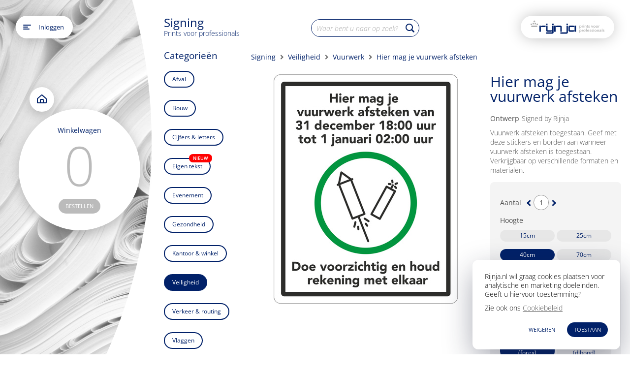

--- FILE ---
content_type: text/html; charset=UTF-8
request_url: https://www.rijnja.nl/printstore/category/8BC3B18A-2715-4F1F-A29E-7FDF94CA7460/collection/76C06CBF-B26A-4D41-9954-9B20BEC6DD81/1DBE7BDB-54AB-4B38-86F8-FB5E9784C8B7
body_size: 1453
content:
<!DOCTYPE html>
<html lang="nl">
  <head>
    <title>Koninklijke Rijnja | Prints voor professionals</title>

    <meta charset="utf-8" />
    <meta name="theme-color" content="#002169" />

    <meta http-equiv="X-UA-Compatible" content="IE=edge" />
    <meta
      name="viewport"
      content="width=device-width, initial-scale=1.0, maximum-scale=5.0, user-scalable=yes viewport-fit=cover"
    />
    <link rel="icon" href="/favicon.ico" />

    <link rel="preconnect" href="https://images.rijnja.nl" />

    <link
      rel="icon"
      type="image/png"
      href="/images/favicon/favicon-32x32.png"
      sizes="32x32"
    />
    <link
      rel="icon"
      type="image/png"
      href="/images/favicon/favicon-16x16.png"
      sizes="16x16"
    />

    <!-- CSS variables polyfill for IE11 -->
    <!--script>window.MSInputMethodContext && document.documentMode && document.write('<script src="https://cdn.jsdelivr.net/gh/nuxodin/ie11CustomProperties@4.1.0/ie11CustomProperties.min.js"><\x2fscript>');</!script-->

    <script type="application/ld+json">
      {
        "@context": "https://schema.org",
        "@type": "Organization",
        "name": "Koninklijke Rijnja",
        "alternateName": "Rijnja",
        "url": "https://www.rijnja.nl",
        "logo": "https://www.rijnja.nl/images/rijnja-logo.png",
        "description": "Koninklijke Rijnja is de grootste document services provider van Nederland. Wij printen, kopiëren, scannen, bewerken en bezorgen documenten van alle formaten, op alle materialen.",
        "telephone": "+31-88-4256800",
        "address": {
          "@type": "PostalAddress",
          "addressLocality": "Nederland",
          "addressCountry": "NL"
        },
        "sameAs": [
          "https://www.linkedin.com/company/koninklijke-rijnja"
        ],
        "contactPoint": {
          "@type": "ContactPoint",
          "telephone": "+31-88-4256800",
          "contactType": "customer service",
          "url": "https://www.rijnja.nl/contact"
        },
        "location": [
          {
            "@type": "Place",
            "name": "Rijnja Heerde",
            "telephone": "+31-38-4250325",
            "email": "heerde@rijnja.nl",
            "address": {
              "@type": "PostalAddress",
              "streetAddress": "Europaweg 9",
              "postalCode": "8181 BG",
              "addressLocality": "Heerde",
              "addressCountry": "NL"
            }
          },
          {
            "@type": "Place",
            "name": "Rijnja Amsterdam",
            "telephone": "+31-20-6114304",
            "email": "amsterdam@rijnja.nl",
            "address": {
              "@type": "PostalAddress",
              "streetAddress": "Zekeringstraat 46",
              "postalCode": "1014 BT",
              "addressLocality": "Amsterdam",
              "addressCountry": "NL"
            }
          },
          {
            "@type": "Place",
            "name": "Rijnja Den Haag",
            "telephone": "+31-70-3769933",
            "email": "denhaag@rijnja.nl",
            "address": {
              "@type": "PostalAddress",
              "streetAddress": "Laan van Ypenburg 84",
              "postalCode": "2497 GB",
              "addressLocality": "Den Haag",
              "addressCountry": "NL"
            }
          },
          {
            "@type": "Place",
            "name": "Rijnja Utrecht",
            "telephone": "+31-30-2849252",
            "email": "utrecht@rijnja.nl",
            "address": {
              "@type": "PostalAddress",
              "streetAddress": "Ravenswade 2B",
              "postalCode": "3439 LD",
              "addressLocality": "Nieuwegein",
              "addressCountry": "NL"
            }
          },
          {
            "@type": "Place",
            "name": "Rijnja Boxtel",
            "telephone": "+31-40-2501210",
            "email": "boxtel@rijnja.nl",
            "address": {
              "@type": "PostalAddress",
              "streetAddress": "Ladonkseweg 9",
              "postalCode": "5281 RN",
              "addressLocality": "Boxtel",
              "addressCountry": "NL"
            }
          }
        ]
      }
    </script>

    <script async type="module" crossorigin src="/assets/index-ztam3Lhd.js"></script>
    <link rel="modulepreload" crossorigin href="/assets/vendor-DJj8XXGR.js">
    <link rel="modulepreload" crossorigin href="/assets/filestore-9-W5zTze.js">
    <link rel="modulepreload" crossorigin href="/assets/pages-4KCWnPMl.js">
    <link rel="stylesheet" crossorigin href="/assets/filestore-Dyz_oQ56.css">
    <link rel="stylesheet" crossorigin href="/assets/pages-BlCmNmkp.css">
    <link rel="stylesheet" crossorigin href="/assets/index-Bj60G7T7.css">
  </head>
  <body>
    <div id="app"></div>
  </body>
</html>


--- FILE ---
content_type: text/css
request_url: https://www.rijnja.nl/assets/filestore-Dyz_oQ56.css
body_size: 31607
content:
.vm--modal .dialog-content[data-v-297426c2]{padding-bottom:78px}#filelist-modal[data-v-cd3147d9]{padding:15px}#files-btn[data-v-cd3147d9]{position:absolute;right:40px;font-size:12px;background:var(--main-color);color:#fff;padding:5px 10px;border-radius:30px;top:38px;font-weight:400}.email-input[data-v-cd3147d9]{max-width:340px;width:100%;margin-right:0;margin-left:5px}label[data-v-cd3147d9]{width:70px;font-weight:300}.mail[data-v-cd3147d9]{padding-bottom:10px}form div[data-v-cd3147d9]{line-height:34px}.days[data-v-cd3147d9]{text-align:center;font-weight:400;margin:0 0 0 4px;width:45px}.message[data-v-cd3147d9]{width:100%;max-width:340px;height:200px;margin-left:5px;padding:10px}.valid-text[data-v-cd3147d9]{text-align:right}#file-menu[data-v-cd3147d9]{top:70px;position:absolute;width:85%;right:7.5%}#file-menu .wrapper[data-v-cd3147d9]{background-color:#fff;border-radius:5px;box-shadow:#0006 0 0 5px;overflow:hidden}#file-menu li[data-v-cd3147d9]{overflow:hidden;white-space:nowrap;text-overflow:ellipsis;padding:10px 35px 10px 20px;position:relative}#file-menu li[data-v-cd3147d9]:first-child{padding-top:20px}#file-menu li[data-v-cd3147d9]:last-child{padding-bottom:20px}#file-menu .remove-file[data-v-cd3147d9]{width:10px;display:inline-block;height:10px;position:absolute;right:20px;margin-top:4px}.footer[data-v-cd3147d9]{text-align:right;padding:0 25px 15px}.footer button[data-v-cd3147d9]{margin-left:5px}.overlay-message h2[data-v-cd3147d9]{font-weight:500;color:var(--sub-color);font-size:15px}h3{font-weight:600}.instruction p[data-v-6e68f599]{white-space:pre-wrap}h3[data-v-856f772a]{font-weight:600}.file-row[data-v-856f772a]{padding:10px 0}.filename[data-v-856f772a]{font-weight:600;padding-bottom:3px}.quantity[data-v-856f772a]{padding-right:10px}.quantity>span[data-v-856f772a]{font-weight:500}.specs>span[data-v-856f772a]{padding-left:10px}.specs>span[data-v-856f772a]:first-child{padding-left:0}[data-v-856f772a] .specs h4.prod-title{font-weight:500;display:inline-block;margin-bottom:5px}[data-v-856f772a] .specs h4.specs-title{font-weight:500;display:inline-block;margin-bottom:0}[data-v-856f772a] .specs ul{margin-bottom:7px}.product[data-v-0468d946]{display:flex;padding:10px 0;align-items:center}.quantity[data-v-0468d946]{margin-right:12px;flex-shrink:0;flex-grow:0;min-width:24px;font-weight:600}.img-holder[data-v-0468d946]{width:39px;height:39px;background-size:contain;background-repeat:no-repeat;background-position:center;margin-right:15px;flex-shrink:0;flex-grow:0}.text-holder[data-v-0468d946]{line-height:19px;flex-grow:1}.title[data-v-0468d946]{font-weight:600}.title span[data-v-0468d946],.specs[data-v-0468d946],.spec-title[data-v-0468d946]{font-weight:300}.file-spec[data-v-1cda8dd6]{text-align:center;display:inline-block;padding:5px 8px;margin:0 10px 7px 0;border-radius:10px;background-color:#f3f3f3;white-space:nowrap;font-weight:300;line-height:12px}.selected .file-spec[data-v-1cda8dd6]{background-color:transparent}.spec-title[data-v-1cda8dd6]{padding-right:2px;font-weight:500}.title[data-v-482555bf]{font-weight:600}.addresses.block[data-v-3f51efff]{display:flex;justify-content:space-between;flex-wrap:wrap}.addresses.block>div[data-v-3f51efff]{flex-basis:50%}.addresses.block.col-3>div[data-v-3f51efff]{flex-basis:32%}.addresses.block h3[data-v-3f51efff]{margin-bottom:5px}.addresses.block p[data-v-3f51efff]{padding:0}.download-btn[data-v-3f51efff]{margin-left:10px}.order-info-dialog[data-v-3f51efff]{overflow:auto;height:100%}.block[data-v-3f51efff]{padding-bottom:15px}table[data-v-3f51efff]{width:100%}.address[data-v-3f51efff]{line-height:21px}.address span[data-v-3f51efff]{display:block}td[data-v-3f51efff]{padding-bottom:2px}h3[data-v-3f51efff]{font-weight:600}.sign-btn[data-v-3f51efff]{margin-left:-7px}th[data-v-3f51efff]{text-align:left}.col-3 th[data-v-3f51efff]{width:33.3%}.col-2 th[data-v-3f51efff]{width:50%}header[data-v-64bff2e3]{font-size:1rem;text-transform:uppercase;font-weight:700;padding:25px 25px 0}.top>ul[data-v-99ede49b]{padding-left:0}.folder[data-v-99ede49b]{cursor:pointer;display:flex;align-items:center;height:36px;padding-left:2px;transition:all .4s}.folder .plus-minus[data-v-99ede49b]{width:13px;height:13px;display:flex;justify-content:center;align-items:center;margin-right:10px;min-width:13px;flex-grow:0}.folder .folder-icon[data-v-99ede49b]{margin-right:10px;min-width:15px}.folder .selected[data-v-99ede49b]{color:var(--sub-color);font-weight:600}.folder span[data-v-99ede49b]{white-space:nowrap;display:inline-block;overflow:hidden;text-overflow:ellipsis;flex-grow:1}ul[data-v-99ede49b]{padding-left:24px;line-height:1.5em;list-style-type:none}.dialog-container[data-v-4a5b3e08]{padding:25px}.dialog-container .dialog-header[data-v-4a5b3e08]{padding:0;margin-bottom:20px;display:flex;justify-content:space-between;align-items:center;font-weight:600}.dialog-container .dialog-main[data-v-4a5b3e08]{margin-bottom:10px}.dialog-container .dialog-main input[data-v-4a5b3e08]{width:100%}.dialog-container .dialog-footer[data-v-4a5b3e08]{padding:0;display:flex;justify-content:flex-end}.dialog-container .dialog-footer button[data-v-4a5b3e08]{margin-left:10px}.dialog-container[data-v-125119c9]{display:grid;grid-template-rows:49px auto 50px;height:100%}.dialog-container .dialog-header[data-v-125119c9]{padding-bottom:10px}.dialog-container .dialog-content[data-v-125119c9]{overflow-y:auto;overflow-x:hidden;padding-top:10px}.dialog-container .dialog-footer[data-v-125119c9]{display:flex;padding-left:15px;padding-right:25px;justify-content:space-between}.dialog-container .dialog-footer button[data-v-125119c9]{margin-left:10px}.dont-show[data-v-bf0415d3]{margin-right:auto;margin-top:5px}.dont-show button.select-box[data-v-bf0415d3]{margin-left:0}.dont-show span[data-v-bf0415d3]{pointer-events:auto}.repeat-btn[data-v-18cbc5d9]{padding:5px}.orders-list[data-v-18cbc5d9]{background:#fff}.pre-loader[data-v-18cbc5d9]{position:absolute;width:180px;left:calc(50% - 90px);top:30px;text-align:center}.pre-loader p[data-v-18cbc5d9]{margin-bottom:10px}.orders-container[data-v-18cbc5d9]{height:100%;display:flex;flex-direction:column}.table-container[data-v-18cbc5d9]{overflow:auto}.list-header[data-v-18cbc5d9]{border-bottom:1px solid #e6e6e6;height:38px;display:flex;align-items:center}.list-header .scroll-ph[data-v-18cbc5d9]{width:6px;display:inline-block;margin-left:0}.placeholder[data-v-18cbc5d9]{padding:20px}.order-list-item[data-v-18cbc5d9]{display:flex;transition:background-color .6s;line-height:normal;cursor:pointer;align-items:center}.order-list-item[data-v-18cbc5d9]:hover{background-color:#f3f3f3}.order-list-item>span[data-v-18cbc5d9]{padding:13px 0}.order-list-item .col-repeat-btn[data-v-18cbc5d9]{padding:1px 0 0}.col-project[data-v-18cbc5d9]{flex-grow:1;overflow:hidden;text-overflow:ellipsis;white-space:nowrap}.col-date[data-v-18cbc5d9]{flex:88px 0 0}.col-ordernr[data-v-18cbc5d9]{flex:68px 0 0}.col-product[data-v-18cbc5d9]{flex:110px 0 0}.col-state[data-v-18cbc5d9]{flex:90px 0 0}.col-btn[data-v-18cbc5d9]{width:23px}.col-btn button[data-v-18cbc5d9]{vertical-align:middle}.container[data-v-6db13346]{height:100%}main[data-v-6db13346]{height:calc(100% - 45px)}.dialog-header[data-v-6db13346]{display:flex}.dialog-header h1[data-v-6db13346]{flex-grow:1}.container .dialog-content[data-v-6db13346]{padding-top:10px}.filter[data-v-6db13346]{margin-top:-10px;margin-right:25px;width:120px}.search-panel[data-v-05e7d526]{padding:10px 10px 40px;display:flex;flex-direction:column;width:220px;font-weight:300}.search-panel .disabled[data-v-05e7d526]{color:#bbb;cursor:auto}.search-panel input[data-v-05e7d526]{width:170px}.search-panel svg[data-v-05e7d526]{vertical-align:middle}.search-panel span[data-v-05e7d526]{line-height:31px;color:#616161;cursor:pointer}.search-panel hr[data-v-05e7d526]{margin:8px 0;background-color:#e6e6e6;border:none;height:1px}.search-panel .footer-text[data-v-05e7d526]{position:absolute;bottom:2px;right:12px;font-style:italic;color:#a0a0a0}.search-panel .search-panel-mobile[data-v-05e7d526]{width:100vw}.search-panel .search-panel-mobile input[data-v-05e7d526]{width:calc(100vw - 50px)}.bread-crumb-container[data-v-e2a816e7]{display:flex;width:100%;align-items:center;white-space:nowrap;overflow:hidden;text-overflow:ellipsis}.level[data-v-e2a816e7]{cursor:pointer;font-weight:400;font-size:13px;line-height:18px;color:var(--text-color);display:inline-flex;align-items:center}.level .divider[data-v-e2a816e7]{color:#a8a8a8;height:10px;margin-left:4px;margin-right:8px}.level .level-text[data-v-e2a816e7]{display:inline-block;white-space:nowrap;overflow:hidden;text-overflow:ellipsis}.level[data-v-e2a816e7]:last-child{font-weight:500;color:var(--sub-color)}.file-info-panel[data-v-6cfbe47f]{padding:25px}.file-info-panel .header[data-v-6cfbe47f]{display:flex;justify-content:space-between;margin-bottom:20px}.file-info-panel .header h3[data-v-6cfbe47f]{font-size:15px;font-weight:500;color:var(--sub-color);white-space:nowrap;overflow:hidden;text-overflow:ellipsis}.file-info-panel .main dl[data-v-6cfbe47f]{display:flex;flex-flow:row wrap;line-height:28px}.file-info-panel .main dl dt[data-v-6cfbe47f]{flex-basis:30%}.file-info-panel .main dl dd[data-v-6cfbe47f]{flex-basis:70%}.file-info-panel[data-v-0ee46340]{padding:25px}.file-info-panel .header[data-v-0ee46340]{display:flex;justify-content:space-between;margin-bottom:20px}.file-info-panel .header h3[data-v-0ee46340]{font-size:15px;font-weight:500;color:var(--sub-color)}.file-info-panel .main dl[data-v-0ee46340]{display:flex;flex-flow:row wrap;line-height:28px}.file-info-panel .main dl dt[data-v-0ee46340]{flex-basis:30%}.file-info-panel .main dl dd[data-v-0ee46340]{flex-basis:70%}.search-result-container[data-v-cbf66c3c]{height:100%}.split-path[data-v-cbf66c3c]{padding-top:3px}.split-path span[data-v-cbf66c3c]{font-size:11px;color:#9e9e9e;font-weight:500}.split-path i[data-v-cbf66c3c]{display:inline-block;transform:scale(.7);margin:0 4px}.select-box-ph[data-v-cbf66c3c]{min-width:22px;max-width:22px}.folder[data-v-cbf66c3c]{font-weight:600}.folder-ph[data-v-cbf66c3c]{min-width:35px;line-height:19px}.name[data-v-cbf66c3c]{line-height:19px}.fs-search-result[data-v-cbf66c3c]{display:flex;align-items:flex-start;height:auto;min-height:64px;padding:15px 10px}.fs-search-result>span[data-v-cbf66c3c]{margin-bottom:15px}.fs-search-result select-box[data-v-cbf66c3c]{margin-top:3px}.fs-search-result .snippet[data-v-cbf66c3c]{margin-top:2px;line-height:24px}.fs-search-result .select-box[data-v-cbf66c3c]{margin-top:4px;min-width:18px}.header[data-v-cbf66c3c]{border-bottom:1px solid #e6e6e6;height:38px;display:flex;align-items:center;margin-left:10px;margin-right:10px}.header .select-box[data-v-cbf66c3c]{margin-right:14px}.search-result-main[data-v-cbf66c3c]{overflow:auto;height:calc(100% - 38px)}.not-found[data-v-cbf66c3c]{padding:16px 36px;font-style:italic;color:#a9a9a9}.file-drag-image-container[data-v-cbf66c3c]{position:relative;width:140px;height:140px;display:flex;justify-content:center;align-items:center}.file-drag-image[data-v-cbf66c3c]{color:var(--sub-color);font-size:53px;font-weight:500;display:flex;background-color:#ffffffbf;justify-content:center;align-items:center;border-radius:50%;width:100px;height:100px;box-shadow:#00000080 0 0 6px}.selection-container[data-v-c779e7a8]{box-sizing:border-box;width:100%;height:100%;display:grid;grid-template-columns:160px auto;grid-template-rows:47px 460px;grid-template-areas:"header header" "aside main"}.header[data-v-c779e7a8]{grid-area:header;display:flex;justify-content:space-between;align-items:center;padding-left:18px;padding-right:18px}.filename span[data-v-c779e7a8]{overflow:hidden;text-overflow:ellipsis;display:inline-block;width:93%;white-space:nowrap;vertical-align:middle}.aside[data-v-c779e7a8]{grid-area:aside;border-right:solid 1px #e7e7e7;display:grid;grid-template-rows:auto 52px;height:100%}.aside main[data-v-c779e7a8]{overflow:auto}.aside footer[data-v-c779e7a8]{display:flex;align-items:center}.aside .menu-item[data-v-c779e7a8]{padding:10px;display:flex;align-items:center;text-decoration:none;color:#4f4f4f;font-weight:500;height:44px;cursor:pointer}.aside .menu-item>span[data-v-c779e7a8]{white-space:nowrap;overflow:hidden;text-overflow:ellipsis}.aside .menu-item.disabled[data-v-c779e7a8]{color:#bbb}.aside .menu-item[data-v-c779e7a8]:hover{background-color:#f7f7f7}.aside .menu-item.selected[data-v-c779e7a8]{color:var(--sub-color);font-weight:600}.aside .menu-item.selected.has-path path[data-v-c779e7a8]{stroke:var(--sub-color)}.aside .menu-item.selected.has-fill path[data-v-c779e7a8]{fill:var(--sub-color)}.aside .menu-item svg[data-v-c779e7a8]{margin-right:8px;min-width:15px}.main[data-v-c779e7a8]{grid-area:main}.file-browser-container[data-v-c779e7a8]{height:100%;display:grid;grid-template-rows:40px 1fr}.file-browser-container .file-browser-main[data-v-c779e7a8]{overflow:auto}.file-browser-container table[data-v-c779e7a8]{margin-right:10px;table-layout:fixed;width:calc(100% - 20px);border-collapse:collapse;color:var(--text-color)}.file-browser-container table thead[data-v-c779e7a8]{border-bottom:solid 1px #e6e6e6}.file-browser-container table thead tr[data-v-c779e7a8]{height:38px}.file-browser-container table thead tr th[data-v-c779e7a8]{vertical-align:middle;padding-left:5px;padding-right:5px}.file-browser-container table thead tr th .fs-align-left[data-v-c779e7a8]{text-align:left}.file-browser-container table tbody tr[data-v-c779e7a8]{height:48px;cursor:pointer}.file-browser-container table tbody tr.folder[data-v-c779e7a8]{font-weight:600}.file-browser-container table tbody tr[data-v-c779e7a8]:hover{background-color:var(--hover-color)}.file-browser-container table tbody tr td[data-v-c779e7a8]{vertical-align:middle;padding-left:5px;padding-right:5px}.file-browser-container table tbody tr td[data-v-c779e7a8]:first-of-type{padding-left:20px}.align-left[data-v-c779e7a8]{text-align:left}.select-badge[data-v-c779e7a8]{margin-left:8px;display:inline-block;background-color:var(--sub-color);width:6px;height:6px;border-radius:50%;vertical-align:middle}.placeholder[data-v-c779e7a8]{padding:20px}.footer[data-v-c779e7a8]{position:absolute;bottom:0;width:490px;display:flex;justify-content:flex-end;align-items:center;padding:20px;background:linear-gradient(to bottom,#fff0,#fff)}.archive-info-panel[data-v-731a6ae1]{padding:25px;height:100%;display:grid;grid-template-rows:35px auto 30px}@media (max-width: 620px){.archive-info-panel[data-v-731a6ae1]{grid-template-columns:calc(100vw - 50px)}}.archive-info-panel .header[data-v-731a6ae1]{display:flex;justify-content:space-between;margin-bottom:20px}.archive-info-panel .header h3[data-v-731a6ae1]{font-size:15px;font-weight:500;color:var(--sub-color)}.archive-info-panel table[data-v-731a6ae1]{width:100%}.archive-info-panel table td[data-v-731a6ae1]{vertical-align:top;line-height:24px;padding:6px 0}.archive-info-panel table td .user-cell[data-v-731a6ae1]{display:flex;flex-direction:row;flex-wrap:wrap;width:100%}.archive-info-panel table td .user-cell span[data-v-731a6ae1]{display:inline-block}.archive-info-panel .footer[data-v-731a6ae1]{display:flex;justify-content:flex-end}.archive-info-panel .footer .pill-button[data-v-731a6ae1]{margin-left:8px}.add-user-form[data-v-731a6ae1]{margin-top:16px;display:grid;grid-template-columns:85px auto;grid-row-gap:16px}@media (max-width: 620px){.add-user-form[data-v-731a6ae1]{grid-template-columns:85px calc(100vw - 135px)}}.invite-container[data-v-731a6ae1]{width:100%;display:grid;grid-template-columns:repeat(3,24px 140px)}@media (max-width: 620px){.invite-container[data-v-731a6ae1]{grid-template-columns:24px 140px}}.invite-container h3[data-v-731a6ae1]{font-weight:600;margin-bottom:4px}.invite-container .select-box[data-v-731a6ae1]{margin-top:2px}.invite-container .pointer p[data-v-731a6ae1]{margin-bottom:8px}.message[data-v-731a6ae1]{height:120px}.overlay-message[data-v-731a6ae1]{background-color:#fffffff2}.del-cross[data-v-306a7978]{position:relative;border:none;padding:0;height:20px;width:20px}.del-cross span[data-v-306a7978],.del-cross span[data-v-306a7978]:after{display:block;margin:auto;position:absolute;background-color:#b7b7b7}.del-cross span[data-v-306a7978]{transform:rotate(45deg);height:2px;left:5px;top:10px;width:10px}.del-cross span[data-v-306a7978]:after{content:"";height:10px;left:4px;top:-4px;width:2px}.del-cross:hover span[data-v-306a7978],.del-cross:hover span[data-v-306a7978]:after{background-color:#fd514d}.filelist-modal[data-v-65204f3c]{height:100%}.fs-panel-list-header[data-v-65204f3c]{margin:0 25px;width:calc(100% - 50px);background:transparent}.fs-panel-list-header span[data-v-65204f3c]{margin-left:0}.placeholder[data-v-65204f3c]{padding-left:25px}.fs-list-item[data-v-65204f3c]{margin:0 25px;width:calc(100% - 50px);padding:0%}.fs-list-item span[data-v-65204f3c]{margin:0}.remove-file[data-v-65204f3c]{margin-right:0;margin-left:-16px}.fs-panel-wrapper[data-v-65204f3c]{display:flex}.fs-panel-content[data-v-65204f3c]{flex-grow:1}.nav[data-v-8b1bacdd]{position:relative;height:100%;overflow:hidden;background-color:#fff;display:flex;flex-direction:column}.nav.nav-mobile[data-v-8b1bacdd]{width:200px;height:100vh;overflow:auto;z-index:20}.nav .mobile-items[data-v-8b1bacdd]{border-bottom:solid 1px #e6e6e6}.nav .top[data-v-8b1bacdd]{overflow:auto;flex-grow:1;padding-top:5px}.nav .top .menu-item[data-v-8b1bacdd]{padding-left:14px}.nav .bottom[data-v-8b1bacdd]{background-color:#f7f7f7;border-radius:14px;margin-left:4px;margin-bottom:4px;margin-right:4px}.nav .bottom button[data-v-8b1bacdd]{font-size:.8rem}.nav .menu-item[data-v-8b1bacdd]{padding:10px;display:flex;align-items:center;text-decoration:none;color:#4f4f4f;font-weight:500;height:44px;cursor:pointer;transition:color .3s}.nav .menu-item span[data-v-8b1bacdd]{white-space:nowrap;overflow:hidden;text-overflow:ellipsis;line-height:normal}.nav .menu-item.disabled[data-v-8b1bacdd]{color:#bbb}.nav .menu-item[data-v-8b1bacdd]:hover{color:var(--sub-color)}.nav .menu-item:hover.disabled[data-v-8b1bacdd]{color:#bbb}.nav .menu-item.router-link-active[data-v-8b1bacdd]{color:var(--sub-color);font-weight:500}.nav .menu-item.router-link-active.has-path path[data-v-8b1bacdd]{stroke:var(--sub-color)}.nav .menu-item.router-link-active.has-fill path[data-v-8b1bacdd]{fill:var(--sub-color)}.nav .menu-item svg[data-v-8b1bacdd]{margin-right:8px;min-width:15px}.menu-button[data-v-6aa4d9cf]{position:absolute;left:6px;top:6px}.sidebar[data-v-6aa4d9cf]{position:absolute;top:0;left:0;height:100vh}.slide-enter-active[data-v-6aa4d9cf],.slide-leave-active[data-v-6aa4d9cf]{transition:transform .3s ease}.slide-enter[data-v-6aa4d9cf],.slide-leave-to[data-v-6aa4d9cf]{transform:translate(-100%);transition:all .15s ease-in 0s}.fs-home-container[data-v-55c2ee7c]{position:relative;display:grid;grid-template-rows:48px auto;grid-template-columns:170px auto;grid-template-areas:"header header" "nav main"}.header[data-v-55c2ee7c]{grid-area:header;background-color:#f7f7f7;display:flex;justify-content:space-between;align-items:center;padding-left:15px}.main[data-v-55c2ee7c]{grid-area:main;overflow:hidden}.fs-home-container-mobile[data-v-55c2ee7c]{margin-top:0;position:absolute;left:0;top:0;width:100vw;height:100vh;z-index:100;padding-left:0;grid-template-rows:66px auto;grid-template-columns:0 auto;grid-template-areas:"header header" "nav main"}.pre-loader[data-v-7deff51b]{margin-top:30px;width:100%;display:flex;flex-direction:column;align-items:center}.pre-loader p[data-v-7deff51b]{margin-bottom:10px}.trash-container[data-v-582847c8]{height:100%;display:grid;grid-template-rows:40px 1fr}.trash-main[data-v-582847c8]{overflow:auto}table[data-v-582847c8]{margin-left:10px;margin-right:10px;width:calc(100% - 20px);border-collapse:collapse;color:var(--text-color);table-layout:fixed}table thead[data-v-582847c8]{border-bottom:solid 1px #e6e6e6}table thead tr[data-v-582847c8]{height:38px}table thead tr th[data-v-582847c8]{vertical-align:middle;padding-left:5px;padding-right:5px}table thead tr th .fs-align-left[data-v-582847c8]{text-align:left}table .name[data-v-582847c8]{overflow:hidden;white-space:nowrap;text-overflow:ellipsis;display:block;line-height:14px}table tbody[data-v-582847c8]{overflow:auto}table tbody tr[data-v-582847c8]{height:48px}table tbody tr.folder[data-v-582847c8]{font-weight:600}table tbody tr.hover[data-v-582847c8]{background-color:var(--hover-color)}table tbody tr td[data-v-582847c8]{vertical-align:top;padding-top:12px;padding-left:5px;padding-right:5px}.file-path[data-v-582847c8]{font-size:11px;color:#9e9e9e;font-weight:500;line-height:24px}.divider[data-v-582847c8]{color:#a8a8a8;transform:scale(.5);margin-right:4px}.empty-text[data-v-582847c8]{padding:20px 0 0 42px;width:190px}.h1[data-v-51e68525]{color:var(--sub-color);margin-bottom:12px}.pill-button[data-v-51e68525]{background-color:var(--sub-color)}.fs-home-container-mobile .dashboard-search[data-v-51e68525]{padding-right:0}.dashboard-search[data-v-51e68525]{text-align:center;margin:100px auto;padding-right:160px}.welcome-text[data-v-51e68525]{line-height:17px}.search-form[data-v-51e68525]{margin:20px auto;width:300px;border-radius:25px;border:solid 1px #979797;height:46px}.search-form form[data-v-51e68525]{align-items:center;display:flex;height:100%}.search-form input[data-v-51e68525]{border-bottom:transparent;flex-grow:1;background-color:transparent;padding:10px 0 10px 10px;margin:0;height:40px}.search-form button[data-v-51e68525]{padding:0 10px}.search-form button use[data-v-51e68525]{fill:var(--sub-color)}.header-container[data-v-74b7eb12]{display:grid;grid-template-columns:auto 40px;width:100%;align-items:center}.title[data-v-74b7eb12]{color:var(--sub-color);font-weight:500;font-size:13px}.header-mobile[data-v-74b7eb12]{width:100%}.header-mobile .header-top[data-v-74b7eb12]{display:flex;justify-content:flex-end;align-items:center;height:24px;padding-right:8px}.header-mobile .header-bottom[data-v-74b7eb12]{display:flex;justify-content:flex-start;align-items:center;height:24px}.back-button[data-v-7d4c7b38]{margin-right:4px}.back-button svg[data-v-7d4c7b38]{width:20px;height:20px}.back-button svg path[data-v-7d4c7b38],.back-button svg rect[data-v-7d4c7b38]{fill:var(--sub-color)}.header-container[data-v-7d4c7b38]{display:grid;grid-template-columns:auto 10px 40px;width:100%;height:100%;align-items:center;font-weight:500;font-size:13px}.header-container nav[data-v-7d4c7b38]{display:flex;overflow:hidden;align-items:center}.header-container nav>span[data-v-7d4c7b38]{white-space:nowrap;overflow:hidden;text-overflow:ellipsis;line-height:20px}.header-container .top-menu[data-v-7d4c7b38]{display:flex;justify-content:flex-end;margin-right:10px}.header-mobile[data-v-7d4c7b38]{width:100%}.header-mobile .header-top[data-v-7d4c7b38]{display:flex;justify-content:flex-end;align-items:center;height:24px;padding-right:8px}.header-mobile .header-bottom[data-v-7d4c7b38]{margin-left:-8px;display:flex;justify-content:flex-start;align-items:center;height:24px}.header-mobile .header-bottom .back-button[data-v-7d4c7b38]{margin-right:8px}.archive-info-panel[data-v-7a784541]{padding:25px}.archive-info-panel .header[data-v-7a784541]{display:flex;justify-content:space-between;margin-bottom:20px}.archive-info-panel .header h3[data-v-7a784541]{font-size:15px;font-weight:500;color:var(--sub-color)}.archive-info-panel .main dl[data-v-7a784541]{display:flex;flex-flow:row wrap}.archive-info-panel .main dl dt[data-v-7a784541]{flex-basis:40%;margin-top:8px;margin-bottom:8px}.archive-info-panel .main dl dd[data-v-7a784541]{flex-basis:60%;margin-top:8px;margin-bottom:8px}.archive-info-panel .main-top[data-v-7a784541]{display:grid;grid-template-columns:50% 50%;border-bottom:solid 1px #e6e6e6}@media (max-width: 620px){.archive-info-panel .main-top[data-v-7a784541]{display:flex;flex-direction:column}}.archive-info-panel .main-bottom[data-v-7a784541]{width:100%}.archive-info-panel .main-bottom dl dt[data-v-7a784541]{flex-basis:20%}.archive-info-panel .main-bottom dl dd[data-v-7a784541]{flex-basis:80%}@media (max-width: 620px){.archive-info-panel .main-bottom dl dt[data-v-7a784541]{flex-basis:40%}.archive-info-panel .main-bottom dl dd[data-v-7a784541]{flex-basis:60%}}.archive-list-container[data-v-33d019ef]{height:100%;display:grid;grid-template-rows:39px 1fr;position:relative}.archive-list-container .main-with-content[data-v-33d019ef]{overflow:auto}.archive-list-container .main-empty[data-v-33d019ef]{display:flex;flex-direction:column;justify-content:center;align-items:center;margin-bottom:80px}.archive-list-container .footer[data-v-33d019ef]{position:absolute;bottom:0;width:100%;display:flex;justify-content:flex-end;padding:20px;background:linear-gradient(to bottom,#fff0,#fff)}table[data-v-33d019ef]{width:100%;border-collapse:collapse;color:var(--text-color)}table thead[data-v-33d019ef]{border-bottom:solid 1px #e6e6e6;border-right:solid 5px white}table thead tr[data-v-33d019ef]{height:38px}table thead tr th[data-v-33d019ef]:first-child,table thead tr th[data-v-33d019ef]:last-child{padding-left:10px}table thead tr th[data-v-33d019ef]{vertical-align:middle;padding-left:5px;padding-right:5px}table thead tr th .fs-align-left[data-v-33d019ef]{text-align:left}table tbody tr[data-v-33d019ef]{cursor:pointer;transition:background-color .6s}table tbody tr.folder[data-v-33d019ef]{font-weight:600}table tbody tr[data-v-33d019ef]:hover{background-color:var(--hover-color)}table tbody tr td[data-v-33d019ef]:first-child,table tbody tr td[data-v-33d019ef]:last-child{padding-left:10px}table tbody tr td[data-v-33d019ef]{height:48px;vertical-align:middle;padding-left:5px;padding-right:5px;font-weight:600}.disabled[data-v-33d019ef]{color:#bbb}.upload-backdrop[data-v-aa5a0f64]{position:absolute;left:0;top:0;width:100%;height:100%;display:flex;flex-direction:column;justify-content:center;align-items:center;background-color:#fffc;color:var(--sub-color);font-size:18px;pointer-events:none}.upload-backdrop svg[data-v-aa5a0f64]{margin-bottom:10px}.upload-backdrop svg path[data-v-aa5a0f64]{stroke:var(--sub-color)}.upload-area[data-v-aa5a0f64]{position:relative}.file-browser-container[data-v-87f039dd]{height:100%;display:grid;grid-template-rows:39px 1fr}.file-browser-container .file-browser-main[data-v-87f039dd]{overflow:auto}.file-browser-container table[data-v-87f039dd]{table-layout:fixed;width:100%;border-collapse:collapse;color:var(--text-color)}.file-browser-container table thead[data-v-87f039dd]{border-bottom:solid 1px #e6e6e6}.file-browser-container table thead tr[data-v-87f039dd]{height:38px}.file-browser-container table thead tr th[data-v-87f039dd]:first-child,.file-browser-container table thead tr th[data-v-87f039dd]:last-child{padding-left:10px}.file-browser-container table thead tr th[data-v-87f039dd]{vertical-align:middle;padding-left:5px;padding-right:5px}.file-browser-container table thead tr th .fs-align-left[data-v-87f039dd]{text-align:left}.file-browser-container table tbody tr[data-v-87f039dd]{height:48px;transition:background-color .6s;cursor:pointer}.file-browser-container table tbody tr td[data-v-87f039dd]:first-child,.file-browser-container table tbody tr td[data-v-87f039dd]:last-child{padding-left:10px}.file-browser-container table tbody tr.folder[data-v-87f039dd]{font-weight:600}.file-browser-container table tbody tr[data-v-87f039dd]:hover{background-color:var(--hover-color)}.file-browser-container table tbody tr td[data-v-87f039dd]{vertical-align:middle;padding-left:5px;padding-right:5px}.file-browser-container .filename[data-v-87f039dd]{overflow:hidden;text-overflow:ellipsis}.file-browser-container .filename span[data-v-87f039dd]{white-space:nowrap}.file-browser-container footer[data-v-87f039dd]{position:absolute;bottom:0;width:100%;display:flex;justify-content:flex-end;align-items:center;padding:20px;background:linear-gradient(to bottom,#fff0,#fff)}.file-browser-container footer button[data-v-87f039dd]:last-child{margin-left:10px}.file-browser-container footer .uploader-btn[data-v-87f039dd]{display:inline-block;position:relative;padding:0;font-size:unset;line-height:0;color:#666;border:none;background:none;outline:none}.file-drag-image-container[data-v-87f039dd]{display:flex;flex-direction:row;gap:8px;align-items:center}.upload-button[data-v-87f039dd]{width:144px;display:flex;justify-content:center;transition:box-shadow .5s}.upload-button.glow[data-v-87f039dd]{animation:pulse-87f039dd 1.5s infinite}@keyframes pulse-87f039dd{0%{box-shadow:var(--sub-color) 0 0 19px 0}50%{box-shadow:var(--sub-color) 0 0 8px 0}to{box-shadow:var(--sub-color) 0 0 19px 0}}.select-badge[data-v-87f039dd]{margin-left:8px;display:inline-block;background-color:var(--sub-color);width:6px;height:6px;border-radius:50%}.empty-text[data-v-87f039dd]{padding:20px 0 0 42px;width:190px}.header-container[data-v-b9df3975]{width:100%;color:var(--sub-color);font-weight:600;display:grid;grid-template-columns:auto 40px;align-items:center}.header-container.files-selected[data-v-b9df3975]{grid-template-columns:auto 200px 40px}.header-container .top-menu[data-v-b9df3975]{display:flex;justify-content:flex-end;margin-right:10px}.header-mobile[data-v-b9df3975]{width:100%}.header-mobile .header-top[data-v-b9df3975]{display:flex;justify-content:flex-end;align-items:center;height:24px;padding-right:8px}.header-mobile .header-bottom[data-v-b9df3975]{display:flex;justify-content:flex-start;align-items:center;height:24px;margin-left:-8px;width:calc(100vw - 16px)}.back-button[data-v-db6b7dcc]{position:relative;width:20px;height:20px;padding:0;margin-right:4px}.back-button svg[data-v-db6b7dcc]{width:20px;height:20px}.back-button svg path[data-v-db6b7dcc],.back-button svg rect[data-v-db6b7dcc]{fill:var(--sub-color)}.header-container[data-v-d4752214]{width:100%;display:grid;grid-template-columns:auto 180px}nav[data-v-d4752214]{font-weight:500;display:flex;align-items:center}.actions[data-v-d4752214]{display:flex;justify-content:flex-end;align-items:center;margin-right:20px}.actions .main-button[data-v-d4752214]{margin-right:8px}.trash-title[data-v-d4752214]{color:var(--sub-color)}.header-mobile[data-v-d4752214]{width:100%}.header-mobile .header-top[data-v-d4752214]{display:flex;justify-content:flex-end;align-items:center;height:24px;padding-right:8px}.header-mobile .header-bottom[data-v-d4752214]{display:flex;justify-content:flex-start;align-items:center;height:24px}.archives-panel[data-v-81156cab]{display:grid;grid-template-rows:auto 70px;height:100%}.archives-panel .main[data-v-81156cab]{overflow:auto}.main-empty[data-v-81156cab]{display:flex;flex-direction:column;justify-content:center;align-items:center;margin-bottom:50px}table[data-v-81156cab]{width:100%;border-collapse:collapse;color:var(--text-color)}table thead[data-v-81156cab]{border-bottom:solid 1px #e6e6e6}table thead tr[data-v-81156cab]{height:38px}table thead tr th[data-v-81156cab]:first-child{padding-left:20px}table thead tr th[data-v-81156cab]:last-child{padding-right:20px}table thead tr th[data-v-81156cab]{text-align:left;vertical-align:middle;padding-left:5px;padding-right:5px}table tbody tr[data-v-81156cab]:first-child{height:49px}table tbody tr[data-v-81156cab]{cursor:pointer;transition:background-color .6s}table tbody tr.folder[data-v-81156cab]{font-weight:600}table tbody tr[data-v-81156cab]:hover{background-color:var(--hover-color)}table tbody tr td[data-v-81156cab]:first-child{padding-left:20px}table tbody tr td[data-v-81156cab]:last-child{padding-right:20px}table tbody tr td[data-v-81156cab]{height:48px;vertical-align:middle;padding-left:5px;padding-right:5px;font-weight:600}.empty-text[data-v-81156cab]{padding:20px 0 0 12px;width:190px}


--- FILE ---
content_type: text/css
request_url: https://www.rijnja.nl/assets/pages-BlCmNmkp.css
body_size: 79131
content:
footer[data-v-23efffdc]{margin-top:40px}.bow[data-v-23efffdc]{height:132px;background-image:url("data:image/svg+xml,%3c?xml%20version='1.0'%20encoding='UTF-8'?%3e%3csvg%20width='1440px'%20height='64px'%20viewBox='0%200%201440%2064'%20version='1.1'%20xmlns='http://www.w3.org/2000/svg'%20xmlns:xlink='http://www.w3.org/1999/xlink'%20preserveAspectRatio='none'%3e%3ctitle%3efooter-top%3c/title%3e%3cg%20id='Home'%20stroke='none'%20stroke-width='1'%20fill='none'%20fill-rule='evenodd'%3e%3cg%20id='Home---full'%20transform='translate(0.000000,%20-3640.000000)'%20fill='%23012169'%3e%3cg%20id='Oval-+-&quot;Rijnja-regelt-het.-+-huisstijl-/-Rijnja-Regelt-Het-Mask'%20transform='translate(-3716.000000,%203576.000000)'%3e%3ccircle%20id='Oval'%20cx='4436'%20cy='4502'%20r='4436'%3e%3c/circle%3e%3c/g%3e%3c/g%3e%3c/g%3e%3c/svg%3e");background-repeat:no-repeat;background-position:center bottom;text-align:center}.slogan[data-v-23efffdc]{text-align:center;color:#fff;font-size:14px;font-style:italic;background-color:#012169;padding-top:10px}.footer-content[data-v-23efffdc]{background-color:#012169}.footer-content-container[data-v-23efffdc]{color:#fff;display:flex;flex-direction:column;padding:30px 20px 60px;max-width:1400px;width:100%;margin:0 auto}.contact-button[data-v-23efffdc]{background-color:transparent;border-radius:25px;border:2px solid white;color:#fff;display:block;font-size:11px;padding:10px 18px;text-decoration:none;text-transform:uppercase;font-weight:500;text-align:center}.footer-nav[data-v-23efffdc]{text-align:center}.footer-nav ul[data-v-23efffdc]{list-style-type:none;margin:0;padding-bottom:0;padding-left:0;line-height:35px;font-weight:500}.footer-nav a[data-v-23efffdc]{color:#fff;text-decoration:none}.footer-nav a[data-v-23efffdc]:hover{text-decoration:underline}.footer-nav a.router-link-exact-active[data-v-23efffdc]{font-weight:600}.footer-nav .sub[data-v-23efffdc]{font-weight:300}.empty[data-v-23efffdc]{display:none}.logo-holder a[data-v-23efffdc]{width:243px;margin:20px auto 28px}.logo[data-v-23efffdc]{max-width:237px;padding-top:40px}@media only screen and (min-width: 768px){.empty[data-v-23efffdc]{display:inline}.bow[data-v-23efffdc]{background-size:100% 61px}.footer-content-container[data-v-23efffdc]{flex-direction:row-reverse;padding-top:65px}.logo-holder a[data-v-23efffdc]{width:200px;margin:20px 0 28px}.logo[data-v-23efffdc]{padding-top:0;width:100%}.footer-nav[data-v-23efffdc]{flex-grow:1;display:flex;justify-content:space-evenly}.footer-nav ul[data-v-23efffdc]{text-align:left;line-height:30px}}.clients[data-v-c2e32e16]{width:100%;display:flex;justify-content:space-between;flex-wrap:wrap}.clients h1[data-v-c2e32e16]{margin-bottom:40px;width:100%;text-align:center}.clients div[data-v-c2e32e16]{width:33.3%;height:25px;background-repeat:no-repeat;background-position:center center;flex-shrink:0;background-origin:content-box;padding:0 20px;background-size:contain;margin-bottom:50px}@media only screen and (min-width: 480px){.clients div[data-v-c2e32e16]{width:25%}}@media only screen and (min-width: 768px){.clients div[data-v-c2e32e16]{width:16%}}@media only screen and (min-width: 1280px){.clients div[data-v-c2e32e16]{width:10%}}.footer-text[data-v-c2e32e16]{width:100%;text-align:center}.achmea[data-v-c2e32e16]{background-image:url(/assets/achmea-Br9MwbUg.png)}.amsterdam[data-v-c2e32e16]{background-image:url(/assets/amsterdam-daT3BTwF.png)}.ans[data-v-c2e32e16]{background-image:url(/assets/ans-logo-DnG3dmc6.png)}.ballastnedam[data-v-c2e32e16]{background-image:url(/assets/ballastnedam-H6t8zK_y.png)}.bam[data-v-c2e32e16]{background-image:url(/assets/bam-C9rr0aHk.png)}.bol[data-v-c2e32e16]{background-image:url(/assets/bol-Bgzaybwn.png)}.boskalis[data-v-c2e32e16]{background-image:url(/assets/boskalis-B0W2Wghb.png)}.connexxion[data-v-c2e32e16]{background-image:url(/assets/connexxion-B1lLSwCf.png)}.coolblue[data-v-c2e32e16]{background-image:url(/assets/coolblue-CXh1ZC8Q.png)}.de-alliantie[data-v-c2e32e16]{background-image:url(/assets/de-alliantie-DwhKvEPj.png)}.den-haag[data-v-c2e32e16]{background-image:url(/assets/den-haag-CYsrZ_wN.png)}.duravermeer[data-v-c2e32e16]{background-image:url(/assets/duravermeer-BqThA94P.png)}.eerste-kamer[data-v-c2e32e16]{background-image:url(/assets/eerste-kamer-C5bmThbB.png)}.engie[data-v-c2e32e16]{background-image:url(/assets/engie-BFrYZUA3.png)}.evofenedex[data-v-c2e32e16]{background-image:url([data-uri])}.friesland-college[data-v-c2e32e16]{background-image:url(/assets/friesland-college-B_xBWy19.png)}.ggd-drenthe[data-v-c2e32e16]{background-image:url([data-uri])}.gemeente-utrecht[data-v-c2e32e16]{background-image:url(/assets/gemeente-utrecht-CBr4WfGy.png)}.heijmans[data-v-c2e32e16]{background-image:url(/assets/heijmans-aOGcCgw0.png)}.het-concert-gebouw[data-v-c2e32e16]{background-image:url(/assets/het-concert-gebouw-C4AOW__E.png)}.honeywell[data-v-c2e32e16]{background-image:url(/assets/honeywell-66DPaouG.png)}.hu[data-v-c2e32e16]{background-image:url(/assets/hu-BR4UlOaD.png)}.jhm[data-v-c2e32e16]{background-image:url(/assets/jhm-mHIK8irA.png)}.mac-donalds[data-v-c2e32e16]{background-image:url(/assets/mac-donalds-BXGHw3KR.png)}.mammoet[data-v-c2e32e16]{background-image:url(/assets/mammoet-HtZs6qWF.png)}.mediahuis[data-v-c2e32e16]{background-image:url([data-uri])}.nen[data-v-c2e32e16]{background-image:url([data-uri])}.ns[data-v-c2e32e16]{background-image:url(/assets/ns-D9rilbtP.png)}.philips[data-v-c2e32e16]{background-image:url(/assets/philips-BwBNMr_Y.png)}.plegt-vos[data-v-c2e32e16]{background-image:url([data-uri])}.postnl[data-v-c2e32e16]{background-image:url(/assets/postnl-Ps2x7Rx1.png)}.prorail[data-v-c2e32e16]{background-image:url(/assets/prorail-DFBEsBxN.png)}.provincie-utrecht[data-v-c2e32e16]{background-image:url(/assets/provincie-utrecht-BPNxdFSz.png)}.provincie-friesland[data-v-c2e32e16]{background-image:url(/assets/provincie-friesland-DPNMNsYI.png)}.rijks-museum[data-v-c2e32e16]{background-image:url(/assets/rijks-museum-yuLdw25D.png)}.rijkswaterstaat[data-v-c2e32e16]{background-image:url(/assets/rijkswaterstaat-BXHOBcdx.png)}.rode-kruis[data-v-c2e32e16]{background-image:url(/assets/rode-kruis-EPXUEKOo.png)}.siemens[data-v-c2e32e16]{background-image:url(/assets/siemens-BourLFWB.png)}.spie[data-v-c2e32e16]{background-image:url(/assets/spie-CQRjTy0p.png)}.strukton[data-v-c2e32e16]{background-image:url(/assets/strukton-kjgiPoMU.png)}.tauw[data-v-c2e32e16]{background-image:url(/assets/tauw-BQwUch1O.png)}.trebbe[data-v-c2e32e16]{background-image:url([data-uri])}.tu-delft[data-v-c2e32e16]{background-image:url(/assets/tu-delft-Drsm1gCV.png)}.ulc[data-v-c2e32e16]{background-image:url([data-uri])}.umcg[data-v-c2e32e16]{background-image:url(/assets/umcg-BJeoi1Zy.png)}.unica[data-v-c2e32e16]{background-image:url(/assets/unica-Cl2Uku_N.png)}.volker-wessels[data-v-c2e32e16]{background-image:url(/assets/volker-wessels-DnLcg3z7.png)}.vorm[data-v-c2e32e16]{background-image:url([data-uri])}.vrf[data-v-c2e32e16]{background-image:url([data-uri])}.amersfoort[data-v-c2e32e16]{background-image:url(/assets/amersfoort-BjW5o6U0.svg)}.barneveld[data-v-c2e32e16]{background-image:url(/assets/gemeente-barneveld-EM6F-abi.svg)}.actemium[data-v-c2e32e16]{background-image:url(/assets/logo-actemium-DBoE8zXZ.svg)}.cbre[data-v-c2e32e16]{background-image:url("data:image/svg+xml,%3csvg%20xmlns='http://www.w3.org/2000/svg'%20width='94'%20height='24'%20viewBox='0%200%2094%2024'%3e%3cg%20fill='%23003F2D'%20transform='translate(.028%20.84)'%3e%3cpath%20d='M38.9113044,17.0641013%20L31.1548848,17.0641013%20L31.1548848,13.3336292%20L39.0959628,13.3336292%20C40.0932059,13.4259693%2040.8412401,14.2293155%2040.8412401,15.1803885%20C40.8504038,16.214585%2040.0008875,17.0641013%2038.9113044,17.0641013%20L38.9113044,17.0641013%20Z%20M31.164145,4.86622537%20L39.3914819,4.86622537%20C40.2871682,5.00473559%2040.9981743,5.76191171%2040.9981743,6.66681459%20C40.9981743,7.57171747%2040.2871682,8.41201719%2039.3453118,8.51357388%20L31.2564851,8.51357388%20L31.164145,4.86622537%20Z%20M42.6971849,10.7758638%20C45.6797193,9.83400743%2046.1968067,7.47016078%2046.1968067,5.53106134%20C46.1968067,2.54852695%2044.0176185,0%2037.5447226,0%20L25.4391868,0%20L25.4391868,22.2165637%20L37.4985525,22.2165637%20C44.0268569,22.2165637%2046.4368954,19.0032007%2046.4368954,15.8359861%20C46.4276571,12.0039572%2042.6972068,10.775842%2042.6972068,10.775842%20L42.6972068,10.775842%20L42.6971849,10.7758638%20Z'/%3e%3cpolygon%20points='73.52%20.046%2093.945%20.046%2093.945%204.866%2079.198%204.866%2079.198%208.458%2092.486%208.458%2092.486%2013.324%2079.198%2013.324%2079.198%2017.203%2093.945%2017.203%2093.945%2022.309%2073.52%2022.309'/%3e%3cpath%20d='M64.7290683%206.94383504C64.6367282%207.65484108%2063.879552%208.45818727%2062.882309%208.45818727L54.8950609%208.45818727%2054.8950609%204.91239545%2062.882309%204.91239545C63.8241654%204.91239545%2064.5813415%205.57723141%2064.7290683%206.47291775L64.7290683%206.94383504ZM61.6080455.0461482342%2049.2716594.0461482342%2049.2716594%2022.3181422%2054.9412309%2022.3181422%2054.9412309%2013.3336292%2061.1832983%2013.3336292C62.9838875%2013.3797993%2064.3504912%2014.7556413%2064.3504912%2016.500822L64.3504912%2022.3181422%2069.9277226%2022.3181422%2069.9277226%2015.1342184C69.9277226%2011.8285153%2066.5666111%2010.8312505%2066.5666111%2010.8312505%2066.5666111%2010.8312505%2070.0200627%209.83400743%2070.0200627%205.91885502%2069.9738927%201.03417472%2065.6709247.0461482342%2061.6080455.0461482342L61.6080455.0461482342ZM21.7548848%2016.9163527C21.6625446%2016.9163527%2013.9984651%2017.0548629%2011.357598%2016.8240125%207.10080019%2016.4454354%205.5864698%2013.4167309%205.5864698%2010.9605441%205.5864698%207.88569145%207.76565799%205.6141631%2011.1637012%205.18941589%2012.7703936%205.00473559%2021.6163964%205.09707574%2021.7087147%205.09707574L21.893395%205.09707574%2021.893395.0461700743%2011.6807886.0461700743C10.5450353.0923401487%208.69825418.230850372%206.8145632.941856413%205.06936059%201.7452026%203.45345167%202.973296%202.27152835%204.48764823.80334619%206.42674768%201.77635684e-15%208.69827602%201.77635684e-15%2011.1082928%201.77635684e-15%2011.8654689.0461700743%2012.622645.184680297%2013.333651.895686338%2016.6947625%203.21336292%2019.4833783%206.51908783%2020.9884921%207.65484108%2021.4594094%209.35387361%2022.0319052%2012.8534954%2022.2165855L14.7464247%2022.2627556%2021.9303267%2022.2627556%2021.9303267%2016.9163745%2021.7548848%2016.9163745%2021.7548848%2016.9163527Z'/%3e%3c/g%3e%3c/svg%3e")}.buch[data-v-c2e32e16]{background-image:url("data:image/svg+xml,%3c?xml%20version='1.0'%20encoding='utf-8'?%3e%3c!--%20Generator:%20Adobe%20Illustrator%2023.0.3,%20SVG%20Export%20Plug-In%20.%20SVG%20Version:%206.00%20Build%200)%20--%3e%3csvg%20version='1.1'%20id='Laag_1'%20xmlns='http://www.w3.org/2000/svg'%20xmlns:xlink='http://www.w3.org/1999/xlink'%20x='0px'%20y='0px'%20viewBox='0%200%20559.2%20108.1'%20style='enable-background:new%200%200%20559.2%20108.1;'%20xml:space='preserve'%3e%3cstyle%20type='text/css'%3e%20.st0{fill:%23869DA8;}%20%3c/style%3e%3cg%3e%3cpath%20class='st0'%20d='M231.8,51.9v0.2c9.6,2.1,15.1,9.9,15.1,18.7c0,18.9-15.6,35.1-44.1,35.1c-6.3,0-16-0.3-25.6-0.4L196.4,4.3%20c7.2-0.1,16.8-0.4,28.3-0.4c19.3,0,28,7.5,28,19.5C252.7,38.6,242.9,48,231.8,51.9z%20M210.9,58.4c-3.9,0-9,0-11.4,0.1l-6.7,35.4%20c2.5,0.4,6.7,0.7,12.3,0.7c18,0,27.4-10.5,27.4-22.6C232.5,63,225.8,58.4,210.9,58.4z%20M221.1,14.9c-4.8,0-9.1,0.2-13.3,0.3%20l-6.3,32.7c2.8,0.2,5.2,0.2,8.7,0.2c16.5,0,28.2-7.8,28.2-21.7C238.4,19.6,234.8,14.9,221.1,14.9z'/%3e%3cpath%20class='st0'%20d='M276.5,64c0,7.6-0.3,16.3,4.5,22.8c4.5,6.3,13.2,9.8,20.7,9.8c7.3,0,15.4-3.4,20.1-9.1c5.4-6.5,5-15.5,5-23.5%20V2.9h11.4v64.2c0,11.2-0.8,20-9,28.4c-7.1,7.6-17.3,11.7-27.6,11.7c-9.7,0-19.6-3.7-26.5-10.5c-9-8.6-10.1-17.9-10.1-29.6V2.9h11.4%20V64z'/%3e%3c/g%3e%3cpath%20class='st0'%20d='M443.4,92c-7.9,3.2-16.6,5.3-25,5.3c-28.3,0-48.4-19.1-48.4-43c0-23.9,20.1-43,48.4-43%20c10.8,0,20.3,1.8,29.1,6.4l4.7-10.6c-10.4-4.2-21-6.6-33.7-6.6c-36.1,0-64.6,22.1-64.6,53.7c0,33.7,28.5,53.7,64.6,53.7%20c6.4,0,12.9-1.1,19.2-2.8L443.4,92z'/%3e%3cpath%20class='st0'%20d='M494.1,83.4c0,8-1.1,16.9,6.7,21.7v0.5H458V105c7.8-4.8,6.7-13.6,6.7-21.7V25.8c0-8,1.1-16.9-6.7-21.7V3.7h42.9%20v0.5c-8,4.8-6.7,13.6-6.7,21.7v17.6h28.5V25.8c0-8,1.1-16.9-6.7-21.7V3.7h42.9v0.5c-7.8,4.8-6.7,13.6-6.7,21.7v57.5%20c0,8-1.1,16.9,6.7,21.7v0.5H516V105c7.8-4.8,6.7-13.6,6.7-21.7V59.1h-28.5V83.4z'/%3e%3cg%3e%3cpath%20d='M58,90.5h-0.3c-5.7,11-14.3,16.6-26.8,16.6c-21.1,0-30.2-17.1-30.2-36.4c0-20.7,10.1-36.7,31.1-36.7%20c11.4,0,22.2,6.3,25.8,17.3H58V8.4h5.2v97.1H58V90.5z%20M57.9,70.6c0-16.3-8-32.2-26-32.2c-18.5,0-26,15.4-26,32.2%20c0,16.5,8.2,32,26.1,32C49.7,102.6,57.9,86.7,57.9,70.6z'/%3e%3cpath%20d='M81.7,71.2c-0.3,16.5,8.4,31.4,25.7,31.4c13.2,0,22.6-7.9,25-20.8h5.2c-2.7,16.3-13.6,25.3-30.2,25.3%20c-20.4,0-31.1-16-30.9-35.4c-0.3-19.2,9.8-37.8,30.9-37.8c21.9,0,31.7,17.3,30.7,37.3H81.7z%20M132.9,66.7%20c-0.3-14.7-9.5-28.3-25.6-28.3c-15.5,0-24.6,14.4-25.7,28.3H132.9z'/%3e%3c/g%3e%3c/svg%3e")}.eindhoven[data-v-c2e32e16]{background-image:url("data:image/svg+xml,%3c?xml%20version='1.0'%20encoding='utf-8'?%3e%3c!--%20Generator:%20Adobe%20Illustrator%2020.1.0,%20SVG%20Export%20Plug-In%20.%20SVG%20Version:%206.00%20Build%200)%20--%3e%3csvg%20version='1.1'%20id='Layer_1'%20xmlns='http://www.w3.org/2000/svg'%20xmlns:xlink='http://www.w3.org/1999/xlink'%20x='0px'%20y='0px'%20viewBox='0%200%20309.2%2091.6'%20style='enable-background:new%200%200%20309.2%2091.6;'%20xml:space='preserve'%3e%3cstyle%20type='text/css'%3e%20.st0{fill:%23EF4433;}%20%3c/style%3e%3cpath%20class='st0'%20d='M0,10.8v16.2l14.1-10.8l7,10.8l14.1-10.8l7,10.8l14.1-10.8V0L42.2,10.8L35.1,0L21.1,10.8L14.1,0L0,10.8%20M0,43.1%20v16.2l14.1-10.8l7,10.8l14.1-10.8l7,10.8l14.1-10.8V32.3L42.2,43.1l-7-10.8L21.1,43.1l-7-10.8L0,43.1%20M0,75.4v16.2l14.1-10.8l7,10.8%20l14.1-10.8l7,10.8l14.1-10.8V64.7L42.2,75.4l-7-10.8L21.1,75.4l-7-10.8L0,75.4%20M84.4,62h1.7v1.7h17.7v-4.9H89.6v-8.8h11.3v-4.8H89.6%20v-6.9h14.2v-4.9H86.1v1.7h-1.7%20M110.2,33.6h5.2v30.1h-5.2V33.6z%20M122.6,63.7h5V42l12.4,18.8v2.9h5V33.6h-5v18.5l-12.2-18.5h-5.2%20M169.4,48.7c0,5-2.1,7.9-5.1,10.2h-7.3V38.5h7.3C167.2,40.9,169.4,43.7,169.4,48.7%20M174.7,48.7c0-6.7-3.1-10.8-6.7-13.3h-1.7v-1.7%20h-12.8v1.7h-1.7V62h1.7v1.7h12.8V62h1.7C171.6,59.5,174.7,55.4,174.7,48.7%20M179.2,63.7h5.2V50.2h11.9v13.5h5.2V33.6h-5.2v11.8h-11.9%20V33.6h-5.2%20M224,58.1c-1.6,0.8-3.6,1.4-5.7,1.4s-4.1-0.6-5.7-1.4V39.3c1.6-0.9,3.6-1.4,5.7-1.4c2.1,0,4,0.6,5.7,1.4V58.1L224,58.1z%20M229.2,59.6V37.7h-1.7V36c-2.1-1.7-5.2-3.1-9.2-3.1c-4,0-7.1,1.4-9.2,3.1v1.7h-1.7v21.9h1.7v1.7c2.1,1.7,5.2,3.1,9.2,3.1%20c4,0,7.1-1.4,9.2-3.1v-1.7H229.2L229.2,59.6z%20M242.3,64l2.7-0.8l2.7,0.8L258,33.6h-5.3L245.1,57l-7.5-23.4h-5.5%20M261.8,62h1.7v1.7%20h17.7v-4.9H267v-8.8h11.3v-4.8H267v-6.9h14.2v-4.9h-17.7v1.7h-1.7%20M286.9,63.7h5V42l12.4,18.8v2.9h5V33.6h-5v18.5L292,33.6h-5.2'/%3e%3c/svg%3e")}.firda[data-v-c2e32e16]{background-image:url("data:image/svg+xml,%3csvg%20xmlns='http://www.w3.org/2000/svg'%20width='109'%20height='38'%20viewBox='0%200%20109%2038'%3e%3cpath%20fill='%232F4443'%20d='M25.06233,0.887995%20L25.06233,9.139495%20L24.80703,9.139495%20C24.36453,8.315995%2021.13223,3.400495%2014.49693,3.400495%20L9.28604,3.400495%20L9.28604,17.908495%20L12.04403,17.908495%20C18.04043,17.908495%2019.65803,15.854995%2020.42993,15.385495%20L20.68513,15.385495%20L20.68513,22.732495%20L20.42993,22.732495%20C19.65653,22.277995%2018.04043,20.156995%2012.04403,20.156995%20L9.28604,20.156995%20L9.28604,28.583995%20C9.28604,32.156995%2010.51103,36.046495%2010.66353,36.677995%20L10.66353,36.887995%20L-7.91033905e-16,36.887995%20L-7.91033905e-16,36.677995%20C0.152552,36.047995%201.3775,32.158495%201.3775,28.583995%20L1.3775,9.192005%20C1.3775,5.618995%200.152552,1.729495%20-7.91033905e-16,1.097995%20L-7.91033905e-16,0.887995%20L25.06233,0.887995%20Z%20M32.61293,0.038999%20C30.12673,0.038999%2028.11183,2.039995%2028.11183,4.508995%20C28.11183,6.977995%2030.12673,8.978995%2032.61293,8.978995%20C35.09903,8.978995%2037.11393,6.977995%2037.11393,4.508995%20C37.11393,2.039995%2035.09903,0.038999%2032.61293,0.038999%20Z%20M27.91403,36.677995%20C28.01673,36.047995%2029.24013,32.158495%2029.24013,28.583995%20L29.24013,19.316995%20C29.24013,15.743995%2028.06653,11.854495%2027.91403,11.222995%20L27.91403,11.012995%20L36.63973,11.012995%20L36.63973,28.583995%20C36.63973,32.156995%2037.86463,36.046495%2038.01723,36.677995%20L38.01723,36.887995%20L27.91403,36.887995%20L27.91403,36.677995%20Z%20M108.75293,33.050995%20C108.39693,35.468995%20106.50893,37.255495%20103.59993,37.255495%20C100.84493,37.255495%2098.95643,35.783995%2098.24203,33.155995%20C96.96573,35.204995%2094.41463,37.360495%2090.48603,37.360495%20C85.12863,37.360495%2082.27093,33.155995%2082.27093,29.056495%20C82.27093,23.432995%2087.67973,20.069995%2093.85273,20.647495%20C95.17893,20.699995%2096.76183,20.962495%2097.98523,21.436495%20L97.98523,18.335995%20C97.98523,14.551495%2097.11823,12.397495%2095.33143,12.397495%20C92.32123,12.397495%2085.07573,18.388495%2084.46253,19.282495%20L84.20723,19.282495%20L84.20723,12.029995%20C88.69773,10.715995%2092.98273,10.085995%2095.78913,10.085995%20C102.52393,10.085995%20105.43293,13.765495%20105.43293,18.809995%20L105.43293,29.687995%20C105.43293,32.683495%20106.29993,33.997495%20108.64693,32.893495%20L108.75293,33.050995%20Z%20M97.98673,23.012995%20C97.68013,23.012995%2097.32373,23.012995%2096.91593,22.960495%20C92.32423,22.382995%2090.02843,24.851995%2090.02843,28.006495%20C90.02843,31.001995%2091.86503,33.157495%2094.56873,33.157495%20C95.84503,33.157495%2097.01863,32.579995%2097.98673,31.528495%20L97.98673,30.793495%20L97.98673,23.012995%20Z%20M77.73963,28.543495%20L77.73963,7.91033905e-16%20L74.20073,7.91033905e-16%20L74.04063,0.2745%20L70.29023,6.724505%20L70.29023,27.941995%20C69.19373,28.936495%2066.48853,30.956995%2063.11423,31.040995%20C61.36063,31.084495%2059.08753,30.596995%2057.23423,29.183995%20L56.01533,31.280995%20L53.56693,35.488495%20L53.56843,35.488495%20C55.04563,36.479995%2057.23423,37.360495%2060.26113,37.360495%20C66.55653,37.360495%2069.49883,31.979995%2070.29023,30.262495%20C70.30083,33.910495%2071.72063,35.537995%2072.22963,36.847495%20L79.06733,36.847495%20L79.06733,36.637495%20C78.91473,36.007495%2077.73963,32.117995%2077.73963,28.543495%20Z%20M67.24973,11.956495%20L63.58403,18.265495%20C61.73223,16.849495%2059.45753,16.360495%2057.70243,16.403995%20C54.32813,16.489495%2051.62303,18.508495%2050.52793,19.502995%20L50.52793,28.583995%20C50.52793,32.156995%2051.75293,36.046495%2051.90543,36.677995%20L51.90543,36.887995%20L41.80233,36.887995%20L41.80233,36.677995%20C41.90353,36.047995%2043.12843,32.158495%2043.12843,28.583995%20L43.12843,19.316995%20C43.12843,15.743995%2041.90353,11.854495%2041.80233,11.222995%20L41.80233,11.012995%20L50.52793,11.012995%20L50.52793,17.182495%20C51.31793,15.466495%2054.26023,10.084495%2060.55563,10.084495%20C63.58553,10.084495%2065.77263,10.966495%2067.24973,11.956495%20Z'%20transform='translate(.122%20.112)'/%3e%3c/svg%3e")}.leeuwarden[data-v-c2e32e16]{background-image:url(/assets/logo-gemeente-leeuwarden-0thcop7b.svg)}.zoetermeer[data-v-c2e32e16]{background-image:url(/assets/logo-gemeente-zoetermeer-wxic4TgK.png)}.merck[data-v-c2e32e16]{background-image:url("data:image/svg+xml,%3c?xml%20version='1.0'%20encoding='UTF-8'%20standalone='no'?%3e%3csvg%20xmlns='http://www.w3.org/2000/svg'%20width='207.1664'%20height='61.88665'%20viewBox='0%200%2054.812773%2016.374176'%20preserveAspectRatio='xMidYMid%20meet'%3e%3cg%20id='layer1'%20transform='translate(-66.948993,-156.00435)'%3e%3cg%20id='g14189'%20transform='translate(0.26458445,-0.26457685)'%3e%3cpath%20id='path14179'%20d='m%2092.701347,160.49467%20h%202.454628%20v%207.92198%20h%20-1.818922%20v%20-5.3273%20l%20-2.326923,5.3273%20-2.448983,-5.334%20v%205.334%20h%20-1.697214%20v%20-7.92198%20h%202.426053%20l%201.749072,4.10034%20z'%20style='fill:%23231f20;fill-opacity:1;fill-rule:nonzero;stroke:none;stroke-width:0.35277778'%20/%3e%3cpath%20id='path14177'%20d='m%2096.060497,160.49467%20v%207.92198%20h%204.570943%20v%20-1.34303%20H%2097.8325%20v%20-2.01542%20h%202.68323%20v%20-1.35572%20H%2097.8325%20v%20-1.81751%20h%202.79894%20v%20-1.3903%20z'%20style='fill:%23231f20;fill-opacity:1;fill-rule:nonzero;stroke:none;stroke-width:0.35277778'%20/%3e%3cpath%20id='path14175'%20d='m%20107.44887,164.45707%20c%200,2.94887%203.07763,5.3086%206.32037,3.73027%20v%20-1.69721%20c%20-2.4952,1.74801%20-4.66725,-0.004%20-4.63162,-1.96533%200.0243,-1.30351%200.90028,-2.54317%202.59468,-2.63983%200.83326,-0.0473%201.3977,0.15981%202.03694,0.77187%20v%20-1.76494%20c%20-2.34315,-1.38854%20-6.32037,0.1397%20-6.32037,3.56517'%20style='fill:%23231f20;fill-opacity:1;fill-rule:nonzero;stroke:none;stroke-width:0.35277778'%20/%3e%3cpath%20id='path14173'%20d='m%20114.51712,168.41665%20h%201.68487%20v%20-7.84578%20h%20-1.68487%20z'%20style='fill:%23231f20;fill-opacity:1;fill-rule:nonzero;stroke:none;stroke-width:0.35277778'%20/%3e%3cpath%20id='path14171'%20d='m%20118.31619,164.1685%202.546,-3.58034%20h%20-1.9678%20l%20-2.52236,3.57363%202.92841,4.25486%20h%201.93216%20z'%20style='fill:%23231f20;fill-opacity:1;fill-rule:nonzero;stroke:none;stroke-width:0.35277778'%20/%3e%3cpath%20id='path14169'%20transform='scale(0.26458333)'%20d='m%20383.31641,606.59375%20v%2029.94141%20h%206.7207%20v%20-16.08594%20l%2011.10937,16.08594%20h%207.16407%20l%20-8.79493,-12.57227%20c%204.076,-1.54137%205.39844,-4.95902%205.39844,-8.375%200,-3.41337%20-2.86531,-8.99414%20-9.80664,-8.99414%20z%20m%206.7207,4.98242%20h%202.93359%20c%204.9598,0%205.22461,3.24243%205.22461,4.45313%200,2.31329%20-1.96275,4.2832%20-4.49609,4.2832%20h%20-3.66211%20z'%20style='fill:%23231f20;fill-opacity:1;fill-rule:nonzero;stroke:none;stroke-width:1.33333337'%20/%3e%3cpath%20d='m%2070.909982,160.49485%20c%200,-2.18793%201.773767,-3.96134%203.961342,-3.96134%202.18828,0%203.961341,1.77341%203.961341,3.96134%20z%20m%200,7.92233%20c%200,-2.18757%201.773767,-3.96134%203.961342,-3.96134%20-2.187575,0%20-3.961342,-1.77306%20-3.961342,-3.96099%20-2.187575,0%20-3.960989,1.77341%20-3.960989,3.96099%200,2.18828%201.773414,3.96134%203.960989,3.96134%20m%200,0%20c%200,2.18828%201.773767,3.96134%203.961342,3.96134%202.18828,0%203.961341,-1.77306%203.961341,-3.96134%20z%20m%203.961342,-3.96134%20c%202.18828,0%203.961341,1.77377%203.961341,3.96134%202.187928,0%203.961695,-1.77306%203.961695,-3.96134%200,-2.18758%20-1.773767,-3.96099%20-3.961695,-3.96099%200,2.18793%20-1.773061,3.96099%20-3.961341,3.96099'%20style='fill:%23007a73;fill-opacity:1;fill-rule:nonzero;stroke:none;stroke-width:0.35277778'%20id='path13366'%20/%3e%3c/g%3e%3c/g%3e%3c/svg%3e")}.zueblin[data-v-c2e32e16]{background-image:url([data-uri])}#map[data-v-b9f64cf4]{width:auto}.marker[data-v-b9f64cf4]{width:25px;height:25px;background:#fff;border-radius:50%;box-shadow:#2e2e2e4d 0 0 11px;position:absolute;cursor:pointer;animation:bounce-in-b9f64cf4 .6s both;transition:all .2s}.marker[data-v-b9f64cf4]:hover{margin-top:-3px;margin-left:-3px;width:31px;height:31px;animation-fill-mode:none;box-shadow:#2e2e2e99 0 0 16px}.marker.nieuwegein[data-v-b9f64cf4]{left:120px;top:150px;animation-delay:.2s}.marker.leeuwarden[data-v-b9f64cf4]{left:173px;top:27px;animation-delay:.3s}.marker.heerde[data-v-b9f64cf4]{left:185px;top:91px;animation-delay:.4s}.marker.boxtel[data-v-b9f64cf4]{left:136px;top:215px;animation-delay:.6s}.marker.den-haag[data-v-b9f64cf4]{left:60px;top:161px;animation-delay:.7s}.marker.amsterdam[data-v-b9f64cf4]{left:91px;top:109px;animation-delay:.8s}@keyframes bounce-in-b9f64cf4{0%{opacity:1;transform:scale(0)}50%{transform:scale(1.3)}75%{transform:scale(.8)}to{transform:scale(1)}}.row.wat-wij-doen[data-v-038ebf5c]{padding-top:0;align-items:center}.row.wat-wij-doen img[data-v-038ebf5c]{max-width:375px}#hoe-doen-wij-dat .image[data-v-038ebf5c]{padding-top:0}#hoe-doen-wij-dat img[data-v-038ebf5c]{max-width:300px}#waar-doen-wij-dat[data-v-038ebf5c]{align-items:center}#waar-doen-wij-dat .map-container[data-v-038ebf5c]{position:relative;max-width:300px;display:inline-block}#printstore img[data-v-038ebf5c]{max-width:365px}#kwaliteit img[data-v-038ebf5c]{max-width:350px}.portals[data-v-038ebf5c]{max-width:450px}.archiveren[data-v-038ebf5c]{max-width:360px}#contact-form[data-v-87311270]{border-radius:15px;box-shadow:#00000054 0 0 28px -12px;background:#fff;padding:40px;width:100%;display:inline-block}#contact-form h2[data-v-87311270]{margin:0 0 25px;text-align:left}#contact-form label[data-v-87311270]{font-weight:300;width:52px;margin-right:8px}#contact-form .description[data-v-87311270]{padding-bottom:30px}#contact-form>div[data-v-87311270]{display:flex;flex-wrap:wrap;line-height:34px}#contact-form>div>div[data-v-87311270]{flex-grow:1;display:flex}#contact-form>div input[data-v-87311270]{flex-grow:1;margin-right:0;margin-bottom:25px}#contact-form>div textarea[data-v-87311270]{flex-grow:1;height:100px;margin-bottom:10px}#contact-form .bottom[data-v-87311270]{justify-content:flex-end;margin-bottom:0;align-items:center;margin-top:15px;height:37px}#contact-form .spinner[data-v-87311270]{flex-grow:0}#contact-form .succes[data-v-87311270]{padding-right:15px;color:#012169}#contact-form .link-button[data-v-87311270]{margin-top:0}#contact-form .spinner[data-v-87311270]{float:right;margin-right:15px}@media only screen and (min-width: 532px){#contact-form>div[data-v-87311270]{flex-wrap:unset}.sec-div[data-v-87311270]{padding-left:5px}}.printen-en-meer-image[data-v-f8bdff57]{display:inline-block;max-width:415px;width:100%;height:395px;position:relative;transform:scale(.7)}.printen-en-meer-image .map[data-v-f8bdff57]{width:264px!important;position:absolute;left:74px;top:0}.printen-en-meer-image .badge[data-v-f8bdff57]{border-radius:50%;background-color:#fff;overflow:hidden;position:absolute;box-shadow:#000 0 0 47px -27px;animation:bounce-in-f8bdff57 .4s both ease-in-out}.printen-en-meer-image .badge svg[data-v-f8bdff57]{position:absolute}.printen-en-meer-image .ben[data-v-f8bdff57]{width:77px;height:77px;left:35px;top:117px;animation-delay:.2s}.printen-en-meer-image .ben svg[data-v-f8bdff57]{width:67px;bottom:0;left:5px}.printen-en-meer-image .slider[data-v-f8bdff57]{width:94px;height:94px;left:17px;top:222px;animation-delay:.3s}.printen-en-meer-image .slider svg[data-v-f8bdff57]{width:73px;top:28px;left:11px}.printen-en-meer-image .car[data-v-f8bdff57]{width:130px;height:130px;left:141px;top:250px;animation-delay:.4s}.printen-en-meer-image .car svg[data-v-f8bdff57]{top:44px;left:7px}.printen-en-meer-image .oorkonde[data-v-f8bdff57]{width:94px;height:94px;left:297px;top:210px;animation-delay:.5s}.printen-en-meer-image .oorkonde svg[data-v-f8bdff57]{top:17px;left:23px}@media only screen and (min-width: 768px){.printen-en-meer-image[data-v-f8bdff57]{transform:scale(1)}}@keyframes bounce-in-f8bdff57{0%{opacity:1;transform:scale(0)}to{transform:scale(1)}}.archiveren[data-v-2816da4f]{max-width:360px}.bestellen-bezorgen[data-v-2816da4f]{max-width:378px}.kwaliteit[data-v-2816da4f]{max-width:370px}.security[data-v-2816da4f]{max-width:400px}.printstore[data-v-2816da4f]{max-width:365px}.portals[data-v-2816da4f]{max-width:450px}.form[data-v-2816da4f]{margin:20px 0}.row.header[data-v-2816da4f]{padding-bottom:0}.header .link-button[data-v-2816da4f]{margin-bottom:30px}.image-col[data-v-2816da4f]{align-self:center}.img-digitaliseren[data-v-2816da4f]{max-width:394px}.col-aanbesteden[data-v-2816da4f],.digitaliseren[data-v-2816da4f]{padding-top:0}.text-3[data-v-2816da4f]{align-items:initial;padding-top:0}.text-3 .col[data-v-2816da4f]{display:flex;flex-direction:column;flex:1}.text-3 .col p[data-v-2816da4f]{flex-grow:1}.row.image-row[data-v-2816da4f]{padding-top:20px;padding-bottom:20px}.row.image-row img[data-v-2816da4f]{max-width:755px;margin:0 auto;width:100%}.top-button[data-v-0e599152]{margin-bottom:35px}.archiveren[data-v-0e599152]{max-width:360px}.bestellen-bezorgen[data-v-0e599152]{max-width:375px}.kwaliteit[data-v-0e599152]{max-width:370px}.security[data-v-0e599152]{max-width:400px}.printstore[data-v-0e599152]{max-width:365px}.portals[data-v-0e599152]{max-width:450px}.form[data-v-0e599152]{margin:20px 0}.rijnja-amsterdam[data-v-0e599152]{background-image:url(/assets/rijnja-amsterdam-c-DFh1-1GL.jpg);width:966px;height:966px;border-radius:50%;position:absolute;top:-300px;left:0;background-position:bottom left;background-size:contain}.row.image-row[data-v-0e599152]{padding-top:20px;padding-bottom:20px}.row.image-row img[data-v-0e599152]{max-width:755px;margin:0 auto;width:100%}.top-button[data-v-b65df0c6]{margin-bottom:35px}.archiveren[data-v-b65df0c6]{max-width:360px}.bestellen-bezorgen[data-v-b65df0c6]{max-width:375px}.kwaliteit[data-v-b65df0c6]{max-width:370px}.security[data-v-b65df0c6]{max-width:400px}.printstore[data-v-b65df0c6]{max-width:365px}.portals[data-v-b65df0c6]{max-width:450px}.form[data-v-b65df0c6]{margin:20px 0}.rijnja-foto[data-v-b65df0c6]{background-image:url(/assets/rijnja-amsterdam-folder-l-Ca0qO0jL.jpg);width:966px;height:966px;border-radius:50%;position:absolute;top:-350px;left:0;background-position-x:-245px;background-position-y:229px}.row.image-row[data-v-b65df0c6]{padding-top:0;padding-bottom:0}.row.image-row img[data-v-b65df0c6]{max-width:955px;margin:0 auto;width:100%}.row.full[data-v-b65df0c6]{padding-top:0}.row.header[data-v-b65df0c6]{padding-bottom:0}.row.stappen[data-v-0bf2127d]{padding-bottom:0;padding-top:0}.security[data-v-0bf2127d]{max-width:425px}.kopieren[data-v-0bf2127d]{max-width:400px}.documents[data-v-0bf2127d]{max-width:220px}.form[data-v-0bf2127d]{margin:20px 0}.top-button[data-v-0bf2127d],.top-button[data-v-013546d3]{margin-bottom:35px}.archiveren[data-v-013546d3]{max-width:360px}.bestellen-bezorgen[data-v-013546d3]{max-width:375px}.kwaliteit[data-v-013546d3]{max-width:370px}.security[data-v-013546d3]{max-width:400px}.printstore[data-v-013546d3]{max-width:365px}.portals[data-v-013546d3]{max-width:450px}.form[data-v-013546d3]{margin:20px 0}.rijnja-amsterdam[data-v-013546d3]{background-image:url(/assets/rijnja-digitaliseren-5c0S7dTC.jpg);width:966px;height:966px;border-radius:50%;position:absolute;top:-350px;left:0;background-position-y:126px;background-size:cover}.row.image-row[data-v-013546d3]{padding-top:0;padding-bottom:0}.row.image-row img[data-v-013546d3]{max-width:955px;margin:0 auto;width:100%}.row.full[data-v-013546d3]{padding-top:0}.row.header[data-v-013546d3]{padding-bottom:0}.top-button[data-v-700e449c]{margin-bottom:35px}.archiveren[data-v-700e449c]{max-width:360px}.bestellen-bezorgen[data-v-700e449c]{max-width:375px}.kwaliteit[data-v-700e449c]{max-width:370px}.security[data-v-700e449c]{max-width:400px}.printstore[data-v-700e449c]{max-width:365px}.portals[data-v-700e449c]{max-width:450px}.form[data-v-700e449c]{margin:20px 0}.rijnja-foto[data-v-700e449c]{background-image:url(/assets/vacature-operator-l-DA6y5OZ6.jpg);width:966px;height:966px;border-radius:50%;position:absolute;top:-350px;left:0;background-position-x:-331px;background-position-y:229px}.row.image-row[data-v-700e449c]{padding-top:0;padding-bottom:0}.row.image-row img[data-v-700e449c]{max-width:955px;margin:0 auto;width:100%}.text[data-v-700e449c]{padding-bottom:200px}.row.full[data-v-700e449c]{padding-top:0}.row.header[data-v-700e449c]{padding-bottom:0}.top-button[data-v-93e87acb]{margin-bottom:35px}.archiveren[data-v-93e87acb]{max-width:360px}.bestellen-bezorgen[data-v-93e87acb]{max-width:375px}.kwaliteit[data-v-93e87acb]{max-width:370px}.security[data-v-93e87acb]{max-width:400px}.printstore[data-v-93e87acb]{max-width:365px}.portals[data-v-93e87acb]{max-width:450px}.form[data-v-93e87acb]{margin:20px 0}.rijnja-foto[data-v-93e87acb]{background-image:url(/assets/vacature-chauffeur-m-l-DgPQt04a.jpg);width:966px;height:966px;border-radius:50%;position:absolute;top:-350px;left:0;background-position-x:-121px;background-position-y:228px}.row.image-row[data-v-93e87acb]{padding-top:0;padding-bottom:0}.row.image-row img[data-v-93e87acb]{max-width:955px;margin:0 auto;width:100%}.text[data-v-93e87acb]{padding-bottom:280px}.row.full[data-v-93e87acb]{padding-top:0}.row.header[data-v-93e87acb]{padding-bottom:0}h1.has-sub[data-v-93e87acb]{margin-bottom:0}.top-button[data-v-ca00624e]{margin-bottom:35px}.archiveren[data-v-ca00624e]{max-width:360px}.bestellen-bezorgen[data-v-ca00624e]{max-width:375px}.kwaliteit[data-v-ca00624e]{max-width:370px}.security[data-v-ca00624e]{max-width:400px}.printstore[data-v-ca00624e]{max-width:365px}.portals[data-v-ca00624e]{max-width:450px}.form[data-v-ca00624e]{margin:20px 0}.rijnja-foto[data-v-ca00624e]{background-image:url(/assets/rijnja-amsterdam-folder-l-Ca0qO0jL.jpg);width:966px;height:966px;border-radius:50%;position:absolute;top:-350px;left:0;background-position-x:-185px;background-position-y:229px}.row.image-row[data-v-ca00624e]{padding-top:0;padding-bottom:0}.row.image-row img[data-v-ca00624e]{max-width:955px;margin:0 auto;width:100%}.row.full[data-v-ca00624e]{padding-top:0}.row.header[data-v-ca00624e]{padding-bottom:0}.vac-container[data-v-ca00624e]{padding-top:20px}.vac-container h1[data-v-ca00624e]{text-align:center}ul.vacatures[data-v-ca00624e]{list-style-type:none;display:flex;padding:10px 0 70px;justify-content:space-around;flex-wrap:wrap}li[data-v-ca00624e]{padding-bottom:15px}.circle-btn[data-v-ca00624e]{display:block;width:260px;height:260px;border-radius:45px;background-size:100%;transition:all .3s ease-in-out;background-position:center;align-items:center;position:relative;display:flex;text-decoration:none}.circle-btn[data-v-ca00624e]:after{content:"";width:100%;height:100%;background-color:#002169;left:0;top:0;position:absolute;opacity:0;border-radius:45px;transition:all .3s}.circle-btn.driver[data-v-ca00624e]{background-image:url(/assets/vacature-chauffeur-m-s-BkdrvqOT.jpg)}.circle-btn.operator[data-v-ca00624e]{background-image:url(/assets/vacature-operator-s-DIis0hsq.jpg)}.circle-btn[data-v-ca00624e]:hover{background-size:105%;box-shadow:#000000b3 0 0 24px -10px}.circle-btn[data-v-ca00624e]:hover:after{opacity:.3}.circle-btn span[data-v-ca00624e]{display:inline-block;width:100%;text-align:center;font-size:27px;color:#fff;font-weight:500;z-index:10}.archiveren[data-v-b17f7214]{max-width:360px}.bestellen-bezorgen[data-v-b17f7214]{max-width:375px}.kwaliteit[data-v-b17f7214]{max-width:370px}.security[data-v-b17f7214]{max-width:400px}.printstore[data-v-b17f7214]{max-width:365px}.duurzaam[data-v-b17f7214]{max-width:450px}.form[data-v-b17f7214]{margin:25px 0}.erkend-duurzaam[data-v-4eeb8330]{max-width:500px;padding-top:60px}.fsc[data-v-4eeb8330]{max-width:155px}.rijnja-duurzaam[data-v-4eeb8330]{max-width:422px}.kwaliteit[data-v-4eeb8330]{max-width:370px}.form[data-v-4eeb8330]{margin:20px 0}.form-text[data-v-4eeb8330]{padding-bottom:0}.baanbrekend[data-v-6bd2c9bb]{max-width:325px}.kwaliteit[data-v-6bd2c9bb]{max-width:350px}.sinds1892[data-v-6bd2c9bb]{max-width:375px}#contact[data-v-6bd2c9bb]{padding-top:0}.form[data-v-6bd2c9bb]{margin:20px 0}.ben[data-v-0526c1c1]{max-width:275px}.row.faq-holder[data-v-0526c1c1]{flex-wrap:wrap;justify-content:space-between}.row.faq-holder h1[data-v-0526c1c1]{flex:1 0 auto;margin-bottom:20px;padding-left:28px;width:100%}.extra-text[data-v-0526c1c1]{padding:0 30px 20px}.question[data-v-0526c1c1]{width:100%;border-radius:10px;box-shadow:#00000020 0 0 45px -9px;padding:20px 30px;margin-bottom:20px;background:#fff}@media only screen and (min-width: 768px){.question[data-v-0526c1c1]{width:calc(50% - 10px)}}.row.contact-holder[data-v-06af4601]{justify-content:center}.row.contact-holder .col-single[data-v-06af4601]{text-align:left;width:100%;max-width:850px}.col-map[data-v-06af4601]{text-align:center}#contact .vestigingen[data-v-06af4601]{align-items:flex-start}#contact .vestigingen>div[data-v-06af4601]{flex:1 1 auto}#contact .vestigingen h1[data-v-06af4601]{margin:20px 0}.address-row[data-v-06af4601]{flex-wrap:wrap;flex-direction:row;display:flex;justify-content:space-between}.vestiging[data-v-06af4601]{width:100%;margin-bottom:15px}.vestiging h3[data-v-06af4601]{color:#012169;font-size:14px;font-weight:500;padding-bottom:5px}.vestiging p[data-v-06af4601]{padding-top:0}.vestiging a[data-v-06af4601]{text-decoration:none}.vestiging.active[data-v-06af4601]{box-shadow:#00000054 0 0 28px -12px}.map-container[data-v-06af4601]{display:none}@media only screen and (min-width: 768px){.row.contact-holder[data-v-06af4601]{padding:0}.vestiging[data-v-06af4601]{text-align:left;width:210px;padding:30px;border-radius:25px;margin-bottom:0;justify-content:flex-start}.map-container[data-v-06af4601]{display:inline-block;max-width:300px;position:relative}}.sub[data-v-0945e91f]{padding-top:40px}.page h2[data-v-0945e91f]{font-size:18px}.url-table[data-v-0945e91f]{background-color:#f6f6f6;border-radius:5px;width:450px;padding:10px;margin:20px 0;box-shadow:0 0 10px #80808033}.url-table td[data-v-0945e91f]{padding:3px}.url-table .title[data-v-0945e91f]{font-weight:500}pre[data-v-0945e91f]{box-shadow:0 0 10px #80808033;border-radius:5px;padding:15px 30px;display:inline-block;font-size:.8rem;tab-size:2;background-color:#f6f6f6;margin:20px 0}ol[data-v-14a97cec],ul[data-v-14a97cec]{list-style:none}.dl-btn[data-v-14a97cec]{width:100px;text-align:center}.text-row[data-v-14a97cec]{position:relative}.text-row .close-button[data-v-14a97cec]{right:-15px;top:-5px;z-index:10}.pill-button[data-v-4e425372]{margin-top:10px}h2[data-v-4e425372]{margin-top:20px}.erkende-betrouwbaarheid[data-v-4e425372],.security[data-v-4e425372]{max-width:425px}.checklist[data-v-4e425372]{max-width:390px}.printstore[data-v-4e425372]{max-width:365px}.klant[data-v-4e425372]{max-width:350px}.slider[data-v-4e425372],.stats[data-v-4e425372],.form[data-v-4e425372]{max-width:250px}.cookies[data-v-4e425372]{max-width:320px}.col-single[data-v-4e425372]{max-width:860px}.erkende-betrouwbaarheid[data-v-f93eec1e],.security[data-v-f93eec1e]{max-width:425px}.checklist[data-v-f93eec1e]{max-width:390px}.printstore[data-v-f93eec1e]{max-width:365px}.klant[data-v-f93eec1e]{max-width:350px}.slider[data-v-f93eec1e],.stats[data-v-f93eec1e],.form[data-v-f93eec1e]{max-width:250px}.cookies[data-v-f93eec1e]{max-width:320px}


--- FILE ---
content_type: text/css
request_url: https://www.rijnja.nl/assets/index-Bj60G7T7.css
body_size: 187010
content:
.dialog-content[data-v-d601d6ad]{margin-bottom:55px}.icon[data-v-ca1b9cc9]{width:16px;height:16px}section[data-v-afc3f429]{position:relative}.toggle[data-v-afc3f429]{position:absolute;right:12px;top:10px;cursor:pointer}input[data-v-afc3f429]{padding-right:33px;width:100%;margin-bottom:20px}.hint[data-v-afc3f429]{font-size:10px;padding-left:8px}.field-wrapper[data-v-407c694e]{margin:5px 0 15px}.block[data-v-407c694e]{margin-bottom:20px}label[data-v-407c694e]{width:86px;line-height:34px}.contact-link[data-v-407c694e]{color:#4f4f4f;text-decoration:underline}input[data-v-407c694e]{width:240px;margin-bottom:20px}.dialog-content p.warning[data-v-407c694e]{text-align:left;width:245px;padding:0;vertical-align:bottom;display:inline-block}.error[data-v-407c694e]{margin-top:20px}.row[data-v-0eb2733e]{display:grid;grid-template-columns:85px 1fr;grid-gap:10px}.login-button-holder[data-v-0eb2733e]{text-align:center}.form-holder[data-v-0eb2733e]{padding-bottom:15px}label[data-v-0eb2733e]{width:85px;line-height:34px}input[data-v-0eb2733e]{width:240px;margin-bottom:20px}.footer-btns[data-v-0eb2733e]{text-align:center}.footer-btns button[data-v-0eb2733e]:first-child{margin-bottom:2px}.login-btn[data-v-0eb2733e]{width:152px}.spinner-ct[data-v-0eb2733e]{margin-top:5px}.close-forgot[data-v-0eb2733e]{margin-top:15px}.error-text[data-v-0eb2733e]{list-style:outside;padding-bottom:18px}.error-text ul[data-v-0eb2733e]{list-style:disc;padding-left:15px}.login-modal[data-v-9d840685]{z-index:1000}.secondary[data-v-9c846f45]{margin-right:5px}.error-text[data-v-9c846f45]{padding-top:20px}ul[data-v-6f6249f2]{margin-bottom:10px}.dialog-content[data-v-6f6249f2]{overflow-y:auto}.password-wrapper[data-v-787c73e5]{margin:20px 0;position:relative}.pass-info[data-v-787c73e5]{position:absolute;top:-1px;right:0}.username-holder input[data-v-787c73e5]{border-color:transparent}.delete-account[data-v-787c73e5]{padding-top:10px;border-top:1px solid #878787;margin-top:20px}.logout-container[data-v-59f06524]{display:flex;flex-direction:column;margin:20px;justify-content:center;align-items:center}.logout-container .message[data-v-59f06524]{margin-bottom:20px}.side-bar-menu[data-v-0a13fd10]{background:#fff;box-shadow:#0003 20px 0 50px;left:15px;padding:20px;position:fixed;top:15px;bottom:15px;max-width:350px;width:calc(100vw - 30px);z-index:115;border-radius:25px;overflow-y:auto;display:flex;flex-direction:column}.top-menu[data-v-0a13fd10]{flex-grow:1;overflow-y:auto;margin-right:-10px;padding-right:10px;padding-top:8px}.close[data-v-0a13fd10]{position:absolute;right:20px;top:20px;z-index:10}li[data-v-0a13fd10]{padding:0 20px;color:#4f4f4f;display:block;margin-right:20px;text-decoration:none;line-height:45px;font-weight:500}li a[data-v-0a13fd10]{text-decoration:none;display:block}li a[data-v-0a13fd10]:hover{color:#012169}li a.router-link-exact-active[data-v-0a13fd10]{color:#012169;font-weight:600}.login-menu li[data-v-0a13fd10]{width:100%;padding:0 10px;cursor:pointer}.login-menu li button[data-v-0a13fd10]{width:100%}.my-menu[data-v-0a13fd10]{border-top:1px solid #e7e7e7;border-bottom:1px solid #e7e7e7}.my-menu li[data-v-0a13fd10]:hover{color:#012169}.slide-enter-from[data-v-0a13fd10],.slide-leave-to[data-v-0a13fd10]{transform:translate(-110%)}.slide-enter-to[data-v-0a13fd10],.slide-leave-from[data-v-0a13fd10]{transform:translate(0)}.slide-enter-active[data-v-0a13fd10],.slide-leave-active[data-v-0a13fd10]{transition:transform .3s ease}@media only screen and (min-width: 480px){.side-bar-menu[data-v-0a13fd10]{left:32px;top:32px;bottom:27px}}#menu-trigger[data-v-b69e2f84]{position:fixed;margin:15px;z-index:20}@media only screen and (min-width: 940px){#menu-trigger[data-v-b69e2f84]{margin:32px}}.login-btn[data-v-b69e2f84]{padding-right:18px}.home-button[data-v-b69e2f84]{width:46px;height:46px;border-radius:23px;padding:17px 15px;display:flex;flex-direction:column;justify-content:space-around;background-color:#fff;box-shadow:#00000054 0 0 32px -4px}.home-button span[data-v-b69e2f84]{background-color:#000;display:block;border-radius:4px;height:2px}.home-button span[data-v-b69e2f84]:first-child{width:16px}.home-button span[data-v-b69e2f84]:nth-child(2){width:10px}.home-button span[data-v-b69e2f84]:nth-child(3){width:13px}.text-button[data-v-b69e2f84]{display:none;font-weight:400;max-width:118px;text-overflow:ellipsis;text-align:left;white-space:nowrap;overflow:hidden}button[data-v-b69e2f84]{font-size:.82rem;background:transparent;line-height:normal}@media only screen and (min-width: 768px){.menu-trigger[data-v-b69e2f84]{background:#fff;display:inline-flex;height:46px;border-radius:23px;box-shadow:#00000054 0 0 32px -4px;align-items:center}.btn-name[data-v-b69e2f84]{padding-right:18px}.home-button[data-v-b69e2f84]{box-shadow:none}.text-button[data-v-b69e2f84]{display:inline-block}}.logo-holder[data-v-3468d686]{position:fixed;padding:0 15px;z-index:10;background-color:#fff;border-radius:30px;top:15px;right:15px;box-shadow:#00000054 0 0 32px -4px;height:46px;display:flex;align-items:center}.logo[data-v-3468d686]{width:160px;height:100%}.custom-logo[data-v-3468d686]{max-height:32px;max-width:150px;height:100%}@media only screen and (min-width: 940px){.logo-holder[data-v-3468d686]{top:32px;right:32px}}@media only screen and (min-width: 768px){.logo-holder[data-v-3468d686]{background-color:transparent;box-shadow:none;transition:all .2s}.logo-holder.background[data-v-3468d686]{background:#fff;box-shadow:#00000054 0 0 32px -4px;height:46px;padding:0 20px}.logo-holder.background .logo[data-v-3468d686]{width:150px}.logo[data-v-3468d686]{width:252px;transition:all .2s}}.session-dlg[data-v-bfa5dad7]{text-align:center}.spinner[data-v-bfa5dad7]{margin-top:18px}.dialog-container[data-v-c79f69da]{padding:25px}.dialog-container p[data-v-c79f69da]{margin-bottom:10px}.dialog-container .dialog-header[data-v-c79f69da]{padding:0;margin-bottom:20px;display:flex;justify-content:flex-end;align-items:center;font-weight:600}.dialog-container .dialog-main[data-v-c79f69da]{margin-bottom:10px}.dialog-container .dialog-main input[data-v-c79f69da]{width:100%}.dialog-container .dialog-main .link[data-v-c79f69da]{text-decoration:underline;cursor:pointer}.dialog-container .dialog-footer[data-v-c79f69da]{margin-top:20px;padding:0;display:flex;justify-content:flex-end}.dialog-container .dialog-footer button[data-v-c79f69da]{margin-left:10px}:root{--main-color: #012169;--sub-color: #012169;--text-color: #4f4f4f;--hover-color: #f0f0f0;--error-color: #fd514d;--action-color: #ff9800;--default-shadow: rgba(96, 96, 96, .2) 0 4px 13px;--default-shadow-hover: rgba(96, 96, 96, .2) 0px 10px 16px 3px}.sub-color,.sub-color-background{color:var(--sub-color)}.dialog-container.vm--container{z-index:2000}.badge-holder{position:absolute;bottom:20px;right:20px}#main-view{min-height:100vh}.header-holder{top:0;z-index:100;width:100vw;margin-left:auto;margin-right:auto;left:0;right:0}.terms-link{text-decoration:none;color:#002169;border-bottom:1px dotted}.clickable{cursor:pointer}.cookie-dialog{position:fixed;bottom:10px;left:calc(100vw - 320px);border-radius:12px;width:300px;z-index:2;box-shadow:0 20px 60px -2px #1b213a66}.specs-block{box-shadow:var(--default-shadow);border-radius:20px;padding:20px}.button-holder[data-v-0788bbda]{padding-top:10px}label[data-v-0788bbda]{line-height:34px}.pass-info[data-v-0788bbda]{margin:10px 0 -10px;line-height:15px}.field-wrapper[data-v-0788bbda]{margin:5px 0 15px}.username[data-v-0788bbda]{display:none}h1[data-v-ca4f43dd]{font-size:21px;font-weight:500;margin-bottom:7px;color:var(--sub-color)}.popup-header[data-v-ca4f43dd]{padding:25px 25px 0}.sub-title[data-v-ca4f43dd],.text[data-v-ca4f43dd]{color:var(--sub-color);font-weight:500}.corner-badge[data-v-ca4f43dd]{position:absolute;right:0;top:0;width:72px;height:72px;overflow:hidden;border-top-right-radius:10px}.corner-badge .corner[data-v-ca4f43dd]{width:0;height:0;border-left:36px solid transparent;border-right:36px solid #ea0029;border-bottom:36px solid transparent;border-top:36px solid #ea0029}.corner-badge span[data-v-ca4f43dd]{font-size:13px;color:#fff;font-weight:500;transform:rotate(45deg);transform-origin:center;position:absolute;left:23px;top:19px}.products-container[data-v-ca4f43dd]{display:flex;flex-direction:row;justify-content:space-between;flex-wrap:wrap;min-height:250px;position:relative}.product[data-v-ca4f43dd]{width:100px;height:100px;margin-bottom:25px;background-repeat:no-repeat;background-position:center;background-size:contain}.btn-holder[data-v-ca4f43dd]{text-align:center;padding-top:10px}.link-button[data-v-ca4f43dd]{margin-top:0}footer[data-v-ca4f43dd]{padding-top:25px;display:flex;justify-content:space-between}.select-holder[data-v-ca4f43dd]{padding-top:5px;text-transform:uppercase;font-weight:500;color:var(--sub-color);font-size:11px}.close[data-v-ca4f43dd]{margin-right:-10px}.overlay[data-v-ca4f43dd]{position:absolute;width:100%;height:100%;background:#fff;pointer-events:none;animation:fade-ca4f43dd 1s 1 forwards .4s}@keyframes fade-ca4f43dd{0%{opacity:1}to{opacity:0}}.content[data-v-a6958e4e]{position:relative;left:0;right:0}.content.portal[data-v-a6958e4e]{height:100vh}.header-container[data-v-a6958e4e]{width:100vw;position:relative;top:0;left:0}.header-background[data-v-a6958e4e]{background-repeat:no-repeat;background-size:cover;width:100%;height:100%;position:absolute;min-height:590px}.header-background.full[data-v-a6958e4e],.header-background.order[data-v-a6958e4e]{position:fixed}.background-fade-enter-active[data-v-a6958e4e],.background-fade-leave-active[data-v-a6958e4e]{transition:opacity .75s}.background-fade-enter[data-v-a6958e4e],.background-fade-leave-to[data-v-a6958e4e]{opacity:0}.clipped[data-v-a6958e4e]{transition:clip-path .2s;clip-path:circle(740px at 50% -225px);height:100%}.scroll-down[data-v-a6958e4e]{width:46px;height:46px;border-radius:50%;position:absolute;background:#fff;box-shadow:#00000054 0 0 32px -4px;top:min(100vh - 81px,890px);left:calc(50% - 23px);display:none;transition:opacity .2s;z-index:10}.scroll-down.hide[data-v-a6958e4e]{opacity:0}.rrh[data-v-a6958e4e]{position:absolute;bottom:20px;right:20px;cursor:pointer}.rrh.footer-ad[data-v-a6958e4e]{display:none}.rrh[data-v-a6958e4e] svg{width:91px}@media only screen and (min-width: 375px){.clipped[data-v-a6958e4e]{clip-path:circle(740px at 50% -150px)}.rrh[data-v-a6958e4e] svg{width:109px}}@media only screen and (min-width: 480px){.rrh[data-v-a6958e4e]{bottom:32px;right:32px}}@media only screen and (min-width: 620px){.clipped[data-v-a6958e4e]{clip-path:circle(740px at 50% -120px)}}@media only screen and (min-width: 768px){.header-background[data-v-a6958e4e]{background-attachment:fixed}@supports (-webkit-touch-callout: none){.header-background[data-v-a6958e4e]{background-attachment:initial}}.clipped[data-v-a6958e4e]{clip-path:circle(518px at calc(100vw - 850px) 235px)}.content[data-v-a6958e4e]{height:100vh;min-height:580px;max-height:1000px}.content.portal[data-v-a6958e4e]{height:100vh;max-height:none}.scroll-down[data-v-a6958e4e]{display:block}}@media only screen and (min-width: 1024px){.rrh[data-v-a6958e4e] svg{width:121px}}@media only screen and (min-width: 2350px){.rrh.footer-ad[data-v-a6958e4e]{display:block}}.home-btn svg[data-v-c8c25a2a] g{fill:var(--sub-color)}.globe-menu-item[data-v-37d731cc]{box-shadow:#00000040 0 8px 24px;width:121px;height:121px;border-radius:60.5px;padding:0;transition:.45s left,.45s top,.45s opacity,transform .45s ease-in-out;position:absolute;pointer-events:initial;color:var(--color)}.globe-menu-item p.title[data-v-37d731cc]{color:inherit;font-size:15px;font-weight:400;margin-top:-4px;line-height:19px}.globe-menu-item p.sub-title[data-v-37d731cc]{color:inherit;font-size:12px}.globe-menu-item p.sub-title span[data-v-37d731cc]{padding-top:4px;display:inline-block}.globe-menu-item.pulse[data-v-37d731cc]{animation:pulse-37d731cc 2.5s infinite}.globe-menu-item[data-v-37d731cc]:hover{transform:scale(1.1)}.globe-menu-item[data-v-37d731cc]:nth-child(1){left:193px;top:0}.globe-menu-item[data-v-37d731cc]:nth-child(2){left:280px;top:121px}.globe-menu-item[data-v-37d731cc]:nth-child(3){left:262px;top:263px}.globe-menu-item[data-v-37d731cc]:nth-child(4){left:148px;top:358px}.globe-menu-item[data-v-37d731cc]:nth-child(5){left:0;top:349px}.globe-menu-item.move-out[data-v-37d731cc]{left:55px;top:133px}@keyframes pulse-37d731cc{0%{box-shadow:0 0,#00000040 0 8px 24px;color:rgba(var(--color),.7)}70%{box-shadow:0 0 0 20px,#00000040 0 8px 24px;color:rgba(var(--color),0)}to{box-shadow:0 0,#00000040 0 8px 24px;color:rgba(var(--color),0)}}.sub-menu-items .sub-closed[data-v-4f33417f]{opacity:0;left:78px;top:164px}.close-submenu[data-v-4f33417f]{pointer-events:initial;width:40px;height:40px;border-radius:20px;background-color:#b7b7b7;box-shadow:#0000003b 0 8px 24px;color:#fff;position:absolute;top:52px;transition:top .45s,left .45s;left:131px}.title-menu[data-v-92f13298]{padding-top:50px}.title-menu h1[data-v-92f13298]{font-size:20px;font-weight:300;line-height:26px}.title-menu .text-holder[data-v-92f13298]{padding-top:5px}.title-menu p[data-v-92f13298]{font-size:15px;line-height:24px}.menu-container[data-v-ca1b423b]{height:100%}.upl-btns[data-v-ca1b423b]{display:flex;flex-direction:column;align-items:center;height:100%;padding-bottom:30px;justify-content:center}.add-btn[data-v-ca1b423b]{font-size:11px;width:115px;color:var(--label-color);margin:7px 0;border-radius:15px;border:none;line-height:30px;padding:0;transition:box-shadow .3s}.add-btn[data-v-ca1b423b]:hover{background:#fff;box-shadow:#00000040 0 4px 15px}.uploadbtn-enter-active[data-v-ca1b423b]{animation:bounce-in-ca1b423b .45s var(--index) both}@keyframes bounce-in-ca1b423b{0%{opacity:.2;transform:scale(0)}50%{transform:scale(1.05)}75%{transform:scale(.9);opacity:1}to{transform:scale(1)}}.upload-menu[data-v-02e0b0c7]{padding-top:15px;transition:box-shadow .5s;width:100%;height:100%;border-radius:150px;overflow:hidden}.upload-menu.glow[data-v-02e0b0c7]{animation:pulse-02e0b0c7 1.5s infinite}.upload-menu.hover-glow[data-v-02e0b0c7]{box-shadow:0 0 25px 9px}.upload-menu .title-container[data-v-02e0b0c7]{height:36px}.upload-menu .file-count[data-v-02e0b0c7]{font-weight:300;font-size:110px;line-height:1.15}.upload-menu .progress[data-v-02e0b0c7]{font-size:68px;font-weight:300;display:table-cell;vertical-align:middle}.upload-menu h1[data-v-02e0b0c7]{font-size:14px;line-height:19px;padding-top:3px;width:125px;margin:0 auto;padding-bottom:3px;font-weight:500}.upload-menu .globe-content[data-v-02e0b0c7]{height:134px;display:table;width:100%}.upload-menu .globe-content h2[data-v-02e0b0c7]{font-size:19px;line-height:25px;display:table-cell;vertical-align:middle}.list-icon g[data-v-02e0b0c7]{fill:inherit}.upload-file-btn[data-v-02e0b0c7]{width:25px;height:25px;padding:0;border:none;float:none;position:relative;transition:transform .35s}.upload-file-btn[data-v-02e0b0c7]:hover{background-color:transparent}.upload-file-btn.close[data-v-02e0b0c7]{transform:rotate(-45deg)}.upload-file-btn span[data-v-02e0b0c7]{background-color:var(--sub-color);height:3px;left:0;position:absolute;top:11px;width:25px;display:inline-block}.upload-file-btn span[data-v-02e0b0c7]:nth-of-type(2){height:25px;left:11px;top:0;width:3px}.btn-holder[data-v-02e0b0c7]{position:absolute;left:0;width:100%;bottom:32px}.btn-holder label[data-v-02e0b0c7],.btn-holder button[data-v-02e0b0c7]{margin:0 9px}@keyframes pulse-02e0b0c7{0%{box-shadow:0 0 25px 9px}50%{box-shadow:0 0 15px -3px}to{box-shadow:0 0 25px 9px}}.content-container[data-v-02e0b0c7]{height:100%}.menu-fade-enter-active[data-v-02e0b0c7],.menu-fade-leave-active[data-v-02e0b0c7]{transition:opacity .15s}.menu-fade-enter[data-v-02e0b0c7],.menu-fade-leave-to[data-v-02e0b0c7]{opacity:0}h1[data-v-6007fae9]{font-size:14px;padding-top:19px;line-height:19px;margin-bottom:3px;font-weight:400}.printstore-menu[data-v-6007fae9]{width:100%;height:100%;border-radius:50%;padding-top:15px}.count[data-v-6007fae9]{font-size:110px;line-height:117px;margin-bottom:10px}.count.empty[data-v-6007fae9]{cursor:default}.mobile-menu[data-v-b7cbfac2]{height:46px;background:#fff;border-radius:30px;position:fixed;bottom:20px;right:20px;z-index:10;box-shadow:#00000054 0 0 32px -4px;padding:13px}.upload-btn[data-v-b7cbfac2]{padding:0;border:none}.upload-btn .label[data-v-b7cbfac2]{vertical-align:middle;text-transform:uppercase;font-size:11px;color:var(--sub-color);padding-left:5px}.upload-btn .add[data-v-b7cbfac2]{width:21px;position:relative;height:21px;display:inline-block;vertical-align:middle}.upload-btn .add span[data-v-b7cbfac2]{background-color:var(--sub-color);height:3px;left:0;position:absolute;top:9px;width:21px;display:inline-block}.upload-btn .add span[data-v-b7cbfac2]:nth-of-type(2){height:21px;left:9px;top:0;width:3px}.secondary[data-v-ebdcfbb9]{margin-right:5px}.title-menu[data-v-54bb102d]{padding-top:31px;height:100%;border-radius:50%}.title-menu.glow[data-v-54bb102d]{animation:pulse 1s ease-in-out forwards}h1[data-v-54bb102d]{font-size:16px;font-weight:500;margin-bottom:21px}.count[data-v-54bb102d]{padding-top:30px}.count p[data-v-54bb102d]{font-size:100px}.count .added[data-v-54bb102d]{animation:added-54bb102d .4s ease-in-out forwards}.text-holder[data-v-54bb102d]{height:102px}.empty[data-v-54bb102d]{font-weight:500;font-size:14px;padding-top:27px}.cart-btn[data-v-54bb102d]{height:38px;border-radius:25px;padding:0 12px;transition:box-shadow .2s;font-size:.82rem;font-weight:600;color:var(--arch-text-color)}.cart-btn[data-v-54bb102d]:hover{box-shadow:var(--default-shadow)}.cart-btn[data-v-54bb102d]:hover:disabled{box-shadow:none}.cart-btn[data-v-54bb102d]:disabled{opacity:.25;cursor:auto}@keyframes added-54bb102d{0%{transform:scale(1)}50%{transform:scale(1.2)}to{transform:scale(1)}}#main-menu-container[data-v-663a3d8d]{transition:all .25s,top 0s;position:absolute;left:calc(50vw - 200px);transform:scale(.75);top:44px;width:400px;height:480px;pointer-events:none}#main-menu-container.globe-container[data-v-663a3d8d],#main-menu-container.cart-ia-container[data-v-663a3d8d]{display:none}@supports (-webkit-touch-callout: none){#main-menu-container.printstore[data-v-663a3d8d]{position:fixed;top:118px!important}}.home-btn-container[data-v-663a3d8d]{top:59px;position:absolute;left:40px;pointer-events:initial}.globe[data-v-663a3d8d]{width:247px;height:247px;border-radius:123.5px;background-color:#fff;box-shadow:#0000003b 0 8px 24px;margin-left:18px;margin-top:103px;position:relative;text-align:center;z-index:1;pointer-events:initial}@media only screen and (min-width: 375px){#main-menu-container[data-v-663a3d8d]{transform:scale(.9);top:70px}}@media only screen and (min-width: 768px){#main-menu-container[data-v-663a3d8d]{left:0;top:max(50vh - 261px,110px)}}@media only screen and (min-width: 620px){#main-menu-container.globe-container[data-v-663a3d8d]{display:block}#main-menu-container.printstore[data-v-663a3d8d],#main-menu-container.cart-ia-globe[data-v-663a3d8d],.mobile-globe[data-v-663a3d8d]{display:none}}@media only screen and (min-width: 900px){#main-menu-container[data-v-663a3d8d]{left:25px}}@media only screen and (min-width: 1024px){#main-menu-container[data-v-663a3d8d]{transform:scale(1);left:20px;top:max(50vh - 351px,118px)}#main-menu-container.cart-ia-globe[data-v-663a3d8d]{display:block}}@media only screen and (min-width: 620px){#main-menu-container.globe-container[data-v-663a3d8d]{top:-33px;left:-18px;transform:scale(.9)}#main-menu-container.globe-container .home-btn-container[data-v-663a3d8d]{display:none}}@media only screen and (min-width: 768px){#main-menu-container.globe-container[data-v-663a3d8d]{left:38px;z-index:10;top:45px;margin-left:-25px;transform:scale(1)}#main-menu-container.globe-container .home-btn-container[data-v-663a3d8d]{display:block}}@media only screen and (min-width: 940px){#main-menu-container.globe-container.printstore[data-v-663a3d8d]{display:block}}@media only screen and (min-width: 1024px){#main-menu-container.globe-container[data-v-663a3d8d]{top:max(50vh - 351px,118px);margin-left:0;left:14px}}@media only screen and (min-width: 1280px){#main-menu-container.globe-container[data-v-663a3d8d]{margin-left:0;left:20px}#main-menu-container.globe-container.filestore[data-v-663a3d8d]{margin-left:0;left:14px;top:78px}}.post-it[data-v-62c9d875]{position:absolute}.post-it[data-v-62c9d875]:nth-child(5n+1){transform:rotate(-2deg)}.post-it[data-v-62c9d875]:nth-child(5n+2){transform:rotate(1.6deg)}.post-it[data-v-62c9d875]:nth-child(5n+3){transform:rotate(-6.5deg)}.post-it[data-v-62c9d875]:nth-child(5n+4){transform:rotate(0)}.post-it[data-v-62c9d875]:nth-child(5n+5){transform:rotate(4deg)}.close-button[data-v-62c9d875]{position:absolute;right:15px;top:15px}.tape[data-v-62c9d875]{transform:rotate(-1deg);background-color:#ffffff80;margin-left:85px;height:37px;position:relative;width:122px;z-index:1}.paper[data-v-62c9d875]{box-shadow:#0006 0 4px 20px;background-color:#f5ef94;color:#4a4a4a;font-size:14px;min-height:220px;margin-top:-17px;padding:25px 15px 15px;position:relative;width:301px}.content[data-v-62c9d875]{min-height:175px;font-size:14px;line-height:normal}.content p[data-v-62c9d875]{font-size:12px}.content h1[data-v-62c9d875],.content h2[data-v-62c9d875],.content h3[data-v-62c9d875],.content h4[data-v-62c9d875],.content h5[data-v-62c9d875],.content h6[data-v-62c9d875]{font-weight:600}.content h1[data-v-62c9d875]{font-size:32px}.content h2[data-v-62c9d875]{font-size:28px}.content h3[data-v-62c9d875]{font-size:24px}.content h4[data-v-62c9d875]{font-size:20px}.content h5[data-v-62c9d875]{font-size:18px}.content h6[data-v-62c9d875]{font-size:16px}button.post-it-btn[data-v-62c9d875]{border-radius:24px;background-color:transparent;border:1px solid rgba(0,0,0,.35);color:#00000080;float:right;padding:0 10px;height:25px;line-height:25px;margin:2px;white-space:nowrap}.intro-text[data-v-898a697a]{width:100%;padding:549px 20px 10px;position:relative}.intro-text ul[data-v-898a697a]{padding-left:16px;list-style-position:outside}.rrr[data-v-898a697a]{width:121px;margin:30px auto}@media only screen and (min-width: 375px){.intro-text[data-v-898a697a]{padding-top:635px}}@media only screen and (min-width: 480px){.intro-text[data-v-898a697a]{padding:635px 32px 32px}}@media only screen and (min-width: 620px){.intro-text[data-v-898a697a]{padding-top:660px}}@media only screen and (min-width: 768px){.intro-text[data-v-898a697a]{padding:0;max-width:280px;right:40px;position:absolute;padding-top:max(50vh - 230px,117px);width:33%}.intro-text ul[data-v-898a697a]{list-style-position:outside;padding-left:0}}@media only screen and (min-width: 1024px){.intro-text[data-v-898a697a]{padding-top:max(50vh - 330px,216px);right:40px}}.printstore-ad[data-v-1b13645c]{background:#fff;padding-top:23px;overflow:hidden;width:5964px;height:5964px;border-radius:50%}.shade[data-v-1b13645c]{border-radius:50%;box-shadow:#00000038 4px 13px 24px inset;position:absolute;pointer-events:none;top:0;left:0;width:100%;height:100%}h1[data-v-1b13645c]{font-size:20px;font-weight:500;text-align:center;color:var(--sub-color)}.ad-container[data-v-1b13645c]{display:flex;flex-direction:row-reverse;width:100vw;margin:0 auto;gap:40px;max-width:1555px;padding:0 35px;align-items:center}li[data-v-1b13645c]{max-width:125px;max-height:125px}.button-holder[data-v-1b13645c]{align-self:flex-end;line-height:125px}.border[data-v-1b13645c]{border:1px solid #c7c7c7}.more-button[data-v-1b13645c]{background-color:var(--sub-color);width:125px;height:35px;border-radius:18px;color:#fff;font-weight:600;font-size:.82rem;transition:box-shadow .25s}.more-button[data-v-1b13645c]:hover{box-shadow:#00000080 0 0 7px}.werken-bij-rijnja[data-v-2a818629]{position:absolute;display:block;z-index:9;padding:13px 0;color:#fff;background-color:#ea0029;border-radius:50px;border:none;font-weight:600;text-decoration:none;animation:pulse-2a818629 3s infinite;width:156px;text-align:center;top:80px;left:15px}.post-its[data-v-2a818629]{display:block;height:250px;left:0;margin:0 auto;padding-left:10px;position:fixed;right:0;top:112px;width:320px;z-index:9}#home-wrapper[data-v-2a818629]{max-width:1570px;width:100%;margin:0 auto;position:relative}#home-wrapper.printstore[data-v-2a818629]{max-width:1570px}.ps-product-bar[data-v-2a818629]{background:#fff;top:calc(100vh - 212px);position:fixed;padding-top:23px;overflow:hidden;left:calc(50% - 2982px);width:5964px;height:5964px;border-radius:50%}@media only screen and (max-height: 767px){.ps-product-bar[data-v-2a818629]{display:none}}@media only screen and (min-width: 768px){.werken-bij-rijnja[data-v-2a818629]{display:block;top:80px;right:80px;left:unset}}@media only screen and (min-width: 940px){.werken-bij-rijnja[data-v-2a818629]{top:100px;right:100px}}.slide-enter-from[data-v-2a818629]{top:100vh}.slide-enter-active[data-v-2a818629]{transition:top .5s ease .75s}.slide-enter-to[data-v-2a818629],.slide-leave-from[data-v-2a818629]{top:calc(100vh - 212px)}.slide-leave-active[data-v-2a818629]{transition:top .5s ease}.slide-leave-to[data-v-2a818629]{top:100vh}@keyframes pulse-2a818629{0%{box-shadow:#ea002940 0 0}50%{box-shadow:#ea002995 0 0 15px}to{box-shadow:#ea002940 0 0}}.navigation[data-v-ef643139]{display:flex;align-items:center}button[data-v-ef643139]{display:flex;flex-direction:row;align-items:center;font-size:.82rem;border:none;font-weight:400;height:25px;padding:0 15px;width:105px;transition:.2s all}button[data-v-ef643139]:disabled{opacity:.25}button svg[data-v-ef643139]{height:13px}button[data-v-ef643139] g{fill:var(--sub-color)}button span[data-v-ef643139]{padding:3px}.pagination[data-v-ef643139]{flex-grow:1;text-align:center;font-weight:500;word-break:break-word}.pagination span[data-v-ef643139]{font-weight:500}.quantity[data-v-59b2a091]{position:relative;container-type:inline-size}input[data-v-59b2a091]{font-weight:600}svg[data-v-59b2a091]{height:13px}[data-v-59b2a091] g{fill:var(--sub-color)}.quantity-input[data-v-59b2a091]{width:60px;height:45px;text-align:center;margin:0;border-radius:21px}label[data-v-59b2a091]{line-height:31px;font-weight:600;padding-right:10px;margin-right:0;float:none}.container[data-v-59b2a091]{flex-grow:0}@container (max-width: 118px){.quantity-warning[data-v-59b2a091]{left:56px;top:13px}}@container (min-width: 118px){.quantity-warning[data-v-59b2a091]{left:117px;top:-16px}}.quantity-warning[data-v-59b2a091]{position:absolute;width:230px;background:#fff;padding:20px;border-radius:15px;box-shadow:#0006 0 0 10px;font-weight:400}.quantity-warning[data-v-59b2a091]:before{content:"";position:absolute;top:29px;left:-19px;width:0;height:0;border-left:10px solid transparent;border-right:10px solid white;border-bottom:10px solid transparent;border-top:10px solid transparent}.close-button[data-v-59b2a091]{position:absolute;top:5px;right:5px;width:20px;height:20px;cursor:pointer}.spec-button[data-v-317d6507]{padding:7px 10px 7px 7px;border-radius:16px;font-size:.82rem;font-weight:500;color:#4f4f4f;text-align:left;transition:all .5s;width:100%;display:flex;align-items:center}.spec-button[data-v-317d6507]:hover{box-shadow:var(--default-shadow)}.spec-button.inactive[data-v-317d6507]{opacity:.35}.spec-button.inactive[data-v-317d6507]:hover{box-shadow:none;cursor:default}.spec-button .select-box[data-v-317d6507]{margin-top:0;margin-right:5px;flex:0 0 18px}span[data-v-317d6507]{word-break:break-word}.title[data-v-317d6507]{flex-grow:1}.kebab-btn[data-v-317d6507]{width:15px;height:18px}.kebab-btn span[data-v-317d6507]{top:7px}.selected.selected[data-v-317d6507]{background-color:var(--selected-color);box-shadow:var(--default-shadow)}.backdrop[data-v-78260ee6]{left:0%;top:0;width:100%;height:100%}.submenu[data-v-78260ee6]{border-radius:10px;position:absolute;z-index:25;box-shadow:#60606033 0 4px 23px;width:300px;top:-30px;background:#fff;left:calc(50% - 150px);padding:20px;overflow:auto}.submenu>button[data-v-78260ee6]{margin-bottom:10px}.submenu>button[data-v-78260ee6]:last-child{margin-bottom:0}.description[data-v-663aecbd]{flex-grow:1;border-radius:10px;margin:0;padding:5px 20px 20px;overflow:auto}.description[data-v-663aecbd] .description h1,.description[data-v-663aecbd] .description h2{font-weight:500;color:#4f4f4f;margin-bottom:3px}.description[data-v-663aecbd] .description h1{font-size:15px}.description[data-v-663aecbd] .description h2{font-size:14px}.expand-enter-active[data-v-77101955],.expand-leave-active[data-v-77101955]{transition:height .4s ease-in-out;overflow:hidden}.expand-enter[data-v-77101955],.expand-leave-to[data-v-77101955]{height:0}.group-container[data-v-69fd2e4a]{box-shadow:var(--default-shadow);border-radius:25px}header[data-v-69fd2e4a]{padding:20px;display:flex;align-items:center;flex-wrap:wrap}header h1[data-v-69fd2e4a],header h2[data-v-69fd2e4a]{font-size:.82rem;font-weight:600;color:var(--text-color);margin:0}header h2[data-v-69fd2e4a]{padding-left:10px}header>div[data-v-69fd2e4a]{padding-left:20px;font-weight:500}header>div[data-v-69fd2e4a]:first-of-type{padding-left:10px}header>div .comment-title[data-v-69fd2e4a]{max-width:200px;overflow:hidden;white-space:nowrap;text-overflow:ellipsis}header .open-image[data-v-69fd2e4a]{width:15px;height:15px;margin-left:auto;transition:transform .4s}header .open-image.open[data-v-69fd2e4a]{transform:rotate(-90deg)}.menu-options[data-v-69fd2e4a]{display:flex;flex-direction:row;flex-wrap:wrap;padding:15px 20px;row-gap:15px;column-gap:8px}.menu-options li[data-v-69fd2e4a]{flex-grow:0;flex-basis:198px;flex-shrink:0;position:relative}.menu-block:first-of-type hr[data-v-69fd2e4a]{display:none}.menu-block:last-of-type .menu-options[data-v-69fd2e4a]{padding-bottom:20px}.menu-block hr[data-v-69fd2e4a]{border-bottom:1px solid #b2b2b2;width:calc(100% - 40px);display:block;margin:5px 25px}.comment[data-v-69fd2e4a]{width:100%;padding:0 20px 15px}.comment textarea[data-v-69fd2e4a]{width:100%;height:120px}.price[data-v-f542ecce]{display:flex;flex-wrap:wrap}h1[data-v-f542ecce]{font-weight:600;color:#4f4f4f;font-size:.82rem;margin-bottom:0;padding-right:20px}span[data-v-f542ecce]{text-wrap:nowrap;display:inline-block;padding-right:20px}.title[data-v-f542ecce]{font-weight:600;flex-grow:1}.price-text[data-v-f542ecce]{font-size:19px;font-weight:500}.sup[data-v-f542ecce]{top:-1em;font-size:45%;padding-left:5px}.price[data-v-f542ecce]{display:flex;align-items:center;font-weight:500}.cart-button[data-v-50cb64e6]{background-color:var(--arch-color);color:var(--arch-text-color);border-radius:23px;padding:0;height:45px;font-weight:600;font-size:.82rem;transition:.2s;position:relative;overflow:hidden;width:100%;container-type:inline-size}.cart-button span[data-v-50cb64e6]{display:none}@container (width > 130px){.cart-button span[data-v-50cb64e6]{display:inline-block;padding-left:10px}}.cart-button span[data-v-50cb64e6]{vertical-align:middle}.cart-button[data-v-50cb64e6]:hover{box-shadow:var(--default-shadow)}.cart-button.clicked .plus[data-v-50cb64e6]{animation:plus-50cb64e6 .2s ease-in forwards}.cart-button.clicked .paper[data-v-50cb64e6]{animation:box-50cb64e6 .25s ease-in forwards}.image[data-v-50cb64e6]{display:inline-block;position:relative}.image.clicked[data-v-50cb64e6]{animation:cart-50cb64e6 .7s ease-out .35s forwards}.paper[data-v-50cb64e6]{position:absolute;top:-26px;left:8px}.paper[data-v-50cb64e6] g{stroke:var(--arch-text-color)}.plus[data-v-50cb64e6]{position:absolute;left:8px}.plus[data-v-50cb64e6] g{fill:var(--arch-text-color)}.cart[data-v-50cb64e6]{vertical-align:middle}.cart[data-v-50cb64e6] circle{fill:var(--arch-text-color)}.cart[data-v-50cb64e6] polyline{stroke:var(--arch-text-color)}.cart-text[data-v-50cb64e6]{opacity:1;transition:opacity .4s .25s;color:var(--arch-text-color)}.cart-text.clicked[data-v-50cb64e6]{opacity:0}.done-text[data-v-50cb64e6]{color:var(--arch-text-color);opacity:0;transition:opacity .4s .8s;position:absolute;left:67px;top:15px}.done-text.clicked[data-v-50cb64e6]{opacity:1}@keyframes box-50cb64e6{0%{top:-26px}90%{top:3px}to{top:-3px}}@keyframes plus-50cb64e6{0%{opacity:1}to{opacity:0}}@keyframes cart-50cb64e6{0%{left:0;transform:rotate(0)}10%{left:-10px}15%{transform:rotate(-20deg)}to{left:180px}}header[data-v-d898fc84]{margin-bottom:15px}header span[data-v-d898fc84]{font-weight:600;font-size:.875rem;color:var(--text-color);margin-bottom:0;display:inline-block}.menu-group[data-v-d898fc84]{margin-bottom:10px}.product-container[data-v-d898fc84]{padding:25px;height:100%;display:flex;flex-direction:column;min-height:inherit}.header[data-v-d898fc84]{padding:0 0 20px 3px;display:flex;align-items:center}.quantity[data-v-d898fc84]{padding-right:30px;max-width:148px;flex:1 0 90px}.divider[data-v-d898fc84]{height:10px;margin:0 1px 0 6px}.divider[data-v-d898fc84] g{fill:var(--arch-color)}.price[data-v-d898fc84]{flex-grow:1}.button-container[data-v-d898fc84]{flex:0 1 210px}.back-btn[data-v-d898fc84]{color:var(--arch-color);font-weight:600;margin-right:13px}.select-box[data-v-109f7882]{width:18px;height:18px;border-radius:9px;background:#fff;border:1px solid #979797;margin-top:-3px;margin-right:4px;padding:0;vertical-align:middle;transition:background-color .2s}.select-box.active[data-v-109f7882]{background-color:var(--sub-color);border-color:var(--sub-color)}.select-box.disabled[data-v-109f7882]{border-color:#bbb}.container[data-v-f576d9a1]{grid-column:2/5;grid-row:3/4;font-size:11px;overflow:hidden}.fail-msg[data-v-f576d9a1]{padding-top:10px}.label[data-v-f8186bb4]{font-size:.82rem;font-style:italic;font-weight:500;padding-right:3px}.triangle[data-v-f8186bb4]{transform-origin:5px 4px;transition:transform .25s}.triangle.open[data-v-f8186bb4]{transform:rotate(-90deg)}.ready path[data-v-f8186bb4]{fill:#1cd55d}.fail path[data-v-f8186bb4]{fill:#ff8f00}.analyzing path[data-v-f8186bb4]{fill:#4f4f4f}table[data-v-d11ccafe]{text-align:left}h1[data-v-d11ccafe]{word-wrap:break-word}th[data-v-d11ccafe]{font-weight:600}.page[data-v-d11ccafe]{width:50px}.dialog-header[data-v-d11ccafe]{margin-bottom:-5px}.dialog-content[data-v-d11ccafe]{max-height:500px;overflow:auto;margin-bottom:25px}.file-container[data-v-7b26d0b3]{display:grid;grid-template-columns:25px auto 29px 25px;grid-template-rows:27px 22px auto auto;grid-template-areas:"select filename filename remove" ". product analyse-btn analyse-btn" ". analyse analyse analyse";border-radius:20px;background-color:transparent;margin-bottom:10px;padding:15px;cursor:pointer;transition:all .5s}.file-container .selected-row[data-v-7b26d0b3]{grid-row:2;margin-top:30px;margin-bottom:10px}.file-container[data-v-7b26d0b3]:hover{box-shadow:var(--default-shadow)}.file-container.selected[data-v-7b26d0b3]{background-color:var(--selected-color);box-shadow:var(--default-shadow)}.file-container.analyzing[data-v-7b26d0b3]{opacity:.6;cursor:auto}.error-text[data-v-7b26d0b3]{font-size:12px}.select-box[data-v-7b26d0b3]{margin-top:0}.product[data-v-7b26d0b3]{grid-area:product;font-weight:500;padding-top:0}.analyse-btn[data-v-7b26d0b3]{grid-area:analyse-btn;color:#4f4f4f}.analyse-text[data-v-7b26d0b3]{text-wrap:nowrap}.filename[data-v-7b26d0b3]{font-weight:600;text-overflow:ellipsis;overflow:hidden;white-space:nowrap;grid-area:filename;padding-bottom:5px}.remove-file[data-v-7b26d0b3]{justify-self:end;padding-bottom:5px}.dpi-warning[data-v-7b26d0b3]{padding-top:5px;color:#ff8f00}.trash:hover path[data-v-7b26d0b3]{transition:fill .4s;fill:#fd514d}.cart-button[data-v-7b26d0b3]{background:var(--arch-color);color:var(--arch-text-color);padding:5px 10px;border-radius:50px}.cart-button svg[data-v-7b26d0b3]{margin-right:4px}.cart-button svg[data-v-7b26d0b3] g{fill:var(--arch-text-color)}.prod-title[data-v-7b26d0b3]{color:var(--arch-color);font-weight:600}.img-holder[data-v-daa8afac]{width:34px;height:34px;flex-shrink:0;flex-grow:0}.img-holder div[data-v-daa8afac]{background-size:contain;background-repeat:no-repeat;background-position:center}.img-holder div.single[data-v-daa8afac]{width:100%;height:100%}.img-holder div.duo[data-v-daa8afac]{height:100%;display:flex;justify-content:space-between}.img-holder div.duo>div[data-v-daa8afac]{width:16px;height:100%}.img-holder div.four[data-v-daa8afac]{height:100%;display:flex;flex-wrap:wrap;align-content:space-between;justify-content:space-between}.img-holder div.four>div[data-v-daa8afac]{height:16px;width:16px}.img-holder[data-v-1dd380b9]{width:34px;height:34px;background-size:contain;background-repeat:no-repeat;background-position:center;flex-shrink:0;flex-grow:0}.product-container[data-v-9a9f8630]{height:100%;display:flex;align-items:center;padding-right:15px}.quantity-input[data-v-9a9f8630]{width:55px;height:45px;border-radius:25px;text-align:center;font-weight:600;margin-right:7px}.name[data-v-9a9f8630]{font-weight:600;padding-right:10px}.product-info[data-v-9a9f8630]{overflow:hidden;flex-grow:1}.specs[data-v-9a9f8630]{text-overflow:ellipsis;overflow:hidden;white-space:nowrap}.spec[data-v-9a9f8630]{padding-right:5px}.image[data-v-9a9f8630]{padding-right:10px}.glow[data-v-5dd50712]{animation:pulse-5dd50712 1.5s infinite}#file-list.mobile[data-v-5dd50712]{height:auto}#file-list[data-v-5dd50712]{height:615px;padding:25px;transition:box-shadow .25s}.add-btn[data-v-5dd50712]{background-color:var(--arch-color);border-radius:23px;width:100%;height:45px;color:var(--arch-text-color);font-weight:600;font-size:.82rem;transition:.2s;border:none;text-align:center;line-height:37px;padding:4px;display:inline-block;cursor:pointer}.add-btn[data-v-5dd50712]:hover{background-color:var(--arch-color);box-shadow:var(--default-shadow)}header[data-v-5dd50712]{display:flex;align-items:center;padding-left:15px;height:19px}header .select-box[data-v-5dd50712]{margin-top:0}.print-store-list[data-v-5dd50712]{margin-top:10px}.ps-product[data-v-5dd50712]{padding-bottom:25px}.select-all[data-v-5dd50712]{flex-grow:1;padding-left:3px}main[data-v-5dd50712]{height:calc(100% - 64px);overflow-y:auto;overflow-x:hidden;margin-right:-25px;margin-left:-25px;padding-top:15px;padding-right:25px;padding-left:25px}.empty-list-message[data-v-5dd50712]{display:block;text-align:center;padding:15px;margin:50px 0 15px;font-weight:500}.empty-list-message-ps[data-v-5dd50712]{display:block;text-align:center;padding:15px;margin:-15px 0 25px;font-weight:500;background:#f7f7f7;border-radius:10px}.scrolloverlay[data-v-5dd50712]{position:sticky;height:40px;background:linear-gradient(0deg,#fff,#fff0);width:100%;bottom:0;left:0;pointer-events:none}.v-leave-active[data-v-5dd50712]{transition:all .3s}.v-leave-from[data-v-5dd50712]{opacity:1}.v-leave-to[data-v-5dd50712]{opacity:0}@keyframes pulse-5dd50712{0%{box-shadow:var(--arch-color) 0 0 15px 5px}50%{box-shadow:var(--arch-color) 0 0 15px -3px}to{box-shadow:var(--arch-color) 0 0 15px 5px}}.product[data-v-89513e51]{cursor:pointer;box-shadow:var(--default-shadow);width:146px;border-radius:24px;padding:4px;margin:10px 12px;transition:box-shadow .5s}.product[data-v-89513e51]:hover{box-shadow:var(--default-shadow-hover)}.product.active .text-holder[data-v-89513e51]{background-color:var(--selected-color)}.product.unselectable[data-v-89513e51]{cursor:default;box-shadow:var(--default-shadow)}.img-holder[data-v-89513e51]{height:126px;padding:23px;text-align:center;display:flex;align-items:center;justify-content:center}.img-holder img[data-v-89513e51]{width:100%;height:100%}.text-holder[data-v-89513e51]{text-align:center;background:#f4f4f4;border-radius:20px;font-weight:600;padding:7px;height:62px;display:flex;align-items:center;transition:all .4s}.text-holder span[data-v-89513e51]{width:100%}header[data-v-8a61469a]{padding-left:25px;height:19px;font-size:15px}h1[data-v-8a61469a]{font-weight:600;font-size:.875rem;color:var(--text-color);margin:0}#product-list[data-v-8a61469a]{position:relative;padding-top:25px}ul[data-v-8a61469a]{display:flex;flex-wrap:wrap;padding:5px 13px 30px}.no-files-warning[data-v-8a61469a]{position:absolute;padding:102px 25px 25px;background:#ffffffe6;width:100%;height:calc(100% - 25px);border-radius:25px;text-align:center;font-weight:600}.container[data-v-f9602cde]{position:absolute;margin-top:-42px;right:0;height:32px;display:none}@media only screen and (min-width: 620px){.container[data-v-f9602cde]{display:flex}}.container button[data-v-f9602cde]{background-color:var(--arch-color);color:var(--arch-text-color)}.container button.icon[data-v-f9602cde] g{fill:var(--arch-text-color)}.container button[data-v-f9602cde]:disabled{opacity:1;background:#f9f9f9!important;color:#a7a7a7!important}.container button[data-v-f9602cde]:disabled g{fill:#a7a7a7!important}.prev-btn[data-v-f9602cde]{width:32px;height:32px;border-radius:50%;margin-right:7px;box-shadow:#60606033 0 4px 13px}.prev-btn svg[data-v-f9602cde]{width:13px;margin-left:2px;margin-top:1px}.prev-btn svg[data-v-f9602cde] g{fill:var(--arch-text-color)}.prev-btn[data-v-f9602cde]:hover{box-shadow:#00000040 0 4px 15px}.cart-menu[data-v-93be0fff]{height:46px;background-color:var(--arch-color);color:#4f4f4f;border-radius:32px;box-shadow:#00000054 0 0 32px -4px;width:200px;top:90px;position:fixed;z-index:100;right:20px;padding:0 20px;font-size:.82rem;font-weight:600}.count-holder[data-v-93be0fff]{display:inline-block;position:relative}.count-holder img[data-v-93be0fff]{position:relative}.count-holder .count[data-v-93be0fff]{position:absolute;left:0;top:0}.cart[data-v-93be0fff]{vertical-align:middle}.dialog-content p[data-v-9d87904e]{text-align:center}.buttons button[data-v-9d87904e]{text-transform:none;font-size:.82rem;display:block;margin:15px auto 0}.drag-glow[data-v-353a582c]{box-shadow:#fff 0 0 9px 5px}#cart[data-v-353a582c]{display:flex;width:100%;flex-direction:column}.file-list[data-v-353a582c]{width:100%}#file-specs[data-v-353a582c]{min-height:615px;width:100%}#file-specs[data-v-353a582c]>:nth-child(2){height:calc(100% - 19px)}@media screen and (min-width: 620px){.file-list[data-v-353a582c]{margin-right:10px}}@media screen and (min-width: 1024px){#cart[data-v-353a582c]{flex-direction:row}.file-list[data-v-353a582c]{max-width:324px}.mobile-cart[data-v-353a582c]{display:none}}.order-steps-container[data-v-96add653]{padding-top:50px}@media screen and (min-width: 620px){.order-steps-container[data-v-96add653]{top:95px}}@media screen and (min-width: 768px){.order-steps-container[data-v-96add653]{top:95px}}@media screen and (min-width: 1024px){.order-steps-container[data-v-96add653]{top:145px;margin-left:298px;max-width:1210px;margin-right:32px}}.trigger[data-v-030d0545]{width:20px;height:20px}.trigger path[data-v-030d0545]{fill:var(--sub-color)}.search-panel[data-v-030d0545]{position:absolute;width:240px;background:#fff;padding:15px;border-radius:30px;right:15px;z-index:15;top:-2px;box-shadow:#0000004d 0 0 20px -5px}.search-panel.search-panel-mobile[data-v-030d0545]{top:15px}.search-panel svg[data-v-030d0545]{vertical-align:middle;margin-right:10px}input[data-v-030d0545]{border:none;margin:0}.slidein-enter-active[data-v-030d0545]{animation:show-up-030d0545 .35s;animation-timing-function:ease-out;transform-origin:100% 0}.slidein-leave-active[data-v-030d0545]{animation:show-up-030d0545 .35s reverse ease-out;transform-origin:100% 0}@keyframes show-up-030d0545{0%{opacity:0;transform:scale(0)}50%{opacity:1;transform:scale(1.1)}to{transform:scale(1)}}.search-bar[data-v-b34dfcf6]{display:flex;width:220px;border:solid var(--sub-color) 1px;height:36px;border-radius:25px;align-items:center;background-color:#fff}form[data-v-b34dfcf6]{display:flex;flex-grow:1;align-items:center}form input[data-v-b34dfcf6]{border-bottom:transparent;flex-grow:1;background:transparent;padding:8px 0 8px 9px;margin:0;height:100%}.clearbutton[data-v-b34dfcf6]{background:#cecece;width:14px;height:14px;border-radius:7px;display:flex;justify-content:center;align-items:center;margin:0;flex-shrink:0}svg path[data-v-b34dfcf6]{fill:var(--sub-color)}.search-submit[data-v-b34dfcf6]{width:35px;padding-right:5px}.pill-button[data-v-b34dfcf6]{margin-right:3px}.cart-cell[data-v-7a860ef1]{flex-grow:0;flex-shrink:0;padding-left:12px;padding-right:18px}.cart-cell svg[data-v-7a860ef1]{height:auto;width:21px}.cart-cell .sub-color[data-v-7a860ef1]{fill:var(--sub-color)}.search-cell[data-v-7a860ef1]{padding:0 6px}.searchbar[data-v-7a860ef1]{margin:15px auto 0}.title[data-v-7a860ef1]{flex-grow:1}.header-mobile[data-v-7a860ef1]{width:100%;text-overflow:ellipsis}h1[data-v-7a860ef1]{font-weight:500;color:var(--sub-color);font-size:19px;line-height:normal;white-space:nowrap;margin:0}h2[data-v-7a860ef1]{color:var(--sub-color)}.top-row[data-v-7a860ef1]{display:flex;align-items:center;width:100%;height:79px}.top-row .ph[data-v-7a860ef1]{width:73px;flex-grow:0;flex-shrink:0}.added[data-v-7a860ef1]{animation:basket-7a860ef1 .5s}@keyframes basket-7a860ef1{0%{transform:scale(1)}50%{transform:scale(1.5)}to{transform:scale(1)}}label[data-v-95d2d00c]{width:110px}.select-wrapper[data-v-95d2d00c]{margin:5px 0 15px}.error[data-v-95d2d00c]{color:var(--error-color);height:40px}.cancel[data-v-95d2d00c]{margin-right:5px}@font-face{font-family:Open Sans;font-display:swap;font-style:normal;font-weight:300;src:local(""),url(/fonts/open-sans/open-sans-v34-latin-300.woff2) format("woff2"),url(/fonts/open-sans/open-sans-v34-latin-300.woff) format("woff")}@font-face{font-family:Open Sans;font-display:swap;font-style:normal;font-weight:400;src:local(""),url(/fonts/open-sans/open-sans-v34-latin-regular.woff2) format("woff2"),url(/fonts/open-sans/open-sans-v34-latin-regular.woff) format("woff")}@font-face{font-family:Open Sans;font-display:swap;font-style:normal;font-weight:600;src:local(""),url(/fonts/open-sans/open-sans-v34-latin-600.woff2) format("woff2"),url(/fonts/open-sans/open-sans-v34-latin-600.woff) format("woff")}@font-face{font-family:Open Sans;font-display:swap;font-style:normal;font-weight:800;src:local(""),url(/fonts/open-sans/open-sans-v34-latin-800.woff2) format("woff2"),url(/fonts/open-sans/open-sans-v34-latin-800.woff) format("woff")}@font-face{font-family:Open Sans;font-display:swap;font-style:italic;font-weight:300;src:local(""),url(/fonts/open-sans/open-sans-v34-latin-300italic.woff2) format("woff2"),url(/fonts/open-sans/open-sans-v34-latin-300italic.woff) format("woff")}@font-face{font-family:Open Sans;font-display:swap;font-style:italic;font-weight:400;src:local(""),url(/fonts/open-sans/open-sans-v34-latin-italic.woff2) format("woff2"),url(/fonts/open-sans/open-sans-v34-latin-italic.woff) format("woff")}.center[data-v-870983ad]{text-align:center}.error-text[data-v-870983ad]{color:var(--error-color);font-weight:500}.error-text span[data-v-870983ad]{color:var(--error-color)}.italic[data-v-870983ad]{font-style:italic}.bold[data-v-870983ad]{font-weight:400}.bolder[data-v-870983ad]{font-weight:600}.no-underline[data-v-870983ad]{text-decoration:none}h1[data-v-870983ad]{font-size:22px;color:#002169;margin:0 0 20px}.placeholder[data-v-870983ad]{color:#a9a9a9;font-style:italic}.red-text[data-v-870983ad]{color:#fd514d}.blue-text[data-v-870983ad]{color:#002169}.capitalize[data-v-870983ad]{text-transform:capitalize}button[data-v-870983ad]{cursor:pointer;outline:none;border:none;font-size:10px;font-family:Open Sans,sans-serif;background-color:transparent}button[data-v-870983ad]::-moz-focus-inner{border:0}.link-button[data-v-870983ad]{background-color:#fff;border-radius:25px;border:2px solid #002169;color:#002169;display:inline-block;font-size:14px;padding:10px 18px;text-decoration:none;font-weight:500;transition:box-shadow .3s}.link-button[data-v-870983ad]:hover{box-shadow:#0009 0 0 26px -10px}.link-button[data-v-870983ad]:disabled{border-color:#bbb;color:#bbb}.link-button[data-v-870983ad]:disabled:hover{box-shadow:none;cursor:unset}.link-button.secondary[data-v-870983ad]{border-color:#fff}.main-button[data-v-870983ad],.uploader-btn[data-v-870983ad],.warning-button[data-v-870983ad],.option-button[data-v-870983ad]{transition:background-color .5s;border-radius:15px;border:none;font-size:12px;font-weight:400;padding:5px 6px;position:relative;text-decoration:none;overflow:hidden;color:var(--sub-color)}.main-button span[data-v-870983ad],.uploader-btn span[data-v-870983ad],.warning-button span[data-v-870983ad],.option-button span[data-v-870983ad]{color:inherit;font-size:inherit}.main-button[data-v-870983ad]:disabled,.uploader-btn[data-v-870983ad]:disabled,.warning-button[data-v-870983ad]:disabled,.option-button[data-v-870983ad]:disabled{color:#bbb!important}.main-button[data-v-870983ad]:hover,.uploader-btn[data-v-870983ad]:hover,.warning-button[data-v-870983ad]:hover,.option-button[data-v-870983ad]:hover{background-color:#f0f0f0}.main-button.default[data-v-870983ad],.default.uploader-btn[data-v-870983ad],.default.warning-button[data-v-870983ad],.default.option-button[data-v-870983ad]{font-weight:700}.main-button.active[data-v-870983ad],.active.uploader-btn[data-v-870983ad],.active.warning-button[data-v-870983ad],.active.option-button[data-v-870983ad]{background-color:var(--sub-color);color:#fff}.option-button[data-v-870983ad]{font-size:12px;text-transform:none;text-align:left;line-height:14px;padding:5px 8px}.option-button .arrow-down[data-v-870983ad]{border-left:4px solid transparent;border-right:4px solid transparent;border-top:6px solid #fff;display:inline-block;height:0;margin-bottom:1px;margin-left:3px;width:0}.warning-button[data-v-870983ad]{color:#fd514d}.fs-select-btn[data-v-870983ad],.list-files-btn[data-v-870983ad]{background-color:transparent;width:23px;height:23px;padding:0}.home-btn[data-v-870983ad]{box-shadow:#0000003b 0 8px 24px;width:50px;height:50px;border-radius:25px;transition:.3s background-color;background-color:#fff;font-size:21px;padding:0}.home-btn[data-v-870983ad]:hover{background-color:#fff;color:#001e5f}.remove-btn-white[data-v-870983ad]{background:transparent;border:none;padding:0;height:9px;width:9px}.remove-btn-white span[data-v-870983ad],.remove-btn-white span[data-v-870983ad]:after{background-color:#fff;display:block;margin:auto;position:absolute}.remove-btn-white span[data-v-870983ad]{transform:rotate(45deg);height:1px;left:0;top:4px;width:9px}.remove-btn-white span[data-v-870983ad]:after{content:"";height:9px;left:4px;top:-4px;width:1px}.burger-btn[data-v-870983ad]{height:23px;width:23px;padding:0 2px}.burger-btn div[data-v-870983ad]{background-color:#4f4f4f;height:2px;margin:4px auto}.kebab-btn[data-v-870983ad]{position:relative;height:23px;width:23px;background:transparent}.kebab-btn span[data-v-870983ad]{background-color:#979797;border-radius:5px;display:block;height:4px;left:8px;position:absolute;top:9px;width:4px}.kebab-btn span[data-v-870983ad]:before{background-color:inherit;border-radius:5px;content:"";height:4px;left:0;margin-top:-5px;position:absolute;width:4px}.kebab-btn span[data-v-870983ad]:after{background-color:inherit;border-radius:5px;content:"";height:4px;left:0;margin-top:5px;position:absolute;width:4px}.fs-action-plain[data-v-870983ad]{width:50px;height:50px;border-radius:25px;background-color:#fff;box-shadow:#0000004d 0 0 5px}.fs-plus[data-v-870983ad]{width:13px;height:13px;padding:0}.fs-plus span[data-v-870983ad]{background:#a8a8a8;height:1px;position:absolute;top:6px;width:13px;left:0}.fs-plus span[data-v-870983ad]:after{background-color:inherit;content:"";display:block;height:13px;width:1px;left:6px;top:-6px;position:absolute}.fs-min[data-v-870983ad]{width:11px;height:11px;padding:0}.fs-min span[data-v-870983ad]{background:#a8a8a8;height:1px;position:absolute;top:5px;width:11px;left:0}.action-button[data-v-870983ad]{width:50px;height:50px;border-radius:25px}.pill-button[data-v-870983ad]{text-transform:uppercase;background:var(--sub-color);height:30px;border-radius:15px;padding:0 14px;color:#fff;font-size:11px;line-height:30px;font-weight:400;transition:.3s background-color,.3s box-shadow}.pill-button[data-v-870983ad]:focus{outline:none}.pill-button[data-v-870983ad]:hover{box-shadow:#00000080 0 0 7px}.pill-button[data-v-870983ad]:disabled{background-color:#bbb;cursor:default}.pill-button[data-v-870983ad]:disabled:hover{box-shadow:none}.pill-button.warning[data-v-870983ad]{color:#fd514d;background-color:#fff;border:1px solid}.pill-button.warning svg path[data-v-870983ad]{fill:#fd514d}.pill-button.warning[data-v-870983ad]:disabled{border-color:#bbb;color:#bbb;background-color:#fff}.pill-button.warning:disabled svg path[data-v-870983ad]{fill:#bbb}.pill-button.secondary[data-v-870983ad]{background:transparent;color:var(--sub-color)}.pill-button.secondary[data-v-870983ad]:disabled{background-color:transparent;color:#bbb}.pill-button.secondary[data-v-870983ad]:hover{box-shadow:#00000026 0 0 7px}.pill-button.secondary.warning-grey[data-v-870983ad]{color:#b7b7b7;transition:color .3s}.pill-button.secondary.warning-grey[data-v-870983ad]:hover{color:#fd514d}.pill-button-icon[data-v-870983ad]{display:flex;align-items:center}.pill-button-icon svg path[data-v-870983ad]{fill:#fff}.pill-button-xl[data-v-870983ad]{font-size:13px;color:#fff;padding:11px 40px;background-color:#002169;border-radius:25px}.pill-button-xl[data-v-870983ad]:hover{background-color:#001f64;box-shadow:#00000080 0 0 7px}.pill-button-xl.red[data-v-870983ad]{background-color:#fd514d}.pill-button-xl.red[data-v-870983ad]:hover{background-color:#fd312c}.chevron[data-v-870983ad]{text-align:center;padding:3px;transition:transform .2s}.chevron[data-v-870983ad]:before{display:inline-block;content:"";width:9px;height:9px;border-style:solid;transform:rotate(-45deg);box-sizing:inherit}.chevron.left[data-v-870983ad]:before{border-width:3px 0 0 3px}.chevron.right[data-v-870983ad]:before{border-width:0 3px 3px 0}.chevron.down[data-v-870983ad]:before{border-width:0 0 3px 3px}a.terms[data-v-870983ad]{color:#4f4f4f;text-decoration:none;border-bottom:1px dotted #4f4f4f}.white-pill-m[data-v-870983ad],.white-pill-s[data-v-870983ad]{font-size:.82rem;color:#4f4f4f;background:#fff;border-radius:15px;box-shadow:#60606033 0 4px 13px;border:none;text-transform:none;font-weight:400;line-height:32px;transition:all .3s;padding:0 13px}.white-pill-m.icon[data-v-870983ad],.icon.white-pill-s[data-v-870983ad]{display:flex;flex-direction:row;align-items:center}.white-pill-m.icon span[data-v-870983ad],.icon.white-pill-s span[data-v-870983ad]{flex-grow:1}.white-pill-m.icon svg[data-v-870983ad],.icon.white-pill-s svg[data-v-870983ad]{height:13px}.white-pill-m.icon svg g[data-v-870983ad],.icon.white-pill-s svg g[data-v-870983ad]{fill:var(--sub-color)}.white-pill-m.prev[data-v-870983ad],.prev.white-pill-s[data-v-870983ad]{padding-left:11px}.white-pill-m.next[data-v-870983ad],.next.white-pill-s[data-v-870983ad]{padding-right:11px}.white-pill-m[data-v-870983ad]:hover,.white-pill-s[data-v-870983ad]:hover{box-shadow:#00000040 0 4px 15px}.white-pill-m[data-v-870983ad]:disabled,.white-pill-s[data-v-870983ad]:disabled{background-color:#f4f4f4;opacity:.5;box-shadow:none}.white-pill-m[data-v-870983ad]:disabled:hover,.white-pill-s[data-v-870983ad]:disabled:hover{cursor:unset;box-shadow:none}.white-pill-s[data-v-870983ad]{font-size:.75rem;font-weight:500;line-height:26px}.chevron[data-v-48c91185]{color:var(--sub-color);padding-left:8px;vertical-align:top}.chevron.invalid[data-v-48c91185]{color:var(--error-color)}.category[data-v-48c91185]{color:var(--sub-color);font-weight:500}.category-list[data-v-48c91185]{display:flex;flex-direction:column;flex-wrap:wrap;margin-bottom:16px}.category-list .category-item[data-v-48c91185]{display:inline-flex;justify-content:flex-start;align-items:flex-end;width:200px;gap:6px;height:24px}.category-list .category-item input[data-v-48c91185]{margin:0}.category-list .category-item label[data-v-48c91185]{width:unset}.popup[data-v-48c91185]{display:inline-block;vertical-align:text-top}label[data-v-48c91185]{width:80px}textarea[data-v-48c91185]{width:100%;height:120px;line-height:18px}.field-wrapper[data-v-48c91185]{margin-bottom:20px}.cancel[data-v-48c91185]{margin-right:5px}.preview[data-v-48c91185]{position:relative}.preview label[data-v-48c91185]{margin-top:3px}.preview .preview-container[data-v-48c91185]{float:left;position:relative;width:141px}.preview .preview-container img[data-v-48c91185]{max-height:141px;max-width:100%}.progress-holder[data-v-4cef28aa]{background-color:#fff;display:flex;flex-direction:column;justify-content:center}.upload-holder[data-v-4cef28aa]{text-align:center}.title[data-v-4cef28aa]{font-weight:400}.progress[data-v-4cef28aa]{color:var(--sub-color);font-size:92px;line-height:86px}.progress-window[data-v-d4415d96]{position:absolute;width:100%;height:100%;z-index:10}.chevron[data-v-d4415d96]{color:var(--sub-color);padding-left:8px;vertical-align:top}.popup[data-v-d4415d96]{display:inline-block;vertical-align:text-top}[data-v-d4415d96] .menu .menu-items{max-height:250px;overflow-y:auto}label[data-v-d4415d96]{width:90px}.category[data-v-d4415d96]{color:#4f4f4f}textarea[data-v-d4415d96]{width:100%;height:120px}.field-wrapper[data-v-d4415d96]{margin-bottom:20px}.product-type[data-v-d4415d96]{color:var(--sub-color);font-weight:500}.product-type-placeholder[data-v-d4415d96]{color:var(--error-color);font-style:italic}.field-wrapper .label-fix .files[data-v-d4415d96]{max-height:165px;overflow:auto}.field-wrapper .label-fix .files div[data-v-d4415d96]{padding-bottom:5px}.product[data-v-c5528c6f]{display:flex;flex-grow:1;overflow:hidden;margin-bottom:10px;cursor:pointer;align-items:center}.product:hover .main[data-v-c5528c6f]{background-color:#e6e6e6}.product .text p[data-v-c5528c6f]{padding:0;line-height:17px}.select-box[data-v-c5528c6f]{margin-right:0;flex-shrink:0;flex-grow:0}.thumb[data-v-c5528c6f]{width:70px;height:70px;background-repeat:no-repeat;background-position:center;background-size:contain;margin:0 7px;flex-shrink:0}.thumb.border[data-v-c5528c6f]{border:1px solid #efefef}.text[data-v-c5528c6f]{display:flex;flex-direction:column;flex-grow:1;overflow:hidden}.text p[data-v-c5528c6f]{font-size:11px;font-style:italic;white-space:nowrap;text-overflow:ellipsis;overflow:hidden}.text .first[data-v-c5528c6f]{font-style:normal;font-size:12px;font-weight:500}.text .first .name[data-v-c5528c6f]{flex-grow:1}.text .in-package[data-v-c5528c6f]{display:inline-block;width:6px;height:6px;border-radius:6px;background:var(--sub-color);margin-right:3px;margin-bottom:1px;flex-grow:0;flex-shrink:0}.main[data-v-c5528c6f]{display:flex;flex-grow:1;overflow:hidden;transition:background-color .5s;background-color:#f4f4f4;border-radius:20px;height:70px;padding:10px 5px 0 15px}.title[data-v-c5528c6f]{padding-right:5px}.spec[data-v-c5528c6f]{font-weight:500;padding-right:7px}.quantity[data-v-c5528c6f]{font-weight:500}.toggle[data-v-2f9ef66b]{border-radius:20px;border:1px solid var(--sub-color);height:21px;padding:2px;width:34px;position:relative}.handle[data-v-2f9ef66b]{background:#979797;border-radius:15px;height:15px;width:15px;transition:all .2s;position:absolute;left:2px}.handle.active[data-v-2f9ef66b]{left:15px;background-color:var(--sub-color)}.product-container[data-v-53b06a98]{height:409px;overflow:auto;margin-right:-25px;padding-right:25px;margin-bottom:20px}.select-all[data-v-53b06a98]{float:left;margin-top:0;margin-right:7px}.filter[data-v-53b06a98]{position:absolute;right:66px;top:27px}.filter .trigger .filtered-collection[data-v-53b06a98]{max-width:134px;white-space:nowrap;overflow:hidden;text-overflow:ellipsis;text-align:right;display:inline-block}.filter span[data-v-53b06a98]{color:var(--sub-color)}.filter .chevron[data-v-53b06a98]{color:var(--sub-color);padding-left:5px;vertical-align:top}.select-text[data-v-53b06a98]{margin-right:10px}.toggle[data-v-53b06a98]{position:absolute;top:25px;right:25px}.counter[data-v-1cb7ca07]{display:flex;align-items:center;padding:10px 0}input[data-v-1cb7ca07]{width:31px;height:31px;border:1px solid #979797;border-radius:16px;text-align:center;font-weight:500;margin:0;-webkit-appearance:none}.chevron[data-v-1cb7ca07]{color:var(--sub-color)}.btn-up[data-v-1cb7ca07]{margin-left:1px}label[data-v-1cb7ca07]{margin-right:10px}.option-menu[data-v-95ac6a42]{padding:10px 0}.title-holder[data-v-95ac6a42]{margin-bottom:10px;display:flex;align-items:center}.title-holder button[data-v-95ac6a42]{margin-left:8px}span[data-v-95ac6a42]{font-weight:500}.buttons-holder button[data-v-95ac6a42]{width:49%;text-align:center;margin-bottom:15px;background-color:#e7e7e7}.buttons-holder button.active[data-v-95ac6a42]{background-color:var(--sub-color)}.buttons-holder button[data-v-95ac6a42]:nth-of-type(odd){margin-right:2%}label[data-v-75648be0]{float:none}.cmyk-menu span[data-v-75648be0]{display:inline-block}.cmyk-menu input[data-v-75648be0]{border-radius:17px;height:34px;padding:0 10px;border:1px solid #ececec;transition:border-color .25s;width:45px}.option-menu[data-v-75648be0]{padding:0}.buttons-holder[data-v-75648be0]{margin-bottom:15px}.title-holder[data-v-75648be0]{margin-bottom:10px;display:flex;align-items:center}.title-holder button[data-v-75648be0]{margin-left:8px}span[data-v-75648be0]{font-weight:500}.color-button[data-v-75648be0]{width:28px;height:28px;border-radius:14px;margin-right:7px;vertical-align:middle;box-shadow:#0006 0 0 9px -4px}.color-button.active[data-v-75648be0]{border:2px solid white;box-shadow:var(--sub-color) 0 0 0 2px}.slider[data-v-80e0059e]{display:flex;align-items:center;flex-wrap:wrap}.slider-container[data-v-80e0059e]{position:relative}.range-slider[data-v-80e0059e]{height:38px;margin-left:19px;margin-right:20px}label[data-v-80e0059e]{margin-right:10px;padding-bottom:4px}.slider-label[data-v-80e0059e]{position:absolute;top:14px;line-height:1}.slider-label.left[data-v-80e0059e]{left:3px}.slider-label.right[data-v-80e0059e]{right:5px}.inner-knob[data-v-80e0059e]{font-size:11px;line-height:36px}.simple-list-container[data-v-64b36dfe]{padding:25px;background-color:#fff;box-shadow:#0006 0 20px 60px -2px;border-radius:5px;max-height:240px;overflow-y:auto}.product[data-v-64b36dfe]{display:flex;margin-bottom:7px}.product[data-v-64b36dfe]:last-child{margin-bottom:0}.thumb[data-v-64b36dfe]{width:33px;height:33px;background-repeat:no-repeat;background-position:center;background-size:contain;margin-right:7px;flex-shrink:0;flex-grow:0;border:1px solid #efefef}.title[data-v-64b36dfe]{flex-grow:1;background-color:#f4f4f4;border-radius:20px;height:34px;line-height:33px;font-weight:500;padding:0 16px;overflow:hidden;text-overflow:ellipsis;white-space:nowrap}.product[data-v-1c5e2db8]{background-color:transparent;box-shadow:none}.product[data-v-1c5e2db8]:hover{box-shadow:none;cursor:default}.menu[data-v-1c5e2db8]{padding:10px 0}.specs[data-v-1c5e2db8]{margin-bottom:20px}.products-trigger[data-v-1c5e2db8]{color:#4f4f4f;cursor:pointer}.products-trigger .chevron[data-v-1c5e2db8]{color:var(--sub-color);margin-right:5px}.point-down[data-v-1c5e2db8]{transform:rotate(90deg)}.products[data-v-1c5e2db8]{position:relative;padding-bottom:10px}.product-list[data-v-1c5e2db8]{position:absolute;z-index:10;width:100%}.single-spec[data-v-1c5e2db8]{line-height:15px}.single-spec .spec[data-v-1c5e2db8]{font-weight:500;margin-left:6px}form[data-v-7eb41ee5]{height:100%;position:relative;overflow-y:auto}.chevron[data-v-7eb41ee5]{color:var(--sub-color);padding-left:8px;vertical-align:top}.chevron.invalid[data-v-7eb41ee5]{color:var(--error-color)}.popup[data-v-7eb41ee5]{display:inline-block;vertical-align:baseline}label[data-v-7eb41ee5]{width:85px}.category[data-v-7eb41ee5]{color:var(--sub-color);font-weight:500}.margin-correction[data-v-7eb41ee5]{margin-left:-5px}textarea[data-v-7eb41ee5]{width:100%;height:60px;line-height:18px}.preview-button[data-v-7eb41ee5]{float:left;margin-top:-1px}.preview[data-v-7eb41ee5]{position:relative}.preview label[data-v-7eb41ee5]{margin-top:3px}.preview .preview-container[data-v-7eb41ee5]{float:left;position:relative;width:150px}.preview .preview-container img[data-v-7eb41ee5]{max-height:141px;max-width:100%}.remove-btn[data-v-7eb41ee5]{margin-left:5px}.products[data-v-7eb41ee5]{margin:0}.products header[data-v-7eb41ee5]{margin-bottom:10px}.products main article[data-v-7eb41ee5]{display:flex;justify-content:space-between;align-items:center;margin-top:5px;margin-bottom:5px}.products main article svg[data-v-7eb41ee5]{margin-top:-10px;margin-left:10px}.description[data-v-7eb41ee5]{margin-bottom:0}.products[data-v-7eb41ee5]{min-height:200px}.products label[data-v-7eb41ee5]{margin-top:1px}.toggle[data-v-7eb41ee5]{float:right}.cancel[data-v-7eb41ee5]{margin-right:5px}.select-wrapper[data-v-7eb41ee5]{margin:5px 0 15px}.product-holder[data-v-7eb41ee5]{max-height:500px;overflow-y:auto;margin-bottom:25px}header[data-v-19911164]{margin:20px 0 20px 58px}.top-row[data-v-19911164]{display:flex;align-items:center}.title[data-v-19911164]{flex-grow:1}.title h1[data-v-19911164]{font-size:24px;color:var(--sub-color);margin-bottom:4px;font-weight:400}.title h2[data-v-19911164]{color:var(--sub-color)}.cart-cell[data-v-19911164]{flex-grow:0;flex-shrink:0;padding-left:14px;padding-right:20px}.search-cart-holder[data-v-19911164]{width:295px;margin:0 auto}.search-cart-holder .cart[data-v-19911164]{padding-left:10px}.search-cell[data-v-19911164]{position:relative}.search-bar[data-v-19911164]{display:none}.divider[data-v-19911164]{margin:0 5px;width:10px}.added[data-v-19911164]{animation:basket-19911164 .5s}.cart[data-v-19911164]{font-size:12px;color:var(--sub-color);font-weight:500}.cart span[data-v-19911164]{display:none}.ico-cart[data-v-19911164]{vertical-align:bottom;margin-left:5px}.ico-cart polyline[data-v-19911164]{stroke:var(--sub-color)}.ico-cart g circle[data-v-19911164]{fill:var(--sub-color)}@keyframes basket-19911164{0%{transform:scale(1)}50%{transform:scale(1.5)}to{transform:scale(1)}}@media only screen and (min-width: 768px){header[data-v-19911164]{margin:21px 0 20px 177px}}@media only screen and (min-width: 940px){header[data-v-19911164]{margin:0;padding:37px 0 15px;width:100%}.top-row[data-v-19911164]{padding-right:15px}.search-cell[data-v-19911164]{flex-grow:1;text-align:right}.title[data-v-19911164]{flex-grow:0;padding-right:15px}.cart span[data-v-19911164]{display:inline-block}}@media only screen and (min-width: 1024px){.search-bar[data-v-19911164]{display:inline-block;flex-grow:1;margin:0 auto}.cart-cell[data-v-19911164]{display:none}.search-cell[data-v-19911164]{display:none;width:0;flex-grow:0}.title[data-v-19911164]{flex-shrink:0}}@media only screen and (min-width: 1200px){.cart-cell[data-v-19911164]{flex-grow:0;padding-right:25px}}.header-container[data-v-bb8b29ac]{display:flex;align-items:center}@media only screen and (min-width: 620px){.header-container[data-v-bb8b29ac]{margin-top:10px}}.simple-list-container[data-v-098c0e80]{padding:25px;background-color:#fff;border-radius:5px;overflow-y:auto}.product[data-v-098c0e80]{display:flex;margin-bottom:7px;align-items:center}.product[data-v-098c0e80]:last-child{margin-bottom:0}.thumb[data-v-098c0e80]{width:33px;height:33px;background-repeat:no-repeat;background-position:center;background-size:contain;margin-right:7px;flex-shrink:0;flex-grow:0}.title[data-v-098c0e80]{flex-grow:1;background-color:#f4f4f4;border-radius:20px;height:34px;line-height:33px;font-weight:500;padding:0 16px;overflow:hidden;text-overflow:ellipsis;white-space:nowrap;margin-right:10px}.mobile-home[data-v-174b1ce2]{width:160px;margin-bottom:10px}.close[data-v-174b1ce2]{position:absolute;right:20px;top:20px;z-index:10}.logo[data-v-174b1ce2]{width:160px;height:35px;margin-bottom:12px}.custom-logo[data-v-174b1ce2]{margin-bottom:12px;max-width:160px;max-height:35px}.nav-mobile[data-v-174b1ce2]{background:#fff;box-shadow:#0003 20px 0 50px;left:15px;padding:20px;position:fixed;top:15px;bottom:15px;max-width:350px;width:calc(100vw - 30px);z-index:15;border-radius:25px;display:flex;flex-direction:column;overflow:auto}.cat-header[data-v-174b1ce2]{font-size:19px;color:var(--sub-color);font-weight:500;padding-bottom:22px}.main-menu-item[data-v-174b1ce2]{display:inline-block;background-color:#fff;color:var(--sub-color);border-radius:18px;padding:0 15px;line-height:30px;text-decoration:none;font-weight:500;font-size:12px;transition:all .25s;border:2px solid var(--sub-color);position:relative}.main-menu-item.router-link-exact-active[data-v-174b1ce2]{color:#fff;background-color:#4f4f4f}.main-menu-item.active[data-v-174b1ce2]{color:#fff;background-color:var(--sub-color)}.main-menu-item.active[data-v-174b1ce2]:hover{color:#fff;box-shadow:none}.main-menu-item.active svg[data-v-174b1ce2]{fill:#fff!important}.main-menu-item.hidden[data-v-174b1ce2]{opacity:.5}.main-menu-item[data-v-174b1ce2]:hover{box-shadow:#0003 0 0 10px}.main-menu-item svg[data-v-174b1ce2]{display:inline-block;margin-right:4px;fill:var(--sub-color);transition:transform .3s}.main-menu-item.open svg[data-v-174b1ce2]{transform:rotate(90deg);transform-origin:center}.leave[data-v-174b1ce2]{font-weight:500;color:var(--sub-color);padding-left:15px}.menu-item-container[data-v-174b1ce2]{align-items:center;margin-bottom:25px}.menu-item-container .kebab-btn[data-v-174b1ce2]{opacity:0;transition:opacity .6s}.menu-item-container .kebab-btn span[data-v-174b1ce2]{background-color:var(--sub-color)}.menu-item-container:hover .kebab-btn[data-v-174b1ce2]{opacity:1}.menu-item-container .menu[data-v-174b1ce2]{padding-top:5px;position:absolute;left:3px}hr[data-v-174b1ce2]{border-top:1px solid #979797;margin-bottom:17px;margin-right:27px}.admin-menu[data-v-174b1ce2]{background-color:#f0f0f0;padding:6px;line-height:28px;border-radius:15px;margin-top:auto;display:block;width:130px}.admin-menu h2[data-v-174b1ce2]{font-weight:600;padding-left:6px}.admin-menu button[data-v-174b1ce2]{margin:5px 0;display:block}.sub-menu[data-v-174b1ce2]{padding-left:15px;overflow:hidden}.movein-enter-active[data-v-174b1ce2]{animation:menu-in-174b1ce2 .35s both;animation-delay:var(--delay)}.new-badge[data-v-174b1ce2]{position:absolute;display:block;top:-10px;background:red;color:#fff;font-size:9px;font-weight:600;padding:4px 8px;line-height:9px;border-radius:10px;right:-5px}@keyframes menu-in-174b1ce2{0%{opacity:0;transform:translate(-100px)}25%{opacity:0}75%{transform:translate(10px);opacity:1}to{transform:translate(0)}}.ps-container[data-v-2667cd5f]{position:relative;max-width:1240px;margin:0 auto;width:calc(100vw - 70px)}.ps-container.mobile[data-v-2667cd5f]{background-color:#fff;width:100vw;top:0;left:0;bottom:0;z-index:10}.main-container[data-v-2667cd5f]{display:flex}.sidebar-container[data-v-2667cd5f]{width:165px;flex-shrink:0;padding-top:40px}.main-view[data-v-2667cd5f]{flex:1 0;padding-top:15px}.mobile .ps-ad[data-v-2667cd5f]{left:auto}@media only screen and (min-width: 620px){.main-view[data-v-2667cd5f]{padding-top:0}.sidebar-container[data-v-2667cd5f]{padding-top:12px}.ps-container[data-v-2667cd5f]{width:calc(100vw - 30px)}.ps-container .main-container[data-v-2667cd5f]{height:calc(100% - 47px)}}@media only screen and (min-width: 940px){.ps-container[data-v-2667cd5f]{margin-left:308px;padding-left:25px;width:calc(100vw - 326px)}}.card-text[data-v-948da789]{height:84px;width:100%;background-color:#f4f4f4;border-radius:20px;padding:12px;text-align:left;position:relative}.info-btn[data-v-948da789]{position:absolute;bottom:5px;right:8px;border:none}.info-btn circle[data-v-948da789]{stroke:var(--sub-color)}.info-btn rect[data-v-948da789]{fill:var(--sub-color)}.name[data-v-948da789]{font-weight:600;line-height:17px;max-height:34px;overflow:hidden;-webkit-line-clamp:2;-webkit-box-orient:vertical;display:-webkit-box}.type[data-v-948da789]{font-style:italic;position:absolute;bottom:7px;font-size:12px}.package[data-v-948da789]{background:#4f4f4f;font-weight:500;padding:2px 9px;border-radius:30px;color:#fff;font-size:10px;display:inline-block;margin-top:4px;margin-left:-3px;position:absolute;left:13px;bottom:7px}.colors[data-v-948da789]{position:absolute;right:12px;bottom:5px}.color[data-v-948da789]{display:inline-block;width:12px;height:12px;border-radius:12px;margin-left:2px}.preview[data-v-f14ffae4]{background-repeat:no-repeat;background-position:center}.image[data-v-4e42637a]{border:none}.empty[data-v-4e42637a]{width:100%;height:100%;background-repeat:no-repeat;background-size:auto;background-position:center}.single[data-v-4e42637a],.single .image[data-v-4e42637a]{width:100%;height:100%;background-repeat:no-repeat;background-size:contain;background-position:center}.double[data-v-4e42637a]{width:100%;height:100%;display:flex;justify-content:space-between}.double .image[data-v-4e42637a]{width:66px;background-repeat:no-repeat;background-size:contain;background-position:center}.four[data-v-4e42637a]{width:100%;height:100%;display:flex;justify-content:space-between;flex-wrap:wrap}.four .image[data-v-4e42637a]{max-width:66px;width:49%;height:66px;background-repeat:no-repeat;background-size:contain;background-position:center}.product-card[data-v-3de559f0]{background-color:transparent;transition:transform .4s,box-shadow .4s}.product-card.flipped[data-v-3de559f0]{transform:rotateY(180deg)}.ts-style[data-v-3de559f0]{transform-style:preserve-3d}.front[data-v-3de559f0],.back[data-v-3de559f0]{backface-visibility:hidden;-webkit-backface-visibility:hidden;position:absolute;border-radius:24px;width:100%;height:100%;background:#fff;top:0;left:0;padding:4px}.back[data-v-3de559f0]{transform:rotateY(180deg);overflow:auto}.back .description[data-v-3de559f0]{padding:12px 10px 30px;line-height:16px;display:flex;flex-direction:column;height:100%}.back .title[data-v-3de559f0]{font-weight:600;padding-bottom:7px}.back .text[data-v-3de559f0]{overflow:auto;white-space:pre-line;line-height:normal}.back .flip-back[data-v-3de559f0]{position:absolute;bottom:12px;right:12px}.back .flip-back path[data-v-3de559f0]{stroke:var(--sub-color)}.hidden-icon[data-v-3de559f0]{margin-left:4px;margin-top:4px}.categories[data-v-8e0aee7f]{padding:0 21px;margin:15px 0}h1[data-v-8e0aee7f]{font-size:19px;font-weight:500;margin-bottom:10px}ul[data-v-8e0aee7f]{list-style:none;padding:0;margin:0 -6px;display:flex;flex-wrap:wrap}li[data-v-8e0aee7f]{margin:6px 4px}li a[data-v-8e0aee7f]{display:inline-block;background-color:#fff;color:var(--sub-color);border-radius:18px;padding:0 15px;line-height:30px;text-decoration:none;font-weight:500;font-size:12px;transition:all .25s;border:2px solid var(--sub-color)}li a.active[data-v-8e0aee7f]{color:#fff;background-color:var(--sub-color)}textarea[data-v-d6d5f963]{height:100px;border:1px solid #bfbfbf;margin-bottom:15px;padding:10px;background:#ececec;border-radius:17px;border:1px solid #ececec;transition:border-color .25s;width:100%;margin-top:6px}textarea.invalid[data-v-d6d5f963]{border-color:var(--error-color)}#email[data-v-d6d5f963],#name[data-v-d6d5f963]{width:100%;border:none;background:#ececec;border-radius:17px;height:34px;margin:0 0 25px;padding:0 10px;border:1px solid #ececec;transition:border-color .25s}#email.invalid[data-v-d6d5f963],#name.invalid[data-v-d6d5f963]{border-color:var(--error-color)}label[data-v-d6d5f963]{float:none;display:block;padding:0 0 7px}.select-holder[data-v-d6d5f963]{margin-bottom:20px}button.secondary[data-v-d6d5f963]{margin-right:5px}.button-holder[data-v-d6d5f963]{height:30px}.header-image-container[data-v-b75e4750]{margin:10px auto 30px;max-width:877px;width:100%;position:relative}.cat-arrow[data-v-b75e4750]{position:absolute;left:-45px;width:254px;top:-30px;display:none}.header-image[data-v-b75e4750]{margin:0 15px;overflow:hidden;background:#fff;border-radius:24px;box-shadow:#00000080 0 0 28px -16px}.header-image .text-holder[data-v-b75e4750]{text-align:center;padding:40px 0 0}.header-image .img-holder[data-v-b75e4750]{background-image:url(/assets/ss-coverimage-Z05uCKnN.png);width:100%;height:262px;display:block;background-position:center;background-repeat:no-repeat;background-size:cover}.header-image h1[data-v-b75e4750]{margin-bottom:5px}.header-image h2[data-v-b75e4750]{color:var(--sub-color);font-size:15px;font-weight:400}header[data-v-b75e4750]{pointer-events:none}header p[data-v-b75e4750]{padding-left:5px}h1[data-v-b75e4750]{font-size:19px;font-weight:500;margin-bottom:10px;color:var(--sub-color)}.recommended.card-holder[data-v-b75e4750]{max-width:766px;justify-content:center;margin:0 auto}.recommended.card-holder h1[data-v-b75e4750]{text-align:center;width:100%;margin-bottom:9px;margin-top:15px}.db-placeholder[data-v-b75e4750]{text-align:center;padding-top:100px}.db-placeholder p[data-v-b75e4750]{color:var(--sub-color)}.db-placeholder img[data-v-b75e4750]{max-width:150px}.intro-text[data-v-b75e4750]{display:flex;flex-direction:row;justify-content:space-around;flex-wrap:wrap}.intro-text li[data-v-b75e4750]{width:213px;text-align:center;padding:25px 0}.intro-text h2[data-v-b75e4750]{margin-bottom:7px}.info-btn[data-v-b75e4750]{font-size:.82rem;padding-top:10px;color:var(--sub-color);font-weight:500}@media only screen and (min-width: 620px){.header-image .img-holder[data-v-b75e4750]{height:262px}header[data-v-b75e4750]{margin-top:-67px;padding:0 40px 25px}}@media only screen and (min-width: 820px){.header-image .img-holder[data-v-b75e4750]{height:373px}}@media only screen and (min-width: 1200px){.recommended.card-holder[data-v-b75e4750]{justify-content:space-between}.cat-arrow[data-v-b75e4750]{width:339px;top:-35px;height:55px}.intro-text li[data-v-b75e4750]{padding:37px 0 22px}}@media only screen and (min-width: 1345px){.cat-arrow[data-v-b75e4750]{width:566px;height:65px;left:-142px;top:-50px}}.intro-holder[data-v-3ab61c4c]{padding:80px 20px 0;margin:0 auto;text-align:center}h1[data-v-3ab61c4c]{font-size:19px;font-weight:500;color:var(--sub-color)}p[data-v-3ab61c4c]{padding-bottom:20px}.pill-button[data-v-3ab61c4c]{padding-left:40px;padding-right:40px}.dummies[data-v-3ab61c4c]{display:flex;margin-top:60px;justify-content:center;flex-wrap:wrap}.dummy[data-v-3ab61c4c]{width:191px;height:274px;border-radius:24px;box-shadow:#00000080 0 0 28px -16px;padding:4px;cursor:pointer;margin-bottom:25px}.dummy[data-v-3ab61c4c]:nth-child(2){margin:0 25px}.dummy p[data-v-3ab61c4c]{padding:0;height:182px;line-height:182px;font-size:100px;font-weight:500}.text[data-v-3ab61c4c]{height:84px;text-align:center;background:#f4f4f4;border-radius:20px;font-weight:500;padding-top:23px}.incart[data-v-048340a9]{width:27px;height:27px;border-radius:50%;box-shadow:#00000080 0 0 12px -6px;background-color:#fff;text-align:center;padding-top:4px}svg[data-v-048340a9]{width:15px}.ico-cart path[data-v-048340a9]{stroke:var(--sub-color)}.ico-cart circle[data-v-048340a9]{fill:var(--sub-color)}.hidden-icon[data-v-1a7aa301]{margin-left:4px;margin-top:4px}.mobile .main-title-container[data-v-db91c820]{margin-right:auto}.main-title-container[data-v-db91c820]{text-align:left;padding-left:20px;padding-top:20px}.main-title-container h2[data-v-db91c820]{font-size:15px;font-weight:500;margin-bottom:10px}.main-title-container .subtitle[data-v-db91c820]{margin-bottom:25px}.main-title-container .buttons[data-v-db91c820]{display:inline-block;margin-top:20px}.main-title-container .buttons button[data-v-db91c820]{margin:0 10px}textarea[data-v-ca3bc382]{height:150px;border:1px solid #bfbfbf;margin-bottom:15px;padding:10px;background:#ececec;border-radius:17px;border:1px solid #ececec;transition:border-color .25s;width:100%}textarea.invalid[data-v-ca3bc382]{border-color:var(--error-color)}#email[data-v-ca3bc382]{width:100%;border:none;background:#ececec;border-radius:17px;height:34px;margin:0 0 25px;padding:0 10px;border:1px solid #ececec;transition:border-color .25s}#email.invalid[data-v-ca3bc382]{border-color:var(--error-color)}label[data-v-ca3bc382]{float:none;display:block;padding:0 0 7px}.select-holder[data-v-ca3bc382]{margin-bottom:20px}button.secondary[data-v-ca3bc382]{margin-right:5px}.button-holder[data-v-ca3bc382]{height:30px}p[data-v-99771113]{color:var(--sub-color);font-weight:500;padding-bottom:10px}.request-container[data-v-99771113]{width:191px;height:274px;margin:13px 9px;text-align:center;padding-top:88px;border-radius:24px;background-color:#f4f4f4;transition:box-shadow .5s}.request-container[data-v-99771113]:hover{box-shadow:0 0 28px -14px #00000080}.title-holder[data-v-fdc136da]{display:flex;padding:14px 10px 8px 12px;align-items:flex-end}h1[data-v-fdc136da]{padding-left:10px;margin-bottom:0;font-size:19px;font-weight:500;color:var(--sub-color);flex-grow:1;word-break:break-word}.buttons[data-v-fdc136da]{display:block}.buttons button[data-v-fdc136da]{margin-right:10px}.package-mode[data-v-fdc136da]{overflow:hidden}.card-button-holder[data-v-fdc136da]{display:flex;justify-content:flex-end;align-items:center;height:100%}.card-button-holder .select[data-v-fdc136da]{margin-left:6px}.crumb-path[data-v-fdc136da]{display:none}.shake[data-v-fdc136da]{animation:shake 1s infinite;cursor:grab}.admin-btns[data-v-fdc136da]{display:flex;align-items:center;flex-shrink:0;margin-top:-6px}.admin-btns>div[data-v-fdc136da]{margin:0 5px;flex-shrink:0}@media only screen and (min-width: 940px){h1[data-v-fdc136da]{padding-left:3px}.back-btn-comp[data-v-fdc136da],.mob-title[data-v-fdc136da]{display:none}.crumb-path[data-v-fdc136da]{flex-grow:1;display:block;color:var(--sub-color);font-weight:400;line-height:14px;list-style-type:none;display:flex;align-items:baseline}.crumb-path .link[data-v-fdc136da]{color:var(--sub-color);text-decoration:none;display:inline-block}.divider[data-v-fdc136da]{height:10px;margin:0 9px 0 6px}.divider g[data-v-fdc136da]{fill:var(--sub-color)}}@font-face{font-family:Open Sans;font-display:swap;font-style:normal;font-weight:300;src:local(""),url(/fonts/open-sans/open-sans-v34-latin-300.woff2) format("woff2"),url(/fonts/open-sans/open-sans-v34-latin-300.woff) format("woff")}@font-face{font-family:Open Sans;font-display:swap;font-style:normal;font-weight:400;src:local(""),url(/fonts/open-sans/open-sans-v34-latin-regular.woff2) format("woff2"),url(/fonts/open-sans/open-sans-v34-latin-regular.woff) format("woff")}@font-face{font-family:Open Sans;font-display:swap;font-style:normal;font-weight:600;src:local(""),url(/fonts/open-sans/open-sans-v34-latin-600.woff2) format("woff2"),url(/fonts/open-sans/open-sans-v34-latin-600.woff) format("woff")}@font-face{font-family:Open Sans;font-display:swap;font-style:normal;font-weight:800;src:local(""),url(/fonts/open-sans/open-sans-v34-latin-800.woff2) format("woff2"),url(/fonts/open-sans/open-sans-v34-latin-800.woff) format("woff")}@font-face{font-family:Open Sans;font-display:swap;font-style:italic;font-weight:300;src:local(""),url(/fonts/open-sans/open-sans-v34-latin-300italic.woff2) format("woff2"),url(/fonts/open-sans/open-sans-v34-latin-300italic.woff) format("woff")}@font-face{font-family:Open Sans;font-display:swap;font-style:italic;font-weight:400;src:local(""),url(/fonts/open-sans/open-sans-v34-latin-italic.woff2) format("woff2"),url(/fonts/open-sans/open-sans-v34-latin-italic.woff) format("woff")}.center[data-v-a0190151]{text-align:center}.error-text[data-v-a0190151]{color:var(--error-color);font-weight:500}.error-text span[data-v-a0190151]{color:var(--error-color)}.italic[data-v-a0190151]{font-style:italic}.bold[data-v-a0190151]{font-weight:400}.bolder[data-v-a0190151]{font-weight:600}.no-underline[data-v-a0190151]{text-decoration:none}h1[data-v-a0190151]{font-size:22px;color:#002169;margin:0 0 20px}.placeholder[data-v-a0190151]{color:#a9a9a9;font-style:italic}.red-text[data-v-a0190151]{color:#fd514d}.blue-text[data-v-a0190151]{color:#002169}.capitalize[data-v-a0190151]{text-transform:capitalize}button[data-v-a0190151]{cursor:pointer;outline:none;border:none;font-size:10px;font-family:Open Sans,sans-serif;background-color:transparent}button[data-v-a0190151]::-moz-focus-inner{border:0}.link-button[data-v-a0190151]{background-color:#fff;border-radius:25px;border:2px solid #002169;color:#002169;display:inline-block;font-size:14px;padding:10px 18px;text-decoration:none;font-weight:500;transition:box-shadow .3s}.link-button[data-v-a0190151]:hover{box-shadow:#0009 0 0 26px -10px}.link-button[data-v-a0190151]:disabled{border-color:#bbb;color:#bbb}.link-button[data-v-a0190151]:disabled:hover{box-shadow:none;cursor:unset}.link-button.secondary[data-v-a0190151]{border-color:#fff}.main-button[data-v-a0190151],.warning-button[data-v-a0190151],.option-button[data-v-a0190151]{transition:background-color .5s;border-radius:15px;border:none;font-size:12px;font-weight:400;padding:5px 6px;position:relative;text-decoration:none;overflow:hidden;color:var(--sub-color)}.main-button span[data-v-a0190151],.warning-button span[data-v-a0190151],.option-button span[data-v-a0190151]{color:inherit;font-size:inherit}.main-button[data-v-a0190151]:disabled,.warning-button[data-v-a0190151]:disabled,.option-button[data-v-a0190151]:disabled{color:#bbb!important}.main-button[data-v-a0190151]:hover,.warning-button[data-v-a0190151]:hover,.option-button[data-v-a0190151]:hover{background-color:#f0f0f0}.main-button.default[data-v-a0190151],.default.warning-button[data-v-a0190151],.default.option-button[data-v-a0190151]{font-weight:700}.main-button.active[data-v-a0190151],.active.warning-button[data-v-a0190151],.active.option-button[data-v-a0190151]{background-color:var(--sub-color);color:#fff}.option-button[data-v-a0190151]{font-size:12px;text-transform:none;text-align:left;line-height:14px;padding:5px 8px}.option-button .arrow-down[data-v-a0190151]{border-left:4px solid transparent;border-right:4px solid transparent;border-top:6px solid #fff;display:inline-block;height:0;margin-bottom:1px;margin-left:3px;width:0}.warning-button[data-v-a0190151]{color:#fd514d}.fs-select-btn[data-v-a0190151],.list-files-btn[data-v-a0190151]{background-color:transparent;width:23px;height:23px;padding:0}.home-btn[data-v-a0190151]{box-shadow:#0000003b 0 8px 24px;width:50px;height:50px;border-radius:25px;transition:.3s background-color;background-color:#fff;font-size:21px;padding:0}.home-btn[data-v-a0190151]:hover{background-color:#fff;color:#001e5f}.remove-btn-white[data-v-a0190151]{background:transparent;border:none;padding:0;height:9px;width:9px}.remove-btn-white span[data-v-a0190151],.remove-btn-white span[data-v-a0190151]:after{background-color:#fff;display:block;margin:auto;position:absolute}.remove-btn-white span[data-v-a0190151]{transform:rotate(45deg);height:1px;left:0;top:4px;width:9px}.remove-btn-white span[data-v-a0190151]:after{content:"";height:9px;left:4px;top:-4px;width:1px}.burger-btn[data-v-a0190151]{height:23px;width:23px;padding:0 2px}.burger-btn div[data-v-a0190151]{background-color:#4f4f4f;height:2px;margin:4px auto}.kebab-btn[data-v-a0190151]{position:relative;height:23px;width:23px;background:transparent}.kebab-btn span[data-v-a0190151]{background-color:#979797;border-radius:5px;display:block;height:4px;left:8px;position:absolute;top:9px;width:4px}.kebab-btn span[data-v-a0190151]:before{background-color:inherit;border-radius:5px;content:"";height:4px;left:0;margin-top:-5px;position:absolute;width:4px}.kebab-btn span[data-v-a0190151]:after{background-color:inherit;border-radius:5px;content:"";height:4px;left:0;margin-top:5px;position:absolute;width:4px}.fs-action-plain[data-v-a0190151]{width:50px;height:50px;border-radius:25px;background-color:#fff;box-shadow:#0000004d 0 0 5px}.fs-plus[data-v-a0190151]{width:13px;height:13px;padding:0}.fs-plus span[data-v-a0190151]{background:#a8a8a8;height:1px;position:absolute;top:6px;width:13px;left:0}.fs-plus span[data-v-a0190151]:after{background-color:inherit;content:"";display:block;height:13px;width:1px;left:6px;top:-6px;position:absolute}.fs-min[data-v-a0190151]{width:11px;height:11px;padding:0}.fs-min span[data-v-a0190151]{background:#a8a8a8;height:1px;position:absolute;top:5px;width:11px;left:0}.action-button[data-v-a0190151]{width:50px;height:50px;border-radius:25px}.pill-button[data-v-a0190151],.large .uploader-btn[data-v-a0190151]{text-transform:uppercase;background:var(--sub-color);height:30px;border-radius:15px;padding:0 14px;color:#fff;font-size:11px;line-height:30px;font-weight:400;transition:.3s background-color,.3s box-shadow}.pill-button[data-v-a0190151]:focus,.large .uploader-btn[data-v-a0190151]:focus{outline:none}.pill-button[data-v-a0190151]:hover,.large .uploader-btn[data-v-a0190151]:hover{box-shadow:#00000080 0 0 7px}.pill-button[data-v-a0190151]:disabled,.large .uploader-btn[data-v-a0190151]:disabled{background-color:#bbb;cursor:default}.pill-button[data-v-a0190151]:disabled:hover,.large .uploader-btn[data-v-a0190151]:disabled:hover{box-shadow:none}.pill-button.warning[data-v-a0190151],.large .warning.uploader-btn[data-v-a0190151]{color:#fd514d;background-color:#fff;border:1px solid}.pill-button.warning svg path[data-v-a0190151],.large .warning.uploader-btn svg path[data-v-a0190151]{fill:#fd514d}.pill-button.warning[data-v-a0190151]:disabled,.large .warning.uploader-btn[data-v-a0190151]:disabled{border-color:#bbb;color:#bbb;background-color:#fff}.pill-button.warning:disabled svg path[data-v-a0190151],.large .warning.uploader-btn:disabled svg path[data-v-a0190151]{fill:#bbb}.pill-button.secondary[data-v-a0190151],.large .secondary.uploader-btn[data-v-a0190151]{background:transparent;color:var(--sub-color)}.pill-button.secondary[data-v-a0190151]:disabled,.large .secondary.uploader-btn[data-v-a0190151]:disabled{background-color:transparent;color:#bbb}.pill-button.secondary[data-v-a0190151]:hover,.large .secondary.uploader-btn[data-v-a0190151]:hover{box-shadow:#00000026 0 0 7px}.pill-button.secondary.warning-grey[data-v-a0190151],.large .secondary.warning-grey.uploader-btn[data-v-a0190151]{color:#b7b7b7;transition:color .3s}.pill-button.secondary.warning-grey[data-v-a0190151]:hover,.large .secondary.warning-grey.uploader-btn[data-v-a0190151]:hover{color:#fd514d}.pill-button-icon[data-v-a0190151]{display:flex;align-items:center}.pill-button-icon svg path[data-v-a0190151]{fill:#fff}.pill-button-xl[data-v-a0190151]{font-size:13px;color:#fff;padding:11px 40px;background-color:#002169;border-radius:25px}.pill-button-xl[data-v-a0190151]:hover{background-color:#001f64;box-shadow:#00000080 0 0 7px}.pill-button-xl.red[data-v-a0190151]{background-color:#fd514d}.pill-button-xl.red[data-v-a0190151]:hover{background-color:#fd312c}.chevron[data-v-a0190151]{text-align:center;padding:3px;transition:transform .2s}.chevron[data-v-a0190151]:before{display:inline-block;content:"";width:9px;height:9px;border-style:solid;transform:rotate(-45deg);box-sizing:inherit}.chevron.left[data-v-a0190151]:before{border-width:3px 0 0 3px}.chevron.right[data-v-a0190151]:before{border-width:0 3px 3px 0}.chevron.down[data-v-a0190151]:before{border-width:0 0 3px 3px}a.terms[data-v-a0190151]{color:#4f4f4f;text-decoration:none;border-bottom:1px dotted #4f4f4f}.white-pill-m[data-v-a0190151],.white-pill-s[data-v-a0190151]{font-size:.82rem;color:#4f4f4f;background:#fff;border-radius:15px;box-shadow:#60606033 0 4px 13px;border:none;text-transform:none;font-weight:400;line-height:32px;transition:all .3s;padding:0 13px}.white-pill-m.icon[data-v-a0190151],.icon.white-pill-s[data-v-a0190151]{display:flex;flex-direction:row;align-items:center}.white-pill-m.icon span[data-v-a0190151],.icon.white-pill-s span[data-v-a0190151]{flex-grow:1}.white-pill-m.icon svg[data-v-a0190151],.icon.white-pill-s svg[data-v-a0190151]{height:13px}.white-pill-m.icon svg g[data-v-a0190151],.icon.white-pill-s svg g[data-v-a0190151]{fill:var(--sub-color)}.white-pill-m.prev[data-v-a0190151],.prev.white-pill-s[data-v-a0190151]{padding-left:11px}.white-pill-m.next[data-v-a0190151],.next.white-pill-s[data-v-a0190151]{padding-right:11px}.white-pill-m[data-v-a0190151]:hover,.white-pill-s[data-v-a0190151]:hover{box-shadow:#00000040 0 4px 15px}.white-pill-m[data-v-a0190151]:disabled,.white-pill-s[data-v-a0190151]:disabled{background-color:#f4f4f4;opacity:.5;box-shadow:none}.white-pill-m[data-v-a0190151]:disabled:hover,.white-pill-s[data-v-a0190151]:disabled:hover{cursor:unset;box-shadow:none}.white-pill-s[data-v-a0190151]{font-size:.75rem;font-weight:500;line-height:26px}.large .uploader-btn[data-v-a0190151]{border:none;overflow:hidden;margin:0}.large .uploader-btn[data-v-a0190151]:hover{background:var(--sub-color)}.small[data-v-a0190151]{border-radius:50px}.small .add[data-v-a0190151]{color:var(--sub-color);border:none;text-transform:uppercase;font-size:11px;padding:0;margin:0}.small .add[data-v-a0190151]:hover{background:transparent}.mobile .left-part[data-v-488ec94c]{margin-right:0;height:auto}.close-button[data-v-488ec94c]{position:absolute;right:15px;top:15px}.left-part[data-v-488ec94c]{padding:20px;height:540px;background-color:#fff;margin-right:10px;border-radius:5px;position:relative;flex-grow:1;overflow-y:auto;overflow-x:hidden}.product-detail[data-v-488ec94c]{position:fixed;z-index:11;display:flex;left:0;right:0;margin:auto;width:100%;max-width:832px;min-height:530px;cursor:initial}.mobile .product-detail[data-v-488ec94c]{background-color:#fff;display:block;inset:0;height:auto;min-height:auto;overflow:auto}.product-image-container[data-v-488ec94c]{text-align:center}.product-image-container main[data-v-488ec94c]{position:relative}.product-image-container main .image-menu[data-v-488ec94c]{position:absolute;top:10px;right:10px}.spinner[data-v-488ec94c]{margin-top:5px}.mobile .image-container[data-v-488ec94c]{margin-bottom:10px;height:auto}.mobile .product-title[data-v-488ec94c]{font-size:15px}h2[data-v-488ec94c]{font-weight:500;color:#4f4f4f;margin-bottom:11px;font-size:13px}.image-container[data-v-488ec94c]{text-align:center;margin-bottom:5px;width:100%;height:417px;display:flex;justify-content:center;align-items:center}.image-container img[data-v-488ec94c]{max-width:100%;max-height:100%;display:block;width:auto;height:auto}.image-container .border[data-v-488ec94c]{border:1px solid #e3e3e3}.display-spec[data-v-488ec94c]{padding-bottom:15px}.product-title[data-v-488ec94c]{font-weight:500;color:#4f4f4f;font-size:13px;background:#f4f4f4;border-radius:17px;padding:8px 40px;display:inline-block;margin:0}.img-button-holder[data-v-488ec94c]{display:flex;justify-content:center;margin-bottom:10px}.settings[data-v-488ec94c]{display:flex;flex-direction:column;height:100%}.description[data-v-488ec94c]{padding-bottom:15px}.description label[data-v-488ec94c]{width:63px}.description textarea[data-v-488ec94c]{width:100%;height:134px;margin-top:3px}.description input[data-v-488ec94c]{width:154px;margin:0}.product-type-holder[data-v-488ec94c]{padding-bottom:15px}.product-type-holder span[data-v-488ec94c]{line-height:normal}.product-type-holder .title[data-v-488ec94c]{font-weight:500;padding-right:26px}.product-type-holder .popup[data-v-488ec94c]{display:inline-block}.product-type-holder .chevron[data-v-488ec94c]{color:var(--sub-color);padding-left:2px;vertical-align:text-bottom}.product-type[data-v-488ec94c]{font-weight:500;color:var(--sub-color);margin-right:5px}.bottom[data-v-488ec94c]{margin-top:auto;text-align:right}.right-part[data-v-488ec94c]{padding:20px;background-color:#fff;border-radius:5px;width:262px;flex-shrink:0}.mobile .right-part[data-v-488ec94c]{width:auto;height:auto}label[data-v-fbacc837]{width:51px}.field-wrapper[data-v-fbacc837]{margin-bottom:20px}.chevron[data-v-fbacc837]{color:var(--sub-color);padding-left:8px;vertical-align:top}.popup[data-v-fbacc837]{display:inline-block;vertical-align:text-top}.product-type-placeholder[data-v-fbacc837]{color:var(--sub-color);font-style:italic}.category[data-v-fbacc837]{color:#4f4f4f;font-weight:500}label[data-v-1e906d91]{width:73px}.field-wrapper[data-v-1e906d91]{margin-bottom:20px}textarea[data-v-1e906d91]{width:100%;height:100px}textarea.empty[data-v-1e906d91]{opacity:.4}.empty-toggle[data-v-1e906d91]{margin-bottom:24px}.back-button[data-v-d1bb8ba8]{position:relative;padding:0;margin-right:4px;white-space:nowrap}.back-button span[data-v-d1bb8ba8]{font-size:11px;font-weight:500;color:var(--sub-color)}.back-button svg[data-v-d1bb8ba8]{width:9px}.back-button svg path[data-v-d1bb8ba8],.back-button svg rect[data-v-d1bb8ba8]{fill:var(--sub-color)}.products-container[data-v-5d16ec2e]{position:relative}.buttons[data-v-5d16ec2e]{display:flex;justify-content:center}.buttons button[data-v-5d16ec2e]{width:105px}.admin-btns[data-v-5d16ec2e]{display:flex;align-items:center;flex-shrink:0;margin-top:-6px}.admin-btns>div[data-v-5d16ec2e]{margin:0 5px;flex-shrink:0}.collection-text[data-v-5d16ec2e]{padding-left:12px;padding-right:10px;margin-bottom:0}.title-holder[data-v-5d16ec2e]{flex-shrink:0;min-height:37px;display:flex;padding-bottom:15px;padding-top:11px;align-items:flex-end}h1[data-v-5d16ec2e]{padding-left:10px;margin-bottom:0;font-size:19px;font-weight:500;color:var(--sub-color);flex-grow:1;word-break:break-word}p[data-v-5d16ec2e]{padding-bottom:10px;white-space:pre-line;line-height:normal}.upload-btn-bottom[data-v-5d16ec2e]{position:absolute;bottom:20px;right:20px}.cart ellipse[data-v-5d16ec2e]{fill:var(--sub-color)}.cart path[data-v-5d16ec2e]{stroke:var(--sub-color);fill:var(--sub-color)}.card-button-holder[data-v-5d16ec2e]{display:flex;justify-content:space-between;align-items:center;height:100%}.card-button-holder .select[data-v-5d16ec2e]{margin-left:6px}.ico-cart[data-v-5d16ec2e]{margin-left:6px;margin-top:-6px}.bottom-button-holder[data-v-5d16ec2e]{position:absolute;right:10px;bottom:0;z-index:10}.crumb-path[data-v-5d16ec2e]{display:none}.shake[data-v-5d16ec2e]{animation:shake 1s infinite;cursor:grab}@media only screen and (min-width: 940px){.title-holder h1[data-v-5d16ec2e]{padding-left:3px}.back-btn[data-v-5d16ec2e],.mob-h1[data-v-5d16ec2e]{display:none}.crumb-path[data-v-5d16ec2e]{color:var(--sub-color);font-weight:400;line-height:20px;list-style-type:none;flex-grow:1;display:flex;align-items:baseline;flex-wrap:wrap}.crumb-path .link[data-v-5d16ec2e]{color:var(--sub-color);text-decoration:none;display:inline-block}.divider[data-v-5d16ec2e]{height:10px;margin:0 9px 0 6px}.divider g[data-v-5d16ec2e]{fill:var(--sub-color)}}.materials[data-v-9ffb2838]{flex-wrap:wrap;justify-content:space-between;display:flex;text-align:left}.material[data-v-9ffb2838]{width:100%;border-radius:10px;box-shadow:#00000020 0 0 45px -9px;padding:20px 30px;margin-bottom:20px;background:#fff;display:flex}.material h2[data-v-9ffb2838]{font-size:16px;color:#002169;margin:10px 0 0;font-weight:400}.material ul[data-v-9ffb2838]{list-style-type:disc;list-style-position:outside;padding:10px 0 10px 16px}.material img[data-v-9ffb2838]{flex:0 0 auto}.material img.sticker[data-v-9ffb2838]{width:87px}.material img.vloersticker[data-v-9ffb2838]{width:106px}.material img.magneet[data-v-9ffb2838]{width:108px}.material img.forex[data-v-9ffb2838]{width:112px}.material img.dibond[data-v-9ffb2838]{width:110px}.material div[data-v-9ffb2838]{flex-grow:1}@media only screen and (min-width: 768px){.material[data-v-9ffb2838]{width:calc(50% - 10px)}}.dialog-content[data-v-9ade2c3b]{padding:40px!important}.materials[data-v-9ade2c3b]{margin-bottom:-20px}ul[data-v-6862461d]{list-style-type:disc;list-style-position:outside;margin-bottom:20px;margin-left:17px}ul ul[data-v-6862461d]{margin-top:3px;margin-bottom:3px}.uploader.button-holder[data-v-6862461d]{text-align:left;position:relative}.uploader.button-holder .pill-button[data-v-6862461d]{text-transform:uppercase;background:var(--sub-color);height:30px;border-radius:15px;padding:0 14px;color:#fff;font-size:11px;line-height:30px;font-weight:400;transition:.3s background-color,.3s box-shadow;border:none;float:none;display:inline-block}.spinner-holder[data-v-6862461d]{position:absolute;top:0;left:0;background:#fff;width:100%;height:100%}textarea[data-v-d970c800]{border-radius:10px;width:100%;height:100px;margin-bottom:15px;padding:10px}.spec[data-v-d970c800]{margin-bottom:10px}.spec div[data-v-d970c800]{display:flex;align-items:center}.spec div .postfix[data-v-d970c800]{padding-left:5px}.spec div .prefix[data-v-d970c800]{padding-right:5px}input[type=text][data-v-d970c800]{background:#fff;border-radius:17px;height:34px;padding:0 10px;border:none;width:100%}.custom-specs[data-v-d970c800]{padding-top:6px}.custom-specs label[data-v-d970c800]{margin-bottom:10px;display:block;float:none}.upload-button[data-v-d970c800]{background-color:var(--sub-color);color:#fff;border-radius:30px;font-size:11px;font-weight:400;border:none;padding:5px 14px;transition:.3s background-color,.3s box-shadow;display:block;clear:both}.upload-button[data-v-d970c800]:hover{box-shadow:#00000080 0 0 7px;background-color:var(--sub-color)}.upload-spec[data-v-d970c800]{margin-bottom:15px}.button-holder[data-v-d970c800]{display:block;clear:both}.button-holder .secondary[data-v-d970c800]{margin-left:5px}label[data-v-5a903448]{font-weight:300;line-height:31px;margin-right:10px}input[data-v-5a903448]{width:250px;margin:0 0 8px}button.secondary[data-v-5a903448]{margin-right:5px}.button-holder[data-v-5a903448]{height:30px}.spinner[data-v-5a903448]{padding:5px}.error[data-v-5a903448]{color:#fd514d;font-weight:700;margin-bottom:10px}.dialog-header h1[data-v-a1403501]{margin-bottom:10px}.dialog-header h2[data-v-a1403501]{font-size:14px;font-weight:400;color:#666}.image-container[data-v-a1403501]{display:flex;flex-wrap:wrap;gap:5px;container-type:inline-size}@container (max-width: 350px){.image-container .image-item[data-v-a1403501]{flex:0 0 100%}}.image-item[data-v-a1403501]{cursor:pointer;flex:0 0 calc(50% - 5px);border:2px solid transparent;border-radius:10px;padding:10px;transition:all .2s;display:flex;align-items:center;gap:10px;overflow:hidden}.image-item[data-v-a1403501]:hover{box-shadow:var(--default-shadow)}.image-item.selected[data-v-a1403501]{border-color:var(--sub-color)}.image-item img[data-v-a1403501]{width:58px;height:58px;object-fit:cover;border-radius:4px;flex-shrink:0}.image-item .image-name[data-v-a1403501]{font-size:14px;color:#333;overflow:hidden;text-overflow:ellipsis;white-space:nowrap;flex:1}.button-holder button.secondary[data-v-a1403501]{margin-right:5px}.title[data-v-86ab5906]{font-weight:500}.title[data-v-86ab5906]{margin-bottom:10px}ul[data-v-86ab5906]{list-style-type:disc;list-style-position:inside;padding-bottom:10px;line-height:23px}.options-selector[data-v-86ab5906]{margin-bottom:20px}.option-button[data-v-86ab5906]{background-color:#e7e7e7;padding:8px 15px}.product-specs-container[data-v-8a62dd97]{background-color:#f4f4f4;padding:20px;border-radius:8px}h2[data-v-8a62dd97]{font-weight:500;color:#4f4f4f;margin-bottom:12px;font-size:13px}.product[data-v-8a62dd97]{padding:10px 0}.spec[data-v-8a62dd97]{padding:6px 0}.bottom[data-v-8a62dd97]{display:flex;margin-top:30px;justify-content:space-between}.bottom .pill-button[data-v-8a62dd97]{margin-left:auto;white-space:nowrap}.price[data-v-8a62dd97]{padding:5px 0;font-weight:500;font-size:14px}.single-spec[data-v-8a62dd97]{line-height:15px;padding:15px 0}.single-spec .title[data-v-8a62dd97]{font-weight:500}.single-spec .spec[data-v-8a62dd97]{margin-left:6px}.invalid-order[data-v-8a62dd97]{color:var(--error-color);font-weight:500;padding-right:10px}.related-products[data-v-2e15667f]{padding:40px 0;width:100%}h2[data-v-2e15667f]{font-size:19px;color:var(--sub-color);font-weight:500;padding-bottom:7px}.product[data-v-2e15667f]{margin:13px 9px}.products[data-v-2e15667f]{margin-left:-10px;display:flex;flex-direction:row;flex-wrap:wrap;width:calc(100% + 20px)}.mobile .products[data-v-2e15667f]{margin-left:-20px;width:calc(100% + 40px)}.mobile .product-card[data-v-2e15667f]{margin:5px;max-width:47%}@media only screen and (min-width: 1340px){.product[data-v-2e15667f]:nth-child(5){display:none}}@media only screen and (min-width: 1551px){.product[data-v-2e15667f]:nth-child(5){display:block}}.product[data-v-803e23c0]{display:flex;flex-direction:column;padding:0 20px 60px;position:relative;align-content:flex-start}.title-holder[data-v-803e23c0]{padding-top:20px;display:flex;align-items:baseline}.image-container[data-v-803e23c0]{padding-bottom:20px;text-align:center}.image-container img[data-v-803e23c0]{justify-self:center;align-self:center;max-width:100%;max-height:466px;width:auto;height:auto;transition:opacity .5s}.image-container img.loading[data-v-803e23c0]{opacity:30%}.image-container .border[data-v-803e23c0]{border:1px solid #e3e3e3}.image-container .publish-button[data-v-803e23c0],.image-container .remove-saved-custom[data-v-803e23c0]{display:block;margin:10px auto}h1[data-v-803e23c0]{font-size:30px;color:var(--sub-color);font-size:19px;font-weight:500}h1.mobile[data-v-803e23c0]{padding-left:10px}h1.wide[data-v-803e23c0]{display:none}.title[data-v-803e23c0]{font-weight:500;padding-right:5px}.description[data-v-803e23c0]{white-space:pre-line;line-height:normal}.product-specs[data-v-803e23c0]{margin-top:5px}.spec[data-v-803e23c0]{padding-bottom:10px;line-height:normal}.crumb-path[data-v-803e23c0]{display:none;list-style-type:none}.crumb-path .h1-md[data-v-803e23c0]{display:none}.remove-custom[data-v-803e23c0]{text-align:center;padding:10px 0}@media only screen and (min-width: 620px){.title-holder[data-v-803e23c0]{padding-top:12px}}@media only screen and (min-width: 940px){.back-button[data-v-803e23c0]{display:none}.title-holder[data-v-803e23c0]{flex-direction:row;padding-top:0;margin-top:11px;flex-wrap:wrap;padding-bottom:14px}h1.mobile[data-v-803e23c0]{display:none}h1.wide[data-v-803e23c0]{display:block;word-break:break-word;line-height:30px;font-size:30px}.crumb-path[data-v-803e23c0]{display:flex;flex-wrap:wrap;color:var(--sub-color);font-weight:400;line-height:14px;padding-bottom:6px;align-items:baseline;line-height:19px}.crumb-path h1.h1-md[data-v-803e23c0]{font-size:30px;color:var(--sub-color);display:block;font-size:19px;font-weight:500;margin:0}.crumb-path .link[data-v-803e23c0]{color:var(--sub-color);text-decoration:none;display:inline-block}.crumb-path .md[data-v-803e23c0]{display:inline-block}.divider[data-v-803e23c0]{height:10px;margin:0 9px 0 6px}.divider g[data-v-803e23c0]{fill:var(--sub-color)}}@media only screen and (min-width: 1280px){.product[data-v-803e23c0]{padding:0 0 60px 12px;flex-direction:row;flex-wrap:wrap}.title-holder[data-v-803e23c0]{flex:1 0 100%;padding-top:14px;padding-bottom:20px;margin-top:0}h1.mobile[data-v-803e23c0]{display:none}.image-container[data-v-803e23c0]{flex-shrink:0;width:466px;padding-bottom:0;position:relative}.image-container .image-loader[data-v-803e23c0]{position:absolute;left:calc(50% - 30px);z-index:10;padding-top:75px}.info[data-v-803e23c0]{padding-left:20px;flex-grow:1;flex-basis:268px;display:flex;flex-direction:column}.description[data-v-803e23c0]{flex-grow:1}.crumb-path h1.h1-md[data-v-803e23c0]{font-size:.875rem}}.product[data-v-cba1b9a5]{width:135px;height:135px;border-radius:15px;padding:15px;cursor:pointer;transition:box-shadow .5s ease-out;margin-bottom:15px;position:relative}.product[data-v-cba1b9a5]:hover{box-shadow:#00000040 0 0 20px -5px}.image[data-v-cba1b9a5]{background-size:contain;background-repeat:no-repeat;background-position:center;background-color:#fff;width:100%;height:100%}.popup[data-v-cba1b9a5]{width:260px;background-color:#fff;z-index:12;box-shadow:#00000040 0 0 20px -5px;border-radius:15px;padding:30px;position:fixed;left:calc(50vw - 130px);top:calc(50vh - 190px)}.popup .image[data-v-cba1b9a5]{width:200px;height:200px;margin-bottom:20px}.popup h2[data-v-cba1b9a5]{font-size:18px;color:var(--sub-color);line-height:normal;padding-bottom:6px}.popup li[data-v-cba1b9a5]{padding-bottom:6px}.popup .title[data-v-cba1b9a5]{font-weight:500;margin-right:5px}.popup .close[data-v-cba1b9a5]{position:absolute;top:15px;right:15px}.backdrop[data-v-cba1b9a5]{background-color:transparent}.showup-enter-active[data-v-cba1b9a5]{animation:show-up-cba1b9a5 .35s;animation-timing-function:ease-out}.showup-leave-active[data-v-cba1b9a5]{animation:show-up-cba1b9a5 .35s reverse ease-out}@keyframes show-up-cba1b9a5{0%{opacity:0;transform:scale(0)}50%{opacity:1;transform:scale(1.1)}to{transform:scale(1)}}@media only screen and (min-width: 620px){.popup[data-v-cba1b9a5]{position:absolute;top:-109px;left:-77px}}.package[data-v-211cbadd]{align-items:flex-start;display:flex;flex-direction:column;padding:0 20px 60px;position:relative;align-content:flex-start}.title-holder[data-v-211cbadd]{padding-top:20px;display:flex;align-items:baseline}.image-container[data-v-211cbadd]{display:flex;flex-wrap:wrap;justify-content:space-between}.crumb-path[data-v-211cbadd],.crumb-path .h1-md[data-v-211cbadd]{display:none}h1[data-v-211cbadd]{font-size:30px;color:var(--sub-color);font-size:19px;font-weight:500}h1.mobile[data-v-211cbadd]{padding-left:10px}h1.wide[data-v-211cbadd]{display:none}.title[data-v-211cbadd]{font-weight:500;padding-right:5px}.description[data-v-211cbadd]{white-space:pre-line;line-height:normal}.spec[data-v-211cbadd]{margin-bottom:20px;line-height:normal}h2[data-v-211cbadd]{font-weight:600;padding-bottom:10px}.ph[data-v-211cbadd]{width:135px}.content-list li[data-v-211cbadd]{padding-bottom:5px}.content-list .quantity[data-v-211cbadd]{padding-right:5px}.order[data-v-211cbadd]{margin-top:20px;background-color:#f4f4f4;padding:20px;border-radius:8px}.bottom[data-v-211cbadd]{display:flex;margin-top:30px;justify-content:space-between}.bottom .pill-button[data-v-211cbadd]{white-space:nowrap;margin-left:auto}.price[data-v-211cbadd]{padding:5px 0;font-weight:500;font-size:14px}.info[data-v-211cbadd]{width:100%}.count-1[data-v-211cbadd]{padding-top:5px}@media only screen and (min-width: 620px){.title-holder[data-v-211cbadd]{padding-top:12px}}@media only screen and (min-width: 940px){.back-button[data-v-211cbadd]{display:none}.title-holder[data-v-211cbadd]{flex-direction:row;padding-top:0;margin-top:11px;flex-wrap:wrap;padding-bottom:14px}h1.mobile[data-v-211cbadd]{display:none}h1.wide[data-v-211cbadd]{display:block;word-break:break-word;line-height:30px;font-size:30px}.crumb-path[data-v-211cbadd]{display:flex;flex-wrap:wrap;color:var(--sub-color);font-weight:400;line-height:14px;padding-bottom:6px;align-items:baseline;line-height:19px}.crumb-path h1.h1-md[data-v-211cbadd]{font-size:30px;color:var(--sub-color);display:block;font-size:19px;font-weight:500;margin:0}.crumb-path .link[data-v-211cbadd]{color:var(--sub-color);text-decoration:none;display:inline-block}.crumb-path .md[data-v-211cbadd]{display:inline-block}.divider[data-v-211cbadd]{height:10px;margin:0 9px 0 6px}.divider g[data-v-211cbadd]{fill:var(--sub-color)}}@media only screen and (min-width: 1280px){.package[data-v-211cbadd]{padding:16px 20px 60px 10px;flex-direction:row;flex-wrap:wrap}.title-holder[data-v-211cbadd]{flex:1 0 100%;padding-bottom:20px;margin-top:0}h1.mobile[data-v-211cbadd]{display:none}.info[data-v-211cbadd]{padding-left:20px;flex-grow:1;flex-basis:268px}.image-container[data-v-211cbadd]{flex-shrink:0;width:466px}.crumb-path h1.h1-md[data-v-211cbadd]{font-size:.82rem}}.mobile .main-title-container[data-v-c838cd56]{margin-right:auto}.main-title-container[data-v-c838cd56]{padding-left:12px;margin-top:20px;margin-right:158px}.main-title-container h1[data-v-c838cd56]{font-size:19px;font-weight:500;color:var(--main-color);margin-bottom:10px}.main-title-container p[data-v-c838cd56]{font-size:13px;color:var(--sub-color);line-height:18px}.main-title-container .subtitle[data-v-c838cd56]{margin-bottom:25px}.main-title-container .buttons button[data-v-c838cd56]{margin:0 10px}.db-search[data-v-0b773ec5]{margin:25px auto}h1[data-v-0b773ec5]{padding-bottom:15px;padding-left:20px;margin-bottom:0;font-size:30px;color:var(--sub-color);flex-grow:1;word-break:break-word;line-height:34px}.arch-items-container[data-v-876c5bc8]{margin-left:0;max-width:375px;z-index:5;display:flex;justify-content:space-between;height:80px;align-items:center}.arch-item[data-v-876c5bc8]{width:54px;height:54px;border-radius:27px;background-color:var(--arch-color);box-shadow:#0006 0 0 5px;color:var(--arch-text-color);font-size:9px;font-weight:500;padding:0;transition:.3s all;transform:scale(0);animation:archbtn-876c5bc8 .25s ease-out forwards}@keyframes archbtn-876c5bc8{to{transform:scale(1)}}.arch-item.active[data-v-876c5bc8]{width:65px;height:65px;border-radius:32.5px;font-size:10px}.arch-item.active[data-v-876c5bc8]:hover{box-shadow:#0006 0 0 5px}.arch-item[data-v-876c5bc8]:nth-of-type(1){animation-delay:.25s}.arch-item[data-v-876c5bc8]:nth-of-type(2){animation-delay:.35s}.arch-item[data-v-876c5bc8]:nth-of-type(3){animation-delay:.45s}.arch-item[data-v-876c5bc8]:nth-of-type(4){animation-delay:.55s}.send-order-btn[data-v-876c5bc8]{width:54px;height:54px;border-radius:27px;box-shadow:#0006 0 0 5px;background-color:var(--action-color);transition:all .2s;transform:scale(0);vertical-align:middle}.send-order-btn.visible[data-v-876c5bc8]{transform:scale(1)}.send-order-btn[data-v-876c5bc8]:hover{transform:scale(1.1);box-shadow:#00000080 0 0 3px}.send-order-btn span[data-v-876c5bc8]{color:#fff;font-size:11px;font-weight:500}.send-order-btn[data-v-876c5bc8]:disabled{background-color:#f9f9f9}.send-order-btn:disabled span[data-v-876c5bc8]{color:#a7a7a7}@media only screen and (min-width: 375px){.arch-item[data-v-876c5bc8]{width:63px;height:63px;border-radius:31.5px;font-size:10px}.arch-item.active[data-v-876c5bc8]{width:74px;height:74px;border-radius:37px;font-size:11px}.send-order-btn[data-v-876c5bc8]{width:63px;height:63px;border-radius:31.5px}}@media only screen and (min-width: 620px){.arch-items-container[data-v-876c5bc8]{max-width:460px;height:114px}.arch-item[data-v-876c5bc8]{width:80px;height:80px;border-radius:40px;font-size:12px}.arch-item.active[data-v-876c5bc8]{width:100px;height:100px;border-radius:50px;font-size:15px}.send-order-btn[data-v-876c5bc8]{width:74px;height:74px;border-radius:37px}}@media only screen and (min-width: 768px){.arch-items-container[data-v-876c5bc8]{position:relative;height:100px;left:267px;top:-86px}.arch-item[data-v-876c5bc8]{display:block;float:left}@keyframes archbtn-876c5bc8{to{transform:scale(1)}}}@media only screen and (min-width: 1024px){.arch-items-container[data-v-876c5bc8]{max-width:537px;height:120px;left:-71px;top:-15px}.arch-item[data-v-876c5bc8]{width:95px;height:95px;border-radius:50%}.arch-item[data-v-876c5bc8]:hover{box-shadow:#00000080 0 0 9px;width:110px;height:110px}@keyframes archbtn-876c5bc8{to{transform:scale(1)}}.arch-item.active[data-v-876c5bc8]{width:115px;height:115px;border-radius:50%}.arch-item[data-v-876c5bc8]:nth-of-type(2){margin-top:-140px;margin-left:-13px}.arch-item[data-v-876c5bc8]:nth-of-type(3){margin-top:-201px;margin-left:2px}.arch-item[data-v-876c5bc8]:nth-of-type(4){margin-top:-143px;margin-left:3px}.send-order-btn[data-v-876c5bc8]{margin-left:-19px;margin-top:11px;width:100px;height:100px;border-radius:50%}.send-order-btn span[data-v-876c5bc8]{font-size:.82rem;line-height:normal}}@media only screen and (min-width: 1280px){.arch-items-container[data-v-876c5bc8]{max-width:550px}}.sending-order[data-v-34d3b503]{text-align:center}.spinner[data-v-34d3b503]{margin-top:18px}.input-holder[data-v-32944709]{display:inline-block}.quantity-input[data-v-32944709]{-webkit-appearance:none;width:39px;height:39px;border-radius:19.5px;border:1px solid #979797;text-align:center;margin:0}.label[data-v-32944709]{position:absolute;background:#fff;margin-top:14px;margin-left:3px;width:33px;text-align:center;overflow:hidden;text-overflow:ellipsis}.radius[data-v-32944709]{border-radius:0 0 18px 18px}.spec.title[data-v-b00b6dd6]{font-weight:600}.placeholder[data-v-b00b6dd6]{padding-top:6px}.title[data-v-81d58e63]{font-weight:600}.quantity[data-v-e9619e2b]{padding-right:5px}.list-item-container[data-v-e9619e2b]{padding:15px;border-radius:15px;transition:.5s all}.list-item-container[data-v-e9619e2b]:hover{cursor:pointer;background-color:#f3f3f3}.list-item-container.view-only[data-v-e9619e2b]:hover{background-color:#fff;cursor:unset}.selected[data-v-e9619e2b],.selected[data-v-e9619e2b]:hover{background-color:var(--selected-color)}.top-row[data-v-e9619e2b]{display:flex;gap:10px;flex-direction:row;align-items:center}.top-row .select-holder[data-v-e9619e2b]{flex-shrink:0;margin-top:0;margin-right:0}.specs-row[data-v-e9619e2b]{display:flex;padding-top:5px;padding-left:5px}.specs-row.small[data-v-e9619e2b]{padding-top:5px}.specs[data-v-e9619e2b]{padding-top:9px;flex-grow:1}.input-holder[data-v-e9619e2b]{margin-right:10px}.file-name[data-v-e9619e2b]{padding-left:1px;line-height:17px;font-weight:600;flex-grow:1;word-break:break-word}.trash[data-v-e9619e2b]{width:21px;height:21px;padding:3px}.trash:hover path[data-v-e9619e2b]{transition:fill .4s;fill:#fd514d}.remove-file[data-v-e9619e2b]{margin-top:auto;margin-right:-2px}.preview-container[data-v-e9619e2b],.preview[data-v-e9619e2b]{width:40px;height:40px}.preview-container[data-v-e9619e2b]{margin-right:16px}.pt[data-v-5bb1a164]{height:100%}.paper-type-btn-holder button[data-v-5bb1a164]{margin:9px 0;display:block;max-width:218px}.pt-container[data-v-5bb1a164]{overflow-x:hidden;overflow-y:auto;height:calc(100% - 27px);margin:0 -15px 0 0}section[data-v-7a87fdd8]{display:flex;flex-direction:column;height:100%;flex-grow:1}textarea[data-v-7a87fdd8]{flex-grow:1}.sub-btn-holder[data-v-7a87fdd8]{margin-left:-6px;margin-bottom:-7px}.hide-overflow[data-v-7a87fdd8]{overflow:hidden}ul[data-v-1578861b]{margin:0 -8px}#treatments-menu li[data-v-1578861b]{float:left;width:33.3%;height:26px;margin-bottom:7px}#treatments-menu li[data-v-1578861b]:nth-child(3n+2){text-align:center}#treatments-menu li[data-v-1578861b]:nth-child(3n+3){text-align:right}.sub-menu li[data-v-1578861b]{padding-bottom:10px}.dual-button-remove[data-v-1578861b]{position:relative}.dual-button-remove button[data-v-1578861b]:first-child{padding-right:16px;width:100%;overflow:hidden;text-overflow:ellipsis;white-space:nowrap}.dual-button-remove button[data-v-1578861b]:nth-child(2){position:absolute;right:6px;top:8px}.close-sub-treatment[data-v-1578861b]{position:absolute;top:2px;right:0}.range-slider-group[data-v-7a8156f2]:nth-child(3){margin-right:20px}#format-slider[data-v-7a8156f2]{width:86px}.format-button[data-v-7a8156f2]{margin-right:-10px;margin-left:30px;border-radius:50px;height:30px;margin-top:3px}#color-slider[data-v-7a8156f2]{width:50px}#side-slider[data-v-7a8156f2]{width:50px;margin-left:65px}.slider-row[data-v-7a8156f2]{margin-bottom:20px;display:flex;flex-wrap:wrap;justify-content:space-between}#paper-type-container[data-v-7a8156f2]{display:inline-block;margin-left:-8px;width:90px;margin-right:7px;margin-top:3px}#material-slider[data-v-7a8156f2]{width:75px}.dual-button-remove[data-v-7a8156f2]{position:relative}.dual-button-remove button[data-v-7a8156f2]:first-child{padding-right:16px;width:100%;overflow:hidden;text-overflow:ellipsis;white-space:nowrap;height:30px}.dual-button-remove button[data-v-7a8156f2]:nth-child(2){position:absolute;right:6px;top:11px}#treatments[data-v-7a8156f2]{min-height:93px}ul[data-v-6e1a9b87]{line-height:34px;margin-left:-8px}.templates-menu[data-v-6e1a9b87]{border-bottom:1px solid #efefef}.templates-menu .remove-file[data-v-6e1a9b87]{flex-shrink:0}.templates-menu li[data-v-6e1a9b87]{display:flex;align-items:center}.templates-menu li .button-container[data-v-6e1a9b87]{flex-grow:1;overflow:hidden}.templates-menu li .button-container button[data-v-6e1a9b87]{overflow:hidden;white-space:nowrap;text-overflow:ellipsis;width:100%}.dual-button-remove[data-v-6e1a9b87]{position:relative}.dual-button-remove button[data-v-6e1a9b87]:first-child{padding-right:25px;overflow:hidden;text-overflow:ellipsis;white-space:nowrap}.dual-button-remove button[data-v-6e1a9b87]:nth-child(2){position:absolute;margin-left:-15px;top:13px}.card .title-container h3[data-v-ac86f7b3]{margin:-1px}.slider-container[data-v-ac86f7b3]{margin:0 19px;position:relative;max-width:165px;height:38px;padding-top:12px}.single-option[data-v-ac86f7b3]{width:37px;height:37px;background-color:var(--sub-color);color:#fff;border-radius:35px;line-height:35px}.menu-holder[data-v-5a9a7271]{padding-bottom:10px}.option-button[data-v-5a9a7271]{margin-bottom:4px;margin-right:-10px}.product-spec[data-v-d971d386]{margin-bottom:16px}.spec-right[data-v-d971d386]{float:right;width:50%}.spec-left[data-v-d971d386]{float:left;width:50%}.img-holder[data-v-f5cfa499]{width:39px;height:39px;margin-right:15px;flex-shrink:0;flex-grow:0}.img-holder div[data-v-f5cfa499]{background-size:contain;background-repeat:no-repeat;background-position:center}.img-holder div.single[data-v-f5cfa499]{width:100%;height:100%}.img-holder div.duo[data-v-f5cfa499]{height:100%;display:flex;justify-content:space-between}.img-holder div.duo>div[data-v-f5cfa499]{width:19px;height:100%}.img-holder div.four[data-v-f5cfa499]{height:100%;display:flex;flex-wrap:wrap;align-content:space-between;justify-content:space-between}.img-holder div.four>div[data-v-f5cfa499]{height:19px;width:19px}.img-holder[data-v-f8c9fa22]{width:39px;height:39px;background-size:contain;background-repeat:no-repeat;background-position:center;margin-right:15px;flex-shrink:0;flex-grow:0}.list-item-container[data-v-44ff746d]{padding:15px;border-radius:15px;transition:.5s all}.list-item-container[data-v-44ff746d]:hover{cursor:pointer;background-color:#f3f3f3}.list-item-container.view-only[data-v-44ff746d]:hover{background-color:#fff;cursor:unset}.top-row[data-v-44ff746d]{display:flex;align-items:flex-start}.selectbox-placeholder[data-v-44ff746d]{width:23px}.quantity-readonly[data-v-44ff746d]{padding-right:5px}.product-name[data-v-44ff746d]{font-weight:600;flex-grow:1}.product-specs[data-v-44ff746d]{display:flex;padding-top:12px}.quantity[data-v-44ff746d]{margin-right:12px;flex-shrink:0;flex-grow:0}.title[data-v-44ff746d]{font-weight:500}.specs-holder[data-v-44ff746d]{flex-grow:1;padding-top:9px}.remove-file[data-v-44ff746d]{margin-top:auto;padding-bottom:7px;padding-right:1px}.trash[data-v-44ff746d]{width:21px;height:21px;padding:3px}.trash:hover path[data-v-44ff746d]{transition:fill .4s;fill:#fd514d}.count-1[data-v-44ff746d]{line-height:39px;padding:0 23px 0 11px}.tabs[data-v-bc98d13b]{display:flex;height:35px;width:100%;border-radius:10px 10px 0 0;overflow:hidden}.flip[data-v-bc98d13b]{transform:scaleX(-1)}.tab[data-v-bc98d13b]{width:calc(50% - 15px);overflow:hidden}.tab.tab.left[data-v-bc98d13b] button{padding-left:17px}.tab.tab.right[data-v-bc98d13b] button{padding-right:17px}.tab.inactive[data-v-bc98d13b]{background-image:url([data-uri]);background-size:contain}.tab.inactive button[data-v-bc98d13b]{color:#4f4f4f}.divider[data-v-bc98d13b]{width:31px;flex-grow:0;flex-shrink:0;background-image:url([data-uri]);background-size:contain}.template-name-holder[data-v-6e72bfe8]{box-shadow:#00000040 0 0 20px;border-radius:5px;background-color:#fff;text-align:left;padding:20px;width:215px}.template-name-holder[data-v-6e72bfe8]:before{transform:rotate(45deg);box-shadow:#0a0a0a1a -1px -2px 3px;background:#fff;content:"";position:absolute;top:-8px;right:10px;width:16px;height:16px}.close[data-v-6e72bfe8]{position:absolute;top:15px;right:15px}.select[data-v-6e72bfe8]{float:left}input[data-v-6e72bfe8]{margin:14px 0 17px;width:100%}label[data-v-6e72bfe8]{font-weight:300;margin-top:-3px;width:153px;margin-right:0}.select-box[data-v-6e72bfe8]{float:left}.text-holder[data-v-6e72bfe8]{padding:5px 0}.btn-holder[data-v-6e72bfe8]{text-align:right;padding-top:10px}.specs-header[data-v-d1441c9b]{padding-bottom:15px}.specs-header .toggle[data-v-d1441c9b]{display:flex;justify-content:space-between}.specs-header .toggle button[data-v-d1441c9b]{width:50%;text-align:center}.tabs-header[data-v-d1441c9b]{position:absolute;top:0;left:0}.select-all-container[data-v-d1441c9b]{display:flex;align-items:center}.select-all[data-v-d1441c9b]{margin-left:auto}.select-all h3[data-v-d1441c9b]{display:inline-block;padding-right:5px}.select-all-ph[data-v-d1441c9b]{width:21px}.selection-list[data-v-d1441c9b]{border-bottom-left-radius:5px;height:calc(100% - 10px);margin:5px -20px -20px;overflow-y:auto;perspective:1px;overflow-x:hidden;padding-left:15px;padding-top:0;padding-bottom:5px}.selection-list ul[data-v-d1441c9b]{margin-bottom:0}.header-space[data-v-d1441c9b]{margin-top:27px}.sub-btn-holder[data-v-d1441c9b]{margin-top:auto;margin-left:-6px;padding-top:20px;margin-bottom:-7px}.empty-message[data-v-d1441c9b]{padding:6px}.empty-dt[data-v-d1441c9b]{display:none}.tab-btn[data-v-d1441c9b]{width:100%;height:100%;font-size:10px;text-transform:uppercase;color:var(--sub-color);font-weight:500;display:inline-block}.dual-tab-button[data-v-d1441c9b]{width:100%;height:100%}.dual-tab-button.active span[data-v-d1441c9b]{color:var(--sub-color)}.dual-tab-button .close-btn[data-v-d1441c9b]{position:absolute;margin-left:-20px;margin-top:10px}.dual-tab-button .add-button[data-v-d1441c9b]{background:transparent;border:none;width:10px;height:10px;padding:0;position:absolute;right:13px;top:11px}.dual-tab-button .add-button span[data-v-d1441c9b]{display:block;background-color:var(--sub-color);position:absolute}.dual-tab-button .add-button span[data-v-d1441c9b]:first-child{width:10px;height:2px;left:0;top:4px}.dual-tab-button .add-button span[data-v-d1441c9b]:nth-child(2){height:10px;width:2px;left:4px;top:0}.dual-tab-button button[data-v-d1441c9b]:first-child{text-transform:uppercase;font-size:10px;font-weight:500;height:100%;width:100%}.dual-tab-button button:first-child span[data-v-d1441c9b]{white-space:nowrap;text-overflow:ellipsis;overflow:hidden;display:inline-block;width:100%}.save-template-panel[data-v-d1441c9b]{position:absolute;z-index:100;top:35px;right:0}.file-list.overflow-correction[data-v-d1441c9b]{margin-right:0}.file-list li[data-v-d1441c9b]{padding:5px 5px 0}.select-all-title[data-v-d1441c9b]{cursor:pointer;margin-left:auto}.order-step .two-col-res[data-v-d1441c9b]>:nth-child(2){flex-basis:300px}@media only screen and (min-width: 620px){.empty-dt[data-v-d1441c9b]{display:block}.empty-mb[data-v-d1441c9b]{display:none}}h3[data-v-f6435f25]{padding-bottom:20px}.date-selection[data-v-f6435f25]{width:100%;margin:0;display:flex;flex-wrap:wrap;justify-content:space-between}li[data-v-f6435f25]{width:48px;height:48px;border-radius:24px;background-color:#f7f7f7;display:table;float:left;font-size:9px;margin-bottom:15px;text-align:center;flex-grow:0;flex-shrink:0}li p[data-v-f6435f25]{font-size:10px;color:inherit}li span[data-v-f6435f25]{color:inherit}li.inactive[data-v-f6435f25]{color:#bbb}li.inactive[data-v-f6435f25]:hover{cursor:default}li.active[data-v-f6435f25]{cursor:pointer;background-color:#fff;font-weight:500;box-shadow:var(--default-shadow)}li.active[data-v-f6435f25]:hover{box-shadow:#00000040 0 4px 15px;transition:.3s box-shadow}li.active.selected[data-v-f6435f25]{cursor:default;background-color:var(--selected-color)}li.active.selected[data-v-f6435f25]:hover{box-shadow:var(--default-shadow)}li div[data-v-f6435f25]{display:table-cell;vertical-align:middle}li .text[data-v-f6435f25]{font-size:12px;line-height:13px}li .date[data-v-f6435f25]{line-height:17px}li .date .day[data-v-f6435f25]{font-size:10px;display:block;margin-bottom:-1px;text-transform:capitalize}li .date .nr[data-v-f6435f25]{font-size:20px}.spoed-holder[data-v-f6435f25]{padding:5px 0}.spoed-text[data-v-f6435f25]{padding-top:10px;padding-left:10px}@media only screen and (max-width: 619px){.list-holder[data-v-f6435f25]{margin-bottom:20px}.date-selection[data-v-f6435f25]{gap:10px;justify-content:start}}.address-card-container[data-v-40a97eec]{display:flex;flex-direction:column}.vue-map-container[data-v-40a97eec]{margin:0 -15px -18px;height:230px;display:none;bottom:0;border-radius:6px;overflow:hidden;background-size:cover;background-repeat:no-repeat;background-position:center}@media only screen and (min-width: 620px){.vue-map-container[data-v-40a97eec]{display:block}}.address-container[data-v-40a97eec]{line-height:24px;flex-grow:1}label[data-v-36fd5d62]{width:105px;line-height:34px}.row[data-v-36fd5d62]{padding-bottom:15px}input[data-v-36fd5d62]{width:285px}.zip-row[data-v-36fd5d62]{display:flex}.zip-row label[data-v-36fd5d62]:not(:first-child){width:auto;margin-left:7px}.zip-row .zip[data-v-36fd5d62]{width:78px}.zip-row .nr[data-v-36fd5d62]{width:59px}.zip-row .add[data-v-36fd5d62]{width:40px}.toggle-section[data-v-36fd5d62]{margin-bottom:20px}.toggle-buttons[data-v-36fd5d62]{display:flex;gap:10px}header[data-v-4f68caf4]{padding:20px 0}.list-header[data-v-4f68caf4]{display:flex}.list-header h3[data-v-4f68caf4]{flex-grow:1}.list-header button[data-v-4f68caf4]{flex:0 0 20px}.list-header button[data-v-4f68caf4] circle{fill:var(--sub-color)}.selection-list[data-v-4f68caf4]{flex-grow:1;display:flex;flex-direction:column}.selection-list h3[data-v-4f68caf4]{padding-left:5px}.filter[data-v-4f68caf4]{padding:0 20px 10px}.filter input[type=text][data-v-4f68caf4]{width:100%}li[data-v-4f68caf4]{position:relative;white-space:nowrap;line-height:normal;padding:9px 14px;transition:.4s all;border-radius:15px;margin-bottom:8px;border:1px solid var(--selected-color)}li .del-cross[data-v-4f68caf4]{display:none}li.placeholder[data-v-4f68caf4]:hover{cursor:default;box-shadow:none}li[data-v-4f68caf4]:hover{cursor:pointer;box-shadow:var(--default-shadow)}li:hover .del-cross[data-v-4f68caf4]{display:block;position:absolute;right:6px;top:calc(50% - 10px)}li:hover .del-cross.hide-city[data-v-4f68caf4]{top:15px}li p[data-v-4f68caf4]{overflow:hidden;text-overflow:ellipsis}li.selected[data-v-4f68caf4]{background-color:var(--selected-color);box-shadow:var(--default-shadow);border:none;cursor:auto;font-weight:500;padding:11px 14px}li div[data-v-4f68caf4]{vertical-align:middle}label[data-v-2f376617]{width:75px;line-height:34px}.bouwplaats[data-v-2f376617],.tel-bouwplaats[data-v-2f376617]{padding-left:77px}.tel-bouwplaats label[data-v-2f376617]{width:130px}.tel-bouwplaats input[type=text][data-v-2f376617]{width:148px}input[type=text][data-v-2f376617]{width:285px}.button-holder[data-v-2f376617]{padding-top:25px}.secondary[data-v-2f376617]{margin-right:5px}.row[data-v-2f376617]{padding-bottom:15px}.zip-row[data-v-2f376617]{display:flex}.zip-row label[data-v-2f376617]:not(:first-child){width:auto;margin-left:7px}.zip-row .zip[data-v-2f376617]{width:78px}.zip-row .nr[data-v-2f376617]{width:54px}.zip-row .add[data-v-2f376617]{width:48px}.top-space[data-v-25b74b63]{padding-top:10px}.pill-button[data-v-25b74b63]{background-color:var(--arch-color)}.new-address[data-v-25b74b63]{margin-top:20px}.top[data-v-25b74b63]{flex-grow:1}.card[data-v-25b74b63]{height:590px}.address[data-v-25b74b63]{line-height:1.5rem;min-height:175px}.times[data-v-25b74b63]{margin-top:14px}.beg-schrijven-btn[data-v-25b74b63]{margin-left:-6px}.letter-text[data-v-25b74b63]{height:147px;width:100%}.ps-text[data-v-25b74b63]{padding-top:15px}.title[data-v-25b74b63]{font-weight:500;padding-bottom:3px}.title-container.pickup-title[data-v-25b74b63]{margin-bottom:11px}.inputs-holder[data-v-b59f87c9]{display:flex;flex-wrap:wrap}.inputs-holder div[data-v-b59f87c9]{padding-bottom:10px;white-space:nowrap}.inputs-holder div.single[data-v-b59f87c9]{flex-basis:100%}.inputs-holder div.single input.inp[data-v-b59f87c9]:read-only{padding:0 10px 0 0;text-overflow:ellipsis}.inputs-holder div.multiple[data-v-b59f87c9]{flex-basis:105px}.inputs-holder div.multiple input.inp[data-v-b59f87c9]{width:calc(100% - 15px)}.inputs-holder div input.inp[data-v-b59f87c9]{margin-right:0;width:100%}.inputs-holder div span[data-v-b59f87c9]{display:inline-block;width:15px;text-align:center}.ad-container[data-v-5868f00b]{padding:20px;height:100%}.flex-container[data-v-5868f00b]{box-shadow:var(--default-shadow);border-radius:20px;height:100%;display:flex;flex-direction:column;padding:20px 0 15px;max-width:290px;overflow:hidden}h1[data-v-5868f00b]{font-size:19px;font-weight:500;margin-bottom:7px;text-align:center;color:#4f4f4f}.sub-title[data-v-5868f00b],.text[data-v-5868f00b]{text-align:center}.products[data-v-5868f00b]{padding-top:20px;margin-left:-52px;display:grid;grid-template-columns:105px 105px 105px;grid-template-rows:105px 105px 105px;column-gap:40px;row-gap:30px}.products.count-6[data-v-5868f00b]{grid-template-rows:105px 105px}.product[data-v-5868f00b]{background-repeat:no-repeat;background-position:center;background-size:contain}.btn-holder[data-v-5868f00b]{margin-top:auto;padding:0 15px;text-align:center}.btn-holder button[data-v-5868f00b]{max-width:300px;width:100%}.inp-container[data-v-1d4b67bb]{display:flex}.inp-container .input[data-v-1d4b67bb]{flex-grow:1}.inp-container button[data-v-1d4b67bb]{flex:0 0 20px;width:20px;height:20px;margin:7px 0 0 7px}.inp-container svg[data-v-1d4b67bb]{width:100%;height:100%}.inp-container svg[data-v-1d4b67bb] circle{fill:var(--sub-color)}li[data-v-1d4b67bb]{padding:10px 5px;text-align:left;border-radius:20px;transition:.4s all;cursor:pointer;display:flex;align-items:center}li[data-v-1d4b67bb]:hover{font-weight:600}li.active[data-v-1d4b67bb]{font-weight:500}li span[data-v-1d4b67bb]{flex-grow:1}.inp-container[data-v-0cd25594]{display:flex}.inp-container .input[data-v-0cd25594]{flex-grow:1}.inp-container button[data-v-0cd25594]{width:20px;height:20px;margin:7px 0 0 7px;flex:0 0 20px}.inp-container svg[data-v-0cd25594]{width:100%;height:100%}.inp-container svg[data-v-0cd25594] circle{fill:var(--sub-color)}li[data-v-0cd25594]{padding:10px 5px;text-align:left;border-radius:20px;transition:.4s all;cursor:pointer;display:flex;align-items:center}li[data-v-0cd25594]:hover{font-weight:600}li.active[data-v-0cd25594]{font-weight:500}li span[data-v-0cd25594]{flex-grow:1}.offer[data-v-2d116ce6]{height:59px}input[data-v-2d116ce6]{margin:0 0 0 10px;width:163px}.missing-invoice[data-v-5b34cd10]{text-align:center;padding-top:170px}.pill-button[data-v-5b34cd10]{background-color:var(--arch-color)}.new-address[data-v-5b34cd10]{margin-top:20px}.list-header[data-v-5b34cd10]{padding-top:10px}.card[data-v-5b34cd10]{height:590px}.address[data-v-5b34cd10]{line-height:1.5rem;min-height:175px}.address-form label[data-v-5b34cd10]{min-width:70px}.project-holder[data-v-5b34cd10]{padding-top:6px}.project-holder[data-v-5b34cd10],.reference-holder[data-v-5b34cd10]{position:relative;display:flex;width:100%;flex-wrap:wrap}.project-holder>div[data-v-5b34cd10],.reference-holder>div[data-v-5b34cd10]{flex:1 1 105px}.project-holder label[data-v-5b34cd10],.reference-holder label[data-v-5b34cd10]{float:none;margin-right:10px;white-space:nowrap;flex:0 0;line-height:34px}.project-list[data-v-5b34cd10]{padding-bottom:7px;padding-left:5px}.project-list .list-icon[data-v-5b34cd10] g{fill:var(--sub-color)}.iso-text[data-v-5b34cd10]{margin-top:5px;flex-grow:1}.iso-text img[data-v-5b34cd10]{height:51px;margin-top:13px;margin-right:13px}.offer[data-v-5b34cd10]{height:89px;line-height:36px}.letter[data-v-282320bb]{white-space:pre-line}.project-name[data-v-4cb2122e]{display:inline-block}.warning[data-v-4cb2122e]{color:red}.specs-list[data-v-87300439]{display:flex;width:100%;padding-bottom:20px;flex-wrap:wrap}.specs-list>li[data-v-87300439]{flex-basis:145px;padding-right:20px;padding-bottom:5px}.specs-list h4[data-v-87300439]{font-weight:600}.specs-list .edit[data-v-87300439]{padding-bottom:0}li.edit[data-v-87300439]{margin-left:auto;flex:0 0 116px;padding-right:0;align-self:flex-end}.edit-btn[data-v-87300439]{background-color:var(--arch-color);font-size:13.12px;font-weight:500;width:116px;height:25px;border-radius:25px;color:var(--arch-text-color)}.edit-btn[data-v-87300439]:hover{box-shadow:var(--default-shadow);transition:box-shadow .3s}.file[data-v-b3331a92]{box-shadow:var(--default-shadow);border-radius:32px;padding:0 25px;margin-bottom:20px;cursor:pointer}.quantity[data-v-b3331a92]{container-type:normal;padding-right:20px}.top-row[data-v-b3331a92]{display:flex;min-height:65px;align-items:center;padding:10px 0;flex-wrap:wrap;position:relative}.top-row h4[data-v-b3331a92]{font-weight:600;display:inline-block;padding-right:10px}.top-row>div[data-v-b3331a92]{padding-right:20px;padding-bottom:10px}.top-row>div[data-v-b3331a92]:last-child{padding-right:0}.top-row .name[data-v-b3331a92]{flex:100% 1 1;overflow:hidden;text-overflow:ellipsis;white-space:nowrap}.top-row .name .title[data-v-b3331a92]{font-weight:600;padding-right:10px}.top-row .remove-file[data-v-b3331a92]{position:absolute;top:23px;right:0}.top-row .price[data-v-b3331a92]{margin-left:auto}.top-row .button button[data-v-b3331a92]{font-size:14px;font-weight:500;color:#4f4f4f}.top-row .button button span[data-v-b3331a92]{padding-right:5px}.trash:hover path[data-v-b3331a92]{transition:fill .4s;fill:#fd514d}.triangle[data-v-b3331a92]{transform-origin:5px 4px;transition:transform .35s}.triangle.open[data-v-b3331a92]{transform:rotate(-90deg)}.spec-anim-enter-active[data-v-b3331a92],.spec-anim-leave-active[data-v-b3331a92]{transition:max-height .35s ease-out,opacity .25s ease-out .15s;max-height:150px;opacity:1}.spec-anim-enter[data-v-b3331a92],.spec-anim-leave-to[data-v-b3331a92]{max-height:0;opacity:0;transition:max-height .35s ease-out,opacity .25s ease-out}@media only screen and (min-width: 768px){.top-row>div[data-v-b3331a92]{padding-bottom:0}.top-row .remove-file[data-v-b3331a92]{position:static}.top-row .name[data-v-b3331a92]{flex:280px 1 1}}input[data-v-4ce81a1e]{margin-bottom:5px}.card .card-2col[data-v-941196b1],.card .card-default[data-v-941196b1]{min-height:auto}.instruction-holder[data-v-941196b1]{margin:10px 0;white-space:pre-line}.instruction-text[data-v-941196b1]{word-break:break-word}.two-col-res[data-v-941196b1],.cleandesk[data-v-941196b1]{margin-bottom:10px}.options-title[data-v-941196b1]{margin-bottom:16px}.coupon[data-v-941196b1]{height:85px}.v2-products-list[data-v-941196b1]{margin-top:20px}.list-header[data-v-6ed82001]{padding-top:10px}.address[data-v-6ed82001]{line-height:1.5rem;min-height:175px}.details-container[data-v-6ed82001]{height:175px}.details-container .error-text[data-v-6ed82001]{position:absolute;padding:10px}.details-container textarea[data-v-6ed82001]{width:100%;height:140px}.del-select[data-v-6ed82001]{margin-top:14px}.top[data-v-6ed82001]{flex-grow:1}.list-header[data-v-c3818a1f]{padding-top:10px}.address[data-v-c3818a1f]{line-height:1.5rem;min-height:175px}.times[data-v-c3818a1f]{margin-top:14px}.org-text[data-v-c3818a1f]{margin-top:17px}.top[data-v-c3818a1f]{flex-grow:1}.select-row[data-v-1c12b6c6]{margin:15px 0}.otherlink[data-v-1c12b6c6]{color:var(--sub-color);font-weight:500}.sub-holder[data-v-1c12b6c6]{padding-left:20px;margin-top:-3px}input[data-v-1c12b6c6]{margin-bottom:0;margin-left:5px}.instruction[data-v-b529f2ab]{white-space:pre-line}.card .card-2col[data-v-a385bdf0],.card .card-default[data-v-a385bdf0]{min-height:auto}.card-list[data-v-a385bdf0]{margin-bottom:10px}.instruction-holder[data-v-a385bdf0]{margin:10px 0;white-space:pre-line}.print-file-list li[data-v-a385bdf0]{margin-left:13px;margin-right:13px;padding:4px 0}.print-file-list .file-table[data-v-a385bdf0]{display:table;table-layout:fixed;width:100%;min-height:56px}.print-file-list .file-row[data-v-a385bdf0]{display:table-row}.filename-holder[data-v-a385bdf0]{display:table-cell;text-overflow:ellipsis;overflow:hidden;vertical-align:middle;padding:4px 0}.specs-holder[data-v-a385bdf0]{text-align:right;display:table-cell;vertical-align:middle}.template-name[data-v-a385bdf0]{padding-left:7px}.card .card-2col[data-v-f2a8f211],.card .card-default[data-v-f2a8f211]{min-height:auto}.card-list[data-v-f2a8f211]{margin-bottom:10px}.instruction-holder[data-v-f2a8f211]{margin:10px 0;white-space:pre-line}.print-file-list li[data-v-f2a8f211]{margin-left:13px;margin-right:13px;padding:4px 0}.print-file-list .file-table[data-v-f2a8f211]{display:table;table-layout:fixed;width:100%;min-height:56px}.print-file-list .file-row[data-v-f2a8f211]{display:table-row}.filename-holder[data-v-f2a8f211]{display:table-cell;text-overflow:ellipsis;overflow:hidden;vertical-align:middle;padding:4px 0}.specs-holder[data-v-f2a8f211]{text-align:right;display:table-cell;vertical-align:middle}.template-name[data-v-f2a8f211]{padding-left:7px}.file-spec[data-v-f2a8f211]{display:inline-block;margin:0 8px;vertical-align:middle}span.file-spec[data-v-f2a8f211]:last-of-type{margin-right:0}.arch-items-container[data-v-403c72d6]{margin-left:0;display:flex;justify-content:flex-start;height:100px;align-items:center;pointer-events:none}.arch-item[data-v-403c72d6]{width:80px;height:80px;border-radius:40px;background-color:var(--arch-color);box-shadow:#0006 0 0 5px;color:var(--arch-text-color);font-size:11px;font-weight:500;padding:0;transition:.3s all;transform:scale(0);animation:archbtn-403c72d6 .25s ease-out forwards;margin-right:5px;pointer-events:auto}@keyframes archbtn-403c72d6{to{transform:scale(1)}}.arch-item.active[data-v-403c72d6]{width:90px;height:90px;border-radius:45px;background-color:var(--main-color)}.arch-item.active[data-v-403c72d6]:hover{box-shadow:#0006 0 0 5px}.arch-item[data-v-403c72d6]:nth-of-type(1){animation-delay:.25s}.arch-item[data-v-403c72d6]:nth-of-type(2){animation-delay:.35s}.arch-item[data-v-403c72d6]:nth-of-type(3){animation-delay:.45s}.arch-item[data-v-403c72d6]:nth-of-type(4){animation-delay:.55s}@media only screen and (min-width: 620px){.arch-items-container[data-v-403c72d6]{height:128px}.arch-item[data-v-403c72d6]{display:block;float:left}}@media only screen and (min-width: 768px){.arch-items-container[data-v-403c72d6]{left:266px}.arch-item[data-v-403c72d6]{width:100px;height:100px;border-radius:50px;font-size:12px}.arch-item.active[data-v-403c72d6]{width:110px;height:110px;border-radius:55px}}@media only screen and (min-width: 1024px){.arch-items-container[data-v-403c72d6]{position:relative;height:120px;left:-116px;top:84px;font-size:12px}.arch-item[data-v-403c72d6]{width:80px;height:80px;border-radius:40px}.arch-item[data-v-403c72d6]:hover{box-shadow:#00000080 0 0 9px;width:90px;height:90px;border-radius:45px}.arch-item.active[data-v-403c72d6]{width:100px;height:100px;border-radius:50px;font-size:.82rem}.arch-item[data-v-403c72d6]:nth-of-type(2){margin-top:-162px;margin-left:-24px}.arch-item[data-v-403c72d6]:nth-of-type(3){margin-top:-230px;margin-left:5px}.arch-item[data-v-403c72d6]:nth-of-type(4){margin-top:-175px;margin-left:5px}}@media screen and (min-width: 620px){.order-steps-container[data-v-445a75f1]{top:95px}}@media screen and (min-width: 768px){.order-steps-container[data-v-445a75f1]{top:110px}}@media screen and (min-width: 1024px){.order-steps-container[data-v-445a75f1]{top:max(50vh - 442px,30px);margin-left:298px;max-width:inherit;margin-right:32px}}.card[data-v-be290b6b],.card[data-v-5365e359]{height:590px}.file[data-v-4eda17d7]{box-shadow:var(--default-shadow);border-radius:32px;padding:0 25px;margin-bottom:20px;cursor:pointer}.quantity[data-v-4eda17d7]{container-type:normal;padding-right:20px}.top-row[data-v-4eda17d7]{display:flex;min-height:65px;align-items:center;padding:10px 0;flex-wrap:wrap;position:relative}.top-row h4[data-v-4eda17d7]{font-weight:600;display:inline-block;padding-right:10px}.top-row>div[data-v-4eda17d7]{padding-right:20px;padding-bottom:10px}.top-row>div[data-v-4eda17d7]:last-child{padding-right:0}.top-row .name[data-v-4eda17d7]{flex:100% 1 1;overflow:hidden;text-overflow:ellipsis;white-space:nowrap}.top-row .name .title[data-v-4eda17d7]{font-weight:600;padding-right:10px}.top-row .remove-file[data-v-4eda17d7]{position:absolute;top:23px;right:0}.top-row .price[data-v-4eda17d7]{margin-left:auto}.top-row .button button[data-v-4eda17d7]{font-size:14px;font-weight:500;color:#4f4f4f}.top-row .button button span[data-v-4eda17d7]{padding-right:5px}.trash:hover path[data-v-4eda17d7]{transition:fill .4s;fill:#fd514d}.triangle[data-v-4eda17d7]{transform-origin:5px 4px;transition:transform .35s}.triangle.open[data-v-4eda17d7]{transform:rotate(-90deg)}.spec-anim-enter-active[data-v-4eda17d7],.spec-anim-leave-active[data-v-4eda17d7]{transition:max-height .35s ease-out,opacity .25s ease-out .15s;max-height:150px;opacity:1}.spec-anim-enter[data-v-4eda17d7],.spec-anim-leave-to[data-v-4eda17d7]{max-height:0;opacity:0;transition:max-height .35s ease-out,opacity .25s ease-out}@media only screen and (min-width: 768px){.top-row>div[data-v-4eda17d7]{padding-bottom:0}.top-row .remove-file[data-v-4eda17d7]{position:static}.top-row .name[data-v-4eda17d7]{flex:280px 1 1}}li[data-v-3fdd05cc]{height:65px;box-shadow:var(--default-shadow);border-radius:32px;padding:0 25px;margin-bottom:20px}.product-container[data-v-3fdd05cc]{display:flex;height:100%;align-items:center}.product-container>div[data-v-3fdd05cc]{padding-right:30px}.product-container>div[data-v-3fdd05cc]:last-child{padding-right:0}.name[data-v-3fdd05cc]{font-weight:600;padding-right:10px}.spec[data-v-3fdd05cc]{padding-right:5px}.image[data-v-3fdd05cc]{padding-right:10px}.quantity[data-v-3fdd05cc]{padding-right:30px}.price[data-v-3fdd05cc]{margin-left:auto}h4[data-v-3fdd05cc]{display:inline-block;font-weight:600;padding-right:10px}.phone-holder[data-v-634bb3a6]{padding:10px 30px;display:flex;align-items:center}.phone-holder input[data-v-634bb3a6]{width:200px}.error-text[data-v-634bb3a6]{font-weight:600}.order-step[data-v-634bb3a6]{padding-bottom:50px}.card .card-2col[data-v-634bb3a6]{padding:30px}.card-header[data-v-634bb3a6]{padding:30px 30px 0;font-weight:600}.file-list .title-container[data-v-634bb3a6]{padding:30px 30px 0}.print-file-list[data-v-634bb3a6]{padding:10px 30px}.printstore-title[data-v-634bb3a6]{font-weight:600;padding-bottom:15px;padding-left:15px}.footer[data-v-634bb3a6]{padding:0 30px 30px;align-items:center;display:flex}.legal[data-v-634bb3a6]{flex-grow:1}.confirm[data-v-634bb3a6]{background-color:var(--arch-color);color:var(--arch-text-color)}.confirm.icon[data-v-634bb3a6] g{fill:var(--arch-text-color)}.confirm[data-v-634bb3a6]:disabled{opacity:1;background:#f9f9f9;color:#a7a7a7}.confirm[data-v-634bb3a6]:disabled g{fill:#a7a7a7}.totalprice[data-v-634bb3a6]{text-align:right;padding:0 55px 20px}.totalprice span[data-v-634bb3a6]{font-weight:600;padding-left:7px}.totalprice .price[data-v-634bb3a6]{font-weight:300}.instruction-holder[data-v-634bb3a6]{padding:0 30px 30px}.instruction-text[data-v-634bb3a6]{width:350px;margin-top:10px;height:130px}#cart[data-v-e8265154]{width:100%}.cart-container[data-v-e8265154]{min-height:590px;background-color:#fff;box-shadow:#0006 0 0 5px;border-radius:10px;padding:20px}.print-file-list[data-v-e8265154]{padding-top:15px}.quote-card .two-col-res>div:first-child{display:block}#quote-order[data-v-8ac9e4cd]{max-width:840px}.error-text[data-v-927f38a2]{position:absolute}.descr-holder[data-v-927f38a2]{padding-top:9px;height:400px;width:100%}textarea[data-v-927f38a2]{width:100%;height:100%}.card .card-2col[data-v-898d68b3],.card .card-default[data-v-898d68b3]{min-height:auto}.card-list[data-v-898d68b3]{margin-bottom:10px}.instruction-holder[data-v-898d68b3]{margin:10px 0;white-space:pre-line}.print-file-list li[data-v-898d68b3]{margin-left:13px;margin-right:13px;padding:4px 0}.print-file-list .file-table[data-v-898d68b3]{display:table;table-layout:fixed;width:100%;min-height:56px}.print-file-list .file-row[data-v-898d68b3]{display:table-row}.filename-holder[data-v-898d68b3]{display:table-cell;text-overflow:ellipsis;overflow:hidden;vertical-align:middle;padding:4px 0}.specs-holder[data-v-898d68b3]{text-align:right;display:table-cell;vertical-align:middle}.template-name[data-v-898d68b3]{padding-left:7px}.file-spec[data-v-898d68b3]{display:inline-block;margin:0 8px;vertical-align:middle}span.file-spec[data-v-898d68b3]:last-of-type{margin-right:0}.treatment[data-v-898d68b3]{padding-top:7px}li[data-v-629981d7]{padding:15px;margin-bottom:5px}.selected[data-v-629981d7]{background-color:#e9e9e9;border-radius:15px}.top-row[data-v-629981d7]{display:flex;flex-direction:row}.specs-row[data-v-629981d7]{display:flex;align-items:flex-start;padding-top:10px}.specs-holder[data-v-629981d7]{display:flex;align-items:center}.remove-file[data-v-629981d7]{margin-left:auto}.input-holder[data-v-629981d7]{margin-right:10px;margin-top:0}.select-text[data-v-629981d7]{padding-top:14px}.specs span[data-v-629981d7]{display:inline-block;margin:5px 8px 5px 5px}.product-title[data-v-629981d7]{padding:1px 5px 5px;font-weight:600}.slider-group .slider-title[data-v-f0289ec8]{margin-bottom:25px;height:auto}.card .title-container h3[data-v-f0289ec8]{margin:-1px}.slider-container[data-v-f0289ec8]{margin:0 19px;position:relative;max-width:165px}.slider-label[data-v-f0289ec8]{top:-2px}.single-option[data-v-f0289ec8]{width:37px;height:37px;background-color:var(--sub-color);color:#fff;border-radius:35px;margin-top:-12px;line-height:35px}.option-button[data-v-709d80a9]{margin-bottom:4px;margin-right:-10px}.select-all-container[data-v-38c031d5]{display:flex;align-items:center}.selection-list[data-v-38c031d5]{border-bottom-left-radius:5px;height:calc(100% - 10px);margin:5px -20px -20px;overflow-y:auto;perspective:1px;overflow-x:hidden;padding-left:15px;padding-top:0;padding-bottom:5px}.selection-list ul[data-v-38c031d5]{margin-bottom:0}.selection-list li[data-v-38c031d5]{margin:5px}.product-menu[data-v-38c031d5]{margin:0 -6px}.product-menu button[data-v-38c031d5]{margin-bottom:10px}.product-spec[data-v-38c031d5]{margin-bottom:16px}.sub-btn-holder[data-v-38c031d5]{margin-top:auto;margin-left:-6px}textarea[data-v-38c031d5]{flex-grow:2}.card-back.specs-card[data-v-38c031d5]{min-height:100%;height:auto}.instructions[data-v-38c031d5]{padding:25px;height:100%;position:absolute;display:flex;flex-direction:column;width:100%}.hide-overflow[data-v-38c031d5]{overflow:hidden}.spec-right[data-v-38c031d5]{float:right;width:50%}.spec-left[data-v-38c031d5]{float:left;width:50%}@media only screen and (min-width: 620px){.card.card-back.specs-card[data-v-38c031d5]{width:300px}}.card .card-2col[data-v-b436140a],.card .card-default[data-v-b436140a]{min-height:auto}.card-list[data-v-b436140a]{margin-bottom:10px}.instruction-holder[data-v-b436140a]{margin:10px 0;white-space:pre-line}.print-file-list li[data-v-b436140a]{margin-left:13px;margin-right:13px;padding:4px 0}.filename-holder[data-v-b436140a]{text-overflow:ellipsis;overflow:hidden;padding:4px 0}.specs[data-v-b436140a]{margin:4px -4px 7px}.specs span[data-v-b436140a]{display:inline-block;margin:5px 8px 5px 5px}.specs .error-text[data-v-b436140a]{margin-left:-8px}.title[data-v-b436140a]{font-weight:600}/*! normalize.css v8.0.1 | MIT License | github.com/necolas/normalize.css */html{line-height:1.15;-webkit-text-size-adjust:100%}body{margin:0}main{display:block}h1{font-size:2em;margin:.67em 0}hr{box-sizing:content-box;height:0;overflow:visible}pre{font-family:monospace,monospace;font-size:1em}a{background-color:transparent}abbr[title]{border-bottom:none;text-decoration:underline;text-decoration:underline dotted}b,strong{font-weight:600}code,kbd,samp{font-family:monospace,monospace;font-size:1em}small{font-size:80%}sub,sup{font-size:75%;line-height:0;position:relative;vertical-align:baseline}sub{bottom:-.25em}sup{top:-.5em}img{border-style:none}button,input,optgroup,select,textarea{font-family:inherit;font-size:100%;line-height:1.15;margin:0}button,input{overflow:visible}button,select{text-transform:none}button,[type=button],[type=reset],[type=submit]{-webkit-appearance:button}button::-moz-focus-inner,[type=button]::-moz-focus-inner,[type=reset]::-moz-focus-inner,[type=submit]::-moz-focus-inner{border-style:none;padding:0}button:-moz-focusring,[type=button]:-moz-focusring,[type=reset]:-moz-focusring,[type=submit]:-moz-focusring{outline:1px dotted ButtonText}fieldset{padding:.35em .75em .625em}legend{box-sizing:border-box;color:inherit;display:table;max-width:100%;padding:0;white-space:normal}progress{vertical-align:baseline}textarea{overflow:auto}[type=checkbox],[type=radio]{box-sizing:border-box;padding:0}[type=number]::-webkit-inner-spin-button,[type=number]::-webkit-outer-spin-button{height:auto}[type=search]{-webkit-appearance:textfield;outline-offset:-2px}[type=search]::-webkit-search-decoration{-webkit-appearance:none}::-webkit-file-upload-button{-webkit-appearance:button;font:inherit}details{display:block}summary{display:list-item}template{display:none}[hidden]{display:none}@font-face{font-family:Open Sans;font-display:swap;font-style:normal;font-weight:300;src:local(""),url(/fonts/open-sans/open-sans-v34-latin-300.woff2) format("woff2"),url(/fonts/open-sans/open-sans-v34-latin-300.woff) format("woff")}@font-face{font-family:Open Sans;font-display:swap;font-style:normal;font-weight:400;src:local(""),url(/fonts/open-sans/open-sans-v34-latin-regular.woff2) format("woff2"),url(/fonts/open-sans/open-sans-v34-latin-regular.woff) format("woff")}@font-face{font-family:Open Sans;font-display:swap;font-style:normal;font-weight:600;src:local(""),url(/fonts/open-sans/open-sans-v34-latin-600.woff2) format("woff2"),url(/fonts/open-sans/open-sans-v34-latin-600.woff) format("woff")}@font-face{font-family:Open Sans;font-display:swap;font-style:normal;font-weight:800;src:local(""),url(/fonts/open-sans/open-sans-v34-latin-800.woff2) format("woff2"),url(/fonts/open-sans/open-sans-v34-latin-800.woff) format("woff")}@font-face{font-family:Open Sans;font-display:swap;font-style:italic;font-weight:300;src:local(""),url(/fonts/open-sans/open-sans-v34-latin-300italic.woff2) format("woff2"),url(/fonts/open-sans/open-sans-v34-latin-300italic.woff) format("woff")}@font-face{font-family:Open Sans;font-display:swap;font-style:italic;font-weight:400;src:local(""),url(/fonts/open-sans/open-sans-v34-latin-italic.woff2) format("woff2"),url(/fonts/open-sans/open-sans-v34-latin-italic.woff) format("woff")}.center{text-align:center}.error-text{color:var(--error-color);font-weight:500}.error-text span{color:var(--error-color)}.italic{font-style:italic}.bold{font-weight:400}.bolder{font-weight:600}.no-underline{text-decoration:none}h1{font-size:22px;color:#002169;margin:0 0 20px}.placeholder{color:#a9a9a9;font-style:italic}.red-text{color:#fd514d}.blue-text{color:#002169}.capitalize{text-transform:capitalize}.overlay-fade-enter-active,.overlay-fade-leave-active{transition:opacity .5s}.overlay-fade-enter-from,.overlay-fade-leave-to{opacity:0}.overlay-fade-enter-to,.overlay-fade-leave-from{opacity:1}.backdrop-fade-enter-active,.backdrop-fade-leave-active{transition:opacity .5s}.backdrop-fade-enter,.backdrop-fade-leave-to{opacity:0}.fade-enter-active,.fade-leave-active{transition:opacity .3s}.fade-enter,.fade-leave-to{opacity:0}.home-btn-enter-active,.home-btn-leave-active{transition:all .3s}.home-btn-enter,.home-btn-leave-to{transform:translate(35px,65px);opacity:0}.router-anim-enter-active,.router-anim-leave-active{transition-duration:.3s;transition-property:opacity;transition-timing-function:ease}.router-anim-enter,.router-anim-leave-active{opacity:0}.intro-fade-enter-active,.intro-fade-leave-active{transition:opacity .2s}.intro-fade-enter,.intro-fade-leave-to{opacity:0}.modal-enter-active,.modal-leave-active{transition:all .3s}.modal-enter,.modal-leave-to{opacity:0;transform:translateY(25px)}@keyframes shake{10%,30%,50%,70%,90%{transform:rotate(.5deg)}0%,20%,40%,60%,80%{transform:rotate(-.5deg)}}.login-invalid{animation:invalid-form .7s linear forwards}@keyframes invalid-form{0%{translate:8px}10%{translate:-6px}30%{translate:4px}60%{translate:-2px}to{translate:0px}}*{-webkit-overflow-scrolling:touch;scrollbar-width:thin;scrollbar-color:#6b6b6b #f5f5f5}*::-webkit-scrollbar-track{box-shadow:inset 0 0 6px #0000004d;background-color:#f5f5f5;border-radius:10px}*::-webkit-scrollbar{width:6px;height:6px;background-color:#f5f5f5;border-radius:10px}*::-webkit-scrollbar-thumb{background-color:#6b6b6b;border-radius:10px}button{cursor:pointer;outline:none;border:none;font-size:10px;font-family:Open Sans,sans-serif;background-color:transparent}button::-moz-focus-inner{border:0}.link-button{background-color:#fff;border-radius:25px;border:2px solid #002169;color:#002169;display:inline-block;font-size:14px;padding:10px 18px;text-decoration:none;font-weight:500;transition:box-shadow .3s}.link-button:hover{box-shadow:#0009 0 0 26px -10px}.link-button:disabled{border-color:#bbb;color:#bbb}.link-button:disabled:hover{box-shadow:none;cursor:unset}.link-button.secondary{border-color:#fff}.main-button,.warning-button,.option-button{transition:background-color .5s;border-radius:15px;border:none;font-size:12px;font-weight:400;padding:5px 6px;position:relative;text-decoration:none;overflow:hidden;color:var(--sub-color)}.main-button span,.warning-button span,.option-button span{color:inherit;font-size:inherit}.main-button:disabled,.warning-button:disabled,.option-button:disabled{color:#bbb!important}.main-button:hover,.warning-button:hover,.option-button:hover{background-color:#f0f0f0}.main-button.default,.default.warning-button,.default.option-button{font-weight:700}.main-button.active,.active.warning-button,.active.option-button{background-color:var(--sub-color);color:#fff}.option-button{font-size:12px;text-transform:none;text-align:left;line-height:14px;padding:5px 8px}.option-button .arrow-down{border-left:4px solid transparent;border-right:4px solid transparent;border-top:6px solid #fff;display:inline-block;height:0;margin-bottom:1px;margin-left:3px;width:0}.warning-button{color:#fd514d}.fs-select-btn,.list-files-btn{background-color:transparent;width:23px;height:23px;padding:0}.home-btn{box-shadow:#0000003b 0 8px 24px;width:50px;height:50px;border-radius:25px;transition:.3s background-color;background-color:#fff;font-size:21px;padding:0}.home-btn:hover{background-color:#fff;color:#001e5f}.remove-btn-white{background:transparent;border:none;padding:0;height:9px;width:9px}.remove-btn-white span,.remove-btn-white span:after{background-color:#fff;display:block;margin:auto;position:absolute}.remove-btn-white span{transform:rotate(45deg);height:1px;left:0;top:4px;width:9px}.remove-btn-white span:after{content:"";height:9px;left:4px;top:-4px;width:1px}.burger-btn{height:23px;width:23px;padding:0 2px}.burger-btn div{background-color:#4f4f4f;height:2px;margin:4px auto}.kebab-btn{position:relative;height:23px;width:23px;background:transparent}.kebab-btn span{background-color:#979797;border-radius:5px;display:block;height:4px;left:8px;position:absolute;top:9px;width:4px}.kebab-btn span:before{background-color:inherit;border-radius:5px;content:"";height:4px;left:0;margin-top:-5px;position:absolute;width:4px}.kebab-btn span:after{background-color:inherit;border-radius:5px;content:"";height:4px;left:0;margin-top:5px;position:absolute;width:4px}.fs-action-plain{width:50px;height:50px;border-radius:25px;background-color:#fff;box-shadow:#0000004d 0 0 5px}.fs-plus{width:13px;height:13px;padding:0}.fs-plus span{background:#a8a8a8;height:1px;position:absolute;top:6px;width:13px;left:0}.fs-plus span:after{background-color:inherit;content:"";display:block;height:13px;width:1px;left:6px;top:-6px;position:absolute}.fs-min{width:11px;height:11px;padding:0}.fs-min span{background:#a8a8a8;height:1px;position:absolute;top:5px;width:11px;left:0}.action-button{width:50px;height:50px;border-radius:25px}.pill-button{text-transform:uppercase;background:var(--sub-color);height:30px;border-radius:15px;padding:0 14px;color:#fff;font-size:11px;line-height:30px;font-weight:400;transition:.3s background-color,.3s box-shadow}.pill-button:focus{outline:none}.pill-button:hover{box-shadow:#00000080 0 0 7px}.pill-button:disabled{background-color:#bbb;cursor:default}.pill-button:disabled:hover{box-shadow:none}.pill-button.warning{color:#fd514d;background-color:#fff;border:1px solid}.pill-button.warning svg path{fill:#fd514d}.pill-button.warning:disabled{border-color:#bbb;color:#bbb;background-color:#fff}.pill-button.warning:disabled svg path{fill:#bbb}.pill-button.secondary{background:transparent;color:var(--sub-color)}.pill-button.secondary:disabled{background-color:transparent;color:#bbb}.pill-button.secondary:hover{box-shadow:#00000026 0 0 7px}.pill-button.secondary.warning-grey{color:#b7b7b7;transition:color .3s}.pill-button.secondary.warning-grey:hover{color:#fd514d}.pill-button-icon{display:flex;align-items:center}.pill-button-icon svg path{fill:#fff}.pill-button-xl{font-size:13px;color:#fff;padding:11px 40px;background-color:#002169;border-radius:25px}.pill-button-xl:hover{background-color:#001f64;box-shadow:#00000080 0 0 7px}.pill-button-xl.red{background-color:#fd514d}.pill-button-xl.red:hover{background-color:#fd312c}.chevron{text-align:center;padding:3px;transition:transform .2s}.chevron:before{display:inline-block;content:"";width:9px;height:9px;border-style:solid;transform:rotate(-45deg);box-sizing:inherit}.chevron.left:before{border-width:3px 0 0 3px}.chevron.right:before{border-width:0 3px 3px 0}.chevron.down:before{border-width:0 0 3px 3px}a.terms{color:#4f4f4f;text-decoration:none;border-bottom:1px dotted #4f4f4f}.white-pill-m,.white-pill-s{font-size:.82rem;color:#4f4f4f;background:#fff;border-radius:15px;box-shadow:#60606033 0 4px 13px;border:none;text-transform:none;font-weight:400;line-height:32px;transition:all .3s;padding:0 13px}.white-pill-m.icon,.icon.white-pill-s{display:flex;flex-direction:row;align-items:center}.white-pill-m.icon span,.icon.white-pill-s span{flex-grow:1}.white-pill-m.icon svg,.icon.white-pill-s svg{height:13px}.white-pill-m.icon svg g,.icon.white-pill-s svg g{fill:var(--sub-color)}.white-pill-m.prev,.prev.white-pill-s{padding-left:11px}.white-pill-m.next,.next.white-pill-s{padding-right:11px}.white-pill-m:hover,.white-pill-s:hover{box-shadow:#00000040 0 4px 15px}.white-pill-m:disabled,.white-pill-s:disabled{background-color:#f4f4f4;opacity:.5;box-shadow:none}.white-pill-m:disabled:hover,.white-pill-s:disabled:hover{cursor:unset;box-shadow:none}.white-pill-s{font-size:.75rem;font-weight:500;line-height:26px}.range-slider-group{display:inline-block;width:150px;position:relative;vertical-align:middle;height:38px;padding-top:12px;margin-left:20px}.slider-label{position:absolute;font-size:9px;z-index:1;top:10px;pointer-events:none}.slider-label.left{left:-11px}.slider-label.right{right:-11px}.slider-label-r{position:absolute;right:5px;font-size:9px;z-index:1}.range-slider{display:inline-block;width:100%;height:14px;border-radius:7px}.range-slider-inner{display:inline-block;position:relative;height:100%;width:100%}.range-slider-hidden{display:none}.range-slider-rail{width:100%;background-color:#eee;display:block;position:absolute;top:50%;left:0;height:14px;border-radius:7px;transform:translateY(-50%);box-sizing:content-box;margin-left:-19px;padding:0 38px 0 0}.range-slider-knob{background-color:#fff;border-radius:50%;box-sizing:border-box;cursor:pointer;display:block;height:41px;left:0;position:absolute;top:50%;transform:translate(-50%,-50%);width:41px;z-index:2;transition:left .1s}.inner-knob,.inner-knob-multi{width:100%;height:100%;border-radius:50%;color:#fff;line-height:37px;text-align:center;font-weight:500;background-color:var(--sub-color)}.inner-knob-multi{border:1px solid;color:var(--sub-color);border-color:var(--sub-color);background-color:#fff}.myclearfix:before,.field-wrapper:before,.label-field:before,.myclearfix:after,.field-wrapper:after,.label-field:after{content:" ";display:table}.myclearfix:after,.field-wrapper:after,.label-field:after{clear:both}input{border-radius:0;border-width:0 0 1px 0;border-style:solid;border-color:#bfbfbf;color:#4f4f4f;text-indent:1px;font-family:Open Sans,sans-serif;padding:9px 1px;height:20px}input.input-error{border-bottom:2px solid var(--error-color)}input.invalid{border-bottom:1px solid var(--error-color)}input.grey-field{background:#ececec;border-radius:17px;height:34px;padding:0 10px;border:1px solid #ececec;transition:border-color .25s}input.grey-field.invalid{border:1px solid var(--error-color)}input.grey-field.valid{border-color:#0dcd42}input[type=text].grey-field::placeholder{color:#929292}textarea.grey-field{flex-grow:1;padding:10px;background:#ececec;border-radius:17px;border:1px solid #ececec;transition:border-color .25s}textarea.grey-field.invalid{border-color:var(--error-color)}input[type=text]:read-only{border-color:transparent;background-color:transparent}textarea{border:none;color:#4f4f4f;resize:none;overflow-y:auto;font-family:Open Sans,sans-serif;line-height:normal}input[type=checkbox]{height:inherit;margin-right:5px}label{font-weight:500;float:left;margin-right:5px}.label-field div{overflow:hidden}.label-field div input{width:100%}.field-wrapper{text-align:left;margin:5px -2% 15px}.field-wrapper .label-fix div{overflow:hidden}.field-wrapper .label-fix div.no-input{overflow:visible}.field-wrapper .label-fix div input{width:100%}.field-wrapper:last-child{margin-bottom:0}.field-wrapper input{margin:0}.field-wrapper .field,.field-wrapper .field-20,.field-wrapper .field-25,.field-wrapper .field-30,.field-wrapper .field-38,.field-wrapper .field-42,.field-wrapper .field-62,.field-wrapper .field-75,.field-wrapper .field-80,.field-wrapper .field-100{margin:0 2%}.field-wrapper .field>input,.field-wrapper .field-20>input,.field-wrapper .field-25>input,.field-wrapper .field-30>input,.field-wrapper .field-38>input,.field-wrapper .field-42>input,.field-wrapper .field-62>input,.field-wrapper .field-75>input,.field-wrapper .field-80>input,.field-wrapper .field-100>input{width:100%}.field-wrapper .field-100{width:96%}.field-wrapper .field-80{float:left;width:76%}.field-wrapper .field-75{float:left;width:71%}.field-wrapper .field-62{float:left;width:58%}.field-wrapper .field-42{float:left;width:38%}.field-wrapper .field-38{float:left;width:34%}.field-wrapper .field-30{float:left;width:26%}.field-wrapper .field-25{float:left;width:21%}.field-wrapper .field-25 label{min-width:inherit}.field-wrapper .field-20{float:left;width:16%}.field-wrapper .field-20 label{min-width:inherit}.hor-select-holder>div{float:left}.hor-select-holder>div:first-child{margin-right:10px}input[type=text]::placeholder,textarea::placeholder,input[type=password]::placeholder,input[type=email]::placeholder{color:#a9a9a9;font-family:Open Sans,sans-serif;font-weight:300;font-style:italic;opacity:1}input[type=text].invalid::placeholder,textarea.invalid::placeholder,input[type=password].invalid::placeholder,input[type=email].invalid::placeholder{color:var(--error-color)}input:required{box-shadow:none}input:invalid{box-shadow:none}.v--modal-overlay{background-color:#0006}.scrollable.vm--container .vm--modal{overflow-y:auto}.vm--modal .vue-dialog-content{padding:25px}.vm--modal .vue-dialog-content strong{font-weight:600}.vm--modal .vue-dialog-content-title{font-size:15px;font-weight:400;color:#4f4f4f}.vm--modal .vue-dialog-buttons{margin-bottom:-6px;margin-right:-6px;text-align:right;display:block;padding:0 25px 25px;border:none}.vm--modal .vue-dialog-buttons button{margin-left:10px}.vm--modal .dialog-c-title{font-size:15px;font-weight:400}.vm--modal .dialog-c-text{font-size:12px}.vm--modal{line-height:1.5em;border-radius:10px!important}.vm--modal.transparent{background-color:transparent}.vm--modal .overlay-message{align-items:center;background-color:#fff;display:flex;flex-direction:column;height:100%;justify-content:center;padding:25px;position:absolute;text-align:center;width:100%;z-index:10;top:0;left:0}.vm--modal .overlay-message h1{font-size:17px;font-weight:400;margin:0;color:#4f4f4f;padding-bottom:5px}.vm--modal .overlay-message .spinner{margin-top:20px}.vm--modal .close-button{position:absolute;top:20px;right:20px}.vm--modal .dialog-header{padding:25px 25px 0}.vm--modal .dialog-header h1{font-size:17px;font-weight:400;margin:0;color:#4f4f4f}.vm--modal .dialog-content{padding:25px}.vm--modal .dialog-content p{padding-bottom:15px}.vm--modal .button-holder{margin-bottom:0;margin-right:0;margin-top:5px;text-align:right}.vm--modal h4{color:#4f4f4f;font-weight:600;margin-bottom:10px}.vm--modal .footer-menu{bottom:0;left:0;padding:25px;pointer-events:none;position:absolute;display:flex;justify-content:flex-end;width:100%}.vm--modal .footer-menu button{margin-left:6px;pointer-events:auto}.vm--modal .footer-menu a{pointer-events:auto}.fullscreen-modal{border-radius:0}.page.content-wrapper{max-width:1500px;width:100%;margin:0 auto;position:relative;overflow-x:hidden}.page h1{font-size:27px;margin:15px 0;font-weight:400;line-height:normal}.page h2{font-size:23px;color:#002169;margin:10px 0;font-weight:400;line-height:normal}.page h3{font-size:19px;color:#002169;margin:5px 0;font-weight:400;line-height:normal}.page .breadcrumb{display:flex;list-style:none;position:absolute;margin:-15px 0 0;padding:0;z-index:10}.page .breadcrumb g{fill:#4f4f4f}.page .breadcrumb svg{height:10px;margin:0 5px}.page .breadcrumb a{text-decoration:none;color:#002169}.page .anchor-tag{margin-left:-10000px}.page p,.page ul{line-height:normal;padding:0 0 25px}.page ul{list-style-type:disc;list-style-position:outside;padding-left:16px}.page .link-button:hover{box-shadow:#0009 0 0 26px -10px}.page .link-text{color:#002169;font-weight:500;text-decoration:none}.page .row{display:flex;flex-direction:column;padding:10px 20px;align-items:flex-start}.page .row.header{padding-top:120px}.page .row .text{display:flex;flex-direction:column;justify-content:center;position:relative}.page .row .text .link-button{align-self:flex-start}.page .row>.col{flex:1;position:relative;width:100%}.page .row>.col:first-of-type{padding-right:20px}.page .row>.col:nth-of-type(2){padding-left:20px}.page .row .image{padding:30px 0 0;text-align:center;position:relative;height:33.3333333333%}.page .row .image img{width:70%}.page .bg-circle{width:800px;height:800px;border-radius:50%;z-index:-1;position:absolute}.page .bg-circle.g-w{background-image:linear-gradient(#f3f3f3,#fff);right:-600px;top:-190px}.page .bg-circle.w-g{background-image:linear-gradient(#fff,#f3f3f3);left:-600px;top:-380px}.page .header-circle-image{display:none}@media only screen and (min-width: 480px){.page .row{padding:20px 32px}}@media only screen and (min-width: 768px){.page .header-circle-image{display:block}.page.content-wrapper{overflow-x:visible}.page .row{padding:40px 32px;flex-direction:row}.page .row.text-2 .text{justify-content:flex-start}.page .row.text-2 .text:first-child{padding-right:30px}.page .row.text-2 .text:nth-child(2){padding-left:30px}.page .row.text-3 .text{justify-content:flex-start}.page .row.text-3 .text:nth-child(2){padding:0 30px}.page .row.reverse{flex-direction:row-reverse}.page .row .image{text-align:center}.page .row .image img{width:90%}.page .col-single{text-align:center;flex-grow:1;max-width:768px;margin:auto}.page .bg-circle{width:900px;height:900px}.page .bg-circle.g-w{top:-145px;left:-25px;right:initial}.page .bg-circle.w-g{right:-25px;left:initial}}@media only screen and (min-width: 900px){.page .bg-circle{width:1036px;height:1036px}.page .bg-circle.g-w{top:-112px}}@media only screen and (min-width: 1024px){.page .row{padding:40px 100px}.page .bg-circle{width:1480px;height:1480px}.page .bg-circle.g-w{top:-301px;left:0}.page .bg-circle.w-g{right:0}}#cards{padding-bottom:20px;position:relative}#cards.cards-anim{opacity:0;animation:showCards .25s .75s both}.mobile #cards{margin-top:30px}@keyframes showCards{0%{opacity:0}to{opacity:1}}.card{backface-visibility:hidden;-webkit-backface-visibility:hidden;box-shadow:#0006 0 0 5px;border-radius:10px;background-color:#fff;margin-bottom:10px;height:100%}.card.card-20-30{padding:20px 30px}.card .block{margin-bottom:15px;line-height:24px}.card .bottom-buttons{position:absolute;bottom:10px;right:0;left:6px}.card .bottom-buttons div{float:right}.card .bottom-buttons button{margin-right:10px}.card .map-card .map-container{margin:0 -13px;position:absolute;width:100%;height:230px;bottom:0;overflow:hidden;border-bottom-left-radius:5px;border-bottom-right-radius:5px}.card .map-card .map-container>div{height:100%;width:100%}.card .map-card .map-container .the-map{height:100%;width:100%}.card .map-card .address-container{line-height:24px}.card.card-front{position:relative;z-index:1;transition:transform .5s ease}.card .card-default,.card .card-2col,.card .card-full,.card .card-plain{height:100%;padding:20px;position:relative}.card .card-plain{height:auto}.card .card-full{padding:0}.card h3{font-weight:600}.card .title-container{height:auto;margin-bottom:3px;overflow:visible;width:100%;position:relative;display:flex;flex-wrap:wrap-reverse;container-type:inline-size}.card .title-container h3{flex-grow:1;padding-bottom:4px}.card .title-container h3.title-right{text-align:right;padding:0 0 0 7px}.card .title-container button{margin:-3px 0 10px;display:block}.card .title-container button:first-child{margin-left:0}.card .title-container .main-button{padding:4px}.card .title-container .close-button{position:absolute;right:0;top:0}@container (min-width: 157px){.card .title-container button{display:inline-block;margin:0 0 0 14px}}.card .card-2col{height:100%;display:flex;flex-wrap:wrap}.card .card-2col>div{position:relative;width:50%}.card .card-2col>div:first-child{padding-right:13px}.card .card-2col>div:nth-child(2n){padding-left:13px}.card .card-2col>div.full{width:100%;padding-top:13px;align-self:flex-end}.card .card-2col p{word-break:break-word}.sub-card .card-default,.sub-card .card .card-plain,.card .sub-card .card-plain,.sub-card .card .card-full,.card .sub-card .card-full,.sub-card .card .card-2col,.card .sub-card .card-2col{display:flex;flex-direction:column}.card-back{transform:rotateY(-180deg);position:absolute;top:0}.flipped .card.card-front{transform:rotateY(180deg);visibility:hidden;transition:transform .5s ease 0s,visibility 0s .5s}.flipped .card.card-back{transform:rotateY(0);transition:transform .5s ease}.card.card-back{transform:rotateY(-180deg);transition:transform .5s ease}.selection-list{overflow:hidden}.selection-list header{padding:10px 20px 15px;display:flex}.selection-list .list{overflow-y:auto;flex-grow:1;padding:0 20px 10px}.card-selection{display:flex;flex-direction:row;height:100%}.card-selection .list-container{flex:1;order:1}.card-selection .list-container.list-left{flex:0 1 200px;position:relative;overflow-x:hidden}.card-selection .list-container.list-header{display:flex;flex-direction:column}.card-selection .list-header-holder{padding:20px 20px 0;position:relative}.card-selection .list-header-holder div:first-child{margin-bottom:10px}.card-selection .list-header-holder div span{cursor:pointer}.card-selection .selection-main{flex:1;order:1;padding:20px;position:relative}.card-list{line-height:1;margin:0 -15px}.card-list.file-list{margin-right:0}.card-list li{background-color:transparent}.card-divider{border:0;height:1px;background:#e7e7e7;margin:10px 0}@media only screen and (min-width: 620px){.card-back{width:244px;right:0}}.fs-panel{height:100vh;background-color:#fff;display:block}.fs-panel-wrapper{background-color:#fff}.fs-panel-wrapper.transparent{background-color:transparent}.fs-title{font-size:13px;font-weight:500}.fs-panel-list-header{background:#fff;border-bottom:1px solid #e6e6e6;height:38px;margin:-38px 10px 0;overflow-x:hidden;position:absolute;width:calc(100% - 20px);z-index:10;display:flex;align-items:center}.fs-panel-list-header>span{margin-left:10px}.fs-panel-list-header select-box{padding-top:3px}.fs-panel-list-header .name{flex-grow:2}.fs-panel-list-header .spec-toggle-ph{width:23px;display:inline-block;margin-left:5px}em{color:var(--sub-color);font-weight:600}.list-item-spec{display:inline-block;overflow:hidden;line-height:normal;white-space:nowrap}.list-item-spec.file-specs{max-width:110px;min-width:110px}.list-item-spec.file-specs .file-spec.paper-type-spec{max-width:35px}.list-item-spec .file-spec{width:15px}.list-item-spec.rep{min-width:20px;max-width:20px}.list-item-spec.rep button{padding:0;margin-top:5px}.list-item-spec.source{min-width:145px;max-width:145px;text-overflow:ellipsis}.list-item-spec.date-pl{max-width:78px;min-width:78px}.list-item-spec.date-cr{max-width:94px;min-width:94px}.list-item-spec.date-rm{max-width:72px;min-width:72px}.list-item-spec.product{max-width:50px;min-width:50px;margin-right:10px}.list-item-spec.size{max-width:52px;min-width:52px;text-align:right;margin-right:10px}.list-item-spec.ordernr{max-width:58px;min-width:58px}.list-item-spec.archive{min-width:102px;max-width:102px;text-overflow:ellipsis}.list-item-spec.access{max-width:77px;min-width:77px}.list-item-spec.close-spec{max-width:0px;min-width:0px;margin-left:0!important;margin-right:0}.list-item-spec.animate{transition:all .25s}.sortorder{font-size:8px;margin-left:2px;vertical-align:top}.fs-panel-content{-webkit-overflow-scrolling:touch;height:calc(100vh - 115px);overflow-y:auto;overflow-x:hidden;margin-top:38px}.fs-panel-content::-webkit-scrollbar-track{box-shadow:inset 0 0 6px #0000004d;background-color:#f5f5f5}.fs-panel-content::-webkit-scrollbar{width:6px;background-color:#f5f5f5}.fs-panel-content::-webkit-scrollbar-thumb{background-color:#6b6b6b}.fs-panel-content .list{margin-bottom:90px}.fs-panel-content .placeholder{padding:17px 36px;display:inline-block}.fs-panel-content .placeholder.no-select{padding-left:21px}.fs-list-item{height:48px;padding:0 10px;display:flex;align-items:center;transition:background-color .6s;line-height:normal}.fs-list-item span{-webkit-user-select:"none";user-select:"none"}.fs-list-item .select-badge{width:6px;height:6px;border-radius:3px;margin-top:5px;margin-left:6px;float:left}.fs-list-item:hover{background-color:#f4f4f4}.fs-list-item .name{flex-grow:2;overflow:hidden;padding:2px 0}.fs-list-item .name span{display:inline-block;float:left;overflow:hidden;text-overflow:ellipsis;white-space:nowrap;max-width:calc(100% - 15px)}.fs-list-item.folder{font-weight:600;cursor:pointer}.fs-list-item.disabled span{color:#bbb!important}.fs-list-item.archive{font-weight:600;cursor:pointer}.fs-list-item.menu-active{background-color:#f1f1f1}.fs-list-item>span{margin-left:10px}.fs-list-item span.btn{margin-left:5px;height:100%;width:23px}.fs-list-item fs-option-menu{display:inline-block;width:23px;height:23px;margin-top:13px;opacity:1;transition:opacity .25s}.fs-list-item fs-option-menu.ng-hide{opacity:0}.fs-list-item fs-option-menu .kebab-btn{vertical-align:top}.fs-list-item .remove-file{margin-right:6px}.name-path{padding-left:10px;flex-grow:2;max-width:calc(100% - 47px);overflow:hidden}.name-path>span{display:block}.name-path .name{text-overflow:ellipsis;overflow:hidden}@media only screen and (min-width: 620px){.filestore-wrapper{padding:0 30px;top:326px;position:relative}.fs-panel{border-radius:15px;box-shadow:#0006 0 0 5px;display:block;height:100%;margin-top:0;overflow:hidden}.fs-panel .full-panel-height{height:572px}.fs-panel-wrapper{display:flex;background-color:#fff;height:calc(100% - 48px)}.fs-panel-list-header{margin:0 10px;right:0;width:calc(100% - 180px)}.fs-panel-content{flex-grow:1;height:auto}.fs-panel-content .new-folder form>div{width:25px}.fs-mobile-header{display:none}}@media only screen and (min-width: 768px){.filestore-wrapper{top:410px}}@media only screen and (min-width: 1024px){.filestore-wrapper{padding-right:0;margin-left:270px;top:110px;width:calc(100vw - 305px);height:calc(100vh - 134px);max-height:800px;max-width:1240px}}.order-steps-container{margin-left:20px;margin-right:20px;padding-bottom:20px;position:relative;top:95px}.order-step{display:block;max-height:9999px;max-width:100%;overflow:visible;padding:0;position:relative;width:100%;z-index:0}.order-step .two-col-res{perspective:1000px}.order-step .two-col-res>:first-child{display:block;width:100%}.order-step .two-col-res>:nth-child(2){display:block;flex:1 0 300px;perspective:1000px}.order-step .two-col-res .card-back{width:100%}.order-step .two-col-res .hide-card{background:transparent;box-shadow:none}@media only screen and (min-width: 620px){.order-steps-container{top:301px}.order-step .two-col-res{display:flex}.order-step .two-col-res>:first-child{vertical-align:top;margin-right:10px;height:500px}.order-step .two-col-res.auto-height>:first-child{height:auto;min-height:auto;max-height:none}.order-step .two-col-res .card-back{top:0;width:100%}}@media only screen and (min-width: 1024px){.order-steps-container{top:max(50vh - 335px,140px);max-width:1040px;margin-left:292px}}@media only screen and (min-width: 1280px){.order-steps-container{margin-left:300px}}*{box-sizing:border-box;outline:none;margin:0;padding:0;border:0;font:inherit;font-size:100%;vertical-align:baseline}.myclearfix:before,.myclearfix:after{content:" ";display:table}.myclearfix:after{clear:both}body{margin:0;font-family:Open Sans,sans-serif;font-size:.875rem;line-height:1.18rem;color:#4f4f4f;font-weight:300;overflow-x:hidden}a{color:#4f4f4f}ul{list-style:none;padding:0;margin:0}.pointer{cursor:pointer}.backdrop{background-color:#0003;width:100vw;height:100vh;position:fixed;top:0;left:0;cursor:pointer;z-index:11}.no-hover:hover{background-color:initial!important;cursor:auto!important}.vue-notification-wrapper{overflow:visible}.notifications{display:flex;justify-content:center;align-items:center;width:300px;height:200px;margin-top:20vh;border-radius:5px;box-shadow:0 20px 60px -2px #1b213a66}.notifications .notification-title{font-weight:400;color:#4f4f4f}.product-card{background:#fff;border-radius:24px;box-shadow:#00000080 0 0 28px -16px;width:191px;height:274px;padding:4px;cursor:pointer;transition:box-shadow .5s;position:relative}.product-card .header{padding:6px;vertical-align:middle;height:35px;width:100%;max-width:183px;position:absolute}.product-card .header .cart-indicator{float:left;margin-top:2px;margin-left:0}.product-card .header .kebab{float:right}.product-card:hover{box-shadow:#00000080 0 0 28px -10px}.product-card .card-image{width:calc(100% - 42px);height:141px;margin:21px 21px 20px;background-repeat:no-repeat;background-position:center;background-size:contain}.product-detail .range-slider-rail{background:#d8d8d8}.preview-remove-button{position:absolute;left:235px;top:0;background-color:var(--sub-color);width:14px;height:14px;border-radius:7px;display:flex;justify-content:center;align-items:center;z-index:10}.align-right{text-align:right}.uploader{position:unset;height:100%}.crumb-path-divider{height:10px;margin:0 9px 0 6px}.spinner[data-v-3aee09db]{width:16px;height:16px;animation:spin-3aee09db 1s infinite linear}@keyframes spin-3aee09db{25%{transform:rotate(90deg)}50%{transform:rotate(180deg)}75%{transform:rotate(270deg)}to{transform:rotate(360deg)}}.spinner>div[data-v-a410e440]{width:14px;height:14px;background-color:var(--sub-color);border-radius:100%;display:inline-block;margin:3px;animation:bouncy-a410e440 1.4s infinite cubic-bezier(.46,.03,.52,.96) both}.spinner .bounce1[data-v-a410e440]{animation-delay:-.32s}.spinner .bounce2[data-v-a410e440]{animation-delay:-.16s}@keyframes bouncy-a410e440{0%,to{transform:scale(0)}50%{transform:scale(1)}}.mobile-menu[data-v-9932d696]{position:fixed;bottom:0;left:0;width:100vw;background-color:#fff;z-index:20;padding-top:15px;padding-bottom:10px;border-radius:15px 15px 0 0;box-shadow:#0006 0 10px 10px 7px}.mobile-menu .title[data-v-9932d696]{display:flex;font-size:15px;align-items:center;font-weight:500;height:40px;padding-left:12px}.slide-up-enter-active[data-v-9932d696],.slide-up-leave-active[data-v-9932d696]{transition:transform .3s ease}.slide-up-enter[data-v-9932d696],.slide-up-leave-to[data-v-9932d696]{transform:translateY(100vh);transition:all .15s ease-in 0s}.menu[data-v-9932d696]{position:absolute;width:unset;min-width:140px;z-index:1000;border-radius:5px;box-shadow:#0006 0 20px 60px -2px;background-color:#fff;max-height:400px;overflow:auto}.menu .menu-items[data-v-9932d696]{padding:15px;list-style:none;background-color:#fff;border-radius:5px;overflow-y:hidden;overflow-y:auto;text-align:left}.menu .menu-items hr[data-v-9932d696]{border:none;margin:2px}.menu-title[data-v-9932d696]{font-size:13px;font-weight:600;display:inline-block;line-height:40px;padding-left:12px;cursor:default}.toggle-trigger[data-v-9932d696]{cursor:pointer;color:#fff;display:flex;justify-content:center;align-items:center}.menu-item[data-v-c2e62c91]{padding-right:12px;padding-left:8px;cursor:pointer;display:flex;align-items:center;position:relative;z-index:2;height:40px;width:220px;transition:background-color .5s;font-size:12px;font-weight:500;color:#4f4f4f}.menu-item .icon[data-v-c2e62c91]{text-align:center;margin-right:4px}.menu-item[data-v-c2e62c91]:hover{color:var(--sub-color)}.menu-item.disabled[data-v-c2e62c91]{cursor:default;color:#bbb}.menu-item.disabled[data-v-c2e62c91]:hover{color:#bbb}@media (max-width: 620px){.menu-item[data-v-c2e62c91]{width:100vw}}button[data-v-c950a7c4]{background:transparent;border:none;width:12px;height:12px;padding:0}button.mobile-close[data-v-c950a7c4]{transform:scale(1.2)}svg[data-v-c950a7c4]{width:12px;height:12px;cursor:pointer}svg path[data-v-c950a7c4]{fill:var(--sub-color)}.card-holder[data-v-7d2a5c72]{position:relative;display:flex;flex-wrap:wrap;align-content:flex-start}[data-v-7d2a5c72] .product-card{margin:13px 9px}.mobile .card-holder[data-v-7d2a5c72]{padding-bottom:150px}.mobile[data-v-7d2a5c72] .product-card{margin:5px;max-width:47%}.mobile .ph[data-v-7d2a5c72]{margin:5px}.ph[data-v-7d2a5c72]{width:191px;margin:13px 11px}@media only screen and (min-width: 620px){.card-holder[data-v-7d2a5c72]{justify-content:flex-start}}@media only screen and (min-width: 1024px){.card-holder[data-v-7d2a5c72]{height:100%}}


--- FILE ---
content_type: application/javascript
request_url: https://www.rijnja.nl/assets/vendor-DJj8XXGR.js
body_size: 483801
content:
/**
* @vue/shared v3.5.18
* (c) 2018-present Yuxi (Evan) You and Vue contributors
* @license MIT
**//*! #__NO_SIDE_EFFECTS__ */function St(e){const t=Object.create(null);for(const n of e.split(","))t[n]=1;return n=>n in t}const Se={},qr=[],Tt=()=>{},xi=()=>!1,xr=e=>e.charCodeAt(0)===111&&e.charCodeAt(1)===110&&(e.charCodeAt(2)>122||e.charCodeAt(2)<97),Va=e=>e.startsWith("onUpdate:"),Oe=Object.assign,za=(e,t)=>{const n=e.indexOf(t);n>-1&&e.splice(n,1)},a_=Object.prototype.hasOwnProperty,De=(e,t)=>a_.call(e,t),ne=Array.isArray,Wr=e=>fi(e)==="[object Map]",Nr=e=>fi(e)==="[object Set]",wc=e=>fi(e)==="[object Date]",Fp=e=>fi(e)==="[object RegExp]",he=e=>typeof e=="function",pe=e=>typeof e=="string",Yt=e=>typeof e=="symbol",Ue=e=>e!==null&&typeof e=="object",qa=e=>(Ue(e)||he(e))&&he(e.then)&&he(e.catch),_u=Object.prototype.toString,fi=e=>_u.call(e),Up=e=>fi(e).slice(8,-1),po=e=>fi(e)==="[object Object]",Wa=e=>pe(e)&&e!=="NaN"&&e[0]!=="-"&&""+parseInt(e,10)===e,Wn=St(",key,ref,ref_for,ref_key,onVnodeBeforeMount,onVnodeMounted,onVnodeBeforeUpdate,onVnodeUpdated,onVnodeBeforeUnmount,onVnodeUnmounted"),jp=St("bind,cloak,else-if,else,for,html,if,model,on,once,pre,show,slot,text,memo"),Ga=e=>{const t=Object.create(null);return n=>t[n]||(t[n]=e(n))},l_=/-(\w)/g,Ze=Ga(e=>e.replace(l_,(t,n)=>n?n.toUpperCase():"")),c_=/\B([A-Z])/g,Ft=Ga(e=>e.replace(c_,"-$1").toLowerCase()),Rr=Ga(e=>e.charAt(0).toUpperCase()+e.slice(1)),Gr=Ga(e=>e?`on${Rr(e)}`:""),Lt=(e,t)=>!Object.is(e,t),Xr=(e,...t)=>{for(let n=0;n<e.length;n++)e[n](...t)},ca=(e,t,n,r=!1)=>{Object.defineProperty(e,t,{configurable:!0,enumerable:!1,writable:r,value:n})},Bs=e=>{const t=parseFloat(e);return isNaN(t)?e:t},Vs=e=>{const t=pe(e)?Number(e):NaN;return isNaN(t)?e:t};let ed;const mo=()=>ed||(ed=typeof globalThis<"u"?globalThis:typeof self<"u"?self:typeof window<"u"?window:typeof global<"u"?global:{}),u_=/^[_$a-zA-Z\xA0-\uFFFF][_$a-zA-Z0-9\xA0-\uFFFF]*$/;function f_(e){return u_.test(e)?`__props.${e}`:`__props[${JSON.stringify(e)}]`}function d_(e,t){return e+JSON.stringify(t,(n,r)=>typeof r=="function"?r.toString():r)}const h_={TEXT:1,1:"TEXT",CLASS:2,2:"CLASS",STYLE:4,4:"STYLE",PROPS:8,8:"PROPS",FULL_PROPS:16,16:"FULL_PROPS",NEED_HYDRATION:32,32:"NEED_HYDRATION",STABLE_FRAGMENT:64,64:"STABLE_FRAGMENT",KEYED_FRAGMENT:128,128:"KEYED_FRAGMENT",UNKEYED_FRAGMENT:256,256:"UNKEYED_FRAGMENT",NEED_PATCH:512,512:"NEED_PATCH",DYNAMIC_SLOTS:1024,1024:"DYNAMIC_SLOTS",DEV_ROOT_FRAGMENT:2048,2048:"DEV_ROOT_FRAGMENT",CACHED:-1,"-1":"CACHED",BAIL:-2,"-2":"BAIL"},p_={1:"TEXT",2:"CLASS",4:"STYLE",8:"PROPS",16:"FULL_PROPS",32:"NEED_HYDRATION",64:"STABLE_FRAGMENT",128:"KEYED_FRAGMENT",256:"UNKEYED_FRAGMENT",512:"NEED_PATCH",1024:"DYNAMIC_SLOTS",2048:"DEV_ROOT_FRAGMENT",[-1]:"CACHED",[-2]:"BAIL"},m_={ELEMENT:1,1:"ELEMENT",FUNCTIONAL_COMPONENT:2,2:"FUNCTIONAL_COMPONENT",STATEFUL_COMPONENT:4,4:"STATEFUL_COMPONENT",TEXT_CHILDREN:8,8:"TEXT_CHILDREN",ARRAY_CHILDREN:16,16:"ARRAY_CHILDREN",SLOTS_CHILDREN:32,32:"SLOTS_CHILDREN",TELEPORT:64,64:"TELEPORT",SUSPENSE:128,128:"SUSPENSE",COMPONENT_SHOULD_KEEP_ALIVE:256,256:"COMPONENT_SHOULD_KEEP_ALIVE",COMPONENT_KEPT_ALIVE:512,512:"COMPONENT_KEPT_ALIVE",COMPONENT:6,6:"COMPONENT"},g_={STABLE:1,1:"STABLE",DYNAMIC:2,2:"DYNAMIC",FORWARDED:3,3:"FORWARDED"},v_={1:"STABLE",2:"DYNAMIC",3:"FORWARDED"},y_="Infinity,undefined,NaN,isFinite,isNaN,parseFloat,parseInt,decodeURI,decodeURIComponent,encodeURI,encodeURIComponent,Math,Number,Date,Array,Object,Boolean,String,RegExp,Map,Set,JSON,Intl,BigInt,console,Error,Symbol",Eu=St(y_),b_=Eu,td=2;function Hp(e,t=0,n=e.length){if(t=Math.max(0,Math.min(t,e.length)),n=Math.max(0,Math.min(n,e.length)),t>n)return"";let r=e.split(/(\r?\n)/);const i=r.filter((a,l)=>l%2===1);r=r.filter((a,l)=>l%2===0);let s=0;const o=[];for(let a=0;a<r.length;a++)if(s+=r[a].length+(i[a]&&i[a].length||0),s>=t){for(let l=a-td;l<=a+td||n>s;l++){if(l<0||l>=r.length)continue;const c=l+1;o.push(`${c}${" ".repeat(Math.max(3-String(c).length,0))}|  ${r[l]}`);const u=r[l].length,f=i[l]&&i[l].length||0;if(l===a){const d=t-(s-(u+f)),p=Math.max(1,n>s?u-d:n-t);o.push("   |  "+" ".repeat(d)+"^".repeat(p))}else if(l>a){if(n>s){const d=Math.max(Math.min(n-s,u),1);o.push("   |  "+"^".repeat(d))}s+=u+f}}break}return o.join(`
`)}function di(e){if(ne(e)){const t={};for(let n=0;n<e.length;n++){const r=e[n],i=pe(r)?wu(r):di(r);if(i)for(const s in i)t[s]=i[s]}return t}else if(pe(e)||Ue(e))return e}const __=/;(?![^(]*\))/g,E_=/:([^]+)/,w_=/\/\*[^]*?\*\//g;function wu(e){const t={};return e.replace(w_,"").split(__).forEach(n=>{if(n){const r=n.split(E_);r.length>1&&(t[r[0].trim()]=r[1].trim())}}),t}function T_(e){if(!e)return"";if(pe(e))return e;let t="";for(const n in e){const r=e[n];if(pe(r)||typeof r=="number"){const i=n.startsWith("--")?n:Ft(n);t+=`${i}:${r};`}}return t}function Pr(e){let t="";if(pe(e))t=e;else if(ne(e))for(let n=0;n<e.length;n++){const r=Pr(e[n]);r&&(t+=r+" ")}else if(Ue(e))for(const n in e)e[n]&&(t+=n+" ");return t.trim()}function Bp(e){if(!e)return null;let{class:t,style:n}=e;return t&&!pe(t)&&(e.class=Pr(t)),n&&(e.style=di(n)),e}const S_="html,body,base,head,link,meta,style,title,address,article,aside,footer,header,hgroup,h1,h2,h3,h4,h5,h6,nav,section,div,dd,dl,dt,figcaption,figure,picture,hr,img,li,main,ol,p,pre,ul,a,b,abbr,bdi,bdo,br,cite,code,data,dfn,em,i,kbd,mark,q,rp,rt,ruby,s,samp,small,span,strong,sub,sup,time,u,var,wbr,area,audio,map,track,video,embed,object,param,source,canvas,script,noscript,del,ins,caption,col,colgroup,table,thead,tbody,td,th,tr,button,datalist,fieldset,form,input,label,legend,meter,optgroup,option,output,progress,select,textarea,details,dialog,menu,summary,template,blockquote,iframe,tfoot",O_="svg,animate,animateMotion,animateTransform,circle,clipPath,color-profile,defs,desc,discard,ellipse,feBlend,feColorMatrix,feComponentTransfer,feComposite,feConvolveMatrix,feDiffuseLighting,feDisplacementMap,feDistantLight,feDropShadow,feFlood,feFuncA,feFuncB,feFuncG,feFuncR,feGaussianBlur,feImage,feMerge,feMergeNode,feMorphology,feOffset,fePointLight,feSpecularLighting,feSpotLight,feTile,feTurbulence,filter,foreignObject,g,hatch,hatchpath,image,line,linearGradient,marker,mask,mesh,meshgradient,meshpatch,meshrow,metadata,mpath,path,pattern,polygon,polyline,radialGradient,rect,set,solidcolor,stop,switch,symbol,text,textPath,title,tspan,unknown,use,view",C_="annotation,annotation-xml,maction,maligngroup,malignmark,math,menclose,merror,mfenced,mfrac,mfraction,mglyph,mi,mlabeledtr,mlongdiv,mmultiscripts,mn,mo,mover,mpadded,mphantom,mprescripts,mroot,mrow,ms,mscarries,mscarry,msgroup,msline,mspace,msqrt,msrow,mstack,mstyle,msub,msubsup,msup,mtable,mtd,mtext,mtr,munder,munderover,none,semantics",A_="area,base,br,col,embed,hr,img,input,link,meta,param,source,track,wbr",Vp=St(S_),zp=St(O_),qp=St(C_),Wp=St(A_),Gp="itemscope,allowfullscreen,formnovalidate,ismap,nomodule,novalidate,readonly",Xp=St(Gp),x_=St(Gp+",async,autofocus,autoplay,controls,default,defer,disabled,hidden,inert,loop,open,required,reversed,scoped,seamless,checked,muted,multiple,selected");function Tu(e){return!!e||e===""}const N_=/[>/="'\u0009\u000a\u000c\u0020]/,Bl={};function R_(e){if(Bl.hasOwnProperty(e))return Bl[e];const t=N_.test(e);return t&&console.error(`unsafe attribute name: ${e}`),Bl[e]=!t}const P_={acceptCharset:"accept-charset",className:"class",htmlFor:"for",httpEquiv:"http-equiv"},I_=St("accept,accept-charset,accesskey,action,align,allow,alt,async,autocapitalize,autocomplete,autofocus,autoplay,background,bgcolor,border,buffered,capture,challenge,charset,checked,cite,class,code,codebase,color,cols,colspan,content,contenteditable,contextmenu,controls,coords,crossorigin,csp,data,datetime,decoding,default,defer,dir,dirname,disabled,download,draggable,dropzone,enctype,enterkeyhint,for,form,formaction,formenctype,formmethod,formnovalidate,formtarget,headers,height,hidden,high,href,hreflang,http-equiv,icon,id,importance,inert,integrity,ismap,itemprop,keytype,kind,label,lang,language,loading,list,loop,low,manifest,max,maxlength,minlength,media,min,multiple,muted,name,novalidate,open,optimum,pattern,ping,placeholder,poster,preload,radiogroup,readonly,referrerpolicy,rel,required,reversed,rows,rowspan,sandbox,scope,scoped,selected,shape,size,sizes,slot,span,spellcheck,src,srcdoc,srclang,srcset,start,step,style,summary,tabindex,target,title,translate,type,usemap,value,width,wrap"),M_=St("xmlns,accent-height,accumulate,additive,alignment-baseline,alphabetic,amplitude,arabic-form,ascent,attributeName,attributeType,azimuth,baseFrequency,baseline-shift,baseProfile,bbox,begin,bias,by,calcMode,cap-height,class,clip,clipPathUnits,clip-path,clip-rule,color,color-interpolation,color-interpolation-filters,color-profile,color-rendering,contentScriptType,contentStyleType,crossorigin,cursor,cx,cy,d,decelerate,descent,diffuseConstant,direction,display,divisor,dominant-baseline,dur,dx,dy,edgeMode,elevation,enable-background,end,exponent,fill,fill-opacity,fill-rule,filter,filterRes,filterUnits,flood-color,flood-opacity,font-family,font-size,font-size-adjust,font-stretch,font-style,font-variant,font-weight,format,from,fr,fx,fy,g1,g2,glyph-name,glyph-orientation-horizontal,glyph-orientation-vertical,glyphRef,gradientTransform,gradientUnits,hanging,height,href,hreflang,horiz-adv-x,horiz-origin-x,id,ideographic,image-rendering,in,in2,intercept,k,k1,k2,k3,k4,kernelMatrix,kernelUnitLength,kerning,keyPoints,keySplines,keyTimes,lang,lengthAdjust,letter-spacing,lighting-color,limitingConeAngle,local,marker-end,marker-mid,marker-start,markerHeight,markerUnits,markerWidth,mask,maskContentUnits,maskUnits,mathematical,max,media,method,min,mode,name,numOctaves,offset,opacity,operator,order,orient,orientation,origin,overflow,overline-position,overline-thickness,panose-1,paint-order,path,pathLength,patternContentUnits,patternTransform,patternUnits,ping,pointer-events,points,pointsAtX,pointsAtY,pointsAtZ,preserveAlpha,preserveAspectRatio,primitiveUnits,r,radius,referrerPolicy,refX,refY,rel,rendering-intent,repeatCount,repeatDur,requiredExtensions,requiredFeatures,restart,result,rotate,rx,ry,scale,seed,shape-rendering,slope,spacing,specularConstant,specularExponent,speed,spreadMethod,startOffset,stdDeviation,stemh,stemv,stitchTiles,stop-color,stop-opacity,strikethrough-position,strikethrough-thickness,string,stroke,stroke-dasharray,stroke-dashoffset,stroke-linecap,stroke-linejoin,stroke-miterlimit,stroke-opacity,stroke-width,style,surfaceScale,systemLanguage,tabindex,tableValues,target,targetX,targetY,text-anchor,text-decoration,text-rendering,textLength,to,transform,transform-origin,type,u1,u2,underline-position,underline-thickness,unicode,unicode-bidi,unicode-range,units-per-em,v-alphabetic,v-hanging,v-ideographic,v-mathematical,values,vector-effect,version,vert-adv-y,vert-origin-x,vert-origin-y,viewBox,viewTarget,visibility,width,widths,word-spacing,writing-mode,x,x-height,x1,x2,xChannelSelector,xlink:actuate,xlink:arcrole,xlink:href,xlink:role,xlink:show,xlink:title,xlink:type,xmlns:xlink,xml:base,xml:lang,xml:space,y,y1,y2,yChannelSelector,z,zoomAndPan"),k_=St("accent,accentunder,actiontype,align,alignmentscope,altimg,altimg-height,altimg-valign,altimg-width,alttext,bevelled,close,columnsalign,columnlines,columnspan,denomalign,depth,dir,display,displaystyle,encoding,equalcolumns,equalrows,fence,fontstyle,fontweight,form,frame,framespacing,groupalign,height,href,id,indentalign,indentalignfirst,indentalignlast,indentshift,indentshiftfirst,indentshiftlast,indextype,justify,largetop,largeop,lquote,lspace,mathbackground,mathcolor,mathsize,mathvariant,maxsize,minlabelspacing,mode,other,overflow,position,rowalign,rowlines,rowspan,rquote,rspace,scriptlevel,scriptminsize,scriptsizemultiplier,selection,separator,separators,shift,side,src,stackalign,stretchy,subscriptshift,superscriptshift,symmetric,voffset,width,widths,xlink:href,xlink:show,xlink:type,xmlns");function D_(e){if(e==null)return!1;const t=typeof e;return t==="string"||t==="number"||t==="boolean"}const L_=/["'&<>]/;function $_(e){const t=""+e,n=L_.exec(t);if(!n)return t;let r="",i,s,o=0;for(s=n.index;s<t.length;s++){switch(t.charCodeAt(s)){case 34:i="&quot;";break;case 38:i="&amp;";break;case 39:i="&#39;";break;case 60:i="&lt;";break;case 62:i="&gt;";break;default:continue}o!==s&&(r+=t.slice(o,s)),o=s+1,r+=i}return o!==s?r+t.slice(o,s):r}const F_=/^-?>|<!--|-->|--!>|<!-$/g;function U_(e){return e.replace(F_,"")}const Yp=/[ !"#$%&'()*+,./:;<=>?@[\\\]^`{|}~]/g;function j_(e,t){return e.replace(Yp,n=>t?n==='"'?'\\\\\\"':`\\\\${n}`:`\\${n}`)}function H_(e,t){if(e.length!==t.length)return!1;let n=!0;for(let r=0;n&&r<e.length;r++)n=Kn(e[r],t[r]);return n}function Kn(e,t){if(e===t)return!0;let n=wc(e),r=wc(t);if(n||r)return n&&r?e.getTime()===t.getTime():!1;if(n=Yt(e),r=Yt(t),n||r)return e===t;if(n=ne(e),r=ne(t),n||r)return n&&r?H_(e,t):!1;if(n=Ue(e),r=Ue(t),n||r){if(!n||!r)return!1;const i=Object.keys(e).length,s=Object.keys(t).length;if(i!==s)return!1;for(const o in e){const a=e.hasOwnProperty(o),l=t.hasOwnProperty(o);if(a&&!l||!a&&l||!Kn(e[o],t[o]))return!1}}return String(e)===String(t)}function go(e,t){return e.findIndex(n=>Kn(n,t))}const Kp=e=>!!(e&&e.__v_isRef===!0),jn=e=>pe(e)?e:e==null?"":ne(e)||Ue(e)&&(e.toString===_u||!he(e.toString))?Kp(e)?jn(e.value):JSON.stringify(e,Jp,2):String(e),Jp=(e,t)=>Kp(t)?Jp(e,t.value):Wr(t)?{[`Map(${t.size})`]:[...t.entries()].reduce((n,[r,i],s)=>(n[Vl(r,s)+" =>"]=i,n),{})}:Nr(t)?{[`Set(${t.size})`]:[...t.values()].map(n=>Vl(n))}:Yt(t)?Vl(t):Ue(t)&&!ne(t)&&!po(t)?String(t):t,Vl=(e,t="")=>{var n;return Yt(e)?`Symbol(${(n=e.description)!=null?n:t})`:e};function Qp(e){return e==null?"initial":typeof e=="string"?e===""?" ":e:String(e)}const B_=Object.freeze(Object.defineProperty({__proto__:null,EMPTY_ARR:qr,EMPTY_OBJ:Se,NO:xi,NOOP:Tt,PatchFlagNames:p_,PatchFlags:h_,ShapeFlags:m_,SlotFlags:g_,camelize:Ze,capitalize:Rr,cssVarNameEscapeSymbolsRE:Yp,def:ca,escapeHtml:$_,escapeHtmlComment:U_,extend:Oe,genCacheKey:d_,genPropsAccessExp:f_,generateCodeFrame:Hp,getEscapedCssVarName:j_,getGlobalThis:mo,hasChanged:Lt,hasOwn:De,hyphenate:Ft,includeBooleanAttr:Tu,invokeArrayFns:Xr,isArray:ne,isBooleanAttr:x_,isBuiltInDirective:jp,isDate:wc,isFunction:he,isGloballyAllowed:Eu,isGloballyWhitelisted:b_,isHTMLTag:Vp,isIntegerKey:Wa,isKnownHtmlAttr:I_,isKnownMathMLAttr:k_,isKnownSvgAttr:M_,isMap:Wr,isMathMLTag:qp,isModelListener:Va,isObject:Ue,isOn:xr,isPlainObject:po,isPromise:qa,isRegExp:Fp,isRenderableAttrValue:D_,isReservedProp:Wn,isSSRSafeAttrName:R_,isSVGTag:zp,isSet:Nr,isSpecialBooleanAttr:Xp,isString:pe,isSymbol:Yt,isVoidTag:Wp,looseEqual:Kn,looseIndexOf:go,looseToNumber:Bs,makeMap:St,normalizeClass:Pr,normalizeCssVarValue:Qp,normalizeProps:Bp,normalizeStyle:di,objectToString:_u,parseStringStyle:wu,propsToAttrMap:P_,remove:za,slotFlagsText:v_,stringifyStyle:T_,toDisplayString:jn,toHandlerKey:Gr,toNumber:Vs,toRawType:Up,toTypeString:fi},Symbol.toStringTag,{value:"Module"}));/**
* @vue/reactivity v3.5.18
* (c) 2018-present Yuxi (Evan) You and Vue contributors
* @license MIT
**/let kt;class Su{constructor(t=!1){this.detached=t,this._active=!0,this._on=0,this.effects=[],this.cleanups=[],this._isPaused=!1,this.parent=kt,!t&&kt&&(this.index=(kt.scopes||(kt.scopes=[])).push(this)-1)}get active(){return this._active}pause(){if(this._active){this._isPaused=!0;let t,n;if(this.scopes)for(t=0,n=this.scopes.length;t<n;t++)this.scopes[t].pause();for(t=0,n=this.effects.length;t<n;t++)this.effects[t].pause()}}resume(){if(this._active&&this._isPaused){this._isPaused=!1;let t,n;if(this.scopes)for(t=0,n=this.scopes.length;t<n;t++)this.scopes[t].resume();for(t=0,n=this.effects.length;t<n;t++)this.effects[t].resume()}}run(t){if(this._active){const n=kt;try{return kt=this,t()}finally{kt=n}}}on(){++this._on===1&&(this.prevScope=kt,kt=this)}off(){this._on>0&&--this._on===0&&(kt=this.prevScope,this.prevScope=void 0)}stop(t){if(this._active){this._active=!1;let n,r;for(n=0,r=this.effects.length;n<r;n++)this.effects[n].stop();for(this.effects.length=0,n=0,r=this.cleanups.length;n<r;n++)this.cleanups[n]();if(this.cleanups.length=0,this.scopes){for(n=0,r=this.scopes.length;n<r;n++)this.scopes[n].stop(!0);this.scopes.length=0}if(!this.detached&&this.parent&&!t){const i=this.parent.scopes.pop();i&&i!==this&&(this.parent.scopes[this.index]=i,i.index=this.index)}this.parent=void 0}}}function Ou(e){return new Su(e)}function Cu(){return kt}function Zp(e,t=!1){kt&&kt.cleanups.push(e)}let Qe;const zl=new WeakSet;class zs{constructor(t){this.fn=t,this.deps=void 0,this.depsTail=void 0,this.flags=5,this.next=void 0,this.cleanup=void 0,this.scheduler=void 0,kt&&kt.active&&kt.effects.push(this)}pause(){this.flags|=64}resume(){this.flags&64&&(this.flags&=-65,zl.has(this)&&(zl.delete(this),this.trigger()))}notify(){this.flags&2&&!(this.flags&32)||this.flags&8||tm(this)}run(){if(!(this.flags&1))return this.fn();this.flags|=2,nd(this),nm(this);const t=Qe,n=bn;Qe=this,bn=!0;try{return this.fn()}finally{rm(this),Qe=t,bn=n,this.flags&=-3}}stop(){if(this.flags&1){for(let t=this.deps;t;t=t.nextDep)Nu(t);this.deps=this.depsTail=void 0,nd(this),this.onStop&&this.onStop(),this.flags&=-2}}trigger(){this.flags&64?zl.add(this):this.scheduler?this.scheduler():this.runIfDirty()}runIfDirty(){Tc(this)&&this.run()}get dirty(){return Tc(this)}}let em=0,As,xs;function tm(e,t=!1){if(e.flags|=8,t){e.next=xs,xs=e;return}e.next=As,As=e}function Au(){em++}function xu(){if(--em>0)return;if(xs){let t=xs;for(xs=void 0;t;){const n=t.next;t.next=void 0,t.flags&=-9,t=n}}let e;for(;As;){let t=As;for(As=void 0;t;){const n=t.next;if(t.next=void 0,t.flags&=-9,t.flags&1)try{t.trigger()}catch(r){e||(e=r)}t=n}}if(e)throw e}function nm(e){for(let t=e.deps;t;t=t.nextDep)t.version=-1,t.prevActiveLink=t.dep.activeLink,t.dep.activeLink=t}function rm(e){let t,n=e.depsTail,r=n;for(;r;){const i=r.prevDep;r.version===-1?(r===n&&(n=i),Nu(r),V_(r)):t=r,r.dep.activeLink=r.prevActiveLink,r.prevActiveLink=void 0,r=i}e.deps=t,e.depsTail=n}function Tc(e){for(let t=e.deps;t;t=t.nextDep)if(t.dep.version!==t.version||t.dep.computed&&(im(t.dep.computed)||t.dep.version!==t.version))return!0;return!!e._dirty}function im(e){if(e.flags&4&&!(e.flags&16)||(e.flags&=-17,e.globalVersion===qs)||(e.globalVersion=qs,!e.isSSR&&e.flags&128&&(!e.deps&&!e._dirty||!Tc(e))))return;e.flags|=2;const t=e.dep,n=Qe,r=bn;Qe=e,bn=!0;try{nm(e);const i=e.fn(e._value);(t.version===0||Lt(i,e._value))&&(e.flags|=128,e._value=i,t.version++)}catch(i){throw t.version++,i}finally{Qe=n,bn=r,rm(e),e.flags&=-3}}function Nu(e,t=!1){const{dep:n,prevSub:r,nextSub:i}=e;if(r&&(r.nextSub=i,e.prevSub=void 0),i&&(i.prevSub=r,e.nextSub=void 0),n.subs===e&&(n.subs=r,!r&&n.computed)){n.computed.flags&=-5;for(let s=n.computed.deps;s;s=s.nextDep)Nu(s,!0)}!t&&!--n.sc&&n.map&&n.map.delete(n.key)}function V_(e){const{prevDep:t,nextDep:n}=e;t&&(t.nextDep=n,e.prevDep=void 0),n&&(n.prevDep=t,e.nextDep=void 0)}function z_(e,t){e.effect instanceof zs&&(e=e.effect.fn);const n=new zs(e);t&&Oe(n,t);try{n.run()}catch(i){throw n.stop(),i}const r=n.run.bind(n);return r.effect=n,r}function q_(e){e.effect.stop()}let bn=!0;const sm=[];function Jn(){sm.push(bn),bn=!1}function Qn(){const e=sm.pop();bn=e===void 0?!0:e}function nd(e){const{cleanup:t}=e;if(e.cleanup=void 0,t){const n=Qe;Qe=void 0;try{t()}finally{Qe=n}}}let qs=0;class W_{constructor(t,n){this.sub=t,this.dep=n,this.version=n.version,this.nextDep=this.prevDep=this.nextSub=this.prevSub=this.prevActiveLink=void 0}}class Xa{constructor(t){this.computed=t,this.version=0,this.activeLink=void 0,this.subs=void 0,this.map=void 0,this.key=void 0,this.sc=0,this.__v_skip=!0}track(t){if(!Qe||!bn||Qe===this.computed)return;let n=this.activeLink;if(n===void 0||n.sub!==Qe)n=this.activeLink=new W_(Qe,this),Qe.deps?(n.prevDep=Qe.depsTail,Qe.depsTail.nextDep=n,Qe.depsTail=n):Qe.deps=Qe.depsTail=n,om(n);else if(n.version===-1&&(n.version=this.version,n.nextDep)){const r=n.nextDep;r.prevDep=n.prevDep,n.prevDep&&(n.prevDep.nextDep=r),n.prevDep=Qe.depsTail,n.nextDep=void 0,Qe.depsTail.nextDep=n,Qe.depsTail=n,Qe.deps===n&&(Qe.deps=r)}return n}trigger(t){this.version++,qs++,this.notify(t)}notify(t){Au();try{for(let n=this.subs;n;n=n.prevSub)n.sub.notify()&&n.sub.dep.notify()}finally{xu()}}}function om(e){if(e.dep.sc++,e.sub.flags&4){const t=e.dep.computed;if(t&&!e.dep.subs){t.flags|=20;for(let r=t.deps;r;r=r.nextDep)om(r)}const n=e.dep.subs;n!==e&&(e.prevSub=n,n&&(n.nextSub=e)),e.dep.subs=e}}const ua=new WeakMap,Yr=Symbol(""),Sc=Symbol(""),Ws=Symbol("");function $t(e,t,n){if(bn&&Qe){let r=ua.get(e);r||ua.set(e,r=new Map);let i=r.get(n);i||(r.set(n,i=new Xa),i.map=r,i.key=n),i.track()}}function Hn(e,t,n,r,i,s){const o=ua.get(e);if(!o){qs++;return}const a=l=>{l&&l.trigger()};if(Au(),t==="clear")o.forEach(a);else{const l=ne(e),c=l&&Wa(n);if(l&&n==="length"){const u=Number(r);o.forEach((f,d)=>{(d==="length"||d===Ws||!Yt(d)&&d>=u)&&a(f)})}else switch((n!==void 0||o.has(void 0))&&a(o.get(n)),c&&a(o.get(Ws)),t){case"add":l?c&&a(o.get("length")):(a(o.get(Yr)),Wr(e)&&a(o.get(Sc)));break;case"delete":l||(a(o.get(Yr)),Wr(e)&&a(o.get(Sc)));break;case"set":Wr(e)&&a(o.get(Yr));break}}xu()}function G_(e,t){const n=ua.get(e);return n&&n.get(t)}function _i(e){const t=Te(e);return t===e?t:($t(t,"iterate",Ws),on(e)?t:t.map(xt))}function Ya(e){return $t(e=Te(e),"iterate",Ws),e}const X_={__proto__:null,[Symbol.iterator](){return ql(this,Symbol.iterator,xt)},concat(...e){return _i(this).concat(...e.map(t=>ne(t)?_i(t):t))},entries(){return ql(this,"entries",e=>(e[1]=xt(e[1]),e))},every(e,t){return Dn(this,"every",e,t,void 0,arguments)},filter(e,t){return Dn(this,"filter",e,t,n=>n.map(xt),arguments)},find(e,t){return Dn(this,"find",e,t,xt,arguments)},findIndex(e,t){return Dn(this,"findIndex",e,t,void 0,arguments)},findLast(e,t){return Dn(this,"findLast",e,t,xt,arguments)},findLastIndex(e,t){return Dn(this,"findLastIndex",e,t,void 0,arguments)},forEach(e,t){return Dn(this,"forEach",e,t,void 0,arguments)},includes(...e){return Wl(this,"includes",e)},indexOf(...e){return Wl(this,"indexOf",e)},join(e){return _i(this).join(e)},lastIndexOf(...e){return Wl(this,"lastIndexOf",e)},map(e,t){return Dn(this,"map",e,t,void 0,arguments)},pop(){return hs(this,"pop")},push(...e){return hs(this,"push",e)},reduce(e,...t){return rd(this,"reduce",e,t)},reduceRight(e,...t){return rd(this,"reduceRight",e,t)},shift(){return hs(this,"shift")},some(e,t){return Dn(this,"some",e,t,void 0,arguments)},splice(...e){return hs(this,"splice",e)},toReversed(){return _i(this).toReversed()},toSorted(e){return _i(this).toSorted(e)},toSpliced(...e){return _i(this).toSpliced(...e)},unshift(...e){return hs(this,"unshift",e)},values(){return ql(this,"values",xt)}};function ql(e,t,n){const r=Ya(e),i=r[t]();return r!==e&&!on(e)&&(i._next=i.next,i.next=()=>{const s=i._next();return s.value&&(s.value=n(s.value)),s}),i}const Y_=Array.prototype;function Dn(e,t,n,r,i,s){const o=Ya(e),a=o!==e&&!on(e),l=o[t];if(l!==Y_[t]){const f=l.apply(e,s);return a?xt(f):f}let c=n;o!==e&&(a?c=function(f,d){return n.call(this,xt(f),d,e)}:n.length>2&&(c=function(f,d){return n.call(this,f,d,e)}));const u=l.call(o,c,r);return a&&i?i(u):u}function rd(e,t,n,r){const i=Ya(e);let s=n;return i!==e&&(on(e)?n.length>3&&(s=function(o,a,l){return n.call(this,o,a,l,e)}):s=function(o,a,l){return n.call(this,o,xt(a),l,e)}),i[t](s,...r)}function Wl(e,t,n){const r=Te(e);$t(r,"iterate",Ws);const i=r[t](...n);return(i===-1||i===!1)&&Qa(n[0])?(n[0]=Te(n[0]),r[t](...n)):i}function hs(e,t,n=[]){Jn(),Au();const r=Te(e)[t].apply(e,n);return xu(),Qn(),r}const K_=St("__proto__,__v_isRef,__isVue"),am=new Set(Object.getOwnPropertyNames(Symbol).filter(e=>e!=="arguments"&&e!=="caller").map(e=>Symbol[e]).filter(Yt));function J_(e){Yt(e)||(e=String(e));const t=Te(this);return $t(t,"has",e),t.hasOwnProperty(e)}class lm{constructor(t=!1,n=!1){this._isReadonly=t,this._isShallow=n}get(t,n,r){if(n==="__v_skip")return t.__v_skip;const i=this._isReadonly,s=this._isShallow;if(n==="__v_isReactive")return!i;if(n==="__v_isReadonly")return i;if(n==="__v_isShallow")return s;if(n==="__v_raw")return r===(i?s?pm:hm:s?dm:fm).get(t)||Object.getPrototypeOf(t)===Object.getPrototypeOf(r)?t:void 0;const o=ne(t);if(!i){let l;if(o&&(l=X_[n]))return l;if(n==="hasOwnProperty")return J_}const a=Reflect.get(t,n,qe(t)?t:r);return(Yt(n)?am.has(n):K_(n))||(i||$t(t,"get",n),s)?a:qe(a)?o&&Wa(n)?a:a.value:Ue(a)?i?Pu(a):tr(a):a}}class cm extends lm{constructor(t=!1){super(!1,t)}set(t,n,r,i){let s=t[n];if(!this._isShallow){const l=Nn(s);if(!on(r)&&!Nn(r)&&(s=Te(s),r=Te(r)),!ne(t)&&qe(s)&&!qe(r))return l?!1:(s.value=r,!0)}const o=ne(t)&&Wa(n)?Number(n)<t.length:De(t,n),a=Reflect.set(t,n,r,qe(t)?t:i);return t===Te(i)&&(o?Lt(r,s)&&Hn(t,"set",n,r):Hn(t,"add",n,r)),a}deleteProperty(t,n){const r=De(t,n);t[n];const i=Reflect.deleteProperty(t,n);return i&&r&&Hn(t,"delete",n,void 0),i}has(t,n){const r=Reflect.has(t,n);return(!Yt(n)||!am.has(n))&&$t(t,"has",n),r}ownKeys(t){return $t(t,"iterate",ne(t)?"length":Yr),Reflect.ownKeys(t)}}class um extends lm{constructor(t=!1){super(!0,t)}set(t,n){return!0}deleteProperty(t,n){return!0}}const Q_=new cm,Z_=new um,e0=new cm(!0),t0=new um(!0),Oc=e=>e,Po=e=>Reflect.getPrototypeOf(e);function n0(e,t,n){return function(...r){const i=this.__v_raw,s=Te(i),o=Wr(s),a=e==="entries"||e===Symbol.iterator&&o,l=e==="keys"&&o,c=i[e](...r),u=n?Oc:t?fa:xt;return!t&&$t(s,"iterate",l?Sc:Yr),{next(){const{value:f,done:d}=c.next();return d?{value:f,done:d}:{value:a?[u(f[0]),u(f[1])]:u(f),done:d}},[Symbol.iterator](){return this}}}}function Io(e){return function(...t){return e==="delete"?!1:e==="clear"?void 0:this}}function r0(e,t){const n={get(i){const s=this.__v_raw,o=Te(s),a=Te(i);e||(Lt(i,a)&&$t(o,"get",i),$t(o,"get",a));const{has:l}=Po(o),c=t?Oc:e?fa:xt;if(l.call(o,i))return c(s.get(i));if(l.call(o,a))return c(s.get(a));s!==o&&s.get(i)},get size(){const i=this.__v_raw;return!e&&$t(Te(i),"iterate",Yr),Reflect.get(i,"size",i)},has(i){const s=this.__v_raw,o=Te(s),a=Te(i);return e||(Lt(i,a)&&$t(o,"has",i),$t(o,"has",a)),i===a?s.has(i):s.has(i)||s.has(a)},forEach(i,s){const o=this,a=o.__v_raw,l=Te(a),c=t?Oc:e?fa:xt;return!e&&$t(l,"iterate",Yr),a.forEach((u,f)=>i.call(s,c(u),c(f),o))}};return Oe(n,e?{add:Io("add"),set:Io("set"),delete:Io("delete"),clear:Io("clear")}:{add(i){!t&&!on(i)&&!Nn(i)&&(i=Te(i));const s=Te(this);return Po(s).has.call(s,i)||(s.add(i),Hn(s,"add",i,i)),this},set(i,s){!t&&!on(s)&&!Nn(s)&&(s=Te(s));const o=Te(this),{has:a,get:l}=Po(o);let c=a.call(o,i);c||(i=Te(i),c=a.call(o,i));const u=l.call(o,i);return o.set(i,s),c?Lt(s,u)&&Hn(o,"set",i,s):Hn(o,"add",i,s),this},delete(i){const s=Te(this),{has:o,get:a}=Po(s);let l=o.call(s,i);l||(i=Te(i),l=o.call(s,i)),a&&a.call(s,i);const c=s.delete(i);return l&&Hn(s,"delete",i,void 0),c},clear(){const i=Te(this),s=i.size!==0,o=i.clear();return s&&Hn(i,"clear",void 0,void 0),o}}),["keys","values","entries",Symbol.iterator].forEach(i=>{n[i]=n0(i,e,t)}),n}function Ka(e,t){const n=r0(e,t);return(r,i,s)=>i==="__v_isReactive"?!e:i==="__v_isReadonly"?e:i==="__v_raw"?r:Reflect.get(De(n,i)&&i in r?n:r,i,s)}const i0={get:Ka(!1,!1)},s0={get:Ka(!1,!0)},o0={get:Ka(!0,!1)},a0={get:Ka(!0,!0)},fm=new WeakMap,dm=new WeakMap,hm=new WeakMap,pm=new WeakMap;function l0(e){switch(e){case"Object":case"Array":return 1;case"Map":case"Set":case"WeakMap":case"WeakSet":return 2;default:return 0}}function c0(e){return e.__v_skip||!Object.isExtensible(e)?0:l0(Up(e))}function tr(e){return Nn(e)?e:Ja(e,!1,Q_,i0,fm)}function Ru(e){return Ja(e,!1,e0,s0,dm)}function Pu(e){return Ja(e,!0,Z_,o0,hm)}function u0(e){return Ja(e,!0,t0,a0,pm)}function Ja(e,t,n,r,i){if(!Ue(e)||e.__v_raw&&!(t&&e.__v_isReactive))return e;const s=c0(e);if(s===0)return e;const o=i.get(e);if(o)return o;const a=new Proxy(e,s===2?r:n);return i.set(e,a),a}function un(e){return Nn(e)?un(e.__v_raw):!!(e&&e.__v_isReactive)}function Nn(e){return!!(e&&e.__v_isReadonly)}function on(e){return!!(e&&e.__v_isShallow)}function Qa(e){return e?!!e.__v_raw:!1}function Te(e){const t=e&&e.__v_raw;return t?Te(t):e}function Za(e){return!De(e,"__v_skip")&&Object.isExtensible(e)&&ca(e,"__v_skip",!0),e}const xt=e=>Ue(e)?tr(e):e,fa=e=>Ue(e)?Pu(e):e;function qe(e){return e?e.__v_isRef===!0:!1}function be(e){return mm(e,!1)}function Iu(e){return mm(e,!0)}function mm(e,t){return qe(e)?e:new f0(e,t)}class f0{constructor(t,n){this.dep=new Xa,this.__v_isRef=!0,this.__v_isShallow=!1,this._rawValue=n?t:Te(t),this._value=n?t:xt(t),this.__v_isShallow=n}get value(){return this.dep.track(),this._value}set value(t){const n=this._rawValue,r=this.__v_isShallow||on(t)||Nn(t);t=r?t:Te(t),Lt(t,n)&&(this._rawValue=t,this._value=r?t:xt(t),this.dep.trigger())}}function d0(e){e.dep&&e.dep.trigger()}function ge(e){return qe(e)?e.value:e}function gm(e){return he(e)?e():ge(e)}const h0={get:(e,t,n)=>t==="__v_raw"?e:ge(Reflect.get(e,t,n)),set:(e,t,n,r)=>{const i=e[t];return qe(i)&&!qe(n)?(i.value=n,!0):Reflect.set(e,t,n,r)}};function Mu(e){return un(e)?e:new Proxy(e,h0)}class p0{constructor(t){this.__v_isRef=!0,this._value=void 0;const n=this.dep=new Xa,{get:r,set:i}=t(n.track.bind(n),n.trigger.bind(n));this._get=r,this._set=i}get value(){return this._value=this._get()}set value(t){this._set(t)}}function vm(e){return new p0(e)}function ym(e){const t=ne(e)?new Array(e.length):{};for(const n in e)t[n]=_m(e,n);return t}class m0{constructor(t,n,r){this._object=t,this._key=n,this._defaultValue=r,this.__v_isRef=!0,this._value=void 0}get value(){const t=this._object[this._key];return this._value=t===void 0?this._defaultValue:t}set value(t){this._object[this._key]=t}get dep(){return G_(Te(this._object),this._key)}}class g0{constructor(t){this._getter=t,this.__v_isRef=!0,this.__v_isReadonly=!0,this._value=void 0}get value(){return this._value=this._getter()}}function bm(e,t,n){return qe(e)?e:he(e)?new g0(e):Ue(e)&&arguments.length>1?_m(e,t,n):be(e)}function _m(e,t,n){const r=e[t];return qe(r)?r:new m0(e,t,n)}class v0{constructor(t,n,r){this.fn=t,this.setter=n,this._value=void 0,this.dep=new Xa(this),this.__v_isRef=!0,this.deps=void 0,this.depsTail=void 0,this.flags=16,this.globalVersion=qs-1,this.next=void 0,this.effect=this,this.__v_isReadonly=!n,this.isSSR=r}notify(){if(this.flags|=16,!(this.flags&8)&&Qe!==this)return tm(this,!0),!0}get value(){const t=this.dep.track();return im(this),t&&(t.version=this.dep.version),this._value}set value(t){this.setter&&this.setter(t)}}function y0(e,t,n=!1){let r,i;return he(e)?r=e:(r=e.get,i=e.set),new v0(r,i,n)}const b0={GET:"get",HAS:"has",ITERATE:"iterate"},_0={SET:"set",ADD:"add",DELETE:"delete",CLEAR:"clear"},Mo={},da=new WeakMap;let hr;function E0(){return hr}function Em(e,t=!1,n=hr){if(n){let r=da.get(n);r||da.set(n,r=[]),r.push(e)}}function w0(e,t,n=Se){const{immediate:r,deep:i,once:s,scheduler:o,augmentJob:a,call:l}=n,c=w=>i?w:on(w)||i===!1||i===0?Bn(w,1):Bn(w);let u,f,d,p,h=!1,m=!1;if(qe(e)?(f=()=>e.value,h=on(e)):un(e)?(f=()=>c(e),h=!0):ne(e)?(m=!0,h=e.some(w=>un(w)||on(w)),f=()=>e.map(w=>{if(qe(w))return w.value;if(un(w))return c(w);if(he(w))return l?l(w,2):w()})):he(e)?t?f=l?()=>l(e,2):e:f=()=>{if(d){Jn();try{d()}finally{Qn()}}const w=hr;hr=u;try{return l?l(e,3,[p]):e(p)}finally{hr=w}}:f=Tt,t&&i){const w=f,C=i===!0?1/0:i;f=()=>Bn(w(),C)}const v=Cu(),_=()=>{u.stop(),v&&v.active&&za(v.effects,u)};if(s&&t){const w=t;t=(...C)=>{w(...C),_()}}let E=m?new Array(e.length).fill(Mo):Mo;const g=w=>{if(!(!(u.flags&1)||!u.dirty&&!w))if(t){const C=u.run();if(i||h||(m?C.some((P,L)=>Lt(P,E[L])):Lt(C,E))){d&&d();const P=hr;hr=u;try{const L=[C,E===Mo?void 0:m&&E[0]===Mo?[]:E,p];E=C,l?l(t,3,L):t(...L)}finally{hr=P}}}else u.run()};return a&&a(g),u=new zs(f),u.scheduler=o?()=>o(g,!1):g,p=w=>Em(w,!1,u),d=u.onStop=()=>{const w=da.get(u);if(w){if(l)l(w,4);else for(const C of w)C();da.delete(u)}},t?r?g(!0):E=u.run():o?o(g.bind(null,!0),!0):u.run(),_.pause=u.pause.bind(u),_.resume=u.resume.bind(u),_.stop=_,_}function Bn(e,t=1/0,n){if(t<=0||!Ue(e)||e.__v_skip||(n=n||new Set,n.has(e)))return e;if(n.add(e),t--,qe(e))Bn(e.value,t,n);else if(ne(e))for(let r=0;r<e.length;r++)Bn(e[r],t,n);else if(Nr(e)||Wr(e))e.forEach(r=>{Bn(r,t,n)});else if(po(e)){for(const r in e)Bn(e[r],t,n);for(const r of Object.getOwnPropertySymbols(e))Object.prototype.propertyIsEnumerable.call(e,r)&&Bn(e[r],t,n)}return e}/**
* @vue/runtime-core v3.5.18
* (c) 2018-present Yuxi (Evan) You and Vue contributors
* @license MIT
**/const wm=[];function T0(e){wm.push(e)}function S0(){wm.pop()}function O0(e,t){}const C0={SETUP_FUNCTION:0,0:"SETUP_FUNCTION",RENDER_FUNCTION:1,1:"RENDER_FUNCTION",NATIVE_EVENT_HANDLER:5,5:"NATIVE_EVENT_HANDLER",COMPONENT_EVENT_HANDLER:6,6:"COMPONENT_EVENT_HANDLER",VNODE_HOOK:7,7:"VNODE_HOOK",DIRECTIVE_HOOK:8,8:"DIRECTIVE_HOOK",TRANSITION_HOOK:9,9:"TRANSITION_HOOK",APP_ERROR_HANDLER:10,10:"APP_ERROR_HANDLER",APP_WARN_HANDLER:11,11:"APP_WARN_HANDLER",FUNCTION_REF:12,12:"FUNCTION_REF",ASYNC_COMPONENT_LOADER:13,13:"ASYNC_COMPONENT_LOADER",SCHEDULER:14,14:"SCHEDULER",COMPONENT_UPDATE:15,15:"COMPONENT_UPDATE",APP_UNMOUNT_CLEANUP:16,16:"APP_UNMOUNT_CLEANUP"},A0={sp:"serverPrefetch hook",bc:"beforeCreate hook",c:"created hook",bm:"beforeMount hook",m:"mounted hook",bu:"beforeUpdate hook",u:"updated",bum:"beforeUnmount hook",um:"unmounted hook",a:"activated hook",da:"deactivated hook",ec:"errorCaptured hook",rtc:"renderTracked hook",rtg:"renderTriggered hook",0:"setup function",1:"render function",2:"watcher getter",3:"watcher callback",4:"watcher cleanup function",5:"native event handler",6:"component event handler",7:"vnode hook",8:"directive hook",9:"transition hook",10:"app errorHandler",11:"app warnHandler",12:"ref function",13:"async component loader",14:"scheduler flush",15:"component update",16:"app unmount cleanup function"};function es(e,t,n,r){try{return r?e(...r):e()}catch(i){hi(i,t,n)}}function pn(e,t,n,r){if(he(e)){const i=es(e,t,n,r);return i&&qa(i)&&i.catch(s=>{hi(s,t,n)}),i}if(ne(e)){const i=[];for(let s=0;s<e.length;s++)i.push(pn(e[s],t,n,r));return i}}function hi(e,t,n,r=!0){const i=t?t.vnode:null,{errorHandler:s,throwUnhandledErrorInProduction:o}=t&&t.appContext.config||Se;if(t){let a=t.parent;const l=t.proxy,c=`https://vuejs.org/error-reference/#runtime-${n}`;for(;a;){const u=a.ec;if(u){for(let f=0;f<u.length;f++)if(u[f](e,l,c)===!1)return}a=a.parent}if(s){Jn(),es(s,null,10,[e,l,c]),Qn();return}}x0(e,n,i,r,o)}function x0(e,t,n,r=!0,i=!1){if(i)throw e;console.error(e)}const qt=[];let Sn=-1;const Ri=[];let pr=null,Oi=0;const Tm=Promise.resolve();let ha=null;function mn(e){const t=ha||Tm;return e?t.then(this?e.bind(this):e):t}function N0(e){let t=Sn+1,n=qt.length;for(;t<n;){const r=t+n>>>1,i=qt[r],s=Xs(i);s<e||s===e&&i.flags&2?t=r+1:n=r}return t}function ku(e){if(!(e.flags&1)){const t=Xs(e),n=qt[qt.length-1];!n||!(e.flags&2)&&t>=Xs(n)?qt.push(e):qt.splice(N0(t),0,e),e.flags|=1,Sm()}}function Sm(){ha||(ha=Tm.then(Om))}function Gs(e){ne(e)?Ri.push(...e):pr&&e.id===-1?pr.splice(Oi+1,0,e):e.flags&1||(Ri.push(e),e.flags|=1),Sm()}function id(e,t,n=Sn+1){for(;n<qt.length;n++){const r=qt[n];if(r&&r.flags&2){if(e&&r.id!==e.uid)continue;qt.splice(n,1),n--,r.flags&4&&(r.flags&=-2),r(),r.flags&4||(r.flags&=-2)}}}function pa(e){if(Ri.length){const t=[...new Set(Ri)].sort((n,r)=>Xs(n)-Xs(r));if(Ri.length=0,pr){pr.push(...t);return}for(pr=t,Oi=0;Oi<pr.length;Oi++){const n=pr[Oi];n.flags&4&&(n.flags&=-2),n.flags&8||n(),n.flags&=-2}pr=null,Oi=0}}const Xs=e=>e.id==null?e.flags&2?-1:1/0:e.id;function Om(e){try{for(Sn=0;Sn<qt.length;Sn++){const t=qt[Sn];t&&!(t.flags&8)&&(t.flags&4&&(t.flags&=-2),es(t,t.i,t.i?15:14),t.flags&4||(t.flags&=-2))}}finally{for(;Sn<qt.length;Sn++){const t=qt[Sn];t&&(t.flags&=-2)}Sn=-1,qt.length=0,pa(),ha=null,(qt.length||Ri.length)&&Om()}}let Ci,ko=[];function Cm(e,t){var n,r;Ci=e,Ci?(Ci.enabled=!0,ko.forEach(({event:i,args:s})=>Ci.emit(i,...s)),ko=[]):typeof window<"u"&&window.HTMLElement&&!((r=(n=window.navigator)==null?void 0:n.userAgent)!=null&&r.includes("jsdom"))?((t.__VUE_DEVTOOLS_HOOK_REPLAY__=t.__VUE_DEVTOOLS_HOOK_REPLAY__||[]).push(s=>{Cm(s,t)}),setTimeout(()=>{Ci||(t.__VUE_DEVTOOLS_HOOK_REPLAY__=null,ko=[])},3e3)):ko=[]}let Rt=null,el=null;function Ys(e){const t=Rt;return Rt=e,el=e&&e.type.__scopeId||null,t}function R0(e){el=e}function P0(){el=null}const I0=e=>Pi;function Pi(e,t=Rt,n){if(!t||e._n)return e;const r=(...i)=>{r._d&&Mc(-1);const s=Ys(t);let o;try{o=e(...i)}finally{Ys(s),r._d&&Mc(1)}return o};return r._n=!0,r._c=!0,r._d=!0,r}function $i(e,t){if(Rt===null)return e;const n=bo(Rt),r=e.dirs||(e.dirs=[]);for(let i=0;i<t.length;i++){let[s,o,a,l=Se]=t[i];s&&(he(s)&&(s={mounted:s,updated:s}),s.deep&&Bn(o),r.push({dir:s,instance:n,value:o,oldValue:void 0,arg:a,modifiers:l}))}return e}function On(e,t,n,r){const i=e.dirs,s=t&&t.dirs;for(let o=0;o<i.length;o++){const a=i[o];s&&(a.oldValue=s[o].value);let l=a.dir[r];l&&(Jn(),pn(l,n,8,[e.el,a,e,t]),Qn())}}const Am=Symbol("_vte"),xm=e=>e.__isTeleport,Ns=e=>e&&(e.disabled||e.disabled===""),sd=e=>e&&(e.defer||e.defer===""),od=e=>typeof SVGElement<"u"&&e instanceof SVGElement,ad=e=>typeof MathMLElement=="function"&&e instanceof MathMLElement,Cc=(e,t)=>{const n=e&&e.to;return pe(n)?t?t(n):null:n},Nm={name:"Teleport",__isTeleport:!0,process(e,t,n,r,i,s,o,a,l,c){const{mc:u,pc:f,pbc:d,o:{insert:p,querySelector:h,createText:m,createComment:v}}=c,_=Ns(t.props);let{shapeFlag:E,children:g,dynamicChildren:w}=t;if(e==null){const C=t.el=m(""),P=t.anchor=m("");p(C,n,r),p(P,n,r);const L=(A,N)=>{E&16&&(i&&i.isCE&&(i.ce._teleportTarget=A),u(g,A,N,i,s,o,a,l))},I=()=>{const A=t.target=Cc(t.props,h),N=Rm(A,t,m,p);A&&(o!=="svg"&&od(A)?o="svg":o!=="mathml"&&ad(A)&&(o="mathml"),_||(L(A,N),Go(t,!1)))};_&&(L(n,P),Go(t,!0)),sd(t.props)?(t.el.__isMounted=!1,yt(()=>{I(),delete t.el.__isMounted},s)):I()}else{if(sd(t.props)&&e.el.__isMounted===!1){yt(()=>{Nm.process(e,t,n,r,i,s,o,a,l,c)},s);return}t.el=e.el,t.targetStart=e.targetStart;const C=t.anchor=e.anchor,P=t.target=e.target,L=t.targetAnchor=e.targetAnchor,I=Ns(e.props),A=I?n:P,N=I?C:L;if(o==="svg"||od(P)?o="svg":(o==="mathml"||ad(P))&&(o="mathml"),w?(d(e.dynamicChildren,w,A,i,s,o,a),Ku(e,t,!0)):l||f(e,t,A,N,i,s,o,a,!1),_)I?t.props&&e.props&&t.props.to!==e.props.to&&(t.props.to=e.props.to):Do(t,n,C,c,1);else if((t.props&&t.props.to)!==(e.props&&e.props.to)){const F=t.target=Cc(t.props,h);F&&Do(t,F,null,c,0)}else I&&Do(t,P,L,c,1);Go(t,_)}},remove(e,t,n,{um:r,o:{remove:i}},s){const{shapeFlag:o,children:a,anchor:l,targetStart:c,targetAnchor:u,target:f,props:d}=e;if(f&&(i(c),i(u)),s&&i(l),o&16){const p=s||!Ns(d);for(let h=0;h<a.length;h++){const m=a[h];r(m,t,n,p,!!m.dynamicChildren)}}},move:Do,hydrate:M0};function Do(e,t,n,{o:{insert:r},m:i},s=2){s===0&&r(e.targetAnchor,t,n);const{el:o,anchor:a,shapeFlag:l,children:c,props:u}=e,f=s===2;if(f&&r(o,t,n),(!f||Ns(u))&&l&16)for(let d=0;d<c.length;d++)i(c[d],t,n,2);f&&r(a,t,n)}function M0(e,t,n,r,i,s,{o:{nextSibling:o,parentNode:a,querySelector:l,insert:c,createText:u}},f){const d=t.target=Cc(t.props,l);if(d){const p=Ns(t.props),h=d._lpa||d.firstChild;if(t.shapeFlag&16)if(p)t.anchor=f(o(e),t,a(e),n,r,i,s),t.targetStart=h,t.targetAnchor=h&&o(h);else{t.anchor=o(e);let m=h;for(;m;){if(m&&m.nodeType===8){if(m.data==="teleport start anchor")t.targetStart=m;else if(m.data==="teleport anchor"){t.targetAnchor=m,d._lpa=t.targetAnchor&&o(t.targetAnchor);break}}m=o(m)}t.targetAnchor||Rm(d,t,u,c),f(h&&o(h),t,d,n,r,i,s)}Go(t,p)}return t.anchor&&o(t.anchor)}const k0=Nm;function Go(e,t){const n=e.ctx;if(n&&n.ut){let r,i;for(t?(r=e.el,i=e.anchor):(r=e.targetStart,i=e.targetAnchor);r&&r!==i;)r.nodeType===1&&r.setAttribute("data-v-owner",n.uid),r=r.nextSibling;n.ut()}}function Rm(e,t,n,r){const i=t.targetStart=n(""),s=t.targetAnchor=n("");return i[Am]=s,e&&(r(i,e),r(s,e)),s}const mr=Symbol("_leaveCb"),Lo=Symbol("_enterCb");function Du(){const e={isMounted:!1,isLeaving:!1,isUnmounting:!1,leavingVNodes:new Map};return Ir(()=>{e.isMounted=!0}),pi(()=>{e.isUnmounting=!0}),e}const ln=[Function,Array],Lu={mode:String,appear:Boolean,persisted:Boolean,onBeforeEnter:ln,onEnter:ln,onAfterEnter:ln,onEnterCancelled:ln,onBeforeLeave:ln,onLeave:ln,onAfterLeave:ln,onLeaveCancelled:ln,onBeforeAppear:ln,onAppear:ln,onAfterAppear:ln,onAppearCancelled:ln},Pm=e=>{const t=e.subTree;return t.component?Pm(t.component):t},D0={name:"BaseTransition",props:Lu,setup(e,{slots:t}){const n=_t(),r=Du();return()=>{const i=t.default&&tl(t.default(),!0);if(!i||!i.length)return;const s=Im(i),o=Te(e),{mode:a}=o;if(r.isLeaving)return Gl(s);const l=ld(s);if(!l)return Gl(s);let c=Fi(l,o,r,n,f=>c=f);l.type!==dt&&Zn(l,c);let u=n.subTree&&ld(n.subTree);if(u&&u.type!==dt&&!yn(l,u)&&Pm(n).type!==dt){let f=Fi(u,o,r,n);if(Zn(u,f),a==="out-in"&&l.type!==dt)return r.isLeaving=!0,f.afterLeave=()=>{r.isLeaving=!1,n.job.flags&8||n.update(),delete f.afterLeave,u=void 0},Gl(s);a==="in-out"&&l.type!==dt?f.delayLeave=(d,p,h)=>{const m=km(r,u);m[String(u.key)]=u,d[mr]=()=>{p(),d[mr]=void 0,delete c.delayedLeave,u=void 0},c.delayedLeave=()=>{h(),delete c.delayedLeave,u=void 0}}:u=void 0}else u&&(u=void 0);return s}}};function Im(e){let t=e[0];if(e.length>1){for(const n of e)if(n.type!==dt){t=n;break}}return t}const Mm=D0;function km(e,t){const{leavingVNodes:n}=e;let r=n.get(t.type);return r||(r=Object.create(null),n.set(t.type,r)),r}function Fi(e,t,n,r,i){const{appear:s,mode:o,persisted:a=!1,onBeforeEnter:l,onEnter:c,onAfterEnter:u,onEnterCancelled:f,onBeforeLeave:d,onLeave:p,onAfterLeave:h,onLeaveCancelled:m,onBeforeAppear:v,onAppear:_,onAfterAppear:E,onAppearCancelled:g}=t,w=String(e.key),C=km(n,e),P=(A,N)=>{A&&pn(A,r,9,N)},L=(A,N)=>{const F=N[1];P(A,N),ne(A)?A.every(R=>R.length<=1)&&F():A.length<=1&&F()},I={mode:o,persisted:a,beforeEnter(A){let N=l;if(!n.isMounted)if(s)N=v||l;else return;A[mr]&&A[mr](!0);const F=C[w];F&&yn(e,F)&&F.el[mr]&&F.el[mr](),P(N,[A])},enter(A){let N=c,F=u,R=f;if(!n.isMounted)if(s)N=_||c,F=E||u,R=g||f;else return;let D=!1;const j=A[Lo]=H=>{D||(D=!0,H?P(R,[A]):P(F,[A]),I.delayedLeave&&I.delayedLeave(),A[Lo]=void 0)};N?L(N,[A,j]):j()},leave(A,N){const F=String(e.key);if(A[Lo]&&A[Lo](!0),n.isUnmounting)return N();P(d,[A]);let R=!1;const D=A[mr]=j=>{R||(R=!0,N(),j?P(m,[A]):P(h,[A]),A[mr]=void 0,C[F]===e&&delete C[F])};C[F]=e,p?L(p,[A,D]):D()},clone(A){const N=Fi(A,t,n,r,i);return i&&i(N),N}};return I}function Gl(e){if(vo(e))return e=Rn(e),e.children=null,e}function ld(e){if(!vo(e))return xm(e.type)&&e.children?Im(e.children):e;if(e.component)return e.component.subTree;const{shapeFlag:t,children:n}=e;if(n){if(t&16)return n[0];if(t&32&&he(n.default))return n.default()}}function Zn(e,t){e.shapeFlag&6&&e.component?(e.transition=t,Zn(e.component.subTree,t)):e.shapeFlag&128?(e.ssContent.transition=t.clone(e.ssContent),e.ssFallback.transition=t.clone(e.ssFallback)):e.transition=t}function tl(e,t=!1,n){let r=[],i=0;for(let s=0;s<e.length;s++){let o=e[s];const a=n==null?o.key:String(n)+String(o.key!=null?o.key:s);o.type===mt?(o.patchFlag&128&&i++,r=r.concat(tl(o.children,t,a))):(t||o.type!==dt)&&r.push(a!=null?Rn(o,{key:a}):o)}if(i>1)for(let s=0;s<r.length;s++)r[s].patchFlag=-2;return r}/*! #__NO_SIDE_EFFECTS__ */function ts(e,t){return he(e)?Oe({name:e.name},t,{setup:e}):e}function L0(){const e=_t();return e?(e.appContext.config.idPrefix||"v")+"-"+e.ids[0]+e.ids[1]++:""}function $u(e){e.ids=[e.ids[0]+e.ids[2]+++"-",0,0]}function $0(e){const t=_t(),n=Iu(null);if(t){const i=t.refs===Se?t.refs={}:t.refs;Object.defineProperty(i,e,{enumerable:!0,get:()=>n.value,set:s=>n.value=s})}return n}function Ii(e,t,n,r,i=!1){if(ne(e)){e.forEach((h,m)=>Ii(h,t&&(ne(t)?t[m]:t),n,r,i));return}if(Er(r)&&!i){r.shapeFlag&512&&r.type.__asyncResolved&&r.component.subTree.component&&Ii(e,t,n,r.component.subTree);return}const s=r.shapeFlag&4?bo(r.component):r.el,o=i?null:s,{i:a,r:l}=e,c=t&&t.r,u=a.refs===Se?a.refs={}:a.refs,f=a.setupState,d=Te(f),p=f===Se?()=>!1:h=>De(d,h);if(c!=null&&c!==l&&(pe(c)?(u[c]=null,p(c)&&(f[c]=null)):qe(c)&&(c.value=null)),he(l))es(l,a,12,[o,u]);else{const h=pe(l),m=qe(l);if(h||m){const v=()=>{if(e.f){const _=h?p(l)?f[l]:u[l]:l.value;i?ne(_)&&za(_,s):ne(_)?_.includes(s)||_.push(s):h?(u[l]=[s],p(l)&&(f[l]=u[l])):(l.value=[s],e.k&&(u[e.k]=l.value))}else h?(u[l]=o,p(l)&&(f[l]=o)):m&&(l.value=o,e.k&&(u[e.k]=o))};o?(v.id=-1,yt(v,n)):v()}}}let cd=!1;const Ei=()=>{cd||(console.error("Hydration completed but contains mismatches."),cd=!0)},F0=e=>e.namespaceURI.includes("svg")&&e.tagName!=="foreignObject",U0=e=>e.namespaceURI.includes("MathML"),$o=e=>{if(e.nodeType===1){if(F0(e))return"svg";if(U0(e))return"mathml"}},Ni=e=>e.nodeType===8;function j0(e){const{mt:t,p:n,o:{patchProp:r,createText:i,nextSibling:s,parentNode:o,remove:a,insert:l,createComment:c}}=e,u=(g,w)=>{if(!w.hasChildNodes()){n(null,g,w),pa(),w._vnode=g;return}f(w.firstChild,g,null,null,null),pa(),w._vnode=g},f=(g,w,C,P,L,I=!1)=>{I=I||!!w.dynamicChildren;const A=Ni(g)&&g.data==="[",N=()=>m(g,w,C,P,L,A),{type:F,ref:R,shapeFlag:D,patchFlag:j}=w;let H=g.nodeType;w.el=g,j===-2&&(I=!1,w.dynamicChildren=null);let U=null;switch(F){case Tr:H!==3?w.children===""?(l(w.el=i(""),o(g),g),U=g):U=N():(g.data!==w.children&&(Ei(),g.data=w.children),U=s(g));break;case dt:E(g)?(U=s(g),_(w.el=g.content.firstChild,g,C)):H!==8||A?U=N():U=s(g);break;case Jr:if(A&&(g=s(g),H=g.nodeType),H===1||H===3){U=g;const q=!w.children.length;for(let G=0;G<w.staticCount;G++)q&&(w.children+=U.nodeType===1?U.outerHTML:U.data),G===w.staticCount-1&&(w.anchor=U),U=s(U);return A?s(U):U}else N();break;case mt:A?U=h(g,w,C,P,L,I):U=N();break;default:if(D&1)(H!==1||w.type.toLowerCase()!==g.tagName.toLowerCase())&&!E(g)?U=N():U=d(g,w,C,P,L,I);else if(D&6){w.slotScopeIds=L;const q=o(g);if(A?U=v(g):Ni(g)&&g.data==="teleport start"?U=v(g,g.data,"teleport end"):U=s(g),t(w,q,null,C,P,$o(q),I),Er(w)&&!w.type.__asyncResolved){let G;A?(G=Le(mt),G.anchor=U?U.previousSibling:q.lastChild):G=g.nodeType===3?Gn(""):Le("div"),G.el=g,w.component.subTree=G}}else D&64?H!==8?U=N():U=w.type.hydrate(g,w,C,P,L,I,e,p):D&128&&(U=w.type.hydrate(g,w,C,P,$o(o(g)),L,I,e,f))}return R!=null&&Ii(R,null,P,w),U},d=(g,w,C,P,L,I)=>{I=I||!!w.dynamicChildren;const{type:A,props:N,patchFlag:F,shapeFlag:R,dirs:D,transition:j}=w,H=A==="input"||A==="option";if(H||F!==-1){D&&On(w,null,C,"created");let U=!1;if(E(g)){U=ng(null,j)&&C&&C.vnode.props&&C.vnode.props.appear;const G=g.content.firstChild;if(U){const de=G.getAttribute("class");de&&(G.$cls=de),j.beforeEnter(G)}_(G,g,C),w.el=g=G}if(R&16&&!(N&&(N.innerHTML||N.textContent))){let G=p(g.firstChild,w,g,C,P,L,I);for(;G;){Fo(g,1)||Ei();const de=G;G=G.nextSibling,a(de)}}else if(R&8){let G=w.children;G[0]===`
`&&(g.tagName==="PRE"||g.tagName==="TEXTAREA")&&(G=G.slice(1)),g.textContent!==G&&(Fo(g,0)||Ei(),g.textContent=w.children)}if(N){if(H||!I||F&48){const G=g.tagName.includes("-");for(const de in N)(H&&(de.endsWith("value")||de==="indeterminate")||xr(de)&&!Wn(de)||de[0]==="."||G)&&r(g,de,null,N[de],void 0,C)}else if(N.onClick)r(g,"onClick",null,N.onClick,void 0,C);else if(F&4&&un(N.style))for(const G in N.style)N.style[G]}let q;(q=N&&N.onVnodeBeforeMount)&&Jt(q,C,w),D&&On(w,null,C,"beforeMount"),((q=N&&N.onVnodeMounted)||D||U)&&dg(()=>{q&&Jt(q,C,w),U&&j.enter(g),D&&On(w,null,C,"mounted")},P)}return g.nextSibling},p=(g,w,C,P,L,I,A)=>{A=A||!!w.dynamicChildren;const N=w.children,F=N.length;for(let R=0;R<F;R++){const D=A?N[R]:N[R]=Qt(N[R]),j=D.type===Tr;g?(j&&!A&&R+1<F&&Qt(N[R+1]).type===Tr&&(l(i(g.data.slice(D.children.length)),C,s(g)),g.data=D.children),g=f(g,D,P,L,I,A)):j&&!D.children?l(D.el=i(""),C):(Fo(C,1)||Ei(),n(null,D,C,null,P,L,$o(C),I))}return g},h=(g,w,C,P,L,I)=>{const{slotScopeIds:A}=w;A&&(L=L?L.concat(A):A);const N=o(g),F=p(s(g),w,N,C,P,L,I);return F&&Ni(F)&&F.data==="]"?s(w.anchor=F):(Ei(),l(w.anchor=c("]"),N,F),F)},m=(g,w,C,P,L,I)=>{if(Fo(g.parentElement,1)||Ei(),w.el=null,I){const F=v(g);for(;;){const R=s(g);if(R&&R!==F)a(R);else break}}const A=s(g),N=o(g);return a(g),n(null,w,N,A,C,P,$o(N),L),C&&(C.vnode.el=w.el,sl(C,w.el)),A},v=(g,w="[",C="]")=>{let P=0;for(;g;)if(g=s(g),g&&Ni(g)&&(g.data===w&&P++,g.data===C)){if(P===0)return s(g);P--}return g},_=(g,w,C)=>{const P=w.parentNode;P&&P.replaceChild(g,w);let L=C;for(;L;)L.vnode.el===w&&(L.vnode.el=L.subTree.el=g),L=L.parent},E=g=>g.nodeType===1&&g.tagName==="TEMPLATE";return[u,f]}const ud="data-allow-mismatch",H0={0:"text",1:"children",2:"class",3:"style",4:"attribute"};function Fo(e,t){if(t===0||t===1)for(;e&&!e.hasAttribute(ud);)e=e.parentElement;const n=e&&e.getAttribute(ud);if(n==null)return!1;if(n==="")return!0;{const r=n.split(",");return t===0&&r.includes("children")?!0:r.includes(H0[t])}}const B0=mo().requestIdleCallback||(e=>setTimeout(e,1)),V0=mo().cancelIdleCallback||(e=>clearTimeout(e)),z0=(e=1e4)=>t=>{const n=B0(t,{timeout:e});return()=>V0(n)};function q0(e){const{top:t,left:n,bottom:r,right:i}=e.getBoundingClientRect(),{innerHeight:s,innerWidth:o}=window;return(t>0&&t<s||r>0&&r<s)&&(n>0&&n<o||i>0&&i<o)}const W0=e=>(t,n)=>{const r=new IntersectionObserver(i=>{for(const s of i)if(s.isIntersecting){r.disconnect(),t();break}},e);return n(i=>{if(i instanceof Element){if(q0(i))return t(),r.disconnect(),!1;r.observe(i)}}),()=>r.disconnect()},G0=e=>t=>{if(e){const n=matchMedia(e);if(n.matches)t();else return n.addEventListener("change",t,{once:!0}),()=>n.removeEventListener("change",t)}},X0=(e=[])=>(t,n)=>{pe(e)&&(e=[e]);let r=!1;const i=o=>{r||(r=!0,s(),t(),o.target.dispatchEvent(new o.constructor(o.type,o)))},s=()=>{n(o=>{for(const a of e)o.removeEventListener(a,i)})};return n(o=>{for(const a of e)o.addEventListener(a,i,{once:!0})}),s};function Y0(e,t){if(Ni(e)&&e.data==="["){let n=1,r=e.nextSibling;for(;r;){if(r.nodeType===1){if(t(r)===!1)break}else if(Ni(r))if(r.data==="]"){if(--n===0)break}else r.data==="["&&n++;r=r.nextSibling}}else t(e)}const Er=e=>!!e.type.__asyncLoader;/*! #__NO_SIDE_EFFECTS__ */function K0(e){he(e)&&(e={loader:e});const{loader:t,loadingComponent:n,errorComponent:r,delay:i=200,hydrate:s,timeout:o,suspensible:a=!0,onError:l}=e;let c=null,u,f=0;const d=()=>(f++,c=null,p()),p=()=>{let h;return c||(h=c=t().catch(m=>{if(m=m instanceof Error?m:new Error(String(m)),l)return new Promise((v,_)=>{l(m,()=>v(d()),()=>_(m),f+1)});throw m}).then(m=>h!==c&&c?c:(m&&(m.__esModule||m[Symbol.toStringTag]==="Module")&&(m=m.default),u=m,m)))};return ts({name:"AsyncComponentWrapper",__asyncLoader:p,__asyncHydrate(h,m,v){let _=!1;(m.bu||(m.bu=[])).push(()=>_=!0);const E=()=>{_||v()},g=s?()=>{const w=s(E,C=>Y0(h,C));w&&(m.bum||(m.bum=[])).push(w)}:E;u?g():p().then(()=>!m.isUnmounted&&g())},get __asyncResolved(){return u},setup(){const h=Nt;if($u(h),u)return()=>Xl(u,h);const m=g=>{c=null,hi(g,h,13,!r)};if(a&&h.suspense||Ui)return p().then(g=>()=>Xl(g,h)).catch(g=>(m(g),()=>r?Le(r,{error:g}):null));const v=be(!1),_=be(),E=be(!!i);return i&&setTimeout(()=>{E.value=!1},i),o!=null&&setTimeout(()=>{if(!v.value&&!_.value){const g=new Error(`Async component timed out after ${o}ms.`);m(g),_.value=g}},o),p().then(()=>{v.value=!0,h.parent&&vo(h.parent.vnode)&&h.parent.update()}).catch(g=>{m(g),_.value=g}),()=>{if(v.value&&u)return Xl(u,h);if(_.value&&r)return Le(r,{error:_.value});if(n&&!E.value)return Le(n)}}})}function Xl(e,t){const{ref:n,props:r,children:i,ce:s}=t.vnode,o=Le(e,r,i);return o.ref=n,o.ce=s,delete t.vnode.ce,o}const vo=e=>e.type.__isKeepAlive,J0={name:"KeepAlive",__isKeepAlive:!0,props:{include:[String,RegExp,Array],exclude:[String,RegExp,Array],max:[String,Number]},setup(e,{slots:t}){const n=_t(),r=n.ctx;if(!r.renderer)return()=>{const E=t.default&&t.default();return E&&E.length===1?E[0]:E};const i=new Map,s=new Set;let o=null;const a=n.suspense,{renderer:{p:l,m:c,um:u,o:{createElement:f}}}=r,d=f("div");r.activate=(E,g,w,C,P)=>{const L=E.component;c(E,g,w,0,a),l(L.vnode,E,g,w,L,a,C,E.slotScopeIds,P),yt(()=>{L.isDeactivated=!1,L.a&&Xr(L.a);const I=E.props&&E.props.onVnodeMounted;I&&Jt(I,L.parent,E)},a)},r.deactivate=E=>{const g=E.component;ga(g.m),ga(g.a),c(E,d,null,1,a),yt(()=>{g.da&&Xr(g.da);const w=E.props&&E.props.onVnodeUnmounted;w&&Jt(w,g.parent,E),g.isDeactivated=!0},a)};function p(E){Yl(E),u(E,n,a,!0)}function h(E){i.forEach((g,w)=>{const C=Fc(g.type);C&&!E(C)&&m(w)})}function m(E){const g=i.get(E);g&&(!o||!yn(g,o))?p(g):o&&Yl(o),i.delete(E),s.delete(E)}Xt(()=>[e.include,e.exclude],([E,g])=>{E&&h(w=>Ss(E,w)),g&&h(w=>!Ss(g,w))},{flush:"post",deep:!0});let v=null;const _=()=>{v!=null&&(va(n.subTree.type)?yt(()=>{i.set(v,Uo(n.subTree))},n.subTree.suspense):i.set(v,Uo(n.subTree)))};return Ir(_),rl(_),pi(()=>{i.forEach(E=>{const{subTree:g,suspense:w}=n,C=Uo(g);if(E.type===C.type&&E.key===C.key){Yl(C);const P=C.component.da;P&&yt(P,w);return}p(E)})}),()=>{if(v=null,!t.default)return o=null;const E=t.default(),g=E[0];if(E.length>1)return o=null,E;if(!er(g)||!(g.shapeFlag&4)&&!(g.shapeFlag&128))return o=null,g;let w=Uo(g);if(w.type===dt)return o=null,w;const C=w.type,P=Fc(Er(w)?w.type.__asyncResolved||{}:C),{include:L,exclude:I,max:A}=e;if(L&&(!P||!Ss(L,P))||I&&P&&Ss(I,P))return w.shapeFlag&=-257,o=w,g;const N=w.key==null?C:w.key,F=i.get(N);return w.el&&(w=Rn(w),g.shapeFlag&128&&(g.ssContent=w)),v=N,F?(w.el=F.el,w.component=F.component,w.transition&&Zn(w,w.transition),w.shapeFlag|=512,s.delete(N),s.add(N)):(s.add(N),A&&s.size>parseInt(A,10)&&m(s.values().next().value)),w.shapeFlag|=256,o=w,va(g.type)?g:w}}},Q0=J0;function Ss(e,t){return ne(e)?e.some(n=>Ss(n,t)):pe(e)?e.split(",").includes(t):Fp(e)?(e.lastIndex=0,e.test(t)):!1}function Fu(e,t){Dm(e,"a",t)}function Uu(e,t){Dm(e,"da",t)}function Dm(e,t,n=Nt){const r=e.__wdc||(e.__wdc=()=>{let i=n;for(;i;){if(i.isDeactivated)return;i=i.parent}return e()});if(nl(t,r,n),n){let i=n.parent;for(;i&&i.parent;)vo(i.parent.vnode)&&Z0(r,t,n,i),i=i.parent}}function Z0(e,t,n,r){const i=nl(t,e,r,!0);ns(()=>{za(r[t],i)},n)}function Yl(e){e.shapeFlag&=-257,e.shapeFlag&=-513}function Uo(e){return e.shapeFlag&128?e.ssContent:e}function nl(e,t,n=Nt,r=!1){if(n){const i=n[e]||(n[e]=[]),s=t.__weh||(t.__weh=(...o)=>{Jn();const a=ni(n),l=pn(t,n,e,o);return a(),Qn(),l});return r?i.unshift(s):i.push(s),s}}const nr=e=>(t,n=Nt)=>{(!Ui||e==="sp")&&nl(e,(...r)=>t(...r),n)},ju=nr("bm"),Ir=nr("m"),Hu=nr("bu"),rl=nr("u"),pi=nr("bum"),ns=nr("um"),Lm=nr("sp"),$m=nr("rtg"),Fm=nr("rtc");function Um(e,t=Nt){nl("ec",e,t)}const Bu="components",eE="directives";function Br(e,t){return Vu(Bu,e,!0,t)||e}const jm=Symbol.for("v-ndc");function tE(e){return pe(e)?Vu(Bu,e,!1)||e:e||jm}function nE(e){return Vu(eE,e)}function Vu(e,t,n=!0,r=!1){const i=Rt||Nt;if(i){const s=i.type;if(e===Bu){const a=Fc(s,!1);if(a&&(a===t||a===Ze(t)||a===Rr(Ze(t))))return s}const o=fd(i[e]||s[e],t)||fd(i.appContext[e],t);return!o&&r?s:o}}function fd(e,t){return e&&(e[t]||e[Ze(t)]||e[Rr(Ze(t))])}function zu(e,t,n,r){let i;const s=n&&n[r],o=ne(e);if(o||pe(e)){const a=o&&un(e);let l=!1,c=!1;a&&(l=!on(e),c=Nn(e),e=Ya(e)),i=new Array(e.length);for(let u=0,f=e.length;u<f;u++)i[u]=t(l?c?fa(xt(e[u])):xt(e[u]):e[u],u,void 0,s&&s[u])}else if(typeof e=="number"){i=new Array(e);for(let a=0;a<e;a++)i[a]=t(a+1,a,void 0,s&&s[a])}else if(Ue(e))if(e[Symbol.iterator])i=Array.from(e,(a,l)=>t(a,l,void 0,s&&s[l]));else{const a=Object.keys(e);i=new Array(a.length);for(let l=0,c=a.length;l<c;l++){const u=a[l];i[l]=t(e[u],u,l,s&&s[l])}}else i=[];return n&&(n[r]=i),i}function rE(e,t){for(let n=0;n<t.length;n++){const r=t[n];if(ne(r))for(let i=0;i<r.length;i++)e[r[i].name]=r[i].fn;else r&&(e[r.name]=r.key?(...i)=>{const s=r.fn(...i);return s&&(s.key=r.key),s}:r.fn)}return e}function Mr(e,t,n={},r,i){if(Rt.ce||Rt.parent&&Er(Rt.parent)&&Rt.parent.ce)return t!=="default"&&(n.name=t),Pt(),Qs(mt,null,[Le("slot",n,r&&r())],64);let s=e[t];s&&s._c&&(s._d=!1),Pt();const o=s&&qu(s(n)),a=n.key||o&&o.key,l=Qs(mt,{key:(a&&!Yt(a)?a:`_${t}`)+(!o&&r?"_fb":"")},o||(r?r():[]),o&&e._===1?64:-2);return!i&&l.scopeId&&(l.slotScopeIds=[l.scopeId+"-s"]),s&&s._c&&(s._d=!0),l}function qu(e){return e.some(t=>er(t)?!(t.type===dt||t.type===mt&&!qu(t.children)):!0)?e:null}function iE(e,t){const n={};for(const r in e)n[t&&/[A-Z]/.test(r)?`on:${r}`:Gr(r)]=e[r];return n}const Ac=e=>e?bg(e)?bo(e):Ac(e.parent):null,Rs=Oe(Object.create(null),{$:e=>e,$el:e=>e.vnode.el,$data:e=>e.data,$props:e=>e.props,$attrs:e=>e.attrs,$slots:e=>e.slots,$refs:e=>e.refs,$parent:e=>Ac(e.parent),$root:e=>Ac(e.root),$host:e=>e.ce,$emit:e=>e.emit,$options:e=>Wu(e),$forceUpdate:e=>e.f||(e.f=()=>{ku(e.update)}),$nextTick:e=>e.n||(e.n=mn.bind(e.proxy)),$watch:e=>ME.bind(e)}),Kl=(e,t)=>e!==Se&&!e.__isScriptSetup&&De(e,t),xc={get({_:e},t){if(t==="__v_skip")return!0;const{ctx:n,setupState:r,data:i,props:s,accessCache:o,type:a,appContext:l}=e;let c;if(t[0]!=="$"){const p=o[t];if(p!==void 0)switch(p){case 1:return r[t];case 2:return i[t];case 4:return n[t];case 3:return s[t]}else{if(Kl(r,t))return o[t]=1,r[t];if(i!==Se&&De(i,t))return o[t]=2,i[t];if((c=e.propsOptions[0])&&De(c,t))return o[t]=3,s[t];if(n!==Se&&De(n,t))return o[t]=4,n[t];Nc&&(o[t]=0)}}const u=Rs[t];let f,d;if(u)return t==="$attrs"&&$t(e.attrs,"get",""),u(e);if((f=a.__cssModules)&&(f=f[t]))return f;if(n!==Se&&De(n,t))return o[t]=4,n[t];if(d=l.config.globalProperties,De(d,t))return d[t]},set({_:e},t,n){const{data:r,setupState:i,ctx:s}=e;return Kl(i,t)?(i[t]=n,!0):r!==Se&&De(r,t)?(r[t]=n,!0):De(e.props,t)||t[0]==="$"&&t.slice(1)in e?!1:(s[t]=n,!0)},has({_:{data:e,setupState:t,accessCache:n,ctx:r,appContext:i,propsOptions:s}},o){let a;return!!n[o]||e!==Se&&De(e,o)||Kl(t,o)||(a=s[0])&&De(a,o)||De(r,o)||De(Rs,o)||De(i.config.globalProperties,o)},defineProperty(e,t,n){return n.get!=null?e._.accessCache[t]=0:De(n,"value")&&this.set(e,t,n.value,null),Reflect.defineProperty(e,t,n)}},sE=Oe({},xc,{get(e,t){if(t!==Symbol.unscopables)return xc.get(e,t,e)},has(e,t){return t[0]!=="_"&&!Eu(t)}});function oE(){return null}function aE(){return null}function lE(e){}function cE(e){}function uE(){return null}function fE(){}function dE(e,t){return null}function hE(){return Bm().slots}function Hm(){return Bm().attrs}function Bm(e){const t=_t();return t.setupContext||(t.setupContext=wg(t))}function Ks(e){return ne(e)?e.reduce((t,n)=>(t[n]=null,t),{}):e}function pE(e,t){const n=Ks(e);for(const r in t){if(r.startsWith("__skip"))continue;let i=n[r];i?ne(i)||he(i)?i=n[r]={type:i,default:t[r]}:i.default=t[r]:i===null&&(i=n[r]={default:t[r]}),i&&t[`__skip_${r}`]&&(i.skipFactory=!0)}return n}function mE(e,t){return!e||!t?e||t:ne(e)&&ne(t)?e.concat(t):Oe({},Ks(e),Ks(t))}function gE(e,t){const n={};for(const r in e)t.includes(r)||Object.defineProperty(n,r,{enumerable:!0,get:()=>e[r]});return n}function vE(e){const t=_t();let n=e();return Dc(),qa(n)&&(n=n.catch(r=>{throw ni(t),r})),[n,()=>ni(t)]}let Nc=!0;function yE(e){const t=Wu(e),n=e.proxy,r=e.ctx;Nc=!1,t.beforeCreate&&dd(t.beforeCreate,e,"bc");const{data:i,computed:s,methods:o,watch:a,provide:l,inject:c,created:u,beforeMount:f,mounted:d,beforeUpdate:p,updated:h,activated:m,deactivated:v,beforeDestroy:_,beforeUnmount:E,destroyed:g,unmounted:w,render:C,renderTracked:P,renderTriggered:L,errorCaptured:I,serverPrefetch:A,expose:N,inheritAttrs:F,components:R,directives:D,filters:j}=t;if(c&&bE(c,r,null),o)for(const q in o){const G=o[q];he(G)&&(r[q]=G.bind(n))}if(i){const q=i.call(n,n);Ue(q)&&(e.data=tr(q))}if(Nc=!0,s)for(const q in s){const G=s[q],de=he(G)?G.bind(n,n):he(G.get)?G.get.bind(n,n):Tt,ce=!he(G)&&he(G.set)?G.set.bind(n):Tt,Pe=ve({get:de,set:ce});Object.defineProperty(r,q,{enumerable:!0,configurable:!0,get:()=>Pe.value,set:Ee=>Pe.value=Ee})}if(a)for(const q in a)Vm(a[q],r,n,q);if(l){const q=he(l)?l.call(n):l;Reflect.ownKeys(q).forEach(G=>{wr(G,q[G])})}u&&dd(u,e,"c");function U(q,G){ne(G)?G.forEach(de=>q(de.bind(n))):G&&q(G.bind(n))}if(U(ju,f),U(Ir,d),U(Hu,p),U(rl,h),U(Fu,m),U(Uu,v),U(Um,I),U(Fm,P),U($m,L),U(pi,E),U(ns,w),U(Lm,A),ne(N))if(N.length){const q=e.exposed||(e.exposed={});N.forEach(G=>{Object.defineProperty(q,G,{get:()=>n[G],set:de=>n[G]=de,enumerable:!0})})}else e.exposed||(e.exposed={});C&&e.render===Tt&&(e.render=C),F!=null&&(e.inheritAttrs=F),R&&(e.components=R),D&&(e.directives=D),A&&$u(e)}function bE(e,t,n=Tt){ne(e)&&(e=Rc(e));for(const r in e){const i=e[r];let s;Ue(i)?"default"in i?s=bt(i.from||r,i.default,!0):s=bt(i.from||r):s=bt(i),qe(s)?Object.defineProperty(t,r,{enumerable:!0,configurable:!0,get:()=>s.value,set:o=>s.value=o}):t[r]=s}}function dd(e,t,n){pn(ne(e)?e.map(r=>r.bind(t.proxy)):e.bind(t.proxy),t,n)}function Vm(e,t,n,r){let i=r.includes(".")?lg(n,r):()=>n[r];if(pe(e)){const s=t[e];he(s)&&Xt(i,s)}else if(he(e))Xt(i,e.bind(n));else if(Ue(e))if(ne(e))e.forEach(s=>Vm(s,t,n,r));else{const s=he(e.handler)?e.handler.bind(n):t[e.handler];he(s)&&Xt(i,s,e)}}function Wu(e){const t=e.type,{mixins:n,extends:r}=t,{mixins:i,optionsCache:s,config:{optionMergeStrategies:o}}=e.appContext,a=s.get(t);let l;return a?l=a:!i.length&&!n&&!r?l=t:(l={},i.length&&i.forEach(c=>ma(l,c,o,!0)),ma(l,t,o)),Ue(t)&&s.set(t,l),l}function ma(e,t,n,r=!1){const{mixins:i,extends:s}=t;s&&ma(e,s,n,!0),i&&i.forEach(o=>ma(e,o,n,!0));for(const o in t)if(!(r&&o==="expose")){const a=_E[o]||n&&n[o];e[o]=a?a(e[o],t[o]):t[o]}return e}const _E={data:hd,props:pd,emits:pd,methods:Os,computed:Os,beforeCreate:zt,created:zt,beforeMount:zt,mounted:zt,beforeUpdate:zt,updated:zt,beforeDestroy:zt,beforeUnmount:zt,destroyed:zt,unmounted:zt,activated:zt,deactivated:zt,errorCaptured:zt,serverPrefetch:zt,components:Os,directives:Os,watch:wE,provide:hd,inject:EE};function hd(e,t){return t?e?function(){return Oe(he(e)?e.call(this,this):e,he(t)?t.call(this,this):t)}:t:e}function EE(e,t){return Os(Rc(e),Rc(t))}function Rc(e){if(ne(e)){const t={};for(let n=0;n<e.length;n++)t[e[n]]=e[n];return t}return e}function zt(e,t){return e?[...new Set([].concat(e,t))]:t}function Os(e,t){return e?Oe(Object.create(null),e,t):t}function pd(e,t){return e?ne(e)&&ne(t)?[...new Set([...e,...t])]:Oe(Object.create(null),Ks(e),Ks(t??{})):t}function wE(e,t){if(!e)return t;if(!t)return e;const n=Oe(Object.create(null),e);for(const r in t)n[r]=zt(e[r],t[r]);return n}function zm(){return{app:null,config:{isNativeTag:xi,performance:!1,globalProperties:{},optionMergeStrategies:{},errorHandler:void 0,warnHandler:void 0,compilerOptions:{}},mixins:[],components:{},directives:{},provides:Object.create(null),optionsCache:new WeakMap,propsCache:new WeakMap,emitsCache:new WeakMap}}let TE=0;function SE(e,t){return function(r,i=null){he(r)||(r=Oe({},r)),i!=null&&!Ue(i)&&(i=null);const s=zm(),o=new WeakSet,a=[];let l=!1;const c=s.app={_uid:TE++,_component:r,_props:i,_container:null,_context:s,_instance:null,version:Sg,get config(){return s.config},set config(u){},use(u,...f){return o.has(u)||(u&&he(u.install)?(o.add(u),u.install(c,...f)):he(u)&&(o.add(u),u(c,...f))),c},mixin(u){return s.mixins.includes(u)||s.mixins.push(u),c},component(u,f){return f?(s.components[u]=f,c):s.components[u]},directive(u,f){return f?(s.directives[u]=f,c):s.directives[u]},mount(u,f,d){if(!l){const p=c._ceVNode||Le(r,i);return p.appContext=s,d===!0?d="svg":d===!1&&(d=void 0),f&&t?t(p,u):e(p,u,d),l=!0,c._container=u,u.__vue_app__=c,bo(p.component)}},onUnmount(u){a.push(u)},unmount(){l&&(pn(a,c._instance,16),e(null,c._container),delete c._container.__vue_app__)},provide(u,f){return s.provides[u]=f,c},runWithContext(u){const f=Kr;Kr=c;try{return u()}finally{Kr=f}}};return c}}let Kr=null;function wr(e,t){if(Nt){let n=Nt.provides;const r=Nt.parent&&Nt.parent.provides;r===n&&(n=Nt.provides=Object.create(r)),n[e]=t}}function bt(e,t,n=!1){const r=_t();if(r||Kr){let i=Kr?Kr._context.provides:r?r.parent==null||r.ce?r.vnode.appContext&&r.vnode.appContext.provides:r.parent.provides:void 0;if(i&&e in i)return i[e];if(arguments.length>1)return n&&he(t)?t.call(r&&r.proxy):t}}function Gu(){return!!(_t()||Kr)}const qm={},Wm=()=>Object.create(qm),Gm=e=>Object.getPrototypeOf(e)===qm;function OE(e,t,n,r=!1){const i={},s=Wm();e.propsDefaults=Object.create(null),Xm(e,t,i,s);for(const o in e.propsOptions[0])o in i||(i[o]=void 0);n?e.props=r?i:Ru(i):e.type.props?e.props=i:e.props=s,e.attrs=s}function CE(e,t,n,r){const{props:i,attrs:s,vnode:{patchFlag:o}}=e,a=Te(i),[l]=e.propsOptions;let c=!1;if((r||o>0)&&!(o&16)){if(o&8){const u=e.vnode.dynamicProps;for(let f=0;f<u.length;f++){let d=u[f];if(il(e.emitsOptions,d))continue;const p=t[d];if(l)if(De(s,d))p!==s[d]&&(s[d]=p,c=!0);else{const h=Ze(d);i[h]=Pc(l,a,h,p,e,!1)}else p!==s[d]&&(s[d]=p,c=!0)}}}else{Xm(e,t,i,s)&&(c=!0);let u;for(const f in a)(!t||!De(t,f)&&((u=Ft(f))===f||!De(t,u)))&&(l?n&&(n[f]!==void 0||n[u]!==void 0)&&(i[f]=Pc(l,a,f,void 0,e,!0)):delete i[f]);if(s!==a)for(const f in s)(!t||!De(t,f))&&(delete s[f],c=!0)}c&&Hn(e.attrs,"set","")}function Xm(e,t,n,r){const[i,s]=e.propsOptions;let o=!1,a;if(t)for(let l in t){if(Wn(l))continue;const c=t[l];let u;i&&De(i,u=Ze(l))?!s||!s.includes(u)?n[u]=c:(a||(a={}))[u]=c:il(e.emitsOptions,l)||(!(l in r)||c!==r[l])&&(r[l]=c,o=!0)}if(s){const l=Te(n),c=a||Se;for(let u=0;u<s.length;u++){const f=s[u];n[f]=Pc(i,l,f,c[f],e,!De(c,f))}}return o}function Pc(e,t,n,r,i,s){const o=e[n];if(o!=null){const a=De(o,"default");if(a&&r===void 0){const l=o.default;if(o.type!==Function&&!o.skipFactory&&he(l)){const{propsDefaults:c}=i;if(n in c)r=c[n];else{const u=ni(i);r=c[n]=l.call(null,t),u()}}else r=l;i.ce&&i.ce._setProp(n,r)}o[0]&&(s&&!a?r=!1:o[1]&&(r===""||r===Ft(n))&&(r=!0))}return r}const AE=new WeakMap;function Ym(e,t,n=!1){const r=n?AE:t.propsCache,i=r.get(e);if(i)return i;const s=e.props,o={},a=[];let l=!1;if(!he(e)){const u=f=>{l=!0;const[d,p]=Ym(f,t,!0);Oe(o,d),p&&a.push(...p)};!n&&t.mixins.length&&t.mixins.forEach(u),e.extends&&u(e.extends),e.mixins&&e.mixins.forEach(u)}if(!s&&!l)return Ue(e)&&r.set(e,qr),qr;if(ne(s))for(let u=0;u<s.length;u++){const f=Ze(s[u]);md(f)&&(o[f]=Se)}else if(s)for(const u in s){const f=Ze(u);if(md(f)){const d=s[u],p=o[f]=ne(d)||he(d)?{type:d}:Oe({},d),h=p.type;let m=!1,v=!0;if(ne(h))for(let _=0;_<h.length;++_){const E=h[_],g=he(E)&&E.name;if(g==="Boolean"){m=!0;break}else g==="String"&&(v=!1)}else m=he(h)&&h.name==="Boolean";p[0]=m,p[1]=v,(m||De(p,"default"))&&a.push(f)}}const c=[o,a];return Ue(e)&&r.set(e,c),c}function md(e){return e[0]!=="$"&&!Wn(e)}const Xu=e=>e==="_"||e==="__"||e==="_ctx"||e==="$stable",Yu=e=>ne(e)?e.map(Qt):[Qt(e)],xE=(e,t,n)=>{if(t._n)return t;const r=Pi((...i)=>Yu(t(...i)),n);return r._c=!1,r},Km=(e,t,n)=>{const r=e._ctx;for(const i in e){if(Xu(i))continue;const s=e[i];if(he(s))t[i]=xE(i,s,r);else if(s!=null){const o=Yu(s);t[i]=()=>o}}},Jm=(e,t)=>{const n=Yu(t);e.slots.default=()=>n},Qm=(e,t,n)=>{for(const r in t)(n||!Xu(r))&&(e[r]=t[r])},NE=(e,t,n)=>{const r=e.slots=Wm();if(e.vnode.shapeFlag&32){const i=t.__;i&&ca(r,"__",i,!0);const s=t._;s?(Qm(r,t,n),n&&ca(r,"_",s,!0)):Km(t,r)}else t&&Jm(e,t)},RE=(e,t,n)=>{const{vnode:r,slots:i}=e;let s=!0,o=Se;if(r.shapeFlag&32){const a=t._;a?n&&a===1?s=!1:Qm(i,t,n):(s=!t.$stable,Km(t,i)),o=t}else t&&(Jm(e,t),o={default:1});if(s)for(const a in i)!Xu(a)&&o[a]==null&&delete i[a]},yt=dg;function Zm(e){return tg(e)}function eg(e){return tg(e,j0)}function tg(e,t){const n=mo();n.__VUE__=!0;const{insert:r,remove:i,patchProp:s,createElement:o,createText:a,createComment:l,setText:c,setElementText:u,parentNode:f,nextSibling:d,setScopeId:p=Tt,insertStaticContent:h}=e,m=(T,O,k,W=null,V=null,X=null,te=void 0,Q=null,K=!!O.dynamicChildren)=>{if(T===O)return;T&&!yn(T,O)&&(W=B(T),Ee(T,V,X,!0),T=null),O.patchFlag===-2&&(K=!1,O.dynamicChildren=null);const{type:Y,ref:fe,shapeFlag:ee}=O;switch(Y){case Tr:v(T,O,k,W);break;case dt:_(T,O,k,W);break;case Jr:T==null&&E(O,k,W,te);break;case mt:R(T,O,k,W,V,X,te,Q,K);break;default:ee&1?C(T,O,k,W,V,X,te,Q,K):ee&6?D(T,O,k,W,V,X,te,Q,K):(ee&64||ee&128)&&Y.process(T,O,k,W,V,X,te,Q,K,ae)}fe!=null&&V?Ii(fe,T&&T.ref,X,O||T,!O):fe==null&&T&&T.ref!=null&&Ii(T.ref,null,X,T,!0)},v=(T,O,k,W)=>{if(T==null)r(O.el=a(O.children),k,W);else{const V=O.el=T.el;O.children!==T.children&&c(V,O.children)}},_=(T,O,k,W)=>{T==null?r(O.el=l(O.children||""),k,W):O.el=T.el},E=(T,O,k,W)=>{[T.el,T.anchor]=h(T.children,O,k,W,T.el,T.anchor)},g=({el:T,anchor:O},k,W)=>{let V;for(;T&&T!==O;)V=d(T),r(T,k,W),T=V;r(O,k,W)},w=({el:T,anchor:O})=>{let k;for(;T&&T!==O;)k=d(T),i(T),T=k;i(O)},C=(T,O,k,W,V,X,te,Q,K)=>{O.type==="svg"?te="svg":O.type==="math"&&(te="mathml"),T==null?P(O,k,W,V,X,te,Q,K):A(T,O,V,X,te,Q,K)},P=(T,O,k,W,V,X,te,Q)=>{let K,Y;const{props:fe,shapeFlag:ee,transition:ue,dirs:me}=T;if(K=T.el=o(T.type,X,fe&&fe.is,fe),ee&8?u(K,T.children):ee&16&&I(T.children,K,null,W,V,Jl(T,X),te,Q),me&&On(T,null,W,"created"),L(K,T,T.scopeId,te,W),fe){for(const He in fe)He!=="value"&&!Wn(He)&&s(K,He,null,fe[He],X,W);"value"in fe&&s(K,"value",null,fe.value,X),(Y=fe.onVnodeBeforeMount)&&Jt(Y,W,T)}me&&On(T,null,W,"beforeMount");const Ce=ng(V,ue);Ce&&ue.beforeEnter(K),r(K,O,k),((Y=fe&&fe.onVnodeMounted)||Ce||me)&&yt(()=>{Y&&Jt(Y,W,T),Ce&&ue.enter(K),me&&On(T,null,W,"mounted")},V)},L=(T,O,k,W,V)=>{if(k&&p(T,k),W)for(let X=0;X<W.length;X++)p(T,W[X]);if(V){let X=V.subTree;if(O===X||va(X.type)&&(X.ssContent===O||X.ssFallback===O)){const te=V.vnode;L(T,te,te.scopeId,te.slotScopeIds,V.parent)}}},I=(T,O,k,W,V,X,te,Q,K=0)=>{for(let Y=K;Y<T.length;Y++){const fe=T[Y]=Q?gr(T[Y]):Qt(T[Y]);m(null,fe,O,k,W,V,X,te,Q)}},A=(T,O,k,W,V,X,te)=>{const Q=O.el=T.el;let{patchFlag:K,dynamicChildren:Y,dirs:fe}=O;K|=T.patchFlag&16;const ee=T.props||Se,ue=O.props||Se;let me;if(k&&Fr(k,!1),(me=ue.onVnodeBeforeUpdate)&&Jt(me,k,O,T),fe&&On(O,T,k,"beforeUpdate"),k&&Fr(k,!0),(ee.innerHTML&&ue.innerHTML==null||ee.textContent&&ue.textContent==null)&&u(Q,""),Y?N(T.dynamicChildren,Y,Q,k,W,Jl(O,V),X):te||G(T,O,Q,null,k,W,Jl(O,V),X,!1),K>0){if(K&16)F(Q,ee,ue,k,V);else if(K&2&&ee.class!==ue.class&&s(Q,"class",null,ue.class,V),K&4&&s(Q,"style",ee.style,ue.style,V),K&8){const Ce=O.dynamicProps;for(let He=0;He<Ce.length;He++){const $e=Ce[He],Ot=ee[$e],wt=ue[$e];(wt!==Ot||$e==="value")&&s(Q,$e,Ot,wt,V,k)}}K&1&&T.children!==O.children&&u(Q,O.children)}else!te&&Y==null&&F(Q,ee,ue,k,V);((me=ue.onVnodeUpdated)||fe)&&yt(()=>{me&&Jt(me,k,O,T),fe&&On(O,T,k,"updated")},W)},N=(T,O,k,W,V,X,te)=>{for(let Q=0;Q<O.length;Q++){const K=T[Q],Y=O[Q],fe=K.el&&(K.type===mt||!yn(K,Y)||K.shapeFlag&198)?f(K.el):k;m(K,Y,fe,null,W,V,X,te,!0)}},F=(T,O,k,W,V)=>{if(O!==k){if(O!==Se)for(const X in O)!Wn(X)&&!(X in k)&&s(T,X,O[X],null,V,W);for(const X in k){if(Wn(X))continue;const te=k[X],Q=O[X];te!==Q&&X!=="value"&&s(T,X,Q,te,V,W)}"value"in k&&s(T,"value",O.value,k.value,V)}},R=(T,O,k,W,V,X,te,Q,K)=>{const Y=O.el=T?T.el:a(""),fe=O.anchor=T?T.anchor:a("");let{patchFlag:ee,dynamicChildren:ue,slotScopeIds:me}=O;me&&(Q=Q?Q.concat(me):me),T==null?(r(Y,k,W),r(fe,k,W),I(O.children||[],k,fe,V,X,te,Q,K)):ee>0&&ee&64&&ue&&T.dynamicChildren?(N(T.dynamicChildren,ue,k,V,X,te,Q),(O.key!=null||V&&O===V.subTree)&&Ku(T,O,!0)):G(T,O,k,fe,V,X,te,Q,K)},D=(T,O,k,W,V,X,te,Q,K)=>{O.slotScopeIds=Q,T==null?O.shapeFlag&512?V.ctx.activate(O,k,W,te,K):j(O,k,W,V,X,te,K):H(T,O,K)},j=(T,O,k,W,V,X,te)=>{const Q=T.component=yg(T,W,V);if(vo(T)&&(Q.ctx.renderer=ae),_g(Q,!1,te),Q.asyncDep){if(V&&V.registerDep(Q,U,te),!T.el){const K=Q.subTree=Le(dt);_(null,K,O,k),T.placeholder=K.el}}else U(Q,T,O,k,V,X,te)},H=(T,O,k)=>{const W=O.component=T.component;if(UE(T,O,k))if(W.asyncDep&&!W.asyncResolved){q(W,O,k);return}else W.next=O,W.update();else O.el=T.el,W.vnode=O},U=(T,O,k,W,V,X,te)=>{const Q=()=>{if(T.isMounted){let{next:ee,bu:ue,u:me,parent:Ce,vnode:He}=T;{const Vt=rg(T);if(Vt){ee&&(ee.el=He.el,q(T,ee,te)),Vt.asyncDep.then(()=>{T.isUnmounted||Q()});return}}let $e=ee,Ot;Fr(T,!1),ee?(ee.el=He.el,q(T,ee,te)):ee=He,ue&&Xr(ue),(Ot=ee.props&&ee.props.onVnodeBeforeUpdate)&&Jt(Ot,Ce,ee,He),Fr(T,!0);const wt=Xo(T),Ct=T.subTree;T.subTree=wt,m(Ct,wt,f(Ct.el),B(Ct),T,V,X),ee.el=wt.el,$e===null&&sl(T,wt.el),me&&yt(me,V),(Ot=ee.props&&ee.props.onVnodeUpdated)&&yt(()=>Jt(Ot,Ce,ee,He),V)}else{let ee;const{el:ue,props:me}=O,{bm:Ce,m:He,parent:$e,root:Ot,type:wt}=T,Ct=Er(O);if(Fr(T,!1),Ce&&Xr(Ce),!Ct&&(ee=me&&me.onVnodeBeforeMount)&&Jt(ee,$e,O),Fr(T,!0),ue&&Xe){const Vt=()=>{T.subTree=Xo(T),Xe(ue,T.subTree,T,V,null)};Ct&&wt.__asyncHydrate?wt.__asyncHydrate(ue,T,Vt):Vt()}else{Ot.ce&&Ot.ce._def.shadowRoot!==!1&&Ot.ce._injectChildStyle(wt);const Vt=T.subTree=Xo(T);m(null,Vt,k,W,T,V,X),O.el=Vt.el}if(He&&yt(He,V),!Ct&&(ee=me&&me.onVnodeMounted)){const Vt=O;yt(()=>Jt(ee,$e,Vt),V)}(O.shapeFlag&256||$e&&Er($e.vnode)&&$e.vnode.shapeFlag&256)&&T.a&&yt(T.a,V),T.isMounted=!0,O=k=W=null}};T.scope.on();const K=T.effect=new zs(Q);T.scope.off();const Y=T.update=K.run.bind(K),fe=T.job=K.runIfDirty.bind(K);fe.i=T,fe.id=T.uid,K.scheduler=()=>ku(fe),Fr(T,!0),Y()},q=(T,O,k)=>{O.component=T;const W=T.vnode.props;T.vnode=O,T.next=null,CE(T,O.props,W,k),RE(T,O.children,k),Jn(),id(T),Qn()},G=(T,O,k,W,V,X,te,Q,K=!1)=>{const Y=T&&T.children,fe=T?T.shapeFlag:0,ee=O.children,{patchFlag:ue,shapeFlag:me}=O;if(ue>0){if(ue&128){ce(Y,ee,k,W,V,X,te,Q,K);return}else if(ue&256){de(Y,ee,k,W,V,X,te,Q,K);return}}me&8?(fe&16&&Ge(Y,V,X),ee!==Y&&u(k,ee)):fe&16?me&16?ce(Y,ee,k,W,V,X,te,Q,K):Ge(Y,V,X,!0):(fe&8&&u(k,""),me&16&&I(ee,k,W,V,X,te,Q,K))},de=(T,O,k,W,V,X,te,Q,K)=>{T=T||qr,O=O||qr;const Y=T.length,fe=O.length,ee=Math.min(Y,fe);let ue;for(ue=0;ue<ee;ue++){const me=O[ue]=K?gr(O[ue]):Qt(O[ue]);m(T[ue],me,k,null,V,X,te,Q,K)}Y>fe?Ge(T,V,X,!0,!1,ee):I(O,k,W,V,X,te,Q,K,ee)},ce=(T,O,k,W,V,X,te,Q,K)=>{let Y=0;const fe=O.length;let ee=T.length-1,ue=fe-1;for(;Y<=ee&&Y<=ue;){const me=T[Y],Ce=O[Y]=K?gr(O[Y]):Qt(O[Y]);if(yn(me,Ce))m(me,Ce,k,null,V,X,te,Q,K);else break;Y++}for(;Y<=ee&&Y<=ue;){const me=T[ee],Ce=O[ue]=K?gr(O[ue]):Qt(O[ue]);if(yn(me,Ce))m(me,Ce,k,null,V,X,te,Q,K);else break;ee--,ue--}if(Y>ee){if(Y<=ue){const me=ue+1,Ce=me<fe?O[me].el:W;for(;Y<=ue;)m(null,O[Y]=K?gr(O[Y]):Qt(O[Y]),k,Ce,V,X,te,Q,K),Y++}}else if(Y>ue)for(;Y<=ee;)Ee(T[Y],V,X,!0),Y++;else{const me=Y,Ce=Y,He=new Map;for(Y=Ce;Y<=ue;Y++){const It=O[Y]=K?gr(O[Y]):Qt(O[Y]);It.key!=null&&He.set(It.key,Y)}let $e,Ot=0;const wt=ue-Ce+1;let Ct=!1,Vt=0;const Dr=new Array(wt);for(Y=0;Y<wt;Y++)Dr[Y]=0;for(Y=me;Y<=ee;Y++){const It=T[Y];if(Ot>=wt){Ee(It,V,X,!0);continue}let tn;if(It.key!=null)tn=He.get(It.key);else for($e=Ce;$e<=ue;$e++)if(Dr[$e-Ce]===0&&yn(It,O[$e])){tn=$e;break}tn===void 0?Ee(It,V,X,!0):(Dr[tn-Ce]=Y+1,tn>=Vt?Vt=tn:Ct=!0,m(It,O[tn],k,null,V,X,te,Q,K),Ot++)}const cs=Ct?PE(Dr):qr;for($e=cs.length-1,Y=wt-1;Y>=0;Y--){const It=Ce+Y,tn=O[It],us=O[It+1],Lr=It+1<fe?us.el||us.placeholder:W;Dr[Y]===0?m(null,tn,k,Lr,V,X,te,Q,K):Ct&&($e<0||Y!==cs[$e]?Pe(tn,k,Lr,2):$e--)}}},Pe=(T,O,k,W,V=null)=>{const{el:X,type:te,transition:Q,children:K,shapeFlag:Y}=T;if(Y&6){Pe(T.component.subTree,O,k,W);return}if(Y&128){T.suspense.move(O,k,W);return}if(Y&64){te.move(T,O,k,ae);return}if(te===mt){r(X,O,k);for(let ee=0;ee<K.length;ee++)Pe(K[ee],O,k,W);r(T.anchor,O,k);return}if(te===Jr){g(T,O,k);return}if(W!==2&&Y&1&&Q)if(W===0)Q.beforeEnter(X),r(X,O,k),yt(()=>Q.enter(X),V);else{const{leave:ee,delayLeave:ue,afterLeave:me}=Q,Ce=()=>{T.ctx.isUnmounted?i(X):r(X,O,k)},He=()=>{ee(X,()=>{Ce(),me&&me()})};ue?ue(X,Ce,He):He()}else r(X,O,k)},Ee=(T,O,k,W=!1,V=!1)=>{const{type:X,props:te,ref:Q,children:K,dynamicChildren:Y,shapeFlag:fe,patchFlag:ee,dirs:ue,cacheIndex:me}=T;if(ee===-2&&(V=!1),Q!=null&&(Jn(),Ii(Q,null,k,T,!0),Qn()),me!=null&&(O.renderCache[me]=void 0),fe&256){O.ctx.deactivate(T);return}const Ce=fe&1&&ue,He=!Er(T);let $e;if(He&&($e=te&&te.onVnodeBeforeUnmount)&&Jt($e,O,T),fe&6)Ie(T.component,k,W);else{if(fe&128){T.suspense.unmount(k,W);return}Ce&&On(T,null,O,"beforeUnmount"),fe&64?T.type.remove(T,O,k,ae,W):Y&&!Y.hasOnce&&(X!==mt||ee>0&&ee&64)?Ge(Y,O,k,!1,!0):(X===mt&&ee&384||!V&&fe&16)&&Ge(K,O,k),W&&Ye(T)}(He&&($e=te&&te.onVnodeUnmounted)||Ce)&&yt(()=>{$e&&Jt($e,O,T),Ce&&On(T,null,O,"unmounted")},k)},Ye=T=>{const{type:O,el:k,anchor:W,transition:V}=T;if(O===mt){Ve(k,W);return}if(O===Jr){w(T);return}const X=()=>{i(k),V&&!V.persisted&&V.afterLeave&&V.afterLeave()};if(T.shapeFlag&1&&V&&!V.persisted){const{leave:te,delayLeave:Q}=V,K=()=>te(k,X);Q?Q(T.el,X,K):K()}else X()},Ve=(T,O)=>{let k;for(;T!==O;)k=d(T),i(T),T=k;i(O)},Ie=(T,O,k)=>{const{bum:W,scope:V,job:X,subTree:te,um:Q,m:K,a:Y,parent:fe,slots:{__:ee}}=T;ga(K),ga(Y),W&&Xr(W),fe&&ne(ee)&&ee.forEach(ue=>{fe.renderCache[ue]=void 0}),V.stop(),X&&(X.flags|=8,Ee(te,T,O,k)),Q&&yt(Q,O),yt(()=>{T.isUnmounted=!0},O),O&&O.pendingBranch&&!O.isUnmounted&&T.asyncDep&&!T.asyncResolved&&T.suspenseId===O.pendingId&&(O.deps--,O.deps===0&&O.resolve())},Ge=(T,O,k,W=!1,V=!1,X=0)=>{for(let te=X;te<T.length;te++)Ee(T[te],O,k,W,V)},B=T=>{if(T.shapeFlag&6)return B(T.component.subTree);if(T.shapeFlag&128)return T.suspense.next();const O=d(T.anchor||T.el),k=O&&O[Am];return k?d(k):O};let re=!1;const J=(T,O,k)=>{T==null?O._vnode&&Ee(O._vnode,null,null,!0):m(O._vnode||null,T,O,null,null,null,k),O._vnode=T,re||(re=!0,id(),pa(),re=!1)},ae={p:m,um:Ee,m:Pe,r:Ye,mt:j,mc:I,pc:G,pbc:N,n:B,o:e};let we,Xe;return t&&([we,Xe]=t(ae)),{render:J,hydrate:we,createApp:SE(J,we)}}function Jl({type:e,props:t},n){return n==="svg"&&e==="foreignObject"||n==="mathml"&&e==="annotation-xml"&&t&&t.encoding&&t.encoding.includes("html")?void 0:n}function Fr({effect:e,job:t},n){n?(e.flags|=32,t.flags|=4):(e.flags&=-33,t.flags&=-5)}function ng(e,t){return(!e||e&&!e.pendingBranch)&&t&&!t.persisted}function Ku(e,t,n=!1){const r=e.children,i=t.children;if(ne(r)&&ne(i))for(let s=0;s<r.length;s++){const o=r[s];let a=i[s];a.shapeFlag&1&&!a.dynamicChildren&&((a.patchFlag<=0||a.patchFlag===32)&&(a=i[s]=gr(i[s]),a.el=o.el),!n&&a.patchFlag!==-2&&Ku(o,a)),a.type===Tr&&(a.el=o.el),a.type===dt&&!a.el&&(a.el=o.el)}}function PE(e){const t=e.slice(),n=[0];let r,i,s,o,a;const l=e.length;for(r=0;r<l;r++){const c=e[r];if(c!==0){if(i=n[n.length-1],e[i]<c){t[r]=i,n.push(r);continue}for(s=0,o=n.length-1;s<o;)a=s+o>>1,e[n[a]]<c?s=a+1:o=a;c<e[n[s]]&&(s>0&&(t[r]=n[s-1]),n[s]=r)}}for(s=n.length,o=n[s-1];s-- >0;)n[s]=o,o=t[o];return n}function rg(e){const t=e.subTree.component;if(t)return t.asyncDep&&!t.asyncResolved?t:rg(t)}function ga(e){if(e)for(let t=0;t<e.length;t++)e[t].flags|=8}const ig=Symbol.for("v-scx"),sg=()=>bt(ig);function og(e,t){return yo(e,null,t)}function IE(e,t){return yo(e,null,{flush:"post"})}function ag(e,t){return yo(e,null,{flush:"sync"})}function Xt(e,t,n){return yo(e,t,n)}function yo(e,t,n=Se){const{immediate:r,deep:i,flush:s,once:o}=n,a=Oe({},n),l=t&&r||!t&&s!=="post";let c;if(Ui){if(s==="sync"){const p=sg();c=p.__watcherHandles||(p.__watcherHandles=[])}else if(!l){const p=()=>{};return p.stop=Tt,p.resume=Tt,p.pause=Tt,p}}const u=Nt;a.call=(p,h,m)=>pn(p,u,h,m);let f=!1;s==="post"?a.scheduler=p=>{yt(p,u&&u.suspense)}:s!=="sync"&&(f=!0,a.scheduler=(p,h)=>{h?p():ku(p)}),a.augmentJob=p=>{t&&(p.flags|=4),f&&(p.flags|=2,u&&(p.id=u.uid,p.i=u))};const d=w0(e,t,a);return Ui&&(c?c.push(d):l&&d()),d}function ME(e,t,n){const r=this.proxy,i=pe(e)?e.includes(".")?lg(r,e):()=>r[e]:e.bind(r,r);let s;he(t)?s=t:(s=t.handler,n=t);const o=ni(this),a=yo(i,s.bind(r),n);return o(),a}function lg(e,t){const n=t.split(".");return()=>{let r=e;for(let i=0;i<n.length&&r;i++)r=r[n[i]];return r}}function kE(e,t,n=Se){const r=_t(),i=Ze(t),s=Ft(t),o=cg(e,i),a=vm((l,c)=>{let u,f=Se,d;return ag(()=>{const p=e[i];Lt(u,p)&&(u=p,c())}),{get(){return l(),n.get?n.get(u):u},set(p){const h=n.set?n.set(p):p;if(!Lt(h,u)&&!(f!==Se&&Lt(p,f)))return;const m=r.vnode.props;m&&(t in m||i in m||s in m)&&(`onUpdate:${t}`in m||`onUpdate:${i}`in m||`onUpdate:${s}`in m)||(u=p,c()),r.emit(`update:${t}`,h),Lt(p,h)&&Lt(p,f)&&!Lt(h,d)&&c(),f=p,d=h}}});return a[Symbol.iterator]=()=>{let l=0;return{next(){return l<2?{value:l++?o||Se:a,done:!1}:{done:!0}}}},a}const cg=(e,t)=>t==="modelValue"||t==="model-value"?e.modelModifiers:e[`${t}Modifiers`]||e[`${Ze(t)}Modifiers`]||e[`${Ft(t)}Modifiers`];function DE(e,t,...n){if(e.isUnmounted)return;const r=e.vnode.props||Se;let i=n;const s=t.startsWith("update:"),o=s&&cg(r,t.slice(7));o&&(o.trim&&(i=n.map(u=>pe(u)?u.trim():u)),o.number&&(i=n.map(Bs)));let a,l=r[a=Gr(t)]||r[a=Gr(Ze(t))];!l&&s&&(l=r[a=Gr(Ft(t))]),l&&pn(l,e,6,i);const c=r[a+"Once"];if(c){if(!e.emitted)e.emitted={};else if(e.emitted[a])return;e.emitted[a]=!0,pn(c,e,6,i)}}function ug(e,t,n=!1){const r=t.emitsCache,i=r.get(e);if(i!==void 0)return i;const s=e.emits;let o={},a=!1;if(!he(e)){const l=c=>{const u=ug(c,t,!0);u&&(a=!0,Oe(o,u))};!n&&t.mixins.length&&t.mixins.forEach(l),e.extends&&l(e.extends),e.mixins&&e.mixins.forEach(l)}return!s&&!a?(Ue(e)&&r.set(e,null),null):(ne(s)?s.forEach(l=>o[l]=null):Oe(o,s),Ue(e)&&r.set(e,o),o)}function il(e,t){return!e||!xr(t)?!1:(t=t.slice(2).replace(/Once$/,""),De(e,t[0].toLowerCase()+t.slice(1))||De(e,Ft(t))||De(e,t))}function Xo(e){const{type:t,vnode:n,proxy:r,withProxy:i,propsOptions:[s],slots:o,attrs:a,emit:l,render:c,renderCache:u,props:f,data:d,setupState:p,ctx:h,inheritAttrs:m}=e,v=Ys(e);let _,E;try{if(n.shapeFlag&4){const w=i||r,C=w;_=Qt(c.call(C,w,u,f,p,d,h)),E=a}else{const w=t;_=Qt(w.length>1?w(f,{attrs:a,slots:o,emit:l}):w(f,null)),E=t.props?a:$E(a)}}catch(w){Ps.length=0,hi(w,e,1),_=Le(dt)}let g=_;if(E&&m!==!1){const w=Object.keys(E),{shapeFlag:C}=g;w.length&&C&7&&(s&&w.some(Va)&&(E=FE(E,s)),g=Rn(g,E,!1,!0))}return n.dirs&&(g=Rn(g,null,!1,!0),g.dirs=g.dirs?g.dirs.concat(n.dirs):n.dirs),n.transition&&Zn(g,n.transition),_=g,Ys(v),_}function LE(e,t=!0){let n;for(let r=0;r<e.length;r++){const i=e[r];if(er(i)){if(i.type!==dt||i.children==="v-if"){if(n)return;n=i}}else return}return n}const $E=e=>{let t;for(const n in e)(n==="class"||n==="style"||xr(n))&&((t||(t={}))[n]=e[n]);return t},FE=(e,t)=>{const n={};for(const r in e)(!Va(r)||!(r.slice(9)in t))&&(n[r]=e[r]);return n};function UE(e,t,n){const{props:r,children:i,component:s}=e,{props:o,children:a,patchFlag:l}=t,c=s.emitsOptions;if(t.dirs||t.transition)return!0;if(n&&l>=0){if(l&1024)return!0;if(l&16)return r?gd(r,o,c):!!o;if(l&8){const u=t.dynamicProps;for(let f=0;f<u.length;f++){const d=u[f];if(o[d]!==r[d]&&!il(c,d))return!0}}}else return(i||a)&&(!a||!a.$stable)?!0:r===o?!1:r?o?gd(r,o,c):!0:!!o;return!1}function gd(e,t,n){const r=Object.keys(t);if(r.length!==Object.keys(e).length)return!0;for(let i=0;i<r.length;i++){const s=r[i];if(t[s]!==e[s]&&!il(n,s))return!0}return!1}function sl({vnode:e,parent:t},n){for(;t;){const r=t.subTree;if(r.suspense&&r.suspense.activeBranch===e&&(r.el=e.el),r===e)(e=t.vnode).el=n,t=t.parent;else break}}const va=e=>e.__isSuspense;let Ic=0;const jE={name:"Suspense",__isSuspense:!0,process(e,t,n,r,i,s,o,a,l,c){if(e==null)BE(t,n,r,i,s,o,a,l,c);else{if(s&&s.deps>0&&!e.suspense.isInFallback){t.suspense=e.suspense,t.suspense.vnode=t,t.el=e.el;return}VE(e,t,n,r,i,o,a,l,c)}},hydrate:zE,normalize:qE},HE=jE;function Js(e,t){const n=e.props&&e.props[t];he(n)&&n()}function BE(e,t,n,r,i,s,o,a,l){const{p:c,o:{createElement:u}}=l,f=u("div"),d=e.suspense=fg(e,i,r,t,f,n,s,o,a,l);c(null,d.pendingBranch=e.ssContent,f,null,r,d,s,o),d.deps>0?(Js(e,"onPending"),Js(e,"onFallback"),c(null,e.ssFallback,t,n,r,null,s,o),Mi(d,e.ssFallback)):d.resolve(!1,!0)}function VE(e,t,n,r,i,s,o,a,{p:l,um:c,o:{createElement:u}}){const f=t.suspense=e.suspense;f.vnode=t,t.el=e.el;const d=t.ssContent,p=t.ssFallback,{activeBranch:h,pendingBranch:m,isInFallback:v,isHydrating:_}=f;if(m)f.pendingBranch=d,yn(d,m)?(l(m,d,f.hiddenContainer,null,i,f,s,o,a),f.deps<=0?f.resolve():v&&(_||(l(h,p,n,r,i,null,s,o,a),Mi(f,p)))):(f.pendingId=Ic++,_?(f.isHydrating=!1,f.activeBranch=m):c(m,i,f),f.deps=0,f.effects.length=0,f.hiddenContainer=u("div"),v?(l(null,d,f.hiddenContainer,null,i,f,s,o,a),f.deps<=0?f.resolve():(l(h,p,n,r,i,null,s,o,a),Mi(f,p))):h&&yn(d,h)?(l(h,d,n,r,i,f,s,o,a),f.resolve(!0)):(l(null,d,f.hiddenContainer,null,i,f,s,o,a),f.deps<=0&&f.resolve()));else if(h&&yn(d,h))l(h,d,n,r,i,f,s,o,a),Mi(f,d);else if(Js(t,"onPending"),f.pendingBranch=d,d.shapeFlag&512?f.pendingId=d.component.suspenseId:f.pendingId=Ic++,l(null,d,f.hiddenContainer,null,i,f,s,o,a),f.deps<=0)f.resolve();else{const{timeout:E,pendingId:g}=f;E>0?setTimeout(()=>{f.pendingId===g&&f.fallback(p)},E):E===0&&f.fallback(p)}}function fg(e,t,n,r,i,s,o,a,l,c,u=!1){const{p:f,m:d,um:p,n:h,o:{parentNode:m,remove:v}}=c;let _;const E=WE(e);E&&t&&t.pendingBranch&&(_=t.pendingId,t.deps++);const g=e.props?Vs(e.props.timeout):void 0,w=s,C={vnode:e,parent:t,parentComponent:n,namespace:o,container:r,hiddenContainer:i,deps:0,pendingId:Ic++,timeout:typeof g=="number"?g:-1,activeBranch:null,pendingBranch:null,isInFallback:!u,isHydrating:u,isUnmounted:!1,effects:[],resolve(P=!1,L=!1){const{vnode:I,activeBranch:A,pendingBranch:N,pendingId:F,effects:R,parentComponent:D,container:j}=C;let H=!1;C.isHydrating?C.isHydrating=!1:P||(H=A&&N.transition&&N.transition.mode==="out-in",H&&(A.transition.afterLeave=()=>{F===C.pendingId&&(d(N,j,s===w?h(A):s,0),Gs(R))}),A&&(m(A.el)===j&&(s=h(A)),p(A,D,C,!0)),H||d(N,j,s,0)),Mi(C,N),C.pendingBranch=null,C.isInFallback=!1;let U=C.parent,q=!1;for(;U;){if(U.pendingBranch){U.effects.push(...R),q=!0;break}U=U.parent}!q&&!H&&Gs(R),C.effects=[],E&&t&&t.pendingBranch&&_===t.pendingId&&(t.deps--,t.deps===0&&!L&&t.resolve()),Js(I,"onResolve")},fallback(P){if(!C.pendingBranch)return;const{vnode:L,activeBranch:I,parentComponent:A,container:N,namespace:F}=C;Js(L,"onFallback");const R=h(I),D=()=>{C.isInFallback&&(f(null,P,N,R,A,null,F,a,l),Mi(C,P))},j=P.transition&&P.transition.mode==="out-in";j&&(I.transition.afterLeave=D),C.isInFallback=!0,p(I,A,null,!0),j||D()},move(P,L,I){C.activeBranch&&d(C.activeBranch,P,L,I),C.container=P},next(){return C.activeBranch&&h(C.activeBranch)},registerDep(P,L,I){const A=!!C.pendingBranch;A&&C.deps++;const N=P.vnode.el;P.asyncDep.catch(F=>{hi(F,P,0)}).then(F=>{if(P.isUnmounted||C.isUnmounted||C.pendingId!==P.suspenseId)return;P.asyncResolved=!0;const{vnode:R}=P;Lc(P,F,!1),N&&(R.el=N);const D=!N&&P.subTree.el;L(P,R,m(N||P.subTree.el),N?null:h(P.subTree),C,o,I),D&&v(D),sl(P,R.el),A&&--C.deps===0&&C.resolve()})},unmount(P,L){C.isUnmounted=!0,C.activeBranch&&p(C.activeBranch,n,P,L),C.pendingBranch&&p(C.pendingBranch,n,P,L)}};return C}function zE(e,t,n,r,i,s,o,a,l){const c=t.suspense=fg(t,r,n,e.parentNode,document.createElement("div"),null,i,s,o,a,!0),u=l(e,c.pendingBranch=t.ssContent,n,c,s,o);return c.deps===0&&c.resolve(!1,!0),u}function qE(e){const{shapeFlag:t,children:n}=e,r=t&32;e.ssContent=vd(r?n.default:n),e.ssFallback=r?vd(n.fallback):Le(dt)}function vd(e){let t;if(he(e)){const n=ti&&e._c;n&&(e._d=!1,Pt()),e=e(),n&&(e._d=!0,t=jt,hg())}return ne(e)&&(e=LE(e)),e=Qt(e),t&&!e.dynamicChildren&&(e.dynamicChildren=t.filter(n=>n!==e)),e}function dg(e,t){t&&t.pendingBranch?ne(e)?t.effects.push(...e):t.effects.push(e):Gs(e)}function Mi(e,t){e.activeBranch=t;const{vnode:n,parentComponent:r}=e;let i=t.el;for(;!i&&t.component;)t=t.component.subTree,i=t.el;n.el=i,r&&r.subTree===n&&(r.vnode.el=i,sl(r,i))}function WE(e){const t=e.props&&e.props.suspensible;return t!=null&&t!==!1}const mt=Symbol.for("v-fgt"),Tr=Symbol.for("v-txt"),dt=Symbol.for("v-cmt"),Jr=Symbol.for("v-stc"),Ps=[];let jt=null;function Pt(e=!1){Ps.push(jt=e?null:[])}function hg(){Ps.pop(),jt=Ps[Ps.length-1]||null}let ti=1;function Mc(e,t=!1){ti+=e,e<0&&jt&&t&&(jt.hasOnce=!0)}function pg(e){return e.dynamicChildren=ti>0?jt||qr:null,hg(),ti>0&&jt&&jt.push(e),e}function fn(e,t,n,r,i,s){return pg(Je(e,t,n,r,i,s,!0))}function Qs(e,t,n,r,i){return pg(Le(e,t,n,r,i,!0))}function er(e){return e?e.__v_isVNode===!0:!1}function yn(e,t){return e.type===t.type&&e.key===t.key}function GE(e){}const mg=({key:e})=>e??null,Yo=({ref:e,ref_key:t,ref_for:n})=>(typeof e=="number"&&(e=""+e),e!=null?pe(e)||qe(e)||he(e)?{i:Rt,r:e,k:t,f:!!n}:e:null);function Je(e,t=null,n=null,r=0,i=null,s=e===mt?0:1,o=!1,a=!1){const l={__v_isVNode:!0,__v_skip:!0,type:e,props:t,key:t&&mg(t),ref:t&&Yo(t),scopeId:el,slotScopeIds:null,children:n,component:null,suspense:null,ssContent:null,ssFallback:null,dirs:null,transition:null,el:null,anchor:null,target:null,targetStart:null,targetAnchor:null,staticCount:0,shapeFlag:s,patchFlag:r,dynamicProps:i,dynamicChildren:null,appContext:null,ctx:Rt};return a?(Ju(l,n),s&128&&e.normalize(l)):n&&(l.shapeFlag|=pe(n)?8:16),ti>0&&!o&&jt&&(l.patchFlag>0||s&6)&&l.patchFlag!==32&&jt.push(l),l}const Le=XE;function XE(e,t=null,n=null,r=0,i=null,s=!1){if((!e||e===jm)&&(e=dt),er(e)){const a=Rn(e,t,!0);return n&&Ju(a,n),ti>0&&!s&&jt&&(a.shapeFlag&6?jt[jt.indexOf(e)]=a:jt.push(a)),a.patchFlag=-2,a}if(rw(e)&&(e=e.__vccOpts),t){t=gg(t);let{class:a,style:l}=t;a&&!pe(a)&&(t.class=Pr(a)),Ue(l)&&(Qa(l)&&!ne(l)&&(l=Oe({},l)),t.style=di(l))}const o=pe(e)?1:va(e)?128:xm(e)?64:Ue(e)?4:he(e)?2:0;return Je(e,t,n,r,i,o,s,!0)}function gg(e){return e?Qa(e)||Gm(e)?Oe({},e):e:null}function Rn(e,t,n=!1,r=!1){const{props:i,ref:s,patchFlag:o,children:a,transition:l}=e,c=t?vg(i||{},t):i,u={__v_isVNode:!0,__v_skip:!0,type:e.type,props:c,key:c&&mg(c),ref:t&&t.ref?n&&s?ne(s)?s.concat(Yo(t)):[s,Yo(t)]:Yo(t):s,scopeId:e.scopeId,slotScopeIds:e.slotScopeIds,children:a,target:e.target,targetStart:e.targetStart,targetAnchor:e.targetAnchor,staticCount:e.staticCount,shapeFlag:e.shapeFlag,patchFlag:t&&e.type!==mt?o===-1?16:o|16:o,dynamicProps:e.dynamicProps,dynamicChildren:e.dynamicChildren,appContext:e.appContext,dirs:e.dirs,transition:l,component:e.component,suspense:e.suspense,ssContent:e.ssContent&&Rn(e.ssContent),ssFallback:e.ssFallback&&Rn(e.ssFallback),placeholder:e.placeholder,el:e.el,anchor:e.anchor,ctx:e.ctx,ce:e.ce};return l&&r&&Zn(u,l.clone(u)),u}function Gn(e=" ",t=0){return Le(Tr,null,e,t)}function YE(e,t){const n=Le(Jr,null,e);return n.staticCount=t,n}function KE(e="",t=!1){return t?(Pt(),Qs(dt,null,e)):Le(dt,null,e)}function Qt(e){return e==null||typeof e=="boolean"?Le(dt):ne(e)?Le(mt,null,e.slice()):er(e)?gr(e):Le(Tr,null,String(e))}function gr(e){return e.el===null&&e.patchFlag!==-1||e.memo?e:Rn(e)}function Ju(e,t){let n=0;const{shapeFlag:r}=e;if(t==null)t=null;else if(ne(t))n=16;else if(typeof t=="object")if(r&65){const i=t.default;i&&(i._c&&(i._d=!1),Ju(e,i()),i._c&&(i._d=!0));return}else{n=32;const i=t._;!i&&!Gm(t)?t._ctx=Rt:i===3&&Rt&&(Rt.slots._===1?t._=1:(t._=2,e.patchFlag|=1024))}else he(t)?(t={default:t,_ctx:Rt},n=32):(t=String(t),r&64?(n=16,t=[Gn(t)]):n=8);e.children=t,e.shapeFlag|=n}function vg(...e){const t={};for(let n=0;n<e.length;n++){const r=e[n];for(const i in r)if(i==="class")t.class!==r.class&&(t.class=Pr([t.class,r.class]));else if(i==="style")t.style=di([t.style,r.style]);else if(xr(i)){const s=t[i],o=r[i];o&&s!==o&&!(ne(s)&&s.includes(o))&&(t[i]=s?[].concat(s,o):o)}else i!==""&&(t[i]=r[i])}return t}function Jt(e,t,n,r=null){pn(e,t,7,[n,r])}const JE=zm();let QE=0;function yg(e,t,n){const r=e.type,i=(t?t.appContext:e.appContext)||JE,s={uid:QE++,vnode:e,type:r,parent:t,appContext:i,root:null,next:null,subTree:null,effect:null,update:null,job:null,scope:new Su(!0),render:null,proxy:null,exposed:null,exposeProxy:null,withProxy:null,provides:t?t.provides:Object.create(i.provides),ids:t?t.ids:["",0,0],accessCache:null,renderCache:[],components:null,directives:null,propsOptions:Ym(r,i),emitsOptions:ug(r,i),emit:null,emitted:null,propsDefaults:Se,inheritAttrs:r.inheritAttrs,ctx:Se,data:Se,props:Se,attrs:Se,slots:Se,refs:Se,setupState:Se,setupContext:null,suspense:n,suspenseId:n?n.pendingId:0,asyncDep:null,asyncResolved:!1,isMounted:!1,isUnmounted:!1,isDeactivated:!1,bc:null,c:null,bm:null,m:null,bu:null,u:null,um:null,bum:null,da:null,a:null,rtg:null,rtc:null,ec:null,sp:null};return s.ctx={_:s},s.root=t?t.root:s,s.emit=DE.bind(null,s),e.ce&&e.ce(s),s}let Nt=null;const _t=()=>Nt||Rt;let ya,kc;{const e=mo(),t=(n,r)=>{let i;return(i=e[n])||(i=e[n]=[]),i.push(r),s=>{i.length>1?i.forEach(o=>o(s)):i[0](s)}};ya=t("__VUE_INSTANCE_SETTERS__",n=>Nt=n),kc=t("__VUE_SSR_SETTERS__",n=>Ui=n)}const ni=e=>{const t=Nt;return ya(e),e.scope.on(),()=>{e.scope.off(),ya(t)}},Dc=()=>{Nt&&Nt.scope.off(),ya(null)};function bg(e){return e.vnode.shapeFlag&4}let Ui=!1;function _g(e,t=!1,n=!1){t&&kc(t);const{props:r,children:i}=e.vnode,s=bg(e);OE(e,r,s,t),NE(e,i,n||t);const o=s?ZE(e,t):void 0;return t&&kc(!1),o}function ZE(e,t){const n=e.type;e.accessCache=Object.create(null),e.proxy=new Proxy(e.ctx,xc);const{setup:r}=n;if(r){Jn();const i=e.setupContext=r.length>1?wg(e):null,s=ni(e),o=es(r,e,0,[e.props,i]),a=qa(o);if(Qn(),s(),(a||e.sp)&&!Er(e)&&$u(e),a){if(o.then(Dc,Dc),t)return o.then(l=>{Lc(e,l,t)}).catch(l=>{hi(l,e,0)});e.asyncDep=o}else Lc(e,o,t)}else Eg(e,t)}function Lc(e,t,n){he(t)?e.type.__ssrInlineRender?e.ssrRender=t:e.render=t:Ue(t)&&(e.setupState=Mu(t)),Eg(e,n)}let ba,$c;function ew(e){ba=e,$c=t=>{t.render._rc&&(t.withProxy=new Proxy(t.ctx,sE))}}const tw=()=>!ba;function Eg(e,t,n){const r=e.type;if(!e.render){if(!t&&ba&&!r.render){const i=r.template||Wu(e).template;if(i){const{isCustomElement:s,compilerOptions:o}=e.appContext.config,{delimiters:a,compilerOptions:l}=r,c=Oe(Oe({isCustomElement:s,delimiters:a},o),l);r.render=ba(i,c)}}e.render=r.render||Tt,$c&&$c(e)}{const i=ni(e);Jn();try{yE(e)}finally{Qn(),i()}}}const nw={get(e,t){return $t(e,"get",""),e[t]}};function wg(e){const t=n=>{e.exposed=n||{}};return{attrs:new Proxy(e.attrs,nw),slots:e.slots,emit:e.emit,expose:t}}function bo(e){return e.exposed?e.exposeProxy||(e.exposeProxy=new Proxy(Mu(Za(e.exposed)),{get(t,n){if(n in t)return t[n];if(n in Rs)return Rs[n](e)},has(t,n){return n in t||n in Rs}})):e.proxy}function Fc(e,t=!0){return he(e)?e.displayName||e.name:e.name||t&&e.__name}function rw(e){return he(e)&&"__vccOpts"in e}const ve=(e,t)=>y0(e,t,Ui);function _o(e,t,n){const r=arguments.length;return r===2?Ue(t)&&!ne(t)?er(t)?Le(e,null,[t]):Le(e,t):Le(e,null,t):(r>3?n=Array.prototype.slice.call(arguments,2):r===3&&er(n)&&(n=[n]),Le(e,t,n))}function iw(){}function sw(e,t,n,r){const i=n[r];if(i&&Tg(i,e))return i;const s=t();return s.memo=e.slice(),s.cacheIndex=r,n[r]=s}function Tg(e,t){const n=e.memo;if(n.length!=t.length)return!1;for(let r=0;r<n.length;r++)if(Lt(n[r],t[r]))return!1;return ti>0&&jt&&jt.push(e),!0}const Sg="3.5.18",ow=Tt,aw=A0,lw=Ci,cw=Cm,uw={createComponentInstance:yg,setupComponent:_g,renderComponentRoot:Xo,setCurrentRenderingInstance:Ys,isVNode:er,normalizeVNode:Qt,getComponentPublicInstance:bo,ensureValidVNode:qu,pushWarningContext:T0,popWarningContext:S0},fw=uw,dw=null,hw=null,pw=null;/**
* @vue/runtime-dom v3.5.18
* (c) 2018-present Yuxi (Evan) You and Vue contributors
* @license MIT
**/let Uc;const yd=typeof window<"u"&&window.trustedTypes;if(yd)try{Uc=yd.createPolicy("vue",{createHTML:e=>e})}catch{}const Og=Uc?e=>Uc.createHTML(e):e=>e,mw="http://www.w3.org/2000/svg",gw="http://www.w3.org/1998/Math/MathML",Un=typeof document<"u"?document:null,bd=Un&&Un.createElement("template"),vw={insert:(e,t,n)=>{t.insertBefore(e,n||null)},remove:e=>{const t=e.parentNode;t&&t.removeChild(e)},createElement:(e,t,n,r)=>{const i=t==="svg"?Un.createElementNS(mw,e):t==="mathml"?Un.createElementNS(gw,e):n?Un.createElement(e,{is:n}):Un.createElement(e);return e==="select"&&r&&r.multiple!=null&&i.setAttribute("multiple",r.multiple),i},createText:e=>Un.createTextNode(e),createComment:e=>Un.createComment(e),setText:(e,t)=>{e.nodeValue=t},setElementText:(e,t)=>{e.textContent=t},parentNode:e=>e.parentNode,nextSibling:e=>e.nextSibling,querySelector:e=>Un.querySelector(e),setScopeId(e,t){e.setAttribute(t,"")},insertStaticContent(e,t,n,r,i,s){const o=n?n.previousSibling:t.lastChild;if(i&&(i===s||i.nextSibling))for(;t.insertBefore(i.cloneNode(!0),n),!(i===s||!(i=i.nextSibling)););else{bd.innerHTML=Og(r==="svg"?`<svg>${e}</svg>`:r==="mathml"?`<math>${e}</math>`:e);const a=bd.content;if(r==="svg"||r==="mathml"){const l=a.firstChild;for(;l.firstChild;)a.appendChild(l.firstChild);a.removeChild(l)}t.insertBefore(a,n)}return[o?o.nextSibling:t.firstChild,n?n.previousSibling:t.lastChild]}},ar="transition",ps="animation",ji=Symbol("_vtc"),Cg={name:String,type:String,css:{type:Boolean,default:!0},duration:[String,Number,Object],enterFromClass:String,enterActiveClass:String,enterToClass:String,appearFromClass:String,appearActiveClass:String,appearToClass:String,leaveFromClass:String,leaveActiveClass:String,leaveToClass:String},Ag=Oe({},Lu,Cg),yw=e=>(e.displayName="Transition",e.props=Ag,e),bw=yw((e,{slots:t})=>_o(Mm,xg(e),t)),Ur=(e,t=[])=>{ne(e)?e.forEach(n=>n(...t)):e&&e(...t)},_d=e=>e?ne(e)?e.some(t=>t.length>1):e.length>1:!1;function xg(e){const t={};for(const R in e)R in Cg||(t[R]=e[R]);if(e.css===!1)return t;const{name:n="v",type:r,duration:i,enterFromClass:s=`${n}-enter-from`,enterActiveClass:o=`${n}-enter-active`,enterToClass:a=`${n}-enter-to`,appearFromClass:l=s,appearActiveClass:c=o,appearToClass:u=a,leaveFromClass:f=`${n}-leave-from`,leaveActiveClass:d=`${n}-leave-active`,leaveToClass:p=`${n}-leave-to`}=e,h=_w(i),m=h&&h[0],v=h&&h[1],{onBeforeEnter:_,onEnter:E,onEnterCancelled:g,onLeave:w,onLeaveCancelled:C,onBeforeAppear:P=_,onAppear:L=E,onAppearCancelled:I=g}=t,A=(R,D,j,H)=>{R._enterCancelled=H,fr(R,D?u:a),fr(R,D?c:o),j&&j()},N=(R,D)=>{R._isLeaving=!1,fr(R,f),fr(R,p),fr(R,d),D&&D()},F=R=>(D,j)=>{const H=R?L:E,U=()=>A(D,R,j);Ur(H,[D,U]),Ed(()=>{fr(D,R?l:s),Tn(D,R?u:a),_d(H)||wd(D,r,m,U)})};return Oe(t,{onBeforeEnter(R){Ur(_,[R]),Tn(R,s),Tn(R,o)},onBeforeAppear(R){Ur(P,[R]),Tn(R,l),Tn(R,c)},onEnter:F(!1),onAppear:F(!0),onLeave(R,D){R._isLeaving=!0;const j=()=>N(R,D);Tn(R,f),R._enterCancelled?(Tn(R,d),jc()):(jc(),Tn(R,d)),Ed(()=>{R._isLeaving&&(fr(R,f),Tn(R,p),_d(w)||wd(R,r,v,j))}),Ur(w,[R,j])},onEnterCancelled(R){A(R,!1,void 0,!0),Ur(g,[R])},onAppearCancelled(R){A(R,!0,void 0,!0),Ur(I,[R])},onLeaveCancelled(R){N(R),Ur(C,[R])}})}function _w(e){if(e==null)return null;if(Ue(e))return[Ql(e.enter),Ql(e.leave)];{const t=Ql(e);return[t,t]}}function Ql(e){return Vs(e)}function Tn(e,t){t.split(/\s+/).forEach(n=>n&&e.classList.add(n)),(e[ji]||(e[ji]=new Set)).add(t)}function fr(e,t){t.split(/\s+/).forEach(r=>r&&e.classList.remove(r));const n=e[ji];n&&(n.delete(t),n.size||(e[ji]=void 0))}function Ed(e){requestAnimationFrame(()=>{requestAnimationFrame(e)})}let Ew=0;function wd(e,t,n,r){const i=e._endId=++Ew,s=()=>{i===e._endId&&r()};if(n!=null)return setTimeout(s,n);const{type:o,timeout:a,propCount:l}=Ng(e,t);if(!o)return r();const c=o+"end";let u=0;const f=()=>{e.removeEventListener(c,d),s()},d=p=>{p.target===e&&++u>=l&&f()};setTimeout(()=>{u<l&&f()},a+1),e.addEventListener(c,d)}function Ng(e,t){const n=window.getComputedStyle(e),r=h=>(n[h]||"").split(", "),i=r(`${ar}Delay`),s=r(`${ar}Duration`),o=Td(i,s),a=r(`${ps}Delay`),l=r(`${ps}Duration`),c=Td(a,l);let u=null,f=0,d=0;t===ar?o>0&&(u=ar,f=o,d=s.length):t===ps?c>0&&(u=ps,f=c,d=l.length):(f=Math.max(o,c),u=f>0?o>c?ar:ps:null,d=u?u===ar?s.length:l.length:0);const p=u===ar&&/\b(transform|all)(,|$)/.test(r(`${ar}Property`).toString());return{type:u,timeout:f,propCount:d,hasTransform:p}}function Td(e,t){for(;e.length<t.length;)e=e.concat(e);return Math.max(...t.map((n,r)=>Sd(n)+Sd(e[r])))}function Sd(e){return e==="auto"?0:Number(e.slice(0,-1).replace(",","."))*1e3}function jc(){return document.body.offsetHeight}function ww(e,t,n){const r=e[ji];r&&(t=(t?[t,...r]:[...r]).join(" ")),t==null?e.removeAttribute("class"):n?e.setAttribute("class",t):e.className=t}const _a=Symbol("_vod"),Rg=Symbol("_vsh"),ri={beforeMount(e,{value:t},{transition:n}){e[_a]=e.style.display==="none"?"":e.style.display,n&&t?n.beforeEnter(e):ms(e,t)},mounted(e,{value:t},{transition:n}){n&&t&&n.enter(e)},updated(e,{value:t,oldValue:n},{transition:r}){!t!=!n&&(r?t?(r.beforeEnter(e),ms(e,!0),r.enter(e)):r.leave(e,()=>{ms(e,!1)}):ms(e,t))},beforeUnmount(e,{value:t}){ms(e,t)}};function ms(e,t){e.style.display=t?e[_a]:"none",e[Rg]=!t}function Tw(){ri.getSSRProps=({value:e})=>{if(!e)return{style:{display:"none"}}}}const Pg=Symbol("");function Sw(e){const t=_t();if(!t)return;const n=t.ut=(i=e(t.proxy))=>{Array.from(document.querySelectorAll(`[data-v-owner="${t.uid}"]`)).forEach(s=>Ea(s,i))},r=()=>{const i=e(t.proxy);t.ce?Ea(t.ce,i):Hc(t.subTree,i),n(i)};Hu(()=>{Gs(r)}),Ir(()=>{Xt(r,Tt,{flush:"post"});const i=new MutationObserver(r);i.observe(t.subTree.el.parentNode,{childList:!0}),ns(()=>i.disconnect())})}function Hc(e,t){if(e.shapeFlag&128){const n=e.suspense;e=n.activeBranch,n.pendingBranch&&!n.isHydrating&&n.effects.push(()=>{Hc(n.activeBranch,t)})}for(;e.component;)e=e.component.subTree;if(e.shapeFlag&1&&e.el)Ea(e.el,t);else if(e.type===mt)e.children.forEach(n=>Hc(n,t));else if(e.type===Jr){let{el:n,anchor:r}=e;for(;n&&(Ea(n,t),n!==r);)n=n.nextSibling}}function Ea(e,t){if(e.nodeType===1){const n=e.style;let r="";for(const i in t){const s=Qp(t[i]);n.setProperty(`--${i}`,s),r+=`--${i}: ${s};`}n[Pg]=r}}const Ow=/(^|;)\s*display\s*:/;function Cw(e,t,n){const r=e.style,i=pe(n);let s=!1;if(n&&!i){if(t)if(pe(t))for(const o of t.split(";")){const a=o.slice(0,o.indexOf(":")).trim();n[a]==null&&Ko(r,a,"")}else for(const o in t)n[o]==null&&Ko(r,o,"");for(const o in n)o==="display"&&(s=!0),Ko(r,o,n[o])}else if(i){if(t!==n){const o=r[Pg];o&&(n+=";"+o),r.cssText=n,s=Ow.test(n)}}else t&&e.removeAttribute("style");_a in e&&(e[_a]=s?r.display:"",e[Rg]&&(r.display="none"))}const Od=/\s*!important$/;function Ko(e,t,n){if(ne(n))n.forEach(r=>Ko(e,t,r));else if(n==null&&(n=""),t.startsWith("--"))e.setProperty(t,n);else{const r=Aw(e,t);Od.test(n)?e.setProperty(Ft(r),n.replace(Od,""),"important"):e[r]=n}}const Cd=["Webkit","Moz","ms"],Zl={};function Aw(e,t){const n=Zl[t];if(n)return n;let r=Ze(t);if(r!=="filter"&&r in e)return Zl[t]=r;r=Rr(r);for(let i=0;i<Cd.length;i++){const s=Cd[i]+r;if(s in e)return Zl[t]=s}return t}const Ad="http://www.w3.org/1999/xlink";function xd(e,t,n,r,i,s=Xp(t)){r&&t.startsWith("xlink:")?n==null?e.removeAttributeNS(Ad,t.slice(6,t.length)):e.setAttributeNS(Ad,t,n):n==null||s&&!Tu(n)?e.removeAttribute(t):e.setAttribute(t,s?"":Yt(n)?String(n):n)}function Nd(e,t,n,r,i){if(t==="innerHTML"||t==="textContent"){n!=null&&(e[t]=t==="innerHTML"?Og(n):n);return}const s=e.tagName;if(t==="value"&&s!=="PROGRESS"&&!s.includes("-")){const a=s==="OPTION"?e.getAttribute("value")||"":e.value,l=n==null?e.type==="checkbox"?"on":"":String(n);(a!==l||!("_value"in e))&&(e.value=l),n==null&&e.removeAttribute(t),e._value=n;return}let o=!1;if(n===""||n==null){const a=typeof e[t];a==="boolean"?n=Tu(n):n==null&&a==="string"?(n="",o=!0):a==="number"&&(n=0,o=!0)}try{e[t]=n}catch{}o&&e.removeAttribute(i||t)}function Vn(e,t,n,r){e.addEventListener(t,n,r)}function xw(e,t,n,r){e.removeEventListener(t,n,r)}const Rd=Symbol("_vei");function Nw(e,t,n,r,i=null){const s=e[Rd]||(e[Rd]={}),o=s[t];if(r&&o)o.value=r;else{const[a,l]=Rw(t);if(r){const c=s[t]=Mw(r,i);Vn(e,a,c,l)}else o&&(xw(e,a,o,l),s[t]=void 0)}}const Pd=/(?:Once|Passive|Capture)$/;function Rw(e){let t;if(Pd.test(e)){t={};let r;for(;r=e.match(Pd);)e=e.slice(0,e.length-r[0].length),t[r[0].toLowerCase()]=!0}return[e[2]===":"?e.slice(3):Ft(e.slice(2)),t]}let ec=0;const Pw=Promise.resolve(),Iw=()=>ec||(Pw.then(()=>ec=0),ec=Date.now());function Mw(e,t){const n=r=>{if(!r._vts)r._vts=Date.now();else if(r._vts<=n.attached)return;pn(kw(r,n.value),t,5,[r])};return n.value=e,n.attached=Iw(),n}function kw(e,t){if(ne(t)){const n=e.stopImmediatePropagation;return e.stopImmediatePropagation=()=>{n.call(e),e._stopped=!0},t.map(r=>i=>!i._stopped&&r&&r(i))}else return t}const Id=e=>e.charCodeAt(0)===111&&e.charCodeAt(1)===110&&e.charCodeAt(2)>96&&e.charCodeAt(2)<123,Dw=(e,t,n,r,i,s)=>{const o=i==="svg";t==="class"?ww(e,r,o):t==="style"?Cw(e,n,r):xr(t)?Va(t)||Nw(e,t,n,r,s):(t[0]==="."?(t=t.slice(1),!0):t[0]==="^"?(t=t.slice(1),!1):Lw(e,t,r,o))?(Nd(e,t,r),!e.tagName.includes("-")&&(t==="value"||t==="checked"||t==="selected")&&xd(e,t,r,o,s,t!=="value")):e._isVueCE&&(/[A-Z]/.test(t)||!pe(r))?Nd(e,Ze(t),r,s,t):(t==="true-value"?e._trueValue=r:t==="false-value"&&(e._falseValue=r),xd(e,t,r,o))};function Lw(e,t,n,r){if(r)return!!(t==="innerHTML"||t==="textContent"||t in e&&Id(t)&&he(n));if(t==="spellcheck"||t==="draggable"||t==="translate"||t==="autocorrect"||t==="form"||t==="list"&&e.tagName==="INPUT"||t==="type"&&e.tagName==="TEXTAREA")return!1;if(t==="width"||t==="height"){const i=e.tagName;if(i==="IMG"||i==="VIDEO"||i==="CANVAS"||i==="SOURCE")return!1}return Id(t)&&pe(n)?!1:t in e}const Md={};/*! #__NO_SIDE_EFFECTS__ */function Ig(e,t,n){const r=ts(e,t);po(r)&&Oe(r,t);class i extends ol{constructor(o){super(r,o,n)}}return i.def=r,i}/*! #__NO_SIDE_EFFECTS__ */const $w=(e,t)=>Ig(e,t,zg),Fw=typeof HTMLElement<"u"?HTMLElement:class{};class ol extends Fw{constructor(t,n={},r=Bc){super(),this._def=t,this._props=n,this._createApp=r,this._isVueCE=!0,this._instance=null,this._app=null,this._nonce=this._def.nonce,this._connected=!1,this._resolved=!1,this._numberProps=null,this._styleChildren=new WeakSet,this._ob=null,this.shadowRoot&&r!==Bc?this._root=this.shadowRoot:t.shadowRoot!==!1?(this.attachShadow({mode:"open"}),this._root=this.shadowRoot):this._root=this}connectedCallback(){if(!this.isConnected)return;!this.shadowRoot&&!this._resolved&&this._parseSlots(),this._connected=!0;let t=this;for(;t=t&&(t.parentNode||t.host);)if(t instanceof ol){this._parent=t;break}this._instance||(this._resolved?this._mount(this._def):t&&t._pendingResolve?this._pendingResolve=t._pendingResolve.then(()=>{this._pendingResolve=void 0,this._resolveDef()}):this._resolveDef())}_setParent(t=this._parent){t&&(this._instance.parent=t._instance,this._inheritParentContext(t))}_inheritParentContext(t=this._parent){t&&this._app&&Object.setPrototypeOf(this._app._context.provides,t._instance.provides)}disconnectedCallback(){this._connected=!1,mn(()=>{this._connected||(this._ob&&(this._ob.disconnect(),this._ob=null),this._app&&this._app.unmount(),this._instance&&(this._instance.ce=void 0),this._app=this._instance=null)})}_resolveDef(){if(this._pendingResolve)return;for(let r=0;r<this.attributes.length;r++)this._setAttr(this.attributes[r].name);this._ob=new MutationObserver(r=>{for(const i of r)this._setAttr(i.attributeName)}),this._ob.observe(this,{attributes:!0});const t=(r,i=!1)=>{this._resolved=!0,this._pendingResolve=void 0;const{props:s,styles:o}=r;let a;if(s&&!ne(s))for(const l in s){const c=s[l];(c===Number||c&&c.type===Number)&&(l in this._props&&(this._props[l]=Vs(this._props[l])),(a||(a=Object.create(null)))[Ze(l)]=!0)}this._numberProps=a,this._resolveProps(r),this.shadowRoot&&this._applyStyles(o),this._mount(r)},n=this._def.__asyncLoader;n?this._pendingResolve=n().then(r=>{r.configureApp=this._def.configureApp,t(this._def=r,!0)}):t(this._def)}_mount(t){this._app=this._createApp(t),this._inheritParentContext(),t.configureApp&&t.configureApp(this._app),this._app._ceVNode=this._createVNode(),this._app.mount(this._root);const n=this._instance&&this._instance.exposed;if(n)for(const r in n)De(this,r)||Object.defineProperty(this,r,{get:()=>ge(n[r])})}_resolveProps(t){const{props:n}=t,r=ne(n)?n:Object.keys(n||{});for(const i of Object.keys(this))i[0]!=="_"&&r.includes(i)&&this._setProp(i,this[i]);for(const i of r.map(Ze))Object.defineProperty(this,i,{get(){return this._getProp(i)},set(s){this._setProp(i,s,!0,!0)}})}_setAttr(t){if(t.startsWith("data-v-"))return;const n=this.hasAttribute(t);let r=n?this.getAttribute(t):Md;const i=Ze(t);n&&this._numberProps&&this._numberProps[i]&&(r=Vs(r)),this._setProp(i,r,!1,!0)}_getProp(t){return this._props[t]}_setProp(t,n,r=!0,i=!1){if(n!==this._props[t]&&(n===Md?delete this._props[t]:(this._props[t]=n,t==="key"&&this._app&&(this._app._ceVNode.key=n)),i&&this._instance&&this._update(),r)){const s=this._ob;s&&s.disconnect(),n===!0?this.setAttribute(Ft(t),""):typeof n=="string"||typeof n=="number"?this.setAttribute(Ft(t),n+""):n||this.removeAttribute(Ft(t)),s&&s.observe(this,{attributes:!0})}}_update(){const t=this._createVNode();this._app&&(t.appContext=this._app._context),Vg(t,this._root)}_createVNode(){const t={};this.shadowRoot||(t.onVnodeMounted=t.onVnodeUpdated=this._renderSlots.bind(this));const n=Le(this._def,Oe(t,this._props));return this._instance||(n.ce=r=>{this._instance=r,r.ce=this,r.isCE=!0;const i=(s,o)=>{this.dispatchEvent(new CustomEvent(s,po(o[0])?Oe({detail:o},o[0]):{detail:o}))};r.emit=(s,...o)=>{i(s,o),Ft(s)!==s&&i(Ft(s),o)},this._setParent()}),n}_applyStyles(t,n){if(!t)return;if(n){if(n===this._def||this._styleChildren.has(n))return;this._styleChildren.add(n)}const r=this._nonce;for(let i=t.length-1;i>=0;i--){const s=document.createElement("style");r&&s.setAttribute("nonce",r),s.textContent=t[i],this.shadowRoot.prepend(s)}}_parseSlots(){const t=this._slots={};let n;for(;n=this.firstChild;){const r=n.nodeType===1&&n.getAttribute("slot")||"default";(t[r]||(t[r]=[])).push(n),this.removeChild(n)}}_renderSlots(){const t=(this._teleportTarget||this).querySelectorAll("slot"),n=this._instance.type.__scopeId;for(let r=0;r<t.length;r++){const i=t[r],s=i.getAttribute("name")||"default",o=this._slots[s],a=i.parentNode;if(o)for(const l of o){if(n&&l.nodeType===1){const c=n+"-s",u=document.createTreeWalker(l,1);l.setAttribute(c,"");let f;for(;f=u.nextNode();)f.setAttribute(c,"")}a.insertBefore(l,i)}else for(;i.firstChild;)a.insertBefore(i.firstChild,i);a.removeChild(i)}}_injectChildStyle(t){this._applyStyles(t.styles,t)}_removeChildStyle(t){}}function Mg(e){const t=_t(),n=t&&t.ce;return n||null}function Uw(){const e=Mg();return e&&e.shadowRoot}function jw(e="$style"){{const t=_t();if(!t)return Se;const n=t.type.__cssModules;if(!n)return Se;const r=n[e];return r||Se}}const kg=new WeakMap,Dg=new WeakMap,wa=Symbol("_moveCb"),kd=Symbol("_enterCb"),Hw=e=>(delete e.props.mode,e),Bw=Hw({name:"TransitionGroup",props:Oe({},Ag,{tag:String,moveClass:String}),setup(e,{slots:t}){const n=_t(),r=Du();let i,s;return rl(()=>{if(!i.length)return;const o=e.moveClass||`${e.name||"v"}-move`;if(!Gw(i[0].el,n.vnode.el,o)){i=[];return}i.forEach(zw),i.forEach(qw);const a=i.filter(Ww);jc(),a.forEach(l=>{const c=l.el,u=c.style;Tn(c,o),u.transform=u.webkitTransform=u.transitionDuration="";const f=c[wa]=d=>{d&&d.target!==c||(!d||/transform$/.test(d.propertyName))&&(c.removeEventListener("transitionend",f),c[wa]=null,fr(c,o))};c.addEventListener("transitionend",f)}),i=[]}),()=>{const o=Te(e),a=xg(o);let l=o.tag||mt;if(i=[],s)for(let c=0;c<s.length;c++){const u=s[c];u.el&&u.el instanceof Element&&(i.push(u),Zn(u,Fi(u,a,r,n)),kg.set(u,u.el.getBoundingClientRect()))}s=t.default?tl(t.default()):[];for(let c=0;c<s.length;c++){const u=s[c];u.key!=null&&Zn(u,Fi(u,a,r,n))}return Le(l,null,s)}}}),Vw=Bw;function zw(e){const t=e.el;t[wa]&&t[wa](),t[kd]&&t[kd]()}function qw(e){Dg.set(e,e.el.getBoundingClientRect())}function Ww(e){const t=kg.get(e),n=Dg.get(e),r=t.left-n.left,i=t.top-n.top;if(r||i){const s=e.el.style;return s.transform=s.webkitTransform=`translate(${r}px,${i}px)`,s.transitionDuration="0s",e}}function Gw(e,t,n){const r=e.cloneNode(),i=e[ji];i&&i.forEach(a=>{a.split(/\s+/).forEach(l=>l&&r.classList.remove(l))}),n.split(/\s+/).forEach(a=>a&&r.classList.add(a)),r.style.display="none";const s=t.nodeType===1?t:t.parentNode;s.appendChild(r);const{hasTransform:o}=Ng(r);return s.removeChild(r),o}const Or=e=>{const t=e.props["onUpdate:modelValue"]||!1;return ne(t)?n=>Xr(t,n):t};function Xw(e){e.target.composing=!0}function Dd(e){const t=e.target;t.composing&&(t.composing=!1,t.dispatchEvent(new Event("input")))}const dn=Symbol("_assign"),Ta={created(e,{modifiers:{lazy:t,trim:n,number:r}},i){e[dn]=Or(i);const s=r||i.props&&i.props.type==="number";Vn(e,t?"change":"input",o=>{if(o.target.composing)return;let a=e.value;n&&(a=a.trim()),s&&(a=Bs(a)),e[dn](a)}),n&&Vn(e,"change",()=>{e.value=e.value.trim()}),t||(Vn(e,"compositionstart",Xw),Vn(e,"compositionend",Dd),Vn(e,"change",Dd))},mounted(e,{value:t}){e.value=t??""},beforeUpdate(e,{value:t,oldValue:n,modifiers:{lazy:r,trim:i,number:s}},o){if(e[dn]=Or(o),e.composing)return;const a=(s||e.type==="number")&&!/^0\d/.test(e.value)?Bs(e.value):e.value,l=t??"";a!==l&&(document.activeElement===e&&e.type!=="range"&&(r&&t===n||i&&e.value.trim()===l)||(e.value=l))}},Qu={deep:!0,created(e,t,n){e[dn]=Or(n),Vn(e,"change",()=>{const r=e._modelValue,i=Hi(e),s=e.checked,o=e[dn];if(ne(r)){const a=go(r,i),l=a!==-1;if(s&&!l)o(r.concat(i));else if(!s&&l){const c=[...r];c.splice(a,1),o(c)}}else if(Nr(r)){const a=new Set(r);s?a.add(i):a.delete(i),o(a)}else o($g(e,s))})},mounted:Ld,beforeUpdate(e,t,n){e[dn]=Or(n),Ld(e,t,n)}};function Ld(e,{value:t,oldValue:n},r){e._modelValue=t;let i;if(ne(t))i=go(t,r.props.value)>-1;else if(Nr(t))i=t.has(r.props.value);else{if(t===n)return;i=Kn(t,$g(e,!0))}e.checked!==i&&(e.checked=i)}const Zu={created(e,{value:t},n){e.checked=Kn(t,n.props.value),e[dn]=Or(n),Vn(e,"change",()=>{e[dn](Hi(e))})},beforeUpdate(e,{value:t,oldValue:n},r){e[dn]=Or(r),t!==n&&(e.checked=Kn(t,r.props.value))}},Lg={deep:!0,created(e,{value:t,modifiers:{number:n}},r){const i=Nr(t);Vn(e,"change",()=>{const s=Array.prototype.filter.call(e.options,o=>o.selected).map(o=>n?Bs(Hi(o)):Hi(o));e[dn](e.multiple?i?new Set(s):s:s[0]),e._assigning=!0,mn(()=>{e._assigning=!1})}),e[dn]=Or(r)},mounted(e,{value:t}){$d(e,t)},beforeUpdate(e,t,n){e[dn]=Or(n)},updated(e,{value:t}){e._assigning||$d(e,t)}};function $d(e,t){const n=e.multiple,r=ne(t);if(!(n&&!r&&!Nr(t))){for(let i=0,s=e.options.length;i<s;i++){const o=e.options[i],a=Hi(o);if(n)if(r){const l=typeof a;l==="string"||l==="number"?o.selected=t.some(c=>String(c)===String(a)):o.selected=go(t,a)>-1}else o.selected=t.has(a);else if(Kn(Hi(o),t)){e.selectedIndex!==i&&(e.selectedIndex=i);return}}!n&&e.selectedIndex!==-1&&(e.selectedIndex=-1)}}function Hi(e){return"_value"in e?e._value:e.value}function $g(e,t){const n=t?"_trueValue":"_falseValue";return n in e?e[n]:t}const Fg={created(e,t,n){jo(e,t,n,null,"created")},mounted(e,t,n){jo(e,t,n,null,"mounted")},beforeUpdate(e,t,n,r){jo(e,t,n,r,"beforeUpdate")},updated(e,t,n,r){jo(e,t,n,r,"updated")}};function Ug(e,t){switch(e){case"SELECT":return Lg;case"TEXTAREA":return Ta;default:switch(t){case"checkbox":return Qu;case"radio":return Zu;default:return Ta}}}function jo(e,t,n,r,i){const o=Ug(e.tagName,n.props&&n.props.type)[i];o&&o(e,t,n,r)}function Yw(){Ta.getSSRProps=({value:e})=>({value:e}),Zu.getSSRProps=({value:e},t)=>{if(t.props&&Kn(t.props.value,e))return{checked:!0}},Qu.getSSRProps=({value:e},t)=>{if(ne(e)){if(t.props&&go(e,t.props.value)>-1)return{checked:!0}}else if(Nr(e)){if(t.props&&e.has(t.props.value))return{checked:!0}}else if(e)return{checked:!0}},Fg.getSSRProps=(e,t)=>{if(typeof t.type!="string")return;const n=Ug(t.type.toUpperCase(),t.props&&t.props.type);if(n.getSSRProps)return n.getSSRProps(e,t)}}const Kw=["ctrl","shift","alt","meta"],Jw={stop:e=>e.stopPropagation(),prevent:e=>e.preventDefault(),self:e=>e.target!==e.currentTarget,ctrl:e=>!e.ctrlKey,shift:e=>!e.shiftKey,alt:e=>!e.altKey,meta:e=>!e.metaKey,left:e=>"button"in e&&e.button!==0,middle:e=>"button"in e&&e.button!==1,right:e=>"button"in e&&e.button!==2,exact:(e,t)=>Kw.some(n=>e[`${n}Key`]&&!t.includes(n))},Qw=(e,t)=>{const n=e._withMods||(e._withMods={}),r=t.join(".");return n[r]||(n[r]=(i,...s)=>{for(let o=0;o<t.length;o++){const a=Jw[t[o]];if(a&&a(i,t))return}return e(i,...s)})},Zw={esc:"escape",space:" ",up:"arrow-up",left:"arrow-left",right:"arrow-right",down:"arrow-down",delete:"backspace"},eT=(e,t)=>{const n=e._withKeys||(e._withKeys={}),r=t.join(".");return n[r]||(n[r]=i=>{if(!("key"in i))return;const s=Ft(i.key);if(t.some(o=>o===s||Zw[o]===s))return e(i)})},jg=Oe({patchProp:Dw},vw);let Is,Fd=!1;function Hg(){return Is||(Is=Zm(jg))}function Bg(){return Is=Fd?Is:eg(jg),Fd=!0,Is}const Vg=(...e)=>{Hg().render(...e)},tT=(...e)=>{Bg().hydrate(...e)},Bc=(...e)=>{const t=Hg().createApp(...e),{mount:n}=t;return t.mount=r=>{const i=Wg(r);if(!i)return;const s=t._component;!he(s)&&!s.render&&!s.template&&(s.template=i.innerHTML),i.nodeType===1&&(i.textContent="");const o=n(i,!1,qg(i));return i instanceof Element&&(i.removeAttribute("v-cloak"),i.setAttribute("data-v-app","")),o},t},zg=(...e)=>{const t=Bg().createApp(...e),{mount:n}=t;return t.mount=r=>{const i=Wg(r);if(i)return n(i,!0,qg(i))},t};function qg(e){if(e instanceof SVGElement)return"svg";if(typeof MathMLElement=="function"&&e instanceof MathMLElement)return"mathml"}function Wg(e){return pe(e)?document.querySelector(e):e}let Ud=!1;const nT=()=>{Ud||(Ud=!0,Yw(),Tw())},rT=Object.freeze(Object.defineProperty({__proto__:null,BaseTransition:Mm,BaseTransitionPropsValidators:Lu,Comment:dt,DeprecationTypes:pw,EffectScope:Su,ErrorCodes:C0,ErrorTypeStrings:aw,Fragment:mt,KeepAlive:Q0,ReactiveEffect:zs,Static:Jr,Suspense:HE,Teleport:k0,Text:Tr,TrackOpTypes:b0,Transition:bw,TransitionGroup:Vw,TriggerOpTypes:_0,VueElement:ol,assertNumber:O0,callWithAsyncErrorHandling:pn,callWithErrorHandling:es,camelize:Ze,capitalize:Rr,cloneVNode:Rn,compatUtils:hw,computed:ve,createApp:Bc,createBlock:Qs,createCommentVNode:KE,createElementBlock:fn,createElementVNode:Je,createHydrationRenderer:eg,createPropsRestProxy:gE,createRenderer:Zm,createSSRApp:zg,createSlots:rE,createStaticVNode:YE,createTextVNode:Gn,createVNode:Le,customRef:vm,defineAsyncComponent:K0,defineComponent:ts,defineCustomElement:Ig,defineEmits:aE,defineExpose:lE,defineModel:fE,defineOptions:cE,defineProps:oE,defineSSRCustomElement:$w,defineSlots:uE,devtools:lw,effect:z_,effectScope:Ou,getCurrentInstance:_t,getCurrentScope:Cu,getCurrentWatcher:E0,getTransitionRawChildren:tl,guardReactiveProps:gg,h:_o,handleError:hi,hasInjectionContext:Gu,hydrate:tT,hydrateOnIdle:z0,hydrateOnInteraction:X0,hydrateOnMediaQuery:G0,hydrateOnVisible:W0,initCustomFormatter:iw,initDirectivesForSSR:nT,inject:bt,isMemoSame:Tg,isProxy:Qa,isReactive:un,isReadonly:Nn,isRef:qe,isRuntimeOnly:tw,isShallow:on,isVNode:er,markRaw:Za,mergeDefaults:pE,mergeModels:mE,mergeProps:vg,nextTick:mn,normalizeClass:Pr,normalizeProps:Bp,normalizeStyle:di,onActivated:Fu,onBeforeMount:ju,onBeforeUnmount:pi,onBeforeUpdate:Hu,onDeactivated:Uu,onErrorCaptured:Um,onMounted:Ir,onRenderTracked:Fm,onRenderTriggered:$m,onScopeDispose:Zp,onServerPrefetch:Lm,onUnmounted:ns,onUpdated:rl,onWatcherCleanup:Em,openBlock:Pt,popScopeId:P0,provide:wr,proxyRefs:Mu,pushScopeId:R0,queuePostFlushCb:Gs,reactive:tr,readonly:Pu,ref:be,registerRuntimeCompiler:ew,render:Vg,renderList:zu,renderSlot:Mr,resolveComponent:Br,resolveDirective:nE,resolveDynamicComponent:tE,resolveFilter:dw,resolveTransitionHooks:Fi,setBlockTracking:Mc,setDevtoolsHook:cw,setTransitionHooks:Zn,shallowReactive:Ru,shallowReadonly:u0,shallowRef:Iu,ssrContextKey:ig,ssrUtils:fw,stop:q_,toDisplayString:jn,toHandlerKey:Gr,toHandlers:iE,toRaw:Te,toRef:bm,toRefs:ym,toValue:gm,transformVNodeArgs:GE,triggerRef:d0,unref:ge,useAttrs:Hm,useCssModule:jw,useCssVars:Sw,useHost:Mg,useId:L0,useModel:kE,useSSRContext:sg,useShadowRoot:Uw,useSlots:hE,useTemplateRef:$0,useTransitionState:Du,vModelCheckbox:Qu,vModelDynamic:Fg,vModelRadio:Zu,vModelSelect:Lg,vModelText:Ta,vShow:ri,version:Sg,warn:ow,watch:Xt,watchEffect:og,watchPostEffect:IE,watchSyncEffect:ag,withAsyncContext:vE,withCtx:Pi,withDefaults:dE,withDirectives:$i,withKeys:eT,withMemo:sw,withModifiers:Qw,withScopeId:I0},Symbol.toStringTag,{value:"Module"}));function jd(e,t){var n=Object.keys(e);if(Object.getOwnPropertySymbols){var r=Object.getOwnPropertySymbols(e);t&&(r=r.filter(function(i){return Object.getOwnPropertyDescriptor(e,i).enumerable})),n.push.apply(n,r)}return n}function vr(e){for(var t=1;t<arguments.length;t++){var n=arguments[t]!=null?arguments[t]:{};t%2?jd(Object(n),!0).forEach(function(r){iT(e,r,n[r])}):Object.getOwnPropertyDescriptors?Object.defineProperties(e,Object.getOwnPropertyDescriptors(n)):jd(Object(n)).forEach(function(r){Object.defineProperty(e,r,Object.getOwnPropertyDescriptor(n,r))})}return e}function iT(e,t,n){return t in e?Object.defineProperty(e,t,{value:n,enumerable:!0,configurable:!0,writable:!0}):e[t]=n,e}function Hd(e){let t=arguments.length>1&&arguments[1]!==void 0?arguments[1]:[];return Object.keys(e).reduce((n,r)=>(t.includes(r)||(n[r]=ge(e[r])),n),{})}function Sa(e){return typeof e=="function"}function sT(e){return un(e)||Nn(e)}function Gg(e,t,n){let r=e;const i=t.split(".");for(let s=0;s<i.length;s++){if(!r[i[s]])return n;r=r[i[s]]}return r}function tc(e,t,n){return ve(()=>e.some(r=>Gg(t,r,{[n]:!1})[n]))}function Bd(e,t,n){return ve(()=>e.reduce((r,i)=>{const s=Gg(t,i,{[n]:!1})[n]||[];return r.concat(s)},[]))}function Xg(e,t,n,r){return e.call(r,ge(t),ge(n),r)}function Yg(e){return e.$valid!==void 0?!e.$valid:!e}function oT(e,t,n,r,i,s,o){let{$lazy:a,$rewardEarly:l}=i,c=arguments.length>7&&arguments[7]!==void 0?arguments[7]:[],u=arguments.length>8?arguments[8]:void 0,f=arguments.length>9?arguments[9]:void 0,d=arguments.length>10?arguments[10]:void 0;const p=be(!!r.value),h=be(0);n.value=!1;const m=Xt([t,r].concat(c,d),()=>{if(a&&!r.value||l&&!f.value&&!n.value)return;let v;try{v=Xg(e,t,u,o)}catch(_){v=Promise.reject(_)}h.value++,n.value=!!h.value,p.value=!1,Promise.resolve(v).then(_=>{h.value--,n.value=!!h.value,s.value=_,p.value=Yg(_)}).catch(_=>{h.value--,n.value=!!h.value,s.value=_,p.value=!0})},{immediate:!0,deep:typeof t=="object"});return{$invalid:p,$unwatch:m}}function aT(e,t,n,r,i,s,o,a){let{$lazy:l,$rewardEarly:c}=r;const u=()=>({}),f=ve(()=>{if(l&&!n.value||c&&!a.value)return!1;let d=!0;try{const p=Xg(e,t,o,s);i.value=p,d=Yg(p)}catch(p){i.value=p}return d});return{$unwatch:u,$invalid:f}}function lT(e,t,n,r,i,s,o,a,l,c,u){const f=be(!1),d=e.$params||{},p=be(null);let h,m;e.$async?{$invalid:h,$unwatch:m}=oT(e.$validator,t,f,n,r,p,i,e.$watchTargets,l,c,u):{$invalid:h,$unwatch:m}=aT(e.$validator,t,n,r,p,i,l,c);const v=e.$message;return{$message:Sa(v)?ve(()=>v(Hd({$pending:f,$invalid:h,$params:Hd(d),$model:t,$response:p,$validator:s,$propertyPath:a,$property:o}))):v||"",$params:d,$pending:f,$invalid:h,$response:p,$unwatch:m}}function cT(){let e=arguments.length>0&&arguments[0]!==void 0?arguments[0]:{};const t=ge(e),n=Object.keys(t),r={},i={},s={};let o=null;return n.forEach(a=>{const l=t[a];switch(!0){case Sa(l.$validator):r[a]=l;break;case Sa(l):r[a]={$validator:l};break;case a==="$validationGroups":o=l;break;case a.startsWith("$"):s[a]=l;break;default:i[a]=l}}),{rules:r,nestedValidators:i,config:s,validationGroups:o}}const uT="__root";function fT(e,t,n,r,i,s,o,a,l){const c=Object.keys(e),u=r.get(i,e),f=be(!1),d=be(!1),p=be(0);if(u){if(!u.$partial)return u;u.$unwatch(),f.value=u.$dirty.value}const h={$dirty:f,$path:i,$touch:()=>{f.value||(f.value=!0)},$reset:()=>{f.value&&(f.value=!1)},$commit:()=>{}};return c.length?(c.forEach(m=>{h[m]=lT(e[m],t,h.$dirty,s,o,m,n,i,l,d,p)}),h.$externalResults=ve(()=>a.value?[].concat(a.value).map((m,v)=>({$propertyPath:i,$property:n,$validator:"$externalResults",$uid:`${i}-externalResult-${v}`,$message:m,$params:{},$response:null,$pending:!1})):[]),h.$invalid=ve(()=>{const m=c.some(v=>ge(h[v].$invalid));return d.value=m,!!h.$externalResults.value.length||m}),h.$pending=ve(()=>c.some(m=>ge(h[m].$pending))),h.$error=ve(()=>h.$dirty.value?h.$pending.value||h.$invalid.value:!1),h.$silentErrors=ve(()=>c.filter(m=>ge(h[m].$invalid)).map(m=>{const v=h[m];return tr({$propertyPath:i,$property:n,$validator:m,$uid:`${i}-${m}`,$message:v.$message,$params:v.$params,$response:v.$response,$pending:v.$pending})}).concat(h.$externalResults.value)),h.$errors=ve(()=>h.$dirty.value?h.$silentErrors.value:[]),h.$unwatch=()=>c.forEach(m=>{h[m].$unwatch()}),h.$commit=()=>{d.value=!0,p.value=Date.now()},r.set(i,e,h),h):(u&&r.set(i,e,h),h)}function dT(e,t,n,r,i,s,o){const a=Object.keys(e);return a.length?a.reduce((l,c)=>(l[c]=Vc({validations:e[c],state:t,key:c,parentKey:n,resultsCache:r,globalConfig:i,instance:s,externalResults:o}),l),{}):{}}function hT(e,t,n){const r=ve(()=>[t,n].filter(h=>h).reduce((h,m)=>h.concat(Object.values(ge(m))),[])),i=ve({get(){return e.$dirty.value||(r.value.length?r.value.every(h=>h.$dirty):!1)},set(h){e.$dirty.value=h}}),s=ve(()=>{const h=ge(e.$silentErrors)||[],m=r.value.filter(v=>(ge(v).$silentErrors||[]).length).reduce((v,_)=>v.concat(..._.$silentErrors),[]);return h.concat(m)}),o=ve(()=>{const h=ge(e.$errors)||[],m=r.value.filter(v=>(ge(v).$errors||[]).length).reduce((v,_)=>v.concat(..._.$errors),[]);return h.concat(m)}),a=ve(()=>r.value.some(h=>h.$invalid)||ge(e.$invalid)||!1),l=ve(()=>r.value.some(h=>ge(h.$pending))||ge(e.$pending)||!1),c=ve(()=>r.value.some(h=>h.$dirty)||r.value.some(h=>h.$anyDirty)||i.value),u=ve(()=>i.value?l.value||a.value:!1),f=()=>{e.$touch(),r.value.forEach(h=>{h.$touch()})},d=()=>{e.$commit(),r.value.forEach(h=>{h.$commit()})},p=()=>{e.$reset(),r.value.forEach(h=>{h.$reset()})};return r.value.length&&r.value.every(h=>h.$dirty)&&f(),{$dirty:i,$errors:o,$invalid:a,$anyDirty:c,$error:u,$pending:l,$touch:f,$reset:p,$silentErrors:s,$commit:d}}function Vc(e){let{validations:t,state:n,key:r,parentKey:i,childResults:s,resultsCache:o,globalConfig:a={},instance:l,externalResults:c}=e;const u=i?`${i}.${r}`:r,{rules:f,nestedValidators:d,config:p,validationGroups:h}=cT(t),m=vr(vr({},a),p),v=r?ve(()=>{const ce=ge(n);return ce?ge(ce[r]):void 0}):n,_=vr({},ge(c)||{}),E=ve(()=>{const ce=ge(c);return r?ce?ge(ce[r]):void 0:ce}),g=fT(f,v,r,o,u,m,l,E,n),w=dT(d,v,u,o,m,l,E),C={};h&&Object.entries(h).forEach(ce=>{let[Pe,Ee]=ce;C[Pe]={$invalid:tc(Ee,w,"$invalid"),$error:tc(Ee,w,"$error"),$pending:tc(Ee,w,"$pending"),$errors:Bd(Ee,w,"$errors"),$silentErrors:Bd(Ee,w,"$silentErrors")}});const{$dirty:P,$errors:L,$invalid:I,$anyDirty:A,$error:N,$pending:F,$touch:R,$reset:D,$silentErrors:j,$commit:H}=hT(g,w,s),U=r?ve({get:()=>ge(v),set:ce=>{P.value=!0;const Pe=ge(n),Ee=ge(c);Ee&&(Ee[r]=_[r]),qe(Pe[r])?Pe[r].value=ce:Pe[r]=ce}}):null;r&&m.$autoDirty&&Xt(v,()=>{P.value||R();const ce=ge(c);ce&&(ce[r]=_[r])},{flush:"sync"});async function q(){return R(),m.$rewardEarly&&(H(),await mn()),await mn(),new Promise(ce=>{if(!F.value)return ce(!I.value);const Pe=Xt(F,()=>{ce(!I.value),Pe()})})}function G(ce){return(s.value||{})[ce]}function de(){qe(c)?c.value=_:Object.keys(_).length===0?Object.keys(c).forEach(ce=>{delete c[ce]}):Object.assign(c,_)}return tr(vr(vr(vr({},g),{},{$model:U,$dirty:P,$error:N,$errors:L,$invalid:I,$anyDirty:A,$pending:F,$touch:R,$reset:D,$path:u||uT,$silentErrors:j,$validate:q,$commit:H},s&&{$getResultsForChild:G,$clearExternalResults:de,$validationGroups:C}),w))}class pT{constructor(){this.storage=new Map}set(t,n,r){this.storage.set(t,{rules:n,result:r})}checkRulesValidity(t,n,r){const i=Object.keys(r),s=Object.keys(n);return s.length!==i.length||!s.every(a=>i.includes(a))?!1:s.every(a=>n[a].$params?Object.keys(n[a].$params).every(l=>ge(r[a].$params[l])===ge(n[a].$params[l])):!0)}get(t,n){const r=this.storage.get(t);if(!r)return;const{rules:i,result:s}=r,o=this.checkRulesValidity(t,n,i),a=s.$unwatch?s.$unwatch:()=>({});return o?s:{$dirty:s.$dirty,$partial:!0,$unwatch:a}}}const Jo={COLLECT_ALL:!0,COLLECT_NONE:!1},Vd=Symbol("vuelidate#injectChildResults"),zd=Symbol("vuelidate#removeChildResults");function mT(e){let{$scope:t,instance:n}=e;const r={},i=be([]),s=ve(()=>i.value.reduce((u,f)=>(u[f]=ge(r[f]),u),{}));function o(u,f){let{$registerAs:d,$scope:p,$stopPropagation:h}=f;h||t===Jo.COLLECT_NONE||p===Jo.COLLECT_NONE||t!==Jo.COLLECT_ALL&&t!==p||(r[d]=u,i.value.push(d))}n.__vuelidateInjectInstances=[].concat(n.__vuelidateInjectInstances||[],o);function a(u){i.value=i.value.filter(f=>f!==u),delete r[u]}n.__vuelidateRemoveInstances=[].concat(n.__vuelidateRemoveInstances||[],a);const l=bt(Vd,[]);wr(Vd,n.__vuelidateInjectInstances);const c=bt(zd,[]);return wr(zd,n.__vuelidateRemoveInstances),{childResults:s,sendValidationResultsToParent:l,removeValidationResultsFromParent:c}}function Kg(e){return new Proxy(e,{get(t,n){return typeof t[n]=="object"?Kg(t[n]):ve(()=>t[n])}})}let qd=0;function SL(e,t){var n;let r=arguments.length>2&&arguments[2]!==void 0?arguments[2]:{};arguments.length===1&&(r=e,e=void 0,t=void 0);let{$registerAs:i,$scope:s=Jo.COLLECT_ALL,$stopPropagation:o,$externalResults:a,currentVueInstance:l}=r;const c=l||((n=_t())===null||n===void 0?void 0:n.proxy),u=c?c.$options:{};i||(qd+=1,i=`_vuelidate_${qd}`);const f=be({}),d=new pT,{childResults:p,sendValidationResultsToParent:h,removeValidationResultsFromParent:m}=c?mT({$scope:s,instance:c}):{childResults:be({})};if(!e&&u.validations){const v=u.validations;t=be({}),ju(()=>{t.value=c,Xt(()=>Sa(v)?v.call(t.value,new Kg(t.value)):v,_=>{f.value=Vc({validations:_,state:t,childResults:p,resultsCache:d,globalConfig:r,instance:c,externalResults:a||c.vuelidateExternalResults})},{immediate:!0})}),r=u.validationsConfig||r}else{const v=qe(e)||sT(e)?e:tr(e||{});Xt(v,_=>{f.value=Vc({validations:_,state:t,childResults:p,resultsCache:d,globalConfig:r,instance:c??{},externalResults:a})},{immediate:!0})}return c&&(h.forEach(v=>v(f,{$registerAs:i,$scope:s,$stopPropagation:o})),pi(()=>m.forEach(v=>v(i)))),ve(()=>vr(vr({},ge(f.value)),p.value))}function Wd(e,t){var n=Object.keys(e);if(Object.getOwnPropertySymbols){var r=Object.getOwnPropertySymbols(e);t&&(r=r.filter(function(i){return Object.getOwnPropertyDescriptor(e,i).enumerable})),n.push.apply(n,r)}return n}function Zs(e){for(var t=1;t<arguments.length;t++){var n=arguments[t]!=null?arguments[t]:{};t%2?Wd(Object(n),!0).forEach(function(r){gT(e,r,n[r])}):Object.getOwnPropertyDescriptors?Object.defineProperties(e,Object.getOwnPropertyDescriptors(n)):Wd(Object(n)).forEach(function(r){Object.defineProperty(e,r,Object.getOwnPropertyDescriptor(n,r))})}return e}function gT(e,t,n){return t in e?Object.defineProperty(e,t,{value:n,enumerable:!0,configurable:!0,writable:!0}):e[t]=n,e}function Oa(e){return typeof e=="function"}function zc(e){return e!==null&&typeof e=="object"&&!Array.isArray(e)}function al(e){return Oa(e.$validator)?Zs({},e):{$validator:e}}function Jg(e){return typeof e=="object"?e.$valid:e}function Qg(e){return e.$validator||e}function vT(e,t){if(!zc(e))throw new Error(`[@vuelidate/validators]: First parameter to "withParams" should be an object, provided ${typeof e}`);if(!zc(t)&&!Oa(t))throw new Error("[@vuelidate/validators]: Validator must be a function or object with $validator parameter");const n=al(t);return n.$params=Zs(Zs({},n.$params||{}),e),n}function yT(e,t){if(!Oa(e)&&typeof ge(e)!="string")throw new Error(`[@vuelidate/validators]: First parameter to "withMessage" should be string or a function returning a string, provided ${typeof e}`);if(!zc(t)&&!Oa(t))throw new Error("[@vuelidate/validators]: Validator must be a function or object with $validator parameter");const n=al(t);return n.$message=e,n}function bT(e){let t=arguments.length>1&&arguments[1]!==void 0?arguments[1]:[];const n=al(e);return Zs(Zs({},n),{},{$async:!0,$watchTargets:t})}function _T(e){return{$validator(t){for(var n=arguments.length,r=new Array(n>1?n-1:0),i=1;i<n;i++)r[i-1]=arguments[i];return ge(t).reduce((s,o,a)=>{const l=Object.entries(o).reduce((c,u)=>{let[f,d]=u;const p=e[f]||{},h=Object.entries(p).reduce((m,v)=>{let[_,E]=v;const w=Qg(E).call(this,d,o,a,...r),C=Jg(w);if(m.$data[_]=w,m.$data.$invalid=!C||!!m.$data.$invalid,m.$data.$error=m.$data.$invalid,!C){let P=E.$message||"";const L=E.$params||{};typeof P=="function"&&(P=P({$pending:!1,$invalid:!C,$params:L,$model:d,$response:w})),m.$errors.push({$property:f,$message:P,$params:L,$response:w,$model:d,$pending:!1,$validator:_})}return{$valid:m.$valid&&C,$data:m.$data,$errors:m.$errors}},{$valid:!0,$data:{},$errors:[]});return c.$data[f]=h.$data,c.$errors[f]=h.$errors,{$valid:c.$valid&&h.$valid,$data:c.$data,$errors:c.$errors}},{$valid:!0,$data:{},$errors:{}});return{$valid:s.$valid&&l.$valid,$data:s.$data.concat(l.$data),$errors:s.$errors.concat(l.$errors)}},{$valid:!0,$data:[],$errors:[]})},$message:t=>{let{$response:n}=t;return n?n.$errors.map(r=>Object.values(r).map(i=>i.map(s=>s.$message)).reduce((i,s)=>i.concat(s),[])):[]}}}const rs=e=>{if(e=ge(e),Array.isArray(e))return!!e.length;if(e==null)return!1;if(e===!1)return!0;if(e instanceof Date)return!isNaN(e.getTime());if(typeof e=="object"){for(let t in e)return!0;return!1}return!!String(e).length},ef=e=>(e=ge(e),Array.isArray(e)?e.length:typeof e=="object"?Object.keys(e).length:String(e).length);function kr(){for(var e=arguments.length,t=new Array(e),n=0;n<e;n++)t[n]=arguments[n];return r=>(r=ge(r),!rs(r)||t.every(i=>(i.lastIndex=0,i.test(r))))}var OL=Object.freeze({__proto__:null,forEach:_T,len:ef,normalizeValidatorObject:al,regex:kr,req:rs,unwrap:ge,unwrapNormalizedValidator:Qg,unwrapValidatorResponse:Jg,withAsync:bT,withMessage:yT,withParams:vT});kr(/^[a-zA-Z]*$/);kr(/^[a-zA-Z0-9]*$/);var ET=kr(/^\d*(\.\d+)?$/),CL={$validator:ET,$message:"Value must be numeric",$params:{type:"numeric"}};const wT=/^(?:[A-z0-9!#$%&'*+/=?^_`{|}~-]+(?:\.[A-z0-9!#$%&'*+/=?^_`{|}~-]+)*|"(?:[\x01-\x08\x0b\x0c\x0e-\x1f\x21\x23-\x5b\x5d-\x7f]|[\x01-\x09\x0b\x0c\x0e-\x7f])*")@(?:(?:[a-z0-9](?:[a-z0-9-]*[a-z0-9])?\.)+[a-z0-9]{2,}(?:[a-z0-9-]*[a-z0-9])?|\[(?:(?:25[0-5]|2[0-4][0-9]|[01]?[0-9][0-9]?)\.){3}(?:25[0-5]|2[0-4][0-9]|[01]?[0-9][0-9]?|[a-z0-9-]*[a-z0-9]:(?:[\x01-\x08\x0b\x0c\x0e-\x1f\x21-\x5a\x53-\x7f]|\\[\x01-\x09\x0b\x0c\x0e-\x7f])+)\])$/i;var TT=kr(wT),AL={$validator:TT,$message:"Value is not a valid email address",$params:{type:"email"}};function ST(e){return t=>!rs(t)||ef(t)<=ge(e)}function xL(e){return{$validator:ST(e),$message:t=>{let{$params:n}=t;return`The maximum length allowed is ${n.max}`},$params:{max:e,type:"maxLength"}}}function OT(e){return t=>!rs(t)||ef(t)>=ge(e)}function NL(e){return{$validator:OT(e),$message:t=>{let{$params:n}=t;return`This field should be at least ${n.min} characters long`},$params:{min:e,type:"minLength"}}}function CT(e){return typeof e=="string"&&(e=e.trim()),rs(e)}var RL={$validator:CT,$message:"Value is required",$params:{type:"required"}};const Gd=(e,t)=>e?rs(typeof t=="string"?t.trim():t):!0;function AT(e){return function(t,n){if(typeof e!="function")return Gd(ge(e),t);const r=e.call(this,t,n);return Gd(r,t)}}function PL(e){return{$validator:AT(e),$message:"The value is required",$params:{type:"requiredIf",prop:e}}}const xT=/^(?:(?:(?:https?|ftp):)?\/\/)(?:\S+(?::\S*)?@)?(?:(?!(?:10|127)(?:\.\d{1,3}){3})(?!(?:169\.254|192\.168)(?:\.\d{1,3}){2})(?!172\.(?:1[6-9]|2\d|3[0-1])(?:\.\d{1,3}){2})(?:[1-9]\d?|1\d\d|2[01]\d|22[0-3])(?:\.(?:1?\d{1,2}|2[0-4]\d|25[0-5])){2}(?:\.(?:[1-9]\d?|1\d\d|2[0-4]\d|25[0-4]))|(?:(?:[a-z0-9\u00a1-\uffff][a-z0-9\u00a1-\uffff_-]{0,62})?[a-z0-9\u00a1-\uffff]\.)+(?:[a-z\u00a1-\uffff]{2,}\.?))(?::\d{2,5})?(?:[/?#]\S*)?$/i;kr(xT);kr(/(^[0-9]*$)|(^-[0-9]+$)/);kr(/^[-]?\d*(\.\d+)?$/);function Zg(e,t){return function(){return e.apply(t,arguments)}}const{toString:NT}=Object.prototype,{getPrototypeOf:tf}=Object,ll=(e=>t=>{const n=NT.call(t);return e[n]||(e[n]=n.slice(8,-1).toLowerCase())})(Object.create(null)),En=e=>(e=e.toLowerCase(),t=>ll(t)===e),cl=e=>t=>typeof t===e,{isArray:is}=Array,eo=cl("undefined");function RT(e){return e!==null&&!eo(e)&&e.constructor!==null&&!eo(e.constructor)&&an(e.constructor.isBuffer)&&e.constructor.isBuffer(e)}const ev=En("ArrayBuffer");function PT(e){let t;return typeof ArrayBuffer<"u"&&ArrayBuffer.isView?t=ArrayBuffer.isView(e):t=e&&e.buffer&&ev(e.buffer),t}const IT=cl("string"),an=cl("function"),tv=cl("number"),ul=e=>e!==null&&typeof e=="object",MT=e=>e===!0||e===!1,Qo=e=>{if(ll(e)!=="object")return!1;const t=tf(e);return(t===null||t===Object.prototype||Object.getPrototypeOf(t)===null)&&!(Symbol.toStringTag in e)&&!(Symbol.iterator in e)},kT=En("Date"),DT=En("File"),LT=En("Blob"),$T=En("FileList"),FT=e=>ul(e)&&an(e.pipe),UT=e=>{let t;return e&&(typeof FormData=="function"&&e instanceof FormData||an(e.append)&&((t=ll(e))==="formdata"||t==="object"&&an(e.toString)&&e.toString()==="[object FormData]"))},jT=En("URLSearchParams"),[HT,BT,VT,zT]=["ReadableStream","Request","Response","Headers"].map(En),qT=e=>e.trim?e.trim():e.replace(/^[\s\uFEFF\xA0]+|[\s\uFEFF\xA0]+$/g,"");function Eo(e,t,{allOwnKeys:n=!1}={}){if(e===null||typeof e>"u")return;let r,i;if(typeof e!="object"&&(e=[e]),is(e))for(r=0,i=e.length;r<i;r++)t.call(null,e[r],r,e);else{const s=n?Object.getOwnPropertyNames(e):Object.keys(e),o=s.length;let a;for(r=0;r<o;r++)a=s[r],t.call(null,e[a],a,e)}}function nv(e,t){t=t.toLowerCase();const n=Object.keys(e);let r=n.length,i;for(;r-- >0;)if(i=n[r],t===i.toLowerCase())return i;return null}const Vr=typeof globalThis<"u"?globalThis:typeof self<"u"?self:typeof window<"u"?window:global,rv=e=>!eo(e)&&e!==Vr;function qc(){const{caseless:e}=rv(this)&&this||{},t={},n=(r,i)=>{const s=e&&nv(t,i)||i;Qo(t[s])&&Qo(r)?t[s]=qc(t[s],r):Qo(r)?t[s]=qc({},r):is(r)?t[s]=r.slice():t[s]=r};for(let r=0,i=arguments.length;r<i;r++)arguments[r]&&Eo(arguments[r],n);return t}const WT=(e,t,n,{allOwnKeys:r}={})=>(Eo(t,(i,s)=>{n&&an(i)?e[s]=Zg(i,n):e[s]=i},{allOwnKeys:r}),e),GT=e=>(e.charCodeAt(0)===65279&&(e=e.slice(1)),e),XT=(e,t,n,r)=>{e.prototype=Object.create(t.prototype,r),e.prototype.constructor=e,Object.defineProperty(e,"super",{value:t.prototype}),n&&Object.assign(e.prototype,n)},YT=(e,t,n,r)=>{let i,s,o;const a={};if(t=t||{},e==null)return t;do{for(i=Object.getOwnPropertyNames(e),s=i.length;s-- >0;)o=i[s],(!r||r(o,e,t))&&!a[o]&&(t[o]=e[o],a[o]=!0);e=n!==!1&&tf(e)}while(e&&(!n||n(e,t))&&e!==Object.prototype);return t},KT=(e,t,n)=>{e=String(e),(n===void 0||n>e.length)&&(n=e.length),n-=t.length;const r=e.indexOf(t,n);return r!==-1&&r===n},JT=e=>{if(!e)return null;if(is(e))return e;let t=e.length;if(!tv(t))return null;const n=new Array(t);for(;t-- >0;)n[t]=e[t];return n},QT=(e=>t=>e&&t instanceof e)(typeof Uint8Array<"u"&&tf(Uint8Array)),ZT=(e,t)=>{const r=(e&&e[Symbol.iterator]).call(e);let i;for(;(i=r.next())&&!i.done;){const s=i.value;t.call(e,s[0],s[1])}},eS=(e,t)=>{let n;const r=[];for(;(n=e.exec(t))!==null;)r.push(n);return r},tS=En("HTMLFormElement"),nS=e=>e.toLowerCase().replace(/[-_\s]([a-z\d])(\w*)/g,function(n,r,i){return r.toUpperCase()+i}),Xd=(({hasOwnProperty:e})=>(t,n)=>e.call(t,n))(Object.prototype),rS=En("RegExp"),iv=(e,t)=>{const n=Object.getOwnPropertyDescriptors(e),r={};Eo(n,(i,s)=>{let o;(o=t(i,s,e))!==!1&&(r[s]=o||i)}),Object.defineProperties(e,r)},iS=e=>{iv(e,(t,n)=>{if(an(e)&&["arguments","caller","callee"].indexOf(n)!==-1)return!1;const r=e[n];if(an(r)){if(t.enumerable=!1,"writable"in t){t.writable=!1;return}t.set||(t.set=()=>{throw Error("Can not rewrite read-only method '"+n+"'")})}})},sS=(e,t)=>{const n={},r=i=>{i.forEach(s=>{n[s]=!0})};return is(e)?r(e):r(String(e).split(t)),n},oS=()=>{},aS=(e,t)=>e!=null&&Number.isFinite(e=+e)?e:t;function lS(e){return!!(e&&an(e.append)&&e[Symbol.toStringTag]==="FormData"&&e[Symbol.iterator])}const cS=e=>{const t=new Array(10),n=(r,i)=>{if(ul(r)){if(t.indexOf(r)>=0)return;if(!("toJSON"in r)){t[i]=r;const s=is(r)?[]:{};return Eo(r,(o,a)=>{const l=n(o,i+1);!eo(l)&&(s[a]=l)}),t[i]=void 0,s}}return r};return n(e,0)},uS=En("AsyncFunction"),fS=e=>e&&(ul(e)||an(e))&&an(e.then)&&an(e.catch),sv=((e,t)=>e?setImmediate:t?((n,r)=>(Vr.addEventListener("message",({source:i,data:s})=>{i===Vr&&s===n&&r.length&&r.shift()()},!1),i=>{r.push(i),Vr.postMessage(n,"*")}))(`axios@${Math.random()}`,[]):n=>setTimeout(n))(typeof setImmediate=="function",an(Vr.postMessage)),dS=typeof queueMicrotask<"u"?queueMicrotask.bind(Vr):typeof process<"u"&&process.nextTick||sv,$={isArray:is,isArrayBuffer:ev,isBuffer:RT,isFormData:UT,isArrayBufferView:PT,isString:IT,isNumber:tv,isBoolean:MT,isObject:ul,isPlainObject:Qo,isReadableStream:HT,isRequest:BT,isResponse:VT,isHeaders:zT,isUndefined:eo,isDate:kT,isFile:DT,isBlob:LT,isRegExp:rS,isFunction:an,isStream:FT,isURLSearchParams:jT,isTypedArray:QT,isFileList:$T,forEach:Eo,merge:qc,extend:WT,trim:qT,stripBOM:GT,inherits:XT,toFlatObject:YT,kindOf:ll,kindOfTest:En,endsWith:KT,toArray:JT,forEachEntry:ZT,matchAll:eS,isHTMLForm:tS,hasOwnProperty:Xd,hasOwnProp:Xd,reduceDescriptors:iv,freezeMethods:iS,toObjectSet:sS,toCamelCase:nS,noop:oS,toFiniteNumber:aS,findKey:nv,global:Vr,isContextDefined:rv,isSpecCompliantForm:lS,toJSONObject:cS,isAsyncFn:uS,isThenable:fS,setImmediate:sv,asap:dS};function _e(e,t,n,r,i){Error.call(this),Error.captureStackTrace?Error.captureStackTrace(this,this.constructor):this.stack=new Error().stack,this.message=e,this.name="AxiosError",t&&(this.code=t),n&&(this.config=n),r&&(this.request=r),i&&(this.response=i,this.status=i.status?i.status:null)}$.inherits(_e,Error,{toJSON:function(){return{message:this.message,name:this.name,description:this.description,number:this.number,fileName:this.fileName,lineNumber:this.lineNumber,columnNumber:this.columnNumber,stack:this.stack,config:$.toJSONObject(this.config),code:this.code,status:this.status}}});const ov=_e.prototype,av={};["ERR_BAD_OPTION_VALUE","ERR_BAD_OPTION","ECONNABORTED","ETIMEDOUT","ERR_NETWORK","ERR_FR_TOO_MANY_REDIRECTS","ERR_DEPRECATED","ERR_BAD_RESPONSE","ERR_BAD_REQUEST","ERR_CANCELED","ERR_NOT_SUPPORT","ERR_INVALID_URL"].forEach(e=>{av[e]={value:e}});Object.defineProperties(_e,av);Object.defineProperty(ov,"isAxiosError",{value:!0});_e.from=(e,t,n,r,i,s)=>{const o=Object.create(ov);return $.toFlatObject(e,o,function(l){return l!==Error.prototype},a=>a!=="isAxiosError"),_e.call(o,e.message,t,n,r,i),o.cause=e,o.name=e.name,s&&Object.assign(o,s),o};const hS=null;function Wc(e){return $.isPlainObject(e)||$.isArray(e)}function lv(e){return $.endsWith(e,"[]")?e.slice(0,-2):e}function Yd(e,t,n){return e?e.concat(t).map(function(i,s){return i=lv(i),!n&&s?"["+i+"]":i}).join(n?".":""):t}function pS(e){return $.isArray(e)&&!e.some(Wc)}const mS=$.toFlatObject($,{},null,function(t){return/^is[A-Z]/.test(t)});function fl(e,t,n){if(!$.isObject(e))throw new TypeError("target must be an object");t=t||new FormData,n=$.toFlatObject(n,{metaTokens:!0,dots:!1,indexes:!1},!1,function(m,v){return!$.isUndefined(v[m])});const r=n.metaTokens,i=n.visitor||u,s=n.dots,o=n.indexes,l=(n.Blob||typeof Blob<"u"&&Blob)&&$.isSpecCompliantForm(t);if(!$.isFunction(i))throw new TypeError("visitor must be a function");function c(h){if(h===null)return"";if($.isDate(h))return h.toISOString();if(!l&&$.isBlob(h))throw new _e("Blob is not supported. Use a Buffer instead.");return $.isArrayBuffer(h)||$.isTypedArray(h)?l&&typeof Blob=="function"?new Blob([h]):Buffer.from(h):h}function u(h,m,v){let _=h;if(h&&!v&&typeof h=="object"){if($.endsWith(m,"{}"))m=r?m:m.slice(0,-2),h=JSON.stringify(h);else if($.isArray(h)&&pS(h)||($.isFileList(h)||$.endsWith(m,"[]"))&&(_=$.toArray(h)))return m=lv(m),_.forEach(function(g,w){!($.isUndefined(g)||g===null)&&t.append(o===!0?Yd([m],w,s):o===null?m:m+"[]",c(g))}),!1}return Wc(h)?!0:(t.append(Yd(v,m,s),c(h)),!1)}const f=[],d=Object.assign(mS,{defaultVisitor:u,convertValue:c,isVisitable:Wc});function p(h,m){if(!$.isUndefined(h)){if(f.indexOf(h)!==-1)throw Error("Circular reference detected in "+m.join("."));f.push(h),$.forEach(h,function(_,E){(!($.isUndefined(_)||_===null)&&i.call(t,_,$.isString(E)?E.trim():E,m,d))===!0&&p(_,m?m.concat(E):[E])}),f.pop()}}if(!$.isObject(e))throw new TypeError("data must be an object");return p(e),t}function Kd(e){const t={"!":"%21","'":"%27","(":"%28",")":"%29","~":"%7E","%20":"+","%00":"\0"};return encodeURIComponent(e).replace(/[!'()~]|%20|%00/g,function(r){return t[r]})}function nf(e,t){this._pairs=[],e&&fl(e,this,t)}const cv=nf.prototype;cv.append=function(t,n){this._pairs.push([t,n])};cv.toString=function(t){const n=t?function(r){return t.call(this,r,Kd)}:Kd;return this._pairs.map(function(i){return n(i[0])+"="+n(i[1])},"").join("&")};function gS(e){return encodeURIComponent(e).replace(/%3A/gi,":").replace(/%24/g,"$").replace(/%2C/gi,",").replace(/%20/g,"+").replace(/%5B/gi,"[").replace(/%5D/gi,"]")}function uv(e,t,n){if(!t)return e;const r=n&&n.encode||gS;$.isFunction(n)&&(n={serialize:n});const i=n&&n.serialize;let s;if(i?s=i(t,n):s=$.isURLSearchParams(t)?t.toString():new nf(t,n).toString(r),s){const o=e.indexOf("#");o!==-1&&(e=e.slice(0,o)),e+=(e.indexOf("?")===-1?"?":"&")+s}return e}class Jd{constructor(){this.handlers=[]}use(t,n,r){return this.handlers.push({fulfilled:t,rejected:n,synchronous:r?r.synchronous:!1,runWhen:r?r.runWhen:null}),this.handlers.length-1}eject(t){this.handlers[t]&&(this.handlers[t]=null)}clear(){this.handlers&&(this.handlers=[])}forEach(t){$.forEach(this.handlers,function(r){r!==null&&t(r)})}}const fv={silentJSONParsing:!0,forcedJSONParsing:!0,clarifyTimeoutError:!1},vS=typeof URLSearchParams<"u"?URLSearchParams:nf,yS=typeof FormData<"u"?FormData:null,bS=typeof Blob<"u"?Blob:null,_S={isBrowser:!0,classes:{URLSearchParams:vS,FormData:yS,Blob:bS},protocols:["http","https","file","blob","url","data"]},rf=typeof window<"u"&&typeof document<"u",Gc=typeof navigator=="object"&&navigator||void 0,ES=rf&&(!Gc||["ReactNative","NativeScript","NS"].indexOf(Gc.product)<0),wS=typeof WorkerGlobalScope<"u"&&self instanceof WorkerGlobalScope&&typeof self.importScripts=="function",TS=rf&&window.location.href||"http://localhost",SS=Object.freeze(Object.defineProperty({__proto__:null,hasBrowserEnv:rf,hasStandardBrowserEnv:ES,hasStandardBrowserWebWorkerEnv:wS,navigator:Gc,origin:TS},Symbol.toStringTag,{value:"Module"})),Ut={...SS,..._S};function OS(e,t){return fl(e,new Ut.classes.URLSearchParams,Object.assign({visitor:function(n,r,i,s){return Ut.isNode&&$.isBuffer(n)?(this.append(r,n.toString("base64")),!1):s.defaultVisitor.apply(this,arguments)}},t))}function CS(e){return $.matchAll(/\w+|\[(\w*)]/g,e).map(t=>t[0]==="[]"?"":t[1]||t[0])}function AS(e){const t={},n=Object.keys(e);let r;const i=n.length;let s;for(r=0;r<i;r++)s=n[r],t[s]=e[s];return t}function dv(e){function t(n,r,i,s){let o=n[s++];if(o==="__proto__")return!0;const a=Number.isFinite(+o),l=s>=n.length;return o=!o&&$.isArray(i)?i.length:o,l?($.hasOwnProp(i,o)?i[o]=[i[o],r]:i[o]=r,!a):((!i[o]||!$.isObject(i[o]))&&(i[o]=[]),t(n,r,i[o],s)&&$.isArray(i[o])&&(i[o]=AS(i[o])),!a)}if($.isFormData(e)&&$.isFunction(e.entries)){const n={};return $.forEachEntry(e,(r,i)=>{t(CS(r),i,n,0)}),n}return null}function xS(e,t,n){if($.isString(e))try{return(t||JSON.parse)(e),$.trim(e)}catch(r){if(r.name!=="SyntaxError")throw r}return(n||JSON.stringify)(e)}const wo={transitional:fv,adapter:["xhr","http","fetch"],transformRequest:[function(t,n){const r=n.getContentType()||"",i=r.indexOf("application/json")>-1,s=$.isObject(t);if(s&&$.isHTMLForm(t)&&(t=new FormData(t)),$.isFormData(t))return i?JSON.stringify(dv(t)):t;if($.isArrayBuffer(t)||$.isBuffer(t)||$.isStream(t)||$.isFile(t)||$.isBlob(t)||$.isReadableStream(t))return t;if($.isArrayBufferView(t))return t.buffer;if($.isURLSearchParams(t))return n.setContentType("application/x-www-form-urlencoded;charset=utf-8",!1),t.toString();let a;if(s){if(r.indexOf("application/x-www-form-urlencoded")>-1)return OS(t,this.formSerializer).toString();if((a=$.isFileList(t))||r.indexOf("multipart/form-data")>-1){const l=this.env&&this.env.FormData;return fl(a?{"files[]":t}:t,l&&new l,this.formSerializer)}}return s||i?(n.setContentType("application/json",!1),xS(t)):t}],transformResponse:[function(t){const n=this.transitional||wo.transitional,r=n&&n.forcedJSONParsing,i=this.responseType==="json";if($.isResponse(t)||$.isReadableStream(t))return t;if(t&&$.isString(t)&&(r&&!this.responseType||i)){const o=!(n&&n.silentJSONParsing)&&i;try{return JSON.parse(t)}catch(a){if(o)throw a.name==="SyntaxError"?_e.from(a,_e.ERR_BAD_RESPONSE,this,null,this.response):a}}return t}],timeout:0,xsrfCookieName:"XSRF-TOKEN",xsrfHeaderName:"X-XSRF-TOKEN",maxContentLength:-1,maxBodyLength:-1,env:{FormData:Ut.classes.FormData,Blob:Ut.classes.Blob},validateStatus:function(t){return t>=200&&t<300},headers:{common:{Accept:"application/json, text/plain, */*","Content-Type":void 0}}};$.forEach(["delete","get","head","post","put","patch"],e=>{wo.headers[e]={}});const NS=$.toObjectSet(["age","authorization","content-length","content-type","etag","expires","from","host","if-modified-since","if-unmodified-since","last-modified","location","max-forwards","proxy-authorization","referer","retry-after","user-agent"]),RS=e=>{const t={};let n,r,i;return e&&e.split(`
`).forEach(function(o){i=o.indexOf(":"),n=o.substring(0,i).trim().toLowerCase(),r=o.substring(i+1).trim(),!(!n||t[n]&&NS[n])&&(n==="set-cookie"?t[n]?t[n].push(r):t[n]=[r]:t[n]=t[n]?t[n]+", "+r:r)}),t},Qd=Symbol("internals");function gs(e){return e&&String(e).trim().toLowerCase()}function Zo(e){return e===!1||e==null?e:$.isArray(e)?e.map(Zo):String(e)}function PS(e){const t=Object.create(null),n=/([^\s,;=]+)\s*(?:=\s*([^,;]+))?/g;let r;for(;r=n.exec(e);)t[r[1]]=r[2];return t}const IS=e=>/^[-_a-zA-Z0-9^`|~,!#$%&'*+.]+$/.test(e.trim());function nc(e,t,n,r,i){if($.isFunction(r))return r.call(this,t,n);if(i&&(t=n),!!$.isString(t)){if($.isString(r))return t.indexOf(r)!==-1;if($.isRegExp(r))return r.test(t)}}function MS(e){return e.trim().toLowerCase().replace(/([a-z\d])(\w*)/g,(t,n,r)=>n.toUpperCase()+r)}function kS(e,t){const n=$.toCamelCase(" "+t);["get","set","has"].forEach(r=>{Object.defineProperty(e,r+n,{value:function(i,s,o){return this[r].call(this,t,i,s,o)},configurable:!0})})}let en=class{constructor(t){t&&this.set(t)}set(t,n,r){const i=this;function s(a,l,c){const u=gs(l);if(!u)throw new Error("header name must be a non-empty string");const f=$.findKey(i,u);(!f||i[f]===void 0||c===!0||c===void 0&&i[f]!==!1)&&(i[f||l]=Zo(a))}const o=(a,l)=>$.forEach(a,(c,u)=>s(c,u,l));if($.isPlainObject(t)||t instanceof this.constructor)o(t,n);else if($.isString(t)&&(t=t.trim())&&!IS(t))o(RS(t),n);else if($.isHeaders(t))for(const[a,l]of t.entries())s(l,a,r);else t!=null&&s(n,t,r);return this}get(t,n){if(t=gs(t),t){const r=$.findKey(this,t);if(r){const i=this[r];if(!n)return i;if(n===!0)return PS(i);if($.isFunction(n))return n.call(this,i,r);if($.isRegExp(n))return n.exec(i);throw new TypeError("parser must be boolean|regexp|function")}}}has(t,n){if(t=gs(t),t){const r=$.findKey(this,t);return!!(r&&this[r]!==void 0&&(!n||nc(this,this[r],r,n)))}return!1}delete(t,n){const r=this;let i=!1;function s(o){if(o=gs(o),o){const a=$.findKey(r,o);a&&(!n||nc(r,r[a],a,n))&&(delete r[a],i=!0)}}return $.isArray(t)?t.forEach(s):s(t),i}clear(t){const n=Object.keys(this);let r=n.length,i=!1;for(;r--;){const s=n[r];(!t||nc(this,this[s],s,t,!0))&&(delete this[s],i=!0)}return i}normalize(t){const n=this,r={};return $.forEach(this,(i,s)=>{const o=$.findKey(r,s);if(o){n[o]=Zo(i),delete n[s];return}const a=t?MS(s):String(s).trim();a!==s&&delete n[s],n[a]=Zo(i),r[a]=!0}),this}concat(...t){return this.constructor.concat(this,...t)}toJSON(t){const n=Object.create(null);return $.forEach(this,(r,i)=>{r!=null&&r!==!1&&(n[i]=t&&$.isArray(r)?r.join(", "):r)}),n}[Symbol.iterator](){return Object.entries(this.toJSON())[Symbol.iterator]()}toString(){return Object.entries(this.toJSON()).map(([t,n])=>t+": "+n).join(`
`)}get[Symbol.toStringTag](){return"AxiosHeaders"}static from(t){return t instanceof this?t:new this(t)}static concat(t,...n){const r=new this(t);return n.forEach(i=>r.set(i)),r}static accessor(t){const r=(this[Qd]=this[Qd]={accessors:{}}).accessors,i=this.prototype;function s(o){const a=gs(o);r[a]||(kS(i,o),r[a]=!0)}return $.isArray(t)?t.forEach(s):s(t),this}};en.accessor(["Content-Type","Content-Length","Accept","Accept-Encoding","User-Agent","Authorization"]);$.reduceDescriptors(en.prototype,({value:e},t)=>{let n=t[0].toUpperCase()+t.slice(1);return{get:()=>e,set(r){this[n]=r}}});$.freezeMethods(en);function rc(e,t){const n=this||wo,r=t||n,i=en.from(r.headers);let s=r.data;return $.forEach(e,function(a){s=a.call(n,s,i.normalize(),t?t.status:void 0)}),i.normalize(),s}function hv(e){return!!(e&&e.__CANCEL__)}function ss(e,t,n){_e.call(this,e??"canceled",_e.ERR_CANCELED,t,n),this.name="CanceledError"}$.inherits(ss,_e,{__CANCEL__:!0});function pv(e,t,n){const r=n.config.validateStatus;!n.status||!r||r(n.status)?e(n):t(new _e("Request failed with status code "+n.status,[_e.ERR_BAD_REQUEST,_e.ERR_BAD_RESPONSE][Math.floor(n.status/100)-4],n.config,n.request,n))}function DS(e){const t=/^([-+\w]{1,25})(:?\/\/|:)/.exec(e);return t&&t[1]||""}function LS(e,t){e=e||10;const n=new Array(e),r=new Array(e);let i=0,s=0,o;return t=t!==void 0?t:1e3,function(l){const c=Date.now(),u=r[s];o||(o=c),n[i]=l,r[i]=c;let f=s,d=0;for(;f!==i;)d+=n[f++],f=f%e;if(i=(i+1)%e,i===s&&(s=(s+1)%e),c-o<t)return;const p=u&&c-u;return p?Math.round(d*1e3/p):void 0}}function $S(e,t){let n=0,r=1e3/t,i,s;const o=(c,u=Date.now())=>{n=u,i=null,s&&(clearTimeout(s),s=null),e.apply(null,c)};return[(...c)=>{const u=Date.now(),f=u-n;f>=r?o(c,u):(i=c,s||(s=setTimeout(()=>{s=null,o(i)},r-f)))},()=>i&&o(i)]}const Ca=(e,t,n=3)=>{let r=0;const i=LS(50,250);return $S(s=>{const o=s.loaded,a=s.lengthComputable?s.total:void 0,l=o-r,c=i(l),u=o<=a;r=o;const f={loaded:o,total:a,progress:a?o/a:void 0,bytes:l,rate:c||void 0,estimated:c&&a&&u?(a-o)/c:void 0,event:s,lengthComputable:a!=null,[t?"download":"upload"]:!0};e(f)},n)},Zd=(e,t)=>{const n=e!=null;return[r=>t[0]({lengthComputable:n,total:e,loaded:r}),t[1]]},eh=e=>(...t)=>$.asap(()=>e(...t)),FS=Ut.hasStandardBrowserEnv?((e,t)=>n=>(n=new URL(n,Ut.origin),e.protocol===n.protocol&&e.host===n.host&&(t||e.port===n.port)))(new URL(Ut.origin),Ut.navigator&&/(msie|trident)/i.test(Ut.navigator.userAgent)):()=>!0,US=Ut.hasStandardBrowserEnv?{write(e,t,n,r,i,s){const o=[e+"="+encodeURIComponent(t)];$.isNumber(n)&&o.push("expires="+new Date(n).toGMTString()),$.isString(r)&&o.push("path="+r),$.isString(i)&&o.push("domain="+i),s===!0&&o.push("secure"),document.cookie=o.join("; ")},read(e){const t=document.cookie.match(new RegExp("(^|;\\s*)("+e+")=([^;]*)"));return t?decodeURIComponent(t[3]):null},remove(e){this.write(e,"",Date.now()-864e5)}}:{write(){},read(){return null},remove(){}};function jS(e){return/^([a-z][a-z\d+\-.]*:)?\/\//i.test(e)}function HS(e,t){return t?e.replace(/\/?\/$/,"")+"/"+t.replace(/^\/+/,""):e}function mv(e,t,n){let r=!jS(t);return e&&r||n==!1?HS(e,t):t}const th=e=>e instanceof en?{...e}:e;function ii(e,t){t=t||{};const n={};function r(c,u,f,d){return $.isPlainObject(c)&&$.isPlainObject(u)?$.merge.call({caseless:d},c,u):$.isPlainObject(u)?$.merge({},u):$.isArray(u)?u.slice():u}function i(c,u,f,d){if($.isUndefined(u)){if(!$.isUndefined(c))return r(void 0,c,f,d)}else return r(c,u,f,d)}function s(c,u){if(!$.isUndefined(u))return r(void 0,u)}function o(c,u){if($.isUndefined(u)){if(!$.isUndefined(c))return r(void 0,c)}else return r(void 0,u)}function a(c,u,f){if(f in t)return r(c,u);if(f in e)return r(void 0,c)}const l={url:s,method:s,data:s,baseURL:o,transformRequest:o,transformResponse:o,paramsSerializer:o,timeout:o,timeoutMessage:o,withCredentials:o,withXSRFToken:o,adapter:o,responseType:o,xsrfCookieName:o,xsrfHeaderName:o,onUploadProgress:o,onDownloadProgress:o,decompress:o,maxContentLength:o,maxBodyLength:o,beforeRedirect:o,transport:o,httpAgent:o,httpsAgent:o,cancelToken:o,socketPath:o,responseEncoding:o,validateStatus:a,headers:(c,u,f)=>i(th(c),th(u),f,!0)};return $.forEach(Object.keys(Object.assign({},e,t)),function(u){const f=l[u]||i,d=f(e[u],t[u],u);$.isUndefined(d)&&f!==a||(n[u]=d)}),n}const gv=e=>{const t=ii({},e);let{data:n,withXSRFToken:r,xsrfHeaderName:i,xsrfCookieName:s,headers:o,auth:a}=t;t.headers=o=en.from(o),t.url=uv(mv(t.baseURL,t.url),e.params,e.paramsSerializer),a&&o.set("Authorization","Basic "+btoa((a.username||"")+":"+(a.password?unescape(encodeURIComponent(a.password)):"")));let l;if($.isFormData(n)){if(Ut.hasStandardBrowserEnv||Ut.hasStandardBrowserWebWorkerEnv)o.setContentType(void 0);else if((l=o.getContentType())!==!1){const[c,...u]=l?l.split(";").map(f=>f.trim()).filter(Boolean):[];o.setContentType([c||"multipart/form-data",...u].join("; "))}}if(Ut.hasStandardBrowserEnv&&(r&&$.isFunction(r)&&(r=r(t)),r||r!==!1&&FS(t.url))){const c=i&&s&&US.read(s);c&&o.set(i,c)}return t},BS=typeof XMLHttpRequest<"u",VS=BS&&function(e){return new Promise(function(n,r){const i=gv(e);let s=i.data;const o=en.from(i.headers).normalize();let{responseType:a,onUploadProgress:l,onDownloadProgress:c}=i,u,f,d,p,h;function m(){p&&p(),h&&h(),i.cancelToken&&i.cancelToken.unsubscribe(u),i.signal&&i.signal.removeEventListener("abort",u)}let v=new XMLHttpRequest;v.open(i.method.toUpperCase(),i.url,!0),v.timeout=i.timeout;function _(){if(!v)return;const g=en.from("getAllResponseHeaders"in v&&v.getAllResponseHeaders()),C={data:!a||a==="text"||a==="json"?v.responseText:v.response,status:v.status,statusText:v.statusText,headers:g,config:e,request:v};pv(function(L){n(L),m()},function(L){r(L),m()},C),v=null}"onloadend"in v?v.onloadend=_:v.onreadystatechange=function(){!v||v.readyState!==4||v.status===0&&!(v.responseURL&&v.responseURL.indexOf("file:")===0)||setTimeout(_)},v.onabort=function(){v&&(r(new _e("Request aborted",_e.ECONNABORTED,e,v)),v=null)},v.onerror=function(){r(new _e("Network Error",_e.ERR_NETWORK,e,v)),v=null},v.ontimeout=function(){let w=i.timeout?"timeout of "+i.timeout+"ms exceeded":"timeout exceeded";const C=i.transitional||fv;i.timeoutErrorMessage&&(w=i.timeoutErrorMessage),r(new _e(w,C.clarifyTimeoutError?_e.ETIMEDOUT:_e.ECONNABORTED,e,v)),v=null},s===void 0&&o.setContentType(null),"setRequestHeader"in v&&$.forEach(o.toJSON(),function(w,C){v.setRequestHeader(C,w)}),$.isUndefined(i.withCredentials)||(v.withCredentials=!!i.withCredentials),a&&a!=="json"&&(v.responseType=i.responseType),c&&([d,h]=Ca(c,!0),v.addEventListener("progress",d)),l&&v.upload&&([f,p]=Ca(l),v.upload.addEventListener("progress",f),v.upload.addEventListener("loadend",p)),(i.cancelToken||i.signal)&&(u=g=>{v&&(r(!g||g.type?new ss(null,e,v):g),v.abort(),v=null)},i.cancelToken&&i.cancelToken.subscribe(u),i.signal&&(i.signal.aborted?u():i.signal.addEventListener("abort",u)));const E=DS(i.url);if(E&&Ut.protocols.indexOf(E)===-1){r(new _e("Unsupported protocol "+E+":",_e.ERR_BAD_REQUEST,e));return}v.send(s||null)})},zS=(e,t)=>{const{length:n}=e=e?e.filter(Boolean):[];if(t||n){let r=new AbortController,i;const s=function(c){if(!i){i=!0,a();const u=c instanceof Error?c:this.reason;r.abort(u instanceof _e?u:new ss(u instanceof Error?u.message:u))}};let o=t&&setTimeout(()=>{o=null,s(new _e(`timeout ${t} of ms exceeded`,_e.ETIMEDOUT))},t);const a=()=>{e&&(o&&clearTimeout(o),o=null,e.forEach(c=>{c.unsubscribe?c.unsubscribe(s):c.removeEventListener("abort",s)}),e=null)};e.forEach(c=>c.addEventListener("abort",s));const{signal:l}=r;return l.unsubscribe=()=>$.asap(a),l}},qS=function*(e,t){let n=e.byteLength;if(n<t){yield e;return}let r=0,i;for(;r<n;)i=r+t,yield e.slice(r,i),r=i},WS=async function*(e,t){for await(const n of GS(e))yield*qS(n,t)},GS=async function*(e){if(e[Symbol.asyncIterator]){yield*e;return}const t=e.getReader();try{for(;;){const{done:n,value:r}=await t.read();if(n)break;yield r}}finally{await t.cancel()}},nh=(e,t,n,r)=>{const i=WS(e,t);let s=0,o,a=l=>{o||(o=!0,r&&r(l))};return new ReadableStream({async pull(l){try{const{done:c,value:u}=await i.next();if(c){a(),l.close();return}let f=u.byteLength;if(n){let d=s+=f;n(d)}l.enqueue(new Uint8Array(u))}catch(c){throw a(c),c}},cancel(l){return a(l),i.return()}},{highWaterMark:2})},dl=typeof fetch=="function"&&typeof Request=="function"&&typeof Response=="function",vv=dl&&typeof ReadableStream=="function",XS=dl&&(typeof TextEncoder=="function"?(e=>t=>e.encode(t))(new TextEncoder):async e=>new Uint8Array(await new Response(e).arrayBuffer())),yv=(e,...t)=>{try{return!!e(...t)}catch{return!1}},YS=vv&&yv(()=>{let e=!1;const t=new Request(Ut.origin,{body:new ReadableStream,method:"POST",get duplex(){return e=!0,"half"}}).headers.has("Content-Type");return e&&!t}),rh=64*1024,Xc=vv&&yv(()=>$.isReadableStream(new Response("").body)),Aa={stream:Xc&&(e=>e.body)};dl&&(e=>{["text","arrayBuffer","blob","formData","stream"].forEach(t=>{!Aa[t]&&(Aa[t]=$.isFunction(e[t])?n=>n[t]():(n,r)=>{throw new _e(`Response type '${t}' is not supported`,_e.ERR_NOT_SUPPORT,r)})})})(new Response);const KS=async e=>{if(e==null)return 0;if($.isBlob(e))return e.size;if($.isSpecCompliantForm(e))return(await new Request(Ut.origin,{method:"POST",body:e}).arrayBuffer()).byteLength;if($.isArrayBufferView(e)||$.isArrayBuffer(e))return e.byteLength;if($.isURLSearchParams(e)&&(e=e+""),$.isString(e))return(await XS(e)).byteLength},JS=async(e,t)=>{const n=$.toFiniteNumber(e.getContentLength());return n??KS(t)},QS=dl&&(async e=>{let{url:t,method:n,data:r,signal:i,cancelToken:s,timeout:o,onDownloadProgress:a,onUploadProgress:l,responseType:c,headers:u,withCredentials:f="same-origin",fetchOptions:d}=gv(e);c=c?(c+"").toLowerCase():"text";let p=zS([i,s&&s.toAbortSignal()],o),h;const m=p&&p.unsubscribe&&(()=>{p.unsubscribe()});let v;try{if(l&&YS&&n!=="get"&&n!=="head"&&(v=await JS(u,r))!==0){let C=new Request(t,{method:"POST",body:r,duplex:"half"}),P;if($.isFormData(r)&&(P=C.headers.get("content-type"))&&u.setContentType(P),C.body){const[L,I]=Zd(v,Ca(eh(l)));r=nh(C.body,rh,L,I)}}$.isString(f)||(f=f?"include":"omit");const _="credentials"in Request.prototype;h=new Request(t,{...d,signal:p,method:n.toUpperCase(),headers:u.normalize().toJSON(),body:r,duplex:"half",credentials:_?f:void 0});let E=await fetch(h);const g=Xc&&(c==="stream"||c==="response");if(Xc&&(a||g&&m)){const C={};["status","statusText","headers"].forEach(A=>{C[A]=E[A]});const P=$.toFiniteNumber(E.headers.get("content-length")),[L,I]=a&&Zd(P,Ca(eh(a),!0))||[];E=new Response(nh(E.body,rh,L,()=>{I&&I(),m&&m()}),C)}c=c||"text";let w=await Aa[$.findKey(Aa,c)||"text"](E,e);return!g&&m&&m(),await new Promise((C,P)=>{pv(C,P,{data:w,headers:en.from(E.headers),status:E.status,statusText:E.statusText,config:e,request:h})})}catch(_){throw m&&m(),_&&_.name==="TypeError"&&/fetch/i.test(_.message)?Object.assign(new _e("Network Error",_e.ERR_NETWORK,e,h),{cause:_.cause||_}):_e.from(_,_&&_.code,e,h)}}),Yc={http:hS,xhr:VS,fetch:QS};$.forEach(Yc,(e,t)=>{if(e){try{Object.defineProperty(e,"name",{value:t})}catch{}Object.defineProperty(e,"adapterName",{value:t})}});const ih=e=>`- ${e}`,ZS=e=>$.isFunction(e)||e===null||e===!1,bv={getAdapter:e=>{e=$.isArray(e)?e:[e];const{length:t}=e;let n,r;const i={};for(let s=0;s<t;s++){n=e[s];let o;if(r=n,!ZS(n)&&(r=Yc[(o=String(n)).toLowerCase()],r===void 0))throw new _e(`Unknown adapter '${o}'`);if(r)break;i[o||"#"+s]=r}if(!r){const s=Object.entries(i).map(([a,l])=>`adapter ${a} `+(l===!1?"is not supported by the environment":"is not available in the build"));let o=t?s.length>1?`since :
`+s.map(ih).join(`
`):" "+ih(s[0]):"as no adapter specified";throw new _e("There is no suitable adapter to dispatch the request "+o,"ERR_NOT_SUPPORT")}return r},adapters:Yc};function ic(e){if(e.cancelToken&&e.cancelToken.throwIfRequested(),e.signal&&e.signal.aborted)throw new ss(null,e)}function sh(e){return ic(e),e.headers=en.from(e.headers),e.data=rc.call(e,e.transformRequest),["post","put","patch"].indexOf(e.method)!==-1&&e.headers.setContentType("application/x-www-form-urlencoded",!1),bv.getAdapter(e.adapter||wo.adapter)(e).then(function(r){return ic(e),r.data=rc.call(e,e.transformResponse,r),r.headers=en.from(r.headers),r},function(r){return hv(r)||(ic(e),r&&r.response&&(r.response.data=rc.call(e,e.transformResponse,r.response),r.response.headers=en.from(r.response.headers))),Promise.reject(r)})}const _v="1.8.2",hl={};["object","boolean","number","function","string","symbol"].forEach((e,t)=>{hl[e]=function(r){return typeof r===e||"a"+(t<1?"n ":" ")+e}});const oh={};hl.transitional=function(t,n,r){function i(s,o){return"[Axios v"+_v+"] Transitional option '"+s+"'"+o+(r?". "+r:"")}return(s,o,a)=>{if(t===!1)throw new _e(i(o," has been removed"+(n?" in "+n:"")),_e.ERR_DEPRECATED);return n&&!oh[o]&&(oh[o]=!0,console.warn(i(o," has been deprecated since v"+n+" and will be removed in the near future"))),t?t(s,o,a):!0}};hl.spelling=function(t){return(n,r)=>(console.warn(`${r} is likely a misspelling of ${t}`),!0)};function e1(e,t,n){if(typeof e!="object")throw new _e("options must be an object",_e.ERR_BAD_OPTION_VALUE);const r=Object.keys(e);let i=r.length;for(;i-- >0;){const s=r[i],o=t[s];if(o){const a=e[s],l=a===void 0||o(a,s,e);if(l!==!0)throw new _e("option "+s+" must be "+l,_e.ERR_BAD_OPTION_VALUE);continue}if(n!==!0)throw new _e("Unknown option "+s,_e.ERR_BAD_OPTION)}}const ea={assertOptions:e1,validators:hl},wn=ea.validators;let Qr=class{constructor(t){this.defaults=t,this.interceptors={request:new Jd,response:new Jd}}async request(t,n){try{return await this._request(t,n)}catch(r){if(r instanceof Error){let i={};Error.captureStackTrace?Error.captureStackTrace(i):i=new Error;const s=i.stack?i.stack.replace(/^.+\n/,""):"";try{r.stack?s&&!String(r.stack).endsWith(s.replace(/^.+\n.+\n/,""))&&(r.stack+=`
`+s):r.stack=s}catch{}}throw r}}_request(t,n){typeof t=="string"?(n=n||{},n.url=t):n=t||{},n=ii(this.defaults,n);const{transitional:r,paramsSerializer:i,headers:s}=n;r!==void 0&&ea.assertOptions(r,{silentJSONParsing:wn.transitional(wn.boolean),forcedJSONParsing:wn.transitional(wn.boolean),clarifyTimeoutError:wn.transitional(wn.boolean)},!1),i!=null&&($.isFunction(i)?n.paramsSerializer={serialize:i}:ea.assertOptions(i,{encode:wn.function,serialize:wn.function},!0)),n.allowAbsoluteUrls!==void 0||(this.defaults.allowAbsoluteUrls!==void 0?n.allowAbsoluteUrls=this.defaults.allowAbsoluteUrls:n.allowAbsoluteUrls=!0),ea.assertOptions(n,{baseUrl:wn.spelling("baseURL"),withXsrfToken:wn.spelling("withXSRFToken")},!0),n.method=(n.method||this.defaults.method||"get").toLowerCase();let o=s&&$.merge(s.common,s[n.method]);s&&$.forEach(["delete","get","head","post","put","patch","common"],h=>{delete s[h]}),n.headers=en.concat(o,s);const a=[];let l=!0;this.interceptors.request.forEach(function(m){typeof m.runWhen=="function"&&m.runWhen(n)===!1||(l=l&&m.synchronous,a.unshift(m.fulfilled,m.rejected))});const c=[];this.interceptors.response.forEach(function(m){c.push(m.fulfilled,m.rejected)});let u,f=0,d;if(!l){const h=[sh.bind(this),void 0];for(h.unshift.apply(h,a),h.push.apply(h,c),d=h.length,u=Promise.resolve(n);f<d;)u=u.then(h[f++],h[f++]);return u}d=a.length;let p=n;for(f=0;f<d;){const h=a[f++],m=a[f++];try{p=h(p)}catch(v){m.call(this,v);break}}try{u=sh.call(this,p)}catch(h){return Promise.reject(h)}for(f=0,d=c.length;f<d;)u=u.then(c[f++],c[f++]);return u}getUri(t){t=ii(this.defaults,t);const n=mv(t.baseURL,t.url,t.allowAbsoluteUrls);return uv(n,t.params,t.paramsSerializer)}};$.forEach(["delete","get","head","options"],function(t){Qr.prototype[t]=function(n,r){return this.request(ii(r||{},{method:t,url:n,data:(r||{}).data}))}});$.forEach(["post","put","patch"],function(t){function n(r){return function(s,o,a){return this.request(ii(a||{},{method:t,headers:r?{"Content-Type":"multipart/form-data"}:{},url:s,data:o}))}}Qr.prototype[t]=n(),Qr.prototype[t+"Form"]=n(!0)});let t1=class Ev{constructor(t){if(typeof t!="function")throw new TypeError("executor must be a function.");let n;this.promise=new Promise(function(s){n=s});const r=this;this.promise.then(i=>{if(!r._listeners)return;let s=r._listeners.length;for(;s-- >0;)r._listeners[s](i);r._listeners=null}),this.promise.then=i=>{let s;const o=new Promise(a=>{r.subscribe(a),s=a}).then(i);return o.cancel=function(){r.unsubscribe(s)},o},t(function(s,o,a){r.reason||(r.reason=new ss(s,o,a),n(r.reason))})}throwIfRequested(){if(this.reason)throw this.reason}subscribe(t){if(this.reason){t(this.reason);return}this._listeners?this._listeners.push(t):this._listeners=[t]}unsubscribe(t){if(!this._listeners)return;const n=this._listeners.indexOf(t);n!==-1&&this._listeners.splice(n,1)}toAbortSignal(){const t=new AbortController,n=r=>{t.abort(r)};return this.subscribe(n),t.signal.unsubscribe=()=>this.unsubscribe(n),t.signal}static source(){let t;return{token:new Ev(function(i){t=i}),cancel:t}}};function n1(e){return function(n){return e.apply(null,n)}}function r1(e){return $.isObject(e)&&e.isAxiosError===!0}const Kc={Continue:100,SwitchingProtocols:101,Processing:102,EarlyHints:103,Ok:200,Created:201,Accepted:202,NonAuthoritativeInformation:203,NoContent:204,ResetContent:205,PartialContent:206,MultiStatus:207,AlreadyReported:208,ImUsed:226,MultipleChoices:300,MovedPermanently:301,Found:302,SeeOther:303,NotModified:304,UseProxy:305,Unused:306,TemporaryRedirect:307,PermanentRedirect:308,BadRequest:400,Unauthorized:401,PaymentRequired:402,Forbidden:403,NotFound:404,MethodNotAllowed:405,NotAcceptable:406,ProxyAuthenticationRequired:407,RequestTimeout:408,Conflict:409,Gone:410,LengthRequired:411,PreconditionFailed:412,PayloadTooLarge:413,UriTooLong:414,UnsupportedMediaType:415,RangeNotSatisfiable:416,ExpectationFailed:417,ImATeapot:418,MisdirectedRequest:421,UnprocessableEntity:422,Locked:423,FailedDependency:424,TooEarly:425,UpgradeRequired:426,PreconditionRequired:428,TooManyRequests:429,RequestHeaderFieldsTooLarge:431,UnavailableForLegalReasons:451,InternalServerError:500,NotImplemented:501,BadGateway:502,ServiceUnavailable:503,GatewayTimeout:504,HttpVersionNotSupported:505,VariantAlsoNegotiates:506,InsufficientStorage:507,LoopDetected:508,NotExtended:510,NetworkAuthenticationRequired:511};Object.entries(Kc).forEach(([e,t])=>{Kc[t]=e});function wv(e){const t=new Qr(e),n=Zg(Qr.prototype.request,t);return $.extend(n,Qr.prototype,t,{allOwnKeys:!0}),$.extend(n,t,null,{allOwnKeys:!0}),n.create=function(i){return wv(ii(e,i))},n}const vt=wv(wo);vt.Axios=Qr;vt.CanceledError=ss;vt.CancelToken=t1;vt.isCancel=hv;vt.VERSION=_v;vt.toFormData=fl;vt.AxiosError=_e;vt.Cancel=vt.CanceledError;vt.all=function(t){return Promise.all(t)};vt.spread=n1;vt.isAxiosError=r1;vt.mergeConfig=ii;vt.AxiosHeaders=en;vt.formToJSON=e=>dv($.isHTMLForm(e)?new FormData(e):e);vt.getAdapter=bv.getAdapter;vt.HttpStatusCode=Kc;vt.default=vt;const{Axios:kL,AxiosError:DL,CanceledError:LL,isCancel:$L,CancelToken:FL,VERSION:UL,all:jL,Cancel:HL,isAxiosError:BL,spread:VL,toFormData:zL,AxiosHeaders:qL,HttpStatusCode:WL,formToJSON:GL,getAdapter:XL,mergeConfig:YL}=vt;var i1=Object.prototype;function sf(e){var t=e&&e.constructor,n=typeof t=="function"&&t.prototype||i1;return e===n}function Tv(e,t){return function(n){return e(t(n))}}var s1=Tv(Object.keys,Object),o1=Object.prototype,a1=o1.hasOwnProperty;function Sv(e){if(!sf(e))return s1(e);var t=[];for(var n in Object(e))a1.call(e,n)&&n!="constructor"&&t.push(n);return t}var Ov=typeof global=="object"&&global&&global.Object===Object&&global,l1=typeof self=="object"&&self&&self.Object===Object&&self,Mn=Ov||l1||Function("return this")(),gn=Mn.Symbol,Cv=Object.prototype,c1=Cv.hasOwnProperty,u1=Cv.toString,vs=gn?gn.toStringTag:void 0;function f1(e){var t=c1.call(e,vs),n=e[vs];try{e[vs]=void 0;var r=!0}catch{}var i=u1.call(e);return r&&(t?e[vs]=n:delete e[vs]),i}var d1=Object.prototype,h1=d1.toString;function p1(e){return h1.call(e)}var m1="[object Null]",g1="[object Undefined]",ah=gn?gn.toStringTag:void 0;function mi(e){return e==null?e===void 0?g1:m1:ah&&ah in Object(e)?f1(e):p1(e)}function Cr(e){var t=typeof e;return e!=null&&(t=="object"||t=="function")}var v1="[object AsyncFunction]",y1="[object Function]",b1="[object GeneratorFunction]",_1="[object Proxy]";function Av(e){if(!Cr(e))return!1;var t=mi(e);return t==y1||t==b1||t==v1||t==_1}var sc=Mn["__core-js_shared__"],lh=function(){var e=/[^.]+$/.exec(sc&&sc.keys&&sc.keys.IE_PROTO||"");return e?"Symbol(src)_1."+e:""}();function E1(e){return!!lh&&lh in e}var w1=Function.prototype,T1=w1.toString;function gi(e){if(e!=null){try{return T1.call(e)}catch{}try{return e+""}catch{}}return""}var S1=/[\\^$.*+?()[\]{}|]/g,O1=/^\[object .+?Constructor\]$/,C1=Function.prototype,A1=Object.prototype,x1=C1.toString,N1=A1.hasOwnProperty,R1=RegExp("^"+x1.call(N1).replace(S1,"\\$&").replace(/hasOwnProperty|(function).*?(?=\\\()| for .+?(?=\\\])/g,"$1.*?")+"$");function P1(e){if(!Cr(e)||E1(e))return!1;var t=Av(e)?R1:O1;return t.test(gi(e))}function I1(e,t){return e?.[t]}function vi(e,t){var n=I1(e,t);return P1(n)?n:void 0}var Jc=vi(Mn,"DataView"),to=vi(Mn,"Map"),Qc=vi(Mn,"Promise"),Zc=vi(Mn,"Set"),eu=vi(Mn,"WeakMap"),ch="[object Map]",M1="[object Object]",uh="[object Promise]",fh="[object Set]",dh="[object WeakMap]",hh="[object DataView]",k1=gi(Jc),D1=gi(to),L1=gi(Qc),$1=gi(Zc),F1=gi(eu),cn=mi;(Jc&&cn(new Jc(new ArrayBuffer(1)))!=hh||to&&cn(new to)!=ch||Qc&&cn(Qc.resolve())!=uh||Zc&&cn(new Zc)!=fh||eu&&cn(new eu)!=dh)&&(cn=function(e){var t=mi(e),n=t==M1?e.constructor:void 0,r=n?gi(n):"";if(r)switch(r){case k1:return hh;case D1:return ch;case L1:return uh;case $1:return fh;case F1:return dh}return t});function Pn(e){return e!=null&&typeof e=="object"}var U1="[object Arguments]";function ph(e){return Pn(e)&&mi(e)==U1}var xv=Object.prototype,j1=xv.hasOwnProperty,H1=xv.propertyIsEnumerable,pl=ph(function(){return arguments}())?ph:function(e){return Pn(e)&&j1.call(e,"callee")&&!H1.call(e,"callee")},Bt=Array.isArray,B1=9007199254740991;function of(e){return typeof e=="number"&&e>-1&&e%1==0&&e<=B1}function yi(e){return e!=null&&of(e.length)&&!Av(e)}function V1(){return!1}var Nv=typeof exports=="object"&&exports&&!exports.nodeType&&exports,mh=Nv&&typeof module=="object"&&module&&!module.nodeType&&module,z1=mh&&mh.exports===Nv,gh=z1?Mn.Buffer:void 0,q1=gh?gh.isBuffer:void 0,no=q1||V1,W1="[object Arguments]",G1="[object Array]",X1="[object Boolean]",Y1="[object Date]",K1="[object Error]",J1="[object Function]",Q1="[object Map]",Z1="[object Number]",eO="[object Object]",tO="[object RegExp]",nO="[object Set]",rO="[object String]",iO="[object WeakMap]",sO="[object ArrayBuffer]",oO="[object DataView]",aO="[object Float32Array]",lO="[object Float64Array]",cO="[object Int8Array]",uO="[object Int16Array]",fO="[object Int32Array]",dO="[object Uint8Array]",hO="[object Uint8ClampedArray]",pO="[object Uint16Array]",mO="[object Uint32Array]",et={};et[aO]=et[lO]=et[cO]=et[uO]=et[fO]=et[dO]=et[hO]=et[pO]=et[mO]=!0;et[W1]=et[G1]=et[sO]=et[X1]=et[oO]=et[Y1]=et[K1]=et[J1]=et[Q1]=et[Z1]=et[eO]=et[tO]=et[nO]=et[rO]=et[iO]=!1;function gO(e){return Pn(e)&&of(e.length)&&!!et[mi(e)]}function ml(e){return function(t){return e(t)}}var Rv=typeof exports=="object"&&exports&&!exports.nodeType&&exports,Ms=Rv&&typeof module=="object"&&module&&!module.nodeType&&module,vO=Ms&&Ms.exports===Rv,oc=vO&&Ov.process,Bi=function(){try{var e=Ms&&Ms.require&&Ms.require("util").types;return e||oc&&oc.binding&&oc.binding("util")}catch{}}(),vh=Bi&&Bi.isTypedArray,af=vh?ml(vh):gO,yO="[object Map]",bO="[object Set]",_O=Object.prototype,EO=_O.hasOwnProperty;function KL(e){if(e==null)return!0;if(yi(e)&&(Bt(e)||typeof e=="string"||typeof e.splice=="function"||no(e)||af(e)||pl(e)))return!e.length;var t=cn(e);if(t==yO||t==bO)return!e.size;if(sf(e))return!Sv(e).length;for(var n in e)if(EO.call(e,n))return!1;return!0}var wO="[object Symbol]";function Vi(e){return typeof e=="symbol"||Pn(e)&&mi(e)==wO}function ki(e,t){for(var n=-1,r=e==null?0:e.length,i=Array(r);++n<r;)i[n]=t(e[n],n,e);return i}var yh=gn?gn.prototype:void 0,bh=yh?yh.toString:void 0;function Pv(e){if(typeof e=="string")return e;if(Bt(e))return ki(e,Pv)+"";if(Vi(e))return bh?bh.call(e):"";var t=e+"";return t=="0"&&1/e==-1/0?"-0":t}var TO=/\s/;function SO(e){for(var t=e.length;t--&&TO.test(e.charAt(t)););return t}var OO=/^\s+/;function CO(e){return e&&e.slice(0,SO(e)+1).replace(OO,"")}var _h=NaN,AO=/^[-+]0x[0-9a-f]+$/i,xO=/^0b[01]+$/i,NO=/^0o[0-7]+$/i,RO=parseInt;function PO(e){if(typeof e=="number")return e;if(Vi(e))return _h;if(Cr(e)){var t=typeof e.valueOf=="function"?e.valueOf():e;e=Cr(t)?t+"":t}if(typeof e!="string")return e===0?e:+e;e=CO(e);var n=xO.test(e);return n||NO.test(e)?RO(e.slice(2),n?2:8):AO.test(e)?_h:+e}var Eh=1/0,IO=17976931348623157e292;function MO(e){if(!e)return e===0?e:0;if(e=PO(e),e===Eh||e===-Eh){var t=e<0?-1:1;return t*IO}return e===e?e:0}function Iv(e){var t=MO(e),n=t%1;return t===t?n?t-n:t:0}function To(e){return e}var wh=Object.create,kO=function(){function e(){}return function(t){if(!Cr(t))return{};if(wh)return wh(t);e.prototype=t;var n=new e;return e.prototype=void 0,n}}();function DO(e,t,n){switch(n.length){case 0:return e.call(t);case 1:return e.call(t,n[0]);case 2:return e.call(t,n[0],n[1]);case 3:return e.call(t,n[0],n[1],n[2])}return e.apply(t,n)}function LO(e,t){var n=-1,r=e.length;for(t||(t=Array(r));++n<r;)t[n]=e[n];return t}var $O=800,FO=16,UO=Date.now;function jO(e){var t=0,n=0;return function(){var r=UO(),i=FO-(r-n);if(n=r,i>0){if(++t>=$O)return arguments[0]}else t=0;return e.apply(void 0,arguments)}}function HO(e){return function(){return e}}var xa=function(){try{var e=vi(Object,"defineProperty");return e({},"",{}),e}catch{}}(),BO=xa?function(e,t){return xa(e,"toString",{configurable:!0,enumerable:!1,value:HO(t),writable:!0})}:To,VO=jO(BO);function zO(e,t){for(var n=-1,r=e==null?0:e.length;++n<r&&t(e[n],n,e)!==!1;);return e}function Mv(e,t,n,r){for(var i=e.length,s=n+-1;++s<i;)if(t(e[s],s,e))return s;return-1}function qO(e){return e!==e}function WO(e,t,n){for(var r=n-1,i=e.length;++r<i;)if(e[r]===t)return r;return-1}function GO(e,t,n){return t===t?WO(e,t,n):Mv(e,qO,n)}function XO(e,t){var n=e==null?0:e.length;return!!n&&GO(e,t,0)>-1}var YO=9007199254740991,KO=/^(?:0|[1-9]\d*)$/;function lf(e,t){var n=typeof e;return t=t??YO,!!t&&(n=="number"||n!="symbol"&&KO.test(e))&&e>-1&&e%1==0&&e<t}function JO(e,t,n){t=="__proto__"&&xa?xa(e,t,{configurable:!0,enumerable:!0,value:n,writable:!0}):e[t]=n}function gl(e,t){return e===t||e!==e&&t!==t}var QO=Object.prototype,ZO=QO.hasOwnProperty;function eC(e,t,n){var r=e[t];(!(ZO.call(e,t)&&gl(r,n))||n===void 0&&!(t in e))&&JO(e,t,n)}var Th=Math.max;function tC(e,t,n){return t=Th(t===void 0?e.length-1:t,0),function(){for(var r=arguments,i=-1,s=Th(r.length-t,0),o=Array(s);++i<s;)o[i]=r[t+i];i=-1;for(var a=Array(t+1);++i<t;)a[i]=r[i];return a[t]=n(o),DO(e,this,a)}}function kv(e,t){return VO(tC(e,t,To),e+"")}function Sh(e,t,n){if(!Cr(n))return!1;var r=typeof t;return(r=="number"?yi(n)&&lf(t,n.length):r=="string"&&t in n)?gl(n[t],e):!1}function nC(e,t){for(var n=-1,r=Array(e);++n<e;)r[n]=t(n);return r}var rC=Object.prototype,iC=rC.hasOwnProperty;function sC(e,t){var n=Bt(e),r=!n&&pl(e),i=!n&&!r&&no(e),s=!n&&!r&&!i&&af(e),o=n||r||i||s,a=o?nC(e.length,String):[],l=a.length;for(var c in e)iC.call(e,c)&&!(o&&(c=="length"||i&&(c=="offset"||c=="parent")||s&&(c=="buffer"||c=="byteLength"||c=="byteOffset")||lf(c,l)))&&a.push(c);return a}function So(e){return yi(e)?sC(e):Sv(e)}var oC=/\.|\[(?:[^[\]]*|(["'])(?:(?!\1)[^\\]|\\.)*?\1)\]/,aC=/^\w*$/;function cf(e,t){if(Bt(e))return!1;var n=typeof e;return n=="number"||n=="symbol"||n=="boolean"||e==null||Vi(e)?!0:aC.test(e)||!oC.test(e)||t!=null&&e in Object(t)}var ro=vi(Object,"create");function lC(){this.__data__=ro?ro(null):{},this.size=0}function cC(e){var t=this.has(e)&&delete this.__data__[e];return this.size-=t?1:0,t}var uC="__lodash_hash_undefined__",fC=Object.prototype,dC=fC.hasOwnProperty;function hC(e){var t=this.__data__;if(ro){var n=t[e];return n===uC?void 0:n}return dC.call(t,e)?t[e]:void 0}var pC=Object.prototype,mC=pC.hasOwnProperty;function gC(e){var t=this.__data__;return ro?t[e]!==void 0:mC.call(t,e)}var vC="__lodash_hash_undefined__";function yC(e,t){var n=this.__data__;return this.size+=this.has(e)?0:1,n[e]=ro&&t===void 0?vC:t,this}function si(e){var t=-1,n=e==null?0:e.length;for(this.clear();++t<n;){var r=e[t];this.set(r[0],r[1])}}si.prototype.clear=lC;si.prototype.delete=cC;si.prototype.get=hC;si.prototype.has=gC;si.prototype.set=yC;function bC(){this.__data__=[],this.size=0}function vl(e,t){for(var n=e.length;n--;)if(gl(e[n][0],t))return n;return-1}var _C=Array.prototype,EC=_C.splice;function wC(e){var t=this.__data__,n=vl(t,e);if(n<0)return!1;var r=t.length-1;return n==r?t.pop():EC.call(t,n,1),--this.size,!0}function TC(e){var t=this.__data__,n=vl(t,e);return n<0?void 0:t[n][1]}function SC(e){return vl(this.__data__,e)>-1}function OC(e,t){var n=this.__data__,r=vl(n,e);return r<0?(++this.size,n.push([e,t])):n[r][1]=t,this}function rr(e){var t=-1,n=e==null?0:e.length;for(this.clear();++t<n;){var r=e[t];this.set(r[0],r[1])}}rr.prototype.clear=bC;rr.prototype.delete=wC;rr.prototype.get=TC;rr.prototype.has=SC;rr.prototype.set=OC;function CC(){this.size=0,this.__data__={hash:new si,map:new(to||rr),string:new si}}function AC(e){var t=typeof e;return t=="string"||t=="number"||t=="symbol"||t=="boolean"?e!=="__proto__":e===null}function yl(e,t){var n=e.__data__;return AC(t)?n[typeof t=="string"?"string":"hash"]:n.map}function xC(e){var t=yl(this,e).delete(e);return this.size-=t?1:0,t}function NC(e){return yl(this,e).get(e)}function RC(e){return yl(this,e).has(e)}function PC(e,t){var n=yl(this,e),r=n.size;return n.set(e,t),this.size+=n.size==r?0:1,this}function ir(e){var t=-1,n=e==null?0:e.length;for(this.clear();++t<n;){var r=e[t];this.set(r[0],r[1])}}ir.prototype.clear=CC;ir.prototype.delete=xC;ir.prototype.get=NC;ir.prototype.has=RC;ir.prototype.set=PC;var IC="Expected a function";function uf(e,t){if(typeof e!="function"||t!=null&&typeof t!="function")throw new TypeError(IC);var n=function(){var r=arguments,i=t?t.apply(this,r):r[0],s=n.cache;if(s.has(i))return s.get(i);var o=e.apply(this,r);return n.cache=s.set(i,o)||s,o};return n.cache=new(uf.Cache||ir),n}uf.Cache=ir;var MC=500;function kC(e){var t=uf(e,function(r){return n.size===MC&&n.clear(),r}),n=t.cache;return t}var DC=/[^.[\]]+|\[(?:(-?\d+(?:\.\d+)?)|(["'])((?:(?!\2)[^\\]|\\.)*?)\2)\]|(?=(?:\.|\[\])(?:\.|\[\]|$))/g,LC=/\\(\\)?/g,$C=kC(function(e){var t=[];return e.charCodeAt(0)===46&&t.push(""),e.replace(DC,function(n,r,i,s){t.push(i?s.replace(LC,"$1"):r||n)}),t});function FC(e){return e==null?"":Pv(e)}function Dv(e,t){return Bt(e)?e:cf(e,t)?[e]:$C(FC(e))}function bl(e){if(typeof e=="string"||Vi(e))return e;var t=e+"";return t=="0"&&1/e==-1/0?"-0":t}function ff(e,t){t=Dv(t,e);for(var n=0,r=t.length;e!=null&&n<r;)e=e[bl(t[n++])];return n&&n==r?e:void 0}function UC(e,t,n){var r=e==null?void 0:ff(e,t);return r===void 0?n:r}function Lv(e,t){for(var n=-1,r=t.length,i=e.length;++n<r;)e[i+n]=t[n];return e}var Oh=gn?gn.isConcatSpreadable:void 0;function jC(e){return Bt(e)||pl(e)||!!(Oh&&e&&e[Oh])}function HC(e,t,n,r,i){var s=-1,o=e.length;for(n||(n=jC),i||(i=[]);++s<o;){var a=e[s];n(a)?Lv(i,a):i[i.length]=a}return i}var $v=Tv(Object.getPrototypeOf,Object),BC="[object Object]",VC=Function.prototype,zC=Object.prototype,Fv=VC.toString,qC=zC.hasOwnProperty,WC=Fv.call(Object);function JL(e){if(!Pn(e)||mi(e)!=BC)return!1;var t=$v(e);if(t===null)return!0;var n=qC.call(t,"constructor")&&t.constructor;return typeof n=="function"&&n instanceof n&&Fv.call(n)==WC}function Uv(e,t,n){return e===e&&(n!==void 0&&(e=e<=n?e:n),e=e>=t?e:t),e}function GC(){this.__data__=new rr,this.size=0}function XC(e){var t=this.__data__,n=t.delete(e);return this.size=t.size,n}function YC(e){return this.__data__.get(e)}function KC(e){return this.__data__.has(e)}var JC=200;function QC(e,t){var n=this.__data__;if(n instanceof rr){var r=n.__data__;if(!to||r.length<JC-1)return r.push([e,t]),this.size=++n.size,this;n=this.__data__=new ir(r)}return n.set(e,t),this.size=n.size,this}function xn(e){var t=this.__data__=new rr(e);this.size=t.size}xn.prototype.clear=GC;xn.prototype.delete=XC;xn.prototype.get=YC;xn.prototype.has=KC;xn.prototype.set=QC;var jv=typeof exports=="object"&&exports&&!exports.nodeType&&exports,Ch=jv&&typeof module=="object"&&module&&!module.nodeType&&module,ZC=Ch&&Ch.exports===jv,Ah=ZC?Mn.Buffer:void 0;Ah&&Ah.allocUnsafe;function eA(e,t){return e.slice()}function tA(e,t){for(var n=-1,r=e==null?0:e.length,i=0,s=[];++n<r;){var o=e[n];t(o,n,e)&&(s[i++]=o)}return s}function nA(){return[]}var rA=Object.prototype,iA=rA.propertyIsEnumerable,xh=Object.getOwnPropertySymbols,sA=xh?function(e){return e==null?[]:(e=Object(e),tA(xh(e),function(t){return iA.call(e,t)}))}:nA;function oA(e,t,n){var r=t(e);return Bt(e)?r:Lv(r,n(e))}function tu(e){return oA(e,So,sA)}var aA=Object.prototype,lA=aA.hasOwnProperty;function cA(e){var t=e.length,n=new e.constructor(t);return t&&typeof e[0]=="string"&&lA.call(e,"index")&&(n.index=e.index,n.input=e.input),n}var Na=Mn.Uint8Array;function df(e){var t=new e.constructor(e.byteLength);return new Na(t).set(new Na(e)),t}function uA(e,t){var n=df(e.buffer);return new e.constructor(n,e.byteOffset,e.byteLength)}var fA=/\w*$/;function dA(e){var t=new e.constructor(e.source,fA.exec(e));return t.lastIndex=e.lastIndex,t}var Nh=gn?gn.prototype:void 0,Rh=Nh?Nh.valueOf:void 0;function hA(e){return Rh?Object(Rh.call(e)):{}}function pA(e,t){var n=df(e.buffer);return new e.constructor(n,e.byteOffset,e.length)}var mA="[object Boolean]",gA="[object Date]",vA="[object Map]",yA="[object Number]",bA="[object RegExp]",_A="[object Set]",EA="[object String]",wA="[object Symbol]",TA="[object ArrayBuffer]",SA="[object DataView]",OA="[object Float32Array]",CA="[object Float64Array]",AA="[object Int8Array]",xA="[object Int16Array]",NA="[object Int32Array]",RA="[object Uint8Array]",PA="[object Uint8ClampedArray]",IA="[object Uint16Array]",MA="[object Uint32Array]";function kA(e,t,n){var r=e.constructor;switch(t){case TA:return df(e);case mA:case gA:return new r(+e);case SA:return uA(e);case OA:case CA:case AA:case xA:case NA:case RA:case PA:case IA:case MA:return pA(e);case vA:return new r;case yA:case EA:return new r(e);case bA:return dA(e);case _A:return new r;case wA:return hA(e)}}function DA(e){return typeof e.constructor=="function"&&!sf(e)?kO($v(e)):{}}var LA="[object Map]";function $A(e){return Pn(e)&&cn(e)==LA}var Ph=Bi&&Bi.isMap,FA=Ph?ml(Ph):$A,UA="[object Set]";function jA(e){return Pn(e)&&cn(e)==UA}var Ih=Bi&&Bi.isSet,HA=Ih?ml(Ih):jA,Hv="[object Arguments]",BA="[object Array]",VA="[object Boolean]",zA="[object Date]",qA="[object Error]",Bv="[object Function]",WA="[object GeneratorFunction]",GA="[object Map]",XA="[object Number]",Vv="[object Object]",YA="[object RegExp]",KA="[object Set]",JA="[object String]",QA="[object Symbol]",ZA="[object WeakMap]",ex="[object ArrayBuffer]",tx="[object DataView]",nx="[object Float32Array]",rx="[object Float64Array]",ix="[object Int8Array]",sx="[object Int16Array]",ox="[object Int32Array]",ax="[object Uint8Array]",lx="[object Uint8ClampedArray]",cx="[object Uint16Array]",ux="[object Uint32Array]",Ke={};Ke[Hv]=Ke[BA]=Ke[ex]=Ke[tx]=Ke[VA]=Ke[zA]=Ke[nx]=Ke[rx]=Ke[ix]=Ke[sx]=Ke[ox]=Ke[GA]=Ke[XA]=Ke[Vv]=Ke[YA]=Ke[KA]=Ke[JA]=Ke[QA]=Ke[ax]=Ke[lx]=Ke[cx]=Ke[ux]=!0;Ke[qA]=Ke[Bv]=Ke[ZA]=!1;function ta(e,t,n,r,i,s){var o;if(o!==void 0)return o;if(!Cr(e))return e;var a=Bt(e);if(a)o=cA(e);else{var l=cn(e),c=l==Bv||l==WA;if(no(e))return eA(e);if(l==Vv||l==Hv||c&&!i)o=c?{}:DA(e);else{if(!Ke[l])return i?e:{};o=kA(e,l)}}s||(s=new xn);var u=s.get(e);if(u)return u;s.set(e,o),HA(e)?e.forEach(function(p){o.add(ta(p,t,n,p,e,s))}):FA(e)&&e.forEach(function(p,h){o.set(h,ta(p,t,n,h,e,s))});var f=tu,d=a?void 0:f(e);return zO(d||e,function(p,h){d&&(h=p,p=e[h]),eC(o,h,ta(p,t,n,h,e,s))}),o}var fx=1,dx=4;function QL(e){return ta(e,fx|dx)}var hx="__lodash_hash_undefined__";function px(e){return this.__data__.set(e,hx),this}function mx(e){return this.__data__.has(e)}function io(e){var t=-1,n=e==null?0:e.length;for(this.__data__=new ir;++t<n;)this.add(e[t])}io.prototype.add=io.prototype.push=px;io.prototype.has=mx;function gx(e,t){for(var n=-1,r=e==null?0:e.length;++n<r;)if(t(e[n],n,e))return!0;return!1}function nu(e,t){return e.has(t)}var vx=1,yx=2;function zv(e,t,n,r,i,s){var o=n&vx,a=e.length,l=t.length;if(a!=l&&!(o&&l>a))return!1;var c=s.get(e),u=s.get(t);if(c&&u)return c==t&&u==e;var f=-1,d=!0,p=n&yx?new io:void 0;for(s.set(e,t),s.set(t,e);++f<a;){var h=e[f],m=t[f];if(r)var v=o?r(m,h,f,t,e,s):r(h,m,f,e,t,s);if(v!==void 0){if(v)continue;d=!1;break}if(p){if(!gx(t,function(_,E){if(!nu(p,E)&&(h===_||i(h,_,n,r,s)))return p.push(E)})){d=!1;break}}else if(!(h===m||i(h,m,n,r,s))){d=!1;break}}return s.delete(e),s.delete(t),d}function bx(e){var t=-1,n=Array(e.size);return e.forEach(function(r,i){n[++t]=[i,r]}),n}function _x(e){var t=-1,n=Array(e.size);return e.forEach(function(r){n[++t]=r}),n}var Ex=1,wx=2,Tx="[object Boolean]",Sx="[object Date]",Ox="[object Error]",Cx="[object Map]",Ax="[object Number]",xx="[object RegExp]",Nx="[object Set]",Rx="[object String]",Px="[object Symbol]",Ix="[object ArrayBuffer]",Mx="[object DataView]",Mh=gn?gn.prototype:void 0,ac=Mh?Mh.valueOf:void 0;function kx(e,t,n,r,i,s,o){switch(n){case Mx:if(e.byteLength!=t.byteLength||e.byteOffset!=t.byteOffset)return!1;e=e.buffer,t=t.buffer;case Ix:return!(e.byteLength!=t.byteLength||!s(new Na(e),new Na(t)));case Tx:case Sx:case Ax:return gl(+e,+t);case Ox:return e.name==t.name&&e.message==t.message;case xx:case Rx:return e==t+"";case Cx:var a=bx;case Nx:var l=r&Ex;if(a||(a=_x),e.size!=t.size&&!l)return!1;var c=o.get(e);if(c)return c==t;r|=wx,o.set(e,t);var u=zv(a(e),a(t),r,i,s,o);return o.delete(e),u;case Px:if(ac)return ac.call(e)==ac.call(t)}return!1}var Dx=1,Lx=Object.prototype,$x=Lx.hasOwnProperty;function Fx(e,t,n,r,i,s){var o=n&Dx,a=tu(e),l=a.length,c=tu(t),u=c.length;if(l!=u&&!o)return!1;for(var f=l;f--;){var d=a[f];if(!(o?d in t:$x.call(t,d)))return!1}var p=s.get(e),h=s.get(t);if(p&&h)return p==t&&h==e;var m=!0;s.set(e,t),s.set(t,e);for(var v=o;++f<l;){d=a[f];var _=e[d],E=t[d];if(r)var g=o?r(E,_,d,t,e,s):r(_,E,d,e,t,s);if(!(g===void 0?_===E||i(_,E,n,r,s):g)){m=!1;break}v||(v=d=="constructor")}if(m&&!v){var w=e.constructor,C=t.constructor;w!=C&&"constructor"in e&&"constructor"in t&&!(typeof w=="function"&&w instanceof w&&typeof C=="function"&&C instanceof C)&&(m=!1)}return s.delete(e),s.delete(t),m}var Ux=1,kh="[object Arguments]",Dh="[object Array]",Ho="[object Object]",jx=Object.prototype,Lh=jx.hasOwnProperty;function Hx(e,t,n,r,i,s){var o=Bt(e),a=Bt(t),l=o?Dh:cn(e),c=a?Dh:cn(t);l=l==kh?Ho:l,c=c==kh?Ho:c;var u=l==Ho,f=c==Ho,d=l==c;if(d&&no(e)){if(!no(t))return!1;o=!0,u=!1}if(d&&!u)return s||(s=new xn),o||af(e)?zv(e,t,n,r,i,s):kx(e,t,l,n,r,i,s);if(!(n&Ux)){var p=u&&Lh.call(e,"__wrapped__"),h=f&&Lh.call(t,"__wrapped__");if(p||h){var m=p?e.value():e,v=h?t.value():t;return s||(s=new xn),i(m,v,n,r,s)}}return d?(s||(s=new xn),Fx(e,t,n,r,i,s)):!1}function _l(e,t,n,r,i){return e===t?!0:e==null||t==null||!Pn(e)&&!Pn(t)?e!==e&&t!==t:Hx(e,t,n,r,_l,i)}var Bx=1,Vx=2;function zx(e,t,n,r){var i=n.length,s=i;if(e==null)return!s;for(e=Object(e);i--;){var o=n[i];if(o[2]?o[1]!==e[o[0]]:!(o[0]in e))return!1}for(;++i<s;){o=n[i];var a=o[0],l=e[a],c=o[1];if(o[2]){if(l===void 0&&!(a in e))return!1}else{var u=new xn,f;if(!(f===void 0?_l(c,l,Bx|Vx,r,u):f))return!1}}return!0}function qv(e){return e===e&&!Cr(e)}function qx(e){for(var t=So(e),n=t.length;n--;){var r=t[n],i=e[r];t[n]=[r,i,qv(i)]}return t}function Wv(e,t){return function(n){return n==null?!1:n[e]===t&&(t!==void 0||e in Object(n))}}function Wx(e){var t=qx(e);return t.length==1&&t[0][2]?Wv(t[0][0],t[0][1]):function(n){return n===e||zx(n,e,t)}}function Gx(e,t){return e!=null&&t in Object(e)}function Xx(e,t,n){t=Dv(t,e);for(var r=-1,i=t.length,s=!1;++r<i;){var o=bl(t[r]);if(!(s=e!=null&&n(e,o)))break;e=e[o]}return s||++r!=i?s:(i=e==null?0:e.length,!!i&&of(i)&&lf(o,i)&&(Bt(e)||pl(e)))}function Yx(e,t){return e!=null&&Xx(e,t,Gx)}var Kx=1,Jx=2;function Qx(e,t){return cf(e)&&qv(t)?Wv(bl(e),t):function(n){var r=UC(n,e);return r===void 0&&r===t?Yx(n,e):_l(t,r,Kx|Jx)}}function Zx(e){return function(t){return t?.[e]}}function eN(e){return function(t){return ff(t,e)}}function tN(e){return cf(e)?Zx(bl(e)):eN(e)}function hf(e){return typeof e=="function"?e:e==null?To:typeof e=="object"?Bt(e)?Qx(e[0],e[1]):Wx(e):tN(e)}function nN(e){return function(t,n,r){for(var i=-1,s=Object(t),o=r(t),a=o.length;a--;){var l=o[++i];if(n(s[l],l,s)===!1)break}return t}}var rN=nN();function iN(e,t){return e&&rN(e,t,So)}function sN(e,t){return function(n,r){if(n==null)return n;if(!yi(n))return e(n,r);for(var i=n.length,s=-1,o=Object(n);++s<i&&r(o[s],s,o)!==!1;);return n}}var oN=sN(iN);function aN(e){return Pn(e)&&yi(e)}function lN(e){return function(t,n,r){var i=Object(t);if(!yi(t)){var s=hf(n);t=So(t),n=function(a){return s(i[a],a,i)}}var o=e(t,n,r);return o>-1?i[s?t[o]:o]:void 0}}var cN=Math.max;function uN(e,t,n){var r=e==null?0:e.length;if(!r)return-1;var i=n==null?0:Iv(n);return i<0&&(i=cN(r+i,0)),Mv(e,hf(t),i)}var ZL=lN(uN);function fN(e,t){var n=-1,r=yi(e)?Array(e.length):[];return oN(e,function(i,s,o){r[++n]=t(i,s,o)}),r}function dN(e,t){return ki(t,function(n){return e[n]})}function hN(e){return e==null?[]:dN(e,So(e))}var pN=Math.min;function mN(e,t,n){for(var r=XO,i=e[0].length,s=e.length,o=s,a=Array(s),l=1/0,c=[];o--;){var u=e[o];l=pN(u.length,l),a[o]=i>=120&&u.length>=120?new io(o&&u):void 0}u=e[0];var f=-1,d=a[0];e:for(;++f<i&&c.length<l;){var p=u[f],h=p;if(p=p!==0?p:0,!(d?nu(d,h):r(c,h))){for(o=s;--o;){var m=a[o];if(!(m?nu(m,h):r(e[o],h)))continue e}d&&d.push(h),c.push(p)}}return c}function gN(e){return aN(e)?e:[]}var e$=kv(function(e){var t=ki(e,gN);return t.length&&t[0]===e[0]?mN(t):[]});function t$(e,t){return _l(e,t)}function vN(e,t){for(var n,r=-1,i=e.length;++r<i;){var s=t(e[r]);s!==void 0&&(n=n===void 0?s:n+s)}return n}function yN(e,t){var n=e.length;for(e.sort(t);n--;)e[n]=e[n].value;return e}function bN(e,t){if(e!==t){var n=e!==void 0,r=e===null,i=e===e,s=Vi(e),o=t!==void 0,a=t===null,l=t===t,c=Vi(t);if(!a&&!c&&!s&&e>t||s&&o&&l&&!a&&!c||r&&o&&l||!n&&l||!i)return 1;if(!r&&!s&&!c&&e<t||c&&n&&i&&!r&&!s||a&&n&&i||!o&&i||!l)return-1}return 0}function _N(e,t,n){for(var r=-1,i=e.criteria,s=t.criteria,o=i.length,a=n.length;++r<o;){var l=bN(i[r],s[r]);if(l){if(r>=a)return l;var c=n[r];return l*(c=="desc"?-1:1)}}return e.index-t.index}function Gv(e,t,n){t.length?t=ki(t,function(s){return Bt(s)?function(o){return ff(o,s.length===1?s[0]:s)}:s}):t=[To];var r=-1;t=ki(t,ml(hf));var i=fN(e,function(s,o,a){var l=ki(t,function(c){return c(s)});return{criteria:l,index:++r,value:s}});return yN(i,function(s,o){return _N(s,o,n)})}function n$(e,t,n,r){return e==null?[]:(Bt(t)||(t=t==null?[]:[t]),n=n,Bt(n)||(n=n==null?[]:[n]),Gv(e,t,n))}var EN=Math.floor,wN=Math.random;function TN(e,t){return e+EN(wN()*(t-e+1))}function Xv(e,t){var n=-1,r=e.length,i=r-1;for(t=t===void 0?r:t;++n<t;){var s=TN(n,i),o=e[s];e[s]=e[n],e[n]=o}return e.length=t,e}function SN(e,t){return Xv(LO(e),Uv(t,0,e.length))}function ON(e,t){var n=hN(e);return Xv(n,Uv(t,0,n.length))}function r$(e,t,n){t===void 0?t=1:t=Iv(t);var r=Bt(e)?SN:ON;return r(e,t)}var i$=kv(function(e,t){if(e==null)return[];var n=t.length;return n>1&&Sh(e,t[0],t[1])?t=[]:n>2&&Sh(t[0],t[1],t[2])&&(t=[t[0]]),Gv(e,HC(t),[])});function s$(e){return e&&e.length?vN(e,To):0}function In(e){"@babel/helpers - typeof";return In=typeof Symbol=="function"&&typeof Symbol.iterator=="symbol"?function(t){return typeof t}:function(t){return t&&typeof Symbol=="function"&&t.constructor===Symbol&&t!==Symbol.prototype?"symbol":typeof t},In(e)}function We(e,t){if(t.length<e)throw new TypeError(e+" argument"+(e>1?"s":"")+" required, but only "+t.length+" present")}function CN(e){return We(1,arguments),e instanceof Date||In(e)==="object"&&Object.prototype.toString.call(e)==="[object Date]"}function nt(e){We(1,arguments);var t=Object.prototype.toString.call(e);return e instanceof Date||In(e)==="object"&&t==="[object Date]"?new Date(e.getTime()):typeof e=="number"||t==="[object Number]"?new Date(e):((typeof e=="string"||t==="[object String]")&&typeof console<"u"&&(console.warn("Starting with v2.0.0-beta.1 date-fns doesn't accept strings as date arguments. Please use `parseISO` to parse strings. See: https://github.com/date-fns/date-fns/blob/master/docs/upgradeGuide.md#string-arguments"),console.warn(new Error().stack)),new Date(NaN))}function AN(e){if(We(1,arguments),!CN(e)&&typeof e!="number")return!1;var t=nt(e);return!isNaN(Number(t))}function st(e){if(e===null||e===!0||e===!1)return NaN;var t=Number(e);return isNaN(t)?t:t<0?Math.ceil(t):Math.floor(t)}function xN(e,t){We(2,arguments);var n=nt(e).getTime(),r=st(t);return new Date(n+r)}function Yv(e,t){We(2,arguments);var n=st(t);return xN(e,-n)}var NN=864e5;function RN(e){We(1,arguments);var t=nt(e),n=t.getTime();t.setUTCMonth(0,1),t.setUTCHours(0,0,0,0);var r=t.getTime(),i=n-r;return Math.floor(i/NN)+1}function zi(e){We(1,arguments);var t=1,n=nt(e),r=n.getUTCDay(),i=(r<t?7:0)+r-t;return n.setUTCDate(n.getUTCDate()-i),n.setUTCHours(0,0,0,0),n}function Kv(e){We(1,arguments);var t=nt(e),n=t.getUTCFullYear(),r=new Date(0);r.setUTCFullYear(n+1,0,4),r.setUTCHours(0,0,0,0);var i=zi(r),s=new Date(0);s.setUTCFullYear(n,0,4),s.setUTCHours(0,0,0,0);var o=zi(s);return t.getTime()>=i.getTime()?n+1:t.getTime()>=o.getTime()?n:n-1}function PN(e){We(1,arguments);var t=Kv(e),n=new Date(0);n.setUTCFullYear(t,0,4),n.setUTCHours(0,0,0,0);var r=zi(n);return r}var IN=6048e5;function Jv(e){We(1,arguments);var t=nt(e),n=zi(t).getTime()-PN(t).getTime();return Math.round(n/IN)+1}var MN={};function os(){return MN}function oi(e,t){var n,r,i,s,o,a,l,c;We(1,arguments);var u=os(),f=st((n=(r=(i=(s=t?.weekStartsOn)!==null&&s!==void 0?s:t==null||(o=t.locale)===null||o===void 0||(a=o.options)===null||a===void 0?void 0:a.weekStartsOn)!==null&&i!==void 0?i:u.weekStartsOn)!==null&&r!==void 0?r:(l=u.locale)===null||l===void 0||(c=l.options)===null||c===void 0?void 0:c.weekStartsOn)!==null&&n!==void 0?n:0);if(!(f>=0&&f<=6))throw new RangeError("weekStartsOn must be between 0 and 6 inclusively");var d=nt(e),p=d.getUTCDay(),h=(p<f?7:0)+p-f;return d.setUTCDate(d.getUTCDate()-h),d.setUTCHours(0,0,0,0),d}function pf(e,t){var n,r,i,s,o,a,l,c;We(1,arguments);var u=nt(e),f=u.getUTCFullYear(),d=os(),p=st((n=(r=(i=(s=t?.firstWeekContainsDate)!==null&&s!==void 0?s:t==null||(o=t.locale)===null||o===void 0||(a=o.options)===null||a===void 0?void 0:a.firstWeekContainsDate)!==null&&i!==void 0?i:d.firstWeekContainsDate)!==null&&r!==void 0?r:(l=d.locale)===null||l===void 0||(c=l.options)===null||c===void 0?void 0:c.firstWeekContainsDate)!==null&&n!==void 0?n:1);if(!(p>=1&&p<=7))throw new RangeError("firstWeekContainsDate must be between 1 and 7 inclusively");var h=new Date(0);h.setUTCFullYear(f+1,0,p),h.setUTCHours(0,0,0,0);var m=oi(h,t),v=new Date(0);v.setUTCFullYear(f,0,p),v.setUTCHours(0,0,0,0);var _=oi(v,t);return u.getTime()>=m.getTime()?f+1:u.getTime()>=_.getTime()?f:f-1}function kN(e,t){var n,r,i,s,o,a,l,c;We(1,arguments);var u=os(),f=st((n=(r=(i=(s=t?.firstWeekContainsDate)!==null&&s!==void 0?s:t==null||(o=t.locale)===null||o===void 0||(a=o.options)===null||a===void 0?void 0:a.firstWeekContainsDate)!==null&&i!==void 0?i:u.firstWeekContainsDate)!==null&&r!==void 0?r:(l=u.locale)===null||l===void 0||(c=l.options)===null||c===void 0?void 0:c.firstWeekContainsDate)!==null&&n!==void 0?n:1),d=pf(e,t),p=new Date(0);p.setUTCFullYear(d,0,f),p.setUTCHours(0,0,0,0);var h=oi(p,t);return h}var DN=6048e5;function Qv(e,t){We(1,arguments);var n=nt(e),r=oi(n,t).getTime()-kN(n,t).getTime();return Math.round(r/DN)+1}function ze(e,t){for(var n=e<0?"-":"",r=Math.abs(e).toString();r.length<t;)r="0"+r;return n+r}var lr={y:function(t,n){var r=t.getUTCFullYear(),i=r>0?r:1-r;return ze(n==="yy"?i%100:i,n.length)},M:function(t,n){var r=t.getUTCMonth();return n==="M"?String(r+1):ze(r+1,2)},d:function(t,n){return ze(t.getUTCDate(),n.length)},a:function(t,n){var r=t.getUTCHours()/12>=1?"pm":"am";switch(n){case"a":case"aa":return r.toUpperCase();case"aaa":return r;case"aaaaa":return r[0];case"aaaa":default:return r==="am"?"a.m.":"p.m."}},h:function(t,n){return ze(t.getUTCHours()%12||12,n.length)},H:function(t,n){return ze(t.getUTCHours(),n.length)},m:function(t,n){return ze(t.getUTCMinutes(),n.length)},s:function(t,n){return ze(t.getUTCSeconds(),n.length)},S:function(t,n){var r=n.length,i=t.getUTCMilliseconds(),s=Math.floor(i*Math.pow(10,r-3));return ze(s,n.length)}},wi={midnight:"midnight",noon:"noon",morning:"morning",afternoon:"afternoon",evening:"evening",night:"night"},LN={G:function(t,n,r){var i=t.getUTCFullYear()>0?1:0;switch(n){case"G":case"GG":case"GGG":return r.era(i,{width:"abbreviated"});case"GGGGG":return r.era(i,{width:"narrow"});case"GGGG":default:return r.era(i,{width:"wide"})}},y:function(t,n,r){if(n==="yo"){var i=t.getUTCFullYear(),s=i>0?i:1-i;return r.ordinalNumber(s,{unit:"year"})}return lr.y(t,n)},Y:function(t,n,r,i){var s=pf(t,i),o=s>0?s:1-s;if(n==="YY"){var a=o%100;return ze(a,2)}return n==="Yo"?r.ordinalNumber(o,{unit:"year"}):ze(o,n.length)},R:function(t,n){var r=Kv(t);return ze(r,n.length)},u:function(t,n){var r=t.getUTCFullYear();return ze(r,n.length)},Q:function(t,n,r){var i=Math.ceil((t.getUTCMonth()+1)/3);switch(n){case"Q":return String(i);case"QQ":return ze(i,2);case"Qo":return r.ordinalNumber(i,{unit:"quarter"});case"QQQ":return r.quarter(i,{width:"abbreviated",context:"formatting"});case"QQQQQ":return r.quarter(i,{width:"narrow",context:"formatting"});case"QQQQ":default:return r.quarter(i,{width:"wide",context:"formatting"})}},q:function(t,n,r){var i=Math.ceil((t.getUTCMonth()+1)/3);switch(n){case"q":return String(i);case"qq":return ze(i,2);case"qo":return r.ordinalNumber(i,{unit:"quarter"});case"qqq":return r.quarter(i,{width:"abbreviated",context:"standalone"});case"qqqqq":return r.quarter(i,{width:"narrow",context:"standalone"});case"qqqq":default:return r.quarter(i,{width:"wide",context:"standalone"})}},M:function(t,n,r){var i=t.getUTCMonth();switch(n){case"M":case"MM":return lr.M(t,n);case"Mo":return r.ordinalNumber(i+1,{unit:"month"});case"MMM":return r.month(i,{width:"abbreviated",context:"formatting"});case"MMMMM":return r.month(i,{width:"narrow",context:"formatting"});case"MMMM":default:return r.month(i,{width:"wide",context:"formatting"})}},L:function(t,n,r){var i=t.getUTCMonth();switch(n){case"L":return String(i+1);case"LL":return ze(i+1,2);case"Lo":return r.ordinalNumber(i+1,{unit:"month"});case"LLL":return r.month(i,{width:"abbreviated",context:"standalone"});case"LLLLL":return r.month(i,{width:"narrow",context:"standalone"});case"LLLL":default:return r.month(i,{width:"wide",context:"standalone"})}},w:function(t,n,r,i){var s=Qv(t,i);return n==="wo"?r.ordinalNumber(s,{unit:"week"}):ze(s,n.length)},I:function(t,n,r){var i=Jv(t);return n==="Io"?r.ordinalNumber(i,{unit:"week"}):ze(i,n.length)},d:function(t,n,r){return n==="do"?r.ordinalNumber(t.getUTCDate(),{unit:"date"}):lr.d(t,n)},D:function(t,n,r){var i=RN(t);return n==="Do"?r.ordinalNumber(i,{unit:"dayOfYear"}):ze(i,n.length)},E:function(t,n,r){var i=t.getUTCDay();switch(n){case"E":case"EE":case"EEE":return r.day(i,{width:"abbreviated",context:"formatting"});case"EEEEE":return r.day(i,{width:"narrow",context:"formatting"});case"EEEEEE":return r.day(i,{width:"short",context:"formatting"});case"EEEE":default:return r.day(i,{width:"wide",context:"formatting"})}},e:function(t,n,r,i){var s=t.getUTCDay(),o=(s-i.weekStartsOn+8)%7||7;switch(n){case"e":return String(o);case"ee":return ze(o,2);case"eo":return r.ordinalNumber(o,{unit:"day"});case"eee":return r.day(s,{width:"abbreviated",context:"formatting"});case"eeeee":return r.day(s,{width:"narrow",context:"formatting"});case"eeeeee":return r.day(s,{width:"short",context:"formatting"});case"eeee":default:return r.day(s,{width:"wide",context:"formatting"})}},c:function(t,n,r,i){var s=t.getUTCDay(),o=(s-i.weekStartsOn+8)%7||7;switch(n){case"c":return String(o);case"cc":return ze(o,n.length);case"co":return r.ordinalNumber(o,{unit:"day"});case"ccc":return r.day(s,{width:"abbreviated",context:"standalone"});case"ccccc":return r.day(s,{width:"narrow",context:"standalone"});case"cccccc":return r.day(s,{width:"short",context:"standalone"});case"cccc":default:return r.day(s,{width:"wide",context:"standalone"})}},i:function(t,n,r){var i=t.getUTCDay(),s=i===0?7:i;switch(n){case"i":return String(s);case"ii":return ze(s,n.length);case"io":return r.ordinalNumber(s,{unit:"day"});case"iii":return r.day(i,{width:"abbreviated",context:"formatting"});case"iiiii":return r.day(i,{width:"narrow",context:"formatting"});case"iiiiii":return r.day(i,{width:"short",context:"formatting"});case"iiii":default:return r.day(i,{width:"wide",context:"formatting"})}},a:function(t,n,r){var i=t.getUTCHours(),s=i/12>=1?"pm":"am";switch(n){case"a":case"aa":return r.dayPeriod(s,{width:"abbreviated",context:"formatting"});case"aaa":return r.dayPeriod(s,{width:"abbreviated",context:"formatting"}).toLowerCase();case"aaaaa":return r.dayPeriod(s,{width:"narrow",context:"formatting"});case"aaaa":default:return r.dayPeriod(s,{width:"wide",context:"formatting"})}},b:function(t,n,r){var i=t.getUTCHours(),s;switch(i===12?s=wi.noon:i===0?s=wi.midnight:s=i/12>=1?"pm":"am",n){case"b":case"bb":return r.dayPeriod(s,{width:"abbreviated",context:"formatting"});case"bbb":return r.dayPeriod(s,{width:"abbreviated",context:"formatting"}).toLowerCase();case"bbbbb":return r.dayPeriod(s,{width:"narrow",context:"formatting"});case"bbbb":default:return r.dayPeriod(s,{width:"wide",context:"formatting"})}},B:function(t,n,r){var i=t.getUTCHours(),s;switch(i>=17?s=wi.evening:i>=12?s=wi.afternoon:i>=4?s=wi.morning:s=wi.night,n){case"B":case"BB":case"BBB":return r.dayPeriod(s,{width:"abbreviated",context:"formatting"});case"BBBBB":return r.dayPeriod(s,{width:"narrow",context:"formatting"});case"BBBB":default:return r.dayPeriod(s,{width:"wide",context:"formatting"})}},h:function(t,n,r){if(n==="ho"){var i=t.getUTCHours()%12;return i===0&&(i=12),r.ordinalNumber(i,{unit:"hour"})}return lr.h(t,n)},H:function(t,n,r){return n==="Ho"?r.ordinalNumber(t.getUTCHours(),{unit:"hour"}):lr.H(t,n)},K:function(t,n,r){var i=t.getUTCHours()%12;return n==="Ko"?r.ordinalNumber(i,{unit:"hour"}):ze(i,n.length)},k:function(t,n,r){var i=t.getUTCHours();return i===0&&(i=24),n==="ko"?r.ordinalNumber(i,{unit:"hour"}):ze(i,n.length)},m:function(t,n,r){return n==="mo"?r.ordinalNumber(t.getUTCMinutes(),{unit:"minute"}):lr.m(t,n)},s:function(t,n,r){return n==="so"?r.ordinalNumber(t.getUTCSeconds(),{unit:"second"}):lr.s(t,n)},S:function(t,n){return lr.S(t,n)},X:function(t,n,r,i){var s=i._originalDate||t,o=s.getTimezoneOffset();if(o===0)return"Z";switch(n){case"X":return Fh(o);case"XXXX":case"XX":return jr(o);case"XXXXX":case"XXX":default:return jr(o,":")}},x:function(t,n,r,i){var s=i._originalDate||t,o=s.getTimezoneOffset();switch(n){case"x":return Fh(o);case"xxxx":case"xx":return jr(o);case"xxxxx":case"xxx":default:return jr(o,":")}},O:function(t,n,r,i){var s=i._originalDate||t,o=s.getTimezoneOffset();switch(n){case"O":case"OO":case"OOO":return"GMT"+$h(o,":");case"OOOO":default:return"GMT"+jr(o,":")}},z:function(t,n,r,i){var s=i._originalDate||t,o=s.getTimezoneOffset();switch(n){case"z":case"zz":case"zzz":return"GMT"+$h(o,":");case"zzzz":default:return"GMT"+jr(o,":")}},t:function(t,n,r,i){var s=i._originalDate||t,o=Math.floor(s.getTime()/1e3);return ze(o,n.length)},T:function(t,n,r,i){var s=i._originalDate||t,o=s.getTime();return ze(o,n.length)}};function $h(e,t){var n=e>0?"-":"+",r=Math.abs(e),i=Math.floor(r/60),s=r%60;if(s===0)return n+String(i);var o=t;return n+String(i)+o+ze(s,2)}function Fh(e,t){if(e%60===0){var n=e>0?"-":"+";return n+ze(Math.abs(e)/60,2)}return jr(e,t)}function jr(e,t){var n=t||"",r=e>0?"-":"+",i=Math.abs(e),s=ze(Math.floor(i/60),2),o=ze(i%60,2);return r+s+n+o}var Uh=function(t,n){switch(t){case"P":return n.date({width:"short"});case"PP":return n.date({width:"medium"});case"PPP":return n.date({width:"long"});case"PPPP":default:return n.date({width:"full"})}},Zv=function(t,n){switch(t){case"p":return n.time({width:"short"});case"pp":return n.time({width:"medium"});case"ppp":return n.time({width:"long"});case"pppp":default:return n.time({width:"full"})}},$N=function(t,n){var r=t.match(/(P+)(p+)?/)||[],i=r[1],s=r[2];if(!s)return Uh(t,n);var o;switch(i){case"P":o=n.dateTime({width:"short"});break;case"PP":o=n.dateTime({width:"medium"});break;case"PPP":o=n.dateTime({width:"long"});break;case"PPPP":default:o=n.dateTime({width:"full"});break}return o.replace("{{date}}",Uh(i,n)).replace("{{time}}",Zv(s,n))},ru={p:Zv,P:$N};function ey(e){var t=new Date(Date.UTC(e.getFullYear(),e.getMonth(),e.getDate(),e.getHours(),e.getMinutes(),e.getSeconds(),e.getMilliseconds()));return t.setUTCFullYear(e.getFullYear()),e.getTime()-t.getTime()}var FN=["D","DD"],UN=["YY","YYYY"];function ty(e){return FN.indexOf(e)!==-1}function ny(e){return UN.indexOf(e)!==-1}function Ra(e,t,n){if(e==="YYYY")throw new RangeError("Use `yyyy` instead of `YYYY` (in `".concat(t,"`) for formatting years to the input `").concat(n,"`; see: https://github.com/date-fns/date-fns/blob/master/docs/unicodeTokens.md"));if(e==="YY")throw new RangeError("Use `yy` instead of `YY` (in `".concat(t,"`) for formatting years to the input `").concat(n,"`; see: https://github.com/date-fns/date-fns/blob/master/docs/unicodeTokens.md"));if(e==="D")throw new RangeError("Use `d` instead of `D` (in `".concat(t,"`) for formatting days of the month to the input `").concat(n,"`; see: https://github.com/date-fns/date-fns/blob/master/docs/unicodeTokens.md"));if(e==="DD")throw new RangeError("Use `dd` instead of `DD` (in `".concat(t,"`) for formatting days of the month to the input `").concat(n,"`; see: https://github.com/date-fns/date-fns/blob/master/docs/unicodeTokens.md"))}var jN={lessThanXSeconds:{one:"less than a second",other:"less than {{count}} seconds"},xSeconds:{one:"1 second",other:"{{count}} seconds"},halfAMinute:"half a minute",lessThanXMinutes:{one:"less than a minute",other:"less than {{count}} minutes"},xMinutes:{one:"1 minute",other:"{{count}} minutes"},aboutXHours:{one:"about 1 hour",other:"about {{count}} hours"},xHours:{one:"1 hour",other:"{{count}} hours"},xDays:{one:"1 day",other:"{{count}} days"},aboutXWeeks:{one:"about 1 week",other:"about {{count}} weeks"},xWeeks:{one:"1 week",other:"{{count}} weeks"},aboutXMonths:{one:"about 1 month",other:"about {{count}} months"},xMonths:{one:"1 month",other:"{{count}} months"},aboutXYears:{one:"about 1 year",other:"about {{count}} years"},xYears:{one:"1 year",other:"{{count}} years"},overXYears:{one:"over 1 year",other:"over {{count}} years"},almostXYears:{one:"almost 1 year",other:"almost {{count}} years"}},HN=function(t,n,r){var i,s=jN[t];return typeof s=="string"?i=s:n===1?i=s.one:i=s.other.replace("{{count}}",n.toString()),r!=null&&r.addSuffix?r.comparison&&r.comparison>0?"in "+i:i+" ago":i};function lc(e){return function(){var t=arguments.length>0&&arguments[0]!==void 0?arguments[0]:{},n=t.width?String(t.width):e.defaultWidth,r=e.formats[n]||e.formats[e.defaultWidth];return r}}var BN={full:"EEEE, MMMM do, y",long:"MMMM do, y",medium:"MMM d, y",short:"MM/dd/yyyy"},VN={full:"h:mm:ss a zzzz",long:"h:mm:ss a z",medium:"h:mm:ss a",short:"h:mm a"},zN={full:"{{date}} 'at' {{time}}",long:"{{date}} 'at' {{time}}",medium:"{{date}}, {{time}}",short:"{{date}}, {{time}}"},qN={date:lc({formats:BN,defaultWidth:"full"}),time:lc({formats:VN,defaultWidth:"full"}),dateTime:lc({formats:zN,defaultWidth:"full"})},WN={lastWeek:"'last' eeee 'at' p",yesterday:"'yesterday at' p",today:"'today at' p",tomorrow:"'tomorrow at' p",nextWeek:"eeee 'at' p",other:"P"},GN=function(t,n,r,i){return WN[t]};function ys(e){return function(t,n){var r=n!=null&&n.context?String(n.context):"standalone",i;if(r==="formatting"&&e.formattingValues){var s=e.defaultFormattingWidth||e.defaultWidth,o=n!=null&&n.width?String(n.width):s;i=e.formattingValues[o]||e.formattingValues[s]}else{var a=e.defaultWidth,l=n!=null&&n.width?String(n.width):e.defaultWidth;i=e.values[l]||e.values[a]}var c=e.argumentCallback?e.argumentCallback(t):t;return i[c]}}var XN={narrow:["B","A"],abbreviated:["BC","AD"],wide:["Before Christ","Anno Domini"]},YN={narrow:["1","2","3","4"],abbreviated:["Q1","Q2","Q3","Q4"],wide:["1st quarter","2nd quarter","3rd quarter","4th quarter"]},KN={narrow:["J","F","M","A","M","J","J","A","S","O","N","D"],abbreviated:["Jan","Feb","Mar","Apr","May","Jun","Jul","Aug","Sep","Oct","Nov","Dec"],wide:["January","February","March","April","May","June","July","August","September","October","November","December"]},JN={narrow:["S","M","T","W","T","F","S"],short:["Su","Mo","Tu","We","Th","Fr","Sa"],abbreviated:["Sun","Mon","Tue","Wed","Thu","Fri","Sat"],wide:["Sunday","Monday","Tuesday","Wednesday","Thursday","Friday","Saturday"]},QN={narrow:{am:"a",pm:"p",midnight:"mi",noon:"n",morning:"morning",afternoon:"afternoon",evening:"evening",night:"night"},abbreviated:{am:"AM",pm:"PM",midnight:"midnight",noon:"noon",morning:"morning",afternoon:"afternoon",evening:"evening",night:"night"},wide:{am:"a.m.",pm:"p.m.",midnight:"midnight",noon:"noon",morning:"morning",afternoon:"afternoon",evening:"evening",night:"night"}},ZN={narrow:{am:"a",pm:"p",midnight:"mi",noon:"n",morning:"in the morning",afternoon:"in the afternoon",evening:"in the evening",night:"at night"},abbreviated:{am:"AM",pm:"PM",midnight:"midnight",noon:"noon",morning:"in the morning",afternoon:"in the afternoon",evening:"in the evening",night:"at night"},wide:{am:"a.m.",pm:"p.m.",midnight:"midnight",noon:"noon",morning:"in the morning",afternoon:"in the afternoon",evening:"in the evening",night:"at night"}},eR=function(t,n){var r=Number(t),i=r%100;if(i>20||i<10)switch(i%10){case 1:return r+"st";case 2:return r+"nd";case 3:return r+"rd"}return r+"th"},tR={ordinalNumber:eR,era:ys({values:XN,defaultWidth:"wide"}),quarter:ys({values:YN,defaultWidth:"wide",argumentCallback:function(t){return t-1}}),month:ys({values:KN,defaultWidth:"wide"}),day:ys({values:JN,defaultWidth:"wide"}),dayPeriod:ys({values:QN,defaultWidth:"wide",formattingValues:ZN,defaultFormattingWidth:"wide"})};function bs(e){return function(t){var n=arguments.length>1&&arguments[1]!==void 0?arguments[1]:{},r=n.width,i=r&&e.matchPatterns[r]||e.matchPatterns[e.defaultMatchWidth],s=t.match(i);if(!s)return null;var o=s[0],a=r&&e.parsePatterns[r]||e.parsePatterns[e.defaultParseWidth],l=Array.isArray(a)?rR(a,function(f){return f.test(o)}):nR(a,function(f){return f.test(o)}),c;c=e.valueCallback?e.valueCallback(l):l,c=n.valueCallback?n.valueCallback(c):c;var u=t.slice(o.length);return{value:c,rest:u}}}function nR(e,t){for(var n in e)if(e.hasOwnProperty(n)&&t(e[n]))return n}function rR(e,t){for(var n=0;n<e.length;n++)if(t(e[n]))return n}function iR(e){return function(t){var n=arguments.length>1&&arguments[1]!==void 0?arguments[1]:{},r=t.match(e.matchPattern);if(!r)return null;var i=r[0],s=t.match(e.parsePattern);if(!s)return null;var o=e.valueCallback?e.valueCallback(s[0]):s[0];o=n.valueCallback?n.valueCallback(o):o;var a=t.slice(i.length);return{value:o,rest:a}}}var sR=/^(\d+)(th|st|nd|rd)?/i,oR=/\d+/i,aR={narrow:/^(b|a)/i,abbreviated:/^(b\.?\s?c\.?|b\.?\s?c\.?\s?e\.?|a\.?\s?d\.?|c\.?\s?e\.?)/i,wide:/^(before christ|before common era|anno domini|common era)/i},lR={any:[/^b/i,/^(a|c)/i]},cR={narrow:/^[1234]/i,abbreviated:/^q[1234]/i,wide:/^[1234](th|st|nd|rd)? quarter/i},uR={any:[/1/i,/2/i,/3/i,/4/i]},fR={narrow:/^[jfmasond]/i,abbreviated:/^(jan|feb|mar|apr|may|jun|jul|aug|sep|oct|nov|dec)/i,wide:/^(january|february|march|april|may|june|july|august|september|october|november|december)/i},dR={narrow:[/^j/i,/^f/i,/^m/i,/^a/i,/^m/i,/^j/i,/^j/i,/^a/i,/^s/i,/^o/i,/^n/i,/^d/i],any:[/^ja/i,/^f/i,/^mar/i,/^ap/i,/^may/i,/^jun/i,/^jul/i,/^au/i,/^s/i,/^o/i,/^n/i,/^d/i]},hR={narrow:/^[smtwf]/i,short:/^(su|mo|tu|we|th|fr|sa)/i,abbreviated:/^(sun|mon|tue|wed|thu|fri|sat)/i,wide:/^(sunday|monday|tuesday|wednesday|thursday|friday|saturday)/i},pR={narrow:[/^s/i,/^m/i,/^t/i,/^w/i,/^t/i,/^f/i,/^s/i],any:[/^su/i,/^m/i,/^tu/i,/^w/i,/^th/i,/^f/i,/^sa/i]},mR={narrow:/^(a|p|mi|n|(in the|at) (morning|afternoon|evening|night))/i,any:/^([ap]\.?\s?m\.?|midnight|noon|(in the|at) (morning|afternoon|evening|night))/i},gR={any:{am:/^a/i,pm:/^p/i,midnight:/^mi/i,noon:/^no/i,morning:/morning/i,afternoon:/afternoon/i,evening:/evening/i,night:/night/i}},vR={ordinalNumber:iR({matchPattern:sR,parsePattern:oR,valueCallback:function(t){return parseInt(t,10)}}),era:bs({matchPatterns:aR,defaultMatchWidth:"wide",parsePatterns:lR,defaultParseWidth:"any"}),quarter:bs({matchPatterns:cR,defaultMatchWidth:"wide",parsePatterns:uR,defaultParseWidth:"any",valueCallback:function(t){return t+1}}),month:bs({matchPatterns:fR,defaultMatchWidth:"wide",parsePatterns:dR,defaultParseWidth:"any"}),day:bs({matchPatterns:hR,defaultMatchWidth:"wide",parsePatterns:pR,defaultParseWidth:"any"}),dayPeriod:bs({matchPatterns:mR,defaultMatchWidth:"any",parsePatterns:gR,defaultParseWidth:"any"})},ry={code:"en-US",formatDistance:HN,formatLong:qN,formatRelative:GN,localize:tR,match:vR,options:{weekStartsOn:0,firstWeekContainsDate:1}},yR=/[yYQqMLwIdDecihHKkms]o|(\w)\1*|''|'(''|[^'])+('|$)|./g,bR=/P+p+|P+|p+|''|'(''|[^'])+('|$)|./g,_R=/^'([^]*?)'?$/,ER=/''/g,wR=/[a-zA-Z]/;function o$(e,t,n){var r,i,s,o,a,l,c,u,f,d,p,h,m,v;We(2,arguments);var _=String(t),E=os(),g=(r=(i=void 0)!==null&&i!==void 0?i:E.locale)!==null&&r!==void 0?r:ry,w=st((s=(o=(a=(l=void 0)!==null&&l!==void 0?l:void 0)!==null&&a!==void 0?a:E.firstWeekContainsDate)!==null&&o!==void 0?o:(c=E.locale)===null||c===void 0||(u=c.options)===null||u===void 0?void 0:u.firstWeekContainsDate)!==null&&s!==void 0?s:1);if(!(w>=1&&w<=7))throw new RangeError("firstWeekContainsDate must be between 1 and 7 inclusively");var C=st((f=(d=(p=(h=void 0)!==null&&h!==void 0?h:void 0)!==null&&p!==void 0?p:E.weekStartsOn)!==null&&d!==void 0?d:(m=E.locale)===null||m===void 0||(v=m.options)===null||v===void 0?void 0:v.weekStartsOn)!==null&&f!==void 0?f:0);if(!(C>=0&&C<=6))throw new RangeError("weekStartsOn must be between 0 and 6 inclusively");if(!g.localize)throw new RangeError("locale must contain localize property");if(!g.formatLong)throw new RangeError("locale must contain formatLong property");var P=nt(e);if(!AN(P))throw new RangeError("Invalid time value");var L=ey(P),I=Yv(P,L),A={firstWeekContainsDate:w,weekStartsOn:C,locale:g,_originalDate:P},N=_.match(bR).map(function(F){var R=F[0];if(R==="p"||R==="P"){var D=ru[R];return D(F,g.formatLong)}return F}).join("").match(yR).map(function(F){if(F==="''")return"'";var R=F[0];if(R==="'")return TR(F);var D=LN[R];if(D)return ny(F)&&Ra(F,t,String(e)),ty(F)&&Ra(F,t,String(e)),D(I,F,g.localize,A);if(R.match(wR))throw new RangeError("Format string contains an unescaped latin alphabet character `"+R+"`");return F}).join("");return N}function TR(e){var t=e.match(_R);return t?t[1].replace(ER,"'"):e}function a$(e){return{all:e=e||new Map,on:function(t,n){var r=e.get(t);r?r.push(n):e.set(t,[n])},off:function(t,n){var r=e.get(t);r&&(n?r.splice(r.indexOf(n)>>>0,1):e.set(t,[]))},emit:function(t,n){var r=e.get(t);r&&r.slice().map(function(i){i(n)}),(r=e.get("*"))&&r.slice().map(function(i){i(t,n)})}}}function iu(e,t={},n){for(const r in e){const i=e[r],s=n?`${n}:${r}`:r;typeof i=="object"&&i!==null?iu(i,t,s):typeof i=="function"&&(t[s]=i)}return t}const SR={run:e=>e()},OR=()=>SR,iy=typeof console.createTask<"u"?console.createTask:OR;function CR(e,t){const n=t.shift(),r=iy(n);return e.reduce((i,s)=>i.then(()=>r.run(()=>s(...t))),Promise.resolve())}function AR(e,t){const n=t.shift(),r=iy(n);return Promise.all(e.map(i=>r.run(()=>i(...t))))}function cc(e,t){for(const n of[...e])n(t)}class xR{constructor(){this._hooks={},this._before=void 0,this._after=void 0,this._deprecatedMessages=void 0,this._deprecatedHooks={},this.hook=this.hook.bind(this),this.callHook=this.callHook.bind(this),this.callHookWith=this.callHookWith.bind(this)}hook(t,n,r={}){if(!t||typeof n!="function")return()=>{};const i=t;let s;for(;this._deprecatedHooks[t];)s=this._deprecatedHooks[t],t=s.to;if(s&&!r.allowDeprecated){let o=s.message;o||(o=`${i} hook has been deprecated`+(s.to?`, please use ${s.to}`:"")),this._deprecatedMessages||(this._deprecatedMessages=new Set),this._deprecatedMessages.has(o)||(console.warn(o),this._deprecatedMessages.add(o))}if(!n.name)try{Object.defineProperty(n,"name",{get:()=>"_"+t.replace(/\W+/g,"_")+"_hook_cb",configurable:!0})}catch{}return this._hooks[t]=this._hooks[t]||[],this._hooks[t].push(n),()=>{n&&(this.removeHook(t,n),n=void 0)}}hookOnce(t,n){let r,i=(...s)=>(typeof r=="function"&&r(),r=void 0,i=void 0,n(...s));return r=this.hook(t,i),r}removeHook(t,n){if(this._hooks[t]){const r=this._hooks[t].indexOf(n);r!==-1&&this._hooks[t].splice(r,1),this._hooks[t].length===0&&delete this._hooks[t]}}deprecateHook(t,n){this._deprecatedHooks[t]=typeof n=="string"?{to:n}:n;const r=this._hooks[t]||[];delete this._hooks[t];for(const i of r)this.hook(t,i)}deprecateHooks(t){Object.assign(this._deprecatedHooks,t);for(const n in t)this.deprecateHook(n,t[n])}addHooks(t){const n=iu(t),r=Object.keys(n).map(i=>this.hook(i,n[i]));return()=>{for(const i of r.splice(0,r.length))i()}}removeHooks(t){const n=iu(t);for(const r in n)this.removeHook(r,n[r])}removeAllHooks(){for(const t in this._hooks)delete this._hooks[t]}callHook(t,...n){return n.unshift(t),this.callHookWith(CR,t,...n)}callHookParallel(t,...n){return n.unshift(t),this.callHookWith(AR,t,...n)}callHookWith(t,n,...r){const i=this._before||this._after?{name:n,args:r,context:{}}:void 0;this._before&&cc(this._before,i);const s=t(n in this._hooks?[...this._hooks[n]]:[],r);return s instanceof Promise?s.finally(()=>{this._after&&i&&cc(this._after,i)}):(this._after&&i&&cc(this._after,i),s)}beforeEach(t){return this._before=this._before||[],this._before.push(t),()=>{if(this._before!==void 0){const n=this._before.indexOf(t);n!==-1&&this._before.splice(n,1)}}}afterEach(t){return this._after=this._after||[],this._after.push(t),()=>{if(this._after!==void 0){const n=this._after.indexOf(t);n!==-1&&this._after.splice(n,1)}}}}function NR(){return new xR}/*!
 * pinia v3.0.3
 * (c) 2025 Eduardo San Martin Morote
 * @license MIT
 */let sy;const El=e=>sy=e,oy=Symbol();function su(e){return e&&typeof e=="object"&&Object.prototype.toString.call(e)==="[object Object]"&&typeof e.toJSON!="function"}var ks;(function(e){e.direct="direct",e.patchObject="patch object",e.patchFunction="patch function"})(ks||(ks={}));function l$(){const e=Ou(!0),t=e.run(()=>be({}));let n=[],r=[];const i=Za({install(s){El(i),i._a=s,s.provide(oy,i),s.config.globalProperties.$pinia=i,r.forEach(o=>n.push(o)),r=[]},use(s){return this._a?n.push(s):r.push(s),this},_p:n,_a:null,_e:e,_s:new Map,state:t});return i}const ay=()=>{};function jh(e,t,n,r=ay){e.push(t);const i=()=>{const s=e.indexOf(t);s>-1&&(e.splice(s,1),r())};return!n&&Cu()&&Zp(i),i}function Ti(e,...t){e.slice().forEach(n=>{n(...t)})}const RR=e=>e(),Hh=Symbol(),uc=Symbol();function ou(e,t){e instanceof Map&&t instanceof Map?t.forEach((n,r)=>e.set(r,n)):e instanceof Set&&t instanceof Set&&t.forEach(e.add,e);for(const n in t){if(!t.hasOwnProperty(n))continue;const r=t[n],i=e[n];su(i)&&su(r)&&e.hasOwnProperty(n)&&!qe(r)&&!un(r)?e[n]=ou(i,r):e[n]=r}return e}const PR=Symbol();function IR(e){return!su(e)||!Object.prototype.hasOwnProperty.call(e,PR)}const{assign:dr}=Object;function MR(e){return!!(qe(e)&&e.effect)}function kR(e,t,n,r){const{state:i,actions:s,getters:o}=t,a=n.state.value[e];let l;function c(){a||(n.state.value[e]=i?i():{});const u=ym(n.state.value[e]);return dr(u,s,Object.keys(o||{}).reduce((f,d)=>(f[d]=Za(ve(()=>{El(n);const p=n._s.get(e);return o[d].call(p,p)})),f),{}))}return l=ly(e,c,t,n,r,!0),l}function ly(e,t,n={},r,i,s){let o;const a=dr({actions:{}},n),l={deep:!0};let c,u,f=[],d=[],p;const h=r.state.value[e];!s&&!h&&(r.state.value[e]={}),be({});let m;function v(I){let A;c=u=!1,typeof I=="function"?(I(r.state.value[e]),A={type:ks.patchFunction,storeId:e,events:p}):(ou(r.state.value[e],I),A={type:ks.patchObject,payload:I,storeId:e,events:p});const N=m=Symbol();mn().then(()=>{m===N&&(c=!0)}),u=!0,Ti(f,A,r.state.value[e])}const _=s?function(){const{state:A}=n,N=A?A():{};this.$patch(F=>{dr(F,N)})}:ay;function E(){o.stop(),f=[],d=[],r._s.delete(e)}const g=(I,A="")=>{if(Hh in I)return I[uc]=A,I;const N=function(){El(r);const F=Array.from(arguments),R=[],D=[];function j(q){R.push(q)}function H(q){D.push(q)}Ti(d,{args:F,name:N[uc],store:C,after:j,onError:H});let U;try{U=I.apply(this&&this.$id===e?this:C,F)}catch(q){throw Ti(D,q),q}return U instanceof Promise?U.then(q=>(Ti(R,q),q)).catch(q=>(Ti(D,q),Promise.reject(q))):(Ti(R,U),U)};return N[Hh]=!0,N[uc]=A,N},w={_p:r,$id:e,$onAction:jh.bind(null,d),$patch:v,$reset:_,$subscribe(I,A={}){const N=jh(f,I,A.detached,()=>F()),F=o.run(()=>Xt(()=>r.state.value[e],R=>{(A.flush==="sync"?u:c)&&I({storeId:e,type:ks.direct,events:p},R)},dr({},l,A)));return N},$dispose:E},C=tr(w);r._s.set(e,C);const L=(r._a&&r._a.runWithContext||RR)(()=>r._e.run(()=>(o=Ou()).run(()=>t({action:g}))));for(const I in L){const A=L[I];if(qe(A)&&!MR(A)||un(A))s||(h&&IR(A)&&(qe(A)?A.value=h[I]:ou(A,h[I])),r.state.value[e][I]=A);else if(typeof A=="function"){const N=g(A,I);L[I]=N,a.actions[I]=A}}return dr(C,L),dr(Te(C),L),Object.defineProperty(C,"$state",{get:()=>r.state.value[e],set:I=>{v(A=>{dr(A,I)})}}),r._p.forEach(I=>{dr(C,o.run(()=>I({store:C,app:r._a,pinia:r,options:a})))}),h&&s&&n.hydrate&&n.hydrate(C.$state,h),c=!0,u=!0,C}/*! #__NO_SIDE_EFFECTS__ */function c$(e,t,n){let r;const i=typeof t=="function";r=i?n:t;function s(o,a){const l=Gu();return o=o||(l?bt(oy,null):null),o&&El(o),o=sy,o._s.has(e)||(i?ly(e,t,r,o):kR(e,r,o)),o._s.get(e)}return s.$id=e,s}let DR="Store";function u$(...e){return e.reduce((t,n)=>(t[n.$id+DR]=function(){return n(this.$pinia)},t),{})}function f$(e){const t=Te(e),n={};for(const r in t){const i=t[r];i.effect?n[r]=ve({get:()=>e[r],set(s){e[r]=s}}):(qe(i)||un(i))&&(n[r]=bm(e,r))}return n}/*! js-cookie v3.0.5 | MIT */function Bo(e){for(var t=1;t<arguments.length;t++){var n=arguments[t];for(var r in n)e[r]=n[r]}return e}var LR={read:function(e){return e[0]==='"'&&(e=e.slice(1,-1)),e.replace(/(%[\dA-F]{2})+/gi,decodeURIComponent)},write:function(e){return encodeURIComponent(e).replace(/%(2[346BF]|3[AC-F]|40|5[BDE]|60|7[BCD])/g,decodeURIComponent)}};function au(e,t){function n(i,s,o){if(!(typeof document>"u")){o=Bo({},t,o),typeof o.expires=="number"&&(o.expires=new Date(Date.now()+o.expires*864e5)),o.expires&&(o.expires=o.expires.toUTCString()),i=encodeURIComponent(i).replace(/%(2[346B]|5E|60|7C)/g,decodeURIComponent).replace(/[()]/g,escape);var a="";for(var l in o)o[l]&&(a+="; "+l,o[l]!==!0&&(a+="="+o[l].split(";")[0]));return document.cookie=i+"="+e.write(s,i)+a}}function r(i){if(!(typeof document>"u"||arguments.length&&!i)){for(var s=document.cookie?document.cookie.split("; "):[],o={},a=0;a<s.length;a++){var l=s[a].split("="),c=l.slice(1).join("=");try{var u=decodeURIComponent(l[0]);if(o[u]=e.read(c,u),i===u)break}catch{}}return i?o[i]:o}}return Object.create({set:n,get:r,remove:function(i,s){n(i,"",Bo({},s,{expires:-1}))},withAttributes:function(i){return au(this.converter,Bo({},this.attributes,i))},withConverter:function(i){return au(Bo({},this.converter,i),this.attributes)}},{attributes:{value:Object.freeze(t)},converter:{value:Object.freeze(e)}})}var d$=au(LR,{path:"/"});function $R(e,t){We(2,arguments);var n=nt(e),r=st(t);return isNaN(r)?new Date(NaN):(r&&n.setDate(n.getDate()+r),n)}function FR(e,t){We(2,arguments);var n=nt(e),r=st(t);if(isNaN(r))return new Date(NaN);if(!r)return n;var i=n.getDate(),s=new Date(n.getTime());s.setMonth(n.getMonth()+r+1,0);var o=s.getDate();return i>=o?s:(n.setFullYear(s.getFullYear(),s.getMonth(),i),n)}function h$(e,t){if(We(2,arguments),!t||In(t)!=="object")return new Date(NaN);var n=t.years?st(t.years):0,r=t.months?st(t.months):0,i=t.weeks?st(t.weeks):0,s=t.days?st(t.days):0,o=t.hours?st(t.hours):0,a=t.minutes?st(t.minutes):0,l=t.seconds?st(t.seconds):0,c=nt(e),u=r||n?FR(c,r+n*12):c,f=s||i?$R(u,s+i*7):u,d=a+o*60,p=l+d*60,h=p*1e3,m=new Date(f.getTime()+h);return m}var wl=6e4,mf=36e5,UR=1e3;function p$(e,t){var n;We(1,arguments);var r=st((n=void 0)!==null&&n!==void 0?n:2);if(r!==2&&r!==1&&r!==0)throw new RangeError("additionalDigits must be 0, 1 or 2");if(!(typeof e=="string"||Object.prototype.toString.call(e)==="[object String]"))return new Date(NaN);var i=VR(e),s;if(i.date){var o=zR(i.date,r);s=qR(o.restDateString,o.year)}if(!s||isNaN(s.getTime()))return new Date(NaN);var a=s.getTime(),l=0,c;if(i.time&&(l=WR(i.time),isNaN(l)))return new Date(NaN);if(i.timezone){if(c=GR(i.timezone),isNaN(c))return new Date(NaN)}else{var u=new Date(a+l),f=new Date(0);return f.setFullYear(u.getUTCFullYear(),u.getUTCMonth(),u.getUTCDate()),f.setHours(u.getUTCHours(),u.getUTCMinutes(),u.getUTCSeconds(),u.getUTCMilliseconds()),f}return new Date(a+l+c)}var Vo={dateTimeDelimiter:/[T ]/,timeZoneDelimiter:/[Z ]/i,timezone:/([Z+-].*)$/},jR=/^-?(?:(\d{3})|(\d{2})(?:-?(\d{2}))?|W(\d{2})(?:-?(\d{1}))?|)$/,HR=/^(\d{2}(?:[.,]\d*)?)(?::?(\d{2}(?:[.,]\d*)?))?(?::?(\d{2}(?:[.,]\d*)?))?$/,BR=/^([+-])(\d{2})(?::?(\d{2}))?$/;function VR(e){var t={},n=e.split(Vo.dateTimeDelimiter),r;if(n.length>2)return t;if(/:/.test(n[0])?r=n[0]:(t.date=n[0],r=n[1],Vo.timeZoneDelimiter.test(t.date)&&(t.date=e.split(Vo.timeZoneDelimiter)[0],r=e.substr(t.date.length,e.length))),r){var i=Vo.timezone.exec(r);i?(t.time=r.replace(i[1],""),t.timezone=i[1]):t.time=r}return t}function zR(e,t){var n=new RegExp("^(?:(\\d{4}|[+-]\\d{"+(4+t)+"})|(\\d{2}|[+-]\\d{"+(2+t)+"})$)"),r=e.match(n);if(!r)return{year:NaN,restDateString:""};var i=r[1]?parseInt(r[1]):null,s=r[2]?parseInt(r[2]):null;return{year:s===null?i:s*100,restDateString:e.slice((r[1]||r[2]).length)}}function qR(e,t){if(t===null)return new Date(NaN);var n=e.match(jR);if(!n)return new Date(NaN);var r=!!n[4],i=_s(n[1]),s=_s(n[2])-1,o=_s(n[3]),a=_s(n[4]),l=_s(n[5])-1;if(r)return QR(t,a,l)?XR(t,a,l):new Date(NaN);var c=new Date(0);return!KR(t,s,o)||!JR(t,i)?new Date(NaN):(c.setUTCFullYear(t,s,Math.max(i,o)),c)}function _s(e){return e?parseInt(e):1}function WR(e){var t=e.match(HR);if(!t)return NaN;var n=fc(t[1]),r=fc(t[2]),i=fc(t[3]);return ZR(n,r,i)?n*mf+r*wl+i*1e3:NaN}function fc(e){return e&&parseFloat(e.replace(",","."))||0}function GR(e){if(e==="Z")return 0;var t=e.match(BR);if(!t)return 0;var n=t[1]==="+"?-1:1,r=parseInt(t[2]),i=t[3]&&parseInt(t[3])||0;return eP(r,i)?n*(r*mf+i*wl):NaN}function XR(e,t,n){var r=new Date(0);r.setUTCFullYear(e,0,4);var i=r.getUTCDay()||7,s=(t-1)*7+n+1-i;return r.setUTCDate(r.getUTCDate()+s),r}var YR=[31,null,31,30,31,30,31,31,30,31,30,31];function cy(e){return e%400===0||e%4===0&&e%100!==0}function KR(e,t,n){return t>=0&&t<=11&&n>=1&&n<=(YR[t]||(cy(e)?29:28))}function JR(e,t){return t>=1&&t<=(cy(e)?366:365)}function QR(e,t,n){return t>=1&&t<=53&&n>=0&&n<=6}function ZR(e,t,n){return e===24?t===0&&n===0:n>=0&&n<60&&t>=0&&t<60&&e>=0&&e<25}function eP(e,t){return t>=0&&t<=59}/*!
  * vue-router v4.5.1
  * (c) 2025 Eduardo San Martin Morote
  * @license MIT
  */const Ai=typeof document<"u";function uy(e){return typeof e=="object"||"displayName"in e||"props"in e||"__vccOpts"in e}function tP(e){return e.__esModule||e[Symbol.toStringTag]==="Module"||e.default&&uy(e.default)}const Be=Object.assign;function dc(e,t){const n={};for(const r in t){const i=t[r];n[r]=_n(i)?i.map(e):e(i)}return n}const Ds=()=>{},_n=Array.isArray,fy=/#/g,nP=/&/g,rP=/\//g,iP=/=/g,sP=/\?/g,dy=/\+/g,oP=/%5B/g,aP=/%5D/g,hy=/%5E/g,lP=/%60/g,py=/%7B/g,cP=/%7C/g,my=/%7D/g,uP=/%20/g;function gf(e){return encodeURI(""+e).replace(cP,"|").replace(oP,"[").replace(aP,"]")}function fP(e){return gf(e).replace(py,"{").replace(my,"}").replace(hy,"^")}function lu(e){return gf(e).replace(dy,"%2B").replace(uP,"+").replace(fy,"%23").replace(nP,"%26").replace(lP,"`").replace(py,"{").replace(my,"}").replace(hy,"^")}function dP(e){return lu(e).replace(iP,"%3D")}function hP(e){return gf(e).replace(fy,"%23").replace(sP,"%3F")}function pP(e){return e==null?"":hP(e).replace(rP,"%2F")}function so(e){try{return decodeURIComponent(""+e)}catch{}return""+e}const mP=/\/$/,gP=e=>e.replace(mP,"");function hc(e,t,n="/"){let r,i={},s="",o="";const a=t.indexOf("#");let l=t.indexOf("?");return a<l&&a>=0&&(l=-1),l>-1&&(r=t.slice(0,l),s=t.slice(l+1,a>-1?a:t.length),i=e(s)),a>-1&&(r=r||t.slice(0,a),o=t.slice(a,t.length)),r=_P(r??t,n),{fullPath:r+(s&&"?")+s+o,path:r,query:i,hash:so(o)}}function vP(e,t){const n=t.query?e(t.query):"";return t.path+(n&&"?")+n+(t.hash||"")}function Bh(e,t){return!t||!e.toLowerCase().startsWith(t.toLowerCase())?e:e.slice(t.length)||"/"}function yP(e,t,n){const r=t.matched.length-1,i=n.matched.length-1;return r>-1&&r===i&&qi(t.matched[r],n.matched[i])&&gy(t.params,n.params)&&e(t.query)===e(n.query)&&t.hash===n.hash}function qi(e,t){return(e.aliasOf||e)===(t.aliasOf||t)}function gy(e,t){if(Object.keys(e).length!==Object.keys(t).length)return!1;for(const n in e)if(!bP(e[n],t[n]))return!1;return!0}function bP(e,t){return _n(e)?Vh(e,t):_n(t)?Vh(t,e):e===t}function Vh(e,t){return _n(t)?e.length===t.length&&e.every((n,r)=>n===t[r]):e.length===1&&e[0]===t}function _P(e,t){if(e.startsWith("/"))return e;if(!e)return t;const n=t.split("/"),r=e.split("/"),i=r[r.length-1];(i===".."||i===".")&&r.push("");let s=n.length-1,o,a;for(o=0;o<r.length;o++)if(a=r[o],a!==".")if(a==="..")s>1&&s--;else break;return n.slice(0,s).join("/")+"/"+r.slice(o).join("/")}const cr={path:"/",name:void 0,params:{},query:{},hash:"",fullPath:"/",matched:[],meta:{},redirectedFrom:void 0};var oo;(function(e){e.pop="pop",e.push="push"})(oo||(oo={}));var Ls;(function(e){e.back="back",e.forward="forward",e.unknown=""})(Ls||(Ls={}));function EP(e){if(!e)if(Ai){const t=document.querySelector("base");e=t&&t.getAttribute("href")||"/",e=e.replace(/^\w+:\/\/[^\/]+/,"")}else e="/";return e[0]!=="/"&&e[0]!=="#"&&(e="/"+e),gP(e)}const wP=/^[^#]+#/;function TP(e,t){return e.replace(wP,"#")+t}function SP(e,t){const n=document.documentElement.getBoundingClientRect(),r=e.getBoundingClientRect();return{behavior:t.behavior,left:r.left-n.left-(t.left||0),top:r.top-n.top-(t.top||0)}}const Tl=()=>({left:window.scrollX,top:window.scrollY});function OP(e){let t;if("el"in e){const n=e.el,r=typeof n=="string"&&n.startsWith("#"),i=typeof n=="string"?r?document.getElementById(n.slice(1)):document.querySelector(n):n;if(!i)return;t=SP(i,e)}else t=e;"scrollBehavior"in document.documentElement.style?window.scrollTo(t):window.scrollTo(t.left!=null?t.left:window.scrollX,t.top!=null?t.top:window.scrollY)}function zh(e,t){return(history.state?history.state.position-t:-1)+e}const cu=new Map;function CP(e,t){cu.set(e,t)}function AP(e){const t=cu.get(e);return cu.delete(e),t}let xP=()=>location.protocol+"//"+location.host;function vy(e,t){const{pathname:n,search:r,hash:i}=t,s=e.indexOf("#");if(s>-1){let a=i.includes(e.slice(s))?e.slice(s).length:1,l=i.slice(a);return l[0]!=="/"&&(l="/"+l),Bh(l,"")}return Bh(n,e)+r+i}function NP(e,t,n,r){let i=[],s=[],o=null;const a=({state:d})=>{const p=vy(e,location),h=n.value,m=t.value;let v=0;if(d){if(n.value=p,t.value=d,o&&o===h){o=null;return}v=m?d.position-m.position:0}else r(p);i.forEach(_=>{_(n.value,h,{delta:v,type:oo.pop,direction:v?v>0?Ls.forward:Ls.back:Ls.unknown})})};function l(){o=n.value}function c(d){i.push(d);const p=()=>{const h=i.indexOf(d);h>-1&&i.splice(h,1)};return s.push(p),p}function u(){const{history:d}=window;d.state&&d.replaceState(Be({},d.state,{scroll:Tl()}),"")}function f(){for(const d of s)d();s=[],window.removeEventListener("popstate",a),window.removeEventListener("beforeunload",u)}return window.addEventListener("popstate",a),window.addEventListener("beforeunload",u,{passive:!0}),{pauseListeners:l,listen:c,destroy:f}}function qh(e,t,n,r=!1,i=!1){return{back:e,current:t,forward:n,replaced:r,position:window.history.length,scroll:i?Tl():null}}function RP(e){const{history:t,location:n}=window,r={value:vy(e,n)},i={value:t.state};i.value||s(r.value,{back:null,current:r.value,forward:null,position:t.length-1,replaced:!0,scroll:null},!0);function s(l,c,u){const f=e.indexOf("#"),d=f>-1?(n.host&&document.querySelector("base")?e:e.slice(f))+l:xP()+e+l;try{t[u?"replaceState":"pushState"](c,"",d),i.value=c}catch(p){console.error(p),n[u?"replace":"assign"](d)}}function o(l,c){const u=Be({},t.state,qh(i.value.back,l,i.value.forward,!0),c,{position:i.value.position});s(l,u,!0),r.value=l}function a(l,c){const u=Be({},i.value,t.state,{forward:l,scroll:Tl()});s(u.current,u,!0);const f=Be({},qh(r.value,l,null),{position:u.position+1},c);s(l,f,!1),r.value=l}return{location:r,state:i,push:a,replace:o}}function m$(e){e=EP(e);const t=RP(e),n=NP(e,t.state,t.location,t.replace);function r(s,o=!0){o||n.pauseListeners(),history.go(s)}const i=Be({location:"",base:e,go:r,createHref:TP.bind(null,e)},t,n);return Object.defineProperty(i,"location",{enumerable:!0,get:()=>t.location.value}),Object.defineProperty(i,"state",{enumerable:!0,get:()=>t.state.value}),i}function PP(e){return typeof e=="string"||e&&typeof e=="object"}function yy(e){return typeof e=="string"||typeof e=="symbol"}const by=Symbol("");var Wh;(function(e){e[e.aborted=4]="aborted",e[e.cancelled=8]="cancelled",e[e.duplicated=16]="duplicated"})(Wh||(Wh={}));function Wi(e,t){return Be(new Error,{type:e,[by]:!0},t)}function Ln(e,t){return e instanceof Error&&by in e&&(t==null||!!(e.type&t))}const Gh="[^/]+?",IP={sensitive:!1,strict:!1,start:!0,end:!0},MP=/[.+*?^${}()[\]/\\]/g;function kP(e,t){const n=Be({},IP,t),r=[];let i=n.start?"^":"";const s=[];for(const c of e){const u=c.length?[]:[90];n.strict&&!c.length&&(i+="/");for(let f=0;f<c.length;f++){const d=c[f];let p=40+(n.sensitive?.25:0);if(d.type===0)f||(i+="/"),i+=d.value.replace(MP,"\\$&"),p+=40;else if(d.type===1){const{value:h,repeatable:m,optional:v,regexp:_}=d;s.push({name:h,repeatable:m,optional:v});const E=_||Gh;if(E!==Gh){p+=10;try{new RegExp(`(${E})`)}catch(w){throw new Error(`Invalid custom RegExp for param "${h}" (${E}): `+w.message)}}let g=m?`((?:${E})(?:/(?:${E}))*)`:`(${E})`;f||(g=v&&c.length<2?`(?:/${g})`:"/"+g),v&&(g+="?"),i+=g,p+=20,v&&(p+=-8),m&&(p+=-20),E===".*"&&(p+=-50)}u.push(p)}r.push(u)}if(n.strict&&n.end){const c=r.length-1;r[c][r[c].length-1]+=.7000000000000001}n.strict||(i+="/?"),n.end?i+="$":n.strict&&!i.endsWith("/")&&(i+="(?:/|$)");const o=new RegExp(i,n.sensitive?"":"i");function a(c){const u=c.match(o),f={};if(!u)return null;for(let d=1;d<u.length;d++){const p=u[d]||"",h=s[d-1];f[h.name]=p&&h.repeatable?p.split("/"):p}return f}function l(c){let u="",f=!1;for(const d of e){(!f||!u.endsWith("/"))&&(u+="/"),f=!1;for(const p of d)if(p.type===0)u+=p.value;else if(p.type===1){const{value:h,repeatable:m,optional:v}=p,_=h in c?c[h]:"";if(_n(_)&&!m)throw new Error(`Provided param "${h}" is an array but it is not repeatable (* or + modifiers)`);const E=_n(_)?_.join("/"):_;if(!E)if(v)d.length<2&&(u.endsWith("/")?u=u.slice(0,-1):f=!0);else throw new Error(`Missing required param "${h}"`);u+=E}}return u||"/"}return{re:o,score:r,keys:s,parse:a,stringify:l}}function DP(e,t){let n=0;for(;n<e.length&&n<t.length;){const r=t[n]-e[n];if(r)return r;n++}return e.length<t.length?e.length===1&&e[0]===80?-1:1:e.length>t.length?t.length===1&&t[0]===80?1:-1:0}function _y(e,t){let n=0;const r=e.score,i=t.score;for(;n<r.length&&n<i.length;){const s=DP(r[n],i[n]);if(s)return s;n++}if(Math.abs(i.length-r.length)===1){if(Xh(r))return 1;if(Xh(i))return-1}return i.length-r.length}function Xh(e){const t=e[e.length-1];return e.length>0&&t[t.length-1]<0}const LP={type:0,value:""},$P=/[a-zA-Z0-9_]/;function FP(e){if(!e)return[[]];if(e==="/")return[[LP]];if(!e.startsWith("/"))throw new Error(`Invalid path "${e}"`);function t(p){throw new Error(`ERR (${n})/"${c}": ${p}`)}let n=0,r=n;const i=[];let s;function o(){s&&i.push(s),s=[]}let a=0,l,c="",u="";function f(){c&&(n===0?s.push({type:0,value:c}):n===1||n===2||n===3?(s.length>1&&(l==="*"||l==="+")&&t(`A repeatable param (${c}) must be alone in its segment. eg: '/:ids+.`),s.push({type:1,value:c,regexp:u,repeatable:l==="*"||l==="+",optional:l==="*"||l==="?"})):t("Invalid state to consume buffer"),c="")}function d(){c+=l}for(;a<e.length;){if(l=e[a++],l==="\\"&&n!==2){r=n,n=4;continue}switch(n){case 0:l==="/"?(c&&f(),o()):l===":"?(f(),n=1):d();break;case 4:d(),n=r;break;case 1:l==="("?n=2:$P.test(l)?d():(f(),n=0,l!=="*"&&l!=="?"&&l!=="+"&&a--);break;case 2:l===")"?u[u.length-1]=="\\"?u=u.slice(0,-1)+l:n=3:u+=l;break;case 3:f(),n=0,l!=="*"&&l!=="?"&&l!=="+"&&a--,u="";break;default:t("Unknown state");break}}return n===2&&t(`Unfinished custom RegExp for param "${c}"`),f(),o(),i}function UP(e,t,n){const r=kP(FP(e.path),n),i=Be(r,{record:e,parent:t,children:[],alias:[]});return t&&!i.record.aliasOf==!t.record.aliasOf&&t.children.push(i),i}function jP(e,t){const n=[],r=new Map;t=Qh({strict:!1,end:!0,sensitive:!1},t);function i(f){return r.get(f)}function s(f,d,p){const h=!p,m=Kh(f);m.aliasOf=p&&p.record;const v=Qh(t,f),_=[m];if("alias"in f){const w=typeof f.alias=="string"?[f.alias]:f.alias;for(const C of w)_.push(Kh(Be({},m,{components:p?p.record.components:m.components,path:C,aliasOf:p?p.record:m})))}let E,g;for(const w of _){const{path:C}=w;if(d&&C[0]!=="/"){const P=d.record.path,L=P[P.length-1]==="/"?"":"/";w.path=d.record.path+(C&&L+C)}if(E=UP(w,d,v),p?p.alias.push(E):(g=g||E,g!==E&&g.alias.push(E),h&&f.name&&!Jh(E)&&o(f.name)),Ey(E)&&l(E),m.children){const P=m.children;for(let L=0;L<P.length;L++)s(P[L],E,p&&p.children[L])}p=p||E}return g?()=>{o(g)}:Ds}function o(f){if(yy(f)){const d=r.get(f);d&&(r.delete(f),n.splice(n.indexOf(d),1),d.children.forEach(o),d.alias.forEach(o))}else{const d=n.indexOf(f);d>-1&&(n.splice(d,1),f.record.name&&r.delete(f.record.name),f.children.forEach(o),f.alias.forEach(o))}}function a(){return n}function l(f){const d=VP(f,n);n.splice(d,0,f),f.record.name&&!Jh(f)&&r.set(f.record.name,f)}function c(f,d){let p,h={},m,v;if("name"in f&&f.name){if(p=r.get(f.name),!p)throw Wi(1,{location:f});v=p.record.name,h=Be(Yh(d.params,p.keys.filter(g=>!g.optional).concat(p.parent?p.parent.keys.filter(g=>g.optional):[]).map(g=>g.name)),f.params&&Yh(f.params,p.keys.map(g=>g.name))),m=p.stringify(h)}else if(f.path!=null)m=f.path,p=n.find(g=>g.re.test(m)),p&&(h=p.parse(m),v=p.record.name);else{if(p=d.name?r.get(d.name):n.find(g=>g.re.test(d.path)),!p)throw Wi(1,{location:f,currentLocation:d});v=p.record.name,h=Be({},d.params,f.params),m=p.stringify(h)}const _=[];let E=p;for(;E;)_.unshift(E.record),E=E.parent;return{name:v,path:m,params:h,matched:_,meta:BP(_)}}e.forEach(f=>s(f));function u(){n.length=0,r.clear()}return{addRoute:s,resolve:c,removeRoute:o,clearRoutes:u,getRoutes:a,getRecordMatcher:i}}function Yh(e,t){const n={};for(const r of t)r in e&&(n[r]=e[r]);return n}function Kh(e){const t={path:e.path,redirect:e.redirect,name:e.name,meta:e.meta||{},aliasOf:e.aliasOf,beforeEnter:e.beforeEnter,props:HP(e),children:e.children||[],instances:{},leaveGuards:new Set,updateGuards:new Set,enterCallbacks:{},components:"components"in e?e.components||null:e.component&&{default:e.component}};return Object.defineProperty(t,"mods",{value:{}}),t}function HP(e){const t={},n=e.props||!1;if("component"in e)t.default=n;else for(const r in e.components)t[r]=typeof n=="object"?n[r]:n;return t}function Jh(e){for(;e;){if(e.record.aliasOf)return!0;e=e.parent}return!1}function BP(e){return e.reduce((t,n)=>Be(t,n.meta),{})}function Qh(e,t){const n={};for(const r in e)n[r]=r in t?t[r]:e[r];return n}function VP(e,t){let n=0,r=t.length;for(;n!==r;){const s=n+r>>1;_y(e,t[s])<0?r=s:n=s+1}const i=zP(e);return i&&(r=t.lastIndexOf(i,r-1)),r}function zP(e){let t=e;for(;t=t.parent;)if(Ey(t)&&_y(e,t)===0)return t}function Ey({record:e}){return!!(e.name||e.components&&Object.keys(e.components).length||e.redirect)}function qP(e){const t={};if(e===""||e==="?")return t;const r=(e[0]==="?"?e.slice(1):e).split("&");for(let i=0;i<r.length;++i){const s=r[i].replace(dy," "),o=s.indexOf("="),a=so(o<0?s:s.slice(0,o)),l=o<0?null:so(s.slice(o+1));if(a in t){let c=t[a];_n(c)||(c=t[a]=[c]),c.push(l)}else t[a]=l}return t}function Zh(e){let t="";for(let n in e){const r=e[n];if(n=dP(n),r==null){r!==void 0&&(t+=(t.length?"&":"")+n);continue}(_n(r)?r.map(s=>s&&lu(s)):[r&&lu(r)]).forEach(s=>{s!==void 0&&(t+=(t.length?"&":"")+n,s!=null&&(t+="="+s))})}return t}function WP(e){const t={};for(const n in e){const r=e[n];r!==void 0&&(t[n]=_n(r)?r.map(i=>i==null?null:""+i):r==null?r:""+r)}return t}const GP=Symbol(""),ep=Symbol(""),vf=Symbol(""),wy=Symbol(""),uu=Symbol("");function Es(){let e=[];function t(r){return e.push(r),()=>{const i=e.indexOf(r);i>-1&&e.splice(i,1)}}function n(){e=[]}return{add:t,list:()=>e.slice(),reset:n}}function yr(e,t,n,r,i,s=o=>o()){const o=r&&(r.enterCallbacks[i]=r.enterCallbacks[i]||[]);return()=>new Promise((a,l)=>{const c=d=>{d===!1?l(Wi(4,{from:n,to:t})):d instanceof Error?l(d):PP(d)?l(Wi(2,{from:t,to:d})):(o&&r.enterCallbacks[i]===o&&typeof d=="function"&&o.push(d),a())},u=s(()=>e.call(r&&r.instances[i],t,n,c));let f=Promise.resolve(u);e.length<3&&(f=f.then(c)),f.catch(d=>l(d))})}function pc(e,t,n,r,i=s=>s()){const s=[];for(const o of e)for(const a in o.components){let l=o.components[a];if(!(t!=="beforeRouteEnter"&&!o.instances[a]))if(uy(l)){const u=(l.__vccOpts||l)[t];u&&s.push(yr(u,n,r,o,a,i))}else{let c=l();s.push(()=>c.then(u=>{if(!u)throw new Error(`Couldn't resolve component "${a}" at "${o.path}"`);const f=tP(u)?u.default:u;o.mods[a]=u,o.components[a]=f;const p=(f.__vccOpts||f)[t];return p&&yr(p,n,r,o,a,i)()}))}}return s}function tp(e){const t=bt(vf),n=bt(wy),r=ve(()=>{const l=ge(e.to);return t.resolve(l)}),i=ve(()=>{const{matched:l}=r.value,{length:c}=l,u=l[c-1],f=n.matched;if(!u||!f.length)return-1;const d=f.findIndex(qi.bind(null,u));if(d>-1)return d;const p=np(l[c-2]);return c>1&&np(u)===p&&f[f.length-1].path!==p?f.findIndex(qi.bind(null,l[c-2])):d}),s=ve(()=>i.value>-1&&QP(n.params,r.value.params)),o=ve(()=>i.value>-1&&i.value===n.matched.length-1&&gy(n.params,r.value.params));function a(l={}){if(JP(l)){const c=t[ge(e.replace)?"replace":"push"](ge(e.to)).catch(Ds);return e.viewTransition&&typeof document<"u"&&"startViewTransition"in document&&document.startViewTransition(()=>c),c}return Promise.resolve()}return{route:r,href:ve(()=>r.value.href),isActive:s,isExactActive:o,navigate:a}}function XP(e){return e.length===1?e[0]:e}const YP=ts({name:"RouterLink",compatConfig:{MODE:3},props:{to:{type:[String,Object],required:!0},replace:Boolean,activeClass:String,exactActiveClass:String,custom:Boolean,ariaCurrentValue:{type:String,default:"page"},viewTransition:Boolean},useLink:tp,setup(e,{slots:t}){const n=tr(tp(e)),{options:r}=bt(vf),i=ve(()=>({[rp(e.activeClass,r.linkActiveClass,"router-link-active")]:n.isActive,[rp(e.exactActiveClass,r.linkExactActiveClass,"router-link-exact-active")]:n.isExactActive}));return()=>{const s=t.default&&XP(t.default(n));return e.custom?s:_o("a",{"aria-current":n.isExactActive?e.ariaCurrentValue:null,href:n.href,onClick:n.navigate,class:i.value},s)}}}),KP=YP;function JP(e){if(!(e.metaKey||e.altKey||e.ctrlKey||e.shiftKey)&&!e.defaultPrevented&&!(e.button!==void 0&&e.button!==0)){if(e.currentTarget&&e.currentTarget.getAttribute){const t=e.currentTarget.getAttribute("target");if(/\b_blank\b/i.test(t))return}return e.preventDefault&&e.preventDefault(),!0}}function QP(e,t){for(const n in t){const r=t[n],i=e[n];if(typeof r=="string"){if(r!==i)return!1}else if(!_n(i)||i.length!==r.length||r.some((s,o)=>s!==i[o]))return!1}return!0}function np(e){return e?e.aliasOf?e.aliasOf.path:e.path:""}const rp=(e,t,n)=>e??t??n,ZP=ts({name:"RouterView",inheritAttrs:!1,props:{name:{type:String,default:"default"},route:Object},compatConfig:{MODE:3},setup(e,{attrs:t,slots:n}){const r=bt(uu),i=ve(()=>e.route||r.value),s=bt(ep,0),o=ve(()=>{let c=ge(s);const{matched:u}=i.value;let f;for(;(f=u[c])&&!f.components;)c++;return c}),a=ve(()=>i.value.matched[o.value]);wr(ep,ve(()=>o.value+1)),wr(GP,a),wr(uu,i);const l=be();return Xt(()=>[l.value,a.value,e.name],([c,u,f],[d,p,h])=>{u&&(u.instances[f]=c,p&&p!==u&&c&&c===d&&(u.leaveGuards.size||(u.leaveGuards=p.leaveGuards),u.updateGuards.size||(u.updateGuards=p.updateGuards))),c&&u&&(!p||!qi(u,p)||!d)&&(u.enterCallbacks[f]||[]).forEach(m=>m(c))},{flush:"post"}),()=>{const c=i.value,u=e.name,f=a.value,d=f&&f.components[u];if(!d)return ip(n.default,{Component:d,route:c});const p=f.props[u],h=p?p===!0?c.params:typeof p=="function"?p(c):p:null,v=_o(d,Be({},h,t,{onVnodeUnmounted:_=>{_.component.isUnmounted&&(f.instances[u]=null)},ref:l}));return ip(n.default,{Component:v,route:c})||v}}});function ip(e,t){if(!e)return null;const n=e(t);return n.length===1?n[0]:n}const eI=ZP;function g$(e){const t=jP(e.routes,e),n=e.parseQuery||qP,r=e.stringifyQuery||Zh,i=e.history,s=Es(),o=Es(),a=Es(),l=Iu(cr);let c=cr;Ai&&e.scrollBehavior&&"scrollRestoration"in history&&(history.scrollRestoration="manual");const u=dc.bind(null,B=>""+B),f=dc.bind(null,pP),d=dc.bind(null,so);function p(B,re){let J,ae;return yy(B)?(J=t.getRecordMatcher(B),ae=re):ae=B,t.addRoute(ae,J)}function h(B){const re=t.getRecordMatcher(B);re&&t.removeRoute(re)}function m(){return t.getRoutes().map(B=>B.record)}function v(B){return!!t.getRecordMatcher(B)}function _(B,re){if(re=Be({},re||l.value),typeof B=="string"){const O=hc(n,B,re.path),k=t.resolve({path:O.path},re),W=i.createHref(O.fullPath);return Be(O,k,{params:d(k.params),hash:so(O.hash),redirectedFrom:void 0,href:W})}let J;if(B.path!=null)J=Be({},B,{path:hc(n,B.path,re.path).path});else{const O=Be({},B.params);for(const k in O)O[k]==null&&delete O[k];J=Be({},B,{params:f(O)}),re.params=f(re.params)}const ae=t.resolve(J,re),we=B.hash||"";ae.params=u(d(ae.params));const Xe=vP(r,Be({},B,{hash:fP(we),path:ae.path})),T=i.createHref(Xe);return Be({fullPath:Xe,hash:we,query:r===Zh?WP(B.query):B.query||{}},ae,{redirectedFrom:void 0,href:T})}function E(B){return typeof B=="string"?hc(n,B,l.value.path):Be({},B)}function g(B,re){if(c!==B)return Wi(8,{from:re,to:B})}function w(B){return L(B)}function C(B){return w(Be(E(B),{replace:!0}))}function P(B){const re=B.matched[B.matched.length-1];if(re&&re.redirect){const{redirect:J}=re;let ae=typeof J=="function"?J(B):J;return typeof ae=="string"&&(ae=ae.includes("?")||ae.includes("#")?ae=E(ae):{path:ae},ae.params={}),Be({query:B.query,hash:B.hash,params:ae.path!=null?{}:B.params},ae)}}function L(B,re){const J=c=_(B),ae=l.value,we=B.state,Xe=B.force,T=B.replace===!0,O=P(J);if(O)return L(Be(E(O),{state:typeof O=="object"?Be({},we,O.state):we,force:Xe,replace:T}),re||J);const k=J;k.redirectedFrom=re;let W;return!Xe&&yP(r,ae,J)&&(W=Wi(16,{to:k,from:ae}),Pe(ae,ae,!0,!1)),(W?Promise.resolve(W):N(k,ae)).catch(V=>Ln(V)?Ln(V,2)?V:ce(V):G(V,k,ae)).then(V=>{if(V){if(Ln(V,2))return L(Be({replace:T},E(V.to),{state:typeof V.to=="object"?Be({},we,V.to.state):we,force:Xe}),re||k)}else V=R(k,ae,!0,T,we);return F(k,ae,V),V})}function I(B,re){const J=g(B,re);return J?Promise.reject(J):Promise.resolve()}function A(B){const re=Ve.values().next().value;return re&&typeof re.runWithContext=="function"?re.runWithContext(B):B()}function N(B,re){let J;const[ae,we,Xe]=tI(B,re);J=pc(ae.reverse(),"beforeRouteLeave",B,re);for(const O of ae)O.leaveGuards.forEach(k=>{J.push(yr(k,B,re))});const T=I.bind(null,B,re);return J.push(T),Ge(J).then(()=>{J=[];for(const O of s.list())J.push(yr(O,B,re));return J.push(T),Ge(J)}).then(()=>{J=pc(we,"beforeRouteUpdate",B,re);for(const O of we)O.updateGuards.forEach(k=>{J.push(yr(k,B,re))});return J.push(T),Ge(J)}).then(()=>{J=[];for(const O of Xe)if(O.beforeEnter)if(_n(O.beforeEnter))for(const k of O.beforeEnter)J.push(yr(k,B,re));else J.push(yr(O.beforeEnter,B,re));return J.push(T),Ge(J)}).then(()=>(B.matched.forEach(O=>O.enterCallbacks={}),J=pc(Xe,"beforeRouteEnter",B,re,A),J.push(T),Ge(J))).then(()=>{J=[];for(const O of o.list())J.push(yr(O,B,re));return J.push(T),Ge(J)}).catch(O=>Ln(O,8)?O:Promise.reject(O))}function F(B,re,J){a.list().forEach(ae=>A(()=>ae(B,re,J)))}function R(B,re,J,ae,we){const Xe=g(B,re);if(Xe)return Xe;const T=re===cr,O=Ai?history.state:{};J&&(ae||T?i.replace(B.fullPath,Be({scroll:T&&O&&O.scroll},we)):i.push(B.fullPath,we)),l.value=B,Pe(B,re,J,T),ce()}let D;function j(){D||(D=i.listen((B,re,J)=>{if(!Ie.listening)return;const ae=_(B),we=P(ae);if(we){L(Be(we,{replace:!0,force:!0}),ae).catch(Ds);return}c=ae;const Xe=l.value;Ai&&CP(zh(Xe.fullPath,J.delta),Tl()),N(ae,Xe).catch(T=>Ln(T,12)?T:Ln(T,2)?(L(Be(E(T.to),{force:!0}),ae).then(O=>{Ln(O,20)&&!J.delta&&J.type===oo.pop&&i.go(-1,!1)}).catch(Ds),Promise.reject()):(J.delta&&i.go(-J.delta,!1),G(T,ae,Xe))).then(T=>{T=T||R(ae,Xe,!1),T&&(J.delta&&!Ln(T,8)?i.go(-J.delta,!1):J.type===oo.pop&&Ln(T,20)&&i.go(-1,!1)),F(ae,Xe,T)}).catch(Ds)}))}let H=Es(),U=Es(),q;function G(B,re,J){ce(B);const ae=U.list();return ae.length?ae.forEach(we=>we(B,re,J)):console.error(B),Promise.reject(B)}function de(){return q&&l.value!==cr?Promise.resolve():new Promise((B,re)=>{H.add([B,re])})}function ce(B){return q||(q=!B,j(),H.list().forEach(([re,J])=>B?J(B):re()),H.reset()),B}function Pe(B,re,J,ae){const{scrollBehavior:we}=e;if(!Ai||!we)return Promise.resolve();const Xe=!J&&AP(zh(B.fullPath,0))||(ae||!J)&&history.state&&history.state.scroll||null;return mn().then(()=>we(B,re,Xe)).then(T=>T&&OP(T)).catch(T=>G(T,B,re))}const Ee=B=>i.go(B);let Ye;const Ve=new Set,Ie={currentRoute:l,listening:!0,addRoute:p,removeRoute:h,clearRoutes:t.clearRoutes,hasRoute:v,getRoutes:m,resolve:_,options:e,push:w,replace:C,go:Ee,back:()=>Ee(-1),forward:()=>Ee(1),beforeEach:s.add,beforeResolve:o.add,afterEach:a.add,onError:U.add,isReady:de,install(B){const re=this;B.component("RouterLink",KP),B.component("RouterView",eI),B.config.globalProperties.$router=re,Object.defineProperty(B.config.globalProperties,"$route",{enumerable:!0,get:()=>ge(l)}),Ai&&!Ye&&l.value===cr&&(Ye=!0,w(i.location).catch(we=>{}));const J={};for(const we in cr)Object.defineProperty(J,we,{get:()=>l.value[we],enumerable:!0});B.provide(vf,re),B.provide(wy,Ru(J)),B.provide(uu,l);const ae=B.unmount;Ve.add(B),B.unmount=function(){Ve.delete(B),Ve.size<1&&(c=cr,D&&D(),D=null,l.value=cr,Ye=!1,q=!1),ae()}}};function Ge(B){return B.reduce((re,J)=>re.then(()=>A(J)),Promise.resolve())}return Ie}function tI(e,t){const n=[],r=[],i=[],s=Math.max(t.matched.length,e.matched.length);for(let o=0;o<s;o++){const a=t.matched[o];a&&(e.matched.find(c=>qi(c,a))?r.push(a):n.push(a));const l=e.matched[o];l&&(t.matched.find(c=>qi(c,l))||i.push(l))}return[n,r,i]}var Ty=function(){if(typeof Map<"u")return Map;function e(t,n){var r=-1;return t.some(function(i,s){return i[0]===n?(r=s,!0):!1}),r}return function(){function t(){this.__entries__=[]}return Object.defineProperty(t.prototype,"size",{get:function(){return this.__entries__.length},enumerable:!0,configurable:!0}),t.prototype.get=function(n){var r=e(this.__entries__,n),i=this.__entries__[r];return i&&i[1]},t.prototype.set=function(n,r){var i=e(this.__entries__,n);~i?this.__entries__[i][1]=r:this.__entries__.push([n,r])},t.prototype.delete=function(n){var r=this.__entries__,i=e(r,n);~i&&r.splice(i,1)},t.prototype.has=function(n){return!!~e(this.__entries__,n)},t.prototype.clear=function(){this.__entries__.splice(0)},t.prototype.forEach=function(n,r){r===void 0&&(r=null);for(var i=0,s=this.__entries__;i<s.length;i++){var o=s[i];n.call(r,o[1],o[0])}},t}()}(),fu=typeof window<"u"&&typeof document<"u"&&window.document===document,Pa=function(){return typeof global<"u"&&global.Math===Math?global:typeof self<"u"&&self.Math===Math?self:typeof window<"u"&&window.Math===Math?window:Function("return this")()}(),nI=function(){return typeof requestAnimationFrame=="function"?requestAnimationFrame.bind(Pa):function(e){return setTimeout(function(){return e(Date.now())},1e3/60)}}(),rI=2;function iI(e,t){var n=!1,r=!1,i=0;function s(){n&&(n=!1,e()),r&&a()}function o(){nI(s)}function a(){var l=Date.now();if(n){if(l-i<rI)return;r=!0}else n=!0,r=!1,setTimeout(o,t);i=l}return a}var sI=20,oI=["top","right","bottom","left","width","height","size","weight"],aI=typeof MutationObserver<"u",lI=function(){function e(){this.connected_=!1,this.mutationEventsAdded_=!1,this.mutationsObserver_=null,this.observers_=[],this.onTransitionEnd_=this.onTransitionEnd_.bind(this),this.refresh=iI(this.refresh.bind(this),sI)}return e.prototype.addObserver=function(t){~this.observers_.indexOf(t)||this.observers_.push(t),this.connected_||this.connect_()},e.prototype.removeObserver=function(t){var n=this.observers_,r=n.indexOf(t);~r&&n.splice(r,1),!n.length&&this.connected_&&this.disconnect_()},e.prototype.refresh=function(){var t=this.updateObservers_();t&&this.refresh()},e.prototype.updateObservers_=function(){var t=this.observers_.filter(function(n){return n.gatherActive(),n.hasActive()});return t.forEach(function(n){return n.broadcastActive()}),t.length>0},e.prototype.connect_=function(){!fu||this.connected_||(document.addEventListener("transitionend",this.onTransitionEnd_),window.addEventListener("resize",this.refresh),aI?(this.mutationsObserver_=new MutationObserver(this.refresh),this.mutationsObserver_.observe(document,{attributes:!0,childList:!0,characterData:!0,subtree:!0})):(document.addEventListener("DOMSubtreeModified",this.refresh),this.mutationEventsAdded_=!0),this.connected_=!0)},e.prototype.disconnect_=function(){!fu||!this.connected_||(document.removeEventListener("transitionend",this.onTransitionEnd_),window.removeEventListener("resize",this.refresh),this.mutationsObserver_&&this.mutationsObserver_.disconnect(),this.mutationEventsAdded_&&document.removeEventListener("DOMSubtreeModified",this.refresh),this.mutationsObserver_=null,this.mutationEventsAdded_=!1,this.connected_=!1)},e.prototype.onTransitionEnd_=function(t){var n=t.propertyName,r=n===void 0?"":n,i=oI.some(function(s){return!!~r.indexOf(s)});i&&this.refresh()},e.getInstance=function(){return this.instance_||(this.instance_=new e),this.instance_},e.instance_=null,e}(),Sy=function(e,t){for(var n=0,r=Object.keys(t);n<r.length;n++){var i=r[n];Object.defineProperty(e,i,{value:t[i],enumerable:!1,writable:!1,configurable:!0})}return e},Gi=function(e){var t=e&&e.ownerDocument&&e.ownerDocument.defaultView;return t||Pa},Oy=Sl(0,0,0,0);function Ia(e){return parseFloat(e)||0}function sp(e){for(var t=[],n=1;n<arguments.length;n++)t[n-1]=arguments[n];return t.reduce(function(r,i){var s=e["border-"+i+"-width"];return r+Ia(s)},0)}function cI(e){for(var t=["top","right","bottom","left"],n={},r=0,i=t;r<i.length;r++){var s=i[r],o=e["padding-"+s];n[s]=Ia(o)}return n}function uI(e){var t=e.getBBox();return Sl(0,0,t.width,t.height)}function fI(e){var t=e.clientWidth,n=e.clientHeight;if(!t&&!n)return Oy;var r=Gi(e).getComputedStyle(e),i=cI(r),s=i.left+i.right,o=i.top+i.bottom,a=Ia(r.width),l=Ia(r.height);if(r.boxSizing==="border-box"&&(Math.round(a+s)!==t&&(a-=sp(r,"left","right")+s),Math.round(l+o)!==n&&(l-=sp(r,"top","bottom")+o)),!hI(e)){var c=Math.round(a+s)-t,u=Math.round(l+o)-n;Math.abs(c)!==1&&(a-=c),Math.abs(u)!==1&&(l-=u)}return Sl(i.left,i.top,a,l)}var dI=function(){return typeof SVGGraphicsElement<"u"?function(e){return e instanceof Gi(e).SVGGraphicsElement}:function(e){return e instanceof Gi(e).SVGElement&&typeof e.getBBox=="function"}}();function hI(e){return e===Gi(e).document.documentElement}function pI(e){return fu?dI(e)?uI(e):fI(e):Oy}function mI(e){var t=e.x,n=e.y,r=e.width,i=e.height,s=typeof DOMRectReadOnly<"u"?DOMRectReadOnly:Object,o=Object.create(s.prototype);return Sy(o,{x:t,y:n,width:r,height:i,top:n,right:t+r,bottom:i+n,left:t}),o}function Sl(e,t,n,r){return{x:e,y:t,width:n,height:r}}var gI=function(){function e(t){this.broadcastWidth=0,this.broadcastHeight=0,this.contentRect_=Sl(0,0,0,0),this.target=t}return e.prototype.isActive=function(){var t=pI(this.target);return this.contentRect_=t,t.width!==this.broadcastWidth||t.height!==this.broadcastHeight},e.prototype.broadcastRect=function(){var t=this.contentRect_;return this.broadcastWidth=t.width,this.broadcastHeight=t.height,t},e}(),vI=function(){function e(t,n){var r=mI(n);Sy(this,{target:t,contentRect:r})}return e}(),yI=function(){function e(t,n,r){if(this.activeObservations_=[],this.observations_=new Ty,typeof t!="function")throw new TypeError("The callback provided as parameter 1 is not a function.");this.callback_=t,this.controller_=n,this.callbackCtx_=r}return e.prototype.observe=function(t){if(!arguments.length)throw new TypeError("1 argument required, but only 0 present.");if(!(typeof Element>"u"||!(Element instanceof Object))){if(!(t instanceof Gi(t).Element))throw new TypeError('parameter 1 is not of type "Element".');var n=this.observations_;n.has(t)||(n.set(t,new gI(t)),this.controller_.addObserver(this),this.controller_.refresh())}},e.prototype.unobserve=function(t){if(!arguments.length)throw new TypeError("1 argument required, but only 0 present.");if(!(typeof Element>"u"||!(Element instanceof Object))){if(!(t instanceof Gi(t).Element))throw new TypeError('parameter 1 is not of type "Element".');var n=this.observations_;n.has(t)&&(n.delete(t),n.size||this.controller_.removeObserver(this))}},e.prototype.disconnect=function(){this.clearActive(),this.observations_.clear(),this.controller_.removeObserver(this)},e.prototype.gatherActive=function(){var t=this;this.clearActive(),this.observations_.forEach(function(n){n.isActive()&&t.activeObservations_.push(n)})},e.prototype.broadcastActive=function(){if(this.hasActive()){var t=this.callbackCtx_,n=this.activeObservations_.map(function(r){return new vI(r.target,r.broadcastRect())});this.callback_.call(t,n,t),this.clearActive()}},e.prototype.clearActive=function(){this.activeObservations_.splice(0)},e.prototype.hasActive=function(){return this.activeObservations_.length>0},e}(),Cy=typeof WeakMap<"u"?new WeakMap:new Ty,Ay=function(){function e(t){if(!(this instanceof e))throw new TypeError("Cannot call a class as a function.");if(!arguments.length)throw new TypeError("1 argument required, but only 0 present.");var n=lI.getInstance(),r=new yI(t,n,this);Cy.set(this,r)}return e}();["observe","unobserve","disconnect"].forEach(function(e){Ay.prototype[e]=function(){var t;return(t=Cy.get(this))[e].apply(t,arguments)}});var v$=function(){return typeof Pa.ResizeObserver<"u"?Pa.ResizeObserver:Ay}();const bI=new Set(["link","style","script","noscript"]),_I=new Set(["title","titleTemplate","script","style","noscript"]),op=new Set(["base","meta","link","style","script","noscript"]),EI=new Set(["title","base","htmlAttrs","bodyAttrs","meta","link","style","script","noscript"]),wI=new Set(["base","title","titleTemplate","bodyAttrs","htmlAttrs","templateParams"]),TI=new Set(["key","tagPosition","tagPriority","tagDuplicateStrategy","innerHTML","textContent","processTemplateParams"]),SI=new Set(["templateParams","htmlAttrs","bodyAttrs"]),OI=new Set(["theme-color","google-site-verification","og","article","book","profile","twitter","author"]),CI=["name","property","http-equiv"],AI=new Set(["viewport","description","keywords","robots"]);function xy(e){const t=e.split(":");return t.length?OI.has(t[1]):!1}function du(e){const{props:t,tag:n}=e;if(wI.has(n))return n;if(n==="link"&&t.rel==="canonical")return"canonical";if(t.charset)return"charset";if(e.tag==="meta"){for(const r of CI)if(t[r]!==void 0){const i=t[r],s=i.includes(":"),o=AI.has(i),l=!(s||o)&&e.key?`:key:${e.key}`:"";return`${n}:${i}${l}`}}if(e.key)return`${n}:key:${e.key}`;if(t.id)return`${n}:id:${t.id}`;if(_I.has(n)){const r=e.textContent||e.innerHTML;if(r)return`${n}:content:${r}`}}function ap(e){const t=e._h||e._d;if(t)return t;const n=e.textContent||e.innerHTML;return n||`${e.tag}:${Object.entries(e.props).map(([r,i])=>`${r}:${String(i)}`).join(",")}`}function Ma(e,t,n){typeof e==="function"&&(!n||n!=="titleTemplate"&&!(n[0]==="o"&&n[1]==="n"))&&(e=e());let i;if(t&&(i=t(n,e)),Array.isArray(i))return i.map(s=>Ma(s,t));if(i?.constructor===Object){const s={};for(const o of Object.keys(i))s[o]=Ma(i[o],t,o);return s}return i}function xI(e,t){const n=e==="style"?new Map:new Set;function r(i){const s=i.trim();if(s)if(e==="style"){const[o,...a]=s.split(":").map(l=>l.trim());o&&a.length&&n.set(o,a.join(":"))}else s.split(" ").filter(Boolean).forEach(o=>n.add(o))}return typeof t=="string"?e==="style"?t.split(";").forEach(r):r(t):Array.isArray(t)?t.forEach(i=>r(i)):t&&typeof t=="object"&&Object.entries(t).forEach(([i,s])=>{s&&s!=="false"&&(e==="style"?n.set(i.trim(),s):r(i))}),n}function Ny(e,t){return e.props=e.props||{},t?e.tag==="templateParams"?(e.props=t,e):(Object.entries(t).forEach(([n,r])=>{if(r===null){e.props[n]=null;return}if(n==="class"||n==="style"){e.props[n]=xI(n,r);return}if(TI.has(n)){if(["textContent","innerHTML"].includes(n)&&typeof r=="object"){let o=t.type;if(t.type||(o="application/json"),!o?.endsWith("json")&&o!=="speculationrules")return;t.type=o,e.props.type=o,e[n]=JSON.stringify(r)}else e[n]=r;return}const i=String(r),s=n.startsWith("data-");i==="true"||i===""?e.props[n]=s?i:!0:!r&&s&&i==="false"?e.props[n]="false":r!==void 0&&(e.props[n]=r)}),e):e}function NI(e,t){const n=typeof t=="object"&&typeof t!="function"?t:{[e==="script"||e==="noscript"||e==="style"?"innerHTML":"textContent"]:t},r=Ny({tag:e,props:{}},n);return r.key&&bI.has(r.tag)&&(r.props["data-hid"]=r._h=r.key),r.tag==="script"&&typeof r.innerHTML=="object"&&(r.innerHTML=JSON.stringify(r.innerHTML),r.props.type=r.props.type||"application/json"),Array.isArray(r.props.content)?r.props.content.map(i=>({...r,props:{...r.props,content:i}})):r}function RI(e,t){if(!e)return[];typeof e=="function"&&(e=e());const n=(i,s)=>{for(let o=0;o<t.length;o++)s=t[o](i,s);return s};e=n(void 0,e);const r=[];return e=Ma(e,n),Object.entries(e||{}).forEach(([i,s])=>{if(s!==void 0)for(const o of Array.isArray(s)?s:[s])r.push(NI(i,o))}),r.flat()}const lp=(e,t)=>e._w===t._w?e._p-t._p:e._w-t._w,cp={base:-10,title:10},PI={critical:-8,high:-1,low:2},up={meta:{"content-security-policy":-30,charset:-20,viewport:-15},link:{preconnect:20,stylesheet:60,preload:70,modulepreload:70,prefetch:90,"dns-prefetch":90,prerender:90},script:{async:30,defer:80,sync:50},style:{imported:40,sync:60}},II=/@import/,ws=e=>e===""||e===!0;function MI(e,t){if(typeof t.tagPriority=="number")return t.tagPriority;let n=100;const r=PI[t.tagPriority]||0,i=e.resolvedOptions.disableCapoSorting?{link:{},script:{},style:{}}:up;if(t.tag in cp)n=cp[t.tag];else if(t.tag==="meta"){const s=t.props["http-equiv"]==="content-security-policy"?"content-security-policy":t.props.charset?"charset":t.props.name==="viewport"?"viewport":null;s&&(n=up.meta[s])}else t.tag==="link"&&t.props.rel?n=i.link[t.props.rel]:t.tag==="script"?ws(t.props.async)?n=i.script.async:t.props.src&&!ws(t.props.defer)&&!ws(t.props.async)&&t.props.type!=="module"&&!t.props.type?.endsWith("json")?n=i.script.sync:ws(t.props.defer)&&t.props.src&&!ws(t.props.async)&&(n=i.script.defer):t.tag==="style"&&(n=t.innerHTML&&II.test(t.innerHTML)?i.style.imported:i.style.sync);return(n||100)+r}function fp(e,t){const n=typeof t=="function"?t(e):t,r=n.key||String(e.plugins.size+1);e.plugins.get(r)||(e.plugins.set(r,n),e.hooks.addHooks(n.hooks||{}))}function kI(e={}){const t=NR();t.addHooks(e.hooks||{});const n=!e.document,r=new Map,i=new Map,s=new Set,o={_entryCount:1,plugins:i,dirty:!1,resolvedOptions:e,hooks:t,ssr:n,entries:r,headEntries(){return[...r.values()]},use:a=>fp(o,a),push(a,l){const c={...l||{}};delete c.head;const u=c._index??o._entryCount++,f={_i:u,input:a,options:c},d={_poll(p=!1){o.dirty=!0,!p&&s.add(u),t.callHook("entries:updated",o)},dispose(){r.delete(u)&&o.invalidate()},patch(p){(!c.mode||c.mode==="server"&&n||c.mode==="client"&&!n)&&(f.input=p,r.set(u,f),d._poll())}};return d.patch(a),d},async resolveTags(){const a={tagMap:new Map,tags:[],entries:[...o.entries.values()]};for(await t.callHook("entries:resolve",a);s.size;){const d=s.values().next().value;s.delete(d);const p=r.get(d);if(p){const h={tags:RI(p.input,e.propResolvers||[]).map(m=>Object.assign(m,p.options)),entry:p};await t.callHook("entries:normalize",h),p._tags=h.tags.map((m,v)=>(m._w=MI(o,m),m._p=(p._i<<10)+v,m._d=du(m),m))}}let l=!1;a.entries.flatMap(d=>(d._tags||[]).map(p=>({...p,props:{...p.props}}))).sort(lp).reduce((d,p)=>{const h=String(p._d||p._p);if(!d.has(h))return d.set(h,p);const m=d.get(h);if((p?.tagDuplicateStrategy||(SI.has(p.tag)?"merge":null)||(p.key&&p.key===m.key?"merge":null))==="merge"){const _={...m.props};Object.entries(p.props).forEach(([E,g])=>_[E]=E==="style"?new Map([...m.props.style||new Map,...g]):E==="class"?new Set([...m.props.class||new Set,...g]):g),d.set(h,{...p,props:_})}else p._p>>10===m._p>>10&&p.tag==="meta"&&xy(h)?(d.set(h,Object.assign([...Array.isArray(m)?m:[m],p],p)),l=!0):(p._w===m._w?p._p>m._p:p?._w<m?._w)&&d.set(h,p);return d},a.tagMap);const c=a.tagMap.get("title"),u=a.tagMap.get("titleTemplate");if(o._title=c?.textContent,u){const d=u?.textContent;if(o._titleTemplate=d,d){let p=typeof d=="function"?d(c?.textContent):d;typeof p=="string"&&!o.plugins.has("template-params")&&(p=p.replace("%s",c?.textContent||"")),c?p===null?a.tagMap.delete("title"):a.tagMap.set("title",{...c,textContent:p}):(u.tag="title",u.textContent=p)}}a.tags=Array.from(a.tagMap.values()),l&&(a.tags=a.tags.flat().sort(lp)),await t.callHook("tags:beforeResolve",a),await t.callHook("tags:resolve",a),await t.callHook("tags:afterResolve",a);const f=[];for(const d of a.tags){const{innerHTML:p,tag:h,props:m}=d;if(EI.has(h)&&!(Object.keys(m).length===0&&!d.innerHTML&&!d.textContent)&&!(h==="meta"&&!m.content&&!m["http-equiv"]&&!m.charset)){if(h==="script"&&p){if(m.type?.endsWith("json")){const v=typeof p=="string"?p:JSON.stringify(p);d.innerHTML=v.replace(/</g,"\\u003C")}else typeof p=="string"&&(d.innerHTML=p.replace(new RegExp(`</${h}`,"g"),`<\\/${h}`));d._d=du(d)}f.push(d)}}return f},invalidate(){for(const a of r.values())s.add(a._i);o.dirty=!0,t.callHook("entries:updated",o)}};return(e?.plugins||[]).forEach(a=>fp(o,a)),o.hooks.callHook("init",o),e.init?.forEach(a=>a&&o.push(a)),o}const DI=(e,t)=>qe(t)?gm(t):t,Ry="usehead";function LI(e){return{install(n){n.config.globalProperties.$unhead=e,n.config.globalProperties.$head=e,n.provide(Ry,e)}}.install}function $I(){if(Gu()){const e=bt(Ry);if(!e)throw new Error("useHead() was called without provide context, ensure you call it through the setup() function.");return e}throw new Error("useHead() was called without provide context, ensure you call it through the setup() function.")}function FI(e,t={}){const n=t.head||$I();return n.ssr?n.push(e||{},t):UI(n,e,t)}function UI(e,t,n={}){const r=be(!1);let i;return og(()=>{const o=r.value?{}:Ma(t,DI);i?i.patch(o):i=e.push(o,n)}),_t()&&(pi(()=>{i.dispose()}),Uu(()=>{r.value=!0}),Fu(()=>{r.value=!1})),i}const y$={created(){let e=!1;const t=_t();if(!t)return;const n=t.type;!n||!("head"in n)||(e=typeof n.head=="function"?()=>n.head.call(t.proxy):n.head,e&&FI(e))}};function jI(e,t){return We(2,arguments),nt(e).getTime()-nt(t).getTime()}var HI={ceil:Math.ceil,round:Math.round,floor:Math.floor,trunc:function(t){return t<0?Math.ceil(t):Math.floor(t)}},BI="trunc";function VI(e){return HI[BI]}function b$(e,t,n){We(2,arguments);var r=jI(e,t)/wl;return VI()(r)}function zI(e,t){if(e==null)throw new TypeError("assign requires that input parameter not be null or undefined");for(var n in t)Object.prototype.hasOwnProperty.call(t,n)&&(e[n]=t[n]);return e}function _$(e,t){We(2,arguments);var n=nt(e),r=nt(t);return n.getTime()>r.getTime()}function E$(e,t){We(2,arguments);var n=nt(e),r=nt(t);return n.getTime()<r.getTime()}function dp(e,t){(t==null||t>e.length)&&(t=e.length);for(var n=0,r=Array(t);n<t;n++)r[n]=e[n];return r}function qI(e,t){if(e){if(typeof e=="string")return dp(e,t);var n={}.toString.call(e).slice(8,-1);return n==="Object"&&e.constructor&&(n=e.constructor.name),n==="Map"||n==="Set"?Array.from(e):n==="Arguments"||/^(?:Ui|I)nt(?:8|16|32)(?:Clamped)?Array$/.test(n)?dp(e,t):void 0}}function hp(e,t){var n=typeof Symbol<"u"&&e[Symbol.iterator]||e["@@iterator"];if(!n){if(Array.isArray(e)||(n=qI(e))||t){n&&(e=n);var r=0,i=function(){};return{s:i,n:function(){return r>=e.length?{done:!0}:{done:!1,value:e[r++]}},e:function(c){throw c},f:i}}throw new TypeError(`Invalid attempt to iterate non-iterable instance.
In order to be iterable, non-array objects must have a [Symbol.iterator]() method.`)}var s,o=!0,a=!1;return{s:function(){n=n.call(e)},n:function(){var c=n.next();return o=c.done,c},e:function(c){a=!0,s=c},f:function(){try{o||n.return==null||n.return()}finally{if(a)throw s}}}}function oe(e){if(e===void 0)throw new ReferenceError("this hasn't been initialised - super() hasn't been called");return e}function hu(e,t){return hu=Object.setPrototypeOf?Object.setPrototypeOf.bind():function(n,r){return n.__proto__=r,n},hu(e,t)}function Me(e,t){if(typeof t!="function"&&t!==null)throw new TypeError("Super expression must either be null or a function");e.prototype=Object.create(t&&t.prototype,{constructor:{value:e,writable:!0,configurable:!0}}),Object.defineProperty(e,"prototype",{writable:!1}),t&&hu(e,t)}function ka(e){return ka=Object.setPrototypeOf?Object.getPrototypeOf.bind():function(t){return t.__proto__||Object.getPrototypeOf(t)},ka(e)}function Py(){try{var e=!Boolean.prototype.valueOf.call(Reflect.construct(Boolean,[],function(){}))}catch{}return(Py=function(){return!!e})()}function WI(e,t){if(t&&(In(t)=="object"||typeof t=="function"))return t;if(t!==void 0)throw new TypeError("Derived constructors may only return object or undefined");return oe(e)}function ke(e){var t=Py();return function(){var n,r=ka(e);if(t){var i=ka(this).constructor;n=Reflect.construct(r,arguments,i)}else n=r.apply(this,arguments);return WI(this,n)}}function Ne(e,t){if(!(e instanceof t))throw new TypeError("Cannot call a class as a function")}function GI(e,t){if(In(e)!="object"||!e)return e;var n=e[Symbol.toPrimitive];if(n!==void 0){var r=n.call(e,t);if(In(r)!="object")return r;throw new TypeError("@@toPrimitive must return a primitive value.")}return(t==="string"?String:Number)(e)}function Iy(e){var t=GI(e,"string");return In(t)=="symbol"?t:t+""}function XI(e,t){for(var n=0;n<t.length;n++){var r=t[n];r.enumerable=r.enumerable||!1,r.configurable=!0,"value"in r&&(r.writable=!0),Object.defineProperty(e,Iy(r.key),r)}}function Re(e,t,n){return t&&XI(e.prototype,t),Object.defineProperty(e,"prototype",{writable:!1}),e}function se(e,t,n){return(t=Iy(t))in e?Object.defineProperty(e,t,{value:n,enumerable:!0,configurable:!0,writable:!0}):e[t]=n,e}var YI=10,My=function(){function e(){Ne(this,e),se(this,"priority",void 0),se(this,"subPriority",0)}return Re(e,[{key:"validate",value:function(n,r){return!0}}]),e}(),KI=function(e){Me(n,e);var t=ke(n);function n(r,i,s,o,a){var l;return Ne(this,n),l=t.call(this),l.value=r,l.validateValue=i,l.setValue=s,l.priority=o,a&&(l.subPriority=a),l}return Re(n,[{key:"validate",value:function(i,s){return this.validateValue(i,this.value,s)}},{key:"set",value:function(i,s,o){return this.setValue(i,s,this.value,o)}}]),n}(My),JI=function(e){Me(n,e);var t=ke(n);function n(){var r;Ne(this,n);for(var i=arguments.length,s=new Array(i),o=0;o<i;o++)s[o]=arguments[o];return r=t.call.apply(t,[this].concat(s)),se(oe(r),"priority",YI),se(oe(r),"subPriority",-1),r}return Re(n,[{key:"set",value:function(i,s){if(s.timestampIsSet)return i;var o=new Date(0);return o.setFullYear(i.getUTCFullYear(),i.getUTCMonth(),i.getUTCDate()),o.setHours(i.getUTCHours(),i.getUTCMinutes(),i.getUTCSeconds(),i.getUTCMilliseconds()),o}}]),n}(My),je=function(){function e(){Ne(this,e),se(this,"incompatibleTokens",void 0),se(this,"priority",void 0),se(this,"subPriority",void 0)}return Re(e,[{key:"run",value:function(n,r,i,s){var o=this.parse(n,r,i,s);return o?{setter:new KI(o.value,this.validate,this.set,this.priority,this.subPriority),rest:o.rest}:null}},{key:"validate",value:function(n,r,i){return!0}}]),e}(),QI=function(e){Me(n,e);var t=ke(n);function n(){var r;Ne(this,n);for(var i=arguments.length,s=new Array(i),o=0;o<i;o++)s[o]=arguments[o];return r=t.call.apply(t,[this].concat(s)),se(oe(r),"priority",140),se(oe(r),"incompatibleTokens",["R","u","t","T"]),r}return Re(n,[{key:"parse",value:function(i,s,o){switch(s){case"G":case"GG":case"GGG":return o.era(i,{width:"abbreviated"})||o.era(i,{width:"narrow"});case"GGGGG":return o.era(i,{width:"narrow"});case"GGGG":default:return o.era(i,{width:"wide"})||o.era(i,{width:"abbreviated"})||o.era(i,{width:"narrow"})}}},{key:"set",value:function(i,s,o){return s.era=o,i.setUTCFullYear(o,0,1),i.setUTCHours(0,0,0,0),i}}]),n}(je),ht={month:/^(1[0-2]|0?\d)/,date:/^(3[0-1]|[0-2]?\d)/,dayOfYear:/^(36[0-6]|3[0-5]\d|[0-2]?\d?\d)/,week:/^(5[0-3]|[0-4]?\d)/,hour23h:/^(2[0-3]|[0-1]?\d)/,hour24h:/^(2[0-4]|[0-1]?\d)/,hour11h:/^(1[0-1]|0?\d)/,hour12h:/^(1[0-2]|0?\d)/,minute:/^[0-5]?\d/,second:/^[0-5]?\d/,singleDigit:/^\d/,twoDigits:/^\d{1,2}/,threeDigits:/^\d{1,3}/,fourDigits:/^\d{1,4}/,anyDigitsSigned:/^-?\d+/,singleDigitSigned:/^-?\d/,twoDigitsSigned:/^-?\d{1,2}/,threeDigitsSigned:/^-?\d{1,3}/,fourDigitsSigned:/^-?\d{1,4}/},Cn={basicOptionalMinutes:/^([+-])(\d{2})(\d{2})?|Z/,basic:/^([+-])(\d{2})(\d{2})|Z/,basicOptionalSeconds:/^([+-])(\d{2})(\d{2})((\d{2}))?|Z/,extended:/^([+-])(\d{2}):(\d{2})|Z/,extendedOptionalSeconds:/^([+-])(\d{2}):(\d{2})(:(\d{2}))?|Z/};function pt(e,t){return e&&{value:t(e.value),rest:e.rest}}function ot(e,t){var n=t.match(e);return n?{value:parseInt(n[0],10),rest:t.slice(n[0].length)}:null}function An(e,t){var n=t.match(e);if(!n)return null;if(n[0]==="Z")return{value:0,rest:t.slice(1)};var r=n[1]==="+"?1:-1,i=n[2]?parseInt(n[2],10):0,s=n[3]?parseInt(n[3],10):0,o=n[5]?parseInt(n[5],10):0;return{value:r*(i*mf+s*wl+o*UR),rest:t.slice(n[0].length)}}function ky(e){return ot(ht.anyDigitsSigned,e)}function ct(e,t){switch(e){case 1:return ot(ht.singleDigit,t);case 2:return ot(ht.twoDigits,t);case 3:return ot(ht.threeDigits,t);case 4:return ot(ht.fourDigits,t);default:return ot(new RegExp("^\\d{1,"+e+"}"),t)}}function Da(e,t){switch(e){case 1:return ot(ht.singleDigitSigned,t);case 2:return ot(ht.twoDigitsSigned,t);case 3:return ot(ht.threeDigitsSigned,t);case 4:return ot(ht.fourDigitsSigned,t);default:return ot(new RegExp("^-?\\d{1,"+e+"}"),t)}}function yf(e){switch(e){case"morning":return 4;case"evening":return 17;case"pm":case"noon":case"afternoon":return 12;case"am":case"midnight":case"night":default:return 0}}function Dy(e,t){var n=t>0,r=n?t:1-t,i;if(r<=50)i=e||100;else{var s=r+50,o=Math.floor(s/100)*100,a=e>=s%100;i=e+o-(a?100:0)}return n?i:1-i}function Ly(e){return e%400===0||e%4===0&&e%100!==0}var ZI=function(e){Me(n,e);var t=ke(n);function n(){var r;Ne(this,n);for(var i=arguments.length,s=new Array(i),o=0;o<i;o++)s[o]=arguments[o];return r=t.call.apply(t,[this].concat(s)),se(oe(r),"priority",130),se(oe(r),"incompatibleTokens",["Y","R","u","w","I","i","e","c","t","T"]),r}return Re(n,[{key:"parse",value:function(i,s,o){var a=function(c){return{year:c,isTwoDigitYear:s==="yy"}};switch(s){case"y":return pt(ct(4,i),a);case"yo":return pt(o.ordinalNumber(i,{unit:"year"}),a);default:return pt(ct(s.length,i),a)}}},{key:"validate",value:function(i,s){return s.isTwoDigitYear||s.year>0}},{key:"set",value:function(i,s,o){var a=i.getUTCFullYear();if(o.isTwoDigitYear){var l=Dy(o.year,a);return i.setUTCFullYear(l,0,1),i.setUTCHours(0,0,0,0),i}var c=!("era"in s)||s.era===1?o.year:1-o.year;return i.setUTCFullYear(c,0,1),i.setUTCHours(0,0,0,0),i}}]),n}(je),eM=function(e){Me(n,e);var t=ke(n);function n(){var r;Ne(this,n);for(var i=arguments.length,s=new Array(i),o=0;o<i;o++)s[o]=arguments[o];return r=t.call.apply(t,[this].concat(s)),se(oe(r),"priority",130),se(oe(r),"incompatibleTokens",["y","R","u","Q","q","M","L","I","d","D","i","t","T"]),r}return Re(n,[{key:"parse",value:function(i,s,o){var a=function(c){return{year:c,isTwoDigitYear:s==="YY"}};switch(s){case"Y":return pt(ct(4,i),a);case"Yo":return pt(o.ordinalNumber(i,{unit:"year"}),a);default:return pt(ct(s.length,i),a)}}},{key:"validate",value:function(i,s){return s.isTwoDigitYear||s.year>0}},{key:"set",value:function(i,s,o,a){var l=pf(i,a);if(o.isTwoDigitYear){var c=Dy(o.year,l);return i.setUTCFullYear(c,0,a.firstWeekContainsDate),i.setUTCHours(0,0,0,0),oi(i,a)}var u=!("era"in s)||s.era===1?o.year:1-o.year;return i.setUTCFullYear(u,0,a.firstWeekContainsDate),i.setUTCHours(0,0,0,0),oi(i,a)}}]),n}(je),tM=function(e){Me(n,e);var t=ke(n);function n(){var r;Ne(this,n);for(var i=arguments.length,s=new Array(i),o=0;o<i;o++)s[o]=arguments[o];return r=t.call.apply(t,[this].concat(s)),se(oe(r),"priority",130),se(oe(r),"incompatibleTokens",["G","y","Y","u","Q","q","M","L","w","d","D","e","c","t","T"]),r}return Re(n,[{key:"parse",value:function(i,s){return Da(s==="R"?4:s.length,i)}},{key:"set",value:function(i,s,o){var a=new Date(0);return a.setUTCFullYear(o,0,4),a.setUTCHours(0,0,0,0),zi(a)}}]),n}(je),nM=function(e){Me(n,e);var t=ke(n);function n(){var r;Ne(this,n);for(var i=arguments.length,s=new Array(i),o=0;o<i;o++)s[o]=arguments[o];return r=t.call.apply(t,[this].concat(s)),se(oe(r),"priority",130),se(oe(r),"incompatibleTokens",["G","y","Y","R","w","I","i","e","c","t","T"]),r}return Re(n,[{key:"parse",value:function(i,s){return Da(s==="u"?4:s.length,i)}},{key:"set",value:function(i,s,o){return i.setUTCFullYear(o,0,1),i.setUTCHours(0,0,0,0),i}}]),n}(je),rM=function(e){Me(n,e);var t=ke(n);function n(){var r;Ne(this,n);for(var i=arguments.length,s=new Array(i),o=0;o<i;o++)s[o]=arguments[o];return r=t.call.apply(t,[this].concat(s)),se(oe(r),"priority",120),se(oe(r),"incompatibleTokens",["Y","R","q","M","L","w","I","d","D","i","e","c","t","T"]),r}return Re(n,[{key:"parse",value:function(i,s,o){switch(s){case"Q":case"QQ":return ct(s.length,i);case"Qo":return o.ordinalNumber(i,{unit:"quarter"});case"QQQ":return o.quarter(i,{width:"abbreviated",context:"formatting"})||o.quarter(i,{width:"narrow",context:"formatting"});case"QQQQQ":return o.quarter(i,{width:"narrow",context:"formatting"});case"QQQQ":default:return o.quarter(i,{width:"wide",context:"formatting"})||o.quarter(i,{width:"abbreviated",context:"formatting"})||o.quarter(i,{width:"narrow",context:"formatting"})}}},{key:"validate",value:function(i,s){return s>=1&&s<=4}},{key:"set",value:function(i,s,o){return i.setUTCMonth((o-1)*3,1),i.setUTCHours(0,0,0,0),i}}]),n}(je),iM=function(e){Me(n,e);var t=ke(n);function n(){var r;Ne(this,n);for(var i=arguments.length,s=new Array(i),o=0;o<i;o++)s[o]=arguments[o];return r=t.call.apply(t,[this].concat(s)),se(oe(r),"priority",120),se(oe(r),"incompatibleTokens",["Y","R","Q","M","L","w","I","d","D","i","e","c","t","T"]),r}return Re(n,[{key:"parse",value:function(i,s,o){switch(s){case"q":case"qq":return ct(s.length,i);case"qo":return o.ordinalNumber(i,{unit:"quarter"});case"qqq":return o.quarter(i,{width:"abbreviated",context:"standalone"})||o.quarter(i,{width:"narrow",context:"standalone"});case"qqqqq":return o.quarter(i,{width:"narrow",context:"standalone"});case"qqqq":default:return o.quarter(i,{width:"wide",context:"standalone"})||o.quarter(i,{width:"abbreviated",context:"standalone"})||o.quarter(i,{width:"narrow",context:"standalone"})}}},{key:"validate",value:function(i,s){return s>=1&&s<=4}},{key:"set",value:function(i,s,o){return i.setUTCMonth((o-1)*3,1),i.setUTCHours(0,0,0,0),i}}]),n}(je),sM=function(e){Me(n,e);var t=ke(n);function n(){var r;Ne(this,n);for(var i=arguments.length,s=new Array(i),o=0;o<i;o++)s[o]=arguments[o];return r=t.call.apply(t,[this].concat(s)),se(oe(r),"incompatibleTokens",["Y","R","q","Q","L","w","I","D","i","e","c","t","T"]),se(oe(r),"priority",110),r}return Re(n,[{key:"parse",value:function(i,s,o){var a=function(c){return c-1};switch(s){case"M":return pt(ot(ht.month,i),a);case"MM":return pt(ct(2,i),a);case"Mo":return pt(o.ordinalNumber(i,{unit:"month"}),a);case"MMM":return o.month(i,{width:"abbreviated",context:"formatting"})||o.month(i,{width:"narrow",context:"formatting"});case"MMMMM":return o.month(i,{width:"narrow",context:"formatting"});case"MMMM":default:return o.month(i,{width:"wide",context:"formatting"})||o.month(i,{width:"abbreviated",context:"formatting"})||o.month(i,{width:"narrow",context:"formatting"})}}},{key:"validate",value:function(i,s){return s>=0&&s<=11}},{key:"set",value:function(i,s,o){return i.setUTCMonth(o,1),i.setUTCHours(0,0,0,0),i}}]),n}(je),oM=function(e){Me(n,e);var t=ke(n);function n(){var r;Ne(this,n);for(var i=arguments.length,s=new Array(i),o=0;o<i;o++)s[o]=arguments[o];return r=t.call.apply(t,[this].concat(s)),se(oe(r),"priority",110),se(oe(r),"incompatibleTokens",["Y","R","q","Q","M","w","I","D","i","e","c","t","T"]),r}return Re(n,[{key:"parse",value:function(i,s,o){var a=function(c){return c-1};switch(s){case"L":return pt(ot(ht.month,i),a);case"LL":return pt(ct(2,i),a);case"Lo":return pt(o.ordinalNumber(i,{unit:"month"}),a);case"LLL":return o.month(i,{width:"abbreviated",context:"standalone"})||o.month(i,{width:"narrow",context:"standalone"});case"LLLLL":return o.month(i,{width:"narrow",context:"standalone"});case"LLLL":default:return o.month(i,{width:"wide",context:"standalone"})||o.month(i,{width:"abbreviated",context:"standalone"})||o.month(i,{width:"narrow",context:"standalone"})}}},{key:"validate",value:function(i,s){return s>=0&&s<=11}},{key:"set",value:function(i,s,o){return i.setUTCMonth(o,1),i.setUTCHours(0,0,0,0),i}}]),n}(je);function aM(e,t,n){We(2,arguments);var r=nt(e),i=st(t),s=Qv(r,n)-i;return r.setUTCDate(r.getUTCDate()-s*7),r}var lM=function(e){Me(n,e);var t=ke(n);function n(){var r;Ne(this,n);for(var i=arguments.length,s=new Array(i),o=0;o<i;o++)s[o]=arguments[o];return r=t.call.apply(t,[this].concat(s)),se(oe(r),"priority",100),se(oe(r),"incompatibleTokens",["y","R","u","q","Q","M","L","I","d","D","i","t","T"]),r}return Re(n,[{key:"parse",value:function(i,s,o){switch(s){case"w":return ot(ht.week,i);case"wo":return o.ordinalNumber(i,{unit:"week"});default:return ct(s.length,i)}}},{key:"validate",value:function(i,s){return s>=1&&s<=53}},{key:"set",value:function(i,s,o,a){return oi(aM(i,o,a),a)}}]),n}(je);function cM(e,t){We(2,arguments);var n=nt(e),r=st(t),i=Jv(n)-r;return n.setUTCDate(n.getUTCDate()-i*7),n}var uM=function(e){Me(n,e);var t=ke(n);function n(){var r;Ne(this,n);for(var i=arguments.length,s=new Array(i),o=0;o<i;o++)s[o]=arguments[o];return r=t.call.apply(t,[this].concat(s)),se(oe(r),"priority",100),se(oe(r),"incompatibleTokens",["y","Y","u","q","Q","M","L","w","d","D","e","c","t","T"]),r}return Re(n,[{key:"parse",value:function(i,s,o){switch(s){case"I":return ot(ht.week,i);case"Io":return o.ordinalNumber(i,{unit:"week"});default:return ct(s.length,i)}}},{key:"validate",value:function(i,s){return s>=1&&s<=53}},{key:"set",value:function(i,s,o){return zi(cM(i,o))}}]),n}(je),fM=[31,28,31,30,31,30,31,31,30,31,30,31],dM=[31,29,31,30,31,30,31,31,30,31,30,31],hM=function(e){Me(n,e);var t=ke(n);function n(){var r;Ne(this,n);for(var i=arguments.length,s=new Array(i),o=0;o<i;o++)s[o]=arguments[o];return r=t.call.apply(t,[this].concat(s)),se(oe(r),"priority",90),se(oe(r),"subPriority",1),se(oe(r),"incompatibleTokens",["Y","R","q","Q","w","I","D","i","e","c","t","T"]),r}return Re(n,[{key:"parse",value:function(i,s,o){switch(s){case"d":return ot(ht.date,i);case"do":return o.ordinalNumber(i,{unit:"date"});default:return ct(s.length,i)}}},{key:"validate",value:function(i,s){var o=i.getUTCFullYear(),a=Ly(o),l=i.getUTCMonth();return a?s>=1&&s<=dM[l]:s>=1&&s<=fM[l]}},{key:"set",value:function(i,s,o){return i.setUTCDate(o),i.setUTCHours(0,0,0,0),i}}]),n}(je),pM=function(e){Me(n,e);var t=ke(n);function n(){var r;Ne(this,n);for(var i=arguments.length,s=new Array(i),o=0;o<i;o++)s[o]=arguments[o];return r=t.call.apply(t,[this].concat(s)),se(oe(r),"priority",90),se(oe(r),"subpriority",1),se(oe(r),"incompatibleTokens",["Y","R","q","Q","M","L","w","I","d","E","i","e","c","t","T"]),r}return Re(n,[{key:"parse",value:function(i,s,o){switch(s){case"D":case"DD":return ot(ht.dayOfYear,i);case"Do":return o.ordinalNumber(i,{unit:"date"});default:return ct(s.length,i)}}},{key:"validate",value:function(i,s){var o=i.getUTCFullYear(),a=Ly(o);return a?s>=1&&s<=366:s>=1&&s<=365}},{key:"set",value:function(i,s,o){return i.setUTCMonth(0,o),i.setUTCHours(0,0,0,0),i}}]),n}(je);function bf(e,t,n){var r,i,s,o,a,l,c,u;We(2,arguments);var f=os(),d=st((r=(i=(s=(o=n?.weekStartsOn)!==null&&o!==void 0?o:n==null||(a=n.locale)===null||a===void 0||(l=a.options)===null||l===void 0?void 0:l.weekStartsOn)!==null&&s!==void 0?s:f.weekStartsOn)!==null&&i!==void 0?i:(c=f.locale)===null||c===void 0||(u=c.options)===null||u===void 0?void 0:u.weekStartsOn)!==null&&r!==void 0?r:0);if(!(d>=0&&d<=6))throw new RangeError("weekStartsOn must be between 0 and 6 inclusively");var p=nt(e),h=st(t),m=p.getUTCDay(),v=h%7,_=(v+7)%7,E=(_<d?7:0)+h-m;return p.setUTCDate(p.getUTCDate()+E),p}var mM=function(e){Me(n,e);var t=ke(n);function n(){var r;Ne(this,n);for(var i=arguments.length,s=new Array(i),o=0;o<i;o++)s[o]=arguments[o];return r=t.call.apply(t,[this].concat(s)),se(oe(r),"priority",90),se(oe(r),"incompatibleTokens",["D","i","e","c","t","T"]),r}return Re(n,[{key:"parse",value:function(i,s,o){switch(s){case"E":case"EE":case"EEE":return o.day(i,{width:"abbreviated",context:"formatting"})||o.day(i,{width:"short",context:"formatting"})||o.day(i,{width:"narrow",context:"formatting"});case"EEEEE":return o.day(i,{width:"narrow",context:"formatting"});case"EEEEEE":return o.day(i,{width:"short",context:"formatting"})||o.day(i,{width:"narrow",context:"formatting"});case"EEEE":default:return o.day(i,{width:"wide",context:"formatting"})||o.day(i,{width:"abbreviated",context:"formatting"})||o.day(i,{width:"short",context:"formatting"})||o.day(i,{width:"narrow",context:"formatting"})}}},{key:"validate",value:function(i,s){return s>=0&&s<=6}},{key:"set",value:function(i,s,o,a){return i=bf(i,o,a),i.setUTCHours(0,0,0,0),i}}]),n}(je),gM=function(e){Me(n,e);var t=ke(n);function n(){var r;Ne(this,n);for(var i=arguments.length,s=new Array(i),o=0;o<i;o++)s[o]=arguments[o];return r=t.call.apply(t,[this].concat(s)),se(oe(r),"priority",90),se(oe(r),"incompatibleTokens",["y","R","u","q","Q","M","L","I","d","D","E","i","c","t","T"]),r}return Re(n,[{key:"parse",value:function(i,s,o,a){var l=function(u){var f=Math.floor((u-1)/7)*7;return(u+a.weekStartsOn+6)%7+f};switch(s){case"e":case"ee":return pt(ct(s.length,i),l);case"eo":return pt(o.ordinalNumber(i,{unit:"day"}),l);case"eee":return o.day(i,{width:"abbreviated",context:"formatting"})||o.day(i,{width:"short",context:"formatting"})||o.day(i,{width:"narrow",context:"formatting"});case"eeeee":return o.day(i,{width:"narrow",context:"formatting"});case"eeeeee":return o.day(i,{width:"short",context:"formatting"})||o.day(i,{width:"narrow",context:"formatting"});case"eeee":default:return o.day(i,{width:"wide",context:"formatting"})||o.day(i,{width:"abbreviated",context:"formatting"})||o.day(i,{width:"short",context:"formatting"})||o.day(i,{width:"narrow",context:"formatting"})}}},{key:"validate",value:function(i,s){return s>=0&&s<=6}},{key:"set",value:function(i,s,o,a){return i=bf(i,o,a),i.setUTCHours(0,0,0,0),i}}]),n}(je),vM=function(e){Me(n,e);var t=ke(n);function n(){var r;Ne(this,n);for(var i=arguments.length,s=new Array(i),o=0;o<i;o++)s[o]=arguments[o];return r=t.call.apply(t,[this].concat(s)),se(oe(r),"priority",90),se(oe(r),"incompatibleTokens",["y","R","u","q","Q","M","L","I","d","D","E","i","e","t","T"]),r}return Re(n,[{key:"parse",value:function(i,s,o,a){var l=function(u){var f=Math.floor((u-1)/7)*7;return(u+a.weekStartsOn+6)%7+f};switch(s){case"c":case"cc":return pt(ct(s.length,i),l);case"co":return pt(o.ordinalNumber(i,{unit:"day"}),l);case"ccc":return o.day(i,{width:"abbreviated",context:"standalone"})||o.day(i,{width:"short",context:"standalone"})||o.day(i,{width:"narrow",context:"standalone"});case"ccccc":return o.day(i,{width:"narrow",context:"standalone"});case"cccccc":return o.day(i,{width:"short",context:"standalone"})||o.day(i,{width:"narrow",context:"standalone"});case"cccc":default:return o.day(i,{width:"wide",context:"standalone"})||o.day(i,{width:"abbreviated",context:"standalone"})||o.day(i,{width:"short",context:"standalone"})||o.day(i,{width:"narrow",context:"standalone"})}}},{key:"validate",value:function(i,s){return s>=0&&s<=6}},{key:"set",value:function(i,s,o,a){return i=bf(i,o,a),i.setUTCHours(0,0,0,0),i}}]),n}(je);function yM(e,t){We(2,arguments);var n=st(t);n%7===0&&(n=n-7);var r=1,i=nt(e),s=i.getUTCDay(),o=n%7,a=(o+7)%7,l=(a<r?7:0)+n-s;return i.setUTCDate(i.getUTCDate()+l),i}var bM=function(e){Me(n,e);var t=ke(n);function n(){var r;Ne(this,n);for(var i=arguments.length,s=new Array(i),o=0;o<i;o++)s[o]=arguments[o];return r=t.call.apply(t,[this].concat(s)),se(oe(r),"priority",90),se(oe(r),"incompatibleTokens",["y","Y","u","q","Q","M","L","w","d","D","E","e","c","t","T"]),r}return Re(n,[{key:"parse",value:function(i,s,o){var a=function(c){return c===0?7:c};switch(s){case"i":case"ii":return ct(s.length,i);case"io":return o.ordinalNumber(i,{unit:"day"});case"iii":return pt(o.day(i,{width:"abbreviated",context:"formatting"})||o.day(i,{width:"short",context:"formatting"})||o.day(i,{width:"narrow",context:"formatting"}),a);case"iiiii":return pt(o.day(i,{width:"narrow",context:"formatting"}),a);case"iiiiii":return pt(o.day(i,{width:"short",context:"formatting"})||o.day(i,{width:"narrow",context:"formatting"}),a);case"iiii":default:return pt(o.day(i,{width:"wide",context:"formatting"})||o.day(i,{width:"abbreviated",context:"formatting"})||o.day(i,{width:"short",context:"formatting"})||o.day(i,{width:"narrow",context:"formatting"}),a)}}},{key:"validate",value:function(i,s){return s>=1&&s<=7}},{key:"set",value:function(i,s,o){return i=yM(i,o),i.setUTCHours(0,0,0,0),i}}]),n}(je),_M=function(e){Me(n,e);var t=ke(n);function n(){var r;Ne(this,n);for(var i=arguments.length,s=new Array(i),o=0;o<i;o++)s[o]=arguments[o];return r=t.call.apply(t,[this].concat(s)),se(oe(r),"priority",80),se(oe(r),"incompatibleTokens",["b","B","H","k","t","T"]),r}return Re(n,[{key:"parse",value:function(i,s,o){switch(s){case"a":case"aa":case"aaa":return o.dayPeriod(i,{width:"abbreviated",context:"formatting"})||o.dayPeriod(i,{width:"narrow",context:"formatting"});case"aaaaa":return o.dayPeriod(i,{width:"narrow",context:"formatting"});case"aaaa":default:return o.dayPeriod(i,{width:"wide",context:"formatting"})||o.dayPeriod(i,{width:"abbreviated",context:"formatting"})||o.dayPeriod(i,{width:"narrow",context:"formatting"})}}},{key:"set",value:function(i,s,o){return i.setUTCHours(yf(o),0,0,0),i}}]),n}(je),EM=function(e){Me(n,e);var t=ke(n);function n(){var r;Ne(this,n);for(var i=arguments.length,s=new Array(i),o=0;o<i;o++)s[o]=arguments[o];return r=t.call.apply(t,[this].concat(s)),se(oe(r),"priority",80),se(oe(r),"incompatibleTokens",["a","B","H","k","t","T"]),r}return Re(n,[{key:"parse",value:function(i,s,o){switch(s){case"b":case"bb":case"bbb":return o.dayPeriod(i,{width:"abbreviated",context:"formatting"})||o.dayPeriod(i,{width:"narrow",context:"formatting"});case"bbbbb":return o.dayPeriod(i,{width:"narrow",context:"formatting"});case"bbbb":default:return o.dayPeriod(i,{width:"wide",context:"formatting"})||o.dayPeriod(i,{width:"abbreviated",context:"formatting"})||o.dayPeriod(i,{width:"narrow",context:"formatting"})}}},{key:"set",value:function(i,s,o){return i.setUTCHours(yf(o),0,0,0),i}}]),n}(je),wM=function(e){Me(n,e);var t=ke(n);function n(){var r;Ne(this,n);for(var i=arguments.length,s=new Array(i),o=0;o<i;o++)s[o]=arguments[o];return r=t.call.apply(t,[this].concat(s)),se(oe(r),"priority",80),se(oe(r),"incompatibleTokens",["a","b","t","T"]),r}return Re(n,[{key:"parse",value:function(i,s,o){switch(s){case"B":case"BB":case"BBB":return o.dayPeriod(i,{width:"abbreviated",context:"formatting"})||o.dayPeriod(i,{width:"narrow",context:"formatting"});case"BBBBB":return o.dayPeriod(i,{width:"narrow",context:"formatting"});case"BBBB":default:return o.dayPeriod(i,{width:"wide",context:"formatting"})||o.dayPeriod(i,{width:"abbreviated",context:"formatting"})||o.dayPeriod(i,{width:"narrow",context:"formatting"})}}},{key:"set",value:function(i,s,o){return i.setUTCHours(yf(o),0,0,0),i}}]),n}(je),TM=function(e){Me(n,e);var t=ke(n);function n(){var r;Ne(this,n);for(var i=arguments.length,s=new Array(i),o=0;o<i;o++)s[o]=arguments[o];return r=t.call.apply(t,[this].concat(s)),se(oe(r),"priority",70),se(oe(r),"incompatibleTokens",["H","K","k","t","T"]),r}return Re(n,[{key:"parse",value:function(i,s,o){switch(s){case"h":return ot(ht.hour12h,i);case"ho":return o.ordinalNumber(i,{unit:"hour"});default:return ct(s.length,i)}}},{key:"validate",value:function(i,s){return s>=1&&s<=12}},{key:"set",value:function(i,s,o){var a=i.getUTCHours()>=12;return a&&o<12?i.setUTCHours(o+12,0,0,0):!a&&o===12?i.setUTCHours(0,0,0,0):i.setUTCHours(o,0,0,0),i}}]),n}(je),SM=function(e){Me(n,e);var t=ke(n);function n(){var r;Ne(this,n);for(var i=arguments.length,s=new Array(i),o=0;o<i;o++)s[o]=arguments[o];return r=t.call.apply(t,[this].concat(s)),se(oe(r),"priority",70),se(oe(r),"incompatibleTokens",["a","b","h","K","k","t","T"]),r}return Re(n,[{key:"parse",value:function(i,s,o){switch(s){case"H":return ot(ht.hour23h,i);case"Ho":return o.ordinalNumber(i,{unit:"hour"});default:return ct(s.length,i)}}},{key:"validate",value:function(i,s){return s>=0&&s<=23}},{key:"set",value:function(i,s,o){return i.setUTCHours(o,0,0,0),i}}]),n}(je),OM=function(e){Me(n,e);var t=ke(n);function n(){var r;Ne(this,n);for(var i=arguments.length,s=new Array(i),o=0;o<i;o++)s[o]=arguments[o];return r=t.call.apply(t,[this].concat(s)),se(oe(r),"priority",70),se(oe(r),"incompatibleTokens",["h","H","k","t","T"]),r}return Re(n,[{key:"parse",value:function(i,s,o){switch(s){case"K":return ot(ht.hour11h,i);case"Ko":return o.ordinalNumber(i,{unit:"hour"});default:return ct(s.length,i)}}},{key:"validate",value:function(i,s){return s>=0&&s<=11}},{key:"set",value:function(i,s,o){var a=i.getUTCHours()>=12;return a&&o<12?i.setUTCHours(o+12,0,0,0):i.setUTCHours(o,0,0,0),i}}]),n}(je),CM=function(e){Me(n,e);var t=ke(n);function n(){var r;Ne(this,n);for(var i=arguments.length,s=new Array(i),o=0;o<i;o++)s[o]=arguments[o];return r=t.call.apply(t,[this].concat(s)),se(oe(r),"priority",70),se(oe(r),"incompatibleTokens",["a","b","h","H","K","t","T"]),r}return Re(n,[{key:"parse",value:function(i,s,o){switch(s){case"k":return ot(ht.hour24h,i);case"ko":return o.ordinalNumber(i,{unit:"hour"});default:return ct(s.length,i)}}},{key:"validate",value:function(i,s){return s>=1&&s<=24}},{key:"set",value:function(i,s,o){var a=o<=24?o%24:o;return i.setUTCHours(a,0,0,0),i}}]),n}(je),AM=function(e){Me(n,e);var t=ke(n);function n(){var r;Ne(this,n);for(var i=arguments.length,s=new Array(i),o=0;o<i;o++)s[o]=arguments[o];return r=t.call.apply(t,[this].concat(s)),se(oe(r),"priority",60),se(oe(r),"incompatibleTokens",["t","T"]),r}return Re(n,[{key:"parse",value:function(i,s,o){switch(s){case"m":return ot(ht.minute,i);case"mo":return o.ordinalNumber(i,{unit:"minute"});default:return ct(s.length,i)}}},{key:"validate",value:function(i,s){return s>=0&&s<=59}},{key:"set",value:function(i,s,o){return i.setUTCMinutes(o,0,0),i}}]),n}(je),xM=function(e){Me(n,e);var t=ke(n);function n(){var r;Ne(this,n);for(var i=arguments.length,s=new Array(i),o=0;o<i;o++)s[o]=arguments[o];return r=t.call.apply(t,[this].concat(s)),se(oe(r),"priority",50),se(oe(r),"incompatibleTokens",["t","T"]),r}return Re(n,[{key:"parse",value:function(i,s,o){switch(s){case"s":return ot(ht.second,i);case"so":return o.ordinalNumber(i,{unit:"second"});default:return ct(s.length,i)}}},{key:"validate",value:function(i,s){return s>=0&&s<=59}},{key:"set",value:function(i,s,o){return i.setUTCSeconds(o,0),i}}]),n}(je),NM=function(e){Me(n,e);var t=ke(n);function n(){var r;Ne(this,n);for(var i=arguments.length,s=new Array(i),o=0;o<i;o++)s[o]=arguments[o];return r=t.call.apply(t,[this].concat(s)),se(oe(r),"priority",30),se(oe(r),"incompatibleTokens",["t","T"]),r}return Re(n,[{key:"parse",value:function(i,s){var o=function(l){return Math.floor(l*Math.pow(10,-s.length+3))};return pt(ct(s.length,i),o)}},{key:"set",value:function(i,s,o){return i.setUTCMilliseconds(o),i}}]),n}(je),RM=function(e){Me(n,e);var t=ke(n);function n(){var r;Ne(this,n);for(var i=arguments.length,s=new Array(i),o=0;o<i;o++)s[o]=arguments[o];return r=t.call.apply(t,[this].concat(s)),se(oe(r),"priority",10),se(oe(r),"incompatibleTokens",["t","T","x"]),r}return Re(n,[{key:"parse",value:function(i,s){switch(s){case"X":return An(Cn.basicOptionalMinutes,i);case"XX":return An(Cn.basic,i);case"XXXX":return An(Cn.basicOptionalSeconds,i);case"XXXXX":return An(Cn.extendedOptionalSeconds,i);case"XXX":default:return An(Cn.extended,i)}}},{key:"set",value:function(i,s,o){return s.timestampIsSet?i:new Date(i.getTime()-o)}}]),n}(je),PM=function(e){Me(n,e);var t=ke(n);function n(){var r;Ne(this,n);for(var i=arguments.length,s=new Array(i),o=0;o<i;o++)s[o]=arguments[o];return r=t.call.apply(t,[this].concat(s)),se(oe(r),"priority",10),se(oe(r),"incompatibleTokens",["t","T","X"]),r}return Re(n,[{key:"parse",value:function(i,s){switch(s){case"x":return An(Cn.basicOptionalMinutes,i);case"xx":return An(Cn.basic,i);case"xxxx":return An(Cn.basicOptionalSeconds,i);case"xxxxx":return An(Cn.extendedOptionalSeconds,i);case"xxx":default:return An(Cn.extended,i)}}},{key:"set",value:function(i,s,o){return s.timestampIsSet?i:new Date(i.getTime()-o)}}]),n}(je),IM=function(e){Me(n,e);var t=ke(n);function n(){var r;Ne(this,n);for(var i=arguments.length,s=new Array(i),o=0;o<i;o++)s[o]=arguments[o];return r=t.call.apply(t,[this].concat(s)),se(oe(r),"priority",40),se(oe(r),"incompatibleTokens","*"),r}return Re(n,[{key:"parse",value:function(i){return ky(i)}},{key:"set",value:function(i,s,o){return[new Date(o*1e3),{timestampIsSet:!0}]}}]),n}(je),MM=function(e){Me(n,e);var t=ke(n);function n(){var r;Ne(this,n);for(var i=arguments.length,s=new Array(i),o=0;o<i;o++)s[o]=arguments[o];return r=t.call.apply(t,[this].concat(s)),se(oe(r),"priority",20),se(oe(r),"incompatibleTokens","*"),r}return Re(n,[{key:"parse",value:function(i){return ky(i)}},{key:"set",value:function(i,s,o){return[new Date(o),{timestampIsSet:!0}]}}]),n}(je),kM={G:new QI,y:new ZI,Y:new eM,R:new tM,u:new nM,Q:new rM,q:new iM,M:new sM,L:new oM,w:new lM,I:new uM,d:new hM,D:new pM,E:new mM,e:new gM,c:new vM,i:new bM,a:new _M,b:new EM,B:new wM,h:new TM,H:new SM,K:new OM,k:new CM,m:new AM,s:new xM,S:new NM,X:new RM,x:new PM,t:new IM,T:new MM},DM=/[yYQqMLwIdDecihHKkms]o|(\w)\1*|''|'(''|[^'])+('|$)|./g,LM=/P+p+|P+|p+|''|'(''|[^'])+('|$)|./g,$M=/^'([^]*?)'?$/,FM=/''/g,UM=/\S/,jM=/[a-zA-Z]/;function w$(e,t,n,r){var i,s,o,a,l,c,u,f,d,p,h,m,v,_;We(3,arguments);var E=String(e),g=String(t),w=os(),C=(i=(s=void 0)!==null&&s!==void 0?s:w.locale)!==null&&i!==void 0?i:ry;if(!C.match)throw new RangeError("locale must contain match property");var P=st((o=(a=(l=(c=void 0)!==null&&c!==void 0?c:void 0)!==null&&l!==void 0?l:w.firstWeekContainsDate)!==null&&a!==void 0?a:(u=w.locale)===null||u===void 0||(f=u.options)===null||f===void 0?void 0:f.firstWeekContainsDate)!==null&&o!==void 0?o:1);if(!(P>=1&&P<=7))throw new RangeError("firstWeekContainsDate must be between 1 and 7 inclusively");var L=st((d=(p=(h=(m=void 0)!==null&&m!==void 0?m:void 0)!==null&&h!==void 0?h:w.weekStartsOn)!==null&&p!==void 0?p:(v=w.locale)===null||v===void 0||(_=v.options)===null||_===void 0?void 0:_.weekStartsOn)!==null&&d!==void 0?d:0);if(!(L>=0&&L<=6))throw new RangeError("weekStartsOn must be between 0 and 6 inclusively");if(g==="")return E===""?nt(n):new Date(NaN);var I={firstWeekContainsDate:P,weekStartsOn:L,locale:C},A=[new JI],N=g.match(LM).map(function(Ve){var Ie=Ve[0];if(Ie in ru){var Ge=ru[Ie];return Ge(Ve,C.formatLong)}return Ve}).join("").match(DM),F=[],R=hp(N),D;try{var j=function(){var Ie=D.value;!(r!=null&&r.useAdditionalWeekYearTokens)&&ny(Ie)&&Ra(Ie,g,e),!(r!=null&&r.useAdditionalDayOfYearTokens)&&ty(Ie)&&Ra(Ie,g,e);var Ge=Ie[0],B=kM[Ge];if(B){var re=B.incompatibleTokens;if(Array.isArray(re)){var J=F.find(function(we){return re.includes(we.token)||we.token===Ge});if(J)throw new RangeError("The format string mustn't contain `".concat(J.fullToken,"` and `").concat(Ie,"` at the same time"))}else if(B.incompatibleTokens==="*"&&F.length>0)throw new RangeError("The format string mustn't contain `".concat(Ie,"` and any other token at the same time"));F.push({token:Ge,fullToken:Ie});var ae=B.run(E,Ie,C.match,I);if(!ae)return{v:new Date(NaN)};A.push(ae.setter),E=ae.rest}else{if(Ge.match(jM))throw new RangeError("Format string contains an unescaped latin alphabet character `"+Ge+"`");if(Ie==="''"?Ie="'":Ge==="'"&&(Ie=HM(Ie)),E.indexOf(Ie)===0)E=E.slice(Ie.length);else return{v:new Date(NaN)}}};for(R.s();!(D=R.n()).done;){var H=j();if(In(H)==="object")return H.v}}catch(Ve){R.e(Ve)}finally{R.f()}if(E.length>0&&UM.test(E))return new Date(NaN);var U=A.map(function(Ve){return Ve.priority}).sort(function(Ve,Ie){return Ie-Ve}).filter(function(Ve,Ie,Ge){return Ge.indexOf(Ve)===Ie}).map(function(Ve){return A.filter(function(Ie){return Ie.priority===Ve}).sort(function(Ie,Ge){return Ge.subPriority-Ie.subPriority})}).map(function(Ve){return Ve[0]}),q=nt(n);if(isNaN(q.getTime()))return new Date(NaN);var G=Yv(q,ey(q)),de={},ce=hp(U),Pe;try{for(ce.s();!(Pe=ce.n()).done;){var Ee=Pe.value;if(!Ee.validate(G,I))return new Date(NaN);var Ye=Ee.set(G,de,I);Array.isArray(Ye)?(G=Ye[0],zI(de,Ye[1])):G=Ye}}catch(Ve){ce.e(Ve)}finally{ce.f()}return G}function HM(e){return e.match($M)[1].replace(FM,"'")}const BM=/"(?:_|\\u0{2}5[Ff]){2}(?:p|\\u0{2}70)(?:r|\\u0{2}72)(?:o|\\u0{2}6[Ff])(?:t|\\u0{2}74)(?:o|\\u0{2}6[Ff])(?:_|\\u0{2}5[Ff]){2}"\s*:/,VM=/"(?:c|\\u0063)(?:o|\\u006[Ff])(?:n|\\u006[Ee])(?:s|\\u0073)(?:t|\\u0074)(?:r|\\u0072)(?:u|\\u0075)(?:c|\\u0063)(?:t|\\u0074)(?:o|\\u006[Ff])(?:r|\\u0072)"\s*:/,zM=/^\s*["[{]|^\s*-?\d{1,16}(\.\d{1,17})?([Ee][+-]?\d+)?\s*$/;function qM(e,t){if(e==="__proto__"||e==="constructor"&&t&&typeof t=="object"&&"prototype"in t){WM(e);return}return t}function WM(e){console.warn(`[destr] Dropping "${e}" key to prevent prototype pollution.`)}function GM(e,t={}){if(typeof e!="string")return e;if(e[0]==='"'&&e[e.length-1]==='"'&&e.indexOf("\\")===-1)return e.slice(1,-1);const n=e.trim();if(n.length<=9)switch(n.toLowerCase()){case"true":return!0;case"false":return!1;case"undefined":return;case"null":return null;case"nan":return Number.NaN;case"infinity":return Number.POSITIVE_INFINITY;case"-infinity":return Number.NEGATIVE_INFINITY}if(!zM.test(e)){if(t.strict)throw new SyntaxError("[destr] Invalid JSON");return e}try{if(BM.test(e)||VM.test(e)){if(t.strict)throw new Error("[destr] Possible prototype pollution");return JSON.parse(e,qM)}return JSON.parse(e)}catch(r){if(t.strict)throw r;return e}}function XM(e,t){if(e==null)return;let n=e;for(let r=0;r<t.length;r++){if(n==null||n[t[r]]==null)return;n=n[t[r]]}return n}function _f(e,t,n){if(n.length===0)return t;const r=n[0];return n.length>1&&(t=_f(typeof e!="object"||e===null||!Object.prototype.hasOwnProperty.call(e,r)?Number.isInteger(Number(n[1]))?[]:{}:e[r],t,Array.prototype.slice.call(n,1))),Number.isInteger(Number(r))&&Array.isArray(e)?e.slice()[r]:Object.assign({},e,{[r]:t})}function $y(e,t){if(e==null||t.length===0)return e;if(t.length===1){if(e==null)return e;if(Number.isInteger(t[0])&&Array.isArray(e))return Array.prototype.slice.call(e,0).splice(t[0],1);const n={};for(const r in e)n[r]=e[r];return delete n[t[0]],n}if(e[t[0]]==null){if(Number.isInteger(t[0])&&Array.isArray(e))return Array.prototype.concat.call([],e);const n={};for(const r in e)n[r]=e[r];return n}return _f(e,$y(e[t[0]],Array.prototype.slice.call(t,1)),[t[0]])}function Fy(e,t){return t.map(n=>n.split(".")).map(n=>[n,XM(e,n)]).filter(n=>n[1]!==void 0).reduce((n,r)=>_f(n,r[1],r[0]),{})}function Uy(e,t){return t.map(n=>n.split(".")).reduce((n,r)=>$y(n,r),e)}function pp(e,{storage:t,serializer:n,key:r,debug:i,pick:s,omit:o,beforeHydrate:a,afterHydrate:l},c,u=!0){try{u&&a?.(c);const f=t.getItem(r);if(f){const d=n.deserialize(f),p=s?Fy(d,s):d,h=o?Uy(p,o):p;e.$patch(h)}u&&l?.(c)}catch(f){i&&console.error("[pinia-plugin-persistedstate]",f)}}function mp(e,{storage:t,serializer:n,key:r,debug:i,pick:s,omit:o}){try{const a=s?Fy(e,s):e,l=o?Uy(a,o):a,c=n.serialize(l);t.setItem(r,c)}catch(a){i&&console.error("[pinia-plugin-persistedstate]",a)}}function YM(e,t,n){const{pinia:r,store:i,options:{persist:s=n}}=e;if(!s)return;if(!(i.$id in r.state.value)){const l=r._s.get(i.$id.replace("__hot:",""));l&&Promise.resolve().then(()=>l.$persist());return}const a=(Array.isArray(s)?s:s===!0?[{}]:[s]).map(t);i.$hydrate=({runHooks:l=!0}={})=>{a.forEach(c=>{pp(i,c,e,l)})},i.$persist=()=>{a.forEach(l=>{mp(i.$state,l)})},a.forEach(l=>{pp(i,l,e),i.$subscribe((c,u)=>mp(u,l),{detached:!0})})}function KM(e={}){return function(t){YM(t,n=>({key:(e.key?e.key:r=>r)(n.key??t.store.$id),debug:n.debug??e.debug??!1,serializer:n.serializer??e.serializer??{serialize:r=>JSON.stringify(r),deserialize:r=>GM(r)},storage:n.storage??e.storage??window.localStorage,beforeHydrate:n.beforeHydrate,afterHydrate:n.afterHydrate,pick:n.pick,omit:n.omit}),e.auto??!1)}}var T$=KM();function JM(e){return e&&e.__esModule&&Object.prototype.hasOwnProperty.call(e,"default")?e.default:e}function Ef(e){if(Object.prototype.hasOwnProperty.call(e,"__esModule"))return e;var t=e.default;if(typeof t=="function"){var n=function r(){var i=!1;try{i=this instanceof r}catch{}return i?Reflect.construct(t,arguments,this.constructor):t.apply(this,arguments)};n.prototype=t.prototype}else n={};return Object.defineProperty(n,"__esModule",{value:!0}),Object.keys(e).forEach(function(r){var i=Object.getOwnPropertyDescriptor(e,r);Object.defineProperty(n,r,i.get?i:{enumerable:!0,get:function(){return e[r]}})}),n}var mc={exports:{}},gc={exports:{}},vc={};/**
* @vue/compiler-core v3.5.18
* (c) 2018-present Yuxi (Evan) You and Vue contributors
* @license MIT
**/const Xi=Symbol(""),Di=Symbol(""),Ol=Symbol(""),ao=Symbol(""),wf=Symbol(""),Ar=Symbol(""),Tf=Symbol(""),Sf=Symbol(""),Cl=Symbol(""),Al=Symbol(""),as=Symbol(""),xl=Symbol(""),Of=Symbol(""),Nl=Symbol(""),Rl=Symbol(""),Pl=Symbol(""),Il=Symbol(""),Ml=Symbol(""),kl=Symbol(""),Cf=Symbol(""),Af=Symbol(""),Oo=Symbol(""),lo=Symbol(""),Dl=Symbol(""),Ll=Symbol(""),Yi=Symbol(""),ls=Symbol(""),$l=Symbol(""),La=Symbol(""),jy=Symbol(""),$a=Symbol(""),co=Symbol(""),Hy=Symbol(""),By=Symbol(""),Fl=Symbol(""),Vy=Symbol(""),zy=Symbol(""),Ul=Symbol(""),xf=Symbol(""),ai={[Xi]:"Fragment",[Di]:"Teleport",[Ol]:"Suspense",[ao]:"KeepAlive",[wf]:"BaseTransition",[Ar]:"openBlock",[Tf]:"createBlock",[Sf]:"createElementBlock",[Cl]:"createVNode",[Al]:"createElementVNode",[as]:"createCommentVNode",[xl]:"createTextVNode",[Of]:"createStaticVNode",[Nl]:"resolveComponent",[Rl]:"resolveDynamicComponent",[Pl]:"resolveDirective",[Il]:"resolveFilter",[Ml]:"withDirectives",[kl]:"renderList",[Cf]:"renderSlot",[Af]:"createSlots",[Oo]:"toDisplayString",[lo]:"mergeProps",[Dl]:"normalizeClass",[Ll]:"normalizeStyle",[Yi]:"normalizeProps",[ls]:"guardReactiveProps",[$l]:"toHandlers",[La]:"camelize",[jy]:"capitalize",[$a]:"toHandlerKey",[co]:"setBlockTracking",[Hy]:"pushScopeId",[By]:"popScopeId",[Fl]:"withCtx",[Vy]:"unref",[zy]:"isRef",[Ul]:"withMemo",[xf]:"isMemoSame"};function qy(e){Object.getOwnPropertySymbols(e).forEach(t=>{ai[t]=e[t]})}const QM={HTML:0,0:"HTML",SVG:1,1:"SVG",MATH_ML:2,2:"MATH_ML"},ZM={ROOT:0,0:"ROOT",ELEMENT:1,1:"ELEMENT",TEXT:2,2:"TEXT",COMMENT:3,3:"COMMENT",SIMPLE_EXPRESSION:4,4:"SIMPLE_EXPRESSION",INTERPOLATION:5,5:"INTERPOLATION",ATTRIBUTE:6,6:"ATTRIBUTE",DIRECTIVE:7,7:"DIRECTIVE",COMPOUND_EXPRESSION:8,8:"COMPOUND_EXPRESSION",IF:9,9:"IF",IF_BRANCH:10,10:"IF_BRANCH",FOR:11,11:"FOR",TEXT_CALL:12,12:"TEXT_CALL",VNODE_CALL:13,13:"VNODE_CALL",JS_CALL_EXPRESSION:14,14:"JS_CALL_EXPRESSION",JS_OBJECT_EXPRESSION:15,15:"JS_OBJECT_EXPRESSION",JS_PROPERTY:16,16:"JS_PROPERTY",JS_ARRAY_EXPRESSION:17,17:"JS_ARRAY_EXPRESSION",JS_FUNCTION_EXPRESSION:18,18:"JS_FUNCTION_EXPRESSION",JS_CONDITIONAL_EXPRESSION:19,19:"JS_CONDITIONAL_EXPRESSION",JS_CACHE_EXPRESSION:20,20:"JS_CACHE_EXPRESSION",JS_BLOCK_STATEMENT:21,21:"JS_BLOCK_STATEMENT",JS_TEMPLATE_LITERAL:22,22:"JS_TEMPLATE_LITERAL",JS_IF_STATEMENT:23,23:"JS_IF_STATEMENT",JS_ASSIGNMENT_EXPRESSION:24,24:"JS_ASSIGNMENT_EXPRESSION",JS_SEQUENCE_EXPRESSION:25,25:"JS_SEQUENCE_EXPRESSION",JS_RETURN_STATEMENT:26,26:"JS_RETURN_STATEMENT"},ek={ELEMENT:0,0:"ELEMENT",COMPONENT:1,1:"COMPONENT",SLOT:2,2:"SLOT",TEMPLATE:3,3:"TEMPLATE"},tk={NOT_CONSTANT:0,0:"NOT_CONSTANT",CAN_SKIP_PATCH:1,1:"CAN_SKIP_PATCH",CAN_CACHE:2,2:"CAN_CACHE",CAN_STRINGIFY:3,3:"CAN_STRINGIFY"},Et={start:{line:1,column:1,offset:0},end:{line:1,column:1,offset:0},source:""};function Wy(e,t=""){return{type:0,source:t,children:e,helpers:new Set,components:[],directives:[],hoists:[],imports:[],cached:[],temps:0,codegenNode:void 0,loc:Et}}function Ki(e,t,n,r,i,s,o,a=!1,l=!1,c=!1,u=Et){return e&&(a?(e.helper(Ar),e.helper(ui(e.inSSR,c))):e.helper(ci(e.inSSR,c)),o&&e.helper(Ml)),{type:13,tag:t,props:n,children:r,patchFlag:i,dynamicProps:s,directives:o,isBlock:a,disableTracking:l,isComponent:c,loc:u}}function Sr(e,t=Et){return{type:17,loc:t,elements:e}}function sn(e,t=Et){return{type:15,loc:t,properties:e}}function at(e,t){return{type:16,loc:Et,key:pe(e)?ye(e,!0):e,value:t}}function ye(e,t=!1,n=Et,r=0){return{type:4,loc:n,content:e,isStatic:t,constType:t?3:r}}function nk(e,t){return{type:5,loc:t,content:pe(e)?ye(e,!1,t):e}}function hn(e,t=Et){return{type:8,loc:t,children:e}}function gt(e,t=[],n=Et){return{type:14,loc:n,callee:e,arguments:t}}function li(e,t=void 0,n=!1,r=!1,i=Et){return{type:18,params:e,returns:t,newline:n,isSlot:r,loc:i}}function Fa(e,t,n,r=!0){return{type:19,test:e,consequent:t,alternate:n,newline:r,loc:Et}}function Gy(e,t,n=!1,r=!1){return{type:20,index:e,value:t,needPauseTracking:n,inVOnce:r,needArraySpread:!1,loc:Et}}function Xy(e){return{type:21,body:e,loc:Et}}function rk(e){return{type:22,elements:e,loc:Et}}function ik(e,t,n){return{type:23,test:e,consequent:t,alternate:n,loc:Et}}function sk(e,t){return{type:24,left:e,right:t,loc:Et}}function ok(e){return{type:25,expressions:e,loc:Et}}function ak(e){return{type:26,returns:e,loc:Et}}function ci(e,t){return e||t?Cl:Al}function ui(e,t){return e||t?Tf:Sf}function jl(e,{helper:t,removeHelper:n,inSSR:r}){e.isBlock||(e.isBlock=!0,n(ci(r,e.isComponent)),t(Ar),t(ui(r,e.isComponent)))}const gp=new Uint8Array([123,123]),vp=new Uint8Array([125,125]);function yp(e){return e>=97&&e<=122||e>=65&&e<=90}function rn(e){return e===32||e===10||e===9||e===12||e===13}function ur(e){return e===47||e===62||rn(e)}function Ua(e){const t=new Uint8Array(e.length);for(let n=0;n<e.length;n++)t[n]=e.charCodeAt(n);return t}const Mt={Cdata:new Uint8Array([67,68,65,84,65,91]),CdataEnd:new Uint8Array([93,93,62]),CommentEnd:new Uint8Array([45,45,62]),ScriptEnd:new Uint8Array([60,47,115,99,114,105,112,116]),StyleEnd:new Uint8Array([60,47,115,116,121,108,101]),TitleEnd:new Uint8Array([60,47,116,105,116,108,101]),TextareaEnd:new Uint8Array([60,47,116,101,120,116,97,114,101,97])};class lk{constructor(t,n){this.stack=t,this.cbs=n,this.state=1,this.buffer="",this.sectionStart=0,this.index=0,this.entityStart=0,this.baseState=1,this.inRCDATA=!1,this.inXML=!1,this.inVPre=!1,this.newlines=[],this.mode=0,this.delimiterOpen=gp,this.delimiterClose=vp,this.delimiterIndex=-1,this.currentSequence=void 0,this.sequenceIndex=0}get inSFCRoot(){return this.mode===2&&this.stack.length===0}reset(){this.state=1,this.mode=0,this.buffer="",this.sectionStart=0,this.index=0,this.baseState=1,this.inRCDATA=!1,this.currentSequence=void 0,this.newlines.length=0,this.delimiterOpen=gp,this.delimiterClose=vp}getPos(t){let n=1,r=t+1;for(let i=this.newlines.length-1;i>=0;i--){const s=this.newlines[i];if(t>s){n=i+2,r=t-s;break}}return{column:r,line:n,offset:t}}peek(){return this.buffer.charCodeAt(this.index+1)}stateText(t){t===60?(this.index>this.sectionStart&&this.cbs.ontext(this.sectionStart,this.index),this.state=5,this.sectionStart=this.index):!this.inVPre&&t===this.delimiterOpen[0]&&(this.state=2,this.delimiterIndex=0,this.stateInterpolationOpen(t))}stateInterpolationOpen(t){if(t===this.delimiterOpen[this.delimiterIndex])if(this.delimiterIndex===this.delimiterOpen.length-1){const n=this.index+1-this.delimiterOpen.length;n>this.sectionStart&&this.cbs.ontext(this.sectionStart,n),this.state=3,this.sectionStart=n}else this.delimiterIndex++;else this.inRCDATA?(this.state=32,this.stateInRCDATA(t)):(this.state=1,this.stateText(t))}stateInterpolation(t){t===this.delimiterClose[0]&&(this.state=4,this.delimiterIndex=0,this.stateInterpolationClose(t))}stateInterpolationClose(t){t===this.delimiterClose[this.delimiterIndex]?this.delimiterIndex===this.delimiterClose.length-1?(this.cbs.oninterpolation(this.sectionStart,this.index+1),this.inRCDATA?this.state=32:this.state=1,this.sectionStart=this.index+1):this.delimiterIndex++:(this.state=3,this.stateInterpolation(t))}stateSpecialStartSequence(t){const n=this.sequenceIndex===this.currentSequence.length;if(!(n?ur(t):(t|32)===this.currentSequence[this.sequenceIndex]))this.inRCDATA=!1;else if(!n){this.sequenceIndex++;return}this.sequenceIndex=0,this.state=6,this.stateInTagName(t)}stateInRCDATA(t){if(this.sequenceIndex===this.currentSequence.length){if(t===62||rn(t)){const n=this.index-this.currentSequence.length;if(this.sectionStart<n){const r=this.index;this.index=n,this.cbs.ontext(this.sectionStart,n),this.index=r}this.sectionStart=n+2,this.stateInClosingTagName(t),this.inRCDATA=!1;return}this.sequenceIndex=0}(t|32)===this.currentSequence[this.sequenceIndex]?this.sequenceIndex+=1:this.sequenceIndex===0?this.currentSequence===Mt.TitleEnd||this.currentSequence===Mt.TextareaEnd&&!this.inSFCRoot?!this.inVPre&&t===this.delimiterOpen[0]&&(this.state=2,this.delimiterIndex=0,this.stateInterpolationOpen(t)):this.fastForwardTo(60)&&(this.sequenceIndex=1):this.sequenceIndex=+(t===60)}stateCDATASequence(t){t===Mt.Cdata[this.sequenceIndex]?++this.sequenceIndex===Mt.Cdata.length&&(this.state=28,this.currentSequence=Mt.CdataEnd,this.sequenceIndex=0,this.sectionStart=this.index+1):(this.sequenceIndex=0,this.state=23,this.stateInDeclaration(t))}fastForwardTo(t){for(;++this.index<this.buffer.length;){const n=this.buffer.charCodeAt(this.index);if(n===10&&this.newlines.push(this.index),n===t)return!0}return this.index=this.buffer.length-1,!1}stateInCommentLike(t){t===this.currentSequence[this.sequenceIndex]?++this.sequenceIndex===this.currentSequence.length&&(this.currentSequence===Mt.CdataEnd?this.cbs.oncdata(this.sectionStart,this.index-2):this.cbs.oncomment(this.sectionStart,this.index-2),this.sequenceIndex=0,this.sectionStart=this.index+1,this.state=1):this.sequenceIndex===0?this.fastForwardTo(this.currentSequence[0])&&(this.sequenceIndex=1):t!==this.currentSequence[this.sequenceIndex-1]&&(this.sequenceIndex=0)}startSpecial(t,n){this.enterRCDATA(t,n),this.state=31}enterRCDATA(t,n){this.inRCDATA=!0,this.currentSequence=t,this.sequenceIndex=n}stateBeforeTagName(t){t===33?(this.state=22,this.sectionStart=this.index+1):t===63?(this.state=24,this.sectionStart=this.index+1):yp(t)?(this.sectionStart=this.index,this.mode===0?this.state=6:this.inSFCRoot?this.state=34:this.inXML?this.state=6:t===116?this.state=30:this.state=t===115?29:6):t===47?this.state=8:(this.state=1,this.stateText(t))}stateInTagName(t){ur(t)&&this.handleTagName(t)}stateInSFCRootTagName(t){if(ur(t)){const n=this.buffer.slice(this.sectionStart,this.index);n!=="template"&&this.enterRCDATA(Ua("</"+n),0),this.handleTagName(t)}}handleTagName(t){this.cbs.onopentagname(this.sectionStart,this.index),this.sectionStart=-1,this.state=11,this.stateBeforeAttrName(t)}stateBeforeClosingTagName(t){rn(t)||(t===62?(this.state=1,this.sectionStart=this.index+1):(this.state=yp(t)?9:27,this.sectionStart=this.index))}stateInClosingTagName(t){(t===62||rn(t))&&(this.cbs.onclosetag(this.sectionStart,this.index),this.sectionStart=-1,this.state=10,this.stateAfterClosingTagName(t))}stateAfterClosingTagName(t){t===62&&(this.state=1,this.sectionStart=this.index+1)}stateBeforeAttrName(t){t===62?(this.cbs.onopentagend(this.index),this.inRCDATA?this.state=32:this.state=1,this.sectionStart=this.index+1):t===47?this.state=7:t===60&&this.peek()===47?(this.cbs.onopentagend(this.index),this.state=5,this.sectionStart=this.index):rn(t)||this.handleAttrStart(t)}handleAttrStart(t){t===118&&this.peek()===45?(this.state=13,this.sectionStart=this.index):t===46||t===58||t===64||t===35?(this.cbs.ondirname(this.index,this.index+1),this.state=14,this.sectionStart=this.index+1):(this.state=12,this.sectionStart=this.index)}stateInSelfClosingTag(t){t===62?(this.cbs.onselfclosingtag(this.index),this.state=1,this.sectionStart=this.index+1,this.inRCDATA=!1):rn(t)||(this.state=11,this.stateBeforeAttrName(t))}stateInAttrName(t){(t===61||ur(t))&&(this.cbs.onattribname(this.sectionStart,this.index),this.handleAttrNameEnd(t))}stateInDirName(t){t===61||ur(t)?(this.cbs.ondirname(this.sectionStart,this.index),this.handleAttrNameEnd(t)):t===58?(this.cbs.ondirname(this.sectionStart,this.index),this.state=14,this.sectionStart=this.index+1):t===46&&(this.cbs.ondirname(this.sectionStart,this.index),this.state=16,this.sectionStart=this.index+1)}stateInDirArg(t){t===61||ur(t)?(this.cbs.ondirarg(this.sectionStart,this.index),this.handleAttrNameEnd(t)):t===91?this.state=15:t===46&&(this.cbs.ondirarg(this.sectionStart,this.index),this.state=16,this.sectionStart=this.index+1)}stateInDynamicDirArg(t){t===93?this.state=14:(t===61||ur(t))&&(this.cbs.ondirarg(this.sectionStart,this.index+1),this.handleAttrNameEnd(t))}stateInDirModifier(t){t===61||ur(t)?(this.cbs.ondirmodifier(this.sectionStart,this.index),this.handleAttrNameEnd(t)):t===46&&(this.cbs.ondirmodifier(this.sectionStart,this.index),this.sectionStart=this.index+1)}handleAttrNameEnd(t){this.sectionStart=this.index,this.state=17,this.cbs.onattribnameend(this.index),this.stateAfterAttrName(t)}stateAfterAttrName(t){t===61?this.state=18:t===47||t===62?(this.cbs.onattribend(0,this.sectionStart),this.sectionStart=-1,this.state=11,this.stateBeforeAttrName(t)):rn(t)||(this.cbs.onattribend(0,this.sectionStart),this.handleAttrStart(t))}stateBeforeAttrValue(t){t===34?(this.state=19,this.sectionStart=this.index+1):t===39?(this.state=20,this.sectionStart=this.index+1):rn(t)||(this.sectionStart=this.index,this.state=21,this.stateInAttrValueNoQuotes(t))}handleInAttrValue(t,n){(t===n||this.fastForwardTo(n))&&(this.cbs.onattribdata(this.sectionStart,this.index),this.sectionStart=-1,this.cbs.onattribend(n===34?3:2,this.index+1),this.state=11)}stateInAttrValueDoubleQuotes(t){this.handleInAttrValue(t,34)}stateInAttrValueSingleQuotes(t){this.handleInAttrValue(t,39)}stateInAttrValueNoQuotes(t){rn(t)||t===62?(this.cbs.onattribdata(this.sectionStart,this.index),this.sectionStart=-1,this.cbs.onattribend(1,this.index),this.state=11,this.stateBeforeAttrName(t)):(t===39||t===60||t===61||t===96)&&this.cbs.onerr(18,this.index)}stateBeforeDeclaration(t){t===91?(this.state=26,this.sequenceIndex=0):this.state=t===45?25:23}stateInDeclaration(t){(t===62||this.fastForwardTo(62))&&(this.state=1,this.sectionStart=this.index+1)}stateInProcessingInstruction(t){(t===62||this.fastForwardTo(62))&&(this.cbs.onprocessinginstruction(this.sectionStart,this.index),this.state=1,this.sectionStart=this.index+1)}stateBeforeComment(t){t===45?(this.state=28,this.currentSequence=Mt.CommentEnd,this.sequenceIndex=2,this.sectionStart=this.index+1):this.state=23}stateInSpecialComment(t){(t===62||this.fastForwardTo(62))&&(this.cbs.oncomment(this.sectionStart,this.index),this.state=1,this.sectionStart=this.index+1)}stateBeforeSpecialS(t){t===Mt.ScriptEnd[3]?this.startSpecial(Mt.ScriptEnd,4):t===Mt.StyleEnd[3]?this.startSpecial(Mt.StyleEnd,4):(this.state=6,this.stateInTagName(t))}stateBeforeSpecialT(t){t===Mt.TitleEnd[3]?this.startSpecial(Mt.TitleEnd,4):t===Mt.TextareaEnd[3]?this.startSpecial(Mt.TextareaEnd,4):(this.state=6,this.stateInTagName(t))}startEntity(){}stateInEntity(){}parse(t){for(this.buffer=t;this.index<this.buffer.length;){const n=this.buffer.charCodeAt(this.index);switch(n===10&&this.state!==33&&this.newlines.push(this.index),this.state){case 1:{this.stateText(n);break}case 2:{this.stateInterpolationOpen(n);break}case 3:{this.stateInterpolation(n);break}case 4:{this.stateInterpolationClose(n);break}case 31:{this.stateSpecialStartSequence(n);break}case 32:{this.stateInRCDATA(n);break}case 26:{this.stateCDATASequence(n);break}case 19:{this.stateInAttrValueDoubleQuotes(n);break}case 12:{this.stateInAttrName(n);break}case 13:{this.stateInDirName(n);break}case 14:{this.stateInDirArg(n);break}case 15:{this.stateInDynamicDirArg(n);break}case 16:{this.stateInDirModifier(n);break}case 28:{this.stateInCommentLike(n);break}case 27:{this.stateInSpecialComment(n);break}case 11:{this.stateBeforeAttrName(n);break}case 6:{this.stateInTagName(n);break}case 34:{this.stateInSFCRootTagName(n);break}case 9:{this.stateInClosingTagName(n);break}case 5:{this.stateBeforeTagName(n);break}case 17:{this.stateAfterAttrName(n);break}case 20:{this.stateInAttrValueSingleQuotes(n);break}case 18:{this.stateBeforeAttrValue(n);break}case 8:{this.stateBeforeClosingTagName(n);break}case 10:{this.stateAfterClosingTagName(n);break}case 29:{this.stateBeforeSpecialS(n);break}case 30:{this.stateBeforeSpecialT(n);break}case 21:{this.stateInAttrValueNoQuotes(n);break}case 7:{this.stateInSelfClosingTag(n);break}case 23:{this.stateInDeclaration(n);break}case 22:{this.stateBeforeDeclaration(n);break}case 25:{this.stateBeforeComment(n);break}case 24:{this.stateInProcessingInstruction(n);break}case 33:{this.stateInEntity();break}}this.index++}this.cleanup(),this.finish()}cleanup(){this.sectionStart!==this.index&&(this.state===1||this.state===32&&this.sequenceIndex===0?(this.cbs.ontext(this.sectionStart,this.index),this.sectionStart=this.index):(this.state===19||this.state===20||this.state===21)&&(this.cbs.onattribdata(this.sectionStart,this.index),this.sectionStart=this.index))}finish(){this.handleTrailingData(),this.cbs.onend()}handleTrailingData(){const t=this.buffer.length;this.sectionStart>=t||(this.state===28?this.currentSequence===Mt.CdataEnd?this.cbs.oncdata(this.sectionStart,t):this.cbs.oncomment(this.sectionStart,t):this.state===6||this.state===11||this.state===18||this.state===17||this.state===12||this.state===13||this.state===14||this.state===15||this.state===16||this.state===20||this.state===19||this.state===21||this.state===9||this.cbs.ontext(this.sectionStart,t))}emitCodePoint(t,n){}}const ck={COMPILER_IS_ON_ELEMENT:"COMPILER_IS_ON_ELEMENT",COMPILER_V_BIND_SYNC:"COMPILER_V_BIND_SYNC",COMPILER_V_BIND_OBJECT_ORDER:"COMPILER_V_BIND_OBJECT_ORDER",COMPILER_V_ON_NATIVE:"COMPILER_V_ON_NATIVE",COMPILER_V_IF_V_FOR_PRECEDENCE:"COMPILER_V_IF_V_FOR_PRECEDENCE",COMPILER_NATIVE_TEMPLATE:"COMPILER_NATIVE_TEMPLATE",COMPILER_INLINE_TEMPLATE:"COMPILER_INLINE_TEMPLATE",COMPILER_FILTERS:"COMPILER_FILTERS"},uk={COMPILER_IS_ON_ELEMENT:{message:'Platform-native elements with "is" prop will no longer be treated as components in Vue 3 unless the "is" value is explicitly prefixed with "vue:".',link:"https://v3-migration.vuejs.org/breaking-changes/custom-elements-interop.html"},COMPILER_V_BIND_SYNC:{message:e=>`.sync modifier for v-bind has been removed. Use v-model with argument instead. \`v-bind:${e}.sync\` should be changed to \`v-model:${e}\`.`,link:"https://v3-migration.vuejs.org/breaking-changes/v-model.html"},COMPILER_V_BIND_OBJECT_ORDER:{message:'v-bind="obj" usage is now order sensitive and behaves like JavaScript object spread: it will now overwrite an existing non-mergeable attribute that appears before v-bind in the case of conflict. To retain 2.x behavior, move v-bind to make it the first attribute. You can also suppress this warning if the usage is intended.',link:"https://v3-migration.vuejs.org/breaking-changes/v-bind.html"},COMPILER_V_ON_NATIVE:{message:".native modifier for v-on has been removed as is no longer necessary.",link:"https://v3-migration.vuejs.org/breaking-changes/v-on-native-modifier-removed.html"},COMPILER_V_IF_V_FOR_PRECEDENCE:{message:"v-if / v-for precedence when used on the same element has changed in Vue 3: v-if now takes higher precedence and will no longer have access to v-for scope variables. It is best to avoid the ambiguity with <template> tags or use a computed property that filters v-for data source.",link:"https://v3-migration.vuejs.org/breaking-changes/v-if-v-for.html"},COMPILER_NATIVE_TEMPLATE:{message:"<template> with no special directives will render as a native template element instead of its inner content in Vue 3."},COMPILER_INLINE_TEMPLATE:{message:'"inline-template" has been removed in Vue 3.',link:"https://v3-migration.vuejs.org/breaking-changes/inline-template-attribute.html"},COMPILER_FILTERS:{message:'filters have been removed in Vue 3. The "|" symbol will be treated as native JavaScript bitwise OR operator. Use method calls or computed properties instead.',link:"https://v3-migration.vuejs.org/breaking-changes/filters.html"}};function pu(e,{compatConfig:t}){const n=t&&t[e];return e==="MODE"?n||3:n}function Zr(e,t){const n=pu("MODE",t),r=pu(e,t);return n===3?r===!0:r!==!1}function Ji(e,t,n,...r){return Zr(e,t)}function fk(e,t,n,...r){if(pu(e,t)==="suppress-warning")return;const{message:s,link:o}=uk[e],a=`(deprecation ${e}) ${typeof s=="function"?s(...r):s}${o?`
  Details: ${o}`:""}`,l=new SyntaxError(a);l.code=e,n&&(l.loc=n),t.onWarn(l)}function Nf(e){throw e}function Yy(e){}function tt(e,t,n,r){const i=`https://vuejs.org/error-reference/#compiler-${e}`,s=new SyntaxError(String(i));return s.code=e,s.loc=t,s}const dk={ABRUPT_CLOSING_OF_EMPTY_COMMENT:0,0:"ABRUPT_CLOSING_OF_EMPTY_COMMENT",CDATA_IN_HTML_CONTENT:1,1:"CDATA_IN_HTML_CONTENT",DUPLICATE_ATTRIBUTE:2,2:"DUPLICATE_ATTRIBUTE",END_TAG_WITH_ATTRIBUTES:3,3:"END_TAG_WITH_ATTRIBUTES",END_TAG_WITH_TRAILING_SOLIDUS:4,4:"END_TAG_WITH_TRAILING_SOLIDUS",EOF_BEFORE_TAG_NAME:5,5:"EOF_BEFORE_TAG_NAME",EOF_IN_CDATA:6,6:"EOF_IN_CDATA",EOF_IN_COMMENT:7,7:"EOF_IN_COMMENT",EOF_IN_SCRIPT_HTML_COMMENT_LIKE_TEXT:8,8:"EOF_IN_SCRIPT_HTML_COMMENT_LIKE_TEXT",EOF_IN_TAG:9,9:"EOF_IN_TAG",INCORRECTLY_CLOSED_COMMENT:10,10:"INCORRECTLY_CLOSED_COMMENT",INCORRECTLY_OPENED_COMMENT:11,11:"INCORRECTLY_OPENED_COMMENT",INVALID_FIRST_CHARACTER_OF_TAG_NAME:12,12:"INVALID_FIRST_CHARACTER_OF_TAG_NAME",MISSING_ATTRIBUTE_VALUE:13,13:"MISSING_ATTRIBUTE_VALUE",MISSING_END_TAG_NAME:14,14:"MISSING_END_TAG_NAME",MISSING_WHITESPACE_BETWEEN_ATTRIBUTES:15,15:"MISSING_WHITESPACE_BETWEEN_ATTRIBUTES",NESTED_COMMENT:16,16:"NESTED_COMMENT",UNEXPECTED_CHARACTER_IN_ATTRIBUTE_NAME:17,17:"UNEXPECTED_CHARACTER_IN_ATTRIBUTE_NAME",UNEXPECTED_CHARACTER_IN_UNQUOTED_ATTRIBUTE_VALUE:18,18:"UNEXPECTED_CHARACTER_IN_UNQUOTED_ATTRIBUTE_VALUE",UNEXPECTED_EQUALS_SIGN_BEFORE_ATTRIBUTE_NAME:19,19:"UNEXPECTED_EQUALS_SIGN_BEFORE_ATTRIBUTE_NAME",UNEXPECTED_NULL_CHARACTER:20,20:"UNEXPECTED_NULL_CHARACTER",UNEXPECTED_QUESTION_MARK_INSTEAD_OF_TAG_NAME:21,21:"UNEXPECTED_QUESTION_MARK_INSTEAD_OF_TAG_NAME",UNEXPECTED_SOLIDUS_IN_TAG:22,22:"UNEXPECTED_SOLIDUS_IN_TAG",X_INVALID_END_TAG:23,23:"X_INVALID_END_TAG",X_MISSING_END_TAG:24,24:"X_MISSING_END_TAG",X_MISSING_INTERPOLATION_END:25,25:"X_MISSING_INTERPOLATION_END",X_MISSING_DIRECTIVE_NAME:26,26:"X_MISSING_DIRECTIVE_NAME",X_MISSING_DYNAMIC_DIRECTIVE_ARGUMENT_END:27,27:"X_MISSING_DYNAMIC_DIRECTIVE_ARGUMENT_END",X_V_IF_NO_EXPRESSION:28,28:"X_V_IF_NO_EXPRESSION",X_V_IF_SAME_KEY:29,29:"X_V_IF_SAME_KEY",X_V_ELSE_NO_ADJACENT_IF:30,30:"X_V_ELSE_NO_ADJACENT_IF",X_V_FOR_NO_EXPRESSION:31,31:"X_V_FOR_NO_EXPRESSION",X_V_FOR_MALFORMED_EXPRESSION:32,32:"X_V_FOR_MALFORMED_EXPRESSION",X_V_FOR_TEMPLATE_KEY_PLACEMENT:33,33:"X_V_FOR_TEMPLATE_KEY_PLACEMENT",X_V_BIND_NO_EXPRESSION:34,34:"X_V_BIND_NO_EXPRESSION",X_V_ON_NO_EXPRESSION:35,35:"X_V_ON_NO_EXPRESSION",X_V_SLOT_UNEXPECTED_DIRECTIVE_ON_SLOT_OUTLET:36,36:"X_V_SLOT_UNEXPECTED_DIRECTIVE_ON_SLOT_OUTLET",X_V_SLOT_MIXED_SLOT_USAGE:37,37:"X_V_SLOT_MIXED_SLOT_USAGE",X_V_SLOT_DUPLICATE_SLOT_NAMES:38,38:"X_V_SLOT_DUPLICATE_SLOT_NAMES",X_V_SLOT_EXTRANEOUS_DEFAULT_SLOT_CHILDREN:39,39:"X_V_SLOT_EXTRANEOUS_DEFAULT_SLOT_CHILDREN",X_V_SLOT_MISPLACED:40,40:"X_V_SLOT_MISPLACED",X_V_MODEL_NO_EXPRESSION:41,41:"X_V_MODEL_NO_EXPRESSION",X_V_MODEL_MALFORMED_EXPRESSION:42,42:"X_V_MODEL_MALFORMED_EXPRESSION",X_V_MODEL_ON_SCOPE_VARIABLE:43,43:"X_V_MODEL_ON_SCOPE_VARIABLE",X_V_MODEL_ON_PROPS:44,44:"X_V_MODEL_ON_PROPS",X_INVALID_EXPRESSION:45,45:"X_INVALID_EXPRESSION",X_KEEP_ALIVE_INVALID_CHILDREN:46,46:"X_KEEP_ALIVE_INVALID_CHILDREN",X_PREFIX_ID_NOT_SUPPORTED:47,47:"X_PREFIX_ID_NOT_SUPPORTED",X_MODULE_MODE_NOT_SUPPORTED:48,48:"X_MODULE_MODE_NOT_SUPPORTED",X_CACHE_HANDLER_NOT_SUPPORTED:49,49:"X_CACHE_HANDLER_NOT_SUPPORTED",X_SCOPE_ID_NOT_SUPPORTED:50,50:"X_SCOPE_ID_NOT_SUPPORTED",X_VNODE_HOOKS:51,51:"X_VNODE_HOOKS",X_V_BIND_INVALID_SAME_NAME_ARGUMENT:52,52:"X_V_BIND_INVALID_SAME_NAME_ARGUMENT",__EXTEND_POINT__:53,53:"__EXTEND_POINT__"},hk={0:"Illegal comment.",1:"CDATA section is allowed only in XML context.",2:"Duplicate attribute.",3:"End tag cannot have attributes.",4:"Illegal '/' in tags.",5:"Unexpected EOF in tag.",6:"Unexpected EOF in CDATA section.",7:"Unexpected EOF in comment.",8:"Unexpected EOF in script.",9:"Unexpected EOF in tag.",10:"Incorrectly closed comment.",11:"Incorrectly opened comment.",12:"Illegal tag name. Use '&lt;' to print '<'.",13:"Attribute value was expected.",14:"End tag name was expected.",15:"Whitespace was expected.",16:"Unexpected '<!--' in comment.",17:`Attribute name cannot contain U+0022 ("), U+0027 ('), and U+003C (<).`,18:"Unquoted attribute value cannot contain U+0022 (\"), U+0027 ('), U+003C (<), U+003D (=), and U+0060 (`).",19:"Attribute name cannot start with '='.",21:"'<?' is allowed only in XML context.",20:"Unexpected null character.",22:"Illegal '/' in tags.",23:"Invalid end tag.",24:"Element is missing end tag.",25:"Interpolation end sign was not found.",27:"End bracket for dynamic directive argument was not found. Note that dynamic directive argument cannot contain spaces.",26:"Legal directive name was expected.",28:"v-if/v-else-if is missing expression.",29:"v-if/else branches must use unique keys.",30:"v-else/v-else-if has no adjacent v-if or v-else-if.",31:"v-for is missing expression.",32:"v-for has invalid expression.",33:"<template v-for> key should be placed on the <template> tag.",34:"v-bind is missing expression.",52:"v-bind with same-name shorthand only allows static argument.",35:"v-on is missing expression.",36:"Unexpected custom directive on <slot> outlet.",37:"Mixed v-slot usage on both the component and nested <template>. When there are multiple named slots, all slots should use <template> syntax to avoid scope ambiguity.",38:"Duplicate slot names found. ",39:"Extraneous children found when component already has explicitly named default slot. These children will be ignored.",40:"v-slot can only be used on components or <template> tags.",41:"v-model is missing expression.",42:"v-model value must be a valid JavaScript member expression.",43:"v-model cannot be used on v-for or v-slot scope variables because they are not writable.",44:`v-model cannot be used on a prop, because local prop bindings are not writable.
Use a v-bind binding combined with a v-on listener that emits update:x event instead.`,45:"Error parsing JavaScript expression: ",46:"<KeepAlive> expects exactly one child component.",51:"@vnode-* hooks in templates are no longer supported. Use the vue: prefix instead. For example, @vnode-mounted should be changed to @vue:mounted. @vnode-* hooks support has been removed in 3.4.",47:'"prefixIdentifiers" option is not supported in this build of compiler.',48:"ES module mode is not supported in this build of compiler.",49:'"cacheHandlers" option is only supported when the "prefixIdentifiers" option is enabled.',50:'"scopeId" option is only supported in module mode.',53:""};function pk(e,t,n=!1,r=[],i=Object.create(null)){}function mk(e,t,n){return!1}function gk(e,t){if(e&&(e.type==="ObjectProperty"||e.type==="ArrayPattern")){let n=t.length;for(;n--;){const r=t[n];if(r.type==="AssignmentExpression")return!0;if(r.type!=="ObjectProperty"&&!r.type.endsWith("Pattern"))break}}return!1}function vk(e){let t=e.length;for(;t--;){const n=e[t];if(n.type==="NewExpression")return!0;if(n.type!=="MemberExpression")break}return!1}function yk(e,t){for(const n of e.params)for(const r of zn(n))t(r)}function bk(e,t){for(const n of e.body)if(n.type==="VariableDeclaration"){if(n.declare)continue;for(const r of n.declarations)for(const i of zn(r.id))t(i)}else if(n.type==="FunctionDeclaration"||n.type==="ClassDeclaration"){if(n.declare||!n.id)continue;t(n.id)}else _k(n)&&Ek(n,!0,t)}function _k(e){return e.type==="ForOfStatement"||e.type==="ForInStatement"||e.type==="ForStatement"}function Ek(e,t,n){const r=e.type==="ForStatement"?e.init:e.left;if(r&&r.type==="VariableDeclaration"&&(r.kind==="var"?t:!t))for(const i of r.declarations)for(const s of zn(i.id))n(s)}function zn(e,t=[]){switch(e.type){case"Identifier":t.push(e);break;case"MemberExpression":let n=e;for(;n.type==="MemberExpression";)n=n.object;t.push(n);break;case"ObjectPattern":for(const r of e.properties)r.type==="RestElement"?zn(r.argument,t):zn(r.value,t);break;case"ArrayPattern":e.elements.forEach(r=>{r&&zn(r,t)});break;case"RestElement":zn(e.argument,t);break;case"AssignmentPattern":zn(e.left,t);break}return t}const wk=e=>/Function(?:Expression|Declaration)$|Method$/.test(e.type),Ky=e=>e&&(e.type==="ObjectProperty"||e.type==="ObjectMethod")&&!e.computed,Tk=(e,t)=>Ky(t)&&t.key===e,Jy=["TSAsExpression","TSTypeAssertion","TSNonNullExpression","TSInstantiationExpression","TSSatisfiesExpression"];function Qy(e){return Jy.includes(e.type)?Qy(e.expression):e}const Gt=e=>e.type===4&&e.isStatic;function Rf(e){switch(e){case"Teleport":case"teleport":return Di;case"Suspense":case"suspense":return Ol;case"KeepAlive":case"keep-alive":return ao;case"BaseTransition":case"base-transition":return wf}}const Sk=/^$|^\d|[^\$\w\xA0-\uFFFF]/,Co=e=>!Sk.test(e),Ok=/[A-Za-z_$\xA0-\uFFFF]/,Ck=/[\.\?\w$\xA0-\uFFFF]/,Ak=/\s+[.[]\s*|\s*[.[]\s+/g,Zy=e=>e.type===4?e.content:e.loc.source,eb=e=>{const t=Zy(e).trim().replace(Ak,a=>a.trim());let n=0,r=[],i=0,s=0,o=null;for(let a=0;a<t.length;a++){const l=t.charAt(a);switch(n){case 0:if(l==="[")r.push(n),n=1,i++;else if(l==="(")r.push(n),n=2,s++;else if(!(a===0?Ok:Ck).test(l))return!1;break;case 1:l==="'"||l==='"'||l==="`"?(r.push(n),n=3,o=l):l==="["?i++:l==="]"&&(--i||(n=r.pop()));break;case 2:if(l==="'"||l==='"'||l==="`")r.push(n),n=3,o=l;else if(l==="(")s++;else if(l===")"){if(a===t.length-1)return!1;--s||(n=r.pop())}break;case 3:l===o&&(n=r.pop(),o=null);break}}return!i&&!s},xk=Tt,Pf=eb,Nk=/^\s*(async\s*)?(\([^)]*?\)|[\w$_]+)\s*(:[^=]+)?=>|^\s*(async\s+)?function(?:\s+[\w$]+)?\s*\(/,tb=e=>Nk.test(Zy(e)),Rk=Tt,nb=tb;function Pk(e,t,n=t.length){return rb({offset:e.offset,line:e.line,column:e.column},t,n)}function rb(e,t,n=t.length){let r=0,i=-1;for(let s=0;s<n;s++)t.charCodeAt(s)===10&&(r++,i=s);return e.offset+=n,e.line+=r,e.column=i===-1?e.column+n:n-i,e}function Ik(e,t){if(!e)throw new Error(t||"unexpected compiler condition")}function Wt(e,t,n=!1){for(let r=0;r<e.props.length;r++){const i=e.props[r];if(i.type===7&&(n||i.exp)&&(pe(t)?i.name===t:t.test(i.name)))return i}}function Ao(e,t,n=!1,r=!1){for(let i=0;i<e.props.length;i++){const s=e.props[i];if(s.type===6){if(n)continue;if(s.name===t&&(s.value||r))return s}else if(s.name==="bind"&&(s.exp||r)&&_r(s.arg,t))return s}}function _r(e,t){return!!(e&&Gt(e)&&e.content===t)}function ib(e){return e.props.some(t=>t.type===7&&t.name==="bind"&&(!t.arg||t.arg.type!==4||!t.arg.isStatic))}function na(e){return e.type===5||e.type===2}function mu(e){return e.type===7&&e.name==="pre"}function If(e){return e.type===7&&e.name==="slot"}function Qi(e){return e.type===1&&e.tagType===3}function uo(e){return e.type===1&&e.tagType===2}const Mk=new Set([Yi,ls]);function sb(e,t=[]){if(e&&!pe(e)&&e.type===14){const n=e.callee;if(!pe(n)&&Mk.has(n))return sb(e.arguments[0],t.concat(e))}return[e,t]}function fo(e,t,n){let r,i=e.type===13?e.props:e.arguments[2],s=[],o;if(i&&!pe(i)&&i.type===14){const a=sb(i);i=a[0],s=a[1],o=s[s.length-1]}if(i==null||pe(i))r=sn([t]);else if(i.type===14){const a=i.arguments[0];!pe(a)&&a.type===15?bp(t,a)||a.properties.unshift(t):i.callee===$l?r=gt(n.helper(lo),[sn([t]),i]):i.arguments.unshift(sn([t])),!r&&(r=i)}else i.type===15?(bp(t,i)||i.properties.unshift(t),r=i):(r=gt(n.helper(lo),[sn([t]),i]),o&&o.callee===ls&&(o=s[s.length-2]));e.type===13?o?o.arguments[0]=r:e.props=r:o?o.arguments[0]=r:e.arguments[2]=r}function bp(e,t){let n=!1;if(e.key.type===4){const r=e.key.content;n=t.properties.some(i=>i.key.type===4&&i.key.content===r)}return n}function Zi(e,t){return`_${t}_${e.replace(/[^\w]/g,(n,r)=>n==="-"?"_":e.charCodeAt(r).toString())}`}function vn(e,t){if(!e||Object.keys(t).length===0)return!1;switch(e.type){case 1:for(let n=0;n<e.props.length;n++){const r=e.props[n];if(r.type===7&&(vn(r.arg,t)||vn(r.exp,t)))return!0}return e.children.some(n=>vn(n,t));case 11:return vn(e.source,t)?!0:e.children.some(n=>vn(n,t));case 9:return e.branches.some(n=>vn(n,t));case 10:return vn(e.condition,t)?!0:e.children.some(n=>vn(n,t));case 4:return!e.isStatic&&Co(e.content)&&!!t[e.content];case 8:return e.children.some(n=>Ue(n)&&vn(n,t));case 5:case 12:return vn(e.content,t);case 2:case 3:case 20:return!1;default:return!1}}function ob(e){return e.type===14&&e.callee===Ul?e.arguments[1].returns:e}const ab=/([\s\S]*?)\s+(?:in|of)\s+(\S[\s\S]*)/,lb={parseMode:"base",ns:0,delimiters:["{{","}}"],getNamespace:()=>0,isVoidTag:xi,isPreTag:xi,isIgnoreNewlineTag:xi,isCustomElement:xi,onError:Nf,onWarn:Yy,comments:!1,prefixIdentifiers:!1};let Fe=lb,ho=null,Xn="",Dt=null,Ae=null,Kt="",Fn=-1,Hr=-1,Mf=0,br=!1,gu=null;const it=[],lt=new lk(it,{onerr:$n,ontext(e,t){zo(At(e,t),e,t)},ontextentity(e,t,n){zo(e,t,n)},oninterpolation(e,t){if(br)return zo(At(e,t),e,t);let n=e+lt.delimiterOpen.length,r=t-lt.delimiterClose.length;for(;rn(Xn.charCodeAt(n));)n++;for(;rn(Xn.charCodeAt(r-1));)r--;let i=At(n,r);i.includes("&")&&(i=Fe.decodeEntities(i,!1)),vu({type:5,content:ia(i,!1,ft(n,r)),loc:ft(e,t)})},onopentagname(e,t){const n=At(e,t);Dt={type:1,tag:n,ns:Fe.getNamespace(n,it[0],Fe.ns),tagType:0,props:[],children:[],loc:ft(e-1,t),codegenNode:void 0}},onopentagend(e){Ep(e)},onclosetag(e,t){const n=At(e,t);if(!Fe.isVoidTag(n)){let r=!1;for(let i=0;i<it.length;i++)if(it[i].tag.toLowerCase()===n.toLowerCase()){r=!0,i>0&&$n(24,it[0].loc.start.offset);for(let o=0;o<=i;o++){const a=it.shift();ra(a,t,o<i)}break}r||$n(23,cb(e,60))}},onselfclosingtag(e){const t=Dt.tag;Dt.isSelfClosing=!0,Ep(e),it[0]&&it[0].tag===t&&ra(it.shift(),e)},onattribname(e,t){Ae={type:6,name:At(e,t),nameLoc:ft(e,t),value:void 0,loc:ft(e)}},ondirname(e,t){const n=At(e,t),r=n==="."||n===":"?"bind":n==="@"?"on":n==="#"?"slot":n.slice(2);if(!br&&r===""&&$n(26,e),br||r==="")Ae={type:6,name:n,nameLoc:ft(e,t),value:void 0,loc:ft(e)};else if(Ae={type:7,name:r,rawName:n,exp:void 0,arg:void 0,modifiers:n==="."?[ye("prop")]:[],loc:ft(e)},r==="pre"){br=lt.inVPre=!0,gu=Dt;const i=Dt.props;for(let s=0;s<i.length;s++)i[s].type===7&&(i[s]=zk(i[s]))}},ondirarg(e,t){if(e===t)return;const n=At(e,t);if(br&&!mu(Ae))Ae.name+=n,zr(Ae.nameLoc,t);else{const r=n[0]!=="[";Ae.arg=ia(r?n:n.slice(1,-1),r,ft(e,t),r?3:0)}},ondirmodifier(e,t){const n=At(e,t);if(br&&!mu(Ae))Ae.name+="."+n,zr(Ae.nameLoc,t);else if(Ae.name==="slot"){const r=Ae.arg;r&&(r.content+="."+n,zr(r.loc,t))}else{const r=ye(n,!0,ft(e,t));Ae.modifiers.push(r)}},onattribdata(e,t){Kt+=At(e,t),Fn<0&&(Fn=e),Hr=t},onattribentity(e,t,n){Kt+=e,Fn<0&&(Fn=t),Hr=n},onattribnameend(e){const t=Ae.loc.start.offset,n=At(t,e);Ae.type===7&&(Ae.rawName=n),Dt.props.some(r=>(r.type===7?r.rawName:r.name)===n)&&$n(2,t)},onattribend(e,t){if(Dt&&Ae){if(zr(Ae.loc,t),e!==0)if(Kt.includes("&")&&(Kt=Fe.decodeEntities(Kt,!0)),Ae.type===6)Ae.name==="class"&&(Kt=fb(Kt).trim()),e===1&&!Kt&&$n(13,t),Ae.value={type:2,content:Kt,loc:e===1?ft(Fn,Hr):ft(Fn-1,Hr+1)},lt.inSFCRoot&&Dt.tag==="template"&&Ae.name==="lang"&&Kt&&Kt!=="html"&&lt.enterRCDATA(Ua("</template"),0);else{let n=0;Ae.exp=ia(Kt,!1,ft(Fn,Hr),0,n),Ae.name==="for"&&(Ae.forParseResult=Dk(Ae.exp));let r=-1;Ae.name==="bind"&&(r=Ae.modifiers.findIndex(i=>i.content==="sync"))>-1&&Ji("COMPILER_V_BIND_SYNC",Fe,Ae.loc,Ae.arg.loc.source)&&(Ae.name="model",Ae.modifiers.splice(r,1))}(Ae.type!==7||Ae.name!=="pre")&&Dt.props.push(Ae)}Kt="",Fn=Hr=-1},oncomment(e,t){Fe.comments&&vu({type:3,content:At(e,t),loc:ft(e-4,t+3)})},onend(){const e=Xn.length;for(let t=0;t<it.length;t++)ra(it[t],e-1),$n(24,it[t].loc.start.offset)},oncdata(e,t){it[0].ns!==0?zo(At(e,t),e,t):$n(1,e-9)},onprocessinginstruction(e){(it[0]?it[0].ns:Fe.ns)===0&&$n(21,e-1)}}),_p=/,([^,\}\]]*)(?:,([^,\}\]]*))?$/,kk=/^\(|\)$/g;function Dk(e){const t=e.loc,n=e.content,r=n.match(ab);if(!r)return;const[,i,s]=r,o=(f,d,p=!1)=>{const h=t.start.offset+d,m=h+f.length;return ia(f,!1,ft(h,m),0,p?1:0)},a={source:o(s.trim(),n.indexOf(s,i.length)),value:void 0,key:void 0,index:void 0,finalized:!1};let l=i.trim().replace(kk,"").trim();const c=i.indexOf(l),u=l.match(_p);if(u){l=l.replace(_p,"").trim();const f=u[1].trim();let d;if(f&&(d=n.indexOf(f,c+l.length),a.key=o(f,d,!0)),u[2]){const p=u[2].trim();p&&(a.index=o(p,n.indexOf(p,a.key?d+f.length:c+l.length),!0))}}return l&&(a.value=o(l,c,!0)),a}function At(e,t){return Xn.slice(e,t)}function Ep(e){lt.inSFCRoot&&(Dt.innerLoc=ft(e+1,e+1)),vu(Dt);const{tag:t,ns:n}=Dt;n===0&&Fe.isPreTag(t)&&Mf++,Fe.isVoidTag(t)?ra(Dt,e):(it.unshift(Dt),(n===1||n===2)&&(lt.inXML=!0)),Dt=null}function zo(e,t,n){{const s=it[0]&&it[0].tag;s!=="script"&&s!=="style"&&e.includes("&")&&(e=Fe.decodeEntities(e,!1))}const r=it[0]||ho,i=r.children[r.children.length-1];i&&i.type===2?(i.content+=e,zr(i.loc,n)):r.children.push({type:2,content:e,loc:ft(t,n)})}function ra(e,t,n=!1){n?zr(e.loc,cb(t,60)):zr(e.loc,Lk(t,62)+1),lt.inSFCRoot&&(e.children.length?e.innerLoc.end=Oe({},e.children[e.children.length-1].loc.end):e.innerLoc.end=Oe({},e.innerLoc.start),e.innerLoc.source=At(e.innerLoc.start.offset,e.innerLoc.end.offset));const{tag:r,ns:i,children:s}=e;if(br||(r==="slot"?e.tagType=2:wp(e)?e.tagType=3:Fk(e)&&(e.tagType=1)),lt.inRCDATA||(e.children=ub(s)),i===0&&Fe.isIgnoreNewlineTag(r)){const o=s[0];o&&o.type===2&&(o.content=o.content.replace(/^\r?\n/,""))}i===0&&Fe.isPreTag(r)&&Mf--,gu===e&&(br=lt.inVPre=!1,gu=null),lt.inXML&&(it[0]?it[0].ns:Fe.ns)===0&&(lt.inXML=!1);{const o=e.props;if(!lt.inSFCRoot&&Zr("COMPILER_NATIVE_TEMPLATE",Fe)&&e.tag==="template"&&!wp(e)){const l=it[0]||ho,c=l.children.indexOf(e);l.children.splice(c,1,...e.children)}const a=o.find(l=>l.type===6&&l.name==="inline-template");a&&Ji("COMPILER_INLINE_TEMPLATE",Fe,a.loc)&&e.children.length&&(a.value={type:2,content:At(e.children[0].loc.start.offset,e.children[e.children.length-1].loc.end.offset),loc:a.loc})}}function Lk(e,t){let n=e;for(;Xn.charCodeAt(n)!==t&&n<Xn.length-1;)n++;return n}function cb(e,t){let n=e;for(;Xn.charCodeAt(n)!==t&&n>=0;)n--;return n}const $k=new Set(["if","else","else-if","for","slot"]);function wp({tag:e,props:t}){if(e==="template"){for(let n=0;n<t.length;n++)if(t[n].type===7&&$k.has(t[n].name))return!0}return!1}function Fk({tag:e,props:t}){if(Fe.isCustomElement(e))return!1;if(e==="component"||Uk(e.charCodeAt(0))||Rf(e)||Fe.isBuiltInComponent&&Fe.isBuiltInComponent(e)||Fe.isNativeTag&&!Fe.isNativeTag(e))return!0;for(let n=0;n<t.length;n++){const r=t[n];if(r.type===6){if(r.name==="is"&&r.value){if(r.value.content.startsWith("vue:"))return!0;if(Ji("COMPILER_IS_ON_ELEMENT",Fe,r.loc))return!0}}else if(r.name==="bind"&&_r(r.arg,"is")&&Ji("COMPILER_IS_ON_ELEMENT",Fe,r.loc))return!0}return!1}function Uk(e){return e>64&&e<91}const jk=/\r\n/g;function ub(e){const t=Fe.whitespace!=="preserve";let n=!1;for(let r=0;r<e.length;r++){const i=e[r];if(i.type===2)if(Mf)i.content=i.content.replace(jk,`
`);else if(Hk(i.content)){const s=e[r-1]&&e[r-1].type,o=e[r+1]&&e[r+1].type;!s||!o||t&&(s===3&&(o===3||o===1)||s===1&&(o===3||o===1&&Bk(i.content)))?(n=!0,e[r]=null):i.content=" "}else t&&(i.content=fb(i.content))}return n?e.filter(Boolean):e}function Hk(e){for(let t=0;t<e.length;t++)if(!rn(e.charCodeAt(t)))return!1;return!0}function Bk(e){for(let t=0;t<e.length;t++){const n=e.charCodeAt(t);if(n===10||n===13)return!0}return!1}function fb(e){let t="",n=!1;for(let r=0;r<e.length;r++)rn(e.charCodeAt(r))?n||(t+=" ",n=!0):(t+=e[r],n=!1);return t}function vu(e){(it[0]||ho).children.push(e)}function ft(e,t){return{start:lt.getPos(e),end:t==null?t:lt.getPos(t),source:t==null?t:At(e,t)}}function Vk(e){return ft(e.start.offset,e.end.offset)}function zr(e,t){e.end=lt.getPos(t),e.source=At(e.start.offset,t)}function zk(e){const t={type:6,name:e.rawName,nameLoc:ft(e.loc.start.offset,e.loc.start.offset+e.rawName.length),value:void 0,loc:e.loc};if(e.exp){const n=e.exp.loc;n.end.offset<e.loc.end.offset&&(n.start.offset--,n.start.column--,n.end.offset++,n.end.column++),t.value={type:2,content:e.exp.content,loc:n}}return t}function ia(e,t=!1,n,r=0,i=0){return ye(e,t,n,r)}function $n(e,t,n){Fe.onError(tt(e,ft(t,t)))}function qk(){lt.reset(),Dt=null,Ae=null,Kt="",Fn=-1,Hr=-1,it.length=0}function kf(e,t){if(qk(),Xn=e,Fe=Oe({},lb),t){let i;for(i in t)t[i]!=null&&(Fe[i]=t[i])}lt.mode=Fe.parseMode==="html"?1:Fe.parseMode==="sfc"?2:0,lt.inXML=Fe.ns===1||Fe.ns===2;const n=t&&t.delimiters;n&&(lt.delimiterOpen=Ua(n[0]),lt.delimiterClose=Ua(n[1]));const r=ho=Wy([],e);return lt.parse(Xn),r.loc=ft(0,e.length),r.children=ub(r.children),ho=null,r}function Wk(e,t){sa(e,void 0,t,!!db(e))}function db(e){const t=e.children.filter(n=>n.type!==3);return t.length===1&&t[0].type===1&&!uo(t[0])?t[0]:null}function sa(e,t,n,r=!1,i=!1){const{children:s}=e,o=[];for(let f=0;f<s.length;f++){const d=s[f];if(d.type===1&&d.tagType===0){const p=r?0:Zt(d,n);if(p>0){if(p>=2){d.codegenNode.patchFlag=-1,o.push(d);continue}}else{const h=d.codegenNode;if(h.type===13){const m=h.patchFlag;if((m===void 0||m===512||m===1)&&pb(d,n)>=2){const v=mb(d);v&&(h.props=n.hoist(v))}h.dynamicProps&&(h.dynamicProps=n.hoist(h.dynamicProps))}}}else if(d.type===12&&(r?0:Zt(d,n))>=2){d.codegenNode.type===14&&d.codegenNode.arguments.length>0&&d.codegenNode.arguments.push("-1"),o.push(d);continue}if(d.type===1){const p=d.tagType===1;p&&n.scopes.vSlot++,sa(d,e,n,!1,i),p&&n.scopes.vSlot--}else if(d.type===11)sa(d,e,n,d.children.length===1,!0);else if(d.type===9)for(let p=0;p<d.branches.length;p++)sa(d.branches[p],e,n,d.branches[p].children.length===1,i)}let a=!1;const l=[];if(o.length===s.length&&e.type===1){if(e.tagType===0&&e.codegenNode&&e.codegenNode.type===13&&ne(e.codegenNode.children))e.codegenNode.children=c(Sr(e.codegenNode.children)),a=!0;else if(e.tagType===1&&e.codegenNode&&e.codegenNode.type===13&&e.codegenNode.children&&!ne(e.codegenNode.children)&&e.codegenNode.children.type===15){const f=u(e.codegenNode,"default");f&&(l.push(n.cached.length),f.returns=c(Sr(f.returns)),a=!0)}else if(e.tagType===3&&t&&t.type===1&&t.tagType===1&&t.codegenNode&&t.codegenNode.type===13&&t.codegenNode.children&&!ne(t.codegenNode.children)&&t.codegenNode.children.type===15){const f=Wt(e,"slot",!0),d=f&&f.arg&&u(t.codegenNode,f.arg);d&&(l.push(n.cached.length),d.returns=c(Sr(d.returns)),a=!0)}}if(!a)for(const f of o)l.push(n.cached.length),f.codegenNode=n.cache(f.codegenNode);l.length&&e.type===1&&e.tagType===1&&e.codegenNode&&e.codegenNode.type===13&&e.codegenNode.children&&!ne(e.codegenNode.children)&&e.codegenNode.children.type===15&&e.codegenNode.children.properties.push(at("__",ye(JSON.stringify(l),!1)));function c(f){const d=n.cache(f);return i&&n.hmr&&(d.needArraySpread=!0),d}function u(f,d){if(f.children&&!ne(f.children)&&f.children.type===15){const p=f.children.properties.find(h=>h.key===d||h.key.content===d);return p&&p.value}}o.length&&n.transformHoist&&n.transformHoist(s,n,e)}function Zt(e,t){const{constantCache:n}=t;switch(e.type){case 1:if(e.tagType!==0)return 0;const r=n.get(e);if(r!==void 0)return r;const i=e.codegenNode;if(i.type!==13||i.isBlock&&e.tag!=="svg"&&e.tag!=="foreignObject"&&e.tag!=="math")return 0;if(i.patchFlag===void 0){let o=3;const a=pb(e,t);if(a===0)return n.set(e,0),0;a<o&&(o=a);for(let l=0;l<e.children.length;l++){const c=Zt(e.children[l],t);if(c===0)return n.set(e,0),0;c<o&&(o=c)}if(o>1)for(let l=0;l<e.props.length;l++){const c=e.props[l];if(c.type===7&&c.name==="bind"&&c.exp){const u=Zt(c.exp,t);if(u===0)return n.set(e,0),0;u<o&&(o=u)}}if(i.isBlock){for(let l=0;l<e.props.length;l++)if(e.props[l].type===7)return n.set(e,0),0;t.removeHelper(Ar),t.removeHelper(ui(t.inSSR,i.isComponent)),i.isBlock=!1,t.helper(ci(t.inSSR,i.isComponent))}return n.set(e,o),o}else return n.set(e,0),0;case 2:case 3:return 3;case 9:case 11:case 10:return 0;case 5:case 12:return Zt(e.content,t);case 4:return e.constType;case 8:let s=3;for(let o=0;o<e.children.length;o++){const a=e.children[o];if(pe(a)||Yt(a))continue;const l=Zt(a,t);if(l===0)return 0;l<s&&(s=l)}return s;case 20:return 2;default:return 0}}const Gk=new Set([Dl,Ll,Yi,ls]);function hb(e,t){if(e.type===14&&!pe(e.callee)&&Gk.has(e.callee)){const n=e.arguments[0];if(n.type===4)return Zt(n,t);if(n.type===14)return hb(n,t)}return 0}function pb(e,t){let n=3;const r=mb(e);if(r&&r.type===15){const{properties:i}=r;for(let s=0;s<i.length;s++){const{key:o,value:a}=i[s],l=Zt(o,t);if(l===0)return l;l<n&&(n=l);let c;if(a.type===4?c=Zt(a,t):a.type===14?c=hb(a,t):c=0,c===0)return c;c<n&&(n=c)}}return n}function mb(e){const t=e.codegenNode;if(t.type===13)return t.props}function gb(e,{filename:t="",prefixIdentifiers:n=!1,hoistStatic:r=!1,hmr:i=!1,cacheHandlers:s=!1,nodeTransforms:o=[],directiveTransforms:a={},transformHoist:l=null,isBuiltInComponent:c=Tt,isCustomElement:u=Tt,expressionPlugins:f=[],scopeId:d=null,slotted:p=!0,ssr:h=!1,inSSR:m=!1,ssrCssVars:v="",bindingMetadata:_=Se,inline:E=!1,isTS:g=!1,onError:w=Nf,onWarn:C=Yy,compatConfig:P}){const L=t.replace(/\?.*$/,"").match(/([^/\\]+)\.\w+$/),I={filename:t,selfName:L&&Rr(Ze(L[1])),prefixIdentifiers:n,hoistStatic:r,hmr:i,cacheHandlers:s,nodeTransforms:o,directiveTransforms:a,transformHoist:l,isBuiltInComponent:c,isCustomElement:u,expressionPlugins:f,scopeId:d,slotted:p,ssr:h,inSSR:m,ssrCssVars:v,bindingMetadata:_,inline:E,isTS:g,onError:w,onWarn:C,compatConfig:P,root:e,helpers:new Map,components:new Set,directives:new Set,hoists:[],imports:[],cached:[],constantCache:new WeakMap,temps:0,identifiers:Object.create(null),scopes:{vFor:0,vSlot:0,vPre:0,vOnce:0},parent:null,grandParent:null,currentNode:e,childIndex:0,inVOnce:!1,helper(A){const N=I.helpers.get(A)||0;return I.helpers.set(A,N+1),A},removeHelper(A){const N=I.helpers.get(A);if(N){const F=N-1;F?I.helpers.set(A,F):I.helpers.delete(A)}},helperString(A){return`_${ai[I.helper(A)]}`},replaceNode(A){I.parent.children[I.childIndex]=I.currentNode=A},removeNode(A){const N=I.parent.children,F=A?N.indexOf(A):I.currentNode?I.childIndex:-1;!A||A===I.currentNode?(I.currentNode=null,I.onNodeRemoved()):I.childIndex>F&&(I.childIndex--,I.onNodeRemoved()),I.parent.children.splice(F,1)},onNodeRemoved:Tt,addIdentifiers(A){},removeIdentifiers(A){},hoist(A){pe(A)&&(A=ye(A)),I.hoists.push(A);const N=ye(`_hoisted_${I.hoists.length}`,!1,A.loc,2);return N.hoisted=A,N},cache(A,N=!1,F=!1){const R=Gy(I.cached.length,A,N,F);return I.cached.push(R),R}};return I.filters=new Set,I}function vb(e,t){const n=gb(e,t);xo(e,n),t.hoistStatic&&Wk(e,n),t.ssr||Xk(e,n),e.helpers=new Set([...n.helpers.keys()]),e.components=[...n.components],e.directives=[...n.directives],e.imports=n.imports,e.hoists=n.hoists,e.temps=n.temps,e.cached=n.cached,e.transformed=!0,e.filters=[...n.filters]}function Xk(e,t){const{helper:n}=t,{children:r}=e;if(r.length===1){const i=db(e);if(i&&i.codegenNode){const s=i.codegenNode;s.type===13&&jl(s,t),e.codegenNode=s}else e.codegenNode=r[0]}else if(r.length>1){let i=64;e.codegenNode=Ki(t,n(Xi),void 0,e.children,i,void 0,void 0,!0,void 0,!1)}}function Yk(e,t){let n=0;const r=()=>{n--};for(;n<e.children.length;n++){const i=e.children[n];pe(i)||(t.grandParent=t.parent,t.parent=e,t.childIndex=n,t.onNodeRemoved=r,xo(i,t))}}function xo(e,t){t.currentNode=e;const{nodeTransforms:n}=t,r=[];for(let s=0;s<n.length;s++){const o=n[s](e,t);if(o&&(ne(o)?r.push(...o):r.push(o)),t.currentNode)e=t.currentNode;else return}switch(e.type){case 3:t.ssr||t.helper(as);break;case 5:t.ssr||t.helper(Oo);break;case 9:for(let s=0;s<e.branches.length;s++)xo(e.branches[s],t);break;case 10:case 11:case 1:case 0:Yk(e,t);break}t.currentNode=e;let i=r.length;for(;i--;)r[i]()}function Df(e,t){const n=pe(e)?r=>r===e:r=>e.test(r);return(r,i)=>{if(r.type===1){const{props:s}=r;if(r.tagType===3&&s.some(If))return;const o=[];for(let a=0;a<s.length;a++){const l=s[a];if(l.type===7&&n(l.name)){s.splice(a,1),a--;const c=t(r,l,i);c&&o.push(c)}}return o}}}const Hl="/*@__PURE__*/",yb=e=>`${ai[e]}: _${ai[e]}`;function Kk(e,{mode:t="function",prefixIdentifiers:n=t==="module",sourceMap:r=!1,filename:i="template.vue.html",scopeId:s=null,optimizeImports:o=!1,runtimeGlobalName:a="Vue",runtimeModuleName:l="vue",ssrRuntimeModuleName:c="vue/server-renderer",ssr:u=!1,isTS:f=!1,inSSR:d=!1}){const p={mode:t,prefixIdentifiers:n,sourceMap:r,filename:i,scopeId:s,optimizeImports:o,runtimeGlobalName:a,runtimeModuleName:l,ssrRuntimeModuleName:c,ssr:u,isTS:f,inSSR:d,source:e.source,code:"",column:1,line:1,offset:0,indentLevel:0,pure:!1,map:void 0,helper(m){return`_${ai[m]}`},push(m,v=-2,_){p.code+=m},indent(){h(++p.indentLevel)},deindent(m=!1){m?--p.indentLevel:h(--p.indentLevel)},newline(){h(p.indentLevel)}};function h(m){p.push(`
`+"  ".repeat(m),0)}return p}function bb(e,t={}){const n=Kk(e,t);t.onContextCreated&&t.onContextCreated(n);const{mode:r,push:i,prefixIdentifiers:s,indent:o,deindent:a,newline:l,scopeId:c,ssr:u}=n,f=Array.from(e.helpers),d=f.length>0,p=!s&&r!=="module";Jk(e,n);const m=u?"ssrRender":"render",_=(u?["_ctx","_push","_parent","_attrs"]:["_ctx","_cache"]).join(", ");if(i(`function ${m}(${_}) {`),o(),p&&(i("with (_ctx) {"),o(),d&&(i(`const { ${f.map(yb).join(", ")} } = _Vue
`,-1),l())),e.components.length&&(yc(e.components,"component",n),(e.directives.length||e.temps>0)&&l()),e.directives.length&&(yc(e.directives,"directive",n),e.temps>0&&l()),e.filters&&e.filters.length&&(l(),yc(e.filters,"filter",n),l()),e.temps>0){i("let ");for(let E=0;E<e.temps;E++)i(`${E>0?", ":""}_temp${E}`)}return(e.components.length||e.directives.length||e.temps)&&(i(`
`,0),l()),u||i("return "),e.codegenNode?Ht(e.codegenNode,n):i("null"),p&&(a(),i("}")),a(),i("}"),{ast:e,code:n.code,preamble:"",map:n.map?n.map.toJSON():void 0}}function Jk(e,t){const{ssr:n,prefixIdentifiers:r,push:i,newline:s,runtimeModuleName:o,runtimeGlobalName:a,ssrRuntimeModuleName:l}=t,c=a,u=Array.from(e.helpers);if(u.length>0&&(i(`const _Vue = ${c}
`,-1),e.hoists.length)){const f=[Cl,Al,as,xl,Of].filter(d=>u.includes(d)).map(yb).join(", ");i(`const { ${f} } = _Vue
`,-1)}Qk(e.hoists,t),s(),i("return ")}function yc(e,t,{helper:n,push:r,newline:i,isTS:s}){const o=n(t==="filter"?Il:t==="component"?Nl:Pl);for(let a=0;a<e.length;a++){let l=e[a];const c=l.endsWith("__self");c&&(l=l.slice(0,-6)),r(`const ${Zi(l,t)} = ${o}(${JSON.stringify(l)}${c?", true":""})${s?"!":""}`),a<e.length-1&&i()}}function Qk(e,t){if(!e.length)return;t.pure=!0;const{push:n,newline:r}=t;r();for(let i=0;i<e.length;i++){const s=e[i];s&&(n(`const _hoisted_${i+1} = `),Ht(s,t),r())}t.pure=!1}function Lf(e,t){const n=e.length>3||!1;t.push("["),n&&t.indent(),No(e,t,n),n&&t.deindent(),t.push("]")}function No(e,t,n=!1,r=!0){const{push:i,newline:s}=t;for(let o=0;o<e.length;o++){const a=e[o];pe(a)?i(a,-3):ne(a)?Lf(a,t):Ht(a,t),o<e.length-1&&(n?(r&&i(","),s()):r&&i(", "))}}function Ht(e,t){if(pe(e)){t.push(e,-3);return}if(Yt(e)){t.push(t.helper(e));return}switch(e.type){case 1:case 9:case 11:Ht(e.codegenNode,t);break;case 2:Zk(e,t);break;case 4:_b(e,t);break;case 5:eD(e,t);break;case 12:Ht(e.codegenNode,t);break;case 8:Eb(e,t);break;case 3:nD(e,t);break;case 13:rD(e,t);break;case 14:sD(e,t);break;case 15:oD(e,t);break;case 17:aD(e,t);break;case 18:lD(e,t);break;case 19:cD(e,t);break;case 20:uD(e,t);break;case 21:No(e.body,t,!0,!1);break}}function Zk(e,t){t.push(JSON.stringify(e.content),-3,e)}function _b(e,t){const{content:n,isStatic:r}=e;t.push(r?JSON.stringify(n):n,-3,e)}function eD(e,t){const{push:n,helper:r,pure:i}=t;i&&n(Hl),n(`${r(Oo)}(`),Ht(e.content,t),n(")")}function Eb(e,t){for(let n=0;n<e.children.length;n++){const r=e.children[n];pe(r)?t.push(r,-3):Ht(r,t)}}function tD(e,t){const{push:n}=t;if(e.type===8)n("["),Eb(e,t),n("]");else if(e.isStatic){const r=Co(e.content)?e.content:JSON.stringify(e.content);n(r,-2,e)}else n(`[${e.content}]`,-3,e)}function nD(e,t){const{push:n,helper:r,pure:i}=t;i&&n(Hl),n(`${r(as)}(${JSON.stringify(e.content)})`,-3,e)}function rD(e,t){const{push:n,helper:r,pure:i}=t,{tag:s,props:o,children:a,patchFlag:l,dynamicProps:c,directives:u,isBlock:f,disableTracking:d,isComponent:p}=e;let h;l&&(h=String(l)),u&&n(r(Ml)+"("),f&&n(`(${r(Ar)}(${d?"true":""}), `),i&&n(Hl);const m=f?ui(t.inSSR,p):ci(t.inSSR,p);n(r(m)+"(",-2,e),No(iD([s,o,a,h,c]),t),n(")"),f&&n(")"),u&&(n(", "),Ht(u,t),n(")"))}function iD(e){let t=e.length;for(;t--&&e[t]==null;);return e.slice(0,t+1).map(n=>n||"null")}function sD(e,t){const{push:n,helper:r,pure:i}=t,s=pe(e.callee)?e.callee:r(e.callee);i&&n(Hl),n(s+"(",-2,e),No(e.arguments,t),n(")")}function oD(e,t){const{push:n,indent:r,deindent:i,newline:s}=t,{properties:o}=e;if(!o.length){n("{}",-2,e);return}const a=o.length>1||!1;n(a?"{":"{ "),a&&r();for(let l=0;l<o.length;l++){const{key:c,value:u}=o[l];tD(c,t),n(": "),Ht(u,t),l<o.length-1&&(n(","),s())}a&&i(),n(a?"}":" }")}function aD(e,t){Lf(e.elements,t)}function lD(e,t){const{push:n,indent:r,deindent:i}=t,{params:s,returns:o,body:a,newline:l,isSlot:c}=e;c&&n(`_${ai[Fl]}(`),n("(",-2,e),ne(s)?No(s,t):s&&Ht(s,t),n(") => "),(l||a)&&(n("{"),r()),o?(l&&n("return "),ne(o)?Lf(o,t):Ht(o,t)):a&&Ht(a,t),(l||a)&&(i(),n("}")),c&&(e.isNonScopedSlot&&n(", undefined, true"),n(")"))}function cD(e,t){const{test:n,consequent:r,alternate:i,newline:s}=e,{push:o,indent:a,deindent:l,newline:c}=t;if(n.type===4){const f=!Co(n.content);f&&o("("),_b(n,t),f&&o(")")}else o("("),Ht(n,t),o(")");s&&a(),t.indentLevel++,s||o(" "),o("? "),Ht(r,t),t.indentLevel--,s&&c(),s||o(" "),o(": ");const u=i.type===19;u||t.indentLevel++,Ht(i,t),u||t.indentLevel--,s&&l(!0)}function uD(e,t){const{push:n,helper:r,indent:i,deindent:s,newline:o}=t,{needPauseTracking:a,needArraySpread:l}=e;l&&n("[...("),n(`_cache[${e.index}] || (`),a&&(i(),n(`${r(co)}(-1`),e.inVOnce&&n(", true"),n("),"),o(),n("(")),n(`_cache[${e.index}] = `),Ht(e.value,t),a&&(n(`).cacheIndex = ${e.index},`),o(),n(`${r(co)}(1),`),o(),n(`_cache[${e.index}]`),s()),n(")"),l&&n(")]")}new RegExp("\\b"+"arguments,await,break,case,catch,class,const,continue,debugger,default,delete,do,else,export,extends,finally,for,function,if,import,let,new,return,super,switch,throw,try,var,void,while,with,yield".split(",").join("\\b|\\b")+"\\b");const fD=(e,t)=>{if(e.type===5)e.content=oa(e.content,t);else if(e.type===1){const n=Wt(e,"memo");for(let r=0;r<e.props.length;r++){const i=e.props[r];if(i.type===7&&i.name!=="for"){const s=i.exp,o=i.arg;s&&s.type===4&&!(i.name==="on"&&o)&&!(n&&o&&o.type===4&&o.content==="key")&&(i.exp=oa(s,t,i.name==="slot")),o&&o.type===4&&!o.isStatic&&(i.arg=oa(o,t))}}}};function oa(e,t,n=!1,r=!1,i=Object.create(t.identifiers)){return e}function wb(e){return pe(e)?e:e.type===4?e.content:e.children.map(wb).join("")}const dD=Df(/^(if|else|else-if)$/,(e,t,n)=>Tb(e,t,n,(r,i,s)=>{const o=n.parent.children;let a=o.indexOf(r),l=0;for(;a-->=0;){const c=o[a];c&&c.type===9&&(l+=c.branches.length)}return()=>{if(s)r.codegenNode=Sp(i,l,n);else{const c=hD(r.codegenNode);c.alternate=Sp(i,l+r.branches.length-1,n)}}}));function Tb(e,t,n,r){if(t.name!=="else"&&(!t.exp||!t.exp.content.trim())){const i=t.exp?t.exp.loc:e.loc;n.onError(tt(28,t.loc)),t.exp=ye("true",!1,i)}if(t.name==="if"){const i=Tp(e,t),s={type:9,loc:Vk(e.loc),branches:[i]};if(n.replaceNode(s),r)return r(s,i,!0)}else{const i=n.parent.children;let s=i.indexOf(e);for(;s-->=-1;){const o=i[s];if(o&&o.type===3){n.removeNode(o);continue}if(o&&o.type===2&&!o.content.trim().length){n.removeNode(o);continue}if(o&&o.type===9){t.name==="else-if"&&o.branches[o.branches.length-1].condition===void 0&&n.onError(tt(30,e.loc)),n.removeNode();const a=Tp(e,t);o.branches.push(a);const l=r&&r(o,a,!1);xo(a,n),l&&l(),n.currentNode=null}else n.onError(tt(30,e.loc));break}}}function Tp(e,t){const n=e.tagType===3;return{type:10,loc:e.loc,condition:t.name==="else"?void 0:t.exp,children:n&&!Wt(e,"for")?e.children:[e],userKey:Ao(e,"key"),isTemplateIf:n}}function Sp(e,t,n){return e.condition?Fa(e.condition,Op(e,t,n),gt(n.helper(as),['""',"true"])):Op(e,t,n)}function Op(e,t,n){const{helper:r}=n,i=at("key",ye(`${t}`,!1,Et,2)),{children:s}=e,o=s[0];if(s.length!==1||o.type!==1)if(s.length===1&&o.type===11){const l=o.codegenNode;return fo(l,i,n),l}else return Ki(n,r(Xi),sn([i]),s,64,void 0,void 0,!0,!1,!1,e.loc);else{const l=o.codegenNode,c=ob(l);return c.type===13&&jl(c,n),fo(c,i,n),l}}function hD(e){for(;;)if(e.type===19)if(e.alternate.type===19)e=e.alternate;else return e;else e.type===20&&(e=e.value)}const Sb=(e,t,n)=>{const{modifiers:r,loc:i}=e,s=e.arg;let{exp:o}=e;if(o&&o.type===4&&!o.content.trim()&&(o=void 0),!o){if(s.type!==4||!s.isStatic)return n.onError(tt(52,s.loc)),{props:[at(s,ye("",!0,i))]};Ob(e),o=e.exp}return s.type!==4?(s.children.unshift("("),s.children.push(') || ""')):s.isStatic||(s.content=s.content?`${s.content} || ""`:'""'),r.some(a=>a.content==="camel")&&(s.type===4?s.isStatic?s.content=Ze(s.content):s.content=`${n.helperString(La)}(${s.content})`:(s.children.unshift(`${n.helperString(La)}(`),s.children.push(")"))),n.inSSR||(r.some(a=>a.content==="prop")&&Cp(s,"."),r.some(a=>a.content==="attr")&&Cp(s,"^")),{props:[at(s,o)]}},Ob=(e,t)=>{const n=e.arg,r=Ze(n.content);e.exp=ye(r,!1,n.loc)},Cp=(e,t)=>{e.type===4?e.isStatic?e.content=t+e.content:e.content=`\`${t}\${${e.content}}\``:(e.children.unshift(`'${t}' + (`),e.children.push(")"))},pD=Df("for",(e,t,n)=>{const{helper:r,removeHelper:i}=n;return Cb(e,t,n,s=>{const o=gt(r(kl),[s.source]),a=Qi(e),l=Wt(e,"memo"),c=Ao(e,"key",!1,!0);c&&c.type===7&&!c.exp&&Ob(c);let f=c&&(c.type===6?c.value?ye(c.value.content,!0):void 0:c.exp);const d=c&&f?at("key",f):null,p=s.source.type===4&&s.source.constType>0,h=p?64:c?128:256;return s.codegenNode=Ki(n,r(Xi),void 0,o,h,void 0,void 0,!0,!p,!1,e.loc),()=>{let m;const{children:v}=s,_=v.length!==1||v[0].type!==1,E=uo(e)?e:a&&e.children.length===1&&uo(e.children[0])?e.children[0]:null;if(E?(m=E.codegenNode,a&&d&&fo(m,d,n)):_?m=Ki(n,r(Xi),d?sn([d]):void 0,e.children,64,void 0,void 0,!0,void 0,!1):(m=v[0].codegenNode,a&&d&&fo(m,d,n),m.isBlock!==!p&&(m.isBlock?(i(Ar),i(ui(n.inSSR,m.isComponent))):i(ci(n.inSSR,m.isComponent))),m.isBlock=!p,m.isBlock?(r(Ar),r(ui(n.inSSR,m.isComponent))):r(ci(n.inSSR,m.isComponent))),l){const g=li(ja(s.parseResult,[ye("_cached")]));g.body=Xy([hn(["const _memo = (",l.exp,")"]),hn(["if (_cached",...f?[" && _cached.key === ",f]:[],` && ${n.helperString(xf)}(_cached, _memo)) return _cached`]),hn(["const _item = ",m]),ye("_item.memo = _memo"),ye("return _item")]),o.arguments.push(g,ye("_cache"),ye(String(n.cached.length))),n.cached.push(null)}else o.arguments.push(li(ja(s.parseResult),m,!0))}})});function Cb(e,t,n,r){if(!t.exp){n.onError(tt(31,t.loc));return}const i=t.forParseResult;if(!i){n.onError(tt(32,t.loc));return}$f(i);const{addIdentifiers:s,removeIdentifiers:o,scopes:a}=n,{source:l,value:c,key:u,index:f}=i,d={type:11,loc:t.loc,source:l,valueAlias:c,keyAlias:u,objectIndexAlias:f,parseResult:i,children:Qi(e)?e.children:[e]};n.replaceNode(d),a.vFor++;const p=r&&r(d);return()=>{a.vFor--,p&&p()}}function $f(e,t){e.finalized||(e.finalized=!0)}function ja({value:e,key:t,index:n},r=[]){return mD([e,t,n,...r])}function mD(e){let t=e.length;for(;t--&&!e[t];);return e.slice(0,t+1).map((n,r)=>n||ye("_".repeat(r+1),!1))}const Ap=ye("undefined",!1),Ab=(e,t)=>{if(e.type===1&&(e.tagType===1||e.tagType===3)){const n=Wt(e,"slot");if(n)return n.exp,t.scopes.vSlot++,()=>{t.scopes.vSlot--}}},gD=(e,t)=>{let n;if(Qi(e)&&e.props.some(If)&&(n=Wt(e,"for"))){const r=n.forParseResult;if(r){$f(r);const{value:i,key:s,index:o}=r,{addIdentifiers:a,removeIdentifiers:l}=t;return i&&a(i),s&&a(s),o&&a(o),()=>{i&&l(i),s&&l(s),o&&l(o)}}}},vD=(e,t,n,r)=>li(e,n,!1,!0,n.length?n[0].loc:r);function xb(e,t,n=vD){t.helper(Fl);const{children:r,loc:i}=e,s=[],o=[];let a=t.scopes.vSlot>0||t.scopes.vFor>0;const l=Wt(e,"slot",!0);if(l){const{arg:v,exp:_}=l;v&&!Gt(v)&&(a=!0),s.push(at(v||ye("default",!0),n(_,void 0,r,i)))}let c=!1,u=!1;const f=[],d=new Set;let p=0;for(let v=0;v<r.length;v++){const _=r[v];let E;if(!Qi(_)||!(E=Wt(_,"slot",!0))){_.type!==3&&f.push(_);continue}if(l){t.onError(tt(37,E.loc));break}c=!0;const{children:g,loc:w}=_,{arg:C=ye("default",!0),exp:P,loc:L}=E;let I;Gt(C)?I=C?C.content:"default":a=!0;const A=Wt(_,"for"),N=n(P,A,g,w);let F,R;if(F=Wt(_,"if"))a=!0,o.push(Fa(F.exp,qo(C,N,p++),Ap));else if(R=Wt(_,/^else(-if)?$/,!0)){let D=v,j;for(;D--&&(j=r[D],!(j.type!==3&&yu(j))););if(j&&Qi(j)&&Wt(j,/^(else-)?if$/)){let H=o[o.length-1];for(;H.alternate.type===19;)H=H.alternate;H.alternate=R.exp?Fa(R.exp,qo(C,N,p++),Ap):qo(C,N,p++)}else t.onError(tt(30,R.loc))}else if(A){a=!0;const D=A.forParseResult;D?($f(D),o.push(gt(t.helper(kl),[D.source,li(ja(D),qo(C,N),!0)]))):t.onError(tt(32,A.loc))}else{if(I){if(d.has(I)){t.onError(tt(38,L));continue}d.add(I),I==="default"&&(u=!0)}s.push(at(C,N))}}if(!l){const v=(_,E)=>{const g=n(_,void 0,E,i);return t.compatConfig&&(g.isNonScopedSlot=!0),at("default",g)};c?f.length&&f.some(_=>yu(_))&&(u?t.onError(tt(39,f[0].loc)):s.push(v(void 0,f))):s.push(v(void 0,r))}const h=a?2:aa(e.children)?3:1;let m=sn(s.concat(at("_",ye(h+"",!1))),i);return o.length&&(m=gt(t.helper(Af),[m,Sr(o)])),{slots:m,hasDynamicSlots:a}}function qo(e,t,n){const r=[at("name",e),at("fn",t)];return n!=null&&r.push(at("key",ye(String(n),!0))),sn(r)}function aa(e){for(let t=0;t<e.length;t++){const n=e[t];switch(n.type){case 1:if(n.tagType===2||aa(n.children))return!0;break;case 9:if(aa(n.branches))return!0;break;case 10:case 11:if(aa(n.children))return!0;break}}return!1}function yu(e){return e.type!==2&&e.type!==12?!0:e.type===2?!!e.content.trim():yu(e.content)}const Nb=new WeakMap,Rb=(e,t)=>function(){if(e=t.currentNode,!(e.type===1&&(e.tagType===0||e.tagType===1)))return;const{tag:r,props:i}=e,s=e.tagType===1;let o=s?Pb(e,t):`"${r}"`;const a=Ue(o)&&o.callee===Rl;let l,c,u=0,f,d,p,h=a||o===Di||o===Ol||!s&&(r==="svg"||r==="foreignObject"||r==="math");if(i.length>0){const m=Ff(e,t,void 0,s,a);l=m.props,u=m.patchFlag,d=m.dynamicPropNames;const v=m.directives;p=v&&v.length?Sr(v.map(_=>Ib(_,t))):void 0,m.shouldUseBlock&&(h=!0)}if(e.children.length>0)if(o===ao&&(h=!0,u|=1024),s&&o!==Di&&o!==ao){const{slots:v,hasDynamicSlots:_}=xb(e,t);c=v,_&&(u|=1024)}else if(e.children.length===1&&o!==Di){const v=e.children[0],_=v.type,E=_===5||_===8;E&&Zt(v,t)===0&&(u|=1),E||_===2?c=v:c=e.children}else c=e.children;d&&d.length&&(f=bD(d)),e.codegenNode=Ki(t,o,l,c,u===0?void 0:u,f,p,!!h,!1,s,e.loc)};function Pb(e,t,n=!1){let{tag:r}=e;const i=bu(r),s=Ao(e,"is",!1,!0);if(s)if(i||Zr("COMPILER_IS_ON_ELEMENT",t)){let a;if(s.type===6?a=s.value&&ye(s.value.content,!0):(a=s.exp,a||(a=ye("is",!1,s.arg.loc))),a)return gt(t.helper(Rl),[a])}else s.type===6&&s.value.content.startsWith("vue:")&&(r=s.value.content.slice(4));const o=Rf(r)||t.isBuiltInComponent(r);return o?(n||t.helper(o),o):(t.helper(Nl),t.components.add(r),Zi(r,"component"))}function Ff(e,t,n=e.props,r,i,s=!1){const{tag:o,loc:a,children:l}=e;let c=[];const u=[],f=[],d=l.length>0;let p=!1,h=0,m=!1,v=!1,_=!1,E=!1,g=!1,w=!1;const C=[],P=N=>{c.length&&(u.push(sn(xp(c),a)),c=[]),N&&u.push(N)},L=()=>{t.scopes.vFor>0&&c.push(at(ye("ref_for",!0),ye("true")))},I=({key:N,value:F})=>{if(Gt(N)){const R=N.content,D=xr(R);if(D&&(!r||i)&&R.toLowerCase()!=="onclick"&&R!=="onUpdate:modelValue"&&!Wn(R)&&(E=!0),D&&Wn(R)&&(w=!0),D&&F.type===14&&(F=F.arguments[0]),F.type===20||(F.type===4||F.type===8)&&Zt(F,t)>0)return;R==="ref"?m=!0:R==="class"?v=!0:R==="style"?_=!0:R!=="key"&&!C.includes(R)&&C.push(R),r&&(R==="class"||R==="style")&&!C.includes(R)&&C.push(R)}else g=!0};for(let N=0;N<n.length;N++){const F=n[N];if(F.type===6){const{loc:R,name:D,nameLoc:j,value:H}=F;let U=!0;if(D==="ref"&&(m=!0,L()),D==="is"&&(bu(o)||H&&H.content.startsWith("vue:")||Zr("COMPILER_IS_ON_ELEMENT",t)))continue;c.push(at(ye(D,!0,j),ye(H?H.content:"",U,H?H.loc:R)))}else{const{name:R,arg:D,exp:j,loc:H,modifiers:U}=F,q=R==="bind",G=R==="on";if(R==="slot"){r||t.onError(tt(40,H));continue}if(R==="once"||R==="memo"||R==="is"||q&&_r(D,"is")&&(bu(o)||Zr("COMPILER_IS_ON_ELEMENT",t))||G&&s)continue;if((q&&_r(D,"key")||G&&d&&_r(D,"vue:before-update"))&&(p=!0),q&&_r(D,"ref")&&L(),!D&&(q||G)){if(g=!0,j)if(q){if(P(),Zr("COMPILER_V_BIND_OBJECT_ORDER",t)){u.unshift(j);continue}L(),P(),u.push(j)}else P({type:14,loc:H,callee:t.helper($l),arguments:r?[j]:[j,"true"]});else t.onError(tt(q?34:35,H));continue}q&&U.some(ce=>ce.content==="prop")&&(h|=32);const de=t.directiveTransforms[R];if(de){const{props:ce,needRuntime:Pe}=de(F,e,t);!s&&ce.forEach(I),G&&D&&!Gt(D)?P(sn(ce,a)):c.push(...ce),Pe&&(f.push(F),Yt(Pe)&&Nb.set(F,Pe))}else jp(R)||(f.push(F),d&&(p=!0))}}let A;if(u.length?(P(),u.length>1?A=gt(t.helper(lo),u,a):A=u[0]):c.length&&(A=sn(xp(c),a)),g?h|=16:(v&&!r&&(h|=2),_&&!r&&(h|=4),C.length&&(h|=8),E&&(h|=32)),!p&&(h===0||h===32)&&(m||w||f.length>0)&&(h|=512),!t.inSSR&&A)switch(A.type){case 15:let N=-1,F=-1,R=!1;for(let H=0;H<A.properties.length;H++){const U=A.properties[H].key;Gt(U)?U.content==="class"?N=H:U.content==="style"&&(F=H):U.isHandlerKey||(R=!0)}const D=A.properties[N],j=A.properties[F];R?A=gt(t.helper(Yi),[A]):(D&&!Gt(D.value)&&(D.value=gt(t.helper(Dl),[D.value])),j&&(_||j.value.type===4&&j.value.content.trim()[0]==="["||j.value.type===17)&&(j.value=gt(t.helper(Ll),[j.value])));break;case 14:break;default:A=gt(t.helper(Yi),[gt(t.helper(ls),[A])]);break}return{props:A,directives:f,patchFlag:h,dynamicPropNames:C,shouldUseBlock:p}}function xp(e){const t=new Map,n=[];for(let r=0;r<e.length;r++){const i=e[r];if(i.key.type===8||!i.key.isStatic){n.push(i);continue}const s=i.key.content,o=t.get(s);o?(s==="style"||s==="class"||xr(s))&&yD(o,i):(t.set(s,i),n.push(i))}return n}function yD(e,t){e.value.type===17?e.value.elements.push(t.value):e.value=Sr([e.value,t.value],e.loc)}function Ib(e,t){const n=[],r=Nb.get(e);r?n.push(t.helperString(r)):(t.helper(Pl),t.directives.add(e.name),n.push(Zi(e.name,"directive")));const{loc:i}=e;if(e.exp&&n.push(e.exp),e.arg&&(e.exp||n.push("void 0"),n.push(e.arg)),Object.keys(e.modifiers).length){e.arg||(e.exp||n.push("void 0"),n.push("void 0"));const s=ye("true",!1,i);n.push(sn(e.modifiers.map(o=>at(o,s)),i))}return Sr(n,e.loc)}function bD(e){let t="[";for(let n=0,r=e.length;n<r;n++)t+=JSON.stringify(e[n]),n<r-1&&(t+=", ");return t+"]"}function bu(e){return e==="component"||e==="Component"}const _D=(e,t)=>{if(uo(e)){const{children:n,loc:r}=e,{slotName:i,slotProps:s}=Mb(e,t),o=[t.prefixIdentifiers?"_ctx.$slots":"$slots",i,"{}","undefined","true"];let a=2;s&&(o[2]=s,a=3),n.length&&(o[3]=li([],n,!1,!1,r),a=4),t.scopeId&&!t.slotted&&(a=5),o.splice(a),e.codegenNode=gt(t.helper(Cf),o,r)}};function Mb(e,t){let n='"default"',r;const i=[];for(let s=0;s<e.props.length;s++){const o=e.props[s];if(o.type===6)o.value&&(o.name==="name"?n=JSON.stringify(o.value.content):(o.name=Ze(o.name),i.push(o)));else if(o.name==="bind"&&_r(o.arg,"name")){if(o.exp)n=o.exp;else if(o.arg&&o.arg.type===4){const a=Ze(o.arg.content);n=o.exp=ye(a,!1,o.arg.loc)}}else o.name==="bind"&&o.arg&&Gt(o.arg)&&(o.arg.content=Ze(o.arg.content)),i.push(o)}if(i.length>0){const{props:s,directives:o}=Ff(e,t,i,!1,!1);r=s,o.length&&t.onError(tt(36,o[0].loc))}return{slotName:n,slotProps:r}}const Uf=(e,t,n,r)=>{const{loc:i,modifiers:s,arg:o}=e;!e.exp&&!s.length&&n.onError(tt(35,i));let a;if(o.type===4)if(o.isStatic){let f=o.content;f.startsWith("vue:")&&(f=`vnode-${f.slice(4)}`);const d=t.tagType!==0||f.startsWith("vnode")||!/[A-Z]/.test(f)?Gr(Ze(f)):`on:${f}`;a=ye(d,!0,o.loc)}else a=hn([`${n.helperString($a)}(`,o,")"]);else a=o,a.children.unshift(`${n.helperString($a)}(`),a.children.push(")");let l=e.exp;l&&!l.content.trim()&&(l=void 0);let c=n.cacheHandlers&&!l&&!n.inVOnce;if(l){const f=Pf(l),d=!(f||nb(l)),p=l.content.includes(";");(d||c&&f)&&(l=hn([`${d?"$event":"(...args)"} => ${p?"{":"("}`,l,p?"}":")"]))}let u={props:[at(a,l||ye("() => {}",!1,i))]};return r&&(u=r(u)),c&&(u.props[0].value=n.cache(u.props[0].value)),u.props.forEach(f=>f.key.isHandlerKey=!0),u},ED=(e,t)=>{if(e.type===0||e.type===1||e.type===11||e.type===10)return()=>{const n=e.children;let r,i=!1;for(let s=0;s<n.length;s++){const o=n[s];if(na(o)){i=!0;for(let a=s+1;a<n.length;a++){const l=n[a];if(na(l))r||(r=n[s]=hn([o],o.loc)),r.children.push(" + ",l),n.splice(a,1),a--;else{r=void 0;break}}}}if(!(!i||n.length===1&&(e.type===0||e.type===1&&e.tagType===0&&!e.props.find(s=>s.type===7&&!t.directiveTransforms[s.name])&&e.tag!=="template")))for(let s=0;s<n.length;s++){const o=n[s];if(na(o)||o.type===8){const a=[];(o.type!==2||o.content!==" ")&&a.push(o),!t.ssr&&Zt(o,t)===0&&a.push("1"),n[s]={type:12,content:o,loc:o.loc,codegenNode:gt(t.helper(xl),a)}}}}},Np=new WeakSet,wD=(e,t)=>{if(e.type===1&&Wt(e,"once",!0))return Np.has(e)||t.inVOnce||t.inSSR?void 0:(Np.add(e),t.inVOnce=!0,t.helper(co),()=>{t.inVOnce=!1;const n=t.currentNode;n.codegenNode&&(n.codegenNode=t.cache(n.codegenNode,!0,!0))})},jf=(e,t,n)=>{const{exp:r,arg:i}=e;if(!r)return n.onError(tt(41,e.loc)),Wo();const s=r.loc.source.trim(),o=r.type===4?r.content:s,a=n.bindingMetadata[s];if(a==="props"||a==="props-aliased")return n.onError(tt(44,r.loc)),Wo();if(!o.trim()||!Pf(r))return n.onError(tt(42,r.loc)),Wo();const l=i||ye("modelValue",!0),c=i?Gt(i)?`onUpdate:${Ze(i.content)}`:hn(['"onUpdate:" + ',i]):"onUpdate:modelValue";let u;const f=n.isTS?"($event: any)":"$event";u=hn([`${f} => ((`,r,") = $event)"]);const d=[at(l,e.exp),at(c,u)];if(e.modifiers.length&&t.tagType===1){const p=e.modifiers.map(m=>m.content).map(m=>(Co(m)?m:JSON.stringify(m))+": true").join(", "),h=i?Gt(i)?`${i.content}Modifiers`:hn([i,' + "Modifiers"']):"modelModifiers";d.push(at(h,ye(`{ ${p} }`,!1,e.loc,2)))}return Wo(d)};function Wo(e=[]){return{props:e}}const TD=/[\w).+\-_$\]]/,SD=(e,t)=>{Zr("COMPILER_FILTERS",t)&&(e.type===5?Ha(e.content,t):e.type===1&&e.props.forEach(n=>{n.type===7&&n.name!=="for"&&n.exp&&Ha(n.exp,t)}))};function Ha(e,t){if(e.type===4)Rp(e,t);else for(let n=0;n<e.children.length;n++){const r=e.children[n];typeof r=="object"&&(r.type===4?Rp(r,t):r.type===8?Ha(e,t):r.type===5&&Ha(r.content,t))}}function Rp(e,t){const n=e.content;let r=!1,i=!1,s=!1,o=!1,a=0,l=0,c=0,u=0,f,d,p,h,m=[];for(p=0;p<n.length;p++)if(d=f,f=n.charCodeAt(p),r)f===39&&d!==92&&(r=!1);else if(i)f===34&&d!==92&&(i=!1);else if(s)f===96&&d!==92&&(s=!1);else if(o)f===47&&d!==92&&(o=!1);else if(f===124&&n.charCodeAt(p+1)!==124&&n.charCodeAt(p-1)!==124&&!a&&!l&&!c)h===void 0?(u=p+1,h=n.slice(0,p).trim()):v();else{switch(f){case 34:i=!0;break;case 39:r=!0;break;case 96:s=!0;break;case 40:c++;break;case 41:c--;break;case 91:l++;break;case 93:l--;break;case 123:a++;break;case 125:a--;break}if(f===47){let _=p-1,E;for(;_>=0&&(E=n.charAt(_),E===" ");_--);(!E||!TD.test(E))&&(o=!0)}}h===void 0?h=n.slice(0,p).trim():u!==0&&v();function v(){m.push(n.slice(u,p).trim()),u=p+1}if(m.length){for(p=0;p<m.length;p++)h=OD(h,m[p],t);e.content=h,e.ast=void 0}}function OD(e,t,n){n.helper(Il);const r=t.indexOf("(");if(r<0)return n.filters.add(t),`${Zi(t,"filter")}(${e})`;{const i=t.slice(0,r),s=t.slice(r+1);return n.filters.add(i),`${Zi(i,"filter")}(${e}${s!==")"?","+s:s}`}}const Pp=new WeakSet,CD=(e,t)=>{if(e.type===1){const n=Wt(e,"memo");return!n||Pp.has(e)?void 0:(Pp.add(e),()=>{const r=e.codegenNode||t.currentNode.codegenNode;r&&r.type===13&&(e.tagType!==1&&jl(r,t),e.codegenNode=gt(t.helper(Ul),[n.exp,li(void 0,r),"_cache",String(t.cached.length)]),t.cached.push(null))})}};function kb(e){return[[wD,dD,CD,pD,SD,_D,Rb,Ab,ED],{on:Uf,bind:Sb,model:jf}]}function Db(e,t={}){const n=t.onError||Nf,r=t.mode==="module";t.prefixIdentifiers===!0?n(tt(47)):r&&n(tt(48));const i=!1;t.cacheHandlers&&n(tt(49)),t.scopeId&&!r&&n(tt(50));const s=Oe({},t,{prefixIdentifiers:i}),o=pe(e)?kf(e,s):e,[a,l]=kb();return vb(o,Oe({},s,{nodeTransforms:[...a,...t.nodeTransforms||[]],directiveTransforms:Oe({},l,t.directiveTransforms||{})})),bb(o,s)}const AD={DATA:"data",PROPS:"props",PROPS_ALIASED:"props-aliased",SETUP_LET:"setup-let",SETUP_CONST:"setup-const",SETUP_REACTIVE_CONST:"setup-reactive-const",SETUP_MAYBE_REF:"setup-maybe-ref",SETUP_REF:"setup-ref",OPTIONS:"options",LITERAL_CONST:"literal-const"},Lb=()=>({props:[]});/**
* @vue/compiler-dom v3.5.18
* (c) 2018-present Yuxi (Evan) You and Vue contributors
* @license MIT
**/const Hf=Symbol(""),Bf=Symbol(""),Vf=Symbol(""),zf=Symbol(""),Ba=Symbol(""),qf=Symbol(""),Wf=Symbol(""),Gf=Symbol(""),Xf=Symbol(""),Yf=Symbol("");qy({[Hf]:"vModelRadio",[Bf]:"vModelCheckbox",[Vf]:"vModelText",[zf]:"vModelSelect",[Ba]:"vModelDynamic",[qf]:"withModifiers",[Wf]:"withKeys",[Gf]:"vShow",[Xf]:"Transition",[Yf]:"TransitionGroup"});let Si;function xD(e,t=!1){return Si||(Si=document.createElement("div")),t?(Si.innerHTML=`<div foo="${e.replace(/"/g,"&quot;")}">`,Si.children[0].getAttribute("foo")):(Si.innerHTML=e,Si.textContent)}const Kf={parseMode:"html",isVoidTag:Wp,isNativeTag:e=>Vp(e)||zp(e)||qp(e),isPreTag:e=>e==="pre",isIgnoreNewlineTag:e=>e==="pre"||e==="textarea",decodeEntities:xD,isBuiltInComponent:e=>{if(e==="Transition"||e==="transition")return Xf;if(e==="TransitionGroup"||e==="transition-group")return Yf},getNamespace(e,t,n){let r=t?t.ns:n;if(t&&r===2)if(t.tag==="annotation-xml"){if(e==="svg")return 1;t.props.some(i=>i.type===6&&i.name==="encoding"&&i.value!=null&&(i.value.content==="text/html"||i.value.content==="application/xhtml+xml"))&&(r=0)}else/^m(?:[ions]|text)$/.test(t.tag)&&e!=="mglyph"&&e!=="malignmark"&&(r=0);else t&&r===1&&(t.tag==="foreignObject"||t.tag==="desc"||t.tag==="title")&&(r=0);if(r===0){if(e==="svg")return 1;if(e==="math")return 2}return r}},$b=e=>{e.type===1&&e.props.forEach((t,n)=>{t.type===6&&t.name==="style"&&t.value&&(e.props[n]={type:7,name:"bind",arg:ye("style",!0,t.loc),exp:ND(t.value.content,t.loc),modifiers:[],loc:t.loc})})},ND=(e,t)=>{const n=wu(e);return ye(JSON.stringify(n),!1,t,3)};function Yn(e,t){return tt(e,t)}const RD={X_V_HTML_NO_EXPRESSION:53,53:"X_V_HTML_NO_EXPRESSION",X_V_HTML_WITH_CHILDREN:54,54:"X_V_HTML_WITH_CHILDREN",X_V_TEXT_NO_EXPRESSION:55,55:"X_V_TEXT_NO_EXPRESSION",X_V_TEXT_WITH_CHILDREN:56,56:"X_V_TEXT_WITH_CHILDREN",X_V_MODEL_ON_INVALID_ELEMENT:57,57:"X_V_MODEL_ON_INVALID_ELEMENT",X_V_MODEL_ARG_ON_ELEMENT:58,58:"X_V_MODEL_ARG_ON_ELEMENT",X_V_MODEL_ON_FILE_INPUT_ELEMENT:59,59:"X_V_MODEL_ON_FILE_INPUT_ELEMENT",X_V_MODEL_UNNECESSARY_VALUE:60,60:"X_V_MODEL_UNNECESSARY_VALUE",X_V_SHOW_NO_EXPRESSION:61,61:"X_V_SHOW_NO_EXPRESSION",X_TRANSITION_INVALID_CHILDREN:62,62:"X_TRANSITION_INVALID_CHILDREN",X_IGNORED_SIDE_EFFECT_TAG:63,63:"X_IGNORED_SIDE_EFFECT_TAG",__EXTEND_POINT__:64,64:"__EXTEND_POINT__"},PD={53:"v-html is missing expression.",54:"v-html will override element children.",55:"v-text is missing expression.",56:"v-text will override element children.",57:"v-model can only be used on <input>, <textarea> and <select> elements.",58:"v-model argument is not supported on plain elements.",59:"v-model cannot be used on file inputs since they are read-only. Use a v-on:change listener instead.",60:"Unnecessary value binding used alongside v-model. It will interfere with v-model's behavior.",61:"v-show is missing expression.",62:"<Transition> expects exactly one child element or component.",63:"Tags with side effect (<script> and <style>) are ignored in client component templates."},ID=(e,t,n)=>{const{exp:r,loc:i}=e;return r||n.onError(Yn(53,i)),t.children.length&&(n.onError(Yn(54,i)),t.children.length=0),{props:[at(ye("innerHTML",!0,i),r||ye("",!0))]}},MD=(e,t,n)=>{const{exp:r,loc:i}=e;return r||n.onError(Yn(55,i)),t.children.length&&(n.onError(Yn(56,i)),t.children.length=0),{props:[at(ye("textContent",!0),r?Zt(r,n)>0?r:gt(n.helperString(Oo),[r],i):ye("",!0))]}},kD=(e,t,n)=>{const r=jf(e,t,n);if(!r.props.length||t.tagType===1)return r;e.arg&&n.onError(Yn(58,e.arg.loc));const{tag:i}=t,s=n.isCustomElement(i);if(i==="input"||i==="textarea"||i==="select"||s){let o=Vf,a=!1;if(i==="input"||s){const l=Ao(t,"type");if(l){if(l.type===7)o=Ba;else if(l.value)switch(l.value.content){case"radio":o=Hf;break;case"checkbox":o=Bf;break;case"file":a=!0,n.onError(Yn(59,e.loc));break}}else ib(t)&&(o=Ba)}else i==="select"&&(o=zf);a||(r.needRuntime=n.helper(o))}else n.onError(Yn(57,e.loc));return r.props=r.props.filter(o=>!(o.key.type===4&&o.key.content==="modelValue")),r},DD=St("passive,once,capture"),LD=St("stop,prevent,self,ctrl,shift,alt,meta,exact,middle"),$D=St("left,right"),Fb=St("onkeyup,onkeydown,onkeypress"),FD=(e,t,n,r)=>{const i=[],s=[],o=[];for(let a=0;a<t.length;a++){const l=t[a].content;l==="native"&&Ji("COMPILER_V_ON_NATIVE",n)||DD(l)?o.push(l):$D(l)?Gt(e)?Fb(e.content.toLowerCase())?i.push(l):s.push(l):(i.push(l),s.push(l)):LD(l)?s.push(l):i.push(l)}return{keyModifiers:i,nonKeyModifiers:s,eventOptionModifiers:o}},Ip=(e,t)=>Gt(e)&&e.content.toLowerCase()==="onclick"?ye(t,!0):e.type!==4?hn(["(",e,`) === "onClick" ? "${t}" : (`,e,")"]):e,UD=(e,t,n)=>Uf(e,t,n,r=>{const{modifiers:i}=e;if(!i.length)return r;let{key:s,value:o}=r.props[0];const{keyModifiers:a,nonKeyModifiers:l,eventOptionModifiers:c}=FD(s,i,n,e.loc);if(l.includes("right")&&(s=Ip(s,"onContextmenu")),l.includes("middle")&&(s=Ip(s,"onMouseup")),l.length&&(o=gt(n.helper(qf),[o,JSON.stringify(l)])),a.length&&(!Gt(s)||Fb(s.content.toLowerCase()))&&(o=gt(n.helper(Wf),[o,JSON.stringify(a)])),c.length){const u=c.map(Rr).join("");s=Gt(s)?ye(`${s.content}${u}`,!0):hn(["(",s,`) + "${u}"`])}return{props:[at(s,o)]}}),jD=(e,t,n)=>{const{exp:r,loc:i}=e;return r||n.onError(Yn(61,i)),{props:[],needRuntime:n.helper(Gf)}},HD=(e,t)=>{e.type===1&&e.tagType===0&&(e.tag==="script"||e.tag==="style")&&t.removeNode()},Ub=[$b],jb={cloak:Lb,html:ID,text:MD,model:kD,on:UD,show:jD};function BD(e,t={}){return Db(e,Oe({},Kf,t,{nodeTransforms:[HD,...Ub,...t.nodeTransforms||[]],directiveTransforms:Oe({},jb,t.directiveTransforms||{}),transformHoist:null}))}function VD(e,t={}){return kf(e,Oe({},Kf,t))}const zD=Object.freeze(Object.defineProperty({__proto__:null,BASE_TRANSITION:wf,BindingTypes:AD,CAMELIZE:La,CAPITALIZE:jy,CREATE_BLOCK:Tf,CREATE_COMMENT:as,CREATE_ELEMENT_BLOCK:Sf,CREATE_ELEMENT_VNODE:Al,CREATE_SLOTS:Af,CREATE_STATIC:Of,CREATE_TEXT:xl,CREATE_VNODE:Cl,CompilerDeprecationTypes:ck,ConstantTypes:tk,DOMDirectiveTransforms:jb,DOMErrorCodes:RD,DOMErrorMessages:PD,DOMNodeTransforms:Ub,ElementTypes:ek,ErrorCodes:dk,FRAGMENT:Xi,GUARD_REACTIVE_PROPS:ls,IS_MEMO_SAME:xf,IS_REF:zy,KEEP_ALIVE:ao,MERGE_PROPS:lo,NORMALIZE_CLASS:Dl,NORMALIZE_PROPS:Yi,NORMALIZE_STYLE:Ll,Namespaces:QM,NodeTypes:ZM,OPEN_BLOCK:Ar,POP_SCOPE_ID:By,PUSH_SCOPE_ID:Hy,RENDER_LIST:kl,RENDER_SLOT:Cf,RESOLVE_COMPONENT:Nl,RESOLVE_DIRECTIVE:Pl,RESOLVE_DYNAMIC_COMPONENT:Rl,RESOLVE_FILTER:Il,SET_BLOCK_TRACKING:co,SUSPENSE:Ol,TELEPORT:Di,TO_DISPLAY_STRING:Oo,TO_HANDLERS:$l,TO_HANDLER_KEY:$a,TRANSITION:Xf,TRANSITION_GROUP:Yf,TS_NODE_TYPES:Jy,UNREF:Vy,V_MODEL_CHECKBOX:Bf,V_MODEL_DYNAMIC:Ba,V_MODEL_RADIO:Hf,V_MODEL_SELECT:zf,V_MODEL_TEXT:Vf,V_ON_WITH_KEYS:Wf,V_ON_WITH_MODIFIERS:qf,V_SHOW:Gf,WITH_CTX:Fl,WITH_DIRECTIVES:Ml,WITH_MEMO:Ul,advancePositionWithClone:Pk,advancePositionWithMutation:rb,assert:Ik,baseCompile:Db,baseParse:kf,buildDirectiveArgs:Ib,buildProps:Ff,buildSlots:xb,checkCompatEnabled:Ji,compile:BD,convertToBlock:jl,createArrayExpression:Sr,createAssignmentExpression:sk,createBlockStatement:Xy,createCacheExpression:Gy,createCallExpression:gt,createCompilerError:tt,createCompoundExpression:hn,createConditionalExpression:Fa,createDOMCompilerError:Yn,createForLoopParams:ja,createFunctionExpression:li,createIfStatement:ik,createInterpolation:nk,createObjectExpression:sn,createObjectProperty:at,createReturnStatement:ak,createRoot:Wy,createSequenceExpression:ok,createSimpleExpression:ye,createStructuralDirectiveTransform:Df,createTemplateLiteral:rk,createTransformContext:gb,createVNodeCall:Ki,errorMessages:hk,extractIdentifiers:zn,findDir:Wt,findProp:Ao,forAliasRE:ab,generate:bb,generateCodeFrame:Hp,getBaseTransformPreset:kb,getConstantType:Zt,getMemoedVNodeCall:ob,getVNodeBlockHelper:ui,getVNodeHelper:ci,hasDynamicKeyVBind:ib,hasScopeRef:vn,helperNameMap:ai,injectProp:fo,isCoreComponent:Rf,isFnExpression:nb,isFnExpressionBrowser:tb,isFnExpressionNode:Rk,isFunctionType:wk,isInDestructureAssignment:gk,isInNewExpression:vk,isMemberExpression:Pf,isMemberExpressionBrowser:eb,isMemberExpressionNode:xk,isReferencedIdentifier:mk,isSimpleIdentifier:Co,isSlotOutlet:uo,isStaticArgOf:_r,isStaticExp:Gt,isStaticProperty:Ky,isStaticPropertyKey:Tk,isTemplateNode:Qi,isText:na,isVPre:mu,isVSlot:If,locStub:Et,noopDirectiveTransform:Lb,parse:VD,parserOptions:Kf,processExpression:oa,processFor:Cb,processIf:Tb,processSlotOutlet:Mb,registerRuntimeHelpers:qy,resolveComponentType:Pb,stringifyExpression:wb,toValidAssetId:Zi,trackSlotScopes:Ab,trackVForSlotScopes:gD,transform:vb,transformBind:Sb,transformElement:Rb,transformExpression:fD,transformModel:jf,transformOn:Uf,transformStyle:$b,traverseNode:xo,unwrapTSNode:Qy,walkBlockDeclarations:bk,walkFunctionParams:yk,walkIdentifiers:pk,warnDeprecation:fk},Symbol.toStringTag,{value:"Module"})),qD=Ef(zD),WD=Ef(rT),GD=Ef(B_);/**
* vue v3.5.18
* (c) 2018-present Yuxi (Evan) You and Vue contributors
* @license MIT
**/var Mp;function XD(){return Mp||(Mp=1,function(e){Object.defineProperty(e,"__esModule",{value:!0});var t=qD,n=WD,r=GD;function i(l){var c=Object.create(null);if(l)for(var u in l)c[u]=l[u];return c.default=l,Object.freeze(c)}var s=i(n);const o=Object.create(null);function a(l,c){if(!r.isString(l))if(l.nodeType)l=l.innerHTML;else return r.NOOP;const u=r.genCacheKey(l,c),f=o[u];if(f)return f;if(l[0]==="#"){const m=document.querySelector(l);l=m?m.innerHTML:""}const d=r.extend({hoistStatic:!0,onError:void 0,onWarn:r.NOOP},c);!d.isCustomElement&&typeof customElements<"u"&&(d.isCustomElement=m=>!!customElements.get(m));const{code:p}=t.compile(l,d),h=new Function("Vue",p)(s);return h._rc=!0,o[u]=h}n.registerRuntimeCompiler(a),e.compile=a,Object.keys(n).forEach(function(l){l!=="default"&&!Object.prototype.hasOwnProperty.call(e,l)&&(e[l]=n[l])})}(vc)),vc}var kp;function YD(){return kp||(kp=1,gc.exports=XD()),gc.exports}var Dp;function KD(){return Dp||(Dp=1,function(e,t){(function(n,r){e.exports=r(YD())})(self,n=>(()=>{var r={65:(a,l,c)=>{(a.exports=c(765)(!1)).push([a.id,`
.vue-dialog {
  font-size: 14px;
}
.vue-dialog div {
  box-sizing: border-box;
}
.vue-dialog-content {
  flex: 1 0 auto;
  width: 100%;
  padding: 14px;
}
.vue-dialog-content-title {
  font-weight: 600;
  padding-bottom: 14px;
}
.vue-dialog-buttons {
  display: flex;
  flex: 0 1 auto;
  width: 100%;
  border-top: 1px solid #eee;
}
.vue-dialog-buttons-none {
  width: 100%;
  padding-bottom: 14px;
}
.vue-dialog-button {
  font-size: inherit;
  background: transparent;
  padding: 0;
  margin: 0;
  border: 0;
  cursor: pointer;
  box-sizing: border-box;
  line-height: 40px;
  height: 40px;
  color: inherit;
  font: inherit;
  outline: none;
}
.vue-dialog-button:hover {
  background: #f9f9f9;
}
.vue-dialog-button:active {
  background: #f3f3f3;
}
.vue-dialog-button:not(:first-of-type) {
  border-left: 1px solid #eee;
}
`,""])},100:(a,l,c)=>{var u=c(65);typeof u=="string"&&(u=[[a.id,u,""]]),u.locals&&(a.exports=u.locals),(0,c(534).A)("ba156f46",u,!1,{})},195:(a,l,c)=>{(a.exports=c(765)(!1)).push([a.id,`
.vm--block-scroll {
  overflow: hidden;
  width: 100vw;
}
.vm--container {
  position: fixed;
  box-sizing: border-box;
  left: 0;
  top: 0;
  width: 100%;
  height: 100vh;
  z-index: 999;
}
.vm--overlay {
  position: fixed;
  box-sizing: border-box;
  left: 0;
  top: 0;
  width: 100%;
  height: 100vh;
  background: rgba(0, 0, 0, 0.2);
  /* z-index: 999; */
  opacity: 1;
}
.vm--container.scrollable {
  height: 100%;
  min-height: 100vh;
  overflow-y: auto;
  -webkit-overflow-scrolling: touch;
}
.vm--modal {
  position: relative;
  overflow: hidden;
  box-sizing: border-box;

  background-color: white;
  border-radius: 3px;
  box-shadow: 0 20px 60px -2px rgba(27, 33, 58, 0.4);
}
.vm--container.scrollable .vm--modal {
  margin-bottom: 2px;
}
.vm--top-right-slot {
  display: block;
  position: absolute;
  right: 0;
  top: 0;
}
.vm-transition--overlay-enter-active,
.vm-transition--overlay-leave-active {
  transition: all 50ms;
}
.vm-transition--overlay-enter-from,
.vm-transition--overlay-leave-active {
  opacity: 0;
}
.vm-transition--modal-enter-active,
.vm-transition--modal-leave-active {
  transition: all 400ms;
}
.vm-transition--modal-enter-from,
.vm-transition--modal-leave-active {
  opacity: 0;
  transform: translateY(-20px);
}
.vm-transition--default-enter-active,
.vm-transition--default-leave-active {
  transition: all 200ms;
}
.vm-transition--default-enter-from,
.vm-transition--default-leave-active {
  opacity: 0;
}
`,""])},237:(a,l,c)=>{var u=c(504);a.exports=new u},262:(a,l)=>{l.A=(c,u)=>{const f=c.__vccOpts||c;for(const[d,p]of u)f[d]=p;return f}},380:a=>{a.exports=n},484:(a,l,c)=>{var u=c(195);typeof u=="string"&&(u=[[a.id,u,""]]),u.locals&&(a.exports=u.locals),(0,c(534).A)("50992dbc",u,!1,{})},504:a=>{function l(){}l.prototype={on:function(c,u,f){var d=this.e||(this.e={});return(d[c]||(d[c]=[])).push({fn:u,ctx:f}),this},once:function(c,u,f){var d=this;function p(){d.off(c,p),u.apply(f,arguments)}return p._=u,this.on(c,p,f)},emit:function(c){for(var u=[].slice.call(arguments,1),f=((this.e||(this.e={}))[c]||[]).slice(),d=0,p=f.length;d<p;d++)f[d].fn.apply(f[d].ctx,u);return this},off:function(c,u){var f=this.e||(this.e={}),d=f[c],p=[];if(d&&u)for(var h=0,m=d.length;h<m;h++)d[h].fn!==u&&d[h].fn._!==u&&p.push(d[h]);return p.length?f[c]=p:delete f[c],this}},a.exports=l,a.exports.TinyEmitter=l},534:(a,l,c)=>{function u(D,j){for(var H=[],U={},q=0;q<j.length;q++){var G=j[q],de=G[0],ce={id:D+":"+q,css:G[1],media:G[2],sourceMap:G[3]};U[de]?U[de].parts.push(ce):H.push(U[de]={id:de,parts:[ce]})}return H}c.d(l,{A:()=>C});var f=typeof document<"u";if(typeof DEBUG<"u"&&DEBUG&&!f)throw new Error("vue-style-loader cannot be used in a non-browser environment. Use { target: 'node' } in your Webpack config to indicate a server-rendering environment.");var d={},p=f&&(document.head||document.getElementsByTagName("head")[0]),h=null,m=0,v=!1,_=function(){},E=null,g="data-vue-ssr-id",w=typeof navigator<"u"&&/msie [6-9]\b/.test(navigator.userAgent.toLowerCase());function C(D,j,H,U){v=H,E=U||{};var q=u(D,j);return P(q),function(G){for(var de=[],ce=0;ce<q.length;ce++){var Pe=q[ce];(Ee=d[Pe.id]).refs--,de.push(Ee)}for(G?P(q=u(D,G)):q=[],ce=0;ce<de.length;ce++){var Ee;if((Ee=de[ce]).refs===0){for(var Ye=0;Ye<Ee.parts.length;Ye++)Ee.parts[Ye]();delete d[Ee.id]}}}}function P(D){for(var j=0;j<D.length;j++){var H=D[j],U=d[H.id];if(U){U.refs++;for(var q=0;q<U.parts.length;q++)U.parts[q](H.parts[q]);for(;q<H.parts.length;q++)U.parts.push(I(H.parts[q]));U.parts.length>H.parts.length&&(U.parts.length=H.parts.length)}else{var G=[];for(q=0;q<H.parts.length;q++)G.push(I(H.parts[q]));d[H.id]={id:H.id,refs:1,parts:G}}}}function L(){var D=document.createElement("style");return D.type="text/css",p.appendChild(D),D}function I(D){var j,H,U=document.querySelector("style["+g+'~="'+D.id+'"]');if(U){if(v)return _;U.parentNode.removeChild(U)}if(w){var q=m++;U=h||(h=L()),j=F.bind(null,U,q,!1),H=F.bind(null,U,q,!0)}else U=L(),j=R.bind(null,U),H=function(){U.parentNode.removeChild(U)};return j(D),function(G){if(G){if(G.css===D.css&&G.media===D.media&&G.sourceMap===D.sourceMap)return;j(D=G)}else H()}}var A,N=(A=[],function(D,j){return A[D]=j,A.filter(Boolean).join(`
`)});function F(D,j,H,U){var q=H?"":U.css;if(D.styleSheet)D.styleSheet.cssText=N(j,q);else{var G=document.createTextNode(q),de=D.childNodes;de[j]&&D.removeChild(de[j]),de.length?D.insertBefore(G,de[j]):D.appendChild(G)}}function R(D,j){var H=j.css,U=j.media,q=j.sourceMap;if(U&&D.setAttribute("media",U),E.ssrId&&D.setAttribute(g,j.id),q&&(H+=`
/*# sourceURL=`+q.sources[0]+" */",H+=`
/*# sourceMappingURL=data:application/json;base64,`+btoa(unescape(encodeURIComponent(JSON.stringify(q))))+" */"),D.styleSheet)D.styleSheet.cssText=H;else{for(;D.firstChild;)D.removeChild(D.firstChild);D.appendChild(document.createTextNode(H))}}},642:(a,l,c)=>{var u=c(745);typeof u=="string"&&(u=[[a.id,u,""]]),u.locals&&(a.exports=u.locals),(0,c(534).A)("597e3661",u,!1,{})},745:(a,l,c)=>{(a.exports=c(765)(!1)).push([a.id,`
.vue-modal-top,
.vue-modal-bottom,
.vue-modal-left,
.vue-modal-right,
.vue-modal-topRight,
.vue-modal-topLeft,
.vue-modal-bottomLeft,
.vue-modal-bottomRight {
  display: block;
  overflow: hidden;
  position: absolute;
  background: transparent;
  z-index: 9999999;
}
.vue-modal-topRight,
.vue-modal-topLeft,
.vue-modal-bottomLeft,
.vue-modal-bottomRight {
  width: 12px;
  height: 12px;
}
.vue-modal-top {
  right: 12;
  top: 0;
  width: 100%;
  height: 12px;
  cursor: n-resize;
}
.vue-modal-bottom {
  left: 0;
  bottom: 0;
  width: 100%;
  height: 12px;
  cursor: s-resize;
}
.vue-modal-left {
  left: 0;
  top: 0;
  width: 12px;
  height: 100%;
  cursor: w-resize;
}
.vue-modal-right {
  right: 0;
  top: 0;
  width: 12px;
  height: 100%;
  cursor: e-resize;
}
.vue-modal-topRight {
  right: 0;
  top: 0;
  background: transparent;
  cursor: ne-resize;
}
.vue-modal-topLeft {
  left: 0;
  top: 0;
  cursor: nw-resize;
}
.vue-modal-bottomLeft {
  left: 0;
  bottom: 0;
  cursor: sw-resize;
}
.vue-modal-bottomRight {
  right: 0;
  bottom: 0;
  cursor: se-resize;
}
#vue-modal-triangle::after {
  display: block;
  position: absolute;
  content: '';
  background: transparent;
  left: 0;
  top: 0;
  width: 0;
  height: 0;
  border-bottom: 10px solid #ddd;
  border-left: 10px solid transparent;
}
#vue-modal-triangle.clicked::after {
  border-bottom: 10px solid #369be9;
}
`,""])},765:a=>{a.exports=function(l){var c=[];return c.toString=function(){return this.map(function(u){var f=function(d,p){var h=d[1]||"",m=d[3];if(!m)return h;if(p&&typeof btoa=="function"){var v=(E=m,"/*# sourceMappingURL=data:application/json;charset=utf-8;base64,"+btoa(unescape(encodeURIComponent(JSON.stringify(E))))+" */"),_=m.sources.map(function(g){return"/*# sourceURL="+m.sourceRoot+g+" */"});return[h].concat(_).concat([v]).join(`
`)}var E;return[h].join(`
`)}(u,l);return u[2]?"@media "+u[2]+"{"+f+"}":f}).join("")},c.i=function(u,f){typeof u=="string"&&(u=[[null,u,""]]);for(var d={},p=0;p<this.length;p++){var h=this[p][0];typeof h=="number"&&(d[h]=!0)}for(p=0;p<u.length;p++){var m=u[p];typeof m[0]=="number"&&d[m[0]]||(f&&!m[2]?m[2]=f:f&&(m[2]="("+m[2]+") and ("+f+")"),c.push(m))}},c}}},i={};function s(a){var l=i[a];if(l!==void 0)return l.exports;var c=i[a]={id:a,exports:{}};return r[a](c,c.exports,s),c.exports}s.n=a=>{var l=a&&a.__esModule?()=>a.default:()=>a;return s.d(l,{a:l}),l},s.d=(a,l)=>{for(var c in l)s.o(l,c)&&!s.o(a,c)&&Object.defineProperty(a,c,{enumerable:!0,get:l[c]})},s.g=function(){if(typeof globalThis=="object")return globalThis;try{return this||new Function("return this")()}catch{if(typeof window=="object")return window}}(),s.o=(a,l)=>Object.prototype.hasOwnProperty.call(a,l),s.r=a=>{typeof Symbol<"u"&&Symbol.toStringTag&&Object.defineProperty(a,Symbol.toStringTag,{value:"Module"}),Object.defineProperty(a,"__esModule",{value:!0})};var o={};return(()=>{s.r(o),s.d(o,{Dialog:()=>Zf,Modal:()=>Qf,default:()=>o_,version:()=>s_});var a=s(380),l=["data-modal","aria-expanded"],c={class:"vm--top-right-slot"},u=["aria-expanded"],f={key:0,class:"vue-modal-top"},d={key:1,class:"vue-modal-bottom"},p={key:2,class:"vue-modal-left"},h={key:3,class:"vue-modal-right"},m={key:4,class:"vue-modal-topRight"},v={key:5,class:"vue-modal-topLeft"},_=["id"],E={key:7,class:"vue-modal-bottomLeft"},g=function(b,y,S){return S<b?b:S>y?y:S};function w(b){return w=typeof Symbol=="function"&&typeof Symbol.iterator=="symbol"?function(y){return typeof y}:function(y){return y&&typeof Symbol=="function"&&y.constructor===Symbol&&y!==Symbol.prototype?"symbol":typeof y},w(b)}function C(b,y,S){return(y=function(x){var M=function(z,Z){if(w(z)!="object"||!z)return z;var ie=z[Symbol.toPrimitive];if(ie!==void 0){var le=ie.call(z,Z);if(w(le)!="object")return le;throw new TypeError("@@toPrimitive must return a primitive value.")}return(Z==="string"?String:Number)(z)}(x,"string");return w(M)=="symbol"?M:M+""}(y))in b?Object.defineProperty(b,y,{value:S,enumerable:!0,configurable:!0,writable:!0}):b[y]=S,b}function P(b,y){return function(S){if(Array.isArray(S))return S}(b)||function(S,x){var M=S==null?null:typeof Symbol<"u"&&S[Symbol.iterator]||S["@@iterator"];if(M!=null){var z,Z,ie,le,xe=[],rt=!0,ut=!1;try{if(ie=(M=M.call(S)).next,x!==0)for(;!(rt=(z=ie.call(M)).done)&&(xe.push(z.value),xe.length!==x);rt=!0);}catch(nn){ut=!0,Z=nn}finally{try{if(!rt&&M.return!=null&&(le=M.return(),Object(le)!==le))return}finally{if(ut)throw Z}}return xe}}(b,y)||function(S,x){if(S){if(typeof S=="string")return L(S,x);var M={}.toString.call(S).slice(8,-1);return M==="Object"&&S.constructor&&(M=S.constructor.name),M==="Map"||M==="Set"?Array.from(S):M==="Arguments"||/^(?:Ui|I)nt(?:8|16|32)(?:Clamped)?Array$/.test(M)?L(S,x):void 0}}(b,y)||function(){throw new TypeError(`Invalid attempt to destructure non-iterable instance.
In order to be iterable, non-array objects must have a [Symbol.iterator]() method.`)}()}function L(b,y){(y==null||y>b.length)&&(y=b.length);for(var S=0,x=Array(y);S<y;S++)x[S]=b[S];return x}var I=["INPUT","TEXTAREA","SELECT"],A=function(){var b=arguments.length>0&&arguments[0]!==void 0?arguments[0]:0;return function(){return(b++).toString()}}(),N=function(){var b=window.innerWidth,y=document.documentElement.clientWidth;return b&&y?Math.min(b,y):y||b},F=function(b){return b.split(";").map(function(y){return y.trim()}).filter(Boolean).map(function(y){return y.split(":")}).reduce(function(y,S){var x=P(S,2);return function(M){for(var z=1;z<arguments.length;z++){var Z=arguments[z]!=null?Object(arguments[z]):{},ie=Object.keys(Z);typeof Object.getOwnPropertySymbols=="function"&&ie.push.apply(ie,Object.getOwnPropertySymbols(Z).filter(function(le){return Object.getOwnPropertyDescriptor(Z,le).enumerable})),ie.forEach(function(le){C(M,le,Z[le])})}return M}({},y,C({},x[0],x[1]))},{})},R=function(b){return b.touches&&b.touches.length>0?b.touches[0]:b};const D={name:"VueJsModalResizer",props:{minHeight:{type:Number,default:0},minWidth:{type:Number,default:0},maxWidth:{type:Number,default:Number.MAX_SAFE_INTEGER},maxHeight:{type:Number,default:Number.MAX_SAFE_INTEGER},viewportWidth:{type:Number,required:!0},viewportHeight:{type:Number,required:!0},resizeIndicator:{type:Boolean,default:!0},resizeEdges:{type:Array,required:!0}},emits:["resize","resize-stop"],data:function(){return{clicked:!1,targetClass:"",size:{},initialX:0,initialY:0}},mounted:function(){this.$el.addEventListener("mousedown",this.start,!1)},computed:{className:function(){return["vue-modal-bottomRight",{clicked:this.clicked}]},getID:function(){return this.resizeIndicator?"vue-modal-triangle":""}},methods:{start:function(b){this.targetClass=b.target.className,this.clicked=!0,this.initialX=b.clientX,this.initialY=b.clientY,window.addEventListener("mousemove",this.mousemove,!1),window.addEventListener("mouseup",this.stop,!1),b.stopPropagation(),b.preventDefault()},stop:function(){this.clicked=!1,this.clicked=!1,this.targetClass="",this.initialX=0,this.initialY=0,window.removeEventListener("mousemove",this.mousemove,!1),window.removeEventListener("mouseup",this.stop,!1),this.$emit("resize-stop",{element:this.$el.parentElement,size:this.size})},mousemove:function(b){this.resize(b)},resize:function(b){var y=this.$el.parentElement,S=b.clientX,x=b.clientY,M=parseInt(y.style.width.replace("px","")),z=parseInt(y.style.height.replace("px",""));if(!(b.clientX>this.viewportWidth||b.clientX<0)&&!(b.clientY>this.viewportHeight||b.clientY<0)&&y){switch(this.targetClass){case"vue-modal-right":S-=y.offsetLeft,x=z;break;case"vue-modal-left":x=z,S=M+(this.initialX-b.clientX);break;case"vue-modal-top":S=M,x=z+(this.initialY-b.clientY);break;case"vue-modal-bottom":S=M,x-=y.offsetTop;break;case"vue-modal-bottomRight":S-=y.offsetLeft,x-=y.offsetTop;break;case"vue-modal-topRight":S-=y.offsetLeft,x=z+(this.initialY-b.clientY);break;case"vue-modal-bottomLeft":S=M+(this.initialX-b.clientX),x-=y.offsetTop;break;case"vue-modal-topLeft":S=M+(this.initialX-b.clientX),x=z+(this.initialY-b.clientY);break;default:console.error("Incorrrect/no resize direction.")}var Z=Math.min(N(),this.maxWidth),ie=Math.min(window.innerHeight,this.maxHeight);S=g(this.minWidth,Z,S),x=g(this.minHeight,ie,x),this.initialX=b.clientX,this.initialY=b.clientY,this.size={width:S,height:x};var le={width:S-M,height:x-z};y.style.width=S+"px",y.style.height=x+"px",this.$emit("resize",{element:y,size:this.size,direction:this.targetClass,dimGrowth:le})}}}};s(642);var j=s(262);const H=(0,j.A)(D,[["render",function(b,y,S,x,M,z){return(0,a.openBlock)(),(0,a.createElementBlock)("div",null,[S.resizeEdges.includes("t")?((0,a.openBlock)(),(0,a.createElementBlock)("div",f)):(0,a.createCommentVNode)("v-if",!0),S.resizeEdges.includes("b")?((0,a.openBlock)(),(0,a.createElementBlock)("div",d)):(0,a.createCommentVNode)("v-if",!0),S.resizeEdges.includes("l")?((0,a.openBlock)(),(0,a.createElementBlock)("div",p)):(0,a.createCommentVNode)("v-if",!0),S.resizeEdges.includes("r")?((0,a.openBlock)(),(0,a.createElementBlock)("div",h)):(0,a.createCommentVNode)("v-if",!0),S.resizeEdges.includes("tr")?((0,a.openBlock)(),(0,a.createElementBlock)("div",m)):(0,a.createCommentVNode)("v-if",!0),S.resizeEdges.includes("tl")?((0,a.openBlock)(),(0,a.createElementBlock)("div",v)):(0,a.createCommentVNode)("v-if",!0),S.resizeEdges.includes("br")?((0,a.openBlock)(),(0,a.createElementBlock)("div",{key:6,id:z.getID,class:(0,a.normalizeClass)(z.className)},null,10,_)):(0,a.createCommentVNode)("v-if",!0),S.resizeEdges.includes("bl")?((0,a.openBlock)(),(0,a.createElementBlock)("div",E)):(0,a.createCommentVNode)("v-if",!0)])}]]);function U(b){return U=typeof Symbol=="function"&&typeof Symbol.iterator=="symbol"?function(y){return typeof y}:function(y){return y&&typeof Symbol=="function"&&y.constructor===Symbol&&y!==Symbol.prototype?"symbol":typeof y},U(b)}var q="[-+]?[0-9]*.?[0-9]+",G=[{name:"px",regexp:new RegExp("^".concat(q,"px$"))},{name:"%",regexp:new RegExp("^".concat(q,"%$"))},{name:"px",regexp:new RegExp("^".concat(q,"$"))}],de=function(b){switch(U(b)){case"number":return{type:"px",value:b};case"string":return function(y){if(y==="auto")return{type:y,value:0};var S=G.find(function(x){return x.regexp.test(y)});return S?{type:S.name,value:parseFloat(y)}:{type:"",value:y}}(b);default:return{type:"",value:b}}},ce=function(b){if(typeof b=="string"){var y=de(b);return(y.type==="%"||y.type==="px")&&y.value>0}return b>=0},Pe=function(){if(typeof Map<"u")return Map;function b(y,S){var x=-1;return y.some(function(M,z){return M[0]===S&&(x=z,!0)}),x}return function(){function y(){this.__entries__=[]}return Object.defineProperty(y.prototype,"size",{get:function(){return this.__entries__.length},enumerable:!0,configurable:!0}),y.prototype.get=function(S){var x=b(this.__entries__,S),M=this.__entries__[x];return M&&M[1]},y.prototype.set=function(S,x){var M=b(this.__entries__,S);~M?this.__entries__[M][1]=x:this.__entries__.push([S,x])},y.prototype.delete=function(S){var x=this.__entries__,M=b(x,S);~M&&x.splice(M,1)},y.prototype.has=function(S){return!!~b(this.__entries__,S)},y.prototype.clear=function(){this.__entries__.splice(0)},y.prototype.forEach=function(S,x){x===void 0&&(x=null);for(var M=0,z=this.__entries__;M<z.length;M++){var Z=z[M];S.call(x,Z[1],Z[0])}},y}()}(),Ee=typeof window<"u"&&typeof document<"u"&&window.document===document,Ye=s.g!==void 0&&s.g.Math===Math?s.g:typeof self<"u"&&self.Math===Math?self:typeof window<"u"&&window.Math===Math?window:Function("return this")(),Ve=typeof requestAnimationFrame=="function"?requestAnimationFrame.bind(Ye):function(b){return setTimeout(function(){return b(Date.now())},1e3/60)},Ie=["top","right","bottom","left","width","height","size","weight"],Ge=typeof MutationObserver<"u",B=function(){function b(){this.connected_=!1,this.mutationEventsAdded_=!1,this.mutationsObserver_=null,this.observers_=[],this.onTransitionEnd_=this.onTransitionEnd_.bind(this),this.refresh=function(y,S){var x=!1,M=!1,z=0;function Z(){x&&(x=!1,y()),M&&le()}function ie(){Ve(Z)}function le(){var xe=Date.now();if(x){if(xe-z<2)return;M=!0}else x=!0,M=!1,setTimeout(ie,S);z=xe}return le}(this.refresh.bind(this),20)}return b.prototype.addObserver=function(y){~this.observers_.indexOf(y)||this.observers_.push(y),this.connected_||this.connect_()},b.prototype.removeObserver=function(y){var S=this.observers_,x=S.indexOf(y);~x&&S.splice(x,1),!S.length&&this.connected_&&this.disconnect_()},b.prototype.refresh=function(){this.updateObservers_()&&this.refresh()},b.prototype.updateObservers_=function(){var y=this.observers_.filter(function(S){return S.gatherActive(),S.hasActive()});return y.forEach(function(S){return S.broadcastActive()}),y.length>0},b.prototype.connect_=function(){Ee&&!this.connected_&&(document.addEventListener("transitionend",this.onTransitionEnd_),window.addEventListener("resize",this.refresh),Ge?(this.mutationsObserver_=new MutationObserver(this.refresh),this.mutationsObserver_.observe(document,{attributes:!0,childList:!0,characterData:!0,subtree:!0})):(document.addEventListener("DOMSubtreeModified",this.refresh),this.mutationEventsAdded_=!0),this.connected_=!0)},b.prototype.disconnect_=function(){Ee&&this.connected_&&(document.removeEventListener("transitionend",this.onTransitionEnd_),window.removeEventListener("resize",this.refresh),this.mutationsObserver_&&this.mutationsObserver_.disconnect(),this.mutationEventsAdded_&&document.removeEventListener("DOMSubtreeModified",this.refresh),this.mutationsObserver_=null,this.mutationEventsAdded_=!1,this.connected_=!1)},b.prototype.onTransitionEnd_=function(y){var S=y.propertyName,x=S===void 0?"":S;Ie.some(function(M){return!!~x.indexOf(M)})&&this.refresh()},b.getInstance=function(){return this.instance_||(this.instance_=new b),this.instance_},b.instance_=null,b}(),re=function(b,y){for(var S=0,x=Object.keys(y);S<x.length;S++){var M=x[S];Object.defineProperty(b,M,{value:y[M],enumerable:!1,writable:!1,configurable:!0})}return b},J=function(b){return b&&b.ownerDocument&&b.ownerDocument.defaultView||Ye},ae=W(0,0,0,0);function we(b){return parseFloat(b)||0}function Xe(b){for(var y=[],S=1;S<arguments.length;S++)y[S-1]=arguments[S];return y.reduce(function(x,M){return x+we(b["border-"+M+"-width"])},0)}function T(b){var y=b.clientWidth,S=b.clientHeight;if(!y&&!S)return ae;var x=J(b).getComputedStyle(b),M=function(ut){for(var nn={},or=0,kn=["top","right","bottom","left"];or<kn.length;or++){var $r=kn[or],ds=ut["padding-"+$r];nn[$r]=we(ds)}return nn}(x),z=M.left+M.right,Z=M.top+M.bottom,ie=we(x.width),le=we(x.height);if(x.boxSizing==="border-box"&&(Math.round(ie+z)!==y&&(ie-=Xe(x,"left","right")+z),Math.round(le+Z)!==S&&(le-=Xe(x,"top","bottom")+Z)),!function(ut){return ut===J(ut).document.documentElement}(b)){var xe=Math.round(ie+z)-y,rt=Math.round(le+Z)-S;Math.abs(xe)!==1&&(ie-=xe),Math.abs(rt)!==1&&(le-=rt)}return W(M.left,M.top,ie,le)}var O=typeof SVGGraphicsElement<"u"?function(b){return b instanceof J(b).SVGGraphicsElement}:function(b){return b instanceof J(b).SVGElement&&typeof b.getBBox=="function"};function k(b){return Ee?O(b)?function(y){var S=y.getBBox();return W(0,0,S.width,S.height)}(b):T(b):ae}function W(b,y,S,x){return{x:b,y,width:S,height:x}}var V=function(){function b(y){this.broadcastWidth=0,this.broadcastHeight=0,this.contentRect_=W(0,0,0,0),this.target=y}return b.prototype.isActive=function(){var y=k(this.target);return this.contentRect_=y,y.width!==this.broadcastWidth||y.height!==this.broadcastHeight},b.prototype.broadcastRect=function(){var y=this.contentRect_;return this.broadcastWidth=y.width,this.broadcastHeight=y.height,y},b}(),X=function(b,y){var S,x,M,z,Z,ie,le,xe=(x=(S=y).x,M=S.y,z=S.width,Z=S.height,ie=typeof DOMRectReadOnly<"u"?DOMRectReadOnly:Object,le=Object.create(ie.prototype),re(le,{x,y:M,width:z,height:Z,top:M,right:x+z,bottom:Z+M,left:x}),le);re(this,{target:b,contentRect:xe})},te=function(){function b(y,S,x){if(this.activeObservations_=[],this.observations_=new Pe,typeof y!="function")throw new TypeError("The callback provided as parameter 1 is not a function.");this.callback_=y,this.controller_=S,this.callbackCtx_=x}return b.prototype.observe=function(y){if(!arguments.length)throw new TypeError("1 argument required, but only 0 present.");if(typeof Element<"u"&&Element instanceof Object){if(!(y instanceof J(y).Element))throw new TypeError('parameter 1 is not of type "Element".');var S=this.observations_;S.has(y)||(S.set(y,new V(y)),this.controller_.addObserver(this),this.controller_.refresh())}},b.prototype.unobserve=function(y){if(!arguments.length)throw new TypeError("1 argument required, but only 0 present.");if(typeof Element<"u"&&Element instanceof Object){if(!(y instanceof J(y).Element))throw new TypeError('parameter 1 is not of type "Element".');var S=this.observations_;S.has(y)&&(S.delete(y),S.size||this.controller_.removeObserver(this))}},b.prototype.disconnect=function(){this.clearActive(),this.observations_.clear(),this.controller_.removeObserver(this)},b.prototype.gatherActive=function(){var y=this;this.clearActive(),this.observations_.forEach(function(S){S.isActive()&&y.activeObservations_.push(S)})},b.prototype.broadcastActive=function(){if(this.hasActive()){var y=this.callbackCtx_,S=this.activeObservations_.map(function(x){return new X(x.target,x.broadcastRect())});this.callback_.call(y,S,y),this.clearActive()}},b.prototype.clearActive=function(){this.activeObservations_.splice(0)},b.prototype.hasActive=function(){return this.activeObservations_.length>0},b}(),Q=typeof WeakMap<"u"?new WeakMap:new Pe,K=function b(y){if(!(this instanceof b))throw new TypeError("Cannot call a class as a function.");if(!arguments.length)throw new TypeError("1 argument required, but only 0 present.");var S=B.getInstance(),x=new te(y,S,this);Q.set(this,x)};["observe","unobserve","disconnect"].forEach(function(b){K.prototype[b]=function(){var y;return(y=Q.get(this))[b].apply(y,arguments)}});const Y=Ye.ResizeObserver!==void 0?Ye.ResizeObserver:K,fe=typeof window<"u"&&window.ResizeObserver?ResizeObserver:Y;function ee(b){return ee=typeof Symbol=="function"&&typeof Symbol.iterator=="symbol"?function(y){return typeof y}:function(y){return y&&typeof Symbol=="function"&&y.constructor===Symbol&&y!==Symbol.prototype?"symbol":typeof y},ee(b)}function ue(b,y){for(var S=0;S<y.length;S++){var x=y[S];x.enumerable=x.enumerable||!1,x.configurable=!0,"value"in x&&(x.writable=!0),Object.defineProperty(b,me(x.key),x)}}function me(b){var y=function(S,x){if(ee(S)!="object"||!S)return S;var M=S[Symbol.toPrimitive];if(M!==void 0){var z=M.call(S,x);if(ee(z)!="object")return z;throw new TypeError("@@toPrimitive must return a primitive value.")}return String(S)}(b,"string");return ee(y)=="symbol"?y:y+""}function Ce(b){return function(y){if(Array.isArray(y))return He(y)}(b)||function(y){if(typeof Symbol<"u"&&y[Symbol.iterator]!=null||y["@@iterator"]!=null)return Array.from(y)}(b)||function(y,S){if(y){if(typeof y=="string")return He(y,S);var x={}.toString.call(y).slice(8,-1);return x==="Object"&&y.constructor&&(x=y.constructor.name),x==="Map"||x==="Set"?Array.from(y):x==="Arguments"||/^(?:Ui|I)nt(?:8|16|32)(?:Clamped)?Array$/.test(x)?He(y,S):void 0}}(b)||function(){throw new TypeError(`Invalid attempt to spread non-iterable instance.
In order to be iterable, non-array objects must have a [Symbol.iterator]() method.`)}()}function He(b,y){(y==null||y>b.length)&&(y=b.length);for(var S=0,x=Array(y);S<y;S++)x[S]=b[S];return x}var $e=function(b){return function(y,S){return Ce(y.querySelectorAll(S)||[])}(b,'button:not([disabled]), select:not([disabled]), a[href]:not([disabled]), area[href]:not([disabled]), [contentEditable=""]:not([disabled]), [contentEditable="true"]:not([disabled]), [contentEditable="TRUE"]:not([disabled]), textarea:not([disabled]), iframe:not([disabled]), input:not([disabled]), summary:not([disabled]), [tabindex]:not([tabindex="-1"])')},Ot=function(b){return b==document.activeElement};const wt=function(){function b(){(function(x,M){if(!(x instanceof M))throw new TypeError("Cannot call a class as a function")})(this,b),this.root=null,this.elements=[],this.onKeyDown=this.onKeyDown.bind(this),this.enable=this.enable.bind(this),this.disable=this.disable.bind(this),this.firstElement=this.firstElement.bind(this),this.lastElement=this.lastElement.bind(this)}var y,S;return y=b,(S=[{key:"lastElement",value:function(){return this.elements[this.elements.length-1]||null}},{key:"firstElement",value:function(){return this.elements[0]||null}},{key:"onKeyDown",value:function(x){if(function(M){return M.key==="Tab"||M.keyCode===9}(x))return x.shiftKey&&Ot(this.firstElement())?(this.lastElement().focus(),void x.preventDefault()):!document.activeElement||!x.shiftKey&&Ot(this.lastElement())?(this.firstElement().focus(),void x.preventDefault()):void 0}},{key:"enabled",value:function(){return!!this.root}},{key:"enable",value:function(x){if(x){this.root=x,this.elements=$e(this.root);var M=this.firstElement();M&&M.focus(),this.root.addEventListener("keydown",this.onKeyDown)}}},{key:"disable",value:function(){this.root.removeEventListener("keydown",this.onKeyDown),this.root=null}}])&&ue(y.prototype,S),Object.defineProperty(y,"prototype",{writable:!1}),b}();function Ct(b){return Ct=typeof Symbol=="function"&&typeof Symbol.iterator=="symbol"?function(y){return typeof y}:function(y){return y&&typeof Symbol=="function"&&y.constructor===Symbol&&y!==Symbol.prototype?"symbol":typeof y},Ct(b)}function Vt(b,y,S){return(y=function(x){var M=function(z,Z){if(Ct(z)!="object"||!z)return z;var ie=z[Symbol.toPrimitive];if(ie!==void 0){var le=ie.call(z,Z);if(Ct(le)!="object")return le;throw new TypeError("@@toPrimitive must return a primitive value.")}return(Z==="string"?String:Number)(z)}(x,"string");return Ct(M)=="symbol"?M:M+""}(y))in b?Object.defineProperty(b,y,{value:S,enumerable:!0,configurable:!0,writable:!0}):b[y]=S,b}function Dr(b,y){return function(S){if(Array.isArray(S))return S}(b)||function(S,x){var M=S==null?null:typeof Symbol<"u"&&S[Symbol.iterator]||S["@@iterator"];if(M!=null){var z,Z,ie,le,xe=[],rt=!0,ut=!1;try{if(ie=(M=M.call(S)).next,x!==0)for(;!(rt=(z=ie.call(M)).done)&&(xe.push(z.value),xe.length!==x);rt=!0);}catch(nn){ut=!0,Z=nn}finally{try{if(!rt&&M.return!=null&&(le=M.return(),Object(le)!==le))return}finally{if(ut)throw Z}}return xe}}(b,y)||function(S,x){if(S){if(typeof S=="string")return cs(S,x);var M={}.toString.call(S).slice(8,-1);return M==="Object"&&S.constructor&&(M=S.constructor.name),M==="Map"||M==="Set"?Array.from(S):M==="Arguments"||/^(?:Ui|I)nt(?:8|16|32)(?:Clamped)?Array$/.test(M)?cs(S,x):void 0}}(b,y)||function(){throw new TypeError(`Invalid attempt to destructure non-iterable instance.
In order to be iterable, non-array objects must have a [Symbol.iterator]() method.`)}()}function cs(b,y){(y==null||y>b.length)&&(y=b.length);for(var S=0,x=Array(y);S<y;S++)x[S]=b[S];return x}var It="vm-transition--default",tn="enter",us="entering",Lr="leave",Jf="leavng";const Vb={name:"VueJsModal",emits:["before-open","opened","before-close","closed","resize"],props:{name:{required:!0,type:String},resizable:{type:Boolean,default:!1},resizeEdges:{default:function(){return["r","br","b","bl","l","tl","t","tr"]},validator:function(b){return["r","br","b","bl","l","tl","t","tr"].filter(function(y){return b.indexOf(y)!==-1}).length===b.length},type:Array},centerResize:{type:Boolean,default:!0},resizeIndicator:{type:Boolean,default:!0},adaptive:{type:Boolean,default:!1},draggable:{type:[Boolean,String],default:!1},scrollable:{type:Boolean,default:!1},focusTrap:{type:Boolean,default:!1},reset:{type:Boolean,default:!1},overlayTransition:{type:String,default:"vm-transition--overlay"},transition:{type:String,default:"vm-transition--modal"},clickToClose:{type:Boolean,default:!0},classes:{type:[String,Array],default:function(){return[]}},styles:{type:[String,Array,Object],default:""},minWidth:{type:Number,default:0,validator:function(b){return b>=0}},minHeight:{type:Number,default:0,validator:function(b){return b>=0}},maxWidth:{type:Number,default:Number.MAX_SAFE_INTEGER},maxHeight:{type:Number,default:Number.MAX_SAFE_INTEGER},width:{type:[Number,String],default:600,validator:function(b){return b==="auto"||ce(b)}},height:{type:[Number,String],default:300,validator:function(b){return b==="auto"||ce(b)}},shiftX:{type:Number,default:.5,validator:function(b){return b>=0&&b<=1}},shiftY:{type:Number,default:.5,validator:function(b){return b>=0&&b<=1}}},components:{Resizer:H},data:function(){return{visible:!1,visibility:{modal:!1,overlay:!1},overlayTransitionState:null,modalTransitionState:null,shiftLeft:0,shiftTop:0,modal:{width:0,widthType:"px",height:0,heightType:"px",renderedHeight:0},viewportHeight:0,viewportWidth:0}},created:function(){this.setInitialSize()},beforeMount:function(){this.$modal.subscription.$on("toggle",this.onToggle),window.addEventListener("resize",this.onWindowResize),window.addEventListener("orientationchange",this.onWindowResize),this.onWindowResize(),this.scrollable&&!this.isAutoHeight&&console.warn('Modal "'.concat(this.name,'" has scrollable flag set to true ')+'but height is not "auto" ('.concat(this.height,")")),this.clickToClose&&window.addEventListener("keyup",this.onEscapeKeyUp)},mounted:function(){var b=this;this.resizeObserver=new fe(function(y){if(y.length>0){var S=Dr(y,1)[0];b.modal.renderedHeight=S.contentRect.height}}),this.$focusTrap=new wt},beforeUnmount:function(){this.$modal.subscription.$off("toggle",this.onToggle),window.removeEventListener("resize",this.onWindowResize),window.removeEventListener("orientationchange",this.onWindowResize),this.clickToClose&&window.removeEventListener("keyup",this.onEscapeKeyUp),document.body.classList.remove("vm--block-scroll")},computed:{guaranteedOverlayTransition:function(){return this.overlayTransition||It},guaranteedModalTransition:function(){return this.transition||It},isAutoHeight:function(){return this.modal.heightType==="auto"},position:function(){var b=this.viewportHeight,y=this.viewportWidth,S=this.shiftLeft,x=this.shiftTop,M=this.shiftX,z=this.shiftY,Z=this.trueModalWidth,ie=this.trueModalHeight,le=y-Z,xe=Math.max(b-ie,0),rt=x+z*xe;return{left:parseInt(g(0,le,S+M*le)),top:!ie&&this.isAutoHeight?void 0:parseInt(g(0,xe,rt))}},trueModalWidth:function(){var b=this.viewportWidth,y=this.modal,S=this.adaptive,x=this.minWidth,M=this.maxWidth,z=y.widthType==="%"?b/100*y.width:y.width;if(S){var Z=Math.max(x,Math.min(b,M));return g(x,Z,z)}return z},trueModalHeight:function(){var b=this.viewportHeight,y=this.modal,S=this.isAutoHeight,x=this.adaptive,M=this.minHeight,z=this.maxHeight,Z=y.heightType==="%"?b/100*y.height:y.height;if(S)return this.modal.renderedHeight;if(x){var ie=Math.max(M,Math.min(b,z));return g(M,ie,Z)}return Z},autoHeight:function(){return this.adaptive&&this.modal.renderedHeight>=this.viewportHeight?Math.max(this.minHeight,this.viewportHeight)+"px":"auto"},containerClass:function(){return["vm--container",this.scrollable&&this.isAutoHeight&&"scrollable"]},modalClass:function(){return["vm--modal",this.classes]},stylesProp:function(){return typeof this.styles=="string"?F(this.styles):this.styles},modalStyle:function(){return[this.stylesProp,{top:this.position.top+"px",left:this.position.left+"px",width:this.trueModalWidth+"px",height:this.isAutoHeight?this.autoHeight:this.trueModalHeight+"px"}]},isComponentReadyToBeDestroyed:function(){return this.overlayTransitionState===Lr&&this.modalTransitionState===Lr}},watch:{isComponentReadyToBeDestroyed:function(b){b&&(this.visible=!1)}},methods:{startTransitionEnter:function(){this.visibility.overlay=!0,this.visibility.modal=!0},startTransitionLeave:function(){this.visibility.overlay=!1,this.visibility.modal=!1},beforeOverlayTransitionEnter:function(){this.overlayTransitionState=us},afterOverlayTransitionEnter:function(){this.overlayTransitionState=tn},beforeOverlayTransitionLeave:function(){this.overlayTransitionState=Jf},afterOverlayTransitionLeave:function(){this.overlayTransitionState=Lr},beforeModalTransitionEnter:function(){var b=this;this.modalTransitionState=us,this.$nextTick(function(){b.resizeObserver.observe(b.$refs.modal)})},afterModalTransitionEnter:function(){this.modalTransitionState=tn,this.draggable&&this.addDraggableListeners(),this.focusTrap&&this.$focusTrap.enable(this.$refs.modal);var b=this.createModalEvent({state:"opened"});this.$emit("opened",b)},beforeModalTransitionLeave:function(){this.modalTransitionState=Jf,this.$focusTrap.enabled()&&this.$focusTrap.disable()},afterModalTransitionLeave:function(){this.modalTransitionState=Lr;var b=this.createModalEvent({state:"closed"});this.$emit("closed",b)},onToggle:function(b,y,S){if(this.name===b){var x=y===void 0?!this.visible:y;this.toggle(x,S)}},setInitialSize:function(){var b=de(this.width),y=de(this.height);this.modal.width=b.value,this.modal.widthType=b.type,this.modal.height=y.value,this.modal.heightType=y.type},onEscapeKeyUp:function(b){b.which===27&&this.visible&&this.$modal.hide(this.name)},onWindowResize:function(){this.viewportWidth=N(),this.viewportHeight=window.innerHeight,this.ensureShiftInWindowBounds()},createModalEvent:function(){var b=arguments.length>0&&arguments[0]!==void 0?arguments[0]:{};return function(y){for(var S=1;S<arguments.length;S++){var x=arguments[S]!=null?Object(arguments[S]):{},M=Object.keys(x);typeof Object.getOwnPropertySymbols=="function"&&M.push.apply(M,Object.getOwnPropertySymbols(x).filter(function(z){return Object.getOwnPropertyDescriptor(x,z).enumerable})),M.forEach(function(z){Vt(y,z,x[z])})}return y}({name:this.name,ref:this.$refs.modal||null},b)},onModalResize:function(b){this.modal.widthType="px",this.modal.width=b.size.width,this.modal.heightType="px",this.modal.height=b.size.height,this.centerResize||(this.shiftLeft=this.getResizedShiftLeft(b),this.shiftTop=this.getResizedShiftTop(b));var y=this.modal.size;this.$emit("resize",this.createModalEvent({size:y}))},getResizedShiftLeft:function(b){var y=this.shiftLeft;switch(b.direction){case"vue-modal-topRight":case"vue-modal-bottomRight":case"vue-modal-right":y+=.5*b.dimGrowth.width;break;case"vue-modal-bottomLeft":case"vue-modal-topLeft":case"vue-modal-left":y-=.5*b.dimGrowth.width;break;case"vue-modal-top":case"vue-modal-bottom":break;default:console.error("Could not Find Resize Direction In ShiftLeft")}return y},getResizedShiftTop:function(b){var y=this.shiftTop;switch(b.direction){case"vue-modal-bottom":case"vue-modal-bottomRight":case"vue-modal-bottomLeft":y+=.5*b.dimGrowth.height;break;case"vue-modal-top":case"vue-modal-topRight":case"vue-modal-topLeft":y-=.5*b.dimGrowth.height;break;case"vue-modal-left":case"vue-modal-right":break;default:console.error("Could not Find Resize Direction In ShiftTop")}return y},open:function(b){var y=this;this.reset&&(this.setInitialSize(),this.shiftLeft=0,this.shiftTop=0),this.scrollable&&document.body.classList.add("vm--block-scroll");var S=!1,x=this.createModalEvent({cancel:function(){S=!0},state:"before-open",params:b});this.$emit("before-open",x),S?this.scrollable&&document.body.classList.remove("vm--block-scroll"):(typeof document<"u"&&document.activeElement&&document.activeElement.tagName!=="BODY"&&document.activeElement.blur&&document.activeElement.blur(),this.visible=!0,this.$nextTick(function(){y.startTransitionEnter()}))},close:function(b){this.scrollable&&document.body.classList.remove("vm--block-scroll");var y=!1,S=this.createModalEvent({cancel:function(){y=!0},state:"before-close",params:b});this.$emit("before-close",S),y||(this.resizeObserver.unobserve(this.$refs.modal),this.startTransitionLeave())},toggle:function(b,y){this.visible!==b&&(b?this.open(y):this.close(y))},getDraggableElement:function(){return this.draggable===!0?this.$refs.modal:typeof this.draggable=="string"?this.$refs.modal.querySelector(this.draggable):null},onOverlayClick:function(){this.clickToClose&&this.toggle(!1)},addDraggableListeners:function(){var b=this,y=this.getDraggableElement();if(y){var S=0,x=0,M=0,z=0,Z=function(xe){var rt=xe.target;if(!(ut=rt)||I.indexOf(ut.nodeName)===-1){var ut,nn=R(xe),or=nn.clientX,kn=nn.clientY;document.addEventListener("mousemove",ie),document.addEventListener("touchmove",ie),document.addEventListener("mouseup",le),document.addEventListener("touchend",le),S=or,x=kn,M=b.shiftLeft,z=b.shiftTop}},ie=function(xe){var rt=R(xe),ut=rt.clientX,nn=rt.clientY;b.shiftLeft=M+ut-S,b.shiftTop=z+nn-x,xe.preventDefault()},le=function xe(rt){b.ensureShiftInWindowBounds(),document.removeEventListener("mousemove",ie),document.removeEventListener("touchmove",ie),document.removeEventListener("mouseup",xe),document.removeEventListener("touchend",xe),rt.preventDefault()};y.addEventListener("mousedown",Z),y.addEventListener("touchstart",Z)}},ensureShiftInWindowBounds:function(){var b=this.viewportHeight,y=this.viewportWidth,S=this.shiftLeft,x=this.shiftTop,M=this.shiftX,z=this.shiftY,Z=this.trueModalWidth,ie=this.trueModalHeight,le=y-Z,xe=Math.max(b-ie,0),rt=S+M*le,ut=x+z*xe;this.shiftLeft-=rt-g(0,le,rt),this.shiftTop-=ut-g(0,xe,ut)}}};s(484);const Qf=(0,j.A)(Vb,[["render",function(b,y,S,x,M,z){var Z=(0,a.resolveComponent)("resizer");return M.visible?((0,a.openBlock)(),(0,a.createElementBlock)("div",{key:0,class:(0,a.normalizeClass)(z.containerClass)},[(0,a.createVNode)(a.Transition,{name:z.guaranteedOverlayTransition,onBeforeEnter:z.beforeOverlayTransitionEnter,onAfterEnter:z.afterOverlayTransitionEnter,onBeforeLeave:z.beforeOverlayTransitionLeave,onAfterLeave:z.afterOverlayTransitionLeave},{default:(0,a.withCtx)(function(){return[M.visibility.overlay?((0,a.openBlock)(),(0,a.createElementBlock)("div",{key:0,class:"vm--overlay","data-modal":S.name,"aria-expanded":M.visibility.overlay.toString(),onClick:y[0]||(y[0]=(0,a.withModifiers)(function(){return z.onOverlayClick&&z.onOverlayClick.apply(z,arguments)},["self","stop"]))},[(0,a.createElementVNode)("div",c,[(0,a.renderSlot)(b.$slots,"top-right")])],8,l)):(0,a.createCommentVNode)("v-if",!0)]}),_:3},8,["name","onBeforeEnter","onAfterEnter","onBeforeLeave","onAfterLeave"]),(0,a.createVNode)(a.Transition,{name:z.guaranteedModalTransition,onBeforeEnter:z.beforeModalTransitionEnter,onAfterEnter:z.afterModalTransitionEnter,onBeforeLeave:z.beforeModalTransitionLeave,onAfterLeave:z.afterModalTransitionLeave},{default:(0,a.withCtx)(function(){return[M.visibility.modal?((0,a.openBlock)(),(0,a.createElementBlock)("div",{key:0,ref:"modal","aria-expanded":M.visibility.modal.toString(),class:(0,a.normalizeClass)(z.modalClass),style:(0,a.normalizeStyle)(z.modalStyle),role:"dialog","aria-modal":"true"},[(0,a.renderSlot)(b.$slots,"default"),S.resizable&&!z.isAutoHeight?((0,a.openBlock)(),(0,a.createBlock)(Z,{key:0,"min-width":S.minWidth,"min-height":S.minHeight,"max-width":S.maxWidth,"max-height":S.maxHeight,"viewport-height":M.viewportHeight,"viewport-width":M.viewportWidth,"resize-indicator":S.resizeIndicator,"resize-edges":S.resizeEdges,onResize:z.onModalResize},null,8,["min-width","min-height","max-width","max-height","viewport-height","viewport-width","resize-indicator","resize-edges","onResize"])):(0,a.createCommentVNode)("v-if",!0)],14,u)):(0,a.createCommentVNode)("v-if",!0)]}),_:3},8,["name","onBeforeEnter","onAfterEnter","onBeforeLeave","onAfterLeave"])],2)):(0,a.createCommentVNode)("v-if",!0)}]]);var zb={class:"vue-dialog-content"},qb=["innerHTML"],Wb=["innerHTML"],Gb={key:0,class:"vue-dialog-buttons"},Xb=["onClick","innerHTML"],Yb={key:1,class:"vue-dialog-buttons-none"};const Kb={name:"VueJsDialog",emits:["before-opened","opened","before-closed","closed"],props:{width:{type:[Number,String],default:400},clickToClose:{type:Boolean,default:!0},transition:{type:String,default:""}},data:function(){return{params:{}}},computed:{buttons:function(){return this.params.buttons||[]},buttonStyle:function(){return{flex:"1 1 ".concat(100/this.buttons.length,"%")}}},methods:{beforeOpened:function(b){this.params=b.params||{},this.$emit("before-opened",b)},beforeClosed:function(b){this.params={},this.$emit("before-closed",b)},click:function(b,y){var S=arguments.length>2&&arguments[2]!==void 0?arguments[2]:"click",x=this.buttons[b],M=x?.handler;typeof M=="function"&&M(b,y,{source:S})}}};s(100);const Jb=(0,j.A)(Kb,[["render",function(b,y,S,x,M,z){return(0,a.openBlock)(),(0,a.createBlock)((0,a.resolveDynamicComponent)(b.$modal.context.componentName),{name:"dialog",height:"auto",classes:["vue-dialog",M.params.class],width:S.width,"shift-y":.3,adaptive:!0,"focus-trap":!0,"click-to-close":S.clickToClose,transition:S.transition,onBeforeOpen:z.beforeOpened,onBeforeClose:z.beforeClosed,onOpened:y[0]||(y[0]=function(Z){return b.$emit("opened",Z)}),onClosed:y[1]||(y[1]=function(Z){return b.$emit("closed",Z)})},{default:(0,a.withCtx)(function(){return[(0,a.createElementVNode)("div",zb,[M.params.title?((0,a.openBlock)(),(0,a.createElementBlock)("div",{key:0,class:"vue-dialog-content-title",innerHTML:M.params.title||""},null,8,qb)):(0,a.createCommentVNode)("v-if",!0),M.params.component?((0,a.openBlock)(),(0,a.createBlock)((0,a.resolveDynamicComponent)(M.params.component),(0,a.normalizeProps)((0,a.mergeProps)({key:1},M.params.props)),null,16)):((0,a.openBlock)(),(0,a.createElementBlock)("div",{key:2,innerHTML:M.params.text||""},null,8,Wb))]),z.buttons?((0,a.openBlock)(),(0,a.createElementBlock)("div",Gb,[((0,a.openBlock)(!0),(0,a.createElementBlock)(a.Fragment,null,(0,a.renderList)(z.buttons,function(Z,ie){return(0,a.openBlock)(),(0,a.createElementBlock)("button",{key:ie,class:(0,a.normalizeClass)(Z.class||"vue-dialog-button"),type:"button",tabindex:"0",style:(0,a.normalizeStyle)(z.buttonStyle),onClick:(0,a.withModifiers)(function(le){return z.click(ie,le)},["stop"]),innerHTML:Z.title},null,14,Xb)}),128))])):((0,a.openBlock)(),(0,a.createElementBlock)("div",Yb))]}),_:1},40,["classes","width","click-to-close","transition","onBeforeOpen","onBeforeClose"])}]]),Zf=Jb;var Qb=s(237),sr=s.n(Qb);function fs(b){return fs=typeof Symbol=="function"&&typeof Symbol.iterator=="symbol"?function(y){return typeof y}:function(y){return y&&typeof Symbol=="function"&&y.constructor===Symbol&&y!==Symbol.prototype?"symbol":typeof y},fs(b)}function Zb(b){for(var y=1;y<arguments.length;y++){var S=arguments[y]!=null?Object(arguments[y]):{},x=Object.keys(S);typeof Object.getOwnPropertySymbols=="function"&&x.push.apply(x,Object.getOwnPropertySymbols(S).filter(function(M){return Object.getOwnPropertyDescriptor(S,M).enumerable})),x.forEach(function(M){e_(b,M,S[M])})}return b}function e_(b,y,S){return(y=function(x){var M=function(z,Z){if(fs(z)!="object"||!z)return z;var ie=z[Symbol.toPrimitive];if(ie!==void 0){var le=ie.call(z,Z);if(fs(le)!="object")return le;throw new TypeError("@@toPrimitive must return a primitive value.")}return(Z==="string"?String:Number)(z)}(x,"string");return fs(M)=="symbol"?M:M+""}(y))in b?Object.defineProperty(b,y,{value:S,enumerable:!0,configurable:!0,writable:!0}):b[y]=S,b}const t_={data:function(){return{modals:[]}},created:function(){this.$modal.subscription.$emit("set-modal-container",this)},mounted:function(){var b=this;this.$modal.subscription.$on("hide-all",function(){b.modals=[]})},methods:{add:function(b){var y=this,S=arguments.length>1&&arguments[1]!==void 0?arguments[1]:{},x=arguments.length>2&&arguments[2]!==void 0?arguments[2]:{},M=arguments.length>3&&arguments[3]!==void 0?arguments[3]:{},z=A(),Z=x.name||"dynamic_modal_"+z;this.modals.push({id:z,modalAttrs:Zb({},x,{name:Z}),modalListeners:M,component:(0,a.markRaw)(b),componentAttrs:S}),this.$nextTick(function(){y.$modal.show(Z)})},remove:function(b){var y=this.modals.findIndex(function(S){return S.id===b});y!==-1&&this.modals.splice(y,1)}}},n_=(0,j.A)(t_,[["render",function(b,y,S,x,M,z){var Z=(0,a.resolveComponent)("modal");return(0,a.openBlock)(!0),(0,a.createElementBlock)(a.Fragment,null,(0,a.renderList)(M.modals,function(ie){return(0,a.openBlock)(),(0,a.createBlock)(Z,(0,a.mergeProps)({key:ie.id,ref_for:!0},ie.modalAttrs,(0,a.toHandlers)(ie.modalListeners),{onClosed:function(le){return z.remove(ie.id)}}),{default:(0,a.withCtx)(function(){return[((0,a.openBlock)(),(0,a.createBlock)((0,a.resolveDynamicComponent)(ie.component),(0,a.mergeProps)({ref_for:!0},ie.componentAttrs,{onClose:function(le){return b.$modal.hide(ie.modalAttrs.name,le)}}),null,16,["onClose"]))]}),_:2},1040,["onClosed"])}),128)}]]);function bi(b){return bi=typeof Symbol=="function"&&typeof Symbol.iterator=="symbol"?function(y){return typeof y}:function(y){return y&&typeof Symbol=="function"&&y.constructor===Symbol&&y!==Symbol.prototype?"symbol":typeof y},bi(b)}function r_(b,y,S){return(y=function(x){var M=function(z,Z){if(bi(z)!="object"||!z)return z;var ie=z[Symbol.toPrimitive];if(ie!==void 0){var le=ie.call(z,Z);if(bi(le)!="object")return le;throw new TypeError("@@toPrimitive must return a primitive value.")}return(Z==="string"?String:Number)(z)}(x,"string");return bi(M)=="symbol"?M:M+""}(y))in b?Object.defineProperty(b,y,{value:S,enumerable:!0,configurable:!0,writable:!0}):b[y]=S,b}const i_=function(b){var y=arguments.length>1&&arguments[1]!==void 0?arguments[1]:{},S={$on:function(){return sr().on.apply(sr(),arguments)},$once:function(){return sr().once.apply(sr(),arguments)},$off:function(){return sr().off.apply(sr(),arguments)},$emit:function(){return sr().emit.apply(sr(),arguments)}},x={root:null,componentName:y.componentName||"Modal"};S.$on("set-modal-container",function(Z){x.root.__modalContainer=Z});var M=function(Z,ie){S.$emit("toggle",Z,!0,ie)},z=function(Z,ie){var le,xe=arguments.length>2&&arguments[2]!==void 0?arguments[2]:{},rt=arguments.length>3?arguments[3]:void 0,ut=(le=x.root)===null||le===void 0?void 0:le.__modalContainer,nn=y.dynamicDefaults||{};ut?.add(Z,ie,function(or){for(var kn=1;kn<arguments.length;kn++){var $r=arguments[kn]!=null?Object(arguments[kn]):{},ds=Object.keys($r);typeof Object.getOwnPropertySymbols=="function"&&ds.push.apply(ds,Object.getOwnPropertySymbols($r).filter(function(Ro){return Object.getOwnPropertyDescriptor($r,Ro).enumerable})),ds.forEach(function(Ro){r_(or,Ro,$r[Ro])})}return or}({},nn,xe),rt)};return{context:x,subscription:S,show:function(){for(var Z=arguments.length,ie=new Array(Z),le=0;le<Z;le++)ie[le]=arguments[le];var xe=ie[0];switch(bi(xe)){case"string":M.apply(void 0,ie);break;case"object":case"function":z.apply(void 0,ie);break;default:console.warn("[vue-js-modal] $modal() received an unsupported argument as a first argument.",xe)}},hide:function(Z,ie){S.$emit("toggle",Z,!1,ie)},hideAll:function(){S.$emit("hide-all")},toggle:function(Z,ie){S.$emit("toggle",Z,void 0,ie)},setDynamicModalContainer:function(){x.root={};var Z,ie=((Z=document.createElement("div")).id="modals-container",document.body.appendChild(Z),Z),le=(0,a.createVNode)(n_);le.appContext=b._context,(0,a.render)(le,ie)}}};var s_="__VERSION__";const o_={install:function(b){var y=arguments.length>1&&arguments[1]!==void 0?arguments[1]:{};if(!b.config.globalProperties.$modal){var S=new i_(b,y);if(Object.defineProperty(b.config.globalProperties,"$modal",{get:function(){return S.context.root||S.setDynamicModalContainer(),S}}),b.component(S.context.componentName,Qf),y.dialog){var x=y.dialogComponentName||"VDialog";b.component(x,Zf)}}}}})(),o})())}(mc)),mc.exports}var JD=KD();const S$=JM(JD);function bc(e){throw new Error('Could not dynamically require "'+e+'". Please configure the dynamicRequireTargets or/and ignoreDynamicRequires option of @rollup/plugin-commonjs appropriately for this require call to work.')}var Hb=function e(t,n,r){function i(a,l){if(!n[a]){if(!t[a]){if(!l&&bc)return bc(a);if(s)return s(a,!0);throw new Error("Cannot find module '"+a+"'")}var c=n[a]={exports:{}};t[a][0].call(c.exports,function(u){var f=t[a][1][u];return i(f||u)},c,c.exports,e,t,n,r)}return n[a].exports}for(var s=bc,o=0;o<r.length;o++)i(r[o]);return i}({1:[function(e,t,n){var r=e("./utils");function i(o,a,l){r.defineNonEnumerable(this,"uploader",o),r.defineNonEnumerable(this,"file",a),r.defineNonEnumerable(this,"bytes",null),this.offset=l,this.tested=!1,this.retries=0,this.pendingRetry=!1,this.preprocessState=0,this.readState=0,this.loaded=0,this.total=0,this.chunkSize=r.evalOpts(o.opts.chunkSize,a,this),this.startByte=this.offset*this.chunkSize,this.endByte=this.computeEndByte(),this.xhr=null}var s=i.STATUS={PENDING:"pending",UPLOADING:"uploading",READING:"reading",SUCCESS:"success",ERROR:"error",COMPLETE:"complete",PROGRESS:"progress",RETRY:"retry"};r.extend(i.prototype,{_event:function(o,a){(a=r.toArray(arguments)).unshift(this),this.file._chunkEvent.apply(this.file,a)},computeEndByte:function(){var o=Math.min(this.file.size,(this.offset+1)*this.chunkSize);return this.file.size-o<this.chunkSize&&!this.uploader.opts.forceChunkSize&&(o=this.file.size),o},getParams:function(){return{chunkNumber:this.offset+1,chunkSize:this.chunkSize,currentChunkSize:this.endByte-this.startByte,totalSize:this.file.size,identifier:this.file.uniqueIdentifier,filename:this.file.name,relativePath:this.file.relativePath,totalChunks:this.file.chunks.length}},getTarget:function(o,a){return a.length?(o.indexOf("?")<0?o+="?":o+="&",o+a.join("&")):o},test:function(){this.xhr=new XMLHttpRequest,this.xhr.addEventListener("load",c,!1),this.xhr.addEventListener("error",c,!1);var o=r.evalOpts(this.uploader.opts.testMethod,this.file,this),a=this.prepareXhrRequest(o,!0);this.xhr.send(a);var l=this;function c(u){var f=l.status(!0);f===s.ERROR?(l._event(f,l.message()),l.uploader.uploadNextChunk()):f===s.SUCCESS?(l._event(f,l.message()),l.tested=!0):l.file.paused||(l.tested=!0,l.send())}},preprocessFinished:function(){this.endByte=this.computeEndByte(),this.preprocessState=2,this.send()},readFinished:function(o){this.readState=2,this.bytes=o,this.send()},send:function(){var o=this.uploader.opts.preprocess,a=this.uploader.opts.readFileFn;if(r.isFunction(o))switch(this.preprocessState){case 0:return this.preprocessState=1,void o(this);case 1:return}switch(this.readState){case 0:return this.readState=1,void a(this.file,this.file.fileType,this.startByte,this.endByte,this);case 1:return}if(!this.uploader.opts.testChunks||this.tested){this.loaded=0,this.total=0,this.pendingRetry=!1,this.xhr=new XMLHttpRequest,this.xhr.upload.addEventListener("progress",f,!1),this.xhr.addEventListener("load",d,!1),this.xhr.addEventListener("error",d,!1);var l=r.evalOpts(this.uploader.opts.uploadMethod,this.file,this),c=this.prepareXhrRequest(l,!1,this.uploader.opts.method,this.bytes);this.xhr.send(c);var u=this}else this.test();function f(p){p.lengthComputable&&(u.loaded=p.loaded,u.total=p.total),u._event(s.PROGRESS,p)}function d(p){var h=u.message();u.processingResponse=!0,u.uploader.opts.processResponse(h,function(m,v){if(u.processingResponse=!1,u.xhr){u.processedState={err:m,res:v};var _=u.status();if(_===s.SUCCESS||_===s.ERROR)u._event(_,v),_===s.ERROR&&u.uploader.uploadNextChunk();else{u._event(s.RETRY,v),u.pendingRetry=!0,u.abort(),u.retries++;var E=u.uploader.opts.chunkRetryInterval;E!==null?setTimeout(function(){u.send()},E):u.send()}}},u.file,u)}},abort:function(){var o=this.xhr;this.xhr=null,this.processingResponse=!1,this.processedState=null,o&&o.abort()},status:function(o){if(this.readState===1)return s.READING;if(this.pendingRetry||this.preprocessState===1)return s.UPLOADING;if(this.xhr){if(this.xhr.readyState<4||this.processingResponse)return s.UPLOADING;var a;this.uploader.opts.successStatuses.indexOf(this.xhr.status)>-1?a=s.SUCCESS:this.uploader.opts.permanentErrors.indexOf(this.xhr.status)>-1||!o&&this.retries>=this.uploader.opts.maxChunkRetries?a=s.ERROR:(this.abort(),a=s.PENDING);var l=this.processedState;return l&&l.err&&(a=s.ERROR),a}return s.PENDING},message:function(){return this.xhr?this.xhr.responseText:""},progress:function(){if(this.pendingRetry)return 0;var o=this.status();return o===s.SUCCESS||o===s.ERROR?1:o===s.PENDING?0:this.total>0?this.loaded/this.total:0},sizeUploaded:function(){var o=this.endByte-this.startByte;return this.status()!==s.SUCCESS&&(o=this.progress()*o),o},prepareXhrRequest:function(o,a,l,c){var u=r.evalOpts(this.uploader.opts.query,this.file,this,a);u=r.extend(this.getParams(),u),u=this.uploader.opts.processParams(u,this.file,this,a);var f=r.evalOpts(this.uploader.opts.target,this.file,this,a),d=null;if(o==="GET"||l==="octet"){var p=[];r.each(u,function(h,m){p.push([encodeURIComponent(m),encodeURIComponent(h)].join("="))}),f=this.getTarget(f,p),d=c||null}else d=new FormData,r.each(u,function(h,m){d.append(m,h)}),c!==void 0&&d.append(this.uploader.opts.fileParameterName,c,this.file.name);return this.xhr.open(o,f,!0),this.xhr.withCredentials=this.uploader.opts.withCredentials,r.each(r.evalOpts(this.uploader.opts.headers,this.file,this,a),function(h,m){this.xhr.setRequestHeader(m,h)},this),d}}),t.exports=i},{"./utils":5}],2:[function(e,t,n){var r=e("./utils").each,i={_eventData:null,on:function(s,o){this._eventData||(this._eventData={}),this._eventData[s]||(this._eventData[s]=[]);var a=!1;r(this._eventData[s],function(l){if(l===o)return a=!0,!1}),a||this._eventData[s].push(o)},off:function(s,o){this._eventData||(this._eventData={}),this._eventData[s]&&this._eventData[s].length&&(o?r(this._eventData[s],function(a,l){if(a===o)return this._eventData[s].splice(l,1),!1},this):this._eventData[s]=[])},trigger:function(s){if(this._eventData||(this._eventData={}),!this._eventData[s])return!0;var o=this._eventData[s].slice.call(arguments,1),a=!1;return r(this._eventData[s],function(l){a=l.apply(this,o)===!1||a},this),!a}};t.exports=i},{"./utils":5}],3:[function(e,t,n){var r=e("./utils"),i=e("./event"),s=e("./file"),o=e("./chunk"),a="0.6.0",l=typeof window>"u",c=!l&&window.navigator.msPointerEnabled,u=function(){if(l)return!1;var h="slice",m=r.isDefined(window.File)&&r.isDefined(window.Blob)&&r.isDefined(window.FileList),v=null;return m&&(v=window.Blob.prototype,r.each(["slice","webkitSlice","mozSlice"],function(_){if(v[_])return h=_,!1}),m=!!v[h]),m&&(d.sliceName=h),v=null,m}(),f=function(){if(l)return!1;var h=window.document.createElement("input");h.type="file";var m="webkitdirectory"in h||"directory"in h;return h=null,m}();function d(h){this.support=u,this.support&&(this.supportDirectory=f,r.defineNonEnumerable(this,"filePaths",{}),this.opts=r.extend({},d.defaults,h||{}),this.preventEvent=r.bind(this._preventEvent,this),s.call(this,this))}var p=function(h,m,v,_,E){E.readFinished(h.file[d.sliceName](v,_,m))};d.version=a,d.defaults={chunkSize:1048576,forceChunkSize:!1,simultaneousUploads:3,singleFile:!1,fileParameterName:"file",progressCallbacksInterval:500,speedSmoothingFactor:.1,query:{},headers:{},withCredentials:!1,preprocess:null,method:"multipart",testMethod:"GET",uploadMethod:"POST",prioritizeFirstAndLastChunk:!1,allowDuplicateUploads:!1,target:"/",testChunks:!0,generateUniqueIdentifier:null,maxChunkRetries:0,chunkRetryInterval:null,permanentErrors:[404,415,500,501],successStatuses:[200,201,202],onDropStopPropagation:!1,initFileFn:null,readFileFn:p,checkChunkUploadedByResponse:null,initialPaused:!1,processResponse:function(h,m){m(null,h)},processParams:function(h){return h}},d.utils=r,d.event=i,d.File=s,d.Chunk=o,d.prototype=r.extend({},s.prototype),r.extend(d.prototype,i),r.extend(d.prototype,{constructor:d,_trigger:function(h){var m=r.toArray(arguments),v=!this.trigger.apply(this,arguments);return h!=="catchAll"&&(m.unshift("catchAll"),v=!this.trigger.apply(this,m)||v),!v},_triggerAsync:function(){var h=arguments;r.nextTick(function(){this._trigger.apply(this,h)},this)},addFiles:function(h,m){var v=[],_=this.fileList.length;r.each(h,function(g){if((!c||c&&g.size>0)&&(g.size%4096!=0||g.name!=="."&&g.fileName!==".")){var w=this.generateUniqueIdentifier(g);if(this.opts.allowDuplicateUploads||!this.getFromUniqueIdentifier(w)){var C=new s(this,g,this);C.uniqueIdentifier=w,this._trigger("fileAdded",C,m)?v.push(C):s.prototype.removeFile.call(this,C)}}},this);var E=this.fileList.slice(_);this._trigger("filesAdded",v,E,m)?(r.each(v,function(g){this.opts.singleFile&&this.files.length>0&&this.removeFile(this.files[0]),this.files.push(g)},this),this._trigger("filesSubmitted",v,E,m)):r.each(E,function(g){s.prototype.removeFile.call(this,g)},this)},addFile:function(h,m){this.addFiles([h],m)},cancel:function(){for(var h=this.fileList.length-1;h>=0;h--)this.fileList[h].cancel()},removeFile:function(h){s.prototype.removeFile.call(this,h),this._trigger("fileRemoved",h)},generateUniqueIdentifier:function(h){var m=this.opts.generateUniqueIdentifier;if(r.isFunction(m))return m(h);var v=h.relativePath||h.webkitRelativePath||h.fileName||h.name;return h.size+"-"+v.replace(/[^0-9a-zA-Z_-]/gim,"")},getFromUniqueIdentifier:function(h){var m=!1;return r.each(this.files,function(v){if(v.uniqueIdentifier===h)return m=v,!1}),m},uploadNextChunk:function(h){var m=!1,v=o.STATUS.PENDING,_=this.uploader.opts.checkChunkUploadedByResponse;if(this.opts.prioritizeFirstAndLastChunk&&(r.each(this.files,function(g){if(!g.paused&&(!_||g._firstResponse||!g.isUploading()))return g.chunks.length&&g.chunks[0].status()===v?(g.chunks[0].send(),m=!0,!1):g.chunks.length>1&&g.chunks[g.chunks.length-1].status()===v?(g.chunks[g.chunks.length-1].send(),m=!0,!1):void 0}),m))return m;if(r.each(this.files,function(g){if(!g.paused){if(_&&!g._firstResponse&&g.isUploading())return;r.each(g.chunks,function(w){if(w.status()===v)return w.send(),m=!0,!1})}if(m)return!1}),m)return!0;var E=!1;return r.each(this.files,function(g){if(!g.isComplete())return E=!0,!1}),E||h||!this.files.length||this._triggerAsync("complete"),E},upload:function(h){var m=this._shouldUploadNext();if(m!==!1){!h&&this._trigger("uploadStart");for(var v=!1,_=1;_<=this.opts.simultaneousUploads-m&&((v=this.uploadNextChunk(!h)||v)||!h);_++);v||h||this._triggerAsync("complete")}},_shouldUploadNext:function(){var h=0,m=!0,v=this.opts.simultaneousUploads,_=o.STATUS.UPLOADING;return r.each(this.files,function(E){return r.each(E.chunks,function(g){if(g.status()===_&&++h>=v)return m=!1,!1}),m}),m&&h},assignBrowse:function(h,m,v,_){h.length===void 0&&(h=[h]),r.each(h,function(E){var g;E.tagName==="INPUT"&&E.type==="file"?g=E:((g=document.createElement("input")).setAttribute("type","file"),r.extend(g.style,{visibility:"hidden",position:"absolute",width:"1px",height:"1px"}),E.appendChild(g),E.addEventListener("click",function(C){E.tagName.toLowerCase()!=="label"&&g.click()},!1)),this.opts.singleFile||v||g.setAttribute("multiple","multiple"),m&&g.setAttribute("webkitdirectory","webkitdirectory"),_&&r.each(_,function(C,P){g.setAttribute(P,C)});var w=this;g.addEventListener("change",function(C){w._trigger(C.type,C),C.target.value&&(w.addFiles(C.target.files,C),C.target.value="")},!1)},this)},onDrop:function(h){this._trigger(h.type,h),this.opts.onDropStopPropagation&&h.stopPropagation(),h.preventDefault(),this._parseDataTransfer(h.dataTransfer,h)},_parseDataTransfer:function(h,m){h.items&&h.items[0]&&h.items[0].webkitGetAsEntry?this.webkitReadDataTransfer(h,m):this.addFiles(h.files,m)},webkitReadDataTransfer:function(h,m){var v=this,_=h.items.length,E=[];function g(L){L.readEntries(function(I){I.length?(_+=I.length,r.each(I,function(A){if(A.isFile){var N=A.fullPath;A.file(function(F){w(F,N)},C)}else A.isDirectory&&g(A.createReader())}),g(L)):P()},C)}function w(L,I){L.relativePath=I.substring(1),E.push(L),P()}function C(L){throw L}function P(){--_==0&&v.addFiles(E,m)}r.each(h.items,function(L){var I=L.webkitGetAsEntry();I?I.isFile?w(L.getAsFile(),I.fullPath):g(I.createReader()):P()})},_assignHelper:function(h,m,v){h.length===void 0&&(h=[h]);var _=v?"removeEventListener":"addEventListener";r.each(h,function(E){r.each(m,function(g,w){E[_](w,g,!1)},this)},this)},_preventEvent:function(h){r.preventEvent(h),this._trigger(h.type,h)},assignDrop:function(h){this._onDrop=r.bind(this.onDrop,this),this._assignHelper(h,{dragover:this.preventEvent,dragenter:this.preventEvent,dragleave:this.preventEvent,drop:this._onDrop})},unAssignDrop:function(h){this._assignHelper(h,{dragover:this.preventEvent,dragenter:this.preventEvent,dragleave:this.preventEvent,drop:this._onDrop},!0),this._onDrop=null}}),t.exports=d},{"./chunk":1,"./event":2,"./file":4,"./utils":5}],4:[function(e,t,n){var r=e("./utils"),i=e("./chunk");function s(a,l,c){r.defineNonEnumerable(this,"uploader",a),this.isRoot=this.isFolder=a===this,r.defineNonEnumerable(this,"parent",c||null),r.defineNonEnumerable(this,"files",[]),r.defineNonEnumerable(this,"fileList",[]),r.defineNonEnumerable(this,"chunks",[]),r.defineNonEnumerable(this,"_errorFiles",[]),r.defineNonEnumerable(this,"file",null),this.id=r.uid(),this.isRoot||!l?this.file=null:r.isString(l)?(this.isFolder=!0,this.file=null,this.path=l,this.parent.path&&(l=l.substr(this.parent.path.length)),this.name=l.charAt(l.length-1)==="/"?l.substr(0,l.length-1):l):(this.file=l,this.fileType=this.file.type,this.name=l.fileName||l.name,this.size=l.size,this.relativePath=l.relativePath||l.webkitRelativePath||this.name,this._parseFile()),this.paused=a.opts.initialPaused,this.error=!1,this.allError=!1,this.aborted=!1,this.completed=!1,this.averageSpeed=0,this.currentSpeed=0,this._lastProgressCallback=Date.now(),this._prevUploadedSize=0,this._prevProgress=0,this.bootstrap()}function o(a){var l=[],c=a.split("/"),u=c.length,f=1;if(c.splice(u-1,1),u--,c.length)for(;f<=u;)l.push(c.slice(0,f++).join("/")+"/");return l}r.extend(s.prototype,{_parseFile:function(){var a=o(this.relativePath);if(a.length){var l=this.uploader.filePaths;r.each(a,function(c,u){var f=l[c];f||(f=new s(this.uploader,c,this.parent),l[c]=f,this._updateParentFileList(f)),this.parent=f,f.files.push(this),a[u+1]||f.fileList.push(this)},this)}else this._updateParentFileList()},_updateParentFileList:function(a){a||(a=this);var l=this.parent;l&&l.fileList.push(a)},_eachAccess:function(a,l){this.isFolder?r.each(this.files,function(c,u){return a.call(this,c,u)},this):l.call(this,this)},bootstrap:function(){if(!this.isFolder){var a=this.uploader.opts;r.isFunction(a.initFileFn)&&a.initFileFn.call(this,this),this.abort(!0),this._resetError(),this._prevProgress=0;for(var l=a.forceChunkSize?Math.ceil:Math.floor,c=Math.max(l(this.size/a.chunkSize),1),u=0;u<c;u++)this.chunks.push(new i(this.uploader,this,u))}},_measureSpeed:function(){var a=this.uploader.opts.speedSmoothingFactor,l=Date.now()-this._lastProgressCallback;if(l){var c=this.sizeUploaded();this.currentSpeed=Math.max((c-this._prevUploadedSize)/l*1e3,0),this.averageSpeed=a*this.currentSpeed+(1-a)*this.averageSpeed,this._prevUploadedSize=c,this.parent&&this.parent._checkProgress()&&this.parent._measureSpeed()}},_checkProgress:function(a){return Date.now()-this._lastProgressCallback>=this.uploader.opts.progressCallbacksInterval},_chunkEvent:function(a,l,c){var u=this.uploader,f=i.STATUS,d=this,p=this.getRoot(),h=function(){d._measureSpeed(),u._trigger("fileProgress",p,d,a),d._lastProgressCallback=Date.now()};switch(l){case f.PROGRESS:this._checkProgress()&&h();break;case f.ERROR:this._error(),this.abort(!0),u._trigger("fileError",p,this,c,a);break;case f.SUCCESS:if(this._updateUploadedChunks(c,a),this.error)return;clearTimeout(this._progeressId),this._progeressId=0;var m=Date.now()-this._lastProgressCallback;m<u.opts.progressCallbacksInterval&&(this._progeressId=setTimeout(h,u.opts.progressCallbacksInterval-m)),this.isComplete()?(clearTimeout(this._progeressId),h(),this.currentSpeed=0,this.averageSpeed=0,u._trigger("fileSuccess",p,this,c,a),p.isComplete()&&u._trigger("fileComplete",p,this)):this._progeressId||h();break;case f.RETRY:u._trigger("fileRetry",p,this,a)}},_updateUploadedChunks:function(a,l){var c=this.uploader.opts.checkChunkUploadedByResponse;if(c){var u=l.xhr;r.each(this.chunks,function(f){if(!f.tested){var d=c.call(this,f,a);f!==l||d||(f.xhr=null),d&&(f.xhr=u),f.tested=!0}},this),this._firstResponse?this.uploader.uploadNextChunk():(this._firstResponse=!0,this.uploader.upload(!0))}else this.uploader.uploadNextChunk()},_error:function(){this.error=this.allError=!0;for(var a=this.parent;a&&a!==this.uploader;)a._errorFiles.push(this),a.error=!0,a._errorFiles.length===a.files.length&&(a.allError=!0),a=a.parent},_resetError:function(){this.error=this.allError=!1;for(var a=this.parent,l=-1;a&&a!==this.uploader;)l=a._errorFiles.indexOf(this),a._errorFiles.splice(l,1),a.allError=!1,a._errorFiles.length||(a.error=!1),a=a.parent},isComplete:function(){if(!this.completed){var a=!1;this._eachAccess(function(l){if(!l.isComplete())return a=!0,!1},function(){if(this.error)a=!0;else{var l=i.STATUS;r.each(this.chunks,function(c){var u=c.status();if(u===l.ERROR||u===l.PENDING||u===l.UPLOADING||u===l.READING||c.preprocessState===1||c.readState===1)return a=!0,!1})}}),this.completed=!a}return this.completed},isUploading:function(){var a=!1;return this._eachAccess(function(l){if(l.isUploading())return a=!0,!1},function(){var l=i.STATUS.UPLOADING;r.each(this.chunks,function(c){if(c.status()===l)return a=!0,!1})}),a},resume:function(){this._eachAccess(function(a){a.resume()},function(){this.paused=!1,this.aborted=!1,this.uploader.upload()}),this.paused=!1,this.aborted=!1},pause:function(){this._eachAccess(function(a){a.pause()},function(){this.paused=!0,this.abort()}),this.paused=!0},cancel:function(){this.uploader.removeFile(this)},retry:function(a){var l=function(c){c.error&&c.bootstrap()};a?a.bootstrap():this._eachAccess(l,function(){this.bootstrap()}),this.uploader.upload()},abort:function(a){if(!this.aborted){this.currentSpeed=0,this.averageSpeed=0,this.aborted=!a;var l=this.chunks;a&&(this.chunks=[]);var c=i.STATUS.UPLOADING;r.each(l,function(u){u.status()===c&&(u.abort(),this.uploader.uploadNextChunk())},this)}},progress:function(){var a=0,l=0,c=0;return this._eachAccess(function(u,f){a+=u.progress()*u.size,l+=u.size,f===this.files.length-1&&(c=l>0?a/l:this.isComplete()?1:0)},function(){if(this.error)c=1;else{if(this.chunks.length===1)return this._prevProgress=Math.max(this._prevProgress,this.chunks[0].progress()),void(c=this._prevProgress);var u=0;r.each(this.chunks,function(d){u+=d.progress()*(d.endByte-d.startByte)});var f=u/this.size;this._prevProgress=Math.max(this._prevProgress,f>.9999?1:f),c=this._prevProgress}}),c},getSize:function(){var a=0;return this._eachAccess(function(l){a+=l.size},function(){a+=this.size}),a},getFormatSize:function(){var a=this.getSize();return r.formatSize(a)},getRoot:function(){if(this.isRoot)return this;for(var a=this.parent;a;){if(a.parent===this.uploader)return a;a=a.parent}return this},sizeUploaded:function(){var a=0;return this._eachAccess(function(l){a+=l.sizeUploaded()},function(){r.each(this.chunks,function(l){a+=l.sizeUploaded()})}),a},timeRemaining:function(){var a=0,l=0,c=0;return this._eachAccess(function(f,d){f.paused||f.error||(l+=f.size-f.sizeUploaded(),c+=f.averageSpeed),d===this.files.length-1&&(a=u(l,c))},function(){if(this.paused||this.error)a=0;else{var f=this.size-this.sizeUploaded();a=u(f,this.averageSpeed)}}),a;function u(f,d){return f&&!d?Number.POSITIVE_INFINITY:f||d?Math.floor(f/d):0}},removeFile:function(a){if(a.isFolder)for(;a.files.length;){var l=a.files[a.files.length-1];this._removeFile(l)}this._removeFile(a)},_delFilePath:function(a){a.path&&this.filePaths&&delete this.filePaths[a.path],r.each(a.fileList,function(l){this._delFilePath(l)},this)},_removeFile:function(a){if(!a.isFolder){r.each(this.files,function(u,f){if(u===a)return this.files.splice(f,1),!1},this),a.abort();for(var l,c=a.parent;c&&c!==this;)l=c.parent,c._removeFile(a),c=l}a.parent===this&&r.each(this.fileList,function(u,f){if(u===a)return this.fileList.splice(f,1),!1},this),this.isRoot||!this.isFolder||this.files.length||(this.parent._removeFile(this),this.uploader._delFilePath(this)),a.parent=null},getType:function(){return this.isFolder?"folder":this.file.type&&this.file.type.split("/")[1]},getExtension:function(){return this.isFolder?"":this.name.substr(2+(~-this.name.lastIndexOf(".")>>>0)).toLowerCase()}}),t.exports=s},{"./chunk":1,"./utils":5}],5:[function(e,t,n){var r=Object.prototype,i=Array.prototype,s=r.toString,o=function(f){return s.call(f)==="[object Function]"},a=Array.isArray||function(f){return s.call(f)==="[object Array]"},l=function(f){return s.call(f)==="[object Object]"&&Object.getPrototypeOf(f)===r},c=0,u={uid:function(){return++c},noop:function(){},bind:function(f,d){return function(){return f.apply(d,arguments)}},preventEvent:function(f){f.preventDefault()},stop:function(f){f.preventDefault(),f.stopPropagation()},nextTick:function(f,d){setTimeout(u.bind(f,d),0)},toArray:function(f,d,p){return d===void 0&&(d=0),p===void 0&&(p=f.length),i.slice.call(f,d,p)},isPlainObject:l,isFunction:o,isArray:a,isObject:function(f){return Object(f)===f},isString:function(f){return typeof f=="string"},isUndefined:function(f){return f===void 0},isDefined:function(f){return f!==void 0},each:function(f,d,p){if(u.isDefined(f.length))for(var h=0,m=f.length;h<m&&d.call(p,f[h],h,f)!==!1;h++);else for(var v in f)if(d.call(p,f[v],v,f)===!1)break},evalOpts:function(f,d){return u.isFunction(f)&&(d=u.toArray(arguments),f=f.apply(null,d.slice(1))),f},extend:function(){var f,d,p,h,m,v,_=arguments[0]||{},E=1,g=arguments.length,w=!1;for(typeof _=="boolean"&&(w=_,_=arguments[1]||{},E++),typeof _=="object"||o(_)||(_={}),E===g&&(_=this,E--);E<g;E++)if((f=arguments[E])!=null)for(d in f)p=_[d],_!==(h=f[d])&&(w&&h&&(l(h)||(m=a(h)))?(m?(m=!1,v=p&&a(p)?p:[]):v=p&&l(p)?p:{},_[d]=u.extend(w,v,h)):h!==void 0&&(_[d]=h));return _},formatSize:function(f){return f<1024?f.toFixed(0)+" bytes":f<1048576?(f/1024).toFixed(0)+" KB":f<1073741824?(f/1024/1024).toFixed(1)+" MB":(f/1024/1024/1024).toFixed(1)+" GB"},defineNonEnumerable:function(f,d,p){Object.defineProperty(f,d,{enumerable:!1,configurable:!0,writable:!0,value:p})}};t.exports=u},{}]},{},[3])(3);/*!
 * Uploader - Uploader library implements html5 file upload and provides multiple simultaneous, stable, fault tolerant and resumable uploads
 * @version v0.6.0
 * @author dolymood <dolymood@gmail.com>
 * @link https://github.com/simple-uploader/Uploader
 * @license MIT
 */function _c(e){return e.replace(/[A-Z]/g,t=>`-${t.toLowerCase()}`)}const $s={name:"uploader-btn",props:{directory:{type:Boolean,default:!1},single:{type:Boolean,default:!1},attrs:{type:Object,default:()=>({})}},setup(e){const t=be(null),n=bt("uploader").proxy.uploader,r=n.support;return Ir(()=>{mn(()=>{n.assignBrowse(t.value,e.directory,e.single,e.attrs)})}),{btn:t,support:r}}},QD={class:"uploader-btn",ref:"btn"};$s.render=function(e,t,n,r,i,s){return $i((Pt(),fn("label",QD,[Mr(e.$slots,"default")],512)),[[ri,r.support]])};const Fs={name:"uploader-drop",setup(){const e=bt("uploader").proxy.uploader;let t=be(null),n=be("");const r=e.support,i=()=>{n="uploader-dragover"},s=()=>{n=""},o=()=>{n="uploader-droped"};return Ir(()=>{mn(()=>{const a=t.value;e.assignDrop(a),e.on("dragenter",i),e.on("dragleave",s),e.on("drop",o)})}),pi(()=>{const a=t.value;e.off("dragenter",i),e.off("dragleave",s),e.off("drop",o),e.unAssignDrop(a)}),{drop:t,dropClass:n,support:r,onDragEnter:i,onDragLeave:s,onDrop:o}}};Fs.render=function(e,t,n,r,i,s){return $i((Pt(),fn("div",{class:Pr(["uploader-drop",r.dropClass]),ref:"drop"},[Mr(e.$slots,"default")],2)),[[ri,r.support]])};const Us={name:"uploader-unsupport",setup:()=>({support:bt("uploader").proxy.uploader.support})},ZD={class:"uploader-unsupport"},eL=Je("p",null,[Gn(" Your browser, unfortunately, is not supported by Uploader.js. The library requires support for "),Je("a",{href:"http://www.w3.org/TR/FileAPI/"},"the HTML5 File API"),Gn(" along with "),Je("a",{href:"http://www.w3.org/TR/FileAPI/#normalization-of-params"},"file slicing"),Gn(". ")],-1);Us.render=function(e,t,n,r,i,s){return $i((Pt(),fn("div",ZD,[Mr(e.$slots,"default",{},()=>[eL])],512)),[[ri,!r.support]])};const Lp=["fileProgress","fileSuccess","fileComplete","fileError"],ei={name:"uploader-file",props:{file:{type:Object,default:()=>({})},list:{type:Boolean,default:!1}},setup(e){const t=_t();let n={},r=0;const i=be(null),s=be(!1),o=be(!1),a=be(0),l=be(0),c=be(!1),u=be(!1),f=be(0),d=be(""),p=be(0),h=be(0),m=be(0),v=be(""),_=be(""),E=be(""),g=ve(()=>{let j=e.file.isFolder?"folder":"unknown";const H=e.file.uploader.opts.categoryMap||{image:["gif","jpg","jpeg","png","bmp","webp"],video:["mp4","m3u8","rmvb","avi","swf","3gp","mkv","flv"],audio:["mp3","wav","wma","ogg","aac","flac"],document:["doc","txt","docx","pages","epub","pdf","numbers","csv","xls","xlsx","keynote","ppt","pptx"]};return Object.keys(H).forEach(U=>{H[U].indexOf(_.value)>-1&&(j=U)}),j}),w=ve(()=>{const j=Math.floor(100*h.value),H=`translateX(${Math.floor(j-100)}%)`;return{progress:`${j}%`,webkitTransform:H,mozTransform:H,msTransform:H,transform:H}}),C=ve(()=>`${Hb.utils.formatSize(a.value)} / s`),P=ve(()=>{let j=o;return c.value?"success":j.value?"error":u.value?"uploading":s.value?"paused":"waiting"}),L=ve(()=>{const j=e.file.uploader.fileStatusText;let H=P.value;return H=typeof j=="function"?j(P.value,i.value):j[P.value],H||P}),I=ve(()=>{const j=e.file;if(m.value===Number.POSITIVE_INFINITY||m.value===0)return"";let H=function(q){const G=Math.floor(q/31536e3);if(G)return G+" year"+Ye(G);const de=Math.floor((q%=31536e3)/86400);if(de)return de+" day"+Ye(de);const ce=Math.floor((q%=86400)/3600);if(ce)return ce+" hour"+Ye(ce);const Pe=Math.floor((q%=3600)/60);if(Pe)return Pe+" minute"+Ye(Pe);const Ee=q%60;return Ee+" second"+Ye(Ee);function Ye(Ve){return Ve>1?"s":""}}(m.value);const U=j.uploader.opts.parseTimeRemaining;return U&&(H=U(m.value,H)),H}),A=()=>{s.value=e.file.paused,o.value=e.file.error,u.value=e.file.isUploading()},N=j=>{let H=j;try{H=JSON.parse(j)}catch{}i.value=H},F=(j,H)=>{const U=H[0],q=H[1],G=e.list?U:q;if(Te(e.file)===Te(G)){if(e.list&&j==="fileSuccess")return void N(H[2]);t.setupState[j](...H)}},R=()=>{h.value=e.file.progress(),a.value=e.file.averageSpeed,l.value=e.file.currentSpeed,m.value=e.file.timeRemaining(),p.value=e.file.sizeUploaded(),A()},D=(j,H,U)=>{j&&N(U),R(),o.value=!1,c.value=!0,u.value=!1};return Xt(P,(j,H)=>{H&&j==="uploading"&&H!=="uploading"?r=setTimeout(()=>{E.value="uploader-file-progressing"},200):(clearTimeout(r),E.value="")}),Ir(()=>{s.value=e.file.paused,o.value=e.file.error,a.value=e.file.averageSpeed,l.value=e.file.currentSpeed,c.value=e.file.isComplete(),u.value=e.file.isUploading(),f.value=e.file.getSize(),d.value=e.file.getFormatSize(),p.value=e.file.sizeUploaded(),h.value=e.file.progress(),m.value=e.file.timeRemaining(),v.value=e.file.getType(),_.value=e.file.getExtension(),Lp.forEach(j=>{e.file.uploader.on(j,(H=>(n[H]=(...U)=>{F(H,U)},n[H]))(j))})}),ns(()=>{Lp.forEach(j=>{e.file.uploader.off(j,n[j])}),n=null}),{response:i,paused:s,error:o,averageSpeed:a,currentSpeed:l,isComplete:c,isUploading:u,size:f,formatedSize:d,uploadedSize:p,progress:h,timeRemaining:m,type:v,extension:_,progressingClass:E,fileCategory:g,progressStyle:w,formatedAverageSpeed:C,status:P,statusText:L,formatedTimeRemaining:I,actionCheck:A,pause:()=>{e.file.pause(),A(),R()},resume:()=>{e.file.resume(),A()},remove:()=>{e.file.cancel()},retry:()=>{e.file.retry(),A()},processResponse:N,fileEventsHandler:F,fileProgress:R,fileSuccess:D,fileComplete:()=>{D()},fileError:(j,H,U)=>{R(),N(U),o.value=!0,c.value=!1,u.value=!1}}}},tL=["status"],nL={class:"uploader-file-info"},rL={class:"uploader-file-name"},iL=["icon"],sL={class:"uploader-file-size"},oL=Je("div",{class:"uploader-file-meta"},null,-1),aL={class:"uploader-file-status"},lL={class:"uploader-file-actions"};ei.render=function(e,t,n,r,i,s){return Pt(),fn("div",{class:"uploader-file",status:r.status},[Mr(e.$slots,"default",{file:n.file,list:n.list,status:r.status,paused:r.paused,error:r.error,response:r.response,averageSpeed:r.averageSpeed,formatedAverageSpeed:r.formatedAverageSpeed,currentSpeed:r.currentSpeed,isComplete:r.isComplete,isUploading:r.isUploading,size:r.size,formatedSize:r.formatedSize,uploadedSize:r.uploadedSize,progress:r.progress,progressStyle:r.progressStyle,progressingClass:r.progressingClass,timeRemaining:r.timeRemaining,formatedTimeRemaining:r.formatedTimeRemaining,type:r.type,extension:r.extension,fileCategory:r.fileCategory},()=>[Je("div",{class:Pr(["uploader-file-progress",r.progressingClass]),style:di(r.progressStyle)},null,6),Je("div",nL,[Je("div",rL,[Je("i",{class:"uploader-file-icon",icon:r.fileCategory},null,8,iL),Gn(jn(n.file.name),1)]),Je("div",sL,jn(r.formatedSize),1),oL,Je("div",aL,[$i(Je("span",null,jn(r.statusText),513),[[ri,r.status!=="uploading"]]),$i(Je("span",null,[Je("span",null,jn(r.progressStyle.progress)+" ",1),Je("em",null,jn(r.formatedAverageSpeed)+" ",1),Je("i",null,jn(r.formatedTimeRemaining),1)],512),[[ri,r.status==="uploading"]])]),Je("div",lL,[Je("span",{class:"uploader-file-pause",onClick:t[0]||(t[0]=(...o)=>r.pause&&r.pause(...o))}),Je("span",{class:"uploader-file-resume",onClick:t[1]||(t[1]=(...o)=>r.resume&&r.resume(...o))},"️"),Je("span",{class:"uploader-file-retry",onClick:t[2]||(t[2]=(...o)=>r.retry&&r.retry(...o))}),Je("span",{class:"uploader-file-remove",onClick:t[3]||(t[3]=(...o)=>r.remove&&r.remove(...o))})])])])],8,tL)};const js={name:"uploader-list",components:{UploaderFile:ei},setup(){const e=bt("uploader").proxy;return{fileList:ve(()=>e.fileList)}}},cL={class:"uploader-list"};js.render=function(e,t,n,r,i,s){const o=Br("uploader-file");return Pt(),fn("div",cL,[Mr(e.$slots,"default",{fileList:r.fileList},()=>[Je("ul",null,[(Pt(!0),fn(mt,null,zu(r.fileList,a=>(Pt(),fn("li",{key:a.id},[Le(o,{file:a,list:!0},null,8,["file"])]))),128))])])])};const Hs={name:"uploader-files",components:{UploaderFile:ei},setup(){const e=bt("uploader").proxy;return{files:ve(()=>e.files)}}},uL={class:"uploader-files"};Hs.render=function(e,t,n,r,i,s){const o=Br("uploader-file");return Pt(),fn("div",uL,[Mr(e.$slots,"default",{files:r.files},()=>[Je("ul",null,[(Pt(!0),fn(mt,null,zu(r.files,a=>(Pt(),fn("li",{key:a.id},[Le(o,{file:a},null,8,["file"])]))),128))])])])};const la={name:"uploader",props:{options:{type:Object,default:()=>({})},autoStart:{type:Boolean,default:!0},fileStatusText:{type:[Object,Function],default:()=>({success:"success",error:"error",uploading:"uploading",paused:"paused",waiting:"waiting"})},onFileAdded:Function,onFilesAdded:Function},emits:["change","dragover","dragenter","dragleave","file-success","file-complete","file-progress","file-added","files-added","files-submitted","file-removed","file-retry","file-error","upload-start","complete"],setup(e,{emit:t}){const n=be(!1),r=be([]),i=be([]),s=_t();let o=new Hb(e.options);const a=d=>{const p=d;if(e.onFileAdded){if(e.onFileAdded(p)===!1||p.ignored)return!1}else if(t(_c("fileAdded"),p),p.ignored)return!1},l=(d,p)=>{if(e.onFilesAdded){if(e.onFilesAdded(d,p)===!1||d.ignored||p.ignored)return!1}else if(t(_c("filesAdded"),d,p),d.ignored||p.ignored)return!1},c=()=>{r.value=[...o.files],i.value=[...o.fileList]},u=()=>{r.value=[...o.files],i.value=[...o.fileList],e.autoStart&&o.upload()},f=(...d)=>{const p=d[0],h={fileAdded:!0,filesAdded:!0,uploadStart:"uploadStart"}[p];if(h){if(h===!0)return;s.setupState[h](...d.slice(1))}d[0]=_c(p),t(...d)};return e.options.initialPaused=!e.autoStart,o.fileStatusText=e.fileStatusText,o.on("catchAll",f),o.on("fileAdded",a),o.on("filesAdded",l),o.on("fileRemoved",c),o.on("filesSubmitted",u),ns(()=>{o.off("catchAll",f),o.off("fileAdded",a),o.off("filesAdded",l),o.off("fileRemoved",c),o.off("filesSubmitted",u),o=null}),wr("uploader",s),{uploader:o,started:n,files:r,fileList:i,uploadStart:()=>{n.value=!0},fileAdded:a,filesAdded:l,fileRemoved:c,filesSubmitted:u,allEvent:f}},components:{UploaderBtn:$s,UploaderDrop:Fs,UploaderUnsupport:Us,UploaderList:js,UploaderFiles:Hs,UploaderFile:ei}},fL={class:"uploader"},dL=Je("p",null,"Drop files here to upload or",-1);la.render=function(e,t,n,r,i,s){const o=Br("uploader-unsupport"),a=Br("uploader-btn"),l=Br("uploader-drop"),c=Br("uploader-list");return Pt(),fn("div",fL,[Mr(e.$slots,"default",{files:r.files,fileList:r.fileList,started:r.started},()=>[Le(o),Le(l,null,{default:Pi(()=>[dL,Le(a,null,{default:Pi(()=>[Gn("select files")]),_:1}),Le(a,{directory:!0},{default:Pi(()=>[Gn("select folder")]),_:1})]),_:1}),Le(c)])])};const O$={version:"1.0.3",install:function(e,t){e.component(la.name,la),e.component($s.name,$s),e.component(Fs.name,Fs),e.component(Us.name,Us),e.component(js.name,js),e.component(Hs.name,Hs),e.component(ei.name,ei)},Uploader:la,UploaderBtn:$s,UploaderDrop:Fs,UploaderUnsupport:Us,UploaderList:js,UploaderFiles:Hs,UploaderFile:ei},Ts={};function hL(e){return e.getIsPending!==void 0}function pL(e){if(hL(e))return e;let t=!0,n=e.then(r=>(t=!1,r),r=>{throw t=!1,r});return n.getIsPending=function(){return t},n}function mL(e){let t={};const n=e.attributes;if(!n)return t;for(let r=n.length-1;r>=0;r--)t[n[r].name]=n[r].value;return t}function gL(e){return Object.keys(e).reduce((t,n)=>(e[n]!==!1&&e[n]!==null&&e[n]!==void 0&&(t[n]=e[n]),t),{})}function vL(e,t){const{class:n,style:r,...i}=mL(e),{class:s,style:o,...a}=gL(t);return{class:[n,s],style:[r,o],...i,...a}}const C$=ts({inheritAttrs:!1,__name:"InlineSvg",props:{src:{},title:{default:void 0},transformSource:{type:Function,default:e=>e},keepDuringLoading:{type:Boolean,default:!0},uniqueIds:{type:[Boolean,String],default:!1},uniqueIdsBase:{default:""}},emits:["loaded","unloaded","error"],setup(e,{expose:t,emit:n}){const r=e,i=n,s=Hm(),o=be(),a=be(),l=be(),c=Math.random().toString(36).substring(2);t({svgElSource:o,request:l}),Xt(()=>r.src,v=>{f(v)}),f(r.src);function u(v){if(v=v.cloneNode(!0),r.uniqueIds){const _=typeof r.uniqueIds=="string"?r.uniqueIds:c;v=m(v,_,r.uniqueIdsBase)}return v=r.transformSource(v),r.title&&h(v,r.title),v.innerHTML}function f(v){Ts[v]||(Ts[v]=d(v)),o.value&&Ts[v].getIsPending()&&!r.keepDuringLoading&&(o.value=null,i("unloaded")),Ts[v].then(_=>{o.value=_,mn(()=>{i("loaded",a.value)})}).catch(_=>{o.value&&(o.value=void 0,i("unloaded")),delete Ts[v],i("error",_)})}function d(v){return pL(new Promise((_,E)=>{const g=new XMLHttpRequest;g.open("GET",v,!0),l.value=g,g.onload=()=>{if(g.status>=200&&g.status<400)try{let w=new DOMParser().parseFromString(g.responseText,"text/xml").getElementsByTagName("svg")[0];w?_(w):E(new Error('Loaded file is not valid SVG"'))}catch(w){E(w)}else E(new Error("Error loading SVG"))},g.onerror=E,g.send()}))}const p=()=>o.value?_o("svg",{...vL(o.value,s),innerHTML:u(o.value),ref:a}):null;function h(v,_){const E=v.getElementsByTagName("title");if(E.length)E[0].textContent=_;else{const g=document.createElementNS("http://www.w3.org/2000/svg","title");g.textContent=_,v.insertBefore(g,v.firstChild)}}function m(v,_,E=""){const g=["id","href","xlink:href","xlink:role","xlink:arcrole"],w=["href","xlink:href"],C=(P,L)=>w.includes(P)&&(L?!L.includes("#"):!1);return[...v.children].forEach(P=>{var L;if((L=P.attributes)!=null&&L.length){const I=Object.values(P.attributes).map(A=>{const N=/url\((.*?)\)/.exec(A.value);return N!=null&&N[1]&&(A.value=A.value.replace(N[0],`url(${E}${N[1]}_${_})`)),A});g.forEach(A=>{const N=I.find(F=>F.name===A);N&&!C(A,N.value)&&(N.value=`${N.value}_${_}`)})}return P.children.length?m(P,_,E):P}),v}return(v,_)=>(Pt(),Qs(p))}});var $p=/^(GTM|G)-[0-9A-Z]+$/;function Ec(e){if(typeof e!="string"||!$p.test(e)){let t=String(e).toUpperCase().replace(/.*-|[^0-9A-Z]/g,""),n=t.length===0?"":` Did you mean 'GTM-${t}' or 'G-${t}'?`;throw new Error(`'${e}' is not a valid GTM-ID (${$p}).${n}`)}}function Cs(e,t="dataLayer"){return e[t]||(e[t]=[]),e[t]}function Li(e,t){let n=document,r=n.createElement("script"),i=c=>{t.onReady?.({id:e,script:r}),r.removeEventListener("load",i)};r.addEventListener("load",i);let s=t.dataLayerName??"dataLayer";if(Cs(window,s).push({event:"gtm.js","gtm.start":new Date().getTime()}),!e)return r;r.async=!t.defer,r.defer=!!(t.defer||t.compatibility),t.nonce&&r.setAttribute("nonce",t.nonce),t.scriptType&&(r.type=t.scriptType);let o=new URLSearchParams({id:e,...t.dataLayerName?{l:t.dataLayerName}:{},...t.queryParams??{}}),a=t.source??"https://www.googletagmanager.com/gtm.js";r.src=`${a}?${o}`;let l=t.parentElement??n.body;if(typeof l?.appendChild!="function")throw new Error("parentElement must be a DOM element");return l.appendChild(r),r}function yL(e="https://www.googletagmanager.com/gtm.js"){return Array.from(document.getElementsByTagName("script")).some(t=>t.src.includes(e))}var bL=class{id;options;scriptElements=[];constructor(e){if(Array.isArray(e.id))for(let t of e.id)Ec(typeof t=="string"?t:t.id);else Ec(e.id);this.id=e.id,this.options={enabled:!0,debug:!1,loadScript:!0,defer:!1,compatibility:!1,dataLayerName:"dataLayer",...e},delete this.options.id}isInBrowserContext=()=>typeof window<"u";enabled(){return this.options.enabled??!0}enable(e=!0,t){if(this.options.enabled=e,this.isInBrowserContext()&&e&&!yL(t)&&this.options.loadScript)if(Array.isArray(this.id))this.id.forEach(n=>{let r;typeof n=="string"?r=Li(n,{...this.options}):r=Li(n.id,{...this.options,queryParams:n.queryParams}),this.scriptElements.push(r)});else{let n=Li(this.id,{...this.options});this.scriptElements.push(n)}}debugEnabled(){return this.options.debug??!1}debug(e){this.options.debug=e}dataLayer(){return this.isInBrowserContext()&&this.options.enabled?Cs(window,this.options.dataLayerName):!1}trackView(e,t,n={}){let r=this.isInBrowserContext()&&(this.options.enabled??!1);this.options.debug&&console.log(`[GTM-Support${r?"":"(disabled)"}]: Dispatching TrackView`,{screenName:e,path:t}),r&&Cs(window,this.options.dataLayerName).push({...n,event:this.options.trackViewEventProperty??"content-view","content-name":t,"content-view-name":e})}trackEvent({event:e,category:t=null,action:n=null,label:r=null,value:i=null,noninteraction:s=!1,...o}={}){let a=this.isInBrowserContext()&&(this.options.enabled??!1);this.options.debug&&console.log(`[GTM-Support${a?"":"(disabled)"}]: Dispatching event`,{event:e,category:t,action:n,label:r,value:i,...o}),a&&Cs(window,this.options.dataLayerName).push({event:e??"interaction",target:t,action:n,"target-properties":r,value:i,"interaction-type":s,...o})}push(e){let t=this.isInBrowserContext()&&(this.options.enabled??!1);this.options.debug&&console.log(`[GTM-Support${t?"":"(disabled)"}]: Dispatching event`,e),t&&Cs(window,this.options.dataLayerName).push(e)}},qn;function _L(e,t={id:""}){t={trackOnNextTick:!1,...t},qn=new bL(t),e.config.globalProperties.$gtm=qn,qn.isInBrowserContext()&&(t.vueRouter&&EL(e,t.vueRouter,t.ignoredViews,t.trackOnNextTick,t.vueRouterAdditionalEventData),qn.options.enabled&&qn.options.loadScript&&(Array.isArray(t.id)?t.id.forEach(n=>{if(typeof n=="string")Li(n,t);else{let r={...t};n.queryParams!=null&&(r.queryParams={...r.queryParams,...n.queryParams}),Li(n.id,r)}}):Li(t.id,t))),e.provide("gtm",t)}function EL(e,t,n=[],r,i=()=>({})){function s(o,a){return o instanceof Error?!!(o.type&a):!1}t.afterEach(async(o,a,l)=>{if(typeof o.name!="string"||Array.isArray(n)&&n.includes(o.name)||typeof n=="function"&&n(o,a))return;let c=o.meta&&typeof o.meta.gtm=="string"&&o.meta.gtm?o.meta.gtm:o.name;s(l,4)?qn?.debugEnabled()&&console.log(`[VueGtm]: '${c}' not tracked due to navigation aborted`):s(l,8)&&qn?.debugEnabled()&&console.log(`[VueGtm]: '${c}' not tracked due to navigation cancelled`);let u={...await i(o,a),...o.meta?.gtmAdditionalEventData},f=t.options?.history?.base??"";f.endsWith("/")||(f+="/"),f+=o.fullPath.startsWith("/")?o.fullPath.substring(1):o.fullPath,r?mn(()=>{qn?.trackView(c,f,u)}):qn?.trackView(c,f,u)})}function A$(e){return{install:t=>_L(t,e)}}async function Bb(e,t={}){const n=t.document||e.resolvedOptions.document;if(!n||!e.dirty)return;const r={shouldRender:!0,tags:[]};if(await e.hooks.callHook("dom:beforeRender",r),!!r.shouldRender)return e._domUpdatePromise||(e._domUpdatePromise=new Promise(async i=>{const s=new Map,o=new Promise(p=>{e.resolveTags().then(h=>{p(h.map(m=>{const v=s.get(m._d)||0,_={tag:m,id:(v?`${m._d}:${v}`:m._d)||ap(m),shouldRender:!0};return m._d&&xy(m._d)&&s.set(m._d,v+1),_}))})});let a=e._dom;if(!a){a={title:n.title,elMap:new Map().set("htmlAttrs",n.documentElement).set("bodyAttrs",n.body)};for(const p of["body","head"]){const h=n[p]?.children;for(const m of h){const v=m.tagName.toLowerCase();if(!op.has(v))continue;const _=Ny({tag:v,props:{}},{innerHTML:m.innerHTML,...m.getAttributeNames().reduce((E,g)=>(E[g]=m.getAttribute(g),E),{})||{}});if(_.key=m.getAttribute("data-hid")||void 0,_._d=du(_)||ap(_),a.elMap.has(_._d)){let E=1,g=_._d;for(;a.elMap.has(g);)g=`${_._d}:${E++}`;a.elMap.set(g,m)}else a.elMap.set(_._d,m)}}}a.pendingSideEffects={...a.sideEffects},a.sideEffects={};function l(p,h,m){const v=`${p}:${h}`;a.sideEffects[v]=m,delete a.pendingSideEffects[v]}function c({id:p,$el:h,tag:m}){const v=m.tag.endsWith("Attrs");a.elMap.set(p,h),v||(m.textContent&&m.textContent!==h.textContent&&(h.textContent=m.textContent),m.innerHTML&&m.innerHTML!==h.innerHTML&&(h.innerHTML=m.innerHTML),l(p,"el",()=>{h?.remove(),a.elMap.delete(p)}));for(const _ in m.props){if(!Object.prototype.hasOwnProperty.call(m.props,_))continue;const E=m.props[_];if(_.startsWith("on")&&typeof E=="function"){const w=h?.dataset;if(w&&w[`${_}fired`]){const C=_.slice(0,-5);E.call(h,new Event(C.substring(2)))}h.getAttribute(`data-${_}`)!==""&&((m.tag==="bodyAttrs"?n.defaultView:h).addEventListener(_.substring(2),E.bind(h)),h.setAttribute(`data-${_}`,""));continue}const g=`attr:${_}`;if(_==="class"){if(!E)continue;for(const w of E)v&&l(p,`${g}:${w}`,()=>h.classList.remove(w)),!h.classList.contains(w)&&h.classList.add(w)}else if(_==="style"){if(!E)continue;for(const[w,C]of E)l(p,`${g}:${w}`,()=>{h.style.removeProperty(w)}),h.style.setProperty(w,C)}else E!==!1&&E!==null&&(h.getAttribute(_)!==E&&h.setAttribute(_,E===!0?"":String(E)),v&&l(p,g,()=>h.removeAttribute(_)))}}const u=[],f={bodyClose:void 0,bodyOpen:void 0,head:void 0},d=await o;for(const p of d){const{tag:h,shouldRender:m,id:v}=p;if(m){if(h.tag==="title"){n.title=h.textContent,l("title","",()=>n.title=a.title);continue}p.$el=p.$el||a.elMap.get(v),p.$el?c(p):op.has(h.tag)&&u.push(p)}}for(const p of u){const h=p.tag.tagPosition||"head";p.$el=n.createElement(p.tag.tag),c(p),f[h]=f[h]||n.createDocumentFragment(),f[h].appendChild(p.$el)}for(const p of d)await e.hooks.callHook("dom:renderTag",p,n,l);f.head&&n.head.appendChild(f.head),f.bodyOpen&&n.body.insertBefore(f.bodyOpen,n.body.firstChild),f.bodyClose&&n.body.appendChild(f.bodyClose);for(const p in a.pendingSideEffects)a.pendingSideEffects[p]();e._dom=a,await e.hooks.callHook("dom:rendered",{renders:d}),i()}).finally(()=>{e._domUpdatePromise=void 0,e.dirty=!1})),e._domUpdatePromise}function wL(e={}){const t=e.domOptions?.render||Bb;e.document=e.document||(typeof window<"u"?document:void 0);const n=e.document?.head.querySelector('script[id="unhead:payload"]')?.innerHTML||!1;return kI({...e,plugins:[...e.plugins||[],{key:"client",hooks:{"entries:updated":t}}],init:[n?JSON.parse(n):!1,...e.init||[]]})}function TL(e,t){let n=0;return()=>{const r=++n;t(()=>{n===r&&e()})}}function x$(e={}){const t=wL({domOptions:{render:TL(()=>Bb(t),n=>setTimeout(n,0))},...e});return t.install=LI(t),t}export{_o as $,o$ as A,h$ as B,SL as C,Mr as D,Br as E,mt as F,Qs as G,NL as H,p$ as I,ts as J,eT as K,s$ as L,AL as M,n$ as N,i$ as O,YE as P,PL as Q,OL as R,xL as S,bw as T,UC as U,QL as V,f$ as W,v$ as X,Vw as Y,ZL as Z,tE as _,vt as a,rE as a0,b$ as a1,tr as a2,be as a3,Te as a4,r$ as a5,e$ as a6,JL as a7,CL as a8,ve as a9,ge as aa,w$ as ab,E$ as ac,_$ as ad,g$ as ae,m$ as af,FI as ag,l$ as ah,T$ as ai,Bc as aj,x$ as ak,O$ as al,S$ as am,y$ as an,A$ as ao,C$ as ap,t$ as b,d$ as c,c$ as d,Bt as e,uN as f,fn as g,KE as h,KL as i,Je as j,u$ as k,Le as l,a$ as m,di as n,Pt as o,Gn as p,$i as q,RL as r,nE as s,jn as t,zu as u,Ta as v,Pi as w,Pr as x,Qw as y,ri as z};
//# sourceMappingURL=vendor-DJj8XXGR.js.map


--- FILE ---
content_type: application/javascript
request_url: https://www.rijnja.nl/assets/filestore-9-W5zTze.js
body_size: 209881
content:
import{i as ae,m as Ge,a as k,d as W,b as ee,c as ue,f as Ve,e as Ue,g as d,h as m,j as i,t as p,n as H,o as l,k as R,r as de,l as g,p as f,w as v,q as E,s as He,F as S,u as F,T as V,v as U,x as j,y as N,z as M,A as Ae,B as Ze,C as Ie,D as Ce,E as y,G as T,H as Ke,I as qe,J as Fe,K as Re,L as he,M as Je,N as Ye,O as Xe}from"./vendor-DJj8XXGR.js";const Qe=["Request aborted","Request failed with status code 401","{}","Network Error"],A={debug:e=>{},error:async(e,t=null)=>{e&&!(e instanceof String)&&(e=e.message||JSON.stringify(e)),!ae(e)&&!Qe.includes(e)&&await pt({level:"ERROR",message:e,user:t,url:window.location.href})}},q=Ge(),x={on(...e){A.debug("[EventBus] subscribing to "+e[0]),q.on(...e)},off(...e){A.debug("[EventBus] unsubscribing from "+e[0]),q.off(...e)},emit(...e){e[0]===void 0&&A.error("[EventBus] received undefined event"),A.debug("[EventBus] emitting "+e[0]),q.emit(...e)},once(e,t){const r=(...o)=>{q.off(e,r),t(...o)};q.on(e,r)}},G=Object.freeze({PRINT_STORE_UPLOAD_COMPLETE:"PRINT_STORE_UPLOAD_COMPLETE",CATEGORY_UPDATED:"CATEGORY_UPDATED",COLLECTION_UPDATED:"COLLECTION_UPDATED",CATEGORY_CONTENT_UPDATED:"CATEGORY_CONTENT_UPDATED",LOGGED_IN:"LOGGED_IN",LOGGED_OFF:"LOGGED_OFF",LOGIN_CANCELLED:"LOGIN_CANCELLED",NEW_VERSION_AVAILABLE:"NEW_VERSION_AVAILABLE",ADD_FILE_STORE_FILES_TO_SELECTION:"ADD_FILE_STORE_FILES_TO_SELECTION",FILES_TRASHED:"FILES_TRASHED",REQUEST_LOGIN:"REQUEST_LOGIN",FOLDER_NOT_FOUND:"FOLDER_NOT_FOUND",ENABLE_GTM:"ENABLE_GTM"});function re(e,t){e.response?e.response&&e.response.status!==401&&A.error(`[${e.response.status}] ${JSON.stringify(e.response.data)}`):e.request?A.error(e.request):A.error(e.message||e),t(e.response)}function z(e){return new Promise((t,r)=>{k.get(e).then(o=>t(o.data)).catch(o=>re(o,r))})}function ne(e){return new Promise((t,r)=>{k.delete(e).then(o=>t(o.data)).catch(o=>re(o,r))})}function $(e,t){return new Promise((r,o)=>{k.post(e,t).then(s=>{s.data.error?o(s.data.error):r(s.data)}).catch(s=>re(s,o))})}function se(e,t){return new Promise((r,o)=>{k.put(e,t).then(s=>{s.data.error?o(s.data.error):r(s.data)}).catch(s=>re(s,o))})}function et(e){return new Promise((t,r)=>{k.get(e).then(o=>{o.data&&o.data instanceof Array?t(o.data):t([])}).catch(o=>{A.error(o),r()})})}function O(e,t){return new Promise((r,o)=>{k.post(e,t).then(s=>{r(s.data)}).catch(s=>{A.error(s),o()})})}function Z(e){return new Promise((t,r)=>{k.get(e).then(o=>{t(o.data)}).catch(o=>{A.error(o),r()})})}function tt(e,t){return new Promise((r,o)=>{k.patch(e,t).then(s=>{r(s.data)}).catch(s=>{A.error(s),o()})})}function je(e,t){return new Promise((r,o)=>{k.delete(e,{data:t}).then(s=>{r(s.data)}).catch(s=>{A.error(s),o()})})}const qd=(e,t)=>new Promise((r,o)=>{k.post("/api/v2/login",{username:e,password:t}).then(s=>{r(s.data)}).catch(s=>{A.error(s),o(s.response.statusText)})}),Jd=async()=>new Promise((e,t)=>{k.post("/api/v2/logout").then(r=>{e(r.data)}).catch(r=>{A.error(r),t()})}),it=()=>new Promise((e,t)=>{k.get("/api/v2/user").then(r=>{e(r.data)}).catch(r=>{A.error(r),t()})}),Yd=e=>new Promise((t,r)=>{k.post("/api/v3/user/password-reset",{email:e}).then(o=>{t(o.data)}).catch(o=>{A.error(o),r()})}),Xd=(e,t,r)=>new Promise((o,s)=>{k.post("/json/settings.json.php",{settings:e,oldpassword:t,newpassword:r}).then(n=>{o(n.data)}).catch(n=>{A.error(n),s()})}),rt=(e="")=>new Promise((t,r)=>{k.get("/api/v2/theme/"+e).then(o=>{t(o.data)}).catch(o=>{A.error(o),r()})}),nt=()=>new Promise((e,t)=>{k.get("/api/v2/propositions").then(r=>{e(r.data)}).catch(r=>{A.error(r),t()})}),Qd=(e,t)=>new Promise((r,o)=>{t=parseInt(t),!/^[1-9][0-9]{3} ?(?!sa|sd|ss)[a-z]{2}$/i.test(e)||isNaN(t)||t<1?o():k.post("/json/zip-code-check.json.php",{zipCode:e,number:t}).then(n=>{n.data.error?o():r(n.data)}).catch(n=>{A.error(n),o()})}),st=(e={},t="",r=!1)=>new Promise((o,s)=>{ae(e)?o({location:{name:"geen geldig bezorgadres"}}):k.post("/json/order-shop.json.php",{deliveryAddress:e,customerNumber:t||0,secure:r}).then(n=>{o(n.data)}).catch(n=>{A.error(n),s()})}),ot=(e=0,t=0,r=!1,o)=>new Promise((s,n)=>{k.post("/json/deliverydates.json.php",{shopId:e,addressId:t,secure:r,offsetDate:o}).then(a=>{s(a.data)}).catch(a=>{A.error(a),n()})}),lt=e=>new Promise((t,r)=>{k.post("/json/formatstring.json.php",{formatString:e}).then(o=>{t(o.data)}).catch(o=>{r()})}),at=(e,t)=>new Promise((r,o)=>{k.post("/api/v3/secure/file-store-copy",{sessionId:e,fileIds:t}).then(s=>{r(s.data)}).catch(s=>{o(A.error(s.message))})}),ec=e=>new Promise((t,r)=>{k.post("/api/v3/user/check-redirect",{email:e}).then(o=>{t(o.data)}).catch(o=>{A.error(o),r()})}),tc=e=>new Promise((t,r)=>{k.post("/api/v3/user/signup",e).then(o=>{t(o.data)}).catch(o=>{A.error(o),r()})}),dt=e=>new Promise((t,r)=>{k.post("/json/file-share.json.php",e).then(o=>{t(o.data)}).catch(o=>{A.error(o),r()})}),ct=e=>new Promise((t,r)=>{k.post("/api/v3/upload/share-files",e).then(o=>{t(o.data)}).catch(o=>{A.error(o.response.data.message),r(o.response.data.message)})}),ic=(e="",t="",r)=>new Promise((o,s)=>{k.post("/api/v3/user/update-password",{email:e,id:t,password:r}).then(n=>{o(n.data)}).catch(n=>{A.error(n),s()})}),rc=e=>("email"in e.userInfo&&e.userInfo.email===""&&delete e.userInfo.email,new Promise((t,r)=>{k.post("/json/send-contact-form.json.php",e).then(o=>{t(o.data)}).catch(o=>{A.error(o),r()})})),pt=e=>new Promise((t,r)=>{k.post("/api/v2/logger",e).then(o=>{t(o.data)}).catch(o=>{console.error(o),r()})}),nc=(e,t,r,o,s,n,a)=>new Promise((u,c)=>{k.post(`/api/v3/upload/${e}`,{identifier:t,filename:r,relativePath:o,totalChunks:s,unpackZips:n,detectColourPages:a}).then(b=>{u(b.data)}).catch(b=>{console.log(b),c(b.response.data)})}),sc=(e,t)=>new Promise((r,o)=>{k.get(`/api/v3/upload/${e}/${t}/print-specs`).then(s=>{r(s.data)}).catch(s=>{console.error(s),o()})}),oc=e=>new Promise((t,r)=>{k.get(`/api/v3/user/validate?k=${e}`).then(o=>{t(o.data)}).catch(o=>{console.error(o),r()})}),lc=e=>new Promise((t,r)=>{k.post(`/api/v3/user/default-project/${e}`).then(o=>t(o.data)).catch(o=>{r()})}),ac=e=>(delete e.orderType,delete e.userId,delete e.themeID,delete e.mainThemeName,$("/api/v2/orders/combi-order",e)),w=(e,t)=>{const r=e.__vccOpts||e;for(const[o,s]of t)r[o]=s;return r},xe=()=>"xxxxxxxx-xxxx-4xxx-yxxx-xxxxxxxxxxxx".replace(/[xy]/g,function(e){let t=Math.random()*16|0;return(e==="x"?t:t&3|8).toString(16).toUpperCase()}),ut=e=>{e.slice(-5)===".json"&&(e=e.substring(0,e.length-5));const r="/api/v3/specs/PRODUCT_ORDER_SPEC/"+e;return new Promise((o,s)=>{k.get(r).then(n=>{o(n.data)}).catch(n=>s())})},ht=e=>new Promise((t,r)=>{k.post("/api/v3/order/pricing/calculate",e).then(o=>{t(o.data)}).catch(o=>r())}),mt=W("productOrder",{state:()=>({products:[{image:"sliders.svg",title:"Zelf samenstellen",menus:[{title:"Formaat",subTitle:"",group:"",description:"Kies hier uw formaat.",optionGroups:[{name:"formaat",default:"A4",analyseValue:!0,options:[{priceType:"formaat",name:"ALS_BESTAND",title:"Als bestand",excludedWhen:[]},{priceType:"formaat",name:"A0",title:"A0",excludedWhen:[]},{priceType:"formaat",name:"A1",title:"A1",excludedWhen:[]},{priceType:"formaat",name:"A2",title:"A2",excludedWhen:[]},{priceType:"formaat",name:"A3",title:"A3",excludedWhen:[]},{priceType:"formaat",name:"A4",title:"A4",excludedWhen:[]},{priceType:"formaat",name:"A5",title:"A5",excludedWhen:[]},{priceType:"formaat",name:"A6",title:"A6",excludedWhen:[]}]}]},{title:"Bedrukking",subTitle:"",group:"",description:"<h2>Enkel -of dubbelzijdig</h2><p></p>",optionGroups:[{name:"printwijze",default:"Dubbelzijdig",options:[{priceType:"printwijze",name:"Enkelzijdig",title:"Enkelzijdig",excludedWhen:[]},{priceType:"printwijze",name:"Dubbelzijdig",title:"Dubbelzijdig",excludedWhen:["A0","A1","A2"]}]},{name:"printkleur",default:"ZWART_WIT",analyseValue:!0,options:[{name:"ZWART_WIT",title:"Zwart / wit",priceType:"printkleur",excludedWhen:[]},{name:"KLEUR",title:"Kleur",priceType:"printkleur",excludedWhen:[]}]}]},{title:"Materiaal",group:"",subTitle:"",description:"",optionGroups:[{name:"papierType",default:"_100_GRAMS",options:[{name:"_75_GRAMS",priceType:"papierType",title:"75 Grams papier",excludedWhen:["A6","A5","A4","A3"]},{name:"_80_GRAMS",priceType:"papierType",title:"80 Grams papier",excludedWhen:["A2","A1","A0"]},{name:"_100_GRAMS",priceType:"papierType",title:"100 Grams papier",excludedWhen:["A2","A1","A0"]},{name:"_120_GRAMS",priceType:"papierType",title:"120 Grams papier"},{name:"_160_GRAMS",priceType:"papierType",title:"160 Grams papier",excludedWhen:["A2","A1","A0"]},{name:"_200_GRAMS",priceType:"papierType",title:"200 Grams papier",excludedWhen:["A2","A1","A0"]},{name:"_250_GRAMS",priceType:"papierType",title:"250 Grams papier",excludedWhen:["A2","A1","A0"]},{name:"_300_GRAMS",priceType:"papierType",title:"300 Grams papier",excludedWhen:["A2","A1","A0"]},{name:"Meer materialen",title:"Meer materialen",subOptions:[{name:"BACKLIT_FILM",priceType:"papierType",title:"Backlit Film",excludedWhen:["A0"]},{name:"BANNER",priceType:"papierType",title:"BANNER",excludedWhen:[]},{name:"CANVAS",priceType:"papierType",title:"Canvas",excludedWhen:[]},{name:"FLUOR_PAPIER",priceType:"papierType",title:"Fluor papier",excludedWhen:[]},{name:"MATT_180_GRAMS",priceType:"papierType",title:"Matt 180 grams",excludedWhen:[]},{name:"_190_GRAMS_PHOTO_GLOSS",priceType:"papierType",title:"Photo Gloss 190 grams",excludedWhen:[]},{name:"_190_GRAMS_PHOTO_SATIN",priceType:"papierType",title:"Photo Satin 190 grams",excludedWhen:[]},{name:"TYVEK",priceType:"papierType",title:"Tyvek",excludedWhen:[]}]}]}]},{title:"Afwerking",group:"",subTitle:"",description:"",optionGroups:[{name:"afwerking",default:"NONE",options:[{name:"ROLLEN",priceType:"afwerking",title:"Rollen",excludedWhen:"A0"},{name:"RINGBAND",priceType:"bindwijze",title:"ringband",excludedWhen:["A0","A1","A2"]},{name:"RILLEN",priceType:"afwerking",title:"Rillen"},{name:"BOREN_2_GATEN",priceType:"afwerking",title:"Boren 2 gaten"},{name:"BOREN_4_GATEN",priceType:"afwerking",title:"Boren 4 gaten"},{name:"LAMINEREN",priceType:"afwerking",title:"Lamineren"},{name:"OPPLAKKEN_OP_FOAM",priceType:"afwerking",title:"Opplakken op foam"},{name:"NONE",priceType:"afwerking",title:"Geen afwerking"}]}]},{title:"Bindwijze",subTitle:"",group:"",description:"",optionGroups:[{name:"bindwijze",default:"NONE",options:[{name:"WIRE_O",priceType:"bindwijze",title:"Ringband metaal"},{name:"PLASTIC_BINDRUG",priceType:"bindwijze",title:"Ringband plastic"},{name:"NIETEN_1_NIETJE",priceType:"bindwijze",title:"Nieten 1 nietje"},{name:"NIETEN_2_NIETJES",priceType:"bindwijze",title:"Nieten 2 nietjes"},{name:"METALEN_SNELHECHTER",priceType:"bindwijze",title:"Snelhechter"},{name:"BUIS_BINDER",priceType:"bindwijze",title:"Buis binder"},{name:"NONE",priceType:"bindwijze",title:"Geen bindwijze"}]}]},{title:"Opmerking",subTitle:"",group:"",description:"Plaats hier eventuele bijzonderheden met betrekking tot de geselecteerde bestanden.",optionGroups:[{name:"opmerking"}]}]},{title:"Boekje A5 secured",image:"boekje-small.svg",securityLevel:4,menus:[{title:"Formaat",hidden:!0,optionGroups:[{name:"formaat",default:"A5",options:[{name:"A5",title:"A5",priceType:"formaat"}]}]},{title:"Bedrukking",subTitle:"Voorzijde",group:"voorzijde",description:"<h2>Bedrukking van de voorzijde</h2><p>Bepaal hier de bedrukking van de voorzijde</p>",optionGroups:[{name:"printwijze",default:"Dubbelzijdig",options:[{name:"Enkelzijdig",title:"Enkelzijdig",excludedWhen:[],priceType:"printwijze"},{name:"Dubbelzijdig",title:"Dubbelzijdig",excludedWhen:[],priceType:"printwijze"}]},{name:"printkleur",default:"ZWART_WIT",options:[{name:"ZWART_WIT",title:"Zwart / wit",excludedWhen:[],priceType:"printkleur"},{name:"KLEUR",title:"Kleur",excludedWhen:[],priceType:"printkleur"}]},{name:"papierType",default:"_100_GRAMS",options:[{name:"_80_GRAMS",title:"80 grams",excludedWhen:[],priceType:"papierType"},{name:"_100_GRAMS",title:"100 grams",excludedWhen:[],priceType:"papierType"},{name:"_120_GRAMS",title:"120 grams",excludedWhen:[],priceType:"papierType"},{name:"_160_GRAMS",title:"160 grams",excludedWhen:[],priceType:"papierType"},{name:"_200_GRAMS",title:"200 grams",excludedWhen:[],priceType:"papierType"},{name:"_250_GRAMS",title:"250 grams",excludedWhen:[],priceType:"papierType"},{name:"_300_GRAMS",title:"300 grams",excludedWhen:[],priceType:"papierType"}]}]},{title:"Bedrukking",subTitle:"Achterzijde",group:"achterzijde",description:"<h2>Bedrukking van de achterzijde</h2><p>Bepaal hier de bedrukking van de achterzijde</p>",optionGroups:[{name:"printwijze",default:"Dubbelzijdig",options:[{name:"Enkelzijdig",title:"Enkelzijdig",excludedWhen:[],priceType:"printwijze"},{name:"Dubbelzijdig",title:"Dubbelzijdig",excludedWhen:[],priceType:"printwijze"}]},{name:"printkleur",default:"ZWART_WIT",options:[{name:"ZWART_WIT",title:"Zwart / wit",priceType:"printkleur",excludedWhen:[]},{name:"KLEUR",title:"Kleur",priceType:"printkleur",excludedWhen:[]}]}]},{title:"Papiersoort",subTitle:"Achterzijde",group:"achterzijde",description:"<h2>Papiersoort voorzijde</h2><p>Het aantal grams bepaalt de dikte van het papier. De meeste klanten kiezen hier 120 grams.</p>",optionGroups:[{name:"papierType",default:"_100_GRAMS",options:[{name:"_80_GRAMS",title:"80 grams",excludedWhen:[],priceType:"papierType"},{name:"_100_GRAMS",title:"100 grams",excludedWhen:[],priceType:"papierType"},{name:"_120_GRAMS",title:"120 grams",excludedWhen:[],priceType:"papierType"},{name:"_160_GRAMS",title:"160 grams",excludedWhen:[],priceType:"papierType"},{name:"_200_GRAMS",title:"200 grams",excludedWhen:[],priceType:"papierType"},{name:"_250_GRAMS",title:"250 grams",excludedWhen:[],priceType:"papierType"},{name:"_300_GRAMS",title:"300 grams",excludedWhen:[],priceType:"papierType"}]}]},{title:"Bedrukking",subTitle:"Binnenwerk",group:"binnenwerk",description:"<h2>Enkelzijdig of dubbelzijdig</h2><p>Bepaal of pagina's aan een enkele of beide zijdes worden bedrukt.<br><br><h2>Kleur of Zwart / wit</h2>Wanneer u kiest voor zwart / wit worden alle pagina's volgnens deze instelling geprint. Kiest u voor kleur worden de pagina's met kleur als kleur geprint, overige pagina's als zwart / wit.</p>",optionGroups:[{name:"printwijze",default:"Dubbelzijdig",options:[{name:"Enkelzijdig",title:"Enkelzijdig",excludedWhen:[],priceType:"printwijze"},{name:"Dubbelzijdig",title:"Dubbelzijdig",excludedWhen:[],priceType:"printwijze"}]},{name:"printkleur",default:"ZWART_WIT",options:[{name:"ZWART_WIT",title:"Zwart / wit",excludedWhen:[],priceType:"printkleur"},{name:"KLEUR",title:"Kleur",excludedWhen:[],priceType:"printkleur"}]}]},{title:"Papiersoort",subTitle:"Binnenwerk",group:"binnenwerk",description:"<h2>Papiersoort</h2><p>Het aantal grams bepaalt de dikte van het papier. De meeste klanten kiezen hier 120 grams.</p>",optionGroups:[{name:"papierType",default:"_100_GRAMS",options:[{name:"_80_GRAMS",title:"80 grams",priceType:"papierType",excludedWhen:[]},{name:"_100_GRAMS",title:"100 grams",priceType:"papierType",excludedWhen:[]},{name:"_120_GRAMS",title:"120 grams",priceType:"papierType",excludedWhen:[]},{name:"_160_GRAMS",title:"160 grams",priceType:"papierType",excludedWhen:[]},{name:"_250_GRAMS",title:"250 grams",priceType:"papierType",excludedWhen:[]},{name:"_300_GRAMS",title:"300 grams",priceType:"papierType",excludedWhen:[]}]}]},{title:"Bindwijze",subTitle:"",group:"",description:"<h2>Bindwijze</h2><p>De bindwijze bepaalt hoe de pagina's van uw boekje samengebonden zijn. Voor een luxe uitsaling kunt kiezen voor een metalen ringband.",optionGroups:[{name:"bindwijze",default:"PLASTIC_BINDRUG",options:[{name:"GARENLOOS_BINDEN",title:"Garenloos binden",excludedWhen:[],priceType:"bindwijze"},{name:"RINGBAND",title:"Ringband",excludedWhen:[],subOptions:[{name:"PLASTIC_BINDRUG",title:"Ringband plastic",excludedWhen:["LAMINEREN"],priceType:"bindwijze"},{name:"WIRE_O",title:"Ringband metaal",excludedWhen:[],priceType:"bindwijze"}]}]}]}]},{title:"Boekje A4",image:"boekje-medium.svg",menus:[{title:"Formaat",hidden:!0,optionGroups:[{name:"formaat",default:"A4",options:[{name:"A4",title:"A4",priceType:"formaat"}]}]},{title:"Bedrukking",subTitle:"Voorzijde",group:"voorzijde",description:"<h2>Bedrukking van de voorzijde</h2><p>Bepaal hier de bedrukking van de voorzijde</p>",optionGroups:[{name:"printwijze",default:"Dubbelzijdig",options:[{name:"Enkelzijdig",title:"Enkelzijdig",excludedWhen:[],priceType:"printwijze"},{name:"Dubbelzijdig",title:"Dubbelzijdig",excludedWhen:[],priceType:"printwijze"}]},{name:"printkleur",default:"ZWART_WIT",options:[{name:"ZWART_WIT",title:"Zwart / wit",excludedWhen:[],priceType:"printkleur"},{name:"KLEUR",title:"Kleur",excludedWhen:[],priceType:"printkleur"}]}]},{title:"Papiersoort",subTitle:"Voorzijde",group:"voorzijde",description:"<h2>Papiersoort voorzijde</h2><p>Het aantal grams bepaalt de dikte van het papier. De meeste klanten kiezen hier 120 grams.</p>",optionGroups:[{name:"papierType",default:"_100_GRAMS",options:[{name:"_80_GRAMS",title:"80 grams",excludedWhen:[],priceType:"papierType"},{name:"_100_GRAMS",title:"100 grams",excludedWhen:[],priceType:"papierType"},{name:"_120_GRAMS",title:"120 grams",excludedWhen:[],priceType:"papierType"},{name:"_160_GRAMS",title:"160 grams",excludedWhen:[],priceType:"papierType"},{name:"_200_GRAMS",title:"200 grams",excludedWhen:[],priceType:"papierType"},{name:"_250_GRAMS",title:"250 grams",excludedWhen:[],priceType:"papierType"},{name:"_300_GRAMS",title:"300 grams",excludedWhen:[],priceType:"papierType"}]}]},{title:"Bedrukking",subTitle:"Achterzijde",group:"achterzijde",description:"<h2>Bedrukking van de achterzijde</h2><p>Bepaal hier de bedrukking van de achterzijde</p>",optionGroups:[{name:"printwijze",default:"Dubbelzijdig",options:[{name:"Enkelzijdig",title:"Enkelzijdig",excludedWhen:[],priceType:"printwijze"},{name:"Dubbelzijdig",title:"Dubbelzijdig",excludedWhen:[],priceType:"printwijze"}]},{name:"printkleur",default:"ZWART_WIT",options:[{name:"ZWART_WIT",title:"Zwart / wit",priceType:"printkleur",excludedWhen:[]},{name:"KLEUR",title:"Kleur",priceType:"printkleur",excludedWhen:[]}]}]},{title:"Papiersoort",subTitle:"Achterzijde",group:"achterzijde",description:"<h2>Papiersoort voorzijde</h2><p>Het aantal grams bepaalt de dikte van het papier. De meeste klanten kiezen hier 120 grams.</p>",optionGroups:[{name:"papierType",default:"_100_GRAMS",options:[{name:"_80_GRAMS",title:"80 grams",excludedWhen:[],priceType:"papierType"},{name:"_100_GRAMS",title:"100 grams",excludedWhen:[],priceType:"papierType"},{name:"_120_GRAMS",title:"120 grams",excludedWhen:[],priceType:"papierType"},{name:"_160_GRAMS",title:"160 grams",excludedWhen:[],priceType:"papierType"},{name:"_200_GRAMS",title:"200 grams",excludedWhen:[],priceType:"papierType"},{name:"_250_GRAMS",title:"250 grams",excludedWhen:[],priceType:"papierType"},{name:"_300_GRAMS",title:"300 grams",excludedWhen:[],priceType:"papierType"}]}]},{title:"Bedrukking",subTitle:"Binnenwerk",group:"binnenwerk",description:"<h2>Enkelzijdig of dubbelzijdig</h2><p>Bepaal of pagina's aan een enkele of beide zijdes worden bedrukt.<br><br><h2>Kleur of Zwart / wit</h2>Wanneer u kiest voor zwart / wit worden alle pagina's volgnens deze instelling geprint. Kiest u voor kleur worden de pagina's met kleur als kleur geprint, overige pagina's als zwart / wit.</p>",optionGroups:[{name:"printwijze",default:"Dubbelzijdig",options:[{name:"Enkelzijdig",title:"Enkelzijdig",excludedWhen:[],priceType:"printwijze"},{name:"Dubbelzijdig",title:"Dubbelzijdig",excludedWhen:[],priceType:"printwijze"}]},{name:"printkleur",default:"ZWART_WIT",options:[{name:"ZWART_WIT",title:"Zwart / wit",excludedWhen:[],priceType:"printkleur"},{name:"KLEUR",title:"Kleur",excludedWhen:[],priceType:"printkleur"}]}]},{title:"Papiersoort",subTitle:"Binnenwerk",group:"binnenwerk",description:"<h2>Papiersoort</h2><p>Het aantal grams bepaalt de dikte van het papier. De meeste klanten kiezen hier 120 grams.</p>",optionGroups:[{name:"papierType",default:"_100_GRAMS",options:[{name:"_80_GRAMS",title:"80 grams",priceType:"papierType",excludedWhen:[]},{name:"_100_GRAMS",title:"100 grams",priceType:"papierType",excludedWhen:[]},{name:"_120_GRAMS",title:"120 grams",priceType:"papierType",excludedWhen:[]},{name:"_160_GRAMS",title:"160 grams",priceType:"papierType",excludedWhen:[]},{name:"_250_GRAMS",title:"250 grams",priceType:"papierType",excludedWhen:[]},{name:"_300_GRAMS",title:"300 grams",priceType:"papierType",excludedWhen:[]}]}]},{title:"Bindwijze",subTitle:"",group:"",description:"<h2>Bindwijze</h2><p>De bindwijze bepaalt hoe de pagina's van uw boekje samengebonden zijn. Voor een luxe uitsaling kunt kiezen voor een metalen ringband.",optionGroups:[{name:"bindwijze",default:"PLASTIC_BINDRUG",options:[{name:"GARENLOOS_BINDEN",title:"Garenloos binden",excludedWhen:[],priceType:"bindwijze"},{name:"RINGBAND",title:"Ringband",excludedWhen:[],subOptions:[{name:"PLASTIC_BINDRUG",title:"Ringband plastic",excludedWhen:["LAMINEREN"],priceType:"bindwijze"},{name:"WIRE_O",title:"Ringband metaal",excludedWhen:[],priceType:"bindwijze"}]}]}]}]},{image:"flyer-small.svg",title:"Flyer A5",menus:[{title:"Formaat",hidden:!0,optionGroups:[{name:"formaat",default:"A5",options:[{name:"A5",title:"A5",priceType:"formaat"}]}]},{title:"Bedrukking",subTitle:"",group:"",description:"<h2>Enkelzijdig of dubbelzijdig</h2><p>Bepaal of pagina's aan een enkele of beide zijdes worden bedrukt.<br><br><h2>Kleur of Zwart / wit</h2>Wanneer u kiest voor zwart / wit worden alle pagina's volgnens deze instelling geprint. Kiest u voor kleur worden de pagina's met kleur als kleur geprint, overige pagina's als zwart / wit.</p>",optionGroups:[{name:"printwijze",default:"Dubbelzijdig",options:[{name:"Enkelzijdig",title:"Enkelzijdig",excludedWhen:["_75_GRAMS"],priceType:"printwijze"},{name:"Dubbelzijdig",title:"Dubbelzijdig",excludedWhen:[],priceType:"printwijze"}]},{name:"printkleur",default:"ZWART_WIT",options:[{name:"ZWART_WIT",title:"Zwart / wit",excludedWhen:[],priceType:"printkleur"},{name:"KLEUR",title:"Kleur",excludedWhen:[],priceType:"printkleur"}]}]},{title:"Papiersoort",subTitle:"",group:"",description:"<h2>Papiersoort</h2><p>Het aantal grams bepaalt de dikte van het papier. De meeste klanten kiezen hier 120 grams.</p>",optionGroups:[{name:"papierType",default:"_100_GRAMS",options:[{name:"_75_GRAMS",title:"75 grams",priceType:"papierType",excludedWhen:["Enkelzijdig"]},{name:"_100_GRAMS",title:"100 grams",priceType:"papierType",excludedWhen:[]},{name:"_120_GRAMS",title:"120 grams",priceType:"papierType",excludedWhen:[]},{name:"_160_GRAMS",title:"160 grams",priceType:"papierType",excludedWhen:[]},{name:"_250_GRAMS",title:"250 grams",priceType:"papierType",excludedWhen:[]},{name:"_300_GRAMS",title:"300 grams",priceType:"papierType",excludedWhen:[]}]}]}]},{image:"flyer-a4.svg",title:"Flyer A4",menus:[{title:"Formaat",hidden:!0,optionGroups:[{name:"formaat",default:"A4",options:[{name:"A4",title:"A4",priceType:"formaat"}]}]},{title:"Bedrukking",subTitle:"",group:"",description:"<h2>Enkelzijdig of dubbelzijdig</h2><p>Bepaal of pagina's aan een enkele of beide zijdes worden bedrukt.<br><br><h2>Kleur of Zwart / wit</h2>Wanneer u kiest voor zwart / wit worden alle pagina's volgnens deze instelling geprint. Kiest u voor kleur worden de pagina's met kleur als kleur geprint, overige pagina's als zwart / wit.</p>",optionGroups:[{name:"printwijze",default:"Dubbelzijdig",options:[{name:"Enkelzijdig",title:"Enkelzijdig",excludedWhen:["_75_GRAMS"],priceType:"printwijze"},{name:"Dubbelzijdig",title:"Dubbelzijdig",excludedWhen:[],priceType:"printwijze"}]},{name:"printkleur",default:"ZWART_WIT",options:[{name:"ZWART_WIT",title:"Zwart / wit",excludedWhen:[],priceType:"printkleur"},{name:"KLEUR",title:"Kleur",excludedWhen:[],priceType:"printkleur"}]}]},{title:"Papiersoort",subTitle:"",group:"",description:"<h2>Papiersoort</h2><p>Het aantal grams bepaalt de dikte van het papier. De meeste klanten kiezen hier 120 grams.</p>",optionGroups:[{name:"papierType",default:"_100_GRAMS",options:[{name:"_75_GRAMS",title:"75 grams",priceType:"papierType",excludedWhen:["Enkelzijdig"]},{name:"_100_GRAMS",title:"100 grams",priceType:"papierType",excludedWhen:[]},{name:"_120_GRAMS",title:"120 grams",priceType:"papierType",excludedWhen:[]},{name:"_160_GRAMS",title:"160 grams",priceType:"papierType",excludedWhen:[]},{name:"_250_GRAMS",title:"250 grams",priceType:"papierType",excludedWhen:[]},{name:"_300_GRAMS",title:"300 grams",priceType:"papierType",excludedWhen:[]}]}]}]},{image:"flyer-a4.svg",title:"JGZ01",hidePrice:!0,menus:[{title:"Formaat",hidden:!0,optionGroups:[{name:"formaat",default:"A4",options:[{name:"A4",title:"A4",priceType:"formaat"}]}]},{title:"Printwijze",hidden:!0,optionGroups:[{name:"printwijze",default:"Enkelzijdig",options:[{name:"Enkelzijdig",title:"Enkelzijdig",priceType:"printwijze"}]}]},{title:"Papiersoort",hidden:!0,optionGroups:[{name:"printwijze",default:"Briefpapier GGD",options:[{name:"Briefpapier GGD",title:"Briefpapier GGD"}]},{name:"printwijze",default:"Vervolpapier GGD",options:[{name:"Vervolpapier GGD",title:"Vervolpapier GGD"}]}]},{title:"Couverteren",hidden:!0,optionGroups:[{name:"printwijze",default:"C5 Vensterenvelop GGD",options:[{name:"C5 Vensterenvelop GGD",title:"C5 Vensterenvelop GGD"}]}]},{title:"Bijlage",hidden:!0,optionGroups:[{name:"printwijze",default:" EA5 Antwoordenvelop Jeugdadm.",options:[{name:" EA5 Antwoordenvelop Jeugdadm.",title:" EA5 Antwoordenvelop Jeugdadm."}]}]},{title:"Bedrukking",subTitle:"",group:"",description:"<h2>Enkelzijdig of dubbelzijdig</h2><p>Bepaal of pagina's aan een enkele of beide zijdes worden bedrukt.<br><br><h2>Kleur of Zwart / wit</h2>Wanneer u kiest voor zwart / wit worden alle pagina's volgnens deze instelling geprint. Kiest u voor kleur worden de pagina's met kleur als kleur geprint, overige pagina's als zwart / wit.</p>",optionGroups:[{name:"printkleur",default:"ZWART_WIT",options:[{name:"ZWART_WIT",title:"Zwart / wit",excludedWhen:[],priceType:"printkleur"},{name:"KLEUR",title:"Kleur",excludedWhen:[],priceType:"printkleur"}]}]},{title:"Verzendwijze",subTitle:"",group:"",optionGroups:[{name:"Verzendwijze",default:"24 uurs",options:[{name:"24 uurs",title:"24 uurs",excludedWhen:[]},{name:"48 uurs",title:"48 uurs",excludedWhen:[]},{name:"72 uurs",title:"72 uurs",excludedWhen:[]},{name:"Afleveren op bezorgadres",title:"Afleveren op bezorgadres",excludedWhen:[]}]}]}]},{image:"flyer-a4.svg",title:"Printen",menus:[{title:"Formaat",subTitle:"",group:"",description:"<strong>Formaten</strong><table><tr><td>A3:</td><td>29,7 x 42 cm</td></tr><tr><td>A4:</td><td>21 x 29,7 cm</td></tr><tr><td>A5:</td><td>14,8 x 21 cm</td></tr><tr><td>A6:</td><td>10,5 x 14,8 cm</td></tr></table>",optionGroups:[{name:"formaat",default:"A4",analyseValue:!0,options:[{priceType:"formaat",name:"A3",title:"A3",excludedWhen:[]},{priceType:"formaat",name:"A5",title:"A5",excludedWhen:[]},{priceType:"formaat",name:"A4",title:"A4",excludedWhen:[]},{priceType:"formaat",name:"A6",title:"A6",excludedWhen:[]}]}]},{title:"Bedrukking",subTitle:"Binnenwerk",group:"binnenwerk",description:"<h2>Bedrukking van het binnenwerk</h2><p>Bepaal hier de bedrukking van het binnenwerk.</p>",optionGroups:[{name:"printwijze",default:"Dubbelzijdig",options:[{name:"Enkelzijdig",title:"Enkelzijdig",excludedWhen:[],priceType:"printwijze"},{name:"Dubbelzijdig",title:"Dubbelzijdig",excludedWhen:[],priceType:"printwijze"}]},{name:"printkleur",default:"ZWART_WIT",options:[{name:"ZWART_WIT",title:"Zwart / wit",excludedWhen:[],priceType:"printkleur"},{name:"KLEUR",title:"Kleur",excludedWhen:[],priceType:"printkleur"}]},{name:"papierType",default:"_80_GRAMS",options:[{name:"_80_GRAMS",title:"80 grams",excludedWhen:[],priceType:"papierType"},{name:"_100_GRAMS",title:"100 grams",excludedWhen:[],priceType:"papierType"},{name:"_120_GRAMS",title:"120 grams",excludedWhen:[],priceType:"papierType"}]}]},{title:"Bedrukking",subTitle:"Voorblad",group:"voorzijde",description:"<h2>Bedrukking van de voorzijde</h2><p>Bepaal hier de bedrukking van de voorzijde.</p>",optionGroups:[{name:"toggleOptions",default:"disabled",options:[{name:"disabled",title:"Zonder voorblad",excludedWhen:[],priceType:""},{name:"enabled",title:"Met voorblad",excludedWhen:[],priceType:""}]},{name:"printwijze",default:"Dubbelzijdig",options:[{name:"Enkelzijdig",title:"Enkelzijdig",excludedWhen:[],priceType:"printwijze"},{name:"Dubbelzijdig",title:"Dubbelzijdig",excludedWhen:[],priceType:"printwijze"}]},{name:"printkleur",default:"ZWART_WIT",options:[{name:"ZWART_WIT",title:"Zwart / wit",excludedWhen:[],priceType:"printkleur"},{name:"KLEUR",title:"Kleur",excludedWhen:[],priceType:"printkleur"}]},{name:"papierType",default:"_160_GRAMS",options:[{name:"_160_GRAMS",title:"160 grams",excludedWhen:[],priceType:"papierType"},{name:"_250_GRAMS",title:"250 grams",excludedWhen:[],priceType:"papierType"},{name:"Gekleurd papier",title:"Gekleurd papier",excludedWhen:[],subOptions:[{name:"Helder geel 120 grs",title:"Helder geel 120 grs",priceType:"papierType"},{name:"Helder geel 160 grs",title:"Helder geel 160 grs",priceType:"papierType"},{name:"Intens oranje 120 grs",title:"Intens oranje 120 grs",priceType:"papierType"},{name:"Intens oranje 160 grs",title:"Intens oranje 160 grs",priceType:"papierType"},{name:"Intens rood 120 grs",title:"Intens rood 120 grs",priceType:"papierType"},{name:"Intens rood 160 grs",title:"Intens rood 160 grs",priceType:"papierType"},{name:"Helder groen 120 grs",title:"Helder groen 120 grs",priceType:"papierType"},{name:"Helder groen 160 grs",title:"Helder groen 160 grs",priceType:"papierType"},{name:"Helder blauw 120 grs",title:"Helder blauw 120 grs",priceType:"papierType"},{name:"Helder blauw 160 grs",title:"Helder blauw 160 grs",priceType:"papierType"}]}]}]},{title:"Bedrukking",subTitle:"Achterblad",group:"achterzijde",description:"<h2>Bedrukking van de achterzijde</h2><p>Bepaal hier de bedrukking van de achterzijde.</p>",optionGroups:[{name:"toggleOptions",default:"disabled",options:[{name:"disabled",title:"Zonder achterblad",excludedWhen:[],priceType:""},{name:"enabled",title:"Met achterblad",excludedWhen:[],priceType:""}]},{name:"printwijze",default:"Dubbelzijdig",options:[{name:"Enkelzijdig",title:"Enkelzijdig",excludedWhen:[],priceType:"printwijze"},{name:"Dubbelzijdig",title:"Dubbelzijdig",excludedWhen:[],priceType:"printwijze"}]},{name:"printkleur",default:"ZWART_WIT",options:[{name:"ZWART_WIT",title:"Zwart / wit",excludedWhen:[],priceType:"printkleur"},{name:"KLEUR",title:"Kleur",excludedWhen:[],priceType:"printkleur"}]},{name:"papierType",default:"_160_GRAMS",options:[{name:"_160_GRAMS",title:"160 grams",excludedWhen:[],priceType:"papierType"},{name:"_250_GRAMS",title:"250 grams",excludedWhen:[],priceType:"papierType"},{name:"Gekleurd papier",title:"Gekleurd papier",excludedWhen:[],subOptions:[{name:"Helder geel 120 grs",title:"Helder geel 120 grs",priceType:"papierType"},{name:"Helder geel 160 grs",title:"Helder geel 160 grs",priceType:"papierType"},{name:"Intens oranje 120 grs",title:"Intens oranje 120 grs",priceType:"papierType"},{name:"Intens oranje 160 grs",title:"Intens oranje 160 grs",priceType:"papierType"},{name:"Intens rood 120 grs",title:"Intens rood 120 grs",priceType:"papierType"},{name:"Intens rood 160 grs",title:"Intens rood 160 grs",priceType:"papierType"},{name:"Helder groen 120 grs",title:"Helder groen 120 grs",priceType:"papierType"},{name:"Helder groen 160 grs",title:"Helder groen 160 grs",priceType:"papierType"},{name:"Helder blauw 120 grs",title:"Helder blauw 120 grs",priceType:"papierType"},{name:"Helder blauw 160 grs",title:"Helder blauw 160 grs",priceType:"papierType"}]}]}]},{title:"Afwerking",subTitle:"",group:"",description:"",optionGroups:[{name:"bindwijze",default:"NONE",options:[{name:"NONE",title:"Geen bindwijze",excludedWhen:[],priceType:""},{name:"RINGBAND_PLASTIC",title:"Ringband plastic",excludedWhen:["VOUWEN","C_VOUW","V_VOUW","Z_VOUW","BOREN_2_GATEN","BOREN_4_GATEN","BOREN","NIETEN","NIETEN_1_LINKSBOVEN","NIETEN_2_LINKS"],subOptions:[{name:"PLASTIC_BINDRUG",title:"Ringband plastic, geen kaft",excludedWhen:[],priceType:"bindwijze"},{name:"PLASTIC_BINDRUG_TRANSP_VOOR_ACHTER",title:"Ringband plastic, transparant voor en achter",excludedWhen:[],priceType:"bindwijze"},{name:"PLASTIC_BINDRUG_TRANSP_VOOR_KARTON_ACHTER",title:"Ringband plastic, transparant voor, karton achter",excludedWhen:[],priceType:"bindwijze"}]},{name:"RINGBAND_METAAL",title:"Ringband metaal",excludedWhen:["VOUWEN","C_VOUW","V_VOUW","Z_VOUW","BOREN_2_GATEN","BOREN_4_GATEN","BOREN","NIETEN","NIETEN_1_LINKSBOVEN","NIETEN_2_LINKS"],subOptions:[{name:"WIRE_O",title:"Ringband metaal, geen kaft",excludedWhen:[],priceType:"bindwijze"},{name:"WIRE_O_TRANSP_VOOR_ACHTER",title:"Ringband metaal, transparant voor en achter",excludedWhen:[],priceType:"bindwijze"},{name:"WIRE_O_TRANSP_VOOR_KARTON_ACHTER",title:"Ringband metaal, transparant voor, karton achter",excludedWhen:[],priceType:"bindwijze"}]},{name:"VOUWEN_NIETEN",title:"Vouwen en nieten",excludedWhen:["VOUWEN","C_VOUW","V_VOUW","Z_VOUW","BOREN_2_GATEN","BOREN_4_GATEN","BOREN","NIETEN","NIETEN_1_LINKSBOVEN","NIETEN_2_LINKS"],priceType:"bindwijze"},{name:"GARENLOOS_BINDEN",title:"Garenloos binden",excludedWhen:["VOUWEN","C_VOUW","V_VOUW","Z_VOUW","BOREN_2_GATEN","BOREN_4_GATEN","BOREN","NIETEN","NIETEN_1_LINKSBOVEN","NIETEN_2_LINKS"],priceType:"bindwijze"}]},{name:"afwerking",default:"NONE",options:[{name:"NONE",title:"Geen afwerking",excludedWhen:[],priceType:"afwerking"},{name:"VOUWEN",title:"Vouwen",excludedWhen:["PLASTIC_BINDRUG","PLASTIC_BINDRUG_TRANSP_VOOR_ACHTER","PLASTIC_BINDRUG_TRANSP_VOOR_KARTON_ACHTER","WIRE_O","WIRE_O_TRANSP_VOOR_ACHTER","WIRE_O_TRANSP_VOOR_KARTON_ACHTER","VOUWEN_NIETEN","GARENLOOS_BINDEN"],subOptions:[{name:"C_VOUW",title:"C-Vouw",excludedWhen:[],priceType:"afwerking"},{name:"V_VOUW",title:"V-Vouw",excludedWhen:[],priceType:"afwerking"},{name:"Z_VOUW",title:"Z-Vouw",excludedWhen:[],priceType:"afwerking"}]},{name:"BOREN",title:"Boren",excludedWhen:["PLASTIC_BINDRUG","PLASTIC_BINDRUG_TRANSP_VOOR_ACHTER","PLASTIC_BINDRUG_TRANSP_VOOR_KARTON_ACHTER","WIRE_O","WIRE_O_TRANSP_VOOR_ACHTER","WIRE_O_TRANSP_VOOR_KARTON_ACHTER","VOUWEN_NIETEN","GARENLOOS_BINDEN"],subOptions:[{name:"BOREN_2_GATEN",title:"Boren 2 gaten",excludedWhen:[],priceType:"afwerking"},{name:"BOREN_4_GATEN",title:"Boren 4 gaten",excludedWhen:[],priceType:"afwerking"}]},{name:"NIETEN",title:"Nieten",excludedWhen:["PLASTIC_BINDRUG","PLASTIC_BINDRUG_TRANSP_VOOR_ACHTER","PLASTIC_BINDRUG_TRANSP_VOOR_KARTON_ACHTER","WIRE_O","WIRE_O_TRANSP_VOOR_ACHTER","WIRE_O_TRANSP_VOOR_KARTON_ACHTER","VOUWEN_NIETEN","GARENLOOS_BINDEN"],subOptions:[{name:"NIETEN_1_LINKSBOVEN",title:"1 Nietje linksboven",excludedWhen:[],priceType:"bindwijze"},{name:"NIETEN_2_LINKS",title:"2 Nietjes linkerzijde",excludedWhen:[],priceType:"bindwijze"}]}]},{name:"schoonsnijden",default:"SCHOONSNIJDEN",options:[{name:"SCHOONSNIJDEN",title:"Schoonsnijden",excludedWhen:[],priceType:"afwerking"},{name:"NONE",title:"Niet schoonsnijden",excludedWhen:[],priceType:"afwerking"}]}]},{title:"Opmerking",subTitle:"",group:"",description:"Plaats hier eventuele bijzonderheden met betrekking tot de geselecteerde bestanden.",optionGroups:[{name:"opmerking"}]}]},{image:"sliders.svg",title:"Poster",menus:[{title:"Printopties",subTitle:"",group:"",description:"<strong>Informatie over uw poster</strong><br>Uw poster wordt geprint op 150 grams papier, schoongesneden en opgerold geleverd.",optionGroups:[{name:"formaat",default:"A0",analyseValue:!1,options:[{priceType:"formaat",name:"A0",title:"A0",excludedWhen:[]},{priceType:"formaat",name:"A1",title:"A1",excludedWhen:[]},{priceType:"formaat",name:"A2",title:"A2",excludedWhen:[]},{priceType:"formaat",name:"A3",title:"A3",excludedWhen:[]}]},{name:"printkleur",default:"KLEUR",analyseValue:!0,options:[{name:"ZWART_WIT",title:"Zwart / wit",priceType:"printkleur",excludedWhen:[]},{name:"KLEUR",title:"Kleur",priceType:"printkleur",excludedWhen:[]}]},{name:"opmerking"}]},{title:"Bedrukking",hidden:!0,optionGroups:[{name:"Enkelzijdig",default:"Enkelzijdig",options:[{priceType:"printwijze",name:"Enkelzijdig",title:"Enkelzijdig",excludedWhen:[]}]}]},{title:"Papiersoort",hidden:!0,optionGroups:[{name:"Papiersoort",default:"_150_GRAMS",options:[{priceType:"printwijze",name:"_150_GRAMS",title:"150 Grams",excludedWhen:[]}]}]}]},{image:"sliders.svg",title:"Tekening",menus:[{title:"Printopties",subTitle:"",group:"",description:"<strong>Informatie over uw tekening</strong><br>Uw tekening wordt geprint op 80 grams papier, schoongesneden en opgerold geleverd.",optionGroups:[{name:"formaat",default:"A0",analyseValue:!1,options:[{priceType:"formaat",name:"A0",title:"A0",excludedWhen:[]},{priceType:"formaat",name:"A1",title:"A1",excludedWhen:[]},{priceType:"formaat",name:"A2",title:"A2",excludedWhen:[]},{priceType:"formaat",name:"A3",title:"A3",excludedWhen:[]}]},{name:"printkleur",default:"ZWART_WIT",analyseValue:!0,options:[{name:"ZWART_WIT",title:"Zwart / wit",priceType:"printkleur",excludedWhen:[]},{name:"KLEUR",title:"Kleur",priceType:"printkleur",excludedWhen:[]}]},{name:"opmerking"}]},{title:"Bedrukking",hidden:!0,optionGroups:[{name:"Enkelzijdig",default:"Enkelzijdig",options:[{priceType:"printwijze",name:"Enkelzijdig",title:"Enkelzijdig",excludedWhen:[]}]}]},{title:"Papiersoort",hidden:!0,optionGroups:[{name:"Papiersoort",default:"_80_GRAMS",options:[{priceType:"printwijze",name:"_80_GRAMS",title:"80 Grams",excludedWhen:[]}]}]}]}]}),actions:{hydrateProducts(e){ut(e).then(t=>{this.products=t})}}}),gt=e=>new Promise((t,r)=>{k.post("/json/messages.json.php",{MainTheme:e}).then(o=>{t(o.data)}).catch(o=>{r(A.error(o))})}),dc=e=>new Promise((t,r)=>{k.post("/json/hide-message.json.php",{MessageID:e}).then(o=>{t(o.data)}).catch(o=>{r(A.error(o))})}),te=()=>new Promise((e,t)=>{k.get("/api/v3/address").then(r=>e(r.data)).catch(r=>{t()})}),ft=e=>new Promise((t,r)=>{k.post("/api/v3/address",e).then(o=>t(o.data)).catch(o=>{r()})}),bt=e=>new Promise((t,r)=>{k.delete("/api/v3/address/"+e).then(()=>t()).catch(o=>{r()})}),vt=e=>new Promise((t,r)=>{k.patch("/api/v3/address/"+e.id,e).then(o=>t(o.data)).catch(o=>{r()})}),cc=(e,t)=>new Promise((r,o)=>{k.post(`/api/v3/address/${e}/project`,t).then(s=>r(s.data)).catch(s=>{o()})}),pc=(e,t)=>new Promise((r,o)=>{k.post(`/api/v3/address/${e}/reference`,t).then(s=>r(s.data)).catch(s=>{o()})}),uc=e=>new Promise((t,r)=>{k.delete(`/api/v3/address/project/${e.id}`).then(o=>t(o.data)).catch(o=>{r()})}),hc=e=>new Promise((t,r)=>{k.delete(`/api/v3/address/reference/${e.id}`).then(o=>t(o.data)).catch(o=>{r()})}),yt=W("addressBook",{state:()=>({addresses:[],invoiceAddresses:[],deliveryAddresses:[]}),actions:{async hydrate(){const e=await te();this.invoiceAddresses=e.invoiceAddresses,this.deliveryAddresses=e.deliveryAddresses},async addDeliveryAddress(e){try{const t=await ft(e),r=await te();return this.deliveryAddresses=r.deliveryAddresses,t}catch{console.log("error saving address")}},async deleteDeliveryAddress(e){await bt(e);const t=await te();this.deliveryAddresses=t.deliveryAddresses},async editDeliveryAddress(e){const t=await vt(e),r=await te();return this.deliveryAddresses=r.deliveryAddresses,t},saveNewInvoiceAddress(e){let t=-1;e.newCustomer&&(t=this.invoiceAddresses.findIndex(r=>r.newCustomer===!0)),t===-1&&(t=this.invoiceAddresses.findIndex(r=>r.customerNumber==e.customerNumber)),t>-1?this.invoiceAddresses.splice(t,1,e):this.invoiceAddresses.push(e)},setInvAddressDefault(e){this.invoiceAddresses.forEach(r=>r.default=!1);const t=this.invoiceAddresses.find(r=>r.customerNumber===e);t&&(t.default=!0)},addAddressProject(e){const t=this.invoiceAddresses.find(r=>r.customerNumber==e.customerNumber);t&&t.projects.push(e)},deleteAddressProject(e){const t=this.invoiceAddresses.find(r=>r.customerNumber==e.customerNumber);if(t){const r=t.projects.findIndex(o=>o.id===e.id);r!==-1&&t.projects.splice(r,1)}},addAddressReference(e){const t=this.invoiceAddresses.find(r=>r.customerNumber==e.customerNumber);t&&t.references.push(e)},deleteAddressReference(e){const t=this.invoiceAddresses.find(r=>r.customerNumber==e.customerNumber);if(t){const r=t.references.findIndex(o=>o.id===e.id);r!==-1&&t.references.splice(r,1)}},deleteInvoiceAddress(e){const t=this.invoiceAddresses.findIndex(r=>r.customerNumber===e);t!==-1&&this.invoiceAddresses.splice(t,1)}}});function me(){return Z("/api/v2/filestore/archives")}function kt(e){return Z(`/api/v2/filestore/archive-info/${e}`)}function ge(){return Z("/api/v2/filestore/folders")}function _t(e){return Z(`/api/v2/filestore/folder/${e}/file`)}function wt(){return Z("/json/trash-get.json.php")}function St(e){return O("/json/trash-get.json.php",{folderId:e})}function Tt(e){return O("/json/user-list.json.php",{folderId:e})}function At(e,t){return O("/json/user-invite.json.php",{folderId:e,emails:[t.email],accessLevel:t.accessLevel,message:t.message})}function It(e,t){return O("/json/user-cancel.json.php",{folderId:e,email:t})}function Oe(e,t){return O("/json/user-set.json.php",{folderId:e,userId:t,accessLevel:"remove"})}function Ct(e){return O("/json/file-download-prepare.json.php",{fileIds:e})}function Ft(e){return Z(`/api/v2/order/${e}`)}function Rt(e,t){return O("/api/v3/secure/order-repeat",{sessionId:e,orderId:t})}function jt(e,t){return O("/json/file-download-prepare.json.php",{fileNames:e,orderId:t})}function xt(e,t){return new Promise((r,o)=>{k.post("/api/v2/filestore/folder",{parentId:e,folderName:t}).then(s=>{r(s.data)}).catch(s=>{A.error(s.message),o(s.response.data.exception[0]?.message)})})}function Ot(e){return je("/api/v2/filestore/file",{fileIds:e})}function Et(e){return O("/json/file-delete.json.php",{fileIds:e,wipe:!0})}function Nt(e){return O("/json/folder-delete.json.php",{folderId:e})}function Pt(e){return O("/json/folder-delete.json.php",{folderId:e,wipe:!0})}function zt(e){return O("/json/trash-empty.json.php",{folderId:e})}function Ee(e,t){return O("/json/folder-rename.json.php",{folderId:e,folderName:t})}function Mt(e,t){return O("/json/folder-move.json.php",{folderId:e,newParentId:t})}function Lt(e,t){return O("/json/folder-copy.json.php",{folderId:e,newParentId:t})}function Wt(e,t){return tt(`/api/v2/filestore/file/${e}`,{fileName:t})}function Dt(e,t){return O("/json/file-move.json.php",{fileIds:e,folderId:t})}function $t(e){return O("/json/file-restore.json.php",{fileId:e})}function Bt(e){return O("/json/folder-restore.json.php",{folderId:e})}function Gt(e,t){return O("/json/file-copy.json.php",{fileIds:e,folderId:t})}function Vt(e,t,r){return new Promise((o,s)=>{k.post("/json/file-copy-from-order.json.php",{folderId:e,fileNames:t,orderId:r}).then(n=>{n.data.error?s(n.data.message):o(n.data)})})}function Ut(e){const r={...{includeTrash:!0},...e};return new Promise((o,s)=>{let n;r.folderId?n=`/api/v2/search?searchString=${r.searchString}&folderId=${r.folderId}&includeTrash=${r.includeTrash}`:n=`/api/v2/search?searchString=${r.searchString}&includeTrash=${r.includeTrash}`,k.get(n).then(a=>o(a.data)).catch(a=>{A.error(a),s()})})}function Ht(e){return O("/json/folder-delete.json.php",{folderId:e.folderId})}function oe(e,t=null){return e.filter(r=>r.parentId===t).map(r=>({...r,subFolders:oe(e,r.folderId)}))}const I=W("fileStore",{state:()=>({archives:[],folders:[],files:[],trash:[],searchResults:[],searchOptions:{includeTrash:!0,searchOption:1,folderId:void 0,searchString:""},orderSelectedFiles:{orderId:"",filenames:[]},treeBrowserSelectedFolderId:null,browserSelectedFileIds:[],selectedTrashArchive:void 0,hydrating:!1,searchInProgress:!1,refreshing:!1}),getters:{hasArchives:e=>e.archives.length>0,searchResultCount:e=>e.searchResults.length,getArchives:e=>()=>e.archives,getEnabledArchives:e=>()=>e.archives.filter(t=>!t.isDisabled),getArchive:e=>t=>e.archives.find(r=>r.archiveId===t),getArchiveByName:e=>t=>e.archives.find(r=>r.name===t),getArchiveByFolderId:e=>t=>e.archives.find(r=>r.folderId===t),getArchiveUsers:e=>t=>e.archives.find(r=>r.archiveId===t)?.users||[],getFolder:e=>t=>e.folders.find(r=>r.folderId===t),getFile:e=>t=>e.files.find(r=>r.fileId===t),getSubFolders:e=>t=>e.folders.filter(r=>r.parentId===t),getFilesForFolder:e=>t=>e.files.filter(r=>r.folderId===t),getFolderPath:e=>t=>{let r=[],o=e.folders.find(s=>s.folderId===t);for(;o;)r.unshift({name:o.name,id:o.folderId}),o=e.folders.find(s=>s.folderId===o.parentId);return r},getFolderTree:e=>oe(e.folders),getFolderTreeForArchive:e=>t=>oe(e.folders.filter(r=>r.archiveId===t)),hasSelectedFiles:e=>e.browserSelectedFileIds.length>0||e.orderSelectedFiles.filenames.length>0,selectedFiles:e=>e.files.filter(t=>e.browserSelectedFileIds.includes(t.fileId)),hasMultipleSelectedFiles:e=>e.browserSelectedFileIds.length>1,isHydrating:e=>e.hydrating},actions:{async hydrate(){if(!this.hydrating){this.hydrating=!0;try{const[e,t]=await Promise.all([me(),ge()]);this.archives=e,this.folders=t}finally{this.hydrating=!1,this.refreshing=!1}}},async loadFilesForFolder(e){this.files=[];try{const t=await _t(e);this.files=t}catch{x.emit(G.FOLDER_NOT_FOUND)}},async search(e){this.searchInProgress=!0,this.searchOptions.searchString=e,this.searchResults=[];try{const t=await Ut({...this.searchOptions,searchString:e});this.searchResults=t}catch(t){A.error(t),this.searchResults=[]}finally{this.searchInProgress=!1}},async refreshArchives(){this.archives=await me()},async refreshFolders(){this.folders=await ge()},clear(){this.archives=[],this.folders=[],this.files=[],this.trash=[],this.searchResults=[],this.searchOptions={},this.treeBrowserSelectedFolderId=null,this.browserSelectedFileIds=[]},appendFiles(e){this.files=this.files.concat(e)},setTrash(e){this.trash=this.trash.concat(e)},clearTrash(){this.trash=[]},addFolder(e){this.folders=[...this.folders,e]},trashFolder(e){this.folders=this.folders.filter(t=>t.folderId!==e)},removeFolderFromTrash(e){this.trash=this.trash.filter(t=>t.id!==e.folderId)},trashFile(e){this.files=this.files.filter(t=>t.fileId!==e)},removeFileFromTrash(e){this.trash=this.trash.filter(t=>t.id!==e)},renameFolder({folderId:e,newName:t}){const r=this.folders.find(o=>o.folderId===e);r&&(r.name=t)},renameArchive({folderId:e,newName:t}){const r=this.archives.find(o=>o.folderId===e);r&&(r.name=t)},moveFolder({folderId:e,parentId:t}){const r=this.folders.find(o=>o.folderId===e);r&&(r.parentId=t)},renameFile({fileId:e,newName:t}){const r=this.files.find(s=>s.fileId===e);r&&(r.name=t);const o=this.searchResults.find(s=>s.fileId===e);o&&(o.name=t)},restoreFile(e){this.trash=this.trash.filter(t=>t.fileId!==e.fileId)},moveFiles({fileIds:e,folderId:t}){e.forEach(r=>{const o=this.files.find(s=>s.fileId===r);o&&(o.folderId=t)})},selectFolderId(e){this.treeBrowserSelectedFolderId=e},selectFileId(e){this.browserSelectedFileIds.includes(e)||this.browserSelectedFileIds.push(e)},deselectFileId(e){this.browserSelectedFileIds=this.browserSelectedFileIds.filter(t=>t!==e)},clearSelectedFileIds(){this.browserSelectedFileIds=[]},setOrderSelectId(e){this.orderSelectedFiles.orderId=e},orderSelectFile(e){this.orderSelectedFiles.filenames.includes(e)||this.orderSelectedFiles.filenames.push(e)},orderDeselectFile(e){this.orderSelectedFiles.filenames=this.orderSelectedFiles.filenames.filter(t=>t!==e)},clearSelectedOrderFiles(){this.orderSelectedFiles.filenames=[]},setSearchOptions(e){this.searchOptions={...this.searchOptions,...e}},clearBrowserSelectedFileIds(){this.browserSelectedFileIds=[]},browserDeSelectFileId(e){this.browserSelectedFileIds=this.browserSelectedFileIds.filter(t=>t!==e)},browserSelectedFileId(e){this.browserSelectedFileIds.includes(e)||this.browserSelectedFileIds.push(e)}}}),Zt=W("shops",{state:()=>({shopsList:[{id:20,company:"Rijnja Amsterdam",name:"Rijnja Amsterdam",street:"Zekeringstraat",department:"",number:"46",addition:"",zipCode:"1014 BT",city:"Amsterdam",phone:"020 611 43 04",email:"amsterdam@rijnja.nl",lat:"52.39717",lng:"4.84866",image:"amsterdam.png",url:"https://www.google.nl/maps/place/Koninklijke+Rijnja+Amsterdam/@52.3977659,4.8487148,15z/data=!4m5!3m4!1s0x47c5e2ed8e87e279:0xea7bd3cb63988d48!8m2!3d52.3971677!4d4.8486624"},{id:51,company:"Rijnja Den Haag",department:"",name:"Rijnja Den Haag",street:"Laan van Ypenburg",number:"84",addition:"",zipCode:"2497 GB",city:"Den Haag",phone:"070 376 99 33",email:"denhaag@rijnja.nl",lat:"52.043180",lng:"4.355320",image:"den-haag.png",url:"https://www.google.nl/maps/place/Koninklijke+Rijnja+Den+Haag/@52.0424829,4.3563193,16z/data=!4m5!3m4!1s0x47c5b70e07529291:0x4382b5d347049bfa!8m2!3d52.0422717!4d4.3568504"},{id:28,company:"Rijnja Boxtel",department:"",name:"Rijnja Boxtel",street:"Ladonkseweg",number:"9",addition:"",zipCode:"5281 RN",city:"Boxtel",phone:"040 250 12 10",email:"boxtel@rijnja.nl",lat:"51.583610",lng:"5.314370",image:"boxtel.png",url:"https://www.google.nl/maps/place/Koninklijke+Rijnja+Eindhoven/@51.5840087,5.3160411,16z/data=!4m5!3m4!1s0x47c6d988d00601ad:0xe7ea3de43934fa8e!8m2!3d51.5836421!4d5.3148556"},{id:35,company:"Rijnja Nieuwegein",department:"",name:"Rijnja Nieuwegein",street:"Ravenswade",number:"2B",addition:"",zipCode:"3439 LD",city:"Nieuwegein",phone:"030 284 92 52",email:"utrecht@rijnja.nl",lat:"52.050720",lng:"5.118180",image:"nieuwegein.png",url:"https://www.google.nl/maps/place/Koninklijke+Rijnja+Utrecht/@52.0506058,5.1182563,15z/data=!4m9!1m2!2m1!1srijnja+nieuwegein!3m5!1s0x47c665edc213409b:0x4b656d08c6a3f11a!8m2!3d52.0506586!4d5.1185138!15sChFyaWpuamEgbmlldXdlZ2VpbiIDiAEBkgEYZGlnaXRhbF9wcmludGluZ19zZXJ2aWNl"},{id:48,company:"Rijnja Heerde",department:"",name:"Rijnja Heerde",street:"Europaweg",number:"9",addition:"",zipCode:"8181 BG",city:"Heerde",phone:"038 425 03 25",email:"heerde@rijnja.nl",lat:"",lng:"",image:"heerde.png",url:"https://www.google.nl/maps/place/Europaweg+9,+8181+BG+Heerde/@52.3994929,6.0464839,14.64z/data=!4m5!3m4!1s0x47c7db5d714473db:0xc1d3b74a24750edb!8m2!3d52.397912!4d6.044996"},{id:16,company:"Rijnja Hoofdkantoor",department:"",name:"Rijnja Hoofdkantoor",street:"Ravenswade",number:"2B",addition:"",zipCode:"3439 LD",city:"Nieuwegein",phone:"030 284 93 00",email:"utrecht@rijnja.nl",lat:"52.06864",lng:"5.11066",hide:!0,image:"nieuwegein.png",url:"https://www.google.nl/maps/place/Koninklijke+Rijnja+Utrecht/@52.0506058,5.1182563,15z/data=!4m9!1m2!2m1!1srijnja+nieuwegein!3m5!1s0x47c665edc213409b:0x4b656d08c6a3f11a!8m2!3d52.0506586!4d5.1185138!15sChFyaWpuamEgbmlldXdlZ2VpbiIDiAEBkgEYZGlnaXRhbF9wcmludGluZ19zZXJ2aWNl"},{id:49,company:"Rijnja",department:"",name:"Rijnja",street:"Ravenswade",number:"2B",addition:"",zipCode:"3439 LD",city:"Nieuwegein",phone:"030 284 93 00",email:"helpdesk@rijnja.nl",lat:"52.06864",lng:"5.11066",hide:!0,image:"nieuwegein.png",url:"https://www.google.nl/maps/place/Koninklijke+Rijnja+Utrecht/@52.0506058,5.1182563,15z/data=!4m9!1m2!2m1!1srijnja+nieuwegein!3m5!1s0x47c665edc213409b:0x4b656d08c6a3f11a!8m2!3d52.0506586!4d5.1185138!15sChFyaWpuamEgbmlldXdlZ2VpbiIDiAEBkgEYZGlnaXRhbF9wcmludGluZ19zZXJ2aWNl"},{id:47,company:"Rijnja Rosmalen",department:"",name:"Rijnja Rosmalen",street:"",number:"",addition:"",zipCode:"",city:"Rosmalen",phone:"",email:"helpdesk@rijnja.nl",lat:"52.06864",lng:"5.11066",hide:!0}]})}),Kt={A0:{colorMode:["Zwart/Wit","Kleur"],sideMode:["Enkelzijdig"],materials:["75g","120g"],treatments:["Rollen","Vouwen","Boren","Plastificeren"],Boren:["2 gats boring","4 gats boring","2 gats boring + snelhechter","2 gats boring + Jalema clip"],Vouwen:["A4 vouwen","19 cm vouwen","19 cm vouwen+ filestrip","19 cm vouwen + hechtrand","19 cm vouwen + hechtrand + 4 gaten"],Plastificeren:["Plastificeren glans","Plastificeren mat"],paperType:["Tyvek 75g + standaard 75g","Backlit Film","Banner","Polyester doek 195g","Fluor geel papier","Wit papier 150g FSC Mat","Wit papier 150g FSC Glans","Tyvek 75g","Permanente sticker","Verwijderbare sticker"]},A1:{colorMode:["Zwart/Wit","Kleur"],sideMode:["Enkelzijdig"],materials:["75g","120g"],treatments:["Rollen","Vouwen","Boren","Plastificeren"],Boren:["2 gats boring","4 gats boring","2 gats boring + snelhechter","2 gats boring + Jalema clip"],Vouwen:["A4 vouwen","19 cm vouwen","19 cm vouwen+ filestrip","19 cm vouwen + hechtrand","19 cm vouwen + hechtrand + 4 gaten"],Plastificeren:["Plastificeren glans","Plastificeren mat"],paperType:["Tyvek 75g + standaard 75g","Backlit Film","Banner","Polyester doek 195g","Fluor geel papier","Wit papier 150g FSC Mat","Wit papier 150g FSC Glans","Tyvek 75g","Permanente sticker","Verwijderbare sticker"]},A2:{colorMode:["Zwart/Wit","Kleur"],sideMode:["Enkelzijdig"],materials:["75g","120g"],treatments:["Rollen","Vouwen","Boren","Plastificeren"],Boren:["2 gats boring","4 gats boring","2 gats boring + snelhechter","2 gats boring + Jalema clip"],Vouwen:["A4 vouwen","19 cm vouwen","19 cm vouwen+ filestrip","19 cm vouwen + hechtrand","19 cm vouwen + hechtrand + 4 gaten"],Plastificeren:["Plastificeren glans","Plastificeren mat"],paperType:["Tyvek 75g + standaard 75g","Backlit Film","Banner","Polyester doek 195g","Fluor geel papier","Wit papier 150g FSC Mat","Wit papier 150g FSC Glans","Tyvek 75g","Permanente sticker","Verwijderbare sticker"]},A3:{colorMode:["Zwart/Wit","Kleur"],sideMode:["Enkelzijdig","Dubbelzijdig"],materials:["80g","100g","120g","160g","200g","250g","300g"],treatments:["Rollen","Nieten","Vouwen","Ringband","Boren","Plastificeren"],Ringband:["Ringband plastic","Ringb plastic, transparant voor, karton achter","Ringb plastic, transparant voor en achter","Ringband metaal","Ringb metaal, transparant voor, karton achter","Ringb metaal, transparant voor en achter"],Boren:["2 gats boring","4 gats boring","2 gats boring + snelhechter","2 gats boring + Jalema clip"],Plastificeren:["Plastificeren glans","Plastificeren mat"],Vouwen:["C-vouw","V-vouw","Z-vouw"],paperType:["MC Gloss 115g","MC Gloss 150g","MC Gloss 200g","MC Gloss 250g","Off-white 80g","Off-white 100g","Off-white 200g","Off-white 300g","Permanente sticker","Tyvek 75g","Verwijderbare sticker"]},A4:{colorMode:["Zwart/Wit","Kleur"],sideMode:["Enkelzijdig","Dubbelzijdig"],materials:["80g","100g","120g","160g","200g","250g","300g"],treatments:["Rollen","Nieten","Vouwen","Ringband","Boren","Plastificeren"],Ringband:["Ringband plastic","Ringb plastic, transparant voor, karton achter","Ringb plastic, transparant voor en achter","Ringband metaal","Ringb metaal, transparant voor, karton achter","Ringb metaal, transparant voor en achter"],Boren:["2 gats boring","4 gats boring","2 gats boring + snelhechter","2 gats boring + Jalema clip"],Plastificeren:["Plastificeren glans","Plastificeren mat"],Vouwen:["C-vouw","V-vouw","Z-vouw"],paperType:["MC Gloss 115g","MC Gloss 150g","MC Gloss 200g","MC Gloss 250g","Off-white 80g","Off-white 100g","Off-white 200g","Off-white 300g","Permanente sticker","Tyvek 75g","Verwijderbare sticker"]},A5:{colorMode:["Zwart/Wit","Kleur"],sideMode:["Enkelzijdig","Dubbelzijdig"],materials:["80g","100g","120g","160g","200g","250g","300g"],treatments:["Rollen","Nieten","Vouwen","Ringband","Boren","Plastificeren"],Ringband:["Ringband plastic","Ringb plastic, transparant voor, karton achter","Ringb plastic, transparant voor en achter","Ringband metaal","Ringb metaal, transparant voor, karton achter","Ringb metaal, transparant voor en achter"],Boren:["2 gats boring","4 gats boring","2 gats boring + snelhechter","2 gats boring + Jalema clip"],Plastificeren:["Plastificeren glans","Plastificeren mat"],paperType:["MC Gloss 115g","MC Gloss 150g","MC Gloss 200g","MC Gloss 250g","Off-white 80g","Off-white 100g","Off-white 200g","Off-white 300g","Permanente sticker","Tyvek 75g","Verwijderbare sticker"]},A6:{colorMode:["Zwart/Wit","Kleur"],sideMode:["Enkelzijdig","Dubbelzijdig"],materials:["80g","100g","120g","160g","200g","250g","300g"],treatments:["Rollen","Nieten","Vouwen","Ringband","Boren","Plastificeren"],Ringband:["Ringband plastic","Ringb plastic, transparant voor, karton achter","Ringb plastic, transparant voor en achter","Ringband metaal","Ringb metaal, transparant voor, karton achter","Ringb metaal, transparant voor en achter"],Boren:["2 gats boring","4 gats boring","2 gats boring + snelhechter","2 gats boring + Jalema clip"],Plastificeren:["Plastificeren glans","Plastificeren mat"],paperType:["MC Gloss 115g","MC Gloss 150g","MC Gloss 200g","MC Gloss 250g","Off-white 80g","Off-white 100g","Off-white 200g","Off-white 300g","Permanente sticker","Tyvek 75g","Verwijderbare sticker"]},"Als bestand":{colorMode:["Zwart/Wit","Kleur"],sideMode:["Enkelzijdig","Dubbelzijdig"],materials:["75g","80g","100g","120g","160g","200g","250g","300g"],treatments:["Rollen","Nieten","Vouwen","Ringband","Boren","Plastificeren"],Ringband:["Ringband plastic","Ringb plastic, transparant voor, karton achter","Ringb plastic, transparant voor en achter","Ringband metaal","Ringb metaal, transparant voor, karton achter","Ringb metaal, transparant voor en achter"],Boren:["2 gats boring","4 gats boring","2 gats boring + snelhechter","2 gats boring + Jalema clip"],Vouwen:["A4 vouwen","19 cm vouwen","19 cm vouwen+ filestrip","19 cm vouwen + hechtrand","19 cm vouwen + hechtrand + 4 gaten","C-vouw","V-vouw","Z-vouw"],Plastificeren:["Plastificeren glans","Plastificeren mat"],paperType:["Tyvek 75g + standaard 75g","Backlit Film","Banner","Polyester doek 195g","Fluor geel papier","Wit papier 150g FSC Mat","Wit papier 150g FSC Glans","Tyvek 75g","Permanente sticker","Verwijderbare sticker"]}},qt={A3:{colorMode:["Zwart/Wit","Kleur"],sideMode:["Enkelzijdig","Dubbelzijdig"],materials:["80g","100g","120g","160g","200g","250g","300g"],treatments:["Rollen","Nieten","Vouwen","Ringband","Boren","Plastificeren"],Ringband:["Ringband plastic","Ringb plastic, transparant voor, karton achter","Ringb plastic, transparant voor en achter","Ringband metaal","Ringb metaal, transparant voor, karton achter","Ringb metaal, transparant voor en achter"],Boren:["2 gats boring","4 gats boring","2 gats boring + snelhechter","2 gats boring + Jalema clip"],Plastificeren:["Plastificeren glans","Plastificeren mat"],Vouwen:["C-vouw","Z-vouw"],paperType:["MC Gloss 115g","MC Gloss 150g","MC Gloss 200g","MC Gloss 250g","Off-white 80g","Off-white 100g","Off-white 200g","Off-white 300g","Tyvek 75g"]},A4:{colorMode:["Zwart/Wit","Kleur"],sideMode:["Enkelzijdig","Dubbelzijdig"],materials:["80g","100g","120g","160g","200g","250g","300g"],treatments:["Rollen","Nieten","Vouwen","Ringband","Boren","Plastificeren"],Ringband:["Ringband plastic","Ringb plastic, transparant voor, karton achter","Ringb plastic, transparant voor en achter","Ringband metaal","Ringb metaal, transparant voor, karton achter","Ringb metaal, transparant voor en achter"],Boren:["2 gats boring","4 gats boring","2 gats boring + snelhechter","2 gats boring + Jalema clip"],Plastificeren:["Plastificeren glans","Plastificeren mat"],Vouwen:["C-vouw","Z-vouw"],paperType:["MC Gloss 115g","MC Gloss 150g","MC Gloss 200g","MC Gloss 250g","Off-white 80g","Off-white 100g","Off-white 200g","Off-white 300g","Tyvek 75g"]},A5:{colorMode:["Zwart/Wit","Kleur"],sideMode:["Enkelzijdig","Dubbelzijdig"],materials:["80g","100g","120g","160g","200g","250g","300g"],treatments:["Rollen","Nieten","Vouwen","Ringband","Boren","Plastificeren"],Ringband:["Ringband plastic","Ringb plastic, transparant voor, karton achter","Ringb plastic, transparant voor en achter","Ringband metaal","Ringb metaal, transparant voor, karton achter","Ringb metaal, transparant voor en achter"],Boren:["2 gats boring","4 gats boring","2 gats boring + snelhechter","2 gats boring + Jalema clip"],Plastificeren:["Plastificeren glans","Plastificeren mat"],paperType:["MC Gloss 115g","MC Gloss 150g","MC Gloss 200g","MC Gloss 250g","Off-white 80g","Off-white 100g","Off-white 200g","Off-white 300g","Tyvek 75g"]},A6:{colorMode:["Zwart/Wit","Kleur"],sideMode:["Enkelzijdig","Dubbelzijdig"],materials:["80g","100g","120g","160g","200g","250g","300g"],treatments:["Rollen","Nieten","Vouwen","Ringband","Boren","Plastificeren"],Ringband:["Ringband plastic","Ringb plastic, transparant voor, karton achter","Ringb plastic, transparant voor en achter","Ringband metaal","Ringb metaal, transparant voor, karton achter","Ringb metaal, transparant voor en achter"],Boren:["2 gats boring","4 gats boring","2 gats boring + snelhechter","2 gats boring + Jalema clip"],Plastificeren:["Plastificeren glans","Plastificeren mat"],paperType:["MC Gloss 115g","MC Gloss 150g","MC Gloss 200g","MC Gloss 250g","Off-white 80g","Off-white 100g","Off-white 200g","Off-white 300g","Tyvek 75g"]}},Jt={Boekje:[{title:"Formaat",type:"slider",options:["A4","A5"],default:"A4",align:"left"},{title:"Papiersoort",type:"slider",options:["80g","100g","120g"],default:"100g",align:"right"},{title:"Z/W of kleur",type:"slider",options:["z/w","kleur"],default:"kleur",align:"left"},{title:"1- of 2-zijdig",type:"slider",options:["1 z","2 z"],default:"2 z",align:"right"},{title:"Aflopend printen",type:"slider",options:["ja","nee"],default:"nee"},{title:"Bindwijze",type:"option",options:{"Ringband metaal":{type:"submenu",submenus:[{title:"Voorkant",type:"option",options:["Transparant (plastic)","Bedrukt (zeer stevig)","Transparant + bedrukt (zeer stevig)"],default:"Transparant (plastic)"},{title:"Achterkant",type:"option",options:["Transparant (plastic)","Blanco (zeer stevig)","Bedrukt (zeer stevig)","Transparant + blanco (zeer stevig)","Transparant + bedrukt (zeer stevig)"],default:"Transparant + blanco (zeer stevig)"}]},"Ringband plastic":{type:"submenu",submenus:[{title:"Voorkant",type:"option",options:["Transparant (plastic)","Bedrukt (zeer stevig)","Transparant + bedrukt (zeer stevig)"],default:"Transparant (plastic)"},{title:"Achterkant",type:"option",options:["Transparant (plastic)","Blanco (zeer stevig)","Bedrukt (zeer stevig)","Transparant + blanco (zeer stevig)","Transparant + bedrukt (zeer stevig)"],default:"Transparant (plastic)"}]},"Garenloos (lijmen)":{type:"submenu",submenus:[{title:"Omslag",type:"option",options:["Voorkant bedrukt (zeer stevig)","Bedrukt pagina 1+2 (zeer stevig)","Bedrukt voor & achter (zeer stevig)"],default:"Voorkant bedrukt (zeer stevig)"}]}},default:"Ringband metaal"}],Poster:[{title:"Formaat",type:"slider",options:["A4","A3","A2","A1","A0"],default:"A0"},{title:"Z/W of kleur",type:"slider",options:["z/w","kleur"],default:"kleur",align:"left"},{title:"Aflopend printen",type:"slider",options:["ja","nee"],default:"ja",align:"right"},{title:"Papiersoort",type:"option",options:{"Wit papier 150g FSC glans":{},"Wit papier 150g FSC mat":{}},default:"Wit papier 150g FSC mat"},{title:"Plastificeren",type:"option",options:{Geen:{},Glans:{},Mat:{}},default:"Geen"},{title:"Monteren op foambord",type:"option",options:{Nee:{},"Ja op 5 mm":{},"Ja op 10 mm":{}},default:"Nee"}],Banner:[{title:"Formaat breedte",type:"slider",options:["85cm","100cm"],default:"85cm",align:"left"},{title:"Z/W of kleur",type:"slider",options:["z/w","kleur"],default:"kleur",align:"right"},{title:"Aflopend printen",type:"slider",options:["ja","nee"],default:"ja"},{title:"Banner systeem",type:"option",options:{"Roll-up standaard (210cm hoogte)":{},"Roll-up deluxe (160 - 215cm hoogte)":{}},default:"Roll-up deluxe (160 - 215cm hoogte)"}],Flyer:[{title:"Formaat",type:"slider",options:["A6","A5","A4"],default:"A5",align:"left"},{title:"Z/W of kleur",type:"slider",options:["z/w","kleur"],default:"kleur",align:"right"},{title:"1- of 2-zijdig",type:"slider",options:["1 z","2 z"],default:"1 z",align:"left"},{title:"Aflopend printen",type:"slider",options:["ja","nee"],default:"ja",align:"right"},{title:"Papiersoort",type:"option",options:{"80g papier":{},"100g papier":{},"120g papier":{},"160g papier":{},"200g papier":{},"250g papier":{},"300g papier":{}},default:"160g papier"},{title:"Plastificeren",type:"option",options:{Geen:{},Glans:{},Mat:{}},default:"Geen"}],Visitekaartje:[{title:"Formaat",type:"option",options:{"85x55mm":{}},default:"85x55mm",align:"left"},{title:"1- of 2-zijdig",type:"slider",options:["1 z","2 z"],default:"1 z",align:"right"},{title:"Aantal",type:"slider",options:["100","250","500"],default:"100",align:"left"},{title:"Aflopend printen",type:"slider",options:["ja","nee"],default:"ja",align:"right"},{title:"Papiersoort",type:"option",options:{"Wit 300gr":{},"Off-white 300gr":{}},default:"Wit 300gr"},{title:"Plastificeren",type:"option",options:{Geen:{},Glans:{},Mat:{}},default:"Geen"}],"Presentatie paneel":[{title:"Formaat",type:"slider",options:["A4","A3","A2","A1","A0","B1","B0"],default:"A1"},{title:"Snijden",type:"option",options:{"Aflopend snijden":{},"Vorm uitsnijden":{},"Niet snijden":{}},default:"Aflopend snijden"},{title:"Materiaal",type:"option",options:{"Honingraatkarton 10 mm FSC":{},"Foambord 5 mm":{},"Foambord 10 mm":{},"Circulaire kunststof wit 3 mm (Forex)":{},"Circulaire kunststof wit 5 mm (Forex)":{},"Aluminium sandwichplaat 3 mm (Dibond)":{},"Recycled Acrylaat helder 5 mm":{},"Scheurvast kunststof 1,2 mm":{}},default:"Honingraatkarton 10 mm FSC"}],Brochure:[{title:"Eindformaat",type:"slider",options:["A4","A5"],default:"A5",align:"left"},{title:"Papiersoort",type:"slider",options:["80g","100g","120g"],default:"100g",align:"right"},{title:"1- of 2-zijdig",type:"slider",options:["2 z"],default:"2 z",align:"left"},{title:"Aflopend printen",type:"slider",options:["ja","nee"],default:"nee",align:"right"},{title:"Z/W of kleur",type:"option",options:{"Z/W":{},Kleur:{},"Alleen omslag kleur":{}},default:"Kleur"},{title:"Bindwijze",type:"option",options:{"Vouwen & nieten":{type:"submenu",submenus:[{title:"Omslag",type:"option",options:["Bedrukt alleen voorpagina","Bedrukt pagina 1+2","Bedrukt voor & achter"],default:"Bedrukt voor & achter"},{title:"Papiersoort omslag",type:"option",options:["Gelijk aan boekje","Stevig 120g","Extra stevig 160g"],default:"Extra stevig 160g"}]}},default:"Vouwen & nieten"}],Rapport:[{title:"Formaat",type:"slider",options:["A4","A5"],default:"A4",align:"left"},{title:"Papiersoort",type:"slider",options:["80g","100g","120g"],default:"100g",align:"right"},{title:"Z/W of kleur",type:"slider",options:["z/w","kleur"],default:"kleur",align:"left"},{title:"1- of 2-zijdig",type:"slider",options:["1 z","2 z"],default:"2 z",align:"right"},{title:"Aflopend printen",type:"slider",options:["ja","nee"],default:"nee"},{title:"Bindwijze",type:"option",options:{"Ringband metaal":{type:"submenu",submenus:[{title:"Voorkant",type:"option",options:["Transparant (plastic)","Bedrukt (zeer stevig)","Transparant + bedrukt (zeer stevig)"],default:"Transparant (plastic)"},{title:"Achterkant",type:"option",options:["Transparant (plastic)","Blanco (zeer stevig)","Bedrukt (zeer stevig)","Transparant + blanco (zeer stevig)","Transparant + bedrukt (zeer stevig)"],default:"Transparant + blanco (zeer stevig)"}]},"Ringband plastic":{type:"submenu",submenus:[{title:"Voorkant",type:"option",options:["Transparant (plastic)","Bedrukt (zeer stevig)","Transparant + bedrukt (zeer stevig)"],default:"Transparant (plastic)"},{title:"Achterkant",type:"option",options:["Transparant (plastic)","Blanco (zeer stevig)","Bedrukt (zeer stevig)","Transparant + blanco (zeer stevig)","Transparant + bedrukt (zeer stevig)"],default:"Transparant (plastic)"}]},"Garenloos (lijmen)":{type:"submenu",submenus:[{title:"Omslag",type:"option",options:["Voorkant bedrukt (zeer stevig)","Bedrukt pagina 1+2 (zeer stevig)","Bedrukt voor & achter (zeer stevig)"],default:"Voorkant bedrukt (zeer stevig)"}]}},default:"Garenloos (lijmen)"}]},Yt={Poster:[{title:"Formaat",type:"slider",options:["A4","A3","A2","A1","A0"],default:"A0"},{title:"Z/W of kleur",type:"slider",options:["z/w","kleur"],default:"kleur",align:"left"},{title:"Aflopend printen",type:"slider",options:["ja","nee"],default:"ja",align:"right"},{title:"Papiersoort",type:"option",options:{"Matt 180g":{}},default:"Matt 180g"},{title:"Plastificeren",type:"option",options:{Geen:{},Glans:{},Mat:{},"Glans beide kanten":{},"Mat beide kanten":{},"Glans voor mat achter":{}},default:"Geen"},{title:"Monteren op foambord",type:"option",options:{Nee:{},"Ja op 5 mm":{},"Ja op 10 mm":{}},default:"Nee"}],Banner:[{title:"Formaat breedte",type:"slider",options:["85cm","100cm"],default:"85cm",align:"left"},{title:"Z/W of kleur",type:"slider",options:["z/w","kleur"],default:"kleur",align:"right"},{title:"Aflopend printen",type:"slider",options:["ja","nee"],default:"ja"},{title:"Banner systeem",type:"option",options:{"Roll-up standaard (210cm hoogte)":{},"Roll-up deluxe (160 - 215cm hoogte)":{}},default:"Roll-up deluxe (160 - 215cm hoogte)"},{title:"Stuur mij de aanleverspecificaties per email",type:"slider",options:["ja","nee"],default:"ja"}],Flyer:[{title:"Formaat",type:"slider",options:["A6","A5","A4"],default:"A5",align:"left"},{title:"Z/W of kleur",type:"slider",options:["z/w","kleur"],default:"kleur",align:"right"},{title:"1- of 2-zijdig",type:"slider",options:["1 z","2 z"],default:"1 z",align:"left"},{title:"Aflopend printen",type:"slider",options:["ja","nee"],default:"ja",align:"right"},{title:"Papiersoort",type:"option",options:{"80g papier":{},"100g papier":{},"120g papier":{},"160g papier":{},"200g papier":{},"250g papier":{},"300g papier":{}},default:"160g papier"},{title:"Plastificeren",type:"option",options:{Geen:{},Glans:{},Mat:{},"Glans beide kanten":{},"Mat beide kanten":{},"Glans voor mat achter":{}},default:"Geen"}],Visitekaartje:[{title:"Formaat",type:"option",options:{"85x55mm":{}},default:"85x55mm",align:"left"},{title:"1- of 2-zijdig",type:"slider",options:["1 z","2 z"],default:"1 z",align:"right"},{title:"Aantal",type:"slider",options:["100","250","500"],default:"100",align:"left"},{title:"Aflopend printen",type:"slider",options:["ja","nee"],default:"ja",align:"right"},{title:"Papiersoort",type:"option",options:{"300g wit":{},"270g gebroken wit":{}},default:"300g wit"},{title:"Plastificeren",type:"option",options:{Geen:{},Glans:{},Mat:{}},default:"Geen"}],"Presentatie paneel":[{title:"Formaat",type:"slider",options:["A4","A3","A2","A1","A0","B1","B0"],default:"A1"},{title:"Snijden",type:"option",options:{"Aflopend snijden":{},"Vorm uitsnijden":{},"Niet snijden":{}},default:"Aflopend snijden"},{title:"Materiaal",type:"option",options:{"Honingraat karton 10 mm":{},"Foambord 5 mm":{},"Foambord 10 mm":{},"Forex 3 mm":{},"Forex 5 mm":{},"Dibond 3 mm":{},"Reboard 10 mm":{},"Reboard 16 mm":{},"Acrylaat 5 mm":{},"Polypropyleen 1,2 mm":{}},default:"Honingraat karton 10 mm"}],Brochure:[{title:"Eindformaat",type:"slider",options:["A4","A5"],default:"A5",align:"left"},{title:"Papiersoort",type:"slider",options:["80g","100g","120g"],default:"100g",align:"right"},{title:"1- of 2-zijdig",type:"slider",options:["2 z"],default:"2 z",align:"left"},{title:"Aflopend printen",type:"slider",options:["ja","nee"],default:"nee",align:"right"},{title:"Z/W of kleur",type:"option",options:{"Z/W":{},Kleur:{},"Alleen omslag kleur":{}},default:"Kleur"},{title:"Bindwijze",type:"option",options:{"Vouwen & nieten":{type:"submenu",submenus:[{title:"Omslag",type:"option",options:["Bedrukt alleen voorpagina","Bedrukt pagina 1+2","Bedrukt voor & achter"],default:"Bedrukt voor & achter"},{title:"Papiersoort omslag",type:"option",options:["Gelijk aan boekje","Stevig 120g","Extra stevig 160g"],default:"Extra stevig 160g"}]}},default:"Vouwen & nieten"}],Rapport:[{title:"Formaat",type:"slider",options:["A4","A5"],default:"A4",align:"left"},{title:"Papiersoort",type:"slider",options:["80g","100g","120g"],default:"100g",align:"right"},{title:"Z/W of kleur",type:"slider",options:["z/w","kleur"],default:"kleur",align:"left"},{title:"1- of 2-zijdig",type:"slider",options:["1 z","2 z"],default:"2 z",align:"right"},{title:"Aflopend printen",type:"slider",options:["ja","nee"],default:"nee"},{title:"Bindwijze",type:"option",options:{"Ringband metaal":{type:"submenu",submenus:[{title:"Voorkant",type:"option",options:["Transparant (plastic)","Bedrukt (zeer stevig)","Transparant + bedrukt (zeer stevig)"],default:"Transparant (plastic)"},{title:"Achterkant",type:"option",options:["Transparant (plastic)","Blanco (zeer stevig)","Bedrukt (zeer stevig)","Transparant + blanco (zeer stevig)","Transparant + bedrukt (zeer stevig)"],default:"Transparant + blanco (zeer stevig)"}]},"Ringband plastic":{type:"submenu",submenus:[{title:"Voorkant",type:"option",options:["Transparant (plastic)","Bedrukt (zeer stevig)","Transparant + bedrukt (zeer stevig)"],default:"Transparant (plastic)"},{title:"Achterkant",type:"option",options:["Transparant (plastic)","Blanco (zeer stevig)","Bedrukt (zeer stevig)","Transparant + blanco (zeer stevig)","Transparant + bedrukt (zeer stevig)"],default:"Transparant (plastic)"}]},"Garenloos (lijmen)":{type:"submenu",submenus:[{title:"Omslag",type:"option",options:["Voorkant bedrukt (zeer stevig)","Bedrukt pagina 1+2 (zeer stevig)","Bedrukt voor & achter (zeer stevig)"],default:"Voorkant bedrukt (zeer stevig)"}]}},default:"Garenloos (lijmen)"}]},fe=e=>{const r="/api/v3/specs/PRINT_SPEC/"+e.split(".").slice(0,-1).join(".");return new Promise((o,s)=>{k.get(r).then(n=>{o(n.data)}).catch(n=>s())})},be=e=>new Promise((t,r)=>{e=e.replace(/\.[^/.]+$/,""),k.get("/api/v3/specs/PRODUCT_SPEC/"+e).then(o=>{t(o.data)}).catch(o=>r())}),mc=()=>new Promise((e,t)=>{k.get("/json/printtemplates.json.php").then(r=>{e(r.data)}).catch(r=>t())}),gc=e=>new Promise((t,r)=>{k.post("/json/printtemplate-delete.json.php",e).then(o=>{t(o.data)}).catch(o=>r())}),fc=e=>new Promise((t,r)=>{k.post("/json/printtemplate-save.json.php",e).then(o=>{t(o.data)}).catch(o=>r())}),ie=W("printOrder",{state:()=>({orderDetails:{instruction:"",deliveryAddress:{},invoiceAddress:{},letter:"",deliveryDate:{},cleanDesk:!1,orderType:"deliver",secure:!1,quotationNo:"",printStoreCoupon:"",project:{id:0,name:""},reference:""},printSpecs:Kt,printSpecsSecure:qt,printTemplates:Jt,printTemplatesSecure:Yt,shop:{},dates:[],orderErrors:[]}),persist:{storage:sessionStorage,pick:["orderDetails"]},actions:{addOrderError(e){this.orderErrors.includes(e)||this.orderErrors.push(e)},removeOrderError(e){this.orderErrors=this.orderErrors.filter(t=>t!==e)},updateOrderDetails(e,t){this.orderDetails[e]=t},updateProject(e){this.orderDetails.project={name:e.name||"",id:e.id||0}},resetOrderDetails(){this.shop={},this.dates=[],this.orderErrors=[],this.orderDetails={instruction:"",deliveryAddress:{},invoiceAddress:{},letter:"",deliveryDate:{},cleanDesk:!1,orderType:"deliver",secure:!1,quotationNo:"",printStoreCoupon:"",project:{id:0,name:""},reference:""}},setPrintSpecs(e){this.printSpecs=e},setPrintTemplates(e){this.printTemplates=e},setPrintTemplatesSecure(e){this.printTemplatesSecure=e},updateShop(e){this.shop=e},updateDates(e){this.dates=e},hydratePrintSpecs(e){fe(e).then(t=>{this.setPrintSpecs(t)})},hydratePrintSpecsSecured(e){fe(e).then(t=>{this.printSpecsSecure=t})},hydratePrintTemplates(e){be(e).then(t=>{this.setPrintTemplates(t)})},hydratePrintTemplatesSecure(e){be(e).then(t=>{this.setPrintTemplatesSecure(t)})},getTheDates(e){return new Promise((t,r)=>{ot(e.shopId,e.invoiceId,e.secure).then(o=>{this.updateDates(o),t(o)})})},getTheShop(e){const t=Zt();st(e.deliveryAddress,e.invoiceId,e.secure).then(r=>{const o=t.shopsList.find(s=>r.location.id===s.id)||{};this.updateShop(o)})}}}),Xt=()=>z("/api/v2/print-store/category"),Qt=()=>z("/api/v2/print-store/product-type"),bc=e=>z(`/api/v2/print-store/category-content/${e}`),ei=()=>z("/api/v2/print-store/category-content/shared"),vc=e=>$("/api/v2/print-store/category",e),yc=e=>se(`/api/v2/print-store/category/${e.id}`,e),kc=e=>ne(`/api/v2/print-store/category/${e}`),_c=e=>z(`/api/v2/print-store/collection/${e}`),wc=e=>$("/api/v2/print-store/collection",e),Sc=e=>se(`/api/v2/print-store/collection/${e.id}`,e),Tc=()=>z("/api/v2/print-store/collection"),Ac=e=>z(`/api/v2/print-store/collection-content/${e}`),Ic=e=>ne(`/api/v2/print-store/collection/${e}`),Cc=e=>z(`/api/v2/print-store/package/${e}`),Fc=e=>$("/api/v2/print-store/package",e),Rc=e=>se(`/api/v2/print-store/package/${e.id}`,e),jc=e=>ne(`/api/v2/print-store/package/${e}`),xc=e=>z(`/api/v2/print-store/product/${e}`),Oc=e=>$(`/api/v2/print-store/preview/${e}`),Ec=()=>z("/api/v2/print-store/product"),Nc=e=>$("/api/v2/print-store/product",e),Pc=e=>se(`/api/v2/print-store/product/${e.id}`,e),zc=e=>ne(`/api/v2/print-store/product/${e}`),Mc=e=>z(`/api/v2/print-store/dashboard-collection?appendDefaults=${e}`),ti=()=>z("/api/v2/print-store/default-category"),Lc=e=>z(`/api/v3/xm/template/${e}`),Wc=(e,t={},r="",o=16)=>$(`/api/v3/xm/generate/${e}`,{fielddata:t,profileid:o,documentid:r}),Dc=e=>$("/api/v3/print-store/save-custom-product",e),ii=(e,t)=>new Promise((r,o)=>{const s=`/api/v2/print-store/search?q=${e.searchString}&d=${t}`;k.get(s).then(n=>r(n.data)).catch(n=>{A.error(n),o()})}),$c=(e=0,t)=>new Promise((r,o)=>{let s;e===0?s="/api/v2/print-store/random-product":s=`/api/v2/print-store/random-product?quantity=${e}&select=${t}`,k.get(s).then(n=>{r(n.data)}).catch(n=>{console.error(n),o()})}),ri=e=>{const r="/api/v2/printstore-pricing/"+e.split(".").slice(0,-1).join(".");return new Promise((o,s)=>{k.get(r).then(n=>{o(n.data)}).catch(n=>s())})},ce=W("printStore",{state:()=>({id:null,defaultPrintStoreId:5,hasShared:!1,categories:[],defaultCategories:[],productTypes:[],collectionFilter:{id:"0",name:"Alles"},upload:{files:[],progress:0},currentCollectionName:void 0,currentProductName:void 0,currentPackageName:void 0,orderDetails:{cart:[],productType:"PrintStore"},searchResults:[],searchOptions:{searchString:"",productTypeIds:[0]},routeBeforeCheckout:void 0,searchInProgress:!1}),persist:{storage:sessionStorage,pick:["orderDetails"]},getters:{getCategory:e=>t=>e.categories.find(r=>r.id===t)||e.defaultCategories.find(r=>r.id===t),getSearchOptionsProductTypeIds:e=>e.searchOptions.productTypeIds},actions:{fileProgress(e){const t=this.upload.files.find(r=>r.id===e.id);t&&(t.progress=e.progress)},uploadProgress(e){this.upload.progress=Math.floor(e*99)},addFile(e){this.upload.files.push(e)},complete(){this.upload.files=[],this.upload.progress=100},setProductTypes(e){this.productTypes=e},setCategories(e){this.categories=e},setDefaultCategories(e){this.defaultCategories=e},setShared(e){this.hasShared=e.length>0},setCurrentCollectionName(e){this.currentCollectionName=e},setCurrentProductName(e){this.currentProductName=e},setCurrentPackageName(e){this.currentPackageName=e},updateOrderDetails(e){this.orderDetails[e[0]]=e[1]},addToCart(e){let t=!1;if(!this.orderDetails.cart.length)this.orderDetails.cart.push(e);else{for(let r=0;r<this.orderDetails.cart.length;r++)if(e.maxOrderAmount&&e.quantity>=e.maxOrderAmount&&e.id===this.orderDetails.cart[r].id)t=!0;else if(e.type==="package"&&e.id===this.orderDetails.cart[r].id){e.quantity=e.quantity+this.orderDetails.cart[r].quantity,this.orderDetails.cart.splice(r,1,e),t=!0;break}else if(e.type!=="package"&&!e.isCustomizable&&this.orderDetails.cart[r].name===e.name&&ee(this.orderDetails.cart[r].printSpecification,e.printSpecification)){e.quantity=e.quantity+this.orderDetails.cart[r].quantity,this.orderDetails.cart.splice(r,1,e),t=!0;break}else e.type!=="package"&&e.isCustomizable&&this.orderDetails.cart[r].name===e.name&&ee(this.orderDetails.cart[r].printSpecification,e.printSpecification)&&ee(this.orderDetails.cart[r].customFields,e.customFields)&&(e.quantity=e.quantity+this.orderDetails.cart[r].quantity,this.orderDetails.cart.splice(r,1,e),t=!0);t||this.orderDetails.cart.push(e)}},emptyCart(){this.orderDetails.cart=[]},removeFromCart(e){for(let t=0;t<this.orderDetails.cart.length;t++)ee(this.orderDetails.cart[t],e)&&this.orderDetails.cart.splice(t,1)},updateCart(e){this.orderDetails.cart=e},setSearchInProgress(e=!0){this.searchInProgress=e},setSearchString(e){this.searchOptions.searchString=e},setSearchProductTypeIds(e){this.searchOptions.productTypeIds=e},setSearchResults(e){this.searchResults=e},setRouteBeforeCheckout(e){this.routeBeforeCheckout=e},setSearchOptions(e){this.searchOptions=e},removeCategory(e){this.categories=this.categories.filter(t=>t.id!==e)},removeFromSearchResults(e){this.searchResults=this.searchResults.filter(t=>t.product.id!==e)},setCollectionFilter(e){this.collectionFilter=e},async hydrate(){Qt().then(e=>{this.setProductTypes(e)}),Xt().then(e=>{this.setCategories(e)}),ti().then(e=>{this.setDefaultCategories(e)}),ei().then(e=>{this.setShared(e)})},search(e){this.setSearchInProgress(!0),this.setSearchResults([]),ii(this.searchOptions,e.d).then(t=>{this.setSearchResults(t),this.setSearchInProgress(!1)}).catch(t=>{A.error(t),this.setSearchResults([]),this.setSearchInProgress(!1)})}}}),ni=W("priceTable",{state:()=>({priceTable:{A5M01:5.55,A5M02:7.41,A5M03:12.98,A5M04:17.61,A5M05:26.88,A5M06:12.98,"65A4M01":7.5,"65A3M01":10.24,"65A3M02":13.65,"65A3M03":23.89,"65A3M04":32.43,"65A3M05":49.49,"65A3M06":23.89,"6515M01":4.56,"6515M02":6.38,"6515M03":10.94,"6515M04":14.58,"6515M05":21.87,"6515M06":10.94,"6525M01":6.08,"6525M02":8.51,"6525M03":14.58,"6525M04":19.44,"6525M05":29.16,"6525M06":14.58,"6540M01":9.11,"6540M02":12.76,"6540M03":21.87,"6540M04":29.16,"6540M05":43.74,"6540M06":21.87,"6570M01":21.26,"6570M02":29.77,"6570M03":51.03,"6570M04":68.04,"6570M05":102.06,"6570M06":51.03,"6570M07":145.5,"6515CM01":5.7,"6515CM02":7.97,"6515CM03":13.67,"6515CM04":18.23,"6515CM05":27.34,"6515CM06":13.67,"6525CM01":7.59,"6525CM02":10.63,"6525CM03":18.23,"6525CM04":24.3,"6525CM05":36.45,"6525CM06":18.23,"6540CM01":11.39,"6540CM02":15.95,"6540CM03":27.34,"6540CM04":36.45,"6540CM05":54.68,"6540CM06":27.34,"6560CM01":18.06,"6560CM02":25.39,"6560CM03":43.51,"6560CM04":58.14,"6560CM05":87.21,"6560CM06":43.51,"6570CM01":26.58,"6570CM02":37.21,"6570CM03":63.79,"6570CM04":85.05,"6570CM05":127.58,"6570CM06":63.79,"6570CM07":154,C19PNLM1:50,C19BRDM1:15,"DEMO-PAKKET":0,"DEMO-KANTOOR":0,"DEMO-RETAIL":0,"DEMO-VERKEER":0,"DEMO-ONDERWIJS":0,"DEMO-GEMEENTE":0,"DEMO-EVENEMENT":0,SVA41:7.5,SVA420:100,SVA450:148.5,SVA4100:259.5,SVA4250:563.1,SVA4C1:11.25,SVA4C20:149.75,SVA4C50:199.5,SVA4C100:284.75,SVA4C250:619.95,SVA4C1GL:11.25,SVA4C20GL:149.75,SVA4C50GL:199.5,SVA4C100GL:284.75,SVA4C250GL:619.95,"AZ-S-15":100.78,"30019M06":71.23,"150120WBM":277.12,"150120WBS":205.29,"100120WBM":210.14,"100120WBS":141.73,"120200WBM":335.22,"120200WBS":268.85,A1WBS:69.16,A7CM01:4.91,A7CM02:6.55,A7CM03:11.46,A7CM04:15.55,A7CM05:23.73,A7CM06:11.46,A2M01:12.74,A2M02:16.98,A2M03:29.72,A2M04:40.34,A2M05:61.57,A2M06:29.72,"12575M011":2.4,"12575M0125":51.25,"12575M0150":90,"12575M01100":165,"1000400M01":18.23,"1000400M02":24.3,"1000400M03":42.53,"1000400M04":57.71,"1000400M05":88.09,"1000400M06":42.53}}),actions:{setPriceTable(e){Object.assign(this.priceTable,e)},async hydrate(e){const t=await ri(e);this.setPriceTable(t)}}}),ve="upload-session-id",ye=W("root",{state:()=>({versionUuid:void 0,backgrounds:[],buttons:{},fullscreen:!1,globe:{hideMenu:!0,subClosed:!0,showHome:!0,buttonBackgroundColor:""},interaction:{},interactions:[],isNavOpen:!1,loggedIn:!1,theme:{customFields:{project:{required:!1},addresses:{},department:{},reference:{required:!1},printStore:{hidePricing:!1,hideOwnPricing:!1}},header:{menuRight:{}},hideChangePw:!1,hideLogOut:!1},user:{},currentSection:"",parentRoute:"",preferences:{showFileStoreIntro:!0,showPrintStoreAd:!0,showPrintIntro:!0,showCopyIntro:!0,showScanIntro:!0,showCovidIntro:!0,showCovidMenuIntro:!0,showCopyScanIntro:!0,showRepeatNotification:!0,showPrintStorePopUp:!0},dragging:!1,windowInnerHeight:0,mobile:!1,messages:[],redirectAfterLogin:void 0}),persist:{storage:localStorage,pick:["preferences"]},getters:{isMobile:e=>e.mobile,isLoggedIn:e=>e.loggedIn},actions:{setRedirectAfterLogin(e){this.redirectAfterLogin=e},hydrateMessages(e){this.messages=e},setFullscreen(e){this.fullscreen=e},hideFileStoreIntro(e){this.preferences.showFileStoreIntro=e},setPreference(e,t){this.preferences[e]=t},globeReset(){this.globe.hideMenu=!1,this.globe.subClosed=!0,Object.assign(this.globe,this.theme.globe)},globeSetSub(e){this.globe.subClosed=!e},globeSetMain(e){this.globe.hideMenu=!e},setParentRoute(e){this.parentRoute=e},globePlain(){this.globe.hideMenu=!0,this.globe.subClosed=!0},setDefaultProject(e){this.user||(this.user={}),this.user.defaultProjectId=e},setInteractions(e){let t=[];this.backgrounds=[],this.interactions=[];const r=this.loggedIn&&this.user.roles?this.user.roles:[];for(var o=this.theme.propositions.length;o--;){const s=this.theme.propositions[o];let n=s.requiredUserRole||"";s.destinationType==="interaction"?(s.mainColor||(s.mainColor=this.theme.mainColor),s.subColor||(s.subColor=this.theme.subColor),s.errorColor||(s.errorColor=this.theme.errorColor),s.actionColor||(s.actionColor=this.theme.actionColor),s.id=s.pid,t.push(s)):s.destinationType==="menu"&&s.menuItems.forEach((a,u)=>{n=e[a.pid].requiredUserRole,n&&r.indexOf(n)<0?this.theme.propositions[o].menuItems.splice(u,1):a.destinationType==="interaction"&&(e[a.pid].mainColor=s.mainColor||this.theme.mainColor,e[a.pid].subColor=s.subColor||this.theme.subColor,e[a.pid].errorColor=s.errorColor||this.theme.errorColor,e[a.pid].selectionColor=s.selectionColor,e[a.pid].actionColor=s.actionColor||this.theme.actionColor,e[a.pid].backgroundImage=s.backgroundImage||this.theme.backgroundImage,e[a.pid].backgroundPosX=s.backgroundPosX||this.theme.backgroundPosX,e[a.pid].backgroundPosY=s.backgroundPosY||this.theme.backgroundPosY,e[a.pid].backgroundColor=s.backgroundColor,e[a.pid].propTitleColor=s.propTitleColor,e[a.pid].printStoreCategory=s.printStoreCategory||"",e[a.pid].printStoreCollection=s.printStoreCollection||"",t.push(e[a.pid]))}),s.backgroundImage&&this.backgrounds.indexOf(s.backgroundImage)<0&&this.backgrounds.push(s.backgroundImage)}this.interactions=t},setHome(){document.body.style.setProperty("--main-color",this.theme.mainColor),document.body.style.setProperty("--sub-color",this.theme.subColor),document.body.style.setProperty("--error-color",this.theme.errorColor||"#fd514d"),document.body.style.setProperty("--action-color",this.theme.actionColor),this.buttons={pillDefault:{"background-color":this.theme.subColor},pillSecondary:{color:this.theme.subColor},btnDefault:{},btnActive:{"background-color":this.theme.subColor,color:"white"}},this.globe.hideMenu=!1,this.globe.subClosed=!0,this.interaction={},Object.assign(this.globe,this.theme.globe)},setInteraction(e=0){parseInt(e.pid);let t=this.interactions.find(n=>n.destination===e.destination)||{};this.interaction=t,document.body.style.setProperty("--arch-color",this.theme.archColor||this.interaction.backgroundColor||this.interaction.mainColor||this.theme.mainColor),document.body.style.setProperty("--arch-text-color",this.interaction.propTitleColor||"white"),document.body.style.setProperty("--main-color",this.interaction.mainColor||this.theme.mainColor),document.body.style.setProperty("--sub-color",this.interaction.subColor||this.theme.subColor),document.body.style.setProperty("--error-color",this.interaction.errorColor||this.theme.errorColor||"#fd514d"),document.body.style.setProperty("--action-color",this.interaction.actionColor||this.theme.actionColor||"#ff9800");const r=this.interaction.backgroundColor||this.interaction.mainColor||this.theme.mainColor;function o(n){var a=/^#?([a-f\d]{2})([a-f\d]{2})([a-f\d]{2})$/i.exec(n);return a?{r:parseInt(a[1],16),g:parseInt(a[2],16),b:parseInt(a[3],16)}:null}let s=this.interaction.selectionColor?this.interaction.selectionColor:"rgba("+o(r).r+","+o(r).g+","+o(r).b+",0.20)";document.body.style.setProperty("--selected-color",s),this.buttons={pillDefault:{"background-color":this.interaction.subColor||this.theme.subColor},pillSecondary:{color:this.interaction.subColor||this.theme.subColor},btnDefault:{},btnActive:{"background-color":this.interaction.subColor||this.theme.subColor,color:"white"}},Object.assign(this.globe,t.globe)},setTheme(e){e.customFields.project.useFormatString&&lt(e.customFields.project.formatString).then(u=>{this.user||(this.user={}),this.user.formatString=u}),e.propositions;const t=this.loggedIn&&this.user.roles?this.user.roles:[],r=this.loggedIn?this.user.securityLevel:0;for(var o=e.propositions.length;o--;){const u=e.propositions[o].requiredUserRole||"",c=parseInt(e.propositions[o].securityLevel)||0;(u&&t.indexOf(u)<0||r<c)&&e.propositions.splice(o,1)}e.propositions.sort(function(u,c){return u.btnPos-c.btnPos}),this.getPropositions(),e.userRequestedPrivateTheme&&x.emit(G.REQUEST_LOGIN),this.theme=e,this.buttons={pillDefault:{"background-color":this.theme.subColor},pillSecondary:{color:this.theme.subColor},btnDefault:{color:this.theme.subColor},btnActive:{"background-color":this.interaction.subColor||this.theme.subColor,color:"white"}},this.theme.customFields.addresses||(this.theme.customFields.addresses={}),this.theme.customFields.department||(this.theme.customFields.department={}),this.theme.customFields.printSpecs||(this.theme.customFields.printSpecs={}),this.theme.customFields.printProduct||(this.theme.customFields.printProduct={}),this.theme.customFields.printStore||(this.theme.customFields.printStore={}),this.theme.customFields.printStoreAd||(this.theme.customFields.printStoreAd={}),Object.assign(this.globe,e.globe),document.body.style.setProperty("--main-color",this.theme.mainColor),document.body.style.setProperty("--sub-color",this.theme.subColor),document.body.style.setProperty("--arch-color",this.theme.archColor),document.body.style.setProperty("--error-color",this.theme.errorColor||"#fd514d"),document.body.style.setProperty("--action-color",this.theme.actionColor),this.loadMessages(this.theme.mainThemeName),e.printStore&&(this.user||(this.user={}),this.user.printStore=e.printStore,this.theme.customFields.printStore.priceTable&&ni().hydrate(this.theme.customFields.printStore.priceTable),setTimeout(()=>ce().hydrate(),3));let s;this.theme.customFields.printSpecs.userPrintSpecs&&t.indexOf("USER_PRINTSPECS")>-1?s=this.theme.customFields.printSpecs.userPrintSpecsFile:this.theme.customFields.printSpecs.custom&&(s=this.theme.customFields.printSpecs.fileName),s&&ie().hydratePrintSpecs(s);let n;this.theme.customFields.printSpecsSecured?.custom&&(n=this.theme.customFields.printSpecsSecured.fileName),n&&ie().hydratePrintSpecsSecured(n);let a;if(this.theme.customFields.printProduct.userPrintTemplates&&t.indexOf("USER_PRINTSPECS")>-1?a=this.theme.customFields.printProduct.userPrintTemplatesFile:this.theme.customFields.printProduct.custom&&this.theme.customFields.printProduct.fileName&&(a=this.theme.customFields.printProduct.fileName),a&&ie().hydratePrintTemplates(a),this.theme.customFields.printProduct.custom&&this.theme.customFields.printProduct.securedFileName){let u=this.theme.customFields.printProduct.securedFileName;ie().hydratePrintTemplatesSecure(u)}this.theme.customFields.productOrder&&this.theme.customFields.productOrder.custom&&mt().hydrateProducts(this.theme.customFields.productOrder.fileName)},setUser(e){this.user=e,this.user.notifications&&this.user.notifications.orderConfirmation===void 0&&(this.user.notifications.orderConfirmation=!0);const{hydrate:t}=yt();setTimeout(()=>t(),10);const r=I();setTimeout(()=>r.hydrate(),20),setTimeout(()=>{L().getFiles()},30)},setLogin(e={}){this.loggedIn=!0,this.setUser(e)},toggleSideBar(e){e?document.documentElement.style.overflow="hidden":document.documentElement.style.overflow="initial",this.isNavOpen=e},logout(){this.user={},this.loggedIn=!1},dragging(e){this.dragging=e},setWindowInnerHeight(e){this.windowInnerHeight=e},setMobile(e){this.mobile=e},async loadTheme(e){const t=await rt(e);this.setTheme(t)},async getPropositions(){const e=await nt();this.setInteractions(e)},loadMessages(e){gt(e).then(t=>{this.hydrateMessages(t)})}}}),si={data(){return{}},computed:{fileList(){return L()}},methods:{optionSelectedCheck(e,t,r,o){let s="",n="";return o[0].productSpecs.specs.forEach(a=>{e.group===a.group&&e.title===a.title&&t===a.optionGroupName&&(s=a.optionName,n=a.optionTitle)}),this.disabledCheck(t,o[0].productSpecs.specs,e.group)?!1:r.name===s&&r.title===n?!0:!!(r.subOptions&&r.subOptions.some(a=>a.name===s))},exclusionCheck(e,t,r,o,s,n){if(this.disabledCheck(o,t[0].productSpecs.specs,r.group)||t[0].pagesColour+t[0].pagesBW<e.minPagesRequired)return!0;if(!e.excludedWhen)return!1;let u=[];return t[0].productSpecs.specs.forEach(c=>{u.push(c.optionName)}),this.optionSelectedCheck(r,o,e,t)&&!u.every(c=>!e.excludedWhen.includes(c))&&this.deSelectSpec(r,o,e.name,s,n),!u.every(c=>!e.excludedWhen.includes(c))},hideCheck(e,t,r,o,s,n){if(!e||!e.hideWhen)return!1;let a=[];t[0].productSpecs.specs.forEach(c=>{a.push(c.optionName)});const u=!a.every(c=>!e.hideWhen.includes(c));if(u&&r&&o&&s&&n&&this.optionSelectedCheck(r,o,e,t)){let c=s.find(b=>b&&b.title===e.title&&b.name!==e.name&&(!b.hideWhen||a.every(h=>!b.hideWhen.includes(h))));if(c||(c=s.find(b=>b&&(!b.hideWhen||a.every(h=>!b.hideWhen.includes(h))))),c){this.deSelectSpec(r,o,e.name,s,n);const b={group:r.group||"",subTitle:r.subTitle||"",title:r.title||"",optionGroupName:o||"",optionName:c.name,optionTitle:c.title,priceType:c.priceType};this.setOption(b,n)}}return u},disabledCheck(e,t,r){if(e!="toggleOptions"&&t.some(o=>o.group===r&&o.optionName==="disabled"))return!0},setOption(e,t){this.fileList.ProductOrderSpecUpdate({fileNames:t,spec:e,hydrate:!1})},deSelectSpec(e,t,r,o,s){const n=o.find(u=>u.name==="NONE")||o.find(u=>u.name!=r),a={group:e.group||"",subTitle:e.subTitle||"",title:e.title||"",optionGroupName:t||"",optionName:n.name,optionTitle:n.title,priceType:n.priceType};this.setOption(a,s)}}},ke=7,L=W("fileList",{state:()=>({fileList:[],archives:[],uploadSessionId:void 0,priceRequestCounters:{}}),getters:{selectedFileIds(e){return e.fileList.map(t=>t.fileId)},getFile:e=>t=>e.fileList.find(r=>r.fileId===t),containsFile:e=>t=>e.fileList.find(r=>r.fileName===t)!==void 0,getAllFiles(e){return e.fileList}},actions:{updatePrintSpecs({update:e}){Ue(e)||(e=[e]);for(let t of e){const r={...t,productSpecs:{}},o=Ve(this.fileList,{uuid:t.uuid});o!==-1?this.fileList.splice(o,1,r):this.fileList.push(r)}},setFileList({files:e,clean:t}){t&&(this.fileList=[]);let r=[];e.forEach(o=>{o.template||(o.template=""),!o.productSpecs||ae(o.productSpecs)?o.productSpecs={}:o.productSpecs.title||(o.productSpecs.title=o.productSpecs.Product,delete o.productSpecs.Product),this.fileList.find(s=>s.fileName===o.fileName)||r.push(o)}),this.fileList=[...this.fileList,...r]},updateFileSpec(e,t,r){this.fileList.forEach(o=>{let s;e.indexOf(o.fileName)>-1&&(t==="quantity"?s=parseInt(r):s=r,t==="inCart"?o[t]=r:o[t]=s)})},updateProductSpec(e,t,r){this.fileList.forEach(o=>{if(e.indexOf(o.fileName)>-1)if(r==="")delete o.productSpecs[t];else{const s={};s[t]=r,o.productSpecs=Object.assign({},o.productSpecs,s)}})},addProduct(e,t){this.fileList.forEach(r=>{e.indexOf(r.fileName)>-1&&(r.productSpecs=Object.assign({},t))})},addProductOrderProduct(e){this.fileList.forEach(t=>{e[0].indexOf(t.fileName)>-1&&(t.price=0,t.productSpecs=Object.assign({},e[1]))})},setProductOrderSpec(e){this.fileList.forEach(t=>{e[0].indexOf(t.fileName)>-1&&(t.productSpecs.specs=[...e[1]])})},updateProductOrderQuantity(e){this.fileList.forEach(t=>{e[0].indexOf(t.fileName)>-1&&(t.quantity=e[1])})},updateProductOrderPrice(e){this.fileList.forEach(t=>{t.fileName===e[0]&&(t.price=e[1].pricePerItem)})},deleteFile(e){this.fileList=this.fileList.filter(t=>t.uuid!==e)},clear(){this.fileList=[],this.uploadSessionId=xe(),ue.set(ve,this.uploadSessionId,{secure:!0,sameSite:"strict",expires:ke})},setUploadSessionId(e){this.uploadSessionId=e,ue.set(ve,e,{secure:!0,sameSite:"strict",expires:ke})},async getFiles(e=!1,t=!1){const o=`/api/v3/upload/${this.uploadSessionId}/print-specs`;try{const s=await k.get(o);this.setFileList({files:s.data.printSpecs,clean:e}),t&&this.setUploadSessionId(s.data.sessionId)}catch(s){s.response?.status===401&&this.clear()}},removeAllFiles(){this.clear()},async removeFile(e){const t=this.uploadSessionId;await k.delete(`/api/v3/upload/${t}/${e}`),this.deleteFile(e)},async removeFiles(e){const t=this.uploadSessionId;await k.post("/api/v3/upload/delete-files",{sessionId:t,fileIds:e}),e.forEach(r=>{this.deleteFile(r)})},async setProductOrderPrice(e){this.fileList.forEach(t=>{if(e.fileNames.indexOf(t.fileName)>-1){this.priceRequestCounters[t.fileName]||(this.priceRequestCounters[t.fileName]=0),this.priceRequestCounters[t.fileName]++;const r=this.priceRequestCounters[t.fileName],o={aantalPaginasKleur:t.productSpecs.alwaysColor?t.pagesColour+t.pagesBW:t.pagesColour,aantalPaginasZwartWit:t.productSpecs.alwaysColor?0:t.pagesBW,aantalPaginasBlanco:t.pagesBlank,formaat:"",achterzijde:{},bindwijze:"",afwerking:[],dubbelzijdig:!1,orderAfwerking:[],papierType:"",printKleur:"",voorzijde:{}};let s=!1;if(t.productSpecs.specs.forEach(a=>{if(a.optionName!=="NONE"){if(a.optionName==="ALS_BESTAND"){s=!0;return}si.methods.disabledCheck(a.optionGroupName,t.productSpecs.specs,a.group)||a.optionGroupName==="toggleOptions"||a.optionGroupName==="opmerking"||(a.priceType==="formaat"?o.formaat=a.optionName:a.group==="voorzijde"?a.priceType==="printwijze"?o.voorzijde.dubbelzijdig=a.optionName==="Dubbelzijdig":a.priceType==="printkleur"?o.voorzijde.printKleur=a.optionName:o.voorzijde[a.optionGroupName]=a.optionName:a.group==="achterzijde"?a.priceType==="printwijze"?o.achterzijde.dubbelzijdig=a.optionName==="Dubbelzijdig":a.priceType==="printkleur"?o.achterzijde.printKleur=a.optionName:o.achterzijde[a.optionGroupName]=a.optionName:a.priceType==="afwerking"?o.afwerking.push(a.optionName):a.priceType==="orderafwerking"?o.orderAfwerking.push(a.optionName):a.priceType==="bindwijze"?o.bindwijze=a.optionName:a.priceType==="printwijze"?o.dubbelzijdig=a.optionName==="Dubbelzijdig":a.priceType==="printkleur"?o.printKleur=a.optionName:a.priceType==="papierType"&&(o.papierType=a.optionName))}}),e.spec.optionGroupName==="opmerking")return;o.orderAfwerking.length===0&&delete o.orderAfwerking;const n=ye();if(o.portal=n.theme.themeName,o.aantalItems=t.quantity,s){this.updateProductOrderPrice([t.fileName,{pricePerItem:"NA"}]);return}ht(o).then(a=>{this.priceRequestCounters[t.fileName]===r&&this.updateProductOrderPrice([t.fileName,a])}).catch(a=>{a.status!==400&&console.log(a)})}})},async ProductOrderSpecUpdate(e){this.fileList.forEach(t=>{if(e.fileNames.indexOf(t.fileName)>-1){let r;e.hydrate?r=e.spec:(r=[...t.productSpecs.specs],r.forEach((s,n)=>{e.spec.group===s.group&&e.spec.subTitle===s.subTitle&&e.spec.title===s.title&&e.spec.optionGroupName===s.optionGroupName&&r.splice(n,1,{...e.spec})})),this.setProductOrderSpec([e.fileNames,r]),ye().theme.customFields.productOrder?.calculatePrice&&this.setProductOrderPrice(e)}})}}}),oi={props:["title","text"],methods:{},computed:{buttons(){return this.rootStore.buttons}}},li={class:"filelist-modal"},ai={key:0,class:"dialog-header"},di={class:"dialog-content"},ci=["innerHTML"],pi={class:"footer-menu"};function ui(e,t,r,o,s,n){return l(),d("div",li,[r.title?(l(),d("div",ai,[i("h1",null,p(r.title),1)])):m("",!0),i("div",di,[i("div",{innerHTML:r.text},null,8,ci),i("div",pi,[i("button",{class:"pill-button",style:H(n.buttons.pillDefault),onClick:t[0]||(t[0]=a=>e.$emit("close"))}," Sluiten ",4)])])])}const Y=w(oi,[["render",ui],["__scopeId","data-v-297426c2"]]),hi=e=>typeof e>"u"||e===null||e===""?!0:/^[\W]*([\w+\-.%]+@[\w\-.]+\.[A-Za-z]{2,4}[\W]*;{1}[\W]*)*([\w+\-.%]+@[\w\-.]+\.[A-Za-z]{2,4})[\W]*$/.test(e),mi={name:"fileTransfer",props:{files:{default:function(){return[]},type:Array},shareUploads:{type:Boolean,default:!1}},setup(){return{$v:Ie()}},data(){return{duration:14,mail:{},fileMenuOpen:!1,sendSuccess:!1}},methods:{showFiles(){this.fileMenuOpen=!this.fileMenuOpen},sendFiles(){if(this.shareUploads)ct({sessionId:this.fileListStore.uploadSessionId,userId:this.rootStore.user.uid,from:{name:this.rootStore.user.name,address:this.rootStore.user.email},recipients:this.mail.to.replace(/\s+/g,"").split(";"),expiryDays:this.duration,message:this.mail.message||""}).then(e=>{this.shareResponse(e)}).catch(e=>{this.shareResponse({message:`Foutmelding: "${e}"`})});else{const e=this.files.map(t=>t.fileId);dt({emails:this.mail.to.replace(/\s+/g,"").split(";"),message:this.mail.message||"",password:!1,endDate:Ae(Ze(new Date,{days:this.duration}),"yyyy-M-d"),fileIds:e}).then(t=>{this.shareResponse(t)})}},shareResponse(e){e===!0||e.result==="success"?(this.sendSuccess=!0,setTimeout(()=>{this.$emit("close")},4500)):this.$modal.show(Y,{title:"Probleem bij bestanden delen",text:e.message+"<br>Neem contact op met de helpdesk."},{height:250,width:380,adaptive:!0})}},computed:{...R(L),theme(){return this.rootStore.theme},buttons(){return this.rootStore.buttons},validTo(){let e=new Date;const t={weekday:"long",year:"numeric",month:"long",day:"numeric"};return e.setDate(e.getDate()+this.duration),e.toLocaleDateString("nl-NL",t)},filesToSend(){if(this.files.length){let e=this.files;return e.forEach(t=>{t.fileName=t.name}),e}else return this.fileListStore.fileList}},validations:{mail:{to:{required:de,customEmail:hi}}}},gi={id:"filelist-modal"},fi={class:"dialog-header"},bi={key:0},vi={key:0,id:"file-menu"},yi={class:"wrapper"},ki={class:"dialog-content"},_i={class:"mail"},wi={class:""},Si={class:"valid-text"},Ti={class:"footer"},Ai=["disabled"],Ii={class:"overlay-message"};function Ci(e,t,r,o,s,n){const a=He("click-outside");return l(),d("div",gi,[i("div",fi,[t[6]||(t[6]=i("h1",null,"Bestanden delen",-1)),i("button",{id:"files-btn",onClick:t[0]||(t[0]=(...u)=>n.showFiles&&n.showFiles(...u)),type:"button"},[f(p(n.filesToSend.length)+" bestand",1),n.filesToSend.length!=1?(l(),d("span",bi,"en")):m("",!0)]),g(V,{name:"fade"},{default:v(()=>[s.fileMenuOpen?E((l(),d("div",vi,[i("div",yi,[i("ul",null,[(l(!0),d(S,null,F(n.filesToSend,u=>(l(),d("li",{key:u.fileName},p(u.fileName),1))),128))])])])),[[a,n.showFiles,"files-btn"]]):m("",!0)]),_:1})]),i("form",{name:"shareFilesForm",onSubmit:t[5]||(t[5]=N((...u)=>n.sendFiles&&n.sendFiles(...u),["prevent"]))},[i("div",ki,[i("div",_i,[t[7]||(t[7]=i("label",null,"Email naar",-1)),E(i("input",{type:"text",class:j(["grey-field email-input",{invalid:o.$v.mail.to.$invalid&&o.$v.mail.to.$dirty}]),name:"email","onUpdate:modelValue":t[1]||(t[1]=u=>s.mail.to=u),onInput:t[2]||(t[2]=u=>o.$v.mail.to.$touch())},null,34),[[U,s.mail.to]])]),i("div",wi,[t[8]||(t[8]=i("label",null,"Bericht",-1)),E(i("textarea",{class:"message grey-field","onUpdate:modelValue":t[3]||(t[3]=u=>s.mail.message=u)},null,512),[[U,s.mail.message]])]),i("div",Si,[i("div",null,[i("span",null,"Downloadlink is geldig t/m "+p(n.validTo)+".",1)])])]),i("div",Ti,[i("button",{type:"button",onClick:t[4]||(t[4]=u=>e.$emit("close")),class:"link-button secondary"}," Annuleren "),i("button",{type:"submit",class:"link-button",disabled:o.$v.mail.$invalid}," Verzenden ",8,Ai)])],32),g(V,{name:"overlay-fade"},{default:v(()=>[E(i("div",Ii,t[9]||(t[9]=[i("h2",null,"Uw bestanden worden verzonden",-1),i("p",null," U ontvangt van ons een bevestiging per email wanneer de bestanden verzonden zijn. ",-1)]),512),[[M,s.sendSuccess]])]),_:1})])}const Ne=w(mi,[["render",Ci],["__scopeId","data-v-cd3147d9"]]),Fi={props:["order"]},Ri={class:"medium"},ji={key:0},xi={key:1},Oi={key:2},Ei={key:3};function Ni(e,t,r,o,s,n){return l(),d("section",Ri,[t[0]||(t[0]=i("h3",{class:""},"Opleverwijze",-1)),i("ul",null,[r.order.medium.isEmail?(l(),d("li",ji," Via e-mail: "+p(r.order.medium.emailAddress),1)):m("",!0),r.order.medium.isDisk?(l(),d("li",xi,"Op schijf (usb of hdd)")):m("",!0),r.order.medium.isFileStore?(l(),d("li",Oi,"Archief in FileStore")):m("",!0),r.order.medium.isOther?(l(),d("li",Ei,"Zie instructies")):m("",!0)])])}const Pi=w(Fi,[["render",Ni]]),zi={props:["instruction"]},Mi={class:"instruction"};function Li(e,t,r,o,s,n){return l(),d("section",Mi,[t[0]||(t[0]=i("h3",{class:"title-small"},"Instructies",-1)),i("p",null,p(r.instruction),1)])}const Wi=w(zi,[["render",Li],["__scopeId","data-v-6e68f599"]]),Di={props:["files"]},$i={key:0,class:"files-info"},Bi={class:"filename"},Gi={class:"quantity"},Vi=["title"],Ui={key:0,class:"specs"},Hi=["title"],Zi=["title"],Ki={class:""},qi=["title"],Ji=["innerHTML"];function Yi(e,t,r,o,s,n){return r.files.length>0?(l(),d("section",$i,[t[0]||(t[0]=i("h3",null,"Prints",-1)),i("ul",null,[(l(!0),d(S,null,F(r.files,a=>(l(),d("li",{class:"file-row",key:a.fileName},[i("div",Bi,[i("span",Gi,p(a.quantity)+" x",1),i("span",{title:a.filename},p(a.fileName),9,Vi)]),a.product?a.product?(l(),d("div",{key:1,class:"specs",innerHTML:a.product},null,8,Ji)):m("",!0):(l(),d("div",Ui,[i("span",{title:"Formaat:"+a.format},p(a.format),9,Hi),i("span",null,p(a.colorMode),1),i("span",{title:a.side},p(a.side),9,Zi),i("span",Ki,p(a.material),1),a.treatment?(l(),d("span",{key:0,title:a.treatment},p(a.treatment),9,qi)):m("",!0)]))]))),128))])])):m("",!0)}const Xi=w(Di,[["render",Yi],["__scopeId","data-v-856f772a"]]),Qi={props:["products"],methods:{setImg(e,t){return`/media/print-store/${t}/preview/${e}/282`}}},er={class:"quantity"},tr={class:"text-holder"},ir={class:"title"},rr={class:"specs"},nr={key:0};function sr(e,t,r,o,s,n){return l(),d("section",null,[t[0]||(t[0]=i("h3",{class:"title-small"},"Ontwerpen",-1)),i("ul",null,[(l(!0),d(S,null,F(r.products,(a,u)=>(l(),d("li",{key:u,class:"product"},[i("span",er,p(a.quantity)+" x",1),i("div",{class:"img-holder",style:H({"background-image":`url(${n.setImg(a.previewImage,a.printStoreId)})`})},null,4),i("section",tr,[i("div",ir,p(a.name),1),i("ul",rr,[(l(!0),d(S,null,F(a.printSpecification,(c,b)=>(l(),d(S,{key:b},[b!=="productcode"?(l(),d("li",nr,p(b)+" : "+p(c),1)):m("",!0)],64))),128))])])]))),128))])])}const or=w(Qi,[["render",sr],["__scopeId","data-v-0468d946"]]),lr={},ar={class:"file-spec"};function dr(e,t,r,o,s,n){return l(),d("span",ar,[Ce(e.$slots,"default",{},void 0,!0)])}const cr=w(lr,[["render",dr],["__scopeId","data-v-1cda8dd6"]]),pr={props:["file"],components:{Spec:cr}};function ur(e,t,r,o,s,n){const a=y("spec");return l(),d("section",null,[g(a,{class:"title"},{default:v(()=>[f(p(r.file.template),1)]),_:1})])}const hr=w(pr,[["render",ur],["__scopeId","data-v-482555bf"]]),mr={name:"OrderInfo",props:["orderId"],data(){return{order:{shop:{},orderedBy:{},deliveryAddress:{name:"",department:""},pickupAddress:{name:"",department:""},invoiceAddress:{name:"",department:""},files:[]},loading:!0}},components:{TemplateSpecs:hr,ScanOrder:Pi,Instruction:Wi,PrintOrderFiles:Xi,PrintStoreProducts:or},computed:{hasPDF(){return(this.orderType==="Printen"||this.orderType==="Secured printen")&&this.orderSource!="E-mail"},showFiles(){return["Printen","Secure printen","CUSTOM"].includes(this.order.orderType)},custom(){return this.rootStore.theme.customFields},orderType(){return this.order.orderType==="CUSTOM"&&this.order.secure?"Secured printen":this.order.orderType==="CUSTOM"?"Printen":this.order.orderType==="STORE"?"PrintStore":this.order.orderType==="SCAN"?"Scannen":this.order.orderType==="COPY"?"Kopiëren":this.order.orderType==="DALUX"?"Dalux":""},orderSource(){return this.order.sourceSystem==="WEB"?"Rijnja.nl":this.order.sourceSystem==="OUTLOOK"?"E-mail":this.order.sourceSystem==="DALUX"?"Dalux":""},referenceTitle(){return this.custom.reference&&this.custom.reference.label?this.custom.reference.label:"Orderreferentie"},projectTitle(){return this.custom.project&&this.custom.project.label?this.custom.project.label:"Project"},factuurTitle(){return this.custom.factuuradres&&this.custom.factuuradres.label?this.custom.factuuradres.label:"Factuurgegevens"}},methods:{downloadPDF(e){location.href="/api/v1/orderpdf.php?orderId="+e},viewSigned(e){location.href="/api/v1/signature.php?orderId="+e}},created(){Ft(this.orderId).then(e=>{this.order=e,this.loading=!1})}},gr={class:"order-info-dialog"},fr={key:0,class:"overlay-message"},br={class:"dialog-header"},vr={class:"dialog-content"},yr={class:"order-info block"},kr={key:0},_r={key:1},wr={key:0},Sr={key:0,class:"email-customer"},Tr={key:1,class:"invoice-address"},Ar={key:0},Ir={class:""},Cr={key:1},Fr={class:""},Rr={key:2},jr={key:2,class:"pickup-address"},xr={key:0},Or={key:1},Er={class:"delivery-address"},Nr={key:0},Pr={key:1};function zr(e,t,r,o,s,n){const a=y("bouncing-spinner"),u=y("close-button"),c=y("scan-order"),b=y("instruction"),h=y("print-order-files"),_=y("print-store-products");return l(),d("section",gr,[g(V,{name:"overlay-fade"},{default:v(()=>[s.loading?(l(),d("div",fr,[t[3]||(t[3]=i("p",null,"Orderbon wordt geladen",-1)),g(a)])):m("",!0)]),_:1}),g(u,{class:"close-button",onClick:t[0]||(t[0]=C=>e.$emit("close"))}),i("header",br,[i("h1",null,[f(" Opdracht "+p(s.order.orderId)+" ",1),n.hasPDF?(l(),d("button",{key:0,class:"white-pill-m download-btn",onClick:t[1]||(t[1]=C=>n.downloadPDF(s.order.orderId))}," Download ")):m("",!0)])]),i("main",vr,[i("table",yr,[t[22]||(t[22]=i("colgroup",null,[i("col",{style:{width:"20%"}}),i("col",{style:{width:"30%"}}),i("col",{style:{width:"20%"}}),i("col",{style:{width:"30%"}})],-1)),i("tbody",null,[i("tr",null,[t[4]||(t[4]=i("td",null,[i("h3",null,"Ordernummer")],-1)),i("td",null,p(s.order.orderId),1),t[5]||(t[5]=i("td",null,[i("h3",null,"Vestiging")],-1)),i("td",null,p(s.order.shop.name),1)]),i("tr",null,[t[6]||(t[6]=i("td",null,[i("h3",null,"Orderdatum")],-1)),i("td",null,p(e.$filters.formatDate(s.order.orderDate)),1),t[7]||(t[7]=i("td",null,null,-1)),i("td",null,"Tel: "+p(s.order.shop.phone),1)]),i("tr",null,[t[8]||(t[8]=i("td",null,[i("h3",null,"Opleverdatum")],-1)),i("td",null,p(s.order.deliveryDate),1),t[9]||(t[9]=i("td",null,null,-1)),i("td",null,p(s.order.shop.email),1)]),i("tr",null,[t[10]||(t[10]=i("td",null,[i("h3",null,"Status")],-1)),i("td",null,p(s.order.orderStatus),1),t[11]||(t[11]=i("td",null,null,-1)),t[12]||(t[12]=i("td",null,null,-1))]),t[21]||(t[21]=i("tr",null,[i("td",{height:"15px"}),i("td"),i("td"),i("td")],-1)),i("tr",null,[t[13]||(t[13]=i("td",null,[i("h3",null,"Opdrachtgever")],-1)),s.order.invoiceAddress?.company?(l(),d("td",kr,p(s.order.invoiceAddress.company),1)):(l(),d("td",_r)),t[14]||(t[14]=i("td",null,[i("h3",null,"Geplaatst via")],-1)),i("td",null,p(n.orderSource),1)]),i("tr",null,[t[15]||(t[15]=i("td",null,null,-1)),i("td",null,p(s.order.orderedBy),1),i("td",null,[n.orderType?(l(),d("h3",wr,"Type order")):m("",!0)]),i("td",null,p(n.orderType),1)]),i("tr",null,[i("td",null,[i("h3",null,[E(i("span",null,"Ontvanger",512),[[M,s.order.signedName]])])]),i("td",null,[E(i("span",null,p(s.order.signedName),513),[[M,s.order.signedName]])]),t[16]||(t[16]=i("td",null,null,-1)),t[17]||(t[17]=i("td",null,null,-1))]),i("tr",null,[t[18]||(t[18]=i("td",null,null,-1)),i("td",null,[E(i("button",{class:"white-pill-m sign-btn",onClick:t[2]||(t[2]=C=>n.viewSigned(s.order.orderId))}," Bekijk handtekening ",512),[[M,s.order.signedName]])]),t[19]||(t[19]=i("td",null,null,-1)),t[20]||(t[20]=i("td",null,null,-1))])])]),i("section",{class:j(["block addresses",{"col-3":s.order.pickupAddress}])},[n.orderSource==="E-mail"||n.orderSource==="Dalux"?(l(),d("div",Sr,[t[23]||(t[23]=i("h3",null,"Factuurgegevens",-1)),i("p",null,"Klantnummer: "+p(s.order.customerNumber),1),i("p",null,"Klantnaam: "+p(s.order.customerName),1)])):(l(),d("div",Tr,[i("h3",null,p(n.factuurTitle),1),i("p",null,"Klantnummer: "+p(s.order.customerNumber),1),s.order.project?(l(),d("p",Ar,[i("span",Ir,p(n.projectTitle)+": ",1),f(" "+p(s.order.project),1)])):m("",!0),s.order.reference?(l(),d("p",Cr,[i("span",Fr,p(n.referenceTitle),1),f(" "+p(s.order.reference),1)])):m("",!0),i("p",null,p(s.order.invoiceAddress.company),1),s.order.invoiceAddress.department?(l(),d("p",Rr,p(s.order.invoiceAddress.department),1)):m("",!0),i("p",null,p(s.order.invoiceAddress.address),1),i("p",null,p(s.order.invoiceAddress.zipCode)+" "+p(s.order.invoiceAddress.city),1)])),s.order.pickupAddress?(l(),d("div",jr,[t[24]||(t[24]=i("h3",null,"Ophaaladres",-1)),i("p",null,p(s.order.pickupAddress.company),1),s.order.pickupAddress.department?(l(),d("p",xr,p(s.order.pickupAddress.department),1)):m("",!0),s.order.pickupAddress.name?(l(),d("p",Or," t.a.v. "+p(s.order.pickupAddress.name),1)):m("",!0),i("p",null,p(s.order.pickupAddress.address),1),i("p",null,p(s.order.pickupAddress.zipCode)+" "+p(s.order.pickupAddress.city),1)])):m("",!0),i("div",Er,[t[25]||(t[25]=i("h3",null,"Bezorgadres",-1)),i("p",null,p(s.order.deliveryAddress.company),1),s.order.deliveryAddress.department?(l(),d("p",Nr,p(s.order.deliveryAddress.department),1)):m("",!0),s.order.deliveryAddress.name?(l(),d("p",Pr," t.a.v. "+p(s.order.deliveryAddress.name),1)):m("",!0),i("p",null,p(s.order.deliveryAddress.address),1),i("p",null,p(s.order.deliveryAddress.zipCode)+" "+p(s.order.deliveryAddress.city),1)])],2),n.orderType==="Scannen"?(l(),T(c,{key:0,class:"block",order:s.order},null,8,["order"])):m("",!0),s.order.instruction?(l(),T(b,{key:1,class:"block",instruction:s.order.instruction},null,8,["instruction"])):m("",!0),n.showFiles?(l(),T(h,{key:2,class:"block",files:s.order.files},null,8,["files"])):m("",!0),n.orderType==="PrintStore"?(l(),T(_,{key:3,products:s.order.items},null,8,["products"])):m("",!0)])])}const Mr=w(mr,[["render",zr],["__scopeId","data-v-3f51efff"]]),Lr={props:{title:String,text:String,time:{type:Number,default:3e3}},methods:{},created(){setTimeout(()=>{this.$emit("close")},this.time)}},Wr={key:0},Dr=["innerHTML"];function $r(e,t,r,o,s,n){return l(),d("section",null,[r.title?(l(),d("header",Wr,p(r.title),1)):m("",!0),i("main",{class:"dialog-content",innerHTML:r.text},null,8,Dr)])}const Pe=w(Lr,[["render",$r],["__scopeId","data-v-64bff2e3"]]),Br="data:image/svg+xml,%3csvg%20width='15'%20height='3'%20viewBox='0%200%2015%203'%20fill='none'%20xmlns='http://www.w3.org/2000/svg'%3e%3cpath%20d='M14.375%200H0.625C0.279687%200%200%200.279687%200%200.625V1.875C0%202.22031%200.279687%202.5%200.625%202.5H14.375C14.7203%202.5%2015%202.22031%2015%201.875V0.625C15%200.279687%2014.7203%200%2014.375%200Z'%20fill='%23A8A8A8'/%3e%3c/svg%3e",Gr="data:image/svg+xml,%3csvg%20width='15'%20height='16'%20viewBox='0%200%2015%2016'%20fill='none'%20xmlns='http://www.w3.org/2000/svg'%3e%3cpath%20d='M14.375%206.58333H8.75V0.958328C8.75%200.613016%208.47031%200.333328%208.125%200.333328H6.875C6.52969%200.333328%206.25%200.613016%206.25%200.958328V6.58333H0.625C0.279687%206.58333%200%206.86302%200%207.20833V8.45833C0%208.80364%200.279687%209.08333%200.625%209.08333H6.25V14.7083C6.25%2015.0536%206.52969%2015.3333%206.875%2015.3333H8.125C8.47031%2015.3333%208.75%2015.0536%208.75%2014.7083V9.08333H14.375C14.7203%209.08333%2015%208.80364%2015%208.45833V7.20833C15%206.86302%2014.7203%206.58333%2014.375%206.58333Z'%20fill='%23A8A8A8'/%3e%3c/svg%3e",Vr="data:image/svg+xml,%3c?xml%20version='1.0'%20encoding='UTF-8'?%3e%3csvg%20width='15px'%20height='15px'%20viewBox='0%200%2015%2015'%20version='1.1'%20xmlns='http://www.w3.org/2000/svg'%20xmlns:xlink='http://www.w3.org/1999/xlink'%3e%3c!--%20Generator:%20Sketch%2050.2%20(55047)%20-%20http://www.bohemiancoding.com/sketch%20--%3e%3ctitle%3efolder%20icon%3c/title%3e%3cdesc%3eCreated%20with%20Sketch.%3c/desc%3e%3cdefs%3e%3c/defs%3e%3cg%20id='folder-icon'%20stroke='none'%20stroke-width='1'%20fill='none'%20fill-rule='evenodd'%3e%3cpath%20d='M0.5,1.5%20L0.5,12.5%20L14.5,12.5%20L14.5,2.5%20L5.5,2.5%20L5.5,1.5%20L0.5,1.5%20Z'%20id='Rectangle-5'%20stroke='%23A8A8A8'%20fill='%23F5F5F5'%3e%3c/path%3e%3c/g%3e%3c/svg%3e",Ur={name:"FolderLeaf",props:{folder:Object,expanded:{type:Boolean,default:!1},root:{type:Boolean,default:!1}},data(){return{isExpanded:this.expanded}},computed:{hasSubFolders(){return this.folder.subFolders&&this.folder.subFolders.length>0},...R(I),selected(){return this.fileStoreStore.treeBrowserSelectedFolderId===this.folder.folderId}},methods:{toggle(){this.isExpanded=!this.isExpanded},triggerSelect(){this.fileStoreStore.treeBrowserSelectedFolderId=this.folder.folderId}}},Hr={class:"folder"},Zr={key:2,class:"plus-minus"};function Kr(e,t,r,o,s,n){const a=y("folder-leaf",!0);return l(),d("li",{class:j({top:r.root})},[i("section",Hr,[r.root?m("",!0):(l(),d(S,{key:0},[n.hasSubFolders&&s.isExpanded?(l(),d("span",{key:0,class:"plus-minus",onClick:t[0]||(t[0]=(...u)=>n.toggle&&n.toggle(...u))},t[4]||(t[4]=[i("img",{src:Br},null,-1)]))):n.hasSubFolders&&!s.isExpanded?(l(),d("span",{key:1,class:"plus-minus",onClick:t[1]||(t[1]=(...u)=>n.toggle&&n.toggle(...u))},t[5]||(t[5]=[i("img",{src:Gr},null,-1)]))):(l(),d("span",Zr))],64)),i("img",{onClick:t[2]||(t[2]=(...u)=>n.triggerSelect&&n.triggerSelect(...u)),class:"folder-icon",src:Vr}),i("span",{onClick:t[3]||(t[3]=(...u)=>n.triggerSelect&&n.triggerSelect(...u)),class:j({selected:n.selected})},p(r.folder.name),3)]),E(i("ul",null,[(l(!0),d(S,null,F(r.folder.subFolders,(u,c)=>(l(),T(a,{key:c,folder:u},null,8,["folder"]))),128))],512),[[M,s.isExpanded]])],2)}const qr=w(Ur,[["render",Kr],["__scopeId","data-v-99ede49b"]]),Jr={props:["name","title","actionLabel","callback"],name:"NameDialog",setup(){return{v$:Ie()}},mounted(){this.$refs.input.focus()},data(){return{form:{value:this.name}}},validations:{form:{value:{minLength:Ke(1),required:de}}},methods:{saveOnEnter(e){e.key==="Enter"&&this.save()},save(){this.callback(this.form.value),this.$emit("close")},handleInput(e){this.form.value=e.target.value,this.v$.$touch()}}},Yr={class:"dialog-container"},Xr={class:"dialog-header"},Qr={class:"dialog-main"},en=["value"],tn={class:"dialog-footer"},rn=["disabled"];function nn(e,t,r,o,s,n){return l(),d("section",Yr,[i("header",Xr,[i("span",null,p(r.title),1)]),i("main",Qr,[i("input",{type:"text",ref:"input",name:"value",value:s.form.value,onInput:t[0]||(t[0]=(...a)=>n.handleInput&&n.handleInput(...a)),onKeypress:t[1]||(t[1]=(...a)=>n.saveOnEnter&&n.saveOnEnter(...a)),required:"",autocomplete:"off"},null,40,en)]),i("footer",tn,[i("button",{class:"pill-button secondary",onClick:t[2]||(t[2]=a=>e.$emit("close"))}," Annuleren "),i("button",{type:"submit",class:"pill-button",disabled:o.v$.form.$invalid||!o.v$.form.$dirty,onClick:t[3]||(t[3]=a=>n.save())},p(r.actionLabel),9,rn)])])}const J=w(Jr,[["render",nn],["__scopeId","data-v-4a5b3e08"]]);function P(e,t){x.emit("fileStoreErrorDialog",{title:e,message:t})}const ze=(e,t)=>{const r=I();return new Promise((o,s)=>{xt(e,t).then(n=>{r.addFolder(n),o(n)}).catch(n=>{P("Map aanmaken mislukt",n||"Map bestaat al"),s(n)})})},sn=e=>{const t=I();Nt(e.folderId).then(()=>{t.trashFolder(e.folderId)}).catch(()=>P("Map verwijderen mislukt"))},on=e=>{const t=I();Ot(e).then(()=>{e.forEach(r=>t.trashFile(r))}).catch(()=>P("Bestanden verwijderen mislukt"))},ln=(e,t)=>{const r=I();Ee(e,t).then(()=>{r.renameFolder({folderId:e,newName:t})}).catch(()=>P("Bestand hernoemen mislukt"))},an=(e,t)=>{const r=I();Ee(e,t).then(()=>{r.renameArchive({folderId:e,newName:t})}).catch(()=>P("Map hernoemen mislukt"))},dn=(e,t)=>{const r=I();Mt(e,t).then(()=>{r.moveFolder({folderId:e,parentId:t})}).catch(()=>P("Map verplaatsen mislukt"))},cn=(e,t)=>{I(),Lt(e,t).then(()=>{}).catch(()=>P("Map kopiëren mislukt"))},_e=(e,t)=>{const r=I();Dt(e,t).then(()=>{r.moveFiles({fileIds:e,folderId:t})}).catch(()=>P("Bestanden verplaatsen mislukt"))},we=(e,t)=>{I(),Gt(e,t).then(()=>{}).catch(()=>P("Bestanden kopiëren mislukt"))},pn=(e,t)=>{const r=I();Wt(e,t).then(o=>{o.error?P("Bestand hernoemen mislukt"):r.renameFile({fileId:e,newName:t})})},un=e=>{const t=I();e.type==="file"?$t(e.id).then(()=>{}).catch(()=>P("Bestand terugplaatsen mislukt")):Bt(e.id).then(()=>{t.refreshFolders()}).catch(()=>P("Map terugplaatsen mislukt"))},hn=e=>{const t=I();Ht(e).then(async()=>{await t.refreshArchives(),await t.refreshFolders()}).catch(()=>P("Verwijderen archief mislukt"))},mn={props:["name","title","actionLabel","callback","cancelCallback","archiveId","canAdd"],components:{FolderLeaf:qr},name:"FolderTreeBrowser",unmounted(){this.fileStoreStore.treeBrowserSelectedFolderId=null},mounted(){},computed:{...R({fileStoreStore:I}),tree(){return this.archiveId?this.fileStoreStore.getFolderTreeForArchive(this.archiveId):this.fileStoreStore.getFolderTree},selectedId(){return this.fileStoreStore.treeBrowserSelectedFolderId}},methods:{addFolder(){this.$modal.show(J,{name:"",title:"Nieuwe map",actionLabel:"Voeg toe",callback:e=>{ze(this.selectedId,e).then(t=>{this.fileStoreStore.treeBrowserSelectedFolderId=t.folderId})}},{width:300,height:"auto"})},onCancel(){this.cancelCallback&&this.cancelCallback(),this.$emit("close")},triggerCallback(){const e=this.fileStoreStore.getFolder(this.fileStoreStore.treeBrowserSelectedFolderId);this.callback(e),this.$emit("close")}}},gn={class:"dialog-container"},fn={class:"dialog-header"},bn={class:"dialog-content"},vn={class:"dialog-footer"},yn=["disabled"],kn=["disabled"];function _n(e,t,r,o,s,n){const a=y("close-button"),u=y("folder-leaf");return l(),d("section",gn,[g(a,{onClick:n.onCancel,class:"close-button"},null,8,["onClick"]),i("header",fn,[i("h1",null,p(r.title),1)]),i("main",bn,[i("ul",null,[(l(!0),d(S,null,F(n.tree,(c,b)=>(l(),T(u,{key:b,folder:c,expanded:!0,root:!0},null,8,["folder"]))),128))])]),i("div",vn,[i("section",null,[r.canAdd?(l(),d("button",{key:0,class:"pill-button",onClick:t[0]||(t[0]=c=>n.addFolder()),disabled:!n.selectedId}," nieuwe map ",8,yn)):m("",!0)]),i("section",null,[i("button",{class:"pill-button secondary",onClick:t[1]||(t[1]=(...c)=>n.onCancel&&n.onCancel(...c))}," Annuleren "),i("button",{class:"pill-button",disabled:!n.selectedId,onClick:t[2]||(t[2]=(...c)=>n.triggerCallback&&n.triggerCallback(...c))},p(r.actionLabel),9,kn)])])])}const D=w(mn,[["render",_n],["__scopeId","data-v-125119c9"]]),wn={name:"RepeatNotification",props:["callback"],methods:{setDontShow(){this.rootStore.setPreference("showRepeatNotification",!this.dontShow)},proceed(){this.$emit("close"),this.callback()}},computed:{dontShow(){return!this.rootStore.preferences.showRepeatNotification}}},Sn={class:"order-conform"},Tn={class:"dialog-content"},An={class:"footer-menu"},In={class:"dont-show"};function Cn(e,t,r,o,s,n){const a=y("select-box");return l(),d("div",Sn,[i("div",Tn,[t[2]||(t[2]=i("p",null,[f(" Dit is een herhaalopdracht."),i("br"),f(" Wij hebben de opdrachtspecificaties alvast voor u ingevuld en adviseren u deze eerst te controleren. ")],-1)),i("div",An,[i("div",In,[g(a,{selected:n.dontShow,onAction:n.setDontShow},null,8,["selected","onAction"]),i("span",{class:"pointer",onClick:t[0]||(t[0]=(...u)=>n.setDontShow&&n.setDontShow(...u))},"Deze melding niet meer tonen ")]),i("button",{class:"pill-button",onClick:t[1]||(t[1]=(...u)=>n.proceed&&n.proceed(...u))}," Doorgaan ")])])])}const Fn=w(wn,[["render",Cn],["__scopeId","data-v-bf0415d3"]]),Me={data(){return{}},methods:{startInteraction(e){if(e===void 0)return;let t=this;(e.loginRequired===!0||e.loginRequired==="true"||e.loginRequired==="both")&&!this.loggedIn?this.$modal.show("login",{action:r,type:e.loginRequired,noLoginAction:e.noLoginAction||""}):r();function r(){t.rootStore.setInteraction(e),e.printStoreCategory?e.printStoreCollection?e.printStoreProduct?t.$router.push({name:"printStoreProduct",params:{productId:e.printStoreProduct,collectionId:e.printStoreCollection,categoryId:e.printStoreCategory}}):t.$router.push({name:"printStoreCollection",params:{collectionId:e.printStoreCollection,categoryId:e.printStoreCategory}}):t.$router.push({name:"printStoreCategory",params:{categoryId:e.printStoreCategory}}):e.destination==="printSecured"?t.$router.push({name:"printOrder",query:{secure:!0}}):t.$router.push({name:e.destination})}}},computed:{loggedIn(){return this.rootStore.loggedIn}}},Rn={mixins:[Me],computed:{...R(ce)},methods:{copyOrderFile(e,t){const r=parseInt(t);this.$modal.show(D,{name:"",title:"Bestand kopiëren",actionLabel:"Kopiëren",callback:o=>{Vt(o.folderId,e,r).then(s=>{this.$modal.show(Pe,{text:"Het bestand is gekopieerd"},{width:380,adaptive:!0})}).catch(s=>{this.$modal.show(Y,{title:"Fout bij kopieren",text:s},{height:250,width:380,adaptive:!0})})}},{width:650,height:498,shiftY:.2})},repeatOrder(e){const t=L();Rt(t.uploadSessionId,e).then(r=>{if((r[0].printType==="PRINT_STORE"?"printStore":"printOrder")==="printStore")for(const s of r)this.printStoreStore.addToCart(s);if(this.rootStore.preferences.showRepeatNotification)this.$modal.show(Fn,{callback:()=>{t.getFiles(!0);const s=this.rootStore.interactions.find(n=>n.destination==="printOrder");this.$modal.hideAll(),this.startInteraction(s)}},{height:163,width:380,adaptive:!0});else{t.getFiles(!0),this.$modal.hideAll();const s=this.rootStore.interactions.find(n=>n.destination==="printOrder");this.startInteraction(s)}})},downloadFiles(e,t){const r=parseInt(t);jt(e,r).then(o=>{let s=o;s=s.replace(/"/g,""),window.location="/api/v1/filedownload.php?id="+s})}}};function jn(e,t,r){if(!e||e.length<=1)return e;let o=e.slice();return o.sort((s,n)=>{const a=s[t],u=n[t];return typeof a=="string"?a.localeCompare(u,void 0,{numeric:!0}):a-u}),r?o.reverse():o}const X={data(){return{sortField:"name",sortReverse:!1}},methods:{onSort(e){e===this.sortField?this.sortReverse=!this.sortReverse:(this.sortReverse=!1,this.sortField=e)},sortArray(e){return jn(e,this.sortField,this.sortReverse)}}};function xn(){return et("/api/v3/order/history")}function On(e){return je(`/api/v3/order/${e}`)}const En={data(){return{filter:"",ordersList:[],loading:!0,curIndex:0,ordersToShow:[]}},mixins:[Rn,X],computed:{orders(){const e=[...this.ordersList];let t;return e.length===0?t=[]:this.filter.length===0?t=e:t=e.filter(r=>{const o=Object.values(r).join("");return console.log(o),o.toLowerCase().includes(this.filter.toLowerCase())}),this.sortArray(t.reverse())}},watch:{orders:function(e,t){this.ordersToShow=[],this.curIndex=0,e.length!==0&&this.loadMore()}},methods:{loadMore(){let e=this.orders.length-this.ordersToShow.length,t=e<15?e:15;for(let r=0;r<t;r++)this.ordersToShow.push(this.orders[this.curIndex]),this.curIndex+=1},getInfo(e){this.$modal.show(Mr,{orderId:e.orderId},{width:730,height:600,adaptive:!0})},downloadPDF(e){location.href="/api/v1/orderpdf.php?orderId="+e},removeFiles(e){this.$modal.show("dialog",{text:"Weet u zeker dat u de bestanden bij order <strong>"+e.orderNumber+"</strong><br> wil verwijderen?",buttons:[{title:"Annuleren",class:"pill-button secondary",handler:()=>{this.$modal.hide("dialog")}},{title:"Verwijderen",class:"pill-button",handler:()=>{On(e.orderId).then(()=>{e.repeatable=!1,this.$modal.hide("dialog"),this.ordersList.forEach(t=>{t.orderId===e.orderId&&(t.repeatable=!1)}),this.$modal.show(Pe,{text:"De bestanden zijn verwijderd"},{width:380,adaptive:!0})})}}]})}},mounted(){x.on("filter-orders",t=>{this.filter=t}),xn().then(t=>{t.forEach(r=>{r.dateSimple=Ae(qe(r.date),"dd-MM-yyyy")}),this.ordersList=t,this.loading=!1});const e=document.querySelector("#scroll-list");e.addEventListener("scroll",t=>{e.scrollTop+e.clientHeight+300>=e.scrollHeight&&this.loadMore()})}},Nn={class:"orders-container"},Pn={class:"list-header"},zn={key:0,class:"scroll-ph"},Mn={id:"scroll-list",class:"table-container"},Ln={key:0,class:"pre-loader"},Wn={key:1,class:"placeholder"},Dn={class:"orders-list"},$n=["onClick"],Bn=["onClick"],Gn=["onClick"],Vn=["onClick"],Un=["onClick"],Hn=["onClick"],Zn=["onClick"],Kn={class:"col-btn"};function qn(e,t,r,o,s,n){const a=y("bouncing-spinner"),u=y("inline-svg"),c=y("menu-item"),b=y("popup-menu");return l(),d("section",Nn,[i("header",null,[i("div",Pn,[i("span",{onClick:t[0]||(t[0]=h=>e.onSort("date")),class:"col-date clickable"},"Datum"),i("span",{onClick:t[1]||(t[1]=h=>e.onSort("orderNumber")),class:"col-ordernr clickable"},"Ordernr."),i("span",{onClick:t[2]||(t[2]=h=>e.onSort("project")),class:"col-project clickable"},"Project"),t[5]||(t[5]=i("span",{class:"col-btn"},null,-1)),i("span",{onClick:t[3]||(t[3]=h=>e.onSort("product")),class:"col-product clickable"},"Product"),i("span",{onClick:t[4]||(t[4]=h=>e.onSort("state")),class:"col-state clickable"},"Status"),t[6]||(t[6]=i("span",{class:"col-btn"},null,-1)),n.orders.length>10?(l(),d("span",zn)):m("",!0)])]),i("main",Mn,[s.loading?(l(),d("section",Ln,[t[7]||(t[7]=i("p",null,"Uw opdrachten worden geladen.",-1)),g(a)])):m("",!0),!s.loading&&s.ordersToShow.length===0?(l(),d("section",Wn,t[8]||(t[8]=[i("p",null," U heeft nog geen opdrachten geplaatst of uw zoekopdracht heeft geen resultaten opgeleverd. ",-1)]))):m("",!0),i("ul",Dn,[(l(!0),d(S,null,F(s.ordersToShow,(h,_)=>(l(),d("li",{class:"order-list-item",key:_},[i("span",{class:"col-date",onClick:C=>n.getInfo(h)},p(h.dateSimple),9,$n),i("span",{class:"col-ordernr",onClick:C=>n.getInfo(h)},p(h.orderNumber),9,Bn),i("span",{class:"col-project",onClick:C=>n.getInfo(h)},p(h.project),9,Gn),i("span",{class:"col-repeat-btn",onClick:C=>n.getInfo(h)},[h.repeatable?(l(),d("button",{key:0,class:"repeat-btn",onClick:N(C=>e.repeatOrder(h.orderId),["stop"])},[g(u,{src:"/images/icons/repeat.svg"})],8,Un)):m("",!0)],8,Vn),i("span",{class:"col-product",onClick:C=>n.getInfo(h)},p(h.product),9,Hn),i("span",{class:"col-state",onClick:C=>n.getInfo(h)},p(h.state),9,Zn),i("span",Kn,[g(b,{"anchor-position":"right"},{default:v(()=>[t[13]||(t[13]=i("button",{class:"kebab-btn",slot:"trigger"},[i("span")],-1)),h.repeatable?(l(),T(c,{key:0,onClick:()=>e.repeatOrder(h.orderId)},{default:v(()=>t[9]||(t[9]=[f("Printopdracht herhalen",-1)])),_:2,__:[9]},1032,["onClick"])):m("",!0),g(c,{onClick:()=>n.getInfo(h)},{default:v(()=>t[10]||(t[10]=[f("Orderbon bekijken",-1)])),_:2,__:[10]},1032,["onClick"]),g(c,{onClick:()=>n.downloadPDF(h.orderId)},{default:v(()=>t[11]||(t[11]=[f("Orderbon downloaden",-1)])),_:2,__:[11]},1032,["onClick"]),h.statusId>=14?(l(),T(c,{key:1,onClick:()=>n.removeFiles(h)},{default:v(()=>t[12]||(t[12]=[f("Bestanden verwijderen",-1)])),_:2,__:[12]},1032,["onClick"])):m("",!0)]),_:2,__:[13]},1024)])]))),128))])])])}const Jn=w(En,[["render",qn],["__scopeId","data-v-18cbc5d9"]]),Yn=Fe({name:"OrderHistoryDialog",components:{OrderList:Jn},data(){return{filter:""}},methods:{setFilter(){x.emit("filter-orders",this.filter)}}}),Xn={class:"container"},Qn={class:"dialog-header"},es={class:"dialog-content"};function ts(e,t,r,o,s,n){const a=y("close-button"),u=y("order-list");return l(),d("section",Xn,[i("header",Qn,[t[3]||(t[3]=i("h1",null,"Mijn opdrachten",-1)),E(i("input",{type:"text",placeholder:"Filter","onUpdate:modelValue":t[0]||(t[0]=c=>e.filter=c),onInput:t[1]||(t[1]=(...c)=>e.setFilter&&e.setFilter(...c)),class:"filter grey-field"},null,544),[[U,e.filter]]),g(a,{class:"close-button",onClick:t[2]||(t[2]=c=>e.$emit("close"))})]),i("main",es,[g(u)])])}const is=w(Yn,[["render",ts],["__scopeId","data-v-6db13346"]]),Le={computed:{...R(I)},methods:{async startSearch(e){await this.fileStoreStore.search(e)}}},le="data:image/svg+xml,%3csvg%20xmlns='http://www.w3.org/2000/svg'%20width='18'%20height='18'%20viewBox='0%200%2018%2018'%3e%3cpath%20fill='%23979797'%20d='M13.7087003,11.7087003%20L17.5,15.5%20C18.0522847,16.0522847%2018.0522847,16.9477153%2017.5,17.5%20C16.9477153,18.0522847%2016.0522847,18.0522847%2015.5,17.5%20L11.7087003,13.7087003%20C10.5086822,14.5237436%209.05995891,15%207.5,15%20C3.35786438,15%200,11.6421356%200,7.5%20C0,3.35786438%203.35786438,0%207.5,0%20C11.6421356,0%2015,3.35786438%2015,7.5%20C15,9.05995891%2014.5237436,10.5086822%2013.7087003,11.7087003%20Z%20M7.5,13%20C10.5375661,13%2013,10.5375661%2013,7.5%20C13,4.46243388%2010.5375661,2%207.5,2%20C4.46243388,2%202,4.46243388%202,7.5%20C2,10.5375661%204.46243388,13%207.5,13%20Z'/%3e%3c/svg%3e",rs={name:"SearchMenu",props:{archiveId:Number,folderId:Number,allArchivesOnly:{type:Boolean,default:!1},preventSelection:{type:Boolean,default:!1}},mixins:[Le],data(){return{searchString:"",THIS_FOLDER:0,THIS_ARCHIVE:1,ALL_ARCHIVES:2,opened:!1}},watch:{},mounted(){this.allArchivesOnly&&this.fileStoreStore.setSearchOptions({searchOption:this.ALL_ARCHIVES})},computed:{...R(I),searchOptions(){return this.fileStoreStore.searchOptions}},methods:{isInRootOfArchive(){if(this.archiveId){const e=this.fileStoreStore.getArchive(this.archiveId);return e&&e.folderId===this.folderId}else return!1},searchMenuOpened(){this.opened=!0,setTimeout(()=>{this.$refs.search.focus()},300)},setSearchOption(e){let t;switch(e){case this.THIS_FOLDER:{t=this.folderId;break}case this.THIS_ARCHIVE:{t=this.fileStoreStore.getArchive(this.archiveId).folderId;break}}this.fileStoreStore.setSearchOptions({searchOption:e,folderId:t})},toggleIncludeTrash(){this.fileStoreStore.setSearchOptions({includeTrash:!this.searchOptions.includeTrash})},async search(e){e.preventDefault(),await this.startSearch(this.searchString),this.$emit("search-completed"),this.opened=!1}}};function ns(e,t,r,o,s,n){const a=y("select-box"),u=y("popup-menu");return l(),T(u,{"anchor-position":"top-right",onOpened:n.searchMenuOpened,opened:s.opened},{default:v(()=>[t[19]||(t[19]=i("img",{src:le,slot:"trigger"},null,-1)),i("form",{onSubmit:t[11]||(t[11]=(...c)=>n.search&&n.search(...c)),class:j(["search-panel",{"search-panel-mobile":e.rootStore.isMobile}]),onClick:t[12]||(t[12]=N(()=>{},["stop"]))},[i("span",null,[E(i("input",{type:"text","onUpdate:modelValue":t[0]||(t[0]=c=>s.searchString=c),placeholder:"zoekterm",onClick:t[1]||(t[1]=N(()=>{},["stop"])),onKeydown:t[2]||(t[2]=Re((...c)=>n.search&&n.search(...c),["enter"])),ref:"search"},null,544),[[U,s.searchString]]),i("img",{src:le,onClick:t[3]||(t[3]=(...c)=>n.search&&n.search(...c))})]),i("span",{onClick:t[5]||(t[5]=N(c=>n.setSearchOption(s.THIS_FOLDER),["stop"])),class:j({disabled:r.allArchivesOnly||r.preventSelection})},[g(a,{selected:n.searchOptions.searchOption===s.THIS_FOLDER,onAction:t[4]||(t[4]=c=>n.setSearchOption(s.THIS_FOLDER)),disabled:r.allArchivesOnly||r.preventSelection},null,8,["selected","disabled"]),t[13]||(t[13]=f("In deze map (+ submappen) ",-1))],2),i("span",{onClick:t[7]||(t[7]=N(c=>n.setSearchOption(s.THIS_ARCHIVE),["stop"])),class:j({disabled:r.allArchivesOnly||r.preventSelection})},[g(a,{selected:n.searchOptions.searchOption===s.THIS_ARCHIVE,onAction:t[6]||(t[6]=c=>n.setSearchOption(s.THIS_ARCHIVE)),disabled:r.allArchivesOnly||r.preventSelection},null,8,["selected","disabled"]),t[14]||(t[14]=f("In dit archief ",-1))],2),i("span",{onClick:t[9]||(t[9]=N(c=>n.setSearchOption(s.ALL_ARCHIVES),["stop"])),class:j({disabled:r.allArchivesOnly||r.preventSelection})},[g(a,{selected:n.searchOptions.searchOption===s.ALL_ARCHIVES,onAction:t[8]||(t[8]=c=>n.setSearchOption(s.ALL_ARCHIVES)),disabled:r.allArchivesOnly||r.preventSelection},null,8,["selected","disabled"]),t[15]||(t[15]=f("In alle archieven ",-1))],2),t[17]||(t[17]=i("hr",null,null,-1)),i("span",{onClick:t[10]||(t[10]=(...c)=>n.toggleIncludeTrash&&n.toggleIncludeTrash(...c))},[g(a,{selected:n.searchOptions.includeTrash,onAction:n.toggleIncludeTrash},null,8,["selected","onAction"]),t[16]||(t[16]=f("Zoek ook in prullenmand ",-1))]),t[18]||(t[18]=i("span",{class:"footer-text"},"Powered by Elasticsearch",-1))],34)]),_:1,__:[19]},8,["onOpened","opened"])}const Q=w(rs,[["render",ns],["__scopeId","data-v-05e7d526"]]),ss="data:image/svg+xml,%3csvg%20viewBox='0%200%20385%20385'%20version='1.1'%20xmlns='http://www.w3.org/2000/svg'%20xmlns:xlink='http://www.w3.org/1999/xlink'%3e%3ctitle%3echevron-right-solid%3c/title%3e%3cg%20id='Page-1'%20stroke='none'%20stroke-width='1'%20fill='none'%20fill-rule='evenodd'%3e%3cg%20id='chevron-right-solid'%20transform='translate(0.874063,%200.874062)'%20fill='%23626262'%20fill-rule='nonzero'%3e%3cg%20id='Group'%20transform='translate(191.625937,%20191.625937)%20scale(-1,%201)%20rotate(-45.000000)%20translate(-191.625937,%20-191.625937)%20translate(56.125938,%2056.125937)'%3e%3crect%20id='Rectangle'%20x='1.9905464'%20y='0'%20width='269.009453'%20height='82.7721393'%20rx='41.2015297'%3e%3c/rect%3e%3cpath%20d='M-51.9171271,95.1092042%20L134.689266,95.1092042%20C157.444243,95.1092042%20175.890796,113.555757%20175.890796,136.310734%20L175.890796,136.679814%20C175.890796,159.43479%20157.444243,177.881343%20134.689266,177.881343%20L-51.9171271,177.881343%20C-74.6721037,177.881343%20-93.1186569,159.43479%20-93.1186569,136.679814%20L-93.1186569,136.310734%20C-93.1186569,113.555757%20-74.6721037,95.1092042%20-51.9171271,95.1092042%20Z'%20id='Rectangle'%20transform='translate(41.386069,%20136.495274)%20rotate(90.000000)%20translate(-41.386069,%20-136.495274)%20'%3e%3c/path%3e%3c/g%3e%3c/g%3e%3c/g%3e%3c/svg%3e",os={name:"BreadCrumbs",props:{routerNavigation:{type:Boolean,default:!0},levels:Array},data(){return{show:!0,displayLevels:this.levels,containerWidth:0,shrinkLevels:[]}},watch:{levels:function(e){if(this.displayLevels=e,this.displayLevels.length===1)return;const t=32;this.$nextTick(()=>{this.containerWidth=this.$refs.nav.offsetWidth,this.shrinkLevels=[];const o=this.$refs.level0[0]?.clientWidth||0;let s=[];for(let u=1;u<this.displayLevels.length;u++){const c=this.$refs[`level${u}`];s.push(c[0].clientWidth)}const n=this.$refs.backButton?this.$refs.backButton.$el.clientWidth:0,a=this.containerWidth-n-o;if(he(s)>a){let u=s;for(let c=1;c<s.length&&he(u)+this.shrinkLevels.length*t>a;c++)this.shrinkLevels.push(c),u=s.slice(c)}})}},methods:{goToLevel(e){this.$emit("level-changed",e)},goUp(){const e=this.levels[this.levels.length-2].id;this.$emit("level-changed",e)}}},ls={ref:"nav",class:"bread-crumb-container"},as=["onClick"],ds={key:0,src:ss,class:"divider"},cs=["title"],ps=["title"];function us(e,t,r,o,s,n){return E((l(),d("section",ls,[(l(!0),d(S,null,F(s.displayLevels,(a,u)=>(l(),d("span",{class:"level",key:a.id,onClick:N(()=>n.goToLevel(a.id),["stop"]),ref_for:!0,ref:`level${u}`},[u>0?(l(),d("img",ds)):m("",!0),s.shrinkLevels.includes(u)?(l(),d("span",{key:2,class:"level-text",title:a.name},"…",8,ps)):(l(),d("span",{key:1,class:"level-text",title:a.name},p(a.name),9,cs))],8,as))),128))],512)),[[M,s.show]])}const We=w(os,[["render",us],["__scopeId","data-v-e2a816e7"]]),hs={name:"FileInfo",props:["file"],computed:{...R(I),fileLocation(){const e=this.file.type==="file"?this.file.folderId:this.file.parentId;return"/"+this.fileStoreStore.getFolderPath(e).map(r=>r.name).join("/")+"/"+this.file.name}}},ms={class:"file-info-panel"},gs={class:"header"},fs={class:"main"};function bs(e,t,r,o,s,n){const a=y("close-button");return l(),d("section",ms,[i("header",gs,[i("h3",null,p(r.file.name),1),g(a,{onClick:t[0]||(t[0]=u=>e.$modal.hideAll())})]),i("main",fs,[i("dl",null,[t[1]||(t[1]=i("dt",null,"Naam",-1)),i("dd",null,p(r.file.name),1),t[2]||(t[2]=i("dt",null,"Locatie",-1)),i("dd",null,p(n.fileLocation),1),t[3]||(t[3]=i("dt",null,"Grootte",-1)),i("dd",null,p(e.$filters.formatFileSize(r.file.fileSize)),1),t[4]||(t[4]=i("dt",null,"Toegevoegd op",-1)),i("dd",null,p(e.$filters.formatDate(r.file.created))+" om "+p(e.$filters.formatTime(r.file.created)),1),t[5]||(t[5]=i("dt",null,"Toegevoegd door",-1)),i("dd",null,p(r.file.creator),1)])])])}const vs=w(hs,[["render",bs],["__scopeId","data-v-6cfbe47f"]]),ys={name:"TrashInfo",props:["file"]},ks={class:"file-info-panel"},_s={class:"header"},ws={class:"main"};function Ss(e,t,r,o,s,n){const a=y("close-button");return l(),d("section",ks,[i("header",_s,[i("h3",null,p(r.file.name),1),g(a,{onClick:t[0]||(t[0]=u=>e.$modal.hideAll())})]),i("main",ws,[i("dl",null,[t[1]||(t[1]=i("dt",null,"Naam",-1)),i("dd",null,p(r.file.name),1),t[2]||(t[2]=i("dt",null,"Bron",-1)),i("dd",null,p(r.file.archive),1),t[3]||(t[3]=i("dt",null,"Verwijderd op",-1)),i("dd",null,p(e.$filters.formatDate(r.file.deleted))+" om "+p(e.$filters.formatTime(r.file.deleted)),1),t[4]||(t[4]=i("dt",null,"Verwijderd door",-1)),i("dd",null,p(r.file.deletedBy),1)])])])}const Ts=w(ys,[["render",Ss],["__scopeId","data-v-0ee46340"]]),As=Fe({name:"ConfirmationDialog",props:["text","buttons","title"],methods:{action(e){this.$emit("close"),e&&e()}}}),Is={class:"container"},Cs={key:0,class:"dialog-header"},Fs={class:"dialog-content"},Rs={class:"vue-dialog-buttons"},js=["onClick"];function xs(e,t,r,o,s,n){return l(),d("section",Is,[e.title?(l(),d("header",Cs,[i("h1",null,p(e.title),1)])):m("",!0),i("main",Fs,p(e.text),1),i("div",Rs,[(l(!0),d(S,null,F(e.buttons,a=>(l(),d("button",{key:a.title,class:j(a.class),onClick:u=>e.action(a.handler),type:"button",tabindex:"0"},p(a.title),11,js))),128))])])}const De=w(As,[["render",xs]]),B={computed:{...R(I)},methods:{fileOrFolderClicked(e){e!==void 0&&(e.type==="folder"&&this.$router.push({name:"fileStoreFolder",params:{archiveId:e.archiveId,folderId:e.folderId}}),e.type==="file"&&this.toggleSelectedFile(e.fileId))},renameFolder(e){this.$modal.show(J,{name:e.name,title:"Naam wijzigen",actionLabel:"Toepassen",callback:t=>{ln(e.folderId,t)}},{width:300,height:"auto"})},renameArchive(e){this.$modal.show(J,{name:e.name,title:"Naam wijzigen",actionLabel:"Toepassen",callback:t=>{an(e.folderId,t)}},{width:300,height:"auto"})},renameFile(e){let t=e.name.substring(0),r="";const o=e.name.lastIndexOf(".");o!==-1&&(t=e.name.substring(0,o),r=e.name.substring(o)),this.$modal.show(J,{name:t,title:"Naam wijzigen",actionLabel:"Toepassen",callback:s=>{pn(e.fileId,s+r)}},{width:300,height:"auto"})},copyFolder(e){this.$modal.show(D,{name:e.name,title:"Map kopiëren",actionLabel:"Kopiëren",archiveId:e.archiveId,callback:t=>{cn(e.folderId,t.folderId),setTimeout(()=>{this.navigateToTargetFolder(t.folderId)},500)}},{width:650,height:498})},moveFolder(e){this.$modal.show(D,{name:e.name,title:"Map verplaatsen",actionLabel:"Verplaatsen",archiveId:e.archiveId,callback:t=>{dn(e.folderId,t.folderId)}},{width:650,height:498})},confirmationDialog(e,t,r){this.$modal.show(De,{text:e,buttons:[{title:"Annuleren",class:"pill-button secondary"},{title:t,class:"pill-button",handler:()=>{r()}}]},{width:400,height:"auto"})},trashFolder(e){this.confirmationDialog(`Weet u zeker dat u de map <strong>${e.name}</strong> en alle inhoud naar de prullenmand wilt verplaatsen?`,"Naar prullenmand",()=>sn(e))},getFileInfo(e){this.$modal.show(vs,{file:e},{width:650})},getTrashInfo(e){this.$modal.show(Ts,{file:e},{width:650})},viewFile(e){window.open(`/api/v1/fileview.php?fileId=${e.fileId}`,"_blank")},downloadFile(e){Ct(e).then(t=>{window.location=`/api/v1/filedownload.php?id=${t}`})},copyFile(e,t=0,r){this.$modal.show(D,{name:e.name,title:"Bestand kopiëren",actionLabel:"Kopiëren",archiveId:this.fileStoreStore.getFolder(e.folderId).archiveId,callback:o=>{we([e.fileId],o.folderId),setTimeout(()=>{t===o.folderId?r(t):this.navigateToTargetFolder(o.folderId)},500)}},{width:650,height:498})},copySelectedFiles(e){const t=this.fileStoreStore.browserSelectedFileIds;this.$modal.show(D,{name:"",title:`Bestand${t.length>1?"en":""} verplaatsen`,actionLabel:"Kopiëren",archiveId:e,callback:r=>{we(t,r.folderId),this.fileStoreStore.clearBrowserSelectedFileIds(),setTimeout(()=>{this.navigateToTargetFolder(r.folderId)},500)}},{width:650,height:498})},moveFile(e){this.$modal.show(D,{name:e.name,title:"Bestand verplaatsen",actionLabel:"Verplaatsen",archiveId:this.fileStoreStore.getFolder(e.folderId).archiveId,callback:t=>{_e([e.fileId],t.folderId),setTimeout(()=>{this.navigateToTargetFolder(t.folderId)},500)}},{width:650,height:498})},moveSelectedFiles(e){const t=this.fileStoreStore.browserSelectedFileIds;this.$modal.show(D,{name:"",title:`Bestand${t.length>1?"en":""} verplaatsen`,actionLabel:"Verplaatsen",archiveId:e,callback:r=>{_e(t,r.folderId),this.fileStoreStore.clearBrowserSelectedFileIds(),setTimeout(()=>{this.navigateToTargetFolder(r.folderId)},500)}},{width:650,height:498})},downloadFolder(e){window.location.href=`/api/v1/folderdownload.php?folderid=${e.folderId}`},trashFile(e){this.trashFiles([e.fileId])},trashSelectedFiles(){const e=this.fileStoreStore.browserSelectedFileIds;this.trashFiles(e)},trashFiles(e){this.confirmationDialog(`Weet u zeker dat u <strong>${e.length>1?"de geselecteerde bestanden":"het geselecteerde bestand"}</strong> naar de prullenmand wilt verplaatsen?`,"Naar prullenmand",()=>{on(e),this.fileStoreStore.clearBrowserSelectedFileIds(),x.emit(G.FILES_TRASHED,e)})},navigateToTargetFolder(e){const t=this.fileStoreStore.getFolder(e);this.fileOrFolderClicked(t)},toggleSelectedFile(e){this.fileStoreStore.browserSelectedFileIds.includes(e)?this.fileStoreStore.browserDeSelectFileId(e):this.fileStoreStore.browserSelectedFileId(e)}}},Os={props:{hideMenu:{type:Boolean,default:!1}},mixins:[B],data(){return{hoverIndex:void 0,selectedFiles:[]}},computed:{...R(I),searchResults(){return this.fileStoreStore.searchResults},searchResultCount(){return this.fileStoreStore.searchResultCount},selectedFileIds(){return this.fileStoreStore.browserSelectedFileIds},fileCount(){return this.fileStoreStore.searchResults.filter(e=>e.type==="file").length},searchInProgress(){return this.fileStoreStore.searchInProgress}},methods:{download(e){let t=[];this.selectedFileIds.length<2?t[0]=e.fileId:t=this.selectedFileIds,this.downloadFile(t)},selectFile(e){e.type==="file"?this.toggleSelectedFile(e.fileId):this.navigateToTargetFolder(e.folderId)},selectAll(){this.fileCount===this.selectedFileIds.length?this.files.filter(e=>e.type==="file").forEach(e=>this.fileStoreStore.browserDeSelectFileId(e.fileId)):this.files.filter(e=>e.type==="file").forEach(e=>this.fileStoreStore.browserSelectedFileId(e.fileId))}},unmounted(){this.fileStoreStore.setSearchResults([]),this.fileStoreStore.clearBrowserSelectedFileIds()}},Es={class:"search-result-container"},Ns={class:"header"},Ps={class:"search-result-main"},zs={key:0,class:"not-found"},Ms={key:1,class:"not-found"},Ls={key:2,class:"list"},Ws=["transfer-data"],Ds={slot:"image"},$s={key:0,class:"file-drag-image-container"},Bs={class:"file-drag-image"},Gs={key:0},Vs={key:1,class:"select-box-ph"},Us=["onClick"],Hs={class:"name"},Zs=["innerHTML"],Ks={key:1},qs={key:0,class:"select-badge sub-color-background"},Js={key:0,class:"split-path"},Ys={key:1,class:"split-path"},Xs=["innerHTML"],Qs={class:"folder-ph"},eo={class:"folder"},to={class:""};function io(e,t,r,o,s,n){const a=y("select-box"),u=y("bouncing-spinner"),c=y("menu-item"),b=y("popup-menu");return l(),d("section",Es,[i("header",Ns,[r.hideMenu?m("",!0):(l(),d(S,{key:0},[n.fileCount>0?(l(),T(a,{key:0,onAction:n.selectAll,selected:n.fileCount===n.selectedFileIds.length},null,8,["onAction","selected"])):m("",!0),t[0]||(t[0]=f(" Naam ",-1))],64))]),i("main",Ps,[n.searchInProgress?(l(),d("div",zs,[g(u)])):n.searchResultCount===0?(l(),d("div",Ms," Niets gevonden ")):(l(),d("ul",Ls,[(l(!0),d(S,null,F(n.searchResults,(h,_)=>(l(),d("li",{tag:"li",key:_,class:"fs-search-result pointer","transfer-data":h,"image-x-offset":60,"image-y-offset":60},[i("div",Ds,[h.type==="FILE"?(l(),d("div",$s,[i("div",Bs,p(n.selectedFileIds.length),1)])):m("",!0)]),r.hideMenu?m("",!0):(l(),d("div",Gs,[h.type==="FILE"?(l(),T(a,{key:0,onAction:C=>e.toggleSelectedFile(h.fileId),selected:n.selectedFileIds.includes(h.fileId)},null,8,["onAction","selected"])):m("",!0),h.type!=="FILE"?(l(),d("div",Vs)):m("",!0)])),i("div",{class:"name-path",onClick:C=>n.selectFile(h)},[i("span",Hs,[i("span",{class:j({folder:h.type==="FOLDER"})},[h.snippets.name?(l(),d("span",{key:0,innerHTML:h.snippets.name},null,8,Zs)):(l(),d("span",Ks,p(h.name),1))],2),h.type==="FILE"?(l(),d("div",qs)):m("",!0)]),h.deleted?(l(),d("div",Js,t[1]||(t[1]=[i("span",null,"Prullenmand",-1)]))):m("",!0),h.deleted?m("",!0):(l(),d("div",Ys,[(l(!0),d(S,null,F(h.splitPath,(C,K)=>(l(),d("span",{key:K},[f(p(C),1),t[2]||(t[2]=i("i",{class:"chevron right"},null,-1))]))),128))])),h.snippets.contents?(l(),d("div",{key:2,class:"snippet",innerHTML:h.snippets.contents},null,8,Xs)):m("",!0)],8,Us),i("div",Qs,[E(i("span",eo,"Map",512),[[M,h.type==="FOLDER"]])]),E(i("span",to,"Archief",512),[[M,h.type==="ARCHIVE"]]),r.hideMenu?m("",!0):(l(),T(b,{key:1,"anchor-position":"right"},{default:v(()=>[t[16]||(t[16]=i("button",{class:"kebab-btn",slot:"trigger"},[i("span")],-1)),h.type==="FILE"?(l(),d(S,{key:0},[g(c,{onClick:C=>e.navigateToTargetFolder(h.folderId)},{default:v(()=>t[3]||(t[3]=[f("Ga naar map",-1)])),_:2,__:[3]},1032,["onClick"]),g(c,{onClick:C=>e.viewFile(h)},{default:v(()=>t[4]||(t[4]=[f("Bekijken",-1)])),_:2,__:[4]},1032,["onClick"]),g(c,{onClick:C=>n.download(h)},{default:v(()=>t[5]||(t[5]=[f("Downloaden",-1)])),_:2,__:[5]},1032,["onClick"]),h.permissions==="write"||h.permissions==="admin"?(l(),T(c,{key:0,onClick:C=>e.renameFile(h)},{default:v(()=>t[6]||(t[6]=[f("Hernoemen",-1)])),_:2,__:[6]},1032,["onClick"])):m("",!0),g(c,{onClick:C=>e.getFileInfo(h)},{default:v(()=>t[7]||(t[7]=[f("Info",-1)])),_:2,__:[7]},1032,["onClick"])],64)):m("",!0),h.type==="FOLDER"?(l(),d(S,{key:1},[g(c,{onClick:C=>e.getFileInfo(h)},{default:v(()=>t[8]||(t[8]=[f("Info",-1)])),_:2,__:[8]},1032,["onClick"]),g(c,{onClick:C=>e.navigateToTargetFolder(h.folderId)},{default:v(()=>t[9]||(t[9]=[f("Ga naar map",-1)])),_:2,__:[9]},1032,["onClick"]),h.permissions==="write"||h.permissions==="admin"?(l(),d(S,{key:0},[g(c,{onClick:C=>e.renameFolder(h)},{default:v(()=>t[10]||(t[10]=[f("Hernoemen",-1)])),_:2,__:[10]},1032,["onClick"]),g(c,{onClick:C=>e.copyFolder(h)},{default:v(()=>t[11]||(t[11]=[f("Kopiëren",-1)])),_:2,__:[11]},1032,["onClick"]),g(c,{onClick:C=>e.moveFolder(h)},{default:v(()=>t[12]||(t[12]=[f("Verplaatsen",-1)])),_:2,__:[12]},1032,["onClick"]),g(c,{onClick:C=>e.trashFolder(h)},{default:v(()=>t[13]||(t[13]=[f("Naar prullenmand",-1)])),_:2,__:[13]},1032,["onClick"])],64)):m("",!0)],64)):m("",!0),h.type==="ARCHIVE"?(l(),d(S,{key:2},[g(c,{onClick:C=>e.getFileInfo(h)},{default:v(()=>t[14]||(t[14]=[f("Info",-1)])),_:2,__:[14]},1032,["onClick"]),g(c,{onClick:C=>e.navigateToTargetFolder(h.folderId)},{default:v(()=>t[15]||(t[15]=[f("Ga naar archief",-1)])),_:2,__:[15]},1032,["onClick"])],64)):m("",!0)]),_:2,__:[16]},1024))],8,Ws))),128))]))])])}const ro=w(Os,[["render",io],["__scopeId","data-v-cbf66c3c"]]),Se="data:image/svg+xml,%3c?xml%20version='1.0'%20encoding='UTF-8'?%3e%3csvg%20width='15'%20height='15'%20viewBox='0%200%2015%2015'%20fill='none'%20xmlns='http://www.w3.org/2000/svg'%3e%3crect%20x='0.5'%20y='4.5'%20width='14'%20height='10'%20stroke='%23e81111ff'/%3e%3cline%20x1='2'%20y1='2.5'%20x2='13'%20y2='2.5'%20stroke='%2300ff0dff'/%3e%3cline%20x1='4'%20y1='0.5'%20x2='11'%20y2='0.5'%20stroke='%23A8A8A8'/%3e%3c/svg%3e",no={name:"FileStoreSelectionDialog",components:{SearchResults:ro,BreadCrumbs:We,SearchMenu:Q},data(){return{selectedArchiveId:void 0,selectedArchive:void 0,folderId:void 0,archiveId:void 0,fileMode:!1,showSearchResults:!1}},computed:{...R(I,L),archives(){return this.fileStore.archives.filter(e=>!e.isDisabled)},files(){const e=this.fileStore.getSubFolders(this.folderId)||[],t=this.fileStore.getFilesForFolder(this.folderId)||[];return[...e,...t]},fileIdsInGlobe(){return this.fileListStore.selectedFileIds||[]},levels(){return this.fileStore.getFolderPath(this.folderId)||[]}},watch:{folderId:function(e){this.fileStore.loadFilesForFolder(e)}},methods:{selectArchive(e){this.selectedArchive=e,this.selectedArchiveId=e.archiveId,this.title=e.name,this.folderId=e.folderId,this.fileMode=!0,this.showSearchResults=!1},fileOrFolderClicked(e){e.type==="folder"?this.folderId=e.folderId:(at(this.fileListStore.uploadSessionId,[e.fileId]),setTimeout(()=>{this.fileListStore.getFiles()},500))},permissionText(e){if(e.isOwner)return"Eigenaar";if(e.permissions==="admin"&&!e.isOwner)return"Beheer";if(e.permissions==="write"&&!e.isOwner)return"Uitgebreid";if(e.permissions==="read"&&!e.isOwner)return"Beperkt"},goToFolder(e){this.folderId=e,this.showSearchResults=!1},goToSearchResults(){this.showSearchResults=!0}}},so={class:"selection-container"},oo={class:"header"},lo={key:1,class:"fs-title"},ao={class:"aside"},co=["onClick"],po={class:"main"},uo={key:1,class:"file-browser-container"},ho={key:0},mo={key:1,class:"file-browser-main"},go={key:0},fo=["onClick"],bo={key:0,class:"select-badge"},vo=["onClick"],yo=["onClick"],ko={key:1},_o={key:2},wo={key:3,class:"file-browser-main"},So=["onClick"],To={class:"footer"};function Ao(e,t,r,o,s,n){const a=y("bread-crumbs"),u=y("search-menu"),c=y("search-results");return l(),d("section",so,[i("nav",oo,[s.selectedArchive?(l(),T(a,{key:0,"router-navigation":!1,levels:n.levels,onLevelChanged:n.goToFolder},null,8,["levels","onLevelChanged"])):(l(),d("span",lo,"Aan winkelwagen toevoegen")),g(u,{"archive-id":s.selectedArchiveId,"folder-id":s.folderId,onSearchCompleted:n.goToSearchResults},null,8,["archive-id","folder-id","onSearchCompleted"])]),i("aside",ao,[i("main",null,[(l(!0),d(S,null,F(n.archives,b=>(l(),d("span",{key:b.archiveId,class:j(["menu-item",{selected:s.selectedArchiveId===b.archiveId}]),onClick:h=>n.selectArchive(b)},[t[2]||(t[2]=i("img",{src:Se},null,-1)),i("span",null,p(b.name),1)],10,co))),128))]),i("footer",{class:j(["menu-item",{selected:!s.fileMode}]),onClick:t[0]||(t[0]=()=>s.fileMode=!1)},t[3]||(t[3]=[i("img",{src:Se},null,-1),f(" Mijn archieven ",-1)]),2)]),i("main",po,[s.showSearchResults?(l(),T(c,{key:0,"hide-menu":!0})):m("",!0),s.showSearchResults?m("",!0):(l(),d("section",uo,[s.fileMode?(l(),d("header",ho,t[4]||(t[4]=[i("table",null,[i("colgroup",null,[i("col"),i("col",{style:{width:"80px"}}),i("col",{style:{width:"78px"}})]),i("thead",null,[i("tr",null,[i("th"),i("th",{class:"align-right"},"Grootte"),i("th",{class:"align-right"},"Toegevoegd")])])],-1)]))):m("",!0),s.fileMode?(l(),d("main",mo,[i("table",null,[t[7]||(t[7]=i("colgroup",null,[i("col",{style:{width:"100%"}}),i("col",{style:{width:"80px"}}),i("col",{style:{width:"78px"}})],-1)),n.files.length>0?(l(),d("tbody",go,[(l(!0),d(S,null,F(n.files,(b,h)=>(l(),d("tr",{key:h,class:j([b.type])},[i("td",{onClick:_=>n.fileOrFolderClicked(b),class:"filename"},[i("span",null,p(b.name),1),b.type==="file"&&n.fileIdsInGlobe.includes(b.fileId)?(l(),d("i",bo)):m("",!0)],8,fo),i("td",{class:"align-right",onClick:_=>n.fileOrFolderClicked(b)},p(e.$filters.formatFileSize(b.fileSize)),9,vo),i("td",{class:"align-right",onClick:_=>n.fileOrFolderClicked(b)},p(e.$filters.formatDate(b.created)),9,yo)],2))),128)),t[5]||(t[5]=i("tr",{style:{height:"70px"}},null,-1))])):(l(),d("tbody",ko,t[6]||(t[6]=[i("tr",null,[i("td",{colspan:"3",class:"placeholder"},"Deze map is leeg")],-1)])))])])):m("",!0),s.fileMode?m("",!0):(l(),d("header",_o,t[8]||(t[8]=[i("table",null,[i("colgroup",null,[i("col"),i("col",{style:{width:"78px"}}),i("col",{style:{width:"100px"}})]),i("thead",null,[i("tr",null,[i("th"),i("th",{class:"align-left"},"Rechten"),i("th",{class:"align-left"},"Aanmaakdatum")])])],-1)]))),s.fileMode?m("",!0):(l(),d("main",wo,[i("table",null,[t[10]||(t[10]=i("colgroup",null,[i("col"),i("col",{style:{width:"78px"}}),i("col",{style:{width:"100px"}})],-1)),i("tbody",null,[(l(!0),d(S,null,F(n.archives,(b,h)=>(l(),d("tr",{key:h,onClick:_=>n.selectArchive(b),class:"folder"},[i("td",null,p(b.name),1),i("td",null,p(n.permissionText(b)),1),i("td",null,p(e.$filters.formatDate(b.created)),1)],8,So))),128)),t[9]||(t[9]=i("tr",{style:{height:"70px"}},null,-1))])])]))])),i("section",To,[i("button",{class:"pill-button",onClick:t[1]||(t[1]=b=>e.$modal.hideAll())}," klaar met selecteren ")])])])}const Bc=w(no,[["render",Ao],["__scopeId","data-v-c779e7a8"]]),Te="data:image/svg+xml,%3csvg%20viewBox='0%200%20385%20385'%20version='1.1'%20xmlns='http://www.w3.org/2000/svg'%20xmlns:xlink='http://www.w3.org/1999/xlink'%3e%3ctitle%3eGroup%3c/title%3e%3cg%20id='Page-1'%20stroke='none'%20stroke-width='1'%20fill='none'%20fill-rule='evenodd'%3e%3cg%20id='Artboard'%20transform='translate(-85.000000,%20-119.000000)'%20fill='%23626262'%3e%3cg%20id='Group'%20transform='translate(277.500000,%20311.500000)%20rotate(-45.000000)%20translate(-277.500000,%20-311.500000)%20translate(142.000000,%20176.000000)'%3e%3crect%20id='Rectangle'%20x='1.9905474'%20y='0'%20width='269.009453'%20height='82.7721393'%20rx='41.2015297'%3e%3c/rect%3e%3cpath%20d='M-51.9171269,95.1092041%20L134.689266,95.1092041%20C157.444243,95.1092041%20175.890796,113.555757%20175.890796,136.310734%20L175.890796,136.679814%20C175.890796,159.43479%20157.444243,177.881343%20134.689266,177.881343%20L-51.9171269,177.881343%20C-74.6721035,177.881343%20-93.1186567,159.43479%20-93.1186567,136.679814%20L-93.1186567,136.310734%20C-93.1186567,113.555757%20-74.6721035,95.1092041%20-51.9171269,95.1092041%20Z'%20id='Rectangle'%20transform='translate(41.386070,%20136.495274)%20rotate(-270.000000)%20translate(-41.386070,%20-136.495274)%20'%3e%3c/path%3e%3c/g%3e%3c/g%3e%3c/g%3e%3c/svg%3e",Io={name:"ArchiveUsers",props:["archiveId"],mixins:[B],data(){return{showEditor:!1,user:{accessLevel:"read",message:void 0,email:void 0},invitedSuccessfully:!1,users:[]}},computed:{...R(I),archive(){return this.fileStoreStore.getArchive(this.archiveId)||{}}},created(){Tt(this.archive.folderId).then(e=>this.users=e)},methods:{withdrawInvitation(e){this.confirmationDialog(`Weet u zeker dat u de toegang tot <strong>${this.archive.name}</strong> wilt intrekken?`,"intrekken",()=>It(this.archive.folderId,e.email).then(t=>this.users=t))},terminateAccess(e){this.confirmationDialog(`Weet u zeker dat u de uitnodiging verzonden aan <strong>${e.email}</strong> wilt intrekken?`,"intrekken",()=>Oe(this.archive.folderId,e.userId).then(t=>this.users=t))},async inviteUser(){At(this.archive.folderId,this.user).then(e=>this.users=e),this.invitedSuccessfully=!0,setTimeout(()=>{this.invitedSuccessfully=!1,this.showEditor=!1,this.user.accessLevel="read",this.user.message=void 0,this.user.email=void 0},1e3)},setAccessLevel(e){this.user.accessLevel=e},toggleEditor(){this.showEditor=!this.showEditor,this.showEditor&&this.$nextTick(()=>{this.$refs.emails.focus()})}},validations:{user:{email:{required:de,email:Je}}}},Co={class:"archive-info-panel"},Fo={class:"header"},Ro={class:"fs-title"},jo={class:"sub-color"},xo={class:"main"},Oo={class:"user-cell"},Eo={style:{display:"inline-block",width:"200px"}},No={style:{display:"inline-block"}},Po={class:"footer"},zo={class:"header"},Mo={class:"main"},Lo={name:"inviteForm",novalidate:"",class:"add-user-form"},Wo={class:"invite-container"},Do={class:"footer"},$o=["disabled"],Bo={key:0,class:"overlay-message"};function Go(e,t,r,o,s,n){const a=y("close-button"),u=y("menu-item"),c=y("popup-menu"),b=y("select-box");return l(),d("section",Co,[s.showEditor?(l(),d(S,{key:1},[i("header",zo,[t[19]||(t[19]=i("span",{class:"fs-title"},"Gebruiker toevoegen",-1)),g(a,{onClick:t[2]||(t[2]=h=>e.$modal.hideAll())})]),i("main",Mo,[i("form",Lo,[t[23]||(t[23]=i("label",null,"Aan",-1)),E(i("input",{type:"text",placeholder:"E-mail adres",class:j(["mail-input",{invalid:e.$v.user.email.$invalid}]),name:"email",required:"","onUpdate:modelValue":t[3]||(t[3]=h=>s.user.email=h),ref:"emails"},null,2),[[U,s.user.email]]),t[24]||(t[24]=i("label",null,"Rechten",-1)),i("section",Wo,[g(b,{onAction:t[4]||(t[4]=h=>n.setAccessLevel("read")),selected:s.user.accessLevel==="read"},null,8,["selected"]),i("div",{onClick:t[5]||(t[5]=h=>n.setAccessLevel("read")),class:"pointer"},t[20]||(t[20]=[i("h3",null,"Beperkt",-1),i("p",null,"Bestanden bekijken en downloaden.",-1)])),g(b,{onAction:t[6]||(t[6]=h=>n.setAccessLevel("write")),selected:s.user.accessLevel==="write"},null,8,["selected"]),i("div",{onClick:t[7]||(t[7]=h=>n.setAccessLevel("write")),class:"pointer"},t[21]||(t[21]=[i("h3",null,"Uitgebreid",-1),i("p",null,"Bestanden bekijken, downloaden, toevoegen en verwijderen.",-1)])),g(b,{onAction:t[8]||(t[8]=h=>n.setAccessLevel("admin")),selected:s.user.accessLevel==="admin"},null,8,["selected"]),i("div",{onClick:t[9]||(t[9]=h=>n.setAccessLevel("admin")),class:"pointer"},t[22]||(t[22]=[i("h3",null,"Beheer",-1),i("p",null," Bestanden bekijken, downloaden, toevoegen en verwijderen. Gebruikers toevoegen en verwijderen. ",-1)]))]),t[25]||(t[25]=i("label",null,"Bericht",-1)),E(i("textarea",{class:"message",placeholder:"Typ hier uw bericht voor de ontvanger(s)","onUpdate:modelValue":t[10]||(t[10]=h=>s.user.message=h)},null,512),[[U,s.user.message]])]),t[26]||(t[26]=i("p",{class:"info-link"},[f(" Aan het toevoegen van gebruikers zijn kosten verbonden. "),i("a",{href:"/docs/Voorwaarden voor het gebruik van FileStore.pdf",target:"_blank",class:"terms-link"},"Klik hier voor de gebruiksvoorwaarden. ")],-1))]),i("footer",Do,[i("button",{class:"pill-button secondary",onClick:t[11]||(t[11]=(...h)=>n.toggleEditor&&n.toggleEditor(...h))}," terug "),i("button",{class:"pill-button",disabled:e.$v.user.$invalid,onClick:t[12]||(t[12]=(...h)=>n.inviteUser&&n.inviteUser(...h))}," uitnodigen ",8,$o)]),g(V,{type:"fade"},{default:v(()=>[s.invitedSuccessfully?(l(),d("div",Bo,t[27]||(t[27]=[i("p",null," Uw uitnodiging is succesvol verzonden. ",-1)]))):m("",!0)]),_:1})],64)):(l(),d(S,{key:0},[g(a,{class:"close-button",onClick:t[0]||(t[0]=h=>e.$modal.hideAll())}),i("header",Fo,[i("span",Ro,[t[13]||(t[13]=f("Gebruikers van ",-1)),i("span",jo,p(n.archive.name),1)])]),i("main",xo,[i("table",null,[t[18]||(t[18]=i("colgroup",null,[i("col"),i("col"),i("col",{style:{width:"16px"}})],-1)),i("tbody",null,[(l(!0),d(S,null,F(s.users,(h,_)=>(l(),d("tr",{key:_},[i("td",Oo,[i("span",Eo,p(h.email),1),t[14]||(t[14]=i("span",{style:{display:"inline-block",width:"10px"}},null,-1)),i("span",No,p(h.name),1)]),i("td",null,p(h.accessLevel),1),i("td",null,[g(c,{"anchor-position":"right"},{default:v(()=>[t[17]||(t[17]=i("button",{class:"kebab-btn",slot:"trigger"},[i("span")],-1)),h.pending?(l(),T(u,{key:0,onClick:()=>n.withdrawInvitation(h)},{default:v(()=>t[15]||(t[15]=[f("Uitnodiging intrekken ",-1)])),_:2,__:[15]},1032,["onClick"])):(l(),T(u,{key:1,onClick:()=>n.terminateAccess(h)},{default:v(()=>t[16]||(t[16]=[f("Toegang beëindigen ",-1)])),_:2,__:[16]},1032,["onClick"]))]),_:2,__:[17]},1024)])]))),128))])])]),i("footer",Po,[i("button",{class:"pill-button",onClick:t[1]||(t[1]=(...h)=>n.toggleEditor&&n.toggleEditor(...h))}," gebruiker toevoegen ")])],64))])}const Vo=w(Io,[["render",Go],["__scopeId","data-v-731a6ae1"]]),pe={methods:{modalProps(){return rootStore.isMobile?{width:window.innerWidth,height:window.innerHeight,shiftY:0,classes:"fullscreen-modal",adaptive:!1}:{width:650,height:498}},getUsers(e){this.$modal.show(Vo,{archiveId:e},this.modalProps())}}},Uo={mixins:[pe],computed:{...R(I)},async created(){x.on("fileStoreErrorDialog",this.onFileStoreErrorDialog),x.on("archiveCreated",this.onArchiveCreated),await it(),this.$route.name==="fileStoreOrders"||(this.$route.name==="fileStore"&&!this.fileStoreStore.hasArchives?this.$router.push({name:"fileStoreArchives"}):this.$route.name==="fileStore"&&this.fileStoreStore.hasArchives&&this.$router.push({name:"fileStoreDashboard"}))},unmounted(){x.off("archiveCreated",this.onArchiveCreated),x.off("fileStoreErrorDialog",this.onFileStoreErrorDialog)},methods:{onArchiveCreated({archiveId:e,folderId:t}){this.$router.push({name:"fileStoreFolder",params:{archiveId:e,folderId:t}}),this.$modal.show("dialog",{text:"Uw nieuwe archief is klaar voor gebruik.",buttons:[{title:"Sluiten",class:"pill-button secondary",handler:()=>{this.$modal.hide("dialog")}},{title:"Gebruikers toevoegen",class:"pill-button",handler:()=>{this.$modal.hide("dialog"),this.getUsers(e)}}]})},onFileStoreErrorDialog({title:e,message:t}){this.$modal.show(Y,{title:e,text:t},{height:"auto",width:380,adaptive:!0})}}},Ho={class:"filestore-wrapper"};function Zo(e,t,r,o,s,n){const a=y("router-view");return l(),d("section",Ho,[g(a)])}const Gc=w(Uo,[["render",Zo]]),Ko={props:[],methods:{remove(){this.$emit("remove")}}};function qo(e,t,r,o,s,n){return l(),d("button",{class:"del-cross",onClick:t[0]||(t[0]=N((...a)=>n.remove&&n.remove(...a),["stop"])),type:"button"},t[1]||(t[1]=[i("span",null,null,-1)]))}const Jo=w(Ko,[["render",qo],["__scopeId","data-v-306a7978"]]),Yo="data:image/svg+xml,%3c?xml%20version='1.0'%20encoding='UTF-8'?%3e%3csvg%20width='15px'%20height='15px'%20viewBox='0%200%2015%2015'%20version='1.1'%20xmlns='http://www.w3.org/2000/svg'%20xmlns:xlink='http://www.w3.org/1999/xlink'%3e%3ctitle%3eprinter%3c/title%3e%3cg%20id='printer'%20stroke='none'%20stroke-width='1'%20fill='none'%20fill-rule='evenodd'%3e%3cpath%20d='M0,11%20L0,5%20C-6.76353751e-17,4.44771525%200.44771525,4%201,4%20L14,4%20C14.5522847,4%2015,4.44771525%2015,5%20L15,11%20L11,11%20L11,9%20L4,9%20L4,11%20L0,11%20Z%20M3,10%20L3,8%20L12,8%20L12,10%20L14,10%20L14,5%20L1,5%20L1,10%20L3,10%20Z%20M3,-4.4408921e-16%20L12,-4.4408921e-16%20L12,5%20L3,5%20L3,-4.4408921e-16%20Z%20M4,1%20L4,4%20L11,4%20L11,1%20L4,1%20Z%20M3,8%20L12,8%20L12,15%20L3,15%20L3,8%20Z%20M4,14%20L11,14%20L11,9%20L4,9%20L4,14%20Z'%20fill='%238A8A8A'%20fill-rule='nonzero'%3e%3c/path%3e%3c/g%3e%3c/svg%3e",Xo="data:image/svg+xml,%3c?xml%20version='1.0'%20encoding='UTF-8'?%3e%3csvg%20width='15px'%20height='15px'%20viewBox='0%200%2015%2015'%20version='1.1'%20xmlns='http://www.w3.org/2000/svg'%20xmlns:xlink='http://www.w3.org/1999/xlink'%3e%3ctitle%3etrash%3c/title%3e%3cdefs%3e%3cpath%20d='M3,4%20L3,13.25%20C3,13.6642136%203.3581722,14%203.8,14%20L10.2,14%20C10.6418278,14%2011,13.6642136%2011,13.25%20L11,4%20L3,4%20Z%20M9,2%20L13,2%20L13,3%20L12,3%20L12,13.4285714%20C12,14.2964475%2011.2538079,15%2010.3333333,15%20L3.66666667,15%20C2.74619208,15%202,14.2964475%202,13.4285714%20L2,3%20L1,3%20L1,2%20L5,2%20L5,1%20C5,0.44771525%205.44771525,1.01453063e-16%206,0%20L8,0%20C8.55228475,-1.01453063e-16%209,0.44771525%209,1%20L9,2%20Z%20M5,6%20L5,12%20L6,12%20L6,6%20L5,6%20Z%20M8,6%20L8,12%20L9,12%20L9,6%20L8,6%20Z'%20id='path-1'%3e%3c/path%3e%3c/defs%3e%3cg%20id='prullenmand'%20stroke='none'%20stroke-width='1'%20fill='none'%20fill-rule='evenodd'%3e%3cmask%20id='mask-2'%20fill='white'%3e%3cuse%20xlink:href='%23path-1'%3e%3c/use%3e%3c/mask%3e%3cuse%20id='Combined-Shape'%20fill='%23A8A8A8'%20fill-rule='nonzero'%20xlink:href='%23path-1'%3e%3c/use%3e%3c/g%3e%3c/svg%3e",Qo={name:"fileList",data(){return{sort:"fileName",order:"asc"}},mixins:[Me],components:{RemoveButton:Jo},methods:{downloadFiles(){window.location="/api/v1/filedownload.php"},shareFiles(){let e=this;this.$emit("close"),this.loggedIn?t():this.$modal.show("login",{action:t});function t(){e.$modal.show(Ne,null,{height:575,width:650,adaptive:!0})}},printFiles(){const e=this.rootStore.interactions.find(t=>t.destination==="printOrder");this.startInteraction(e)},sortBy(e){this.sort!==e?(this.sort=e,this.order="asc"):this.order=this.order==="asc"?"desc":"asc"},removeFile(e){L().removeFile(e.fileName)},removeAll(){L().removeFile(),this.$emit("close")},removeProduct(e){this.rootStore.printStore.removeFromCart(e)}},computed:{theme(){return this.rootStore.theme},loggedIn(){return this.rootStore.loggedIn},buttons(){return this.rootStore.buttons},...R(ce),printStoreProducts(){return Xe(this.printStoreStore.orderDetails.cart,["fileName"])},fileList(){return L().fileList},files(){return Ye(this.fileList,this.sort,this.order)},totalFiles(){return this.fileList.length+this.printStoreProducts.length}}},el={class:"filelist-modal"},tl={class:"dialog-header"},il={key:0},rl={key:0},nl={class:"fs-panel-wrapper"},sl={class:"fs-panel-list-header"},ol={class:"fs-panel-content"},ll={key:0,class:"placeholder"},al={class:"list"},dl={class:"name"},cl={key:0,class:"list-item-spec source"},pl={key:1,class:"list-item-spec source"},ul={key:0,class:"name"},hl={key:1,class:"name"},ml={class:"footer-menu"},gl=["disabled"],fl=["disabled"],bl=["disabled"],vl=["disabled"],yl={key:0,src:Xo},kl={key:1};function _l(e,t,r,o,s,n){const a=y("close-button"),u=y("remove-button");return l(),d("div",el,[g(a,{onClick:t[0]||(t[0]=c=>e.$emit("close")),class:"close-button"}),i("div",tl,[i("h1",null,[t[7]||(t[7]=f(" Huidige verzameling ",-1)),n.totalFiles>0?(l(),d("span",il,[f(" - "+p(n.totalFiles)+" bestand",1),n.totalFiles>1?(l(),d("span",rl,"en")):m("",!0)])):m("",!0)])]),i("div",nl,[i("div",sl,[i("span",{class:"name label pointer",onClick:t[1]||(t[1]=c=>n.sortBy("fileName"))},"Naam"),i("span",{class:"list-item-spec source pointer",onClick:t[2]||(t[2]=c=>n.sortBy("source")),"ng-style":"{'margin-right' : fileList.length > 9 ? '22px' : '16px'}"},"Bron"),t[8]||(t[8]=i("span",{style:{width:"10px"}},null,-1))]),i("div",ol,[n.totalFiles.length===0?(l(),d("span",ll,"De huidige verzameling is leeg")):m("",!0),i("ul",al,[(l(!0),d(S,null,F(n.files,c=>(l(),d("li",{class:"fs-list-item no-hover",key:c.fileName},[i("span",dl,p(c.fileName),1),c.archive?(l(),d("span",cl,p(c.archive),1)):(l(),d("span",pl,"Upload")),g(u,{onRemove:b=>n.removeFile(c)},null,8,["onRemove"])]))),128)),(l(!0),d(S,null,F(n.printStoreProducts,(c,b)=>(l(),d("li",{class:"fs-list-item no-hover",key:b},[c.type==="package"?(l(),d("span",ul,p(c.name),1)):(l(),d("span",hl,p(c.fileName),1)),t[9]||(t[9]=i("span",{class:"list-item-spec source"},"PrintStore",-1)),g(u,{onRemove:h=>n.removeProduct(c)},null,8,["onRemove"])]))),128))])])]),i("div",ml,[e.rootStore.isMobile?(l(),d("button",{key:0,class:"pill-button pill-button-icon",disabled:n.fileList.length<1,onClick:t[3]||(t[3]=(...c)=>n.printFiles&&n.printFiles(...c))},t[10]||(t[10]=[i("img",{src:Yo},null,-1)]),8,gl)):m("",!0),n.loggedIn?(l(),d("button",{key:1,class:"pill-button",onClick:t[4]||(t[4]=(...c)=>n.downloadFiles&&n.downloadFiles(...c)),disabled:n.fileList.length<1}," Downloaden ",8,fl)):m("",!0),i("button",{class:"pill-button",onClick:t[5]||(t[5]=(...c)=>n.shareFiles&&n.shareFiles(...c)),disabled:n.fileList.length<1}," Delen ",8,bl),i("button",{class:"pill-button warning pill-button-icon",onClick:t[6]||(t[6]=(...c)=>n.removeAll&&n.removeAll(...c)),disabled:n.fileList.length<1},[e.rootStore.isMobile?(l(),d("img",yl)):(l(),d("span",kl,"Leegmaken"))],8,vl)])])}const wl=w(Qo,[["render",_l],["__scopeId","data-v-65204f3c"]]),Sl="data:image/svg+xml,%3c?xml%20version='1.0'%20encoding='UTF-8'?%3e%3csvg%20width='15px'%20height='15px'%20viewBox='0%200%2015%2015'%20version='1.1'%20xmlns='http://www.w3.org/2000/svg'%20xmlns:xlink='http://www.w3.org/1999/xlink'%3e%3c!--%20Generator:%20Sketch%2050.2%20(55047)%20-%20http://www.bohemiancoding.com/sketch%20--%3e%3ctitle%3ehome%20icon%3c/title%3e%3cdesc%3eCreated%20with%20Sketch.%3c/desc%3e%3cdefs%3e%3cpath%20d='M12,14%20L12,7%20L13,7%20L13,15%20L2,15%20L2,7%20L3,7%20L3,14%20L12,14%20Z%20M12,7.41421356%20L7.5,2.91421356%20L3,7.41421356%20L3,14%20L12,14%20L12,7.41421356%20Z%20M13,8.41421356%20L13,15%20L2,15%20L2,8.41421356%20L1.70710678,8.70710678%20L0.292893219,7.29289322%20L7.5,0.0857864376%20L14.7071068,7.29289322%20L13.2928932,8.70710678%20L13,8.41421356%20Z'%20id='path-1'%3e%3c/path%3e%3c/defs%3e%3cg%20id='home-icon'%20stroke='none'%20stroke-width='1'%20fill='none'%20fill-rule='evenodd'%3e%3cmask%20id='mask-2'%20fill='white'%3e%3cuse%20xlink:href='%23path-1'%3e%3c/use%3e%3c/mask%3e%3cuse%20id='Combined-Shape'%20fill='%23A8A8A8'%20fill-rule='nonzero'%20xlink:href='%23path-1'%3e%3c/use%3e%3c/g%3e%3c/svg%3e",Tl="data:image/svg+xml,%3csvg%20width='15'%20height='15'%20viewBox='0%200%2015%2015'%20fill='none'%20xmlns='http://www.w3.org/2000/svg'%3e%3cpath%20d='M7.5%2014C11.0899%2014%2014%2011.0899%2014%207.5C14%203.91015%2011.0899%201%207.5%201C3.91015%201%201%203.91015%201%207.5C1%2011.0899%203.91015%2014%207.5%2014ZM7.5%2015C3.35786%2015%200%2011.6421%200%207.5C0%203.35786%203.35786%200%207.5%200C11.6421%200%2015%203.35786%2015%207.5C15%2011.6421%2011.6421%2015%207.5%2015ZM7.5%2012C9.98528%2012%2012%209.98528%2012%207.5C12%205.01472%209.98528%203%207.5%203C5.01472%203%203%205.01472%203%207.5C3%209.98528%205.01472%2012%207.5%2012Z'%20fill='%23A8A8A8'/%3e%3c/svg%3e",Al={props:{mobileMode:{type:Boolean,default:!1}},computed:{...R(I),hasArchives(){return this.fileStoreStore.archives?.length>0}},methods:{goHome(){this.$router.push({name:"home"})},showFileList(){this.$emit("close"),this.$modal.show(wl,null,{height:"100%",width:"100%",shiftY:0})},newArchive(){x.emit("createNewArchive")},hasSelectedFiles(){return L().selectedFileIds.length>0},viewOrders(){this.$modal.show(is,{},{width:650,height:window.innerHeight*.8})}}},Il={key:0,class:"mobile-items"},Cl={class:"top"},Fl={key:0},Rl={key:0,class:"menu-item has-path disabled"},jl={class:"bottom"};function xl(e,t,r,o,s,n){const a=y("inline-svg"),u=y("router-link");return l(),d("nav",{class:j(["nav",{"nav-mobile":r.mobileMode}])},[r.mobileMode?(l(),d("section",Il,[i("span",{class:"menu-item",onClick:t[0]||(t[0]=(...c)=>n.goHome&&n.goHome(...c))},t[2]||(t[2]=[i("img",{src:Sl,style:{"margin-right":"8px"}},null,-1),f(" Home ",-1)])),i("span",{class:j(["menu-item",{"has-fill":n.hasSelectedFiles()}]),onClick:t[1]||(t[1]=(...c)=>n.showFileList&&n.showFileList(...c))},t[3]||(t[3]=[i("img",{src:Tl,style:{"margin-right":"8px"}},null,-1),f(" Verzamelde bestanden ",-1)]),2)])):m("",!0),i("section",Cl,[n.hasArchives?(l(),d("section",Fl,[(l(!0),d(S,null,F(e.fileStoreStore.archives,c=>(l(),d("span",{key:c.archiveId},[c.isDisabled?(l(),d("span",Rl,[g(a,{src:"/images/icons/archive-sm.svg"}),i("span",null,p(c.name),1)])):(l(),T(u,{key:1,to:{name:"fileStoreFolder",params:{archiveId:c.archiveId,folderId:c.id}},class:"menu-item has-path"},{default:v(()=>[g(a,{src:"/images/icons/archive-sm.svg"}),i("span",null,p(c.name),1)]),_:2},1032,["to"]))]))),128))])):m("",!0)]),i("section",jl,[n.hasArchives?(l(),T(u,{key:0,to:{name:"fileStoreDashboard"},class:"menu-item has-path"},{default:v(()=>[g(a,{src:"/images/icons/dashboard.svg"}),t[4]||(t[4]=f(" Dashboard ",-1))]),_:1,__:[4]})):m("",!0),g(u,{to:{name:"fileStoreArchives"},class:"menu-item has-fill"},{default:v(()=>[g(a,{src:"/images/icons/cogwheel.svg"}),t[5]||(t[5]=f("Archieven beheren ",-1))]),_:1,__:[5]}),g(u,{to:{name:"fileStoreTrashArchiveList"},class:"menu-item has-fill"},{default:v(()=>[g(a,{src:"/images/icons/trash.svg"}),t[6]||(t[6]=f("Prullenmand ",-1))]),_:1,__:[6]})])],2)}const $e=w(Al,[["render",xl],["__scopeId","data-v-8b1bacdd"]]),Ol={name:"MenuTrigger",components:{FileStoreMenu:$e},data(){return{menuOpen:!1}},watch:{$route(){this.menuOpen=!1}},methods:{toggleMenu(){this.menuOpen=!this.menuOpen},closeMenu(){this.menuOpen=!1}}},El={class:"sidebar"},Nl={class:"menu-button"};function Pl(e,t,r,o,s,n){const a=y("file-store-menu");return l(),d("section",El,[i("section",Nl,[i("button",{class:"burger-btn",onClick:t[0]||(t[0]=(...u)=>n.toggleMenu&&n.toggleMenu(...u))},t[2]||(t[2]=[i("div",null,null,-1),i("div",null,null,-1),i("div",null,null,-1)]))]),g(V,{name:"backdrop-fade"},{default:v(()=>[E(i("section",{class:"backdrop",onClick:t[1]||(t[1]=(...u)=>n.closeMenu&&n.closeMenu(...u))},null,512),[[M,s.menuOpen]])]),_:1}),g(V,{name:"slide"},{default:v(()=>[E(g(a,{mobileMode:!0,onClose:n.closeMenu},null,8,["onClose"]),[[M,s.menuOpen]])]),_:1})])}const zl=w(Ol,[["render",Pl],["__scopeId","data-v-6aa4d9cf"]]),Ml={components:{MenuTrigger:zl,FileStoreMenu:$e},computed:{...R(I),hasArchives(){return this.fileStoreStore.hasArchives},mobileHeight(){return this.fileStoreStore.isMobile?this.fileStoreStore.windowInnerHeight:{}}},methods:{newArchive(){x.emit("createNewArchive")}}},Ll={class:"header"},Wl={class:"main"};function Dl(e,t,r,o,s,n){const a=y("router-view"),u=y("menu-trigger"),c=y("file-store-menu");return e.fileStoreStore.refreshing?m("",!0):(l(),d("section",{key:0,class:j(["fs-panel fs-home-container",{"fs-home-container-mobile":e.fileStoreStore.isMobile}]),style:H(n.mobileHeight)},[i("header",Ll,[g(a,{name:"header"})]),e.fileStoreStore.isMobile?(l(),T(u,{key:0})):m("",!0),e.fileStoreStore.isMobile?m("",!0):(l(),T(c,{key:1})),i("section",Wl,[g(a)])],6))}const Vc=w(Ml,[["render",Dl],["__scopeId","data-v-55c2ee7c"]]),$l={name:"PreLoader",props:["message"]},Bl={class:"pre-loader"};function Gl(e,t,r,o,s,n){const a=y("bouncing-spinner");return l(),d("section",Bl,[i("p",null,p(r.message),1),g(a)])}const Be=w($l,[["render",Gl],["__scopeId","data-v-7deff51b"]]),Vl={props:["folderId"],components:{PreLoader:Be},mixins:[B,X],data(){return{files:[],loading:!0}},created(){x.on("empty-trash-clicked",this.clearFiles),St(this.folderId).then(e=>{this.files=e,this.loading=!1})},unmounted(){x.off("empty-trash-clicked",this.clearFiles)},computed:{...R(I),displayFiles(){return this.sortArray(this.files)}},methods:{clearFiles(){zt(this.folderId).then(()=>{this.files=[]}).catch(()=>A.error("Legen prullenmand mislukt"))},restoreFile(e){const t=e.type==="folder",r=e.id;un(e),this.files=this.files.filter(o=>o.id!==e.id),setTimeout(()=>{if(t)this.navigateToTargetFolder(r);else{const o=this.fileStoreStore.getFile(r);this.navigateToTargetFolder(o.folderId)}},1e3)},deleteFile(e){e.type==="file"?this.confirmationDialog(`Weet u zeker dat u het bestand <strong>${e.name}</strong> definitief wilt verwijderen?`,"Verwijderen",()=>{Et([e.id]).then(()=>{this.files=this.files.filter(t=>t.id!==e.id)})}):this.confirmationDialog(`Weet u zeker dat u de map <strong>${e.name}</strong> definitief wilt verwijderen?`,"Verwijderen",()=>Pt(e.id).then(()=>{this.files=this.files.filter(t=>t.id!==e.id)}))}}},Ul={class:"trash-container"},Hl={class:"trash-main"},Zl={key:1,class:"placeholder empty-text"},Kl={class:"name"},ql={class:"file-path"},Jl={key:0,class:"chevron right divider"},Yl={key:0,class:"align-right"},Xl={key:1,class:"align-right"},Ql={class:"align-right"};function ea(e,t,r,o,s,n){const a=y("pre-loader"),u=y("menu-item"),c=y("popup-menu");return l(),d("section",Ul,[i("header",null,[i("table",null,[i("colgroup",null,[t[3]||(t[3]=i("col",null,null,-1)),t[4]||(t[4]=i("col",{style:{width:"72px"}},null,-1)),t[5]||(t[5]=i("col",{style:{width:"82px"}},null,-1)),i("col",{style:H([s.files.length>8?{width:"44px"}:{width:"25px"}])},null,4)]),i("thead",null,[i("tr",null,[i("th",{onClick:t[0]||(t[0]=b=>e.onSort("name")),style:{"text-align":"left"},class:"clickable"}," Naam "),i("th",{onClick:t[1]||(t[1]=b=>e.onSort("realSize")),class:"align-right clickable"}," Grootte "),i("th",{onClick:t[2]||(t[2]=b=>e.onSort("deleted")),class:"align-right clickable"}," Verwijderd "),t[6]||(t[6]=i("th",null,null,-1))])])])]),i("main",Hl,[i("table",null,[t[11]||(t[11]=i("colgroup",null,[i("col"),i("col",{style:{width:"72px"}}),i("col",{style:{width:"82px"}}),i("col",{style:{width:"25px"}})],-1)),i("tbody",null,[s.loading?(l(),T(a,{key:0,message:"De bestanden worden geladen."})):m("",!0),!s.loading&&s.files.length<1?(l(),d("p",Zl," De prullenmand is leeg ")):m("",!0),(l(!0),d(S,null,F(n.displayFiles,(b,h)=>(l(),d("tr",{key:h},[i("td",null,[i("span",Kl,p(b.name),1),t[7]||(t[7]=i("br",null,null,-1)),i("span",ql,[(l(!0),d(S,null,F(b.splitPath,(_,C)=>(l(),d("span",{key:C},[f(p(_)+" ",1),C<b.splitPath.length-1?(l(),d("i",Jl)):m("",!0)]))),128))])]),b.realSize===0?(l(),d("td",Yl,"Map")):(l(),d("td",Xl,p(e.$filters.formatFileSize(b.realSize)),1)),i("td",Ql,p(e.$filters.formatDate(b.deleted)),1),i("td",null,[g(c,{"anchor-position":"right"},{trigger:v(()=>t[8]||(t[8]=[i("button",{class:"kebab-btn"},[i("span")],-1)])),default:v(()=>[g(u,{onClick:()=>e.getTrashInfo(b)},{default:v(()=>t[9]||(t[9]=[f("Info",-1)])),_:2,__:[9]},1032,["onClick"]),g(u,{onClick:()=>n.deleteFile(b)},{default:v(()=>t[10]||(t[10]=[f("Verwijderen ",-1)])),_:2,__:[10]},1032,["onClick"])]),_:2},1024)])]))),128))])])])])}const Uc=w(Vl,[["render",ea],["__scopeId","data-v-582847c8"]]),ta={mixins:[Le],computed:{...R(I)},data(){return{searchString:""}},mounted(){this.$refs.input.focus(),this.fileStoreStore.searchOptions={searchOption:2,includeTrash:!0}},methods:{async search(){await this.startSearch(this.searchString),await this.$router.push({name:"fileStoreSearchResults"})}}},ia={class:"fs-panel-content"},ra={class:"dashboard-search"},na={class:"search-form"},sa=["value"],oa=["disabled"];function la(e,t,r,o,s,n){return l(),d("section",ia,[i("div",ra,[t[4]||(t[4]=i("h1",{class:"h1"},"Welkom bij FileStore",-1)),t[5]||(t[5]=i("p",{class:"welcome-text"},[f(" Met FileStore zoekt u niet alleen op map en -bestandsnamen, "),i("br"),f("maar zoekt u ook razendsnel binnen PDF, Office en TXT documenten. ")],-1)),i("section",na,[i("form",{onSubmit:t[2]||(t[2]=N((...a)=>n.search&&n.search(...a),["prevent"]))},[i("input",{type:"text",value:s.searchString,onInput:t[0]||(t[0]=a=>s.searchString=a.target.value),placeholder:"Zoeken naar ...",ref:"input",onKeydown:t[1]||(t[1]=Re((...a)=>n.search&&n.search(...a),["enter"]))},null,40,sa),i("button",{type:"submit",disabled:!s.searchString},t[3]||(t[3]=[i("img",{src:le},null,-1)]),8,oa)],32)])])])}const Hc=w(ta,[["render",la],["__scopeId","data-v-51e68525"]]),aa={components:{SearchMenu:Q},props:["archiveId","folderId"],data(){return{}},computed:{title(){return this.$route.meta.title},...R(I),hasArchives(){return this.fileStoreStore.hasArchives}},methods:{goToSearchResults(){this.$router.push({name:"fileStoreSearchResults"})}}},da={key:0,class:"header-container"},ca={class:"title"},pa={key:1,class:"header-mobile"},ua={class:"header-top"},ha={class:"header-bottom"},ma={class:"title"};function ga(e,t,r,o,s,n){const a=y("search-menu");return e.rootStore.isMobile?(l(),d("section",pa,[i("section",ua,[n.hasArchives?(l(),T(a,{key:0,"archive-id":r.archiveId,"folder-id":r.folderId,allArchivesOnly:!0,onSearchCompleted:n.goToSearchResults},null,8,["archive-id","folder-id","onSearchCompleted"])):m("",!0)]),i("section",ha,[i("span",ma,p(n.title),1)])])):(l(),d("section",da,[i("span",ca,p(n.title),1),n.hasArchives?(l(),T(a,{key:0,"archive-id":r.archiveId,"folder-id":r.folderId,allArchivesOnly:!0,onSearchCompleted:n.goToSearchResults},null,8,["archive-id","folder-id","onSearchCompleted"])):m("",!0)]))}const Zc=w(aa,[["render",ga],["__scopeId","data-v-74b7eb12"]]),fa={components:{SearchMenu:Q},mixins:[B],computed:{...R(I),searchResultCount(){return this.fileStoreStore.searchResultCount},searchOptions(){return this.fileStoreStore.searchOptions}},methods:{getFolderName(){return this.fileStoreStore.getFolder(this.searchOptions.folderId).name},getArchiveName(){return this.fileStoreStore.getArchive(this.searchOptions.archiveId).name},goBack(){this.$router.push({name:"fileStoreArchives"})}}},ba={key:0,class:"header-container"},va={class:"sub-color"},ya={key:0},ka={class:"sub-color"},_a={key:1},wa={class:"sub-color"},Sa={key:2},Ta={class:"top-menu"},Aa={key:1,class:"header-mobile"},Ia={class:"header-top"},Ca={class:"top-menu"},Fa={class:"header-bottom"},Ra={class:"sub-color"},ja={key:0},xa={class:"sub-color"},Oa={key:1},Ea={class:"sub-color"},Na={key:2};function Pa(e,t,r,o,s,n){const a=y("search-menu");return e.fileStoreStore.isMobile?(l(),d("section",Aa,[i("section",Ia,[i("nav",Ca,[e.fileStoreStore.hasSelectedFiles?(l(),d(S,{key:0},[i("button",{class:"main-button",onClick:t[3]||(t[3]=u=>e.moveSelectedFiles())}," verplaatsen "),i("button",{class:"main-button",onClick:t[4]||(t[4]=u=>e.trashSelectedFiles())}," naar prullenmand ")],64)):m("",!0)]),g(a,{"prevent-selection":!0})]),i("nav",Fa,[i("button",{class:"back-button",onClick:t[5]||(t[5]=(...u)=>n.goBack&&n.goBack(...u))},t[9]||(t[9]=[i("img",{src:Te},null,-1)])),i("span",null,[i("span",null,p(n.searchResultCount)+" "+p(n.searchResultCount===1?"zoekresultaat":"zoekresultaten")+" voor ",1),i("span",Ra,p(n.searchOptions.searchString),1),n.searchOptions.folderId?(l(),d("span",ja,[t[10]||(t[10]=f(" in ",-1)),i("span",xa,p(n.getFolderName()),1)])):n.searchOptions.archiveId?(l(),d("span",Oa,[t[11]||(t[11]=f(" in ",-1)),i("span",Ea,p(n.getArchiveName()),1)])):(l(),d("span",Na," in alle archieven"))])])])):(l(),d("section",ba,[i("nav",null,[i("button",{class:"back-button",onClick:t[0]||(t[0]=(...u)=>n.goBack&&n.goBack(...u))},t[6]||(t[6]=[i("img",{src:Te},null,-1)])),i("span",null,[i("span",null,p(n.searchResultCount)+" "+p(n.searchResultCount===1?"zoekresultaat":"zoekresultaten")+" voor ",1),i("span",va,p(n.searchOptions.searchString),1),n.searchOptions.folderId?(l(),d("span",ya,[t[7]||(t[7]=f(" in ",-1)),i("span",ka,p(n.getFolderName()),1)])):n.searchOptions.archiveId?(l(),d("span",_a,[t[8]||(t[8]=f(" in ",-1)),i("span",wa,p(n.getArchiveName()),1)])):(l(),d("span",Sa," in alle archieven"))])]),i("nav",Ta,[e.fileStoreStore.hasSelectedFiles?(l(),d(S,{key:0},[i("button",{class:"main-button",onClick:t[1]||(t[1]=u=>e.moveSelectedFiles())}," verplaatsen "),i("button",{class:"main-button",onClick:t[2]||(t[2]=u=>e.trashSelectedFiles())}," naar prullenmand ")],64)):m("",!0)]),g(a,{"prevent-selection":!0})]))}const Kc=w(fa,[["render",Pa],["__scopeId","data-v-7d4c7b38"]]),za={name:"ArchiveInfo",props:["archive"],data(){return{displayArchive:{invoiceAddress:{}}}},created(){kt(this.archive.folderId).then(e=>this.displayArchive={...this.archive,...e})}},Ma={class:"archive-info-panel"},La={class:"header"},Wa={class:"main"},Da={class:"main-top"},$a={class:"main-bottom"};function Ba(e,t,r,o,s,n){const a=y("close-button");return l(),d("section",Ma,[i("header",La,[i("h3",null,p(s.displayArchive.name),1),g(a,{onClick:t[0]||(t[0]=u=>e.$modal.hideAll())})]),i("main",Wa,[i("section",Da,[i("dl",null,[t[1]||(t[1]=i("dt",null,"Aangemaakt op",-1)),i("dd",null,p(e.$filters.formatDate(s.displayArchive.created)),1),t[2]||(t[2]=i("dt",null,"Aantal bestanden",-1)),i("dd",null,p(s.displayArchive.fileCount),1)]),i("dl",null,[t[3]||(t[3]=i("dt",null,"Grootte",-1)),i("dd",null,p(e.$filters.formatFileSize(s.displayArchive.realSize)),1),t[4]||(t[4]=i("dt",null,"Aantal gebruikers",-1)),i("dd",null,p(s.displayArchive.userCount),1)])]),i("section",$a,[i("dl",null,[t[8]||(t[8]=i("dt",null,"Eigenaar",-1)),i("dd",null,p(s.displayArchive.ownedBy),1),t[9]||(t[9]=i("dt",null,"Beheerders",-1)),i("dd",null,[(l(!0),d(S,null,F(s.displayArchive.admins,(u,c)=>(l(),d("div",{style:{"margin-right":"8px"},key:c},p(u.userName)+" ("+p(u.email)+") ",1))),128))]),t[10]||(t[10]=i("dt",null,"Factuuuradres",-1)),i("dd",null,[f(p(s.displayArchive.invoiceAddress.company),1),t[5]||(t[5]=i("br",null,null,-1)),f(" t.a.v. "+p(s.displayArchive.invoiceAddress.name),1),t[6]||(t[6]=i("br",null,null,-1)),f(" "+p(s.displayArchive.invoiceAddress.street),1),t[7]||(t[7]=i("br",null,null,-1)),f(" "+p(s.displayArchive.invoiceAddress.zipCode)+" "+p(s.displayArchive.invoiceAddress.city),1)])])])])])}const Ga=w(za,[["render",Ba],["__scopeId","data-v-7a784541"]]),Va={mixins:[B,pe,X],computed:{...R(I),archives(){return this.sortArray(this.fileStoreStore.archives.map(e=>({...e,permissionText:this.permissionText(e)})))},hasArchives(){return this.fileStoreStore.hasArchives}},methods:{newArchive(){x.emit("createNewArchive")},getInfo(e){this.$modal.show(Ga,{archive:e},{width:650})},getFolders(e){this.$modal.show(D,{name:e.name,title:e.name,archiveId:e.archiveId,actionLabel:"Ga naar map",callback:t=>{this.$router.push({name:"fileStoreFolder",params:{archiveId:t.archiveId,folderId:t.folderId}})}},{width:650})},downloadArchive(e){window.location.href=`/api/v1/folderdownload.php?folderid=${e.id}`},terminateArchive(e){const t="dialog";this.$modal.show(t,{text:`
          <p>U staat op het punt het archief <strong>${e.name}</strong> en alle inhoud hiervan te verwijderen.</p>
          <p>Het archief zal hierdoor niet meer toegankelijk zijn voor alle gebruikers van dit archief.</p>
        `,buttons:[{title:"Annuleren",class:"pill-button secondary",handler:()=>{this.$modal.hide(t)}},{title:"archief verwijderen",class:"pill-button",handler:()=>{hn(e),this.$modal.hide(t)}}]})},terminateAccess(e){const t="dialog";this.$modal.show(t,{text:`Weet u zeker dat u uw toegang tot <strong>${e.name}</strong> wilt intrekken?`,buttons:[{title:"Annuleren",class:"pill-button secondary",handler:()=>{this.$modal.hide(t)}},{title:"intrekken",class:"pill-button",handler:()=>{Oe(e.folderId,this.rootStore.user.userId),this.fileStoreStore.refreshArchives(),this.$modal.hide(t)}}]})},permissionText(e){if(e.isOwner)return"Eigenaar";if(e.permissions==="admin"&&!e.isOwner)return"Beheer";if(e.permissions==="write"&&!e.isOwner)return"Uitgebreid";if(e.permissions==="read"&&!e.isOwner)return"Beperkt"}}},Ua={class:"archive-list-container"},Ha={key:0},Za={key:0,class:"main-with-content"},Ka=["onClick"],qa=["onClick"],Ja=["onClick"];function Ya(e,t,r,o,s,n){const a=y("menu-item"),u=y("popup-menu");return l(),d("section",Ua,[i("header",null,[n.archives.length>0?(l(),d("table",Ha,[i("colgroup",null,[t[3]||(t[3]=i("col",null,null,-1)),t[4]||(t[4]=i("col",{style:{width:"76px"}},null,-1)),t[5]||(t[5]=i("col",{style:{width:"95px"}},null,-1)),i("col",{style:H([n.archives.length>8?{width:"44px"}:{width:"38px"}])},null,4)]),i("thead",null,[i("tr",null,[i("th",{style:{"text-align":"left"},class:"clickable",onClick:t[0]||(t[0]=c=>e.onSort("name"))}," Naam "),i("th",{style:{"text-align":"left"},class:"clickable",onClick:t[1]||(t[1]=c=>e.onSort("permissionText"))}," Rechten "),i("th",{onClick:t[2]||(t[2]=c=>e.onSort("created")),class:"clickable"},"Aanmaakdatum"),t[6]||(t[6]=i("th",null,null,-1))])])])):m("",!0)]),n.archives.length>0?(l(),d("main",Za,[i("table",null,[t[16]||(t[16]=i("colgroup",null,[i("col"),i("col",{style:{width:"76px"}}),i("col",{style:{width:"95px"}}),i("col",{style:{width:"25px"}})],-1)),i("tbody",null,[(l(!0),d(S,null,F(n.archives,(c,b)=>(l(),d("tr",{key:b,class:j({disabled:c.isDisabled})},[i("td",{onClick:h=>n.getInfo(c)},p(c.name),9,Ka),i("td",{onClick:h=>n.getInfo(c)},p(n.permissionText(c)),9,qa),i("td",{onClick:h=>n.getInfo(c)},p(e.$filters.formatDate(c.created)),9,Ja),i("td",null,[g(u,{"anchor-position":"right",title:c.name},{default:v(()=>[t[14]||(t[14]=i("button",{class:"kebab-btn",slot:"trigger"},[i("span")],-1)),g(a,{onClick:()=>n.getInfo(c)},{default:v(()=>t[7]||(t[7]=[f("Info",-1)])),_:2,__:[7]},1032,["onClick"]),g(a,{onClick:()=>n.getFolders(c)},{default:v(()=>t[8]||(t[8]=[f("Mappenstructuur",-1)])),_:2,__:[8]},1032,["onClick"]),c.isOwner||c.permissions==="admin"?(l(),d(S,{key:0},[g(a,{onClick:()=>e.getUsers(c.archiveId)},{default:v(()=>t[9]||(t[9]=[f("Gebruikers",-1)])),_:2,__:[9]},1032,["onClick"]),g(a,{onClick:()=>e.renameArchive(c),disabled:c.name==="Mijn bestanden"},{default:v(()=>t[10]||(t[10]=[f("Hernoemen",-1)])),_:2,__:[10]},1032,["onClick","disabled"]),g(a,{onClick:()=>n.downloadArchive(c)},{default:v(()=>t[11]||(t[11]=[f("Downloaden",-1)])),_:2,__:[11]},1032,["onClick"])],64)):m("",!0),c.isOwner?(l(),T(a,{key:1,onClick:()=>n.terminateArchive(c)},{default:v(()=>t[12]||(t[12]=[f("Archief beëindigen",-1)])),_:2,__:[12]},1032,["onClick"])):(l(),T(a,{key:2,onClick:()=>n.terminateAccess(c)},{default:v(()=>t[13]||(t[13]=[f("Toegang beëindigen",-1)])),_:2,__:[13]},1032,["onClick"]))]),_:2,__:[14]},1032,["title"])])],2))),128)),t[15]||(t[15]=i("tr",{style:{height:"70px"}},null,-1))])])])):m("",!0)])}const qc=w(Va,[["render",Ya],["__scopeId","data-v-33d019ef"]]),Xa="data:image/svg+xml,%3c?xml%20version='1.0'%20encoding='UTF-8'?%3e%3csvg%20width='23px'%20height='23px'%20viewBox='0%200%2023%2023'%20version='1.1'%20xmlns='http://www.w3.org/2000/svg'%20xmlns:xlink='http://www.w3.org/1999/xlink'%3e%3ctitle%3eupload%3c/title%3e%3cg%20id='Page-1'%20stroke='none'%20stroke-width='1'%20fill='none'%20fill-rule='evenodd'%3e%3cg%20id='upload'%20stroke='%23ADADAD'%3e%3cline%20x1='11.5'%20y1='12'%20x2='11.5'%20y2='22'%20id='Line-3'%20stroke-linecap='square'%3e%3c/line%3e%3cpolyline%20id='pa-upl'%20points='16.5%2016%2011.5%2011%206.5%2016'%3e%3c/polyline%3e%3cline%20x1='1.5'%20y1='6.5'%20x2='22.5'%20y2='6.5'%20id='Line-4'%20stroke-linecap='square'%3e%3c/line%3e%3cline%20x1='22.5'%20y1='7.5'%20x2='22.5'%20y2='16.5'%20id='Line-5'%20stroke-linecap='square'%3e%3c/line%3e%3cline%20x1='3.5'%20y1='3.5'%20x2='19.5'%20y2='3.5'%20id='Line-2'%20stroke-linecap='square'%3e%3c/line%3e%3cline%20x1='0.5'%20y1='16.5'%20x2='0.5'%20y2='6.5'%20id='Line-3'%20stroke-linecap='square'%3e%3c/line%3e%3cline%20x1='6.5'%20y1='0.5'%20x2='16.5'%20y2='0.5'%20id='Line'%20stroke-linecap='square'%3e%3c/line%3e%3c/g%3e%3c/g%3e%3c/svg%3e",Qa={name:"FileStoreUploader",props:{folderId:Number,enabled:{type:Boolean,default:!0}},computed:{...R(I)},mounted(){this.$nextTick(()=>{this.uploader=this.$refs.fileUploadArea.uploader,this.uploader.assignDrop(this.$refs.fileUploadArea.$el)})},data(){return{displayBackdrop:!1,draggingMultiple:!0,duplicateNames:[],uploadOptions:{target:"/api/v2/filestore/file",testChunks:!0,allowDuplicateUploads:!0,chunkSize:524288,query:()=>({folderId:this.folderId}),generateUniqueIdentifier:()=>xe(),permanentErrors:[404,415,422,500,501,409]},foldersUploaded:!1}},methods:{onDragEnter(e){this.enabled&&(this.draggingMultiple=e.dataTransfer.items.length>1,this.displayBackdrop=!0)},onDragLeave(){this.enabled&&(this.displayBackdrop=!1)},onDragOver(){this.enabled&&(this.displayBackdrop=!0)},onDrop(){this.enabled&&(this.displayBackdrop=!1)},onFileAdded(e){if(e.pause(),!this.enabled){e.cancel();return}if(e.name.startsWith(".")){e.cancel();return}e.relativePath.includes("/")&&(this.foldersUploaded=!0)},onFilesAdded(e){if(!this.enabled&&!this.rootStore.dragging){this.$modal.show(Y,{text:"Uploaden naar dit archief is niet mogelijk, u heeft onvoldoende rechten."},{height:"auto",width:380,adaptive:!0});return}const t=this.fileStoreStore.getFilesForFolder(this.folderId).map(r=>r.name);if(e.forEach(r=>{t.includes(r.name)&&this.duplicateNames.push(r.name)}),this.duplicateNames.length===0)e.forEach(r=>r.resume());else{let r,o;this.duplicateNames.length===1?(r=`Er bestaat al een bestand met de naam <strong>${this.duplicateNames[0]}</strong> in deze map. Wilt u het bestand vervangen?`,o="bestand vervangen"):(r=`<strong>${this.duplicateNames.length} van de ${e.length}</strong> bestanden bestaan al in deze map. Als u doorgaat worden deze overschreven.`,o="overschrijven"),this.$modal.show("dialog",{text:r,buttons:[{title:"Annuleren",class:"pill-button secondary",handler:()=>{e.forEach(s=>s.cancel()),this.$modal.hide("dialog")}},{title:o,class:"pill-button",handler:()=>{e.forEach(s=>s.resume()),this.$modal.hide("dialog")}}]}),this.duplicateNames=[]}},onFileProgress(){this.$emit("progress",Math.floor(this.uploader.progress()*100))},onFileError(e,t,r){this.foldersUploaded=!1,x.emit("fileStoreErrorDialog",{title:`Uploaden van bestand ${t.name} is mislukt`,message:JSON.parse(r).message})},onComplete(){this.$emit("complete",{foldersUploaded:this.foldersUploaded}),this.foldersUploaded=!1}}},ed={class:"upload-backdrop"},td={key:0},id={key:1};function rd(e,t,r,o,s,n){const a=y("uploader");return l(),T(a,{options:s.uploadOptions,onDragenter:N(n.onDragEnter,["stop"]),onDragleave:N(n.onDragLeave,["stop"]),onDragover:N(n.onDragOver,["stop"]),onDrop:N(n.onDrop,["stop"]),onFileAdded:n.onFileAdded,onFilesAdded:n.onFilesAdded,onFileProgress:n.onFileProgress,onFileError:n.onFileError,onComplete:n.onComplete,ref:"fileUploadArea",class:"upload-area","auto-start":r.enabled},{default:v(()=>[Ce(e.$slots,"default",{},void 0,!0),E(i("section",ed,[t[0]||(t[0]=i("img",{src:Xa},null,-1)),s.draggingMultiple?(l(),d("span",td,"Bestanden hier uploaden")):(l(),d("span",id,"Bestand hier uploaden"))],512),[[M,s.displayBackdrop]])]),_:3},8,["options","onDragenter","onDragleave","onDragover","onDrop","onFileAdded","onFilesAdded","onFileProgress","onFileError","onComplete","auto-start"])}const nd=w(Qa,[["render",rd],["__scopeId","data-v-aa5a0f64"]]),sd="data:image/svg+xml,%3c?xml%20version='1.0'%20encoding='UTF-8'?%3e%3csvg%20width='40px'%20height='32px'%20viewBox='0%200%2040%2032'%20version='1.1'%20xmlns='http://www.w3.org/2000/svg'%20xmlns:xlink='http://www.w3.org/1999/xlink'%3e%3c!--%20Generator:%20Sketch%2054.1%20(76490)%20-%20https://sketchapp.com%20--%3e%3ctitle%3efolder%3c/title%3e%3cdesc%3eCreated%20with%20Sketch.%3c/desc%3e%3cdefs%3e%3cfilter%20x='-25.0%25'%20y='-33.3%25'%20width='150.0%25'%20height='166.7%25'%20filterUnits='objectBoundingBox'%20id='filter-1'%3e%3cfeOffset%20dx='0'%20dy='0'%20in='SourceAlpha'%20result='shadowOffsetOuter1'%3e%3c/feOffset%3e%3cfeGaussianBlur%20stdDeviation='2'%20in='shadowOffsetOuter1'%20result='shadowBlurOuter1'%3e%3c/feGaussianBlur%3e%3cfeColorMatrix%20values='0%200%200%200%200%200%200%200%200%200%200%200%200%200%200%200%200%200%200.5%200'%20type='matrix'%20in='shadowBlurOuter1'%20result='shadowMatrixOuter1'%3e%3c/feColorMatrix%3e%3cfeMerge%3e%3cfeMergeNode%20in='shadowMatrixOuter1'%3e%3c/feMergeNode%3e%3cfeMergeNode%20in='SourceGraphic'%3e%3c/feMergeNode%3e%3c/feMerge%3e%3c/filter%3e%3c/defs%3e%3cg%20id='Page-1'%20stroke='none'%20stroke-width='1'%20fill='none'%20fill-rule='evenodd'%3e%3cg%20id='folder'%20filter='url(%23filter-1)'%20transform='translate(4.000000,%204.000000)'%20fill='%23E6E6E6'%20fill-rule='nonzero'%20stroke='%23A8A8A8'%3e%3cpolygon%20id='Rectangle-5'%20points='0.5%200.5%200.5%2023.5%2031.5%2023.5%2031.5%202.5%2011%202.5%2011%200.5'%3e%3c/polygon%3e%3c/g%3e%3c/g%3e%3c/svg%3e",od={props:["folderId","archiveId"],mixins:[B,X],components:{FileStoreUploader:nd},data(){return{hoverIndex:void 0,uploading:!1,uploadPercentage:0,sortField:"name",sortReverse:!1}},created(){this.loadFiles(this.folderId),x.on(G.FOLDER_NOT_FOUND,()=>{this.$modal.show(Y,{title:"Map niet gevonden",text:"De map die u zoekt bestaat niet meer."},{width:380,adaptive:!0}),this.$router.push({name:"fileStoreDashboard"})})},watch:{folderId(e){this.loadFiles(e),this.fileStoreStore.clearBrowserSelectedFileIds()}},unmounted(){this.fileStoreStore.clearBrowserSelectedFileIds()},computed:{...R(L,I),folder(){return this.fileStoreStore.getFolder(this.folderId)},files(){const e=this.fileStoreStore.getSubFolders(this.folderId)||[],t=this.fileStoreStore.getFilesForFolder(this.folderId)||[];return[...this.sortArray(e,this.sortField,this.sortReverse),...this.sortArray(t,this.sortField,this.sortReverse)]},fileCount(){return this.fileStoreStore.getFilesForFolder(this.folderId).length},selectedFileIds(){return this.fileStoreStore.browserSelectedFileIds},dragging(){return this.fileStoreStore.dragging},fileIdsInGlobe(){return this.fileListStore.selectedFileIds||[]}},methods:{copyTheFile(e,t){this.copyFile(e,t,this.loadFiles)},loadFiles(e){this.fileStoreStore.loadFilesForFolder(e)},addFolder(){this.$modal.show(J,{name:"",title:"Nieuwe map",actionLabel:"Voeg toe",callback:e=>{ze(this.folderId,e)}},{width:300,height:"auto"})},onUploadProgress(e){this.uploading=!0,this.uploadPercentage=e},onUploadCompleted(e){setTimeout(()=>{e.foldersUploaded&&this.fileStoreStore.refreshFolders(),this.loadFiles(this.folderId),this.uploading=!1,this.uploadPercentage=0},500)},selectAll(){this.fileCount===this.selectedFileIds.length?this.files.filter(e=>e.type==="file").forEach(e=>this.fileStoreStore.browserDeSelectFileId(e.fileId)):this.files.filter(e=>e.type==="file").forEach(e=>this.fileStoreStore.browserSelectedFileId(e.fileId))},viewableFileType(e){return["image/jpeg","image/png","application/pdf"].includes(e.mimeType)},showKebabForFile(e){return this.selectedFileIds.length===0||this.selectedFileIds.indexOf(e.fileId)>-1},addToFileList(e){x.emit(G.ADD_FILE_STORE_FILES_TO_SELECTION,[e.fileId])},addSelectedToFileList(){x.emit(G.ADD_FILE_STORE_FILES_TO_SELECTION,this.selectedFileIds)},shareFile(e){let t=[];this.selectedFileIds.length<1?t[0]=e:this.files.forEach(r=>{this.selectedFileIds.indexOf(r.fileId)>-1&&t.push(r)}),this.$modal.show(Ne,{files:t},{height:575,width:650,adaptive:!0})},download(e){let t=[];this.selectedFileIds.length<2?t[0]=e.fileId:t=this.selectedFileIds,this.downloadFile(t)}}},ld={class:"file-browser-main"},ad={key:0},dd={colspan:"5"},cd={key:0},pd={key:1},ud={key:1,src:sd,width:"24",height:"24"},hd=["onClick"],md={key:0,class:"select-badge"},gd=["onClick"],fd=["onClick"],bd={key:0},vd={key:1};function yd(e,t,r,o,s,n){const a=y("select-box"),u=y("menu-item"),c=y("popup-menu"),b=y("uploader-btn"),h=y("file-store-uploader");return l(),T(h,{"folder-id":r.folderId,onComplete:n.onUploadCompleted,onProgress:n.onUploadProgress,class:"file-browser-container",enabled:!n.dragging&&n.folder&&n.folder.permissions!=="read"},{default:v(()=>[i("header",null,[i("table",null,[i("colgroup",null,[t[7]||(t[7]=i("col",{style:{width:"37px"}},null,-1)),t[8]||(t[8]=i("col",null,null,-1)),t[9]||(t[9]=i("col",{style:{width:"75px"}},null,-1)),t[10]||(t[10]=i("col",{style:{width:"89px"}},null,-1)),i("col",{style:H([n.files.length>9?{width:"44px"}:{width:"38px"}])},null,4)]),i("thead",null,[i("tr",null,[i("th",null,[n.fileCount>0?(l(),T(a,{key:0,onAction:n.selectAll,selected:n.fileCount===n.selectedFileIds.length},null,8,["onAction","selected"])):m("",!0)]),i("th",{style:{"text-align":"left"},class:"clickable",onClick:t[0]||(t[0]=_=>e.onSort("name"))}," Naam "),i("th",{class:"align-right clickable",onClick:t[1]||(t[1]=_=>e.onSort("fileSize"))}," Grootte "),i("th",{class:"align-right clickable",onClick:t[2]||(t[2]=_=>e.onSort("created"))}," Toegevoegd "),t[11]||(t[11]=i("th",null,null,-1))])])])]),i("main",ld,[i("table",null,[t[25]||(t[25]=i("colgroup",null,[i("col",{style:{width:"37px"}}),i("col",{style:{width:"100%"}}),i("col",{style:{width:"75px"}}),i("col",{style:{width:"89px"}}),i("col",{style:{width:"38px"}})],-1)),i("tbody",null,[n.files.length<1?(l(),d("tr",ad,[i("td",dd,[n.folder&&!n.folder.parentId?(l(),d("span",cd,"Dit archief is nog leeg")):(l(),d("span",pd,"Deze map is nog leeg"))])])):m("",!0),(l(!0),d(S,null,F(n.files,(_,C)=>(l(),d("tr",{key:C,class:j([_.type])},[i("td",null,[_.type==="file"?(l(),T(a,{key:0,onAction:K=>e.toggleSelectedFile(_.fileId),selected:n.selectedFileIds.includes(_.fileId)},null,8,["onAction","selected"])):m("",!0),_.type==="folder"?(l(),d("img",ud)):m("",!0)]),i("td",{onClick:K=>e.fileOrFolderClicked(_),class:"filename"},[i("span",null,p(_.name),1),_.type==="file"&&n.fileIdsInGlobe.includes(_.fileId)?(l(),d("i",md)):m("",!0)],8,hd),i("td",{class:"align-right",onClick:K=>e.fileOrFolderClicked(_)},p(e.$filters.formatFileSize(_.fileSize)),9,gd),i("td",{class:"align-right",onClick:K=>e.fileOrFolderClicked(_)},p(e.$filters.formatDate(_.created)),9,fd),i("td",null,[n.showKebabForFile(_)?(l(),T(c,{key:0,"anchor-position":"right",title:_.name},{trigger:v(()=>t[12]||(t[12]=[i("button",{class:"kebab-btn"},[i("span")],-1)])),default:v(()=>[_.type==="file"&&n.selectedFileIds.length>1?(l(),d(S,{key:0},[g(u,{onClick:t[3]||(t[3]=()=>n.addSelectedToFileList())},{default:v(()=>t[13]||(t[13]=[f(" Aan winkelwagen toevoegen ",-1)])),_:1,__:[13]}),g(u,{onClick:t[4]||(t[4]=()=>n.download())},{default:v(()=>t[14]||(t[14]=[f("Downloaden",-1)])),_:1,__:[14]}),n.folder&&n.folder.permissions!=="read"?(l(),T(u,{key:0,onClick:t[5]||(t[5]=()=>e.trashSelectedFiles())},{default:v(()=>t[15]||(t[15]=[f("Naar prullenmand ",-1)])),_:1,__:[15]})):m("",!0)],64)):_.type==="file"?(l(),d(S,{key:1},[g(u,{onClick:()=>n.addToFileList(_)},{default:v(()=>t[16]||(t[16]=[f(" Aan winkelwagen toevoegen ",-1)])),_:2,__:[16]},1032,["onClick"]),n.viewableFileType(_)?(l(),T(u,{key:0,onClick:()=>e.viewFile(_)},{default:v(()=>t[17]||(t[17]=[f("Bekijken ",-1)])),_:2,__:[17]},1032,["onClick"])):m("",!0),g(u,{onClick:()=>n.download(_)},{default:v(()=>t[18]||(t[18]=[f("Downloaden ",-1)])),_:2,__:[18]},1032,["onClick"]),n.folder&&n.folder.permissions!=="read"?(l(),d(S,{key:1},[],64)):m("",!0),g(u,{onClick:()=>e.getFileInfo(_)},{default:v(()=>t[19]||(t[19]=[f("Info",-1)])),_:2,__:[19]},1032,["onClick"]),n.folder&&n.folder.permissions!=="read"?(l(),T(u,{key:2,onClick:()=>e.trashFile(_)},{default:v(()=>t[20]||(t[20]=[f("Naar prullenmand ",-1)])),_:2,__:[20]},1032,["onClick"])):m("",!0)],64)):_.type==="folder"?(l(),d(S,{key:2},[n.folder&&n.folder.permissions!=="read"?(l(),d(S,{key:0},[],64)):m("",!0),g(u,{onClick:()=>e.downloadFolder(_)},{default:v(()=>t[21]||(t[21]=[f("Downloaden ",-1)])),_:2,__:[21]},1032,["onClick"]),g(u,{onClick:()=>e.getFileInfo(_)},{default:v(()=>t[22]||(t[22]=[f("Info",-1)])),_:2,__:[22]},1032,["onClick"]),n.folder&&n.folder.permissions!=="read"?(l(),T(u,{key:1,onClick:()=>e.trashFolder(_)},{default:v(()=>t[23]||(t[23]=[f("Naar prullenmand ",-1)])),_:2,__:[23]},1032,["onClick"])):m("",!0)],64)):m("",!0)]),_:2},1032,["title"])):m("",!0)])],2))),128)),t[24]||(t[24]=i("tr",{style:{height:"70px"}},null,-1))])])]),i("footer",null,[n.folder&&n.folder.permissions!=="read"?(l(),d(S,{key:0},[g(b,null,{default:v(()=>[i("div",{class:j(["pill-button upload-button",{glow:s.uploading}])},[s.uploading?(l(),d("div",vd,p(s.uploadPercentage)+"%",1)):(l(),d("div",bd,"BESTAND UPLOADEN"))],2)]),_:1}),i("button",{type:"button",class:"pill-button",onClick:t[6]||(t[6]=_=>n.addFolder())}," NIEUWE MAP ")],64)):m("",!0)])]),_:1},8,["folder-id","onComplete","onProgress","enabled"])}const Jc=w(od,[["render",yd],["__scopeId","data-v-87f039dd"]]),kd={components:{BreadCrumbs:We,SearchMenu:Q},props:["archiveId","folderId"],mixins:[B],computed:{...R(I),levels(){return this.fileStoreStore.getFolderPath(this.folderId)||[]}},methods:{goToFolder(e){this.$router.push({name:"fileStoreFolder",params:{archiveId:this.archiveId,folderId:e}})},goToSearchResults(){this.$router.push({name:"fileStoreSearchResults"})},addSelectedToFileList(){x.emit(G.ADD_FILE_STORE_FILES_TO_SELECTION,this.fileStoreStore.browserSelectedFileIds)}}},_d={key:1,class:"header-mobile"},wd={class:"header-top"},Sd={class:"header-bottom"};function Td(e,t,r,o,s,n){const a=y("bread-crumbs"),u=y("search-menu");return e.rootStore.isMobile?(l(),d("section",_d,[i("section",wd,[g(u,{"archive-id":r.archiveId,"folder-id":r.folderId,onSearchCompleted:n.goToSearchResults},null,8,["archive-id","folder-id","onSearchCompleted"])]),i("section",Sd,[g(a,{levels:n.levels,onLevelChanged:n.goToFolder},null,8,["levels","onLevelChanged"])])])):(l(),d("section",{key:0,class:j(["header-container",{"files-selected":e.fileStoreStore.hasSelectedFiles}])},[g(a,{levels:n.levels,onLevelChanged:n.goToFolder},null,8,["levels","onLevelChanged"]),e.fileStoreStore.hasSelectedFiles?(l(),d("button",{key:0,onClick:t[0]||(t[0]=(...c)=>n.addSelectedToFileList&&n.addSelectedToFileList(...c)),class:"pill-button"}," Toevoegen aan winkelwagen ")):m("",!0),g(u,{"archive-id":r.archiveId,"folder-id":r.folderId,onSearchCompleted:n.goToSearchResults},null,8,["archive-id","folder-id","onSearchCompleted"])],2))}const Yc=w(kd,[["render",Td],["__scopeId","data-v-b9df3975"]]),Ad={name:"BackButton",props:{routerNavigation:{type:Boolean,default:!0}},methods:{goBack(){this.routerNavigation?this.$router.back():this.$emit("back")}}};function Id(e,t,r,o,s,n){const a=y("inline-svg");return l(),d("button",{class:"back-button",onClick:t[0]||(t[0]=N((...u)=>n.goBack&&n.goBack(...u),["stop"]))},[g(a,{src:"/images/icons/chevron-left-solid.svg"})])}const Cd=w(Ad,[["render",Id],["__scopeId","data-v-db6b7dcc"]]),Fd={name:"TrashHeader",props:["folderId"],components:{SearchMenu:Q,BackButton:Cd},computed:{...R(I),archive(){return this.folderId?this.fileStoreStore.getArchiveByFolderId(this.folderId):void 0},hasArchives(){return this.fileStoreStore.hasArchives}},methods:{goToSearchResults(){this.$router.push({name:"fileStoreSearchResults"})},emptyTrash(){this.$modal.show(De,{text:"Weet u zeker dat u de inhoud van de prullenmand definitief wilt verwijderen?",buttons:[{title:"Annuleren",class:"pill-button secondary"},{title:"Verwijderen",class:"pill-button",handler:()=>{x.emit("empty-trash-clicked")}}]},{width:400,height:"auto"})}}},Rd={key:0,class:"header-container"},jd={key:1},xd={class:"trash-title"},Od={key:2,class:"trash-title"},Ed={class:"actions"},Nd={key:1,class:"header-mobile"},Pd={class:"header-top"},zd={class:"header-bottom"},Md={key:1},Ld={class:"trash-title"},Wd={key:2,class:"trash-title"};function Dd(e,t,r,o,s,n){const a=y("back-button"),u=y("search-menu");return e.rootStore.isMobile?(l(),d("section",Nd,[i("section",Pd,[n.archive?(l(),d("button",{key:0,class:"main-button",onClick:t[1]||(t[1]=c=>n.emptyTrash())}," prullenmand legen ")):m("",!0),n.hasArchives?(l(),T(u,{key:1,"folder-id":r.folderId,allArchivesOnly:!0,onSearchCompleted:n.goToSearchResults},null,8,["folder-id","onSearchCompleted"])):m("",!0)]),i("section",zd,[i("nav",null,[n.archive?(l(),T(a,{key:0})):m("",!0),n.archive?(l(),d("span",Md,[t[3]||(t[3]=f("Prullenmand van ",-1)),i("span",Ld,p(n.archive.name),1)])):(l(),d("span",Wd,"Prullenmand"))])])])):(l(),d("section",Rd,[i("nav",null,[n.archive?(l(),T(a,{key:0})):m("",!0),n.archive?(l(),d("span",jd,[t[2]||(t[2]=f("Prullenmand van ",-1)),i("span",xd,p(n.archive.name),1)])):(l(),d("span",Od,"Prullenmand"))]),i("section",Ed,[n.archive?(l(),d("button",{key:0,class:"main-button",onClick:t[0]||(t[0]=c=>n.emptyTrash())}," prullenmand legen ")):m("",!0),n.hasArchives?(l(),T(u,{key:1,"folder-id":r.folderId,allArchivesOnly:!0,onSearchCompleted:n.goToSearchResults},null,8,["folder-id","onSearchCompleted"])):m("",!0)])]))}const Xc=w(Fd,[["render",Dd],["__scopeId","data-v-d4752214"]]),$d={components:{PreLoader:Be},mixins:[B,pe,X],data(){return{loading:!0,archives:[]}},created(){wt().then(e=>{this.archives=e.filter(t=>t.deleteditems>0),this.loading=!1})},computed:{displayArchives(){return this.sortArray(this.archives)}},methods:{goToTrash(e){this.$router.push({name:"fileStoreTrash",params:{folderId:e}})}}},Bd={class:"archives-panel"},Gd={class:"main"},Vd={key:1,class:"placeholder empty-text"},Ud=["onClick"],Hd={class:"align-right"};function Zd(e,t,r,o,s,n){const a=y("pre-loader");return l(),d("section",Bd,[i("main",Gd,[i("table",null,[t[2]||(t[2]=i("colgroup",null,[i("col",{style:{width:"25px"}})],-1)),i("thead",null,[i("tr",null,[i("th",{onClick:t[0]||(t[0]=u=>e.onSort("archive")),class:"clickable"},"Archief"),i("th",{onClick:t[1]||(t[1]=u=>e.onSort("deleteditems")),class:"align-right clickable"}," Items ")])]),i("tbody",null,[s.loading?(l(),T(a,{key:0,message:"De prullenmand wordt geladen."})):m("",!0),!s.loading&&s.archives.length<1?(l(),d("p",Vd," De prullenmand is leeg ")):m("",!0),(l(!0),d(S,null,F(n.displayArchives,(u,c)=>(l(),d("tr",{key:c,onClick:b=>n.goToTrash(u.id)},[i("td",null,p(u.archive),1),i("td",Hd,p(u.deleteditems),1)],8,Ud))),128))])])])])}const Qc=w($d,[["render",Zd],["__scopeId","data-v-81156cab"]]);export{kc as $,at as A,yt as B,lc as C,Te as D,x as E,Ne as F,mt as G,vc as H,Me as I,yc as J,wc as K,Sc as L,Nc as M,Pe as N,is as O,si as P,Ec as Q,Tc as R,Rc as S,Fc as T,ve as U,jc as V,Ic as W,zc as X,Jo as Y,Pc as Z,w as _,tc as a,_c as a0,Mc as a1,Cc as a2,ye as a3,ei as a4,bc as a5,Oc as a6,ni as a7,Ac as a8,Dc as a9,Gc as aA,Wc as aa,Lc as ab,ie as ac,ac as ad,cr as ae,gc as af,fc as ag,mc as ah,Qd as ai,X as aj,De as ak,uc as al,cc as am,pc as an,hc as ao,Yc as ap,Jc as aq,Zc as ar,qc as as,Hc as at,Xc as au,Qc as av,Uc as aw,Kc as ax,ro as ay,Vc as az,G as b,ec as c,ce as d,L as e,I as f,Jd as g,A as h,it as i,xe as j,ic as k,qd as l,Y as m,Bc as n,sc as o,nc as p,ot as q,Yd as r,rc as s,Zt as t,Xd as u,oc as v,st as w,dc as x,$c as y,xc as z};
//# sourceMappingURL=filestore-9-W5zTze.js.map


--- FILE ---
content_type: application/javascript
request_url: https://www.rijnja.nl/assets/pages-4KCWnPMl.js
body_size: 155267
content:
import{_ as f,s as M}from"./filestore-9-W5zTze.js";import{g as u,j as n,P as w,n as I,o as m,l as i,E as s,w as r,p as t,r as y,Q as P,M as N,C as B,h as x,t as q,q as _,v as C,x as b,z as L,y as V}from"./vendor-DJj8XXGR.js";const T={props:["color"]},H={width:"121px",height:"121px",viewBox:"0 0 176 176",version:"1.1",xmlns:"http://www.w3.org/2000/svg","xmlns:xlink":"http://www.w3.org/1999/xlink"},K={id:"Page-1",stroke:"none","stroke-width":"1",fill:"none","fill-rule":"evenodd"},Z={transform:"translate(0.000000, -1.000000)"},U={id:"Group-3",transform:"translate(0.000000, 0.111000)"};function J(c,e,p,d,l,v){return m(),u("div",null,[(m(),u("svg",H,[e[3]||(e[3]=n("title",null,"Rijnja regelt het",-1)),e[4]||(e[4]=n("defs",null,[n("polygon",{id:"path-1-rrr",points:"0 0.889 175.1107 0.889 175.1107 175.9999 0 175.9999"}),n("polygon",{id:"path-3-rrr",points:"0 176.111 175.111 176.111 175.111 1 0 1"})],-1)),n("g",K,[n("g",Z,[n("g",U,[e[0]||(e[0]=n("mask",{id:"mask-2",fill:"white"},[n("use",{"xlink:href":"#path-1-rrr"})],-1)),e[1]||(e[1]=n("g",{id:"Clip-2"},null,-1)),n("path",{d:"M175.1107,88.4449 C175.1107,136.7999 135.9107,175.9999 87.5557,175.9999 C39.1997,175.9999 -0.0003,136.7999 -0.0003,88.4449 C-0.0003,40.0899 39.1997,0.8889 87.5557,0.8889 C135.9107,0.8889 175.1107,40.0899 175.1107,88.4449",id:"Fill-1",fill:"#EA0029",mask:"url(#mask-2)",style:I({fill:p.color})},null,4)]),e[2]||(e[2]=w('<path d="M37.0824,55.9582 L40.1754,55.9582 C42.0914,55.9582 44.5784,55.8912 44.5784,53.3022 C44.5784,50.9162 42.4274,50.5462 40.5114,50.5462 L37.0824,50.5462 L37.0824,55.9582 Z M31.8384,46.1092 L41.0494,46.1092 C45.9224,46.1092 50.0244,47.7902 50.0244,53.3362 C50.0244,56.6642 48.2424,59.2522 44.8814,59.8572 L50.9314,69.9072 L44.6464,69.9072 L39.6714,60.3952 L37.0824,60.3952 L37.0824,69.9072 L31.8384,69.9072 L31.8384,46.1092 Z" id="Fill-4" fill="#FEFEFE"></path><mask id="mask-4" fill="white"><use xlink:href="#path-3-rrr"></use></mask><g id="Clip-7"></g><polygon id="Fill-6" fill="#FEFEFE" mask="url(#mask-4)" points="53.556 69.908 58.8 69.908 58.8 46.11 53.556 46.11"></polygon><path d="M75.4984,61.9412 C75.4984,66.3442 74.3564,70.5122 67.9024,70.5122 C64.1374,70.5122 61.3814,68.7652 60.6084,64.9662 L65.4154,63.7902 C65.5494,64.9332 66.6244,65.8742 67.7684,65.8742 C70.2214,65.8742 70.2554,63.1512 70.2554,61.3702 L70.2554,46.1092 L75.4984,46.1092 L75.4984,61.9412 Z" id="Fill-8" fill="#FEFEFE" mask="url(#mask-4)"></path><polygon id="Fill-9" fill="#FEFEFE" mask="url(#mask-4)" points="80.3826 46.1096 87.5086 46.1096 97.6266 62.6466 97.6936 62.6466 97.6936 46.1096 102.9376 46.1096 102.9376 69.9076 96.0806 69.9076 85.6946 52.9666 85.6266 52.9666 85.6266 69.9076 80.3826 69.9076"></polygon><path d="M120.0081,61.9412 C120.0081,66.3442 118.8651,70.5122 112.4121,70.5122 C108.6471,70.5122 105.8901,68.7652 105.1181,64.9662 L109.9251,63.7902 C110.0591,64.9332 111.1341,65.8742 112.2781,65.8742 C114.7311,65.8742 114.7651,63.1512 114.7651,61.3702 L114.7651,46.1092 L120.0081,46.1092 L120.0081,61.9412 Z" id="Fill-10" fill="#FEFEFE" mask="url(#mask-4)"></path><path d="M134.4393,53.0339 L131.5483,60.4289 L137.3633,60.4289 L134.4393,53.0339 Z M132.4223,46.1099 L136.7583,46.1099 L147.1113,69.9079 L141.1943,69.9079 L139.1443,64.8659 L129.9013,64.8659 L127.9183,69.9079 L122.1363,69.9079 L132.4223,46.1099 Z" id="Fill-11" fill="#FEFEFE" mask="url(#mask-4)"></path><path d="M33.6375,88.5955 L36.7305,88.5955 C38.6455,88.5955 41.1335,88.5275 41.1335,85.9395 C41.1335,83.5535 38.9825,83.1835 37.0665,83.1835 L33.6375,83.1835 L33.6375,88.5955 Z M28.3935,78.7465 L37.6045,78.7465 C42.4775,78.7465 46.5795,80.4275 46.5795,85.9735 C46.5795,89.3015 44.7975,91.8895 41.4365,92.4945 L47.4865,102.5445 L41.2005,102.5445 L36.2255,93.0325 L33.6375,93.0325 L33.6375,102.5445 L28.3935,102.5445 L28.3935,78.7465 Z" id="Fill-12" fill="#FEFEFE" mask="url(#mask-4)"></path><polygon id="Fill-13" fill="#FEFEFE" mask="url(#mask-4)" points="50.494 78.7468 66.661 78.7468 66.661 83.5868 55.738 83.5868 55.738 88.0238 66.057 88.0238 66.057 92.8638 55.738 92.8638 55.738 97.7048 67.266 97.7048 67.266 102.5448 50.494 102.5448"></polygon><path d="M92.9032,100.864 C89.8112,102.477 86.4162,103.15 82.9212,103.15 C75.4922,103.15 70.0802,98.276 70.0802,90.646 C70.0802,83.015 75.4922,78.142 82.9212,78.142 C86.6852,78.142 90.0132,78.982 92.3992,81.2 L88.7022,85.234 C87.2902,83.755 85.5762,82.982 82.9212,82.982 C78.4492,82.982 75.5262,86.209 75.5262,90.646 C75.5262,95.082 78.4492,98.309 82.9212,98.309 C85.2062,98.309 86.8872,97.671 87.8612,97.133 L87.8612,93.267 L83.5922,93.267 L83.5922,88.427 L92.9032,88.427 L92.9032,100.864 Z" id="Fill-14" fill="#FEFEFE" mask="url(#mask-4)"></path><polygon id="Fill-15" fill="#FEFEFE" mask="url(#mask-4)" points="97.827 78.7468 113.994 78.7468 113.994 83.5868 103.071 83.5868 103.071 88.0238 113.39 88.0238 113.39 92.8638 103.071 92.8638 103.071 97.7048 114.6 97.7048 114.6 102.5448 97.827 102.5448"></polygon><polygon id="Fill-16" fill="#FEFEFE" mask="url(#mask-4)" points="119.0814 78.7468 124.3254 78.7468 124.3254 97.7048 134.0394 97.7048 134.0394 102.5448 119.0814 102.5448"></polygon><polygon id="Fill-17" fill="#FEFEFE" mask="url(#mask-4)" points="138.2547 83.385 131.4647 83.385 131.4647 78.747 150.2887 78.747 150.2887 83.385 143.4987 83.385 143.4987 102.545 138.2547 102.545"></polygon><polygon id="Fill-18" fill="#FEFEFE" mask="url(#mask-4)" points="57.3348 111.384 62.5788 111.384 62.5788 120.258 72.7628 120.258 72.7628 111.384 78.0068 111.384 78.0068 135.182 72.7628 135.182 72.7628 124.897 62.5788 124.897 62.5788 135.182 57.3348 135.182"></polygon><polygon id="Fill-19" fill="#FEFEFE" mask="url(#mask-4)" points="83.3924 111.384 99.5594 111.384 99.5594 116.224 88.6364 116.224 88.6364 120.661 98.9554 120.661 98.9554 125.502 88.6364 125.502 88.6364 130.342 100.1644 130.342 100.1644 135.182 83.3924 135.182"></polygon><polygon id="Fill-20" fill="#FEFEFE" mask="url(#mask-4)" points="108.9749 116.0227 102.1849 116.0227 102.1849 111.3837 121.0079 111.3837 121.0079 116.0227 114.2179 116.0227 114.2179 135.1817 108.9749 135.1817"></polygon>',17))])])]))])}const Q=f(T,[["render",J]]),G="/assets/rijnja-pvp-wit-CS3hhB-a.svg",Y={components:{RijnjaRegeltHet:Q}},X={class:"footer-top"},ee={class:"bow"},ne={class:"footer-content"},te={class:"footer-content-container"},ie={class:"footer-nav"},ae={class:"logo-holder"},oe={class:"col"},re={class:"sub"},se={class:"col sub"},le={class:"col"},de={class:"sub"},ce={class:"col"};function ve(c,e,p,d,l,v){const a=s("rijnja-regelt-het"),o=s("router-link");return m(),u("footer",null,[n("div",X,[n("div",ee,[i(a,{class:"rrr"})]),e[0]||(e[0]=n("p",{class:"slogan"},"Rijnja regelt het. Sinds 1892.",-1))]),n("div",ne,[n("div",te,[n("nav",ie,[n("section",ae,[i(o,{to:"/"},{default:r(()=>e[1]||(e[1]=[n("img",{src:G,class:"logo",alt:"Rijnja logo wit"},null,-1)])),_:1,__:[1]}),i(o,{to:"/contact",class:"contact-button"},{default:r(()=>e[2]||(e[2]=[t("neem contact met ons op",-1)])),_:1,__:[2]})]),n("ul",oe,[n("li",null,[i(o,{to:"/wat-wij-doen"},{default:r(()=>e[3]||(e[3]=[t("Wat wij doen",-1)])),_:1,__:[3]}),n("ul",re,[n("li",null,[i(o,{to:"/print-uitbesteden"},{default:r(()=>e[4]||(e[4]=[t("Print uitbesteden",-1)])),_:1,__:[4]})]),n("li",null,[i(o,{to:"/print-aanbesteden"},{default:r(()=>e[5]||(e[5]=[t("Print aanbesteden",-1)])),_:1,__:[5]})]),n("li",null,[i(o,{to:"/secured-printing"},{default:r(()=>e[6]||(e[6]=[t("Secured printing",-1)])),_:1,__:[6]})])])])]),n("ul",se,[e[9]||(e[9]=n("li",{class:"empty"}," ",-1)),n("li",null,[i(o,{to:"/digitaliseren"},{default:r(()=>e[7]||(e[7]=[t("Digitaliseren",-1)])),_:1,__:[7]})]),n("li",null,[i(o,{to:"/printstore"},{default:r(()=>e[8]||(e[8]=[t("Signing",-1)])),_:1,__:[8]})])]),n("ul",le,[n("li",null,[i(o,{class:"link",to:"/hoe-doen-wij-dat"},{default:r(()=>e[10]||(e[10]=[t("Hoe doen wij dat ",-1)])),_:1,__:[10]}),n("ul",de,[n("li",null,[i(o,{class:"link",to:"/duurzaam"},{default:r(()=>e[11]||(e[11]=[t("Duurzaam ",-1)])),_:1,__:[11]})])])])]),n("ul",ce,[n("li",null,[i(o,{class:"link",to:"/home#voor-wie"},{default:r(()=>e[12]||(e[12]=[t("Voor wie doen wij dat ",-1)])),_:1,__:[12]})]),n("li",null,[i(o,{class:"link",to:"/over-rijnja"},{default:r(()=>e[13]||(e[13]=[t("Over ons ",-1)])),_:1,__:[13]})]),n("li",null,[i(o,{class:"link",to:"/werken-bij-rijnja"},{default:r(()=>e[14]||(e[14]=[t("Werken bij Rijnja",-1)])),_:1,__:[14]})]),n("li",null,[i(o,{class:"link",to:"/privacyverklaring"},{default:r(()=>e[15]||(e[15]=[t("Privacyverklaring",-1)])),_:1,__:[15]})]),n("li",null,[i(o,{class:"link",to:"/contact"},{default:r(()=>e[16]||(e[16]=[t("Contact",-1)])),_:1,__:[16]})])])])])])])}const h=f(Y,[["render",ve],["__scopeId","data-v-23efffdc"]]),pe={},ge={class:"clients"};function ue(c,e,p,d,l,v){return m(),u("section",ge,e[0]||(e[0]=[w('<h1 data-v-c2e32e16>Voor wie doen wij dat</h1><div class="achmea" data-v-c2e32e16></div><div class="actemium" data-v-c2e32e16></div><div class="amersfoort" data-v-c2e32e16></div><div class="amsterdam" data-v-c2e32e16></div><div class="ballastnedam" data-v-c2e32e16></div><div class="bam" data-v-c2e32e16></div><div class="barneveld" data-v-c2e32e16></div><div class="bol" data-v-c2e32e16></div><div class="buch" data-v-c2e32e16></div><div class="boskalis" data-v-c2e32e16></div><div class="cbre" data-v-c2e32e16></div><div class="connexxion" data-v-c2e32e16></div><div class="coolblue" data-v-c2e32e16></div><div class="de-alliantie" data-v-c2e32e16></div><div class="duravermeer" data-v-c2e32e16></div><div class="eindhoven" data-v-c2e32e16></div><div class="engie" data-v-c2e32e16></div><div class="evofenedex" data-v-c2e32e16></div><div class="firda" data-v-c2e32e16></div><div class="gemeente-utrecht" data-v-c2e32e16></div><div class="ggd-drenthe" data-v-c2e32e16></div><div class="heijmans" data-v-c2e32e16></div><div class="honeywell" data-v-c2e32e16></div><div class="hu" data-v-c2e32e16></div><div class="jhm" data-v-c2e32e16></div><div class="leeuwarden" data-v-c2e32e16></div><div class="mac-donalds" data-v-c2e32e16></div><div class="merck" data-v-c2e32e16></div><div class="nen" data-v-c2e32e16></div><div class="philips" data-v-c2e32e16></div><div class="plegt-vos" data-v-c2e32e16></div><div class="prorail" data-v-c2e32e16></div><div class="provincie-utrecht" data-v-c2e32e16></div><div class="rijkswaterstaat" data-v-c2e32e16></div><div class="rode-kruis" data-v-c2e32e16></div><div class="siemens" data-v-c2e32e16></div><div class="spie" data-v-c2e32e16></div><div class="strukton" data-v-c2e32e16></div><div class="tauw" data-v-c2e32e16></div><div class="trebbe" data-v-c2e32e16></div><div class="tu-delft" data-v-c2e32e16></div><div class="ulc" data-v-c2e32e16></div><div class="umcg" data-v-c2e32e16></div><div class="unica" data-v-c2e32e16></div><div class="volker-wessels" data-v-c2e32e16></div><div class="vorm" data-v-c2e32e16></div><div class="vrf" data-v-c2e32e16></div><div class="zoetermeer" data-v-c2e32e16></div><div class="zueblin" data-v-c2e32e16></div><h3 class="footer-text" data-v-c2e32e16> ... en 4000 andere organisaties en professionals. </h3>',51)]))}const me=f(pe,[["render",ue],["__scopeId","data-v-c2e32e16"]]),ke="/assets/kaart-CHGsq-yq.svg",fe={methods:{selectVestiging(c){this.$emit("select-vestiging",c)}}},he={class:"map-container"};function we(c,e,p,d,l,v){return m(),u("div",he,[e[5]||(e[5]=n("img",{id:"map",class:"map",src:ke},null,-1)),n("div",{class:"marker heerde",onClick:e[0]||(e[0]=a=>v.selectVestiging("heerde"))}),n("div",{class:"marker amsterdam",onClick:e[1]||(e[1]=a=>v.selectVestiging("amsterdam"))}),n("div",{class:"marker den-haag",onClick:e[2]||(e[2]=a=>v.selectVestiging("den-haag"))}),n("div",{class:"marker nieuwegein",onClick:e[3]||(e[3]=a=>v.selectVestiging("nieuwegein"))}),n("div",{class:"marker boxtel",onClick:e[4]||(e[4]=a=>v.selectVestiging("boxtel"))})])}const D=f(fe,[["render",we],["__scopeId","data-v-b9f64cf4"]]),je="/assets/bestellen-bezorgen-door-heel-nederland-BiRJOevd.svg",O="/assets/kwaliteit-duurzaamheid-betrouwbaarheid-dwnDEegE.svg",be={components:{SiteFooter:h,Clients:me,ContactMap:D},methods:{selectVestiging(c){this.$router.push({name:"contact",params:{contactShop:c}})}}},ze={id:"homepage",class:"content-wrapper page"},_e={class:"row wat-wij-doen"},Ce={class:"col text"},$e={id:"hoe-doen-wij-dat",class:"row reverse"},ye={class:"col text"},xe={class:"row clients"},Le={id:"waar-doen-wij-dat",class:"row"},De={class:"col text"},Oe={class:"col image"};function Se(c,e,p,d,l,v){const a=s("router-link"),o=s("clients"),g=s("contact-map"),k=s("site-footer");return m(),u("div",null,[n("div",ze,[n("section",_e,[n("div",Ce,[e[1]||(e[1]=n("h1",null,"Wat wij doen",-1)),e[2]||(e[2]=n("p",null,[t(" Wij verzorgen meer dan 160.000 print- en scanopdrachten voor professionals per jaar, vanuit vijf locaties verspreid over het land. Wij doen dit voor onder andere het bedrijfsleven, de bouw, de overheid, het onderwijs, de gezondheidszorg en de culturele sector. "),n("br"),t("Het printwerk wordt de volgende werkdag door onze eigen koeriers bezorgd door heel Nederland. ")],-1)),i(a,{class:"link-button",to:"/wat-wij-doen"},{default:r(()=>e[0]||(e[0]=[t("Lees hier meer over wat wij doen",-1)])),_:1,__:[0]})]),e[3]||(e[3]=n("div",{class:"col image"},[n("img",{src:je,alt:"wat-wij-doen"}),n("div",{class:"bg-circle g-w"})],-1))]),n("section",$e,[n("div",ye,[e[5]||(e[5]=n("h1",null,"Hoe doen wij dat",-1)),e[6]||(e[6]=n("p",null," Alle printopdrachten voeren wij in eigen beheer uit vanuit onze vijf vestigingen verspreid over het land. Onder supervisie van uw persoonlijke contactpersoon bij Rijnja, verzorgen wij uw print- en repro-opdrachten makkelijk en snel van de voorbereiding tot de distributie met eigen koeriers en levering binnen een werkdag. ",-1)),i(a,{class:"link-button",to:"/hoe-doen-wij-dat"},{default:r(()=>e[4]||(e[4]=[t("Lees hier meer over hoe wij dat doen",-1)])),_:1,__:[4]})]),e[7]||(e[7]=n("div",{class:"col image"},[n("img",{src:O})],-1))]),e[11]||(e[11]=n("div",{class:"anchor-tag",id:"voor-wie"},null,-1)),n("section",xe,[i(o)]),n("section",Le,[n("div",De,[e[9]||(e[9]=n("h1",null,"Waar doen wij dat",-1)),e[10]||(e[10]=n("p",null," Vanuit onze locaties verspreid over het hele land verzorgen wij uw opdrachten. Dankzij onze landelijke dekking bezorgen wij uw printopdrachten al de volgende werkdag. ",-1)),i(a,{class:"link-button",to:"/contact"},{default:r(()=>e[8]||(e[8]=[t("Bekijk hier onze vestigingen",-1)])),_:1,__:[8]})]),n("div",Oe,[i(g,{onSelectVestiging:v.selectVestiging},null,8,["onSelectVestiging"])])])]),i(k)])}const sa=f(be,[["render",Se],["__scopeId","data-v-038ebf5c"]]),la="data:image/svg+xml,%3csvg%20xmlns='http://www.w3.org/2000/svg'%20width='36'%20height='37'%20viewBox='0%200%2036%2037'%3e%3cdefs%3e%3cclipPath%20id='sticker-a'%3e%3cpath%20d='M17.6688699,0.000251353697%20C16.1488085,3.34425135%2019.0019466,10.3244514%2014.7379466,15.4764514%20C10.2319466,20.6874514%202.9809466,18.6894514%200.0459465992,21.0924514%20C0.0199465992,21.1144514%20-0.0150534008,21.0814514%200.00694659922,21.0554514%20C11.5525302,7.26967547%2017.4376301,0.253439222%2017.6622463,0.00674261671%20Z'/%3e%3c/clipPath%3e%3c/defs%3e%3cg%20transform='translate(1%201)'%3e%3cpath%20fill='none'%20stroke='%23002069'%20stroke-linecap='round'%20stroke-miterlimit='10'%20stroke-width='1.5'%20d='M0,21.178%20C2.168,30.47%2011.459,36.246%2020.752,34.077%20C30.044,31.909%2035.819,22.618%2033.651,13.326%20C31.87,5.693%2025.284,0.434%2017.839,0'/%3e%3cg%20transform='translate(.018)'%3e%3cg%20clip-path='url(%23sticker-a)'%3e%3cpolygon%20fill='%23002069'%20points='0%200%2017.669%200%2017.669%2021.1%200%2021.1%200%200'/%3e%3c/g%3e%3cpath%20fill='none'%20stroke='%23002069'%20stroke-linecap='round'%20stroke-miterlimit='10'%20stroke-width='1.5'%20d='M17.6688699,0.000251353697%20C17.6908289,-0.048415313%2011.8035212,6.96998469%200.00694659922,21.0554514%20C-0.0150534008,21.0814514%200.0199465992,21.1144514%200.0459465992,21.0924514%20C2.9809466,18.6894514%2010.2319466,20.6874514%2014.7379466,15.4764514%20C19.0019466,10.3244514%2016.1488085,3.34425135%2017.6688699,0.000251353697%20Z'/%3e%3c/g%3e%3c/g%3e%3c/svg%3e",da="data:image/svg+xml,%3csvg%20xmlns='http://www.w3.org/2000/svg'%20width='46'%20height='44'%20viewBox='0%200%2046%2044'%3e%3cdefs%3e%3cclipPath%20id='vloersticker-a'%3e%3cpath%20d='M17.8394866,0.000373940089%20C16.3193956,3.34437394%2019.0202956,10.6597354%2014.7562956,15.8117354%20C10.2502956,21.0227354%202.9350283,18.7753739%200,21.1785601%20C-0.0123023846,21.188893%203.99719982,16.4211651%208.21763864,11.4074006%20L9.34541247,10.0677478%20C13.6671923,4.93445882%2017.8554215,-0.0349734283%2017.8394866,0.000373940089%20Z'/%3e%3c/clipPath%3e%3cclipPath%20id='vloersticker-b'%3e%3cpath%20d='M6.24760374,0.00341505933%20C6.106,0%208.606,3.798%206.875,5.577%20C5.144,7.356%202.548,7.26%201.346,5.577%20C0.144,3.895%200.57,3.542%200,1.587%20C0,1.587%206.05304894,0.0846245435%206.24760374,0.00341505933%20Z'/%3e%3c/clipPath%3e%3cclipPath%20id='vloersticker-c'%3e%3cpath%20d='M4.26640386,0.00103856398%20C9.02540386,0.097038564%208.92940386,5.62603856%209.16940386,7.64503856%20C9.41040386,9.66403856%208.44840386,14.4240386%208.44840386,14.4240386%20L2.00640386,15.7220386%20C2.00640386,15.7220386%202.0052599,15.7186638%202.00302708,15.712053%20L1.95502051,15.5689332%20C1.64903087,14.6521754%200.0787209316,9.87547759%200.0354038585,8.27003856%20C0.0269828058,7.95810874%200.00523457562,7.49816414%200.000797474866,6.95225895%20L0.000457656406,6.614897%20C0.0171656313,4.01476433%200.508509122,-0.0747509097%204.26640386,0.00103856398%20Z'/%3e%3c/clipPath%3e%3cclipPath%20id='vloersticker-d'%3e%3cpath%20d='M1.24037032,0.00341290743%20C1.43492512,0.0845712199%207.48797406,1.586%207.48797406,1.586%20C6.91797406,3.541%207.34397406,3.894%206.14197406,5.576%20C4.93997406,7.259%202.34397406,7.355%200.612974057,5.576%20C-1.11802594,3.797%201.38197406,0%201.23797406,0%20Z'/%3e%3c/clipPath%3e%3cclipPath%20id='vloersticker-e'%3e%3cpath%20d='M4.94174772,0.00103856398%20C9.70174772,-0.094961436%209.22074772,6.49203856%209.17274772,8.27003856%20C9.13294284,9.74530686%207.8037269,13.898424%207.35100857,15.2735586%20L7.28065654,15.4862817%20C7.27059459,15.5165592%207.26140106,15.5441559%207.25313107,15.5689332%20L7.2051245,15.712053%20C7.20289168,15.7186638%207.20174772,15.7220386%207.20174772,15.7220386%20L0.759747721,14.4240386%20C0.759747721,14.4240386%20-0.202252279,9.66403856%200.0387477211,7.64503856%20C0.278747721,5.62603856%200.182747721,0.097038564%204.94174772,0.00103856398%20Z'/%3e%3c/clipPath%3e%3c/defs%3e%3cg%20transform='translate(1)'%3e%3cpath%20fill='none'%20stroke='%23002069'%20stroke-linecap='round'%20stroke-miterlimit='10'%20stroke-width='1.5'%20d='M0,21.178%20C2.168,30.47%2011.459,36.246%2020.752,34.077%20C30.044,31.909%2035.819,22.618%2033.651,13.326%20C31.87,5.693%2025.284,0.434%2017.839,0'%20transform='translate(0%208.665)'/%3e%3cg%20transform='translate(0%208.664)'%3e%3cg%20clip-path='url(%23vloersticker-a)'%3e%3cpolygon%20fill='%23002069'%20points='0%200%2017.84%200%2017.84%2021.179%200%2021.179%200%200'/%3e%3c/g%3e%3cpath%20fill='none'%20stroke='%23002069'%20stroke-linecap='round'%20stroke-miterlimit='10'%20stroke-width='1.5'%20d='M17.8394866,0.000373940089%20C17.8723956,-0.0726260599%20-0.0259717008,21.2003739%200,21.1785601%20C2.9350283,18.7753739%2010.2502956,21.0227354%2014.7562956,15.8117354%20C19.0202956,10.6597354%2016.3193956,3.34437394%2017.8394866,0.000373940089%20Z'/%3e%3c/g%3e%3cg%20clip-path='url(%23vloersticker-b)'%20transform='translate(23.701%2017.837)'%3e%3cpolygon%20fill='%23002069'%20points='0%200%207.488%200%207.488%206.875%200%206.875%200%200'/%3e%3c/g%3e%3cg%20clip-path='url(%23vloersticker-c)'%20transform='translate(20.637)'%3e%3cpolygon%20fill='%23002069'%20points='0%200%209.208%200%209.208%2015.722%200%2015.722%200%200'/%3e%3c/g%3e%3cg%20clip-path='url(%23vloersticker-d)'%20transform='translate(34.413%2028.261)'%3e%3cpolygon%20fill='%23002069'%20points='0%200%207.488%200%207.488%206.874%200%206.874%200%200'/%3e%3c/g%3e%3cg%20clip-path='url(%23vloersticker-e)'%20transform='translate(35.757%2010.423)'%3e%3cpolygon%20fill='%23002069'%20points='0%200%209.208%200%209.208%2015.722%200%2015.722%200%200'/%3e%3c/g%3e%3c/g%3e%3c/svg%3e",ca="data:image/svg+xml,%3csvg%20xmlns='http://www.w3.org/2000/svg'%20width='47'%20height='37'%20viewBox='0%200%2047%2037'%3e%3cdefs%3e%3cclipPath%20id='magneetsticker-a'%3e%3cpath%20d='M17.839,0%20C25.284,0.434%2031.87,5.693%2033.651,13.326%20C35.819,22.618%2030.044,31.909%2020.752,34.077%20C11.459,36.246%202.168,30.47%200,21.178%20Z'/%3e%3c/clipPath%3e%3cclipPath%20id='magneetsticker-b'%3e%3cpath%20d='M17.2949466,0.0260269206%20C17.3469466,-0.0359730794%2017.4359466,0.0230269206%2017.4029466,0.0960269206%20C15.8829466,3.44002692%2019.0019466,9.72802692%2014.7379466,14.8800269%20C10.2319466,20.0910269%202.9809466,18.0930269%200.0459465992,20.4960269%20C0.0199465992,20.5180269%20-0.0150534008,20.4850269%200.00694659922,20.4590269%20Z'/%3e%3c/clipPath%3e%3cclipPath%20id='magneetsticker-c'%3e%3cpath%20d='M9.078,0%20C14.092,0%2018.156,4.434%2018.156,9.904%20L18.156,20.295%20L12.059,20.295%20L12.059,9.904%20C12.059,8.108%2010.724,6.652%209.078,6.652%20C7.432,6.652%206.098,8.108%206.098,9.904%20L6.098,20.295%20L0,20.295%20L0,9.904%20C0,4.434%204.064,0%209.078,0%20Z'/%3e%3c/clipPath%3e%3cclipPath%20id='magneetsticker-d'%3e%3cpath%20d='M5.838,0%20L5.838,3.461%20L0,3.461%20L0,0%20L5.838,0%20Z'/%3e%3c/clipPath%3e%3c/defs%3e%3cg%20transform='translate(.75%20.75)'%3e%3cg%20clip-path='url(%23magneetsticker-a)'%3e%3cpolygon%20fill='%23FFF'%20points='0%200%2034.107%200%2034.107%2034.533%200%2034.533%200%200'/%3e%3c/g%3e%3cpath%20fill='none'%20stroke='%23002069'%20stroke-linecap='round'%20stroke-miterlimit='10'%20stroke-width='1.5'%20d='M0,21.178%20C2.168,30.47%2011.459,36.246%2020.752,34.077%20C30.044,31.909%2035.819,22.618%2033.651,13.326%20C31.87,5.693%2025.284,0.434%2017.839,0'/%3e%3cg%20transform='translate(.018%20.596)'%3e%3cg%20clip-path='url(%23magneetsticker-b)'%3e%3cpolygon%20fill='%23002069'%20points='0%200%2017.41%200%2017.41%2020.503%200%2020.503%200%200'/%3e%3c/g%3e%3cpath%20fill='none'%20stroke='%23002069'%20stroke-linecap='round'%20stroke-miterlimit='10'%20stroke-width='1.5'%20d='M14.7379466,14.8800269%20C19.0019466,9.72802692%2015.8829466,3.44002692%2017.4029466,0.0960269206%20C17.4359466,0.0230269206%2017.3469466,-0.0359730794%2017.2949466,0.0260269206%20L0.00694659922,20.4590269%20C-0.0150534008,20.4850269%200.0199465992,20.5180269%200.0459465992,20.4960269%20C2.9809466,18.0930269%2010.2319466,20.0910269%2014.7379466,14.8800269'/%3e%3c/g%3e%3cg%20transform='translate(27.014%20.85)'%3e%3cg%20clip-path='url(%23magneetsticker-c)'%3e%3cpolygon%20fill='%23FFF'%20points='0%200%2018.156%200%2018.156%2020.295%200%2020.295%200%200'/%3e%3c/g%3e%3cpath%20fill='none'%20stroke='%23002069'%20stroke-linecap='round'%20stroke-miterlimit='10'%20stroke-width='1.5'%20d='M0,9.904%20C0,4.434%204.064,0%209.078,0%20C14.092,0%2018.156,4.434%2018.156,9.904%20L18.156,20.295%20L12.059,20.295%20L12.059,9.904%20C12.059,8.108%2010.724,6.652%209.078,6.652%20C7.432,6.652%206.098,8.108%206.098,9.904%20L6.098,20.295%20L0,20.295%20L0,9.904%20Z'/%3e%3c/g%3e%3cg%20transform='translate(27.014%2017.683)'%3e%3cg%20clip-path='url(%23magneetsticker-d)'%3e%3cpolygon%20fill='%23002069'%20points='0%200%205.838%200%205.838%203.461%200%203.461%200%200'/%3e%3c/g%3e%3cpolygon%20fill='none'%20stroke='%23002069'%20stroke-linecap='round'%20stroke-miterlimit='10'%20stroke-width='1.5'%20points='0%203.461%205.838%203.461%205.838%200%200%200%200%203.461%200%203.461'/%3e%3c/g%3e%3cg%20transform='translate(39.332%2017.683)'%3e%3cg%20clip-path='url(%23magneetsticker-d)'%3e%3cpolygon%20fill='%23002069'%20points='0%200%205.838%200%205.838%203.461%200%203.461%200%200'/%3e%3c/g%3e%3cpolygon%20fill='none'%20stroke='%23002069'%20stroke-linecap='round'%20stroke-miterlimit='10'%20stroke-width='1.5'%20points='0%203.461%205.838%203.461%205.838%200%200%200%200%203.461%200%203.461'/%3e%3c/g%3e%3c/g%3e%3c/svg%3e",va="data:image/svg+xml,%3csvg%20xmlns='http://www.w3.org/2000/svg'%20width='44.207'%20height='38.546'%20viewBox='0%200%2044.207%2038.546'%3e%3cg%20fill='none'%20fill-rule='evenodd'%20transform='translate(.777)'%3e%3cpath%20stroke='%23002069'%20stroke-linecap='round'%20stroke-width='1.5'%20d='M0,24.44%20C2.17,33.73%2011.46,39.51%2020.75,37.34%20C30.04,35.17%2035.82,25.88%2033.65,16.59%20C31.87,8.96%2025.28,3.7%2017.84,3.26'/%3e%3cpath%20fill='%23002069'%20fill-rule='nonzero'%20stroke='%23002069'%20stroke-linecap='round'%20stroke-width='1.5'%20d='M14.76,18.74%20C19.02,13.59%2015.91,7.3%2017.42,3.96%20C17.45,3.89%2017.36,3.83%2017.31,3.89%20L0.02,24.32%20C0.02,24.32%200.03,24.38%200.06,24.36%20C2.99,21.96%2010.25,23.95%2014.75,18.74'/%3e%3cpath%20fill='%23FFF'%20fill-rule='nonzero'%20stroke='%23002069'%20stroke-linecap='round'%20stroke-width='1.59'%20d='M29.1,6.41%20C29.76,8.19%2031.17,9.59%2032.95,10.26%20L35.65,11.27%20C35.83,11.34%2035.83,11.6%2035.65,11.67%20L32.95,12.68%20C31.17,13.34%2029.77,14.75%2029.1,16.53%20L28.09,19.23%20C28.02,19.41%2027.76,19.41%2027.69,19.23%20L26.68,16.53%20C26.02,14.75%2024.61,13.35%2022.83,12.68%20L20.13,11.67%20C19.95,11.6%2019.95,11.34%2020.13,11.27%20L22.92,10.23%20C24.64,9.59%2026,8.23%2026.64,6.51%20L27.68,3.72%20C27.75,3.54%2028.18,3.32%2028.25,3.5%20L29.1,6.41%20Z'/%3e%3cpath%20fill='%23002069'%20fill-rule='nonzero'%20d='M37.81.09%2038.49%201.92C38.94%203.12%2039.89%204.07%2041.09%204.52L42.92%205.2C43.04%205.25%2043.04%205.42%2042.92%205.47L41.09%206.15C39.89%206.6%2038.94%207.55%2038.49%208.75L37.81%2010.58C37.76%2010.7%2037.59%2010.7%2037.54%2010.58L36.86%208.75C36.41%207.55%2035.46%206.6%2034.26%206.15L32.43%205.47C32.31%205.42%2032.31%205.25%2032.43%205.2L34.32%204.5C35.48%204.07%2036.4%203.15%2036.84%201.98L37.54.09C37.59-.03%2037.76-.03%2037.81.09L37.81.09ZM39.95%2012.29%2040.41%2013.51C40.71%2014.31%2041.34%2014.95%2042.15%2015.25L43.37%2015.71C43.45%2015.74%2043.45%2015.86%2043.37%2015.89L42.15%2016.35C41.35%2016.65%2040.71%2017.28%2040.41%2018.09L39.95%2019.31C39.92%2019.39%2039.8%2019.39%2039.77%2019.31L39.31%2018.09C39.01%2017.29%2038.38%2016.65%2037.57%2016.35L36.35%2015.89C36.27%2015.86%2036.27%2015.74%2036.35%2015.71L37.61%2015.24C38.39%2014.95%2039%2014.34%2039.29%2013.56L39.76%2012.3C39.79%2012.22%2039.91%2012.22%2039.94%2012.3L39.95%2012.29Z'/%3e%3c/g%3e%3c/svg%3e",pa="data:image/svg+xml,%3csvg%20xmlns='http://www.w3.org/2000/svg'%20width='52'%20height='32'%20viewBox='0%200%2052%2032'%3e%3cdefs%3e%3cclipPath%20id='forex-a'%3e%3cpath/%3e%3c/clipPath%3e%3c/defs%3e%3cg%20transform='translate(1%201)'%3e%3cpath%20fill='none'%20stroke='%2338363A'%20stroke-linecap='round'%20stroke-miterlimit='10'%20stroke-width='1.5'%20d='M49.375,1.884%20L22.34,14.282%20L0,0'/%3e%3cpath%20fill='none'%20stroke='%23222C5A'%20stroke-linecap='round'%20stroke-miterlimit='10'%20stroke-width='1.5'%20d='M49.375,1.884%20L22.34,14.282%20L0,0'%20transform='translate(0%2014.974)'/%3e%3cg%20clip-path='url(%23forex-a)'%20transform='translate(21.891%2014.282)'%3e%3cpolygon%20fill='%23504F53'%20points='.5%200%20.5%200%20.5%2014.974%20.5%2014.974%20.5%200'/%3e%3c/g%3e%3cpath%20fill='none'%20stroke='%2338363A'%20stroke-miterlimit='10'%20stroke-width='1.5'%20d='M0.5,14.974%20L0.5,0'%20transform='translate(21.891%2014.282)'/%3e%3cpath%20fill='none'%20stroke='%23002069'%20stroke-linecap='round'%20stroke-miterlimit='10'%20stroke-width='1.5'%20d='M49.375,1.884%20L22.34,14.282%20L0,0'/%3e%3cpath%20fill='none'%20stroke='%23002069'%20stroke-linecap='round'%20stroke-miterlimit='10'%20stroke-width='1.5'%20d='M49.375,1.884%20L22.34,14.282%20L0,0'%20transform='translate(0%2014.974)'/%3e%3cpath%20fill='none'%20stroke='%23002069'%20stroke-miterlimit='10'%20stroke-width='1.5'%20d='M0.5,14.974%20L0.5,0'%20transform='translate(21.891%2014.282)'/%3e%3c/g%3e%3c/svg%3e",ga="data:image/svg+xml,%3csvg%20xmlns='http://www.w3.org/2000/svg'%20width='52'%20height='41'%20viewBox='0%200%2052%2041'%3e%3cdefs%3e%3cclipPath%20id='dibond-a'%3e%3cpath%20d='M0,0%20L22.34,14.282%20L49.375,1.884%20L49.375,8.787%20L22.34,21.185%20L0,6.903%20L0,0%20Z'/%3e%3c/clipPath%3e%3cclipPath%20id='dibond-b'%3e%3cpath/%3e%3c/clipPath%3e%3c/defs%3e%3cg%20transform='translate(1%202)'%3e%3cg%20transform='translate(0%208.727)'%3e%3cg%20transform='translate(0%204.035)'%3e%3cg%20clip-path='url(%23dibond-a)'%3e%3cpolygon%20fill='%23002069'%20points='0%200%2049.375%200%2049.375%2021.185%200%2021.185%200%200'/%3e%3c/g%3e%3cpolygon%20fill='none'%20stroke='%23002069'%20stroke-miterlimit='10'%20stroke-width='1.5'%20points='49.375%201.884%2022.34%2014.282%200%200%200%206.903%2022.34%2021.185%2049.375%208.787%2049.375%201.884%2049.375%201.884'/%3e%3c/g%3e%3cpath%20fill='none'%20stroke='%23002069'%20stroke-linecap='round'%20stroke-miterlimit='10'%20stroke-width='1.5'%20d='M49.375,1.884%20L22.34,14.282%20L0,0'/%3e%3cpath%20fill='none'%20stroke='%23002069'%20stroke-linecap='round'%20stroke-miterlimit='10'%20stroke-width='1.5'%20d='M49.375,1.884%20L22.34,14.282%20L0,0'%20transform='translate(0%2014.974)'/%3e%3c/g%3e%3cg%20clip-path='url(%23dibond-b)'%20transform='translate(21.891%2023.009)'%3e%3cpolygon%20fill='%23504F53'%20points='.5%200%20.5%200%20.5%2014.974%20.5%2014.974%20.5%200'/%3e%3c/g%3e%3cg%20transform='translate(21.891)'%3e%3cpath%20fill='none'%20stroke='%23002069'%20stroke-miterlimit='10'%20stroke-width='1.5'%20d='M0.5,14.974%20L0.5,0'%20transform='translate(0%2023.009)'/%3e%3cpath%20fill='none'%20stroke='%23002069'%20stroke-miterlimit='10'%20stroke-width='1.5'%20d='M11.494,9.412%20C11.494,12.586%208.921,15.159%205.747,15.159%20C2.573,15.159%200,12.586%200,9.412%20C0,6.238%205.747,0%205.747,0%20C5.747,0%2011.494,6.238%2011.494,9.412%20Z'%20transform='translate(.5)'/%3e%3cpath%20fill='none'%20stroke='%23002069'%20stroke-linecap='round'%20stroke-linejoin='round'%20stroke-width='1.5'%20d='M0,0%20C0,0%201.793,1.921%200.64,4.61'%20transform='translate(8.256%206.788)'/%3e%3c/g%3e%3c/g%3e%3c/svg%3e",qe={props:{recipient:{},description:{},title:{},subject:{},conversionId:{},hideCompany:{type:Boolean,default:!1}},data(){return{messageSucces:!1,contact:{userInfo:{name:"",phone:"",email:"",company:""},message:""},sending:!1}},setup(){return{v$:B()}},methods:{sendContact(){this.sending=!0,this.subject&&(this.contact.message=this.subject+`
`+this.contact.message),this.recipient?this.contact.to=this.recipient:this.contact.to="helpdesk@rijnja.nl",M(this.contact).then(c=>{this.sending=!1,c===!0&&(this.messageSucces=!0,setTimeout(()=>{this.messageSucces=!1,this.contact={userInfo:{name:"",phone:"",email:"",company:""},message:""}},5e3))})}},validations:{contact:{userInfo:{name:{required:y},email:{required:y,email:N},company:{required:P(function(){return!this.hideCompany})}},message:{required:y}}}},We={key:0},Ae={key:1,class:"description"},Fe={class:"sec-div"},Re={key:0,class:"sec-div"},Ee={class:"bottom"},Me={class:"succes"},Ie=["disabled"];function Pe(c,e,p,d,l,v){const a=s("bouncing-spinner");return m(),u("form",{id:"contact-form",name:"contact-form",method:"post",action:"/contact",onSubmit:e[9]||(e[9]=V((...o)=>v.sendContact&&v.sendContact(...o),["prevent"]))},[p.title?(m(),u("h2",We,q(p.title),1)):x("",!0),p.description?(m(),u("p",Ae,q(p.description),1)):x("",!0),n("div",null,[n("div",null,[e[10]||(e[10]=n("label",{for:"name"},[t("Naam"),n("sup",null,"*")],-1)),_(n("input",{id:"name",class:b(["grey-field",{invalid:d.v$.contact.userInfo.name.$invalid&&d.v$.contact.userInfo.name.$dirty}]),type:"text","onUpdate:modelValue":e[0]||(e[0]=o=>l.contact.userInfo.name=o),maxlength:"256",onInput:e[1]||(e[1]=o=>d.v$.contact.userInfo.name.$touch())},null,34),[[C,l.contact.userInfo.name]])]),n("div",Fe,[e[11]||(e[11]=n("label",{for:"phone"},"Telefoon",-1)),_(n("input",{id:"phone",class:"grey-field",type:"text","onUpdate:modelValue":e[2]||(e[2]=o=>l.contact.userInfo.phone=o),maxlength:"20"},null,512),[[C,l.contact.userInfo.phone]])])]),n("div",null,[n("div",null,[e[12]||(e[12]=n("label",{for:"email"},[t("E-mail"),n("sup",null,"*")],-1)),_(n("input",{id:"email",type:"email",class:b(["grey-field",{invalid:d.v$.contact.userInfo.email.$invalid&&d.v$.contact.userInfo.email.$dirty}]),"onUpdate:modelValue":e[3]||(e[3]=o=>l.contact.userInfo.email=o),maxlength:"128",onInput:e[4]||(e[4]=o=>d.v$.contact.userInfo.email.$touch())},null,34),[[C,l.contact.userInfo.email]])]),p.hideCompany?x("",!0):(m(),u("div",Re,[e[13]||(e[13]=n("label",{for:"company"},[t("Bedrijf"),n("sup",null,"*")],-1)),_(n("input",{id:"company",type:"text",class:b(["grey-field",{invalid:d.v$.contact.userInfo.company.$invalid&&d.v$.contact.userInfo.company.$dirty}]),"onUpdate:modelValue":e[5]||(e[5]=o=>l.contact.userInfo.company=o),onInput:e[6]||(e[6]=o=>d.v$.contact.userInfo.company.$touch())},null,34),[[C,l.contact.userInfo.company]])]))]),n("div",null,[e[14]||(e[14]=n("label",null,[t("Bericht"),n("sup",null,"*")],-1)),_(n("textarea",{"onUpdate:modelValue":e[7]||(e[7]=o=>l.contact.message=o),onInput:e[8]||(e[8]=o=>d.v$.contact.message.$touch()),class:b(["grey-field",{invalid:d.v$.contact.message.$invalid&&d.v$.contact.message.$dirty}])},null,34),[[C,l.contact.message]])]),n("div",Ee,[_(i(a,{class:"spinner"},null,512),[[L,l.sending]]),_(n("span",Me,"Uw bericht is succesvol verzonden.",512),[[L,l.messageSucces]]),_(n("button",{type:"submit",class:"link-button",disabled:d.v$.contact.$invalid||l.sending}," Verzenden ",8,Ie),[[L,!l.sending]])])],32)}const j=f(qe,[["render",Pe],["__scopeId","data-v-87311270"]]),Ne="/assets/ben-C6amPz3I.svg",Be="/assets/slider-Dfy3VpQI.svg",Ve="/assets/car-DAZkw9La.svg",Te="/assets/oorkonde-Cxlv1YvE.svg",He={components:{ContactMap:D},methods:{selectVestiging(c){this.$router.push({name:"contact",params:{contactShop:c}})}}},Ke={class:"printen-en-meer-image"};function Ze(c,e,p,d,l,v){const a=s("contact-map");return m(),u("div",Ke,[i(a,{class:"map",onSelectVestiging:v.selectVestiging},null,8,["onSelectVestiging"]),e[0]||(e[0]=w('<div class="badge ben" data-v-f8bdff57><img class="" src="'+Ne+'" data-v-f8bdff57></div><div class="badge slider" data-v-f8bdff57><img class="" src="'+Be+'" data-v-f8bdff57></div><div class="badge car" data-v-f8bdff57><img src="'+Ve+'" data-v-f8bdff57></div><div class="badge oorkonde" data-v-f8bdff57><img class="" src="'+Te+'" data-v-f8bdff57></div>',4))])}const z=f(He,[["render",Ze],["__scopeId","data-v-f8bdff57"]]),W="/assets/rijnja-besteld-en-geleverd-door-heel-nederland-Da3tgCAB.svg",Ue="/assets/digitaliseren-archiveren-CQzozPVC.svg",S="/assets/printstore-6pkO6i-o.svg",Je={components:{SiteFooter:h,PrintenEnMeer:z,ContactForm:j}},Qe={id:"wat-wij-doen",class:"content-wrapper page"},Ge={class:"row header"},Ye={class:"breadcrumb"},Xe={class:"row text-3 stappen"},en={class:"col text"},nn={class:"col text"},tn={class:"col text"},an={id:"",class:"row"},on={class:"col text"},rn={id:"",class:"row reverse"},sn={class:"col text"},ln={class:"row",id:"contact"},dn={class:"col-single"};function cn(c,e,p,d,l,v){const a=s("router-link"),o=s("inline-svg"),g=s("contact-form"),k=s("site-footer");return m(),u("div",null,[n("section",Qe,[n("section",Ge,[n("ul",Ye,[n("li",null,[i(a,{class:"link",to:"/"},{default:r(()=>e[0]||(e[0]=[t("Home",-1)])),_:1,__:[0]})]),n("li",null,[i(o,{src:"/images/icons/chevron-right-solid.svg"}),e[1]||(e[1]=n("span",null,"Wat wij doen",-1))])]),e[2]||(e[2]=n("div",{class:"col text"},[n("h1",null,"Wat wij doen"),n("h2",null,"Printen voor professionals")],-1))]),n("section",Xe,[n("div",en,[e[4]||(e[4]=n("h3",null,"Print uitbesteden",-1)),e[5]||(e[5]=n("p",null," Wij verzorgen meer dan 160.000 printopdrachten voor professionals per jaar, vanuit vijf locaties verspreid over het land. Wij regelen uw printopdracht van A tot Z makkelijk en snel. Bent u toe aan het uitbesteden van uw print- en repro-opdrachten? Kijk hier hoe wij uw printproducten efficiënt, kostenbesparend, veilig en betrouwbaar uitvoeren. ",-1)),i(a,{class:"link-button",to:"/print-uitbesteden"},{default:r(()=>e[3]||(e[3]=[t("Lees meer over print uitbesteden",-1)])),_:1,__:[3]})]),n("div",nn,[e[7]||(e[7]=n("h3",null,"Print aanbesteden",-1)),e[8]||(e[8]=n("p",null," Als full service grafisch dienstverlener verzorgen wij printopdrachten voor gemeenten, onderwijsorganisaties en andere (overheids)instellingen. Zij kozen na een Europese of onderhandse aanbesteding voor Koninklijke Rijnja. Oriënteert uw organisatie zich op een aanbesteding voor uw printopdrachten? Lees hier meer over onze aanpak. ",-1)),i(a,{class:"link-button",to:"/print-aanbesteden"},{default:r(()=>e[6]||(e[6]=[t("Lees meer over print aanbesteden",-1)])),_:1,__:[6]})]),n("div",tn,[e[10]||(e[10]=n("h3",null,"Secured printing",-1)),e[11]||(e[11]=n("p",null," Bij printopdrachten van AVG-gevoelige documenten waarborgen wij de beveiliging en vertrouwelijkheid door middel van een speciaal ontwikkeld en gecertificeerd secured printing proces. Lees hier meer over gegevensbescherming bij Koninklijke Rijnja. ",-1)),i(a,{class:"link-button",to:"/secured-printing"},{default:r(()=>e[9]||(e[9]=[t("Lees meer over secured printing",-1)])),_:1,__:[9]})])]),e[25]||(e[25]=n("section",{class:"row image-row"},[n("img",{class:"",src:W})],-1)),n("section",an,[n("div",on,[e[13]||(e[13]=n("h2",null,"Digitaliseren en archiveren",-1)),e[14]||(e[14]=n("p",null," Wij digitaliseren documenten, van één rapport of bouwtekening tot een compleet archief, en leveren digitale, doorzoekbare informatie terug. Ruimte scheppen, geen risico meer lopen op verlies of (brand- en water)schade. Een beter overzicht creëren, de toegankelijkheid van uw archief vergroten. Kijk hier hoe u uw papieren archief achter u laat. ",-1)),i(a,{class:"link-button",to:"/digitaliseren"},{default:r(()=>e[12]||(e[12]=[t("Lees meer over digitaliseren en archiveren",-1)])),_:1,__:[12]})]),e[15]||(e[15]=n("div",{class:"col image digitaliseren"},[n("img",{class:"img-digitaliseren",src:Ue})],-1))]),n("section",rn,[n("div",sn,[e[17]||(e[17]=n("h2",null,"Signing",-1)),e[18]||(e[18]=n("p",null," Naast printoplossingen op maat bieden wij ook duizenden kant-en-klare stickers en borden aan voor bouwplaatsen, winkels, kantoren, scholen, openbare ruimtes, etc. De collectie wordt voortdurend uitgebreid. ",-1)),i(a,{class:"link-button",to:"/printstore"},{default:r(()=>e[16]||(e[16]=[t("Bekijk hier ons signing aanbod",-1)])),_:1,__:[16]})]),e[19]||(e[19]=n("div",{class:"col image digitaliseren"},[n("img",{class:"img-digitaliseren",src:S})],-1))]),n("section",ln,[n("div",dn,[e[23]||(e[23]=n("h2",null,"Wilt u meer weten over onze diensten?",-1)),e[24]||(e[24]=n("p",null," Benieuwd naar wat Koninklijke Rijnja voor u kan betekenen? Neem dan contact met ons op via onderstaand formulier. ",-1)),i(g,{recipient:"verkoop@rijnja.nl",class:"form",subject:"Informatieaanvraag diensten","conversion-id":"McMQCKuxhJwYEKDetesD"}),n("p",null,[e[21]||(e[21]=t(" Wilt u een van onze vestigingen direct bereiken? Bekijk de contactgegevens dan op onze ",-1)),i(a,{class:"link-text",to:"/contact"},{default:r(()=>e[20]||(e[20]=[t("contactpagina",-1)])),_:1,__:[20]}),e[22]||(e[22]=t(". ",-1))])])])]),i(k)])}const vn=f(Je,[["render",cn],["__scopeId","data-v-2816da4f"]]),ua=Object.freeze(Object.defineProperty({__proto__:null,default:vn},Symbol.toStringTag,{value:"Module"})),pn={components:{SiteFooter:h,PrintenEnMeer:z,ContactForm:j}},gn={id:"wat-wij-doen",class:"content-wrapper page"},un={class:"row header"},mn={class:"breadcrumb"},kn={class:"row"},fn={class:"col text"},hn={class:"row",id:""},wn={class:"col-single"};function jn(c,e,p,d,l,v){const a=s("router-link"),o=s("inline-svg"),g=s("contact-form"),k=s("site-footer");return m(),u("div",null,[n("section",gn,[n("section",un,[n("ul",mn,[n("li",null,[i(a,{class:"link",to:"/"},{default:r(()=>e[0]||(e[0]=[t("Home",-1)])),_:1,__:[0]})]),n("li",null,[i(a,{to:"/wat-wij-doen"},{default:r(()=>[i(o,{src:"/images/icons/chevron-right-solid.svg"}),e[1]||(e[1]=t("Wat wij doen",-1))]),_:1,__:[1]})]),n("li",null,[i(o,{src:"/images/icons/chevron-right-solid.svg"}),e[2]||(e[2]=t("Print uitbesteden ",-1))])]),e[3]||(e[3]=n("div",{class:"col text"},[n("h1",null,"Print uitbesteden voor professionals"),n("p",null," Als full service grafisch dienstverlener verzorgt Koninklijke Rijnja meer dan 160.000 printopdrachten per jaar, vanuit vijf locaties verspreid over het land. Dit doen wij voor ruim 4.000 professionals in alle sectoren, van bedrijfsleven, bouw, overheid tot onderwijs. Bent u toe aan het uitbesteden van uw print en reproopdrachten? Neem contact op voor een heldere kijk op wat wij u uit handen kunnen nemen: "),n("a",{class:"link-button top-button",href:"#contact"},"Neem contact met ons op"),n("h1",null,"Wij regelen het van A tot Z"),n("p",null," Onze professionele en ervaren vakmensen denken proactief mee wanneer u overweegt print uit te besteden. Wij adviseren en richten voor u een op maat gemaakt bestelportal in. In úw huisstijl, met úw producten en volledig in lijn met de wensen en eisen van uw administratieve organisatie. Vanaf dat moment bent u klaar voor ons super efficiënte klik & klaar bestelproces. "),n("h1",null,"Print uitbesteden is kostenbesparend"),n("p",null," Het sommetje is eenvoudig te maken. Professioneel printen uitbesteden betekent besparen op fysieke ruimte van een reproafdeling en alle vaste kosten die met printen te maken hebben. Naast het flexibiliseren van vaste kosten zorgen wij voor een transparante en vlotte administratieve afhandeling. Deze digitale afhandeling zorgt voor overzicht welke kosten er zijn gemaakt voor welk project en door welke afdeling. ")],-1)),e[4]||(e[4]=n("div",{class:"col header-circle-image"},[n("div",{class:"rijnja-amsterdam"})],-1))]),e[15]||(e[15]=n("section",{class:"row image-row"},[n("img",{class:"",src:W})],-1)),n("section",kn,[e[9]||(e[9]=n("div",{class:"col text"},[n("h2",null,"Makkelijk en snel"),n("p",null," Print uitbesteden is bij ons in betrouwbare, veilige en ervaren handen. Wij voeren alle printopdrachten uit in eigen beheer. Onder supervisie van uw persoonlijke contactpersoon bij ons, verzorgen wij uw print- en repro-opdrachten makkelijk en snel van de voorbereiding tot de distributie met eigen koeriers en levering binnen een werkdag. ")],-1)),n("div",fn,[e[8]||(e[8]=n("h2",null,"Betrouwbare kwaliteit",-1)),n("p",null,[e[6]||(e[6]=t(" Als marktleider investeren wij voortdurend in vernieuwende technologie en duurzame printtechnieken voor veilige en innovatieve online-oplossingen. Wij werken volgens de hoogste en nieuwste kwaliteits- en milieumanagementnormen. Vanzelfsprekend zijn wij ISO 9001:2015 en ISO 14001:2015 gecertificeerd. We waarborgen de beveiliging en vertrouwelijkheid van uw bestanden en gegevens gedurende het gehele proces. Niet voor niets zijn wij gecertificeerd volgens de nieuwste norm, ISO 27001:2022. ",-1)),i(a,{class:"link-text",to:"/home#voor-wie"},{default:r(()=>e[5]||(e[5]=[t("Talloze tevreden opdrachtgevers ",-1)])),_:1,__:[5]}),e[7]||(e[7]=t(" gingen u voor. ",-1))])])]),e[16]||(e[16]=n("div",{class:"anchor-tag",id:"contact"},null,-1)),n("section",hn,[n("div",wn,[e[13]||(e[13]=n("h1",null,"Wilt u meer weten over onze diensten?",-1)),e[14]||(e[14]=n("p",null," Benieuwd naar wat Koninklijke Rijnja voor u kan betekenen? Neem dan contact met ons op via onderstaand formulier. ",-1)),i(g,{recipient:"verkoop@rijnja.nl",class:"form",subject:"Informatieaanvraag diensten","conversion-id":"McMQCKuxhJwYEKDetesD"}),n("p",null,[e[11]||(e[11]=t(" Wilt u een van onze vestigingen direct bereiken? Bekijk de contactgegevens dan op onze ",-1)),i(a,{class:"link-text",to:"/contact"},{default:r(()=>e[10]||(e[10]=[t("contactpagina",-1)])),_:1,__:[10]}),e[12]||(e[12]=t(". ",-1))])])])]),i(k)])}const bn=f(pn,[["render",jn],["__scopeId","data-v-0e599152"]]),ma=Object.freeze(Object.defineProperty({__proto__:null,default:bn},Symbol.toStringTag,{value:"Module"})),zn="/assets/kwaliteit-duurzaamheid-betrouwbaarheid-diplomas-DMLzKzJF.svg",_n={components:{SiteFooter:h,PrintenEnMeer:z,ContactForm:j}},Cn={id:"wat-wij-doen",class:"content-wrapper page"},$n={class:"row header"},yn={class:"breadcrumb"},xn={class:"row full"},Ln={class:"col text"},Dn={class:"row",id:""},On={class:"col-single"};function Sn(c,e,p,d,l,v){const a=s("router-link"),o=s("inline-svg"),g=s("contact-form"),k=s("site-footer");return m(),u("div",null,[n("section",Cn,[n("section",$n,[n("ul",yn,[n("li",null,[i(a,{class:"link",to:"/"},{default:r(()=>e[0]||(e[0]=[t("Home",-1)])),_:1,__:[0]})]),n("li",null,[i(a,{to:"/wat-wij-doen"},{default:r(()=>[i(o,{src:"/images/icons/chevron-right-solid.svg"}),e[1]||(e[1]=t("Wat wij doen",-1))]),_:1,__:[1]})]),n("li",null,[i(o,{src:"/images/icons/chevron-right-solid.svg"}),e[2]||(e[2]=t("Print aanbesteden ",-1))])]),e[3]||(e[3]=n("div",{class:"col text"},[n("h1",null,"Onderscheidende dienstverlening"),n("p",null," Als full service grafisch dienstverlener verzorgt Koninklijke Rijnja professionele printopdrachten voor diverse gemeenten, onderwijsorganisaties en andere (overheids)instellingen in Nederland. Deze organisaties kozen na een Europese of onderhandse aanbesteding voor onze onderscheidende aanpak en dienstverlening. Oriënteert uw organisatie zich op een aanbesteding voor uw printopdrachten? Wij nemen u graag mee in het proces van onze aanpak. Nodig ons uit voor een heldere kijk op wat wij u kunnen bieden. "),n("a",{class:"link-button top-button",href:"#contact"},"Neem contact met ons op"),n("h2",null,"Aanpak printopdrachten"),n("p",null," Wij nemen u aan de hand van uw eisen- en wensenpakket nauwgezet mee in onze aanpak. Een toegewijd accountteam staat u in het volledige proces terzijde, vanaf de eerste kennismaking tot de implementatie en vervolgens tijdens de gehele duur van de raamovereenkomst. "),n("p",null," Wij voeren alle printopdrachten uit in eigen beheer, van voorbereiding tot de distributie, met eigen koeriers en eigen vervoer. Dat doen we vanuit vijf vestigingen verspreid over Nederland. Dat garandeert een snelle en soepele dienstverlening. "),n("h2",null,"Betrouwbare kwaliteit"),n("p",null," Als marktleider investeren wij voortdurend in vernieuwende technologie en duurzame printtechnieken voor veilige en innovatieve online-oplossingen. Wij werken volgens de hoogste en nieuwste kwaliteits- en milieumanagementnormen. Vanzelfsprekend zijn wij ISO 9001:2015 en ISO 14001:2015 gecertificeerd. ")],-1)),e[4]||(e[4]=n("div",{class:"col header-circle-image"},[n("div",{class:"rijnja-foto"})],-1))]),n("section",xn,[n("div",Ln,[e[6]||(e[6]=n("h2",null,"Secured printing",-1)),e[7]||(e[7]=n("p",null," Wij waarborgen de beveiliging en vertrouwelijkheid van bestanden en gegevens gedurende het gehele proces. Hiervoor heeft Rijnja haar secured printing proces ontwikkeld. Dit proces is gecertificeerd volgens de nieuwste norm voor informatiebeveiliging: ISO 27001:2022. Met dit proces waarborgen wij gegevensbescherming bij AVG-gevoelige documenten voor overheden, tentamens en examens voor (hoge)scholen en universiteiten en zeer vertrouwelijke rapporten en dossiers voor bijvoorbeeld beursgenoteerde organisaties en diverse ambassades. ",-1)),i(a,{class:"link-button",to:"/secured-printing"},{default:r(()=>e[5]||(e[5]=[t(" Meer informatie over secured printing vindt u hier",-1)])),_:1,__:[5]})])]),e[13]||(e[13]=n("section",{class:"row image-row"},[n("img",{class:"",src:zn})],-1)),e[14]||(e[14]=n("div",{class:"anchor-tag",id:"contact"},null,-1)),n("section",Dn,[n("div",On,[e[11]||(e[11]=n("h1",null,"Wilt u meer weten over onze diensten?",-1)),e[12]||(e[12]=n("p",null," Benieuwd naar wat Koninklijke Rijnja voor u kan betekenen? Neem dan contact met ons op via onderstaand formulier. ",-1)),i(g,{recipient:"verkoop@rijnja.nl",class:"form",subject:"Informatieaanvraag diensten","conversion-id":"McMQCKuxhJwYEKDetesD"}),n("p",null,[e[9]||(e[9]=t(" Wilt u een van onze vestigingen direct bereiken? Bekijk de contactgegevens dan op onze ",-1)),i(a,{class:"link-text",to:"/contact"},{default:r(()=>e[8]||(e[8]=[t("contactpagina",-1)])),_:1,__:[8]}),e[10]||(e[10]=t(". ",-1))])])])]),i(k)])}const qn=f(_n,[["render",Sn],["__scopeId","data-v-b65df0c6"]]),ka=Object.freeze(Object.defineProperty({__proto__:null,default:qn},Symbol.toStringTag,{value:"Module"})),Wn="/assets/security-3-nOHEusL0.svg",An="/assets/secured-kopieren-B5I8izwN.svg",Fn="/assets/secured-documents-Gj7MJnJW.svg",Rn={components:{SiteFooter:h,ContactForm:j}},En={id:"over-rijnja",class:"content-wrapper page"},Mn={id:"",class:"row header"},In={class:"breadcrumb"},Pn={class:"row",id:""},Nn={class:"col-single"};function Bn(c,e,p,d,l,v){const a=s("router-link"),o=s("inline-svg"),g=s("contact-form"),k=s("site-footer");return m(),u("div",null,[n("section",En,[n("section",Mn,[n("ul",In,[n("li",null,[i(a,{class:"link",to:"/"},{default:r(()=>e[0]||(e[0]=[t("Home",-1)])),_:1,__:[0]})]),n("li",null,[i(a,{to:"/wat-wij-doen"},{default:r(()=>[i(o,{src:"/images/icons/chevron-right-solid.svg"}),e[1]||(e[1]=t("Wat wij doen",-1))]),_:1,__:[1]})]),n("li",null,[i(o,{src:"/images/icons/chevron-right-solid.svg"}),e[2]||(e[2]=t("Secured printing ",-1))])]),e[3]||(e[3]=w('<div class="col text" data-v-0bf2127d><h1 data-v-0bf2127d>Secured printing</h1><p data-v-0bf2127d> Wilt u documenten beveiligd laten printen? Dan bent u bij Rijnja aan het juiste adres. Wij zijn ISO 27001:2022 gecertificeerd en begrijpen dat informatiebeveiliging juist in deze tijd van groot belang is. Wij zorgen ervoor dat uw documenten veilig worden geprint en bezorgd, zonder dat u daar omkijken naar heeft. </p><a class="link-button top-button" href="#contact" data-v-0bf2127d>Neem contact met ons op</a><h2 data-v-0bf2127d>Veilig een bestelling plaatsen</h2><p data-v-0bf2127d> Geautoriseerde medewerkers kunnen documenten die vertrouwelijke informatie bevatten veilig bestellen via onze website. U uploadt de bestanden, stelt de opdracht samen, selecteert een afleveradres en plaatst de opdracht. De opdracht wordt vervolgens verwerkt via het bestelportal. Omdat de opdracht als “secured printing opdracht” is geplaatst, komt deze in ons orderbegeleidingssysteem terecht dat volledig is afgeschermd van andere opdrachten. </p></div><div class="col image" data-v-0bf2127d><img class="security" src="'+Wn+'" data-v-0bf2127d><div class="bg-circle g-w" data-v-0bf2127d></div></div>',2))]),e[6]||(e[6]=w('<section class="row text-3 stappen" data-v-0bf2127d><div class="col text" data-v-0bf2127d><h2 data-v-0bf2127d>Verwerking van een secured printing document</h2><p data-v-0bf2127d> Een van onze secured operators controleert de bestanden en het opdrachtformulier met de printspecificaties. De operator werkt altijd maar aan één opdracht tegelijk en doet dit in een afgesloten en beveiligde productieruimte. De documenten worden nauwkeurig gecontroleerd: ieder geprint exemplaar wordt gecontroleerd op leesbaarheid en volledigheid. </p></div><div class="col text" data-v-0bf2127d><h2 data-v-0bf2127d>Verzending van een secured printing document</h2><p data-v-0bf2127d> Zodra het document is geprint en voor de laatste keer is gecontroleerd, wordt het verpakt en bezorgd. Hoe dit wordt gedaan, is afhankelijk van het type document. Documenten met uiterst gevoelige informatie worden verzonden in een verzegelde verpakking, die in een kist met hangsloten met een cijfercombinatie wordt gestopt. Deze cijfercombinatie wordt door de secured operator via sms aan een geautoriseerde ontvanger van uw bedrijf doorgegeven. </p><p data-v-0bf2127d> De kisten blijven in de secured printing ruimte totdat de Rijnja koerier ze meeneemt voor de bezorging. Op de dag van levering wordt de kist door de secured operator aan de koerier overgedragen. De koerier is een vaste medewerker van Rijnja. </p></div><div class="col text" data-v-0bf2127d><h2 data-v-0bf2127d>Levering van een secured printing document</h2><p data-v-0bf2127d> Voor de levering wordt met de geautoriseerde medewerker een bezorgafspraak gemaakt, die ook per mail wordt bevestigd. De koerier beschikt over een mobiel apparaat met daarop de speciaal voor ons ontwikkelde track-and-trace app “RijnjaGo”. Via deze app is inzichtelijk waar de koerier is en kunnen wij het verloop van het transport volgen tot en met het moment van bezorging. De koerier meldt zich bij aankomst op de gewenste locatie en overhandigt de bestelling. De ontvanger tekent voor ontvangst in RijnjaGo, waarna zowel uw bedrijf als ons orderbegeleidingssysteem direct bericht ontvangt dat de bestelling is afgeleverd. </p><p data-v-0bf2127d> Ook documenten die persoonsgegevens bevatten, maar niet verzegeld hoeven te worden, dragen wij 1 op 1 over aan de postbezorger. Denk daarbij bijvoorbeeld aan AVG-gevoelige documenten, zoals brieven van overheidsorganisaties die persoonsgegevens van bewoners bevatten. </p></div></section><section class="row reverse" data-v-0bf2127d><div class="col text" data-v-0bf2127d><h1 data-v-0bf2127d>Beveiligde kopieeropdrachten</h1><p data-v-0bf2127d> Ook wanneer het om fysieke kopieeropdrachten gaat, zorgt Rijnja ervoor dat alles veilig wordt geregeld. Kopieeropdrachten worden net als printopdrachten aangemeld via het bestelportal op onze website. Wij zorgen er vervolgens voor dat er op uw locatie transportkisten en hangsloten met cijfercombinatie aanwezig zijn om de te kopiëren stukken in op te bergen. De cijfercombinatie van deze sloten kan de besteller via een sms doorgeven aan onze secured operator. </p><p data-v-0bf2127d> De kisten worden op het afgesproken moment opgehaald door een van onze koeriers, die geen toegang heeft tot de inhoud van de kisten. De kisten worden op de Rijnja locatie overgedragen aan de secured operator, die ze in een afgesloten kast bewaart in de secured printing ruimte. De secured operator zal de opdracht vervolgens verwerken en weer zoals vereist verpakken en klaarmaken voor bezorging. </p></div><div class="col image" data-v-0bf2127d><img class="kopieren" src="'+An+'" data-v-0bf2127d></div></section><section class="row" data-v-0bf2127d><div class="col text" data-v-0bf2127d><h1 data-v-0bf2127d>Voor wie is secured printing bedoeld?</h1><p data-v-0bf2127d> Secured printing is er voor alle organisaties die te maken hebben met documenten die gevoelige of vertrouwelijke informatie bevatten. U kunt daarbij denken aan documenten die persoonsgegevens bevatten, zoals brieven die vanuit de overheid naar inwoners worden verzonden. Maar ook het werk van ambassades, vertrouwelijke stukken van overheden en raden van bestuur van grote (beursgenoteerde) ondernemingen, advocatenkantoren of woningbouwcorporaties komen bij ons terecht. </p></div><div class="col image" data-v-0bf2127d><img class="documents" src="'+Fn+'" data-v-0bf2127d></div></section><div class="anchor-tag" id="contact" data-v-0bf2127d></div>',4)),n("section",Pn,[n("div",Nn,[e[4]||(e[4]=n("h1",null,"Meer weten over secured printing?",-1)),e[5]||(e[5]=n("p",null,[t(" Wilt u meer weten over beveiligd printen en wat Koninklijke Rijnja hierin voor u kan betekenen?"),n("br"),t("Neem dan contact met ons op via onderstaand formulier. ")],-1)),i(g,{recipient:"verkoop@rijnja.nl",class:"form",subject:"Informatieaanvraag secured printing","conversion-id":"-wn3COivhJwYEKDetesD"})])])]),i(k)])}const Vn=f(Rn,[["render",Bn],["__scopeId","data-v-0bf2127d"]]),fa=Object.freeze(Object.defineProperty({__proto__:null,default:Vn},Symbol.toStringTag,{value:"Module"})),Tn="/assets/digitaliseer-en-doorzoek-uw-archief-By04qOAW.svg",Hn={components:{SiteFooter:h,PrintenEnMeer:z,ContactForm:j}},Kn={id:"wat-wij-doen",class:"content-wrapper page"},Zn={class:"row header"},Un={class:"breadcrumb"},Jn={class:"row full"},Qn={class:"col text"},Gn={class:"row",id:""},Yn={class:"col-single"};function Xn(c,e,p,d,l,v){const a=s("router-link"),o=s("inline-svg"),g=s("contact-form"),k=s("site-footer");return m(),u("div",null,[n("section",Kn,[n("section",Zn,[n("ul",Un,[n("li",null,[i(a,{class:"link",to:"/"},{default:r(()=>e[0]||(e[0]=[t("Home",-1)])),_:1,__:[0]})]),n("li",null,[i(a,{to:"/wat-wij-doen"},{default:r(()=>[i(o,{src:"/images/icons/chevron-right-solid.svg"}),e[1]||(e[1]=t("Wat wij doen",-1))]),_:1,__:[1]})]),n("li",null,[i(o,{src:"/images/icons/chevron-right-solid.svg"}),e[2]||(e[2]=t("Digitaliseren ",-1))])]),e[3]||(e[3]=n("div",{class:"col text"},[n("h1",null,"Schep ruimte en overzicht met een digitaal archief"),n("h2",null,"Digitaliseren en archiveren"),n("p",null," Rijnja is specialist in het digitaliseren van documenten en archieven. We digitaliseren documenten, van één rapport of bouwtekening tot een compleet archief, en leveren digitale, doorzoekbare informatie terug. Ruimte scheppen, geen risico meer lopen op verlies of (brand- en water)schade. Een beter overzicht creëren, de toegankelijkheid vergroten; laat het papieren archief achter u. "),n("a",{class:"link-button top-button",href:"#contact"},"Neem contact met ons op"),n("h2",null,"Veilig doorzoeken en delen"),n("p",null," In een digitaal archief zijn documenten toegankelijk en makkelijk doorzoekbaar voor iedereen in de organisatie die daartoe toegang heeft. Hoeveel efficiënter en ruimtebesparend is het digitale archief? Documenten zijn veel sneller te vinden, te bekijken en te delen. En, als het echt nodig is, te printen. "),n("h2",null,"Van A tot Z geregeld"),n("p",null," Het gehele proces van digitaliseren gebeurt bij ons in eigen beheer. Van het beveiligd ophalen van uw archief met onze eigen koeriers, de fysieke en digitale opslag ervan tot en met het opleveren van uw digitale archief. En uiteraard, in overleg met u, het gecertificeerd laten vernietigen van uw papieren archief. Rijnja regelt het en neemt alle verantwoordelijkheid voor de uitvoering. ")],-1)),e[4]||(e[4]=n("div",{class:"col header-circle-image"},[n("div",{class:"rijnja-amsterdam"})],-1))]),n("section",Jn,[n("div",Qn,[e[8]||(e[8]=n("h2",null,"Betrouwbare kwaliteit",-1)),n("p",null,[e[6]||(e[6]=t(" Wij investeren voortdurend in vernieuwende technologie en duurzame technieken voor veilige en innovatieve online-oplossingen. Wij werken volgens de hoogste en nieuwste kwaliteits- en milieumanagementnormen. Vanzelfsprekend zijn wij ISO 9001:2015 en ISO 14001:2015 gecertificeerd. We waarborgen de beveiliging en vertrouwelijkheid van uw bestanden en gegevens gedurende het gehele proces. Niet voor niets zijn wij gecertificeerd volgens de nieuwste norm, ISO 27001:2022. ",-1)),i(a,{class:"link-text",to:"/home#voor-wie"},{default:r(()=>e[5]||(e[5]=[t(" Deze tevreden opdrachtgevers",-1)])),_:1,__:[5]}),e[7]||(e[7]=t(" gingen u voor. ",-1))])])]),e[14]||(e[14]=n("section",{class:"row image-row"},[n("img",{class:"",src:Tn})],-1)),e[15]||(e[15]=n("div",{class:"anchor-tag",id:"contact"},null,-1)),n("section",Gn,[n("div",Yn,[e[12]||(e[12]=n("h1",null,"Wilt u meer weten over onze diensten?",-1)),e[13]||(e[13]=n("p",null," Benieuwd naar wat Koninklijke Rijnja voor u kan betekenen? Neem dan contact met ons op via onderstaand formulier. ",-1)),i(g,{recipient:"verkoop@rijnja.nl",class:"form",subject:"Informatieaanvraag diensten","conversion-id":"McMQCKuxhJwYEKDetesD"}),n("p",null,[e[10]||(e[10]=t(" Wilt u een van onze vestigingen direct bereiken? Bekijk de contactgegevens dan op onze ",-1)),i(a,{class:"link-text",to:"/contact"},{default:r(()=>e[9]||(e[9]=[t("contactpagina",-1)])),_:1,__:[9]}),e[11]||(e[11]=t(". ",-1))])])])]),i(k)])}const et=f(Hn,[["render",Xn],["__scopeId","data-v-013546d3"]]),ha=Object.freeze(Object.defineProperty({__proto__:null,default:et},Symbol.toStringTag,{value:"Module"})),nt={components:{SiteFooter:h,PrintenEnMeer:z,ContactForm:j}},tt={id:"wat-wij-doen",class:"content-wrapper page"},it={class:"row header"},at={class:"breadcrumb"},ot={class:"col text"};function rt(c,e,p,d,l,v){const a=s("router-link"),o=s("inline-svg"),g=s("contact-form"),k=s("site-footer");return m(),u("div",null,[n("section",tt,[n("section",it,[n("ul",at,[n("li",null,[i(a,{class:"link",to:"/"},{default:r(()=>e[0]||(e[0]=[t("Home",-1)])),_:1,__:[0]})]),n("li",null,[i(a,{to:"/werken-bij-rijnja"},{default:r(()=>[i(o,{src:"/images/icons/chevron-right-solid.svg"}),e[1]||(e[1]=t("Werken bij Rijnja ",-1))]),_:1,__:[1]})]),n("li",null,[i(o,{src:"/images/icons/chevron-right-solid.svg"}),e[2]||(e[2]=t("Printoperator ",-1))])]),n("div",ot,[e[3]||(e[3]=n("h1",null,"Printoperator bij Rijnja",-1)),e[4]||(e[4]=n("p",null,[t(" Werken aan opdrachten van onze klanten, heel gevarieerd."),n("br"),t("Digitaal opdrachten checken en zelfstandig uitvoeren en afwerken, hoe leuk is dat. ")],-1)),e[5]||(e[5]=n("h2",null,"Rijnja zorgt voor...",-1)),e[6]||(e[6]=n("p",null," De juiste middelen, hypermoderne machines en apparatuur en een prettige werkomgeving. Werken voor Rijnja is werken in een team. Je kunt rekenen op ondersteuning van je collega's en je krijgt volop kansen om te leren. Hoe fijn is het om te werken in een professioneel bedrijf met een persoonlijke sfeer. ",-1)),e[7]||(e[7]=n("ul",null,[n("li",null," Een salaris en overige arbeidsvoorwaarden conform de Grafimedia cao. "),n("li",null,"Ruimte voor eigen initiatief."),n("li",null,"Afwisselende werkzaamheden.")],-1)),e[8]||(e[8]=n("p",null," Wil je meer weten? Vul onderstaand formulier in en we nemen contact met je op. ",-1)),i(g,{recipient:"werkenbij@rijnja.nl",subject:"Contactformulier Werken bij Rijnja - Printoperator","hide-company":!0})]),e[9]||(e[9]=n("div",{class:"col header-circle-image"},[n("div",{class:"rijnja-foto"})],-1))])]),i(k)])}const st=f(nt,[["render",rt],["__scopeId","data-v-700e449c"]]),wa=Object.freeze(Object.defineProperty({__proto__:null,default:st},Symbol.toStringTag,{value:"Module"})),lt={components:{SiteFooter:h,PrintenEnMeer:z,ContactForm:j}},dt={id:"wat-wij-doen",class:"content-wrapper page"},ct={class:"row header"},vt={class:"breadcrumb"},pt={class:"col text"};function gt(c,e,p,d,l,v){const a=s("router-link"),o=s("inline-svg"),g=s("contact-form"),k=s("site-footer");return m(),u("div",null,[n("section",dt,[n("section",ct,[n("ul",vt,[n("li",null,[i(a,{class:"link",to:"/"},{default:r(()=>e[0]||(e[0]=[t("Home",-1)])),_:1,__:[0]})]),n("li",null,[i(a,{to:"/werken-bij-rijnja"},{default:r(()=>[i(o,{src:"/images/icons/chevron-right-solid.svg"}),e[1]||(e[1]=t("Werken bij Rijnja ",-1))]),_:1,__:[1]})]),n("li",null,[i(o,{src:"/images/icons/chevron-right-solid.svg"}),e[2]||(e[2]=t("Chauffeur ",-1))])]),n("div",pt,[e[3]||(e[3]=w('<h1 class="has-sub" data-v-93e87acb>Chauffeur bij Rijnja</h1><p class="bold" data-v-93e87acb> Op weg naar een tevreden klant met de nieuwste elektrische auto </p><h2 data-v-93e87acb>Rijnja zorgt voor...</h2><p data-v-93e87acb> De juiste hulpmiddelen om je werkzaamheden prettig te laten verlopen, zoals een actuele routelijst en toegang tot een dynamisch navigatiesysteem. </p><ul data-v-93e87acb><li data-v-93e87acb> Een zelfstandige functie met voldoende ondersteuning vanuit de vestiging. </li><li data-v-93e87acb>Een prima salaris conform de Grafimedia CAO.</li><li data-v-93e87acb>Een fijne werksfeer.</li><li data-v-93e87acb>Flexibele werktijden.</li><li data-v-93e87acb>Mogelijkheden je verder te ontwikkelen.</li></ul><p data-v-93e87acb> Wil je meer weten? Vul onderstaand formulier in en we nemen contact met je op. </p>',6)),i(g,{recipient:"werkenbij@rijnja.nl",subject:"Contactformulier Werken bij Rijnja - Chauffeur","hide-company":!0})]),e[4]||(e[4]=n("div",{class:"col header-circle-image"},[n("div",{class:"rijnja-foto"})],-1))])]),i(k)])}const ut=f(lt,[["render",gt],["__scopeId","data-v-93e87acb"]]),ja=Object.freeze(Object.defineProperty({__proto__:null,default:ut},Symbol.toStringTag,{value:"Module"})),mt={components:{SiteFooter:h,PrintenEnMeer:z,ContactForm:j}},kt={id:"wat-wij-doen",class:"content-wrapper page"},ft={class:"row header"},ht={class:"breadcrumb"},wt={class:"col text"},jt={class:"vac-container"},bt={class:"vacatures"},zt={class:"row",id:""},_t={class:"col-single"};function Ct(c,e,p,d,l,v){const a=s("router-link"),o=s("inline-svg"),g=s("contact-form"),k=s("site-footer");return m(),u("div",null,[n("section",kt,[n("section",ft,[n("ul",ht,[n("li",null,[i(a,{class:"link",to:"/"},{default:r(()=>e[0]||(e[0]=[t("Home",-1)])),_:1,__:[0]})]),n("li",null,[i(o,{src:"/images/icons/chevron-right-solid.svg"}),e[1]||(e[1]=t("Werken bij Rijnja ",-1))])]),n("div",wt,[e[5]||(e[5]=n("h1",null,"Rijnja regelt het, regel jij het mee?",-1)),e[6]||(e[6]=n("p",null," Koninklijke Rijnja levert groot- en kleinformaat printproducten voor de zakelijke markt door heel Nederland. Al sinds 1892 verzorgen we printproducten voor onze klanten. Inmiddels doen we dat met 80 betrokken en vakkundige medewerkers vanuit vestigingen door heel Nederland. Als marktleider investeren wij voortdurend in vernieuwde technologie en duurzame printtechnieken voor veilige en innovatieve online-oplossingen. Wij werken volgens de hoogste kwaliteits- en milieumanagementnormen. ",-1)),n("div",jt,[e[4]||(e[4]=n("h1",null,"Regel het als",-1)),n("ul",bt,[n("li",null,[i(a,{class:"circle-btn operator",to:"/werken-bij-rijnja/printoperator"},{default:r(()=>e[2]||(e[2]=[n("span",null,"Printoperator",-1)])),_:1,__:[2]})]),n("li",null,[i(a,{class:"circle-btn driver",to:"/werken-bij-rijnja/chauffeur"},{default:r(()=>e[3]||(e[3]=[n("span",null,"Chauffeur",-1)])),_:1,__:[3]})])])])]),e[7]||(e[7]=n("div",{class:"col header-circle-image"},[n("div",{class:"rijnja-foto"})],-1))]),n("section",zt,[n("div",_t,[e[8]||(e[8]=n("p",null," Staat jouw vacature er niet bij, maar wil je het toch meeregelen? Laat dit ons dan weten via onderstaand formulier. ",-1)),i(g,{recipient:"werkenbij@rijnja.nl",subject:"Contactformulier Werken bij Rijnja - Algemeen",class:"form","hide-company":!0})])])]),i(k)])}const $t=f(mt,[["render",Ct],["__scopeId","data-v-ca00624e"]]),ba=Object.freeze(Object.defineProperty({__proto__:null,default:$t},Symbol.toStringTag,{value:"Module"})),yt="/assets/bestellen-bezorgen-E28Mje-P.svg",xt="/assets/rijnja-duurzaam-BqbdAREb.svg",A="/assets/ecoscore-logo-NgeQ1eKg.svg",Lt={components:{SiteFooter:h,PrintenEnMeer:z,ContactForm:j}},Dt={id:"wat-wij-doen",class:"content-wrapper page"},Ot={class:"row header"},St={class:"breadcrumb"},qt={id:"bestelproces",class:"row"},Wt={class:"col text"},At={class:"row",id:"contact"},Ft={class:"col-single"};function Rt(c,e,p,d,l,v){const a=s("router-link"),o=s("inline-svg"),g=s("contact-form"),k=s("site-footer");return m(),u("div",null,[n("section",Dt,[n("section",Ot,[n("ul",St,[n("li",null,[i(a,{class:"link",to:"/"},{default:r(()=>e[0]||(e[0]=[t("Home",-1)])),_:1,__:[0]})]),n("li",null,[i(o,{src:"/images/icons/chevron-right-solid.svg"}),e[1]||(e[1]=t("Hoe doen wij dat ",-1))])]),e[2]||(e[2]=n("div",{class:"col text"},[n("h1",null,"Hoe doen wij dat"),n("h2",null,"Makkelijk en snel"),n("p",null," Print uitbesteden is bij ons in betrouwbare, veilige en ervaren handen. Wij voeren alle printopdrachten uit in eigen beheer vanuit onze vijf vestigingen verspreid over het land. Onder supervisie van uw persoonlijke contactpersoon bij Rijnja, verzorgen wij uw print- en repro-opdrachten makkelijk en snel van de voorbereiding tot de distributie met eigen koeriers en levering binnen een werkdag. Wij adviseren en richten voor u een op maat gemaakt bestelportal in. Vanaf dat moment bent u klaar voor ons super efficiënte klik & klaar bestelproces. ")],-1)),e[3]||(e[3]=n("div",{class:"image col"},[n("img",{class:"bestellen-bezorgen",src:yt}),n("div",{class:"bg-circle g-w"})],-1))]),e[13]||(e[13]=n("section",{id:"bestelproces",class:"row reverse"},[n("div",{class:"col text"},[n("h2",null,"Betrouwbare kwaliteit"),n("p",null," Als marktleider investeren wij voortdurend in vernieuwende technologie en duurzame printtechnieken voor veilige en innovatieve online-oplossingen. Wij werken volgens de hoogste en nieuwste kwaliteits- en milieumanagementnormen. Vanzelfsprekend zijn wij ISO 9001:2015 en ISO 14001:2015 gecertificeerd. We waarborgen de beveiliging en vertrouwelijkheid van uw bestanden en gegevens gedurende het gehele proces. Niet voor niets zijn wij gecertificeerd volgens de laatste norm, ISO 27001:2022. ")]),n("div",{class:"col image"},[n("img",{class:"kwaliteit",src:O})])],-1)),n("section",qt,[n("div",Wt,[e[5]||(e[5]=n("h2",null,"Zorg voor het milieu",-1)),e[6]||(e[6]=n("p",null," Naast de ISO certificeringen worden andere duurzaamheidsmaatregelen toegepast. Zo gebruiken wij FSC gecertificeerd papier en klimaatneutraal geproduceerd verpakkingsmateriaal. In onze vijf vestigingen maken we de impact op het milieu zo klein mogelijk door optimaal gebruik te maken van duurzame energiebronnen en de CO2-uitstoot te beperken. Een van onze locaties is inmiddels volledig zelfvoorzienend. In 2022-2023 is het gehele machinepark vervangen door energiezuinige state-of-the-art apparatuur. ",-1)),i(a,{class:"link-button",to:"/duurzaam"},{default:r(()=>e[4]||(e[4]=[t("Lees meer over duurzaamheid",-1)])),_:1,__:[4]})]),e[7]||(e[7]=n("div",{class:"col image"},[n("img",{class:"duurzaam",src:xt})],-1))]),e[14]||(e[14]=n("section",{id:"bestelproces",class:"row reverse"},[n("div",{class:"col text"},[n("h2",null,"Rijnja Ecoscore"),n("p",null," Onze visie op duurzaamheidsprincipes reikt verder dan onze eigen organisatie. Wij willen ook bijdragen aan de ketenverantwoordelijkheid. Rijnja Ecoscore is een uniek en zelf ontwikkeld systeem waarmee we onze klanten helpen een verantwoorde en milieuvriendelijke(r) materiaalkeuze te maken. Op basis van onderzoek naar materiaaleigenschappen en herbruikbaarheid van verschillende rolmedia en plaatmateriaal is een classificatie gemaakt. Daarnaast zijn criteria opgesteld ten aanzien van grondstoffen, herbruikbaarheid, energie en CO2, herkomst en transport. Koninklijke Rijnja verzorgt de distributie met eigen elektrisch vervoer en ziet erop toe dat leveranciers en ingeschakelde transportbedrijven aan de strengste milieunormen voldoen. ")]),n("div",{class:"col image"},[n("img",{class:"kwaliteit",src:A})])],-1)),n("section",At,[n("div",Ft,[e[11]||(e[11]=n("h1",null,"Wilt u meer weten over onze diensten?",-1)),e[12]||(e[12]=n("p",null," Benieuwd naar wat Koninklijke Rijnja voor u kan betekenen? Neem dan contact met ons op via onderstaand formulier. ",-1)),i(g,{recipient:"verkoop@rijnja.nl",class:"form",subject:"Informatieaanvraag diensten","conversion-id":"McMQCKuxhJwYEKDetesD"}),n("p",null,[e[9]||(e[9]=t(" Wilt u een van onze vestigingen direct bereiken? Bekijk de contactgegevens dan op onze ",-1)),i(a,{class:"link-text",to:"/contact"},{default:r(()=>e[8]||(e[8]=[t("contactpagina",-1)])),_:1,__:[8]}),e[10]||(e[10]=t(". ",-1))])])])]),i(k)])}const Et=f(Lt,[["render",Rt],["__scopeId","data-v-b17f7214"]]),za=Object.freeze(Object.defineProperty({__proto__:null,default:Et},Symbol.toStringTag,{value:"Module"})),Mt="/assets/erkend-duurzaam-6qMKRaCG.svg",It={components:{SiteFooter:h,ContactForm:j}},Pt={id:"over-rijnja",class:"content-wrapper page"},Nt={id:"",class:"row header"},Bt={class:"breadcrumb"},Vt={class:"row",id:"contact"},Tt={class:"col-single"};function Ht(c,e,p,d,l,v){const a=s("router-link"),o=s("inline-svg"),g=s("contact-form"),k=s("site-footer");return m(),u("div",null,[n("section",Pt,[n("section",Nt,[n("ul",Bt,[n("li",null,[i(a,{class:"link",to:"/"},{default:r(()=>e[0]||(e[0]=[t("Home",-1)])),_:1,__:[0]})]),n("li",null,[i(o,{src:"/images/icons/chevron-right-solid.svg"}),i(a,{class:"link",to:"/hoe-doen-wij-dat"},{default:r(()=>e[1]||(e[1]=[t("Hoe doen wij dat ",-1)])),_:1,__:[1]})]),n("li",null,[i(o,{src:"/images/icons/chevron-right-solid.svg"}),e[2]||(e[2]=t("Duurzaamhed ",-1))])]),e[3]||(e[3]=n("div",{class:"col text"},[n("h1",null,"Duurzaamheid in het DNA"),n("p",null," Als vierde generatie familiebedrijf voelen wij ons verbonden met de wereld om ons heen. Duurzaamheid zit in ons DNA en daarom willen wij actief bijdragen aan een gezonde en sociale samenleving. Dat doen we door zorgvuldige bedrijfsvoering met oog voor mens, milieu en maatschappij. "),n("h2",null,"ISO certificering"),n("p",null," Wij investeren voortdurend in vernieuwende technologie en duurzame printtechnieken voor veilige en innovatieve online-oplossingen. Wij werken volgens de hoogste en nieuwste kwaliteits- en milieumanagementnormen en zijn ISO 9001:2015 en ISO 14001:2015 gecertificeerd. De ISO 27001:2022 certificering waarborgt daarnaast de beveiliging en vertrouwelijkheid van bestanden en gegevens gedurende het gehele printproces. Momenteel wordt toegewerkt naar het ISO 26000 certificaat voor maatschappelijk verantwoord ondernemen. "),n("h2",null,"Andere maatregelen"),n("p",null," Naast de ISO certificeringen worden andere duurzaamheidsmaatregelen toegepast. Zo gebruiken wij FSC gecertificeerd papier en klimaatneutraal geproduceerd verpakkingsmateriaal. In onze vijf vestigingen maken we de impact op het milieu zo klein mogelijk door optimaal gebruik te maken van duurzame energiebronnen en de CO2-uitstoot te beperken. Een van onze locaties is inmiddels volledig zelfvoorzienend. In 2022-2023 is het gehele machinepark vervangen door energiezuinige state-of-the-art apparatuur. ")],-1)),e[4]||(e[4]=n("div",{class:"col image"},[n("img",{class:"erkend-duurzaam",src:Mt}),n("div",{class:"bg-circle g-w"})],-1))]),e[10]||(e[10]=n("section",{class:"row reverse"},[n("div",{class:"col text"},[n("h2",null,"Rijnja Ecoscore"),n("p",null," Onze visie op duurzaamheidsprincipes reikt verder dan onze eigen organisatie. Wij willen ook bijdragen aan de ketenverantwoordelijkheid. Rijnja Ecoscore is een uniek en zelf ontwikkeld systeem waarmee we onze klanten helpen een verantwoorde en milieuvriendelijke(r) materiaalkeuze te maken. Op basis van onderzoek naar materiaaleigenschappen en herbruikbaarheid van verschillende rolmedia en plaatmateriaal is een classificatie gemaakt. Daarnaast zijn criteria opgesteld ten aanzien van grondstoffen, herbruikbaarheid, energie en CO2, herkomst en transport. Koninklijke Rijnja verzorgt de distributie met eigen elektrisch vervoer en ziet erop toe dat leveranciers en ingeschakelde transportbedrijven aan de strengste milieunormen voldoen. ")]),n("div",{class:"col image"},[n("img",{class:"kwaliteit",src:A})])],-1)),n("section",Vt,[n("div",Tt,[e[8]||(e[8]=n("h1",null,"Wilt u meer weten over onze diensten?",-1)),e[9]||(e[9]=n("p",{class:"form-text"}," Benieuwd naar wat Koninklijke Rijnja voor u kan betekenen? Neem dan contact met ons op via onderstaand formulier. ",-1)),i(g,{recipient:"verkoop@rijnja.nl",class:"form",subject:"Informatieaanvraag diensten","conversion-id":"McMQCKuxhJwYEKDetesD"}),n("p",null,[e[6]||(e[6]=t(" Wilt u een van onze vestigingen direct bereiken? Bekijk de contactgegevens dan op onze ",-1)),i(a,{class:"link-text",to:"/contact"},{default:r(()=>e[5]||(e[5]=[t("contactpagina ",-1)])),_:1,__:[5]}),e[7]||(e[7]=t(" . ",-1))])])])]),i(k)])}const Kt=f(It,[["render",Ht],["__scopeId","data-v-4eeb8330"]]),_a=Object.freeze(Object.defineProperty({__proto__:null,default:Kt},Symbol.toStringTag,{value:"Module"})),Zt="/assets/baanbrekend-D2ouCDN0.svg",Ut="/assets/rijnja-sinds-1892-E8Lx1qvD.svg",Jt={components:{SiteFooter:h,PrintenEnMeer:z,ContactForm:j}},Qt={id:"over-rijnja",class:"content-wrapper page"},Gt={id:"",class:"row header"},Yt={class:"breadcrumb"},Xt={class:"col"},ei={class:"row"},ni={class:"col text"},ti={class:"row",id:"contact"},ii={class:"col-single"};function ai(c,e,p,d,l,v){const a=s("router-link"),o=s("inline-svg"),g=s("printen-en-meer"),k=s("contact-form"),$=s("site-footer");return m(),u("div",null,[n("section",Qt,[n("section",Gt,[n("ul",Yt,[n("li",null,[i(a,{class:"link",to:"/"},{default:r(()=>e[0]||(e[0]=[t("Home",-1)])),_:1,__:[0]})]),n("li",null,[i(o,{src:"/images/icons/chevron-right-solid.svg"}),e[1]||(e[1]=t("Over Rijnja ",-1))])]),e[3]||(e[3]=n("div",{class:"col text"},[n("h1",null,"Over Rijnja"),n("p",null," Koninklijke Rijnja levert groot- en kleinformaat printproducten door heel Nederland. Maar we doen meer dan dat. Als grootste reprografisch dienstverlener van Nederland vinden we het belangrijk dat jouw organisatie geen enkel omkijken meer heeft naar het printwerk. "),n("ul",null,[n("li",null,"Klik & klaar bestelproces op de website"),n("li",null,"Persoonlijk contact via één aanspreekpunt"),n("li",null," De volgende werkdag door eigen koeriers bezorgd door heel Nederland "),n("li",null," Gecertificeerd in kwaliteits- en milieumanagement ")])],-1)),n("div",Xt,[i(g),e[2]||(e[2]=n("div",{class:"bg-circle g-w"},null,-1))])]),e[14]||(e[14]=w('<section class="row reverse" data-v-6bd2c9bb><div class="col text" data-v-6bd2c9bb><h1 data-v-6bd2c9bb>Baanbrekend</h1><p data-v-6bd2c9bb> Het is altijd de ambitie van Rijnja geweest om de meest innovatieve aanbieder op reprografisch gebied te zijn. Al 130 jaar beschouwen wij veranderingen in de markt als een kans die we graag grijpen, niet als bedreiging die we moeten bevechten. Daarom werken wij altijd met de laatste technologie en introduceren we voortdurend nieuwe duurzame printtechnieken en veilige en innovatieve online oplossingen. </p></div><div class="col image" data-v-6bd2c9bb><img class="baanbrekend" src="'+Zt+'" data-v-6bd2c9bb></div></section><section class="row" data-v-6bd2c9bb><div class="col-single text" data-v-6bd2c9bb><h1 data-v-6bd2c9bb>Betrokken</h1><p data-v-6bd2c9bb> Rijnja voert uit én denkt mee. Als full service grafisch dienstverlener bezorgen we niet alleen printproducten, we staan ook klaar om jouw organisatie waar nodig te adviseren. Bij Rijnja kun je rekenen op een vast contactpersoon, die ervoor zorgt dat het printwerk voor jouw organisatie van A tot Z wordt geregeld. Heb je vragen of loop je ergens tegenaan? Dan kun je ons gewoon even bellen of komen we bij je langs: Rijnja regelt het. </p></div></section>',2)),n("section",ei,[n("div",ni,[e[7]||(e[7]=n("h1",null,"Erkende kwaliteit, duurzaamheid en betrouwbaarheid",-1)),n("p",null,[e[5]||(e[5]=t(" Wij vinden het belangrijk dat onze klanten kunnen rekenen op printproducten van hoogwaardige kwaliteit, die op een duurzame en betrouwbare manier worden geproduceerd. Dit wordt onderschreven door onze NEN-ISO 9001:2015 en NEN-ISO 14001:2015 certificaten. Deze certificaten tonen aan dat wij voldoen aan de internationaal erkende kwaliteitsnormen op het gebied van kwaliteit en ",-1)),i(a,{class:"link-text",to:"duurzaam"},{default:r(()=>e[4]||(e[4]=[t("duurzaamheid",-1)])),_:1,__:[4]}),e[6]||(e[6]=t(". Ook zijn gecertificeerd volgens de ISO 27001:2022 norm. Hiermee waarborgen wij de beveiliging en vertrouwelijkheid van uw bestanden en gegevens gedurende het gehele proces. ",-1))])]),e[8]||(e[8]=n("div",{class:"col image"},[n("img",{class:"kwaliteit",src:O})],-1))]),e[15]||(e[15]=n("section",{class:"row reverse"},[n("div",{class:"col text"},[n("h1",null,"Marktleider sinds 1892"),n("p",null," In 1892 opent Pieter Liskes Rijnja de eerste lichtdrukkerij van Nederland. Drie generaties en ruim 130 jaar later is Rijnja nog steeds marktleider binnen Nederland op het gebied van full service reprografische dienstverlening. Inmiddels verwerken we met meer dan 100 medewerkers jaarlijks zo’n 160.000 orders voor meer dan 4.000 klanten. Dat doen we vanuit vestigingen door heel Nederland. "),n("p",null," Sinds 2017 mogen we onszelf ‘Koninklijke Rijnja’ noemen, omdat we in dat jaar – bij het 125-jarig bestaan - het predicaat Koninklijk kregen vanwege de belangrijke en vooraanstaande plaats in ons vakgebied en onze bijdrage aan de Nederlandse samenleving en cultuur. ")]),n("div",{class:"col image"},[n("img",{class:"sinds1892",src:Ut})])],-1)),n("section",ti,[n("div",ii,[e[12]||(e[12]=n("h1",null,"Meer weten?",-1)),e[13]||(e[13]=n("p",null," Benieuwd naar wat Koninklijke Rijnja voor u kan betekenen? Neem dan contact met ons op via onderstaand formulier. ",-1)),i(k,{recipient:"verkoop@rijnja.nl",class:"form",subject:"Informatieaanvraag Over Rijnja","conversion-id":"McMQCKuxhJwYEKDetesD"}),n("p",null,[e[10]||(e[10]=t(" Wilt u een van onze vestigingen direct bereiken? Bekijk de contactgegevens dan op onze ",-1)),i(a,{class:"link-text",to:"/contact"},{default:r(()=>e[9]||(e[9]=[t("contactpagina",-1)])),_:1,__:[9]}),e[11]||(e[11]=t(". ",-1))])])])]),i($)])}const oi=f(Jt,[["render",ai],["__scopeId","data-v-6bd2c9bb"]]),Ca=Object.freeze(Object.defineProperty({__proto__:null,default:oi},Symbol.toStringTag,{value:"Module"})),F="/assets/ben-met-pc-dLPndRav.svg",ri={components:{SiteFooter:h},head(){return{meta:[{property:"og:description",content:"Veel vragen zijn ons al eens gesteld. Daarom hebben we de antwoorden op de meest gestelde vragen op een rijtje gezet."},{property:"og:url",content:this.$route.path}],script:[{type:"application/ld+json",innerHTML:JSON.stringify({"@context":"https://schema.org","@type":"FAQPage",mainEntity:[{"@type":"Question",name:"Hoe kan ik printproducten bestellen?",acceptedAnswer:{"@type":"Answer",text:'<p>Printproducten bestellen kan via onze website (ook op je mobiel), op de <a href="https://www.rijnja.nl">homepage</a>. Je kunt hier exact aangeven wat je wilt bestellen, welke afwerking je wenst, waar je het product bezorgd wilt hebben en hoe het product gefactureerd mag worden. Als je meer begeleiding wenst, kan je ook mailen of langskomen. Rijnja regelt het!</p>'}},{"@type":"Question",name:"Kan ik ook een offerte aanvragen?",acceptedAnswer:{"@type":"Answer",text:'<p>Zeker. Op de <a href="https://www.rijnja.nl">homepage</a> heb je ook de mogelijkheid om ‘Offerte aanvragen’ te selecteren. Je kunt hier een opdrachtbeschrijving invoeren en daar een offerte voor aanvragen. Natuurlijk kan je ook altijd <a href="https://www.rijnja.nl/contact">contact</a> met ons opnemen om een offerte aan te vragen.</p>'}},{"@type":"Question",name:"Welke prijzen hanteren jullie?",acceptedAnswer:{"@type":"Answer",text:"<p>Rijnja werkt niet met vaste prijzen omdat wij printen op maat. Voor een prijsafspraak kun je daarom het beste even contact met ons opnemen.</p>"}},{"@type":"Question",name:"Welke producten kan ik bij jullie laten printen?",acceptedAnswer:{"@type":"Answer",text:'<p>Rijnja print bijna alles. Van banieren tot brochures en van stickers tot bouwtekeningen. Op onze website zie je al verschillende standaard producten staan binnen de printopdracht onder knop "Templates". Mocht je een ander type product willen laten printen, neem dan gerust contact met ons op. We helpen je graag verder.</p>'}},{"@type":"Question",name:"Welke afwerkmogelijkheden zijn er?",acceptedAnswer:{"@type":"Answer",text:"<p>Op onze website kun je uit verschillende afwerkmogelijkheden kiezen. Zo kun je bij printen op maat standaard keuzes maken in het formaat (A0 tot A6), kleur of zwart-wit, 1- of 2-zijdig, materiaal (MC Gloss 115 tot 270g, Off-white 80-300g of Tyvek) en de afwerking (rollen, nieten, vouwen, ringband of boren).Voor printproducten zoals posters, flyers, banners, visitekaartjes en rapporten, zijn er nog diverse andere keuzemogelijkheden.</p>"}},{"@type":"Question",name:"Hoe moet ik mijn bestanden aanleveren?",acceptedAnswer:{"@type":"Answer",text:"<p>Wij raden je aan om je bestand aan te leveren als printklare pdf. Bij problemen of vragen helpen onze medewerkers je graag verder. Neem gerust contact met ons op.</p>"}},{"@type":"Question",name:"Wat zijn jullie levertijden?",acceptedAnswer:{"@type":"Answer",text:"<p>Bij Rijnja wordt 99% van de orders de volgende werkdag bezorgd. Onze koeriers bezorgen 2 keer per dag.</p>"}},{"@type":"Question",name:"Wie levert de producten?",acceptedAnswer:{"@type":"Answer",text:"<p>Printproducten worden bezorgd door onze eigen koeriers, die rijden in volledig elektrisch aangedreven bestelauto’s. Zo zijn we nooit afhankelijk van het distributienetwerk van een externe partij.</p>"}},{"@type":"Question",name:"Waar bezorgen jullie?",acceptedAnswer:{"@type":"Answer",text:"<p>Wij bezorgen door heel Nederland.</p>"}},{"@type":"Question",name:"Hoe gaat de facturatie in z’n werk?",acceptedAnswer:{"@type":"Answer",text:"<p>Als je een account hebt bij Rijnja, wordt al het werk op rekening uitgevoerd. De facturatie vindt achteraf plaats met een betaaltermijn van 30 dagen. Rijnja kan facturen aanleveren in PDF of in XML, zodat ze makkelijk leesbaar zijn voor het administratiesysteem van jouw organisatie.</p>"}},{"@type":"Question",name:"Wat is de betaaltermijn?",acceptedAnswer:{"@type":"Answer",text:"<p>Wij hanteren een betaaltermijn van 30 dagen.</p>"}},{"@type":"Question",name:"Wat zijn de eigenschappen van een sticker?",acceptedAnswer:{"@type":"Answer",text:"<ul><li>Hecht aan ieder oppervlak</li><li>Verwijderbaar zonder lijmresten (binnen 3 maanden)</li></ul>"}},{"@type":"Question",name:"Wat zijn de eigenschappen van een vloersticker?",acceptedAnswer:{"@type":"Answer",text:"<ul><li>Slijtvaste afbeelding</li><li>Anti-slip</li><li>Extra hoge kleefkracht</li></ul>"}},{"@type":"Question",name:"Wat zijn de eigenschappen van een magneetsticker?",acceptedAnswer:{"@type":"Answer",text:"<ul><li>Magnetische folie</li><li>Makkelijk te verwijderen</li><li>Herbruikbaar</li></ul>"}},{"@type":"Question",name:"Wat zijn de eigenschappen van Forex?",acceptedAnswer:{"@type":"Answer",text:"<ul><li>Kunststof bord</li><li>Licht in gewicht</li><li>Enigszins buigzaam</li><li>Geschikt voor buitengebruik (tot ca. 1 jaar)</li></ul>"}},{"@type":"Question",name:"Wat zijn de eigenschappen van Dibond?",acceptedAnswer:{"@type":"Answer",text:"<ul><li>Aluminium sandwichpaneel</li><li>Licht in gewicht</li><li>Extra stevig, vormvast</li><li>Geschikt voor langdurig buitengebruik</li></ul>"}},{"@type":"Question",name:"Welke eisen stellen jullie aan de kwaliteit van producten en processen?",acceptedAnswer:{"@type":"Answer",text:'<p>Wij vinden het belangrijk dat we producten van hoogwaardige kwaliteit leveren en de klanttevredenheid op een hoog niveau houden. Omdat we dit willen kunnen aantonen, zijn we NEN-ISO 9001 gecertificeerd. Je kunt hier meer over lezen op de <a href="https://www.rijnja.nl/over-rijnja/kwaliteit">pagina over kwaliteit.</a></p>'}},{"@type":"Question",name:"Wat doen jullie op gebied van duurzaamheid?",acceptedAnswer:{"@type":"Answer",text:'<p>Rijnja heeft oog voor mens, milieu en maatschappij. Daarom zijn wij ISO 14001:2015 en FSC gecertificeerd. Wat wij doen om bij te dragen aan een schonere toekomst, kun je lezen op de <a href="https://www.rijnja.nl/over-rijnja/duurzaamheid">pagina over duurzaamheid.</a></p>'}},{"@type":"Question",name:"Kan ik bij jullie terecht voor secured printing?",acceptedAnswer:{"@type":"Answer",text:'<p>Ja, zeker. Voor het beveiligd laten printen van documenten ben je bij ons aan het juiste adres. Op de <a href="https://www.rijnja.nl/secured-printing">pagina over secured printing</a> kun je er meer over lezen.</p>'}}]})}]}}},si={id:"over-rijnja",class:"content-wrapper page"},li={id:"",class:"row header"},di={class:"breadcrumb"},ci={class:"col text"},vi={id:"bestellen",class:"row faq-holder"},pi={class:"question"},gi={class:"question"},ui={class:"question"},mi={class:"question"},ki={class:"question"},fi={id:"overig",class:"row faq-holder"},hi={class:"question"};function wi(c,e,p,d,l,v){const a=s("router-link"),o=s("inline-svg"),g=s("site-footer");return m(),u("div",null,[n("section",si,[n("section",li,[n("ul",di,[n("li",null,[i(a,{class:"link",to:"/"},{default:r(()=>e[0]||(e[0]=[t("Home",-1)])),_:1,__:[0]})]),n("li",null,[i(o,{src:"/images/icons/chevron-right-solid.svg"}),e[1]||(e[1]=t("FAQ ",-1))])]),n("div",ci,[e[5]||(e[5]=n("h1",null,"Veelgestelde vragen",-1)),n("p",null,[e[3]||(e[3]=t(" Veel vragen zijn ons al eens gesteld. Daarom hebben we de antwoorden op de meest gestelde vragen op een rijtje gezet. Staat het antwoord op uw vraag er niet tussen? Neem dan gerust ",-1)),i(a,{to:"contact",class:"link-text"},{default:r(()=>e[2]||(e[2]=[t(" contact",-1)])),_:1,__:[2]}),e[4]||(e[4]=t(" met ons op. ",-1))])]),e[6]||(e[6]=n("div",{class:"col image"},[n("img",{class:"ben",src:F}),n("div",{class:"bg-circle g-w"})],-1))]),n("section",vi,[e[29]||(e[29]=n("h1",null,"Bestellen",-1)),n("div",pi,[e[10]||(e[10]=n("h2",null,"Hoe kan ik printproducten bestellen?",-1)),n("p",null,[e[8]||(e[8]=t(" Printproducten bestellen kan via onze website (ook op uw mobiel), op de ",-1)),i(a,{to:"/",class:"link-text"},{default:r(()=>e[7]||(e[7]=[t(" homepage",-1)])),_:1,__:[7]}),e[9]||(e[9]=t(". U kunt hier exact aangeven wat u wilt bestellen, welke afwerking u wenst, waar u het product bezorgd wilt hebben en hoe het product gefactureerd mag worden. Wanneer u meer begeleiding wenst, kunt u ook mailen of langskomen. Rijnja regelt het! ",-1))])]),n("div",gi,[e[16]||(e[16]=n("h2",null,"Kan ik ook een offerte aanvragen?",-1)),n("p",null,[e[13]||(e[13]=t(" Zeker. Op de ",-1)),i(a,{to:"/",class:"link-text"},{default:r(()=>e[11]||(e[11]=[t(" homepage",-1)])),_:1,__:[11]}),e[14]||(e[14]=t(" heeft u ook de mogelijkheid om ‘Offerte aanvragen’ te selecteren. U kunt hier een opdrachtbeschrijving invoeren en daar een offerte voor aanvragen. Natuurlijk kunt u ook altijd ",-1)),i(a,{to:"contact",class:"link-text"},{default:r(()=>e[12]||(e[12]=[t(" contact",-1)])),_:1,__:[12]}),e[15]||(e[15]=t(" met ons opnemen om een offerte aan te vragen. ",-1))])]),n("div",ui,[e[20]||(e[20]=n("h2",null,"Welke prijzen hanteren jullie?",-1)),n("p",null,[e[18]||(e[18]=t(" Rijnja werkt niet met vaste prijzen omdat wij printen op maat. Voor een prijsafspraak kunt u daarom het beste even ",-1)),i(a,{to:"contact",class:"link-text"},{default:r(()=>e[17]||(e[17]=[t(" contact",-1)])),_:1,__:[17]}),e[19]||(e[19]=t(" met ons opnemen. ",-1))])]),n("div",mi,[e[24]||(e[24]=n("h2",null,"Welke producten kan ik bij jullie laten printen?",-1)),n("p",null,[e[22]||(e[22]=t(' Rijnja print bijna alles. Van banieren tot brochures en van stickers tot bouwtekeningen. Op onze website ziet u al verschillende standaard producten staan binnen de printopdracht onder knop "Templates". Mocht u een ander type product willen laten printen, neem dan gerust ',-1)),i(a,{to:"contact",class:"link-text"},{default:r(()=>e[21]||(e[21]=[t(" contact",-1)])),_:1,__:[21]}),e[23]||(e[23]=t(" met ons op. We helpen u graag verder. ",-1))])]),e[30]||(e[30]=n("div",{class:"question"},[n("h2",null,"Welke afwerkmogelijkheden zijn er?"),n("p",null," Op onze website kunt u uit verschillende afwerkmogelijkheden kiezen. Zo kunt u bij printen op maat standaard keuzes maken in het formaat (A0 tot A6), kleur of zwart-wit, 1- of 2-zijdig, materiaal (MC Gloss 115 tot 270g, Off-white 80-300g of Tyvek) en de afwerking (rollen, nieten, vouwen, ringband of boren). "),n("p",null," Voor printproducten zoals posters, flyers, banners, visitekaartjes en rapporten, zijn er nog diverse andere keuzemogelijkheden. ")],-1)),n("div",ki,[e[28]||(e[28]=n("h2",null,"Hoe moet ik mijn bestanden aanleveren?",-1)),n("p",null,[e[26]||(e[26]=t(" Wij raden u aan om uw bestand aan te leveren als printklare pdf. Bij problemen of vragen helpen onze medewerkers u graag verder. Neem gerust ",-1)),i(a,{to:"contact",class:"link-text"},{default:r(()=>e[25]||(e[25]=[t(" contact",-1)])),_:1,__:[25]}),e[27]||(e[27]=t(" met ons op. ",-1))])])]),e[38]||(e[38]=w('<section id="levering" class="row faq-holder" data-v-0526c1c1><h1 data-v-0526c1c1>Levering</h1><div class="question" data-v-0526c1c1><h2 data-v-0526c1c1>Wat zijn jullie levertijden?</h2><p data-v-0526c1c1> Bij Rijnja wordt 99% van de orders de volgende werkdag bezorgd. Onze koeriers bezorgen 2 keer per dag. </p></div><div class="question" data-v-0526c1c1><h2 data-v-0526c1c1>Wie levert de producten?</h2><p data-v-0526c1c1> Printproducten worden bezorgd door onze eigen koeriers, die rijden in volledig elektrisch aangedreven bestelauto’s. Zo zijn we nooit afhankelijk van het distributienetwerk van een externe partij. </p></div><div class="question" data-v-0526c1c1><h2 data-v-0526c1c1>Waar bezorgen jullie?</h2><p data-v-0526c1c1> Wij bezorgen door heel Nederland. </p></div></section><section id="facturatie" class="row faq-holder" data-v-0526c1c1><h1 data-v-0526c1c1>Facturatie</h1><div class="question" data-v-0526c1c1><h2 data-v-0526c1c1>Hoe gaat de facturatie in z’n werk?</h2><p data-v-0526c1c1> Wanneer u een account hebt bij Rijnja, wordt al het werk op rekening uitgevoerd. De facturatie vindt achteraf plaats met een betaaltermijn van 30 dagen. Rijnja kan facturen aanleveren in PDF of in XML, zodat ze makkelijk leesbaar zijn voor het administratiesysteem van uw organisatie. </p></div><div class="question" data-v-0526c1c1><h2 data-v-0526c1c1>Wat is de betaaltermijn?</h2><p data-v-0526c1c1> Wij hanteren een betaaltermijn van 30 dagen. </p></div></section><section id="overig" class="row faq-holder" data-v-0526c1c1><h1 data-v-0526c1c1>Materialen signing</h1><div class="question" data-v-0526c1c1><h2 data-v-0526c1c1>Wat zijn de eigenschappen van een sticker?</h2><ul data-v-0526c1c1><li data-v-0526c1c1> Hecht aan ieder oppervlak </li><li data-v-0526c1c1> Verwijderbaar zonder lijmresten (binnen 3 maanden) </li></ul></div><div class="question" data-v-0526c1c1><h2 data-v-0526c1c1>Wat zijn de eigenschappen van een vloersticker?</h2><ul data-v-0526c1c1><li data-v-0526c1c1> Slijtvaste afbeelding </li><li data-v-0526c1c1> Anti-slip </li><li data-v-0526c1c1> Extra hoge kleefkracht </li></ul></div><div class="question" data-v-0526c1c1><h2 data-v-0526c1c1>Wat zijn de eigenschappen van een magneetsticker?</h2><ul data-v-0526c1c1><li data-v-0526c1c1> Magnetische folie </li><li data-v-0526c1c1> Makkelijk te verwijderen </li><li data-v-0526c1c1> Herbruikbaar </li></ul></div><div class="question" data-v-0526c1c1><h2 data-v-0526c1c1>Wat zijn de eigenschappen van een reflecterende sticker?</h2><ul data-v-0526c1c1><li data-v-0526c1c1> Veiligheidsklasse 3 </li><li data-v-0526c1c1> Geschikt voor buitengebruik </li><li data-v-0526c1c1> Permanent hechtend </li></ul></div><div class="question" data-v-0526c1c1><h2 data-v-0526c1c1>Wat zijn de eigenschappen van forex?</h2><ul data-v-0526c1c1><li data-v-0526c1c1> Kunststof bord </li><li data-v-0526c1c1> Licht in gewicht </li><li data-v-0526c1c1> Enigszins buigzaam </li><li data-v-0526c1c1> Geschikt voor buitengebruik (tot ca. 1 jaar) </li></ul></div><div class="question" data-v-0526c1c1><h2 data-v-0526c1c1>Wat zijn de eigenschappen van dibond?</h2><ul data-v-0526c1c1><li data-v-0526c1c1> Aluminium sandwichpaneel </li><li data-v-0526c1c1> Licht in gewicht </li><li data-v-0526c1c1> Extra stevig, vormvast </li><li data-v-0526c1c1> Geschikt voor langdurig buitengebruik </li></ul></div></section>',3)),n("section",fi,[e[35]||(e[35]=n("h1",null,"Overig",-1)),e[36]||(e[36]=n("div",{class:"question"},[n("h2",null," Welke eisen stellen jullie aan de kwaliteit van producten en processen? "),n("p",null," Wij vinden het belangrijk dat we producten van hoogwaardige kwaliteit leveren en de klanttevredenheid op een hoog niveau houden. Omdat we dit willen kunnen aantonen, zijn we NEN-ISO 9001 gecertificeerd. ")],-1)),e[37]||(e[37]=n("div",{class:"question"},[n("h2",null," Wat doen jullie op gebied van duurzaamheid? "),n("p",null," Rijnja heeft oog voor mens, milieu en maatschappij. Daarom zijn wij ISO 14001:2015 en FSC gecertificeerd. ")],-1)),n("div",hi,[e[34]||(e[34]=n("h2",null," Kan ik bij u terecht voor secured printing? ",-1)),n("p",null,[e[32]||(e[32]=t(" Ja, zeker. Voor het beveiligd laten printen van documenten bent u bij ons aan het juiste adres. Op de ",-1)),i(a,{to:"/secured-printing",class:"link-text"},{default:r(()=>e[31]||(e[31]=[t("pagina over secured printing",-1)])),_:1,__:[31]}),e[33]||(e[33]=t(" kunt u er meer over lezen. ",-1))])])])]),i(g)])}const ji=f(ri,[["render",wi],["__scopeId","data-v-0526c1c1"]]),$a=Object.freeze(Object.defineProperty({__proto__:null,default:ji},Symbol.toStringTag,{value:"Module"})),bi={props:["contactShop"],data(){return{shop:""}},computed:{},components:{SiteFooter:h,ContactForm:j,ContactMap:D},methods:{selectVestiging(c){this.shop=c,document.getElementById("vestigingen").scrollIntoView({behavior:"smooth"})}},mounted(){this.rootStore.setFullscreen(!0),this.contactShop&&setTimeout(()=>{this.selectVestiging(this.contactShop)},250)},beforeUnmount(){this.rootStore.setFullscreen(!1)}},zi={id:"contact",class:"content-wrapper page"},_i={class:"row header"},Ci={class:"breadcrumb"},$i={class:"col col-map"},yi={class:"row contact-holder"},xi={class:"col-single"},Li={id:"vestigingen",class:"row vestigingen"},Di={class:""},Oi={class:"address-row"},Si={class:"address-row"};function qi(c,e,p,d,l,v){const a=s("router-link"),o=s("inline-svg"),g=s("contact-map"),k=s("contact-form"),$=s("site-footer");return m(),u("div",null,[n("section",zi,[n("section",_i,[n("ul",Ci,[n("li",null,[i(a,{class:"link",to:"/"},{default:r(()=>e[0]||(e[0]=[t("Home",-1)])),_:1,__:[0]})]),n("li",null,[i(o,{src:"/images/icons/chevron-right-solid.svg"}),e[1]||(e[1]=t("Contact ",-1))])]),e[3]||(e[3]=n("div",{class:"col contact-intro"},[n("h1",null,"Contact"),n("p",null,[t(" Heeft u een vraag en/of opmerking, of wilt u in contact komen met één van onze medewerkers?"),n("br"),t("Vul het contactformulier in en wij nemen zo spoedig mogelijk contact met u op. ")]),n("p",null,[t(" U kunt ook bellen op nummer 088 425 68 00."),n("br"),t("Wij zijn van maandag t/m vrijdag van 8.30 uur tot 17.00 uur bereikbaar. ")])],-1)),n("div",$i,[i(g,{onSelectVestiging:v.selectVestiging},null,8,["onSelectVestiging"]),e[2]||(e[2]=n("div",{class:"bg-circle g-w"},null,-1))])]),n("section",yi,[n("div",xi,[i(k,{title:"Contactformulier"})])]),n("section",Li,[n("div",Di,[e[17]||(e[17]=n("h1",null,"Wij zijn gevestigd door heel Nederland",-1)),n("div",Oi,[n("div",{id:"shop-heerde",class:b(["vestiging",{active:l.shop=="heerde"}])},e[4]||(e[4]=[n("h3",null,"Noordoost Nederland",-1),n("p",null,[t(" Europaweg 9"),n("br"),t(" 8181 BG Heerde"),n("br"),n("a",{href:"tel:0384250325"},"Tel. 038 425 03 25"),n("br"),n("a",{href:"mailto:heerde@rijnja.nl"},"heerde@rijnja.nl")],-1)]),2),n("div",{id:"shop-amsterdam",class:b(["vestiging",{active:l.shop=="amsterdam"}])},e[5]||(e[5]=[n("h3",null,"Noord-Holland",-1),n("p",null,[t(" Zekeringstraat 46"),n("br"),t(" 1014 BT Amsterdam"),n("br"),n("a",{href:"tel:0206114304"},"Tel. 020 611 43 04"),n("br"),n("a",{href:"mailto:amsterdam@rijnja.nl"},"amsterdam@rijnja.nl")],-1)]),2),n("div",{id:"shop-denhaag",class:b(["vestiging",{active:l.shop=="den-haag"}])},e[6]||(e[6]=[n("h3",null,"Zuid-Holland",-1),n("p",null,[t(" Laan van Ypenburg 84"),n("br"),t(" 2497 GB Den Haag"),n("br"),n("a",{href:"tel:0703769933"},"Tel. 070 376 99 33"),n("br"),n("a",{href:"mailto:denhaag@rijnja.nl"},"denhaag@rijnja.nl")],-1)]),2),n("div",{id:"shop-utrecht",class:b(["vestiging",{active:l.shop=="nieuwegein"}])},e[7]||(e[7]=[n("h3",null,"Midden Nederland",-1),n("p",null,[t(" Ravenswade 2B"),n("br"),t(" 3439 LD Nieuwegein"),n("br"),n("a",{href:"tel:0302849252"},"Tel. 030 284 92 52"),n("br"),n("a",{href:"mailto:utrecht@rijnja.nl"},"utrecht@rijnja.nl")],-1)]),2)]),n("div",Si,[n("div",{id:"shop-boxtel",class:b(["vestiging",{active:l.shop=="boxtel"}])},e[8]||(e[8]=[n("h3",null,"Zuid Nederland",-1),n("p",null,[t(" Ladonkseweg 9"),n("br"),t(" 5281 RN Boxtel"),n("br"),n("a",{href:"tel:0402501210"},"Tel. 040 250 12 10"),n("br"),n("a",{href:"mailto:boxtel@rijnja.nl"},"boxtel@rijnja.nl")],-1)]),2),n("div",{id:"shop-hoofdkantoor",class:b(["vestiging",{active:l.shop=="hoofdkantoor"}])},e[9]||(e[9]=[n("h3",null,"Administratie",-1),n("p",null,[t(" Ravenswade 2B"),n("br"),t(" 3439 LD Nieuwegein"),n("br"),n("a",{href:"tel:0302849317"},"Tel. 030 28 49 317"),n("br"),n("a",{href:"mailto:crediteurenadministratie@rijnja.nl"},"crediteurenadministratie@rijnja.nl"),n("br"),n("a",{href:"mailto:debiteurenadministratie@rijnja.nl"},"debiteurenadministratie@rijnja.nl")],-1)]),2),e[16]||(e[16]=n("div",{class:"vestiging"},[n("h3",null,"Verkoop"),n("p",null,[n("a",{href:"tel:0302849309"},"Tel. 030 28 49 309"),n("br"),n("a",{href:"mailto:verkoop@rijnja.nl"},"verkoop@rijnja.nl")])],-1)),n("div",{id:"shop-helpdesk",class:b(["vestiging documenten",{active:l.shop=="helpdesk"}])},[e[15]||(e[15]=n("h3",null,"Algemeen",-1)),n("p",null,[e[12]||(e[12]=n("a",{href:"tel:0884256800"},"Tel. 088 425 68 00",-1)),e[13]||(e[13]=n("br",null,null,-1)),i(a,{to:"/leveringsvoorwaarden"},{default:r(()=>e[10]||(e[10]=[t("leveringsvoorwaarden",-1)])),_:1,__:[10]}),e[14]||(e[14]=n("br",null,null,-1)),i(a,{to:"/privacyverklaring"},{default:r(()=>e[11]||(e[11]=[t("privacyverklaring",-1)])),_:1,__:[11]})])],2)])])])]),i($)])}const Wi=f(bi,[["render",qi],["__scopeId","data-v-06af4601"]]),ya=Object.freeze(Object.defineProperty({__proto__:null,default:Wi},Symbol.toStringTag,{value:"Module"})),Ai={components:{SiteFooter:h}};function Fi(c,e,p,d,l,v){const a=s("site-footer");return m(),u("div",null,[e[0]||(e[0]=w(`<section id="over-rijnja" class="content-wrapper page" data-v-0945e91f><section id="" class="row header" data-v-0945e91f><div class="col text" data-v-0945e91f><h1 data-v-0945e91f>Rijnja.nl API documentation</h1><p data-v-0945e91f> The Rijnja.nl API can be used to submit orders to Rijnja, as well as retrieve the order status for previously submitted orders. </p><p data-v-0945e91f> Communication with the API is done through JSON over secure HTTP (port 443). </p><p data-v-0945e91f> This document was last updated on 2024-07-03. </p><h2 data-v-0945e91f>History</h2><ul data-v-0945e91f><li data-v-0945e91f>2024-07-03: Updated endpoints; added deprecation info</li><li data-v-0945e91f>2022-03-28: Added webhook</li><li data-v-0945e91f>2021-12-13: Cosmetic changes</li><li data-v-0945e91f> 2020-01-07: Added file upload functionality. Added authentication methods to order_submit script. </li><li data-v-0945e91f> 2019-01-31: First version </li></ul><h1 class="sub" data-v-0945e91f>HTTP Connection</h1><p data-v-0945e91f> Clients can connect to the API scripts through HTTPS on port 443 (standard). Clients must support TLS 1.2 </p><p data-v-0945e91f> Requests must have <code data-v-0945e91f>content-type &#39;application/json&#39;</code>, with the JSON in the request body (described below). </p><h1 class="sub" data-v-0945e91f>JSON</h1><p data-v-0945e91f> Input and response of the scripts is in JSON. The expected inputs and returned outputs are described using JSON schema. </p><p data-v-0945e91f> JSON schema is a method of describing JSON structures using JSON. </p><p data-v-0945e91f> For more information, refer to the <a href="https://json-schema.org/" target="_blank" class="link" data-v-0945e91f>documentation</a>. </p><h1 class="sub" data-v-0945e91f>Authentication</h1><p data-v-0945e91f>The API supplies the following functionality to the client:</p><h2 data-v-0945e91f>Requesting an account</h2><p data-v-0945e91f> Customers who want to implement a client will need to request a client name and key from Rijnja.<br data-v-0945e91f>To do so, send an email to <a href="mailto:helpdesk@rijnja.nl" class="link" data-v-0945e91f>helpdesk@rijnja.nl</a> with the following information: </p><ul data-v-0945e91f><li data-v-0945e91f>Your company name, website, address info.</li><li data-v-0945e91f>The IP address(es) the new client will be connecting from.</li><li data-v-0945e91f> (Optional) An email address that will be used for testing. Orders sent with this email as the contact will not be printed, but can still be tracked as normal. </li></ul><h1 class="sub" data-v-0945e91f>API functionality</h1><p data-v-0945e91f>The API supplies the following functionality to the client:</p><h2 data-v-0945e91f>Dry run order submission</h2><p data-v-0945e91f> As the script for submitting an order will immediately submit it, this script is supplied as a means of testing a client during setup. <br data-v-0945e91f>It will perform the same functions as the submit script, but without actually submitting the order.<br data-v-0945e91f>This way a developer can test a client implementation. </p><table class="url-table" data-v-0945e91f><tr data-v-0945e91f><td class="title" data-v-0945e91f>URL</td></tr><tr data-v-0945e91f><td data-v-0945e91f> https://www.rijnja.nl/api/customer/validate-order </td></tr><tr data-v-0945e91f><td class="title" data-v-0945e91f>Input JSON schema</td></tr><tr data-v-0945e91f><td data-v-0945e91f><a href="https://www.rijnja.nl/api/schema/api_order_submit.schema.json" target="_blank" class="link" data-v-0945e91f>https://www.rijnja.nl/api/schema/api_order_submit.schema.json </a></td></tr><tr data-v-0945e91f><td class="title" data-v-0945e91f>Response JSON schema</td></tr><tr data-v-0945e91f><td data-v-0945e91f><a href="https://www.rijnja.nl/api/schema/response_order_submit.schema.json" target="_blank" class="link" data-v-0945e91f>https://www.rijnja.nl/api/schema/response_order_submit.schema.json </a></td></tr></table><h2 data-v-0945e91f>Submitting an order</h2><p data-v-0945e91f> This script may be used to submit an order to Rijnja. The order needs to be described using JSON according to the schema listed below. The description will contain the number of files in the order, and for each file the required print specifications and number of copies, as well as a URL where the source file can be downloaded from by the API. </p><p data-v-0945e91f> After the order has been received, the server will send an email to the user (using the email address supplied in the JSON), confirming the subission and providing a PDF with the order overview. </p><p data-v-0945e91f> The specified file can be a ZIP archive, in which case each file contained therein will be printed using the listed specifications. Note that the number of copies specified will be used for each file in the archive! In the order overview, each file will be listed seperately. </p><table class="url-table" data-v-0945e91f><tr data-v-0945e91f><td class="title" data-v-0945e91f>URL</td></tr><tr data-v-0945e91f><td data-v-0945e91f> https://www.rijnja.nl/api/customer/order </td></tr><tr data-v-0945e91f><td class="title" data-v-0945e91f>Input JSON schema</td></tr><tr data-v-0945e91f><td data-v-0945e91f><a href="https://www.rijnja.nl/api/schema/api_order_submit.schema.json" target="_blank" class="link" data-v-0945e91f>https://www.rijnja.nl/api/schema/api_order_submit.schema.json </a></td></tr><tr data-v-0945e91f><td class="title" data-v-0945e91f>Response JSON schema</td></tr><tr data-v-0945e91f><td data-v-0945e91f><a href="https://www.rijnja.nl/api/schema/response_order_submit.schema.json" target="_blank" class="link" data-v-0945e91f>https://www.rijnja.nl/api/schema/response_order_submit.schema.json </a></td></tr></table><h2 data-v-0945e91f>Retrieving order status</h2><p data-v-0945e91f> After a client has submitted an order, this script can be used to retrieve the current status of the order. </p><table class="url-table" data-v-0945e91f><tr data-v-0945e91f><td class="title" data-v-0945e91f>URL</td></tr><tr data-v-0945e91f><td data-v-0945e91f> https://www.rijnja.nl/api/customer/order-status </td></tr><tr data-v-0945e91f><td class="title" data-v-0945e91f>Input JSON schema</td></tr><tr data-v-0945e91f><td data-v-0945e91f><a href="https://www.rijnja.nl/api/schema/api_order_status.schema.json" target="_blank" class="link" data-v-0945e91f>https://www.rijnja.nl/api/schema/api_order_status.schema.json </a></td></tr><tr data-v-0945e91f><td class="title" data-v-0945e91f>Response JSON schema</td></tr><tr data-v-0945e91f><td data-v-0945e91f><a href="https://www.rijnja.nl/api/schema/response_order_status.schema.json" target="_blank" class="link" data-v-0945e91f>https://www.rijnja.nl/api/schema/response_order_status.schema.json </a></td></tr></table><p data-v-0945e91f> Alternatively a webhook can be configured for you if you provide us with your endpoint URL and optionally a username/password. <br data-v-0945e91f>Proper operation of the webhook can be tested by submitting a (test) order request to https://www.rijnja.nl/api/api_webhook_test.php. <br data-v-0945e91f>The submitted order will not be processed. </p><h2 data-v-0945e91f>Uploading files</h2><p data-v-0945e91f> Should a client wish to upload files directly, instead of providing them through a web-accessible URL, this script can be used. </p><p data-v-0945e91f> A single file can be uploaded per call, although multiple files can be combined in a zip archive, and then unpacked automatically by the server. </p><p data-v-0945e91f> For each file thus supplied, a virtual downloadurl will be returned, which can then be used in a call to the order submit script. Uploaded files can only be used once, by the API account that uploaded them and have to be used within 24 hours. </p><p data-v-0945e91f> Unused files will be authomatically deleted within 48 hours. </p><table class="url-table" data-v-0945e91f><tr data-v-0945e91f><td class="title" data-v-0945e91f>URL</td></tr><tr data-v-0945e91f><td data-v-0945e91f> https://www.rijnja.nl/api/customer/file-upload </td></tr><tr data-v-0945e91f><td class="title" data-v-0945e91f>Input JSON schema</td></tr><tr data-v-0945e91f><td data-v-0945e91f><a href="https://www.rijnja.nl/api/schema/api_file_upload.schema.json" target="_blank" class="link" data-v-0945e91f>https://www.rijnja.nl/api/schema/api_file_upload.schema.json </a></td></tr><tr data-v-0945e91f><td class="title" data-v-0945e91f>Response JSON schema</td></tr><tr data-v-0945e91f><td data-v-0945e91f><a href="https://www.rijnja.nl/api/schema/response_file_upload.schema.json" target="_blank" class="link" data-v-0945e91f>https://www.rijnja.nl/api/schema/response_file_upload.schema.json </a></td></tr></table><h1 class="sub" data-v-0945e91f>Examples</h1><h2 data-v-0945e91f>Using PHP and cUrl to perform a JSON call</h2><code data-v-0945e91f><pre data-v-0945e91f> #	The order specifications, formatted in JSON
$orderJSON;
$ch = curl_init(&#39;https://www.rijnja.nl/api/customer/order&#39;);
curl_setopt($ch, CURLOPT_CUSTOMREQUEST, &quot;POST&quot;);
curl_setopt($ch, CURLOPT_POSTFIELDS, $orderJSON);
curl_setopt($ch, CURLOPT_RETURNTRANSFER, true);
curl_setopt($ch, CURLOPT_HTTPHEADER, [&#39;Content-Type: application/json&#39;, &#39;Content-Length: &#39;.strlen($orderJSON)]);
#	The JSON-formatted response from the server
$responseJSON = curl_exec($ch);
            </pre></code><h2 data-v-0945e91f>Example of a JSON-formatted order</h2><code data-v-0945e91f><pre data-v-0945e91f>{
	&quot;authentication&quot;: {
		&quot;appname&quot; : &quot;example.com&quot;,
		&quot;appkey&quot; : &quot;0123456789ABCDEF0123456789ABCDEF0123456789ABCDEF0123456789ABCDEF&quot;
	},
	&quot;order&quot; : {
		&quot;invoiceaddress&quot;: {
			&quot;companyname&quot;: &quot;Your Company&quot;,
			&quot;attn&quot;: &quot;Invoice Name&quot;,
			&quot;address&quot;: &quot;Street of example 5&quot;,
			&quot;postalcode&quot;: &quot;1234 AB&quot;,
			&quot;city&quot;: &quot;Utrecht&quot;
		},
		&quot;deliveryaddress&quot;: {
			&quot;companyname&quot;: &quot;Recipient Company&quot;,
			&quot;attn&quot;: &quot;Recipient Name&quot;,
			&quot;address&quot;: &quot;Street of example 5&quot;,
			&quot;postalcode&quot;: &quot;1234 AB&quot;,
			&quot;city&quot;: &quot;Utrecht&quot;
		},
		&quot;reference&quot;: &quot;Order Reference&quot;,
		&quot;project&quot;: &quot;Project&quot;,
		&quot;contact&quot;: &quot;Your Name&quot;,
		&quot;emailaddress&quot;: &quot;example@example.com&quot;,
		&quot;tel&quot;: &quot;0301234567&quot;,
		&quot;deliverydatetime&quot;: &quot;2019-01-31T12:00:00&quot;,
		&quot;orderline&quot;: [
			{
				&quot;quantity&quot;: 1,
				&quot;downloadurl&quot;: &quot;http://www.example.com/file.pdf&quot;,
				&quot;filename&quot;: &quot;file.pdf&quot;,
				&quot;method&quot;: &quot;zwart/wit dubbelzijdig&quot;,
				&quot;size&quot;: &quot;A4&quot;,
				&quot;media&quot;: &quot;Papier 80g&quot;,
				&quot;finishing&quot;: {
					&quot;Nieten&quot;: true
				}
			}
		]
	}
}
            </pre></code><h1 class="sub" data-v-0945e91f>Deprecated endpoints</h1><p data-v-0945e91f> The following endpoints are deprecated as of 2024-07-03 but will be supported until further notice. </p><code data-v-0945e91f><pre data-v-0945e91f>https://www.rijnja.nl/api/api_order_validate.php
https://www.rijnja.nl/api/api_order_submit.php
https://www.rijnja.nl/api/api_file_upload.php
https://www.rijnja.nl/api/api_order_status.php
            </pre></code></div></section></section>`,1)),i(a)])}const Ri=f(Ai,[["render",Fi],["__scopeId","data-v-0945e91f"]]),xa=Object.freeze(Object.defineProperty({__proto__:null,default:Ri},Symbol.toStringTag,{value:"Module"})),Ei={components:{SiteFooter:h},methods:{goHome(){this.rootStore.setHome()}},mounted(){this.rootStore.setFullscreen(!0)},beforeUnmount(){this.rootStore.setFullscreen(!1)}};function Mi(c,e,p,d,l,v){const a=s("site-footer");return m(),u("div",null,[e[0]||(e[0]=w('<section id="over-rijnja" class="content-wrapper page" data-v-14a97cec><section id="" class="row header" data-v-14a97cec><div class="col text" data-v-14a97cec><h1 data-v-14a97cec>Leveringsvoorwaarden</h1><a href="/docs/Leveringsvoorwaarden Koninklijke Rijnja BV.pdf" download="Leveringsvoorwaarden Koninklijke Rijnja BV - 22 mei 2018.pdf" target="_blank" class="main-button dl-btn" data-v-14a97cec>Downloaden</a><p data-v-14a97cec> Leveringsvoorwaarden van Koninklijke Rijnja B.V., vastgesteld op 22 mei 2018. </p><ol data-v-14a97cec><li data-v-14a97cec><p data-v-14a97cec> Alle offertes zijn vrijblijvend en gelden voor ten hoogste één maand, tenzij uitdrukkelijk anders is overeengekomen. Alle opgegeven prijzen zijn exclusief omzetbelasting en andere door de overheid opgelegde heffingen. </p><p data-v-14a97cec> Bij samengestelde prijsopgaven bestaat geen verplichting tot levering van een gedeelte tegen een overeenkomstig gedeelte van de voor het geheel opgegeven prijs. Vrachten en porti zijn voor rekening van de opdrachtgever. </p></li><li data-v-14a97cec><p data-v-14a97cec> Wijzigingen in de gebruikelijke of oorspronkelijk overeengekomen wijze van aanlevering van originelen en-of bestanden, ondeugdelijke instructies, originelen of bestanden en-of door de opdrachtgever bijgeleverde materialen of producten, alsmede onvoorziene verwerkingsproblemen en extra werkzaamheden zijn grond voor verhoging van de overeengekomen prijs en kunnen tot uitstel van levering leiden. </p><p data-v-14a97cec> Tevens kan de leverancier niet aansprakelijk worden gesteld voor de gevolgen van dergelijke wijzigingen, ondeugdelijke instructies, originelen of bestanden en-of door de opdrachtgever bijgeleverde materialen of producten. </p></li><li data-v-14a97cec><p data-v-14a97cec> Door het geven van een opdracht tot verveelvoudiging of reproductie of gebruik van een door de Auteurswet of enig eigendomsrecht beschermde zaak verklaart de opdrachtgever dat geen inbreuk op het auteursrecht of enig ander recht van derden wordt gemaakt en vrijwaart hij de leverancier in en buiten rechte voor alle gevolgen, zowel financiële als andere, uit de verveelvoudiging of reproductie of het gebruik voortvloeiende. </p><p data-v-14a97cec> Ook in het geval dat uit de verveelvoudiging of reproductie of het gebruik financiële verplichtingen tegenover de auteur of rechthebbende of diens rechtverkrijgenden voortvloeien, komen deze voor rekening van de opdrachtgever. </p></li><li data-v-14a97cec><p data-v-14a97cec> Indien ter uitvoering van de opdracht door de opdrachtgever data en/of databestanden aan de leverancier ter beschikking worden gesteld bevattende persoonsgegevens als bedoeld in de Algemene Verordening Gegevensbescherming (AVG) en/of daarop aansluitende uitvoeringswetgeving of regelgeving, dan staat opdrachtgever ervoor in dat de persoonsgegevens rechtmatig door opdrachtgever zijn verzameld, verwerkt respectievelijk zijn geregistreerd. </p><p data-v-14a97cec> Opdrachtgever garandeert leverancier voorts dat hij zich volledig houdt aan alle verplichtingen die uit hoofde van de AVG (en/of daarop aansluitende uitvoeringswetgeving of regelgeving) op hem rusten. Opdrachtgever vrijwaart de leverancier voor alle schade, aanspraken en/of claims die uit hoofde van de verwerking van bedoelde (data)bestanden en persoonsgegevens voortvloeien, daaronder mede begrepen alle juridische kosten die de leverancier in het kader van een geschil dienaangaande heeft moeten maken. </p></li><li data-v-14a97cec><p data-v-14a97cec> Annulering van een opdracht is mogelijk, mits de opdrachtgever de leverancier schadeloos stelt voor alle reeds gemaakte kosten alsmede 10 procent van de opdrachtsom. </p></li><li data-v-14a97cec><p data-v-14a97cec> De opdrachtgever draagt het risico voor alle door hem aan de leverancier voor de uitvoering van de opdracht ter beschikking gestelde zaken. </p></li><li data-v-14a97cec><p data-v-14a97cec> Aansprakelijkheid van de leverancier voor vervolgschade is volledig uitgesloten. De aansprakelijkheid van de leverancier voor schade is te allen tijde beperkt tot het bedrag van ten hoogste het bedrag van de met het werk of het geleverde corresponderende factuur. </p></li><li data-v-14a97cec><p data-v-14a97cec> De met de leverancier overeengekomen leveringstermijnen zijn door de opdrachtgever steeds als approximatief en nimmer als fatale termijnen aan te merken, tenzij het tegendeel uitdrukkelijk schriftelijk is overeengekomen. </p></li><li data-v-14a97cec><p data-v-14a97cec> De afgifte van de door de opdrachtgever ter beschikking gestelde zaken en het door de leverancier gemaakte werk geschiedt desgewenst tegen teruggave van een door de leverancier verstrekt ontvangstbewijs. Of de aanbieder hiervan tot inontvangstname gerechtigd is, valt buiten de beoordeling en verantwoordelijkheid van de leverancier. </p></li><li data-v-14a97cec><p data-v-14a97cec> Tenzij anders is overeengekomen, geschiedt de aflevering ter plaatse waar de leverancier zijn bedrijf uitoefent. De opdrachtgever is gehouden zijn volledige medewerking te verlenen aan de aflevering van de door de leverancier te leveren zaken. </p></li><li data-v-14a97cec><p data-v-14a97cec> Indien de door de opdrachtgever ter beschikking gestelde zaken en/of het door de leverancier gemaakte werk niet op de overeengekomen datum worden afgehaald, bewaart de leverancier deze zes weken, te rekenen vanaf de datum van bestelling, onverminderd de verschuldigdheid van betaling door de opdrachtgever. Voor schade aan deze zaken welke als gevolg van het bewaren mocht ontstaan, is de leverancier niet aansprakelijk. </p></li><li data-v-14a97cec><p data-v-14a97cec> Bij franco levering wordt steeds de goedkoopste wijze van verzending gevolgd, tenzij tevoren anders is overeengekomen. </p></li><li data-v-14a97cec><p data-v-14a97cec> Alle door de leverancier vervaardigde zaken zoals ontwerpen, modellen, foto&#39;s en films, montages, tussenoriginelen, bestanden, computerprogramma&#39;s en proeven die niet tot het uiteindelijk te leveren product of de uit te voeren dienst behoren, blijven het eigendom van de leverancier, ook als deze als aparte post zijn geoffreerd of gefactureerd. De leverancier is niet gehouden de hiervoor genoemde zaken na voltooiing van de opdracht te bewaren. </p></li><li data-v-14a97cec><p data-v-14a97cec> Bij maatvast werk wordt de juiste instelling gegarandeerd. Maatverschillen als gevolg van krimpen of rekken van de te gebruiken materialen zijn evenwel niet steeds te vermijden en kunnen geen reden voor afkeuring zijn. </p><p data-v-14a97cec> Afwijkingen tussen enerzijds het geleverde werk en anderzijds het origineel en/of de gegegeven instructies kunnen geen reden van afkeuring zijn indien in redelijkheid kan worden gesteld dat zij, de omstandigheden in aanmerking genomen, geen invloed hebben op de gebruikswaarde van het werk. </p></li><li data-v-14a97cec><p data-v-14a97cec> Meer- of minderleveringen ten opzichte van het overeengekomen aantal zijn toegestaan indien zij niet meer of minder zijn dan de volgende percentages: </p><p data-v-14a97cec> - oplage tot 2.000 eenheden: 5 procent - oplage van 2.000 en meer: 2,5 procent </p><p data-v-14a97cec> Het meer of het minder geleverde aantal wordt tegen stuksprijs in rekening gebracht respectievelijk verrekend. </p></li><li data-v-14a97cec><p data-v-14a97cec> Eventuele reclames inzake de geleverde goederen of de in rekening gebrachte prijs, moeten binnen acht dagen na ontvangst van de goederen respectievelijk van de factuur schriftelijk ter kennis van de leverancier zijn gebracht. Indien binnen acht dagen zulke reclames niet door de leverancier zijn ontvangen, wordt de opdrachtgever geacht met de geleverde goederen en de gefactureerde prijs te hebben ingestemd. </p></li><li data-v-14a97cec><p data-v-14a97cec> De leverancier is steeds gerechtigd een nieuwe deugdelijke prestatie in de plaats van een eerdere ondeugdelijke prestatie te stellen, tenzij het verzuim niet herstelbaar is. </p><p data-v-14a97cec> De prestatie van de leverancier geldt in elk geval tussen partijen als deugdelijk, indien de opdrachtgever het geleverde of een gedeelte van het geleverde in gebruik heeft genomen, heeft bewerkt of verwerkt, aan derden heeft geleverd, respectievelijk in gebruik heeft doen nemen, heeft doen bewerken of verwerken of aan derden heeft doen leveren. </p></li><li data-v-14a97cec><p data-v-14a97cec> Wanneer opdrachten worden verstrekt voor rekening van derden, kan de opdrachtgever geen aanspraak maken op kosteloze afzonderlijke of gesplitste facturering aan deze derden. </p></li><li data-v-14a97cec><p data-v-14a97cec> Wanneer een opdracht aan de leverancier wordt verstrekt ten behoeve en voor rekening van een derde, blijft de feitelijke opdrachtgever voor de voldoening van de factuur, naast de derde, hoofdelijk voor het geheel aansprakelijk. </p></li><li data-v-14a97cec><p data-v-14a97cec> Betaling dient, tenzij tevoren anders is overeengekomen, zonder aftrek van korting of recht van verrekening binnen 14 dagen na factuurdatum te geschieden. Bij latere betaling, ook indien de leverancier daarmede heeft ingestemd, is de opdrachtgever voor elke maand of gedeelte daarvan de wettelijke rente van het factuurbedrag verschuldigd. </p><p data-v-14a97cec> De leverancier heeft het recht contante betaling of extra zekerheden te verlangen. Bij niet tijdige betaling is de opdrachtgever in verzuim zonder dat ingebrekestelling door de leverancier is vereist. </p></li><li data-v-14a97cec><p data-v-14a97cec> Alle kosten, zowel gerechtelijke als buitengerechtelijke, gemaakt met betrekking tot de invordering van het door de opdrachtgever verschuldigde en niet tijdig betaalde, zijn voor rekening van de opdrachtgever; zij worden op minimaal 15 procent van het betrokken bedrag gefixeerd en zullen ten minste € 50 bedragen. </p></li><li data-v-14a97cec><p data-v-14a97cec> De opdrachtgever verleent de leverancier pandrecht op alle zaken die in het kader van de nakoming van de overeenkomst met de leverancier door hem in de macht van de leverancier worden gebracht, zulks tot meerdere zekerheid van al hetgeen de opdrachtgever in welke hoedanigheid en uit welke hoofde ook aan de leverancier verschuldigd mocht zijn, niet opeisbare en voorwaardelijke schulden daaronder mede begrepen. </p></li><li data-v-14a97cec><p data-v-14a97cec> Iedere levering van werk door de leverancier aan de opdrachtgever geschiedt onder voorbehoud van eigendom daarvan tot de opdrachtgever alles heeft voldaan waartoe hij uit hoofde van de overeenkomst is gehouden, daaronder begrepen betaling van rente en kosten. </p></li><li data-v-14a97cec><p data-v-14a97cec> Storingen in het bedrijf ten gevolge van overmacht, als hoedanig o.a. zullen gelden: oorlog, mobilisatie, onlusten, overstroming, stremmingen in het vervoer, stagnatie in of stopzetten van leveringen door openbare nutsbedrijven en leveranciers van elektriciteit en brandstoffen, brand, machinebreuk en andere ongevallen, arbeidsconflicten waardoor produceren onmogelijk wordt, maatregelen van overheidswege, niet levering van noodzakelijke materialen en halffabrikaten aan leverancier door derden en andere onvoorziene omstandigheden, ook in het land van herkomst van materialen en halffabrikaten, welke de normale bedrijfsgang storen en de uitvoering van een order vertragen of redelijkerwijs onmogelijk maken, ontslaan de leverancier van het nakomen van de overeengekomen leveringstermijn of van zijn leveringsplicht, zonder dat de opdrachtgever uit dien hoofde enig recht op vergoeding van kosten, schade en interesten kan doen gelden. </p><p data-v-14a97cec> Bij stijging van de prijzen van materialen en halffabrikaten die voor de uitvoering van de order nodig zijn, verandering van lonen, ernstige wijzigingen in de valutaverhoudingen en dergelijke omstandigheden, zich voordoende na aanvaarding van een order, is de leverancier gerechtigd de overeengekomen prijzen dienovereenkomstig te verhogen. </p></li><li data-v-14a97cec><p data-v-14a97cec> Door het geven van een order erkent de opdrachtgever deze leveringsvoorwaarden te kennen en er genoegen mede te nemen, indien zij hem althans tevoren waren medegedeeld of indien er bij de offerte en/of orderbevestiging naar werd verwezen, dan wel indien zij in het bedrijf van leverancier op een voor opdrachtgevers duidelijk zichtbare plaats zijn opgehangen. Wanneer in een bevestiging van de opdrachtgever bepalingen of voorwaarden voorkomen welke in strijd zijn met deze leveringsvoorwaarden, kunnen deze niet worden erkend. De opdrachtgever kan zich hierbij niet beroepen op het zogenoemde gewoonterecht. </p><p data-v-14a97cec> Bij samentreffen van door de opdrachtgever gebezigde uniforme inkoopvoorwaarden en de onderhavige leveringsvoorwaarden zullen de laatste prevaleren. </p></li><li data-v-14a97cec><p data-v-14a97cec> Op overeenkomsten tussen de leverancier en de opdrachtgever is het Nederlandse recht van toepassing. </p><p data-v-14a97cec> Op alle offertes en overeenkomsten is uitsluitend Nederlands recht van toepassing. Alle geschillen verband houdende met of voortvloeiende uit de door leverancier gedane offertes en/of de tussen partijen tot stand gekomen overeenkomst(en), zullen uitsluitend worden voorgelegd aan de bevoegde rechter in de woonplaats van leverancier, dan wel - ter keuze van de leverancier - de bevoegde rechter in de woonplaats van de opdrachtgever. </p></li><li data-v-14a97cec><p data-v-14a97cec> Koninklijke Rijnja B.V.<br data-v-14a97cec> Ravenswade 2B<br data-v-14a97cec> 3439 LD Nieuwegein </p></li></ol></div></section></section>',1)),i(a)])}const Ii=f(Ei,[["render",Mi],["__scopeId","data-v-14a97cec"]]),La=Object.freeze(Object.defineProperty({__proto__:null,default:Ii},Symbol.toStringTag,{value:"Module"})),R="/assets/cookies-DdbC3vhc.svg",E="data:image/svg+xml,%3csvg%20xmlns='http://www.w3.org/2000/svg'%20width='269'%20height='214'%20viewBox='0%200%20269%20214'%3e%3cg%20fill='none'%20fill-rule='evenodd'%20transform='translate(4%204)'%3e%3cpath%20fill='%23FFF'%20stroke='%2300226D'%20stroke-width='4'%20d='M255,-2%20C257.209139,-2%20259.209139,-1.1045695%20260.656854,0.343145751%20C262.104569,1.790861%20263,3.790861%20263,6%20L263,6%20L263,171.770115%20C263,173.979254%20262.104569,175.979254%20260.656854,177.426969%20C259.209139,178.874684%20257.209139,179.770115%20255,179.770115%20L255,179.770115%20L6,179.770115%20C3.790861,179.770115%201.790861,178.874684%200.343145751,177.426969%20C-1.1045695,175.979254%20-2,173.979254%20-2,171.770115%20L-2,171.770115%20L-2,6%20C-2,3.790861%20-1.1045695,1.790861%200.343145751,0.343145751%20C1.790861,-1.1045695%203.790861,-2%206,-2%20L6,-2%20Z'/%3e%3cline%20x1='1.652'%20x2='259.348'%20y1='134.357'%20y2='134.357'%20stroke='%2300226D'%20stroke-linecap='square'%20stroke-width='4'/%3e%3cpath%20fill='%23FFF'%20stroke='%2300226D'%20stroke-width='4'%20d='M151.822309,179.770115%20L156.899746,207%20L104.572541,207%20L109.649978,179.770115%20L151.822309,179.770115%20Z'/%3e%3cline%20x1='65.45'%20x2='196.349'%20y1='207.551'%20y2='207.551'%20stroke='%2300226D'%20stroke-linecap='round'%20stroke-width='4'/%3e%3cpath%20fill='%23ECF7FF'%20d='M0,136.130268%20L261,136.130268%20L261,172.270115%20C261,175.307681%20258.537566,177.770115%20255.5,177.770115%20L5.5,177.770115%20C2.46243388,177.770115%203.03652982e-15,175.307681%200,172.270115%20L0,136.130268%20L0,136.130268%20Z'/%3e%3cellipse%20cx='130.665'%20cy='155.906'%20fill='%2300226D'%20rx='6.95'%20ry='6.963'/%3e%3cpath%20stroke='%23FE514D'%20stroke-linecap='round'%20stroke-width='5'%20d='M118,117%20C120.75395,111.753731%20123.488994,95.4626866%20130.668172,95.4626866%20C137.847349,95.4626866%20134.997741,100.156716%20141.959368,100.156716%20C148.920995,100.156716%20160.361193,60.3955224%20171.534916,60.4924579%20C182.708639,60.5893935%20187.482504,91.5970149%20194.009029,91.5970149%20C200.535554,91.5970149%20206.267211,72.5447761%20213.011287,72.5447761%20C219.755363,72.5447761%20228.984199,49.3507463%20240,43'/%3e%3cpath%20stroke='%23002169'%20stroke-linecap='round'%20stroke-width='5'%20d='M117,117%20C119.764045,111.748447%20122.619846,100.430851%20129.825339,100.430851%20C137.030832,100.430851%20135.473789,108.715426%20142.460934,108.715426%20C149.448079,108.715426%20159.516468,52.0465839%20170.731148,52.143617%20C181.945828,52.2406502%20186.242146,69.6595745%20192.792594,69.6595745%20C199.343042,69.6595745%20196.722863,56.8776596%20203.491659,56.8776596%20C210.260456,56.8776596%20207.421928,64.2154255%20213.317331,64.2154255%20C219.212735,64.2154255%20228.94382,34.3571429%20240,28'/%3e%3crect%20width='12'%20height='24'%20x='24'%20y='96'%20fill='%23FE514D'/%3e%3crect%20width='14'%20height='47'%20x='40'%20y='73'%20fill='%23FE514D'/%3e%3crect%20width='13'%20height='37'%20x='60'%20y='83'%20fill='%23FE514D'/%3e%3crect%20width='13'%20height='68'%20x='78'%20y='53'%20fill='%23FE514D'/%3e%3c/g%3e%3c/svg%3e",Pi={components:{SiteFooter:h}},Ni={id:"over-rijnja",class:"content-wrapper page"},Bi={id:"",class:"row header"},Vi={class:"col text"},Ti={id:"",class:"row col-single"},Hi={class:"col text"};function Ki(c,e,p,d,l,v){const a=s("router-link"),o=s("site-footer");return m(),u("div",null,[n("section",Ni,[n("section",Bi,[n("div",Vi,[e[1]||(e[1]=n("h1",null,"Cookiebeleid",-1)),e[2]||(e[2]=n("p",null," Welkom bij Koninklijke Rijnja! Dit Cookiebeleid is bedoeld om je inzicht te geven in hoe wij cookies en vergelijkbare technologieën gebruiken op onze website. We begrijpen dat privacy belangrijk is, en daarom willen we je duidelijk informeren over wat er gebeurt met jouw gegevens als je onze website bezoekt. ",-1)),e[3]||(e[3]=n("p",null," Wil je de huidige cookie instelingen aanpassen? Klik dan hier: ",-1)),n("button",{class:"link-button",onClick:e[0]||(e[0]=g=>c.$parent.displayCookieDialog())}," Cookie instellingen aanpassen "),e[4]||(e[4]=n("h2",null,"Wat zijn cookies en vergelijkbare technologieën?",-1)),e[5]||(e[5]=n("p",null," Cookies zijn kleine tekstbestanden die op jouw computer of mobiele apparaat worden opgeslagen wanneer je onze website bezoekt. Deze bestanden bevatten informatie die ons helpt jou te herkennen en de website optimaal te laten functioneren. ",-1)),e[6]||(e[6]=n("h2",null,"Waarom gebruiken we cookies?",-1)),e[7]||(e[7]=n("p",null," We maken gebruik van cookies om jouw bezoek aan onze website te verbeteren en te vereenvoudigen. Dit omvat het bewaren van informatie zoals items in je winkelwagen en het vergemakkelijken van het bestelproces. Ook helpen cookies ons om statistieken over het gebruik van onze website te verzamelen, waardoor we de website en communicatie beter kunnen afstemmen op jouw behoeften. ",-1))]),e[8]||(e[8]=n("div",{class:"col image"},[n("img",{class:"cookies",src:R}),n("div",{class:"bg-circle g-w"})],-1))]),e[12]||(e[12]=w('<section id="" class="row reverse" data-v-4e425372><div class="col text" data-v-4e425372><h2 data-v-4e425372>Soorten cookies die we gebruiken</h2><p data-v-4e425372> We gebruiken drie hoofdtypen cookies: </p><ul data-v-4e425372><li data-v-4e425372> Functionele cookies: Deze zijn van essentieel belang voor het correct functioneren van onze website en omvatten functies zoals winkelwagentjes en bestelprocessen. </li><li data-v-4e425372> Analytische cookies: Hiermee verzamelen we statistieken over hoe onze website wordt gebruikt, waardoor we continue verbeteringen kunnen doorvoeren. </li><li data-v-4e425372> Marketingcookies: Deze cookies stellen ons in staat om advertenties en aanbevelingen aan te passen op basis van jouw interesses en surfgedrag. </li></ul><h2 data-v-4e425372>Cookies van derden</h2><p data-v-4e425372> Op sommige pagina&#39;s van onze website kunnen cookies van derden worden geplaatst. Het privacy- en cookiebeleid van deze derde partijen is van toepassing op het gebruik van hun cookies. Voor de cookies die deze partijen plaatsen, verwijzen wij je naar de verklaringen op de websites van deze partijen. Deze verklaringen kunnen regelmatig wijzigen, daaarom raden wij je aan deze privacy- en cookieverklaringen regelmatig te raadplegen. <br data-v-4e425372>De volgende partijen plaatsen via onze website cookies en/of overige technieken: </p><ul data-v-4e425372><li data-v-4e425372><a href="https://policies.google.com/privacy" class="link-text" data-v-4e425372>Google</a></li><li data-v-4e425372><a href="https://www.linkedin.com/legal/privacy-policy" class="link-text" data-v-4e425372>Linkedin</a></li></ul></div><div class="image col" data-v-4e425372><img class="stats" src="'+E+'" data-v-4e425372></div></section><section id="" class="row" data-v-4e425372><div class="col text" data-v-4e425372><h2 data-v-4e425372>Cookie-instellingen beheren</h2><p data-v-4e425372> Je hebt de controle over je cookie-instellingen. Je kunt je browser aanpassen om waarschuwingen te ontvangen voordat cookies worden geplaatst, cookies weigeren of reeds geplaatste cookies verwijderen. </p><h2 data-v-4e425372> Cookiehistorie verwijderen </h2><p data-v-4e425372> Je kunt eenvoudig je cookiehistorie verwijderen via de instellingen van je browser. Raadpleeg de handleiding van je browser voor gedetailleerde instructies. </p><h2 data-v-4e425372> Wijzigingen in het Cookiebeleid </h2><p data-v-4e425372> Dit Cookiebeleid kan worden aangepast als gevolg van wetswijzigingen of veranderingen in de werking van onze website. De meest recente versie van dit beleid is altijd te vinden via een link onderaan elke pagina van onze website. </p></div><div class="image col" data-v-4e425372><img class="printstore" src="'+S+'" data-v-4e425372></div></section>',2)),n("section",Ti,[n("div",Hi,[e[11]||(e[11]=n("h1",null,"Privacy beleid van Koninklijke Rijnja",-1)),n("p",null,[e[10]||(e[10]=t(" Voor een dieper inzicht in hoe we omgaan met persoonsgegevens, verwijzen we je naar ons ",-1)),i(a,{class:"link-text",to:"/privacyverklaring"},{default:r(()=>e[9]||(e[9]=[t("privacy beleid.",-1)])),_:1,__:[9]})])])])]),i(o)])}const Zi=f(Pi,[["render",Ki],["__scopeId","data-v-4e425372"]]),Da=Object.freeze(Object.defineProperty({__proto__:null,default:Zi},Symbol.toStringTag,{value:"Module"})),Ui="/assets/screen-slider-cSeIHUjV.svg",Ji="data:image/svg+xml,%3csvg%20xmlns='http://www.w3.org/2000/svg'%20width='269'%20height='214'%20viewBox='0%200%20269%20214'%3e%3cg%20fill='none'%20fill-rule='evenodd'%20transform='translate(4%204)'%3e%3cpath%20fill='%23FFF'%20stroke='%2300226D'%20stroke-width='4'%20d='M255,-2%20C257.209139,-2%20259.209139,-1.1045695%20260.656854,0.343145751%20C262.104569,1.790861%20263,3.790861%20263,6%20L263,6%20L263,171.770115%20C263,173.979254%20262.104569,175.979254%20260.656854,177.426969%20C259.209139,178.874684%20257.209139,179.770115%20255,179.770115%20L255,179.770115%20L6,179.770115%20C3.790861,179.770115%201.790861,178.874684%200.343145751,177.426969%20C-1.1045695,175.979254%20-2,173.979254%20-2,171.770115%20L-2,171.770115%20L-2,6%20C-2,3.790861%20-1.1045695,1.790861%200.343145751,0.343145751%20C1.790861,-1.1045695%203.790861,-2%206,-2%20L6,-2%20Z'/%3e%3cline%20x1='1.652'%20x2='259.348'%20y1='134.357'%20y2='134.357'%20stroke='%2300226D'%20stroke-linecap='square'%20stroke-width='4'/%3e%3cpath%20fill='%23FFF'%20stroke='%2300226D'%20stroke-width='4'%20d='M151.822309,179.770115%20L156.899746,207%20L104.572541,207%20L109.649978,179.770115%20L151.822309,179.770115%20Z'/%3e%3cline%20x1='65.45'%20x2='196.349'%20y1='207.551'%20y2='207.551'%20stroke='%2300226D'%20stroke-linecap='round'%20stroke-width='4'/%3e%3cpath%20fill='%23ECF7FF'%20d='M0,136.130268%20L261,136.130268%20L261,172.270115%20C261,175.307681%20258.537566,177.770115%20255.5,177.770115%20L5.5,177.770115%20C2.46243388,177.770115%203.03652982e-15,175.307681%200,172.270115%20L0,136.130268%20L0,136.130268%20Z'/%3e%3cellipse%20cx='130.665'%20cy='155.906'%20fill='%2300226D'%20rx='6.95'%20ry='6.963'/%3e%3cg%20transform='translate(83%2019)'%3e%3crect%20width='96'%20height='15'%20fill='%23ECECEC'%20rx='7.5'/%3e%3crect%20width='96'%20height='15'%20y='26'%20fill='%23ECECEC'%20rx='7.5'/%3e%3crect%20width='96'%20height='28'%20y='52'%20fill='%23ECECEC'%20rx='7.5'/%3e%3cpath%20fill='%23002169'%20d='M64.5,91%20L88.5,91%20C92.6421356,91%2096,94.3578644%2096,98.5%20C96,102.642136%2092.6421356,106%2088.5,106%20L64.5,106%20C60.3578644,106%2057,102.642136%2057,98.5%20C57,94.3578644%2060.3578644,91%2064.5,91%20Z'/%3e%3c/g%3e%3c/g%3e%3c/svg%3e",Qi="data:image/svg+xml,%3c?xml%20version='1.0'%20encoding='UTF-8'?%3e%3csvg%20width='396px'%20height='137px'%20viewBox='0%200%20396%20137'%20version='1.1'%20xmlns='http://www.w3.org/2000/svg'%20xmlns:xlink='http://www.w3.org/1999/xlink'%3e%3ctitle%3eArtboard%20Copy%202%3c/title%3e%3cg%20id='Artboard-Copy-2'%20stroke='none'%20stroke-width='1'%20fill='none'%20fill-rule='evenodd'%3e%3cg%20id='Group'%20transform='translate(2.000000,%200.000000)'%3e%3cline%20x1='0.5'%20y1='94.5'%20x2='390.5'%20y2='94.5'%20id='Line-5'%20stroke='%23002169'%20stroke-width='4'%20stroke-linecap='round'%3e%3c/line%3e%3cg%20id='Group-7'%20transform='translate(142.000000,%200.000000)'%3e%3cpath%20d='M53.999,2.592%20L54.3668282,2.88237673%20C65.7040969,11.700725%2082.7941249,16.3378224%20105.729552,16.5912885%20C105.740773,23.7524247%20105.810014,30.5526523%20105.875662,36.9976824%20C106.27926,76.6209633%20106.932732,102.784861%2091.9516026,116.355497%20C74.827344,131.867483%2063.6604893,134.940722%2054.285146,134.999108%20C44.5683148,134.998521%2033.3466608,132.025972%2016.0474403,116.355497%20C3.6353681,105.112038%202.05145849,85.1683221%202,56.111071%20L2,56.111071%20L1.9999977,53.5639193%20C2.0079411,48.3282439%202.06420171,42.8075652%202.12338047,36.9976824%20C2.18903314,30.5522227%202.25827862,23.7515181%202.27085314,16.5904839%20C25.2543131,16.336784%2042.3658795,11.6802257%2053.703492,2.82662231%20L53.999,2.592%20Z'%20id='Combined-Shape-Copy-6'%20stroke='%23002169'%20stroke-width='4'%20fill='%23FFFFFF'%3e%3c/path%3e%3cpath%20d='M54,10%20C65.2343758,17.3257449%2080.3464825,21.5614606%2099.7514497,22.4611873%20C99.7794861,27.5122435%2099.8290176,32.3748009%2099.8767033,37.0510251%20C99.9357809,42.844379%2099.9920307,48.3494691%20100,53.5704815%20L100,56.109281%20C99.9528962,82.6204522%2099.4300629,101.49378%2087.9216977,111.906757%20C72.6088479,125.7621%2062.6850337,128.94072%2054.2326389,129%20L54,10%20Z'%20id='Combined-Shape-Copy-7'%20fill='%23ECF7FF'%3e%3c/path%3e%3cpath%20d='M36,77.5494571%20C36,77.5494571%2040.8219484,81.0329714%2050.4658451,88%20L74,54'%20id='Path-4'%20stroke='%231CD55D'%20stroke-width='8'%20stroke-linecap='round'%3e%3c/path%3e%3c/g%3e%3c/g%3e%3c/g%3e%3c/svg%3e",Gi="/assets/erkende-betrouwbaarheid-CJ8ka7GI.svg",Yi="data:image/svg+xml,%3csvg%20xmlns='http://www.w3.org/2000/svg'%20width='393'%20height='188'%20viewBox='0%200%20393%20188'%3e%3cg%20fill='none'%20fill-rule='evenodd'%20transform='translate(2.5%20.306)'%3e%3cline%20x2='388'%20y1='157.194'%20y2='157.194'%20stroke='%23002169'%20stroke-linecap='round'%20stroke-width='4'/%3e%3cg%20transform='rotate(-5%20191.242%20-1379.776)'%3e%3cg%20transform='translate(0%2012.423)'%3e%3cpath%20fill='%23FFF'%20fill-rule='nonzero'%20stroke='%2300226D'%20stroke-width='4'%20d='M127.533937,0%20C128.491064,0%20129.357579,0.38795235%20129.984814,1.01518645%20C130.612048,1.64242055%20131,2.50893638%20131,3.46606335%20L131,3.46606335%20L131,158.533937%20C131,159.491064%20130.612048,160.357579%20129.984814,160.984814%20C129.357579,161.612048%20128.491064,162%20127.533937,162%20L127.533937,162%20L3.46606335,162%20C2.50893638,162%201.64242055,161.612048%201.01518645,160.984814%20C0.38795235,160.357579%200,159.491064%200,158.533937%20L0,158.533937%20L0,3.46606335%20C0,2.50893638%200.38795235,1.64242055%201.01518645,1.01518645%20C1.64242055,0.38795235%202.50893638,0%203.46606335,0%20L3.46606335,0%20L127.533937,0%20Z'/%3e%3cg%20stroke-linecap='round'%20transform='translate(19.045%2022.232)'%3e%3cline%20x1='26.231'%20x2='86.845'%20y1='5.576'%20y2='5.576'%20stroke='%2300226D'%20stroke-width='4'/%3e%3cpolyline%20stroke='%231CD55D'%20stroke-linejoin='round'%20stroke-width='3.665'%20points='.274%205.476%205.544%2011.561%2013.743%200'/%3e%3cpolyline%20stroke='%231CD55D'%20stroke-linejoin='round'%20stroke-width='3.665'%20points='0%2031.552%205.271%2037.636%2013.47%2026.075'/%3e%3cpolyline%20stroke='%231CD55D'%20stroke-linejoin='round'%20stroke-width='3.665'%20points='.997%20111.944%206.268%20118.029%2014.467%20106.468'/%3e%3c/g%3e%3cg%20stroke-linecap='round'%20transform='translate(19.318%20103.159)'%3e%3cline%20x1='25.958'%20x2='80.799'%20y1='5.576'%20y2='5.576'%20stroke='%2300226D'%20stroke-width='4'/%3e%3cpolyline%20stroke='%231CD55D'%20stroke-linejoin='round'%20stroke-width='3.665'%20points='0%205.476%205.271%2011.561%2013.47%200'/%3e%3c/g%3e%3cline%20x2='42.333'%20y1='.5'%20y2='.5'%20stroke='%2300226D'%20stroke-linecap='round'%20stroke-width='4'%20transform='translate(45.276%2053.32)'/%3e%3cline%20x2='36.561'%20y1='.5'%20y2='.5'%20stroke='%2300226D'%20stroke-linecap='round'%20stroke-width='4'%20transform='translate(45.276%20134.247)'/%3e%3cg%20stroke-linecap='round'%20transform='translate(19.318%2075.22)'%3e%3cline%20x1='25.958'%20x2='75.988'%20y1='5.576'%20y2='5.576'%20stroke='%2300226D'%20stroke-width='4'/%3e%3cpolyline%20stroke='%231CD55D'%20stroke-linejoin='round'%20stroke-width='3.665'%20points='0%205.476%205.271%2011.561%2013.47%200'/%3e%3c/g%3e%3c/g%3e%3cpath%20fill='%2300226D'%20fill-rule='nonzero'%20d='M72.1395952,-4.04384759e-15%20C74.9734907,-4.04384759e-15%2077.2708169,2.29732622%2077.2708169,5.13122172%20L77.2701027,5.666%20L89.5360076,5.66666667%20C90.7505343,5.66666667%2091.7351027,6.65123504%2091.7351027,7.86576169%20L91.7351027,14.800905%20C91.7351027,16.0154316%2090.7505343,17%2089.5360076,17%20L39.9341977,17%20C38.719671,17%2037.7351027,16.0154316%2037.7351027,14.800905%20L37.7351027,7.86576169%20C37.7351027,6.65123504%2038.719671,5.66666667%2039.9341977,5.66666667%20L52.1991027,5.666%20L52.1993884,5.13122172%20C52.1993884,2.29732622%2054.4967146,-4.04384759e-15%2057.3306101,-4.04384759e-15%20L72.1395952,-4.04384759e-15%20Z'/%3e%3c/g%3e%3c/g%3e%3c/svg%3e",Xi={components:{SiteFooter:h}},ea={id:"over-rijnja",class:"content-wrapper page"},na={class:"row reverse"},ta={class:"col text"};function ia(c,e,p,d,l,v){const a=s("router-link"),o=s("site-footer");return m(),u("div",null,[n("section",ea,[e[4]||(e[4]=w('<section id="" class="row header" data-v-f93eec1e><div class="col text" data-v-f93eec1e><h1 data-v-f93eec1e>Privacyverklaring</h1><p data-v-f93eec1e>25 oktober 2024</p><p data-v-f93eec1e> Uw privacy is voor Koninklijke Rijnja BV van groot belang. Wij houden ons dan ook aan de relevante wet- en regelgeving over privacy, waaronder de Algemene Verordening Gegevensbescherming (verder: AVG). Dit betekent dat wij: </p><ul data-v-f93eec1e><li data-v-f93eec1e><strong data-v-f93eec1e>Doeleinden duidelijk vastleggen,</strong> voordat wij uw persoonlijke gegevens verwerken, via deze privacyverklaring; </li><li data-v-f93eec1e><strong data-v-f93eec1e>Zo min mogelijk persoonlijke gegevens opslaan</strong> en enkel de gegevens die nodig zijn voor onze doeleinden; </li><li data-v-f93eec1e><strong data-v-f93eec1e>Expliciet toestemming vragen</strong> voor de verwerking van uw persoonlijke gegevens, mocht toestemming verplicht zijn; </li><li data-v-f93eec1e><strong data-v-f93eec1e>Benodigde beveiligingsmaatregelen treffen</strong> om uw persoonlijke gegevens te beschermen. Wij leggen deze verplichtingen ook op aan partijen die persoonsgegevens voor ons verwerken; </li><li data-v-f93eec1e><strong data-v-f93eec1e>Uw rechten respecteren,</strong> zoals het recht op inzage, correctie of verwijdering van uw bij ons verwerkte persoonsgegevens. </li></ul><p data-v-f93eec1e> Uw gegevens zijn veilig bij ons en wij zullen deze gegevens altijd netjes gebruiken. In deze privacyverklaring leggen we uit wat wij bij Koninklijke Rijnja BV allemaal doen met informatie die wij over u te weten komen. </p><p data-v-f93eec1e> Als u vragen heeft of wilt weten wat wij precies van u bijhouden, neem dan contact op met Koninklijke Rijnja BV. </p></div></section><section class="row" data-v-f93eec1e><div class="col text" data-v-f93eec1e><h1 data-v-f93eec1e>Uw account</h1><p data-v-f93eec1e> Bij bepaalde onderdelen van ons bedrijf moet u zich eerst registreren. U moet dan informatie over uzelf opgeven en een gebruikersnaam kiezen. Daarmee maken wij een account, waarop u kunt inloggen met die gebruikersnaam en een zelfgekozen wachtwoord.<br data-v-f93eec1e>Hiervoor gebruiken wij uw: </p><ul data-v-f93eec1e><li data-v-f93eec1e>Voor- en achternaam</li><li data-v-f93eec1e>Telefoonnummer</li><li data-v-f93eec1e>Bezorgadres en factuuradres</li><li data-v-f93eec1e>E-mailadres</li></ul><p data-v-f93eec1e> Dit doen wij op basis van uw toestemming. Wij bewaren deze informatie, tot u het account opheft. Wij bewaren deze informatie, zodat u ze niet steeds opnieuw in hoeft te vullen en zodat wij u makkelijker kunnen benaderen als dat nodig is. U kunt via uw account informatie aanpassen wanneer u dat wilt. U kunt uw gegevens ook geforceerd laten wissen door onze IT afdeling, dit verzoek kunt u indienen via uw profiel instellingen. </p></div><div class="col image" data-v-f93eec1e><img class="klant" src="'+F+'" data-v-f93eec1e><div class="bg-circle g-w" data-v-f93eec1e></div></div></section><section id="" class="row reverse" data-v-f93eec1e><div class="col text" data-v-f93eec1e><h1 data-v-f93eec1e>Afhandelen bestelling</h1><p data-v-f93eec1e> Wanneer u bij ons een bestelling plaatst, gebruiken wij uw persoonsgegevens om deze netjes af te kunnen handelen. Wij mogen uw persoonsgegevens dan aan onze bezorgdienst geven om de bestelling bij u te laten bezorgen. Ook krijgen wij informatie over uw betaling van uw bank of creditcardmaatschappij.<br data-v-f93eec1e>Hiervoor gebruiken wij uw: </p><ul data-v-f93eec1e><li data-v-f93eec1e>Telefoonnummer</li><li data-v-f93eec1e>Factuuradres</li><li data-v-f93eec1e>E-mailadres</li></ul><p data-v-f93eec1e> Dit doen wij op basis van uw toestemming. Deze klantgegevens bewaren wij langer gekoppeld aan de orderinformatie in verband met de wettelijke fiscale bewaarplicht. </p></div><div class="image col" data-v-f93eec1e><img class="printstore" src="'+S+'" data-v-f93eec1e></div></section><section class="row" data-v-f93eec1e><div class="col text" data-v-f93eec1e><h1 data-v-f93eec1e>Toegang portaal</h1><p data-v-f93eec1e> Met ons portaal krijgt u toegang tot een beheeromgeving waar u zelf dingen kunt instellen, opgeven en wijzigen voor het bedrijf. Wij houden bij wat u gedaan heeft en wanneer, zodat daar bewijs van is.<br data-v-f93eec1e>Hiervoor gebruiken wij uw: </p><ul data-v-f93eec1e><li data-v-f93eec1e>Telefoonnummer</li><li data-v-f93eec1e>Factuuradres</li><li data-v-f93eec1e>E-mailadres</li></ul><p data-v-f93eec1e> Dit doen wij op basis van uw toestemming. Wij bewaren deze informatie, tot het einde van de dienstverlening aan u. </p></div><div class="col image" data-v-f93eec1e><img class="slider" src="'+Ui+'" data-v-f93eec1e></div></section><section class="row reverse" data-v-f93eec1e><div class="col text" data-v-f93eec1e><h1 data-v-f93eec1e>Contactformulier</h1><p data-v-f93eec1e> Met het contactformulier kunt u ons vragen stellen of aanvragen doen.<br data-v-f93eec1e>Hiervoor gebruiken wij uw: </p><ul data-v-f93eec1e><li data-v-f93eec1e>Telefoonnummer</li><li data-v-f93eec1e>E-mailadres</li></ul><p data-v-f93eec1e> Hier hebben wij een legitiem belang bij. </p></div><div class="col image" data-v-f93eec1e><img class="form" src="'+Ji+'" data-v-f93eec1e><div class="bg-circle w-g" data-v-f93eec1e></div></div></section><section class="row" data-v-f93eec1e><div class="col-single" data-v-f93eec1e><h1 data-v-f93eec1e>Verstrekking aan andere bedrijven of instellingen</h1><p data-v-f93eec1e> Met uitzondering van de partijen die nodig zijn om de hierboven genoemde diensten te leveren, geven wij uw persoonsgegevens onder geen voorwaarde aan andere bedrijven of instellingen, behalve als wij dat wettelijk verplicht zijn (bijvoorbeeld als de politie dat eist bij een vermoeden van een misdrijf). </p></div></section><section class="row" data-v-f93eec1e><div class="col text" data-v-f93eec1e><h1 data-v-f93eec1e>Statistieken</h1><p data-v-f93eec1e> Wij houden statistieken bij over het gebruik van onze website. Meer informatie hierover vindt u hier: <a href="https://support.google.com/analytics/answer/6004245?hl=nl" class="link-text" data-v-f93eec1e>Google Analystics</a></p></div><div class="col image" data-v-f93eec1e><img class="stats" src="'+E+'" data-v-f93eec1e></div></section>',7)),n("section",na,[n("div",ta,[e[2]||(e[2]=n("h1",null,"Cookies",-1)),n("p",null,[e[1]||(e[1]=t(" Rijnja.nl gebruikt cookies. Cookies zijn kleine bestandjes waar we informatie in kunnen opslaan, zodat u die niet steeds hoeft in te vullen. Maar wij kunnen er ook mee zien dat u ons weer bezoekt. Meer informatie over het gebruik van cookies vindt u in ons ",-1)),i(a,{class:"link-text",to:"/cookiebeleid"},{default:r(()=>e[0]||(e[0]=[t("cookiebeleid.",-1)])),_:1,__:[0]})])]),e[3]||(e[3]=n("div",{class:"col image"},[n("img",{class:"cookies",src:R})],-1))]),e[5]||(e[5]=w('<section class="row" data-v-f93eec1e><div class="col text" data-v-f93eec1e><h1 data-v-f93eec1e>Beveiliging</h1><p data-v-f93eec1e> Beveiliging van persoonsgegevens is voor ons van groot belang. Om uw privacy te beschermen, nemen wij de volgende maatregelen: </p><ul data-v-f93eec1e><li data-v-f93eec1e> Toegang tot persoonsgegevens wordt afgeschermd met een gebruikersnaam en wachtwoord </li><li data-v-f93eec1e> De gegevens worden na ontvangst opgeslagen in een apart, afgeschermd systeem </li><li data-v-f93eec1e> Wij nemen fysieke maatregelen zoals sloten en kluizen voor toegangsbescherming van de systemen waarin persoonsgegevens opgeslagen zijn </li><li data-v-f93eec1e> Wij maken gebruik van beveiligde verbindingen (Secure Sockets Layer of SSL) waarmee alle informatie tussen u en onze website wordt afgeschermd wanneer uw persoonsgegevens invoert </li><li data-v-f93eec1e> Wij houden logs bij van alle opvragingen van persoonsgegevens </li></ul></div><div class="col image" data-v-f93eec1e><img class="security" src="'+Qi+'" data-v-f93eec1e></div></section><section class="row" data-v-f93eec1e><div class="col-single" data-v-f93eec1e><h1 data-v-f93eec1e>Bewaartermijn documenten</h1><p data-v-f93eec1e> De door u geüploade documenten ter verwerking van de order worden opgeslagen op ons centrale bestandssysteem in een datacenter in Nederland en enkel naar de producerende vestiging gestuurd op het moment dat de order daadwerkelijk wordt verwerkt. Uw bestanden die gekoppeld zijn aan de order worden niet langer dan 3 maanden bewaard op onze systemen. Na 6 maanden zijn de bestanden ook uit alle back-up systemen verdwenen. Indien u uw bestanden wilt wissen dan kunt u dat aangeven bij de orderoverzichtpagina. Indien gewenst is er voor uw organisatie ook een “secured printing” optie mogelijk waarmee de omgang met bestanden per workflow kan worden afgestemd. </p></div></section><section class="row reverse" data-v-f93eec1e><div class="col text" data-v-f93eec1e><h1 data-v-f93eec1e>Functionaris voor gegevensbescherming</h1><p data-v-f93eec1e> Wij hebben een zogeheten functionaris voor gegevensbescherming aangesteld. Deze persoon is verantwoordelijk voor de privacy binnen onze organisatie. Onze functionaris voor gegevensbescherming is bereikbaar per e-mail op privacy@rijnja.nl en per telefoon op 030 284 93 00 voor al uw vragen en verzoeken. </p></div><div class="col image" data-v-f93eec1e><img class="security" src="'+Gi+'" data-v-f93eec1e></div></section><section class="row" data-v-f93eec1e><div class="col-single" data-v-f93eec1e><h1 data-v-f93eec1e>Wijzigingen in deze privacyverklaring</h1><p data-v-f93eec1e> Wanneer onze website wijzigt, moeten wij natuurlijk ook de privacyverklaring aanpassen. Let dus altijd op de datum hierboven en kijk regelmatig of er nieuwe versies zijn. Wij zullen ons best doen wijzigingen aan u door te geven. </p></div></section><section class="row" data-v-f93eec1e><div class="col text" data-v-f93eec1e><h1 data-v-f93eec1e>Uw rechten</h1><p data-v-f93eec1e> Als u vragen heeft of wilt weten welke persoonsgegevens wij van u hebben, kunt u altijd contact met ons opnemen. Zie de contactgegevens hieronder. </p><p data-v-f93eec1e>U hebt de volgende rechten:</p><ul data-v-f93eec1e><li data-v-f93eec1e> Uitleg krijgen over welke persoonsgegevens wij hebben en wat wij daarmee doen; </li><li data-v-f93eec1e>Inzage in de precieze persoonsgegevens die wij hebben;</li><li data-v-f93eec1e>Het laten corrigeren van fouten;</li><li data-v-f93eec1e>Het laten verwijderen van verouderde persoonsgegevens;</li><li data-v-f93eec1e> Het laten overdragen van persoonsgegevens aan een andere partij; </li><li data-v-f93eec1e>Intrekken van toestemming;</li><li data-v-f93eec1e>Een bepaalde verwerking beperken;</li><li data-v-f93eec1e>Bezwaar maken tegen een bepaald gebruik.</li></ul><p data-v-f93eec1e> Let op dat u altijd duidelijk aangeeft wie u bent, zodat we zeker weten dat wij geen gegevens van de verkeerde persoon aanpassen of verwijderen. Wij zullen in principe binnen een maand aan uw verzoek voldoen. Deze termijn kan echter worden verlengd om redenen die verband houden met de specifieke rechten van betrokkenen of de complexiteit van het verzoek. Als wij deze termijn verlengen, zullen wij u daarvan tijdig op de hoogte stellen. </p></div><div class="col image" data-v-f93eec1e><img class="checklist" src="'+Yi+'" data-v-f93eec1e></div></section><section class="row" data-v-f93eec1e><div class="col-single" data-v-f93eec1e><h1 data-v-f93eec1e>Klacht indienen</h1><p data-v-f93eec1e> Als u een klacht in wilt dienen over het gebruik van uw persoonsgegevens kunt u een e-mail sturen naar privacy@rijnja.nl. Wij pakken elke klacht intern op en communiceren dit verder met u. </p><p data-v-f93eec1e> Als u vindt dat wij u niet op de juiste manier helpen, dan heeft u het recht om een klacht in te dienen bij de toezichthouder. Deze heet de Autoriteit Persoonsgegevens. </p></div></section><section class="row" data-v-f93eec1e><div class="col-single" data-v-f93eec1e><h1 data-v-f93eec1e>Contactgegevens</h1><p data-v-f93eec1e> Koninklijke Rijnja BV<br data-v-f93eec1e> Ravenswade 2B<br data-v-f93eec1e> 3439 LD Nieuwegein<br data-v-f93eec1e> E-mailadres: privacy@rijnja.nl<br data-v-f93eec1e> Telefoon: 0302849300 </p><p data-v-f93eec1e> KvK nummer: 30097260 </p></div></section>',7))]),i(o)])}const aa=f(Xi,[["render",ia],["__scopeId","data-v-f93eec1e"]]),Oa=Object.freeze(Object.defineProperty({__proto__:null,default:aa},Symbol.toStringTag,{value:"Module"}));export{ja as C,ha as D,$a as F,sa as H,La as L,Ca as O,ma as P,Q as R,fa as S,ua as W,la as _,da as a,ca as b,va as c,pa as d,ga as e,ka as f,wa as g,ba as h,za as i,_a as j,ya as k,xa as l,Da as m,Oa as n};
//# sourceMappingURL=pages-4KCWnPMl.js.map


--- FILE ---
content_type: image/svg+xml
request_url: https://www.rijnja.nl/images/icons/chevron-right-solid.svg
body_size: 1157
content:
<svg  viewBox="0 0 385 385" version="1.1" xmlns="http://www.w3.org/2000/svg" xmlns:xlink="http://www.w3.org/1999/xlink">
    <title>chevron-right-solid</title>
    <g id="Page-1" stroke="none" stroke-width="1" fill="none" fill-rule="evenodd">
        <g id="chevron-right-solid" transform="translate(0.874063, 0.874062)" fill="#626262" fill-rule="nonzero">
            <g id="Group" transform="translate(191.625937, 191.625937) scale(-1, 1) rotate(-45.000000) translate(-191.625937, -191.625937) translate(56.125938, 56.125937)">
                <rect id="Rectangle" x="1.9905464" y="0" width="269.009453" height="82.7721393" rx="41.2015297"></rect>
                <path d="M-51.9171271,95.1092042 L134.689266,95.1092042 C157.444243,95.1092042 175.890796,113.555757 175.890796,136.310734 L175.890796,136.679814 C175.890796,159.43479 157.444243,177.881343 134.689266,177.881343 L-51.9171271,177.881343 C-74.6721037,177.881343 -93.1186569,159.43479 -93.1186569,136.679814 L-93.1186569,136.310734 C-93.1186569,113.555757 -74.6721037,95.1092042 -51.9171271,95.1092042 Z" id="Rectangle" transform="translate(41.386069, 136.495274) rotate(90.000000) translate(-41.386069, -136.495274) "></path>
            </g>
        </g>
    </g>
</svg>

--- FILE ---
content_type: image/svg+xml
request_url: https://www.rijnja.nl/assets/rijnja_prints_voor_professionals_logo-C5Jdw3x3.svg
body_size: 33496
content:
<svg xmlns="http://www.w3.org/2000/svg" width="558" height="101" viewBox="0 0 558 101">
  <g fill="none" transform="translate(0 -.002)">
    <path fill="#B1B1B1" d="M372.37 39.6222341L372.37 41.7222341 372.46 41.7222341C372.672173 41.401322 372.916794 41.1030858 373.19 40.8322341 373.518082 40.5035372 373.891946 40.2239811 374.3 40.0022341 374.770178 39.7492882 375.266416 39.5481107 375.78 39.4022341 376.387288 39.2446311 377.012614 39.1673059 377.64 39.1722341 379.634951 39.1493517 381.544876 39.9788048 382.89 41.4522341 383.547061 42.1806537 384.056482 43.029689 384.39 43.9522341 384.748737 44.9425944 384.928207 45.9889352 384.92 47.0422341 384.928755 48.1012455 384.752786 49.1536733 384.4 50.1522341 384.078545 51.0806909 383.583033 51.9393522 382.94 52.6822341 381.575386 54.2187767 379.604515 55.0780618 377.55 55.0322341 376.539671 55.0426293 375.540519 54.8202153 374.63 54.3822341 373.795576 53.9893285 373.086085 53.3732831 372.58 52.6022341L372.52 52.6022341 372.52 62.0922341 368.77 62.0922341 368.77 39.6222341 372.37 39.6222341zM381.11 47.0622341C381.108458 46.4719216 381.017423 45.8852547 380.84 45.3222341 380.672364 44.7651886 380.404661 44.2433378 380.05 43.7822341 379.687323 43.3172452 379.22632 42.9381983 378.7 42.6722341 378.110076 42.3802888 377.458015 42.2361492 376.8 42.2522341 376.158949 42.237427 375.525003 42.3890226 374.96 42.6922341 374.428121 42.9714393 373.955937 43.3519041 373.57 43.8122341 373.181584 44.2725523 372.883077 44.8017247 372.69 45.3722341 372.496627 45.9353661 372.398613 46.5268276 372.399964 47.1222341 372.397808 47.711178 372.495876 48.2961987 372.69 48.8522341 372.883121 49.4197013 373.181687 49.9455857 373.57 50.4022341 373.965182 50.8667192 374.452011 51.2446076 375 51.5122341 376.180709 52.0857406 377.559291 52.0857406 378.74 51.5122341 379.265353 51.2403973 379.725839 50.8583644 380.09 50.3922341 380.447016 49.925234 380.71483 49.3963867 380.88 48.8322341 381.044485 48.2570011 381.12201 47.6604014 381.11 47.0622341L381.11 47.0622341zM388.54 39.6222341L392.13 39.6222341 392.13 42.1222341 392.2 42.1222341C392.605402 41.2710408 393.225826 40.5403188 394 40.0022341 394.762833 39.4561582 395.682075 39.1719651 396.62 39.1922341L397 39.1922341C397.146141 39.2006016 397.290628 39.2274831 397.43 39.2722341L397.43 42.7122341C397.220567 42.6515289 397.00652 42.6080507 396.79 42.5822341 396.620137 42.5725715 396.449863 42.5725715 396.28 42.5822341 395.563619 42.5514304 394.852128 42.7137607 394.22 43.0522341 393.737807 43.325302 393.32136 43.7007871 393 44.1522341 392.721442 44.5618216 392.521383 45.0195848 392.41 45.5022341 392.315183 45.8582582 392.261499 46.2239798 392.25 46.5922341L392.25 54.5922341 388.5 54.5922341 388.54 39.6222341zM399.439997 34.5322341C399.439478 33.9393469 399.681567 33.3720639 400.11 32.9622341 400.562908 32.5121706 401.1819 32.2696416 401.82 32.2922341 402.457677 32.2741573 403.077618 32.5034997 403.55 32.9322341 403.996369 33.3466177 404.250008 33.9281702 404.250008 34.5372341 404.250008 35.1462979 403.996369 35.7278505 403.55 36.1422341 403.077618 36.5709685 402.457677 36.8003109 401.82 36.7822341 401.1819 36.8048266 400.562908 36.5622976 400.11 36.1122341 399.681013 35.6986519 399.439078 35.1281194 399.439997 34.5322341zM399.97 39.6222341L403.72 39.6222341 403.72 54.6222341 400 54.6222341 399.97 39.6222341zM408.59 39.6222341L412.15 39.6222341 412.15 42.0022341 412.21 42.0022341C413.08548 40.2359415 414.898893 39.1307713 416.87 39.1622341 417.734584 39.1389171 418.593074 39.3133515 419.38 39.6722341 420.045674 39.9946759 420.632735 40.4588638 421.1 41.0322341 421.564071 41.6026805 421.904596 42.2632998 422.1 42.9722341 422.311874 43.703469 422.419601 44.4609227 422.42 45.2222341L422.42 54.5922341 418.67 54.5922341 418.67 46.3122341C418.670112 45.85042 418.636691 45.3892073 418.57 44.9322341 418.519007 44.4808993 418.383299 44.0432413 418.17 43.6422341 417.970061 43.2431634 417.674646 42.899657 417.31 42.6422341 416.876655 42.3708325 416.370756 42.2382522 415.86 42.2622341 415.317719 42.2463328 414.780476 42.3703118 414.3 42.6222341 413.878447 42.8482793 413.51019 43.1619798 413.22 43.5422341 412.929304 43.9329917 412.712412 44.3735521 412.58 44.8422341 412.432848 45.3217402 412.358685 45.8206586 412.36 46.3222341L412.36 54.5722341 408.61 54.5722341 408.59 39.6222341zM424.61 42.6222341L424.61 39.6222341 427.24 39.6222341 427.24 35.2822341 430.92 35.2822341 430.92 39.6222341 434.67 39.6222341 434.67 42.6222341 430.92 42.6222341 430.92 49.6222341C430.898887 50.1937967 431.022729 50.7614098 431.28 51.2722341 431.52 51.7122341 432.06 51.9322341 432.89 51.9322341 433.161773 51.928453 433.432739 51.9016909 433.7 51.8522341 433.968265 51.8070486 434.230138 51.7298297 434.48 51.6222341L434.61 54.5522341C434.225217 54.6945466 433.826263 54.7951233 433.42 54.8522341 432.986742 54.9219628 432.548819 54.9587349 432.11 54.9622341 431.276312 54.9933915 430.445289 54.8503464 429.67 54.5422341 429.084534 54.2902622 428.574551 53.8905459 428.19 53.3822341 427.824928 52.88104 427.569393 52.3086417 427.44 51.7022341 427.299777 51.0280859 427.232722 50.3407727 427.24 49.6522341L427.24 42.6522341 424.61 42.6222341zM445.6 43.6222341C445.223905 43.1546962 444.758104 42.7670954 444.23 42.4822341 443.644553 42.162306 442.98714 41.9970921 442.32 42.0022341 441.748542 41.9939573 441.183204 42.12073 440.67 42.3722341 440.18793 42.5963536 439.890896 43.09141 439.92 43.6222341 439.891144 44.1708531 440.223874 44.6740067 440.74 44.8622341 441.528452 45.1722531 442.341231 45.4164214 443.17 45.5922341 443.747379 45.7200412 444.315365 45.8870959 444.87 46.0922341 445.427357 46.2921067 445.952815 46.5716774 446.43 46.9222341 446.898026 47.2615141 447.286955 47.6982055 447.57 48.2022341 447.876598 48.7731646 448.028299 49.4144464 448.01 50.0622341 448.031839 50.8667333 447.853136 51.6640222 447.49 52.3822341 447.163967 53.0011007 446.694137 53.53266 446.12 53.9322341 445.511354 54.3384621 444.833532 54.6299257 444.12 54.7922341 443.345279 54.9653708 442.553831 55.0525642 441.76 55.0522446 440.593316 55.0539817 439.436654 54.8368956 438.35 54.4122341 437.307128 54.0277516 436.368755 53.4044526 435.61 52.5922341L438.07 50.2822341C438.511823 50.8397688 439.067529 51.2966071 439.7 51.6222341 440.384774 51.9797966 441.147554 52.1619017 441.92 52.1522341 442.195755 52.1514585 442.470641 52.121288 442.74 52.0622341 443.011598 51.9954872 443.273674 51.8946889 443.52 51.7622341 443.756493 51.6305704 443.955973 51.4414075 444.1 51.2122341 444.254546 50.960048 444.331087 50.6678004 444.32 50.3722341 444.345897 49.788552 444.001424 49.2518144 443.46 49.0322341 442.634088 48.6705159 441.772785 48.3957033 440.89 48.2122341 440.331782 48.0947287 439.783483 47.9342507 439.25 47.7322341 438.737013 47.5451993 438.254984 47.282274 437.82 46.9522341 437.400763 46.6324248 437.058966 46.2222693 436.82 45.7522341 436.552516 45.1979275 436.422188 44.5874466 436.44 43.9722341 436.419918 43.2202012 436.595665 42.475863 436.95 41.8122341 437.285668 41.222467 437.750651 40.7164563 438.31 40.3322341 438.892707 39.9382813 439.538773 39.6473823 440.22 39.4722341 440.931289 39.2839386 441.664214 39.1898015 442.4 39.1921881 443.484383 39.1938826 444.560287 39.3833499 445.58 39.7522341 446.532783 40.0857738 447.371759 40.682071 448 41.4722341L445.6 43.6222341z"/>
    <polygon fill="#B1B1B1" points="456.81 39.622 460.91 39.622 464.84 50.562 464.9 50.562 468.9 39.622 472.9 39.622 466.9 54.622 462.9 54.622"/>
    <path fill="#B1B1B1" d="M474.21 47.0622341C474.191974 45.9523743 474.410131 44.8513654 474.85 43.8322341 475.250388 42.8926989 475.839181 42.0452452 476.58 41.3422341 477.328638 40.6447864 478.209256 40.1041758 479.17 39.7522341 481.227732 39.0057933 483.482268 39.0057933 485.54 39.7522341 486.503827 40.1039588 487.38776 40.6445176 488.14 41.3422341 488.87764 42.0479683 489.465951 42.8947278 489.87 43.8322341 490.309869 44.8513654 490.528026 45.9523743 490.51 47.0622341 490.525737 48.1783532 490.307731 49.2854134 489.87 50.3122341 489.466133 51.2557019 488.877972 52.1090458 488.14 52.8222341 487.387499 53.5318358 486.504534 54.0887825 485.54 54.4622341 483.489561 55.2490714 481.220439 55.2490714 479.17 54.4622341 478.209019 54.0876382 477.329542 53.530749 476.58 52.8222341 475.83888 52.1117189 475.250248 51.2576927 474.85 50.3122341 474.412269 49.2854134 474.194263 48.1783532 474.21 47.0622341L474.21 47.0622341zM478.02 47.0622341C478.023786 47.6549035 478.111318 48.2440634 478.28 48.8122341 478.452709 49.3752918 478.723538 49.9034084 479.08 50.3722341 480.353482 51.9047309 482.509928 52.3674164 484.3 51.4922341 484.820544 51.2174159 485.277176 50.8357536 485.64 50.3722341 485.997016 49.905234 486.26483 49.3763867 486.43 48.8122341 486.606054 48.2454645 486.697045 47.6557105 486.7 47.0622341 486.698458 46.4719216 486.607423 45.8852547 486.43 45.3222341 486.262364 44.7651886 485.994661 44.2433378 485.64 43.7822341 485.280196 43.3183881 484.822707 42.9394228 484.3 42.6722341 483.067299 42.1121716 481.652701 42.1121716 480.42 42.6722341 479.896006 42.9374621 479.438117 43.3167578 479.08 43.7822341 478.725607 44.2450122 478.454863 44.766194 478.28 45.3222341 478.103886 45.8858475 478.009591 46.4718238 478 47.0622341L478.02 47.0622341zM493.26 47.0622341C493.241974 45.9523743 493.460131 44.8513654 493.9 43.8322341 494.706935 41.9249337 496.278135 40.4444499 498.23 39.7522341 499.24786 39.3764501 500.325001 39.1867649 501.41 39.1921191 502.498173 39.187727 503.578426 39.3773639 504.6 39.7522341 506.546772 40.4489642 508.113253 41.9284181 508.92 43.8322341 509.359869 44.8513654 509.578026 45.9523743 509.56 47.0622341 509.575737 48.1783532 509.357731 49.2854134 508.92 50.3122341 508.516133 51.2557019 507.927972 52.1090458 507.19 52.8222341 506.440458 53.530749 505.560981 54.0876382 504.6 54.4622341 503.584199 54.8611535 502.501285 55.0614417 501.41 55.0522341 500.321877 55.0624053 499.242054 54.8620608 498.23 54.4622341 497.264192 54.0913183 496.380761 53.5340773 495.63 52.8222341 494.892028 52.1090458 494.303867 51.2557019 493.9 50.3122341 493.462269 49.2854134 493.244263 48.1783532 493.26 47.0622341zM497.07 47.0622341C497.073786 47.6549035 497.161318 48.2440634 497.33 48.8122341 497.502709 49.3752918 497.773538 49.9034084 498.13 50.3722341 498.492824 50.8357536 498.949456 51.2174159 499.47 51.4922341 501.251682 52.4319135 503.450628 51.9601089 504.69 50.3722341 505.046462 49.9034084 505.317291 49.3752918 505.49 48.8122341 505.658682 48.2440634 505.746214 47.6549035 505.75 47.0622341 505.746894 46.4727922 505.659337 45.8868369 505.49 45.3222341 505.315137 44.766194 505.044393 44.2450122 504.69 43.7822341 504.331883 43.3167578 503.873994 42.9374621 503.35 42.6722341 502.117299 42.1121716 500.702701 42.1121716 499.47 42.6722341 498.947293 42.9394228 498.489804 43.3183881 498.13 43.7822341 497.775607 44.2450122 497.504863 44.766194 497.33 45.3222341 497.160663 45.8868369 497.073106 46.4727922 497.07 47.0622341L497.07 47.0622341zM513.18 39.6222341L516.78 39.6222341 516.78 42.1222341 516.84 42.1222341C517.234853 41.2790651 517.836923 40.5496995 518.59 40.0022341 519.353478 39.4574583 520.272277 39.1734021 521.21 39.1922341L521.68 39.1922341C521.829398 39.2007113 521.97718 39.2275807 522.12 39.2722341L522.12 42.7122341C521.910307 42.6525882 521.696346 42.6091272 521.48 42.5822341L520.96 42.5822341C520.243619 42.5514304 519.532128 42.7137607 518.9 43.0522341 518.41574 43.331064 517.999128 43.7135275 517.68 44.1722341 517.401442 44.5818216 517.201383 45.0395848 517.09 45.5222341 516.995183 45.8782582 516.941499 46.2439798 516.93 46.6122341L516.93 54.6122341 513.18 54.6122341 513.18 39.6222341zM372.37 70.8622341L372.37 73.0022341 372.46 73.0022341C372.672173 72.681322 372.916794 72.3830858 373.19 72.1122341 373.519417 71.790608 373.893215 71.5178368 374.3 71.3022341 374.770178 71.0492882 375.266416 70.8481107 375.78 70.7022341 376.387288 70.5446311 377.012614 70.4673059 377.64 70.4722341 379.634951 70.4493517 381.544876 71.2788048 382.89 72.7522341 383.547061 73.4806537 384.056482 74.329689 384.39 75.2522341 384.746086 76.2432941 384.925474 77.2891589 384.92 78.3422341 384.928755 79.4012455 384.752786 80.4536733 384.4 81.4522341 384.080811 82.3817237 383.585061 83.240797 382.94 83.9822341 381.575386 85.5187767 379.604515 86.3780618 377.55 86.3322341 376.539178 86.3473934 375.538945 86.1247388 374.63 85.6822341 373.795576 85.2893285 373.086085 84.6732831 372.58 83.9022341L372.52 83.9022341 372.52 93.3922341 368.77 93.3922341 368.77 70.8622341 372.37 70.8622341zM381.11 78.2922341C381.109159 77.7051407 381.018096 77.1216634 380.84 76.5622341 380.674549 76.001253 380.406706 75.4757367 380.05 75.0122341 379.687323 74.5472452 379.22632 74.1681983 378.7 73.9022341 378.110076 73.6102888 377.458015 73.4661492 376.8 73.4822341 376.159476 73.4722997 375.526738 73.6236065 374.96 73.9222341 374.431599 74.1896131 373.959664 74.5562964 373.57 75.0022341 373.181584 75.4625523 372.883077 75.9917247 372.69 76.5622341 372.497529 77.1255936 372.39954 77.7169031 372.399964 78.3122341 372.397808 78.901178 372.495876 79.4861987 372.69 80.0422341 372.883121 80.6097013 373.181687 81.1355857 373.57 81.5922341 373.961177 82.0711732 374.448293 82.4629097 375 82.7422341 375.570113 83.0296143 376.201656 83.173771 376.84 83.1622341 377.500645 83.181522 378.155086 83.0299673 378.74 82.7222341 379.265353 82.4503973 379.725839 82.0683644 380.09 81.6022341 380.447016 81.135234 380.71483 80.6063867 380.88 80.0422341 381.043833 79.4737024 381.121364 78.8837917 381.11 78.2922341L381.11 78.2922341zM388.54 70.8622341L392.13 70.8622341 392.13 73.3522341 392.2 73.3522341C392.605402 72.5010408 393.225826 71.7703188 394 71.2322341 394.762833 70.6861582 395.682075 70.4019651 396.62 70.4222341L397 70.4222341C397.145501 70.4355327 397.289452 70.4623143 397.43 70.5022341L397.43 74.0022341C397.219382 73.9464655 397.005684 73.9030581 396.79 73.8722341 396.620137 73.8625715 396.449863 73.8625715 396.28 73.8722341 395.563619 73.8414304 394.852128 74.0037607 394.22 74.3422341 393.743829 74.5979437 393.327858 74.9525419 393 75.3822341 392.721442 75.7918216 392.521383 76.2495848 392.41 76.7322341 392.315862 77.0883976 392.262189 77.4540414 392.25 77.8222341L392.25 85.8222341 388.5 85.8222341 388.54 70.8622341zM398.47 78.2922341C398.455127 77.1816523 398.676699 76.0806137 399.12 75.0622341 399.520388 74.1226989 400.109181 73.2752452 400.85 72.5722341 401.602926 71.8853255 402.482715 71.3520171 403.44 71.0022341 405.497732 70.2557933 407.752268 70.2557933 409.81 71.0022341 410.768891 71.3579938 411.648796 71.8981669 412.4 72.5922341 413.140616 73.2975764 413.732279 74.144266 414.14 75.0822341 414.575 76.1028737 414.79295 77.2028367 414.78 78.3122341 414.791103 79.4279293 414.573283 80.5340487 414.14 81.5622341 413.316877 83.4739297 411.754902 84.9709727 409.81 85.7122341 407.759561 86.4990714 405.490439 86.4990714 403.44 85.7122341 402.476443 85.3427514 401.596021 84.7852642 400.85 84.0722341 400.10888 83.3617189 399.520248 82.5076927 399.12 81.5622341 398.67609 80.5299786 398.454615 79.4157868 398.47 78.2922341zM402.29 78.2922341C402.288063 78.8853308 402.375719 79.4753183 402.55 80.0422341 402.718849 80.6068515 402.990019 81.1356331 403.35 81.6022341 403.710593 82.0679087 404.167731 82.4499941 404.69 82.7222341 405.288387 83.0324219 405.956343 83.1839171 406.63 83.1622341 407.300468 83.1839935 407.965214 83.0324452 408.56 82.7222341 409.08348 82.4475789 409.543415 82.0660036 409.91 81.6022341 410.27143 81.1232165 410.539432 80.5804272 410.7 80.0022341 410.877372 79.4357698 410.968393 78.8458165 410.97 78.2522341 410.969159 77.6651407 410.878096 77.0816634 410.7 76.5222341 410.534549 75.961253 410.266706 75.4357367 409.91 74.9722341 409.54569 74.50884 409.085071 74.130109 408.56 73.8622341 407.960106 73.5681935 407.297834 73.4240721 406.63 73.4422341 405.958991 73.4244359 405.293564 73.5684974 404.69 73.8622341 404.162924 74.1360886 403.704778 74.5258539 403.35 75.0022341 402.990137 75.4652139 402.718917 75.9907016 402.55 76.5522341 402.374122 77.1153557 402.286418 77.7022966 402.29 78.2922341L402.29 78.2922341zM419 73.8522341L416.16 73.8522341 416.16 70.8522341 419 70.8522341 419 68.6422341C418.99633 67.773324 419.097052 66.9071189 419.3 66.0622341 419.482382 65.2784525 419.822644 64.540083 420.3 63.8922341 420.789132 63.2537189 421.427926 62.745431 422.16 62.4122341 423.073761 62.0155995 424.064467 61.8277071 425.06 61.8622341 425.409758 61.8438464 425.760242 61.8438464 426.11 61.8622341 426.400773 61.8956731 426.688373 61.9525243 426.97 62.0322341L426.72 65.2222341C426.501213 65.1513945 426.277187 65.0978958 426.05 65.0622341 425.795403 65.0212332 425.537875 65.0011661 425.28 65.0022341 424.822803 64.9795905 424.368559 65.0870832 423.97 65.3122341 423.648176 65.5118056 423.383031 65.7907239 423.2 66.1222341 423.02662 66.4657083 422.905292 66.8330611 422.84 67.2122341 422.781347 67.5961421 422.751264 67.9838735 422.75 68.3722341L422.75 70.8122341 426.22 70.8122341 426.22 73.8122341 422.75 73.8122341 422.75 85.8122341 419 85.8122341 419 73.8522341zM443.13 78.5422341L443.13 79.0022341C443.139953 79.1687522 443.139953 79.335716 443.13 79.5022341L431.7 79.5022341C431.742115 80.0195071 431.888379 80.5229256 432.13 80.9822341 432.363465 81.4301565 432.68688 81.8250633 433.08 82.1422341 433.482438 82.4666457 433.93503 82.72334 434.42 82.9022341 434.918466 83.0903106 435.447241 83.185219 435.98 83.1822341 436.80294 83.2076129 437.619717 83.0325892 438.36 82.6722341 439.009619 82.3507057 439.572171 81.8773387 440 81.2922341L442.5 83.2922341C440.988483 85.3042803 438.572796 86.4296002 436.06 86.2922341 434.966409 86.3044609 433.879398 86.1215993 432.85 85.7522341 431.906607 85.4077327 431.040168 84.881074 430.3 84.2022341 429.565773 83.5197998 428.992002 82.6830506 428.62 81.7522341 428.197032 80.7043855 427.989569 79.5820443 428.01 78.4522341 427.994135 77.3260503 428.201456 76.2078739 428.62 75.1622341 428.996112 74.2126937 429.564708 73.3512882 430.29 72.6322341 430.989399 71.9257749 431.826791 71.3709176 432.75 71.0022341 433.749332 70.607737 434.815681 70.4107681 435.89 70.4222341 436.87654 70.4125775 437.856355 70.5854862 438.78 70.9322341 439.645322 71.2700034 440.426745 71.7920901 441.07 72.4622341 441.746186 73.1951851 442.263667 74.0599222 442.59 75.0022341 442.969457 76.1430707 443.152062 77.3401488 443.13 78.5422341zM439.390072 76.8522341C439.392648 76.3873532 439.321773 75.9249774 439.18 75.4822341 439.051595 75.0544507 438.833406 74.6589828 438.54 74.3222341 438.235483 73.9772576 437.85569 73.7069545 437.43 73.5322341 436.933944 73.3217603 436.398709 73.2194861 435.86 73.2322341 434.815305 73.1971546 433.795224 73.5538264 433 74.2322341 432.231043 74.8859887 431.76163 75.8248158 431.7 76.8322341L439.390072 76.8522341zM455.28 74.8522341C454.903905 74.3846962 454.438104 73.9970954 453.91 73.7122341 453.32488 73.3914723 452.667246 73.2262031 452 73.2322341 451.428542 73.2239573 450.863204 73.35073 450.35 73.6022341 449.86793 73.8263536 449.570896 74.32141 449.6 74.8522341 449.57257 75.4034793 449.909918 75.9074686 450.43 76.0922341 451.214437 76.4039496 452.02404 76.6481686 452.85 76.8222341 453.426543 76.9532711 453.99432 77.1202642 454.55 77.3222341 455.105563 77.5261389 455.630473 77.8054177 456.11 78.1522341 456.578026 78.4915141 456.966955 78.9282055 457.25 79.4322341 457.556598 80.0031646 457.708299 80.6444464 457.69 81.2922341 457.716581 82.0971863 457.537618 82.8956371 457.17 83.6122341 456.843967 84.2311007 456.374137 84.76266 455.8 85.1622341 455.19418 85.5736433 454.515348 85.8655409 453.8 86.0222341 453.026106 86.2002948 452.234096 86.2875501 451.44 86.2822341 450.276568 86.2839158 449.123195 86.0668102 448.04 85.6422341 446.993027 85.2601437 446.050877 84.6366121 445.29 83.8222341L447.76 81.5122341C448.196459 82.071073 448.749233 82.5283057 449.38 82.8522341 450.0655 83.2078507 450.827785 83.3898378 451.6 83.3822341 451.879049 83.3812677 452.15723 83.3511034 452.43 83.2922341 452.701598 83.2254872 452.963674 83.1246889 453.21 82.9922341 453.443618 82.8602726 453.639782 82.6709915 453.78 82.4422341 453.934546 82.190048 454.011087 81.8978004 454 81.6022341 454.028959 81.0177315 453.683445 80.4793726 453.14 80.2622341 452.311719 79.9092825 451.450974 79.6379971 450.57 79.4522341 450.013103 79.3253312 449.465235 79.1616388 448.93 78.9622341 448.420135 78.775123 447.941415 78.5121641 447.51 78.1822341 447.091237 77.8619296 446.749539 77.4518917 446.51 76.9822341 446.241389 76.428314 446.111002 75.8175539 446.13 75.2022341 446.112986 74.4493121 446.292192 73.7049212 446.65 73.0422341 446.976899 72.4492772 447.43951 71.9421184 448 71.5622341 448.578273 71.1668498 449.221319 70.875787 449.9 70.7022341 450.614568 70.5132971 451.350882 70.4191565 452.09 70.422161 453.171131 70.4238258 454.24376 70.6133123 455.26 70.9822341 456.222937 71.3122475 457.072494 71.9086706 457.71 72.7022341L455.28 74.8522341zM469.46 74.8522341C469.083905 74.3846962 468.618104 73.9970954 468.09 73.7122341 467.50488 73.3914723 466.847246 73.2262031 466.18 73.2322341 465.608542 73.2239573 465.043204 73.35073 464.53 73.6022341 464.04793 73.8263536 463.750896 74.32141 463.78 74.8522341 463.75257 75.4034793 464.089918 75.9074686 464.61 76.0922341 465.394437 76.4039496 466.20404 76.6481686 467.03 76.8222341 467.606543 76.9532711 468.17432 77.1202642 468.73 77.3222341 469.285563 77.5261389 469.810473 77.8054177 470.29 78.1522341 470.758026 78.4915141 471.146955 78.9282055 471.43 79.4322341 471.736598 80.0031646 471.888299 80.6444464 471.87 81.2922341 471.896581 82.0971863 471.717618 82.8956371 471.35 83.6122341 471.029639 84.2288886 470.566838 84.760253 470 85.1622341 469.39418 85.5736433 468.715348 85.8655409 468 86.0222341 467.226106 86.2002948 466.434096 86.2875501 465.64 86.2822341 464.476568 86.2839158 463.323195 86.0668102 462.24 85.6422341 461.193027 85.2601437 460.250877 84.6366121 459.49 83.8222341L461.96 81.5122341C462.396459 82.071073 462.949233 82.5283057 463.58 82.8522341 464.2655 83.2078507 465.027785 83.3898378 465.8 83.3822341 466.075755 83.3814585 466.350641 83.351288 466.62 83.2922341 466.895301 83.227151 467.160893 83.1262933 467.41 82.9922341 467.641358 82.8572644 467.836856 82.6686254 467.98 82.4422341 468.134546 82.190048 468.211087 81.8978004 468.2 81.6022341 468.228959 81.0177315 467.883445 80.4793726 467.34 80.2622341 466.511719 79.9092825 465.650974 79.6379971 464.77 79.4522341 464.21274 79.3267168 463.664778 79.1629966 463.13 78.9622341 462.620135 78.775123 462.141415 78.5121641 461.71 78.1822341 461.291237 77.8619296 460.949539 77.4518917 460.71 76.9822341 460.441389 76.428314 460.311002 75.8175539 460.33 75.2022341 460.308263 74.4488131 460.487759 73.703216 460.85 73.0422341 461.179737 72.4481639 461.645863 71.9409091 462.21 71.5622341 462.788273 71.1668498 463.431319 70.875787 464.11 70.7022341 464.824568 70.5132971 465.560882 70.4191565 466.3 70.422161 467.381131 70.4238258 468.45376 70.6133123 469.47 70.9822341 470.432937 71.3122475 471.282494 71.9086706 471.92 72.7022341L469.46 74.8522341zM474.82999 65.7622341C474.829709 65.1673638 475.075897 64.5989593 475.51 64.1922341 475.958479 63.7416648 476.574707 63.4987982 477.21 63.5222341 477.847677 63.5041573 478.467618 63.7334997 478.94 64.1622341 479.386369 64.5766177 479.640008 65.1581702 479.640008 65.7672341 479.640008 66.3762979 479.386369 66.9578505 478.94 67.3722341 478.467618 67.8009685 477.847677 68.0303109 477.21 68.0122341 476.574707 68.03567 475.958479 67.7928034 475.51 67.3422341 475.074359 66.9324272 474.828141 66.3603319 474.82999 65.7622341L474.82999 65.7622341zM475.37 70.8622341L479.11 70.8622341 479.11 85.8622341 475.37 85.8622341 475.37 70.8622341zM482.8 78.2922341C482.781974 77.1823743 483.000131 76.0813654 483.44 75.0622341 483.840388 74.1226989 484.429181 73.2752452 485.17 72.5722341 485.922926 71.8853255 486.802715 71.3520171 487.76 71.0022341 489.817732 70.2557933 492.072268 70.2557933 494.13 71.0022341 495.091989 71.357761 495.975213 71.8978866 496.73 72.5922341 497.46764 73.2979683 498.055951 74.1447278 498.46 75.0822341 498.899869 76.1013654 499.118026 77.2023743 499.1 78.3122341 499.115737 79.4283532 498.897731 80.5354134 498.46 81.5622341 498.056133 82.5057019 497.467972 83.3590458 496.73 84.0722341 495.98021 84.7853264 495.096517 85.3427333 494.13 85.7122341 492.079561 86.4990714 489.810439 86.4990714 487.76 85.7122341 486.796443 85.3427514 485.916021 84.7852642 485.17 84.0722341 484.42888 83.3617189 483.840248 82.5076927 483.44 81.5622341 482.99952 80.5292353 482.781457 79.4150722 482.8 78.2922341L482.8 78.2922341zM486.61 78.2922341C486.613112 78.8849553 486.700658 79.4742099 486.87 80.0422341 487.038849 80.6068515 487.310019 81.1356331 487.67 81.6022341 488.027708 82.0667952 488.481341 82.4488021 489 82.7222341 490.226908 83.308441 491.653092 83.308441 492.88 82.7222341 493.400544 82.4474159 493.857176 82.0657536 494.22 81.6022341 494.577885 81.1224421 494.842472 80.5797002 495 80.0022341 495.177372 79.4357698 495.268393 78.8458165 495.27 78.2522341 495.269159 77.6651407 495.178096 77.0816634 495 76.5222341 494.834549 75.961253 494.566706 75.4357367 494.21 74.9722341 493.850196 74.5083881 493.392707 74.1294228 492.87 73.8622341 491.637299 73.3021716 490.222701 73.3021716 488.99 73.8622341 488.470168 74.1385691 488.01906 74.5281623 487.67 75.0022341 487.310137 75.4652139 487.038917 75.9907016 486.87 76.5522341 486.698308 77.1163082 486.6107 77.7026095 486.61 78.2922341L486.61 78.2922341zM502.72 70.8622341L506.28 70.8622341 506.28 73.2622341 506.34 73.2622341C506.725655 72.4486415 507.327596 71.7567553 508.08 71.2622341 508.940294 70.67905 509.960941 70.3784486 511 70.4022341 511.864584 70.3789171 512.723074 70.5533515 513.51 70.9122341 514.175674 71.2346759 514.762735 71.6988638 515.23 72.2722341 515.692142 72.84394 516.032452 73.5041395 516.23 74.2122341 516.441874 74.943469 516.549601 75.7009227 516.55 76.4622341L516.55 85.8322341 512.8 85.8322341 512.8 77.5422341C512.798925 77.0841263 512.768865 76.6265454 512.71 76.1722341 512.652593 75.7177774 512.513704 75.2773974 512.3 74.8722341 512.100061 74.4731634 511.804646 74.129657 511.44 73.8722341 511.006655 73.6008325 510.500756 73.4682522 509.99 73.4922341 509.447719 73.4763328 508.910476 73.6003118 508.43 73.8522341 508.008447 74.0782793 507.64019 74.3919798 507.35 74.7722341 507.059304 75.1629917 506.842412 75.6035521 506.71 76.0722341 506.562848 76.5517402 506.488685 77.0506586 506.49 77.5522341L506.49 85.8022341 502.74 85.8022341 502.72 70.8622341zM530.52 83.9422341L530.42 83.9422341C529.996795 84.6596859 529.365582 85.2316135 528.61 85.5822341 527.728994 86.0220265 526.754486 86.2416341 525.77 86.2222341 525.133402 86.2161706 524.499472 86.1390257 523.88 85.9922341 523.236208 85.8385351 522.62385 85.5746459 522.07 85.2122341 521.51406 84.8375605 521.046528 84.3461403 520.7 83.7722341 520.312458 83.1056075 520.121758 82.3428066 520.15 81.5722341 520.110119 80.577907 520.470287 79.6090541 521.15 78.8822341 521.837609 78.1899451 522.676175 77.6662691 523.6 77.3522341 524.676899 76.9825183 525.795388 76.7474006 526.93 76.6522341 528.15 76.5322341 529.34 76.4822341 530.5 76.4822341L530.5 76.1022341C530.562243 75.2827851 530.180615 74.4928143 529.5 74.0322341 528.779836 73.5678836 527.936624 73.3309478 527.08 73.3522341 526.292912 73.3532293 525.515274 73.523764 524.8 73.8522341 524.129674 74.1493986 523.516968 74.5623823 522.99 75.0722341L521 72.7922341C521.866879 71.9988108 522.888181 71.392838 524 71.0122341 525.08868 70.625945 526.234827 70.4264682 527.39 70.4222341 528.516299 70.3875293 529.638202 70.5779127 530.69 70.9822341 531.460323 71.3128172 532.144539 71.815716 532.69 72.4522341 533.180973 73.0348157 533.539265 73.7172771 533.74 74.4522341 533.937832 75.1859142 534.03869 75.942351 534.04 76.7022341L534.04 85.8222341 530.54 85.8222341 530.52 83.9422341zM530.45 79.0022341L529.61 79.0022341C529.01 79.0022341 528.37 79.0022341 527.71 79.0822341 527.082222 79.1233387 526.46137 79.2374411 525.86 79.4222341 525.347893 79.5761424 524.871844 79.8311687 524.46 80.1722341 524.076563 80.5042874 523.869561 80.9959175 523.9 81.5022341 523.886155 81.8152035 523.966256 82.1251586 524.13 82.3922341 524.284371 82.6286637 524.493659 82.8242284 524.74 82.9622341 525.001089 83.1131274 525.284691 83.2211662 525.58 83.2822341 525.889851 83.3414118 526.204549 83.3715425 526.52 83.3722341 527.57979 83.4979705 528.639572 83.1374982 529.402902 82.391649 530.166232 81.6457998 530.551155 80.5946518 530.45 79.5322341L530.45 79.0022341z"/>
    <polygon fill="#B1B1B1" points="538.76 62.242 542.51 62.242 542.51 85.852 538.76 85.852"/>
    <path fill="#B1B1B1" d="M555.28,74.8522341 C554.903905,74.3846962 554.438104,73.9970954 553.91,73.7122341 C553.32488,73.3914723 552.667246,73.2262031 552,73.2322341 C551.428542,73.2239573 550.863204,73.35073 550.35,73.6022341 C549.86793,73.8263536 549.570896,74.32141 549.6,74.8522341 C549.57257,75.4034793 549.909918,75.9074686 550.43,76.0922341 C551.214437,76.4039496 552.02404,76.6481686 552.85,76.8222341 C553.426543,76.9532711 553.99432,77.1202642 554.55,77.3222341 C555.105563,77.5261389 555.630473,77.8054177 556.11,78.1522341 C556.578026,78.4915141 556.966955,78.9282055 557.25,79.4322341 C557.556598,80.0031646 557.708299,80.6444464 557.69,81.2922341 C557.716581,82.0971863 557.537618,82.8956371 557.17,83.6122341 C556.843967,84.2311007 556.374137,84.76266 555.8,85.1622341 C555.19418,85.5736433 554.515348,85.8655409 553.8,86.0222341 C553.026106,86.2002948 552.234096,86.2875501 551.44,86.2822341 C550.276568,86.2839158 549.123195,86.0668102 548.04,85.6422341 C546.993027,85.2601437 546.050877,84.6366121 545.29,83.8222341 L547.76,81.5122341 C548.196459,82.071073 548.749233,82.5283057 549.38,82.8522341 C550.0655,83.2078507 550.827785,83.3898378 551.6,83.3822341 C551.879049,83.3812677 552.15723,83.3511034 552.43,83.2922341 C552.701598,83.2254872 552.963674,83.1246889 553.21,82.9922341 C553.443618,82.8602726 553.639782,82.6709915 553.78,82.4422341 C553.934546,82.190048 554.011087,81.8978004 554,81.6022341 C554.028959,81.0177315 553.683445,80.4793726 553.14,80.2622341 C552.311719,79.9092825 551.450974,79.6379971 550.57,79.4522341 C550.013103,79.3253312 549.465235,79.1616388 548.93,78.9622341 C548.420135,78.775123 547.941415,78.5121641 547.51,78.1822341 C547.091237,77.8619296 546.749539,77.4518917 546.51,76.9822341 C546.241389,76.428314 546.111002,75.8175539 546.13,75.2022341 C546.112986,74.4493121 546.292192,73.7049212 546.65,73.0422341 C546.976899,72.4492772 547.43951,71.9421184 548,71.5622341 C548.578273,71.1668498 549.221319,70.875787 549.9,70.7022341 C550.614568,70.5132971 551.350882,70.4191565 552.09,70.422161 C553.171131,70.4238258 554.24376,70.6133123 555.26,70.9822341 C556.222937,71.3122475 557.072494,71.9086706 557.71,72.7022341 L555.28,74.8522341 Z"/>
    <rect width="45.19" height="10.76" x="5.38" y="39.592" fill="#B1B1B1"/>
    <rect width="10.76" height="10.76" x="15.06" y="19.142" fill="#B1B1B1"/>
    <rect width="10.76" height="10.76" x="30.13" y="19.142" fill="#B1B1B1"/>
    <rect width="10.76" height="10.76" y="24.522" fill="#B1B1B1"/>
    <rect width="10.76" height="10.76" x="45.19" y="24.522" fill="#B1B1B1"/>
    <rect width="10.76" height="10.76" x="22.596" y="2.228" fill="#B1B1B1" transform="rotate(-45 27.976 7.608)"/>
    <polygon fill="#002169" points="66.72 85.862 77.48 85.862 77.48 50.292 77.48 39.592 66.72 39.592"/>
    <polygon fill="#002169" points="332.51 39.592 332.51 50.352 332.51 75.102 332.51 85.862 343.27 85.862 343.27 39.592"/>
    <polygon fill="#002169" points="178.63 85.862 189.39 85.862 189.39 50.292 189.39 39.592 178.63 39.592"/>
    <path fill="#002169" d="M174.32,39.5922341 L163.56,39.5922341 L163.56,90.1622341 L117.29,90.1622341 L117.29,100.922234 L163.56,100.922234 C169.502584,100.922234 174.32,96.104818 174.32,90.1622341 L174.32,90.1622341 L174.32,39.5922341 Z"/>
    <rect width="10.76" height="10.76" x="117.29" y="24.522" fill="#002169"/>
    <rect width="10.76" height="10.76" x="163.56" y="24.522" fill="#002169"/>
    <rect width="10.76" height="10.76" x="271.17" y="24.522" fill="#002169"/>
    <path fill="#002169" d="M77.4799953 50.3522341L113 50.3522341 113 39.5922294 88.24 39.5922294C85.385457 39.5895775 82.6470651 40.7223639 80.6285974 42.7408315 78.6101298 44.7592991 77.4773434 47.4976911 77.4799953 50.3522341L77.4799953 50.3522341zM281.93 39.5922341L271.17 39.5922341 271.17 90.1622341 224.9 90.1622341 224.9 100.922234 271.17 100.922234C277.112584 100.922234 281.93 96.104818 281.93 90.1622341L281.93 90.1622341 281.93 39.5922341zM128.05 39.5922341L117.29 39.5922341 117.29 75.1022341 117.29 75.1022341C117.29 81.044818 122.107416 85.8622341 128.05 85.8622341L152.8 85.8622341C158.742584 85.8622341 163.56 81.044818 163.56 75.1022341L128.05 75.1022341 128.05 39.5922341zM297 50.3522341L332.51 50.3522341C332.51 47.4967712 331.374989 44.7584066 329.354934 42.7402274 327.334879 40.7220483 324.595462 39.5895803 321.74 39.5922294L297 39.5922294C294.144538 39.5895803 291.405121 40.7220483 289.385066 42.7402274 287.365011 44.7584066 286.23 47.4967712 286.23 50.3522341L286.23 50.3522341 286.23 75.1022341 286.23 75.1022341C286.235519 81.0464352 291.055796 85.8622341 297 85.8622341L321.74 85.8622341C327.684204 85.8622341 332.504481 81.0464352 332.51 75.1022341L297 75.1022341 297 50.3522341z"/>
    <path fill="#002169" d="M224.9,85.8622341 L235.66,85.8622341 L235.66,50.3522341 L235.66,50.3522341 C235.66,44.4096502 230.842584,39.5922341 224.9,39.5922341 L200.15,39.5922341 C194.207416,39.5922341 189.39,44.4096502 189.39,50.3522341 L224.9,50.3522341 L224.9,85.8622341 Z"/>
  </g>
</svg>


--- FILE ---
content_type: application/javascript
request_url: https://www.rijnja.nl/assets/index-ztam3Lhd.js
body_size: 509806
content:
const __vite__mapDeps=(i,m=__vite__mapDeps,d=(m.f||(m.f=["assets/pages-4KCWnPMl.js","assets/filestore-9-W5zTze.js","assets/vendor-DJj8XXGR.js","assets/filestore-Dyz_oQ56.css","assets/pages-BlCmNmkp.css"])))=>i.map(i=>d[i]);
import{g as l,o as i,j as s,t as p,p as b,h as v,x as y,G as P,E as u,R as Wt,r as R,S as Kt,M as me,l as h,w,q as C,z as D,T as q,y as E,v as x,C as ie,H as Re,n as O,U as Ue,P as ze,V as K,k as j,F as I,c as ae,W as qs,u as T,X as zs,D as V,Y as nt,Z as Vs,s as Zt,d as $e,_ as Hs,O as Oe,K as Gs,i as H,$ as Qs,a0 as et,N as Ws,a1 as Ks,I as tt,a2 as Zs,a3 as Ce,a4 as Yt,a5 as Ys,a6 as Xs,a7 as Js,Q as he,a8 as st,a9 as Lt,aa as le,A as Be,ab as xt,ac as er,ad as tr,a as ge,ae as sr,af as rr,ag as or,ah as ir,ai as nr,aj as lr,ak as dr,al as ar,am as cr,an as ur,ao as pr,ap as hr}from"./vendor-DJj8XXGR.js";import{_,a as mr,c as Xt,E as F,b as B,r as fr,l as vr,s as _e,u as gr,d as N,e as U,f as Ve,g as _r,h as oe,F as br,O as yr,i as Jt,U as qe,j as ne,k as Sr,v as kr,m as te,N as wr,I as ce,n as Pr,o as Cr,p as Ir,q as fe,t as se,w as Te,x as $r,y as Ie,z as es,A as Or,B as ee,C as Tr,D as ts,P as lt,G as ss,H as Ar,J as Dr,K as jr,L as Lr,M as xr,Q as Fr,R as Er,S as Nr,T as Mr,V as Ur,W as Rr,X as Ft,Y as be,Z as He,$ as Br,a0 as qr,a1 as zr,a2 as rt,a3 as J,a4 as Vr,a5 as Hr,a6 as Gr,a7 as dt,a8 as Qr,a9 as Wr,aa as Kr,ab as Zr,ac as ye,ad as at,ae as ct,af as Yr,ag as Xr,ah as Jr,ai as rs,aj as eo,ak as to,al as so,am as ro,an as oo,ao as io,ap as Et,aq as Nt,ar as Mt,as as no,at as lo,au as Ut,av as ao,aw as co,ax as uo,ay as po,az as ho,aA as mo}from"./filestore-9-W5zTze.js";import{R as os,H as fo,_ as vo,a as go,b as _o,c as bo,d as yo,e as So}from"./pages-4KCWnPMl.js";(function(){const e=document.createElement("link").relList;if(e&&e.supports&&e.supports("modulepreload"))return;for(const n of document.querySelectorAll('link[rel="modulepreload"]'))c(n);new MutationObserver(n=>{for(const r of n)if(r.type==="childList")for(const d of r.addedNodes)d.tagName==="LINK"&&d.rel==="modulepreload"&&c(d)}).observe(document,{childList:!0,subtree:!0});function o(n){const r={};return n.integrity&&(r.integrity=n.integrity),n.referrerPolicy&&(r.referrerPolicy=n.referrerPolicy),n.crossOrigin==="use-credentials"?r.credentials="include":n.crossOrigin==="anonymous"?r.credentials="omit":r.credentials="same-origin",r}function c(n){if(n.ep)return;n.ep=!0;const r=o(n);fetch(n.href,r)}})();const ko={props:["title","text","callback","btnLabel","btnUrl"],methods:{close(){this.callback(this.btnUrl)}}},wo={class:"dialog-header"},Po={class:"dialog-content"},Co={class:"footer-menu"};function Io(t,e,o,c,n,r){return i(),l("div",null,[s("div",wo,[s("h1",null,p(o.title),1)]),s("div",Po,[b(p(o.text)+" ",1),s("div",Co,[s("button",{class:"pill-button",onClick:e[0]||(e[0]=(...d)=>r.close&&r.close(...d))},p(o.btnLabel),1)])])])}const is=_(ko,[["render",Io],["__scopeId","data-v-d601d6ad"]]),$o={props:["name"]},Oo=["src"];function To(t,e,o,c,n,r){return i(),l("img",{src:`/images/icons/${o.name}.svg`,class:"icon"},null,8,Oo)}const Ao=_($o,[["render",To],["__scopeId","data-v-ca1b9cc9"]]),Do={name:"PasswordInput",components:{Icon:Ao},props:{modelValue:String,invalid:{type:Boolean,default:!1},showHint:{type:Boolean,default:!1},placeholder:{type:String,default:""},autocomplete:{type:String}},data(){return{passVisible:!1,inputType:"password"}},methods:{toggleVisibility(){this.inputType==="text"?this.inputType="password":this.inputType="text"}}},jo=["value","type","placeholder","autocomplete"],Lo={key:0,class:"hint"};function xo(t,e,o,c,n,r){const d=u("icon");return i(),l("section",null,[s("input",{name:"password",class:y(["grey-field",{"login-invalid":o.invalid,invalid:o.invalid}]),value:o.modelValue,onInput:e[0]||(e[0]=a=>t.$emit("update:modelValue",a.target.value)),type:n.inputType,placeholder:o.placeholder,autocomplete:o.autocomplete},null,42,jo),s("button",{type:"button",onClick:e[1]||(e[1]=(...a)=>r.toggleVisibility&&r.toggleVisibility(...a)),class:"toggle",tabindex:"-1"},[n.inputType==="text"?(i(),P(d,{key:0,name:"eye-visible"})):(i(),P(d,{key:1,name:"eye-hidden"}))]),o.showHint?(i(),l("span",Lo,"Minimaal 12 karakters waarvan 1 hoofdletter en 1 cijfer")):v("",!0)])}const Ge=_(Do,[["render",xo],["__scopeId","data-v-afc3f429"]]),Fo=/^(?=.*[A-Z])(?=.*\d)[A-Za-z\d\S]{12,}$/,ut=Wt.regex(Fo),Eo=/^[^a-zA-Z]*$/,ns=Wt.regex(Eo),No={components:{PasswordInput:Ge},setup(){return{v$:ie()}},data(){return{signUpOk:!1,errorMessage:"",error:!1,send:!1,sending:!1,user:{email:void 0,name:void 0,phone:void 0,password:void 0}}},validations:{user:{email:{required:R,email:me},name:{required:R},phone:{required:R,noLetters:ns,maxLength:Kt(20)},password:{required:R,vuelidatePasswordPattern:ut}}},methods:{goToContact(){this.$router.push({name:"contact"}),this.$emit("close")},checkUser(){Xt(this.user.email).then(t=>{t&&t.redirect.restricted&&!t.redirect.allowRegistration?(this.restricted=!0,this.$modal.show(is,{title:t.redirect.title,text:t.redirect.message,btnLabel:t.redirect.btnLabel,btnUrl:t.redirect.btnUrl,callback:e=>{e===""?this.$emit("close"):window.open(t.redirect.btnUrl)}},{height:"auto",width:380,adaptive:!0})):this.restricted=!1})},signUp(t){this.sending=!0,mr(this.user).then(e=>{this.sending=!1,e.error?this.errorMessage=e.message:(this.signUpOk=!0,setTimeout(()=>{this.$emit("close")},6e3))}).catch(e=>{this.error=!0})}}},Mo={class:"overlay-message"},Uo={class:"dialog-content"},Ro={class:"block"},Bo={class:"field-wrapper"},qo={class:"label-fix"},zo={class:"field-wrapper"},Vo={class:"label-fix"},Ho={class:"field-wrapper"},Go={class:"label-fix"},Qo={class:"field-wrapper"},Wo={class:"label-fix"},Ko={class:"block"},Zo={class:"button-holder"},Yo={class:"error-text warning"},Xo=["disabled"],Jo={class:"error"},ei={class:"error-text"},ti={class:"error"},si={class:"error-text"};function ri(t,e,o,c,n,r){const d=u("close-button"),a=u("password-input"),m=u("router-link"),g=u("bouncing-spinner");return i(),l("div",null,[h(d,{onClick:e[0]||(e[0]=f=>t.$emit("close")),class:"close-button"}),h(q,{name:"overlay-fade"},{default:w(()=>[C(s("div",Mo,[e[8]||(e[8]=s("h1",null,"Uw inschrijving is verzonden",-1)),s("p",null," Ter controle is er een validatiemail gestuurd naar "+p(n.user.email)+". Via de link in deze email kunt u uw accountaanvraag afronden. ",1)],512),[[D,n.signUpOk]])]),_:1}),e[22]||(e[22]=s("div",{class:"dialog-header"},[s("h1",null,"Nieuw bij Rijnja.nl")],-1)),s("div",Uo,[s("form",{name:"signUpForm",method:"post",action:"/signUp",onSubmit:e[7]||(e[7]=E((...f)=>r.signUp&&r.signUp(...f),["prevent"]))},[s("section",Ro,[e[13]||(e[13]=s("p",null," Vul onderstaande velden in om een Rijnja.nl account aan te maken. ",-1)),s("div",Bo,[s("div",qo,[e[9]||(e[9]=s("label",{for:"email"},"E-mailadres",-1)),s("div",null,[C(s("input",{id:"email",type:"email",name:"email",class:y(["grey-field",{invalid:c.v$.user.email.$invalid}]),"onUpdate:modelValue":e[1]||(e[1]=f=>n.user.email=f),autocomplete:"username",onBlur:e[2]||(e[2]=(...f)=>r.checkUser&&r.checkUser(...f)),autofocus:""},null,34),[[x,n.user.email]])])])]),s("div",zo,[s("div",Vo,[e[10]||(e[10]=s("label",{for:"password"},"Wachtwoord",-1)),s("div",null,[h(a,{modelValue:n.user.password,"onUpdate:modelValue":e[3]||(e[3]=f=>n.user.password=f),password:n.user.password,"show-hint":!0,invalid:c.v$.user.password.$invalid,autocomplete:"new-password"},null,8,["modelValue","password","invalid"])])])]),s("div",Ho,[s("div",Go,[e[11]||(e[11]=s("label",{for:"lastname"},"Naam",-1)),s("div",null,[C(s("input",{class:y(["grey-field",{invalid:c.v$.user.name.$invalid}]),id:"lastname",type:"text",maxlength:"40",name:"lastname","onUpdate:modelValue":e[4]||(e[4]=f=>n.user.name=f),autocomplete:"name"},null,2),[[x,n.user.name]])])])]),s("div",Qo,[s("div",Wo,[e[12]||(e[12]=s("label",{for:"phone"},"Telefoonnr.",-1)),s("div",null,[C(s("input",{class:y(["grey-field",{invalid:c.v$.user.phone.$invalid}]),id:"phone",type:"text",name:"phone","onUpdate:modelValue":e[5]||(e[5]=f=>n.user.phone=f),autocomplete:"phone"},null,2),[[x,n.user.phone]])])])])]),s("section",Ko,[e[15]||(e[15]=b(" Door op verzenden te klikken, gaat u akkoord met de ",-1)),h(m,{target:"_blank",to:"/leveringsvoorwaarden"},{default:w(()=>e[14]||(e[14]=[b("leveringsvoorwaarden ",-1)])),_:1,__:[14]}),e[16]||(e[16]=b(" . ",-1))]),s("div",Zo,[C(s("p",Yo,e[17]||(e[17]=[b(" Nog niet alle verplichte velden zijn",-1),s("br",null,null,-1),b("(correct) ingevuld. ",-1)]),512),[[D,c.v$.user.$dirty&&c.v$.$invalid]]),C(s("button",{id:"confirm-button",class:"pill-button",type:"submit",disabled:c.v$.$invalid||t.restricted}," Verzenden ",8,Xo),[[D,!n.sending]]),C(h(g,{class:"spinner-ct"},null,512),[[D,n.sending]])]),C(s("section",Jo,[s("span",ei,"Fout bij verzenden: "+p(n.errorMessage),1)],512),[[D,n.errorMessage.length]]),C(s("section",ti,[s("p",si,[e[18]||(e[18]=b(" Er is een probleem opgetreden bij het verzenden van uw aanvraag, neem contact op met ",-1)),e[19]||(e[19]=s("a",{href:"mailto:support@rijnja.nl"},"support@rijnja.nl",-1)),e[20]||(e[20]=b(" of via het ",-1)),s("span",{onClick:e[6]||(e[6]=(...f)=>r.goToContact&&r.goToContact(...f)),class:"contact-link pointer"},"contactformulier"),e[21]||(e[21]=b(". ",-1))])],512),[[D,n.error]])],32)])])}const Qe=_(No,[["render",ri],["__scopeId","data-v-407c694e"]]),oi={setup(){return{v$:ie()}},components:{PasswordInput:Ge},props:["type","noLoginAction","redirectUrl"],data(){return{errorMessage:"",validationPending:!1,forgot:!1,forgotForm:{username:""},forgotOk:!1,inProgress:!1,loginForm:{password:"",username:""},loginInvalid:!1,loginOk:!1}},validations:{forgotForm:{username:{email:me,minLength:Re(4),required:R}},loginForm:{password:{required:R},username:{email:me,minLength:Re(4),required:R}}},methods:{checkUser(){this.v$.loginForm.username.$invalid||Xt(this.loginForm.username).then(t=>{t.redirect&&t.redirect.restricted&&!t.redirect.allowLogin&&(this.close(),this.$modal.show(is,{title:t.redirect.title,text:t.redirect.message,btnLabel:t.redirect.btnLabel,btnUrl:t.redirect.btnUrl,callback:e=>{e===""?this.$emit("close"):window.open(t.redirect.btnUrl)}},{height:"auto",width:380,adaptive:!0}))})},signUp(){this.$modal.hide("login"),this.$modal.show(Qe,null,{height:"auto",width:420,scrollable:!0})},async logMeIn(){this.loginInvalid=!1,this.inProgress=!0;try{const t=await vr(this.loginForm.username,this.loginForm.password);this.loginOk=!0,this.rootStore.setLogin(t),this.rootStore.loadTheme(),F.emit(B.LOGGED_IN),setTimeout(()=>{this.$modal.hide("login")},500),this.redirectUrl&&(window.location=this.redirectUrl)}catch{this.loginInvalid=!0}this.inProgress=!1},async iForgot(){this.inProgress=!0;const t=await fr(this.forgotForm.username);this.inProgress=!1,t.result==="validation pending"?this.validationPending=!0:t.error||(this.forgotOk=!0)},close(){F.emit(B.LOGIN_CANCELLED),this.$modal.hide("login")}},watch:{"loginForm.username":function(t){this.forgotForm.username=t,this.loginInvalid=!1},"loginForm.password":function(){this.loginInvalid=!1},"forgotForm.username":function(t){this.forgotForm.username=t,this.loginInvalid=!1}}},ii={class:"overlay-message"},ni={class:"dialog-content"},li={class:"form-holder"},di={class:"row"},ai={class:"row"},ci={class:"error-text"},ui={class:"row"},pi={class:"footer-btns"},hi={key:0},mi=["href"],fi={class:"overlay-message"},vi={class:"system-text"},gi={class:"overlay-message"},_i={class:"dialog-content"},bi={class:"form-holder"},yi={class:"row"},Si={class:"row"},ki=["disabled"],wi={class:"footer-btns"};function Pi(t,e,o,c,n,r){const d=u("close-button"),a=u("password-input"),m=u("bouncing-spinner");return i(),l("div",null,[h(d,{onClick:e[0]||(e[0]=g=>r.close()),class:"close-button"}),C(s("section",null,[h(q,{name:"overlay-fade"},{default:w(()=>[C(s("div",ii,e[13]||(e[13]=[s("p",{class:"system-text"},"U bent nu ingelogd",-1)]),512),[[D,n.loginOk]])]),_:1}),e[21]||(e[21]=s("div",{class:"dialog-header"},[s("h1",null,"Inloggen")],-1)),s("div",ni,[s("div",li,[s("form",{id:"login-form",name:"loginForm",method:"post",action:"/login",novalidate:"",onSubmit:e[4]||(e[4]=E(g=>r.logMeIn(g),["prevent"]))},[s("div",di,[e[14]||(e[14]=s("label",null,"E-mailadres",-1)),C(s("input",{autocomplete:"username",type:"email",name:"username","onUpdate:modelValue":e[1]||(e[1]=g=>n.loginForm.username=g),class:y([{"login-invalid":n.loginInvalid,invalid:n.loginInvalid},"grey-field"]),onBlur:e[2]||(e[2]=(...g)=>r.checkUser&&r.checkUser(...g))},null,34),[[x,n.loginForm.username]])]),s("div",ai,[e[15]||(e[15]=s("label",null,"Wachtwoord",-1)),h(a,{modelValue:n.loginForm.password,"onUpdate:modelValue":e[3]||(e[3]=g=>n.loginForm.password=g),password:n.loginForm.password,invalid:n.loginInvalid,autocomplete:"current-password"},null,8,["modelValue","password","invalid"])]),C(s("div",ci,e[16]||(e[16]=[s("p",{class:""}," Inloggen mislukt, dit kan komen doordat: ",-1),s("ul",null,[s("li",null,"Ongeldige combinatie gebruikersnaam en wachtwoord"),s("li",null,"Uw account is nog niet gevalideerd"),s("li",null,"De opgegeven gebruikersnaam is niet bij ons bekend")],-1)]),512),[[D,n.loginInvalid]]),s("div",ui,[e[17]||(e[17]=s("span",null,null,-1)),C(s("button",{type:"submit",class:"pill-button default login-btn",style:O(t.rootStore.buttons.pillDefault)}," Inloggen ",4),[[D,!n.inProgress]]),C(h(m,{class:"spinner-ct"},null,512),[[D,n.inProgress]])])],32)]),s("div",pi,[s("button",{class:"pill-button secondary",onClick:e[5]||(e[5]=g=>n.forgot=!0),style:O(t.rootStore.buttons.btnDefault)}," Wachtwoord vergeten ",4),e[20]||(e[20]=s("br",null,null,-1)),s("button",{class:"pill-button secondary",onClick:e[6]||(e[6]=(...g)=>r.signUp&&r.signUp(...g)),style:O(t.rootStore.buttons.btnDefault)}," Nog geen account? ",4),o.type==="both"?(i(),l("div",hi,[e[18]||(e[18]=s("span",null,"of",-1)),e[19]||(e[19]=s("br",null,null,-1)),s("a",{class:"main-button pointer",href:o.noLoginAction,style:O(t.rootStore.buttons.btnDefault),target:"_blank"},"Offerteaanvraag per email",12,mi)])):v("",!0)])])],512),[[D,!n.forgot]]),C(s("section",null,[h(q,{name:"overlay-fade"},{default:w(()=>[C(s("div",fi,[s("p",vi,[b(" Voor de validatie van dit account is is er een email gestuurd naar "+p(n.forgotForm.username)+".",1),e[22]||(e[22]=s("br",null,null,-1)),e[23]||(e[23]=b("Volg de stappen in deze email om uw account te kunnen gebruiken. ",-1))]),s("button",{class:"pill-button default close-forgot",onClick:e[7]||(e[7]=g=>t.$modal.hide("login")),style:O(t.rootStore.buttons.pillDefault)}," Sluiten ",4)],512),[[D,n.validationPending]])]),_:1}),h(q,{name:"overlay-fade"},{default:w(()=>[C(s("div",gi,[e[24]||(e[24]=s("p",{class:"system-text"}," Indien u een bestaande Rijnja.nl gebruikersnaam heeft opgegeven ontvangt u per e-mail instructies voor het opnieuw instellen van uw wachtwoord. ",-1)),s("button",{class:"pill-button default close-forgot",onClick:e[8]||(e[8]=g=>t.$modal.hide("login")),style:O(t.rootStore.buttons.pillDefault)}," Sluiten ",4)],512),[[D,n.forgotOk]])]),_:1}),e[29]||(e[29]=s("div",{class:"dialog-header"},[s("h1",null,"Wachtwoord vergeten")],-1)),s("div",_i,[e[28]||(e[28]=s("p",null," Voer hieronder uw Rijnja.nl gebruikersnaam in en u ontvangt instructies voor het instellen van een nieuw wachtwoord. ",-1)),s("div",bi,[s("form",{name:"forgotForm",action:"/forgot",method:"post",onSubmit:e[10]||(e[10]=E((...g)=>r.iForgot&&r.iForgot(...g),["prevent"]))},[s("div",yi,[e[25]||(e[25]=s("label",{for:"email"},"E-mailadres",-1)),C(s("input",{type:"email",class:"grey-field",name:"email",id:"email",autocomplete:"email","onUpdate:modelValue":e[9]||(e[9]=g=>n.forgotForm.username=g)},null,512),[[x,n.forgotForm.username]])]),s("div",Si,[e[26]||(e[26]=s("span",null,null,-1)),C(s("button",{type:"submit",class:"pill-button default login-btn",disabled:c.v$.forgotForm.$invalid,style:O(t.rootStore.buttons.pillDefault)}," Verzenden ",12,ki),[[D,!n.inProgress]]),C(h(m,{class:"spinner-ct"},null,512),[[D,n.inProgress]])])],32)]),s("div",wi,[s("button",{class:"pill-button secondary",onClick:e[11]||(e[11]=g=>n.forgot=!1)}," Terug naar inloggen "),e[27]||(e[27]=s("br",null,null,-1)),s("button",{class:"pill-button secondary",onClick:e[12]||(e[12]=(...g)=>r.signUp&&r.signUp(...g))}," Nog geen account? ")])])],512),[[D,n.forgot]])])}const Ci=_(oi,[["render",Pi],["__scopeId","data-v-0eb2733e"]]),Ii={data(){return{action:"",type:"",noLoginAction:"",redirectUrl:void 0}},components:{Login:Ci},methods:{getParams(t){this.redirectUrl=Ue(t.params,"redirectUrl"),this.action=Ue(t.params,"action"),this.type=Ue(t.params,"type"),this.noLoginAction=Ue(t.params,"noLoginAction")},beforeClose(){this.rootStore.loggedIn||F.emit(B.LOGIN_CANCELLED),this.action&&this.rootStore.loggedIn&&this.action()}}};function $i(t,e,o,c,n,r){const d=u("login"),a=u("modal");return i(),P(a,{class:"login-modal",name:"login",width:380,height:"auto",adaptive:!0,transition:"modal",onBeforeOpen:r.getParams,onBeforeClose:r.beforeClose},{default:w(()=>[h(d,{action:"action",type:n.type,"no-login-action":n.noLoginAction,"redirect-url":n.redirectUrl},null,8,["type","no-login-action","redirect-url"])]),_:1},8,["onBeforeOpen","onBeforeClose"])}const Oi=_(Ii,[["render",$i],["__scopeId","data-v-9d840685"]]),Ti={name:"OldBrowser",data(){return{}}};function Ai(t,e,o,c,n,r){const d=u("close-button");return i(),l("div",null,[h(d,{onClick:e[0]||(e[0]=a=>t.$emit("close")),class:"close-button"}),e[1]||(e[1]=s("div",{class:"dialog-header"},[s("h1",null,"Uw browser is verouderd")],-1)),e[2]||(e[2]=s("div",{class:"dialog-content"},[b(" Met een verouderde browser kunt u onze website helaas niet meer (goed) gebruiken."),s("br"),b(" Om optimaal van onze website gebruik te kunnen maken raden wij u daarom aan over te stappen op een moderne browser. "),s("br"),s("br"),s("a",{href:"https://browsehappy.com/",target:"_blank"},"Een overzicht van moderne browsers vindt u hier.")],-1))])}const Di=_(Ti,[["render",Ai]]),ji={data(){return{sendError:!1,sendOk:!1,contact:{subject:"Verzoek tot stoppen account",title:"Verzoek tot beëindigen account",userInfo:{name:this.rootStore.user.name,email:this.rootStore.user.email},message:"Verzoek tot beëindigen account",to:"helpdesk@rijnja.nl"}}},methods:{sendRequest(){_e(this.contact).then(t=>{t===!0?(this.sendOk=!0,setTimeout(()=>{this.$emit("close")},1500)):this.sendError=!0})}}},Li={class:"delete-request"},xi={class:"overlay-message"},Fi={class:"dialog-content"},Ei={class:"button-holder"},Ni={key:0,class:"error-text"};function Mi(t,e,o,c,n,r){return i(),l("div",Li,[h(q,{name:"overlay-fade"},{default:w(()=>[C(s("div",xi,e[2]||(e[2]=[s("p",null," Uw verzoek is verzonden. ",-1)]),512),[[D,n.sendOk]])]),_:1}),e[4]||(e[4]=s("div",{class:"dialog-header"},[s("h1",null,"Verzoek tot beëindigen account")],-1)),s("div",Fi,[e[3]||(e[3]=s("p",null,[b(' Door op "bevestigen" te klikken dient u een verzoek in tot het beëindigen van uw Rijnja.nl account en het wissen van uw gegevens binnen onze systemen.'),s("br"),b("U ontvangt van ons een bevestiging van dit verzoek. ")],-1)),s("div",Ei,[s("button",{class:"pill-button secondary",onClick:e[0]||(e[0]=d=>t.$emit("close"))}," Annuleren "),s("button",{class:"pill-button",onClick:e[1]||(e[1]=(...d)=>r.sendRequest&&r.sendRequest(...d))}," bevestigen ")]),n.sendError?(i(),l("p",Ni," Er is een probleem opgetreden bij het verzenden van uw verzoek. Probeer het later nogmaals of neem contact op met de helpdesk: Tel. 030 28 49 305. ")):v("",!0)])])}const Ui=_(ji,[["render",Mi],["__scopeId","data-v-9c846f45"]]),Ri={};function Bi(t,e,o,c,n,r){const d=u("close-button");return i(),l("div",null,[h(d,{onClick:e[0]||(e[0]=a=>t.$emit("close")),class:"close-button"}),e[1]||(e[1]=ze('<div class="dialog-header" data-v-6f6249f2><h1 data-v-6f6249f2>Rijnja Wachtwoordbeleid</h1></div><div class="dialog-content" data-v-6f6249f2><div data-v-6f6249f2><h4 data-v-6f6249f2>Wat zijn de eisen waaraan mijn wachtwoord moet voldoen?</h4><p data-v-6f6249f2> Uw wachtwoord moet minimaal 12 karakters waarvan minimaal 1 cijfer en 1 hoofdletter bevatten. </p><h4 data-v-6f6249f2>Hoe kies ik een veilig wachtwoord?</h4><p data-v-6f6249f2> Er zijn verschillende richtlijnen voor een veilig wachtwoord. Allereerst: hanteer de eisen hierboven. Ten tweede: langer is beter. Overweeg bijvoorbeeld om een korte zin als wachtwoord te gebruiken. <br data-v-6f6249f2><br data-v-6f6249f2> Gebruik daarnaast nooit hetzelfde wachtwoord op verschillende websites. Zeker niet als u op die sites met hetzelfde e-mailadres inlogt. Doet u dat wel, dan maakt u het hackers mogelijk om door op één site in te breken, op meerdere websites toegang tot uw account te krijgen. Veel van de hieronder genoemde wachtwoord programmas hebben ook een functie om random wachtwoorden voor u te generen. <br data-v-6f6249f2><br data-v-6f6249f2> In het verleden zijn er wereldwijd bij verschillende grote websites datalekken geweest. Om er zeker van te zijn dat uw wachtwoord hier niet bij betrokken is geweest kunt u uw wachtwoord controleren op <a href="https://haveibeenpwned.com/Passwords" target="_blank" data-v-6f6249f2>https://haveibeenpwned.com/Passwords</a>. </p><h4 data-v-6f6249f2> Maar als ik overal een ander wachtwoord moet gebruiken, hoe onthoud ik die allemaal? </h4><p data-v-6f6249f2> Hiervoor kunt u een wachtwoord-programma gebruiken. Indien u een Mac en/of iPhone gebruikt, kunt u bijvoorbeeld Apple Passwords gebruiken. Ook voor Windows en Android bestaan dergelijke programma&#39;s, zoals 1Password en Keepass. Op Wikipedia kunt u een uitgebreide <a href="https://en.wikipedia.org/wiki/List_of_password_managers" target="_blank" data-v-6f6249f2>lijst</a> vinden. </p></div></div>',2))])}const qi=_(Ri,[["render",Bi],["__scopeId","data-v-6f6249f2"]]),zi={components:{PasswordInput:Ge},data(){return{errorMsg:"",savedOk:!1,settings:{notifications:{}},fullName:""}},setup(){return{v$:ie()}},validations(){return{settings:{name:{required:R},phone:{required:R,noLetters:ns},password:{},newPass:{vuelidatePasswordPattern:ut}}}},computed:{user(){return this.rootStore.user},theme(){return this.rootStore.theme}},methods:{getSettings(){this.settings=K(this.user),this.settings.password="",this.savedOk=!1,this.errorMsg=""},setTitle(t){this.settings.title=t},setProjectRequired(){this.settings.projectRequired=!this.settings.projectRequired},setUnzipFiles(){this.settings.unzipOnUpload=!this.settings.unzipOnUpload},setNotification(t){this.settings.notifications[t]=!this.settings.notifications[t]},saveSettings(){gr(this.settings,this.settings.password,this.settings.newPass).then(t=>{t.error?this.errorMsg=t.message:(this.settings.printStore&&(t.printStore=this.settings.printStore),this.rootStore.setUser(t),this.savedOk=!0,setTimeout(()=>{this.$modal.hide("settings")},1e3))})},showPasswordPolicy(){this.$modal.show(qi,null,{height:"auto",width:680,scrollable:!0})},deleteRequest(){this.$modal.show(Ui,null,{height:"auto",width:380})}}},Vi={class:"overlay-message"},Hi={class:"dialog-content"},Gi={class:"field-wrapper username-holder"},Qi={class:"field-75 user-text"},Wi={class:"field-wrapper"},Ki={class:"field-100"},Zi={class:"field-wrapper"},Yi={class:"field-100"},Xi={key:0,class:"password-wrapper"},Ji={class:"field-wrapper"},en={class:"field-100"},tn={class:"field-wrapper"},sn={class:"field-100"},rn={class:"field-wrapper"},on={key:0,class:"field-100"},nn={class:"system-text"},ln={key:1,class:"field-100"},dn={class:"system-text"},an={class:"field-100"},cn={class:"system-text"},un={class:"field-100"},pn={class:"system-text"},hn=["innerHTML"],mn={class:"button-holder"},fn=["disabled"],vn={class:"delete-account"};function gn(t,e,o,c,n,r){const d=u("close-button"),a=u("password-input"),m=u("select-box"),g=u("modal");return i(),P(g,{name:"settings",width:390,height:"auto",adaptive:!0,scrollable:!0,transition:"modal",onBeforeOpen:r.getSettings},{default:w(()=>[h(q,{name:"overlay-fade"},{default:w(()=>[C(s("div",Vi,e[16]||(e[16]=[s("p",{class:"system-text"},"Uw profiel is opgeslagen",-1)]),512),[[D,n.savedOk]])]),_:1}),h(d,{onClick:e[0]||(e[0]=f=>t.$modal.hide("settings")),class:"close-button"}),e[22]||(e[22]=s("div",{class:"dialog-header"},[s("h1",null,"Mijn profiel")],-1)),s("div",Hi,[s("form",{name:"settingsForm",method:"post",action:"/settings",onSubmit:e[14]||(e[14]=E(f=>r.saveSettings(),["prevent"]))},[s("div",null,[s("div",Gi,[e[17]||(e[17]=s("div",{class:"field-25 system-text"},"E-mail:",-1)),s("div",Qi,[C(s("input",{type:"text","onUpdate:modelValue":e[1]||(e[1]=f=>r.user.email=f),name:"username",readonly:""},null,512),[[x,r.user.email]])])]),s("div",Wi,[s("div",Ki,[C(s("input",{class:y(["grey-field",{invalid:c.v$.settings.name.$invalid}]),type:"text",placeholder:"Naam",name:"name","onUpdate:modelValue":e[2]||(e[2]=f=>n.settings.name=f),maxlength:"40"},null,2),[[x,n.settings.name]])])]),s("div",Zi,[s("div",Yi,[C(s("input",{class:y(["grey-field",{invalid:c.v$.settings.phone.$invalid}]),type:"text",placeholder:"Telefoonnummer",name:"phone",maxlength:"20","onUpdate:modelValue":e[3]||(e[3]=f=>n.settings.phone=f)},null,2),[[x,n.settings.phone]])])]),r.theme.hideChangePw?v("",!0):(i(),l("div",Xi,[e[18]||(e[18]=s("h4",null,"Wachtwoord wijzigen",-1)),s("div",Ji,[s("div",en,[h(a,{modelValue:n.settings.password,"onUpdate:modelValue":e[4]||(e[4]=f=>n.settings.password=f),password:n.settings.password,invalid:c.v$.settings.password.$invalid,placeholder:"Huidig wachtwoord"},null,8,["modelValue","password","invalid"])])]),s("div",tn,[s("div",sn,[h(a,{modelValue:n.settings.newPass,"onUpdate:modelValue":e[5]||(e[5]=f=>n.settings.newPass=f),password:n.settings.newPass,invalid:c.v$.settings.newPass.$invalid,"show-hint":!0,placeholder:"Nieuw wachtwoord",ref:"newPassInput"},null,8,["modelValue","password","invalid"])])])])),e[19]||(e[19]=s("h4",null,"Voorkeuren",-1)),s("div",rn,[r.theme.customFields.project.required?v("",!0):(i(),l("div",on,[s("p",nn,[h(m,{selected:n.settings.projectRequired,onAction:e[6]||(e[6]=f=>r.setProjectRequired()),color:r.theme.subColor},null,8,["selected","color"]),s("span",{class:"pointer",onClick:e[7]||(e[7]=f=>r.setProjectRequired())},"Altijd project opgeven bij orders")])])),r.theme.hideZipOption?v("",!0):(i(),l("div",ln,[s("p",dn,[h(m,{selected:n.settings.unzipOnUpload,onAction:e[8]||(e[8]=f=>r.setUnzipFiles()),color:r.theme.subColor},null,8,["selected","color"]),s("span",{class:"pointer",onClick:e[9]||(e[9]=f=>r.setUnzipFiles())},"Zip bestanden uitpakken bij uploaden")])])),s("div",an,[s("p",cn,[h(m,{onAction:e[10]||(e[10]=f=>r.setNotification("orderConfirmation")),selected:n.settings.notifications.orderConfirmation,color:r.theme.subColor},null,8,["selected","color"]),s("span",{class:"pointer",onClick:e[11]||(e[11]=f=>r.setNotification("orderConfirmation"))},"Ontvang een orderbevestiging per e-mail")])]),s("div",un,[s("p",pn,[h(m,{onAction:e[12]||(e[12]=f=>r.setNotification("delivery")),selected:n.settings.notifications.delivery,color:r.theme.subColor},null,8,["selected","color"]),s("span",{class:"pointer",onClick:e[13]||(e[13]=f=>r.setNotification("delivery"))},"Ontvang een afleverbevestiging per e-mail")])])])]),C(s("span",{class:"error-text",style:O({color:r.theme.errorColor}),innerHTML:n.errorMsg},null,12,hn),[[D,n.errorMsg]]),s("div",mn,[s("button",{class:"pill-button default",style:O(t.rootStore.buttons.pillDefault),type:"submit",disabled:c.v$.settings.$invalid}," Opslaan ",12,fn)])],32),s("section",vn,[e[20]||(e[20]=s("h4",null,"Verzoek tot beëindigen account",-1)),e[21]||(e[21]=s("p",null," Via onderstaande knop kunt u een aanvraag doen voor het beëindigen van uw account en het wissen van bijbehorende gegevens. ",-1)),s("button",{class:"main-button",onClick:e[15]||(e[15]=(...f)=>r.deleteRequest&&r.deleteRequest(...f))}," MIJN ACCOUNT STOPZETTEN ")])])]),_:1,__:[22]},8,["onBeforeOpen"])}const _n=_(zi,[["render",gn],["__scopeId","data-v-787c73e5"]]),bn={name:"LoggingOut"},yn={class:"logout-container"};function Sn(t,e,o,c,n,r){const d=u("bouncing-spinner");return i(),l("section",yn,[e[0]||(e[0]=s("span",{class:"message"},"U wordt nu uitgelogd...",-1)),h(d,{class:"spinner-ct"})])}const kn=_(bn,[["render",Sn],["__scopeId","data-v-59f06524"]]),wn={computed:{...j(Ve,U,N)},methods:{logout(){this.$modal.show(kn,null,{width:300,height:"auto"}),_r().then(async()=>{this.rootStore.toggleSideBar(!1),this.rootStore.logout(),this.fileStoreStore.clear(),await this.fileListStore.removeAllFiles(),F.emit(B.LOGGED_OFF),this.$nextTick(async()=>{await this.rootStore.loadTheme("home"),this.$route.name!=="home"&&await this.$router.push({name:"home"}),this.rootStore.setHome(),this.printStoreStore.emptyCart()}),this.$modal.hideAll()}).catch(t=>oe.error(t,this.rootStore.user.uid))}}},Pn={mixins:[wn],methods:{viewOrders(){this.rootStore.toggleSideBar(!1),this.$modal.show(yr,{},{width:650,height:window.innerHeight*.6})},closeSidebarPanel(){this.rootStore.toggleSideBar(!1)},openDialog(t){this.rootStore.toggleSideBar(!1),this.$modal.show(t)},signUp(){this.rootStore.toggleSideBar(!1),this.$modal.show(Qe,null,{height:"auto",width:420,scrollable:!0})},shareFiles(){this.rootStore.toggleSideBar(!1),this.$modal.show(br,{shareUploads:!0},{width:500,height:"auto",adaptive:!0})}},computed:{...j(U),isPanelOpen(){return this.rootStore.isNavOpen},isRijnja(){return this.rootStore.theme.showRijnjaContent},isRijnjaUser(){return!!(/@rijnja.nl\s*$/.test(this.rootStore.user.email)||/@boplicity.nl\s*$/.test(this.rootStore.user.email)||/@raadkracht.nl\s*$/.test(this.rootStore.user.email))}},watch:{$route(){this.rootStore.toggleSideBar(!1)}}},Cn={class:"side-bar-menu"},In={class:"top-menu"},$n={key:0,class:"my-menu"},On={key:2},Tn={key:0,class:"login-menu"},An={key:0},Dn={class:"modal"},jn={key:1,class:"login-menu"},Ln={key:0};function xn(t,e,o,c,n,r){const d=u("close-button"),a=u("router-link");return i(),l("div",null,[s("div",null,[h(q,{name:"backdrop-fade"},{default:w(()=>[C(s("div",{class:"backdrop",onClick:e[0]||(e[0]=(...m)=>r.closeSidebarPanel&&r.closeSidebarPanel(...m))},null,512),[[D,r.isPanelOpen]])]),_:1}),h(q,{name:"slide"},{default:w(()=>[C(s("nav",Cn,[h(d,{class:"close",onClick:r.closeSidebarPanel},null,8,["onClick"]),s("ul",In,[s("li",null,[h(a,{class:"link",to:"/"},{default:w(()=>e[7]||(e[7]=[b("Home",-1)])),_:1,__:[7]})]),t.rootStore.loggedIn?(i(),l("ul",$n,[t.rootStore.theme.hideOrders?v("",!0):(i(),l("li",{key:0,class:"pointer",onClick:e[1]||(e[1]=m=>r.viewOrders())}," Mijn opdrachten ")),t.rootStore.theme.hideProfile?v("",!0):(i(),l("li",{key:1,class:"pointer",onClick:e[2]||(e[2]=E(m=>r.openDialog("settings"),["prevent"]))}," Mijn profiel ")),t.fileListStore.fileList.length>0&&r.isRijnjaUser?(i(),l("li",{key:2,class:"pointer",onClick:e[3]||(e[3]=(...m)=>r.shareFiles&&r.shareFiles(...m))}," Bestanden delen ")):v("",!0)])):v("",!0),r.isRijnja?(i(),l(I,{key:1},[s("li",null,[h(a,{class:"link",to:"/wat-wij-doen"},{default:w(()=>e[8]||(e[8]=[b("Wat wij doen",-1)])),_:1,__:[8]}),s("ul",null,[s("li",null,[h(a,{class:"link",to:"/print-uitbesteden"},{default:w(()=>e[9]||(e[9]=[b("Print uitbesteden",-1)])),_:1,__:[9]})]),s("li",null,[h(a,{class:"link",to:"/print-aanbesteden"},{default:w(()=>e[10]||(e[10]=[b("Print aanbesteden",-1)])),_:1,__:[10]})]),s("li",null,[h(a,{class:"link",to:"/secured-printing"},{default:w(()=>e[11]||(e[11]=[b("Secured printing",-1)])),_:1,__:[11]})]),s("li",null,[h(a,{class:"link",to:"/digitaliseren"},{default:w(()=>e[12]||(e[12]=[b("Digitaliseren",-1)])),_:1,__:[12]})]),s("li",null,[h(a,{class:"link",to:"/printstore"},{default:w(()=>e[13]||(e[13]=[b("Signing",-1)])),_:1,__:[13]})])])]),s("li",null,[h(a,{class:"link",to:"/hoe-doen-wij-dat"},{default:w(()=>e[14]||(e[14]=[b("Hoe doen wij dat ",-1)])),_:1,__:[14]}),s("ul",null,[s("li",null,[h(a,{class:"link",to:"/duurzaam"},{default:w(()=>e[15]||(e[15]=[b("Duurzaam ",-1)])),_:1,__:[15]})])])]),s("li",null,[h(a,{class:"link",to:"/home#voor-wie"},{default:w(()=>e[16]||(e[16]=[b("Voor wie doen wij dat ",-1)])),_:1,__:[16]})]),s("li",null,[h(a,{class:"link",to:"/over-rijnja"},{default:w(()=>e[17]||(e[17]=[b("Over ons ",-1)])),_:1,__:[17]})]),s("li",null,[h(a,{class:"link",to:"/werken-bij-rijnja"},{default:w(()=>e[18]||(e[18]=[b("Werken bij Rijnja",-1)])),_:1,__:[18]})]),s("li",null,[h(a,{class:"link",to:"/contact"},{default:w(()=>e[19]||(e[19]=[b("Contact",-1)])),_:1,__:[19]})])],64)):(i(),l("li",On,[h(a,{class:"link",to:"/contact"},{default:w(()=>e[20]||(e[20]=[b("Contact",-1)])),_:1,__:[20]})]))]),t.rootStore.loggedIn?(i(),l("ul",jn,[!t.rootStore.theme.hideLogOut&&t.rootStore.loggedIn?(i(),l("li",Ln,[s("button",{onClick:e[6]||(e[6]=m=>t.logout()),class:"pill-button"}," Uitloggen ")])):v("",!0)])):(i(),l("ul",Tn,[t.rootStore.loggedIn?v("",!0):(i(),l("li",An,[s("button",{onClick:e[4]||(e[4]=m=>r.openDialog("login")),class:"pill-button"}," Inloggen ")])),s("li",Dn,[s("button",{onClick:e[5]||(e[5]=(...m)=>r.signUp&&r.signUp(...m)),class:"pill-button secondary"}," Maak een account aan ")])]))],512),[[D,r.isPanelOpen]])]),_:1})])])}const Fn=_(Pn,[["render",xn],["__scopeId","data-v-0a13fd10"]]),En={computed:{loggedIn(){return this.rootStore.loggedIn},user(){return this.rootStore.user},theme(){return this.rootStore.theme},color(){return this.theme.header.color?this.theme.header.color:this.theme.mainColor}},methods:{toggleMenu(){this.rootStore.toggleSideBar(!0)}}},Nn={class:"menu-trigger"},Mn={key:0,class:"btn-name"};function Un(t,e,o,c,n,r){return i(),l("section",Nn,[s("button",{class:"home-button",onClick:e[0]||(e[0]=(...d)=>r.toggleMenu&&r.toggleMenu(...d)),"aria-label":"Open main menu"},[s("span",{style:O({backgroundColor:r.color})},null,4),s("span",{style:O({backgroundColor:r.color})},null,4),s("span",{style:O({backgroundColor:r.color})},null,4)]),r.loggedIn?(i(),l("button",{key:1,style:O({color:r.color}),class:"text-button",onClick:e[2]||(e[2]=(...d)=>r.toggleMenu&&r.toggleMenu(...d))},[r.user.name?(i(),l("span",Mn,p(r.user.name),1)):v("",!0)],4)):(i(),l("button",{key:0,style:O({color:r.color}),class:"text-button login-btn",onClick:e[1]||(e[1]=d=>t.$modal.show("login"))}," Inloggen ",4))])}const Rn=_(En,[["render",Un],["__scopeId","data-v-b69e2f84"]]),pt="/assets/rijnja_prints_voor_professionals_logo-C5Jdw3x3.svg",Bn={data(){return{scrollPosition:null}},mounted(){window.addEventListener("scroll",this.updateScroll)},computed:{customLogo(){return this.rootStore.theme.header.menuRight.customLogo?"//images.rijnja.nl/images/logos/themes"+this.rootStore.theme.header.menuRight.customLogo:!1},isRijnja(){return this.rootStore.theme.showRijnjaContent}},methods:{updateScroll(){this.scrollPosition=window.scrollY},logoAction(){this.$route.name==="home"?this.$router.push({name:"contact"}):this.$router.push({name:"home"})}}},qn={key:0,id:"rijnja-logo",class:"logo",alt:"Logo Koninklijke Rijnja",src:pt},zn=["src"];function Vn(t,e,o,c,n,r){return i(),l("section",{id:"app-logo",onClick:e[0]||(e[0]=(...d)=>r.logoAction&&r.logoAction(...d)),class:y(["logo-holder pointer",{background:n.scrollPosition>50||!r.isRijnja||t.$route.name!=="home"}])},[r.customLogo===!1?(i(),l("img",qn)):(i(),l("img",{key:1,class:"custom-logo",id:"custom-logo",src:r.customLogo,style:O({maxHeight:t.rootStore.theme.header.menuRight.customLogoHeight})},null,12,zn))],2)}const Hn=_(Bn,[["render",Vn],["__scopeId","data-v-3468d686"]]),Gn={methods:{},props:{message:{default:"Uw sessie is verlopen, log opnieuw in om verder te gaan."}},created(){setTimeout(()=>{this.$emit("close")},3e3)}},Qn={class:"session-dlg"},Wn={class:"dialog-content"};function Kn(t,e,o,c,n,r){const d=u("bouncing-spinner");return i(),l("div",Qn,[s("div",Wn,[s("p",null,[b(p(o.message)+" ",1),h(d,{class:"spinner"})])])])}const Rt=_(Gn,[["render",Kn],["__scopeId","data-v-bfa5dad7"]]),Zn={computed:{...j(Ve,U)},methods:{sessionCheck(){Jt().then(async t=>{this.rootStore.loggedIn&&!t.loggedIn?(this.$modal.show(Rt,null,{width:300,height:"auto"}),this.rootStore.logout(),await this.$router.push({name:"home"}),this.rootStore.setHome(),this.fileStoreStore.clear(),this.fileListStore.clear()):!ae.get(qe)&&this.fileListStore.getAllFiles.length>0&&(this.$modal.show(Rt,{message:"Uw sessie is verlopen, uw winkelwagen wordt geleegd."},{width:300}),this.fileListStore.clear())})}}},Ae="COOKIE_CONSENT",Yn="denied",ls="allowed",Xn=["PHPSESSID",qe,Ae];function Jn(){document.cookie.split(";").map(e=>e.split("=")[0].trim()).forEach(e=>{Xn.includes(e)||ae.remove(e)})}const el=()=>ae.get(Ae),tl=()=>ae.get(Ae)===ls,sl=()=>{ae.set(Ae,ls,{expires:90,sameSite:"strict",secure:!0}),F.emit(B.ENABLE_GTM,!0)},rl=()=>{ae.set(Ae,Yn,{expires:90,sameSite:"strict",secure:!0}),F.emit(B.ENABLE_GTM,!1),Jn()},ol={name:"CookieDialog",methods:{close(){this.$emit("close")},deny(){rl(),this.$emit("close")},allow(){sl(),this.$emit("close")}}},il={class:"dialog-container"},nl={class:"dialog-main"},ll={class:"dialog-footer"};function dl(t,e,o,c,n,r){const d=u("router-link");return i(),l("section",il,[s("main",nl,[e[4]||(e[4]=s("p",null," Rijnja.nl wil graag cookies plaatsen voor analytische en marketing doeleinden. Geeft u hiervoor toestemming? ",-1)),s("p",null,[e[3]||(e[3]=b(" Zie ook ons ",-1)),h(d,{to:"/cookiebeleid"},{default:w(()=>e[2]||(e[2]=[b("Cookiebeleid",-1)])),_:1,__:[2]})])]),s("footer",ll,[s("button",{class:"pill-button secondary",onClick:e[0]||(e[0]=(...a)=>r.deny&&r.deny(...a))}," WEIGEREN "),s("button",{class:"pill-button",onClick:e[1]||(e[1]=(...a)=>r.allow&&r.allow(...a))}," TOESTAAN ")])])}const al=_(ol,[["render",dl],["__scopeId","data-v-c79f69da"]]),cl={data(){return{resizeObserver:void 0,displayCookieButton:!1}},components:{CookieDialog:al,LoginModal:Oi,SettingsModal:_n,SideBar:Fn,MainMenuTrigger:Rn,Logo:Hn},mixins:[Zn],async created(){F.on(B.REQUEST_LOGIN,t=>{this.$modal.show("login")}),F.on(B.ENABLE_GTM,t=>{this.$gtm.enable(t)}),window.onfocus=()=>{this.sessionCheck()}},mounted(){(window.navigator.userAgent.indexOf("MSIE")>0||navigator.userAgent.match(/Trident\/7\./))&&this.$modal.show(Di,null,{height:"auto",width:400}),this.rootStore.setWindowInnerHeight(window.innerHeight),this.resizeObserver=new ResizeObserver(this.onResize).observe(document.body),this.onResize(),el()||this.displayCookieDialog();const o=U();ae.get(qe)?o.uploadSessionId=ae.get(qe):o.uploadSessionId=ne()},methods:{displayCookieDialog(){this.$refs.cookieDialog.show()},hideCookieDialog(){this.$refs.cookieDialog.close()},onResize(){this.rootStore.setWindowInnerHeight(window.innerHeight);const t=window.innerHeight<400||window.innerWidth<620;this.rootStore.setMobile(t)}},computed:{fileList(){const{fileList:t}=qs(U());return t.value},showRijnjaContent(){return!!this.rootStore.theme.showRijnjaContent},printStoreMobileHeader(){return!(this.rootStore.currentSection==="printstore"&&this.rootStore.isMobile)}}},ul={id:"app"},pl={class:"header-holder"},hl={id:"main-view"},ml={ref:"cookieDialog",class:"cookie-dialog"};function fl(t,e,o,c,n,r){const d=u("login-modal"),a=u("settings-modal"),m=u("side-bar"),g=u("main-menu-trigger"),f=u("logo"),k=u("router-view"),S=u("cookie-dialog");return i(),l("section",ul,[h(d),h(a),h(m),s("div",pl,[h(g,{id:"menu-trigger"}),r.printStoreMobileHeader?(i(),P(f,{key:0})):v("",!0)]),s("div",hl,[h(k)]),e[1]||(e[1]=s("span",{id:"version-dialog"},null,-1)),s("dialog",ml,[h(S,{onClose:e[0]||(e[0]=$=>r.hideCookieDialog())})],512)])}const vl=_(cl,[["render",fl]]),gl="modulepreload",_l=function(t){return"/"+t},Bt={},Q=function(e,o,c){let n=Promise.resolve();if(o&&o.length>0){let m=function(g){return Promise.all(g.map(f=>Promise.resolve(f).then(k=>({status:"fulfilled",value:k}),k=>({status:"rejected",reason:k}))))};document.getElementsByTagName("link");const d=document.querySelector("meta[property=csp-nonce]"),a=d?.nonce||d?.getAttribute("nonce");n=m(o.map(g=>{if(g=_l(g),g in Bt)return;Bt[g]=!0;const f=g.endsWith(".css"),k=f?'[rel="stylesheet"]':"";if(document.querySelector(`link[href="${g}"]${k}`))return;const S=document.createElement("link");if(S.rel=f?"stylesheet":gl,f||(S.as="script"),S.crossOrigin="",S.href=g,a&&S.setAttribute("nonce",a),document.head.appendChild(S),f)return new Promise(($,A)=>{S.addEventListener("load",$),S.addEventListener("error",()=>A(new Error(`Unable to preload CSS for ${g}`)))})}))}function r(d){const a=new Event("vite:preloadError",{cancelable:!0});if(a.payload=d,window.dispatchEvent(a),!a.defaultPrevented)throw d}return n.then(d=>{for(const a of d||[])a.status==="rejected"&&r(a.reason);return e().catch(r)})},bl={setup(){return{v$:ie()}},components:{PasswordInput:Ge},data(){return{newPass:"",password2:"",error:!1,message:"",updateOk:!1,prevSubmit:!1,user:this.$route.query.e||""}},methods:{savePassword(){const t=this.$route.query.i||"",e=this.$route.query.e||"";this.prevSubmit=!0,Sr(e,t,this.newPass).then(()=>{this.updateOk=!0,setTimeout(()=>{this.$emit("close")},2e3)}).catch(o=>{this.error=!0,this.message="Uw nieuwe wachtwoord kon niet worden bewaard. Dit kan komen doordat de link die u gebruikt verlopen is. Wij raden u aan deze opnieuw aan te vragen.",setTimeout(()=>{this.$emit("close")},7e3)})}},validations:{newPass:{required:R,vuelidatePasswordPattern:ut}}},yl={class:"overlay-message"},Sl={class:"dialog-content"},kl={class:"reset-form"},wl=["value"],Pl={class:"field-wrapper"},Cl={class:"label-fix"},Il={class:"message error-text"},$l={class:"error-text"},Ol={class:"button-holder"},Tl=["disabled"];function Al(t,e,o,c,n,r){const d=u("close-button"),a=u("password-input");return i(),l("div",null,[h(q,{name:"overlay-fade"},{default:w(()=>[C(s("div",yl,e[3]||(e[3]=[s("p",{class:"system-text"},"Uw wachtwoord is aangepast.",-1)]),512),[[D,n.updateOk]])]),_:1}),h(d,{onClick:e[0]||(e[0]=m=>t.$emit("close")),class:"close-button"}),e[6]||(e[6]=s("div",{class:"dialog-header"},[s("h1",null,"Nieuw wachtwoord")],-1)),s("div",Sl,[e[5]||(e[5]=s("p",null," Voer hieronder uw nieuwe wachtwoord in. Uw nieuwe wachtwoord dient uit minimaal 12 karakters te bestaan, waarvan 1 hoofdletter en 1 cijfer. ",-1)),s("div",null,[s("div",kl,[s("form",{name:"resetForm",method:"post",action:"/reset",onSubmit:e[2]||(e[2]=E((...m)=>r.savePassword&&r.savePassword(...m),["prevent"])),autocomplete:"new-password"},[s("input",{class:"username",type:"text",value:n.user,name:"username",autocomplete:"username"},null,8,wl),s("div",Pl,[s("div",Cl,[e[4]||(e[4]=s("label",{for:"newPass"},"Wachtwoord",-1)),s("div",null,[h(a,{modelValue:n.newPass,"onUpdate:modelValue":e[1]||(e[1]=m=>n.newPass=m),password:n.newPass,"show-hint":!1,invalid:c.v$.newPass.$invalid,autocomplete:"new-password"},null,8,["modelValue","password","invalid"])])])]),s("div",Il,[C(s("p",$l," Uw nieuwe wachtwoord kon niet worden bewaard. Dit kan komen doordat de link die u gebruikt verlopen is. Wij raden u aan deze opnieuw aan te vragen. ",512),[[D,n.error]])]),s("div",Ol,[s("button",{class:"pill-button save-pw",type:"submit",disabled:c.v$.$invalid||n.prevSubmit}," Wachtwoord bewaren ",8,Tl)])],32)])])])])}const Dl=_(bl,[["render",Al],["__scopeId","data-v-0788bbda"]]),jl={name:"EmailValidation",props:["hash","loginCallback"],data(){return{validating:!0,validated:!1,validateError:!1}},mounted(){kr(this.hash).then(()=>{this.validating=!1,this.validated=!0}).catch(()=>{this.validating=!1,this.validateError=!0})},methods:{login(){this.$emit("close"),this.$modal.show("login")},signUp(){this.$emit("close"),this.$modal.show(Qe,null,{height:"auto",width:420})}}},Ll={class:"dialog-content"},xl={key:0},Fl={class:"button-holder"},El={class:"button-holder"};function Nl(t,e,o,c,n,r){return i(),l("section",null,[e[4]||(e[4]=s("section",{class:"dialog-header"},[s("h1",null,"Uw nieuwe Rijnja.nl account")],-1)),s("section",Ll,[n.validating?(i(),l("p",xl,"Uw e-mailadres wordt gecontroleerd...")):n.validated?(i(),l(I,{key:1},[e[2]||(e[2]=s("p",null," Welkom bij Rijnja.nl, uw account is gevalideerd. Klik op de knop DOORGAAN om direct gebruikt te kunnen maken van uw account. ",-1)),s("div",Fl,[s("button",{onClick:e[0]||(e[0]=(...d)=>r.login&&r.login(...d)),class:"pill-button"},"Doorgaan")])],64)):n.validateError?(i(),l(I,{key:2},[e[3]||(e[3]=s("p",null," De validatielink is verlopen. Klik op de knop NIEUWE REGISTRATIE om een nieuw Rijnja.nl account aan te maken. ",-1)),s("div",El,[s("button",{onClick:e[1]||(e[1]=(...d)=>r.signUp&&r.signUp(...d)),class:"pill-button"}," Nieuwe registratie ")])],64)):v("",!0)])])}const Ml=_(jl,[["render",Nl]]),ht={methods:{openDialog(t){switch(t){case"resetPw":this.$modal.show(Dl,null,{height:"auto",width:420,adaptive:!0},{"before-close":()=>{this.$router.replace("?")}});break;case"inschrijven":this.$modal.show(Qe,null,{height:"auto",width:420,scrollable:!0},{"before-close":()=>{this.$router.replace("?")}});break;case"v":this.$modal.show(Ml,{hash:this.$route.query.k},{height:"auto",width:360,adaptive:!0},{"before-close":()=>{this.$router.replace("?")}})}},notificationDialog(t,e,o){this.$modal.show(wr,{title:t,text:e,time:o||3e3},{width:380,adaptive:!0})},errorDialog(t,e){this.$modal.show(te,{title:t,text:e},{height:"auto",width:380,adaptive:!0})}}},Ul={props:["products"],data(){return{stopShowing:!1}},computed:{printStoreId(){return this.rootStore.theme.printStore.id}},methods:{setImgUrl(t){const e=t.printStoreId,o=t.hasVariants&&t.previews.length>0?t.previews[Math.floor(Math.random()*t.previews.length)].uuid:t.previewImage;return o?`url(/media/print-store/${e}/preview/${o}/150)`:""},gotoProduct(t){this.$router.push({name:"printStoreProduct",params:{categoryId:t.collections[0].categoryId,collectionId:t.collections[0].id,productId:t.id}}),this.$emit("close")},gotoPrintStore(){this.$router.push({name:"printStore"}),this.$emit("close")},close(){this.stopShowing?this.rootStore.setPreference("showPrintStorePopUp",!1):this.rootStore.setPreference("showPrintStorePopUp",!0),this.$emit("close")},setStopShowing(){this.stopShowing?this.stopShowing=!1:this.stopShowing=!0}}},Rl={class:"dialog-content"},Bl={class:"products-container"},ql=["onClick","aria-label"],zl={class:"btn-holder"},Vl={class:"select-holder"};function Hl(t,e,o,c,n,r){const d=u("select-box");return i(),l("div",null,[e[4]||(e[4]=s("div",{class:"popup-header"},[s("h1",null,"Stickers & borden"),s("p",{class:"sub-title"},"Kant-en-klaar, snel bezorgd.")],-1)),s("div",Rl,[s("div",Bl,[e[3]||(e[3]=s("div",{class:"overlay"},null,-1)),(i(!0),l(I,null,T(o.products,a=>(i(),l("button",{class:"product pointer",key:a.id,onClick:m=>r.gotoProduct(a),"aria-label":a.name,style:O({backgroundImage:r.setImgUrl(a)})},null,12,ql))),128))]),s("div",zl,[s("button",{class:"link-button",onClick:e[0]||(e[0]=(...a)=>r.gotoPrintStore&&r.gotoPrintStore(...a))}," Bekijk ons volledige aanbod ")]),s("footer",null,[s("div",Vl,[h(d,{onAction:r.setStopShowing,selected:n.stopShowing},null,8,["onAction","selected"]),s("span",{class:"pointer",onClick:e[1]||(e[1]=(...a)=>r.setStopShowing&&r.setStopShowing(...a))},"Deze melding niet meer tonen")]),s("button",{class:"pill-button secondary close",onClick:e[2]||(e[2]=(...a)=>r.close&&r.close(...a))}," sluiten ")])])])}const Gl=_(Ul,[["render",Hl],["__scopeId","data-v-ca4f43dd"]]),Ql="data:image/svg+xml,%3c?xml%20version='1.0'%20encoding='UTF-8'?%3e%3csvg%20width='23px'%20height='23px'%20viewBox='0%200%2023%2023'%20version='1.1'%20xmlns='http://www.w3.org/2000/svg'%20xmlns:xlink='http://www.w3.org/1999/xlink'%3e%3ctitle%3eGroup%3c/title%3e%3cg%20id='Symbols'%20stroke='none'%20stroke-width='1'%20fill='none'%20fill-rule='evenodd'%3e%3cg%20id='Icons/chevron-down'%20transform='translate(0.000000,%209.000000)'%20fill='%23002169'%3e%3cg%20id='Group'%20transform='translate(11.500000,%202.500000)%20rotate(-135.000000)%20translate(-11.500000,%20-2.500000)%20translate(4.000000,%20-5.000000)'%3e%3cpath%20d='M12.75,-2.75648849e-13%20C13.9926407,-2.75877119e-13%2015,1.00735931%2015,2.25%20C15,3.49264069%2013.9926407,4.5%2012.75,4.5%20L4.499,4.499%20L4.5,12.75%20C4.5,13.9926407%203.49264069,15%202.25,15%20C1.00735931,15%207.32824122e-14,13.9926407%207.32824122e-14,12.75%20L7.23942338e-14,2.25%20C7.23942338e-14,1.00735931%201.00735931,-7.19953879e-13%202.25,-7.20626238e-13%20L12.75,-2.75648849e-13%20Z'%20id='Combined-Shape'%3e%3c/path%3e%3c/g%3e%3c/g%3e%3c/g%3e%3c/svg%3e",Wl={data(){return{resizeObserver:void 0,clipPath:{},scrollPosition:0}},components:{RijnjaRegeltHet:os},mounted(){this.RijnjaRegeltHetresizeObserver=new zs(this.onResize).observe(document.body),this.onResize(),window.addEventListener("scroll",this.updateScroll)},computed:{newBg(){return"url('"+window.location.protocol+"//images.rijnja.nl/images/backgrounds/"+this.rootStore.interaction.backgroundImage+"')"},homeBackground(){let t={};return this.rootStore.theme.backgroundImage&&(t.backgroundImage="url('"+window.location.protocol+"//images.rijnja.nl/images/backgrounds/"+this.rootStore.theme.backgroundImage+"')",t.backgroundPositionX=this.rootStore.theme.backgroundPosX,t.backgroundPositionY=this.rootStore.theme.backgroundPosY),t},showRijnjaContent(){return!!(this.$route.name==="home"&&this.rootStore.theme.showRijnjaContent)},backgroundFade(){return!!(this.rootStore.interaction.backgroundImage&&!this.fullBackground)},fullBackground(){return this.rootStore.currentSection==="printstore"}},methods:{updateScroll(){this.scrollPosition=window.scrollY},onResize(){if(window.innerWidth>767&&this.showRijnjaContent){const t=document.getElementById("intro-text");let e;t&&(e=t.getBoundingClientRect().x);let c=document.getElementById("header-background").offsetHeight-100,n=e-80-c;this.clipPath={clipPath:"circle("+c+"px at "+n+"px 100px)"}}else if(this.fullBackground&&window.innerWidth>=940){let e=document.getElementById("home-wrapper").getBoundingClientRect().x-757;this.clipPath={clipPath:"circle(1065px at "+e+"px 287px)"}}else this.fullBackground&&window.innerWidth<940?this.clipPath={backgroundImage:"none"}:this.clipPath={}},scrollDown(){document.getElementById("homepage").scrollIntoView({behavior:"smooth"})}},watch:{rootStore_backgrounds(t){t.forEach(e=>{const o=new Image;o.src=window.location.protocol+"//images.rijnja.nl/images/backgrounds/"+e})},"rootStore.currentSection":function(t){this.onResize()}}},Kl={class:"header-container"};function Zl(t,e,o,c,n,r){const d=u("rijnja-regelt-het");return i(),l("section",Kl,[s("section",{id:"header-background",class:y(["home header-background",{clipped:r.showRijnjaContent,full:!r.showRijnjaContent}]),style:O([r.homeBackground,n.clipPath])},null,6),h(q,{name:"background-fade"},{default:w(()=>[r.backgroundFade?(i(),l("section",{key:0,class:"header-background order",style:O({backgroundImage:r.newBg,backgroundPositionX:this.rootStore.interaction.backgroundPosX,backgroundPositionY:this.rootStore.interaction.backgroundPosY})},null,4)):v("",!0)]),_:1}),s("div",{class:y(["content",{portal:!r.showRijnjaContent}])},[V(t.$slots,"default",{},void 0,!0)],2),r.showRijnjaContent?(i(),l("button",{key:0,onClick:e[0]||(e[0]=(...a)=>r.scrollDown&&r.scrollDown(...a)),class:y(["scroll-down",{hide:n.scrollPosition>75}]),"aria-label":"Scroll down"},e[2]||(e[2]=[s("img",{src:Ql,alt:"scroll-button"},null,-1)]),2)):v("",!0),t.rootStore.theme.showBadge&&t.$route.name==="home"?(i(),P(d,{key:1,onClick:e[1]||(e[1]=a=>t.$router.push({name:"contact"})),color:t.rootStore.theme.badgeColor,class:y([{"footer-ad":t.rootStore.theme.customFields.printStoreAd.showFooter},"rrh"])},null,8,["color","class"])):v("",!0)])}const Yl=_(Wl,[["render",Zl],["__scopeId","data-v-a6958e4e"]]),ds={computed:{...j(N)},methods:{toPrintStore(){const t=this.printStoreStore.routeBeforeCheckout;if(t){this.$router.push({name:t.name,params:t.params}),this.printStoreStore.routeBeforeCheckout=void 0;return}this.$router.push({name:"printStore"})}}},Xl="data:image/svg+xml,%3csvg%20xmlns='http://www.w3.org/2000/svg'%20width='20'%20height='18'%20viewBox='0%200%2020%2018'%3e%3cg%20fill='%23002169'%3e%3cpath%20d='M8.68299078,0.494846611%20L0.682990784,7.49484661%20C0.248960864,7.87462279%200,8.42327483%200,9%20L0,16%20C0,17.1045695%200.8954305,18%202,18%20L18,18%20C19.1045695,18%2020,17.1045695%2020,16%20L20,9%20C20,8.42327483%2019.7510391,7.87462279%2019.3170092,7.49484661%20L11.3170092,0.494846611%20C10.5629572,-0.16494887%209.43704276,-0.16494887%208.68299078,0.494846611%20Z%20M10,2%20L18,9%20L18,16%20L2,16%20L2,9%20L10,2%20Z'/%3e%3cpath%20d='M12,9%20L8,9%20C6.8954305,9%206,9.8954305%206,11%20L6,16%20C6,17.1045695%206.8954305,18%208,18%20L12,18%20C13.1045695,18%2014,17.1045695%2014,16%20L14,11%20C14,9.8954305%2013.1045695,9%2012,9%20Z%20M12,11%20L12,16%20L8,16%20L8,11%20L12,11%20Z'/%3e%3c/g%3e%3c/svg%3e",Jl={data(){return{}},mixins:[ds],computed:{globe(){return this.rootStore.globe},fromPrintStore(){return this.rootStore.previousRoute==="printstore"&&this.$route.name==="printOrder"}},methods:{homeAction(){this.$router.push({name:"home"})}}};function ed(t,e,o,c,n,r){return i(),l("div",null,[s("button",{class:"home-btn",onClick:e[0]||(e[0]=(...d)=>r.homeAction&&r.homeAction(...d)),style:O({"background-color":r.globe.backgroundColor})},e[1]||(e[1]=[s("img",{src:Xl},null,-1)]),4)])}const td=_(Jl,[["render",ed],["__scopeId","data-v-c8c25a2a"]]),sd={props:{textColor:{},titleColor:{},bgColor:{default:"#002169"},pulse:{default:!1}},data(){return{}},methods:{click(){this.$emit("action")}},computed:{buttonTextColor(){return this.textColor?this.textColor:"#fff"},buttonTitleColor(){return this.titleColor?this.titleColor:"#fff"},convertHex(){let t=this.bgColor;t=t.replace("#","");const e=parseInt(t.substring(0,2),16),o=parseInt(t.substring(2,4),16),c=parseInt(t.substring(4,6),16);return`${e}, ${o}, ${c}`}}};function rd(t,e,o,c,n,r){return i(),l("button",{onClick:e[0]||(e[0]=E(d=>r.click(),["stop"])),class:y(["globe-menu-item",{pulse:o.pulse}]),style:O({backgroundColor:o.bgColor,color:o.bgColor,"--color":r.convertHex})},[s("p",{class:"title",style:O({color:r.buttonTitleColor})},[V(t.$slots,"default",{},void 0,!0)],4),s("p",{class:"sub-title",style:O({color:r.buttonTextColor})},[V(t.$slots,"sub",{},void 0,!0)],4)],6)}const as=_(sd,[["render",rd],["__scopeId","data-v-37d731cc"]]),od={components:{GlobeMenuItem:as},props:["subMenu"],data(){return{closeMenuBackgroundColor:"",bgColor:""}},methods:{closeSub(){this.rootStore.globeSetSub(!1),setTimeout(()=>{this.rootStore.globeSetMain(!0)},300)}},computed:{globe(){return this.rootStore.globe}}},id={class:"menu-items sub-menu-items"},nd=["innerHTML"];function ld(t,e,o,c,n,r){const d=u("globe-menu-item");return i(),l("nav",id,[(i(!0),l(I,null,T(o.subMenu.items,a=>(i(),P(d,{key:a.id,onAction:m=>t.$emit("select-item",a),class:y({"sub-closed":r.globe.subClosed}),style:O({backgroundColor:o.subMenu.colors.background,color:o.subMenu.colors.text})},{default:w(()=>[s("span",{innerHTML:a.label,style:O({color:o.subMenu.colors.text})},null,12,nd)]),_:2},1032,["onAction","class","style"]))),128)),s("button",{onClick:e[0]||(e[0]=(...a)=>r.closeSub&&r.closeSub(...a)),"aria-label":"Sluit menu",class:y(["close-submenu chevron left",{"sub-closed":r.globe.subClosed}]),style:O({"background-color":o.subMenu.colors.background,color:o.subMenu.colors.text})},null,6)])}const dd=_(od,[["render",ld],["__scopeId","data-v-4f33417f"]]),ad={data(){return{}},computed:{globe(){return this.rootStore.globe}}},cd={class:"title-menu"},ud={class:"title-holder"},pd=["innerHTML"],hd={class:"text-holder"},md=["innerHTML"];function fd(t,e,o,c,n,r){return i(),l("section",cd,[s("div",ud,[s("h1",{innerHTML:r.globe.mainTitle,style:O({color:r.globe.mainTitleColor,fontSize:r.globe.mainTitleSize})},null,12,pd)]),s("div",hd,[s("p",{innerHTML:r.globe.mainText,style:O({color:r.globe.mainTextColor,"font-size":r.globe.mainTextSize})},null,12,md)])])}const vd=_(ad,[["render",fd],["__scopeId","data-v-92f13298"]]),gd={props:["open","printstore","filestore"],mixins:[ce],data(){return{show:!1}},methods:{openPrintStore(){const t=this.rootStore.interactions.find(e=>e.destination==="printStore");this.startInteraction(t)},selectFromFileStore(){this.$emit("close"),this.$modal.show(Pr,{},{width:650,height:498,shiftY:.2})}},computed:{globe(){return this.rootStore.globe}}},_d={class:"menu-container"};function bd(t,e,o,c,n,r){const d=u("uploader-btn");return i(),P(q,{name:"fade-out",appear:""},{default:w(()=>[s("section",_d,[h(nt,{appear:"",mode:"out-in",name:"uploadbtn",tag:"section",class:"upl-btns",style:O({"--label-color":r.globe.buttonBackgroundColor})},{default:w(()=>[h(d,{class:"white-pill-m add-btn",key:"pc",style:{"--index":"0.0s"}},{default:w(()=>e[2]||(e[2]=[b(" UPLOADEN ",-1)])),_:1,__:[2]}),o.printstore?(i(),l("button",{onClick:e[0]||(e[0]=(...a)=>r.openPrintStore&&r.openPrintStore(...a)),class:"white-pill-m add-btn",key:"printstore",style:{"--index":"0.1s"}}," PRINTSTORE ")):v("",!0),o.filestore?(i(),l("button",{onClick:e[1]||(e[1]=(...a)=>r.selectFromFileStore&&r.selectFromFileStore(...a)),class:"white-pill-m add-btn",key:"filestore",style:{"--index":"0.2s"}}," FILESTORE ")):v("",!0)]),_:1},8,["style"])])]),_:1})}const yd=_(gd,[["render",bd],["__scopeId","data-v-ca1b423b"]]),Sd={name:"OrderFileUploader",mixins:[ht],props:["dropTarget"],data(){return{uploaderOptions:{target:"/api/v3/upload",testChunks:!1,generateUniqueIdentifier:()=>ne(),query:()=>({sessionId:this.fileListStore.uploadSessionId}),headers:()=>this.rootStore.loggedIn&&this.rootStore.user.jwtToken?{Authorization:`Bearer ${this.rootStore.user.jwtToken}`}:{},maxChunkRetries:3,chunkRetryInterval:100,chunkSize:524288,permanentErrors:[404,409,415,422,500,501]},duplicateFiles:[],uploader:void 0}},created(){F.on(B.LOGGED_OFF,this.clearUploads)},mounted(){this.uploader=this.$refs.uploader.uploader,this.dropTarget&&this.uploader.assignDrop(document.getElementById(this.dropTarget))},computed:{...j(U)},methods:{filesAdded(t){t.length===0?this.$emit("upload-done"):this.$emit("files-added"),this.duplicateFiles.length>0&&(this.duplicateFileWarning(this.duplicateFiles),this.duplicateFiles=[])},duplicateFileWarning(t){this.$emit("upload-done");const e=t instanceof Array?t.length>1?`De volgende bestanden zijn reeds toegevoegd: <br><strong><br> ${t.join("<br>")}</strong>`:`Het bestand <strong>${t[0]}</strong> is reeds toegevoegd`:`Het bestand <strong>${t}</strong> is reeds toegevoegd.`;this.errorDialog("Waarschuwing",e)},fileRemoved(t){oe.debug(`file '${t.name}' removed`)},fileProgress(t){const e=Math.floor(this.uploader.progress()*99);this.$emit("file-progress",e)},fileError(t,e,o){this.inProgress=!1,this.uploadProgress=0,o.includes("duplicate")?this.duplicateFileWarning(e.name):this.errorDialog("Probleem bij uploaden",`<p>Het uploaden van het bestand <strong>${e.name}</strong> is mislukt. Probeer het opnieuw.</p>
              <p>Foutmelding: ${o}</p>`),this.$emit("file-error")},handleDragOver(t){if(t?.dataTransfer?.types){const e=t.dataTransfer.types.includes("Files");if(t.dataTransfer.types.includes("text/html")&&!e){t.dataTransfer.dropEffect="none";return}e&&this.$emit("drag-over")}},handleDragLeave(){this.$emit("drag-leave")},fileSuccess(t,e,o,c){const n=this.rootStore.loggedIn?this.rootStore.user.unzipOnUpload:!0,r=this.rootStore.theme.customFields.analyseFiles||!1;try{const d=this.fileListStore.uploadSessionId;Ir(d,e.uniqueIdentifier,e.name,e.relativePath,e.chunks.length,n,r).then(a=>{this.fileListStore.updatePrintSpecs({update:a}),this.$refs.uploader.uploader.isUploading()||this.uploadDone()}).catch(a=>{this.$refs.uploader.uploader.isUploading()||this.uploadDone(),this.notificationDialog("Waarschuwing",`<p>Het uploaden van het bestand <strong>${e.name}</strong> is mislukt. Probeer het opnieuw.</p>
                <p>Foutmelding: ${a.status}</p>`,5e3)})}catch(d){oe.error(d),this.notificationDialog("Waarschuwing",`<p>Het uploaden van het bestand <strong>${e.name}</strong> is mislukt. Probeer het opnieuw.</p>
              <p>Foutmelding: ${d.message}</p>`,5e3)}},fileAdded(t){this.rootStore.loggedIn?this.$nextTick(()=>this.checkAddedFile(t)):(F.once(B.LOGGED_IN,()=>this.checkAddedFile(t)),F.once(B.LOGIN_CANCELLED,()=>this.removeFile(t)),this.$modal.show("login"))},clearUploads(){this.$refs.uploader&&this.$refs.uploader.uploader.cancel()},removeFile(t){oe.debug(`removing file ${t.name}`),this.$refs.uploader.uploader.removeFile(t),this.$emit("file-removed")},checkAddedFile(t){if(Vs(this.$refs.uploader.uploader.files,o=>o.file.name===t.name)){if(this.fileListStore.containsFile(t.name)){this.duplicateFiles.push(t.name),t.ignored=!0;return}if(this.inProgress=!0,t.size>2147483648){this.errorDialog(t.name+" kan niet worden geüpload",`Het bestand ${t.name} kan niet worden geüpload. De maximaal toegestane bestandsgrootte is 2GB.`),t.ignored=!0;return}this.$nextTick(()=>{this.$refs.uploader.uploader.resume()})}},uploadDone(){this.$emit("upload-done"),this.pollAnalyzingState()},pollAnalyzingState(){if(this.fileListStore.getAllFiles.filter(t=>t.status!=="READY"&&t.status!=="READY_NOT_ANALYZED"&&t.status!=="READY_PASSWORD_PROTECTED").length>0){const t=setInterval(async()=>{const e=this.fileListStore.getAllFiles.filter(o=>o.status==="ANALYZING");for(const o of e){const c=await Cr(this.fileListStore.uploadSessionId,o.uuid);await this.fileListStore.updatePrintSpecs({update:c})}this.fileListStore.getAllFiles.filter(o=>o.status==="ANALYZING").length===0&&clearInterval(t)},500)}}}};function kd(t,e,o,c,n,r){const d=u("uploader");return i(),P(d,{options:n.uploaderOptions,ref:"uploader","auto-start":this.rootStore.loggedIn,onFileAdded:r.fileAdded,onOnFilesAdded:r.filesAdded,onFileProgress:r.fileProgress,onFileError:r.fileError,onFileSuccess:r.fileSuccess,onFileRemoved:r.fileRemoved,onDragover:r.handleDragOver,onDragleave:r.handleDragLeave},{default:w(()=>[V(t.$slots,"default")]),_:3},8,["options","auto-start","onFileAdded","onOnFilesAdded","onFileProgress","onFileError","onFileSuccess","onFileRemoved","onDragover","onDragleave"])}const mt=_(Sd,[["render",kd]]),wd={props:["progress","fileDrag"],components:{OrderFileUploader:mt,UploadMenu:yd},mixins:[ce],data(){return{uploadMenu:!1,dragGlow:!1,uploadProgress:0,inProgress:!1}},computed:{...j(U,Ve,N),hasFileStore(){return this.rootStore.interactions.some(t=>t.destination==="fileStore")},hasPrintStore(){return this.rootStore.interactions.some(t=>t.destination==="printStore")},isFileStore(){return this.rootStore.currentSection==="filestore"},showCount(){return(this.totalFiles>0||this.isFileStore)&&!this.inProgress},totalFiles(){return this.fileListStore.fileList.length+this.printStoreStore.orderDetails.cart.length}},watch:{inProgress:function(t,e){t&&!e&&(this.uploadMenu=!1)}},methods:{onFilesAdded(){this.dragGlow=!1,this.inProgress=!0},onFileProgress(t){this.dragGlow=!1,isNaN(t)||(this.uploadProgress=t)},onUploadDone(){this.inProgress=!1,this.uploadProgress=0},onFileRemoved(){this.inProgress=!1,this.uploadProgress=0},onDrop(){this.fileStoreStore.hasSelectedFiles&&(this.fsDrag=!1)},onDragOver(){this.fileStoreStore.hasSelectedFiles&&(this.fsDrag=!0)},onDragLeave(){this.fileStoreStore.hasSelectedFiles&&(this.fsDrag=!1)},goToCart(){const t=this.rootStore.interactions.find(e=>e.destination==="productOrder")||this.rootStore.interactions.find(e=>e.destination==="printOrder");this.startInteraction(t)},toggleUploadMenu(){this.uploadMenu=!this.uploadMenu}}},Pd={key:0,class:"content-container"},Cd={class:"title-container"},Id=["innerHTML"],$d={class:"globe-content"},Od={class:"btn-holder"};function Td(t,e,o,c,n,r){const d=u("upload-menu"),a=u("uploader-btn"),m=u("order-file-uploader"),g=Zt("click-outside");return i(),P(m,{"drop-target":"app",onUploadDone:r.onUploadDone,onFilesAdded:r.onFilesAdded,onFileProgress:r.onFileProgress,onFileRemoved:r.onFileRemoved,onDragOver:e[6]||(e[6]=f=>n.dragGlow=!0),onDragLeave:e[7]||(e[7]=f=>n.dragGlow=!1)},{default:w(()=>[s("section",{class:y(["upload-menu",{glow:n.inProgress,"hover-glow":n.dragGlow,"order-menu":t.$route.name!=="home"}]),onDragover:e[3]||(e[3]=(...f)=>r.onDragOver&&r.onDragOver(...f)),onDragleave:e[4]||(e[4]=(...f)=>r.onDragLeave&&r.onDragLeave(...f)),onDrop:e[5]||(e[5]=(...f)=>r.onDrop&&r.onDrop(...f))},[h(q,{name:"menu-fade",mode:"out-in"},{default:w(()=>[n.uploadMenu?C((i(),P(d,{key:1,printstore:r.hasPrintStore,filestore:r.hasFileStore,onClose:e[1]||(e[1]=f=>n.uploadMenu=!1)},null,8,["printstore","filestore"])),[[g,r.toggleUploadMenu,"upload-menu-btn"]]):(i(),l("div",Pd,[s("div",Cd,[t.$route.name==="home"&&t.rootStore.globe.mainTitle?(i(),l("h1",{key:0,innerHTML:t.rootStore.globe.mainTitle,style:O({color:t.rootStore.globe.mainTitleColor})},null,12,Id)):r.showCount?(i(),l("h1",{key:1,style:O({color:t.rootStore.globe.mainTitleColor,"padding-top":"19px"})}," Winkelwagen ",4)):v("",!0)]),s("div",$d,[r.showCount?(i(),l("p",{key:0,style:O([r.totalFiles===0?{color:"#bbbbbb"}:{color:t.rootStore.globe.mainTextColor}]),class:"file-count pointer",onClick:e[0]||(e[0]=(...f)=>r.goToCart&&r.goToCart(...f))},p(r.totalFiles),5)):n.inProgress?(i(),l("p",{key:1,style:O({color:t.rootStore.globe.mainTextColor}),class:"progress"},p(n.uploadProgress)+"% ",5)):(i(),l("h2",{key:2,class:"upload-title",style:O({color:t.rootStore.globe.mainTextColor})},e[8]||(e[8]=[b(" Sleep hier",-1),s("br",null,null,-1),b("uw bestanden ",-1)]),4))])]))]),_:1}),s("div",Od,[!r.hasFileStore&&!r.hasPrintStore?(i(),P(a,{key:0,class:"upload-file-btn"},{default:w(()=>[s("span",{style:O({backgroundColor:t.rootStore.globe.buttonBackgroundColor})},null,4),s("span",{style:O({backgroundColor:t.rootStore.globe.buttonBackgroundColor})},null,4)]),_:1})):(i(),l("button",{key:1,id:"upload-menu-btn",class:y(["upload-file-btn",{close:n.uploadMenu}]),"aria-label":"Open upload menu",onClick:e[2]||(e[2]=(...f)=>r.toggleUploadMenu&&r.toggleUploadMenu(...f))},[s("span",{style:O({backgroundColor:t.rootStore.globe.buttonBackgroundColor})},null,4),s("span",{style:O({backgroundColor:t.rootStore.globe.buttonBackgroundColor})},null,4)],2))])],34)]),_:1},8,["onUploadDone","onFilesAdded","onFileProgress","onFileRemoved"])}const Ad=_(wd,[["render",Td],["__scopeId","data-v-02e0b0c7"]]),Dd={mixins:[ds,ce],computed:{...j(N,U),globe(){return this.rootStore.globe},count(){return this.printStoreStore.orderDetails.cart.length},totalFiles(){return this.fileListStore.fileList.length+this.printStoreStore.orderDetails.cart.length}},methods:{startCheckout(){this.goToCart()},goToCart(){this.printStoreStore.setRouteBeforeCheckout(this.$router.currentRoute);const t=this.rootStore.interactions.find(e=>e.destination==="printOrder");this.startInteraction(t),F.off(B.LOGGED_IN,this.goToCart)},clear(){this.printStoreStore.emptyCart()}}},jd={class:"printstore-menu"},Ld={class:"title-container"},xd=["disabled"];function Fd(t,e,o,c,n,r){return i(),l("section",jd,[s("div",Ld,[s("h1",{style:O({color:r.globe.mainTitleColor})},"Winkelwagen",4),s("p",{class:y(["count pointer",{empty:r.totalFiles===0}]),onClick:e[0]||(e[0]=(...d)=>r.startCheckout&&r.startCheckout(...d)),style:O([r.totalFiles===0?{color:"#bbbbbb"}:{color:r.globe.mainTextColor}])},p(r.totalFiles),7)]),s("button",{class:"pill-button",disabled:r.totalFiles===0,onClick:e[1]||(e[1]=(...d)=>r.startCheckout&&r.startCheckout(...d))}," bestellen ",8,xd)])}const Ed=_(Dd,[["render",Fd],["__scopeId","data-v-6007fae9"]]),Nd={components:{OrderFileUploader:mt}},Md={class:"mobile-menu"};function Ud(t,e,o,c,n,r){const d=u("uploader-btn"),a=u("order-file-uploader");return i(),l("section",Md,[h(a,null,{default:w(()=>[h(d,{class:"upload-btn",key:"pc"},{default:w(()=>e[0]||(e[0]=[s("div",{class:"add"},[s("span"),s("span")],-1),s("span",{class:"label"},"Toevoegen",-1)])),_:1,__:[0]})]),_:1})])}const Rd=_(Nd,[["render",Ud],["__scopeId","data-v-b7cbfac2"]]),re=$e("checkOut",{state:()=>({orderDetails:{instruction:"",deliveryAddress:{},invoiceAddress:{},letter:"",deliveryDate:{},cleanDesk:!1,orderType:"deliver",secure:!1,quotationNo:"",printStoreCoupon:"",project:{id:0,name:""},reference:"",phone:""},shop:{},dates:[],products:[],orderErrors:[]}),persist:{storage:sessionStorage,pick:["orderDetails"]},actions:{addOrderError(t){this.orderErrors.includes(t)||this.orderErrors.push(t)},removeOrderError(t){this.orderErrors=this.orderErrors.filter(e=>e!==t)},updateShop(t){this.shop=t},updateDates(t){this.dates=t},updateOrderDetails(t,e){this.orderDetails[t]=e},updateProject(t){this.orderDetails.project={name:t.name||"",id:t.id||0}},resetOrderDetails(){this.orderDetails={instruction:"",deliveryAddress:{},invoiceAddress:{},letter:"",deliveryDate:{},cleanDesk:!1,orderType:"deliver",secure:!1,quotationNo:"",printStoreCoupon:"",project:{id:0,name:""},reference:"",phone:""},this.shop={},this.dates=[],this.products=[],this.orderErrors=[]},addProduct(t){t.forEach(e=>{const o=K(e);o.productSpecs.specs=[];for(const n of e.productSpecs.specs)e.productSpecs.specs.find(r=>r.optionGroupName==="toggleOptions"&&r.optionName==="disabled"&&r.group===n.group&&r.optionName!==n.optionName)||o.productSpecs.specs.push(n);const c=this.products.findIndex(n=>n.fileName===e.fileName);c>-1?this.products.splice(c,1,o):this.products.push(o)})},updateQuantity(t,e){this.products.forEach(o=>{t.includes(o.fileName)&&(o.quantity=e)})},removeFile(t){this.products=this.products.filter(e=>e.uuid!==t)},clearProducts(){this.products=[]},async getTheShop(t){const e=se(),o=await Te(t.deliveryAddress,t.invoiceId,t.secure),c=e.shopsList.find(n=>o.location.id===n.id)||{};this.updateShop(c)},async getTheDates(t){const e=await fe(t.shopId,t.invoiceId,t.secure);return this.updateDates(e),e}}}),Bd={props:["currentRoute"],methods:{goToOrder(){this.$router.push({name:"productOrder"}),this.$emit("close")},toCart(){this.$router.push({name:"checkOut"}),this.$emit("close")}}},qd={class:"dialog-content"},zd={class:"button-holder"};function Vd(t,e,o,c,n,r){return i(),l("section",null,[s("section",qd,[e[3]||(e[3]=s("p",null," Let op, nog niet alle bestanden zijn toegevoegd aan uw winkelwagen. Wilt u toch doorgaan met het afronden van uw bestelling? ",-1)),s("div",zd,[o.currentRoute==="productOrder"?(i(),l("button",{key:0,class:"pill-button secondary",onClick:e[0]||(e[0]=d=>t.$emit("close"))}," Annuleren ")):(i(),l("button",{key:1,class:"pill-button secondary",onClick:e[1]||(e[1]=(...d)=>r.goToOrder&&r.goToOrder(...d))}," Bestanden bekijken ")),s("button",{class:"pill-button",onClick:e[2]||(e[2]=(...d)=>r.toCart&&r.toCart(...d))}," Verder naar bestellen ")])])])}const Hd=_(Bd,[["render",Vd],["__scopeId","data-v-ebdcfbb9"]]),Gd={data(){return{itemAdded:!1}},methods:{goToCart(){if(this.totalItems)this.allFilesInCart?this.$router.push({name:"checkOut"}):this.$modal.show(Hd,{currentRoute:this.$router.currentRoute.name},{height:"auto",width:420,adaptive:!0},{});else return}},computed:{...j(re,U,N),hideDeliverOptions(){return this.rootStore.theme.customFields.hideDeliverOptions},hideInvoiceOptions(){return this.rootStore.theme.customFields.hideInvoiceOptions},cartButton(){const t={title:"",action:""};return this.rootStore.currentSection!="check-out"?(t.title="Naar Bestellen",t.action=()=>this.goToCart()):this.$route.name==="checkOutCart"&&this.hideDeliverOptions&&this.hideInvoiceOptions||this.$route.name==="checkOutInvoice"?(t.title="Naar Controleren",t.action=()=>this.$router.push({name:"checkOutConfirm"})):this.$route.name==="checkOutCart"&&this.hideDeliverOptions||this.$route.name==="checkOutDeliver"&&!this.hideInvoiceOptions?(t.title="Naar Factureren",t.action=()=>this.$router.push({name:"checkOutInvoice"})):this.$route.name==="checkOutCart"&&!this.hideDeliverOptions?(t.title="Naar Bezorgen",t.action=()=>this.$router.push({name:"checkOutDeliver"})):this.$route.name==="checkOutConfirm"&&(t.title="Winkelwagen",t.action=()=>this.$router.push({name:"checkOutCart"})),t},globe(){return this.rootStore.globe},totalItems(){return this.checkOutStore.products.length+this.printStoreStore.orderDetails.cart.length},allFilesInCart(){return this.fileListStore.fileList.filter(t=>!t.inCart).length===0}},watch:{totalItems:function(t,e){t>e&&(this.itemAdded=!0,setTimeout(()=>{this.itemAdded=!1},1e3))}}},Qd={class:"text-holder"};function Wd(t,e,o,c,n,r){return i(),l("section",{class:y(["title-menu",{pointer:r.totalItems>0}]),onClick:e[1]||(e[1]=(...d)=>r.goToCart&&r.goToCart(...d))},[s("h1",{style:O({color:r.globe.mainTitleColor})}," Winkelwagen ",4),s("div",Qd,[r.totalItems<1?(i(),l("p",{key:0,class:"empty",style:O({color:r.globe.mainTextColor})},e[2]||(e[2]=[b(" Uw winkelwagen",-1),s("br",null,null,-1),b("is nog leeg ",-1)]),4)):(i(),l("div",{key:1,class:"count",style:O({color:r.globe.mainTextColor})},[s("p",{class:y({added:n.itemAdded})},p(r.totalItems),3)],4))]),r.totalItems>0?(i(),l("button",{key:0,onClick:e[0]||(e[0]=E((...d)=>r.cartButton.action&&r.cartButton.action(...d),["stop"])),class:"cart-btn",style:O({backgroundColor:r.globe.buttonBackgroundColor})},p(r.cartButton.title),5)):v("",!0)],2)}const Kd=_(Gd,[["render",Wd],["__scopeId","data-v-54bb102d"]]),Zd={props:["progress","fileDrag","inProgress"],mixins:[ce],data(){return{closeMenuBackgroundColor:"",subMenu:{colors:{},items:[]},home:!1,fsDrag:!1,subTextColor:"#ffffff",moveOut:!1,printStoreScrollTop:""}},components:{HomeButton:td,SubMenu:dd,GlobeMenuItem:as,TitleGlobe:vd,UploadGlobe:Ad,PrintstoreGlobe:Ed,MobileUploadMenu:Rd,CartGlobe:Kd},computed:{hasProductOrder(){return this.rootStore.interactions.some(t=>t.destination==="productOrder")}},created(){setTimeout(()=>{this.moveOut=!0},5e3)},mounted(){const t=document.getElementById("app");t.addEventListener("scroll",e=>{this.rootStore.currentSection==="printstore"&&(this.printStoreScrollTop=t.scrollTop+118)})},methods:{selectItem(t){let e=this,o;const c=K(t);switch(c.introScreen&&c.hasIntro){case"printen":o=this.rootStore.preferences.showPrintIntro;break;case"kopieren":o=this.rootStore.preferences.showCopyIntro;break;case"digitaliseren":o=this.rootStore.preferences.showScanIntro;break;case"covid-19-stickers":o=this.rootStore.preferences.showCovidIntro;break;case"covid-19":o=this.rootStore.preferences.showCovidMenuIntro;break;case"kopieren-scannen":o=this.rootStore.preferences.showCopyScanIntro;break}const n=this.rootStore.loggedIn?this.rootStore.user.securityLevel:0;switch(c.destinationType){case"menu":if(this.rootStore.globeSetMain(!1),this.subMenu.colors.background=c.backgroundColor,this.subMenu.colors.text=c.propTitleColor,c.menuItems.forEach((r,d)=>{let a=parseInt(r.securityLevel)||0;n<a&&c.menuItems.splice(d,1)}),c.menuItems.length===1){this.startInteraction(c.menuItems[0]);return}e.subMenu.items=c.menuItems,setTimeout(()=>{e.rootStore.globeSetSub(!0)},300);break;case"interaction":o&&(c.alwaysShowIntro||!this.rootStore.loggedIn)?this.$router.push({name:c.introScreen,params:{proceedFn:function(){e.startInteraction(c)}}}):this.startInteraction(c);break;case"page":this.$router.push({name:c.destination});break;case"url":window.open(c.destination,"_blank");break}}}},Yd={class:"menu-items"},Xd=["innerHTML"],Jd=["innerHTML"];function ea(t,e,o,c,n,r){const d=u("mobile-upload-menu"),a=u("home-button"),m=u("cart-globe"),g=u("printstore-globe"),f=u("title-globe"),k=u("upload-globe"),S=u("globe-menu-item"),$=u("sub-menu");return i(),l("div",null,[t.$route.name==="printOrder"?(i(),P(d,{key:0,class:"mobile-globe"})):v("",!0),s("section",{id:"main-menu-container",class:y({"globe-container":t.$route.name!=="home",filestore:t.rootStore.currentSection==="filestore",printstore:t.rootStore.currentSection==="printstore","cart-ia-globe":r.hasProductOrder&&t.$route.name!=="home"}),style:O([t.rootStore.currentSection==="printstore"?{top:n.printStoreScrollTop+"px"}:{}])},[h(q,{name:"home-btn"},{default:w(()=>[C(h(a,{class:"home-btn-container"},null,512),[[D,t.$route.name!=="home"]])]),_:1}),s("section",{class:"globe",style:O({backgroundColor:t.rootStore.globe.backgroundColor,color:t.rootStore.theme.subColor})},[t.rootStore.globe.type==="cart"||r.hasProductOrder?(i(),P(m,{key:0})):t.rootStore.currentSection==="printstore"?(i(),P(g,{key:1})):t.rootStore.globe.type==="title"?(i(),P(f,{key:2})):(i(),P(k,{key:3,"in-progress":o.inProgress,progress:o.progress,"file-drag":o.fileDrag},null,8,["in-progress","progress","file-drag"]))],4),s("nav",Yd,[(i(!0),l(I,null,T(t.rootStore.theme.propositions,A=>C((i(),P(S,{key:A.pid,style:O({"font-size":A.propTitleFontSize}),"bg-color":A.backgroundColor,"title-color":A.propTitleColor,"text-color":A.propTextColor,pulse:A.pulse,onAction:L=>r.selectItem(A),class:y({"move-out":t.rootStore.globe.hideMenu})},{sub:w(()=>[A.propText?(i(),l("span",{key:0,innerHTML:A.propText},null,8,Jd)):v("",!0)]),default:w(()=>[s("span",{innerHTML:A.propTitle},null,8,Xd)]),_:2},1032,["style","bg-color","title-color","text-color","pulse","onAction","class"])),[[D,A.pid]])),128))]),h($,{"sub-menu":n.subMenu,onSelectItem:r.selectItem},null,8,["sub-menu","onSelectItem"])],6)])}const ta=_(Zd,[["render",ea],["__scopeId","data-v-663a3d8d"]]),sa={data(){return{}},mixins:[ce],computed:{messages(){return this.rootStore.messages||[]}},methods:{messageAction(t,e,o,c){switch(c=parseInt(c),t){case"url":this.removeMsg(c),window.open(e);return;case"close":this.removeMsg(c);return}},removeMsg(t){t=parseInt(t),$r(t).then(e=>{if(e){let o=[];this.messages.forEach((c,n)=>{c.id!=t&&o.push(c)}),this.rootStore.hydrateMessages(o)}})}}},ra={key:0},oa=["innerHTML"],ia={class:"post-it-btn-holder myclearfix"},na=["onClick"];function la(t,e,o,c,n,r){const d=u("close-button");return r.messages.length>0?(i(),l("section",ra,[(i(!0),l(I,null,T(r.messages,(a,m)=>(i(),l("section",{class:"post-it",key:m},[e[0]||(e[0]=s("div",{class:"tape"},null,-1)),s("div",{class:"paper",style:O({"background-color":a.backgroundColor})},[t.showClose?(i(),P(d,{key:0,onClick:g=>r.removeMsg(a.id),class:"close-button",color:"#4f4f4f"},null,8,["onClick"])):v("",!0),s("div",{class:"content",innerHTML:a.content},null,8,oa),s("div",ia,[(i(!0),l(I,null,T(a.buttons,(g,f)=>C((i(),l("button",{key:f,class:"post-it-btn",style:O({color:g.textColor,"border-color":g.borderColor,"background-color":g.backgroundColor}),onClick:k=>r.messageAction(g.type,g.value,g.label,a.id)},p(g.label),13,na)),[[D,g.label]])),128))])],4)]))),128))])):v("",!0)}const da=_(sa,[["render",la],["__scopeId","data-v-62c9d875"]]),aa={components:{RijnjaRegeltHet:os}},ca={id:"intro-text",class:"intro-text page"};function ua(t,e,o,c,n,r){const d=u("rijnja-regelt-het");return i(),l("section",ca,[e[1]||(e[1]=s("h1",null,"Prints voor professionals",-1)),e[2]||(e[2]=s("p",null," Als full service grafisch dienstverlener levert Koninklijke Rijnja groot- en kleinformaat printproducten door heel Nederland. ",-1)),e[3]||(e[3]=s("p",null," Bij ons kunt u rekenen op kwaliteit én gemak. Wij denken met u mee en zorgen ervoor dat u geen omkijken meer hebt naar uw printopdrachten. Rijnja regelt het. ",-1)),e[4]||(e[4]=s("ul",null,[s("li",null,"Klik & klaar bestelproces op de website"),s("li",null,"Persoonlijk contact via één aanspreekpunt"),s("li",null," Uiterlijk de volgende werkdag met eigen koeriers bezorgd door heel Nederland "),s("li",null," Gecertificeerd in kwaliteits- en milieumanagement en informatiebeveiliging ")],-1)),h(d,{class:"rrr pointer",onClick:e[0]||(e[0]=a=>t.$router.push({name:"contact"}))})])}const pa=_(aa,[["render",ua],["__scopeId","data-v-898a697a"]]),ha={data(){return{products:[],mainProduct:{}}},async created(){Ie(20,"").then(t=>{this.products=t}),this.rootStore.theme.customFields.printStoreAd.footerMainProduct&&(this.mainProduct=await es(this.rootStore.theme.customFields.printStoreAd.footerMainProduct))},computed:{title(){return this.rootStore.theme.customFields.printStoreAd.footerTitle},psColor(){return this.rootStore.theme.customFields.printStore.color},classObjectMainProduct(){return{border:!!(this.mainProduct.displaySpecification&&this.mainProduct.displaySpecification.border)}}},methods:{classObjectProduct(t){return{border:!!(t.displaySpecification&&t.displaySpecification.border)}},setImgUrl(t){const e=t.printStoreId,o=t.hasVariants&&t.previews.length>0?t.previews[Math.floor(Math.random()*t.previews.length)].uuid:t.previewImage;return o?`/media/print-store/${e}/preview/${o}/125`:""},goToPrintStore(){this.rootStore.theme.customFields.printStoreAd.footerLink?this.$router.push({name:"printStoreCategory",params:{categoryId:this.rootStore.theme.customFields.printStoreAd.footerLink}}):this.$router.push({name:"printStore"})},goToProduct(t){this.$router.push({name:"printStoreProduct",params:{categoryId:t.collections[0].categoryId,collectionId:t.collections[0].id,productId:t.id}})},goToMainProduct(){this.$router.push({name:"printStoreProduct",params:{categoryId:this.mainProduct.categoryId,collectionId:this.mainProduct.collections[0].id,productId:this.mainProduct.id}})}}},ma={class:"printstore-ad"},fa={class:"ad-container"},va={class:"button-holder"},ga={key:0},_a=["src"],ba=["onClick"],ya=["src"];function Sa(t,e,o,c,n,r){return i(),l("div",ma,[e[2]||(e[2]=s("div",{class:"shade"},null,-1)),s("h1",{style:O({color:r.psColor})},p(r.title),5),s("ul",fa,[s("li",va,[s("button",{style:O({backgroundColor:r.psColor}),class:"more-button",onClick:e[0]||(e[0]=(...d)=>r.goToPrintStore&&r.goToPrintStore(...d))}," MEER... ",4)]),n.mainProduct.id?(i(),l("li",ga,[s("button",{onClick:e[1]||(e[1]=d=>r.goToMainProduct())},[s("img",{class:y(r.classObjectMainProduct),src:r.setImgUrl(n.mainProduct)},null,10,_a)])])):v("",!0),(i(!0),l(I,null,T(n.products,d=>(i(),l("li",{key:d.id},[s("button",{onClick:a=>r.goToProduct(d)},[s("img",{class:y(r.classObjectProduct(d)),src:r.setImgUrl(d)},null,10,ya)],8,ba)]))),128))])])}const ka=_(ha,[["render",Sa],["__scopeId","data-v-1b13645c"]]),wa={props:["dialog"],components:{HeaderBackground:Yl,GlobeMenu:ta,PostIts:da,HomeIntroText:pa,HomePage:fo,PrintStoreBottomBar:ka},data(){return{showBottomBarDelayed:!1}},mixins:[ht],computed:{...j(U,Ve),theme(){return this.rootStore.theme},showRijnjaContent(){return!!(this.$route.name==="home"&&this.theme.showRijnjaContent)},hasPrintStore(){return this.rootStore.interactions.some(t=>t.destination==="printStore")},showBottomBar(){return!!(this.theme.customFields.printStoreAd.showFooter&&this.$route.name==="home")}},created(){F.on(B.ADD_FILE_STORE_FILES_TO_SELECTION,this.addFileStoreFiles),F.on(B.FILES_TRASHED,this.removeFilesFromSelection)},mounted(){this.dialog&&this.openDialog(this.dialog),this.rootStore.redirectAfterLogin&&F.emit(B.REQUEST_LOGIN),this.rootStore.currentSection===""&&this.rootStore.setHome(),this.showBottomBar&&setTimeout(()=>{this.showBottomBarDelayed=!0},10)},methods:{addFileStoreFiles(t){let e=[...t],o=!1,c=this.fileStoreStore.selectedFiles;for(let n=0;n<c.length;n++){const r=c[n];this.fileListStore.fileList.some(d=>d.fileName===r.name)&&(e.splice(e.indexOf(r.fileId),1),o=!0)}Or(this.fileListStore.uploadSessionId,e),this.fileStoreStore.clearBrowserSelectedFileIds(),o&&this.notificationDialog("","<p>Eén of meerdere van de door u geselecteerde bestanden kunnen niet worden toegevoegd aan de winkelwagen omdat deze al in de winkelwagen aanwezig zijn.</p>",5e3),setTimeout(()=>{this.fileListStore.getFiles()},500)},removeFilesFromSelection(t){let e=[];t.forEach(o=>{const c=this.fileListStore.getFile(o);c&&e.push(c.filename)}),this.fileListStore.removeFiles(e)}},beforeRouteEnter(t,e,o){o(c=>{if(!e.name&&t.name==="home"&&!t.query.dlg){const n=c.rootStore.theme.customFields.printStoreAd;if(!n.hidePopUp&&c.rootStore.preferences.showPrintStorePopUp){const r=n.onlyDefault?"DEFAULT_ONLY":n.includeDefault?"INCLUDE_DEFAULT":"";Ie(6,r).then(d=>{c.$modal.show(Gl,{products:d},{width:400,height:"auto",adaptive:!0})})}}})},watch:{$route(t,e){t.name==="home"?this.rootStore.setHome():this.rootStore.globePlain()},showBottomBar(t){t?setTimeout(()=>{this.showBottomBarDelayed=!0},10):this.showBottomBarDelayed=!1}}},Pa={class:"home"};function Ca(t,e,o,c,n,r){const d=u("router-link"),a=u("post-its"),m=u("home-intro-text"),g=u("globe-menu"),f=u("print-store-bottom-bar"),k=u("router-view"),S=u("header-background"),$=u("home-page");return i(),l("section",Pa,[h(S,null,{default:w(()=>[r.showRijnjaContent?(i(),P(d,{key:0,to:"/werken-bij-rijnja",class:"werken-bij-rijnja"},{default:w(()=>e[0]||(e[0]=[b("Werken bij Rijnja",-1)])),_:1,__:[0]})):v("",!0),s("div",{id:"home-wrapper",class:y({printstore:t.rootStore.currentSection==="printstore"})},[t.$route.name==="home"?(i(),P(a,{key:0,class:"post-its"})):v("",!0),r.showRijnjaContent?(i(),P(m,{key:1})):v("",!0),h(g),h(q,{name:"slide"},{default:w(()=>[n.showBottomBarDelayed?(i(),P(f,{key:0,class:"ps-product-bar"})):v("",!0)]),_:1}),h(k,null,{default:w(({Component:A})=>[h(q,{name:"router-anim",mode:"out-in"},{default:w(()=>[(i(),P(Hs(A)))]),_:2},1024)]),_:1})],2)]),_:1}),r.showRijnjaContent?(i(),P($,{key:0})):v("",!0)])}const Ia=_(wa,[["render",Ca],["__scopeId","data-v-2a818629"]]),Z={data(){return{}},computed:{...j(ee,se)},methods:{setDeliveryAddress(){let t={};const e=this.addressBookStore.deliveryAddresses;return t=e.find(o=>o.default)||e[0]||{},t},getDefaultInvoiceDetails(){let t={},e={},o="";return t=this.addressBookStore.invoiceAddresses.find(r=>r.default)||{projects:[],references:[]},this.rootStore.theme.customFields.project.useFormatString?e={name:this.rootStore.user.formatString,id:0}:this.rootStore.user.defaultProjectId===0?e={name:"",id:0}:t.projects&&t.projects.length===1?e={name:t.projects[0].name,id:t.projects[0].id}:this.rootStore.user.defaultProjectId&&t.projects&&t.projects.length>1?e=t.projects.find(r=>r.id==this.rootStore.user.defaultProjectId)||{name:"",id:0}:e={name:"",id:0},o=t.references&&t.references.length===1?t.references[0].value:"",{address:t,project:e,reference:o}},setShop(t,e,o){return new Promise((c,n)=>{Te(t,e,o).then(r=>{const d=this.shopsStore.shopsList.find(a=>r.location.id===a.id);c(d)})})},preparePrintStoreCart(t){let e=K(t);return e.forEach(o=>{o.printType="PRINT_STORE",o.type==="package"?o.products.forEach(c=>{c.printSpecification.productcode=o.productCode||""}):(o.printSpecification.productcode=o.productCode||"",o.volumeQuantity&&(o.quantity=parseInt(o.volumeQuantity))),o.customImages?.length>0&&o.customImages.forEach(c=>{o.printSpecification[c.title]=c.images.map(n=>n.name)}),o.isStockProduct&&(o.printSpecification.voorraadproduct="JA")}),e},prepareProductFile(t){t.printType="PRINT_PRODUCT",t.format="",t.material="",t.colorMode="",t.side="",t.treatment="",t.productSpecs.product=t.productSpecs.title,t.secured=t.productSpecs.secured||!1;for(let e=0;e<t.productSpecs.specs.length;e++){if(t.productSpecs.specs[e].optionTitle===""||t.productSpecs.specs[e].optionName==="NONE")continue;const o=t.productSpecs.specs[e].subTitle||t.productSpecs.specs[e].title;t.productSpecs.hasOwnProperty(o)?t.productSpecs[o].push(t.productSpecs.specs[e].optionTitle):t.productSpecs[o]=[t.productSpecs.specs[e].optionTitle]}return this.rootStore.theme.customFields.productOrder.calculatePrice||delete t.price,delete t.productSpecs.title,delete t.productSpecs.specs,delete t.productSpecs.secured,delete t.productSpecs.alwaysColor,delete t.productSpecs.OrderAfwerking,t},prepareOrder(t){const e=K(t);if(e.email=this.rootStore.user.email,e.phone=this.rootStore.user.phone||null,e.orderedBy=this.rootStore.user.name,e.userId=this.rootStore.user.uid,!this.rootStore.theme.customFields.hideInvoiceOptions){if(Tr(e.project.id),this.rootStore.setDefaultProject(e.project.id),e.project=e.project.name,e.quotationNo&&e.quotationNo.length===7&&(e.instruction=e.instruction.replace(/^/,"Offertenummer: "+e.quotationNo+`

`)),delete e.quotationNo,this.rootStore.theme.customFields.mergeProjectReference&&e.reference){let o=this.rootStore.theme.customFields.mergeSymbol||"/";e.project=e.project+o+e.reference,e.reference=""}e.invoiceAddress.newCustomer?(e.requestNewCustomer=!0,e.invoiceAddress.customerNumber&&(e.customerNumber=parseInt(e.invoiceAddress.customerNumber))):(this.addressBookStore.setInvAddressDefault(e.invoiceAddress.customerNumber),e.requestNewCustomer=!1,e.customerNumber=parseInt(e.invoiceAddress.customerNumber))}if(this.rootStore.theme.customFields.hideDeliverOptions||(e.deliveryAddress.isConstructionSite&&(e.instruction=e.instruction.replace(/^/,`Let op: bezorgadres betreft een bouwplaats. 

`)),e.orderType==="pickUp"&&(e.deliveryAddress.name=this.rootStore.user.name),e.deliveryDate.title==="spoed"?(e.express=!0,delete e.deliveryDate):e.deliveryDate=e.deliveryDate.value),e.orderType==="scanOrder"||e.orderType==="copyOrder")e.pickupAddress=e.pickUpAddress,e.pickupDate=e.pickUpDate.value,delete e.pickUpAddress,delete e.orderType,delete e.orderedBy,delete e.userId;else{e.cart=[];const o=U();e.sessionId=o.uploadSessionId}return delete e.deliveryAddress.deliveryAddress,delete e.deliveryAddress.deliveryAddressDefault,delete e.deliveryAddress.invoiceAddress,delete e.deliveryAddress.invoiceAddressDefault,delete e.deliveryAddress.isEditable,delete e.deliveryAddress.default,e.requestNewCustomer&&e.customerNumber?delete e.invoiceAddress:(delete e.invoiceAddress.project,delete e.invoiceAddress.reference,delete e.invoiceAddress.deliveryAddress,delete e.invoiceAddress.deliveryAddressDefault,delete e.invoiceAddress.invoiceAddress,delete e.invoiceAddress.invoiceAddressDefault,delete e.invoiceAddress.isEditable,delete e.invoiceAddress.references,delete e.invoiceAddress.default),this.rootStore.theme.customFields.sapPortal&&(delete e.deliveryAddress,delete e.invoiceAddress,delete e.deliveryDate,delete e.project,delete e.reference,e.customerNumber=parseInt(this.rootStore.theme.customFields.themeCustomer)),e.themeID=this.rootStore.theme.themeID,e.mainThemeName=this.rootStore.theme.mainThemeName,e}}},$a={props:["total","current"]},Oa={class:"navigation"},Ta=["disabled"],Aa={class:"pagination"},Da=["disabled"];function ja(t,e,o,c,n,r){const d=u("inline-svg");return i(),l("div",Oa,[s("button",{class:"prev",onClick:e[0]||(e[0]=a=>t.$emit("go-to","prev")),disabled:o.current===1},e[2]||(e[2]=[s("img",{src:ts},null,-1),s("span",null,"vorige",-1)]),8,Ta),s("div",Aa,[s("span",null,"Eigenschappen "+p(o.current)+"/"+p(o.total),1)]),s("button",{class:"next",onClick:e[1]||(e[1]=a=>t.$emit("go-to","next")),disabled:o.current===o.total},[e[3]||(e[3]=s("span",null,"volgende",-1)),h(d,{src:"/images/icons/chevron-right-solid.svg"})],8,Da)])}const La=_($a,[["render",ja],["__scopeId","data-v-ef643139"]]),xa={props:["quantity","editable","minQuantity","plain"],data(){return{inputQuantity:this.quantity,minQuantityNotification:!1}},methods:{quantityInput(t){let e=parseInt(this.minQuantity),o=parseInt(t);o<e||isNaN(o)||o===0||this.$emit("setQuantity",o)},quantityCheck(t){let e=parseInt(this.minQuantity),o=parseInt(t);isNaN(o)||o===0?this.inputQuantity=1:o<e&&(this.inputQuantity=e,this.minQuantityNotification=!0)}},watch:{quantity:function(t,e){this.inputQuantity=t}}},Fa={class:"quantity"},Ea={key:0},Na={key:2},Ma={key:3,class:"quantity-warning"};function Ua(t,e,o,c,n,r){const d=u("close-button");return i(),l("section",Fa,[o.plain?v("",!0):(i(),l("label",Ea,"Aantal:")),o.editable?C((i(),l("input",{key:1,class:"grey-field quantity-input",type:"text","onUpdate:modelValue":e[0]||(e[0]=a=>n.inputQuantity=a),onInput:e[1]||(e[1]=a=>r.quantityInput(a.target.value)),onBlur:e[2]||(e[2]=a=>r.quantityCheck(a.target.value))},null,544)),[[x,n.inputQuantity]]):(i(),l("span",Na,p(o.quantity),1)),n.minQuantityNotification?(i(),l("div",Ma,[h(d,{class:"close-button",onClick:e[3]||(e[3]=a=>n.minQuantityNotification=!1)}),b(" Let op, het minimale aantal voor dit product is "+p(this.minQuantity)+". ",1)])):v("",!0)])}const We=_(xa,[["render",Ua],["__scopeId","data-v-59b2a091"]]),Ra={props:{selected:{type:Boolean},title:{type:String},inactive:{type:Boolean,default:!1},hasSub:{type:Boolean,default:!1}},methods:{select(){this.inactive||this.$emit("action")}}},Ba={class:"title"},qa={class:"kebab-btn"};function za(t,e,o,c,n,r){const d=u("select-box");return i(),l("button",{class:y(["spec-button",{selected:o.selected,inactive:o.inactive}]),onClick:e[0]||(e[0]=(...a)=>r.select&&r.select(...a))},[h(d,{selected:o.selected,onAction:r.select},null,8,["selected","onAction"]),s("span",Ba,p(o.title),1),C(s("span",qa,e[1]||(e[1]=[s("span",null,null,-1)]),512),[[D,o.hasSub]])],2)}const De=_(Ra,[["render",za],["__scopeId","data-v-317d6507"]]),Va={props:["submenu","menu","optionGroupName","optionName","option","options","selected","selectedOptions","selectedFiles","selectedFileNames"],mixins:[lt],components:{SpecButton:De},data(){return{catId:this.catid,groupId:this.groupid}}},Ha={class:"submenu",id:"spec-sub-menu"};function Ga(t,e,o,c,n,r){const d=u("spec-button");return i(),l("div",null,[s("div",{class:"backdrop",onClick:e[0]||(e[0]=a=>t.$emit("close"))}),s("div",Ha,[(i(!0),l(I,null,T(o.submenu,(a,m)=>(i(),l(I,{key:m},[a&&!t.hideCheck(a,o.selectedFiles,o.menu,o.optionGroupName,o.options,o.selectedFileNames)?(i(),P(d,{key:0,title:a.title,inactive:t.exclusionCheck(a,o.selectedFiles,o.menu,o.optionGroupName,o.options,o.selectedFileNames),onAction:g=>t.$emit("setSubSpec",o.menu,o.optionGroupName,a.name,{title:a.title,priceType:a.priceType}),selected:t.optionSelectedCheck(o.menu,o.optionGroupName,a,o.selectedFiles)},null,8,["title","inactive","onAction","selected"])):v("",!0)],64))),128))])])}const Qa=_(Va,[["render",Ga],["__scopeId","data-v-78260ee6"]]),Wa={props:["description"]},Ka=["innerHTML"];function Za(t,e,o,c,n,r){return i(),l("div",{class:"description",innerHTML:o.description},null,8,Ka)}const Ya=_(Wa,[["render",Za],["__scopeId","data-v-663aecbd"]]),Xa={methods:{enter(t){const e=getComputedStyle(t).width;t.style.width=e,t.style.position="absolute",t.style.visibility="hidden",t.style.height="auto";const o=getComputedStyle(t).height;t.style.width=null,t.style.position=null,t.style.visibility=null,t.style.height=0,getComputedStyle(t).height,requestAnimationFrame(()=>{t.style.height=o})},afterEnter(t){t.style.height="auto"},leave(t){const e=getComputedStyle(t).height;t.style.height=e,getComputedStyle(t).height,requestAnimationFrame(()=>{t.style.height=0})}}};function Ja(t,e,o,c,n,r){return i(),P(q,{name:"expand",onEnter:r.enter,onAfterEnter:r.afterEnter,onLeave:r.leave},{default:w(()=>[V(t.$slots,"default",{},void 0,!0)]),_:3},8,["onEnter","onAfterEnter","onLeave"])}const Ke=_(Xa,[["render",Ja],["__scopeId","data-v-77101955"]]),ec={props:["menuGroup","selectedSpecs","open","selectedFiles"],components:{SpecButton:De,SpecSubMenu:Qa,ProductDescription:Ya,TransitionHeight:Ke},mixins:[lt],data(){return{showSub:[],showInfo:!1}},computed:{note(){return this.selectedFiles[0].productSpecs.specs.find(t=>t.optionGroupName==="opmerking").optionTitle},selectedFileNames(){let t=[];return this.selectedFiles.forEach(e=>{t.push(e.fileName)}),t}},methods:{hasSub(t){return!!(t&&Object.keys(t).length)},hideSub(){this.showSub=[]},optionTitle(t,e,o){let c;return o.subOptions&&o.subOptions.forEach(n=>{this.optionSelectedCheck(t,e,n,this.selectedFiles)&&(c=n.title)}),c||o.title},setNote(t,e,o){this.setOption({group:t.group||"",subTitle:t.subTitle||"",title:t.title||"",optionGroupName:e||"",optionName:o,optionTitle:o,priceType:"opmerking"},this.selectedFileNames)},setSpec(t,e,o,c){if(this.showSub=[],c.subOptions&&Object.keys(c.subOptions).length)this.showSub.push(o);else{const n={group:t.group||"",subTitle:t.subTitle||"",title:t.title||"",optionGroupName:e||"",optionName:o||"",optionTitle:c.title||"",priceType:c.priceType||""};this.setOption(n,this.selectedFileNames)}},toggleGroup(){this.$emit("toggleMenu",this.open)}}},tc={class:"group-container"},sc={key:0},rc={key:0},oc={key:0},ic={key:0,class:"menu-group-holder"},nc={key:0,class:"comment"},lc=["value","onInput"],dc={key:1,class:"menu-options"};function ac(t,e,o,c,n,r){const d=u("spec-button"),a=u("spec-sub-menu"),m=u("product-description"),g=u("transition-height");return i(),l("section",tc,[s("header",{onClick:e[0]||(e[0]=(...f)=>r.toggleGroup&&r.toggleGroup(...f)),class:"pointer"},[s("h1",null,[b(p(o.menuGroup.title),1),o.menuGroup.subTitle?v("",!0):(i(),l("span",sc,":"))]),o.menuGroup.subTitle?(i(),l("h2",rc,p(o.menuGroup.subTitle)+":",1)):v("",!0),(i(!0),l(I,null,T(o.selectedSpecs,f=>(i(),l("div",{key:f.optionTitle},[f.optionGroupName==="opmerking"&&!f.optionTitle?(i(),l("span",oc,"Geen opmerking")):v("",!0),s("span",{class:y({"comment-title":f.optionGroupName==="opmerking"})},p(f.optionTitle),3)]))),128)),s("img",{src:ts,class:y(["open-image",{open:o.open}])},null,2)]),h(g,null,{default:w(()=>[o.open?(i(),l("section",ic,[(i(!0),l(I,null,T(o.menuGroup.optionGroups,(f,k)=>(i(),l("div",{key:k,class:"menu-block"},[e[1]||(e[1]=s("hr",null,null,-1)),f.name==="opmerking"?(i(),l("div",nc,[s("textarea",{placeholder:"Type hier uw opmerking",class:"grey-field",value:r.note,onInput:S=>r.setNote(o.menuGroup,f.name,S.target.value),style:O([k>1?{"margin-top":"15px"}:{}])},null,44,lc)])):f.options?(i(),l("ul",dc,[(i(!0),l(I,null,T(f.options,(S,$)=>(i(),l("li",{key:$},[S&&!t.hideCheck(S,o.selectedFiles,o.menuGroup,f.name,f.options,r.selectedFileNames)?(i(),P(d,{key:0,id:S.name,title:r.optionTitle(o.menuGroup,f.name,S),selected:t.optionSelectedCheck(o.menuGroup,f.name,S,o.selectedFiles),onAction:A=>r.setSpec(o.menuGroup,f.name,S.name,S),inactive:t.exclusionCheck(S,o.selectedFiles,o.menuGroup,f.name,f.options,r.selectedFileNames),"has-sub":r.hasSub(S.subOptions)},null,8,["id","title","selected","onAction","inactive","has-sub"])):v("",!0),S?C((i(),P(a,{key:1,submenu:S.subOptions,menu:o.menuGroup,optionGroupName:f.name,optionName:S.name,option:S,options:f.options,selectedFiles:o.selectedFiles,selectedFileNames:r.selectedFileNames,onClose:r.hideSub,onSetSubSpec:r.setSpec},null,8,["submenu","menu","optionGroupName","optionName","option","options","selectedFiles","selectedFileNames","onClose","onSetSubSpec"])),[[D,n.showSub.indexOf(S.name)>-1]]):v("",!0)]))),128))])):v("",!0)]))),128)),o.menuGroup.description?(i(),P(m,{key:0,description:o.menuGroup.description},null,8,["description"])):v("",!0)])):v("",!0)]),_:1})])}const cc=_(ec,[["render",ac],["__scopeId","data-v-69fd2e4a"]]),uc={props:["product","files"],data(){return{price:0}},computed:{singlePrice(){return"€ "+this.files[0].price.toFixed(2).replace(".",",")},totalPrice(){let t=0;return this.files.forEach(e=>{let o=e.price*e.quantity;t+=o}),"€ "+t.toFixed(2).replace(".",",")},priceError(){return!!this.files.some(t=>t.price==="NA"||t.status==="READY_NOT_ANALYZED"||t.status=="READY_PASSWORD_PROTECTED")}}},pc={class:"price"},hc={key:0},mc={key:1},fc={key:0},vc={class:"total"};function gc(t,e,o,c,n,r){return i(),l("section",pc,[e[0]||(e[0]=s("h1",null,"Prijs:",-1)),r.priceError?(i(),l("p",hc,"Geen prijscalculatie mogelijk")):(i(),l("div",mc,[o.files.length===1?(i(),l("span",fc,"Per stuk: "+p(r.singlePrice),1)):v("",!0),s("span",vc,"Totaal: "+p(r.totalPrice),1)]))])}const _c=_(uc,[["render",gc],["__scopeId","data-v-f542ecce"]]),bc={data(){return{clicked:!1}},methods:{handleAddToCart(){this.clicked=!0,this.$emit("add-to-cart")}}},yc=["disabled"];function Sc(t,e,o,c,n,r){const d=u("inline-svg");return i(),l("button",{class:y(["cart-button",{clicked:n.clicked}]),onClick:e[0]||(e[0]=(...a)=>r.handleAddToCart&&r.handleAddToCart(...a)),disabled:n.clicked},[s("div",{class:y(["image",{clicked:n.clicked}])},[h(d,{class:y(["paper",{clicked:n.clicked}]),src:"/images/cart-button/paper.svg"},null,8,["class"]),h(d,{class:y(["plus",{clicked:n.clicked}]),src:"/images/cart-button/plus.svg"},null,8,["class"]),h(d,{class:"cart",src:"/images/cart-button/cart-r.svg"})],2),s("span",{class:y(["cart-text",{clicked:n.clicked}])},"In winkelwagen",2),s("span",{class:y(["done-text",{clicked:n.clicked}])},"Toegevoegd",2)],10,yc)}const cs=_(bc,[["render",Sc],["__scopeId","data-v-50cb64e6"]]),kc={props:["product","selectedFiles","standalone"],components:{Quantity:We,NavigationHeader:La,MenuGroup:cc,Price:_c,CartButton:cs},data(){return{menu:"",curMenu:0,menuOpenIndex:0}},methods:{setMenuOpenIndex(t,e){e?this.menuOpenIndex=-1:this.menuOpenIndex=t},addToCart(){this.$emit("add-to-cart")},setMenu(t){t==="next"?this.curMenu+=1:t==="prev"?this.curMenu-=1:this.curMenu=t},setQuantity(t){this.fileListStore.updateProductOrderQuantity([this.selectedFileNames,t]),this.showPrice&&this.fileListStore.setProductOrderPrice({fileNames:this.selectedFileNames,spec:{},hydrate:!1})},selectedMenuGroupSpecs(t){let e=this.selectedFiles[0].productSpecs.specs,o=[];return e.every(c=>(c.title==t.title&&c.subTitle==t.subTitle&&c.group==t.group&&o.push(c),!(c.optionGroupName==="toggleOptions"&&c.optionName==="disabled"&&c.group===t.group))),o}},computed:{...j(U),visibleMenus(){const t=this.selectedFiles[0].pagesColour+this.selectedFiles[0].pagesBW;let e=[];for(let o=0;o<this.product.menus.length;o++)if(!this.product.menus[o].hidden){if(this.product.menus[o].minPagesRequired&&t<this.product.menus[o].minPagesRequired)continue;e.push(this.product.menus[o])}return e},selectedFileNames(){let t=[];return this.selectedFiles.forEach(e=>{t.push(e.fileName)}),t},hasFilesInCart(){return this.selectedFiles.some(t=>t.inCart==!0)},showPrice(){return this.rootStore.theme.customFields.productOrder?.calculatePrice}}},wc={class:"product-container"},Pc={class:"header"},Cc={key:1,class:"button-container"};function Ic(t,e,o,c,n,r){const d=u("inline-svg"),a=u("quantity"),m=u("price"),g=u("cart-button"),f=u("menu-group");return i(),l("section",wc,[s("header",null,[h(d,{src:"/images/icons/chevron-left-solid.svg",class:"divider"}),s("span",{class:"back-btn pointer",onClick:e[0]||(e[0]=k=>t.$emit("show-products"))}," Terug "),s("span",null,p(o.product.title),1)]),s("div",Pc,[h(a,{quantity:o.selectedFiles[0].quantity,onSetQuantity:r.setQuantity,editable:!0,"min-quantity":o.product.minQuantity,class:"quantity"},null,8,["quantity","onSetQuantity","min-quantity"]),r.showPrice?(i(),P(m,{key:0,class:"price",files:o.selectedFiles,product:o.product},null,8,["files","product"])):v("",!0),o.standalone?(i(),l("div",Cc,[h(g,{onAddToCart:r.addToCart},null,8,["onAddToCart"])])):v("",!0)]),(i(!0),l(I,null,T(r.visibleMenus,(k,S)=>(i(),l("div",{class:"menu-group",key:S},[h(f,{"menu-group":k,"selected-specs":r.selectedMenuGroupSpecs(k),"selected-files":o.selectedFiles,open:n.menuOpenIndex===S,onToggleMenu:$=>{r.setMenuOpenIndex(S,$)}},null,8,["menu-group","selected-specs","selected-files","open","onToggleMenu"])]))),128))])}const $c=_(kc,[["render",Ic],["__scopeId","data-v-d898fc84"]]),Oc={props:{color:String,disabled:Boolean,selected:[Boolean,Number],bubbleClicks:{type:Boolean,default:!1}},methods:{onClick(t){this.bubbleClicks||t.stopPropagation(),this.$emit("action")}}},Tc=["disabled"];function Ac(t,e,o,c,n,r){return i(),l("button",{type:"button",disabled:o.disabled,class:y(["select-box",{active:o.selected,disabled:o.disabled}]),onClick:e[0]||(e[0]=(...d)=>r.onClick&&r.onClick(...d)),"aria-label":"select box"},null,10,Tc)}const us=_(Oc,[["render",Ac],["__scopeId","data-v-109f7882"]]),Dc={props:["file"],computed:{size(){return this.file.format==="Als bestand"?this.file.dimensions:this.file.format},status(){return this.file.status==="READY_PASSWORD_PROTECTED"?"pwprotected":this.file.status==="READY_NOT_ANALYZED"?"fail":this.file.status==="READY"?"ready":"analyzing"}},methods:{}},jc={class:"container"},Lc={key:0},xc={key:0},Fc={key:1,class:"fail-msg"},Ec={key:2,class:"fail-msg"};function Nc(t,e,o,c,n,r){return i(),l("section",jc,[r.status==="ready"?(i(),l("div",Lc,[b(" Formaat: "+p(r.size),1),e[0]||(e[0]=s("br",null,null,-1)),b(" Totaal aantalpagina's in bestand: "+p(o.file.pagesBW+o.file.pagesColour+o.file.pagesBlank),1),e[1]||(e[1]=s("br",null,null,-1)),b(" Pagina's kleur: "+p(o.file.pagesColour),1),e[2]||(e[2]=s("br",null,null,-1)),b(" Pagina's zwart/wit: "+p(o.file.pagesBW)+" ",1),e[3]||(e[3]=s("br",null,null,-1)),o.file.pagesBlank>0?(i(),l("span",xc,"Pagina's blanco: "+p(o.file.pagesBlank),1)):v("",!0)])):v("",!0),r.status==="fail"?(i(),l("div",Fc," Dit bestandsformaat kan niet worden geanalyseerd. Hierdoor kunnen wij geen prijs tonen. ")):r.status==="pwprotected"?(i(),l("div",Ec," Dit bestand is afgeschermd met een wachtwoord. Hierdoor kunnen wij het bestand niet analyseren en geen prijs tonen. ")):v("",!0)])}const Mc=_(Dc,[["render",Nc],["__scopeId","data-v-f576d9a1"]]),Uc={props:["open","status"],computed:{analyseStatus(){return this.status==="READY_NOT_ANALYZED"||this.status==="READY_PASSWORD_PROTECTED"?"fail":this.status==="READY"?"ready":"analyzing"}}};function Rc(t,e,o,c,n,r){return i(),l("button",null,[e[1]||(e[1]=s("span",{class:"label"},"analyse",-1)),(i(),l("svg",{class:y([[{open:o.open},r.analyseStatus],"triangle"]),xmlns:"http://www.w3.org/2000/svg",width:"7",height:"9",viewBox:"0 0 7 9"},e[0]||(e[0]=[s("path",{fill:"#1CD55D","fill-rule":"evenodd",d:"M53.350798,8.37748247 L55.8813132,12.4745071 C56.1715349,12.9443899 56.0258909,13.5605763 55.5560081,13.850798 C55.3980857,13.9483383 55.216132,14 55.0305152,14 L49.9694848,14 C49.4172,14 48.9694848,13.5522847 48.9694848,13 C48.9694848,12.8143832 49.0211465,12.6324295 49.1186868,12.4745071 L51.649202,8.37748247 C51.9394237,7.90759971 52.5556101,7.76195565 53.0254929,8.05217736 C53.1577361,8.13385698 53.2691184,8.24523927 53.350798,8.37748247 Z",transform:"rotate(-90 25 32)"},null,-1)]),2))])}const Bc=_(Uc,[["render",Rc],["__scopeId","data-v-f8186bb4"]]),qc={props:["dpis","name"],computed:{ldpis(){const t={};return this.dpis.forEach(e=>{const o=e.dpis.reduce((c,n)=>Math.min(c,n));o<200&&(t[e.page]=o)}),t}}},zc={class:"dialog-header"},Vc={class:"dialog-content"},Hc={class:"page"},Gc={class:"dpi"};function Qc(t,e,o,c,n,r){const d=u("close-button");return i(),l("section",null,[s("div",zc,[s("h1",null,p(o.name),1),h(d,{onClick:e[0]||(e[0]=a=>t.$emit("close")),class:"close-button"})]),s("main",Vc,[e[2]||(e[2]=s("p",null,[b(" Voor de beste printkwaliteit raden wij aan afbeeldingen te gebruiken met een minimale resolutie van 200 DPI. "),s("br"),b(" De volgende pagina's bevatten één of meer afbeelding met een lagere resolutie: ")],-1)),s("table",null,[e[1]||(e[1]=s("thead",null,[s("tr",null,[s("th",null,"Pagina"),s("th",null,"Resolutie")])],-1)),(i(!0),l(I,null,T(r.ldpis,(a,m)=>(i(),l("tr",{key:m},[s("td",Hc,p(m),1),s("td",Gc,p(a)+" DPI",1)]))),128))])])])}const Wc=_(qc,[["render",Qc],["__scopeId","data-v-d11ccafe"]]),Kc={props:["file","selected","showCartButton"],components:{AnalyseTrigger:Bc,AnalyseInfo:Mc,CartButton:cs,TransitionHeight:Ke},data(){return{showAnalyse:!1}},methods:{toggleAnalyse(t){t.stopPropagation(),this.showAnalyse=!this.showAnalyse},showDpiInfo(){this.$modal.show(Wc,{name:this.file.fileName,dpis:this.file.dpisPerPage},{width:400,adapive:!0})},addToCart(){this.$emit("add-to-cart")}},computed:{analyseFiles(){return this.rootStore.theme.customFields.analyseFiles},analyzing(){return this.file.status==="ANALYZING"},productSet(){return!!(this.file.productSpecs&&this.file.productSpecs.title)},lowestFileDpi(){if(!this.analyseFiles)return 300;if(this.file.dpisPerPage&&this.file.dpisPerPage.length>0){let t=[];return this.file.dpisPerPage.forEach(o=>{const c=o.dpis.reduce((n,r)=>Math.min(n,r));t.push(c)}),t.reduce((o,c)=>Math.min(o,c))}}}},Zc={class:"filename"},Yc={class:"product"},Xc={key:0,class:"italic analyse-text"},Jc={key:1,class:"italic"},eu={key:2,class:"prod-title"},tu={key:3};function su(t,e,o,c,n,r){const d=u("rotating-spinner"),a=u("select-box"),m=u("inline-svg"),g=u("analyse-trigger"),f=u("analyse-info"),k=u("transition-height");return i(),l("section",{class:y(["file-container",{selected:o.selected,analyzing:r.analyzing}])},[r.analyzing?(i(),P(d,{key:0})):(i(),P(a,{key:1,class:"select-box",onAction:e[0]||(e[0]=S=>t.$emit("select-file",o.file,"multi")),selected:o.selected},null,8,["selected"])),s("span",Zc,p(o.file.fileName),1),s("button",{class:"remove-file",onClick:e[1]||(e[1]=E(S=>t.$emit("remove",o.file),["stop"]))},e[4]||(e[4]=[s("svg",{class:"trash",width:"15px",height:"15px",viewBox:"0 0 15 15"},[s("title",null,"Verwijderen"),s("g",{id:"prullenmand"},[s("path",{fill:"#4f4f4f",d:"M3,4 L3,13.25 C3,13.6642136 3.3581722,14 3.8,14 L10.2,14 C10.6418278,14 11,13.6642136 11,13.25 L11,4 L3,4 Z M9,2 L13,2 L13,3 L12,3 L12,13.4285714 C12,14.2964475 11.2538079,15 10.3333333,15 L3.66666667,15 C2.74619208,15 2,14.2964475 2,13.4285714 L2,3 L1,3 L1,2 L5,2 L5,1 C5,0.44771525 5.44771525,1.01453063e-16 6,0 L8,0 C8.55228475,-1.01453063e-16 9,0.44771525 9,1 L9,2 Z M5,6 L5,12 L6,12 L6,6 L5,6 Z M8,6 L8,12 L9,12 L9,6 L8,6 Z"})])],-1)])),s("div",Yc,[r.analyzing?(i(),l("span",Xc,"Bezig met bestandsanalyse...")):r.productSet?r.productSet&&!o.showCartButton?(i(),l("span",eu,p(o.file.productSpecs.title),1)):r.productSet&&o.showCartButton?(i(),l("span",tu,[s("button",{class:"cart-button",onClick:e[2]||(e[2]=E((...S)=>r.addToCart&&r.addToCart(...S),["stop"]))},[h(m,{src:"/images/cart-button/plus.svg"}),e[5]||(e[5]=b("In winkelwagen ",-1))])])):r.lowestFileDpi<197?(i(),l("span",{key:4,onClick:e[3]||(e[3]=(...S)=>r.showDpiInfo&&r.showDpiInfo(...S)),class:"dpi-warning"},"DPI waarschuwing!")):v("",!0):(i(),l("span",Jc,"Kies een product"))]),r.analyseFiles?(i(),l(I,{key:2},[r.analyzing?v("",!0):(i(),P(g,{key:0,onClick:r.toggleAnalyse,class:"analyse-btn",open:n.showAnalyse,status:o.file.status},null,8,["onClick","open","status"])),h(k,null,{default:w(()=>[n.showAnalyse?(i(),P(f,{key:0,class:y(["analyse-info",{open:n.showAnalyse}]),file:o.file},null,8,["class","file"])):v("",!0)]),_:1})],64)):v("",!0)],2)}const ru=_(Kc,[["render",su],["__scopeId","data-v-7b26d0b3"]]),ou={props:["product"],computed:{thumb(){return this.product.previewImage?`/media/print-store/${this.product.printStoreId}/preview/${this.product.previewImage}/88`:null}},methods:{productThumb(t,e){let o=t.previewImage||t.variant.previewImage;return`url(/media/print-store/${this.product.printStoreId}/preview/${o}/${e})`}}},iu={class:"img-holder"},nu={key:2,class:"duo"},lu={key:3,class:"four"};function du(t,e,o,c,n,r){return i(),l("section",iu,[r.thumb?(i(),l("div",{key:0,style:O({"background-image":`url(${r.thumb})`}),class:"single"},null,4)):o.product.products.length===1?(i(),l("div",{key:1,class:"single",style:O({"background-image":r.productThumb(o.product.products[0],68)})},null,4)):o.product.products.length===2?(i(),l("div",nu,[s("div",{style:O({"background-image":r.productThumb(o.product.products[0],32)})},null,4),s("div",{style:O({"background-image":r.productThumb(o.product.products[1],32)})},null,4)])):o.product.products.length>2?(i(),l("div",lu,[s("div",{style:O({"background-image":r.productThumb(o.product.products[0],32)})},null,4),s("div",{style:O({"background-image":r.productThumb(o.product.products[1],32)})},null,4),s("div",{style:O({"background-image":r.productThumb(o.product.products[2],32)})},null,4),o.product.products.length>3?(i(),l("div",{key:0,style:O({"background-image":r.productThumb(o.product.products[3],32)})},null,4)):v("",!0)])):v("",!0)])}const ps=_(ou,[["render",du],["__scopeId","data-v-daa8afac"]]),au={props:["product"],computed:{thumb(){return this.product.isCustomizable?this.product.previewImage:`/media/print-store/${this.product.printStoreId}/preview/${this.product.previewImage}/68`}}};function cu(t,e,o,c,n,r){return i(),l("section",{class:"img-holder",style:O({"background-image":`url(${r.thumb})`})},null,4)}const hs=_(au,[["render",cu],["__scopeId","data-v-1dd380b9"]]),uu={props:["product","editable"],components:{PackageThumbnail:ps,ProductThumbnail:hs},data(){return{inputQuantity:0,minQuantityNotification:!1}},created(){this.inputQuantity=this.product.quantity},computed:{printSpecification(){let t={...this.product.printSpecification};return delete t.info,t},productPrice(){if(this.product.volumeQuantity)return"€ "+this.product.price;let t=this.product.quantity*this.product.price;return t=t.toFixed(2).replace(".",","),"€ "+t},quantity(){return this.product.volumeQuantity?this.product.volumeQuantity:this.product.quantity}},methods:{removeProduct(t){this.$emit("remove",t)},goToProduct(){if(this.product.type==="package")this.$router.push({name:"printStorePackage",params:{categoryId:this.product.categoryId,packageId:this.product.id}});else{const t={categoryId:this.product.categoryId,collectionId:this.product.collectionId,productId:this.product.id,currentSpecs:this.product.printSpecification};this.product.isCustomizable&&(t.customFields=this.product.customFields),this.$router.push({name:"printStoreProduct",params:t})}},quantityCheck(t){let e=parseInt(t);(isNaN(e)||e===0)&&(this.inputQuantity=1)},quantityInput(t){let e=parseInt(t);isNaN(e)||e===0||this.$emit("setQuantity",e)}},watch:{quantity(t,e){this.inputQuantity=t}}},pu={class:"product-container"},hu={class:"product-info"},mu={key:0,class:"specs"},fu={key:1,class:"specs"};function vu(t,e,o,c,n,r){const d=u("package-thumbnail"),a=u("product-thumbnail");return i(),l("div",pu,[C(s("input",{class:"grey-field quantity-input",type:"text","onUpdate:modelValue":e[0]||(e[0]=m=>n.inputQuantity=m),onInput:e[1]||(e[1]=m=>r.quantityInput(m.target.value)),onBlur:e[2]||(e[2]=m=>r.quantityCheck(m.target.value))},null,544),[[x,n.inputQuantity]]),s("div",{class:"image pointer",onClick:e[3]||(e[3]=(...m)=>r.goToProduct&&r.goToProduct(...m))},[o.product.type==="package"?(i(),P(d,{key:0,product:o.product},null,8,["product"])):(i(),P(a,{key:1,product:o.product},null,8,["product"]))]),s("div",hu,[s("div",{class:"name pointer",onClick:e[4]||(e[4]=(...m)=>r.goToProduct&&r.goToProduct(...m))},[s("span",null,p(o.product.name),1)]),o.product.type==="package"?(i(),l("div",mu,e[6]||(e[6]=[s("span",null,"Kant-en-klaar pakket",-1)]))):(i(),l("div",fu,[(i(!0),l(I,null,T(r.printSpecification,(m,g)=>(i(),l("span",{key:g,class:"spec"},p(m),1))),128))]))]),o.editable?(i(),l("button",{key:0,class:"remove-file",onClick:e[5]||(e[5]=E(m=>r.removeProduct(o.product),["stop"]))},e[7]||(e[7]=[s("svg",{class:"trash",width:"15px",height:"15px",viewBox:"0 0 15 15"},[s("title",null,"Verwijderen"),s("g",{id:"prullenmand"},[s("path",{fill:"#4f4f4f",d:"M3,4 L3,13.25 C3,13.6642136 3.3581722,14 3.8,14 L10.2,14 C10.6418278,14 11,13.6642136 11,13.25 L11,4 L3,4 Z M9,2 L13,2 L13,3 L12,3 L12,13.4285714 C12,14.2964475 11.2538079,15 10.3333333,15 L3.66666667,15 C2.74619208,15 2,14.2964475 2,13.4285714 L2,3 L1,3 L1,2 L5,2 L5,1 C5,0.44771525 5.44771525,1.01453063e-16 6,0 L8,0 C8.55228475,-1.01453063e-16 9,0.44771525 9,1 L9,2 Z M5,6 L5,12 L6,12 L6,6 L5,6 Z M8,6 L8,12 L9,12 L9,6 L8,6 Z"})])],-1)]))):v("",!0)])}const gu=_(uu,[["render",vu],["__scopeId","data-v-9a9f8630"]]),_u={props:["selectedFiles","uploadProgress","inProgress","standalone"],components:{SelectBox:us,File:ru,PrintStoreProduct:gu},mounted(){if(this.visibleFilesList.length>0&&this.selectedFiles.length<1){let t=this.visibleFilesList.find(e=>Object.keys(e.productSpecs).length===0&&e.status==="READY");t&&this.$emit("select-file",t,"single")}},methods:{selectAll(){this.$emit("select-all")},selectFile(t,e){t.status!=="ANALYZING"&&this.$emit("select-file",t,e)},isSelected(t){return!!this.selectedFiles.some(e=>e.fileName===t.fileName)},setPrintStoreQuantity(t,e){let o=K(this.printStoreProducts);o[e].quantity=t,this.printStoreStore.updateCart(o)},removeProduct(t){this.printStoreStore.removeFromCart(t)}},computed:{...j(U,N),visibleFilesList(){return this.fileListStore.fileList.filter(t=>!t.inCart)},printStoreProducts(){return Oe(this.printStoreStore.orderDetails.cart,["fileName"])},headerText(){switch(this.visibleFilesList.length){case 0:return"Bestanden";case 1:return"1 bestand";default:return this.visibleFilesList.length+" bestanden"}},allFilesSelected(){return this.visibleFilesList.length===this.selectedFiles.length&&this.selectedFiles.length>0}},watch:{visibleFilesList:function(t,e){t.length===e.length&&this.selectedFiles.length===0&&this.selectFile(t[0],"single")}}},bu={key:0,class:"empty-list-message"},yu={key:1,class:"empty-list-message-ps"},Su={class:"print-store-list"},ku={key:0},wu={key:1};function Pu(t,e,o,c,n,r){const d=u("select-box"),a=u("file"),m=u("print-store-product"),g=u("uploader-btn");return i(),l("section",{id:"file-list",class:y(["card",{mobile:t.rootStore.isMobile}])},[s("header",null,[C(h(d,{onAction:r.selectAll,selected:r.allFilesSelected},null,8,["onAction","selected"]),[[D,r.visibleFilesList.length>0]]),C(s("h3",{onClick:e[0]||(e[0]=(...f)=>r.selectAll&&r.selectAll(...f)),class:"select-all pointer"},p(r.headerText),513),[[D,r.visibleFilesList.length>0]])]),s("main",null,[r.visibleFilesList.length===0&&r.printStoreProducts.length===0?(i(),l("span",bu,"Sleep hier de bestanden die u wilt laten printen of klik op de knop Bestanden toevoegen. ")):r.visibleFilesList.length===0&&r.printStoreProducts.length>0?(i(),l("span",yu,"Wilt u ook eigen bestanden printen? Sleep deze dan hier of klik op de knop Bestanden toevoegen. ")):v("",!0),h(nt,{tag:"ul",class:"file-list"},{default:w(()=>[(i(!0),l(I,null,T(r.visibleFilesList,f=>(i(),l("li",{key:f.uuid},[h(a,{file:f,selected:r.isSelected(f),onSelectFile:r.selectFile,onAddToCart:k=>t.$emit("add-to-cart",f),onClick:k=>r.selectFile(f,"single"),onRemove:k=>t.$emit("remove",f),"show-cart-button":o.standalone},null,8,["file","selected","onSelectFile","onAddToCart","onClick","onRemove","show-cart-button"])]))),128))]),_:1}),s("ul",Su,[(i(!0),l(I,null,T(r.printStoreProducts,(f,k)=>(i(),l("li",{key:k,class:"ps-product"},[h(m,{product:f,editable:!0,onSetQuantity:S=>r.setPrintStoreQuantity(S,k),onRemove:S=>r.removeProduct(f)},null,8,["product","onSetQuantity","onRemove"])]))),128))]),e[1]||(e[1]=s("div",{class:"scrolloverlay"},null,-1))]),h(g,{class:y(["add-btn",{glow:o.inProgress}]),key:"pc",id:"product-order-upload-btn"},{default:w(()=>[o.inProgress?(i(),l("span",ku,"Bezig met uploaden "+p(o.uploadProgress)+"%",1)):(i(),l("span",wu,"Bestanden toevoegen"))]),_:1},8,["class"])],2)}const Cu=_(_u,[["render",Pu],["__scopeId","data-v-5dd50712"]]),Iu={props:["product","active","selectable"]},$u={class:"img-holder"},Ou=["src"],Tu={class:"text-holder"};function Au(t,e,o,c,n,r){return i(),l("li",{class:y(["product",{active:o.active,unselectable:!o.selectable}])},[s("div",$u,[s("img",{src:"/images/product-icons/"+o.product.image},null,8,Ou)]),s("div",Tu,[s("span",null,p(o.product.title),1)])],2)}const Du=_(Iu,[["render",Au],["__scopeId","data-v-89513e51"]]),ju={props:["selectedFiles","selectedProductTitle","filesInList"],components:{Product:Du},computed:{...j(ss),selectedProduct(){return this.selectedFiles.length===1&&this.selectedFiles[0].productSpecs.title?this.selectedFiles[0].productSpecs.title:""},filteredProducts(){const t=this.rootStore.user.securityLevel;return this.productOrderStore.products.filter(e=>{const o=e.securityLevel?e.securityLevel:0;return t>=o})}},methods:{selectProduct(t){this.selectedFiles.length&&this.$emit("select-product",t)}}},Lu={id:"product-list"},xu={key:0,class:"no-files-warning"},Fu={key:0},Eu={key:1};function Nu(t,e,o,c,n,r){const d=u("product");return i(),l("section",Lu,[o.selectedFiles.length===0?(i(),l("div",xu,[o.filesInList>0?(i(),l("span",Fu," Selecteer een bestand om door te gaan ")):(i(),l("span",Eu," Upload een bestand om door te gaan "))])):v("",!0),e[0]||(e[0]=s("header",null,[s("h1",null,"Producten")],-1)),s("main",null,[s("ul",null,[(i(!0),l(I,null,T(r.filteredProducts,a=>(i(),P(d,{key:a.title,product:a,active:o.selectedProductTitle===a.title,selectable:o.selectedFiles.length,onClick:m=>r.selectProduct(a)},null,8,["product","active","selectable","onClick"]))),128))])])])}const Mu=_(ju,[["render",Nu],["__scopeId","data-v-8a61469a"]]),Uu={props:{disabled:Boolean,title:String,previous:Boolean,nextColor:{default(){return[]}}}},Ru={class:"container"},Bu=["disabled"],qu={viewBox:"0 0 385 385",version:"1.1",xmlns:"http://www.w3.org/2000/svg","xmlns:xlink":"http://www.w3.org/1999/xlink"},zu={id:"Page-1",stroke:"none","stroke-width":"1",fill:"none","fill-rule":"evenodd"};function Vu(t,e,o,c,n,r){const d=u("inline-svg");return i(),l("div",Ru,[o.previous?(i(),l("button",{key:0,class:"prev-btn",onClick:e[0]||(e[0]=a=>t.$emit("prev-step"))},[h(d,{src:"/images/icons/chevron-left-solid.svg"})])):v("",!0),s("button",{class:"white-pill-m icon next",disabled:o.disabled,onClick:e[1]||(e[1]=a=>t.$emit("next-step")),style:O({"background-color":o.nextColor[0]?o.nextColor[0]:"",color:o.nextColor[1]?o.nextColor[1]:""})},[s("span",null,p(o.title),1),(i(),l("svg",qu,[e[3]||(e[3]=s("title",null,"chevron-right-solid",-1)),s("g",zu,[s("g",{id:"chevron-right-solid",transform:"translate(0.874063, 0.874062)",fill:"#626262",style:O({fill:o.nextColor[1]}),"fill-rule":"nonzero"},[s("g",{id:"Group",style:O({fill:o.nextColor[1]}),transform:"translate(191.625937, 191.625937) scale(-1, 1) rotate(-45.000000) translate(-191.625937, -191.625937) translate(56.125938, 56.125937)"},e[2]||(e[2]=[s("rect",{id:"Rectangle",x:"1.9905464",y:"0",width:"269.009453",height:"82.7721393",rx:"41.2015297"},null,-1),s("path",{d:"M-51.9171271,95.1092042 L134.689266,95.1092042 C157.444243,95.1092042 175.890796,113.555757 175.890796,136.310734 L175.890796,136.679814 C175.890796,159.43479 157.444243,177.881343 134.689266,177.881343 L-51.9171271,177.881343 C-74.6721037,177.881343 -93.1186569,159.43479 -93.1186569,136.679814 L-93.1186569,136.310734 C-93.1186569,113.555757 -74.6721037,95.1092042 -51.9171271,95.1092042 Z",id:"Rectangle",transform:"translate(41.386069, 136.495274) rotate(90.000000) translate(-41.386069, -136.495274) "},null,-1)]),4)],4)])]))],12,Bu)])}const z=_(Uu,[["render",Vu],["__scopeId","data-v-f9602cde"]]),Hu={components:{},methods:{goToCart(){this.$router.push({name:"checkOut"})}},computed:{...j(N,re),totalItems(){return this.checkOutStore.products.length+this.printStoreStore.orderDetails.cart.length}}},Gu={class:""};function Qu(t,e,o,c,n,r){return i(),l("section",Gu,[r.totalItems>0?(i(),l("button",{key:0,class:"cart-menu",onClick:e[0]||(e[0]=(...d)=>r.goToCart&&r.goToCart(...d))}," Naar bestellen ")):v("",!0)])}const Wu=_(Hu,[["render",Qu],["__scopeId","data-v-93be0fff"]]),Ku={props:[],data(){return{}},methods:{addFile(){document.getElementById("product-order-upload-btn").click(),this.$emit("close")},toCart(){this.$emit("close"),this.$router.push({name:"checkOut"})}}},Zu={class:"order-conform"},Yu={class:"dialog-content"},Xu={class:"buttons"};function Ju(t,e,o,c,n,r){return i(),l("div",Zu,[s("section",Yu,[e[2]||(e[2]=s("p",null," Alle bestanden zijn toegevoegd aan uw winkelwagen. ",-1)),s("div",Xu,[s("button",{class:"pill-button",onClick:e[0]||(e[0]=(...d)=>r.toCart&&r.toCart(...d))}," Verder naar bestellen "),s("button",{class:"pill-button secondary",onClick:e[1]||(e[1]=(...d)=>r.addFile&&r.addFile(...d))}," Nieuwe bestanden uploaden ")])])])}const ep=_(Ku,[["render",Ju],["__scopeId","data-v-9d87904e"]]),tp={mixins:[Z,lt],components:{FileList:Cu,ProductList:Mu,ProductSpecs:$c,NextPrevMenu:z,OrderFileUploader:mt,MobileCart:Wu},props:{secure:{type:Boolean,default:!1},toSelect:{type:Object,default:function(){return{}}},standalone:{type:Boolean,default:!1}},data(){return{errors:[],selectedFiles:[],productSelected:!1,selectedProduct:{},dragGlow:!1,progress:0,inProgress:!1}},created(){if(this.toSelect.fileName){const t=this.fileListStore.fileList.find(e=>e.fileName===this.toSelect.fileName);this.selectFile(t,"single")}},methods:{onDragOver(){this.dragGlow=!0},onFilesAdded(){this.dragGlow=!1,this.inProgress=!0},onUploadDone(){this.dragGlow=!1,this.inProgress=!1,this.progress=0},onFileRemoved(){this.inProgress=!1,this.progress=0},onFileProgress(t){this.dragGlow=!1,isNaN(t)||(this.progress=t)},showCartPopup(){this.$modal.show(ep,{},{height:"auto",width:420,adaptive:!0},{})},addToCart(){setTimeout(()=>{this.fileListStore.updateFileSpec(this.selectedFileNames,"inCart",!0),this.checkOutStore.addProduct(this.selectedFiles),this.selectedProduct={},this.selectedFiles=[],this.productSelected=!1,this.fileListLength===0&&this.showCartPopup()},1e3)},AddToCartByFile(t){this.selectedFiles.findIndex(e=>e.fileName===t.fileName)>-1&&(this.selectedFiles.splice(this.selectedFiles.findIndex(e=>e.fileName===t.fileName),1),this.selectedFiles.length===0&&(this.productSelected=!1,this.selectedProduct={})),this.fileListStore.updateFileSpec([t.fileName],"inCart",!0),this.checkOutStore.addProduct([t]),this.fileListLength===0&&this.showCartPopup()},selectFile(t,e){if(e==="single"&&(this.selectedFiles=[]),this.selectedFiles.some(o=>o.fileName===t.fileName)?this.selectedFiles.splice(this.selectedFiles.findIndex(o=>o.fileName===t.fileName),1):(this.selectedFiles.push(t),this.productSelected=!1),this.selectedFiles.length==0&&(this.productSelected=!1),this.sameProductSelected&&t.productSpecs.title){const o=this.productOrderStore.products.find(c=>c.title===t.productSpecs.title);this.selectProduct(o)}},selectAll(){this.selectedFiles.length>0&&this.selectedFiles.length===this.fileListStore.fileList.length?this.selectedFiles=[]:(this.selectedFiles=[],this.selectedFiles=[...this.fileListStore.fileList]),this.productSelected=!1},async clearFile(t){const e=this.selectedFiles.find(o=>o.uuid===t.uuid);if(this.checkOutStore.removeFile(t.uuid),!e)await this.fileListStore.removeFile(t.uuid);else{let o=[];for(const c of this.selectedFiles)o.push(c.uuid);await this.fileListStore.removeFiles(o),this.selectedFiles=[]}this.productSelected=!1},selectProduct(t){if(this.selectedProduct=t,!this.selectedFiles[0].productSpecs.specs||this.selectedFiles[0].productSpecs.title!=t.title||!this.sameProductSelected){this.fileListStore.addProductOrderProduct([this.selectedFileNames,{title:t.title,secured:t.securityLevel>0,alwaysColor:t.alwaysColor,specs:[]}]);let e=t.minQuantity?t.minQuantity:1;this.fileListStore.updateProductOrderQuantity([this.selectedFileNames,e]);let o=[];t.menus.forEach(c=>{c.optionGroups.forEach(n=>{let r,d=!1;if(n.name==="opmerking")r={name:"",title:"",priceType:"opmerking"},d=!0;else if(n.analyseValue){const g=[];n.options.forEach(f=>{f.subOptions&&f.subOptions.length?f.subOptions.forEach(k=>{g.push(k.name)}):g.push(f.name)}),n.name==="formaat"&&g.indexOf(this.selectedFiles[0].format)&&this.selectedFiles[0].format!="Als bestand"&&(r={name:this.selectedFiles[0].format,title:this.selectedFiles[0].format,priceType:"formaat"},d=!0)}const a=this.selectedFiles[0].pagesColour+this.selectedFiles[0].pagesBW;n.name==="printwijze"&&a===1&&(r={name:"Enkelzijdig",title:"Enkelzijdig",priceType:"printwijze"},d=!0),d===!1&&n.options.forEach(g=>{g.name===n.default?r=g:g.subOptions&&g.subOptions.length>0&&g.subOptions.forEach(f=>{f.name===n.default&&(r=f)})});const m={group:c.group||"",subTitle:c.subTitle||"",title:c.title||"",optionGroupName:n.name||"",optionName:r.name||"",optionTitle:r.title||"",priceType:r.priceType};c.hidden&&(m.hidden=!0),o.push(m)})}),this.fileListStore.ProductOrderSpecUpdate({fileNames:this.selectedFileNames,spec:o,hydrate:!0,hidePrice:t.hidePrice}).then(()=>{this.selectedFiles=this.selectedFileNames.map(c=>this.fileListStore.fileList.find(n=>n.fileName===c)).filter(c=>c!==void 0),this.productSelected=!0})}else this.productSelected=!0}},computed:{...j(ss,U,re),selectedFileNames(){let t=[];return this.selectedFiles.forEach(e=>{t.push(e.fileName)}),t},productsComplete(){return this.fileListStore.fileList.length&&this.fileListStore.fileList.every(t=>t.productSpecs.hasOwnProperty("title"))},selectedProductTitle(){return this.selectedFiles.length>0&&this.sameProductSelected&&this.selectedFiles[0].productSpecs.title?this.selectedFiles[0].productSpecs.title:""},sameProductSelected(){const t=[];if(this.selectedFiles.length===1)return!0;if(this.selectedFiles.length===0)return!1;this.selectedFiles.forEach(e=>{let c=JSON.stringify(e.productSpecs.specs)+e.quantity;t.push(c)});for(let e=0;e<t.length;e++)if(t[0]!==t[e])return!1;return!0},fileListLength(){return this.fileListStore.fileList.filter(t=>!t.inCart).length}},watch:{}},sp={id:"cart"},rp={id:"file-specs",class:"card"};function op(t,e,o,c,n,r){const d=u("mobile-cart"),a=u("file-list"),m=u("order-file-uploader"),g=u("product-list"),f=u("product-specs");return i(),l("section",null,[o.standalone?(i(),P(d,{key:0,class:"mobile-cart"})):v("",!0),s("section",sp,[h(m,{class:"file-list","drop-target":"app",onFileProgress:r.onFileProgress,onDragOver:r.onDragOver,onDragLeave:e[0]||(e[0]=k=>n.dragGlow=!1),onUploadDone:r.onUploadDone,onFilesAdded:r.onFilesAdded,onFileRemoved:r.onFileRemoved},{default:w(()=>[h(a,{onSelectAll:r.selectAll,onSelectFile:r.selectFile,onRemove:r.clearFile,onAddToCart:r.AddToCartByFile,class:y({"drag-glow":n.dragGlow}),"selected-files":n.selectedFiles,uploadProgress:n.progress,inProgress:n.inProgress,standalone:o.standalone},null,8,["onSelectAll","onSelectFile","onRemove","onAddToCart","class","selected-files","uploadProgress","inProgress","standalone"])]),_:1},8,["onFileProgress","onDragOver","onUploadDone","onFilesAdded","onFileRemoved"]),s("section",rp,[n.productSelected?n.productSelected?(i(),P(f,{key:1,product:n.selectedProduct,"selected-files":n.selectedFiles,standalone:o.standalone,onAddToCart:r.addToCart,onShowProducts:e[1]||(e[1]=k=>n.productSelected=!1)},null,8,["product","selected-files","standalone","onAddToCart"])):v("",!0):(i(),P(g,{key:0,"selected-files":n.selectedFiles,"files-in-list":r.fileListLength,"selected-product-title":r.selectedProductTitle,onSelectProduct:r.selectProduct},null,8,["selected-files","files-in-list","selected-product-title","onSelectProduct"]))])])])}const ms=_(tp,[["render",op],["__scopeId","data-v-353a582c"]]),ip={components:{ProductOrderCart:ms},props:{secure:{type:Boolean,default:!1},toSelect:{type:Object,default:function(){return{}}}},data(){return{}},created(){},methods:{},computed:{},watch:{}},np={id:"order",class:"order-steps-container"};function lp(t,e,o,c,n,r){const d=u("product-order-cart");return i(),l("section",np,[h(d,{secure:o.secure,"to-select":o.toSelect,standalone:!0},null,8,["secure","to-select"])])}const qt=_(ip,[["render",lp],["__scopeId","data-v-96add653"]]),dp={name:"SearchMenu",data(){return{opened:!1,searchString:""}},computed:{...j(N)},methods:{openSearch(){this.opened=!0,this.searchString="",setTimeout(()=>{this.$refs.search.focus()},300)},async search(){const t=this.rootStore.theme.customFields.printStore.hideDefaultContent?0:1;this.searchString=this.searchString.trim(),this.searchString&&(this.printStoreStore.searchString=this.searchString,await this.printStoreStore.search({d:t}),this.opened=!1,await this.$router.push({name:"printStoreSearchResults"}))}}};function ap(t,e,o,c,n,r){return i(),l("section",null,[(i(),l("svg",{class:"trigger pointer",width:"18",height:"18",viewBox:"0 0 18 18",onClick:e[0]||(e[0]=(...d)=>r.openSearch&&r.openSearch(...d))},e[6]||(e[6]=[s("path",{fill:"#979797",d:"M13.7087003,11.7087003 L17.5,15.5 C18.0522847,16.0522847 18.0522847,16.9477153 17.5,17.5 C16.9477153,18.0522847 16.0522847,18.0522847 15.5,17.5 L11.7087003,13.7087003 C10.5086822,14.5237436 9.05995891,15 7.5,15 C3.35786438,15 0,11.6421356 0,7.5 C0,3.35786438 3.35786438,0 7.5,0 C11.6421356,0 15,3.35786438 15,7.5 C15,9.05995891 14.5237436,10.5086822 13.7087003,11.7087003 Z M7.5,13 C10.5375661,13 13,10.5375661 13,7.5 C13,4.46243388 10.5375661,2 7.5,2 C4.46243388,2 2,4.46243388 2,7.5 C2,10.5375661 4.46243388,13 7.5,13 Z"},null,-1)]))),h(q,{name:"overlay-fade"},{default:w(()=>[n.opened?(i(),l("div",{key:0,class:"backdrop",onClick:e[1]||(e[1]=d=>n.opened=!1)})):v("",!0)]),_:1}),h(q,{name:"slidein"},{default:w(()=>[n.opened?(i(),l("section",{key:0,class:y(["search-panel",{"search-panel-mobile":t.rootStore.isMobile}])},[s("form",{onSubmit:e[4]||(e[4]=E((...d)=>r.search&&r.search(...d),["prevent"])),onClick:e[5]||(e[5]=E(()=>{},["stop"]))},[C(s("input",{type:"text","onUpdate:modelValue":e[2]||(e[2]=d=>n.searchString=d),placeholder:"Zoeken naar",onClick:e[3]||(e[3]=E(()=>{},["stop"])),ref:"search"},null,512),[[x,n.searchString]]),e[7]||(e[7]=s("button",{class:"pill-button"},"Zoek",-1))],32)],2)):v("",!0)]),_:1})])}const fs=_(dp,[["render",ap],["__scopeId","data-v-030d0545"]]),cp={data(){return{sString:""}},computed:{...j(N),searchOptions(){return this.printStoreStore.searchOptions}},methods:{async search(){const t=this.rootStore.theme.customFields.printStore.hideDefaultContent?0:1;this.sString=this.sString.trim(),this.sString&&(this.printStoreStore.searchOptions.searchString=this.sString,await this.printStoreStore.search({d:t}),await this.$router.push({name:"printStoreSearchResults"}))},clearSearch(){this.sString=""}}},up={class:"search-bar"},pp={class:"clearbutton"};function hp(t,e,o,c,n,r){const d=u("close-button");return i(),l("section",up,[s("form",{onSubmit:e[2]||(e[2]=E((...a)=>r.search&&r.search(...a),["prevent"]))},[C(s("input",{type:"text",placeholder:"Waar bent u naar op zoek?",onKeydown:e[0]||(e[0]=Gs((...a)=>r.search&&r.search(...a),["enter"])),"onUpdate:modelValue":e[1]||(e[1]=a=>n.sString=a)},null,544),[[x,n.sString]]),C(s("span",pp,[h(d,{color:"white",onClick:r.clearSearch},null,8,["onClick"])],512),[[D,n.sString.length>0]]),e[3]||(e[3]=s("button",{class:"search-submit"},[s("svg",{class:"trigger pointer",width:"18",height:"18",viewBox:"0 0 18 18"},[s("path",{fill:"#979797",d:"M13.7087003,11.7087003 L17.5,15.5 C18.0522847,16.0522847 18.0522847,16.9477153 17.5,17.5 C16.9477153,18.0522847 16.0522847,18.0522847 15.5,17.5 L11.7087003,13.7087003 C10.5086822,14.5237436 9.05995891,15 7.5,15 C3.35786438,15 0,11.6421356 0,7.5 C0,3.35786438 3.35786438,0 7.5,0 C11.6421356,0 15,3.35786438 15,7.5 C15,9.05995891 14.5237436,10.5086822 13.7087003,11.7087003 Z M7.5,13 C10.5375661,13 13,10.5375661 13,7.5 C13,4.46243388 10.5375661,2 7.5,2 C4.46243388,2 2,4.46243388 2,7.5 C2,10.5375661 4.46243388,13 7.5,13 Z"})])],-1))],32)])}const vs=_(cp,[["render",hp],["__scopeId","data-v-b34dfcf6"]]),mp={props:{addToBasket:{default:!1}},mixins:[ce],components:{SearchMenu:fs,SearchBar:vs},methods:{startCheckout(){if(this.printStoreStore.orderDetails.cart.length<1)return;this.printStoreStore.routeBeforeCheckout(this.$router.currentRoute);const t=this.rootStore.interactions.find(e=>e.destination==="printOrder");this.startInteraction(t)},goHome(){this.$router.push({name:"printStore"})},titleAction(){this.$route.name!=="printStoreSearchResults"&&(this.$route.params.productId?this.$router.push({name:"printStoreCollection",params:{categoryId:this.$route.params.categoryId,collectionId:this.$route.params.collectionId}}):this.$route.params.collectionId?this.$router.push({name:"printStoreCategory",params:{categoryId:this.$route.params.categoryId}}):this.$router.push({name:"printStore"}))}},computed:{...j(N),collectionName(){return this.printStoreStore.currentCollectionName},categoryName(){if(this.$route.params.categoryId==="shared")return"Aanbevolen";let t=this.printStoreStore.getCategory()(this.$route.params.categoryId);return t?t.name:""},basketColor(){return{fill:this.printStoreStore.orderDetails.cart.length>0?"var(--sub-color)":"#bbb"}},title(){return this.$route.name==="printStoreSearchResults"?"Zoekresultaten":this.$route.params.categoryId?this.categoryName:this.$route.params.collectionId?this.collectionName:this.$route.params.productId?this.collectionName:"PrintStore"}}},fp={class:"header-mobile"},vp={class:"top-row"},gp={class:"title"},_p={key:0,class:"search-cell"};function bp(t,e,o,c,n,r){const d=u("search-menu"),a=u("search-bar");return i(),l("header",fp,[s("div",vp,[e[4]||(e[4]=s("div",{class:"ph"},null,-1)),s("div",gp,[s("h1",{onClick:e[0]||(e[0]=(...m)=>r.goHome&&r.goHome(...m))},"Signing"),e[2]||(e[2]=s("h2",null,"Prints voor professionals",-1))]),t.$route.name!=="printStore"?(i(),l("section",_p,[h(d)])):v("",!0),s("section",{class:"cart-cell pointer",onClick:e[1]||(e[1]=(...m)=>r.startCheckout&&r.startCheckout(...m))},[(i(),l("svg",{xmlns:"http://www.w3.org/2000/svg",width:"22",height:"18",viewBox:"0 0 22 18",class:y(["ico-cart",{added:o.addToBasket}]),src:"@/images/cart.svg"},e[3]||(e[3]=[s("g",{fill:"none","fill-rule":"evenodd",transform:"translate(1 1)"},[s("polyline",{stroke:"#002169","stroke-linecap":"round","stroke-linejoin":"round","stroke-width":"2",points:"19.565 0 16.957 0 14.348 10.435 1.304 10.435 0 3.913"}),s("circle",{cx:"3.304",cy:"14.739",r:"2",fill:"#002169"}),s("circle",{cx:"13.087",cy:"14.739",r:"2",fill:"#002169"})],-1)]),2))])]),t.$route.name==="printStore"?(i(),P(a,{key:0,class:"searchbar"})):v("",!0)])}const yp=_(mp,[["render",bp],["__scopeId","data-v-7a860ef1"]]),Sp={props:{category:{type:Object,default:()=>({name:void 0,colour:"",active:!0,listOnTop:!1})}},data(){return{isNew:!this.category.id,displayCategory:{},saving:!1}},mounted(){this.$refs.name.focus(),this.displayCategory={...this.category}},computed:{...j(N)},methods:{save(){this.saving=!0,this.isNew?(this.displayCategory.id=ne(),Ar(this.displayCategory).then(()=>{F.emit(B.CATEGORY_UPDATED),this.$emit("close")}).catch(t=>oe.error(t))):Dr(this.displayCategory).then(()=>{F.emit(B.CATEGORY_UPDATED),this.$emit("close")}).catch(t=>oe.error(t))},catExists(){return!!this.printStoreStore.categories.some(t=>t.name===this.displayCategory.name&&t.id!==this.displayCategory.id)},setListOnTop(){this.displayCategory.listOnTop=!this.displayCategory.listOnTop,this.$v.displayCategory.$touch()},setHidden(){this.displayCategory.active=!this.displayCategory.active,this.$v.displayCategory.$touch()},setNewBadge(){this.displayCategory.newBadge=!this.displayCategory.newBadge,this.$v.displayCategory.$touch()},onNameInput(){this.$v.displayCategory.$touch(),this.catExists()}},validations:{displayCategory:{name:{required:R}}}},kp={class:"dialog-header"},wp={key:0},Pp={key:1},Cp={class:"dialog-content"},Ip={class:"field-wrapper"},$p={class:"field-100 label-fix"},Op={class:"field-wrapper"},Tp={class:"field-100 label-fix"},Ap={class:"select-wrapper"},Dp={class:"select-wrapper"},jp={class:"select-wrapper"},Lp={class:"error"},xp={class:"button-holder"},Fp=["disabled"],Ep={key:0},Np={key:1};function Mp(t,e,o,c,n,r){const d=u("select-box");return i(),l("form",{onSubmit:e[9]||(e[9]=E((...a)=>r.save&&r.save(...a),["prevent"]))},[h(q,{name:"overlay-fade"}),s("div",kp,[n.isNew?(i(),l("h1",wp,"Nieuwe categorie")):(i(),l("h1",Pp,"Categorie wijzigen"))]),s("div",Cp,[s("div",Ip,[s("div",$p,[e[10]||(e[10]=s("label",{for:"name"},"Naam",-1)),s("div",null,[C(s("input",{id:"name",type:"text","onUpdate:modelValue":e[0]||(e[0]=a=>n.displayCategory.name=a),ref:"name",class:y({invalid:!n.displayCategory.name}),onInput:e[1]||(e[1]=(...a)=>r.onNameInput&&r.onNameInput(...a))},null,34),[[x,n.displayCategory.name]])])])]),s("div",Op,[s("div",Tp,[e[11]||(e[11]=s("label",{for:"color"},"Kleur (HEX code)",-1)),s("div",null,[C(s("input",{id:"color",type:"text","onUpdate:modelValue":e[2]||(e[2]=a=>n.displayCategory.colour=a),ref:"color",onInput:e[3]||(e[3]=a=>t.$v.displayCategory.$touch())},null,544),[[x,n.displayCategory.colour]])])])]),s("div",Ap,[h(d,{onAction:e[4]||(e[4]=a=>r.setHidden()),selected:!n.displayCategory.active},null,8,["selected"]),s("span",{class:"pointer",onClick:e[5]||(e[5]=a=>r.setHidden())},"Deze categorie verbergen")]),s("div",Dp,[h(d,{selected:n.displayCategory.listOnTop,onAction:r.setListOnTop},null,8,["selected","onAction"]),s("span",{onClick:e[6]||(e[6]=(...a)=>r.setListOnTop&&r.setListOnTop(...a)),class:"pointer"},"Deze categorie bovenaan tonen")]),s("div",jp,[h(d,{selected:n.displayCategory.newBadge,onAction:r.setNewBadge},null,8,["selected","onAction"]),s("span",{onClick:e[7]||(e[7]=(...a)=>r.setNewBadge&&r.setNewBadge(...a)),class:"pointer"},'"Nieuw" badge tonen bij categorie')]),s("div",Lp,[C(s("p",null," Let op, er bestaat al een categorie met deze naam. ",512),[[D,r.catExists()]])]),s("div",xp,[s("button",{class:"pill-button secondary cancel",type:"button",onClick:e[8]||(e[8]=a=>t.$emit("close"))}," annuleren "),s("button",{id:"confirm-button",class:"pill-button",type:"submit",disabled:t.$v.displayCategory.$invalid||!t.$v.displayCategory.$dirty||n.saving||r.catExists()},[n.isNew?(i(),l("span",Ep,"Creëren")):(i(),l("span",Np,"Wijzigen"))],8,Fp)])])],32)}const zt=_(Sp,[["render",Mp],["__scopeId","data-v-95d2d00c"]]),Up={name:"PrintStoreFileUpload",props:{caption:{type:String},isPreview:{type:Boolean,default:!1}},data(){return{files:[],uploadOptions:{target:"/api/v2/print-store/file",testChunks:!0,autoStart:!0,chunkSize:524288,query:()=>({isPreview:this.isPreview}),generateUniqueIdentifier:()=>ne(),permanentErrors:[404,415,422,500,501,409]},uploadAttrs:{accept:"image/jpeg, image/png"}}},methods:{onUploadStart(){this.$emit("uploadStart")},fileSuccess(t,e,o,c){this.$emit("uploadComplete",JSON.parse(o))}}};function Rp(t,e,o,c,n,r){const d=u("uploader-btn"),a=u("uploader");return i(),P(a,{onFileSuccess:r.fileSuccess,options:n.uploadOptions,onUploadStart:r.onUploadStart},{default:w(()=>[h(d,{single:!0,attrs:n.uploadAttrs},{default:w(()=>[b(p(o.caption),1)]),_:1},8,["attrs"])]),_:1},8,["onFileSuccess","options","onUploadStart"])}const ft=_(Up,[["render",Rp],["__scopeId","data-v-870983ad"]]),Bp={props:{value:{type:Object,default:()=>({name:"",category:"",description:"",active:!0,displayOnDashboard:!1,categoryIds:[]})},callback:Function},data(){return{saving:!1,isNew:!this.value.id,collection:{},showPreviewUpload:!1,uploadingPreview:!1}},components:{PrintStoreFileUpload:ft},computed:{categories(){return this.printStoreStore.categories},...j(N)},mounted(){this.collection={...this.value},this.collection.displayOnDashboard||this.$set(this.collection,"displayOnDashboard",!1);const t=this.collection.categoryId||this.$route.params.categoryId;if(t){const e=this.printStoreStore.getCategory(t);this.collection.category=e.name,this.collection.categoryId=e.id,this.$forceUpdate()}this.$refs.name&&this.$refs.name.focus(),this.showPreviewUpload=H(this.collection.previewImage)},methods:{saveButtonDisabled(){return this.$v.collection.$invalid||!this.$v.collection.$anyDirty},setCategory(t){this.collection.category=t.name,this.collection.categoryId=t.id,this.$v.collection.$touch(),this.$forceUpdate()},setHidden(){this.collection.active=!this.collection.active,this.$v.collection.$touch()},setDisplayOnDashboard(){this.collection.displayOnDashboard=!this.collection.displayOnDashboard,this.$v.collection.$touch()},save(){if(this.isNew){const t=this.collection.categoryId,e={...this.collection,id:ne()};delete e.category,delete e.categoryId,jr(e).then(()=>{F.emit(B.CATEGORY_CONTENT_UPDATED),this.$emit("close"),this.$router.push({name:"printStoreCollection",params:{categoryId:t,collectionId:e.id}})}).catch(o=>oe.error(o))}else({...this.collection},Lr(this.collection).then(()=>{F.emit(B.CATEGORY_CONTENT_UPDATED),this.callback(this.collection),this.$emit("close")}))},onUploadStart(){this.uploadingPreview=!0,this.showPreviewUpload=!1},onUploadComplete(t){this.collection.previewImage=t.uuid,this.collection.coverImageId=t.fileId,this.uploadingPreview=!1,this.$forceUpdate(),this.$v.collection.$touch()},removePreview(){this.collection.previewImage=void 0,this.collection.coverImageId=void 0,this.showPreviewUpload=!0,this.$v.collection.$touch()},toggleCategory(t){this.collection.categoryIds.includes(t)?this.collection.categoryIds=this.collection.categoryIds.filter(e=>e!==t):this.collection.categoryIds.push(t),this.$v.collection.$touch()}},validations:{collection:{name:{required:R},categoryIds:{required:R,minLength:Re(1)},description:{required:R}}}},qp={class:"dialog-header"},zp={key:0},Vp={key:1},Hp={class:"dialog-content"},Gp={class:"button-holder"},Qp={class:"field-wrapper"},Wp={class:"field-100 label-fix"},Kp={class:"field-100 label-fix"},Zp={class:"category-list"},Yp=["onClick"],Xp=["onClick"],Jp={class:"field-wrapper"},eh={class:"field-100 label-fix"},th={class:"field-wrapper"},sh={class:"field-100 label-fix"},rh={class:"field-wrapper preview"},oh={class:"field-100 label-fix"},ih={key:0,class:"preview-remove-button"},nh={class:"preview-container"},lh=["src"],dh={class:"field-wrapper"},ah={class:"field-100 label-fix"},ch={class:"field-wrapper"},uh={class:"field-100 label-fix"},ph={class:"button-holder"},hh=["disabled"],mh={key:0},fh={key:1};function vh(t,e,o,c,n,r){const d=u("select-box"),a=u("close-button"),m=u("print-store-file-upload"),g=u("bouncing-spinner");return i(),l("form",{onSubmit:e[11]||(e[11]=E((...f)=>r.save&&r.save(...f),["prevent"]))},[h(q,{name:"overlay-fade"}),s("div",qp,[n.isNew?(i(),l("h1",zp,"Nieuwe collectie")):(i(),l("h1",Vp,"Collectie wijzigen"))]),s("div",Hp,[r.categories.length===0?(i(),l(I,{key:0},[e[12]||(e[12]=s("p",null," Voordat u een collectie aan kunt maken dient u eerst een nieuwe categorie aan te maken. ",-1)),s("div",Gp,[s("button",{type:"button",onClick:e[0]||(e[0]=f=>t.$emit("close")),class:"pill-button"}," Sluiten ")])],64)):(i(),l(I,{key:1},[s("div",Qp,[s("div",Wp,[e[13]||(e[13]=s("label",{for:"name"},"Naam",-1)),s("div",null,[C(s("input",{id:"name",type:"text","onUpdate:modelValue":e[1]||(e[1]=f=>n.collection.name=f),name:"name",ref:"name",class:y({invalid:t.$v.collection.name.$invalid}),placeholder:"Geef de collectie een herkenbare naam",onInput:e[2]||(e[2]=f=>t.$v.collection.$touch())},null,34),[[x,n.collection.name]])])])]),s("div",null,[s("div",Kp,[e[14]||(e[14]=s("label",{class:""},"Categorie",-1)),s("div",Zp,[(i(!0),l(I,null,T(r.categories,f=>(i(),l("span",{key:f.id,onClick:k=>r.setCategory(f),class:"category-item"},[h(d,{onAction:k=>r.toggleCategory(f.id),selected:n.collection.categoryIds&&n.collection.categoryIds.includes(f.id),color:t.theme.subColor},null,8,["onAction","selected","color"]),s("label",{onClick:k=>r.toggleCategory(f.id)},p(f.name),9,Xp)],8,Yp))),128))])])]),s("div",Jp,[s("div",eh,[e[15]||(e[15]=s("label",{for:"name"},"Ondertitel",-1)),s("div",null,[C(s("input",{id:"subtitle",type:"text","onUpdate:modelValue":e[3]||(e[3]=f=>n.collection.subtitle=f),name:"subtitle",ref:"subtitle",placeholder:"Ondertitel voor op de collectiecard",onInput:e[4]||(e[4]=f=>t.$v.collection.$touch())},null,544),[[x,n.collection.subtitle]])])])]),s("div",th,[s("div",sh,[e[16]||(e[16]=s("label",{for:"description"},"Beschrijving",-1)),s("div",null,[C(s("textarea",{id:"description",type:"text","onUpdate:modelValue":e[5]||(e[5]=f=>n.collection.description=f),name:"description",class:y({invalid:t.$v.collection.description.$invalid}),placeholder:"Voeg een heldere beschrijving van de collectie toe",onInput:e[6]||(e[6]=f=>t.$v.collection.$touch())},null,34),[[x,n.collection.description]])])])]),s("div",rh,[s("div",oh,[e[17]||(e[17]=s("label",null,"Preview",-1)),n.collection.previewImage?(i(),l("span",ih,[h(a,{onClick:r.removePreview,color:"white"},null,8,["onClick"])])):v("",!0),s("section",nh,[n.collection.previewImage?(i(),l("img",{key:0,class:"preview-image",src:`/media/print-store/${t.rootStore.user.printStore.id}/preview/${n.collection.previewImage}/300`},null,8,lh)):v("",!0),C(h(m,{caption:"afbeelding toevoegen",onUploadComplete:e[7]||(e[7]=f=>r.onUploadComplete(f)),onUploadStart:r.onUploadStart,"is-preview":!0,class:"margin-correction"},null,8,["onUploadStart"]),[[D,n.showPreviewUpload]]),n.uploadingPreview?(i(),P(g,{key:1})):v("",!0)])])]),s("div",dh,[s("div",ah,[e[18]||(e[18]=s("label",{for:"description"},"Verbergen",-1)),h(d,{onAction:e[8]||(e[8]=f=>r.setHidden()),selected:!n.collection.active,color:t.theme.subColor},null,8,["selected","color"]),e[19]||(e[19]=s("span",{class:"placeholder"},"Zichtbaarheid van de collectie voor anderen",-1))])]),s("div",ch,[s("div",uh,[e[20]||(e[20]=s("label",{for:"description"},"Uitgelicht",-1)),h(d,{onAction:e[9]||(e[9]=f=>r.setDisplayOnDashboard()),selected:n.collection.displayOnDashboard,color:t.theme.subColor},null,8,["selected","color"]),e[21]||(e[21]=s("span",{class:"placeholder"},"De collectie tonen op de startpagina",-1))])]),s("div",ph,[s("button",{class:"pill-button secondary cancel",type:"button",onClick:e[10]||(e[10]=f=>t.$emit("close"))}," annuleren "),C(s("button",{id:"confirm-button",class:"pill-button",type:"submit",disabled:r.saveButtonDisabled()},[n.isNew?(i(),l("span",mh,"Creëren")):(i(),l("span",fh,"Wijzigen"))],8,hh),[[D,!n.saving]])])],64))])],32)}const gs=_(Bp,[["render",vh],["__scopeId","data-v-48c91185"]]),gh={props:["progress"],data(){return{}},computed:{...j(N)},watch:{progress:function(t){t===100&&(this.$modal.hideAll(),this.printStoreStore.uploadProgress=0)}}},_h={class:"progress-holder"},bh={class:"upload-holder"},yh={key:0,class:"progress"},Sh={key:1,class:"progress"};function kh(t,e,o,c,n,r){return i(),l("section",_h,[s("div",bh,[e[0]||(e[0]=s("h2",{class:"title"},"Aan het uploaden...",-1)),o.progress<1?(i(),l("p",yh,"1%")):(i(),l("p",Sh,p(o.progress)+"%",1))])])}const wh=_(gh,[["render",kh],["__scopeId","data-v-4cef28aa"]]),Ph={props:["files","callback","categoryId","collectionId"],components:{ProductProgress:wh},data(){return{saving:!1,productType:"",description:"",designer:"",showBorder:!1,productTypeId:void 0,productTypes:[]}},computed:{...j(N),progress(){return this.printStoreStore.upload.progress}},methods:{setProductType(t){this.productTypeId=t.id,this.productType=t.name},async save(){this.saving=!0;let t=new Map;for(const e of this.files){const o=ne(),c=e.name.substring(0,e.name.lastIndexOf("."));await xr({id:o,name:c,categoryId:this.categoryId,productTypeId:this.productTypeId,collectionId:this.collectionId,description:this.description,designer:this.designer,displaySpecification:{border:this.showBorder}}),t.set(e.uniqueIdentifier,o)}this.callback(t)}}},Ch={class:"dialog-content"},Ih={class:"field-wrapper"},$h={class:"field-100 label-fix"},Oh={class:"files"},Th={class:"field-wrapper"},Ah={class:"field-100 label-fix"},Dh={slot:"trigger"},jh={key:0,class:"product-type-placeholder"},Lh={key:1,class:"product-type"},xh={class:"field-wrapper"},Fh={class:"field-100 label-fix"},Eh={class:"field-wrapper"},Nh={class:"field-100 label-fix"},Mh={class:"field-wrapper"},Uh={class:"field-100"},Rh={class:"button-holder"},Bh=["disabled"];function qh(t,e,o,c,n,r){const d=u("product-progress"),a=u("close-button"),m=u("menu-item"),g=u("popup-menu"),f=u("select-box");return i(),l("form",{onSubmit:e[5]||(e[5]=E((...k)=>r.save&&r.save(...k),["prevent"]))},[h(q,{name:"overlay-fade"},{default:w(()=>[n.saving?(i(),P(d,{key:0,progress:r.progress,class:"progress-window"},null,8,["progress"])):v("",!0)]),_:1}),h(a,{onClick:e[0]||(e[0]=k=>t.$emit("close")),class:"close-button"}),e[11]||(e[11]=s("div",{class:"dialog-header"},[s("h1",null,"Ontwerp toevoegen")],-1)),s("div",Ch,[s("div",Ih,[s("div",$h,[e[6]||(e[6]=s("label",null,"Naam",-1)),s("div",Oh,[(i(!0),l(I,null,T(o.files,k=>(i(),l("div",{key:k.id},p(k.name),1))),128))])])]),s("div",Th,[s("div",Ah,[e[8]||(e[8]=s("label",null,"Product",-1)),s("div",null,[h(g,{class:"popup","anchor-position":"top"},{default:w(()=>[s("span",Dh,[n.productType?(i(),l("span",Lh,p(n.productType),1)):(i(),l("span",jh,"Kies een product")),e[7]||(e[7]=s("button",{class:"chevron down"},null,-1))]),(i(!0),l(I,null,T(t.rootStore.printStore.productTypes,k=>(i(),P(m,{key:k.id,onClick:S=>r.setProductType(k)},{default:w(()=>[b(p(k.name),1)]),_:2},1032,["onClick"]))),128))]),_:1})])])]),s("div",xh,[s("div",Fh,[e[9]||(e[9]=s("label",{for:"designer"},"Ontwerp",-1)),s("div",null,[C(s("input",{id:"designer",type:"text","onUpdate:modelValue":e[1]||(e[1]=k=>n.designer=k),name:"designer",placeholder:"Ontwerper"},null,512),[[x,n.designer]])])])]),s("div",Eh,[s("div",Nh,[e[10]||(e[10]=s("label",{for:"description"},"Beschrijving",-1)),s("div",null,[C(s("textarea",{id:"description",type:"text","onUpdate:modelValue":e[2]||(e[2]=k=>n.description=k),name:"description",placeholder:"Voeg een heldere beschrijving van het ontwerp toe"},null,512),[[x,n.description]])])])]),s("div",Mh,[s("div",Uh,[h(f,{selected:n.showBorder,onAction:e[3]||(e[3]=k=>n.showBorder=!n.showBorder)},null,8,["selected"]),s("span",{class:"pointer",onClick:e[4]||(e[4]=k=>n.showBorder=!n.showBorder)}," Toon een rand om preview afbeelding ")])]),s("div",Rh,[s("button",{id:"confirm-button",class:"pill-button",type:"submit",disabled:!o.files.length||!n.productType}," Opslaan ",8,Bh)])])],32)}const _s=_(Ph,[["render",qh],["__scopeId","data-v-d4415d96"]]),zh={props:["product","inPackage","selected","showSelectBox","showSpecs"],methods:{imageUrl(t){if(t.id){if(t.previewImage)return`/media/print-store/${this.rootStore.user.printStore.id}/preview/${t.previewImage}/140`;if(t.hasVariants&&t.variant)return`/media/print-store/${this.rootStore.user.printStore.id}/preview/${t.variant.previewImage}/140`;if(t.previews.length&&t.printSpecification.colors){const e=t.printSpecification.colors.default,o=t.previews.find(c=>c.colour===e);return`/media/print-store/${this.rootStore.user.printStore.id}/preview/${o.uuid}/140`}else if(t.previews.length){const e=t.previews[0].uuid;return`/media/print-store/${this.rootStore.user.printStore.id}/preview/${e}/140`}else return""}else return""},onClick(){this.$emit("click")}},computed:{collection(){return this.product.collections?this.product.collections[0].name:""},displaySpecs(){return this.product.displaySpecification?this.product.displaySpecification:{}},title(){return this.product.printSpecification?this.product.printSpecification.title:""}}},Vh={class:"main"},Hh={class:"text"},Gh={class:"first"},Qh={key:0,class:"in-package"},Wh={class:"name"},Kh={key:0,class:"quantity"},Zh={key:0},Yh={key:0,class:"title"},Xh={key:1,class:"spec"};function Jh(t,e,o,c,n,r){const d=u("select-box");return i(),l("section",{class:"product",onClick:e[1]||(e[1]=(...a)=>r.onClick&&r.onClick(...a))},[o.showSelectBox?(i(),P(d,{key:0,selected:o.selected,class:"select-box",onAction:e[0]||(e[0]=a=>t.$emit("selectBox"))},null,8,["selected"])):v("",!0),s("div",{class:y(["thumb",{border:r.displaySpecs.border}]),style:O({backgroundImage:"url("+r.imageUrl(o.product)+")"})},null,6),s("div",Vh,[s("div",Hh,[s("p",Gh,[o.inPackage?(i(),l("span",Qh)):v("",!0),s("span",Wh,p(o.product.name),1)]),s("p",null,[o.product.quantity?(i(),l("span",Kh,p(o.product.quantity)+" x ",1)):v("",!0),b(p(r.title)+" - "+p(r.collection),1)]),o.showSpecs?(i(),l("p",Zh,[(i(!0),l(I,null,T(o.product.printSpecification,(a,m)=>(i(),l("span",{key:m},[m!="title"?(i(),l("span",Yh,p(m),1)):v("",!0),m!="title"?(i(),l("span",Xh,p(a),1)):v("",!0)]))),128))])):v("",!0)]),V(t.$slots,"menu",{},void 0,!0)])])}const vt=_(zh,[["render",Jh],["__scopeId","data-v-c5528c6f"]]),em={props:["active"],methods:{onClick(){this.$emit("action")}}};function tm(t,e,o,c,n,r){return i(),l("div",{class:y(["toggle pointer",{active:o.active}]),onClick:e[0]||(e[0]=(...d)=>r.onClick&&r.onClick(...d))},[s("div",{class:y(["handle",{active:o.active}])},null,2)],2)}const gt=_(em,[["render",tm],["__scopeId","data-v-2f9ef66b"]]),sm={components:{Product:vt,Toggle:gt},async mounted(){this.products=await Fr(),this.selectedCollection=this.printStoreStore.collectionFilter,this.filterProducts(),this.collections=[{id:"0",name:"Alles"},...await Er()]},props:["callback","packageProducts"],data(){return{products:[],filteredProducts:[],collections:[],selectedCollection:void 0,selectedProducts:[]}},methods:{selectAll(){this.selectedProducts.some(e=>this.filteredProducts.indexOf(e)>=0)?this.filteredProducts.every(e=>this.selectedProducts.includes(e))?this.filteredProducts.forEach(e=>{this.selectedProducts.splice(this.selectedProducts.indexOf(e),1)}):this.filteredProducts.forEach(e=>{this.selectedProducts.indexOf(e)===-1&&this.selectedProducts.push(e)}):this.selectedProducts.push(...this.filteredProducts)},setCollectionFilter(t){this.printStoreStore.setCollectionFilter(t),this.selectedCollection=t,this.filterProducts()},filterProducts(){this.selectedCollection.id==="0"?this.filteredProducts=this.products:this.filteredProducts=this.products.filter(t=>t.collections.map(e=>e.id).includes(this.selectedCollection.id))},selectProduct(t,e){this.selectedProducts.indexOf(t)===-1?this.selectedProducts.push(t):this.selectedProducts.splice(this.selectedProducts.indexOf(t),1)},isInPackage(t){return!!this.packageProducts.some(e=>e.id===t)},addToPackage(){this.selectedProducts.forEach(t=>{t.quantity=1;let e={};if(e[t.printSpecification.products.title]=t.printSpecification.products.values[t.printSpecification.products.default],t.printSpecification.colors){e[t.printSpecification.colors.title]=t.printSpecification.colors.values[t.printSpecification.colors.default].name;const o=t.printSpecification.colors.default,c=t.previews.find(n=>n.colour===o);t.previewImage=c.uuid}else t.hasVariants&&(t.previewImage=t.previews[0].uuid);e[t.printSpecification.specs[0].title]=t.printSpecification.specs[0].values[t.printSpecification.specs[0].default],e.title=t.printSpecification.title,t.hasVariants&&(t.variant={size:t.printSpecification.products.default,application:t.printSpecification.specs[0].default,previewImage:t.previewImage},t.printSpecification.colors&&(t.variant.color=t.printSpecification.colors.default)),t.printSpecification=e}),this.callback(this.selectedProducts),this.$emit("close")}},computed:{...j(N),allSelected(){return!!(this.filteredProducts.every(t=>this.selectedProducts.includes(t))&&this.selectedProducts.length>0)}}},rm={class:"product-selector"},om={class:"dialog-header"},im={slot:"trigger",class:"trigger"},nm={key:0,class:"filtered-collection"},lm={key:1,class:"filtered-collection"},dm={class:"dialog-content"},am={class:"product-container"},cm={class:"button-holder"},um={class:"select-text"},pm=["disabled"];function hm(t,e,o,c,n,r){const d=u("menu-item"),a=u("popup-menu"),m=u("toggle"),g=u("product");return i(),l("section",rm,[s("div",om,[e[2]||(e[2]=s("h1",null,"Ontwerp toevoegen",-1)),h(a,{class:"filter"},{default:w(()=>[s("span",im,[!n.selectedCollection||n.selectedCollection.id==0?(i(),l("span",nm,"Filter")):(i(),l("span",lm,p(n.selectedCollection.name),1)),e[1]||(e[1]=s("button",{class:"chevron down"},null,-1))]),(i(!0),l(I,null,T(n.collections,f=>(i(),P(d,{key:f.id,onClick:k=>r.setCollectionFilter(f)},{default:w(()=>[b(p(f.name),1)]),_:2},1032,["onClick"]))),128))]),_:1}),h(m,{class:"toggle",onAction:r.selectAll,active:r.allSelected},null,8,["onAction","active"])]),s("div",dm,[s("div",am,[(i(!0),l(I,null,T(n.filteredProducts,(f,k)=>(i(),P(g,{product:f,key:k,selected:n.selectedProducts.indexOf(f)>-1,"in-package":r.isInPackage(f.id),onClick:S=>r.selectProduct(f,"single"),onSelectBox:S=>r.selectProduct(f),"show-select-box":!0,"show-specs":!1},null,8,["product","selected","in-package","onClick","onSelectBox"]))),128))]),s("div",cm,[C(s("span",um,[b(p(this.selectedProducts.length)+" ontwerp",1),C(s("span",null,"en",512),[[D,this.selectedProducts.length!==1]])],512),[[D,this.selectedProducts.length>0]]),s("button",{class:"pill-button",disabled:n.selectedProducts.length<1,onClick:e[0]||(e[0]=(...f)=>r.addToPackage&&r.addToPackage(...f))}," Toevoegen aan pakket ",8,pm)])])])}const mm=_(sm,[["render",hm],["__scopeId","data-v-53b06a98"]]),fm={props:["title","count"],data(){return{tid:"",qt:parseInt(this.count)}},methods:{valueDown(){this.qt=parseInt(this.qt),isNaN(this.qt)?this.qt=1:this.qt>0&&(this.qt-=1),this.qt<1&&(this.qt=1),this.$emit("set-count",this.qt)},valueUp(){this.qt=parseInt(this.qt),isNaN(this.qt)?this.qt=1:this.qt+=1,this.qt<1&&(this.qt=1),this.$emit("set-count",this.qt)},checkQt(){isNaN(this.qt)&&(this.qt=1),this.qt<1&&(this.qt=1),this.$emit("set-count",this.qt)}},mounted(){this.tid=this._uid}},vm={class:"counter"},gm=["for"],_m=["id"];function bm(t,e,o,c,n,r){return i(),l("section",vm,[s("label",{for:n.tid},p(o.title),9,gm),s("div",null,[s("button",{onClick:e[0]||(e[0]=(...d)=>r.valueDown&&r.valueDown(...d))},e[4]||(e[4]=[s("span",{class:"chevron left"},null,-1)])),C(s("input",{id:n.tid,type:"text","onUpdate:modelValue":e[1]||(e[1]=d=>n.qt=d),onBlur:e[2]||(e[2]=(...d)=>r.checkQt&&r.checkQt(...d))},null,40,_m),[[x,n.qt]]),s("button",{class:"btn-up",onClick:e[3]||(e[3]=(...d)=>r.valueUp&&r.valueUp(...d))},e[5]||(e[5]=[s("span",{class:"chevron right"},null,-1)]))])])}const _t=_(fm,[["render",bm],["__scopeId","data-v-1cb7ca07"]]),bs="data:image/svg+xml,%3c?xml%20version='1.0'%20encoding='UTF-8'?%3e%3csvg%20width='16px'%20height='16px'%20viewBox='0%200%2016%2016'%20version='1.1'%20xmlns='http://www.w3.org/2000/svg'%20xmlns:xlink='http://www.w3.org/1999/xlink'%3e%3ctitle%3eGroup%204%20Copy%3c/title%3e%3cg%20id='Collecties'%20stroke='none'%20stroke-width='1'%20fill='none'%20fill-rule='evenodd'%3e%3cg%20id='Categorie'%20transform='translate(-812.000000,%20-426.000000)'%3e%3cg%20id='Group-4-Copy'%20transform='translate(813.000000,%20427.000000)'%3e%3ccircle%20id='Oval'%20stroke='%230E2234'%20cx='7'%20cy='7'%20r='7'%3e%3c/circle%3e%3cg%20id='Group-2'%20transform='translate(6.000000,%203.000000)'%20fill='%230E2234'%3e%3crect%20id='Rectangle'%20x='0'%20y='0'%20width='2'%20height='2'%20rx='1'%3e%3c/rect%3e%3crect%20id='Rectangle'%20x='0'%20y='3'%20width='2'%20height='5'%20rx='1'%3e%3c/rect%3e%3c/g%3e%3c/g%3e%3c/g%3e%3c/g%3e%3c/svg%3e",ym={props:["options","active"],data(){return{}}},Sm={class:"option-menu"},km={class:"title-holder"},wm={class:"title"},Pm={class:"buttons-holder"},Cm=["onClick"];function Im(t,e,o,c,n,r){return i(),l("section",Sm,[s("div",km,[s("span",wm,p(o.options.title),1),o.options.showInfo?(i(),l("button",{key:0,onClick:e[0]||(e[0]=d=>t.$emit("showInfo"))},e[1]||(e[1]=[s("img",{src:bs},null,-1)]))):v("",!0)]),s("div",Pm,[(i(!0),l(I,null,T(o.options.values,(d,a)=>(i(),l("button",{class:y(["option-button",{active:d===o.active}]),key:a,onClick:m=>t.$emit("set-val",o.options.title,d,o.options.property,a)},p(d),11,Cm))),128))])])}const ys=_(ym,[["render",Im],["__scopeId","data-v-95ac6a42"]]),$m={props:["options","active"],data(){return{prevTimeOut:null,c:void 0,m:void 0,y:void 0,k:void 0,activeColor:""}},methods:{setColor(t,e,o,c){this.$emit("set-color",t,e,o,c),this.activeColor=e},setCMYK(t){this.prevTimeOut&&clearTimeout(this.prevTimeOut),this.c&&this.m&&this.y&&this.k&&(this.prevTimeOut=setTimeout(()=>{this.$emit("set-color","",this.c/100+" "+this.m/100+" "+this.y/100+" "+this.k/100,this.options.property,"cmyk")},1e3))}}},Om={class:"option-menu"},Tm={class:"title-holder"},Am={class:"title"},Dm={class:"buttons-holder"},jm=["onClick"];function Lm(t,e,o,c,n,r){return i(),l("section",Om,[s("div",Tm,[s("span",Am,p(o.options.title),1)]),s("div",Dm,[(i(!0),l(I,null,T(o.options.values,(d,a)=>(i(),l("button",{class:y(["color-button",{active:d.name===n.activeColor}]),style:O({"background-color":d.color}),key:a,onClick:m=>r.setColor(o.options.title,d.name,o.options.property,a)},null,14,jm))),128))])])}const bt=_($m,[["render",Lm],["__scopeId","data-v-75648be0"]]),xm={name:"DragHelper",emits:["dragstart","drag","dragend"],props:{disabled:{type:Boolean,default:!1}},mounted(){this.handleMouseMoveBound=this.handleMouseMove.bind(this),this.handleMouseUpBound=this.handleMouseUp.bind(this),this.handleTouchMoveBound=this.handleTouchMove.bind(this),this.handleTouchEndBound=this.handleTouchEnd.bind(this),this.$el.addEventListener("mousedown",this.handleMouseDown),this.$el.addEventListener("touchstart",this.handleTouchStart,{passive:!1})},beforeUnmount(){this.$el.removeEventListener("mousedown",this.handleMouseDown),this.$el.removeEventListener("touchstart",this.handleTouchStart),document.removeEventListener("mousemove",this.handleMouseMoveBound),document.removeEventListener("mouseup",this.handleMouseUpBound),document.removeEventListener("touchmove",this.handleTouchMoveBound),document.removeEventListener("touchend",this.handleTouchEndBound)},methods:{handleMouseDown(t){t.preventDefault(),!this.disabled&&(this.startDrag(t.pageX),this.hasMoved=!1,document.addEventListener("mousemove",this.handleMouseMoveBound),document.addEventListener("mouseup",this.handleMouseUpBound))},handleTouchStart(t){if(this.disabled)return;t.preventDefault();const e=t.touches[0];this.startDrag(e.pageX),this.hasMoved=!1,document.addEventListener("touchmove",this.handleTouchMoveBound),document.addEventListener("touchend",this.handleTouchEndBound)},handleMouseMove(t){this.hasMoved=!0,this.drag(t.pageX)},handleTouchMove(t){this.hasMoved=!0;const e=t.touches[0];this.drag(e.pageX)},handleMouseUp(t){if(!this.hasMoved){const e=t.pageX-this.offsetLeft,o=this.$el.offsetWidth,c=Math.max(0,Math.min(e,o));this.$emit("drag",{offsetX:c})}this.endDrag(),document.removeEventListener("mousemove",this.handleMouseMoveBound),document.removeEventListener("mouseup",this.handleMouseUpBound)},handleTouchEnd(t){if(!this.hasMoved&&t.changedTouches){const o=t.changedTouches[0].pageX-this.offsetLeft,c=this.$el.offsetWidth,n=Math.max(0,Math.min(o,c));this.$emit("drag",{offsetX:n})}this.endDrag(),document.removeEventListener("touchmove",this.handleTouchMoveBound),document.removeEventListener("touchend",this.handleTouchEndBound)},startDrag(t){const{left:e}=this.$el.getBoundingClientRect();this.startX=t,this.offsetLeft=e,this.$emit("dragstart")},drag(t){const e=t-this.offsetLeft,o=this.$el.offsetWidth,c=Math.max(0,Math.min(e,o));this.$emit("drag",{offsetX:c})},endDrag(){this.$emit("dragend")}},render(){return Qs("span",{onMousedown:this.handleMouseDown,onTouchstart:this.handleTouchStart},this.$slots.default())}};function Vt(t,e=1){const o=1/e;return Math.round(t*o)/o}const Fm={name:"RangeSlider",components:{DragHelper:xm},props:{name:String,modelValue:[String,Number],disabled:{type:Boolean,default:!1},min:{type:[String,Number],default:0},max:{type:[String,Number],default:100},step:{type:[String,Number],default:1}},emits:["update:modelValue","change"],data(){return{actualValue:null,dragStartValue:null}},computed:{_min(){return Number(this.min)},_max(){return Number(this.max)},_step(){return Number(this.step)},valuePercent(){const t=this._min,e=this._max;return 100*(this.actualValue-t)/(e-t)}},created(){const t=this._min,e=this._max;let o=Number(this.modelValue);(this.modelValue==null||isNaN(o))&&(o=t>e?t:(t+e)/2),this.actualValue=this.validateValue(o),this.$emit("update:modelValue",this.actualValue)},watch:{modelValue(t){this.actualValue=this.validateValue(t)}},methods:{validateValue(t){const e=this._min,o=this._max,c=this._step;return Vt(Math.min(o,Math.max(e,t)),c)},dragStart(){this.dragStartValue=this.actualValue},drag({offsetX:t}){const{width:e}=this.$refs.inner.getBoundingClientRect(),o=this._min,c=this._max,n=this._step,r=o+(c-o)*t/e,d=Vt(r,n);this.actualValue=d,this.$emit("update:modelValue",d)},dragEnd(){this.dragStartValue=null,this.$emit("change",this.actualValue)}}},Em={ref:"inner",class:"range-slider-inner"},Nm=["name","value","disabled"];function Mm(t,e,o,c,n,r){const d=u("drag-helper");return i(),l("span",{class:y(["range-slider",{disabled:o.disabled}])},[h(d,{disabled:o.disabled,onDragstart:r.dragStart,onDrag:r.drag,onDragend:r.dragEnd},{default:w(()=>[s("span",Em,[s("input",{class:"range-slider-hidden",type:"text",name:o.name,value:n.actualValue,disabled:o.disabled},null,8,Nm),e[0]||(e[0]=s("span",{class:"range-slider-rail"},null,-1)),s("span",{class:"range-slider-fill",style:O({width:r.valuePercent+"%"})},null,4),s("span",{class:"range-slider-knob",ref:"knob",style:O({left:r.valuePercent+"%"})},[V(t.$slots,"knob")],4)],512)]),_:3},8,["disabled","onDragstart","onDrag","onDragend"])],2)}const Ze=_(Fm,[["render",Mm]]),Um={props:["options","value"],data(){return{values:Object.values(this.options.values),sliderValue:""}},components:{RangeSlider:Ze},methods:{setValue(){this.$emit("set-val",this.options.title,this.values[this.sliderValue],this.options.property,Object.keys(this.options.values).find(t=>this.options.values[t]===this.values[this.sliderValue]))}},mounted(){this.values.length&&(this.sliderValue=this.values.indexOf(this.value))}},Rm={class:"slider"},Bm={class:"title"},qm={class:"slider-container"},zm={class:"slider-label left"},Vm={class:"slider-label right"},Hm={class:"inner-knob"};function Gm(t,e,o,c,n,r){const d=u("range-slider");return i(),l("section",Rm,[s("label",Bm,p(o.options.title),1),s("div",qm,[s("span",zm,p(n.values[0]),1),s("span",Vm,p(n.values[n.values.length-1]),1),h(d,{class:"range-slider",min:"0",max:n.values.length-1,modelValue:n.sliderValue,"onUpdate:modelValue":e[0]||(e[0]=a=>n.sliderValue=a),onChange:r.setValue,style:O({width:n.values.length*35-38+"px"})},{knob:w(()=>[s("div",Hm,p(n.values[n.sliderValue]),1)]),_:1},8,["max","modelValue","onChange","style"])])])}const Ss=_(Um,[["render",Gm],["__scopeId","data-v-80e0059e"]]),Qm={props:["products"],methods:{imageUrl(t){return`/media/print-store/${this.rootStore.user.printStore.id}/preview/${t}/66`}}},Wm={class:"simple-list-container"},Km={class:"title"};function Zm(t,e,o,c,n,r){return i(),l("ul",Wm,[(i(!0),l(I,null,T(o.products,(d,a)=>(i(),l("li",{key:a,class:"product"},[s("div",{class:"thumb",style:O({backgroundImage:"url("+r.imageUrl(d.previewImage)+")"})},null,4),s("div",Km,p(d.name),1)]))),128))])}const Ym=_(Qm,[["render",Zm],["__scopeId","data-v-64b36dfe"]]),Xm={props:{products:{default:()=>[],type:Array},title:{},buttonLabel:{},callback:{},productIndex:{}},components:{Product:vt,Counter:_t,Slider:Ss,OptionMenu:ys,ProductListSimple:Ym,ColorsMenu:bt},data(){return{quantity:1,productType:{},productSpecs:{},multiSpecs:!1,product:{},showProductList:!1,variant:{}}},mounted(){this.products.length>1&&(this.multiSpecs=!0),this.product={...this.products[0]},this.quantity=this.product.quantity||1,this.productType=this.printStoreStore.productTypes.find(t=>t.id===this.product.productTypeId),this.$set(this.productSpecs,this.productType.printSpecification.products.title,this.product.printSpecification[this.productType.printSpecification.products.title]),this.productType.printSpecification.colors&&this.$set(this.productSpecs,this.productType.printSpecification.colors.title,this.product.printSpecification[this.productType.printSpecification.colors.title]),this.productType.printSpecification.specs.forEach(t=>{this.$set(this.productSpecs,t.title,this.product.printSpecification[t.title])}),this.product.hasVariants&&(this.variant=this.product.variant)},computed:{...j(N),specs(){if(this.products.length<1||!this.printStoreStore.productTypes)return[];const t=this.printStoreStore.productTypes.find(o=>o.id===this.product.productTypeId);if(!t?.printSpecification)return[];let e=[];return e[0]={title:t.printSpecification.products.title,menuType:t.printSpecification.products.menuType,property:"size",values:t.printSpecification.products.values},t.printSpecification.colors&&e.push({title:t.printSpecification.colors.title,menuType:t.printSpecification.colors.menuType,property:"color",values:t.printSpecification.colors.values}),t.printSpecification.specs?.[0]&&e.push({title:t.printSpecification.specs[0].title,menuType:t.printSpecification.specs[0].menuType,property:"application",values:t.printSpecification.specs[0].values}),e}},methods:{setQuantity(t){this.quantity=t},setVal(t,e,o,c){this.productSpecs[t]=e,this.variant[o]=c},setColor(t,e,o,c){this.productSpecs[t]=e,this.variant.color=c,this.product.previewImage=this.product.previews.find(n=>n.colour===c).uuid,this.variant.previewImage=this.product.previewImage},editProduct(){if(this.products.length===1){let t={...this.product};t.quantity=this.quantity,t.printSpecification=this.productSpecs,t.printSpecification.title=this.product.printSpecification.title,this.product.hasVariants&&(t.variant=this.variant),this.callback(t,this.productIndex)}else this.callback([this.quantity,this.productSpecs,this.variant]);this.$emit("close")},showList(){this.showProductList=!this.showProductList},hideList(){this.showProductList=!1}}},Jm={class:"product-specs"},ef={class:"dialog-header"},tf={class:"dialog-content"},sf={key:1,class:"products"},rf={class:"specs"},of={key:0,class:"single-spec"},nf={class:"title"},lf={class:"spec"},df={class:"button-holder"},af=["disabled"];function cf(t,e,o,c,n,r){const d=u("close-button"),a=u("product"),m=u("product-list-simple"),g=u("counter"),f=u("slider"),k=u("colors-menu"),S=u("option-menu"),$=Zt("click-outside");return i(),l("section",Jm,[h(d,{class:"close-button",onClick:e[0]||(e[0]=A=>t.$emit("close"))}),s("div",ef,[s("h1",null,p(o.title||"Print specificaties"),1)]),s("div",tf,[o.products.length===1?(i(),P(a,{key:0,product:n.product,class:"product","show-select-box":!1},null,8,["product"])):o.products.length>1?(i(),l("section",sf,[s("span",{id:"trigger",onClick:e[1]||(e[1]=(...A)=>r.showList&&r.showList(...A)),slot:"trigger",class:"products-trigger"},[s("button",{class:y(["chevron right",{"point-down":n.showProductList}])},null,2),b(p(o.products.length)+" ontwerpen",1)]),h(q,{name:"fade"},{default:w(()=>[C(h(m,{class:"product-list",products:o.products},null,8,["products"]),[[D,n.showProductList],[$,r.hideList,"trigger"]])]),_:1})])):v("",!0),s("div",rf,[h(g,{title:"Aantal",count:o.products[0].quantity,onSetCount:r.setQuantity},null,8,["count","onSetCount"]),(i(!0),l(I,null,T(r.specs,A=>(i(),l("div",{class:"menu",key:A.title},[A.values.length===1?(i(),l("div",of,[s("span",nf,p(A.title),1),s("span",lf,p(A.values[0]),1)])):A.menuType==="slider"?(i(),P(f,{key:1,options:A,onSetVal:r.setVal,value:n.productSpecs[A.title]},null,8,["options","onSetVal","value"])):A.menuType==="colors"?(i(),P(k,{key:2,options:A,onSetColor:r.setColor,active:n.productSpecs[A.title]},null,8,["options","onSetColor","active"])):A.menuType==="option"?(i(),P(S,{key:3,options:A,onSetVal:r.setVal,active:n.productSpecs[A.title]},null,8,["options","onSetVal","active"])):v("",!0)]))),128))]),s("div",df,[s("button",{class:"pill-button",type:"submit",disabled:n.quantity<1,onClick:e[2]||(e[2]=(...A)=>r.editProduct&&r.editProduct(...A))},p(o.buttonLabel||"toevoegen aan pakket"),9,af)])])])}const uf=_(Xm,[["render",cf],["__scopeId","data-v-1c5e2db8"]]),pf={props:["package","callback"],data(){return{saving:!1,productPackage:{active:!0,name:void 0,productCode:"",category:"",categoryId:void 0,description:"",products:[],previewImage:void 0,maxOrderAmount:void 0},categories:[],isUpdate:!1,title:"Nieuw pakket",saveLabel:"CREËREN",uploadingPreview:!1,showPreviewUpload:!1,selectedProductsIndex:[],selectedProductTypes:[]}},components:{PrintStoreFileUpload:ft,Product:vt,Toggle:gt},validations:{productPackage:{name:{required:R},category:{required:R},description:{required:R}}},mounted(){if(this.$refs.name&&this.$refs.name.focus(),this.categories=this.printStoreStore.categories,this.package)this.productPackage={products:[],...this.package,category:this.categories.find(t=>t.id===this.package.categoryId).name},this.isUpdate=!0,this.title="Pakket wijzigen",this.saveLabel="Toepassen";else if(this.$route.params.categoryId){let t=this.categories.find(e=>e.id===this.$route.params.categoryId);this.productPackage.category=t.name,this.productPackage.categoryId=t.id}this.showPreviewUpload=this.productPackage.previewImage===void 0},unmounted(){this.printStoreStore.setCollectionFilter({id:"0",name:"Alles"})},methods:{saveButtonDisabled(){return this.$v.productPackage.$invalid||!this.$v.productPackage.$anyDirty},setCategory(t){this.productPackage.category=t.name,this.productPackage.categoryId=t.id,this.$v.productPackage.category.$touch()},save(){const t={id:this.isUpdate?this.productPackage.id:ne(),name:this.productPackage.name,description:this.productPackage.description,categoryId:this.productPackage.categoryId,previewImage:this.productPackage.previewImage,products:this.productPackage.products,printStoreId:this.productPackage.printStoreId,productCode:this.productPackage.productCode,active:this.productPackage.active,maxOrderAmount:this.productPackage.maxOrderAmount};this.isUpdate?Nr(t).then(()=>{this.callback(t),F.emit(B.CATEGORY_CONTENT_UPDATED),this.$emit("close")}).catch(e=>oe.error(e)):Mr(t).then(()=>{this.callback&&this.callback(t),F.emit(B.CATEGORY_CONTENT_UPDATED),this.$emit("close"),this.$router.push({name:"printStoreCategory",params:{categoryId:t.categoryId}})}).catch(e=>oe.error(e))},onUploadStart(){this.uploadingPreview=!0,this.showPreviewUpload=!1},onUploadComplete(t){this.productPackage.previewImage=t.uuid,this.uploadingPreview=!1,this.$forceUpdate(),this.$v.productPackage.$touch()},addProducts(t){this.productPackage.products.push(...t),this.$v.productPackage.$touch()},removeProduct(t){this.selectedProductsIndex.length===0?this.productPackage.products.splice(t,1):this.productPackage.products=this.productPackage.products.filter((e,o)=>this.selectedProductsIndex.indexOf(o)===-1),this.selectedProductsIndex=[],this.selectedProductTypes=[],this.$v.productPackage.$touch()},showProducts(){this.$modal.show(mm,{callback:this.addProducts,packageProducts:this.productPackage.products},{adaptive:!0,width:410})},updateProducts(t,e){e===void 0?this.selectedProductsIndex.forEach(o=>{this.productPackage.products[o].quantity=t[0],this.productPackage.products[o].printSpecification=t[1],t[2]&&(this.productPackage.products[o].variant={...t[2]},this.productPackage.products[o].variant.previewImage=o,this.productPackage.products[o].variant.previewImage=this.productPackage.products[o].previews.find(c=>c.colour==t[2].color).uuid)}):this.productPackage.products[e]=t,this.selectedProductsIndex=[],this.selectedProductTypes=[],this.$forceUpdate(),this.$v.productPackage.$touch()},modifyProducts(t,e){let o=[];this.selectedProductsIndex.includes(e)?this.selectedProductsIndex.forEach(c=>{o.push(this.productPackage.products[c])}):o.push(t),this.$modal.show(uf,{products:o,productIndex:e,buttonLabel:"specificaties wijzigen",callback:this.updateProducts},{adaptive:!0,width:363})},removePreview(){this.productPackage.previewImage=void 0,this.showPreviewUpload=!0,this.$v.productPackage.$touch()},selectProduct(t,e){this.selectedProductsIndex.indexOf(e)<0?(this.selectedProductsIndex.push(e),this.selectedProductTypes.push(t.productType)):(this.selectedProductsIndex.splice(this.selectedProductsIndex.indexOf(e),1),this.selectedProductTypes.splice(this.selectedProductTypes.indexOf(t.productType),1))},toggleSelectAll(){this.selectedProductsIndex.length===this.productPackage.products.length?(this.selectedProductsIndex=[],this.selectedProductTypes=[]):(this.selectedProductsIndex=[],this.productPackage.products.forEach((t,e)=>{this.selectedProductsIndex.push(e),this.selectedProductTypes.push(t.productType)}))},setHidden(){this.productPackage.active=!this.productPackage.active,this.$v.productPackage.$touch()},setMaxAmount(){this.productPackage.maxOrderAmount>0?this.productPackage.maxOrderAmount=0:this.productPackage.maxOrderAmount=1,this.$v.productPackage.$touch()}},computed:{...j(N),multipleProductTypesSelected(){return!this.selectedProductTypes.every(t=>t===this.selectedProductTypes[0])},allSelected(){return this.selectedProductsIndex.length===this.productPackage.products.length&&this.productPackage.products.length>0}}},hf={class:"dialog-header"},mf={class:"dialog-content"},ff={class:"button-holder"},vf={class:"field-wrapper"},gf={class:"field-100 label-fix"},_f={class:"field-wrapper"},bf={class:"field-100 label-fix"},yf={slot:"trigger"},Sf={key:0,class:"placeholder invalid"},kf={key:1,class:"category"},wf={class:"field-wrapper"},Pf={class:"field-100 label-fix"},Cf={class:"select-wrapper"},If={class:"select-wrapper"},$f={class:"field-wrapper description"},Of={class:"field-100 label-fix"},Tf={class:"field-wrapper preview"},Af={class:"field-100 label-fix"},Df={key:0,class:"preview-remove-button"},jf={class:"preview-container"},Lf=["src"],xf={class:"products",style:{margin:"0 0 4px"}},Ff={class:""},Ef={class:"product-holder"},Nf={class:"button-holder"},Mf=["disabled"];function Uf(t,e,o,c,n,r){const d=u("menu-item"),a=u("popup-menu"),m=u("select-box"),g=u("close-button"),f=u("print-store-file-upload"),k=u("bouncing-spinner"),S=u("toggle"),$=u("product");return i(),l("form",{onSubmit:e[14]||(e[14]=E((...A)=>r.save&&r.save(...A),["prevent"])),onClick:e[15]||(e[15]=E(()=>{},["stop"]))},[s("div",hf,[s("h1",null,p(n.title),1)]),s("div",mf,[n.categories.length===0?(i(),l(I,{key:0},[e[16]||(e[16]=s("p",null," Voordat u een pakket aan kunt maken dient u eerst een nieuwe categorie aan te maken. ",-1)),s("div",ff,[s("button",{type:"button",onClick:e[0]||(e[0]=A=>t.$emit("close")),class:"pill-button"}," sluiten ")])],64)):(i(),l(I,{key:1},[s("div",vf,[s("div",gf,[e[17]||(e[17]=s("label",{for:"name"},"Naam",-1)),s("div",null,[C(s("input",{id:"name",type:"text","onUpdate:modelValue":e[1]||(e[1]=A=>n.productPackage.name=A),name:"name",ref:"name",placeholder:"Geef het pakket een herkenbare naam",class:y({invalid:t.$v.productPackage.name.$invalid}),onInput:e[2]||(e[2]=(...A)=>t.$v.productPackage.$touch&&t.$v.productPackage.$touch(...A))},null,34),[[x,n.productPackage.name]])])])]),s("div",_f,[s("div",bf,[e[18]||(e[18]=s("label",{for:"publisher"},"Categorie",-1)),s("div",null,[h(a,{class:"popup","anchor-position":"top"},{default:w(()=>[s("span",yf,[n.productPackage.category?(i(),l("span",kf,p(n.productPackage.category),1)):(i(),l("span",Sf,"Selecteer een categorie")),s("button",{class:y(["chevron down",{invalid:!n.productPackage.category}])},null,2)]),(i(!0),l(I,null,T(n.categories,A=>(i(),P(d,{key:A.id,onClick:L=>r.setCategory(A)},{default:w(()=>[b(p(A.name),1)]),_:2},1032,["onClick"]))),128))]),_:1})])])]),s("div",wf,[s("div",Pf,[e[19]||(e[19]=s("label",{for:"code"},"Productcode",-1)),s("div",null,[C(s("input",{id:"code",type:"text","onUpdate:modelValue":e[3]||(e[3]=A=>n.productPackage.productCode=A),name:"code",ref:"code",placeholder:"Productcode",onInput:e[4]||(e[4]=(...A)=>t.$v.productPackage.$touch&&t.$v.productPackage.$touch(...A))},null,544),[[x,n.productPackage.productCode]])])])]),s("div",Cf,[h(m,{onAction:e[5]||(e[5]=A=>r.setHidden()),selected:!n.productPackage.active},null,8,["selected"]),s("span",{class:"pointer",onClick:e[6]||(e[6]=A=>r.setHidden())},"Dit pakket verbergen")]),s("div",If,[h(m,{onAction:e[7]||(e[7]=A=>r.setMaxAmount()),selected:n.productPackage.maxOrderAmount>0},null,8,["selected"]),s("span",{class:"pointer",onClick:e[8]||(e[8]=A=>r.setMaxAmount())},"Maximaal 1 te bestellen")]),s("div",$f,[s("div",Of,[e[20]||(e[20]=s("label",{for:"description"},"Beschrijving",-1)),s("div",null,[C(s("textarea",{id:"description",type:"text","onUpdate:modelValue":e[9]||(e[9]=A=>n.productPackage.description=A),name:"description",placeholder:"Voeg een heldere beschrijving van het pakket toe",onInput:e[10]||(e[10]=(...A)=>t.$v.productPackage.$touch&&t.$v.productPackage.$touch(...A)),class:y({invalid:t.$v.productPackage.description.$invalid})},null,34),[[x,n.productPackage.description]])])])]),s("div",Tf,[s("div",Af,[e[21]||(e[21]=s("label",null,"Preview",-1)),n.productPackage.previewImage?(i(),l("span",Df,[h(g,{onClick:r.removePreview,color:"white"},null,8,["onClick"])])):v("",!0),s("section",jf,[n.productPackage.previewImage?(i(),l("img",{key:0,class:"preview-image",src:`/media/print-store/${t.rootStore.user.printStore.id}/preview/${n.productPackage.previewImage}/300`},null,8,Lf)):v("",!0),C(h(f,{caption:"afbeelding toevoegen",onUploadComplete:e[11]||(e[11]=A=>r.onUploadComplete(A)),onUploadStart:r.onUploadStart,"is-preview":!0,class:"margin-correction"},null,8,["onUploadStart"]),[[D,n.showPreviewUpload]]),n.uploadingPreview?(i(),P(k,{key:1})):v("",!0)])])]),s("section",xf,[s("header",null,[e[22]||(e[22]=s("label",null,"Ontwerpen",-1)),s("div",Ff,[s("button",{class:"main-button margin-correction",onClick:e[12]||(e[12]=E((...A)=>r.showProducts&&r.showProducts(...A),["prevent"]))}," toevoegen "),n.productPackage.products.length>0?(i(),P(S,{key:0,class:"toggle",onAction:r.toggleSelectAll,active:r.allSelected},null,8,["onAction","active"])):v("",!0)])]),s("div",Ef,[(i(!0),l(I,null,T(n.productPackage.products,(A,L)=>(i(),l("article",{key:L},[h($,{product:A,onClick:Y=>r.selectProduct(A,L),onSelectBox:Y=>r.selectProduct(A,L),selected:n.selectedProductsIndex.indexOf(L)>-1,"show-select-box":!0,"show-specs":!0},{menu:w(()=>[C(h(a,{"anchor-position":"right"},et({default:w(()=>[e[25]||(e[25]=s("button",{class:"kebab-btn",slot:"trigger"},[s("span")],-1)),h(d,{onClick:Y=>r.modifyProducts(A,L),disabled:r.multipleProductTypesSelected},{default:w(()=>e[23]||(e[23]=[b("Specificaties wijzigen ",-1)])),_:2,__:[23]},1032,["onClick","disabled"]),h(d,{onClick:Y=>r.removeProduct(L)},{default:w(()=>e[24]||(e[24]=[b("Uit pakket verwijderen ",-1)])),_:2,__:[24]},1032,["onClick"])]),_:2},[n.selectedProductsIndex.length>1?{name:"title",fn:w(()=>[b(p(n.selectedProductsIndex.length)+" geselecteerde ontwerpen ",1)]),key:"0"}:void 0]),1536),[[D,n.selectedProductsIndex.includes(L)||n.selectedProductsIndex.length<1]])]),_:2},1032,["product","onClick","onSelectBox","selected"])]))),128))])]),s("div",Nf,[s("button",{class:"pill-button secondary cancel",type:"button",onClick:e[13]||(e[13]=A=>t.$emit("close"))}," annuleren "),C(s("button",{id:"confirm-button",class:"pill-button",type:"submit",disabled:r.saveButtonDisabled()},p(n.saveLabel),9,Mf),[[D,!n.saving]])])],64))])],32)}const ks=_(pf,[["render",Uf],["__scopeId","data-v-7eb41ee5"]]),X={data(){return{}},computed:{...j(N),showSaveCustomFiles(){return!!(this.rootStore.theme.customFields.printStore&&this.rootStore.theme.customFields.printStore.showSaveCustomFiles&&this.rootStore.user.loggedIn)},hidePrice(){return!!(this.rootStore.theme.customFields.printStore&&this.rootStore.theme.customFields.printStore.hidePricing)},hideOwnPrice(){return!!(this.rootStore.theme.customFields.printStore&&this.rootStore.theme.customFields.printStore.hideOwnPricing)},printStoreColor(){return this.rootStore.theme.customFields.printStore&&this.rootStore.theme.customFields.printStore.color?this.rootStore.theme.customFields.printStore.color:!1},hideRijnjaContent(){return this.rootStore.theme.customFields.printStore&&this.rootStore.theme.customFields.printStore.hideDefaultContent?this.rootStore.theme.customFields.printStore.hideDefaultContent:!1},hideProductRequest(){return!!(this.rootStore.theme.customFields.printStore&&this.rootStore.theme.customFields.printStore.hideProductRequest)},printStoreTitle(){return this.rootStore.theme.printStore.name?this.rootStore.theme.printStore.name:""}},methods:{confirmationDialog(t,e,o,c){this.$modal.show("dialog",{title:c,text:t,buttons:[{title:"Annuleren",class:"pill-button secondary",handler:()=>{this.$modal.hide("dialog")}},{title:e,class:"pill-button",handler:()=>{o(),this.$modal.hide("dialog")}}]})},addCategory(){this.$modal.show(zt,{},{adaptive:!0,width:340,clickToClose:!1})},editCategory(t){this.$modal.show(zt,{category:t},{adaptive:!0,width:340,clickToClose:!1})},addCollection(){this.$modal.show(gs,{},{adaptive:!0,width:480,clickToClose:!1})},addPackage(){this.$modal.show(ks,{},{adaptive:!0,width:480,clickToClose:!1})},addProduct(){this.$modal.show(_s,{},{adaptive:!0,width:420})},deleteProducts(t){return new Promise((e,o)=>{this.confirmationDialog("Wilt u deze ontwerpen verwijderen?","Verwijderen",async()=>{for(const c of t)await Ft(c);F.emit(B.COLLECTION_UPDATED),e()},"Ontwerpen verwijderen")})},deleteProduct(t){return new Promise((e,o)=>{this.confirmationDialog(`Weet u zeker dat u het ontwerp <strong>${t.name}</strong> permanent wilt verwijderen?<br>Let op, niemand kan dit ontwerp dan meer bestellen.`,"Verwijderen",async()=>{await Ft(t.id),F.emit(B.COLLECTION_UPDATED),t.sourceProductId&&await _e({to:"camiel@rijnja.nl",subject:"Custom product verwijderd",message:`User ${this.rootStore.user.email} heeft product ${t.name} - ${t.id} verwijderd.`,userInfo:{email:this.rootStore.user.email}}),e()},"Ontwerp verwijderen")})},deleteCollection(t,e){return new Promise((o,c)=>{this.confirmationDialog(`Weet u zeker dat u de collectie <strong>${e}</strong> wilt verwijderen?`,"Verwijderen",async()=>{await Rr(t),o()},"Collectie verwijderen")})},deletePackage(t,e){return new Promise((o,c)=>{this.confirmationDialog(`Weet u zeker dat u het pakket <strong>${e}</strong> wilt verwijderen?`,"Verwijderen",async()=>{await Ur(t),o()},"Pakket verwijderen")})},itemIsInCart(t){return this.printStoreStore.orderDetails.cart.find(e=>e.id===t.id)},isOwnPrintStore(t){return this.rootStore.user.printStore?.id===t},productImage(t,e,o,c){let n="";if(t){if(t.previewImage&&t.customImage)return t.previewImage;if(t.previewImage)n=t.previewImage;else if(e.colors){const r=c||e.colors.default,d=t.previews.find(a=>a.colour===r);d&&(n=d.uuid)}else t.previews.length&&(n=t.previews[0].uuid)}else return"";return n?`/media/print-store/${t.printStoreId}/preview/${n}/${o}`:""}}},Rf={props:{addToBasket:{default:!1}},data(){return{headerRightMargin:""}},mixins:[ce,X],components:{SearchBar:vs,SearchMenu:fs},mounted(){if(this.rootStore.theme.header.menuRight.customLogo){const t=document.getElementById("app-logo");if(t){const e=t.getBoundingClientRect();this.headerRightMargin=Math.round(e.width)+"px"}}else this.headerRightMargin="190px"},computed:{...j(N),basketColor(){return{fill:this.printStoreStore.orderDetails.cart.length>0?"var(--sub-color)":"#bbb"}}},methods:{goHome(){this.$router.push({name:"printStore"})}}},Bf={class:"top-row"},qf={class:"search-cell"},zf={class:"search-bar"},Vf={class:"search-cart-holder"},Hf={class:"cart-cell"};function Gf(t,e,o,c,n,r){const d=u("search-menu"),a=u("search-bar");return i(),l("header",{style:O({"padding-right":n.headerRightMargin})},[s("div",Bf,[s("div",{onClick:e[0]||(e[0]=(...m)=>r.goHome&&r.goHome(...m)),class:"title pointer"},[t.hideRijnjaContent?v("",!0):(i(),l(I,{key:0},[e[2]||(e[2]=s("h1",null,"Signing",-1)),e[3]||(e[3]=s("h2",null,"Prints voor professionals",-1))],64))]),s("section",qf,[h(d)]),s("section",zf,[s("div",Vf,[h(a)])]),s("section",Hf,[s("button",{class:"cart",onClick:e[1]||(e[1]=(...m)=>t.startCheckout&&t.startCheckout(...m))},[(i(),l("svg",{xmlns:"http://www.w3.org/2000/svg",width:"22",height:"18",viewBox:"0 0 22 18",class:y(["ico-cart",{added:o.addToBasket}]),src:"@/images/cart.svg"},e[4]||(e[4]=[s("g",{fill:"none","fill-rule":"evenodd",transform:"translate(1 1)"},[s("polyline",{stroke:"#002169","stroke-linecap":"round","stroke-linejoin":"round","stroke-width":"2",points:"19.565 0 16.957 0 14.348 10.435 1.304 10.435 0 3.913"}),s("circle",{cx:"3.304",cy:"14.739",r:"2",fill:"#002169"}),s("circle",{cx:"13.087",cy:"14.739",r:"2",fill:"#002169"})],-1)]),2))])])])],4)}const Qf=_(Rf,[["render",Gf],["__scopeId","data-v-19911164"]]),Wf={data(){return{addToBasket:!1}},components:{HeaderMobile:yp,HeaderDesktop:Qf},created(){F.on("addToBasket",()=>{this.addToBasket=!0,setTimeout(()=>{this.addToBasket=!1},1e3)})}},Kf={class:"ps-header"};function Zf(t,e,o,c,n,r){const d=u("header-mobile"),a=u("header-desktop");return i(),l("section",Kf,[t.rootStore.isMobile?(i(),P(d,{key:0,"add-to-basket":n.addToBasket},null,8,["add-to-basket"])):(i(),P(a,{key:1,"add-to-basket":n.addToBasket},null,8,["add-to-basket"]))])}const Yf=_(Wf,[["render",Zf],["__scopeId","data-v-bb8b29ac"]]),Xf={data(){return{products:[]}},components:{RemoveButton:be},methods:{imageUrl(t){return`/media/print-store/${this.rootStore.user.printStore.id}/preview/${t}/66`},async remove(t){await He({id:t.id,name:t.name,description:t.description,productTypeId:t.productTypeId,previewImage:t.previewImage,designer:t.designer,availableForAd:!1,displaySpecification:t.displaySpecification||{}}),Ie().then(e=>{this.products=e})}},mounted(){Ie().then(t=>{const e=o=>o.name.toLowerCase();this.products=Ws(t,[e])})}},Jf={class:"simple-list-container"},ev={class:"title"};function tv(t,e,o,c,n,r){const d=u("close-button"),a=u("remove-button");return i(),l("section",null,[h(d,{onClick:e[0]||(e[0]=m=>t.$emit("close")),class:"close-button"}),e[1]||(e[1]=s("div",{class:"dialog-header"},[s("h1",null,"Advertentie producten")],-1)),s("ul",Jf,[(i(!0),l(I,null,T(n.products,(m,g)=>(i(),l("li",{key:g,class:"product"},[s("div",{class:"thumb",style:O({backgroundImage:"url("+r.imageUrl(m.previewImage)+")"})},null,4),s("div",ev,p(m.name),1),h(a,{class:"remove-file",onRemove:f=>r.remove(m)},null,8,["onRemove"])]))),128))])])}const sv=_(Xf,[["render",tv],["__scopeId","data-v-098c0e80"]]),rv={props:{mobileMode:{type:Boolean,default:!1}},mixins:[X],data(){return{defaultCats:!0,showSub:!1}},mounted(){this.hideRijnjaContent&&(this.showSub=!0)},computed:{...j(N),activeCategory(){return this.categories.length===1&&this.$route.params.categoryId===this.categories[0].id||this.categories.length!==1&&this.$route.name==="printStoreIntro"},categories(){return this.setCatsList(this.printStoreStore.categories)},defaultCategories(){return this.setCatsList(this.printStoreStore.defaultCategories)},hasSharedItems(){return this.printStoreStore.hasShared},customLogo(){return this.rootStore.theme.header.menuRight.customLogo?"//images.rijnja.nl/images/logos/themes"+this.rootStore.theme.header.menuRight.customLogo:!1},defaultPrintStore(){return this.rootStore.theme.printStore.isDefault},visibleCats(){return this.showSub?this.categories:[]}},methods:{setCatsList(t){let e=[...t];e=e.filter(o=>o.active);for(let o=0;o<e.length;o++)if(e[o].listOnTop){const c=e[o];e.splice(o,1),e.unshift(c)}return e},buttonStyle(t,e){if(!this.defaultPrintStore)return{};let o=t||this.rootStore.theme.subColor;return e?{"background-color":o,color:"white","border-color":o}:{color:o,"border-color":o}},customStyle(t="",e=!1){const o=t||this.printStoreColor||this.rootStore.theme.subColor;return e?{"background-color":o,color:"white","border-color":o}:{color:o,"border-color":o}},goHome(){this.$router.push({name:"home"}),this.rootStore.setHome()},deleteCategory(t){this.confirmationDialog("Wilt u deze categorie met alle pakketten en collecties er in verwijderen?","Verwijderen",async()=>{await Br(t),await this.printStoreStore.removeCategory(t),await this.$router.push({name:"printStore"})})},showAdList(){this.$modal.show(sv,{},{width:340,height:"auto",scrollable:!0})},toggleSubMenu(){this.categories.length===1?(this.showSub=!1,this.$router.push({name:"printStoreCategory",params:{categoryId:this.categories[0].id}})):(this.showSub=!this.showSub,this.categories.length&&this.showSub?this.$router.push({name:"printStoreCategory",params:{categoryId:this.categories[0].id}}):this.$router.push({name:"printStoreIntro"}))}}},ov={class:"top"},iv={key:0},nv={key:0,id:"rijnja-logo",class:"logo",src:pt},lv=["src"],dv={class:"menu-item-container"},av={key:1},cv={class:"menu-item-container"},uv={key:3},pv={key:0,class:"new-badge"};function hv(t,e,o,c,n,r){const d=u("close-button"),a=u("router-link");return i(),l("nav",{class:y(["nav",{"nav-mobile":o.mobileMode}])},[s("section",ov,[o.mobileMode?(i(),l("ul",iv,[h(d,{class:"close",onClick:e[0]||(e[0]=m=>t.$emit("close"))}),s("li",{class:"mobile-home",onClick:e[1]||(e[1]=(...m)=>r.goHome&&r.goHome(...m))},[r.customLogo?(i(),l("img",{key:1,class:"custom-logo",id:"custom-logo",src:r.customLogo},null,8,lv)):(i(),l("img",nv))]),s("li",dv,[h(a,{to:{name:"printStore"},class:y(["main-menu-item",{active:t.$route.name==="printStore"}])},{default:w(()=>e[3]||(e[3]=[b(" Signing ",-1)])),_:1,__:[3]},8,["class"])])])):v("",!0),e[4]||(e[4]=s("h2",{class:"cat-header"},"Categorieën",-1)),!r.defaultPrintStore&&!t.hideRijnjaContent?(i(),l("ul",av,[s("li",cv,[s("button",{class:y(["main-menu-item",{open:r.visibleCats.length,active:r.activeCategory}]),onClick:e[2]||(e[2]=(...m)=>r.toggleSubMenu&&r.toggleSubMenu(...m)),style:O(r.customStyle(t.printStoreColor,r.activeCategory))},p(t.rootStore.theme.printStore.name),7)])])):v("",!0),r.defaultPrintStore?v("",!0):(i(),P(nt,{key:2,appear:"",name:"movein",tag:"ul",class:y({"sub-menu":!t.hideRijnjaContent})},{default:w(()=>[(i(!0),l(I,null,T(r.visibleCats,(m,g)=>(i(),l("li",{key:m.id,class:"menu-item-container",style:O({"--delay":g*30+"ms"})},[h(a,{to:{name:"printStoreCategory",params:{categoryId:m.id}},class:y(["main-menu-item",{active:t.$route.params.categoryId===m.id,hidden:!m.active}]),style:O(r.customStyle(m.colour,t.$route.params.categoryId===m.id))},{default:w(()=>[b(p(m.name),1)]),_:2},1032,["to","class","style"])],4))),128))]),_:1},8,["class"])),t.hideRijnjaContent?v("",!0):(i(),l("ul",uv,[(i(!0),l(I,null,T(r.defaultCategories,m=>(i(),l("li",{key:m.id,class:"menu-item-container"},[h(a,{to:{name:"printStoreCategory",params:{categoryId:m.id}},class:y(["main-menu-item",{active:t.$route.params.categoryId===m.id,hidden:!m.active}]),style:O(r.buttonStyle(m.colour,t.$route.params.categoryId===m.id))},{default:w(()=>[b(p(m.name)+" ",1),m.newBadge?(i(),l("span",pv,"NIEUW")):v("",!0)]),_:2},1032,["to","class","style"])]))),128))]))])],2)}const mv=_(rv,[["render",hv],["__scopeId","data-v-174b1ce2"]]),fv={props:[],components:{PrintStoreMenu:mv},data(){return{}},computed:{},methods:{}},vv={class:""};function gv(t,e,o,c,n,r){const d=u("print-store-menu");return i(),l("section",vv,[h(d)])}const _v=_(fv,[["render",gv]]),bv={created(){this.$route.name==="printStore"&&!this.rootStore.theme.printStore.isDefault&&this.printStoreStore.categories.length&&this.$router.push({name:"printStoreCategory",params:{categoryId:this.printStoreStore.categories[0].id}})},components:{printStoreHeader:Yf,printStoreSidebar:_v},head:{title:"Signing voor professionals | Koninklijke Rijnja - Prints voor professionals"},computed:{...j(N),isDashboad(){return this.$route.name==="printStore"}},methods:{refreshStore(){this.printStoreStore.hydrate()}}},yv={class:"main-container"};function Sv(t,e,o,c,n,r){const d=u("print-store-header"),a=u("print-store-sidebar"),m=u("router-view");return i(),l("section",{id:"printstore",class:y(["ps-container",{mobile:t.rootStore.isMobile}])},[h(d),s("section",yv,[t.rootStore.isMobile?v("",!0):(i(),P(a,{key:0,class:"sidebar-container"})),(i(),P(m,{class:"main-view",key:t.$route.path}))])],2)}const kv=_(bv,[["render",Sv],["__scopeId","data-v-2667cd5f"]]),wv={props:{type:String,name:String,subtitle:String,price:String,colors:Object,info:{default:!1}},data(){return{theName:this.name.replace(/-/g,"‑")}},computed:{typeTitle(){return this.type?this.type.toLowerCase()==="collection"?this.subtitle:this.type.toLowerCase()==="package"?"Kant-en-klaar pakket":this.type:""}}},Pv={class:"card-text"},Cv={class:"name"},Iv={key:0,class:"type"},$v={key:3,class:"colors"};function Ov(t,e,o,c,n,r){return i(),l("section",Pv,[s("p",Cv,p(n.theName),1),o.price?(i(),l("p",Iv,"v.a. "+p(o.price),1)):(i(),l("p",{key:1,class:y(["type",{package:o.type&&o.type.toLowerCase()==="package"}])},p(r.typeTitle),3)),o.info?(i(),l("button",{key:2,class:"info-btn",onClick:e[0]||(e[0]=E(d=>t.$emit("showInfo"),["stop"]))},e[1]||(e[1]=[s("img",{src:bs},null,-1)]))):v("",!0),o.colors?(i(),l("div",$v,[(i(!0),l(I,null,T(o.colors,d=>(i(),l("div",{class:"color",key:d.name,style:O({"background-color":d.color})},null,4))),128))])):v("",!0)])}const yt=_(wv,[["render",Ov],["__scopeId","data-v-948da789"]]),Ht="/assets/empty-collection-DIIdyO5H.svg",Tv="/assets/empty-package-Cn9XVSE8.svg",ws="/assets/image-placeholder-BNhkcDGM.svg",Av={name:"RetryImage",props:{url:{type:String},alt:{type:String},timestamp:{type:String},displayPlaceholder:{type:Boolean,default:!0}},data(){return{src:void 0,retryAttemptsLeft:0,retryStarted:!1,retryWanted:!1,retryTimeMs:1e4}},watch:{url:function(t,e){t!==e&&this.loadImage(this.url)}},mounted(){if(this.timestamp){const t=Ks(new Date,tt(this.timestamp));this.retryWanted=t<2}this.loadImage(this.url)},methods:{loadImage(t){const e=new Image;e.onload=()=>{this.src=t,this.retryWanted=!1},e.onerror=()=>{this.displayPlaceholder&&(this.src=ws),!this.retryStarted&&this.retryWanted&&(this.retryAttemptsLeft=this.retryTimeMs/1e3,this.retryStarted=!0),this.retryAttemptsLeft>0&&this.retry()},e.src=t},retry(){setTimeout(()=>{this.loadImage(this.url),this.retryAttemptsLeft=this.retryAttemptsLeft-1},3e3)}}},Dv=["title"];function jv(t,e,o,c,n,r){return i(),l("div",{class:"preview",style:O({backgroundImage:`url(${n.src})`}),title:o.alt},null,12,Dv)}const Ps=_(Av,[["render",jv],["__scopeId","data-v-f14ffae4"]]),Lv={components:{RetryImage:Ps},props:{images:{type:Array,default:function(){return[]}},type:{type:String}},data(){return{emptyCollection:Ht}},computed:{placeholder(){return this.type==="collection"?Ht:this.type==="package"?Tv:ws}},methods:{url(t){return`/media/print-store/${t.printStoreId}/preview/${t.id}/282`}}};function xv(t,e,o,c,n,r){const d=u("retry-image");return i(),l("section",null,[o.images.length===0?(i(),l("div",{key:0,class:"empty",style:O({backgroundImage:"url("+r.placeholder+")"})},null,4)):(i(),l("div",{key:1,class:y({single:o.images.length===1,double:o.images.length===2,four:o.images.length>2})},[(i(!0),l(I,null,T(o.images,(a,m)=>(i(),P(d,{key:m,url:r.url(a),timestamp:a.previewTimestamp,class:"image"},null,8,["url","timestamp"]))),128))],2))])}const Cs=_(Lv,[["render",xv],["__scopeId","data-v-4e42637a"]]),Is="/images/icons/hidden.svg",Fv="data:image/svg+xml,%3c?xml%20version='1.0'%20encoding='UTF-8'?%3e%3csvg%20width='16px'%20height='13px'%20viewBox='0%200%2016%2013'%20version='1.1'%20xmlns='http://www.w3.org/2000/svg'%20xmlns:xlink='http://www.w3.org/1999/xlink'%3e%3ctitle%3eGroup%204%3c/title%3e%3cg%20id='Page-1'%20stroke='none'%20stroke-width='1'%20fill='none'%20fill-rule='evenodd'%20stroke-linecap='round'%3e%3cg%20id='Artboard'%20transform='translate(-742.000000,%20-355.000000)'%20stroke='%230E2234'%3e%3cg%20id='Group-4'%20transform='translate(743.000000,%20356.000000)'%3e%3cpath%20d='M7,9%20C10.8659932,9%2014,6.98528137%2014,4.5%20C14,2.01471863%2010.8659932,0%207,0%20C3.13400675,0%200,2.01471863%200,4.5%20C0,5.27365077%200.303695754,6.00170243%200.838629511,6.637575'%20id='Path'%3e%3c/path%3e%3cpolygon%20id='Path-2'%20fill='%230E2234'%20stroke-linejoin='round'%20transform='translate(5.750000,%209.000000)%20scale(-1,%201)%20translate(-5.750000,%20-9.000000)%20'%20points='4.5%207%207%209%204.5%2011'%3e%3c/polygon%3e%3c/g%3e%3c/g%3e%3c/g%3e%3c/svg%3e",Ev={name:"CollectionCard",components:{CardText:yt,CardImage:Cs},props:["value"],data(){return{flipped:!1,transformStyle:!1,collection:this.value}},mixins:[X],computed:{images(){return this.collection.previewImage?[{id:this.collection.previewImage,printStoreId:this.collection.printStoreId}]:this.collection.products?this.collection.products.map(t=>({printStoreId:this.collection.printStoreId,id:t.previewImage})):this.collection.images?this.collection.images.map(t=>({printStoreId:this.collection.printStoreId,id:t})):[]}},methods:{async modify(){const t=await qr(this.collection.id);this.$modal.show(gs,{value:t,callback:e=>{this.collection=e}},{width:480,height:"auto",scrollable:!0})},remove(){this.deleteCollection(this.collection.id,this.collection.name).then(()=>this.$emit("removed"))},showInfo(){this.flipped=!0,this.transformStyle=!0,document.getElementById("card-holder").style.perspective="2000px",setTimeout(()=>{document.getElementById("card-holder").style.perspective="none"},400)},hideInfo(){this.flipped=!1,document.getElementById("card-holder").style.perspective="2000px",setTimeout(()=>{this.transformStyle=!1,document.getElementById("card-holder").style.perspective="none"},400)}}},Nv={class:"header"},Mv={key:0,src:Is,class:"hidden-icon"},Uv={class:"description"},Rv={class:"title"},Bv=["innerHTML"];function qv(t,e,o,c,n,r){const d=u("card-image"),a=u("card-text");return i(),l("section",{class:y(["product-card",{flipped:n.flipped,"ts-style":n.transformStyle}])},[s("section",{class:y(["front",{"ts-style":n.transformStyle}])},[s("section",Nv,[n.collection.active?v("",!0):(i(),l("img",Mv))]),h(d,{images:r.images,type:"collection",class:"card-image"},null,8,["images"]),h(a,{type:"collection",name:n.collection.name,subtitle:n.collection.subtitle,info:n.collection.description&&n.collection.description.length>0,onShowInfo:r.showInfo},null,8,["name","subtitle","info","onShowInfo"])],2),s("section",{class:"back",onClick:e[0]||(e[0]=E((...m)=>r.hideInfo&&r.hideInfo(...m),["stop"]))},[s("div",Uv,[s("p",Rv,p(n.collection.name),1),s("p",{class:"text",innerHTML:n.collection.description},null,8,Bv)]),e[1]||(e[1]=s("img",{class:"flip-back",src:Fv},null,-1))])],2)}const St=_(Ev,[["render",qv],["__scopeId","data-v-3de559f0"]]),zv={mixins:[X],methods:{buttonStyle(t,e){let o=t||this.printStoreStore.theme.subColor;return e?{"background-color":o,color:"white","border-color":o}:{color:o,"border-color":o}},setCatsList(t){let e=[...t];(!this.printStoreStore.loggedIn||this.printStoreStore.user.printStore.role!=="ADMIN")&&(e=e.filter(o=>o.active));for(let o=0;o<e.length;o++)if(e[o].listOnTop){const c=e[o];e.splice(o,1),e.unshift(c)}return e}},computed:{...j(N),categories(){return this.setCatsList(this.printStoreStore.categories)},defaultCategories(){return this.hideRijnjaContent?[]:this.setCatsList(this.printStoreStore.defaultCategories)},defaultPrintStore(){return this.rootStore.theme.printStore.isDefault}}},Vv={class:"categories"},Hv={key:0};function Gv(t,e,o,c,n,r){const d=u("router-link");return i(),l("section",Vv,[e[0]||(e[0]=s("h1",null,"Categorieën",-1)),r.defaultPrintStore?v("",!0):(i(),l("ul",Hv,[(i(!0),l(I,null,T(r.categories,a=>(i(),l("li",{key:a.id},[h(d,{to:{name:"printStoreCategory",params:{categoryId:a.id}},class:y(["main-menu-item",{active:t.$route.params.categoryId===a.id,hidden:!a.active}]),style:O(r.buttonStyle(a.colour?a.colour:t.printStoreColor,t.$route.params.categoryId===a.id))},{default:w(()=>[b(p(a.name),1)]),_:2},1032,["to","class","style"])]))),128))])),s("ul",null,[(i(!0),l(I,null,T(r.defaultCategories,a=>(i(),l("li",{key:a.id},[h(d,{to:{name:"printStoreCategory",params:{categoryId:a.id}},class:y(["main-menu-item",{active:t.$route.params.categoryId===a.id}])},{default:w(()=>[b(p(a.name),1)]),_:2},1032,["to","class"])]))),128))])])}const $s=_(zv,[["render",Gv],["__scopeId","data-v-8e0aee7f"]]),Qv={setup(){return{v$:ie()}},data(){return{sendOk:!1,errorMessage:"",sending:!1,sendError:!1,notifyMe:!1,contact:{title:"Verzoek voor meer informatie eigen stickers en borden",subject:"Verzoek voor meer informatie eigen stickers en borden",userInfo:{email:"",name:""},message:"",to:"camiel@rijnja.nl"}}},validations:{contact:{userInfo:{email:{email:me,required:R},name:{required:R}},message:{required:R}}},computed:{...j(N)},methods:{sendForm(){let t={...this.contact};this.notifyMe&&(t.message=t.message+`

 Ik wil graag op de hoogte worden gehouden.`),this.printStoreStore.currentCollectionName&&(t.message=t.message+`

 Huidige collectie: `+this.printStoreStore.currentCollectionName),t.message+=`

 Thema: `+this.rootStore.theme.mainThemeName,this.sending=!0,_e(t).then(e=>{e===!0?(this.sendOk=!0,setTimeout(()=>{this.$emit("close")},1500)):this.sendError=!0})},setNotifyMe(){this.notifyMe=!this.notifyMe}},created(){this.rootStore?.user&&(this.contact.userInfo.email=this.rootStore.user.email||"",this.contact.userInfo.name=this.rootStore.user.name||"")}},Wv={class:"overlay-message"},Kv={class:"dialog-content"},Zv={class:"button-holder"},Yv=["disabled"],Xv={class:"error"};function Jv(t,e,o,c,n,r){const d=u("bouncing-spinner");return i(),l("div",null,[h(q,{name:"overlay-fade"},{default:w(()=>[C(s("div",Wv,e[8]||(e[8]=[s("p",null," Uw bericht is verzonden. ",-1)]),512),[[D,n.sendOk]])]),_:1}),s("div",Kv,[e[13]||(e[13]=s("p",null," Wilt u meer informatie over het toevoegen van uw eigen ontwerpen? Vul hieronder uw gegevens in en wij nemen contact met u op. ",-1)),s("form",{name:"callBackForm",method:"post",action:"/callBack",onSubmit:e[7]||(e[7]=E(a=>r.sendForm(),["prevent"]))},[s("div",null,[e[9]||(e[9]=s("label",{for:"name"},"Naam",-1)),C(s("input",{id:"name",type:"text",placeholder:"Uw naam","onUpdate:modelValue":e[0]||(e[0]=a=>n.contact.userInfo.name=a),maxlength:"128",onInput:e[1]||(e[1]=a=>c.v$.contact.userInfo.name.$touch()),class:y({invalid:c.v$.contact.userInfo.name.$invalid&&c.v$.contact.userInfo.name.$dirty})},null,34),[[x,n.contact.userInfo.name]])]),s("div",null,[e[10]||(e[10]=s("label",{for:"email"},"E-mailadres",-1)),C(s("input",{id:"email",type:"email",placeholder:"Uw e-mailadres","onUpdate:modelValue":e[2]||(e[2]=a=>n.contact.userInfo.email=a),maxlength:"128",onInput:e[3]||(e[3]=a=>c.v$.contact.userInfo.email.$touch()),class:y({invalid:c.v$.contact.userInfo.email.$invalid&&c.v$.contact.userInfo.email.$dirty})},null,34),[[x,n.contact.userInfo.email]])]),s("div",null,[e[11]||(e[11]=s("label",{for:"message"},"Bericht",-1)),C(s("textarea",{id:"message","onUpdate:modelValue":e[4]||(e[4]=a=>n.contact.message=a),placeholder:"Typ hier uw bericht",onInput:e[5]||(e[5]=a=>c.v$.contact.message.$touch()),class:y({invalid:c.v$.contact.message.$invalid&&c.v$.contact.message.$dirty})},null,34),[[x,n.contact.message]])]),s("div",Zv,[C(s("button",{class:"pill-button secondary",type:"button",onClick:e[6]||(e[6]=a=>t.$emit("close"))}," Annuleren ",512),[[D,!n.sending]]),C(s("button",{id:"confirm-button",class:"pill-button",type:"submit",disabled:c.v$.$invalid}," Verzenden ",8,Yv),[[D,!n.sending]]),C(h(d,{class:"spinner-ct"},null,512),[[D,n.sending]])]),C(s("section",Xv,e[12]||(e[12]=[s("span",{class:"error-text"},"Er is een fout opgetreden bij het verzenden van uw bericht, probeer het later nogmaals.",-1)]),512),[[D,n.sendError]])],32)])])}const ot=_(Qv,[["render",Jv],["__scopeId","data-v-d6d5f963"]]),eg={components:{CollectionCard:St,CategoryMenu:$s},mixins:[X],data(){return{dashboardCollections:[],showPlaceholder:!1}},async mounted(){this.printStoreStore.searchString="";const t=!this.rootStore.theme.customFields.printStore.hideDefaultContent&&!this.rootStore.theme.printStore.isDefault,e=await zr(t);if(this.hideRijnjaContent)this.dashboardCollections=e;else{const o=[...e].sort(()=>.5-Math.random());this.dashboardCollections=o.slice(0,3)}this.dashboardCollections.length<1&&(this.showPlaceholder=!0)},methods:{async goToCollection(t){await this.$router.push({name:"printStoreCollection",params:{categoryId:t.categoryId,collectionId:t.id}})},showForm(){this.$modal.show(ot,{},{width:380,height:"auto"})}},computed:{...j(N),title(){return this.interaction.globe.mainTitle?this.interaction.globe.mainTitle:"Welkom bij PrintStore"},subTitle(){return this.interaction.globe.mainText?this.interaction.globe.mainText:"Kies uit duizenden professionele ontwerpen en ontvang de prints morgen in huis!"},customLogo(){return this.rootStore.theme.header.menuRight.customLogo?"//images.rijnja.nl/images/logos/themes"+this.rootStore.theme.header.menuRight.customLogo:!1}}},tg={key:1,class:"header-image-container"},sg={class:"header-image"},rg={class:"intro-text"},og={key:3,class:"db-placeholder"},ig={key:0,id:"rijnja-logo",class:"logo",src:pt},ng=["src"];function lg(t,e,o,c,n,r){const d=u("category-menu"),a=u("collection-card"),m=u("card-holder");return i(),l("section",null,[t.rootStore.isMobile?(i(),P(d,{key:0})):v("",!0),t.hideRijnjaContent?n.dashboardCollections.length?(i(),P(m,{key:2,class:"recommended"},{default:w(()=>[e[6]||(e[6]=s("h1",null,"Uitgelichte collecties",-1)),(i(!0),l(I,null,T(n.dashboardCollections,g=>(i(),P(a,{key:g.id,value:g,onRemoved:f=>t.removeItem(g.id),onClick:f=>r.goToCollection(g)},null,8,["value","onRemoved","onClick"]))),128))]),_:1,__:[6]})):n.showPlaceholder?(i(),l("section",og,[r.customLogo?(i(),l("img",{key:1,class:"custom-logo",id:"custom-logo",src:r.customLogo},null,8,ng)):(i(),l("img",ig)),e[7]||(e[7]=s("p",null," Kies een categorie om het aanbod te bekijken. ",-1))])):v("",!0):(i(),l("section",tg,[s("div",sg,[e[4]||(e[4]=s("div",{class:"text-holder"},[s("h1",null,"Duizenden stickers en borden"),s("h2",null,"Kant-en-klaar, snel bezorgd.")],-1)),s("ul",rg,[e[3]||(e[3]=ze("<li data-v-b75e4750><h2 data-v-b75e4750>Standaard</h2><p data-v-b75e4750> Officiële signing (NEN, RVV),<br data-v-b75e4750>voor veiligheid, verkeer<br data-v-b75e4750>en regelgeving. </p></li><li data-v-b75e4750><h2 data-v-b75e4750>Uitgebreid</h2><p data-v-b75e4750> Signing voor bouwplaatsen,<br data-v-b75e4750> afvalverwerking, gebouwen,<br data-v-b75e4750> openbare ruimtes en evenementen.<br data-v-b75e4750> Ook met uw eigen teksten. </p></li>",2)),s("li",null,[e[1]||(e[1]=s("h2",null,"Eigen ontwerpen",-1)),e[2]||(e[2]=s("p",null,[b(" Signing met uw eigen teksten"),s("br"),b(" en logo. En geheel eigen"),s("br"),b(" ontwerpen in uw huisstijl."),s("br")],-1)),s("button",{class:"link-text info-btn",onClick:e[0]||(e[0]=(...g)=>r.showForm&&r.showForm(...g))}," Meer informatie… ")])]),e[5]||(e[5]=s("div",{class:"img-holder"},null,-1))])]))])}const dg=_(eg,[["render",lg],["__scopeId","data-v-b75e4750"]]),ag={data(){return{}},components:{ProductRequest:ot},methods:{showForm(){this.$modal.show(ot,{},{width:380,height:"auto"})}}},cg={class:"intro-holder"},ug={class:"dummies"};function pg(t,e,o,c,n,r){return i(),l("section",null,[s("div",cg,[s("h1",null,"Welkom bij "+p(t.rootStore.theme.printStore.name)+" Signing",1),e[7]||(e[7]=s("p",null," Uw eigen logo of ontwerpen toevoegen? ",-1)),s("button",{class:"pill-button",onClick:e[0]||(e[0]=(...d)=>r.showForm&&r.showForm(...d))},"Klik hier"),s("div",ug,[s("div",{class:"dummy",onClick:e[1]||(e[1]=(...d)=>r.showForm&&r.showForm(...d))},e[4]||(e[4]=[s("p",null,"?",-1),s("div",{class:"text"},[b("Uw eigen logo"),s("br"),b("of ontwerp")],-1)])),s("div",{class:"dummy",onClick:e[2]||(e[2]=(...d)=>r.showForm&&r.showForm(...d))},e[5]||(e[5]=[s("p",null,"?",-1),s("div",{class:"text"},[b("Uw eigen logo"),s("br"),b("of ontwerp")],-1)])),s("div",{class:"dummy",onClick:e[3]||(e[3]=(...d)=>r.showForm&&r.showForm(...d))},e[6]||(e[6]=[s("p",null,"?",-1),s("div",{class:"text"},[b("Uw eigen logo"),s("br"),b("of ontwerp")],-1)]))])])])}const hg=_(ag,[["render",pg],["__scopeId","data-v-3ab61c4c"]]),mg={name:"IsInCart",props:["item"],mixins:[ce],computed:{...j(N)},methods:{itemIsInCart(t){return this.printStoreStore.orderDetails.cart.find(e=>e.id===t)},checkout(){const t=this.rootStore.interactions.find(e=>e.destination==="printOrder");this.startInteraction(t)}}},fg={key:0,class:"incart"};function vg(t,e,o,c,n,r){const d=u("inline-svg");return r.itemIsInCart(o.item.id)?(i(),l("section",fg,[h(d,{onClick:E(r.checkout,["stop"]),class:"ico-cart",src:"/images/cart.svg"},null,8,["onClick"])])):v("",!0)}const Os=_(mg,[["render",vg],["__scopeId","data-v-048340a9"]]),gg={name:"PackageCard",components:{IsInCart:Os,CardText:yt,CardImage:Cs},mixins:[X],props:["value"],data(){return{packet:this.value}},computed:{images(){return this.packet.previewImage?[{id:this.packet.previewImage,printStoreId:this.packet.printStoreId}]:this.packet.products?this.packet.products.map(t=>({id:t.previewImage?t.previewImage:t.variant.previewImage,printStoreId:this.value.printStoreId})).slice(0,4):this.packet.images?this.packet.images.map(t=>({printStoreId:this.packet.printStoreId,id:t})).slice(0,4):[]}},methods:{async showDetail(){let t=await rt(this.value.id);this.$router.push({name:"printStorePackage",params:{categoryId:t.categoryId,packageId:this.value.id,thePackage:t}})},async edit(){this.$modal.show(ks,{package:await rt(this.value.id),callback:async t=>{this.packet=t}},{adaptive:!0,width:480})},remove:function(){this.deletePackage(this.value.id,this.value.name).then(()=>this.$emit("removed"))}}},_g={class:"header"},bg={key:0,src:Is,class:"hidden-icon"};function yg(t,e,o,c,n,r){const d=u("is-in-cart"),a=u("menu-item"),m=u("popup-menu"),g=u("authorization-component"),f=u("card-image"),k=u("card-text");return i(),l("section",{class:"product-card",onClick:e[2]||(e[2]=(...S)=>r.showDetail&&r.showDetail(...S))},[s("section",_g,[n.packet.active?v("",!0):(i(),l("img",bg)),h(d,{item:n.packet,class:"cart-indicator"},null,8,["item"]),t.isOwnPrintStore(o.value.printStoreId)?(i(),P(g,{key:1,"print-store-role":"ADMIN",class:"kebab"},{default:w(()=>[h(m,{"anchor-position":"top-right"},{default:w(()=>[e[5]||(e[5]=s("button",{class:"kebab-btn",slot:"trigger"},[s("span")],-1)),h(a,{onClick:e[0]||(e[0]=S=>r.edit())},{default:w(()=>e[3]||(e[3]=[b("Wijzigen",-1)])),_:1,__:[3]}),h(a,{onClick:e[1]||(e[1]=S=>r.remove())},{default:w(()=>e[4]||(e[4]=[b("Verwijderen",-1)])),_:1,__:[4]})]),_:1,__:[5]})]),_:1})):v("",!0)]),h(f,{images:r.images,type:"package",class:"card-image"},null,8,["images"]),h(k,{name:n.packet.name,type:"package",count:n.packet.itemCount},null,8,["name","count"])])}const Ts=_(gg,[["render",yg],["__scopeId","data-v-1a7aa301"]]),Sg={props:["title","text"],data(){return{}},methods:{}},kg={class:"main-title-container"},wg=["innerHTML"];function Pg(t,e,o,c,n,r){return i(),l("section",kg,[s("h2",null,p(o.title),1),s("p",{class:"text",innerHTML:o.text},null,8,wg),V(t.$slots,"default",{},void 0,!0)])}const As=_(Sg,[["render",Pg],["__scopeId","data-v-db91c820"]]),Cg={setup(t,{emit:e}){const o=N(),c=J(),n=Zs({title:"Productverzoek PrintStore",subject:"Productverzoek PrintStore",userInfo:{email:c.user.email,name:""},message:"",to:"camiel@rijnja.nl"}),r=Ce(!1),d=Ce(""),a=Ce(!1),m=Ce(!1),f=ie({contact:{message:{required:R},userInfo:{email:{email:me,required:R}}}},{contact:n});function k(){let S={...n};o.currentCollectionName&&(S.message=S.message+`

 Huidige collectie: `+o.currentCollectionName),S.message+=`

 Thema: `+c.theme.mainThemeName,a.value=!0,_e(S).then($=>{$===!0?(r.value=!0,setTimeout(()=>{e("close")},1500)):m.value=!0})}return{contact:n,sendOk:r,errorMessage:d,sending:a,sendError:m,sendForm:k,printStoreStore:o,v$:f,rootStore:c}}},Ig={class:"overlay-message"},$g={class:"dialog-content"},Og={class:"button-holder"},Tg=["disabled"],Ag={class:"error"};function Dg(t,e,o,c,n,r){const d=u("bouncing-spinner");return i(),l("div",null,[h(q,{name:"overlay-fade"},{default:w(()=>[C(s("div",Ig,e[6]||(e[6]=[s("p",null," Uw bericht is verzonden. ",-1)]),512),[[D,c.sendOk]])]),_:1}),s("div",$g,[s("form",{name:"callBackForm",method:"post",action:"/callBack",onSubmit:e[5]||(e[5]=E(a=>c.sendForm(),["prevent"]))},[s("div",null,[e[7]||(e[7]=s("label",{for:"message"},"Welk product of onderwerp mist u?",-1)),C(s("textarea",{id:"message","onUpdate:modelValue":e[0]||(e[0]=a=>c.contact.message=a),placeholder:"Typ hier uw bericht",onInput:e[1]||(e[1]=a=>c.v$.contact.message.$touch()),class:y({invalid:c.v$.contact.message.$invalid&&c.v$.contact.message.$dirty})},null,34),[[x,c.contact.message]])]),s("div",null,[e[8]||(e[8]=s("label",{for:"email"},"E-mailadres",-1)),C(s("input",{id:"email",type:"email",placeholder:"Uw e-mailadres","onUpdate:modelValue":e[2]||(e[2]=a=>c.contact.userInfo.email=a),maxlength:"128",onInput:e[3]||(e[3]=a=>c.v$.contact.userInfo.email.$touch()),class:y({invalid:c.v$.contact.userInfo.email.$invalid&&c.v$.contact.userInfo.email.$dirty})},null,34),[[x,c.contact.userInfo.email]])]),s("div",Og,[C(s("button",{class:"pill-button secondary",type:"button",onClick:e[4]||(e[4]=a=>t.$emit("close"))}," Annuleren ",512),[[D,!c.sending]]),C(s("button",{id:"confirm-button",class:"pill-button",type:"submit",disabled:c.v$.$invalid}," Verzenden ",8,Tg),[[D,!c.sending]]),C(h(d,{class:"spinner-ct"},null,512),[[D,c.sending]])]),C(s("section",Ag,e[9]||(e[9]=[s("span",{class:"error-text"},"Er is een fout opgetreden bij het verzenden van uw bericht, probeer het later nogmaals.",-1)]),512),[[D,c.sendError]])],32)])])}const jg=_(Cg,[["render",Dg],["__scopeId","data-v-ca3bc382"]]),Lg={methods:{showForm(){this.$modal.show(jg,{},{width:380,height:"auto"})}}};function xg(t,e,o,c,n,r){return i(),l("section",{class:"request-container pointer",onClick:e[1]||(e[1]=E((...d)=>r.showForm&&r.showForm(...d),["stop"]))},[e[2]||(e[2]=s("p",null,"Mist u een product of onderwerp?",-1)),s("button",{class:"pill-button",onClick:e[0]||(e[0]=E((...d)=>r.showForm&&r.showForm(...d),["stop"]))}," laat het ons weten ")])}const Ds=_(Lg,[["render",xg],["__scopeId","data-v-99771113"]]),Fg={components:{CollectionCard:St,PackageCard:Ts,EmptyText:As,ProductRequest:Ds,CategoryMenu:$s},mixins:[X],props:["categoryId"],created(){F.on(B.CATEGORY_CONTENT_UPDATED,this.refreshDelayed)},async mounted(){await this.refresh()},head(){return{title:this.categoryName+" - Signing | Koninklijke Rijnja - Prints voor professionals",meta:[{name:"description",content:this.categoryName},{property:"og:description",content:this.categoryName},{property:"og:title",content:this.categoryName+" - Signing | Koninklijke Rijnja - Prints voor professionals"},{property:"og:url",content:this.$route.path}],script:[{type:"application/ld+json",innerHTML:JSON.stringify({"@context":"https://schema.org","@type":"BreadcrumbList",itemListElement:[{"@type":"ListItem",position:1,name:"Signing",item:"https://www.rijnja.nl/printstore"},{"@type":"ListItem",position:2,name:this.categoryName}]})}]}},data(){return{emptyTitle:"Deze categorie is nog leeg",collections:[],empty:!1}},computed:{...j(N),emptySubtitle(){return this.rootStore.user.printStore&&this.rootStore.user.printStore.role?"Voeg een collectie of pakket toe":""},categoryName(){if(this.categoryId==="shared")return"Aanbevolen";let t=this.printStoreStore.getCategory(this.categoryId);return t?t.name:""}},methods:{removeItem(t){const e=this.collections.findIndex(o=>o.id===t);this.collections.splice(e,1)},async refresh(){this.categoryId==="shared"?this.collections=await Vr():(this.collections=await Hr(this.categoryId),(!this.rootStore.loggedIn||this.rootStore.user.printStore.role!=="ADMIN")&&(this.collections=this.collections.filter(t=>t.active))),this.empty=this.collections.length===0},refreshDelayed(){setTimeout(async()=>await this.refresh(),700)},async goToCollection(t){await this.$router.push({name:"printStoreCollection",params:{collectionId:t}})}}},Eg={class:"collections-container"},Ng={class:"collection-text"},Mg={class:"title-holder"},Ug={class:"crumb-path"},Rg={key:0},Bg={key:1},qg={class:"mob-title"};function zg(t,e,o,c,n,r){const d=u("category-menu"),a=u("inline-svg"),m=u("router-link"),g=u("authorization-component"),f=u("empty-text"),k=u("collection-card"),S=u("package-card"),$=u("product-request"),A=u("card-holder");return i(),l("section",Eg,[t.rootStore.isMobile?(i(),P(d,{key:0})):v("",!0),s("section",Ng,[s("div",Mg,[s("ol",Ug,[s("li",null,[h(m,{class:"link",to:{name:"printStore"}},{default:w(()=>[t.hideRijnjaContent?(i(),l("span",Bg,p(t.printStoreTitle),1)):(i(),l("span",Rg,"Signing")),h(a,{src:"/images/icons/chevron-right-solid.svg",class:"crumb-path-divider"})]),_:1})]),s("li",null,[s("h1",null,p(r.categoryName),1)])]),s("h1",qg,p(r.categoryName),1)])]),n.empty?(i(),P(f,{key:1,title:n.emptyTitle,text:r.emptySubtitle},{default:w(()=>[h(g,{"print-store-role":"ADMIN",class:"buttons"},{default:w(()=>[s("button",{class:"pill-button",onClick:e[0]||(e[0]=(...L)=>t.addCollection&&t.addCollection(...L))}," Nieuwe collectie "),s("button",{class:"pill-button",onClick:e[1]||(e[1]=(...L)=>t.addPackage&&t.addPackage(...L))}," Nieuw pakket ")]),_:1})]),_:1},8,["title","text"])):(i(),P(A,{key:2,modelValue:n.collections,"onUpdate:modelValue":e[2]||(e[2]=L=>n.collections=L)},{default:w(()=>[(i(!0),l(I,null,T(n.collections,L=>(i(),l(I,null,[L.type==="Collection"?(i(),P(k,{key:L.id,value:L,onRemoved:Y=>r.removeItem(L.id),onClick:Y=>r.goToCollection(L.id)},null,8,["value","onRemoved","onClick"])):L.type==="Package"?(i(),P(S,{key:L.id,value:L,onRemoved:Y=>r.removeItem(L.id)},null,8,["value","onRemoved"])):v("",!0)],64))),256)),t.hideProductRequest?v("",!0):(i(),P($,{key:0}))]),_:1},8,["modelValue"]))])}const Vg=_(Fg,[["render",zg],["__scopeId","data-v-fdc136da"]]),Hg={name:"PrintStoreProductUpload",props:{collectionId:{type:String,required:!0},title:{type:String,required:!1},size:{type:String,default:"large"}},computed:{...j(N)},mounted(){this.uploader=this.$refs.uploader.uploader,this.uploader.assignDrop(document.getElementById("drop-zone"))},data(){return{files:[],uploadOptions:{target:"/api/v2/print-store/file",testChunks:!0,autoStart:!1,initialPaused:!0,query:t=>({isPreview:!1,fileType:"SOURCE",productId:this.getProductIdForFile(t),collectionId:this.collectionId}),progressCallbacksInterval:0,chunkSize:524288,generateUniqueIdentifier:()=>ne(),permanentErrors:[404,415,422,500,501,409]},uploadAttrs:{accept:["application/pdf","image/jpeg"]},uploader:{},productIdMap:void 0,progress:0}},methods:{getClass(){return{small:this.size==="small",large:this.size==="large"}},onDrop(t){t.stopPropagation()},filesAdded(t){t.forEach(e=>{this.uploadAttrs.accept.includes(e.file.type)?(e.pause(),this.files.push(e),this.printStoreStore.addFile({id:e.uniqueIdentifier,name:e.name})):(this.$modal.show(te,{title:"Ongeldig bestandsformaat",text:"Alleen PDF en JPG bestanden zijn toegestaan."},{height:"auto",width:380,adaptive:!0}),e.cancel())}),this.files.length>0&&this.openProductDialog()},fileProgress(t,e,o){this.printStoreStore.uploadProgress(this.uploader.progress()),this.printStoreStore.fileProgress({id:e.uniqueIdentifier,progress:e.progress()})},complete(){this.files.length>0&&(this.files=[],F.emit(B.PRINT_STORE_UPLOAD_COMPLETE,this.collectionId),this.printStoreStore.complete())},openProductDialog(){this.$modal.show(_s,{files:this.files,collectionId:this.collectionId,callback:t=>{this.productIdMap=t,this.files.forEach(e=>e.resume())}},{adaptive:!0,width:380,clickToClose:!1},{"before-close":()=>{this.files=[],this.uploader.cancel()}})},getProductIdForFile(t){return this.productIdMap.get(t.uniqueIdentifier)}}};function Gg(t,e,o,c,n,r){const d=u("uploader-btn"),a=u("uploader");return i(),P(a,{onFilesAdded:r.filesAdded,onFileProgress:r.fileProgress,onComplete:r.complete,options:n.uploadOptions,onDrop:e[0]||(e[0]=m=>r.onDrop(m)),ref:"uploader",class:y(r.getClass())},{default:w(()=>[o.size==="large"?(i(),P(d,{key:0,single:!1,attrs:n.uploadAttrs},{default:w(()=>[b(p(o.title),1)]),_:1},8,["attrs"])):(i(),P(d,{key:1,class:"add",single:!1,attrs:n.uploadAttrs},{default:w(()=>e[1]||(e[1]=[b(" nieuw product ",-1)])),_:1,__:[1]},8,["attrs"]))]),_:1},8,["onFilesAdded","onFileProgress","onComplete","options","class"])}const Qg=_(Hg,[["render",Gg],["__scopeId","data-v-a0190151"]]),Wg={props:["product","callback"],components:{PrintStoreFileUpload:ft},mounted(){this.productEdit=K(this.product),Array.isArray(this.productEdit.displaySpecification)&&(this.productEdit.displaySpecification={})},data(){return{dirty:!1,productEdit:{},productImage:`/media/print-store/${this.rootStore.user.printStore.id}/preview/${this.product.previewImage}/445`,availableForAd:this.product.availableForAd||!1}},computed:{...j(N),displaySpecs(){return this.productEdit.displaySpecification?this.productEdit.displaySpecification:{}}},methods:{async regeneratePreview(){this.productImage="";const t=await Gr(this.productEdit.image);this.productEdit.previewImage=t.previewId,this.productImage=`/media/print-store/${this.rootStore.user.printStore.id}/preview/${t.previewId}/445`,this.setDirty()},closeProduct(){this.$emit("close")},setProductType(t){this.productEdit.productType=t.name,this.productEdit.productTypeId=t.id,this.setDirty()},setDirty(){this.dirty=!0},async save(){await He({id:this.productEdit.id,name:this.productEdit.name,description:this.productEdit.description,productTypeId:this.productEdit.productTypeId,previewImage:this.productEdit.previewImage,designer:this.productEdit.designer,availableForAd:this.availableForAd,displaySpecification:this.productEdit.displaySpecification||{}}),this.callback&&this.callback(this.productEdit),this.$emit("close")},onUploadComplete(t){this.productEdit.previewId=t.id,this.productEdit.previewImage=t.uuid,this.productImage=`/media/print-store/${this.rootStore.user.printStore.id}/preview/${this.productEdit.previewImage}/445`,this.setDirty()},toggleAd(){this.availableForAd=!this.availableForAd,this.setDirty()},toggleBorder(){this.productEdit.displaySpecification?this.productEdit.displaySpecification.border?this.productEdit.displaySpecification.border=!1:this.productEdit.displaySpecification.border=!0:this.productEdit.displaySpecification={border:!0},this.setDirty()}}},Kg={class:"product-detail"},Zg={class:"left-part"},Yg={class:"product-image-container"},Xg={class:"image-container"},Jg={key:0},e1=["src"],t1={class:"img-button-holder"},s1=["title"],r1={class:"right-part"},o1={class:"settings"},i1={class:"description"},n1={class:"description"},l1={class:"product-type-holder"},d1={slot:"trigger"},a1={class:"product-type"},c1={class:"display-spec"},u1={class:"display-spec"},p1={class:"description"},h1={class:"button-holder"},m1=["disabled"];function f1(t,e,o,c,n,r){const d=u("close-button"),a=u("bouncing-spinner"),m=u("print-store-file-upload"),g=u("menu-item"),f=u("popup-menu"),k=u("select-box");return i(),l("section",{class:y(["",{mobile:t.rootStore.isMobile}])},[s("section",Kg,[s("section",Zg,[t.rootStore.isMobile?(i(),P(d,{key:0,class:"close-button",onClick:e[0]||(e[0]=S=>t.$emit("close"))})):v("",!0),s("section",Yg,[s("div",Xg,[n.productImage===""?(i(),l("div",Jg,[e[14]||(e[14]=s("span",{class:"message"},"Afbeelding genereren",-1)),h(a)])):v("",!0),s("img",{class:y({border:r.displaySpecs.border}),src:n.productImage},null,10,e1)]),s("div",t1,[h(m,{onUploadComplete:e[1]||(e[1]=S=>r.onUploadComplete(S)),caption:"PREVIEW WIJZIGEN","is-preview":!0}),s("button",{class:"main-button",onClick:e[2]||(e[2]=S=>r.regeneratePreview())}," origineel herstellen ")]),s("h1",{class:"product-title",title:n.productEdit.name},p(n.productEdit.name),9,s1)])]),s("section",r1,[t.rootStore.isMobile?v("",!0):(i(),P(d,{key:0,class:"close-button",onClick:e[3]||(e[3]=S=>t.$emit("close"))})),s("section",o1,[e[20]||(e[20]=s("h2",null,"Ontwerp",-1)),s("section",i1,[e[15]||(e[15]=s("label",{for:"name"},"Naam",-1)),C(s("input",{id:"name",type:"text","onUpdate:modelValue":e[4]||(e[4]=S=>n.productEdit.name=S),name:"name",placeholder:"Naam van het ontwerp",onInput:e[5]||(e[5]=(...S)=>r.setDirty&&r.setDirty(...S))},null,544),[[x,n.productEdit.name]])]),s("section",n1,[e[16]||(e[16]=s("label",{for:"designer"},"Ontwerp",-1)),C(s("input",{id:"designer",type:"text","onUpdate:modelValue":e[6]||(e[6]=S=>n.productEdit.designer=S),name:"designer",placeholder:"Naam van ontwerper",onInput:e[7]||(e[7]=(...S)=>r.setDirty&&r.setDirty(...S))},null,544),[[x,n.productEdit.designer]])]),s("section",l1,[e[18]||(e[18]=s("span",{class:"title"},"Product",-1)),h(f,{class:"popup","anchor-position":"top"},{default:w(()=>[s("span",d1,[s("span",a1,p(n.productEdit.productType),1),e[17]||(e[17]=s("button",{class:"chevron down"},null,-1))]),(i(!0),l(I,null,T(t.printStoreStore.productTypes,S=>(i(),P(g,{key:S.id,onClick:$=>r.setProductType(S)},{default:w(()=>[b(p(S.name),1)]),_:2},1032,["onClick"]))),128))]),_:1})]),s("section",c1,[h(k,{selected:r.displaySpecs.border,onAction:r.toggleBorder},null,8,["selected","onAction"]),s("span",{class:"pointer",onClick:e[8]||(e[8]=(...S)=>r.toggleBorder&&r.toggleBorder(...S))}," Toon een rand om preview ")]),s("section",u1,[h(k,{selected:n.availableForAd,onAction:r.toggleAd},null,8,["selected","onAction"]),s("span",{class:"pointer",onClick:e[9]||(e[9]=(...S)=>r.toggleAd&&r.toggleAd(...S))}," Product opnemen in advertentie ")]),s("section",p1,[e[19]||(e[19]=s("label",{for:"product-info"},"Beschrijving",-1)),C(s("textarea",{id:"product-info",placeholder:"Typ hier een beschrijving van het product","onUpdate:modelValue":e[10]||(e[10]=S=>n.productEdit.description=S),onInput:e[11]||(e[11]=(...S)=>r.setDirty&&r.setDirty(...S))},null,544),[[x,n.productEdit.description]])]),s("section",h1,[s("button",{class:"pill-button secondary",onClick:e[12]||(e[12]=(...S)=>r.closeProduct&&r.closeProduct(...S))}," annuleren "),s("button",{class:"pill-button",onClick:e[13]||(e[13]=(...S)=>r.save&&r.save(...S)),disabled:!n.dirty}," Toepassen ",8,m1)])])])])],2)}const js=_(Wg,[["render",f1],["__scopeId","data-v-488ec94c"]]),v1={name:"EditMultipleProductTypes",props:["productIds","callback"],data(){return{productType:void 0,dirty:!1}},computed:{...j(N)},methods:{setProductType(t){this.productType=t,this.dirty=!0},save(){this.productIds.forEach(async t=>{await He({id:t,productTypeId:this.productType.id})}),this.callback(),this.$emit("close")}}},g1={class:"dialog-content"},_1={class:"field-wrapper"},b1={class:"field-100 label-fix"},y1={slot:"trigger"},S1={key:0,class:"product-type-placeholder"},k1={key:1,class:"category"},w1={class:"button-holder"},P1=["disabled"];function C1(t,e,o,c,n,r){const d=u("close-button"),a=u("menu-item"),m=u("popup-menu");return i(),l("form",{onSubmit:e[1]||(e[1]=E((...g)=>r.save&&r.save(...g),["prevent"]))},[h(d,{onClick:e[0]||(e[0]=g=>t.$emit("close")),class:"close-button"}),e[4]||(e[4]=s("div",{class:"dialog-header"},[s("h1",null,"Product wijzigen")],-1)),s("div",g1,[s("div",_1,[s("div",b1,[e[3]||(e[3]=s("label",null,"Product",-1)),s("div",null,[h(m,{class:"popup","anchor-position":"top"},{default:w(()=>[s("span",y1,[n.productType?(i(),l("span",k1,p(n.productType.name|t.capitalize),1)):(i(),l("span",S1,"Kies een product")),e[2]||(e[2]=s("button",{class:"chevron down"},null,-1))]),(i(!0),l(I,null,T(t.printStoreStore.productTypes,g=>(i(),P(a,{key:g.id,onClick:f=>r.setProductType(g)},{default:w(()=>[b(p(g.name|t.capitalize),1)]),_:2},1032,["onClick"]))),128))]),_:1})])])]),s("div",w1,[s("button",{id:"confirm-button",class:"pill-button",type:"submit",disabled:!n.dirty}," Wijzigen ",8,P1)])])],32)}const I1=_(v1,[["render",C1],["__scopeId","data-v-fbacc837"]]),$1={name:"EditMultipleDescriptions",props:["productIds","callback"],data(){return{description:"",empty:!1,dirty:!1}},mounted(){this.$refs.description.focus()},methods:{toggleEmpty(){this.empty=!this.empty},save(){this.productIds.forEach(async t=>{await He({id:t,description:this.empty?"":this.description})}),this.callback(),this.$emit("close")}}},O1={class:"dialog-content"},T1={class:"field-wrapper"},A1={class:"field-100 label-fix"},D1=["readonly"],j1={class:"empty-toggle"},L1={class:"button-holder"},x1=["disabled"];function F1(t,e,o,c,n,r){const d=u("close-button"),a=u("select-box");return i(),l("form",{onSubmit:e[3]||(e[3]=E((...m)=>r.save&&r.save(...m),["prevent"]))},[h(d,{onClick:e[0]||(e[0]=m=>t.$emit("close")),class:"close-button"}),e[5]||(e[5]=s("div",{class:"dialog-header"},[s("h1",null,"Beschrijving wijzigen")],-1)),s("div",O1,[s("div",T1,[s("div",A1,[e[4]||(e[4]=s("label",{for:"description"},"Beschrijving",-1)),s("div",null,[C(s("textarea",{id:"description",ref:"description",type:"text","onUpdate:modelValue":e[1]||(e[1]=m=>n.description=m),name:"description",readonly:n.empty,class:y({empty:n.empty}),placeholder:"Typ hier een nieuwe beschrijving voor de geselecteerde ontwerpen"},null,10,D1),[[x,n.description]])])])]),s("div",j1,[h(a,{selected:n.empty,onAction:r.toggleEmpty},null,8,["selected","onAction"]),s("span",{class:"pointer",onClick:e[2]||(e[2]=m=>r.toggleEmpty())},"Geen beschrijving ")]),s("div",L1,[s("button",{id:"confirm-button",class:"pill-button",type:"submit",disabled:!n.empty&&!n.description}," Wijzigen ",8,x1)])])],32)}const E1=_($1,[["render",F1],["__scopeId","data-v-1e906d91"]]),N1={name:"ProductCard",components:{IsInCart:Os,CardText:yt,RetryImage:Ps},props:{value:{}},mixins:[X],data(){return{product:this.value,price:""}},computed:{...j(dt,N),colors(){return this.product.hasCustomizableColours?{blauw:{color:"#038bd3",name:"Blauw"},geel:{color:"#fbd101",name:"Geel"},groen:{color:"#009640",name:"Groen"},rood:{color:"#E30528",name:"Rood"},wit:{color:"#fff",name:"Wit"},zwart:{color:"#000000",name:"Zwart"}}:this.value.printSpecification.colors?this.value.printSpecification.colors.values:void 0}},watch:{value(t){this.product=t}},mounted(){this.$route.params.productId===this.product.id&&this.showDetail();let t=Object.keys(this.value.printSpecification.products.values)[0],e="";if(this.value.printSpecification.specs&&(this.value.printSpecification.specs.forEach(o=>{e+=Object.keys(o.values)[0]}),t=t+e),this.hidePrice)this.price="";else if(this.hideOwnPrice&&this.value.printStoreId!=this.printStoreStore.defaultPrintStoreId)this.price="";else if(this.priceTableStore.priceTable.hasOwnProperty(t)){let o=this.priceTableStore.priceTable[t].toFixed(2)||"";this.price="€ "+o.replace(".",",")}},methods:{edit(){this.$modal.show(js,{product:this.product,callback:async t=>{this.product=t}},{height:530,width:832,adaptive:!0,classes:"transparent"})},remove(){this.deleteProduct(this.product).then(()=>this.$emit("removed",this.product.id))},async showDetail(){this.$router.push({name:"printStoreProduct",params:{categoryId:this.$route.params.categoryId||this.product.collections[0].categoryId||this.product.categoryIds[0],collectionId:this.$route.params.collectionId||this.product.collections[0].collectionId,productId:this.product.id}})},download(){window.location=`/api/v3/print-store/${this.rootStore.user.printStore.id}/download/${this.product.image}/${this.product.name}`}}},M1={class:"header"};function U1(t,e,o,c,n,r){const d=u("is-in-cart"),a=u("retry-image"),m=u("card-text");return i(),l("section",{class:"product-card",onClick:e[0]||(e[0]=g=>r.showDetail())},[s("section",M1,[h(d,{item:n.product,class:"cart-indicator"},null,8,["item"])]),h(a,{url:t.productImage(o.value,o.value.printSpecification,282,t.color=""),timestamp:n.product.previewTimestamp,class:"card-image",alt:n.product.name},null,8,["url","timestamp","alt"]),h(m,{name:n.product.name,price:n.price,type:t.$filters.capitalize(n.product.printSpecification.title),colors:r.colors},null,8,["name","price","type","colors"])])}const kt=_(N1,[["render",U1]]),R1={props:{},methods:{goBack(){this.$route.params.productId?this.$router.push({name:"printStoreCollection",params:{categoryId:this.$route.params.categoryId,collectionId:this.$route.params.collectionId}}):this.$route.params.packageId?this.$router.push({name:"printStoreCategory",params:{categoryId:this.$route.params.categoryId}}):this.$route.params.collectionId?this.$router.push({name:"printStoreCategory",params:{categoryId:this.$route.params.categoryId}}):this.$route.params.categoryId&&this.$router.push({name:"printStore"})}}};function B1(t,e,o,c,n,r){return i(),l("button",{class:"back-button",onClick:e[0]||(e[0]=E((...d)=>r.goBack&&r.goBack(...d),["stop"]))},e[1]||(e[1]=[s("span",null,"TERUG",-1)]))}const wt=_(R1,[["render",B1],["__scopeId","data-v-d1bb8ba8"]]),q1={components:{ProductCard:kt,PrintStoreProductUpload:Qg,EmptyText:As,BackButton:wt,Toggle:gt,ProductRequest:Ds},mixins:[X],props:["categoryId","collectionId"],head(){let t=[{name:"description",content:this.collection.description},{property:"og:description",content:this.collection.description},{property:"og:title",content:this.collection.name+" - Signing | Koninklijke Rijnja - Prints voor professionals"},{property:"og:url",content:this.$route.path}];return(!this.collection.active||this.status==="empty")&&t.push({name:"robots",content:"noindex"}),{title:this.collection.name+" - Signing | Koninklijke Rijnja - Prints voor professionals",meta:t,script:[{type:"application/ld+json",innerHTML:JSON.stringify({"@context":"https://schema.org","@type":"BreadcrumbList",itemListElement:[{"@type":"ListItem",position:1,name:"Signing",item:"https://www.rijnja.nl/printstore"},{"@type":"ListItem",position:2,name:this.categoryName,item:"https://www.rijnja.nl/printstore/category/"+this.categoryId},{"@type":"ListItem",position:3,name:this.collection.name}]})}]}},data(){return{selectedProductIds:[],status:"",collection:{products:[],name:""}}},created(){F.on(B.PRINT_STORE_UPLOAD_COMPLETE,this.refresh),F.on(B.COLLECTION_UPDATED,this.refresh)},unmounted(){F.off(B.PRINT_STORE_UPLOAD_COMPLETE),F.off(B.COLLECTION_UPDATED)},beforeDestroy(){this.printStoreStore.currentCollectionName=""},async mounted(){await this.refresh()},computed:{...j(N),cart(){return this.printStoreStore.orderDetails.cart},emptySubtitle(){return(this.rootStore.user.printStore&&this.rootStore.user.printStore.role)==="ADMIN"?"U kunt ontwerpen toevoegen door ze hier te slepen of klik op ontwerpen toevoegen.":""},emptyTitle(){return"Deze collectie is nog leeg"},allSelected(){return this.selectedProductIds.length===this.collection.products.length&&this.selectedProductIds.length>0},categoryName(){if(this.$route.params.categoryId==="shared")return"Aanbevolen";let t=this.printStoreStore.getCategory(this.$route.params.categoryId);return t?t.name:""}},methods:{async refresh(){this.collection=await Qr(this.collectionId),this.status=this.collection.products&&this.collection.products.length>0?"filled":"empty",this.printStoreStore.currentCollectionName=this.collection.name,this.$route.query.product&&(this.product=this.collection.products.find(t=>t.id===this.$route.query.product)),this.selectedProductIds=[]},selectProduct(t){this.selectedProductIds.includes(t.id)?this.selectedProductIds.splice(this.selectedProductIds.indexOf(t.id),1):this.selectedProductIds.push(t.id)},showProductSettings(t){this.$modal.show(js,{product:t,callback:async()=>{setTimeout(()=>this.refresh(),500)}},{height:530,width:832,adaptive:!0,classes:"transparent"})},editMultipleProductTypes(){this.$modal.show(I1,{productIds:this.selectedProductIds,callback:()=>{setTimeout(()=>this.refresh(),500)}},{height:"auto",width:350,adaptive:!0})},editMultipleDescriptions(){this.$modal.show(E1,{productIds:this.selectedProductIds,callback:()=>{setTimeout(()=>this.refresh(),500)}},{height:"auto",width:400,adaptive:!0})},removeItem(t){const e=this.collection.products.findIndex(o=>o.id===t);this.collections.products.splice(e,1)},download(t){window.location=`/api/v3/print-store/${this.rootStore.user.printStore.id}/download/${t.image}?fileName=${t.name}.pdf`},selectAll(){this.selectedProductIds.length===this.collection.products.length&&this.selectedProductIds.length>0?this.selectedProductIds=[]:(this.selectedProductIds=[],this.collection.products.forEach(t=>{this.selectedProductIds.push(t.id)}))}}},z1={class:"products-container",id:"drop-zone"},V1={class:"collection-text"},H1={class:"title-holder"},G1={class:"crumb-path"},Q1={key:0},W1={key:1},K1={class:"mob-h1"},Z1=["innerHTML"],Y1={class:"card-button-holder"};function X1(t,e,o,c,n,r){const d=u("back-button"),a=u("inline-svg"),m=u("router-link"),g=u("print-store-product-upload"),f=u("authorization-component"),k=u("empty-text"),S=u("select-box"),$=u("menu-item"),A=u("popup-menu"),L=u("product-card"),Y=u("product-request"),Je=u("card-holder");return i(),l("section",z1,[s("section",V1,[s("div",H1,[h(d,{class:"back-btn"}),s("ol",G1,[s("li",null,[h(m,{class:"link",to:{name:"printStore"}},{default:w(()=>[t.hideRijnjaContent?(i(),l("span",W1,p(t.printStoreTitle),1)):(i(),l("span",Q1,"Signing")),h(a,{src:"/images/icons/chevron-right-solid.svg",class:"crumb-path-divider"})]),_:1})]),s("li",null,[h(m,{class:"link",to:{name:"printStoreCategory",params:{categoryId:this.$route.params.categoryId}}},{default:w(()=>[b(p(r.categoryName)+" ",1),h(a,{src:"/images/icons/chevron-right-solid.svg",class:"crumb-path-divider"})]),_:1},8,["to"])]),s("li",null,[s("h1",null,p(n.collection.name),1)])]),s("h1",K1,p(n.collection.name),1)]),n.collection.description?(i(),l("p",{key:0,innerHTML:n.collection.description},null,8,Z1)):v("",!0)]),n.status==="empty"?(i(),P(k,{key:0,title:r.emptyTitle,text:r.emptySubtitle},{default:w(()=>[h(f,{"print-store-role":"ADMIN",class:"buttons"},{default:w(()=>[h(g,{"collection-id":n.collection.id,title:"Ontwerpen toevoegen"},null,8,["collection-id"])]),_:1})]),_:1},8,["title","text"])):v("",!0),n.status==="filled"?(i(),P(Je,{key:1,modelValue:n.collection.products,"onUpdate:modelValue":e[3]||(e[3]=M=>n.collection.products=M)},{default:w(()=>[(i(!0),l(I,null,T(n.collection.products,M=>(i(),P(L,{value:M,key:M.id,onRemoved:W=>r.removeItem(M.id)},et({_:2},[t.isOwnPrintStore(M.printStoreId)?{name:"header",fn:w(()=>[h(f,{"print-store-role":"ADMIN"},{default:w(()=>[s("section",Y1,[t.itemIsInCart(M)?(i(),l(I,{key:0},[],64)):(i(),l(I,{key:1},[h(S,{class:"select",onAction:W=>r.selectProduct(M),selected:n.selectedProductIds.includes(M.id)},null,8,["onAction","selected"]),C(h(A,{"anchor-position":"top-right"},et({default:w(()=>[e[10]||(e[10]=s("button",{class:"kebab-btn",slot:"trigger"},[s("span")],-1)),n.selectedProductIds.length<=1?(i(),P($,{key:0,onClick:W=>r.showProductSettings(M)},{default:w(()=>e[4]||(e[4]=[b("Wijzigen ",-1)])),_:2,__:[4]},1032,["onClick"])):v("",!0),n.selectedProductIds.length>1?(i(),P($,{key:1,onClick:e[0]||(e[0]=W=>r.editMultipleProductTypes())},{default:w(()=>e[5]||(e[5]=[b("Product wijzigen ",-1)])),_:1,__:[5]})):v("",!0),n.selectedProductIds.length>1?(i(),P($,{key:2,onClick:e[1]||(e[1]=W=>r.editMultipleDescriptions())},{default:w(()=>e[6]||(e[6]=[b("Beschrijving wijzigen ",-1)])),_:1,__:[6]})):v("",!0),n.selectedProductIds.length===0&&M.image?(i(),P($,{key:3,onClick:W=>r.download(M)},{default:w(()=>e[7]||(e[7]=[b("Downloaden ",-1)])),_:2,__:[7]},1032,["onClick"])):v("",!0),n.selectedProductIds.length>1?(i(),P($,{key:4,onClick:e[2]||(e[2]=W=>t.deleteProducts(n.selectedProductIds))},{default:w(()=>e[8]||(e[8]=[b("Verwijderen ",-1)])),_:1,__:[8]})):(i(),P($,{key:5,onClick:W=>t.deleteProduct(M)},{default:w(()=>e[9]||(e[9]=[b("Verwijderen ",-1)])),_:2,__:[9]},1032,["onClick"]))]),_:2},[n.selectedProductIds.length>1?{name:"title",fn:w(()=>[b(p(n.selectedProductIds.length)+" geselecteerde ontwerpen ",1)]),key:"0"}:void 0]),1536),[[D,n.selectedProductIds.includes(M.id)||n.selectedProductIds.length<1]])],64))])]),_:2},1024)]),key:"0"}:void 0]),1032,["value","onRemoved"]))),128)),t.hideProductRequest?v("",!0):(i(),P(Y,{key:0}))]),_:1},8,["modelValue"])):v("",!0)])}const J1=_(q1,[["render",X1],["__scopeId","data-v-5d16ec2e"]]),e_={},t_={class:"materials"};function s_(t,e,o,c,n,r){return i(),l("section",t_,e[0]||(e[0]=[ze('<div class="material" data-v-9ffb2838><div data-v-9ffb2838><h2 data-v-9ffb2838>Sticker</h2><ul data-v-9ffb2838><li data-v-9ffb2838> Hecht aan ieder oppervlak </li><li data-v-9ffb2838> Verwijderbaar zonder lijmresten (binnen 3 maanden) </li></ul></div><img class="sticker" src="'+vo+'" data-v-9ffb2838></div><div class="material" data-v-9ffb2838><div data-v-9ffb2838><h2 data-v-9ffb2838>Vloersticker</h2><ul data-v-9ffb2838><li data-v-9ffb2838> Slijtvaste afbeelding </li><li data-v-9ffb2838> Anti-slip </li><li data-v-9ffb2838> Extra hoge kleefkracht </li></ul></div><img class="vloersticker" src="'+go+'" data-v-9ffb2838></div><div class="material" data-v-9ffb2838><div data-v-9ffb2838><h2 data-v-9ffb2838>Magneetsticker</h2><ul data-v-9ffb2838><li data-v-9ffb2838> Magnetische folie </li><li data-v-9ffb2838> Makkelijk te verwijderen </li><li data-v-9ffb2838> Herbruikbaar </li></ul></div><img class="magneet" src="'+_o+'" data-v-9ffb2838></div><div class="material" data-v-9ffb2838><div data-v-9ffb2838><h2 data-v-9ffb2838>Reflecterende sticker</h2><ul data-v-9ffb2838><li data-v-9ffb2838> Veiligheidsklasse 3 </li><li data-v-9ffb2838> Geschikt voor buitengebruik </li><li data-v-9ffb2838> Permanent hechtend </li></ul></div><img class="magneet" src="'+bo+'" data-v-9ffb2838></div><div class="material" data-v-9ffb2838><div data-v-9ffb2838><h2 data-v-9ffb2838>Forex</h2><ul data-v-9ffb2838><li data-v-9ffb2838> Kunststof bord </li><li data-v-9ffb2838> Licht in gewicht </li><li data-v-9ffb2838> Enigszins buigzaam </li><li data-v-9ffb2838> Geschikt voor buitengebruik (tot ca. 1 jaar) </li></ul></div><img class="forex" src="'+yo+'" data-v-9ffb2838></div><div class="material" data-v-9ffb2838><div data-v-9ffb2838><h2 data-v-9ffb2838>Dibond</h2><ul data-v-9ffb2838><li data-v-9ffb2838> Aluminium sandwichpaneel </li><li data-v-9ffb2838> Licht in gewicht </li><li data-v-9ffb2838> Extra stevig, vormvast </li><li data-v-9ffb2838> Geschikt voor langdurig buitengebruik </li></ul></div><img class="dibond" src="'+So+'" data-v-9ffb2838></div>',6)]))}const r_=_(e_,[["render",s_],["__scopeId","data-v-9ffb2838"]]),o_={props:{},data(){return{}},components:{MaterialOverview:r_},methods:{}},i_={class:"dialog-content"};function n_(t,e,o,c,n,r){const d=u("close-button"),a=u("material-overview");return i(),l("div",null,[h(d,{onClick:e[0]||(e[0]=m=>t.$emit("close")),class:"close-button"}),s("div",i_,[h(a,{class:"materials"})])])}const l_=_(o_,[["render",n_],["__scopeId","data-v-9ade2c3b"]]),d_={props:["title","callback","fieldId"],data(){return{uploadOptions:{target:"/api/v3/print-store/customer-upload",testChunks:!0,autoStart:!0,chunkSize:524288,generateUniqueIdentifier:()=>ne(),permanentErrors:[404,415,422,500,501,409],headers:()=>this.rootStore.loggedIn&&this.rootStore.user.jwtToken?{Authorization:`Bearer ${this.rootStore.user.jwtToken}`}:{}},uploadAttrs:{accept:"image/jpeg, image/png, application/pdf, 	image/svg+xml"},uploading:!1}},methods:{fileSuccess(t,e,o,c){const n=JSON.parse(o);this.callback(this.fieldId,n.url),this.$emit("close")},fileProgress(){this.uploading=!0}}},a_={class:"dialog-header"},c_={class:"dialog-content"},u_={class:"spinner-holder"};function p_(t,e,o,c,n,r){const d=u("uploader-btn"),a=u("bouncing-spinner"),m=u("uploader");return i(),l("div",null,[s("div",a_,[s("h1",null,p(o.title),1)]),s("div",c_,[e[1]||(e[1]=s("p",null," Hou bij het toevoegen van een afbeelding rekening met het volgende: ",-1)),e[2]||(e[2]=s("ul",null,[s("li",null,[b("Toegestane bestandsformaten zijn:"),s("br"),b(".SVG .PDF .PNG .JPG")]),s("li",null,[b(" Voor het beste eindresultaat raden wij aan een"),s("br"),b(" .SVG bestand te gebruiken. ")]),s("li",null,"De minimale resolutie van een .PNG of .JPG bestand is 200 dpi.")],-1)),h(m,{class:"button-holder",onFileSuccess:r.fileSuccess,options:n.uploadOptions,onFileProgress:r.fileProgress},{default:w(()=>[h(d,{class:"pill-button",single:!0,attrs:n.uploadAttrs},{default:w(()=>e[0]||(e[0]=[b("Bestand selecteren ",-1)])),_:1,__:[0]},8,["attrs"]),C(s("div",u_,[h(a)],512),[[D,n.uploading]])]),_:1},8,["onFileSuccess","options","onFileProgress"])])])}const h_=_(d_,[["render",p_],["__scopeId","data-v-6862461d"]]),m_={components:{ColorsMenu:bt},props:["customSpecs"],data(){return{prevTimeOut:null,imageSet:!1,colors:{title:"",values:{zwart:{name:"0 0 0 1",color:"#000000 "},blauw:{name:"0.95 0.27 0 0",color:"#038bd3 "},geel:{name:"0.01 0.13 0.96 0",color:"#ffd800 "},groen:{name:"1 0 1 0",color:"#009640"},rood:{name:"0 0.93 0.73 0",color:"#e40528"},wit:{name:"0 0 0 0",color:"#ffffff"}}}}},computed:{customMenus(){const t={},e=[];return this.customSpecs.options.forEach(o=>{o.fieldtype!==7&&(e.indexOf(o.description)<0?(e.push(o.description),t[o.description]={ids:[o.id],fieldtype:o.fieldtype,description:o.description,placeholder:o.placeholder,postfix:o.postfix,prefix:o.prefix}):t[o.description].ids.push(o.id))}),t}},methods:{setColor(t,e,o,c){this.$emit("set-custom-field",[o,"cmyk "+e])},setCustomField(t,e){this.prevTimeOut&&clearTimeout(this.prevTimeOut),this.prevTimeOut=setTimeout(()=>{this.$emit("set-custom-field",[t,e])},1e3)},removeImage(t){this.$emit("set-custom-field",[t,""]),this.imageSet=!1},addImage(t){this.$modal.show(h_,{title:"Afbeelding toevoegen",fieldId:t,callback:(e,o)=>{this.$emit("set-custom-field",[e,o]),this.imageSet=!0}},{width:380,height:"auto",adaptive:!0,scrollable:!0})}}},f_={class:"custom-specs"},v_={key:0,class:"spec"},g_={key:0,class:"prefix"},__=["onInput","onUpdate:modelValue","placeholder"],b_={key:1,class:"postfix"},y_={key:1,class:"spec"},S_={key:2,class:"spec"},k_=["onInput","onUpdate:modelValue"],w_={key:3,class:"spec upload-spec"},P_={class:"button-holder"},C_=["onClick"],I_=["onClick"];function $_(t,e,o,c,n,r){const d=u("colors-menu");return i(),l("section",f_,[(i(!0),l(I,null,T(r.customMenus,(a,m)=>(i(),l("div",{key:m},[a.fieldtype===1||a.fieldtype===19?(i(),l("section",v_,[s("label",null,p(a.description),1),s("div",null,[a.prefix?(i(),l("span",g_,p(a.prefix),1)):v("",!0),C(s("input",{type:"text",onInput:g=>r.setCustomField(a.ids,g.target.value),"onUpdate:modelValue":g=>o.customSpecs.fieldData[a.ids[0]]=g,placeholder:a.placeholder},null,40,__),[[x,o.customSpecs.fieldData[a.ids[0]]]]),a.postfix?(i(),l("span",b_,p(a.postfix),1)):v("",!0)])])):a.fieldtype===17?(i(),l("section",y_,[h(d,{options:{...n.colors,property:a.ids,title:a.description},onSetColor:r.setColor},null,8,["options","onSetColor"])])):a.fieldtype===8?(i(),l("section",S_,[s("label",null,p(a.description),1),C(s("textarea",{onInput:g=>r.setCustomField(a.ids,g.target.value),"onUpdate:modelValue":g=>o.customSpecs.fieldData[a.ids[0]]=g},null,40,k_),[[x,o.customSpecs.fieldData[a.ids[0]]]])])):a.fieldtype===4?(i(),l("section",w_,[s("label",null,p(a.description),1),s("div",P_,[s("button",{class:"pill-button",onClick:g=>r.addImage(a.ids)}," Afbeelding toevoegen ",8,C_),n.imageSet?(i(),l("button",{key:0,class:"pill-button secondary",onClick:g=>r.removeImage(a.ids)}," Afbeelding verwijderen ",8,I_)):v("",!0)])])):v("",!0)]))),128))])}const O_=_(m_,[["render",$_],["__scopeId","data-v-d970c800"]]);function T_(t){return/[-a-zA-Z0-9@:%._+~#=]{1,256}\.[a-zA-Z0-9()]{1,6}\b([-a-zA-Z0-9()@:%_+.~#?&//=]*)?/.test(t)}const A_={props:["callback","customProductSpecs"],data(){return{title:"",processing:!1,processed:!1,savedCollectionName:"",savedCollectionId:"",savedCategoryId:"",savedProductId:""}},validations:{title:{hasNoUrls:t=>!T_(t),minLength:Re(1),maxLength:Kt(256),required:R}},mounted(){this.$nextTick(()=>this.$refs.input.focus())},methods:{save(){this.processing=!0;const t={...this.customProductSpecs,title:this.title};Wr(t).then(e=>{this.processing=!1,this.processed=!0,this.savedProductId=e.productId,this.savedCollectionName=e.collectionName,this.savedCollectionId=e.collectionId,this.savedCategoryId=e.categoryId,_e({to:"camiel@rijnja.nl",subject:"Custom product opgeslagen",message:`User ${this.rootStore.user.email} heeft product <strong>${this.title}</strong> bewaard in PrintStore <strong>${this.rootStore.theme.printStore.name}</strong>`,userInfo:{email:this.rootStore.user.email}})})},goToProduct(){this.$router.push({name:"printStoreProduct",params:{categoryId:this.savedCategoryId,collectionId:this.savedCollectionId,productId:this.savedProductId}}),this.$emit("close")}}},D_={class:"container"},j_={class:""},L_={class:"dialog-content"},x_={class:"holder-text"},F_={class:"button-holder"},E_={class:"dialog-content"},N_={key:0,class:"error"},M_={class:"button-holder"},U_=["disabled"];function R_(t,e,o,c,n,r){const d=u("bouncing-spinner");return i(),l("section",D_,[h(q,{name:"overlay-fade"},{default:w(()=>[C(s("div",j_,[e[6]||(e[6]=s("header",{class:"dialog-header"},[s("h1",null,"Gepubliceerd")],-1)),s("div",L_,[s("p",x_,[e[5]||(e[5]=b(" Uw ontwerp ",-1)),s("strong",null,p(n.title),1),b(" is voor alle gebruikers van deze portal te vinden via: "+p(t.rootStore.theme.printStore.name)+" > "+p(n.savedCollectionName),1)]),s("div",F_,[s("button",{type:"button",class:"pill-button secondary",onClick:e[0]||(e[0]=a=>t.$emit("close"))}," Sluiten "),s("button",{class:"pill-button",onClick:e[1]||(e[1]=(...a)=>r.goToProduct&&r.goToProduct(...a))}," Bekijken ")])])],512),[[D,n.processed]])]),_:1}),n.processed?v("",!0):(i(),l(I,{key:0},[e[10]||(e[10]=s("header",{class:"dialog-header"},[s("h1",null,"Bewaren en publiceren")],-1)),s("div",E_,[s("form",{onSubmit:e[4]||(e[4]=E((...a)=>r.save&&r.save(...a),["prevent"])),id:"save-form",name:"saveForm",method:"post",action:"/save"},[e[8]||(e[8]=s("p",{class:"holder-text"}," Geef uw ontwerp een herkenbare naam. ",-1)),s("div",null,[e[7]||(e[7]=s("label",{for:"design"},"Naam ontwerp",-1)),C(s("input",{id:"design",type:"text",name:"design",required:"",ref:"input","onUpdate:modelValue":e[2]||(e[2]=a=>n.title=a),class:"grey-field",maxlength:"256"},null,512),[[x,n.title]]),t.$v.title.hasNoUrls?v("",!0):(i(),l("div",N_," Let op, de naam mag geen URL bevatten. "))]),e[9]||(e[9]=s("p",null," Let op, uw ontwerp is voor alle gebruikers van deze portal zichtbaar en te bestellen. ",-1)),s("div",M_,[n.processing?v("",!0):(i(),l(I,{key:0},[s("button",{type:"button",class:"pill-button secondary",onClick:e[3]||(e[3]=a=>t.$emit("close"))}," Annuleren "),s("button",{class:"pill-button",type:"submit",disabled:t.$v.title.$invalid}," Publiceren ",8,U_)],64)),n.processing?(i(),P(d,{key:1,class:"spinner-ct"})):v("",!0)])],32)])],64))])}const B_=_(A_,[["render",R_],["__scopeId","data-v-5a903448"]]),q_={props:["options","callback","selection"],data(){return{images:[{name:"Beschermende handschoenen",url:"/images/pbm-selector/bechermende handschoenen.jpg"},{name:"Beschermende kleding",url:"/images/pbm-selector/bechermende kleding.jpg"},{name:"Fluoriserende lange broek",url:"/images/pbm-selector/fluoriserende lange broek.jpg"},{name:"Gehoorbescherming",url:"/images/pbm-selector/gehoorbescherming.jpg"},{name:"Gezichtsmasker",url:"/images/pbm-selector/gezichtsmasker.jpg"},{name:"Hoge zichtbaarheidskleding",url:"/images/pbm-selector/hoge zichtbaarheidskleding.jpg"},{name:"Hoofdbescherming",url:"/images/pbm-selector/hoofdbescherming.jpg"},{name:"Oogbescherming",url:"/images/pbm-selector/oogbescherming.jpg"},{name:"Reddingsvest",url:"/images/pbm-selector/reddingsvest.jpg"},{name:"Veiligheidsharnas",url:"/images/pbm-selector/veiligheidsharnas.jpg"},{name:"Veiligheidsschoenen",url:"/images/pbm-selector/veiligheidsschoenen.jpg"}],selectedImages:this.selection?[...this.selection]:[]}},methods:{confirmSelection(){this.callback(this.selectedImages),this.$emit("close")},toggleImage(t){const e=this.selectedImages.findIndex(o=>o.name===t.name);e>-1?this.selectedImages.splice(e,1):this.selectedImages.length<this.options.maxCount&&this.selectedImages.push(t)},isSelected(t){return this.selectedImages.some(e=>e.name===t.name)}}},z_={class:"dialog-header"},V_={class:"dialog-content"},H_={class:"image-container"},G_=["onClick"],Q_=["src","alt"],W_={class:"image-name"},K_={class:"button-holder"};function Z_(t,e,o,c,n,r){return i(),l("section",null,[s("div",z_,[s("h1",null,p(o.options.title),1),s("h2",null,"Selecteer er maximaal "+p(o.options.maxCount),1)]),s("div",V_,[s("div",H_,[(i(!0),l(I,null,T(n.images,d=>(i(),l("div",{key:d.name,class:y(["image-item",{selected:r.isSelected(d)}]),onClick:a=>r.toggleImage(d)},[s("img",{src:d.url,alt:d.name},null,8,Q_),s("span",W_,p(d.name),1)],10,G_))),128))]),s("div",K_,[s("button",{class:"pill-button secondary",onClick:e[0]||(e[0]=d=>t.$emit("close"))}," Annuleren "),s("button",{class:"pill-button",onClick:e[1]||(e[1]=(...d)=>r.confirmSelection&&r.confirmSelection(...d))}," Bevestigen ")])])])}const Y_=_(q_,[["render",Z_],["__scopeId","data-v-a1403501"]]),X_={name:"ImageSelector",props:{options:{type:Object,required:!0}},data(){return{selection:[]}},methods:{openDialog(){this.$modal.show(Y_,{selection:this.selection,options:this.options,callback:t=>{this.selection=Yt(t),this.$emit("setImages",{title:this.options.title,images:this.selection})}},{width:480,height:"auto",scrollable:!0,adaptive:!0,clickToClose:!1})}}},J_={class:"options-selector"},eb={class:"title"},tb={key:0};function sb(t,e,o,c,n,r){return i(),l("section",J_,[s("p",eb,p(o.options.title),1),n.selection.length>0?(i(),l("ul",tb,[(i(!0),l(I,null,T(n.selection,(d,a)=>(i(),l("li",{key:a},p(d.name),1))),128))])):v("",!0),n.selection.length<1?(i(),l("button",{key:1,class:"option-button",onClick:e[0]||(e[0]=(...d)=>r.openDialog&&r.openDialog(...d))}," Maak een keuze ")):(i(),l("button",{key:2,class:"option-button active",onClick:e[1]||(e[1]=(...d)=>r.openDialog&&r.openDialog(...d))}," Keuze aanpassen "))])}const rb=_(X_,[["render",sb],["__scopeId","data-v-86ab5906"]]),ob={components:{Counter:_t,OptionMenu:ys,Slider:Ss,ColorsMenu:bt,CustomSpecsMenu:O_,ImageSelector:rb},mixins:[X,ht],props:{product:Object,currentSpecs:Object,customSpecs:Object,imgLoading:Boolean},data(){return{orderProduct:{quantity:1,printSpecification:{},variant:{},volumeQuantity:0,customImages:[]}}},computed:{...j(dt,N),customized(){return this.customSpecs},disabledSpecs(){return this.product.productType&&this.product.productType.printSpecification.disabled?this.product.productType.printSpecification.disabled:[]},invalidProduct(){return this.disabledSpecs.indexOf(this.productNr)>-1},maxOrderAmount(){if(this.product.productType)return this.product.productType.printSpecification.maxOrderAmount},specs(){if(this.product.productType.id){let t=[];if(t[0]={title:this.product.productType.printSpecification.products.title,menuType:this.product.productType.printSpecification.products.menuType,property:"size",values:this.product.productType.printSpecification.products.values},this.product.productType.printSpecification.colors){let e={title:this.product.productType.printSpecification.colors.title,menuType:this.product.productType.printSpecification.colors.menuType,property:"color",values:this.product.productType.printSpecification.colors.values};t.push(e)}return this.product.productType.printSpecification.specs&&this.product.productType.printSpecification.specs.forEach(e=>{let o;e.menuType==="quantity"?o="quantity":o="application",t.push({title:e.title,menuType:e.menuType,property:o,values:e.values,showInfo:e.showInfo||!1})}),this.product.productType.printSpecification.options?.length&&this.product.productType.printSpecification.options.forEach(e=>{t.push(Yt(e))}),t}else return{}},productNr(){if(this.product.productType.id){const t=this.product.productType.printSpecification.products.values,e=this.product.productType.printSpecification.products.title;let o=this.orderProduct.printSpecification[e],c=Object.keys(t).find(r=>t[r]===o),n="";return this.product.productType.printSpecification.specs&&this.product.productType.printSpecification.specs.forEach(r=>{if(r.menuType==="info")return;let d=r.values,a=r.title,m=Object.keys(d).find(g=>d[g]===this.orderProduct.printSpecification[a])||this.orderProduct.volumeQuantity;n+=m}),c+n}else return""},hidePricing(){return this.hidePrice||!this.priceTableStore.priceTable.hasOwnProperty(this.productNr)?!0:!!(this.hideOwnPrice&&this.product.printStoreId!=this.printStoreStore.defaultPrintStoreId)},singlePrice(){return this.priceTableStore.priceTable.hasOwnProperty(this.productNr)?this.priceTableStore.priceTable[this.productNr].toFixed(2):""},totalPrice(){if(this.singlePrice){let t=this.singlePrice*this.orderProduct.quantity;return t=t.toFixed(2),"€ "+t.replace(".",",")}else return""}},watch:{product(t){if(t.productType){if(this.orderProduct.printSpecification[t.productType.printSpecification.products.title]=this.currentSpecs?this.currentSpecs[t.productType.printSpecification.products.title]:t.productType.printSpecification.products.values[t.productType.printSpecification.products.default],this.product.productType.printSpecification.colors&&(this.orderProduct.printSpecification[this.product.productType.printSpecification.colors.title]=this.currentSpecs?this.currentSpecs[this.product.productType.printSpecification.colors.title]:this.product.productType.printSpecification.colors.values[this.product.productType.printSpecification.colors.default].name),this.product.productType.printSpecification.specs&&t.productType.printSpecification.specs.forEach(e=>{e.menuType==="quantity"?this.orderProduct.volumeQuantity=e.default:this.orderProduct.printSpecification[e.title]=this.currentSpecs?this.currentSpecs[e.title]:e.values[e.default]}),this.currentSpecs){const e=this.product.productType.printSpecification.products.values;if(this.orderProduct.variant.size=Object.keys(e).find(o=>e[o]===this.currentSpecs[this.product.productType.printSpecification.products.title]),this.product.productType.printSpecification.specs){const o=this.product.productType.printSpecification.specs[0].values;this.orderProduct.variant.application=Object.keys(o).find(c=>o[c]===this.currentSpecs[this.product.productType.printSpecification.specs[0].title])}if(this.product.productType.printSpecification.colors){const o=this.product.productType.printSpecification.colors.values;this.orderProduct.variant.color=Object.keys(o).find(c=>o[c].name===this.currentSpecs[this.product.productType.printSpecification.colors.title])}}else this.product.productType.printSpecification.specs&&(this.orderProduct.variant.application=this.product.productType.printSpecification.specs[0].default),this.orderProduct.variant.size=this.product.productType.printSpecification.products.default,this.product.productType.printSpecification.colors&&(this.orderProduct.variant.color=this.product.productType.printSpecification.colors.default);this.orderProduct.name=this.product.name,this.orderProduct.image=this.product.image,this.orderProduct.previewImage=this.product.previewImage,this.orderProduct.id=this.product.id,this.orderProduct.collectionId=this.$route.params.collectionId,this.orderProduct.categoryId=this.$route.params.categoryId,this.orderProduct.printStoreId=this.product.printStoreId,this.orderProduct.price=this.singlePrice,this.orderProduct.productCode=this.productNr,this.orderProduct.product=this.product.productType.printSpecification.title,this.orderProduct.productTypeId=this.product.productTypeId}}},methods:{setCustomField(t){this.$emit("set-custom-field",t)},setQuantity(t){this.orderProduct.quantity=parseInt(t)},setVal(t,e,o,c){this.updated=!0,this.orderProduct.variant[o]=c,o==="quantity"?this.orderProduct.volumeQuantity=c:this.orderProduct.printSpecification[t]=e},setColor(t,e,o,c){this.updated=!0,this.orderProduct.printSpecification[t]=e,this.orderProduct.variant[o]=c,this.$emit("set-color",c)},setImages(t){const e=this.orderProduct.customImages.findIndex(o=>o.title===t.title);e!==-1?this.orderProduct.customImages[e]=t:this.orderProduct.customImages.push(t)},addToCart(){this.orderProduct.productCode=this.productNr,this.product.isCustomizable&&(this.orderProduct.isCustomizable=!0,this.orderProduct.customFields=this.customSpecs.fieldData,this.orderProduct.previewImage=this.product.previewImage,this.orderProduct.customProductId=parseInt(this.product.customVariants[this.orderProduct.variant.size])),this.product.hasVariants&&!H(this.product.previews)&&(this.product.productType.printSpecification.colors?this.orderProduct.previewImage=this.product.previews.find(e=>e.colour===this.orderProduct.variant.color).uuid:this.orderProduct.previewImage=this.product.previews[0].uuid),this.orderProduct.customImages.length===0&&delete this.orderProduct.customImages,this.orderProduct.price=this.singlePrice,this.orderProduct.isStockProduct=this.product.isStockProduct;const t=K(this.orderProduct);this.printStoreStore.addToCart(t),this.$router.push({name:"printStoreCollection",params:{categoryId:this.$route.params.categoryId,collectionId:this.$route.params.collectionId}}),F.emit("addToBasket")},showMaterialInfo(){this.$modal.show(l_,{},{minWidth:380,width:"100%",height:"auto",maxWidth:940,adaptive:!0,scrollable:!0})}}},ib={class:"product-specs-container"},nb={key:0,class:"count-1"},lb={key:0,class:"single-spec"},db={class:"title"},ab={class:"spec"},cb={key:3,class:"single-spec"},ub={class:"spec"},pb={class:"bottom"},hb={key:0,class:"invalid-order"},mb={key:1,class:"price"},fb=["disabled"];function vb(t,e,o,c,n,r){const d=u("counter"),a=u("custom-specs-menu"),m=u("slider"),g=u("colors-menu"),f=u("option-menu"),k=u("image-selector");return i(),l("section",ib,[r.maxOrderAmount===1?(i(),l("div",nb,e[1]||(e[1]=[s("label",null,"Aantal ",-1),b("1 ",-1)]))):n.orderProduct.volumeQuantity==0?(i(),P(d,{key:1,title:"Aantal",count:n.orderProduct.quantity,onSetCount:r.setQuantity,class:"spec"},null,8,["count","onSetCount"])):v("",!0),o.product.isCustomizable?(i(),P(a,{key:2,"custom-specs":o.customSpecs,onSetCustomField:r.setCustomField},null,8,["custom-specs","onSetCustomField"])):v("",!0),(i(!0),l(I,null,T(r.specs,(S,$)=>(i(),l("div",{key:$},[S.values&&Object.keys(S.values).length===1?(i(),l("div",lb,[s("span",db,p(S.title),1),s("span",ab,p(Object.values(S.values)[0]),1)])):S.menuType==="slider"?(i(),P(m,{key:1,options:S,value:n.orderProduct.printSpecification[S.title],onSetVal:r.setVal,class:"spec"},null,8,["options","value","onSetVal"])):S.menuType==="colors"?(i(),P(g,{key:2,options:S,active:n.orderProduct.printSpecification[S.title],onSetColor:r.setColor,class:"spec"},null,8,["options","active","onSetColor"])):S.menuType==="option"?(i(),P(f,{key:3,options:S,active:n.orderProduct.printSpecification[S.title],onSetVal:r.setVal,onShowInfo:r.showMaterialInfo,class:"spec"},null,8,["options","active","onSetVal","onShowInfo"])):S.menuType==="quantity"?(i(),P(f,{key:4,options:S,active:S.values[n.orderProduct.volumeQuantity],onSetVal:r.setVal,onShowInfo:r.showMaterialInfo,class:"spec"},null,8,["options","active","onSetVal","onShowInfo"])):S.menuType==="imageSelector"?(i(),P(k,{key:5,options:S,onSetImages:r.setImages},null,8,["options","onSetImages"])):v("",!0)]))),128)),o.product.isStockProduct?(i(),l("div",cb,[e[2]||(e[2]=s("span",{class:"title"},"Huidige voorraad",-1)),s("span",ub,p(o.product.actualStock),1)])):v("",!0),s("section",pb,[r.invalidProduct?(i(),l("div",hb," De door u gekozen combinatie is helaas niet mogelijk. ")):r.hidePricing?v("",!0):(i(),l("div",mb,[b(" Prijs: "+p(r.totalPrice)+" ",1),e[3]||(e[3]=s("sup",null,"excl. btw",-1))])),s("button",{class:"pill-button",onClick:e[0]||(e[0]=(...S)=>r.addToCart&&r.addToCart(...S)),disabled:r.invalidProduct||o.imgLoading}," In winkelwagen ",8,fb)])])}const gb=_(ob,[["render",vb],["__scopeId","data-v-8a62dd97"]]),_b={components:{ProductCard:kt},props:["relatedProducts","currentProduct"],computed:{products(){let t=this.relatedProducts.filter(e=>e.id!=this.currentProduct);return t=Ys(t,5),t}}},bb={class:"related-products"},yb={class:"products"};function Sb(t,e,o,c,n,r){const d=u("product-card");return i(),l("section",bb,[e[0]||(e[0]=s("h2",null,"Gerelateerde producten",-1)),s("div",yb,[(i(!0),l(I,null,T(r.products,a=>(i(),P(d,{class:"product",key:a.id,value:a},null,8,["value"]))),128))])])}const kb=_(_b,[["render",Sb],["__scopeId","data-v-2e15667f"]]),wb={components:{ProductSpecs:gb,BackButton:wt,RelatedProducts:kb},mixins:[X],props:["productId","product","categoryId"],head(){return{title:this.myProduct.name+" - Signing | Koninklijke Rijnja - Prints voor professionals",meta:[{name:"description",content:this.myProduct.description},{property:"og:description",content:this.myProduct.description},{property:"og:title",content:this.myProduct.name+" - Signing | Koninklijke Rijnja - Prints voor professionals"},{property:"og:image",content:"https://www.rijnja.nl"+this.productImage(this.myProduct,this.myProduct.productType.printSpecification,466,this.color)},{property:"og:url",content:this.$route.path}],script:[{type:"application/ld+json",innerHTML:JSON.stringify({"@context":"https://schema.org","@type":"BreadcrumbList",itemListElement:[{"@type":"ListItem",position:1,name:"Signing",item:"https://www.rijnja.nl/printstore"},{"@type":"ListItem",position:2,name:this.categoryName,item:"https://www.rijnja.nl/printstore/category/"+this.$route.params.categoryId},{"@type":"ListItem",position:3,name:this.collectionName,item:"printstore/category/"+this.$route.params.categoryId+"/collection"+this.$route.params.collectionId},{"@type":"ListItem",position:4,name:this.myProduct.name}]})}]}},data(){return{myProduct:{productType:{printSpecification:{}},previews:[]},extraInfo:{},relatedProducts:[],color:"",customSpecs:{exportTypes:[],options:[],id:"",documentId:void 0,fieldData:{}},imgLoading:!1,collectionName:void 0}},async mounted(){if(this.myProduct=await es(this.productId),this.myProduct.isCustomizable){const t=this.myProduct.productType.printSpecification.products.default;Zr(this.myProduct.customVariants[t]).then(e=>{this.customSpecs.exportTypes=e.exportbuttons,this.customSpecs.options=e.tabs[0].fields,this.customSpecs.productId=e.id,this.customFields?(this.customSpecs.fieldData=K(this.customFields),this.setCustomImage(this.customSpecs.fieldData)):this.customSpecs.options.forEach(o=>{this.customSpecs.fieldData[o.id]=o.defaultvalue?o.defaultvalue:""})})}if(this.collectionName=this.myProduct.collections.find(t=>t.id===this.$route.params.collectionId).name,this.printStoreStore.setCurrentProductName(this.myProduct.name),this.printStoreStore.currentCollectionName||this.printStoreStore.setCurrentCollectionName(this.myProduct.collections[0].name),this.currentSpecsFromQuery&&this.myProduct.hasVariants&&this.myProduct.productType?.printSpecification?.colors?.values){const t=this.myProduct.productType.printSpecification.colors.values;let e=Object.keys(t).find(o=>t[o].name===this.currentSpecsFromQuery[this.myProduct.productType.printSpecification.colors.title]);this.setColor(e)}this.extraInfo=this.myProduct.productType.printSpecification.info||{},this.relatedProducts=this.myProduct.relatedProducts,window.scrollTo({top:0})},beforeDestroy(){this.printStoreStore.setCurrentProductName("")},computed:{...j(N),displaySpecs(){return this.myProduct.displaySpecification?this.myProduct.displaySpecification:{}},categoryName(){if(this.$route.params.categoryId==="shared")return"Aanbevolen";const t=this.printStoreStore.getCategory(this.$route.params.categoryId);return t?t.name:""},currentSpecsFromQuery(){if(this.$route.query.currentSpecs)return JSON.parse(this.$route.query.currentSpecs)},customFields(){if(this.$route.query.customFields)return JSON.parse(this.$route.query.customFields)}},methods:{setColor(t){this.color=t},setCustomField(t){t[0].forEach(e=>{this.customSpecs.fieldData[e]=t[1]}),this.setCustomImage(this.customSpecs.fieldData)},setCustomImage(t){this.imgLoading=!0,Kr(this.customSpecs.productId,t,this.customSpecs.documentId).then(e=>{this.customSpecs.documentId=e.documentid;const o=`https://rijnja.xpressionmanager.nl${e.href}`;this.myProduct.customImage=!0,this.myProduct.previewImage=o,this.imgLoading=!1})},setCustomId(t){this.customSpecs.productId!=t&&(this.customSpecs.productId=t,this.customSpecs.documentId="")},async publish(){this.$modal.show(B_,{customProductSpecs:{sourceProductId:this.myProduct.id,designer:this.rootStore.user.name,templateId:this.customSpecs.productId,documentId:this.customSpecs.documentId,fieldData:this.customSpecs.fieldData,printStoreId:this.rootStore.theme.printStore.id}},{width:400})},removeCustomProduct(){this.deleteProduct(this.myProduct).then(()=>this.$router.push({name:"printStoreCollection",params:{categoryId:this.$route.params.categoryId,collectionId:this.$route.params.collectionId}}))}}},Pb={class:"product"},Cb={class:"title-holder"},Ib={class:"crumb-path"},$b={key:0},Ob={key:1},Tb={class:"h1-md"},Ab={class:"mobile"},Db={class:"image-container"},jb=["src"],Lb={class:"info"},xb={class:"wide"},Fb={key:0,class:"designer spec"},Eb=["innerHTML"],Nb={class:"title"};function Mb(t,e,o,c,n,r){const d=u("router-link"),a=u("inline-svg"),m=u("back-button"),g=u("bouncing-spinner"),f=u("product-specs"),k=u("related-products");return i(),l("section",Pb,[s("div",Cb,[s("ol",Ib,[s("li",null,[h(d,{class:"link",to:{name:"printStore"}},{default:w(()=>[t.hideRijnjaContent?(i(),l("span",Ob,p(t.printStoreTitle),1)):(i(),l("span",$b,"Signing"))]),_:1}),h(a,{src:"/images/icons/chevron-right-solid.svg",class:"crumb-path-divider"})]),s("li",null,[h(d,{class:"link",to:{name:"printStoreCategory",params:{categoryId:this.$route.params.categoryId}}},{default:w(()=>[b(p(r.categoryName),1)]),_:1},8,["to"]),h(a,{src:"/images/icons/chevron-right-solid.svg",class:"crumb-path-divider"})]),s("li",null,[h(d,{class:"link",to:{name:"printStoreCollection",params:{categoryId:this.$route.params.categoryId,collectionId:this.$route.params.collectionId}}},{default:w(()=>[b(p(n.collectionName),1)]),_:1},8,["to"]),h(a,{src:"/images/icons/chevron-right-solid.svg",class:"crumb-path-divider"})]),s("li",null,[s("h1",Tb,p(n.myProduct.name),1)])]),h(m,{class:"back-button"}),s("h1",Ab,p(n.myProduct.name),1)]),s("section",Db,[n.imgLoading?(i(),P(g,{key:0,class:"image-loader"})):v("",!0),s("img",{class:y({border:r.displaySpecs.border,loading:n.imgLoading}),src:t.productImage(n.myProduct,n.myProduct.productType.printSpecification,466,n.color)},null,10,jb),n.myProduct.isCustomizable&&t.showSaveCustomFiles?(i(),l("button",{key:1,onClick:e[0]||(e[0]=(...S)=>r.publish&&r.publish(...S)),class:"pill-button secondary publish-button"}," opslaan en publiceren ")):v("",!0),n.myProduct.sourceProductId?(i(),l("button",{key:2,class:"pill-button secondary remove-saved-custom warning-grey",onClick:e[1]||(e[1]=(...S)=>r.removeCustomProduct&&r.removeCustomProduct(...S))}," Ontwerp verwijderen ")):v("",!0)]),s("section",Lb,[s("h1",xb,p(n.myProduct.name),1),n.myProduct.designer?(i(),l("div",Fb,[e[2]||(e[2]=s("span",{class:"title"},"Ontwerp",-1)),b(p(n.myProduct.designer),1)])):v("",!0),s("p",{class:"description spec",innerHTML:n.myProduct.description},null,8,Eb),(i(!0),l(I,null,T(n.extraInfo,(S,$,A)=>(i(),l("p",{key:A,class:"spec"},[s("span",Nb,p($),1),b(p(S),1)]))),128)),h(f,{class:"product-specs",product:n.myProduct,"current-specs":r.currentSpecsFromQuery,"custom-specs":n.customSpecs,"img-loading":n.imgLoading,onSetColor:r.setColor,onSetCustomField:r.setCustomField},null,8,["product","current-specs","custom-specs","img-loading","onSetColor","onSetCustomField"])]),n.relatedProducts.length>1?(i(),P(k,{key:0,"related-products":n.relatedProducts,"current-product":o.productId},null,8,["related-products","current-product"])):v("",!0)])}const Ub=_(wb,[["render",Mb],["__scopeId","data-v-803e23c0"]]),Rb={props:["product"],data(){return{show:!1}},methods:{toggle(){this.show=!this.show}},computed:{image(){let t="";return this.product.previewImage?t=this.product.previewImage:this.product.variant.previewImage&&(t=this.product.variant.previewImage),t?`url(/media/print-store/${this.product.printStoreId}/preview/${t}/270)`:""}}},Bb={class:"product"},qb={key:0,class:"popup"},zb={key:0},Vb={class:"title"};function Hb(t,e,o,c,n,r){const d=u("close-button");return i(),l("section",Bb,[s("div",{class:"image",style:O({backgroundImage:r.image}),onClick:e[0]||(e[0]=a=>n.show=!0)},null,4),n.show?(i(),l("div",{key:0,class:"backdrop",onClick:e[1]||(e[1]=a=>n.show=!1)})):v("",!0),h(q,{name:"showup"},{default:w(()=>[n.show?(i(),l("div",qb,[h(d,{class:"close",onClick:e[2]||(e[2]=a=>n.show=!1)}),s("div",{class:"image",style:O({backgroundImage:r.image})},null,4),s("div",null,[s("h2",null,p(o.product.name),1),s("ul",null,[s("li",null,[e[3]||(e[3]=s("span",{class:"title"},"Product",-1)),b(p(o.product.printSpecification.title|t.capitalize),1)]),s("li",null,[e[4]||(e[4]=s("span",{class:"title"},"Aantal",-1)),b(p(o.product.quantity),1)]),(i(!0),l(I,null,T(o.product.printSpecification,(a,m,g)=>(i(),l("li",{key:g},[m!="title"?(i(),l("span",zb,[s("span",Vb,p(m),1),b(p(a),1)])):v("",!0)]))),128))])])])):v("",!0)]),_:1})])}const Gb=_(Rb,[["render",Hb],["__scopeId","data-v-cba1b9a5"]]),Qb={components:{Product:Gb,Counter:_t,BackButton:wt},mixins:[X],props:["thePackage"],data(){return{myPackage:{name:"",products:[]},quantity:1,extraInfo:{}}},async mounted(){this.thePackage?this.myPackage=this.thePackage:this.myPackage=await rt(this.$route.params.packageId),this.myPackage.maxOrderAmount&&(this.quantity=this.myPackage.maxOrderAmount),this.myPackage.type="package",this.printStoreStore.currentPackageName=this.myPackage.name},beforeUnmount(){this.printStoreStore.currentPackageName=""},computed:{...j(N,dt),hidePricing(){const t=this.myPackage.productCode||"";return this.hidePrice||!this.priceTableStore.priceTable.hasOwnProperty(t)?!0:!!(this.hideOwnPrice&&this.myPackage.printStoreId!=this.printStoreStore.defaultPrintStoreId)},singlePrice(){return this.myPackage.productCode&&this.priceTableStore.priceTable.hasOwnProperty(this.myPackage.productCode)?this.priceTableStore.priceTable[this.myPackage.productCode].toFixed(2):""},totalPrice(){if(this.singlePrice&&!this.hidePrice){let t=this.singlePrice*this.quantity;return t=t.toFixed(2),"€ "+t.replace(".",",")}else return""},categoryName(){if(this.$route.params.categoryId==="shared")return"Aanbevolen";let t=this.printStoreStore.getCategory(this.$route.params.categoryId);return t?t.name:""}},methods:{setQuantity(t){this.quantity=parseInt(t)},addToCart(){this.myPackage.quantity=this.quantity,this.myPackage.price=this.singlePrice,this.printStoreStore.addToCart(this.myPackage),this.$router.push({name:"printStoreCategory",params:{categoryId:this.$route.params.categoryId}}),F.emit("addToBasket")}},watch:{}},Wb={class:"package"},Kb={class:"title-holder"},Zb={class:"crumb-path"},Yb={class:"h1-md"},Xb={class:"mobile"},Jb={class:"image-container"},ey={class:"info"},ty={class:"wide"},sy=["innerHTML"],ry={class:"content-list"},oy={class:"quantity"},iy={class:"order"},ny={key:0,class:"count-1"},ly={class:"bottom"},dy={key:0,class:"price"};function ay(t,e,o,c,n,r){const d=u("router-link"),a=u("inline-svg"),m=u("back-button"),g=u("product"),f=u("counter");return i(),l("section",Wb,[s("div",Kb,[s("section",Zb,[h(d,{class:"link",to:{name:"printStore"}},{default:w(()=>e[1]||(e[1]=[b(" PrintStore",-1)])),_:1,__:[1]}),h(a,{src:"/images/icons/chevron-right-solid.svg",class:"crumb-path-divider"}),h(d,{class:"link",to:{name:"printStoreCategory",params:{categoryId:this.$route.params.categoryId}}},{default:w(()=>[b(p(r.categoryName),1)]),_:1},8,["to"]),h(a,{src:"/images/icons/chevron-right-solid.svg",class:"crumb-path-divider"}),s("h1",Yb,p(n.myPackage.name),1)]),h(m,{class:"back-button"}),s("h1",Xb,p(n.myPackage.name),1)]),s("section",Jb,[(i(!0),l(I,null,T(n.myPackage.products,(k,S)=>(i(),P(g,{key:S,product:k,class:"product"},null,8,["product"]))),128)),e[2]||(e[2]=s("div",{class:"ph"},null,-1)),e[3]||(e[3]=s("div",{class:"ph"},null,-1)),e[4]||(e[4]=s("div",{class:"ph"},null,-1))]),s("section",ey,[s("h1",ty,p(n.myPackage.name),1),s("p",{class:"description spec",innerHTML:n.myPackage.description},null,8,sy),e[7]||(e[7]=s("h2",null,"Inhoud",-1)),s("ul",ry,[(i(!0),l(I,null,T(n.myPackage.products,(k,S)=>(i(),l("li",{key:S},[s("span",oy,p(k.quantity)+"x",1),s("span",null,p(k.name),1)]))),128))]),s("section",iy,[n.myPackage.maxOrderAmount===1?(i(),l("div",ny,e[5]||(e[5]=[s("label",null,"Aantal pakketten",-1),b("1 ",-1)]))):(i(),P(f,{key:1,title:"Aantal pakketten",count:n.quantity,onSetCount:r.setQuantity},null,8,["count","onSetCount"])),s("section",ly,[r.hidePricing?v("",!0):(i(),l("div",dy,[b(" Prijs: "+p(r.totalPrice)+" ",1),e[6]||(e[6]=s("sup",null,"excl. btw",-1))])),s("button",{class:"pill-button",onClick:e[0]||(e[0]=(...k)=>r.addToCart&&r.addToCart(...k))}," In winkelwagen ")])])])])}const cy=_(Qb,[["render",ay],["__scopeId","data-v-211cbadd"]]),uy={props:["title","subTitle"],data(){return{}},methods:{}},py={class:"main-title-container"},hy=["innerHTML"];function my(t,e,o,c,n,r){return i(),l("section",py,[s("h1",null,p(o.title),1),s("p",{class:"subtitle",innerHTML:o.subTitle},null,8,hy),V(t.$slots,"default",{},void 0,!0)])}const fy=_(uy,[["render",my],["__scopeId","data-v-c838cd56"]]),vy={components:{ProductCard:kt,CollectionCard:St,PackageCard:Ts,MainTitle:fy},data(){return{noResultsTitle:"Niets gevonden",noResultsText:"Controleer de spelling of zoek op alternatieve termen."}},computed:{...j(N),searchInProgress(){return this.printStoreStore.searchInProgress},products(){return this.printStoreStore.searchResults.map(t=>t.product)}},methods:{removeItem(t){this.printStoreStore.removeFromSearchResults(t)},async goToCollection(t,e){await this.$router.push({name:"printStoreCollection",params:{categoryId:e,collectionId:t}})},collectionUpdated(t){this.goToCollection(t.id,t.categoryId)}}},gy={class:"collection-text"},_y={class:"title-holder"};function by(t,e,o,c,n,r){const d=u("main-title"),a=u("collection-card"),m=u("package-card"),g=u("product-card"),f=u("card-holder");return i(),l("section",null,[s("section",gy,[s("div",_y,[s("h1",null,' Zoekresultaten voor "'+p(t.printStoreStore.searchOptions.searchString)+'" ',1)])]),!r.searchInProgress&&r.products.length<1?(i(),P(d,{key:0,title:n.noResultsTitle,subTitle:n.noResultsText},null,8,["title","subTitle"])):(i(),P(f,{key:1},{default:w(()=>[(i(!0),l(I,null,T(r.products,k=>(i(),l(I,null,[k.objectType==="COLLECTION"?(i(),P(a,{key:k.id,value:k,onRemoved:S=>r.removeItem(k.id),onClick:S=>r.goToCollection(k.id,k.categoryIds[0])},null,8,["value","onRemoved","onClick"])):v("",!0),k.objectType==="PACKAGE"?(i(),P(m,{key:k.id,value:k,onRemoved:S=>r.removeItem(k.id)},null,8,["value","onRemoved"])):v("",!0),k.objectType==="PRODUCT"?(i(),P(g,{key:k.id,value:k,onRemoved:r.removeItem},null,8,["value","onRemoved"])):v("",!0)],64))),256))]),_:1}))])}const yy=_(vy,[["render",by],["__scopeId","data-v-0b773ec5"]]),Sy={data(){return{}},props:{titles:Array,activeStep:String,errors:Number},methods:{goToStep(t){this.$emit("go-to-step",t)}},computed:{orderError(){return this.errors>0}}},ky={class:"arch-items-container btns4"},wy=["disabled"],Py=["disabled"],Cy=["disabled"],Iy=["disabled"],$y=["disabled"],Oy={key:0},Ty={key:1};function Ay(t,e,o,c,n,r){return i(),l("div",ky,[s("button",{class:y(["arch-item",{active:o.activeStep==="step1"}]),onClick:e[0]||(e[0]=d=>r.goToStep("step1")),disabled:o.activeStep==="step1"},p(o.titles[0]),11,wy),s("button",{class:y(["arch-item",{active:o.activeStep==="step2"}]),onClick:e[1]||(e[1]=d=>r.goToStep("step2")),disabled:o.activeStep==="step2"},p(o.titles[1]),11,Py),s("button",{class:y(["arch-item",{active:o.activeStep==="step3"}]),onClick:e[2]||(e[2]=d=>r.goToStep("step3")),disabled:o.activeStep==="step3"},p(o.titles[2]),11,Cy),s("button",{class:y(["arch-item",{active:o.activeStep==="step4"}]),onClick:e[3]||(e[3]=d=>r.goToStep("step4")),disabled:o.activeStep==="step4"},p(o.titles[3]),11,Iy),s("button",{class:y(["send-order-btn",{visible:o.activeStep==="step4"}]),onClick:e[4]||(e[4]=d=>t.$emit("submit-order")),disabled:r.orderError},[r.orderError?(i(),l("span",Ty,e[5]||(e[5]=[b("Opdracht",-1),s("br",null,null,-1),b("nog niet",-1),s("br",null,null,-1),b("compleet",-1)]))):(i(),l("span",Oy,"Bestelling afronden"))],10,$y)])}const je=_(Sy,[["render",Ay],["__scopeId","data-v-876c5bc8"]]),Dy={props:["text"],computed:{textInfo(){return this.text?this.text:"Uw opdracht wordt verwerkt."}}},jy={class:"sending-order"},Ly={class:"dialog-content"};function xy(t,e,o,c,n,r){const d=u("bouncing-spinner");return i(),l("div",jy,[s("div",Ly,[b(p(r.textInfo)+" ",1),h(d,{class:"spinner"})])])}const Se=_(Dy,[["render",xy],["__scopeId","data-v-34d3b503"]]),Fy={props:{callback:Function,actionLabel:{type:String,default:"sluiten"},countdown:{type:Number,default:0}},data(){return{}},computed:{wantsConfirmation(){return this.rootStore.user.notifications.orderConfirmation||!0}},created(){this.$router.push({name:"home"}),this.rootStore.setHome(),this.countdown>0&&setTimeout(()=>{this.close()},this.countdown*1e3)},methods:{close(){this.callback&&this.callback(),this.$emit("close")}}},Ey={class:"order-conform"},Ny={class:"dialog-content"},My={key:0},Uy={class:"button-holder"};function Ry(t,e,o,c,n,r){return i(),l("div",Ey,[e[1]||(e[1]=s("section",{class:"dialog-header"},[s("h1",null,"Bedankt voor uw order")],-1)),s("section",Ny,[r.wantsConfirmation?(i(),l("p",My," U ontvangt van ons een email met uw orderbevestiging. ")):v("",!0),s("div",Uy,[s("button",{class:"pill-button",onClick:e[0]||(e[0]=(...d)=>r.close&&r.close(...d))},p(o.actionLabel),1)])])])}const Le=_(Fy,[["render",Ry]]),By={props:{secure:{type:Boolean,default:!1}},data(){return{step:"step1",steps:["Printen","Bezorgen","Factureren","Controleren"],dates:[],inProgress:!1,printOrderV2:!1}},mixins:[Z],components:{Arch:je},methods:{goToStep(t){switch(t){case"step1":this.$router.push({name:"printOrder"});break;case"step2":this.$router.push({name:"printOrderDeliver"});break;case"step3":this.$router.push({name:"printOrderInvoice"});break;case"step4":this.$router.push({name:"printOrderConfirm"});break}},updateOrder(t,e){this.printOrderStore.updateOrderDetails(t,e)},sendOrder(){if(this.inProgress)return;this.inProgress=!0,this.$modal.show(Se,null,{height:120,width:280,adaptive:!0,name:"sending",clickToClose:!1});const t=this.prepareOrder(this.printOrderStore.orderDetails);if(this.fileListStore?.fileList?.length>0&&(t.cart=[...this.fileListStore.fileList],t.cart.forEach(e=>{this.rootStore.theme.customFields.printOrder?.cartV2?e=this.prepareProductFile(e):e.productSpecs&&e.productSpecs.title?(e.productSpecs.Product=e.productSpecs.title,delete e.productSpecs.title,e.printType="PRINT_TEMPLATE"):e.printType="PRINT_CUSTOM"}),this.custom.printSpecs&&this.custom.printSpecs.hide&&t.cart.forEach(e=>{e.productSpecs={},e.format="",e.material="",e.colorMode="",e.side="",e.treatment="",e.productSpecs.title="Zie instructies"})),this.printStoreStore.orderDetails.cart.length>0){const e=this.preparePrintStoreCart(this.printStoreStore.orderDetails.cart);t.cart=[...t.cart,...e]}at(t).then(e=>{this.inProgress=!1,this.$modal.hide("sending"),this.printStoreStore.emptyCart(),this.fileListStore.removeAllFiles(),this.printOrderStore.resetOrderDetails(),this.$modal.show(Le,{},{width:360,height:"auto",clickToClose:!1},{"before-close":()=>{this.step="step1"}})}).catch(e=>{this.inProgress=!1,this.$modal.hide("sending"),console.log(e),e.data.error==="UPLOAD_ERROR"?(this.$modal.show(te,{title:"Fout bij het plaatsen van de order",text:"Uw bestanden zijn niet correct geupload. Uw winkelwagen is geleegd. Probeer de bestanden opnieuw te uploaden."},{height:250,width:380,adaptive:!0}),this.fileListStore.removeAllFiles()):this.$modal.show(te,{title:"Fout bij het plaatsen van de order",text:"Neem contact op met de Rijnja Helpdesk"},{height:250,width:380,adaptive:!0})})}},computed:{...j(ye,se,U,N),custom(){return this.rootStore.theme.customFields},shops(){return this.shopsStore.shopsList},orderDetails(){return this.printOrderStore.orderDetails},shop(){return this.printOrderStore.shop},errors(){return this.printOrderStore.orderErrors.length},activeStep(){if(this.$route.name==="printOrder")return"step1";if(this.$route.name==="printOrderDeliver")return"step2";if(this.$route.name==="printOrderInvoice")return"step3";if(this.$route.name==="printOrderConfirm")return"step4"},customerNumber(){return this.printOrderStore.orderDetails.invoiceAddress.newCustomer?0:this.printOrderStore.orderDetails.invoiceAddress.customerNumber||0}},created(){if(F.on("submitOrder",this.sendOrder),this.fileListStore.fileList.forEach(t=>{t.productSpecs?.specs?.length>0&&this.fileListStore.addProductOrderProduct([[t.fileName],{title:"",specs:[]}])}),H(this.printOrderStore.orderDetails.deliveryAddress)){const t=this.setDeliveryAddress();this.printOrderStore.updateOrderDetails("deliveryAddress",t)}if(H(this.printOrderStore.orderDetails.invoiceAddress)){const t=this.getDefaultInvoiceDetails();this.printOrderStore.updateOrderDetails("invoiceAddress",t.address),this.printOrderStore.updateProject(t.project),this.printOrderStore.updateOrderDetails("reference",t.reference)}this.printOrderStore.updateOrderDetails("secure",this.secure),this.printOrderStore.getTheShop({deliveryAddress:this.printOrderStore.orderDetails.deliveryAddress,invoiceId:this.customerNumber,secure:this.printOrderStore.orderDetails.secure})},unmounted(){F.off("submitOrder",this.sendOrder)},watch:{"orderDetails.deliveryAddress":function(){this.printOrderStore.getTheShop({deliveryAddress:this.printOrderStore.orderDetails.deliveryAddress,invoiceId:this.customerNumber,secure:this.printOrderStore.orderDetails.secure})},"orderDetails.invoiceAddress":function(t){this.printOrderStore.getTheShop({deliveryAddress:this.printOrderStore.orderDetails.deliveryAddress,invoiceId:this.customerNumber,secure:this.printOrderStore.orderDetails.secure})},shop:function(t){this.printOrderStore.getTheDates({shopId:this.shop.id,invoiceId:this.customerNumber,secure:this.printOrderStore.orderDetails.secure}).then(e=>{if(H(this.printOrderStore.orderDetails.deliveryDate)){let o={};o=e.find(c=>c.active),o.time=o.times[0].time,this.printOrderStore.updateOrderDetails("deliveryDate",o)}})}}},qy={class:"order-steps-container"};function zy(t,e,o,c,n,r){const d=u("arch"),a=u("router-view");return i(),l("div",qy,[h(d,{onGoToStep:r.goToStep,titles:n.steps,activeStep:r.activeStep,errors:r.errors,onSubmitOrder:r.sendOrder},null,8,["onGoToStep","titles","activeStep","errors","onSubmitOrder"]),s("section",null,[h(a)])])}const Vy=_(By,[["render",zy]]),Hy={props:["modelValue"],emits:["update:modelValue","set-selectable"],data:function(){return{hasFocus:!1}},methods:{checkVal(t){this.$emit("set-selectable",!0),this.hasFocus=!1,(isNaN(t)||t<1)&&this.$emit("update:val",1)},selectInput(){this.hasFocus=!0,this.$refs.input.select()},onFocus(){this.$emit("set-selectable",!1)}}},Gy=["value"];function Qy(t,e,o,c,n,r){return i(),l("div",{class:"input-holder",onClick:e[3]||(e[3]=E((...d)=>r.selectInput&&r.selectInput(...d),["stop","prevent"]))},[C(s("div",{class:y(["label",{radius:o.modelValue>999}])},p(o.modelValue+" x"),3),[[D,!t.hasFocus]]),s("input",{class:"quantity-input",type:"text",onFocus:e[0]||(e[0]=(...d)=>r.onFocus&&r.onFocus(...d)),onBlur:e[1]||(e[1]=d=>r.checkVal(d.target.value)),value:o.modelValue,onInput:e[2]||(e[2]=d=>t.$emit("update:modelValue",d.target.value)),inputmode:"number",ref:"input"},null,40,Gy)])}const Pt=_(Hy,[["render",Qy],["__scopeId","data-v-32944709"]]),Wy={props:["specs","productRequired","compact"],components:{Spec:ct},computed:{productSpecs(){const t={...this.specs};return delete t.title,t}}},Ky={class:"product-specs"},Zy={key:0,class:"placeholder"},Yy={key:1,class:"specs"},Xy={class:"spec-title"};function Jy(t,e,o,c,n,r){const d=u("spec");return i(),l("section",Ky,[o.productRequired&&!o.specs.title?(i(),l("p",Zy," Kies een product bij dit bestand. ")):(i(),l("div",Yy,[h(d,{class:"spec title"},{default:w(()=>[b(p(o.specs.title),1)]),_:1}),o.compact?v("",!0):(i(!0),l(I,{key:0},T(r.productSpecs,(a,m)=>(i(),P(d,{key:m},{default:w(()=>[s("span",Xy,p(m)+":",1),b(" "+p(a),1)]),_:2},1024))),128))]))])}const eS=_(Wy,[["render",Jy],["__scopeId","data-v-b00b6dd6"]]),tS={components:{Spec:ct},props:["file","compact"]},sS={class:"specs-holder"},rS={class:"spec-title"},oS={class:"spec-title"},iS={class:"spec-title"},nS={class:"spec-title"},lS={class:"spec-title"},dS={class:"spec-title"};function aS(t,e,o,c,n,r){const d=u("spec");return i(),l("section",sS,[o.compact?v("",!0):(i(),l(I,{key:0},[o.file.template?(i(),P(d,{key:0,class:"spec title"},{default:w(()=>[b(p(o.file.template),1)]),_:1})):(i(),P(d,{key:1,class:"spec title"},{default:w(()=>e[0]||(e[0]=[b("Op maat",-1)])),_:1,__:[0]})),h(d,{title:"Formaat: "+o.file.format},{default:w(()=>[s("span",rS,p(o.file.format),1)]),_:1},8,["title"]),h(d,null,{default:w(()=>[s("span",oS,p(o.file.colorMode),1)]),_:1}),h(d,{title:o.file.side},{default:w(()=>[s("span",iS,p(o.file.side),1)]),_:1},8,["title"]),C(h(d,null,{default:w(()=>[s("span",nS,p(o.file.material),1)]),_:1},512),[[D,!o.file.paperType]]),C(h(d,null,{default:w(()=>[s("span",lS,p(o.file.paperType),1)]),_:1},512),[[D,o.file.paperType]]),C(h(d,null,{default:w(()=>[s("span",dS,p(o.file.treatment),1)]),_:1},512),[[D,o.file.treatment]])],64))])}const cS=_(tS,[["render",aS],["__scopeId","data-v-81d58e63"]]),uS={props:{color:String,selected:Boolean,file:Object,hideSpecs:Boolean,template:String,productRequired:{type:Boolean,default:!1},viewOnly:{type:Boolean,default:!1}},computed:{quantity:{get(){return this.file.quantity},set(t){this.$emit("set-qt",t)}}},components:{QuantityInput:Pt,ProductSpecs:eS,CustomSpecs:cS},methods:{removeFile(t){this.$emit("remove",t)},previewUrl(t){return`/media/print-order/preview/${t}/40`},setSelectable(t){this.$emit("set-selectable",t)}}},pS={class:"top-row"},hS={key:1,class:"quantity"},mS=["title"];function fS(t,e,o,c,n,r){const d=u("select-box"),a=u("quantity-input"),m=u("custom-specs"),g=u("product-specs");return i(),l("section",{class:y(["list-item-container",{selected:o.selected,"view-only":o.viewOnly}])},[s("div",pS,[b(p(o.template)+" ",1),o.viewOnly?v("",!0):(i(),P(d,{key:0,class:"select-holder",onAction:e[0]||(e[0]=f=>t.$emit("select-box")),selected:o.selected,color:t.rootStore.interaction.subColor},null,8,["selected","color"])),o.viewOnly?(i(),l("span",hS,p(o.file.quantity)+" x",1)):v("",!0),s("span",{class:"file-name",title:o.file.fileName},p(o.file.fileName),9,mS),o.viewOnly?v("",!0):(i(),l("button",{key:2,class:"remove-file",onClick:e[1]||(e[1]=E(f=>r.removeFile(o.file),["stop"]))},e[5]||(e[5]=[s("svg",{class:"trash",width:"15px",height:"15px",viewBox:"0 0 15 15"},[s("title",null,"prullenmand"),s("g",{id:"prullenmand"},[s("path",{fill:"#4f4f4f",d:"M3,4 L3,13.25 C3,13.6642136 3.3581722,14 3.8,14 L10.2,14 C10.6418278,14 11,13.6642136 11,13.25 L11,4 L3,4 Z M9,2 L13,2 L13,3 L12,3 L12,13.4285714 C12,14.2964475 11.2538079,15 10.3333333,15 L3.66666667,15 C2.74619208,15 2,14.2964475 2,13.4285714 L2,3 L1,3 L1,2 L5,2 L5,1 C5,0.44771525 5.44771525,1.01453063e-16 6,0 L8,0 C8.55228475,-1.01453063e-16 9,0.44771525 9,1 L9,2 Z M5,6 L5,12 L6,12 L6,6 L5,6 Z M8,6 L8,12 L9,12 L9,6 L8,6 Z"})])],-1)])))]),s("div",{class:y(["specs-row",{small:o.viewOnly}])},[o.viewOnly?v("",!0):(i(),P(a,{key:0,modelValue:r.quantity,"onUpdate:modelValue":e[2]||(e[2]=f=>r.quantity=f),"onUpdate:val":e[3]||(e[3]=f=>t.$emit("set-qt",f)),onClick:e[4]||(e[4]=f=>t.$emit("input-select")),onSetSelectable:r.setSelectable},null,8,["modelValue","onSetSelectable"])),!o.file.productSpecs.title&&!o.productRequired?(i(),P(m,{key:1,class:"specs",compact:o.hideSpecs,file:o.file,selected:o.selected},null,8,["compact","file","selected"])):(i(),P(g,{key:2,class:"specs",specs:o.file.productSpecs,productRequired:o.productRequired,compact:o.hideSpecs},null,8,["specs","productRequired","compact"]))],2)],2)}const Ls=_(uS,[["render",fS],["__scopeId","data-v-e9619e2b"]]),vS={props:["paperType","paperTypes"]},gS={class:"pt"},_S={class:"title-container"},bS={class:"pt-container"},yS={class:"paper-type-btn-holder"},SS=["onClick"];function kS(t,e,o,c,n,r){const d=u("close-button");return i(),l("div",gS,[s("div",_S,[e[2]||(e[2]=s("h3",null,"Materiaalkeuze",-1)),h(d,{class:"close-button",onClick:e[0]||(e[0]=a=>t.$emit("close"))})]),s("div",bS,[s("div",yS,[s("button",{class:y(["option-button",{active:!o.paperType}]),onClick:e[1]||(e[1]=a=>t.$emit("remove"))}," Standaard ",2),(i(!0),l(I,null,T(o.paperTypes,a=>(i(),l("button",{class:y(["option-button",{active:o.paperType==a}]),key:a,onClick:m=>t.$emit("setPaperType",a)},p(a),11,SS))),128))])])])}const wS=_(vS,[["render",kS],["__scopeId","data-v-5bb1a164"]]),PS={props:["instruction","hideSpecs","active"]},CS=["value"],IS={class:"sub-btn-holder"};function $S(t,e,o,c,n,r){return i(),l("section",null,[e[2]||(e[2]=s("div",{class:"title-container"},[s("h3",null,"Instructies voor de printshop")],-1)),s("textarea",{placeholder:"Typ hier uw instructies.",value:o.instruction,onInput:e[0]||(e[0]=d=>t.$emit("update",d.target.value)),class:y({"hide-overflow":!o.active})},null,42,CS),s("div",IS,[C(s("button",{class:"main-button back",onClick:e[1]||(e[1]=d=>t.$emit("close"))}," Terug naar specificaties ",512),[[D,!o.hideSpecs]])])])}const OS=_(PS,[["render",$S],["__scopeId","data-v-7a87fdd8"]]),TS={props:["specs","treatment"],data(){return{subMenu:[]}},methods:{selectTreatment(t){t in this.specs?this.subMenu=this.specs[t]:this.treatment===t?(this.$emit("setTreatment",""),this.subMenu=[]):(this.$emit("setTreatment",t),this.subMenu=[])},removeTreatment(){this.subMenu=[],this.$emit("setTreatment","")}}},AS={class:"title-container"},DS={id:"treatments-menu",class:"myclearfix"},jS=["onClick"],LS={class:"sub-menu"},xS={class:"dual-button-remove"},FS=["onClick"];function ES(t,e,o,c,n,r){const d=u("close-button");return i(),l("div",null,[s("div",AS,[e[2]||(e[2]=s("h3",null,"Afwerking",-1)),n.subMenu.length?(i(),P(d,{key:0,class:"close-sub-treatment",onClick:e[0]||(e[0]=a=>n.subMenu=[])})):v("",!0)]),C(s("ul",DS,[(i(!0),l(I,null,T(o.specs.treatments,a=>(i(),l("li",{key:a},[s("button",{class:y(["option-button",{active:o.treatment===a||o.specs[a]&&o.specs[a].indexOf(o.treatment)>-1}]),onClick:m=>r.selectTreatment(a)},p(a),11,jS)]))),128))],512),[[D,n.subMenu.length===0]]),s("ul",LS,[(i(!0),l(I,null,T(n.subMenu,a=>(i(),l("li",{key:a},[s("div",xS,[s("button",{class:y(["option-button",{active:o.treatment===a}]),onClick:m=>r.selectTreatment(a)},p(a),11,FS),s("button",{onClick:e[1]||(e[1]=(...m)=>r.removeTreatment&&r.removeTreatment(...m)),class:"remove-btn-white"},e[3]||(e[3]=[s("span",null,null,-1)]))])]))),128))])])}const NS=_(TS,[["render",ES],["__scopeId","data-v-1578861b"]]),MS={components:{RangeSlider:Ze,TreatmentsMenu:NS},props:["fullSpecs","selectedFiles"],data(){return{formats:Object.keys(this.fullSpecs).filter(function(t){return t!=="Als bestand"}).reverse(),sliderPreview:{format:null,color:null,side:null,material:null}}},created(){},watch:{selectedFiles:{handler(){this.resetSliderPreview()},deep:!0}},methods:{removePaperType(){this.fileListStore.updateFileSpec(this.fileNames,"material",this.specs.materials[0]),this.fileListStore.updateFileSpec(this.fileNames,"paperType","")},resetTemplate(){this.removeProduct(),this.fileListStore.updateFileSpec(this.fileNames,"template","")},removeProduct(){this.fileListStore.addProduct(this.fileNames,{})},setTreatment(t){this.resetTemplate(),this.fileListStore.updateFileSpec(this.fileNames,"treatment",t)},getAvailableTreatments(t){if(!t)return[];const e=[];return Array.isArray(t.treatments)&&(e.push(...t.treatments),t.treatments.forEach(o=>{Array.isArray(t[o])&&e.push(...t[o])})),e},resetSliderPreview(){this.sliderPreview.format=null,this.sliderPreview.color=null,this.sliderPreview.side=null,this.sliderPreview.material=null},checkSpecAvailability(t){const e=t||(this.multiSelected.formats.length===1?this.multiSelected.formats[0]:null);if(!e||!this.fullSpecs[e])return;const o=this.fullSpecs[e],c=Array.isArray(o.materials)?o.materials:[],n=Array.isArray(o.sideMode)?o.sideMode:[],r=this.getAvailableTreatments(o);this.selectedFiles.forEach(d=>{const a=[d.fileName];n.length>0&&d.side&&!n.includes(d.side)&&this.fileListStore.updateFileSpec(a,"side",n[0]),c.length>0&&d.material&&!c.includes(d.material)&&(this.fileListStore.updateFileSpec(a,"material",c[0]),this.fileListStore.updateFileSpec(a,"paperType","")),r.length>0&&d.treatment&&!r.includes(d.treatment)&&this.fileListStore.updateFileSpec(a,"treatment","")})},handleFormatChange(t){if(!this.selectedFiles.length)return;let e=t==="Als bestand"?"Als bestand":this.formats[Number(t)];e&&(this.resetTemplate(),this.fileListStore.updateFileSpec(this.fileNames,"format",e),["A0","A1","A2"].includes(e)&&this.applyFormatDefaultTreatment(e),this.checkSpecAvailability(e),this.sliderPreview.format=null)},setFormatPreview(t){typeof t=="number"&&(this.sliderPreview.format=t)},handleColorChange(t){if(!this.selectedFiles.length||typeof t!="number")return;const e=this.specs.colorMode[t];e&&(this.resetTemplate(),this.fileListStore.updateFileSpec(this.fileNames,"colorMode",e),this.sliderPreview.color=null)},setColorPreview(t){typeof t=="number"&&(this.sliderPreview.color=t)},handleSideChange(t){if(!this.selectedFiles.length||typeof t!="number")return;const e=this.specs.sideMode[t];e&&(this.resetTemplate(),this.fileListStore.updateFileSpec(this.fileNames,"side",e),this.sliderPreview.side=null)},setSidePreview(t){typeof t=="number"&&(this.sliderPreview.side=t)},handleMaterialChange(t){if(!this.selectedFiles.length||typeof t!="number")return;const e=this.specs.materials[t];e&&(this.resetTemplate(),this.fileListStore.updateFileSpec(this.fileNames,"material",e),this.fileListStore.updateFileSpec(this.fileNames,"paperType",""),this.sliderPreview.material=null)},setMaterialPreview(t){typeof t=="number"&&(this.sliderPreview.material=t)},applyFormatDefaultTreatment(t){const e=this.fullSpecs[t];if(!e)return;const o=[];e.treatments&&Array.isArray(e.treatments)&&o.push(...e.treatments),e.treatments&&Array.isArray(e.treatments)&&e.treatments.forEach(d=>{e[d]&&Array.isArray(e[d])&&o.push(...e[d])});const c=this.treatment,n=!c||c==="",r=c&&o.includes(c);(n||!r)&&o.includes("A4 vouwen")&&this.fileListStore.updateFileSpec(this.fileNames,"treatment","A4 vouwen")}},computed:{...j(U),fileNames(){let t=[];return this.selectedFiles.forEach(e=>{t.push(e.fileName)}),t},alsBestand(){return this.multiSelected.formats.length===1&&this.multiSelected.formats[0]==="Als bestand"},multiSelected(){let t=[],e=[],o=[],c=[],n=[];return this.selectedFiles.forEach(r=>{t.indexOf(r.format)<0&&t.push(r.format),e.indexOf(r.colorMode)<0&&e.push(r.colorMode),o.indexOf(r.side)<0&&o.push(r.side),c.indexOf(r.material)<0&&c.push(r.material),n.indexOf(r.treatment)<0&&n.push(r.treatment)}),{formats:t,colors:e,sides:o,materials:c,treatments:n}},specs(){let t;if(this.multiSelected.formats.length===1)return t=this.format==="Als bestand"?"Als bestand":this.formats[this.format],t=Object.prototype.hasOwnProperty.call(this.fullSpecs,t)?t:this.formats[0],this.$emit("setPaperTypes",this.fullSpecs[t].paperType),this.fullSpecs[t];{let e=[],o=[];return this.multiSelected.formats.forEach(c=>{Object.keys(this.fullSpecs[c]).forEach(n=>{e[n]===void 0&&(e[n]=[]),e[n].push(this.fullSpecs[c][n])})}),Object.keys(e).forEach((c,n)=>{e[c].length===this.multiSelected.formats.length&&(o[c]=Xs(...e[c]))}),this.$emit("setPaperTypes",o.paperType),o}},format(){if(this.multiSelected.formats.length!==1)return;const t=this.multiSelected.formats[0];return t==="Als bestand"?"Als bestand":this.formats.indexOf(t)},color(){if(this.multiSelected.colors.length===1)return this.specs.colorMode.indexOf(this.multiSelected.colors[0])},side(){if(this.multiSelected.sides.length===1)return this.specs.sideMode.indexOf(this.multiSelected.sides[0])},material(){if(!(this.paperType||this.multiSelected.materials.length!==1))return this.specs.materials.indexOf(this.multiSelected.materials[0])},formatDisplayIndex(){return this.sliderPreview.format!==null&&this.sliderPreview.format!==void 0?this.sliderPreview.format:typeof this.format=="number"?this.format:null},formatDisplayLabel(){return this.formatDisplayIndex===null||this.formatDisplayIndex===void 0?"":this.formats[this.formatDisplayIndex]},colorDisplayIndex(){return this.sliderPreview.color!==null&&this.sliderPreview.color!==void 0?this.sliderPreview.color:this.color},colorDisplayLabel(){return this.colorDisplayIndex===null||this.colorDisplayIndex===void 0?"":this.specs.colorMode[this.colorDisplayIndex]==="Zwart/Wit"?"z/w":"kleur"},sideDisplayIndex(){return this.sliderPreview.side!==null&&this.sliderPreview.side!==void 0?this.sliderPreview.side:this.side},sideDisplayLabel(){return this.sideDisplayIndex===null||this.sideDisplayIndex===void 0?"":this.specs.sideMode[this.sideDisplayIndex]==="Enkelzijdig"?"1z":"2z"},materialDisplayIndex(){return this.sliderPreview.material!==null&&this.sliderPreview.material!==void 0?this.sliderPreview.material:this.material},materialDisplayLabel(){return this.materialDisplayIndex===null||this.materialDisplayIndex===void 0?"":this.specs.materials[this.materialDisplayIndex]},formatSliderValue(){return this.sliderPreview.format!==null&&this.sliderPreview.format!==void 0?this.sliderPreview.format:typeof this.format=="number"?this.format:Math.floor((this.formats.length-1)/2)},paperType(){return this.multiSelected.materials.length===1&&this.specs.paperType.indexOf(this.multiSelected.materials[0])>-1?(this.$emit("setCurPaperType",this.multiSelected.materials[0]),this.multiSelected.materials[0]):(this.$emit("setCurPaperType",""),"")},treatment(){if(!(this.multiSelected.treatments.length>1))return this.multiSelected.treatments[0]}}},US={class:"slider-row"},RS={id:"format-slider",class:"range-slider-group"},BS={class:"slider-label left"},qS={class:"slider-label right"},zS={key:0,class:"inner-knob-multi"},VS={key:1,class:"inner-knob-multi"},HS={key:2,class:"inner-knob"},GS={class:"slider-row"},QS={class:"title-container"},WS={class:"title-right"},KS={id:"color-slider",class:"range-slider-group"},ZS={key:0,class:"inner-knob-multi"},YS={key:1,class:"inner-knob"},XS={id:"side-slider",class:"range-slider-group"},JS={key:0,class:"inner-knob-multi"},e0={key:1,class:"inner-knob"},t0={class:"slider-row"},s0={class:"title-container slider-title"},r0={class:"title-right"},o0={id:"paper-type-container",class:"dual-button-remove"},i0={id:"material-slider",class:"range-slider-group"},n0={class:"slider-label left"},l0={class:"slider-label right"},d0={key:0,class:"inner-knob-multi"},a0={key:1,class:"inner-knob"};function c0(t,e,o,c,n,r){const d=u("range-slider"),a=u("treatments-menu");return i(),l("section",null,[s("div",null,[s("div",US,[e[5]||(e[5]=s("div",{class:"title-container"},[s("h3",null,"Formaat")],-1)),s("div",RS,[s("span",BS,p(n.formats[0]),1),s("span",qS,p(n.formats[n.formats.length-1]),1),h(d,{class:y([{"multi-selected":r.multiSelected.formats.length>1||r.multiSelected.formats[0]==="Als bestand"},"slider"]),min:"0",max:n.formats.length-1,"model-value":r.formatSliderValue,"onUpdate:modelValue":r.setFormatPreview,onChange:r.handleFormatChange},{knob:w(()=>[r.multiSelected.formats.length>1?(i(),l("div",zS," ~ ")):r.alsBestand?(i(),l("div",VS,e[4]||(e[4]=[s("svg",{width:"9px",height:"11px",viewBox:"0 0 9 11"},[s("title",null,"als bestand"),s("g",{id:"Page-1",stroke:"none","stroke-width":"1",fill:"none","fill-rule":"evenodd"},[s("g",{id:"ico-als-bestand-cl",stroke:"var(--sub-color)"},[s("path",{d:"M8.5,3.36851378 L5.60382123,0.5 L1,0.5 C0.723857625,0.5 0.5,0.723857625 0.5,1 L0.5,10 C0.5,10.2761424 0.723857625,10.5 1,10.5 L8,10.5 C8.27614237,10.5 8.5,10.2761424 8.5,10 L8.5,3.36851378 Z",id:"path-1"}),s("polyline",{id:"path-3",transform:"translate(6.500000, 2.500000) rotate(90.000000) translate(-6.500000, -2.500000) ",points:"8 1 8 4 5 4"})])])],-1)]))):(i(),l("div",HS,p(r.formatDisplayLabel),1))]),_:1},8,["class","max","model-value","onUpdate:modelValue","onChange"])]),s("button",{class:y(["option-button format-button",{active:r.alsBestand}]),onClick:e[0]||(e[0]=m=>r.handleFormatChange("Als bestand"))}," Als bestand ",2)]),s("div",GS,[s("div",QS,[e[6]||(e[6]=s("h3",null,"Z/W of kleur",-1)),C(s("h3",WS," 1- of 2-zijdig ",512),[[D,r.specs.sideMode.length>1]])]),s("div",KS,[e[7]||(e[7]=s("span",{class:"slider-label left"},"z/w",-1)),e[8]||(e[8]=s("span",{class:"slider-label right"},"kleur",-1)),h(d,{class:y([{"multi-selected":r.multiSelected.colors.length>1},"slider"]),min:"0",max:r.specs.colorMode.length-1,"model-value":r.color,"onUpdate:modelValue":r.setColorPreview,onChange:r.handleColorChange},{knob:w(()=>[r.multiSelected.colors.length>1?(i(),l("div",ZS," ~ ")):(i(),l("div",YS,p(r.colorDisplayLabel),1))]),_:1},8,["class","max","model-value","onUpdate:modelValue","onChange"])]),C(s("div",XS,[e[9]||(e[9]=s("span",{class:"slider-label left"},"1z",-1)),e[10]||(e[10]=s("span",{class:"slider-label right"},"2z",-1)),h(d,{class:y([{"multi-selected":r.multiSelected.sides.length>1},"slider"]),min:"0",max:r.specs.sideMode.length-1,"model-value":r.side,"onUpdate:modelValue":r.setSidePreview,onChange:r.handleSideChange},{knob:w(()=>[r.multiSelected.sides.length>1?(i(),l("div",JS," ~ ")):(i(),l("div",e0,p(r.sideDisplayLabel),1))]),_:1},8,["class","max","model-value","onUpdate:modelValue","onChange"])],512),[[D,r.specs.sideMode.length>1]])]),s("div",t0,[s("div",s0,[e[11]||(e[11]=s("h3",null,"Materiaal",-1)),C(s("h3",r0,"Gewicht",512),[[D,!r.paperType]])]),s("div",o0,[s("button",{class:y(["option-button open-menu",{active:r.paperType}]),onClick:e[1]||(e[1]=m=>t.$emit("showPaperTypes",r.specs.materials[0]))},p(r.paperType?r.paperType:"Standaard "),3),s("button",{onClick:e[2]||(e[2]=()=>{r.removePaperType(),r.resetTemplate()}),class:"remove-btn-white",onShow:e[3]||(e[3]=(...m)=>r.paperType&&r.paperType(...m))},e[12]||(e[12]=[s("span",null,null,-1)]),32)]),s("div",i0,[s("span",n0,p(r.specs.materials[0]),1),s("span",l0,p(r.specs.materials[r.specs.materials.length-1]),1),h(d,{class:y([{"multi-selected":r.multiSelected.materials.length>1||r.paperType},"slider"]),min:"0",max:r.specs.materials.length-1,"model-value":r.material,"onUpdate:modelValue":r.setMaterialPreview,onChange:r.handleMaterialChange},{knob:w(()=>[r.multiSelected.materials.length>1||r.paperType?(i(),l("div",d0," ~ ")):(i(),l("div",a0,p(r.materialDisplayLabel),1))]),_:1},8,["class","max","model-value","onUpdate:modelValue","onChange"])])]),h(a,{id:"treatments",specs:r.specs,treatment:r.treatment,onSetTreatment:r.setTreatment},null,8,["specs","treatment","onSetTreatment"])])])}const u0=_(MS,[["render",c0],["__scopeId","data-v-7a8156f2"]]),p0={props:["products","files","templates","secure"],components:{RemoveButton:be},methods:{setTemplate(t){this.fileListStore.addProduct(this.fileNames,t.productSpecs),this.fileListStore.updateFileSpec(this.fileNames,"template",t.name),this.fileListStore.updateFileSpec(this.fileNames,"colorMode",t.colorMode),this.fileListStore.updateFileSpec(this.fileNames,"format",t.format),this.fileListStore.updateFileSpec(this.fileNames,"material",t.material),this.fileListStore.updateFileSpec(this.fileNames,"side",t.side),this.fileListStore.updateFileSpec(this.fileNames,"treatment",t.treatment)},deleteTemplate(t){Yr(t).then(e=>{this.$emit("reset",e)})}},computed:{...j(U),activeProduct(){let t=[];return this.files.forEach(e=>{e.productSpecs.title&&t.indexOf(e.productSpecs.title)<0&&t.push(e.productSpecs.title)}),t.length===1?t[0]:""},hasTemplates(){return!H(this.templates)},fileNames(){let t=[];return this.files.forEach(e=>{t.push(e.fileName)}),t}}},h0={key:0,class:"templates-menu"},m0={class:"button-container"},f0=["onClick"],v0={class:"product-menu"},g0=["onClick"];function _0(t,e,o,c,n,r){const d=u("remove-button");return i(),l("section",null,[r.hasTemplates&&!o.secure?(i(),l("ul",h0,[(i(!0),l(I,null,T(o.templates,(a,m)=>(i(),l("li",{key:m},[s("div",m0,[s("button",{class:"option-button",onClick:g=>r.setTemplate(a)},p(a.name),9,f0)]),h(d,{class:"remove-file",onRemove:g=>r.deleteTemplate(m)},null,8,["onRemove"])]))),128))])):v("",!0),s("ul",v0,[(i(!0),l(I,null,T(o.products,a=>(i(),l("li",{key:a,class:"dual-button-remove"},[s("button",{class:y(["option-button",{active:r.activeProduct===a}]),onClick:m=>t.$emit("setProduct",a)},p(a),11,g0),s("button",{class:"remove-btn-white",onClick:e[0]||(e[0]=m=>t.$emit("clear"))},e[1]||(e[1]=[s("span",null,null,-1)]))]))),128))])])}const b0=_(p0,[["render",_0],["__scopeId","data-v-6e1a9b87"]]),y0={data(){return{value:this.options.options.indexOf(this.activeSpecs[this.options.title])}},props:["options","activeSpecs"],components:{RangeSlider:Ze}},S0={class:"slider-group"},k0={class:"slider-label left"},w0={class:"slider-label right"},P0={class:"inner-knob"},C0={key:1,class:"single-option inner-knob"};function I0(t,e,o,c,n,r){const d=u("range-slider");return i(),l("div",S0,[s("div",{class:"title-container slider-title",style:O({"text-align":o.options.align})},[s("h3",null,p(o.options.title),1)],4),o.options.options.length>1?(i(),l("div",{key:0,class:"slider-container",style:O({width:o.options.options.length*35-38+"px",float:o.options.align})},[s("span",k0,p(o.options.options[0]),1),s("span",w0,p(o.options.options[o.options.options.length-1]),1),h(d,{class:"slider",min:"0",max:o.options.options.length-1,modelValue:n.value,"onUpdate:modelValue":e[0]||(e[0]=a=>n.value=a),onChange:e[1]||(e[1]=a=>t.$emit("setVal",o.options.title,o.options.options[n.value]))},{knob:w(()=>[s("div",P0,p(o.options.options[n.value]),1)]),_:1},8,["max","modelValue"])],4)):(i(),l("div",C0,p(o.options.options[0]),1))])}const $0=_(y0,[["render",I0],["__scopeId","data-v-ac86f7b3"]]),O0={data(){return{menuOpen:!1,activeMenu:"",subMenus:this.options.options[this.activeSpecs[this.options.title]]?.submenus||[]}},props:["options","activeSpecs"],components:{},computed:{optionCount(){return Object.keys(this.options.options).length}},methods:{menuAction(t,e){this.activeMenu===t?((this.options.options[this.activeSpecs[this.options.title]].submenus?[...this.options.options[this.activeSpecs[this.options.title]].submenus]:[]).forEach(c=>{this.$emit("setVal",c.title,"")}),this.$emit("setVal",t,e),this.options.options[e].submenus&&(this.subMenus=this.options.options[e].submenus||[],this.subMenus.forEach(c=>{this.$emit("setVal",c.title,c.default)})),this.activeMenu=""):this.activeMenu=t},submenuAction(t,e){this.activeMenu===t?(this.$emit("setVal",t,e),this.activeMenu=""):this.activeMenu=t}}},T0={class:""},A0={class:"menu-holder"},D0={class:"title-container menu-title"},j0=["onClick"],L0={class:"arrow-down"},x0={class:"title-container menu-title"},F0=["onClick"],E0={class:"arrow-down"};function N0(t,e,o,c,n,r){return i(),l("div",T0,[s("div",A0,[s("div",D0,[s("h3",null,p(o.options.title),1)]),s("ul",null,[(i(!0),l(I,null,T(o.options.options,(d,a)=>(i(),l("li",{key:a},[C(s("div",null,[s("button",{class:y(["option-button option",{active:o.activeSpecs[o.options.title]===a}]),onClick:m=>r.menuAction(o.options.title,a)},[b(p(a)+" ",1),C(s("div",L0,null,512),[[D,n.activeMenu!==o.options.title&&r.optionCount>1]])],10,j0)],512),[[D,o.activeSpecs[o.options.title]===a||n.activeMenu===o.options.title]])]))),128))])]),C(s("div",null,[(i(!0),l(I,null,T(n.subMenus,d=>(i(),l("div",{class:"menu-holder",key:d.title},[s("div",x0,[s("h3",null,p(d.title),1)]),s("ul",null,[(i(!0),l(I,null,T(d.options,a=>(i(),l("li",{key:a},[C(s("div",null,[s("button",{class:y(["option-button option",{active:o.activeSpecs[d.title]===a}]),onClick:m=>r.submenuAction(d.title,a)},[b(p(a)+" ",1),C(s("div",E0,null,512),[[D,n.activeMenu!==d.title]])],10,F0)],512),[[D,o.activeSpecs[d.title]===a||n.activeMenu===d.title]])]))),128))])]))),128))],512),[[D,n.subMenus.length]])])}const M0=_(O0,[["render",N0],["__scopeId","data-v-5a9a7271"]]),U0={props:["productSpecs","activeSpecs","selectedFiles"],data(){return{specs:this.activeSpecs}},components:{Slider:$0,OptionMenu:M0},computed:{...j(U)},methods:{setVal(t,e){this.fileListStore.updateProductSpec(this.selectedFiles,t,e),this.specs[t]=e}}},R0={class:"myclearfix"},B0={key:2,class:"product-spec"},q0=["innerHTML"];function z0(t,e,o,c,n,r){const d=u("slider"),a=u("option-menu");return i(),l("section",null,[s("section",R0,[(i(!0),l(I,null,T(o.productSpecs,(m,g)=>(i(),l("div",{class:y(["product-spec",[m.align=="right"?"spec-right":"",m.align=="left"?"spec-left":""]]),key:m.title,style:O({clear:g>0&&o.productSpecs[g-1].align==="right"?"both":""})},[m.type==="slider"?(i(),P(d,{key:0,options:m,"active-specs":o.activeSpecs,onSetVal:r.setVal},null,8,["options","active-specs","onSetVal"])):m.type==="option"?(i(),P(a,{key:1,options:m,"active-specs":n.specs,onSetVal:r.setVal},null,8,["options","active-specs","onSetVal"])):m.type==="info"?(i(),l("div",B0,[s("h3",null,p(m.title),1),s("p",{innerHTML:m.text},null,8,q0)])):v("",!0)],6))),128))])])}const V0=_(U0,[["render",z0],["__scopeId","data-v-d971d386"]]),H0={props:["product"],computed:{thumb(){return this.product.previewImage?`/media/print-store/${this.product.printStoreId}/preview/${this.product.previewImage}/88`:null}},methods:{productThumb(t,e){let o=t.previewImage||t.variant.previewImage;return`url(/media/print-store/${this.product.printStoreId}/preview/${o}/${e})`}}},G0={class:"img-holder"},Q0={key:2,class:"duo"},W0={key:3,class:"four"};function K0(t,e,o,c,n,r){return i(),l("section",G0,[r.thumb?(i(),l("div",{key:0,style:O({"background-image":`url(${r.thumb})`}),class:"single"},null,4)):o.product.products.length===1?(i(),l("div",{key:1,class:"single",style:O({"background-image":r.productThumb(o.product.products[0],88)})},null,4)):o.product.products.length===2?(i(),l("div",Q0,[s("div",{style:O({"background-image":r.productThumb(o.product.products[0],44)})},null,4),s("div",{style:O({"background-image":r.productThumb(o.product.products[1],44)})},null,4)])):o.product.products.length>2?(i(),l("div",W0,[s("div",{style:O({"background-image":r.productThumb(o.product.products[0],44)})},null,4),s("div",{style:O({"background-image":r.productThumb(o.product.products[1],44)})},null,4),s("div",{style:O({"background-image":r.productThumb(o.product.products[2],44)})},null,4),o.product.products.length>3?(i(),l("div",{key:0,style:O({"background-image":r.productThumb(o.product.products[3],44)})},null,4)):v("",!0)])):v("",!0)])}const Z0=_(H0,[["render",K0],["__scopeId","data-v-f5cfa499"]]),Y0={props:["product"],computed:{thumb(){return this.product.isCustomizable?this.product.previewImage:`/media/print-store/${this.product.printStoreId}/preview/${this.product.previewImage}/88`}}};function X0(t,e,o,c,n,r){return i(),l("section",{class:"img-holder",style:O({"background-image":`url(${r.thumb})`})},null,4)}const J0=_(Y0,[["render",X0],["__scopeId","data-v-f8c9fa22"]]),ek={components:{QuantityInput:Pt,Spec:ct,ProductThumbnail:J0,PackageImage:Z0},props:{product:{type:Object},viewOnly:{type:Boolean,default:!1}},data(){return{}},mixins:[X],computed:{...j(N),printSpecification(){let t={...this.product.printSpecification};return delete t.info,t},hidePricing(){return this.hidePrice?!0:!!(this.hideOwnPrice&&this.product.printStoreId!=this.printStoreStore.defaultPrintStoreId)},quantity:{get(){return this.product.quantity},set(t){this.$emit("set-qt",t)}}},methods:{goToProduct(){if(!this.viewOnly)if(this.product.type==="package")this.$router.push({name:"printStorePackage",params:{categoryId:this.product.categoryId,packageId:this.product.id}});else{const t={};this.product.printSpecification&&(t.currentSpecs=JSON.stringify(this.product.printSpecification)),this.product.isCustomizable&&this.product.customFields&&(t.customFields=JSON.stringify(this.product.customFields)),this.$router.push({name:"printStoreProduct",params:{categoryId:this.product.categoryId,collectionId:this.product.collectionId,productId:this.product.id},query:t})}}}},tk={class:"top-row"},sk={key:0,class:"quantity-readonly"},rk={class:"product-name"},ok={class:"product-specs"},ik={key:1,class:"count-1"},nk={key:2,class:"count-1"},lk={class:"specs-holder"},dk={key:0},ak={class:"title"},ck={class:"title"},uk={key:0},pk={key:0,class:"title"},hk={key:1,class:"title"};function mk(t,e,o,c,n,r){const d=u("quantity-input"),a=u("package-image"),m=u("product-thumbnail"),g=u("spec");return i(),l("section",{class:y(["list-item-container",{"view-only":o.viewOnly}]),onClick:e[3]||(e[3]=(...f)=>r.goToProduct&&r.goToProduct(...f))},[s("section",tk,[o.viewOnly&&!o.product.volumeQuantity?(i(),l("span",sk,p(o.product.quantity)+" x",1)):v("",!0),s("span",rk,p(o.product.name),1)]),s("div",ok,[!o.viewOnly&&!o.product.maxOrderAmount&&!o.product.volumeQuantity?(i(),P(d,{key:0,class:"quantity",modelValue:r.quantity,"onUpdate:modelValue":e[0]||(e[0]=f=>r.quantity=f),"onUpdate:val":e[1]||(e[1]=f=>t.$emit("set-qt",f))},null,8,["modelValue"])):!o.viewOnly&&o.product.maxOrderAmount?(i(),l("div",ik,p(o.product.quantity)+" x ",1)):o.product.volumeQuantity?(i(),l("div",nk,p(o.product.volumeQuantity)+" x ",1)):v("",!0),o.product.type==="package"?(i(),P(a,{key:3,product:o.product},null,8,["product"])):(i(),P(m,{key:4,class:y({pointer:!o.viewOnly}),product:o.product},null,8,["class","product"])),s("section",lk,[o.product.type==="package"?(i(),P(g,{key:0,class:"title"},{default:w(()=>e[4]||(e[4]=[b("Kant-en-klaar pakket",-1)])),_:1,__:[4]})):o.product.product?(i(),P(g,{key:1,class:"title"},{default:w(()=>[b(p(t.$filters.capitalize(o.product.product)),1)]),_:1})):v("",!0),(i(!0),l(I,null,T(r.printSpecification,(f,k)=>(i(),P(g,{key:k},{default:w(()=>[k!=="info"?(i(),l("span",dk,[s("span",ak,p(k)+": ",1),b(p(f),1)])):v("",!0)]),_:2},1024))),128)),(i(!0),l(I,null,T(o.product.customImages,(f,k)=>(i(),P(g,{key:k},{default:w(()=>[s("span",ck,p(f.title)+": ",1),(i(!0),l(I,null,T(f.images,(S,$)=>(i(),l("span",{key:$},[b(p(S.name),1),$<f.images.length-1?(i(),l("span",uk,", ")):v("",!0)]))),128))]),_:2},1024))),128)),o.product.price&&!r.hidePricing?(i(),P(g,{key:2},{default:w(()=>[o.product.volumeQuantity?(i(),l("span",pk,"Prijs: ")):(i(),l("span",hk,"Prijs p.st. ")),b("€"+p(o.product.price),1)]),_:1})):v("",!0)]),o.viewOnly?v("",!0):(i(),l("button",{key:5,class:"remove-file",onClick:e[2]||(e[2]=E(f=>t.$emit("remove",o.product),["stop"]))},e[5]||(e[5]=[s("svg",{class:"trash",width:"15px",height:"15px",viewBox:"0 0 15 15"},[s("title",null,"prullenmand"),s("g",{id:"prullenmand"},[s("path",{fill:"#4f4f4f",d:"M3,4 L3,13.25 C3,13.6642136 3.3581722,14 3.8,14 L10.2,14 C10.6418278,14 11,13.6642136 11,13.25 L11,4 L3,4 Z M9,2 L13,2 L13,3 L12,3 L12,13.4285714 C12,14.2964475 11.2538079,15 10.3333333,15 L3.66666667,15 C2.74619208,15 2,14.2964475 2,13.4285714 L2,3 L1,3 L1,2 L5,2 L5,1 C5,0.44771525 5.44771525,1.01453063e-16 6,0 L8,0 C8.55228475,-1.01453063e-16 9,0.44771525 9,1 L9,2 Z M5,6 L5,12 L6,12 L6,6 L5,6 Z M8,6 L8,12 L9,12 L9,6 L8,6 Z"})])],-1)])))])],2)}const xs=_(ek,[["render",mk],["__scopeId","data-v-44ff746d"]]),fk={props:["activeTab"]},vk={class:"tabs"};function gk(t,e,o,c,n,r){return i(),l("section",vk,[s("div",{class:y(["tab left",{inactive:o.activeTab!="left"}])},[V(t.$slots,"left-tab",{},void 0,!0)],2),s("div",{class:y(["divider",{flip:o.activeTab!="left"}])},null,2),s("div",{class:y(["tab right",{inactive:o.activeTab!="right"}])},[V(t.$slots,"right-tab",{},void 0,!0)],2)])}const _k=_(fk,[["render",gk],["__scopeId","data-v-bc98d13b"]]),bk={data(){return{isDefault:!1,templateForm:{tplName:""},format:this.files[0].format}},props:["files"],mounted(){this.$refs.input.focus()},computed:{...j(U)},methods:{close(){this.$emit("close")},save(){const t={};t[0]={name:this.templateForm.tplName,default:this.isDefault,format:this.files[0].format,colorMode:this.files[0].colorMode,material:this.files[0].material,side:this.files[0].side,treatment:this.files[0].treatment,productSpecs:this.files[0].productSpecs},Xr(t).then(o=>{this.$emit("saved",o),this.$emit("close")});let e=[];this.files.forEach(o=>{e.push(o.fileName)}),this.fileListStore.addProduct(e,t[0].productSpecs),this.fileListStore.updateFileSpec(e,"template",t[0].name),this.fileListStore.updateFileSpec(e,"colorMode",t[0].colorMode),this.fileListStore.updateFileSpec(e,"format",t[0].format),this.fileListStore.updateFileSpec(e,"material",t[0].material),this.fileListStore.updateFileSpec(e,"side",t[0].side),this.fileListStore.updateFileSpec(e,"treatment",t[0].treatment)},setDefault(){this.isDefault=!this.isDefault}}},yk={class:"template-name-holder"},Sk={"ng-hide":"multiFormats",class:"myclearfix text-holder"},kk={for:"set-def",class:"pointer"},wk={class:"btn-holder"},Pk=["disabled"];function Ck(t,e,o,c,n,r){const d=u("close-button"),a=u("select-box");return i(),l("div",yk,[h(d,{class:"close",onClick:e[0]||(e[0]=m=>r.close())}),s("form",{name:"templateForm",method:"post",action:"/saveTemplate",onSubmit:e[2]||(e[2]=E(m=>r.save(),["prevent"]))},[C(s("input",{type:"text",name:"template-name",placeholder:"Naam voor deze template","onUpdate:modelValue":e[1]||(e[1]=m=>n.templateForm.tplName=m),ref:"input",required:""},null,512),[[x,n.templateForm.tplName]]),s("div",Sk,[h(a,{class:"select-holder",id:"set-def",onAction:r.setDefault,selected:n.isDefault,color:t.rootStore.interaction.subColor},null,8,["onAction","selected","color"]),s("label",kk,"Default voor "+p(n.format),1)]),s("div",wk,[s("button",{type:"submit",class:"pill-button",disabled:n.templateForm.tplName.length<2}," Bewaar ",8,Pk)])],32)])}const Ik=_(bk,[["render",Ck],["__scopeId","data-v-6e72bfe8"]]),$k={props:{},data(){return{cardBack:"",customSpecs:{},productSpecs:{},products:[],flipped:!1,paperType:"",paperTypes:[],paperTypeFallback:"",selectedFiles:[],specsMenuType:"",selectedProductSpecs:{},activeProductSpecs:{},printTemplates:{},showSaveTemplate:!1,selectable:!0}},components:{ListItem:Ls,PaperTypeMenu:wS,Instructions:OS,PrintSpecs:u0,ProductList:b0,ProductSpecsMenu:V0,PrintStoreProduct:xs,Tabs:_k,SaveTemplatePanel:Ik,NextPrevMenu:z},computed:{...j(N,U),printStoreProducts(){return Oe(this.printStoreStore.orderDetails.cart,["fileName"])},orderDetails(){return this.printOrderStore.orderDetails},secure(){return this.printOrderStore.orderDetails.secure},fileList(){return this.fileListStore.fileList},printOrderStore(){return ye()},hideTemplates(){const t=this.rootStore.user.roles?this.rootStore.user.roles:[];return this.rootStore.theme.customFields.hideTemplates==="always"?!0:this.rootStore.theme.customFields.hideTemplates==="USER_PRINTSPECS"&&t.indexOf("USER_PRINTSPECS")>-1},hideSpecs(){return!!(this.rootStore.theme.customFields.printSpecs.hide||this.rootStore.interaction.hideSpecs)},selectedProduct(){let t=[];return this.selectedFiles.forEach(e=>{e.productSpecs.title?t.indexOf(e.productSpecs.title)<0&&t.push(e.productSpecs.title):t.indexOf("")<0&&t.push("")}),t.length===1?t[0]:""},selectedFileNames(){let t=[];return this.selectedFiles.forEach(e=>{t.push(e.fileName)}),t},selectedTemplates(){let t=[];return this.selectedFiles.forEach(e=>{t.indexOf(e.template)<0&&t.push(e.template)}),t},selectAllText(){return this.fileList.length===0&&this.printStoreProducts.length>0?"Producten":this.selectedFiles.length===this.fileList.length&&this.fileList.length>1&&this.printStoreProducts.length===0?"Alle "+this.fileList.length+" bestanden geselecteerd":this.selectedFiles.length===this.fileList.length&&this.fileList.length===1&&this.printStoreProducts.length===0?"1 bestand geselecteerd":this.selectedFiles.length>0||this.printStoreProducts.length>0?this.selectedFiles.length+" van de "+this.totalFiles+" bestanden geselecteerd":this.selectedFiles.length===0&&this.totalFiles===1?"1 bestand":this.selectedFiles.length===0&&this.totalFiles>1?this.totalFiles+" bestanden":"Bestanden"},totalFiles(){return this.fileList.length+this.printStoreProducts.length}},async created(){this.hideSpecs&&this.flipCard("instructions");let t={};this.secure?t=this.printOrderStore.printSpecsSecure:t=this.printOrderStore.printSpecs,Object.keys(t).forEach(c=>{Js(t[c].paperType)&&(t[c].paperType=Object.keys(t[c].paperType))}),this.customSpecs=t;let o=Object.keys(t).filter(function(c){return c!=="Als bestand"});this.fileList.forEach(c=>{Object.keys(t).indexOf(c.format)===-1&&this.fileListStore.updateFileSpec(c.fileName,"format",o[0])}),this.secure?this.productSpecs=this.printOrderStore.printTemplatesSecure:this.productSpecs=this.printOrderStore.printTemplates,this.products=Object.keys(this.productSpecs),Jr().then(c=>this.hydrateTemplates(c))},mounted(){this.fileList.length>0&&setTimeout(()=>{this.selectFile(this.fileList[0],"single")},1e3)},methods:{setSelectable(t){setTimeout(()=>{this.selectable=t},500)},setSpecsMenu(t){t==="custom"&&this.fileListStore.addProduct([this.selectedFileNames,{}]),this.specsMenuType=t},setSpecsType(t){this.specsType=t},showPaperTypes(t){this.paperTypeFallback=t,this.cardBack="paperType",this.flipped=!0},setPaperTypes(t){this.paperTypes=t},setCurPaperType(t){this.paperType=t},setInstruction(t){this.printOrderStore.updateOrderDetails("instruction",t)},async clearFile(t){if(!this.selectedFiles.find(o=>o.uuid===t.uuid))await this.fileListStore.removeFile(t.uuid);else{let o=[];for(const c of this.selectedFiles)o.push(c.uuid);await this.fileListStore.removeFiles(o),this.selectedFiles=[]}},flipCard(t){this.hideSpecs&&(t="instructions"),t==="specs"?this.flipped=!1:(this.cardBack=t,this.flipped=!0)},inputSelect(t){this.selectedFileNames.indexOf(t.fileName)===-1&&this.selectFile(t,"input")},selectAll(){this.selectedFiles.length===this.fileList.length?this.selectedFiles=[]:(this.selectedFiles=[],this.selectedFiles=[...this.fileList]),this.selectedFiles.length>1&&this.selectedFiles.some(t=>t.productSpecs.title)&&this.setSpecsMenu("products"),this.flipCard("specs")},selectFile(t,e){!this.selectable&&e!="input"||((e==="single"||e==="input")&&(this.selectedFiles=[]),this.selectedFiles.some(o=>o.fileName===t.fileName)?this.selectedFiles.splice(this.selectedFiles.findIndex(o=>o.fileName===t.fileName),1):this.selectedFiles.push(t),this.selectedFiles.length===1&&!this.selectedFiles[0].productSpecs.title?this.setSpecsMenu("custom"):this.selectedFiles.length===1&&this.selectedFiles[0].productSpecs.title?this.setProduct(this.selectedFiles[0].productSpecs.title):this.selectedFiles.length>1&&this.selectedFiles.some(o=>o.productSpecs.title)&&this.setSpecsMenu("products"),this.flipCard("specs"))},setPaperType(t){this.flipCard("specs");let e=[];this.selectedFiles.forEach(c=>{e.push(c.fileName)});const o=t||this.paperTypeFallback;this.fileListStore.updateFileSpec(e,"template",""),this.fileListStore.updateFileSpec(e,"material",o),this.fileListStore.updateFileSpec(e,"paperType",o)},setQuantity(t){this.fileListStore.updateFileSpec(this.selectedFileNames,"quantity",t)},setPrintStoreQuantity(t,e){const o=parseInt(t);let c=K(this.printStoreProducts);c[e].quantity=o,this.printStoreStore.updateCart(c)},setProduct(t){if(this.selectedProductSpecs={title:t,...this.productSpecs[t]},this.selectedFiles.length===1&&this.selectedFiles[0].productSpecs.title===t)this.activeProductSpecs=this.selectedFiles[0].productSpecs;else{let e={};e.title=t,this.productSpecs[t].forEach(o=>{e[o.title]=o.default,o.type==="option"&&o.options[o.default].submenus&&o.options[o.default].submenus.length>0&&o.options[o.default].submenus.forEach(c=>{e[c.title]=c.default}),this.activeProductSpecs=e,this.fileListStore.addProduct(this.selectedFileNames,e),this.fileListStore.updateFileSpec(this.selectedFileNames,"template","")})}this.specsMenuType="productSpecs"},removeProduct(t){this.printStoreStore.removeFromCart(t)},resetFile(){this.selectedProductSpecs={},this.activeProductSpecs={},this.setSpecsMenu("custom")},toggleSaveTemplate(){this.showSaveTemplate=!this.showSaveTemplate},closeSaveTemplate(){this.showSaveTemplate=!1},hydrateTemplates(t){this.printTemplates=t}}},Ok={class:"order-step"},Tk={class:"card"},Ak={id:"scroll-view",class:"card-default"},Dk={class:"select-all-container"},jk={id:"scroll-list",class:"selection-list selectable"},Lk={class:"error-text italic empty-message"},xk={class:"card-list file-list"},Fk={class:"card card-front sub-card"},Ek={class:"card-default"},Nk={key:0,class:"placeholder specs-placeholder"},Mk={key:1},Uk={class:"sub-btn-holder"},Rk={class:"card card-back instruction-card sub-card"},Bk={key:0,class:"card-default"},qk={key:1,class:"card-default"};function zk(t,e,o,c,n,r){const d=u("next-prev-menu"),a=u("select-box"),m=u("list-item"),g=u("print-store-product"),f=u("close-button"),k=u("tabs"),S=u("save-template-panel"),$=u("print-specs"),A=u("product-list"),L=u("product-specs-menu"),Y=u("instructions"),Je=u("paper-type-menu");return i(),l("div",Ok,[h(d,{previous:!1,title:"Naar Bezorgen",onNextStep:e[0]||(e[0]=M=>t.$router.push({name:"printOrderDeliver"}))}),s("div",{id:"print-specs",class:y(["two-col-res",{flipped:n.flipped}])},[s("div",null,[s("div",Tk,[s("div",Ak,[s("div",Dk,[r.fileList.length>0?(i(),P(a,{key:0,selected:n.selectedFiles.length===r.fileList.length&&r.fileList.length>0,onAction:e[1]||(e[1]=M=>r.selectAll())},null,8,["selected"])):v("",!0),s("h3",{onClick:e[2]||(e[2]=M=>r.selectAll())},"Alles selecteren"),s("h3",{class:"select-all-title",onClick:e[3]||(e[3]=M=>r.selectAll())},p(r.selectAllText),1)]),s("div",jk,[C(s("p",Lk,e[14]||(e[14]=[s("span",{class:"empty-dt"},"Sleep uw bestanden in de bol of klik op de +",-1),s("span",{class:"empty-mb"},"Klik op de + om bestanden toe te voegen",-1)]),512),[[D,r.totalFiles===0]]),s("ul",{class:y(["card-list file-list",{"overflow-correction":r.fileList.length>3}])},[(i(!0),l(I,null,T(r.fileList,M=>(i(),l("li",{key:M.uuid},[h(m,{file:M,"hide-specs":r.hideSpecs,onSelectBox:W=>r.selectFile(M,"multi"),onClick:W=>r.selectFile(M,"single"),onInputSelect:W=>r.inputSelect(M),onRemove:W=>r.clearFile(M),onSetQt:e[4]||(e[4]=W=>r.setQuantity(W)),selected:r.selectedFileNames.indexOf(M.fileName)>-1,onSetSelectable:r.setSelectable},null,8,["file","hide-specs","onSelectBox","onClick","onInputSelect","onRemove","selected","onSetSelectable"])]))),128))],2),s("ul",xk,[(i(!0),l(I,null,T(r.printStoreProducts,(M,W)=>(i(),l("li",{key:W,class:"product"},[h(g,{onSetQt:jt=>r.setPrintStoreQuantity(jt,W),product:M,onRemove:jt=>r.removeProduct(M)},null,8,["onSetQt","product","onRemove"])]))),128))])])])])]),s("div",null,[s("div",Fk,[s("div",Ek,[r.selectedFileNames.length<1?(i(),l("p",Nk,e[15]||(e[15]=[b(" Selecteer een bestand om de",-1),s("br",null,null,-1),b("specificaties aan te passen. ",-1)]))):r.hideSpecs?v("",!0):(i(),l("div",Mk,[h(k,{class:"tabs-header","active-tab":n.specsMenuType==="products"?"right":"left"},{"left-tab":w(()=>[r.selectedProduct?(i(),l("div",{key:0,class:y(["dual-tab-button",{active:n.specsMenuType==="productSpecs"}])},[s("button",{onClick:e[5]||(e[5]=M=>r.setProduct(r.selectedProduct))},[s("span",null,p(r.selectedProduct),1)]),n.specsMenuType==="productSpecs"?(i(),P(f,{key:0,class:"close-btn",onClick:r.resetFile},null,8,["onClick"])):v("",!0)],2)):v("",!0),s("button",{class:"tab-btn",onClick:e[6]||(e[6]=M=>r.setSpecsMenu("custom"))}," Op maat ")]),"right-tab":w(()=>[r.hideTemplates?v("",!0):(i(),l("div",{key:0,class:y(["dual-tab-button",{active:n.specsMenuType==="products"}])},[s("button",{onClick:e[7]||(e[7]=M=>r.setSpecsMenu("products"))},e[16]||(e[16]=[s("span",null,"Templates",-1)])),n.specsMenuType==="products"?(i(),l("button",{key:0,onClick:e[8]||(e[8]=(...M)=>r.toggleSaveTemplate&&r.toggleSaveTemplate(...M)),class:"save-template-button"},e[17]||(e[17]=[s("div",{class:"add-button"},[s("span"),s("span")],-1)]))):v("",!0)],2))]),_:1},8,["active-tab"]),n.showSaveTemplate?(i(),P(S,{key:0,class:"save-template-panel",onClose:r.closeSaveTemplate,onSaved:r.hydrateTemplates,files:n.selectedFiles},null,8,["onClose","onSaved","files"])):v("",!0),e[18]||(e[18]=s("div",{class:"header-space"},null,-1)),n.specsMenuType==="custom"?(i(),P($,{key:1,"full-specs":n.customSpecs,"selected-files":n.selectedFiles,onShowPaperTypes:r.showPaperTypes,onSetPaperTypes:r.setPaperTypes,onSetCurPaperType:r.setCurPaperType,onShowTemplates:e[9]||(e[9]=M=>r.flipCard("templates"))},null,8,["full-specs","selected-files","onShowPaperTypes","onSetPaperTypes","onSetCurPaperType"])):n.specsMenuType==="products"?(i(),P(A,{key:2,products:n.products,templates:n.printTemplates,files:n.selectedFiles,secure:r.secure,onSetProduct:r.setProduct,onReset:r.hydrateTemplates,onClear:r.resetFile},null,8,["products","templates","files","secure","onSetProduct","onReset","onClear"])):n.specsMenuType==="productSpecs"?(i(),P(L,{key:3,onClose:e[10]||(e[10]=M=>r.flipCard("specs")),productSpecs:n.selectedProductSpecs,activeSpecs:n.activeProductSpecs,selectedFiles:r.selectedFileNames},null,8,["productSpecs","activeSpecs","selectedFiles"])):v("",!0)])),s("div",Uk,[s("button",{class:y(["main-button",{active:r.orderDetails.instruction.length>0}]),onClick:e[11]||(e[11]=M=>r.flipCard("instructions"))}," Extra instructies voor printshop ",2)])])]),s("div",Rk,[n.cardBack==="instructions"?(i(),l("div",Bk,[h(Y,{instruction:r.orderDetails.instruction,"hide-specs":r.hideSpecs,active:n.flipped,onUpdate:r.setInstruction,onClose:e[12]||(e[12]=M=>r.flipCard("specs"))},null,8,["instruction","hide-specs","active","onUpdate"])])):n.cardBack==="paperType"?(i(),l("div",qk,[h(Je,{onClose:e[13]||(e[13]=M=>r.flipCard("specs")),onRemove:r.setPaperType,onSetPaperType:r.setPaperType,paperType:n.paperType,paperTypes:n.paperTypes},null,8,["onRemove","onSetPaperType","paperType","paperTypes"])])):v("",!0)])])],2)])}const Vk=_($k,[["render",zk],["__scopeId","data-v-d1441c9b"]]),Hk={name:"CartV2",components:{NextPrevMenu:z,ProductOrderCart:ms},props:{},data(){return{}},computed:{},methods:{}},Gk={class:"order-step"};function Qk(t,e,o,c,n,r){const d=u("next-prev-menu"),a=u("product-order-cart");return i(),l("div",Gk,[h(d,{previous:!1,title:"Naar Bezorgen",onNextStep:e[0]||(e[0]=m=>t.$router.push({name:"printOrderDeliver"}))}),h(a,{standalone:!1})])}const Wk=_(Hk,[["render",Qk]]),Kk={props:["dates","activeDate","type"],components:{SpecButton:De},methods:{setSpoed(){let t={};this.activeDate.title==="spoed"?t=this.dates.find(e=>e.active):t={value:"spoed",title:"spoed",day:"spoed",time:"spoed",times:[{time:"spoed"}]},this.$emit("setDate",t)},setDate(t){t.active&&this.$emit("setDate",t)}},computed:{custom(){return this.rootStore.theme.customFields}}},Zk={class:"list-holder"},Yk={key:0},Xk={key:1},Jk={key:2},e2={class:"date-selection"},t2=["onClick"],s2={key:0,class:"text"},r2={key:1,class:"text"},o2={key:2,class:"date"},i2={class:"day"},n2={class:"nr"},l2={key:3,class:"spoed-holder"},d2={key:0,class:"system-text spoed-text"};function a2(t,e,o,c,n,r){const d=u("spec-button");return i(),l("div",null,[s("div",Zk,[o.type==="deliver"?(i(),l("h3",Yk,"Bezorgmoment")):o.type==="pickup"?(i(),l("h3",Xk,"Ophaalmoment")):(i(),l("h3",Jk,"Afhaalmoment")),s("ul",e2,[(i(!0),l(I,null,T(o.dates,a=>(i(),l("li",{key:a.date,class:y({selected:a.date===o.activeDate.date,active:a.active,inactive:!a.active}),onClick:m=>r.setDate(a)},[s("div",null,[a.title==="vandaag"?(i(),l("p",s2,e[0]||(e[0]=[b("Van-",-1),s("br",null,null,-1),b("daag",-1)]))):a.title==="morgen"?(i(),l("p",r2,e[1]||(e[1]=[b(" Mor-",-1),s("br",null,null,-1),b("gen ",-1)]))):(i(),l("p",o2,[s("span",i2,p(a.day.substring(0,2)),1),s("span",n2,p(a.date),1)]))])],10,t2))),128))]),o.type!="pickup"?(i(),l("div",l2,[h(d,{title:"Spoed",selected:o.activeDate.value==="spoed",onAction:r.setSpoed,class:"spoed-btn"},null,8,["selected","onAction"]),o.activeDate.value==="spoed"?(i(),l("p",d2,p(r.custom.deliveryTime&&r.custom.deliveryTime.urgentText?r.custom.deliveryTime.urgentText:"Wij nemen contact met u op."),1)):v("",!0)])):v("",!0)])])}const Ct=_(Kk,[["render",a2],["__scopeId","data-v-f6435f25"]]),c2={props:["address"],computed:{shopEmpty(){return H(this.address)},shopImage(){return this.address.image?{backgroundImage:"url('../images/shops/"+this.address.image+"')"}:!1}},methods:{openMap(t){window.open(t)}}},u2={class:"address-card-container"},p2={key:0,class:"address-container"},h2={class:"user-text"},m2={key:0,class:"placeholder"},f2=["href"],v2=["href"];function g2(t,e,o,c,n,r){return i(),l("div",u2,[e[5]||(e[5]=s("div",{class:"title-container"},[s("h3",null,"Uw opdracht wordt uitgevoerd door:")],-1)),o.address?(i(),l("div",p2,[s("p",h2,[r.shopEmpty?(i(),l("span",m2,"Selecteer een adres")):v("",!0),b(" "+p(o.address.company),1),e[1]||(e[1]=s("br",null,null,-1)),s("span",{onClick:e[0]||(e[0]=d=>r.openMap(o.address.url)),class:"pointer"},p(o.address.street)+" "+p(o.address.number)+p(o.address.addition),1),e[2]||(e[2]=s("br",null,null,-1)),b(" "+p(o.address.zipCode)+" "+p(o.address.city),1),e[3]||(e[3]=s("br",null,null,-1)),s("a",{class:"user-text no-underline",href:"tel:"+o.address.phone},p(o.address.phone),9,f2),e[4]||(e[4]=s("br",null,null,-1)),s("a",{class:"user-text no-underline",href:"mailto:"+o.address.email},p(o.address.email),9,v2)])])):v("",!0)])}const Ye=_(c2,[["render",g2],["__scopeId","data-v-40a97eec"]]),_2={components:{SpecButton:De},props:{callback:Function,type:{type:String,default:"new"},address:{type:Object}},data(){return{v$:null,sendOk:!1,useCustomerNumber:!1,newCustomerNumber:null,newInvoiceAddress:this.address?{...this.address}:{company:"",kvk:"",name:"",email:"",zipCode:"",number:"",addition:"",street:"",city:"",newCustomer:!0}}},created(){this.v$=ie.call(this)},computed:{isValidCustomerNumber(){return this.newCustomerNumber&&/^\d{7}$/.test(this.newCustomerNumber)},title(){return this.type==="edit"?"Uw klantgegevens wijzigen":"Factuurgegevens"}},methods:{switchToCompanyData(){this.newInvoiceAddress={company:"",kvk:"",name:"",email:"",zipCode:"",number:"",addition:"",street:"",city:"",newCustomer:!0},this.useCustomerNumber=!1},switchToCustomerNumber(){this.newInvoiceAddress={company:"",kvk:"",name:"",email:"",zipCode:"",number:"",addition:"",street:"",city:"",newCustomer:!0},this.useCustomerNumber=!0},getZipCode(){rs(this.newInvoiceAddress.zipCode,this.newInvoiceAddress.number).then(t=>{this.newInvoiceAddress.street=t.street,this.newInvoiceAddress.city=t.city},()=>{this.newInvoiceAddress.street="",this.newInvoiceAddress.city=""})},submitCustomerNumber(){this.newInvoiceAddress.projects=[],this.newInvoiceAddress.references=[],this.newInvoiceAddress.customerNumber=this.newCustomerNumber,this.callback(this.newInvoiceAddress),this.$emit("close")},submitCustomer(){if(this.newInvoiceAddress.newCustomer)this.newInvoiceAddress.projects=[],this.newInvoiceAddress.references=[],this.newInvoiceAddress.customerNumber=null;else{const t={title:"Verzoek wijziging klantgegevens",subject:"Verzoek wijziging klantgegevens",userInfo:{email:this.rootStore.user.email,name:this.rootStore.user.name||""},message:`
        Klant:

        Bedrijfsnaam: ${this.newInvoiceAddress.company}
        Klantnummer: ${this.newInvoiceAddress.customerNumber}

        Klantgegevens:

        KVK : ${this.newInvoiceAddress.kvk}
        Adres : ${this.newInvoiceAddress.street}
        Postcode : ${this.newInvoiceAddress.zipCode}
        Plaats : ${this.newInvoiceAddress.city}
        `,to:"servicedesk@rijnja.nl"};_e(t).then(e=>{e===!0?this.sendOk=!0:this.sendError=!0})}this.callback(this.newInvoiceAddress),this.$emit("close")}},validations:{newInvoiceAddress:{company:{required:R},email:{required:he(function(){return this.newInvoiceAddress.newCustomer}),email:me},name:{required:he(function(){return this.newInvoiceAddress.newCustomer})},street:{required:R},kvk:{numeric:st,required:R},city:{required:R},number:{numeric:st,required:he(function(){return this.newInvoiceAddress.newCustomer})},zipCode:{required:R}}}},b2={class:"dialog-header"},y2={class:"dialog-content"},S2={class:"button-holder"},k2={class:"dialog-content"},w2={key:0,class:"toggle-section"},P2={class:"toggle-buttons"},C2={class:"row"},I2={class:"button-holder"},$2=["disabled"],O2={class:"row"},T2={class:"row"},A2={class:"row"},D2={class:"row"},j2={class:"row zip-row"},L2={class:"row"},x2={class:"row"},F2={class:"button-holder"},E2=["disabled"];function N2(t,e,o,c,n,r){const d=u("spec-button");return i(),l("section",null,[s("div",b2,[s("h1",null,p(r.title),1)]),h(q,{name:"overlay-fade"},{default:w(()=>[C(s("div",y2,[e[17]||(e[17]=s("p",null," Uw aanvraag wijziging klantgegevens is verzonden en wordt door ons verwerkt. Dit gebeurt doorgaans binnen 1 werkdag. ",-1)),s("div",S2,[s("button",{class:"pill-button",onClick:e[0]||(e[0]=a=>t.$emit("close"))},"Doorgaan")])],512),[[D,n.sendOk]])]),_:1}),s("div",k2,[o.type==="new"||o.address.newCustomer?(i(),l("div",w2,[s("div",P2,[h(d,{selected:!n.useCustomerNumber,title:"Bedrijfsgegevens",onAction:r.switchToCompanyData},null,8,["selected","onAction"]),h(d,{selected:n.useCustomerNumber,title:"Klantnummer",onAction:r.switchToCustomerNumber},null,8,["selected","onAction"])])])):v("",!0),n.useCustomerNumber?(i(),l("form",{key:1,onSubmit:e[3]||(e[3]=E((...a)=>r.submitCustomerNumber&&r.submitCustomerNumber(...a),["prevent"]))},[s("div",null,[s("div",C2,[e[18]||(e[18]=s("label",null,"Klantnummer",-1)),C(s("input",{class:y(["grey-field",{invalid:!r.isValidCustomerNumber}]),type:"text",name:"customerNumber","onUpdate:modelValue":e[1]||(e[1]=a=>n.newCustomerNumber=a),placeholder:"Voer uw klantnummer in",autofocus:"",maxlength:"7"},null,2),[[x,n.newCustomerNumber]])])]),s("div",I2,[s("button",{class:"pill-button secondary",type:"button",onClick:e[2]||(e[2]=a=>t.$emit("close"))}," Annuleren "),s("button",{class:"pill-button",type:"submit",disabled:!r.isValidCustomerNumber}," Toevoegen ",8,$2)])],32)):v("",!0),n.useCustomerNumber?v("",!0):(i(),l("form",{key:2,onSubmit:e[15]||(e[15]=E((...a)=>r.submitCustomer&&r.submitCustomer(...a),["prevent"])),onInput:e[16]||(e[16]=a=>n.v$.newInvoiceAddress.$touch())},[s("div",null,[s("div",O2,[e[19]||(e[19]=s("label",{for:"company"},"Bedrijfsnaam",-1)),C(s("input",{id:"company",class:y(["grey-field",{invalid:n.v$.newInvoiceAddress.company.$invalid}]),type:"text",name:"company",maxlength:"50","onUpdate:modelValue":e[4]||(e[4]=a=>n.newInvoiceAddress.company=a),autofocus:""},null,2),[[x,n.newInvoiceAddress.company]])]),s("div",T2,[e[20]||(e[20]=s("label",{for:"kvk"},"KVK-nummer",-1)),C(s("input",{id:"kvk",name:"kvk",maxlength:"8",class:y(["grey-field",{invalid:n.v$.newInvoiceAddress.kvk.$invalid}]),type:"text","onUpdate:modelValue":e[5]||(e[5]=a=>n.newInvoiceAddress.kvk=a)},null,2),[[x,n.newInvoiceAddress.kvk]])]),s("div",A2,[e[21]||(e[21]=s("label",{for:"contact"},"Contactpersoon",-1)),C(s("input",{class:y(["grey-field",{invalid:n.v$.newInvoiceAddress.name.$invalid}]),type:"text",id:"contact","onUpdate:modelValue":e[6]||(e[6]=a=>n.newInvoiceAddress.name=a)},null,2),[[x,n.newInvoiceAddress.name]])]),s("div",D2,[e[22]||(e[22]=s("label",{for:"email"},"Factuur e-mail",-1)),C(s("input",{class:y(["grey-field",{invalid:n.v$.newInvoiceAddress.email.$invalid}]),id:"email",type:"email","onUpdate:modelValue":e[7]||(e[7]=a=>n.newInvoiceAddress.email=a)},null,2),[[x,n.newInvoiceAddress.email]])]),s("div",j2,[e[23]||(e[23]=s("label",{for:"zip"},"Postcode",-1)),C(s("input",{id:"zip",class:y(["grey-field zip",{invalid:n.v$.newInvoiceAddress.zipCode.$invalid}]),type:"text","onUpdate:modelValue":e[8]||(e[8]=a=>n.newInvoiceAddress.zipCode=a)},null,2),[[x,n.newInvoiceAddress.zipCode]]),e[24]||(e[24]=s("label",{for:"nr"},"Huisnr.",-1)),C(s("input",{id:"nr",class:y(["grey-field nr",{invalid:n.v$.newInvoiceAddress.number.$invalid}]),type:"text","onUpdate:modelValue":e[9]||(e[9]=a=>n.newInvoiceAddress.number=a),onBlur:e[10]||(e[10]=(...a)=>r.getZipCode&&r.getZipCode(...a))},null,34),[[x,n.newInvoiceAddress.number]]),e[25]||(e[25]=s("label",{for:"add"},"Toev.",-1)),C(s("input",{id:"add",class:"grey-field add",type:"text","onUpdate:modelValue":e[11]||(e[11]=a=>n.newInvoiceAddress.addition=a)},null,512),[[x,n.newInvoiceAddress.addition]])]),s("div",L2,[e[26]||(e[26]=s("label",{for:"street"},"Straat",-1)),C(s("input",{id:"street",class:y(["grey-field",{invalid:n.v$.newInvoiceAddress.street.$invalid}]),type:"text","onUpdate:modelValue":e[12]||(e[12]=a=>n.newInvoiceAddress.street=a)},null,2),[[x,n.newInvoiceAddress.street]])]),s("div",x2,[e[27]||(e[27]=s("label",{for:"city"},"Plaats",-1)),C(s("input",{id:"city",class:y(["grey-field",{invalid:n.v$.newInvoiceAddress.city.$invalid}]),type:"text","onUpdate:modelValue":e[13]||(e[13]=a=>n.newInvoiceAddress.city=a)},null,2),[[x,n.newInvoiceAddress.city]])])]),s("div",F2,[s("button",{class:"pill-button secondary",type:"button",onClick:e[14]||(e[14]=a=>t.$emit("close"))}," Annuleren "),s("button",{class:"pill-button",type:"submit",disabled:n.v$.newInvoiceAddress.$invalid||!n.v$.newInvoiceAddress.$dirty}," Bewaren ",8,E2)])],32))])])}const it=_(_2,[["render",N2],["__scopeId","data-v-36fd5d62"]]),It="data:image/svg+xml,%3csvg%20xmlns='http://www.w3.org/2000/svg'%20width='18'%20height='18'%20viewBox='0%200%2018%2018'%3e%3cg%20fill='none'%20fill-rule='evenodd'%3e%3ccircle%20cx='9'%20cy='9'%20r='9'%20fill='%237E7E7E'/%3e%3crect%20width='12'%20height='2'%20x='3'%20y='8'%20fill='%23FFF'%20rx='1'/%3e%3crect%20width='12'%20height='2'%20x='3'%20y='8'%20fill='%23FFF'%20rx='1'%20transform='rotate(90%209%209)'/%3e%3c/g%3e%3c/svg%3e",M2={props:{currentAddress:Object,type:String,title:{type:String,default:"Adreslijst"}},data(){return{search:""}},mixins:[eo],components:{RemoveButton:be},methods:{newCustomer(){this.$modal.show(it,{callback:t=>{this.$emit("setNewCustomer",t)}},{width:445,height:"auto"})},removeAddress(t){this.$modal.show(to,{text:"Weet u zeker dat u het adres definitief uit uw adresboek wil verwijderen?",buttons:[{title:"Annuleren",class:"pill-button secondary"},{title:"Verwijderen",class:"pill-button",handler:()=>{this.type==="deliver"?this.addressBookStore.deleteDeliveryAddress(t):this.type==="invoice"&&this.addressBookStore.deleteInvoiceAddress(t)}}]},{width:400,height:"auto"})},selectedCheck(t){return this.type==="invoice"?t.customerNumber===this.currentAddress.customerNumber?"selected":"":t.id===this.currentAddress.id?"selected":""}},computed:{...j(ee,se),custom(){return this.rootStore.theme.customFields},hideCity(){return this.rootStore.customFields.addresses.hideCityInvoiceList},shops(){return this.shopsStore.shopsList},invoiceAddressesList(){return this.addressBookStore.invoiceAddresses},deliveryAddressesList(){return this.addressBookStore.deliveryAddresses},addresses(){let t;return this.type==="deliver"?t=this.deliveryAddressesList:this.type==="invoice"?t=this.invoiceAddressesList:this.type==="pickUp"&&(t=this.shops),t},showNewCustomer(){return this.type!="invoice"||this.custom.addresses.newInvoice?!1:!this.invoiceAddressesList.some(t=>t.newCustomer)},filteredList(){return this.addresses.filter(t=>{if(t.hide)return!1;const e=Object.values(t);let o=!1;return e.find(c=>{if(typeof c=="string"){c.toLowerCase().includes(this.search.toLowerCase())&&(o=!0);return}}),o})}}},U2={class:"selection-list"},R2={key:0,class:"filter"},B2={class:"list"},q2={class:""},z2={key:0,class:"placeholder"},V2=["onClick"],H2={class:"company"},G2={class:"name"},Q2={class:"name"},W2={class:"company"},K2={class:"street"},Z2={key:0},Y2={key:0,class:"company"},X2={class:"company"},J2={class:"name"};function ew(t,e,o,c,n,r){const d=u("remove-button");return i(),l("div",U2,[s("header",null,[s("h3",null,p(o.title),1),r.showNewCustomer?(i(),l("button",{key:0,onClick:e[0]||(e[0]=(...a)=>r.newCustomer&&r.newCustomer(...a))},e[2]||(e[2]=[s("img",{class:"add-btn",src:It},null,-1)]))):v("",!0)]),r.addresses.length>5?(i(),l("div",R2,[C(s("input",{class:"grey-field",type:"text",name:"filter","onUpdate:modelValue":e[1]||(e[1]=a=>n.search=a),placeholder:"Zoeken..."},null,512),[[x,n.search]])])):v("",!0),s("div",B2,[s("ul",q2,[r.filteredList.length<1?(i(),l("li",z2,e[3]||(e[3]=[s("p",{class:"placeholder"},"De lijst is nog leeg",-1)]))):v("",!0),(i(!0),l(I,null,T(r.filteredList,a=>(i(),l("li",{key:a.id,onClick:m=>t.$emit("setAddress",a),class:y(r.selectedCheck(a))},[C(s("div",null,[s("p",H2,p(a.company),1),s("p",G2,p(a.city),1),s("p",Q2,"T.a.v. "+p(a.name),1),a.id!==o.currentAddress.id?(i(),P(d,{key:0,onRemove:m=>r.removeAddress(a.id)},null,8,["onRemove"])):v("",!0)],512),[[D,o.type==="deliver"]]),C(s("div",null,[s("p",W2,p(a.company),1),s("p",K2,p(a.street)+" "+p(a.number)+" "+p(a.addition),1)],512),[[D,o.type==="pickUp"]]),o.type==="invoice"?(i(),l("div",Z2,[a.customerNumber?(i(),l("p",Y2,p(a.customerNumber),1)):v("",!0),s("p",X2,p(a.company),1),s("p",J2,p(a.city),1),a.newCustomer&&!o.currentAddress.newCustomer?(i(),P(d,{key:1,onRemove:m=>r.removeAddress(a.customerNumber)},null,8,["onRemove"])):v("",!0)])):v("",!0)],10,V2))),128))])])])}const Xe=_(M2,[["render",ew],["__scopeId","data-v-4f68caf4"]]),tw={class:"dialog-header"},sw={class:"dialog-content"},rw={class:"row"},ow={class:"row"},iw={class:"row"},nw={class:"row zip-row"},lw={class:"bouwplaats row"},dw={key:0,class:"tel-bouwplaats row"},aw={class:"row"},cw={class:"button-holder"},uw=["disabled"],pw={__name:"EditDeliveryAddress",props:{address:Object,title:String,callback:Function},emits:["close"],setup(t,{emit:e}){const o=t,c=e,n=J(),r=Lt(()=>n.theme.customFields),d=Ce({});o.address&&(d.value={...o.address});const a=Lt(()=>({newDeliveryAddress:{company:{required:R},department:{required:he(()=>r.value.department.required)},zipCode:{required:he(()=>!d.value.isConstructionSite)},number:{required:he(()=>!d.value.isConstructionSite),numeric:st},name:{required:R},street:{required:R},city:{required:R}}})),m=ie(a,{newDeliveryAddress:d});function g(){rs(d.value.zipCode,d.value.number).then(S=>{let $=S.postcode.trim();d.value.zipCode=$.replace(/^(\d{4})([a-zA-Z]{2})$/,"$1 $2"),d.value.street=S.street,d.value.city=S.city},()=>{d.value.street="",d.value.city=""})}function f(){d.value.isConstructionSite=!d.value.isConstructionSite}function k(){const S=ee();!d.value.isConstructionSite&&d.value.phone&&(d.value.phone="");const $=K(d.value);$.id===0?(delete $.id,delete $.deliveryAddress,delete $.project,delete $.reference,S.addDeliveryAddress($).then(A=>{o.callback(A),c("close")}).catch(()=>{console.log("error")})):S.editDeliveryAddress($).then(A=>{o.callback(A),c("close")})}return(S,$)=>{const A=u("select-box");return i(),l("form",{onSubmit:E(k,["prevent"])},[s("div",tw,[s("h1",null,p(t.title),1)]),s("div",sw,[s("div",rw,[$[10]||($[10]=s("label",null,"Organisatie",-1)),C(s("input",{class:y(["grey-field",{invalid:le(m).newDeliveryAddress.company.$invalid}]),type:"text","onUpdate:modelValue":$[0]||($[0]=L=>d.value.company=L),name:"company",spellcheck:"false",maxlength:"50",autofocus:""},null,2),[[x,d.value.company]])]),s("div",ow,[s("label",null,p(r.value.department.label?r.value.department.label:"Afdeling"),1),C(s("input",{class:y(["grey-field",{invalid:le(m).newDeliveryAddress.department.$invalid}]),type:"text","onUpdate:modelValue":$[1]||($[1]=L=>d.value.department=L),maxlength:"50"},null,2),[[x,d.value.department]])]),s("div",iw,[$[11]||($[11]=s("label",null,"T.a.v.",-1)),C(s("input",{class:y(["grey-field",{invalid:le(m).newDeliveryAddress.name.$invalid}]),type:"text","onUpdate:modelValue":$[2]||($[2]=L=>d.value.name=L),required:"",maxlength:"35"},null,2),[[x,d.value.name]])]),s("div",nw,[$[12]||($[12]=s("label",null,"Postcode",-1)),C(s("input",{class:y(["zip grey-field",{invalid:le(m).newDeliveryAddress.zipCode.$invalid}]),type:"text","onUpdate:modelValue":$[3]||($[3]=L=>d.value.zipCode=L),maxlength:"9"},null,2),[[x,d.value.zipCode]]),$[13]||($[13]=s("label",null,"Huisnr.",-1)),C(s("input",{class:y(["nr grey-field",{invalid:le(m).newDeliveryAddress.number.$invalid}]),type:"text","onUpdate:modelValue":$[4]||($[4]=L=>d.value.number=L),onBlur:g,maxlength:"16"},null,34),[[x,d.value.number]]),$[14]||($[14]=s("label",null,"Toev.",-1)),C(s("input",{class:"grey-field add",type:"text","onUpdate:modelValue":$[5]||($[5]=L=>d.value.addition=L),maxlength:"16"},null,512),[[x,d.value.addition]])]),s("div",lw,[h(A,{selected:d.value.isConstructionSite,onAction:f},null,8,["selected"]),s("span",{onClick:f,class:"pointer"},"Dit adres betreft een bouwplaats")]),d.value.isConstructionSite?(i(),l("div",dw,[$[15]||($[15]=s("label",null,"Tel. nr. bouwplaats",-1)),C(s("input",{class:"grey-field",type:"text","onUpdate:modelValue":$[6]||($[6]=L=>d.value.phone=L),maxlength:"20"},null,512),[[x,d.value.phone]])])):v("",!0),s("div",aw,[$[16]||($[16]=s("label",null,"Straat",-1)),C(s("input",{class:y(["grey-field",{invalid:le(m).newDeliveryAddress.street.$invalid}]),type:"text","onUpdate:modelValue":$[7]||($[7]=L=>d.value.street=L),maxlength:"35"},null,2),[[x,d.value.street]])]),s("div",null,[$[17]||($[17]=s("label",null,"Plaats",-1)),C(s("input",{class:y(["grey-field",{invalid:le(m).newDeliveryAddress.city.$invalid}]),type:"text","onUpdate:modelValue":$[8]||($[8]=L=>d.value.city=L),maxlength:"35"},null,2),[[x,d.value.city]])]),s("div",cw,[s("button",{class:"pill-button secondary",type:"button",onClick:$[9]||($[9]=L=>S.$emit("close"))}," Annuleren "),s("button",{class:"pill-button",type:"submit",disabled:le(m).newDeliveryAddress.$invalid}," Bewaren ",8,uw)])])],32)}}},$t=_(pw,[["__scopeId","data-v-2f376617"]]),hw={props:["orderDetails","shop","dates","secure"],data(){return{addresses:[],showInstr:!1,newDeliveryAddress:{addition:"",city:"",company:"",deliveryAddress:!0,department:"",id:0,name:"",number:"",project:"",reference:"",street:"",zipCode:""}}},mixins:[Z],components:{DayPicker:Ct,AddressList:Xe,AddressCard:Ye,SpecButton:De,NextPrevMenu:z},methods:{updateOrder(t,e){this.$emit("updateOrder",[t,e])},editAddress(t){t!="new"&&!this.address.isConstructionSite&&(this.address.isConstructionSite=!1),this.$modal.show($t,{address:t==="new"?{addition:"",city:"",company:"",deliveryAddress:!0,department:"",id:0,name:"",number:"",project:"",reference:"",street:"",zipCode:"",isConstructionSite:!1}:{...this.address},title:t==="new"?"Nieuw bezorgadres":"Bezorgadres bewerken",callback:e=>{this.setAddress(e)}},{width:420,height:"auto"})},setDeliver(){this.updateOrder("orderType","deliver");const t=ee();this.updateOrder("deliveryAddress",t.deliveryAddresses[0]||{})},setPickup(){this.updateOrder("orderType","pickUp"),this.updateOrder("deliveryAddress",{})},setAddress(t){this.updateOrder("deliveryAddress",t)},setDate(t){t.time=t.times[0].time||"spoed",this.updateOrder("deliveryDate",t)},setShowInstr(){this.showInstr=!0,this.$nextTick(()=>{this.$refs.instruction?.focus()})},updateLetter(t){this.updateOrder("letter",t)}},computed:{custom(){return this.rootStore.theme.customFields},...j(N,U),addressesCount(){return ee().deliveryAddresses.length},address(){return this.orderDetails.deliveryAddress},letter(){return this.orderDetails.letter},date(){return this.orderDetails.deliveryDate},orderType(){return this.orderDetails.orderType},deliver(){return this.orderType==="deliver"},pickUp(){return this.orderType==="pickUp"},printStoreOnly(){return this.printStoreStore.orderDetails.cart.length>0&&this.fileListStore.fileList.length===0},combiOrder(){return this.printStoreStore.orderDetails.cart.length>0&&this.fileListStore.fileList.length>0},showInstructions(){return this.address.id?!(!this.showInstr&&this.letter.length<1):!1}},created(){},watch:{}},mw={class:"order-step"},fw={class:"two-col-res"},vw={class:"card"},gw={class:"card-selection"},_w={key:0,class:"list-header-holder"},bw={key:0,class:"selection-main"},yw={class:"title-container"},Sw={class:"button-holder"},kw={class:"address"},ww={key:0},Pw={key:2},Cw={key:4},Iw={key:5},$w={key:1,class:"selection-main"},Ow={class:"address"},Tw={class:"error-text italic"},Aw={class:"times"},Dw={class:"card card-front sub-card"},jw={class:"card-default"},Lw={class:"top"},xw={key:0,class:"title"},Fw={key:2,class:"ps-text"},Ew={key:3,class:"ps-text"};function Nw(t,e,o,c,n,r){const d=u("spec-button"),a=u("address-list"),m=u("day-picker"),g=u("address-card");return i(),l("div",mw,[s("div",fw,[s("div",null,[s("div",vw,[s("div",gw,[s("div",{class:y(["list-container list-left list-header",{"top-space":o.secure}])},[o.secure?v("",!0):(i(),l("div",_w,[s("div",null,[h(d,{title:"Bezorgen",selected:r.deliver,onAction:e[0]||(e[0]=f=>r.setDeliver())},null,8,["selected"])]),s("div",null,[h(d,{title:"Afhalen",selected:r.pickUp,onAction:e[1]||(e[1]=f=>r.setPickup())},null,8,["selected"])])])),h(a,{currentAddress:r.address,type:r.orderType,onSetAddress:r.setAddress},null,8,["currentAddress","type","onSetAddress"])],2),r.deliver?(i(),l("div",bw,[s("div",yw,[e[7]||(e[7]=s("h3",null,"Bezorgadres",-1)),s("div",Sw,[r.address&&!r.custom.addresses.editDelivery&&r.address.id?(i(),l("button",{key:0,class:"white-pill-s",onClick:e[2]||(e[2]=(...f)=>r.editAddress&&r.editAddress(...f))}," Bewerken ")):v("",!0),r.custom.addresses.newDelivery?v("",!0):(i(),l("button",{key:1,class:"white-pill-s",onClick:e[3]||(e[3]=f=>r.editAddress("new"))}," Nieuw "))])]),s("div",null,[s("div",kw,[r.addressesCount==0?(i(),l("p",ww,[e[8]||(e[8]=b(" Uw adressenlijst is nog leeg",-1)),e[9]||(e[9]=s("br",null,null,-1)),s("button",{class:"new-address pill-button",onClick:e[4]||(e[4]=f=>r.editAddress("new"))}," Maak een bezorgadres aan ")])):r.address.id?(i(),l("p",Pw,p(r.address.company),1)):(i(),l("p",{key:1,class:"error-text italic pointer",onClick:e[5]||(e[5]=f=>r.editAddress("new"))}," Uw bezorgadres ontbreekt of is nog niet compleet, klik hier. ")),!r.address.department&&r.custom.department.required?(i(),l("p",{key:3,class:"error-text italic pointer",onClick:e[6]||(e[6]=(...f)=>r.editAddress&&r.editAddress(...f))},[e[10]||(e[10]=s("span",null,"Vul een ",-1)),s("span",null,p(r.custom.department.label?r.custom.department.label:"Afdeling"),1),e[11]||(e[11]=s("span",null,"in, klik hier.",-1))])):r.address.department?(i(),l("p",Cw,[s("span",null,p(r.custom.department.label?r.custom.department.label:"Afd. "),1),s("span",null,p(r.address.department),1)])):v("",!0),r.address.name?(i(),l("p",Iw,"T.a.v. "+p(r.address.name),1)):v("",!0),s("p",null,p(r.address.street)+" "+p(r.address.number)+" "+p(r.address.addition),1),s("p",null,p(r.address.zipCode)+" "+p(r.address.city),1)])])])):v("",!0),r.pickUp?(i(),l("div",$w,[e[13]||(e[13]=s("div",{class:"list-header"},[s("h3",{class:"title-container pickup-title"},"Afhaaladres")],-1)),s("div",Ow,[C(s("p",Tw," U heeft nog geen afhaaladres geselecteerd. ",512),[[D,!r.address.company]]),s("p",null,p(r.address.company),1),s("p",null,p(r.address.street)+" "+p(r.address.number)+" "+p(r.address.addition),1),s("p",null,p(o.orderDetails.deliveryAddress.zipCode)+" "+p(o.orderDetails.deliveryAddress.city),1),s("p",null,p(o.orderDetails.deliveryAddress.phone),1),s("p",null,p(o.orderDetails.deliveryAddress.email),1),C(s("p",Aw,e[12]||(e[12]=[b(" Geopend:",-1),s("br",null,null,-1),b(" maandag t/m vrijdag",-1),s("br",null,null,-1),b(" 08:30 uur - 17:00 uur ",-1)]),512),[[D,r.address.company]])])])):v("",!0)])])]),s("div",null,[s("div",Dw,[s("div",jw,[s("div",Lw,[r.combiOrder?(i(),l("p",xw,"Printen op maat:")):v("",!0),r.printStoreOnly?v("",!0):(i(),P(m,{key:1,dates:o.dates,"active-date":r.date,onSetDate:r.setDate,class:"day-picker",type:r.orderType},null,8,["dates","active-date","onSetDate","type"])),r.combiOrder?(i(),l("div",Fw,e[14]||(e[14]=[s("p",{class:"title"},"Signing:",-1),s("span",null," Bezorging binnen maximaal 3 werkdagen ",-1)]))):r.printStoreOnly?(i(),l("div",Ew,e[15]||(e[15]=[s("p",{class:"title"},"Signing:",-1),s("span",null," Bezorging binnen maximaal 3 werkdagen ",-1)]))):v("",!0)]),h(g,{address:o.shop},null,8,["address"])])])])])])}const Ot=_(hw,[["render",Nw],["__scopeId","data-v-25b74b63"]]),Mw={data(){return{}},mixins:[Z],components:{NextPrevMenu:z,DeliverPickup:Ot},computed:{printOrderStore(){return ye()},orderDetails(){return this.printOrderStore.orderDetails},shop(){return this.printOrderStore.shop},dates(){return this.printOrderStore.dates}},methods:{updateOrder(t){this.printOrderStore.updateOrderDetails(t[0],t[1])}}},Uw={class:"order-step"};function Rw(t,e,o,c,n,r){const d=u("next-prev-menu"),a=u("deliver-pickup");return i(),l("div",Uw,[h(d,{disabled:!1,previous:!0,title:"Naar Factureren",onNextStep:e[0]||(e[0]=m=>t.$router.push({name:"printOrderInvoice"})),onPrevStep:e[1]||(e[1]=m=>t.$router.push({name:"printOrder"}))}),h(a,{orderDetails:r.orderDetails,shop:r.shop,dates:r.dates,secure:r.orderDetails.secure,onUpdateOrder:r.updateOrder},null,8,["orderDetails","shop","dates","secure","onUpdateOrder"])])}const Bw=_(Mw,[["render",Rw],["__scopeId","data-v-f559dc2b"]]),qw={props:{fields:{type:Array,default:()=>[]},hyphen:{type:String,default:"-"},projectName:{type:String,default:""},isRequired:{type:Boolean,default:!1},isReadonly:{type:Boolean,default:!1},type:{type:String}},data(){return{}},computed:{projectHyphen(){if(this.fields.length!==1)return this.hyphen===""?"-":this.hyphen},values(){let t=[];return this.fields.length>1?this.projectName.split(this.projectHyphen).forEach((o,c)=>{t[c]=o}):t[0]=this.projectName,t},valid(){let t=[];for(let e=0;e<this.fields.length;e++){const o=this.fields[e].format?new RegExp(this.fields[e].format):"";this.isRequired&&this.fields.length===1&&(!this.values[0]||this.values[0].length==0)?t[0]=!1:o?(this.values[e]||(this.values[e]=""),t[e]=o.test(this.values[e])):t[e]=!0}return t}},methods:{inputCheck(t){const e=this.$refs.field[t];this.fields[t].format&&new RegExp(this.fields[t].format);let o="";if(this.fields.length===1)o=e.value,this.$emit("setProject",o);else if(this.fields.length>1){const r=this.fields.length-1===t?0:this.$refs.field[t+1];e.value.length===e.maxLength&&r&&this.$refs.field[t+1].focus();let d=this.projectName.split(this.projectHyphen);if(d[t]=e.value,o=d.join(this.projectHyphen),!e.value){var c=new RegExp(this.projectHyphen+"s*$");o=o.replace(c,"")}this.$emit("setProject",o)}}},watch:{valid:function(t){t.some(e=>e===!1)?this.$emit("add-error"):this.$emit("remove-error")}},created(){}},zw={class:"inputs-holder"},Vw=["maxlength","placeholder","readonly","value","onKeyup"],Hw={key:0};function Gw(t,e,o,c,n,r){return i(),l("div",zw,[(i(!0),l(I,null,T(o.fields,(d,a)=>(i(),l("div",{key:a,class:y({single:o.fields.length===1,multiple:o.fields.length>1})},[s("input",{class:y(["inp grey-field",{invalid:r.valid[a]===!1,pointer:o.isReadonly&&o.isRequired}]),type:"text",maxlength:d.maxLength||32,placeholder:o.fields.length===1&&!d.placeholder?"max 32 karakters":d.placeholder,readonly:o.isReadonly,ref_for:!0,ref:"field",value:r.values[a],onKeyup:m=>r.inputCheck(a)},null,42,Vw),a<o.fields.length-1?(i(),l("span",Hw,p(r.projectHyphen),1)):v("",!0)],2))),128))])}const Tt=_(qw,[["render",Gw],["__scopeId","data-v-b59f87c9"]]),Qw={props:["maxCount"],data(){return{products:[{},{},{},{}]}},methods:{gotoProduct(t){this.$router.push({name:"printStoreProduct",params:{categoryId:t.collections[0].categoryId,collectionId:t.collections[0].id,productId:t.id}})},gotoPrintStore(){this.$router.push({name:"printStore"})},setImgUrl(t){const e=t.printStoreId,o=t.hasVariants&&t.previews.length>0?t.previews[Math.floor(Math.random()*t.previews.length)].uuid:t.previewImage;return o?`url(/media/print-store/${e}/preview/${o}/150)`:""}},mounted(){const t=this.maxCount||9,e=this.rootStore.theme.customFields.printStoreAd,o=e.onlyDefault?"DEFAULT_ONLY":e.includeDefault?"INCLUDE_DEFAULT":"";Ie(t,o).then(c=>{this.products=c})}},Ww={class:"ad-container"},Kw={class:"flex-container"},Zw=["onClick"],Yw={class:"btn-holder"};function Xw(t,e,o,c,n,r){return i(),l("section",Ww,[s("div",Kw,[e[1]||(e[1]=s("h1",null,"Stickers & borden",-1)),e[2]||(e[2]=s("p",{class:"sub-title"},"Kant-en-klaar, snel bezorgd.",-1)),s("div",{class:y(["products",{"count-6":o.maxCount<7}])},[(i(!0),l(I,null,T(n.products,d=>(i(),l("button",{class:"product pointer",key:d.id,onClick:a=>r.gotoProduct(d),style:O({backgroundImage:r.setImgUrl(d)})},null,12,Zw))),128))],2),s("div",Yw,[s("button",{class:"link-button",onClick:e[0]||(e[0]=(...d)=>r.gotoPrintStore&&r.gotoPrintStore(...d))}," Bekijk het volledige aanbod ")])])])}const Fs=_(Qw,[["render",Xw],["__scopeId","data-v-5868f00b"]]),Jw={props:{customerNumber:Number,setProject:Function},components:{ProjectInput:Tt,RemoveButton:be},data(){return{newProjectName:"",error:!1}},computed:{custom(){return this.rootStore.theme.customFields},invoiceAddresses(){return ee().invoiceAddresses},projectRequired(){return!!(this.custom.project.required||this.rootStore.user.projectRequired)},activeProject(){return""},projects(){return this.invoiceAddresses.find(e=>e.customerNumber===this.customerNumber).projects},topPadding(){if(this.custom.project.hideNewProject)return{"padding-top":"10px"}}},methods:{storeNewProject(t){this.newProjectName=t},saveProject(){!this.newProjectName||this.error||ro(this.customerNumber,{name:this.newProjectName}).then(t=>{ee().addAddressProject(t),this.selectProject({name:t.name,id:t.id})})},selectProject(t){this.setProject(t),this.$emit("close")},removeProject(t){so(t).then(()=>{ee().deleteAddressProject(t)})}}},e3={class:"dialog-header"},t3={class:"list"},s3=["onClick"];function r3(t,e,o,c,n,r){const d=u("project-input"),a=u("remove-button");return i(),l("form",{onSubmit:e[3]||(e[3]=E((...m)=>t.saveAddress&&t.saveAddress(...m),["prevent"]))},[s("div",e3,[s("h1",null,p(r.custom.project.label?r.custom.project.label:"Project"),1)]),s("div",{class:"dialog-content",style:O(r.topPadding)},[r.custom.project.hideNewProject?v("",!0):(i(),l("form",{key:0,class:"inp-container",onSubmit:e[2]||(e[2]=E((...m)=>r.saveProject&&r.saveProject(...m),["prevent"]))},[h(d,{fields:r.custom.project.fields,hyphen:r.custom.project.hyphen,onSetProject:r.storeNewProject,onAddError:e[0]||(e[0]=m=>n.error=!0),onRemoveError:e[1]||(e[1]=m=>n.error=!1),"project-name":n.newProjectName,class:"input"},null,8,["fields","hyphen","onSetProject","project-name"]),e[4]||(e[4]=s("button",null,[s("img",{class:"add-btn",src:It})],-1))],32)),s("div",t3,[s("ul",null,[(i(!0),l(I,null,T(r.projects,m=>(i(),l("li",{key:m.id,onClick:g=>r.selectProject({name:m.name,id:m.id}),class:y({active:m===r.activeProject})},[s("span",null,p(m.name||m.value),1),m.userId?(i(),P(a,{key:0,onClick:g=>r.removeProject(m)},null,8,["onClick"])):v("",!0)],10,s3))),128))])])],4)],32)}const Gt=_(Jw,[["render",r3],["__scopeId","data-v-1d4b67bb"]]),o3={props:{setReference:Function,customerNumber:Number},components:{ProjectInput:Tt,RemoveButton:be},data(){return{reference:""}},computed:{custom(){return this.rootStore.theme.customFields},referenceRequired(){return!!this.custom.reference.required},activeReference(){return""},references(){return ee().invoiceAddresses.find(o=>o.customerNumber===this.customerNumber)?.references?.toSorted()||[]}},methods:{removeRef(t){const e=ee();io(t).then(()=>{e.deleteAddressReference(t)})},storeNewReference(t){this.reference=t},saveReference(){if(!this.reference)return;const t=ee();oo(this.customerNumber,{value:this.reference}).then(e=>{t.addAddressReference(e)}),this.setReference(this.reference),this.$emit("close")},selectReference(t){this.setReference(t),this.$emit("close")}}},i3={class:"dialog-header"},n3={class:"dialog-content"},l3={class:"list"},d3=["onClick"];function a3(t,e,o,c,n,r){const d=u("project-input"),a=u("remove-button");return i(),l("form",{onSubmit:e[1]||(e[1]=E((...m)=>t.saveAddress&&t.saveAddress(...m),["prevent"]))},[s("div",i3,[s("h1",null,p(r.custom.reference.label?r.custom.reference.label:"Referentie"),1)]),s("div",n3,[s("form",{class:"inp-container",onSubmit:e[0]||(e[0]=E((...m)=>r.saveReference&&r.saveReference(...m),["prevent"]))},[h(d,{fields:[{format:r.custom.reference.format||"",maxLength:r.custom.reference.maxLength||15,placeholder:r.custom.reference.placeholder||"max 15 karakters"}],onSetProject:r.storeNewReference,class:"input"},null,8,["fields","onSetProject"]),e[2]||(e[2]=s("button",null,[s("img",{class:"add-btn",src:It})],-1))],32),s("div",l3,[s("ul",null,[(i(!0),l(I,null,T(r.references,(m,g)=>(i(),l("li",{key:m.id,onClick:f=>r.selectReference(m.value),class:y({active:m===r.activeReference})},[s("span",null,p(m.value),1),m.userId?(i(),P(a,{key:0,onClick:f=>r.removeRef(m,g)},null,8,["onClick"])):v("",!0)],10,d3))),128))])])])],32)}const c3=_(o3,[["render",a3],["__scopeId","data-v-0cd25594"]]),u3={props:["quoteNo"],data(){return{hasQuote:!1}},methods:{setHasQuote(){this.$emit("set-quote",""),this.hasQuote?this.hasQuote=!1:this.hasQuote=!0},updateQuote(t){this.$emit("set-quote",t.target.value)}},created(){this.quoteNo.length>0&&(this.hasQuote=!0)}},p3={class:"offer"},h3=["value"];function m3(t,e,o,c,n,r){const d=u("select-box");return i(),l("section",p3,[h(d,{onAction:r.setHasQuote,selected:n.hasQuote},null,8,["onAction","selected"]),s("span",{class:"pointer",onClick:e[0]||(e[0]=(...a)=>r.setHasQuote&&r.setHasQuote(...a))},"Order n.a.v. offerteaanvraag"),C(s("input",{class:y(["grey-field",{invalid:o.quoteNo.length<7}]),type:"text",placeholder:"Uw offertenummer",value:o.quoteNo,onInput:e[1]||(e[1]=(...a)=>r.updateQuote&&r.updateQuote(...a)),maxlength:"7"},null,42,h3),[[D,n.hasQuote]])])}const f3=_(u3,[["render",m3],["__scopeId","data-v-2d116ce6"]]),Qt="data:image/svg+xml,%3csvg%20xmlns='http://www.w3.org/2000/svg'%20width='20'%20height='17'%20viewBox='0%200%2020%2017'%3e%3cg%20fill='%237E7E7E'%20fill-rule='evenodd'%20transform='matrix(-1%200%200%201%2020%200)'%3e%3crect%20width='14'%20height='3'%20x='6'%20rx='1.5'/%3e%3crect%20width='14'%20height='3'%20x='6'%20y='7'%20rx='1.5'/%3e%3crect%20width='14'%20height='3'%20x='6'%20y='14'%20rx='1.5'/%3e%3crect%20width='3'%20height='3'%20rx='1.5'/%3e%3crect%20width='3'%20height='3'%20y='7'%20rx='1.5'/%3e%3crect%20width='3'%20height='3'%20y='14'%20rx='1.5'/%3e%3c/g%3e%3c/svg%3e",v3={props:{orderDetails:{},shop:{default(){return{}}},hideSub:{default:!1},hideQuote:{default:!1},projectOptional:{default:!1}},data(){return{cardBack:"",addresses:[],orderType:"invoice",editType:"",projectFormat:new RegExp,newProjectInvalid:!1,newReferenceInvalid:!1}},components:{AddressList:Xe,AddressCard:Ye,ProjectInput:Tt,PrintstoreSidebarAd:Fs,Quotation:f3,AddressProjectList:Gt},methods:{addCustomer(){this.$modal.show(it,{callback:t=>{this.setNewCustomer(t)}},{width:445,height:"auto"})},editCustomer(){this.$modal.show(it,{address:this.address,type:"edit",callback:t=>{this.setNewCustomer(t)}},{width:445,height:"auto"})},setQuote(t){this.updateOrder("quotationNo",t)},updateOrder(t,e){this.$emit("updateOrder",[t,e])},updateProject(t){this.$emit("updateProject",t)},setNewCustomer(t){this.addressBookStore.saveNewInvoiceAddress(t),this.updateOrder("invoiceAddress",t)},setAddress(t){let e=K(t);this.formatString?this.updateProject({name:this.formatString,id:0}):t.projects.length===1?this.updateProject({name:t.projects[0].name,id:t.projects[0].id}):this.updateProject({name:"",id:0}),t.references.length===1?this.updateOrder("reference",t.references[0].value):this.updateOrder("reference",""),delete e.project,delete e.reference,this.updateOrder("invoiceAddress",e)},setProject(t){let e=this.formatString?this.formatString:t;this.updateProject({name:e,id:0})},setReference(t){this.updateOrder("reference",t)},showProjectList(){this.$modal.show(Gt,{customerNumber:this.address.customerNumber,setProject:t=>{this.updateProject(t)}},{width:400,scrollable:!0,height:"auto"})},showReferenceList(){this.$modal.show(c3,{customerNumber:this.address.customerNumber,setReference:t=>{this.updateOrder("reference",t)}},{width:400,scrollable:!0,height:"auto"})},projectAction(){if(!this.formatString)if(this.custom.project.readonly)this.showProjectList();else return}},computed:{formatString(){return this.rootStore.user.formatString||""},...j(ee),custom(){return this.rootStore.theme.customFields},projectRequired(){return this.projectOptional?!1:!!(this.custom.project.required||this.rootStore.user.projectRequired)},showPrintStoreAd(){return this.rootStore.interactions.some(t=>t.destination==="printStore")&&!this.rootStore.theme.customFields.printStoreAd.hideAds},address(){return this.orderDetails.invoiceAddress},quotationNo(){return this.orderDetails.quotationNo},hasInvoiceAddress(){return this.address.customerNumber||this.address.company}},created(){this.addresses=this.addressBookStore.invoiceAddresses}},g3={class:"order-step"},_3={class:"two-col-res"},b3={key:0,class:"card"},y3={class:"missing-invoice"},S3={key:1,class:"card"},k3={class:"card-selection"},w3={class:"list-container list-left list-header"},P3={class:"selection-main"},C3={class:"project-holder"},I3={for:"projectname"},$3={key:0,class:"reference-holder"},O3={for:"factref"},T3={class:"project-input-holder"},A3={key:1,class:"offer"},D3={class:"title-container"},j3={class:"button-holder"},L3={class:"address"},x3={key:0},F3={key:1},E3={key:2},N3={key:0},M3={key:3},U3={key:0},R3={class:"card card-front sub-card"},B3={key:1,class:"card-default"};function q3(t,e,o,c,n,r){const d=u("address-list"),a=u("project-input"),m=u("quotation"),g=u("printstore-sidebar-ad"),f=u("address-card");return i(),l("div",g3,[s("div",_3,[s("div",null,[!r.hasInvoiceAddress&&!this.custom.addresses.newInvoice&&n.addresses.length===0?(i(),l("div",b3,[s("p",y3,[e[5]||(e[5]=b(" Uw factuurgegevens ontbreken nog.",-1)),e[6]||(e[6]=s("br",null,null,-1)),s("button",{class:"new-address pill-button",onClick:e[0]||(e[0]=k=>r.addCustomer())}," Factuurgegevens toevoegen ")])])):(i(),l("div",S3,[s("div",k3,[s("div",w3,[h(d,{currentAddress:r.address,type:n.orderType,title:"Klantnummer",onSetAddress:r.setAddress,onSetNewCustomer:r.setNewCustomer},null,8,["currentAddress","type","onSetAddress","onSetNewCustomer"])]),s("div",P3,[e[11]||(e[11]=s("div",{class:"title-container"},[s("h3",null,"Factuurgegevens")],-1)),s("div",null,[s("div",C3,[s("label",I3,p(r.custom.project.label?r.custom.project.label:"Project"),1),s("div",{id:"searchproj",onClick:e[1]||(e[1]=(...k)=>r.projectAction&&r.projectAction(...k)),class:"project-input-holder"},[h(a,{fields:r.custom.project.fields,hyphen:r.custom.project.hyphen,"project-name":o.orderDetails.project.name,"is-required":r.projectRequired,"is-readonly":r.custom.project.readonly,onSetProject:r.setProject},null,8,["fields","hyphen","project-name","is-required","is-readonly","onSetProject"])]),!r.address.newCustomer&&!r.custom.project.useFormatString?(i(),l("button",{key:0,onClick:e[2]||(e[2]=(...k)=>r.showProjectList&&r.showProjectList(...k)),class:"project-list"},e[7]||(e[7]=[s("img",{src:Qt,class:"list-icon"},null,-1)]))):v("",!0)]),r.custom.reference.hide?v("",!0):(i(),l("div",$3,[s("label",O3,p(r.custom.reference.label?r.custom.reference.label:"Orderreferentie"),1),s("div",T3,[h(a,{fields:[{format:r.custom.reference.format||"",maxLength:r.custom.reference.maxLength||15,placeholder:r.custom.reference.placeholder||"max 15 karakters"}],"project-name":o.orderDetails.reference,"is-required":r.custom.reference.required,onSetProject:r.setReference},null,8,["fields","project-name","is-required","onSetProject"])]),r.address.newCustomer?v("",!0):(i(),l("button",{key:0,onClick:e[3]||(e[3]=(...k)=>r.showReferenceList&&r.showReferenceList(...k)),class:"project-list"},e[8]||(e[8]=[s("img",{src:Qt,class:"list-icon"},null,-1)])))])),o.hideQuote?v("",!0):(i(),l("div",A3,[h(m,{"quote-no":r.quotationNo,onSetQuote:r.setQuote},null,8,["quote-no","onSetQuote"])])),s("div",D3,[e[9]||(e[9]=s("h3",{class:"address-title"}," Klantgegevens ",-1)),s("div",j3,[r.address.newCustomer?(i(),l("button",{key:0,class:"white-pill-s",onClick:e[4]||(e[4]=(...k)=>r.editCustomer&&r.editCustomer(...k))}," Bewerken ")):v("",!0)])]),s("div",L3,[!r.hasInvoiceAddress&&n.addresses.length>0?(i(),l("div",x3,e[10]||(e[10]=[s("p",{class:"error-text italic"}," Selecteer links een klantnummer bij deze order ",-1)]))):r.address.newCustomer&&!r.address.company?(i(),l("div",F3,[s("p",null,"Klantnummer: "+p(r.address.customerNumber),1)])):r.address.newCustomer?(i(),l("div",E3,[s("p",null,p(r.address.company),1),r.address.name?(i(),l("p",N3,"T.a.v. "+p(r.address.name),1)):v("",!0),s("p",null,p(r.address.street)+" "+p(r.address.number)+" "+p(r.address.addition),1),s("p",null,p(r.address.zipCode)+" "+p(r.address.city),1)])):(i(),l("div",M3,[s("p",null,"Klantnummer: "+p(r.address.customerNumber),1),s("p",null,"Bedrijfsnaam: "+p(r.address.company),1)]))]),V(t.$slots,"footer",{},void 0,!0)])])])]))]),o.hideSub?v("",!0):(i(),l("div",U3,[s("div",R3,[r.showPrintStoreAd?(i(),P(g,{key:0})):(i(),l("div",B3,[h(f,{address:o.shop},null,8,["address"])]))])]))])])}const ke=_(v3,[["render",q3],["__scopeId","data-v-5b34cd10"]]),z3={data(){return{}},components:{NextPrevMenu:z,Invoice:ke},methods:{updateOrder(t){this.printOrderStore.updateOrderDetails(t[0],t[1])},updateProject(t){this.printOrderStore.updateProject({name:t.name||"",id:t.id||0})}},computed:{...j(ye),orderDetails(){return this.printOrderStore.orderDetails},shop(){return this.printOrderStore.shop},custom(){return this.printOrderStore.customFields}},created(){}},V3={class:"order-step"};function H3(t,e,o,c,n,r){const d=u("next-prev-menu"),a=u("invoice",!0);return i(),l("div",V3,[h(d,{disabled:!1,previous:!0,title:"Naar Controleren",onNextStep:e[0]||(e[0]=m=>t.$router.push({name:"printOrderConfirm"})),onPrevStep:e[1]||(e[1]=m=>t.$router.push({name:"printOrderDeliver"}))}),h(a,{orderDetails:r.orderDetails,shop:r.shop,onUpdateOrder:r.updateOrder,onUpdateProject:r.updateProject},null,8,["orderDetails","shop","onUpdateOrder","onUpdateProject"])])}const G3=_(z3,[["render",H3]]),Q3={props:{order:{},orderType:{},hideDate:{},combiOrder:{default:!1},printStoreOnly:{default:!1}},data(){return{}},methods:{},computed:{custom(){return this.rootStore.theme.customFields},deliveryDate(){return this.hideDate?{}:Be(new Date(this.order.deliveryDate.value),"dd-MM-yyyy")}},created(){const t=this.rootStore.theme.customFields;t.hideDeliverOptions?this.$emit("removeError","deliveryError"):!this.hideDate&&!this.order.deliveryDate.value||!this.order.deliveryAddress.company||!this.order.deliveryAddress.department&&t.department.required&&this.orderType!="pickUp"?this.$emit("addError","deliveryError"):this.$emit("removeError","deliveryError")}},W3={key:0,class:"block"},K3={class:"title-container"},Z3={key:0},Y3={key:1},X3={key:0,class:"ps-only"},J3={key:1},eP={key:1},tP={key:2,class:"capitalize"},sP={key:3},rP={key:1,class:"block"},oP={class:"title-container"},iP={key:0,class:"error-text pointer italic"},nP={key:1},lP={key:1},dP={key:2},aP={key:2,class:"block"},cP={key:0,class:"error-text pointer italic"},uP={key:1},pP={key:3,class:"block"},hP={class:"letter"};function mP(t,e,o,c,n,r){return i(),l("div",null,[o.hideDate?v("",!0):(i(),l("div",W3,[s("div",K3,[o.orderType=="pickUp"?(i(),l("h3",Z3,"Afhalen")):(i(),l("h3",Y3,"Bezorging")),s("button",{class:"white-pill-s right-btn",onClick:e[0]||(e[0]=d=>t.$emit("goTo"))}," Bewerken ")]),o.printStoreOnly?(i(),l("div",X3,e[6]||(e[6]=[s("label",null,"Signing",-1),s("span",null," max. 3 werkdagen ",-1)]))):(i(),l("div",J3,[o.order.deliveryDate.value?o.order.deliveryDate.day=="spoed"?(i(),l("span",eP," Spoed ")):(i(),l("span",tP,p(o.order.deliveryDate.day)+" "+p(r.deliveryDate),1)):(i(),l("span",{key:0,class:"error-text italic pointer",onClick:e[1]||(e[1]=d=>t.$emit("goTo"))},"Datum ontbreekt nog, klik hier.")),o.combiOrder?(i(),l("p",sP,e[7]||(e[7]=[s("label",null,"Stickers & borden:",-1),s("span",null," max. 3 werkdagen ",-1)]))):v("",!0)]))])),o.orderType=="deliver"?(i(),l("div",rP,[s("div",oP,[e[8]||(e[8]=s("h3",{class:"system-text"}," Bezorgadres ",-1)),o.hideDate?(i(),l("button",{key:0,class:"white-pill-s",onClick:e[2]||(e[2]=d=>t.$emit("goTo"))}," Bewerken ")):v("",!0)]),o.order.deliveryAddress.company?(i(),l("p",nP,[b(p(o.order.deliveryAddress.company),1),e[12]||(e[12]=s("br",null,null,-1)),!o.order.deliveryAddress.department&&r.custom.department.required?(i(),l("span",{key:0,class:"error-text italic pointer",onClick:e[4]||(e[4]=d=>t.$emit("goTo"))},[b(p(r.custom.department.label?r.custom.department.label:"Afdeling")+" is verplicht, klik hier.",1),e[9]||(e[9]=s("br",null,null,-1))])):v("",!0),o.order.deliveryAddress.department?(i(),l("span",lP,[b(p(r.custom.department.label?r.custom.department.label:"Afdeling")+" "+p(o.order.deliveryAddress.department),1),e[10]||(e[10]=s("br",null,null,-1))])):v("",!0),o.order.deliveryAddress.name?(i(),l("span",dP,[b("t.a.v. "+p(o.order.deliveryAddress.name),1),e[11]||(e[11]=s("br",null,null,-1))])):v("",!0),b(" "+p(o.order.deliveryAddress.street)+" "+p(o.order.deliveryAddress.number)+" "+p(o.order.deliveryAddress.addition),1),e[13]||(e[13]=s("br",null,null,-1)),b(" "+p(o.order.deliveryAddress.zipCode)+" "+p(o.order.deliveryAddress.city),1)])):(i(),l("p",iP,[s("span",{onClick:e[3]||(e[3]=d=>t.$emit("goTo"))},"Bezorgadres is niet compleet, klik hier.")]))])):(i(),l("div",aP,[e[18]||(e[18]=s("div",{class:"title-container"},[s("h3",{class:"system-text"}," Afhaaladres ")],-1)),o.order.deliveryAddress.company?(i(),l("p",uP,[b(p(o.order.deliveryAddress.name),1),e[14]||(e[14]=s("br",null,null,-1)),b(" "+p(o.order.deliveryAddress.street)+" "+p(o.order.deliveryAddress.number)+" "+p(o.order.deliveryAddress.addition),1),e[15]||(e[15]=s("br",null,null,-1)),b(" "+p(o.order.deliveryAddress.zipCode)+" "+p(o.order.deliveryAddress.city),1),e[16]||(e[16]=s("br",null,null,-1)),b(" tel. "+p(o.order.deliveryAddress.phone),1),e[17]||(e[17]=s("br",null,null,-1)),b(" "+p(o.order.deliveryAddress.email),1)])):(i(),l("p",cP,[s("span",{onClick:e[5]||(e[5]=d=>t.$emit("goTo"))},"Afhaaladres ontbreekt nog, klik hier.")]))])),o.order.letter&&o.order.letter.length?(i(),l("div",pP,[s("h3",null,"Bericht voor "+p(o.order.deliveryAddress.name),1),s("p",null,[s("span",hP,p(o.order.letter),1)])])):v("",!0)])}const we=_(Q3,[["render",mP],["__scopeId","data-v-282320bb"]]),fP={props:{order:Object,orderType:String,price:{default:"",required:!1},quote:{default:!1}},data(){return{validProject:!0,validReference:!0}},methods:{},computed:{custom(){return this.rootStore.theme.customFields},projectRequired(){return this.quote?!1:!!(this.custom.project.required||this.rootStore.user.projectRequired)},project(){return this.order.project.name&&this.order.project.name.trim()||""},reference(){return this.order.reference&&this.order.reference.trim()||""},values(){let t=[];return this.custom.project.fields.length>1?this.project.split(this.custom.project.hyphen||"-").forEach((o,c)=>{t[c]=o}):t[0]=this.project,t}},created(){let t=[];for(let o=0;o<this.custom.project.fields.length;o++){const c=this.custom.project.fields[o].format?new RegExp(this.custom.project.fields[o].format):"";this.projectRequired&&this.custom.project.fields.length===1&&this.values[0].length==0?t[0]=!1:c?(this.values[o]||(this.values[o]=""),t[o]=c.test(this.values[o])):t[o]=!0}this.validProject=!t.includes(!1);const e=this.custom.reference.format?new RegExp(this.custom.reference.format):"";this.custom.reference.required&&this.order.reference.length==0?this.validReference=!1:e?this.validReference=e.test(this.order.reference):this.validReference=!0,this.custom.hideInvoiceOptions?this.$emit("removeError","invoiceError"):!this.validProject||!this.validReference||!this.order.invoiceAddress.company&&!this.order.invoiceAddress.customerNumber?this.$emit("addError","invoiceError"):this.$emit("removeError","invoiceError")}},vP={class:"block"},gP={class:"title-container"},_P={key:0,class:"system-text placeholder"},bP={key:2},yP={key:3},SP={key:4,class:"system-text placeholder"},kP={key:6},wP={class:"block"},PP={key:0,class:"error-text pointer italic"},CP={key:1},IP={key:2},$P={key:0},OP={key:3};function TP(t,e,o,c,n,r){return i(),l("div",null,[s("div",vP,[s("div",gP,[e[4]||(e[4]=s("h3",{class:"system-text"},"Factuurgegevens",-1)),s("button",{class:"white-pill-s right-btn",onClick:e[0]||(e[0]=d=>t.$emit("goTo"))}," Bewerken ")]),s("div",null,[!o.order.project.name&&!r.projectRequired?(i(),l("p",_P," Geen project opgegeven. ")):!r.project&&r.projectRequired?(i(),l("p",{key:1,class:"error-text italic pointer",onClick:e[1]||(e[1]=d=>t.$emit("goTo"))},p(r.custom.project.label?r.custom.project.label:"Project")+" ontbreekt nog, klik hier. ",1)):(i(),l("p",bP,[s("label",{class:y(["system-text label-text proj",{warning:!n.validProject}])},p(r.custom.project.label?r.custom.project.label:"Project"),3),s("span",{class:y(["project-name",{warning:!n.validProject}])},p(o.order.project.name),3)])),r.custom.reference.hide?(i(),l("p",yP)):!r.reference&&!r.custom.reference.required?(i(),l("p",SP," Geen "+p(r.custom.reference.label?r.custom.reference.label:"orderreferentie")+" opgegeven. ",1)):!o.order.reference&&r.custom.reference.required?(i(),l("p",{key:5,class:"error-text italic pointer",onClick:e[2]||(e[2]=d=>t.$emit("goTo"))},p(r.custom.reference.label?r.custom.reference.label:"Orderreferentie")+" ontbreekt nog, klik hier. ",1)):(i(),l("p",kP,[s("label",{class:y({warning:!n.validReference})},p(r.custom.reference.label?r.custom.reference.label:"Orderreferentie"),3),s("span",{class:y({warning:!n.validReference})},p(o.order.reference),3)]))])]),s("div",wP,[!o.order.invoiceAddress.company&&!o.order.invoiceAddress.customerNumber?(i(),l("p",PP,[s("span",{onClick:e[3]||(e[3]=d=>t.$emit("goTo"))},"Factuuradres is niet compleet, klik hier.")])):o.order.invoiceAddress.newCustomer&&!o.order.invoiceAddress.company?(i(),l("div",CP,[s("p",null,[e[5]||(e[5]=s("label",null,"Klantnummer:",-1)),b(" "+p(o.order.invoiceAddress.customerNumber),1)])])):o.order.invoiceAddress.newCustomer?(i(),l("div",IP,[s("p",null,p(o.order.invoiceAddress.company),1),o.order.invoiceAddress.name?(i(),l("p",$P," T.a.v. "+p(o.order.invoiceAddress.name),1)):v("",!0),s("p",null,p(o.order.invoiceAddress.street)+" "+p(o.order.invoiceAddress.number)+" "+p(o.order.invoiceAddress.addition),1),s("p",null,p(o.order.invoiceAddress.zipCode)+" "+p(o.order.invoiceAddress.city),1)])):(i(),l("div",OP,[s("p",null,[e[6]||(e[6]=s("label",null,"Klantnummer:",-1)),b(" "+p(o.order.invoiceAddress.customerNumber),1)]),s("p",null,[e[7]||(e[7]=s("label",null,"Bedrijfsnaam:",-1)),b(" "+p(o.order.invoiceAddress.company),1)])]))])])}const Pe=_(fP,[["render",TP],["__scopeId","data-v-4cb2122e"]]),AP={data(){return{}}},DP={class:"legal-text"};function jP(t,e,o,c,n,r){const d=u("router-link");return i(),l("p",DP,[e[1]||(e[1]=b(" Op deze opdracht zijn de ",-1)),h(d,{target:"_blank",to:"/leveringsvoorwaarden"},{default:w(()=>e[0]||(e[0]=[b("Leveringsvoorwaarden van Koninklijke Rijnja B.V. ",-1)])),_:1,__:[0]}),e[2]||(e[2]=b(" van toepassing. ",-1))])}const xe=_(AP,[["render",jP]]),LP={props:["file","editable"],computed:{...j(U),summary(){const t={},e=this.file?.productSpecs?.specs;if(e){for(let o=0;o<e.length;o++){if(e[o].optionTitle===""||e[o].optionName==="NONE")continue;let c=e[o].subTitle||e[o].title;t[c]||(t[c]=[]),t[c].push(e[o].optionTitle)}return t}}},methods:{edit(t){this.fileListStore.updateFileSpec([t.fileName],"inCart",!1),this.$router.push({name:"productOrder",params:{toSelect:t}})}}},xP={class:"specs-info"},FP={class:"specs-list"},EP={class:"sub"},NP={key:0,class:"edit"};function MP(t,e,o,c,n,r){return i(),l("div",xP,[s("ul",FP,[s("li",null,[e[1]||(e[1]=s("h4",null,"Product:",-1)),s("span",null,p(o.file.productSpecs.title),1)]),(i(!0),l(I,null,T(r.summary,(d,a)=>(i(),l("li",{key:a},[s("h4",null,p(a),1),s("ul",EP,[(i(!0),l(I,null,T(d,m=>(i(),l("li",{key:m},p(m),1))),128))])]))),128)),o.editable?(i(),l("li",NP,[s("button",{class:"edit-btn",onClick:e[0]||(e[0]=d=>r.edit(o.file))},"Aanpassen")])):v("",!0)])])}const Es=_(LP,[["render",MP],["__scopeId","data-v-87300439"]]),UP={components:{FileInfo:Es,Quantity:We,TransitionHeight:Ke},props:["file","editable","open","deleteable"],data(){return{showInfo:this.open}},computed:{...j(re),filePrice(){let t=this.file.quantity*this.file.price;return t=t.toFixed(2).replace(".",","),"€ "+t},noPriceAvailable(){return this.file.status==="READY_NOT_ANALYZED"||this.file.status==="READY_PASSWORD_PROTECTED"||this.file.price==="NA"},showPrice(){return this.rootStore.theme.customFields.productOrder?.calculatePrice},hasProduct(){return this.file.productSpecs.title&&this.file.productSpecs.specs}},methods:{toggleInfo(){this.file.productSpecs.title?this.showInfo=!this.showInfo:this.$emit("no-product")},setQuantity(t){this.checkOutStore.updateQuantity([[this.file.fileName],t])},removeFile(t){this.$emit("remove",t.uuid),this.checkOutStore.removeFile(t.uuid)}}},RP={class:"file"},BP={class:"top-row"},qP={class:"name"},zP={class:"button"},VP={key:0,class:"price"},HP={key:1,class:"price"},GP={key:0},QP={class:""};function WP(t,e,o,c,n,r){const d=u("quantity"),a=u("file-info"),m=u("transition-height");return i(),l("li",RP,[s("div",BP,[h(d,{editable:!1,quantity:o.file.quantity,onSetQuantity:r.setQuantity,class:"quantity"},null,8,["quantity","onSetQuantity"]),s("div",qP,[e[3]||(e[3]=s("span",{class:"title"},"Bestand:",-1)),s("span",null,p(o.file.fileName),1)]),s("div",zP,[r.hasProduct?(i(),l("button",{key:0,onClick:e[0]||(e[0]=(...g)=>r.toggleInfo&&r.toggleInfo(...g))},[e[5]||(e[5]=s("span",null,"Eigenschappen",-1)),(i(),l("svg",{class:y([{open:n.showInfo},"triangle"]),xmlns:"http://www.w3.org/2000/svg",width:"7",height:"9",viewBox:"0 0 7 9"},e[4]||(e[4]=[s("path",{fill:"#4f4f4f","fill-rule":"evenodd",d:"M53.350798,8.37748247 L55.8813132,12.4745071 C56.1715349,12.9443899 56.0258909,13.5605763 55.5560081,13.850798 C55.3980857,13.9483383 55.216132,14 55.0305152,14 L49.9694848,14 C49.4172,14 48.9694848,13.5522847 48.9694848,13 C48.9694848,12.8143832 49.0211465,12.6324295 49.1186868,12.4745071 L51.649202,8.37748247 C51.9394237,7.90759971 52.5556101,7.76195565 53.0254929,8.05217736 C53.1577361,8.13385698 53.2691184,8.24523927 53.350798,8.37748247 Z",transform:"rotate(-90 25 32)"},null,-1)]),2))])):(i(),l("button",{key:1,onClick:e[1]||(e[1]=g=>t.$emit("no-product"))},e[6]||(e[6]=[s("span",{class:"error-text italic"}," Geen printeigenschappen gekozen, klik hier. ",-1)])))]),r.noPriceAvailable?(i(),l("div",VP,e[7]||(e[7]=[s("span",null,"Geen prijscalculatie mogelijk",-1)]))):r.showPrice?(i(),l("div",HP,[o.file.status==="READY"?(i(),l("h4",GP,"Prijs")):v("",!0),s("span",QP,p(r.filePrice),1)])):v("",!0),o.deleteable?(i(),l("button",{key:2,class:"remove-file",onClick:e[2]||(e[2]=E(g=>r.removeFile(o.file),["stop"]))},e[8]||(e[8]=[s("svg",{class:"trash",width:"15px",height:"15px",viewBox:"0 0 15 15"},[s("title",null,"Verwijderen"),s("g",{id:"prullenmand"},[s("path",{fill:"#4f4f4f",d:"M3,4 L3,13.25 C3,13.6642136 3.3581722,14 3.8,14 L10.2,14 C10.6418278,14 11,13.6642136 11,13.25 L11,4 L3,4 Z M9,2 L13,2 L13,3 L12,3 L12,13.4285714 C12,14.2964475 11.2538079,15 10.3333333,15 L3.66666667,15 C2.74619208,15 2,14.2964475 2,13.4285714 L2,3 L1,3 L1,2 L5,2 L5,1 C5,0.44771525 5.44771525,1.01453063e-16 6,0 L8,0 C8.55228475,-1.01453063e-16 9,0.44771525 9,1 L9,2 Z M5,6 L5,12 L6,12 L6,6 L5,6 Z M8,6 L8,12 L9,12 L9,6 L8,6 Z"})])],-1)]))):v("",!0)]),h(m,{class:y({"specs-info-l":o.editable,"specs-info-s":!o.editable})},{default:w(()=>[C(h(a,{class:y(["specs",{open:n.showInfo}]),product:o.file.productSpecs.specs,file:o.file,editable:o.editable},null,8,["class","product","file","editable"]),[[D,o.file.productSpecs.title&&n.showInfo]])]),_:1},8,["class"])])}const KP=_(UP,[["render",WP],["__scopeId","data-v-b3331a92"]]),ue={"WELKOM-TERUG-25":{customerText:"U ontvangt 25% korting op Signing producten",startDate:"01-01-2023",endDate:"01-03-2023"}},ZP={props:["coupon"],data(){return{invalidClass:!1,validClass:!1,customerText:"",coupons:{},currentCoupon:this.coupon}},methods:{checkCoupon(t){ue.hasOwnProperty(t.target.value)?(this.customerText=ue[t.target.value].customerText,this.invalidClass=!1,this.validClass=!0,this.currentCoupon=t.target.value,this.$emit("set-coupon",t.target.value)):t.target.value.length?(this.invalidClass=!0,this.validClass=!1,this.customerText="",this.currentCoupon=t.target.value,this.$emit("set-coupon","")):(this.invalidClass=!1,this.validClass=!1,this.currentCoupon=t.target.value,this.customerText="",this.$emit("set-coupon",""))}},created(){Object.keys(ue).forEach(t=>{const e=xt(ue[t].startDate,"dd-MM-yyyy",new Date),o=xt(ue[t].endDate,"dd-MM-yyyy",new Date);o.setDate(o.getDate()+1),er(e,new Date)&&tr(o,new Date)&&(this.coupons[t]=ue[t]),this.coupon.length>0&&this.coupons.hasOwnProperty(this.coupon)&&(this.customerText=ue[this.coupon].customerText,this.validClass=!0)})}},YP=["value"],XP={key:0,class:"error-text"},JP={class:"customer-text"};function eC(t,e,o,c,n,r){return i(),l("section",null,[e[1]||(e[1]=s("div",{class:"title-container"},[s("h3",null,"Kortingscode Signing")],-1)),s("input",{type:"text",placeholder:"Voer uw kortingscode in",class:y(["grey-field",{invalid:n.invalidClass,valid:n.validClass}]),onInput:e[0]||(e[0]=(...d)=>r.checkCoupon&&r.checkCoupon(...d)),value:n.currentCoupon},null,42,YP),n.invalidClass?(i(),l("p",XP," Dit is geen geldige kortingscode ")):v("",!0),s("p",JP,p(n.customerText),1)])}const tC=_(ZP,[["render",eC],["__scopeId","data-v-4ce81a1e"]]),sC={data(){return{}},components:{Deliver:we,Invoice:Pe,Legal:xe,ListItem:Ls,PrintStoreProduct:xs,PrintstoreSidebarAd:Fs,PrintStoreCoupon:tC,NextPrevMenu:z,CartV2Product:KP},methods:{setCoupon(t){this.$emit("update-order","printStoreCoupon",t)},submitOrder(){F.emit("submitOrder")},addError(t){this.printOrderStore.addOrderError(t)},removeError(t){this.printOrderStore.removeOrderError(t)},validateFiles(){this.fileListStore.fileList.length>0&&this.hideSpecs&&!this.order.instruction?this.printOrderStore.addOrderError("fileError"):this.totalFiles===0?this.printOrderStore.addOrderError("fileError"):this.rootStore.theme.customFields.printOrder?.cartV2&&this.fileListStore.fileList.some(t=>!t.productSpecs.title)?this.printOrderStore.addOrderError("fileError"):this.printOrderStore.removeOrderError("fileError")}},computed:{...j(N,U),isMobile(){return this.rootStore.isMobile},printOrderStore(){return ye()},order(){return this.printOrderStore.orderDetails},fileList(){return this.fileListStore.fileList},printStoreProducts(){return Oe(this.printStoreStore.orderDetails.cart,["fileName"])},hideSpecs(){return!!(this.rootStore.theme.customFields.printSpecs.hide||this.rootStore.interaction.hideSpecs)},printsTitle(){return"Wat wij voor u gaan maken"},totalFiles(){return this.fileList.length+this.printStoreProducts.length},showPrintStoreAd(){return this.rootStore.interactions.some(t=>t.destination==="printStore")&&!this.rootStore.theme.customFields.printStoreAd.hideAds},printStoreOnly(){return this.printStoreStore.orderDetails.cart.length>0&&this.fileListStore.fileList.length===0},combiOrder(){return this.printStoreStore.orderDetails.cart.length>0&&this.fileListStore.fileList.length>0},showCouponCode(){return!1},error(){return this.printOrderStore.orderErrors.length>0}},created(){this.validateFiles()},watch:{fileList:{handler(){this.validateFiles()},deep:!0},totalFiles(){this.validateFiles()},"order.instruction"(){this.validateFiles()}}},rC={class:"order-step"},oC={class:"card"},iC={class:"card-2col"},nC={class:"coupon"},lC={class:"full"},dC={key:0},aC={class:"card card-front sub-card"},cC={class:"card"},uC={class:"card-default"},pC={class:"title-container files-title"},hC={key:0},mC={key:0,class:"v2-products-list"},fC={key:1,class:"card-list print-file-list"},vC={class:"card-list print-file-list"},gC={key:2,class:"instruction-holder"},_C={key:0,class:"pointer"},bC={class:"instruction-text"};function yC(t,e,o,c,n,r){const d=u("next-prev-menu"),a=u("deliver"),m=u("invoice"),g=u("print-store-coupon"),f=u("legal"),k=u("printstore-sidebar-ad"),S=u("cart-v2-product"),$=u("list-item"),A=u("print-store-product");return i(),l("div",rC,[h(d,{disabled:r.error,previous:!0,nextColor:[t.rootStore.theme.actionColor,"white"],title:"Bestelling afronden",onNextStep:r.submitOrder,onPrevStep:e[0]||(e[0]=L=>t.$router.push({name:"printOrderInvoice"}))},null,8,["disabled","nextColor","onNextStep"]),s("div",{class:y([{"two-col-res":r.showPrintStoreAd},"auto-height"])},[s("div",null,[s("div",oC,[s("div",iC,[h(a,{order:r.order,"order-type":r.order.orderType,"print-store-only":r.printStoreOnly,"combi-order":r.combiOrder,onAddError:r.addError,onRemoveError:r.removeError,onGoTo:e[1]||(e[1]=L=>t.$router.push({name:"printOrderDeliver"}))},null,8,["order","order-type","print-store-only","combi-order","onAddError","onRemoveError"]),h(m,{order:r.order,onGoTo:e[2]||(e[2]=L=>t.$router.push({name:"printOrderInvoice"})),onAddError:r.addError,onRemoveError:r.removeError},null,8,["order","onAddError","onRemoveError"]),s("div",nC,[r.showCouponCode?(i(),P(g,{key:0,onSetCoupon:r.setCoupon,coupon:r.order.printStoreCoupon},null,8,["onSetCoupon","coupon"])):v("",!0)]),s("div",lC,[h(f)])])])]),r.showPrintStoreAd&&!r.isMobile?(i(),l("div",dC,[s("div",aC,[h(k,{"max-count":6})])])):v("",!0)],2),s("div",cC,[s("div",uC,[s("div",pC,[r.fileList.length>0||r.printStoreProducts.length>0?(i(),l("h3",hC,p(r.printsTitle),1)):(i(),l("h3",{key:1,class:"error-text italic no-files-error pointer",onClick:e[3]||(e[3]=L=>t.$router.push({name:"printOrder"}))}," Bestanden ontbreken nog, klik hier. ")),s("button",{class:"white-pill-s right-btn",onClick:e[4]||(e[4]=L=>t.$router.push({name:"printOrder"}))}," Bewerken ")]),t.rootStore.theme.customFields.printOrder?.cartV2?(i(),l("ul",mC,[(i(!0),l(I,null,T(r.fileList,L=>(i(),l("li",{key:L.fileName},[h(S,{file:L,"hide-specs":r.hideSpecs,"view-only":!0,onNoProduct:e[5]||(e[5]=Y=>t.$router.push({name:"printOrder"}))},null,8,["file","hide-specs"])]))),128))])):(i(),l("ul",fC,[(i(!0),l(I,null,T(r.fileList,L=>(i(),l("li",{key:L.fileName},[h($,{file:L,"hide-specs":r.hideSpecs,"view-only":!0},null,8,["file","hide-specs"])]))),128))])),s("ul",vC,[(i(!0),l(I,null,T(r.printStoreProducts,(L,Y)=>(i(),l("li",{key:Y,class:"product"},[h(A,{class:"product-item",product:L,"view-only":!0},null,8,["product"])]))),128))]),r.hideSpecs||r.order.instruction.length>0?(i(),l("div",gC,[e[7]||(e[7]=s("div",{class:"title-container"},[s("h3",{class:"system-text"},"Instructies voor de printshop")],-1)),r.hideSpecs&&!r.order.instruction?(i(),l("p",_C,[s("span",{onClick:e[6]||(e[6]=L=>t.$router.push({name:"printOrder"})),class:"error-text italic"},"Instructies ontbreken nog, klik hier.")])):v("",!0),s("p",bC,p(r.order.instruction),1)])):v("",!0)])])])}const SC=_(sC,[["render",yC],["__scopeId","data-v-941196b1"]]),Fe=$e("scanOrder",{state:()=>({orderDetails:{instruction:"",pickUpAddress:{},deliveryAddress:{},invoiceAddress:{},deliveryDate:{},pickUpDate:{},quotationNo:"",medium:{isArchive:!1,isDisk:!1,isEmail:!1,isOther:!1,emailAddress:""},project:{id:0,name:""},reference:"",orderType:"scanOrder"},shop:{},deliveryDates:[],pickUpDates:[],orderErrors:[]}),actions:{resetOrder(){this.orderDetails={instruction:"",pickUpAddress:{},deliveryAddress:{},invoiceAddress:{},deliveryDate:{},pickUpDate:{},quotationNo:"",medium:{isArchive:!1,isDisk:!1,isEmail:!1,isOther:!1,emailAddress:""},project:{id:0,name:""},reference:"",orderType:"scanOrder"},this.shop={},this.deliveryDates=[],this.pickUpDates=[],this.orderErrors=[]},addOrderError(t){this.orderErrors.indexOf(t)<0&&this.orderErrors.push(t)},removeOrderError(t){this.orderErrors=this.orderErrors.filter(e=>e!==t)},updateOrderDetails(t,e){this.orderDetails[t]=e},updateProject(t){this.orderDetails.project.name=t.name||"",this.orderDetails.project.id=t.id||0},updateShop(t){this.shop=t},updatePickUpDates(t){this.pickUpDates=t},updateDeliveryDates(t){this.deliveryDates=t},getThePickUpDates(t){return new Promise((e,o)=>{fe(t.shopId,t.invoiceId,t.secure).then(c=>{this.updatePickUpDates(c),e(c)})})},getTheDeliveryDates(t){return new Promise((e,o)=>{fe(t.shopId,t.invoiceId,t.secure,t.offset).then(c=>{this.updateDeliveryDates(c),e(c)})})},getTheShop(t){Te(t.deliveryAddress,t.invoiceId,t.secure).then(e=>{const c=se().shopsList.find(n=>e.location.id===n.id)||{};this.updateShop(c)})}},getters:{}}),kC=t=>new Promise((e,o)=>{ge.post("/json/save-copy-order.json.php",t).then(c=>{c.data.error?o(c.data):e(c.data)}).catch(c=>o())}),wC={data(){return{step:"step1",steps:["Ophalen","Opleveren","Factureren","Controleren"],inProgress:!1}},mixins:[Z],components:{Arch:je},methods:{goToStep(t){switch(t){case"step1":this.$router.push({name:"scanOrderPickUp"});break;case"step2":this.$router.push({name:"scanOrderDeliver"});break;case"step3":this.$router.push({name:"scanOrderInvoice"});break;case"step4":this.$router.push({name:"scanOrderConfirm"});break}},updateOrder(t,e){this.scanOrderStore.updateOrderDetails(t,e)},sendOrder(){if(this.inProgress)return;this.inProgress=!0;const t=this.prepareOrder(this.orderDetails);t.medium.isEmail||delete t.medium.emailAddress,this.$modal.show(Se,null,{height:120,width:280,adaptive:!0,name:"sending",clickToClose:!1}),kC(t).then(e=>{this.inProgress=!1,this.$modal.hide("sending"),this.scanOrderStore.resetOrder(),this.$modal.show(Le,{},{width:360,adaptive:!0,height:"auto"},{"before-close":()=>{this.step="step1"}})},e=>{this.inProgress=!1,this.$modal.hide("sending"),this.$modal.show(te,{title:"Probleem bij het plaatsen van uw order",text:e.message},{height:250,width:380,adaptive:!0})})}},computed:{...j(Fe,se),shop(){return this.scanOrderStore.shop},orderDetails(){return this.scanOrderStore.orderDetails},errors(){return this.scanOrderStore.orderErrors.length},shops(){return this.shopsStore?this.shopsStore.shopsList:[]},activeStep(){if(this.$route.name==="scanOrderPickUp")return"step1";if(this.$route.name==="scanOrderDeliver")return"step2";if(this.$route.name==="scanOrderInvoice")return"step3";if(this.$route.name==="scanOrderConfirm")return"step4"},customerNumber(){return this.scanOrderStore.orderDetails.invoiceAddress.newCustomer?0:this.scanOrderStore.orderDetails.invoiceAddress.customerNumber||0}},created(){if(H(this.orderDetails.pickUpAddress)){const t=this.setDeliveryAddress();this.scanOrderStore.updateOrderDetails("pickUpAddress",t),this.scanOrderStore.updateOrderDetails("deliveryAddress",t)}if(H(this.orderDetails.invoiceAddress)){const t=this.getDefaultInvoiceDetails();this.scanOrderStore.updateOrderDetails("invoiceAddress",t.address),this.scanOrderStore.updateProject(t.project),this.scanOrderStore.updateOrderDetails("reference",t.reference)}this.scanOrderStore.getTheShop({deliveryAddress:this.orderDetails.deliveryAddress,invoiceId:this.customerNumber}),F.on("submitOrder",this.sendOrder)},unmounted(){F.off("submitOrder",this.sendOrder)},watch:{"orderDetails.pickUpAddress":function(){this.scanOrderStore.getTheShop({deliveryAddress:this.orderDetails.pickUpAddress,invoiceId:this.customerNumber})},"orderDetails.invoiceAddress":function(){this.scanOrderStore.getTheShop({deliveryAddress:this.orderDetails.pickUpAddress,invoiceId:this.customerNumber})},shop:function(t){this.scanOrderStore.getThePickUpDates({shopId:this.shop.id,invoiceId:this.customerNumber}).then(e=>{if(H(this.orderDetails.pickUpDate)){let o={};o=e.find(c=>c.active),o.time=o.times[0].time,this.scanOrderStore.updateOrderDetails("pickUpDate",o)}})},"orderDetails.pickUpDate.value":function(t){t!=="spoed"&&this.scanOrderStore.getTheDeliveryDates({shopId:this.shop.id,invoiceId:this.orderDetails.invoiceAddress.id,secure:!1,offset:{date:this.orderDetails.pickUpDate.value,time:this.orderDetails.pickUpDate.time}}).then(e=>{let o={};o=e.find(c=>c.active),o.time=o.times[0].time,this.scanOrderStore.updateOrderDetails("deliveryDate",o)})}}},PC={id:"scan-order",class:"order-steps-container"};function CC(t,e,o,c,n,r){const d=u("arch"),a=u("router-view");return i(),l("div",PC,[h(d,{onGoToStep:r.goToStep,titles:n.steps,activeStep:r.activeStep,errors:r.errors,onSubmitOrder:r.sendOrder},null,8,["onGoToStep","titles","activeStep","errors","onSubmitOrder"]),s("section",null,[h(a)])])}const IC=_(wC,[["render",CC]]),$C={props:["shop","dates","orderDetails"],data(){return{addresses:[],focus:!1,deliverIsPickup:!0}},components:{DayPicker:Ct,AddressList:Xe,AddressCard:Ye},methods:{editAddress(t){this.$modal.show($t,{address:t==="new"?{addition:"",city:"",company:"",deliveryAddress:!0,department:"",id:0,name:"",number:"",project:"",reference:"",street:"",zipCode:""}:{...this.orderDetails.pickUpAddress},title:t==="new"?"Nieuw ophaaladres":"Ophaaladres bewerken",callback:e=>{this.setAddress(e)}},{width:420,height:"auto"})},updateOrder(t,e){this.$emit("updateOrder",[t,e])},setAddress(t){this.updateOrder("pickUpAddress",t),this.deliverIsPickup&&this.updateOrder("deliveryAddress",t)},setDate(t){t.time=t.times[0].time,this.updateOrder("pickUpDate",t)},setDeliver(){this.deliverIsPickup=!this.deliverIsPickup,this.deliverIsPickup&&this.updateOrder("deliveryAddress",this.orderDetails.pickUpAddress)},setFocus(){this.focus=!0,this.$refs.description.focus()}},computed:{custom(){return this.rootStore.theme.customFields},address(){return this.orderDetails.pickUpAddress}}},OC={class:"order-step"},TC={class:"two-col-res"},AC={class:"card"},DC={class:"card-selection"},jC={class:"list-container list-left list-header"},LC={class:"selection-main"},xC={class:"details-container"},FC=["value"],EC={class:"title-container"},NC={class:"address"},MC={key:1},UC={key:3},RC={key:4},BC={class:"del-select"},qC={class:"card card-front sub-card"},zC={class:"card-default"},VC={class:"top"};function HC(t,e,o,c,n,r){const d=u("address-list"),a=u("select-box"),m=u("day-picker"),g=u("address-card");return i(),l("div",OC,[s("div",TC,[s("div",null,[s("div",AC,[s("div",DC,[s("div",jC,[h(d,{currentAddress:r.address,type:"deliver",onSetAddress:r.setAddress},null,8,["currentAddress","onSetAddress"])]),s("div",LC,[s("div",xC,[e[8]||(e[8]=s("div",{class:"title-container"},[s("h3",null,"Opdrachtomschrijving")],-1)),o.orderDetails.instruction.length==0&&!n.focus?(i(),l("p",{key:0,class:"error-text italic details-text-error pointer",onClick:e[0]||(e[0]=(...f)=>r.setFocus&&r.setFocus(...f))}," Omschrijf hier uw opdracht. ")):v("",!0),s("textarea",{id:"copy-instruction",class:"details-text required grey-field",value:o.orderDetails.instruction,onInput:e[1]||(e[1]=f=>r.updateOrder("instruction",f.target.value)),ref:"description",onBlur:e[2]||(e[2]=f=>n.focus=!1)},null,40,FC)]),s("div",EC,[e[9]||(e[9]=s("h3",null,"Ophaaladres",-1)),r.address.isEditable&&!r.custom.addresses.editDelivery?(i(),l("button",{key:0,class:"white-pill-s",onClick:e[3]||(e[3]=(...f)=>r.editAddress&&r.editAddress(...f))}," Bewerken ")):v("",!0),r.custom.addresses.newDelivery?v("",!0):(i(),l("button",{key:1,class:"white-pill-s",onClick:e[4]||(e[4]=f=>r.editAddress("new"))}," Nieuw "))]),s("div",null,[s("div",NC,[r.address.company?(i(),l("p",MC,p(r.address.company),1)):(i(),l("p",{key:0,class:"error-text italic pointer",onClick:e[5]||(e[5]=f=>r.editAddress("new"))}," Uw Ophaaladres is nog niet compleet, klik hier. ")),!r.address.department&&r.custom.department.required?(i(),l("p",{key:2,class:"error-text italic pointer",onClick:e[6]||(e[6]=(...f)=>r.editAddress&&r.editAddress(...f))},[e[10]||(e[10]=s("span",null,"Vul een ",-1)),s("span",null,p(r.custom.department.label?r.custom.department.label:"Afdeling"),1),e[11]||(e[11]=s("span",null,"in, klik hier.",-1))])):r.address.department?(i(),l("p",UC,[s("span",null,p(r.custom.department.label?r.custom.department.label:"Afd. "),1),s("span",null,p(r.address.department),1)])):v("",!0),r.address.name?(i(),l("p",RC,"T.a.v. "+p(r.address.name),1)):v("",!0),s("p",null,p(r.address.street)+" "+p(r.address.number)+" "+p(r.address.addition),1),s("p",null,p(r.address.zipCode)+" "+p(r.address.city),1),s("p",BC,[h(a,{onAction:r.setDeliver,selected:r.address.id==o.orderDetails.deliveryAddress.id&&n.deliverIsPickup},null,8,["onAction","selected"]),s("span",{onClick:e[7]||(e[7]=(...f)=>r.setDeliver&&r.setDeliver(...f))},"Dit is ook het bezorgadres")])])])])])])]),s("div",null,[s("div",qC,[s("div",zC,[s("div",VC,[h(m,{dates:o.dates,"active-date":o.orderDetails.pickUpDate,onSetDate:r.setDate,class:"day-picker",type:"pickup"},null,8,["dates","active-date","onSetDate"])]),h(g,{address:o.shop},null,8,["address"])])])])])])}const Ns=_($C,[["render",HC],["__scopeId","data-v-6ed82001"]]),GC={data(){return{}},mixins:[Z],components:{NextPrevMenu:z,PickUp:Ns},methods:{updateOrder(t){this.scanOrderStore.updateOrderDetails(t[0],t[1])}},computed:{...j(Fe),orderDetails(){return this.scanOrderStore.orderDetails},shop(){return this.scanOrderStore.shop},dates(){return this.scanOrderStore.pickUpDates}},created(){},watch:{}},QC={class:"order-step"};function WC(t,e,o,c,n,r){const d=u("next-prev-menu"),a=u("pick-up",!0);return i(),l("div",QC,[h(d,{disabled:!1,previous:!1,title:"Naar Opleveren",onNextStep:e[0]||(e[0]=m=>t.$router.push({name:"scanOrderDeliver"}))}),h(a,{orderDetails:r.orderDetails,shop:r.shop,dates:r.dates,onUpdateOrder:r.updateOrder},null,8,["orderDetails","shop","dates","onUpdateOrder"])])}const KC=_(GC,[["render",WC],["__scopeId","data-v-a83b832d"]]),ZC={props:{orderDetails:{},shop:{default(){return{}}},dates:{default(){return[]}},returnText:{},hideSub:{default:!1}},data(){return{cardBack:"",addresses:[]}},components:{DayPicker:Ct,AddressList:Xe,AddressCard:Ye},methods:{editAddress(t){this.$modal.show($t,{address:t==="new"?{addition:"",city:"",company:"",deliveryAddress:!0,department:"",id:0,name:"",number:"",project:"",reference:"",street:"",zipCode:""}:{...this.address},title:t==="new"?"Nieuw bezorgadres":"Bezorgadres bewerken",callback:e=>{this.setAddress(e)}},{width:420,height:"auto"})},updateOrder(t,e){this.$emit("updateOrder",[t,e])},setAddress(t){this.updateOrder("deliveryAddress",t)},setDate(t){t.time=t.times[0].time,this.updateOrder("deliveryDate",t)}},computed:{custom(){return this.rootStore.theme.customFields},address(){return this.orderDetails.deliveryAddress}}},YC={class:"order-step"},XC={class:"two-col-res"},JC={class:"card"},eI={class:"card-selection"},tI={class:"list-container list-left list-header"},sI={class:"selection-main"},rI={class:"title-container"},oI={class:"address"},iI={key:1},nI={key:3},lI={key:4},dI={key:5,class:"org-text"},aI={key:0},cI={class:"card card-front sub-card"},uI={class:"card-default"},pI={class:"top"};function hI(t,e,o,c,n,r){const d=u("address-list"),a=u("day-picker"),m=u("address-card");return i(),l("div",YC,[s("div",XC,[s("div",null,[s("div",JC,[s("div",eI,[s("div",tI,[h(d,{currentAddress:r.address,type:"deliver",onSetAddress:r.setAddress},null,8,["currentAddress","onSetAddress"])]),s("div",sI,[s("div",rI,[e[4]||(e[4]=s("h3",null,"Bezorgadres",-1)),!r.custom.addresses.editDelivery&&r.address.id?(i(),l("button",{key:0,class:"white-pill-s",onClick:e[0]||(e[0]=(...g)=>r.editAddress&&r.editAddress(...g))}," Bewerken ")):v("",!0),r.custom.addresses.newDelivery?v("",!0):(i(),l("button",{key:1,class:"white-pill-s",onClick:e[1]||(e[1]=g=>r.editAddress("new"))}," Nieuw "))]),s("div",null,[s("div",oI,[r.address.company?(i(),l("p",iI,p(r.address.company),1)):(i(),l("p",{key:0,class:"error-text italic pointer",onClick:e[2]||(e[2]=g=>r.editAddress("new"))}," Uw bezorgadres is nog niet compleet, klik hier. ")),!r.address.department&&r.custom.department.required?(i(),l("p",{key:2,class:"error-text italic pointer",onClick:e[3]||(e[3]=(...g)=>r.editAddress&&r.editAddress(...g))},[e[5]||(e[5]=s("span",null,"Vul een ",-1)),s("span",null,p(r.custom.department.label?r.custom.department.label:"Afdeling"),1),e[6]||(e[6]=s("span",null,"in, klik hier.",-1))])):r.address.department?(i(),l("p",nI,[s("span",null,p(r.custom.department.label?r.custom.department.label:"Afd. "),1),s("span",null,p(r.address.department),1)])):v("",!0),r.address.name?(i(),l("p",lI,"T.a.v. "+p(r.address.name),1)):v("",!0),s("p",null,p(r.address.street)+" "+p(r.address.number)+" "+p(r.address.addition),1),s("p",null,p(r.address.zipCode)+" "+p(r.address.city),1),o.returnText?(i(),l("p",dI," De originelen worden ook op dit adres geretourneerd. ")):v("",!0)]),V(t.$slots,"default",{},void 0,!0)])])])])]),o.hideSub?v("",!0):(i(),l("div",aI,[s("div",cI,[s("div",uI,[s("div",pI,[h(a,{dates:o.dates,"active-date":o.orderDetails.deliveryDate,onSetDate:r.setDate,class:"day-picker",type:"deliver"},null,8,["dates","active-date","onSetDate"])]),h(m,{address:o.shop},null,8,["address"])])])]))])])}const At=_(ZC,[["render",hI],["__scopeId","data-v-c3818a1f"]]),mI={props:["medium"],data(){return{}},methods:{setEmailAddress(t){const e={...this.medium};e.emailAddress=t,this.$emit("updateOrder",["medium",e])},setMedium(t){const e={...this.medium};switch(t){case"disk":e.isDisk=!e.isDisk;break;case"other":e.isOther=!e.isOther;break;case"email":e.isEmail=!e.isEmail,e.emailAddress=e.isEmail?this.rootStore.user.email:"";break}this.$emit("updateOrder",["medium",e])}},computed:{mediumSelected(){return!!(this.medium.isDisk||this.medium.isEmail||this.medium.isOther)}}},fI={class:"title-container"},vI={class:"medium-select"},gI={class:"select-row"},_I=["value"],bI={class:"select-row"},yI={class:"select-row"};function SI(t,e,o,c,n,r){const d=u("select-box");return i(),l("div",null,[s("div",fI,[s("h3",{"ng-class":"!$parent.orderDetails.medium.isEmail && !$parent.orderDetails.medium.isDisk && !$parent.orderDetails.medium.isOther ? 'error-text italic' : 'system-text'",class:y(r.mediumSelected?"":["error-text","italic"])}," Opleverwijze ",2)]),s("div",vI,[s("div",gI,[h(d,{onAction:e[0]||(e[0]=a=>r.setMedium("email")),selected:o.medium.isEmail},null,8,["selected"]),s("span",{class:"pointer",onClick:e[1]||(e[1]=a=>r.setMedium("email"))},"Via e-mail"),C(s("input",{type:"text",name:"email",placeholder:"Voer een emailadres in",onInput:e[2]||(e[2]=a=>r.setEmailAddress(a.target.value)),value:o.medium.emailAddress},null,40,_I),[[D,o.medium.isEmail]])]),s("div",bI,[h(d,{onAction:e[3]||(e[3]=a=>r.setMedium("disk")),selected:o.medium.isDisk},null,8,["selected"]),s("span",{class:"pointer",onClick:e[4]||(e[4]=a=>r.setMedium("disk"))},"Op schijf (usb of hdd)")]),s("div",yI,[h(d,{onAction:e[5]||(e[5]=a=>r.setMedium("other")),selected:o.medium.isOther},null,8,["selected"]),s("span",{class:"pointer",onClick:e[7]||(e[7]=a=>r.setMedium("other"))},[e[8]||(e[8]=b("Anders, vul in bij ",-1)),s("span",{class:"pointer otherlink",onClick:e[6]||(e[6]=E(a=>t.$emit("goToInstructions"),["stop"]))},"opdrachtomschrijving")])])])])}const kI=_(mI,[["render",SI],["__scopeId","data-v-1c12b6c6"]]),wI={data(){return{}},mixins:[Z],components:{NextPrevMenu:z,Deliver:At,MediumSelect:kI},methods:{updateOrder(t){this.scanOrderStore.updateOrderDetails(t[0],t[1])}},computed:{...j(Fe),orderDetails(){return this.scanOrderStore.orderDetails},shop(){return this.scanOrderStore.shop},dates(){return this.scanOrderStore.deliveryDates}},created(){},watch:{}},PI={class:"order-step"};function CI(t,e,o,c,n,r){const d=u("next-prev-menu"),a=u("medium-select"),m=u("deliver",!0);return i(),l("div",PI,[h(d,{disabled:!1,previous:!0,title:"Naar Factureren",onNextStep:e[0]||(e[0]=g=>t.$router.push({name:"scanOrderInvoice"})),onPrevStep:e[1]||(e[1]=g=>t.$router.push({name:"scanOrderPickUp"}))}),h(m,{orderDetails:r.orderDetails,shop:r.shop,dates:r.dates,returnText:!0,onUpdateOrder:r.updateOrder},{default:w(()=>[h(a,{medium:r.orderDetails.medium,onUpdateOrder:r.updateOrder,onGoToInstructions:e[2]||(e[2]=g=>t.$router.push({name:"scanOrderPickUp"}))},null,8,["medium","onUpdateOrder"])]),_:1},8,["orderDetails","shop","dates","onUpdateOrder"])])}const II=_(wI,[["render",CI],["__scopeId","data-v-b67bcd0f"]]),$I={data(){return{}},components:{NextPrevMenu:z,Invoice:ke},methods:{updateOrder(t){this.scanOrderStore.updateOrderDetails(t[0],t[1])},updateProject(t){this.scanOrderStore.updateProject({name:t.name||"",id:t.id||0})}},computed:{...j(Fe)},created(){}},OI={class:"order-step"};function TI(t,e,o,c,n,r){const d=u("next-prev-menu"),a=u("invoice",!0);return i(),l("div",OI,[h(d,{disabled:!1,previous:!0,title:"Naar Controleren",onNextStep:e[0]||(e[0]=m=>t.$router.push({name:"scanOrderConfirm"})),onPrevStep:e[1]||(e[1]=m=>t.$router.push({name:"scanOrderDeliver"}))}),h(a,{orderDetails:t.scanOrderStore.orderDetails,shop:t.scanOrderStore.shop,onUpdateOrder:r.updateOrder,onUpdateProject:r.updateProject},null,8,["orderDetails","shop","onUpdateOrder","onUpdateProject"])])}const AI=_($I,[["render",TI]]),DI={props:["description"],data(){return{}},methods:{},computed:{},created(){this.description.length<1?this.$emit("addError","descriptionError"):this.$emit("removeError","descriptionError")}},jI={class:"block"},LI={class:"title-container"},xI={class:"instruction"};function FI(t,e,o,c,n,r){return i(),l("div",null,[s("div",jI,[s("div",LI,[e[2]||(e[2]=s("h3",null,"Opdrachtomschrijving",-1)),s("button",{class:"white-pill-s",onClick:e[0]||(e[0]=d=>t.$emit("goTo"))}," Bewerken ")]),s("div",null,[o.description?v("",!0):(i(),l("span",{key:0,class:"error-text italic pointer",onClick:e[1]||(e[1]=d=>t.$emit("goTo"))},"Opdrachtomschrijving ontbreekt nog, klik hier.")),s("p",xI,p(o.description),1)])])])}const Dt=_(DI,[["render",FI],["__scopeId","data-v-b529f2ab"]]),EI={props:["medium"],data(){return{archiveError:!1,emailError:!1,mediumError:!1}},methods:{},computed:{},created(){const t=/^[^\s@]+@[^\s@]+\.[^\s@]+$/.test(this.medium.emailAddress);this.medium.isArchive&&this.medium.archive.name.length<1&&(this.archiveError=!0),this.medium.isEmail&&!t&&(this.emailError=!0),!this.medium.isArchive&&!this.medium.isEmail&&!this.medium.isDisk&&!this.medium.isOther&&(this.mediumError=!0),this.archiveError||this.emailError||this.mediumError?this.$emit("addError","mediumError"):this.$emit("removeError","mediumError")}},NI={class:"block"},MI={class:"title-container"},UI={key:1},RI={key:1},BI={class:"bold"},qI={key:2},zI={class:"bold"},VI={class:"bold"},HI={key:2},GI={key:0},QI={key:3},WI={key:4};function KI(t,e,o,c,n,r){return i(),l("div",NI,[s("div",MI,[e[5]||(e[5]=s("h3",null,"Opleverwijze",-1)),s("button",{class:"white-pill-s",onClick:e[0]||(e[0]=d=>t.$emit("goTo"))}," Bewerken ")]),s("div",null,[n.mediumError?(i(),l("p",{key:0,class:"error-text pointer italic",onClick:e[1]||(e[1]=d=>t.$emit("goTo"))}," U heeft nog geen opleverwijze gekozen, klik hier. ")):v("",!0),o.medium.isArchive?(i(),l("div",UI,[o.medium.archive.location==""?(i(),l("span",{key:0,class:"error-text italic pointer",onClick:e[2]||(e[2]=d=>t.$emit("goTo"))},"U heeft nog geen archiefnaam gekozen, klik hier.")):v("",!0),o.medium.archive.location=="new"?(i(),l("p",RI,[e[6]||(e[6]=b(" Als nieuw online archief (hosted by Rijnja)",-1)),e[7]||(e[7]=s("br",null,null,-1)),e[8]||(e[8]=b(" Archiefnaam: ",-1)),s("span",BI,p(o.medium.archive.name),1)])):v("",!0),o.medium.archive.location=="folder"?(i(),l("p",qI,[e[9]||(e[9]=b(" Als nieuwe map in",-1)),s("span",zI,p(o.medium.archive.parentFolder),1),e[10]||(e[10]=s("br",null,null,-1)),e[11]||(e[11]=b(" Mapnaam: ",-1)),s("span",VI,p(o.medium.archive.name),1),n.archiveError?(i(),l("span",{key:0,class:"error-text italic pointer",onClick:e[3]||(e[3]=d=>t.$emit("goTo"))},"U heeft nog geen mapnaam gekozen, klik hier.")):v("",!0)])):v("",!0)])):v("",!0),o.medium.isEmail?(i(),l("div",HI,[e[12]||(e[12]=b(" Via email: ",-1)),n.emailError?(i(),l("span",{key:1,class:"pointer error-text italic",onClick:e[4]||(e[4]=d=>t.$emit("goTo"))},"U heeft nog geen geldig emailadres ingevoerd, klik hier.")):(i(),l("span",GI,p(o.medium.emailAddress),1))])):v("",!0),o.medium.isDisk?(i(),l("div",QI," Op schijf (usb of hdd) ")):v("",!0),o.medium.isOther?(i(),l("div",WI," Anders, zie opdrachtomschrijving ")):v("",!0)])])}const ZI=_(EI,[["render",KI]]),YI={props:["order","orderType"],data(){return{}},methods:{},computed:{custom(){return this.rootStore.theme.customFields},pickUpDate(){return Be(new Date(this.order.pickUpDate.value),"dd-MM-yyyy")}},created(){!this.order.pickUpDate.value||!this.order.pickUpAddress.company||!this.order.pickUpAddress.department&&this.custom.department.required?this.$emit("addError","pickupError"):this.$emit("removeError","pickupError")}},XI={class:"block"},JI={class:"title-container"},e4={key:1},t4={key:2,class:"capitalize"},s4={class:"block"},r4={key:0,class:"error-text pointer italic"},o4={key:1},i4={key:1},n4={key:2};function l4(t,e,o,c,n,r){return i(),l("div",null,[s("div",XI,[s("div",JI,[e[4]||(e[4]=s("h3",null,"Ophalen",-1)),s("button",{class:"white-pill-s",onClick:e[0]||(e[0]=d=>t.$emit("goTo"))}," Bewerken ")]),s("div",null,[o.order.pickUpDate.value?o.order.pickUpDate.day=="spoed"?(i(),l("span",e4," Spoed ")):(i(),l("span",t4,p(o.order.pickUpDate.day)+" "+p(r.pickUpDate),1)):(i(),l("span",{key:0,class:"error-text italic pointer",onClick:e[1]||(e[1]=d=>t.$emit("goTo"))},"Datum ontbreekt nog, klik hier."))])]),s("div",s4,[e[10]||(e[10]=s("div",{class:"title-container"},[s("h3",{class:"system-text"}," Ophaaladres ")],-1)),o.order.pickUpAddress.company?(i(),l("p",o4,[b(p(o.order.pickUpAddress.company),1),e[8]||(e[8]=s("br",null,null,-1)),!o.order.pickUpAddress.department&&r.custom.department.required?(i(),l("span",{key:0,class:"error-text italic pointer",onClick:e[3]||(e[3]=d=>t.$emit("goTo"))},[b(p(r.custom.department.label?r.custom.department.label:"Afdeling")+" is verplicht, klik hier.",1),e[5]||(e[5]=s("br",null,null,-1))])):v("",!0),o.order.pickUpAddress.department?(i(),l("span",i4,[b(p(r.custom.department.label?r.custom.department.label:"Afdeling")+" "+p(o.order.pickUpAddress.department),1),e[6]||(e[6]=s("br",null,null,-1))])):v("",!0),o.order.pickUpAddress.name?(i(),l("span",n4,[b("t.a.v. "+p(o.order.pickUpAddress.name),1),e[7]||(e[7]=s("br",null,null,-1))])):v("",!0),b(" "+p(o.order.pickUpAddress.street)+" "+p(o.order.pickUpAddress.number)+" "+p(o.order.pickUpAddress.addition),1),e[9]||(e[9]=s("br",null,null,-1)),b(" "+p(o.order.pickUpAddress.zipCode)+" "+p(o.order.pickUpAddress.city),1)])):(i(),l("p",r4,[s("span",{onClick:e[2]||(e[2]=d=>t.$emit("goTo"))},"Ophaaladres is niet compleet, klik hier.")]))])])}const Ms=_(YI,[["render",l4]]),d4={data(){return{totalPrints:0,hideSpecs:!1}},components:{Description:Dt,PickUp:Ms,Deliver:we,Invoice:Pe,Legal:xe,Medium:ZI,NextPrevMenu:z},methods:{addError(t){this.scanOrderStore.addOrderError(t)},removeError(t){this.scanOrderStore.removeOrderError(t)},submitOrder(){F.emit("submitOrder")}},computed:{...j(Fe),order(){return this.scanOrderStore.orderDetails},error(){return this.scanOrderStore.orderErrors.length>0}},watch:{}},a4={class:"order-step"},c4={class:"card"},u4={class:"card-2col"},p4={class:"full"},h4={class:"card"},m4={class:"card-2col"},f4={class:"card-2col"};function v4(t,e,o,c,n,r){const d=u("next-prev-menu"),a=u("description"),m=u("pick-up"),g=u("legal"),f=u("deliver"),k=u("invoice"),S=u("medium");return i(),l("div",a4,[h(d,{disabled:r.error,previous:!0,title:"Bestelling afronden",nextColor:[t.rootStore.theme.actionColor,"white"],onNextStep:r.submitOrder,onPrevStep:e[0]||(e[0]=$=>t.$router.push({name:"scanOrderInvoice"}))},null,8,["disabled","nextColor","onNextStep"]),s("div",c4,[s("div",u4,[h(a,{description:r.order.instruction,onGoTo:e[1]||(e[1]=$=>t.$router.push({name:"scanOrderPickUp"})),onAddError:r.addError,onRemoveError:r.removeError},null,8,["description","onAddError","onRemoveError"]),h(m,{order:r.order,onGoTo:e[2]||(e[2]=$=>t.$router.push({name:"scanOrderPickUp"})),onAddError:r.addError,onRemoveError:r.removeError},null,8,["order","onAddError","onRemoveError"]),s("div",p4,[h(g)])])]),s("div",h4,[s("div",m4,[h(f,{order:r.order,orderType:"deliver",onGoTo:e[3]||(e[3]=$=>t.$router.push({name:"scanOrderDeliver"})),onAddError:r.addError,onRemoveError:r.removeError},null,8,["order","onAddError","onRemoveError"]),h(k,{order:r.order,onGoTo:e[4]||(e[4]=$=>t.$router.push({name:"scanOrderInvoice"})),onAddError:r.addError,onRemoveError:r.removeError},null,8,["order","onAddError","onRemoveError"])]),s("div",f4,[h(S,{medium:r.order.medium,onGoTo:e[5]||(e[5]=$=>t.$router.push({name:"scanOrderDeliver"})),onAddError:r.addError,onRemoveError:r.removeError},null,8,["medium","onAddError","onRemoveError"])])])])}const g4=_(d4,[["render",v4],["__scopeId","data-v-a385bdf0"]]),ve=$e("copyOrder",{state:()=>({orderDetails:{instruction:"",pickUpAddress:{},deliveryAddress:{},invoiceAddress:{},deliveryDate:{},pickUpDate:{},quotationNo:"",project:{id:0,name:""},reference:"",orderType:"copyOrder"},shop:{},deliveryDates:[],pickUpDates:[],orderErrors:[]}),actions:{resetOrder(){this.orderDetails={instruction:"",pickUpAddress:{},deliveryAddress:{},invoiceAddress:{},deliveryDate:{},pickUpDate:{},quotationNo:"",project:{id:0,name:""},reference:"",orderType:"copyOrder"},this.shop={},this.deliveryDates=[],this.pickUpDates=[],this.orderErrors=[]},addOrderError(t){this.orderErrors.includes(t)||this.orderErrors.push(t)},removeOrderError(t){this.orderErrors=this.orderErrors.filter(e=>e!==t)},updateProject(t){this.orderDetails.project.name=t.name||"",this.orderDetails.project.id=t.id||0},updateOrderDetails(t,e){this.orderDetails[t]=e},updateShop(t){this.shop=t},updatePickUpDates(t){this.pickUpDates=t},updateDeliveryDates(t){this.deliveryDates=t},getThePickUpDates(t){return fe(t.shopId,t.invoiceId,t.secure).then(e=>(this.updatePickUpDates(e),e))},getTheDeliveryDates(t){return fe(t.shopId,t.invoiceId,t.secure,t.offset).then(e=>(this.updateDeliveryDates(e),e))},getTheShop(t){const e=se();return Te(t.deliveryAddress,t.invoiceId,t.secure).then(o=>{const c=e.shopsList.find(n=>o.location.id===n.id)||{};this.updateShop(c)})}}}),_4=t=>new Promise((e,o)=>{ge.post("/json/save-copy-order.json.php",t).then(c=>{c.data.error?o(c.data):e(c.data)}).catch(c=>o())}),b4={data(){return{step:"step1",steps:["Ophalen","Opleveren","Factureren","Controleren"],inProgress:!1}},mixins:[Z],components:{Arch:je},computed:{...j(ve),copyOrderStore(){return ve()},shopsStore(){return se()},shops(){return this.shopsStore.shopsList},shop(){return this.copyOrderStore.shop},orderDetails(){return this.copyOrderStore.orderDetails},errors(){return this.copyOrderStore.orderErrors.length},activeStep(){if(this.$route.name==="copyOrderPickUp")return"step1";if(this.$route.name==="copyOrderDeliver")return"step2";if(this.$route.name==="copyOrderInvoice")return"step3";if(this.$route.name==="copyOrderConfirm")return"step4"},customerNumber(){return this.copyOrderStore.orderDetails.invoiceAddress.newCustomer?0:this.copyOrderStore.orderDetails.invoiceAddress.customerNumber||0}},methods:{goToStep(t){switch(t){case"step1":this.$router.push({name:"copyOrderPickUp"});break;case"step2":this.$router.push({name:"copyOrderDeliver"});break;case"step3":this.$router.push({name:"copyOrderInvoice"});break;case"step4":this.$router.push({name:"copyOrderConfirm"});break}},updateOrder(t,e){this.copyOrderStore.updateOrderDetails(t,e)},sendOrder(){if(this.inProgress)return;this.inProgress=!0;const t=this.prepareOrder(this.orderDetails);this.$modal.show(Se,null,{height:120,width:280,adaptive:!0,name:"sending",clickToClose:!1}),_4(t).then(e=>{this.inProgress=!1,this.$modal.hide("sending"),this.copyOrderStore.resetOrder(),this.$modal.show(Le,{},{height:"auto",width:360,adaptive:!0})},e=>{this.$modal.hide("sending"),this.inProgress=!1,this.$modal.show(te,{title:"Probleem bij het plaatsen van uw order",text:e.message},{height:250,width:380,adaptive:!0})})}},async created(){if(H(this.orderDetails.pickUpAddress)){const t=this.setDeliveryAddress();this.copyOrderStore.updateOrderDetails("pickUpAddress",t),this.copyOrderStore.updateOrderDetails("deliveryAddress",t)}if(H(this.orderDetails.invoiceAddress)){const t=this.getDefaultInvoiceDetails();this.copyOrderStore.updateOrderDetails("invoiceAddress",t.address),this.copyOrderStore.updateProject(t.project),this.copyOrderStore.updateOrderDetails("reference",t.reference)}await this.copyOrderStore.getTheShop({deliveryAddress:this.orderDetails.deliveryAddress,invoiceId:this.customerNumber}),F.on("submitOrder",this.sendOrder)},unmounted(){F.off("submitOrder",this.sendOrder)},watch:{"orderDetails.pickUpAddress":{async handler(){await this.copyOrderStore.getTheShop({deliveryAddress:this.orderDetails.pickUpAddress,invoiceId:this.customerNumber})},deep:!0},"orderDetails.invoiceAddress":{async handler(){await this.copyOrderStore.getTheShop({deliveryAddress:this.orderDetails.pickUpAddress,invoiceId:this.customerNumber})},deep:!0},shop:{async handler(t){const e=await this.copyOrderStore.getThePickUpDates({shopId:this.shop.id,invoiceId:this.orderDetails.invoiceAddress.id});if(H(this.orderDetails.pickUpDate)){let o={};o=e.find(c=>c.active),o.time=o.times[0].time,this.copyOrderStore.updateOrderDetails("pickUpDate",o)}},deep:!0},"orderDetails.pickUpDate.value":{async handler(t){if(t==="spoed")return;const e=await this.copyOrderStore.getTheDeliveryDates({shopId:this.shop.id,invoiceId:this.customerNumber,secure:!1,offset:{date:this.orderDetails.pickUpDate.value,time:this.orderDetails.pickUpDate.time}});let o={};o=e.find(c=>c.active),o.time=o.times[0].time,this.copyOrderStore.updateOrderDetails("deliveryDate",o)},deep:!0}}},y4={id:"copy-order",class:"order-steps-container"};function S4(t,e,o,c,n,r){const d=u("arch"),a=u("router-view");return i(),l("div",y4,[h(d,{onGoToStep:r.goToStep,titles:n.steps,activeStep:r.activeStep,errors:r.errors,onSubmitOrder:r.sendOrder},null,8,["onGoToStep","titles","activeStep","errors","onSubmitOrder"]),s("section",null,[h(a)])])}const k4=_(b4,[["render",S4]]),w4={data(){return{}},mixins:[Z],components:{NextPrevMenu:z,PickUp:Ns},methods:{updateOrder(t){this.copyOrderStore.updateOrderDetails(t[0],t[1])}},computed:{...j(ve),orderDetails(){return this.copyOrderStore.orderDetails},shop(){return this.copyOrderStore.shop},dates(){return this.copyOrderStore.pickUpDates}},created(){},watch:{}},P4={class:"order-step"};function C4(t,e,o,c,n,r){const d=u("next-prev-menu"),a=u("pick-up",!0);return i(),l("div",P4,[h(d,{disabled:!1,previous:!1,title:"Naar Opleveren",onNextStep:e[0]||(e[0]=m=>t.$router.push({name:"copyOrderDeliver"}))}),h(a,{orderDetails:r.orderDetails,shop:r.shop,dates:r.dates,onUpdateOrder:r.updateOrder},null,8,["orderDetails","shop","dates","onUpdateOrder"])])}const I4=_(w4,[["render",C4],["__scopeId","data-v-5a3c2b78"]]),$4={data(){return{}},mixins:[Z],components:{NextPrevMenu:z,Deliver:At},methods:{updateOrder(t){this.copyOrderStore.updateOrderDetails(t[0],t[1])}},computed:{...j(ve),orderDetails(){return this.copyOrderStore.orderDetails},shop(){return this.copyOrderStore.shop},dates(){return this.copyOrderStore.deliveryDates}},created(){},watch:{}},O4={class:"order-step"};function T4(t,e,o,c,n,r){const d=u("next-prev-menu"),a=u("deliver",!0);return i(),l("div",O4,[h(d,{disabled:!1,previous:!0,title:"Naar Factureren",onNextStep:e[0]||(e[0]=m=>t.$router.push({name:"copyOrderInvoice"})),onPrevStep:e[1]||(e[1]=m=>t.$router.push({name:"copyOrderPickUp"}))}),h(a,{orderDetails:r.orderDetails,shop:r.shop,dates:r.dates,returnText:!0,onUpdateOrder:r.updateOrder},null,8,["orderDetails","shop","dates","onUpdateOrder"])])}const A4=_($4,[["render",T4],["__scopeId","data-v-cca1c512"]]),D4={data(){return{}},components:{NextPrevMenu:z,Invoice:ke},methods:{updateOrder(t){this.copyOrderStore.updateOrderDetails(t[0],t[1])},updateProject(t){this.copyOrderStore.updateProject({name:t.name||"",id:t.id||0})}},computed:{...j(ve),orderDetails(){return this.copyOrderStore.orderDetails},shop(){return this.copyOrderStore.shop},custom:t=>t.theme.customFields},created(){}},j4={class:"order-step"};function L4(t,e,o,c,n,r){const d=u("next-prev-menu"),a=u("invoice",!0);return i(),l("div",j4,[h(d,{disabled:!1,previous:!0,title:"Naar Controleren",onNextStep:e[0]||(e[0]=m=>t.$router.push({name:"copyOrderConfirm"})),onPrevStep:e[1]||(e[1]=m=>t.$router.push({name:"copyOrderDeliver"}))}),h(a,{orderDetails:r.orderDetails,shop:r.shop,onUpdateOrder:r.updateOrder,onUpdateProject:r.updateProject},null,8,["orderDetails","shop","onUpdateOrder","onUpdateProject"])])}const x4=_(D4,[["render",L4]]),F4={data(){return{totalPrints:0,hideSpecs:!1}},components:{Description:Dt,PickUp:Ms,Deliver:we,Invoice:Pe,Legal:xe,NextPrevMenu:z},methods:{addError(t){this.copyOrderStore.addOrderError(t)},removeError(t){this.copyOrderStore.removeOrderError(t)},submitOrder(){F.emit("submitOrder")}},computed:{...j(ve),order(){return this.copyOrderStore.orderDetails},error(){return this.copyOrderStore.orderErrors.length>0}},watch:{}},E4={class:"order-step"},N4={class:"card"},M4={class:"card-2col"},U4={class:"full"},R4={class:"card"},B4={class:"card-2col"};function q4(t,e,o,c,n,r){const d=u("next-prev-menu"),a=u("description"),m=u("pick-up"),g=u("legal"),f=u("deliver"),k=u("invoice");return i(),l("div",E4,[h(d,{disabled:r.error,previous:!0,title:"Bestelling afronden",onNextStep:r.submitOrder,onPrevStep:e[0]||(e[0]=S=>t.$router.push({name:"copyOrderInvoice"})),nextColor:[t.rootStore.theme.actionColor,"white"]},null,8,["disabled","onNextStep","nextColor"]),s("div",N4,[s("div",M4,[h(a,{description:r.order.instruction,onGoTo:e[1]||(e[1]=S=>t.$router.push({name:"copyOrderPickUp"})),onAddError:r.addError,onRemoveError:r.removeError},null,8,["description","onAddError","onRemoveError"]),h(m,{order:r.order,onGoTo:e[2]||(e[2]=S=>t.$router.push({name:"copyOrderPickUp"})),onAddError:r.addError,onRemoveError:r.removeError},null,8,["order","onAddError","onRemoveError"]),s("div",U4,[h(g)])])]),s("div",R4,[s("div",B4,[h(f,{order:r.order,orderType:"deliver",onGoTo:e[3]||(e[3]=S=>t.$router.push({name:"copyOrderDeliver"})),onAddError:r.addError,onRemoveError:r.removeError},null,8,["order","onAddError","onRemoveError"]),h(k,{order:r.order,onGoTo:e[4]||(e[4]=S=>t.$router.push({name:"copyOrderInvoice"})),onAddError:r.addError,onRemoveError:r.removeError},null,8,["order","onAddError","onRemoveError"])])])])}const z4=_(F4,[["render",q4],["__scopeId","data-v-f2a8f211"]]),V4={data(){return{}},props:{steps:Array,activeStep:Number},methods:{goToStep(t){this.$emit("go-to-step",t)}},computed:{}},H4={class:"arch-items-container btns4"},G4=["onClick"];function Q4(t,e,o,c,n,r){return i(),l("div",H4,[(i(!0),l(I,null,T(o.steps,(d,a)=>(i(),l("button",{key:a,class:y(["arch-item",{active:o.activeStep===a}]),onClick:m=>r.goToStep(a)},p(d),11,G4))),128))])}const W4=_(V4,[["render",Q4],["__scopeId","data-v-403c72d6"]]),K4={props:{url:{type:String,required:!0},xml:{type:String,required:!0}},data(){},mounted(){setTimeout(()=>{this.sendForm()},5e3)},created(){this.$router.push({name:"home"}),this.rootStore.setHome(),this.countdown>0&&setTimeout(()=>{this.close()},this.countdown*1e3)},methods:{sendForm(){this.$refs.sapForm.submit()}},computed:{wantsConfirmation(){return this.rootStore.user.notifications.orderConfirmation||!0}}},Z4={class:"order-conform"},Y4={class:"dialog-content"},X4=["action"],J4=["value"],e8={class:"button-holder"};function t8(t,e,o,c,n,r){return i(),l("div",Z4,[e[2]||(e[2]=s("section",{class:"dialog-header"},[s("h1",null,"Uw opdracht is verzonden")],-1)),s("section",Y4,[s("form",{action:o.url,method:"POST",ref:"sapForm"},[e[1]||(e[1]=s("p",null," U wordt binnen 10 seconden teruggeleid naar uw bestelomgeving waar u uw opracht verder kunt afronden. Wanneer u niet automatisch wordt teruggeleid, klik dan op de knop hieronder. ",-1)),s("input",{type:"hidden",name:"cxml-base64",value:o.xml},null,8,J4),s("div",e8,[s("button",{type:"submit",class:"pill-button",onClick:e[0]||(e[0]=(...d)=>t.close&&t.close(...d))}," Doorgaan ")])],8,X4)])])}const s8=_(K4,[["render",t8]]),r8={components:{ArchSmall:W4},mixins:[Z],props:{secure:{type:Boolean,default:!1}},data(){return{inProgress:!1}},methods:{goToStep(t){switch(this.steps[t]){case"Producten":this.$router.push({name:"checkOutCart"});break;case"Bezorgen":this.$router.push({name:"checkOutDeliver"});break;case"Factureren":this.$router.push({name:"checkOutInvoice"});break;case"Controleren":this.$router.push({name:"checkOutConfirm"});break}},updateOrder(t,e){this.checkOutStore.updateOrderDetails(t,e)},sendOrder(){if(this.inProgress)return;this.inProgress=!0,this.$modal.show(Se,{text:this.custom.sapPortal?"Bestelling voorbereiden":""},{height:120,width:280,adaptive:!0,name:"sending",clickToClose:!1});const t=this.prepareOrder(this.orderDetails);if(this.checkOutStore.products.length>0&&(t.cart=K(this.checkOutStore.products),t.cart.forEach(e=>{e=this.prepareProductFile(e)})),this.printStoreStore.orderDetails.cart.length>0){const e=this.preparePrintStoreCart(this.printStoreStore.orderDetails.cart);t.cart=[...t.cart,...e]}at(t).then(e=>{this.inProgress=!1,this.$modal.hide("sending"),U().removeAllFiles(),this.checkOutStore.clearProducts(),this.printStoreStore.emptyCart(),this.checkOutStore.resetOrderDetails(),this.custom.sapPortal?this.$modal.show(s8,{xml:e.xml,url:e.callbackUrl},{width:360,height:"auto",clickToClose:!1}):this.$modal.show(Le,{},{width:360,height:"auto",clickToClose:!1},{"before-close":()=>{this.step="step1"}})}).catch(e=>{console.log(e),this.inProgress=!1,this.$modal.hide("sending"),e.data.error==="UPLOAD_ERROR"?(this.$modal.show(te,{title:"Fout bij het plaatsen van de order",text:"Uw bestanden zijn niet correct geupload. Uw winkelwagen is geleegd. Probeer de bestanden opnieuw te uploaden."},{height:250,width:380,adaptive:!0}),U().removeAllFiles()):this.$modal.show(te,{title:"Fout bij het plaatsen van de order",text:"Neem contact op met de Rijnja Helpdesk"},{height:250,width:380,adaptive:!0})})}},computed:{...j(re,N),shops(){return this.shopsStore.shopsList},custom(){return this.rootStore.theme.customFields},orderDetails(){return this.checkOutStore.orderDetails},shop(){return this.checkOutStore.shop},activeStep(){if(this.$route.name==="checkOutCart")return this.steps.indexOf("Producten");if(this.$route.name==="checkOutDeliver")return this.steps.indexOf("Bezorgen");if(this.$route.name==="checkOutInvoice")return this.steps.indexOf("Factureren");if(this.$route.name==="checkOutConfirm")return this.steps.indexOf("Controleren")},steps(){let t=["Producten","Bezorgen","Factureren","Controleren"];return this.custom.hideDeliverOptions&&(t=t.filter(e=>e!=="Bezorgen")),this.custom.hideInvoiceOptions&&(t=t.filter(e=>e!=="Factureren")),t},customerNumber(){return this.checkOutStore.orderDetails.invoiceAddress.newCustomer?0:this.checkOutStore.orderDetails.invoiceAddress.customerNumber||0}},created(){if(H(this.orderDetails.deliveryAddress)){const t=this.setDeliveryAddress();this.checkOutStore.updateOrderDetails("deliveryAddress",t)}if(H(this.orderDetails.invoiceAddress)){const t=this.getDefaultInvoiceDetails();this.checkOutStore.updateOrderDetails("invoiceAddress",t.address),this.checkOutStore.updateProject(t.project),this.checkOutStore.updateOrderDetails("reference",t.reference)}this.checkOutStore.getTheShop({deliveryAddress:this.orderDetails.deliveryAddress,invoiceId:this.customerNumber,secure:this.secure}),this.checkOutStore.updateOrderDetails("secure",this.secure),F.on("submitOrder",this.sendOrder)},unmounted(){F.off("submitOrder",this.sendOrder)},watch:{"orderDetails.deliveryAddress":function(){this.checkOutStore.getTheShop({deliveryAddress:this.orderDetails.deliveryAddress,invoiceId:this.customerNumber,secure:this.secure})},"orderDetails.invoiceAddress":function(t,e){(t.zipCode!==e.zipCode||t.city!==e.city)&&this.checkOutStore.getTheShop({deliveryAddress:this.orderDetails.deliveryAddress,invoiceId:this.customerNumber,secure:this.secure})},shop:function(t){this.checkOutStore.getTheDates({shopId:this.shop.id,invoiceId:this.customerNumber,secure:this.secure}).then(e=>{if(H(this.orderDetails.deliveryDate)){let o={};o=e.find(c=>c.active),o.time=o.times[0].time,this.checkOutStore.updateOrderDetails("deliveryDate",o)}})}}},o8={id:"order",class:"order-steps-container"};function i8(t,e,o,c,n,r){const d=u("arch-small"),a=u("router-view");return i(),l("section",o8,[h(d,{steps:r.steps,activeStep:r.activeStep,onGoToStep:r.goToStep},null,8,["steps","activeStep","onGoToStep"]),s("section",null,[h(a)])])}const n8=_(r8,[["render",i8],["__scopeId","data-v-445a75f1"]]),l8={data(){return{}},mixins:[Z],components:{NextPrevMenu:z,DeliverPickup:Ot},methods:{updateOrder(t){this.checkOutStore.updateOrderDetails(t[0],t[1])}},computed:{...j(re)},created(){},watch:{}},d8={class:"order-step"};function a8(t,e,o,c,n,r){const d=u("next-prev-menu"),a=u("deliver-pickup");return i(),l("div",d8,[h(d,{disabled:!1,previous:!0,title:"Naar Factureren",onNextStep:e[0]||(e[0]=m=>t.$router.push({name:"checkOutInvoice"})),onPrevStep:e[1]||(e[1]=m=>t.$router.push({name:"checkOutCart"}))}),h(a,{orderDetails:t.checkOutStore.orderDetails,shop:t.checkOutStore.shop,dates:t.checkOutStore.dates,onUpdateOrder:r.updateOrder},null,8,["orderDetails","shop","dates","onUpdateOrder"])])}const c8=_(l8,[["render",a8],["__scopeId","data-v-be290b6b"]]),u8={data(){return{cardBack:"",flipped:!1,addresses:[],orderType:"invoice",editType:"",formatString:"",projectName:"",reference:"",projectFormat:new RegExp,newProjectInvalid:!1,newReferenceInvalid:!1}},components:{NextPrevMenu:z,Invoice:ke},methods:{setQuote(t){this.checkOutStore.updateOrderDetails("quotationNo",t)},updateOrder(t){this.checkOutStore.updateOrderDetails(t[0],t[1])},updateProject(t){this.checkOutStore.updateProject({name:t.name||"",id:t.id||0})}},computed:{...j(re),custom(){return this.rootStore.theme.customFields},orderDetails(){return this.checkOutStore.orderDetails},shop(){return this.checkOutStore.shop}},created(){}},p8={class:"order-step"};function h8(t,e,o,c,n,r){const d=u("next-prev-menu"),a=u("invoice");return i(),l("div",p8,[h(d,{disabled:!1,previous:!0,title:"Naar Controleren",onNextStep:e[0]||(e[0]=m=>t.$router.push({name:"checkOutConfirm"})),onPrevStep:e[1]||(e[1]=m=>t.$router.push({name:"checkOutDeliver"}))}),h(a,{orderDetails:r.orderDetails,shop:r.shop,onSetQuote:r.setQuote,onUpdateOrder:r.updateOrder,onUpdateProject:r.updateProject},null,8,["orderDetails","shop","onSetQuote","onUpdateOrder","onUpdateProject"])])}const m8=_(u8,[["render",h8],["__scopeId","data-v-5365e359"]]),f8={components:{FileInfo:Es,Quantity:We,TransitionHeight:Ke},props:["file","editable","open","deleteable"],data(){return{showInfo:this.open}},computed:{...j(re),filePrice(){let t=this.file.quantity*this.file.price;return t=t.toFixed(2).replace(".",","),"€ "+t},noPriceAvailable(){return this.file.status==="READY_NOT_ANALYZED"||this.file.status==="READY_PASSWORD_PROTECTED"||this.file.price==="NA"}},methods:{toggleInfo(){this.file.productSpecs.title?this.showInfo=!this.showInfo:this.$emit("no-product")},setQuantity(t){this.checkOutStore.updateQuantity([[this.file.fileName],t])},removeFile(t){this.$emit("remove",t.uuid),this.checkOutStore.removeFile(t.uuid)}}},v8={class:"file"},g8={class:"top-row"},_8={class:"name"},b8={class:"button"},y8={key:0,class:"price"},S8={key:1,class:"price"},k8={key:0},w8={class:""};function P8(t,e,o,c,n,r){const d=u("quantity"),a=u("file-info"),m=u("transition-height");return i(),l("li",v8,[s("div",g8,[h(d,{editable:!1,quantity:o.file.quantity,onSetQuantity:r.setQuantity,class:"quantity"},null,8,["quantity","onSetQuantity"]),s("div",_8,[e[2]||(e[2]=s("span",{class:"title"},"Bestand:",-1)),s("span",null,p(o.file.fileName),1)]),s("div",b8,[s("button",{onClick:e[0]||(e[0]=(...g)=>r.toggleInfo&&r.toggleInfo(...g))},[e[4]||(e[4]=s("span",null,"Eigenschappen",-1)),(i(),l("svg",{class:y([{open:n.showInfo},"triangle"]),xmlns:"http://www.w3.org/2000/svg",width:"7",height:"9",viewBox:"0 0 7 9"},e[3]||(e[3]=[s("path",{fill:"#4f4f4f","fill-rule":"evenodd",d:"M53.350798,8.37748247 L55.8813132,12.4745071 C56.1715349,12.9443899 56.0258909,13.5605763 55.5560081,13.850798 C55.3980857,13.9483383 55.216132,14 55.0305152,14 L49.9694848,14 C49.4172,14 48.9694848,13.5522847 48.9694848,13 C48.9694848,12.8143832 49.0211465,12.6324295 49.1186868,12.4745071 L51.649202,8.37748247 C51.9394237,7.90759971 52.5556101,7.76195565 53.0254929,8.05217736 C53.1577361,8.13385698 53.2691184,8.24523927 53.350798,8.37748247 Z",transform:"rotate(-90 25 32)"},null,-1)]),2))])]),r.noPriceAvailable?(i(),l("div",y8,e[5]||(e[5]=[s("span",null,"Geen prijscalculatie mogelijk",-1)]))):(i(),l("div",S8,[o.file.status==="READY"?(i(),l("h4",k8,"Prijs")):v("",!0),s("span",w8,p(r.filePrice),1)])),o.deleteable?(i(),l("button",{key:2,class:"remove-file",onClick:e[1]||(e[1]=E(g=>r.removeFile(o.file),["stop"]))},e[6]||(e[6]=[s("svg",{class:"trash",width:"15px",height:"15px",viewBox:"0 0 15 15"},[s("title",null,"Verwijderen"),s("g",{id:"prullenmand"},[s("path",{fill:"#4f4f4f",d:"M3,4 L3,13.25 C3,13.6642136 3.3581722,14 3.8,14 L10.2,14 C10.6418278,14 11,13.6642136 11,13.25 L11,4 L3,4 Z M9,2 L13,2 L13,3 L12,3 L12,13.4285714 C12,14.2964475 11.2538079,15 10.3333333,15 L3.66666667,15 C2.74619208,15 2,14.2964475 2,13.4285714 L2,3 L1,3 L1,2 L5,2 L5,1 C5,0.44771525 5.44771525,1.01453063e-16 6,0 L8,0 C8.55228475,-1.01453063e-16 9,0.44771525 9,1 L9,2 Z M5,6 L5,12 L6,12 L6,6 L5,6 Z M8,6 L8,12 L9,12 L9,6 L8,6 Z"})])],-1)]))):v("",!0)]),h(m,{class:y({"specs-info-l":o.editable,"specs-info-s":!o.editable})},{default:w(()=>[C(h(a,{class:y(["specs",{open:n.showInfo}]),product:o.file.productSpecs.specs,file:o.file,editable:o.editable},null,8,["class","product","file","editable"]),[[D,o.file.productSpecs.title&&n.showInfo]])]),_:1},8,["class"])])}const Us=_(f8,[["render",P8],["__scopeId","data-v-4eda17d7"]]),C8={props:["product","editable"],components:{PackageThumbnail:ps,ProductThumbnail:hs,Quantity:We},computed:{printSpecification(){let t={...this.product.printSpecification};return delete t.info,t},productPrice(){if(this.product.volumeQuantity)return"€ "+this.product.price;let t=this.product.quantity*this.product.price;return t=t.toFixed(2).replace(".",","),"€ "+t},quantity(){return this.product.volumeQuantity?this.product.volumeQuantity:this.product.quantity}},methods:{removeProduct(t){this.$emit("remove",t)},goToProduct(){if(this.product.type==="package")this.$router.push({name:"printStorePackage",params:{categoryId:this.product.categoryId,packageId:this.product.id}});else{const t={categoryId:this.product.categoryId,collectionId:this.product.collectionId,productId:this.product.id,currentSpecs:this.product.printSpecification};this.product.isCustomizable&&(t.customFields=this.product.customFields),this.$router.push({name:"printStoreProduct",params:t})}}}},I8={class:"product-container"},$8={key:0,class:"specs"},O8={key:1,class:"specs"},T8={class:"price"},A8={class:""};function D8(t,e,o,c,n,r){const d=u("quantity"),a=u("package-thumbnail"),m=u("product-thumbnail");return i(),l("li",null,[s("div",I8,[h(d,{quantity:r.quantity,onSetQuantity:e[0]||(e[0]=g=>t.$emit("set-quantity",g)),editable:!o.product.volumeQuantity>0&&o.editable},null,8,["quantity","editable"]),s("div",{class:"image pointer",onClick:e[1]||(e[1]=(...g)=>r.goToProduct&&r.goToProduct(...g))},[o.product.type==="package"?(i(),P(a,{key:0,product:o.product},null,8,["product"])):(i(),P(m,{key:1,product:o.product},null,8,["product"]))]),s("div",{class:"name pointer",onClick:e[2]||(e[2]=(...g)=>r.goToProduct&&r.goToProduct(...g))},[s("span",null,p(o.product.name),1)]),o.product.type==="package"?(i(),l("div",$8,e[4]||(e[4]=[s("span",null,"Kant-en-klaar pakket",-1)]))):(i(),l("div",O8,[(i(!0),l(I,null,T(r.printSpecification,(g,f)=>(i(),l("span",{key:f,class:"spec"},p(g),1))),128))])),s("div",T8,[e[5]||(e[5]=s("h4",null,"Prijs",-1)),s("span",A8,p(r.productPrice),1)]),o.editable?(i(),l("button",{key:2,class:"remove-file",onClick:e[3]||(e[3]=E(g=>r.removeProduct(o.product),["stop"]))},e[6]||(e[6]=[s("svg",{class:"trash",width:"15px",height:"15px",viewBox:"0 0 15 15"},[s("title",null,"Verwijderen"),s("g",{id:"prullenmand"},[s("path",{fill:"#4f4f4f",d:"M3,4 L3,13.25 C3,13.6642136 3.3581722,14 3.8,14 L10.2,14 C10.6418278,14 11,13.6642136 11,13.25 L11,4 L3,4 Z M9,2 L13,2 L13,3 L12,3 L12,13.4285714 C12,14.2964475 11.2538079,15 10.3333333,15 L3.66666667,15 C2.74619208,15 2,14.2964475 2,13.4285714 L2,3 L1,3 L1,2 L5,2 L5,1 C5,0.44771525 5.44771525,1.01453063e-16 6,0 L8,0 C8.55228475,-1.01453063e-16 9,0.44771525 9,1 L9,2 Z M5,6 L5,12 L6,12 L6,6 L5,6 Z M8,6 L8,12 L9,12 L9,6 L8,6 Z"})])],-1)]))):v("",!0)])])}const Rs=_(C8,[["render",D8],["__scopeId","data-v-3fdd05cc"]]),j8={components:{Deliver:we,Invoice:Pe,Legal:xe,NextPrevMenu:z,PrintStoreProduct:Rs,File:Us},data(){return{showInstruction:!1}},created(){this.custom.sapPortal&&!this.order.phone&&this.addError("phone")},methods:{updateOrder(t,e){this.checkOutStore.updateOrderDetails(t,e)},setPhone(t){this.updateOrder("phone",t),t?this.removeError("phone"):this.addError("phone")},submitOrder(){F.emit("submitOrder")},addError(t){this.checkOutStore.addOrderError(t)},removeError(t){this.checkOutStore.removeOrderError(t)}},computed:{custom(){return this.rootStore.theme.customFields},...j(re,N,U),printStoreProducts(){return Oe(this.printStoreStore.orderDetails.cart,["fileName"])},order(){return this.checkOutStore.orderDetails},confirmLabel(){return this.custom.sapPortal?"Bestelling verzenden":"Bestelling afronden"},prevStep(){return!this.custom.hideDeliverOptions&&this.custom.hideInvoiceOptions?"checkOutDeliver":this.custom.hideDeliverOptions&&this.custom.hideInvoiceOptions?"checkOutCart":"checkOutInvoice"},errors(){return this.checkOutStore.orderErrors},orderIncomplete(){return!this.fileList.length&&!this.printStoreProducts.length||this.fileList.length&&!this.fileList.every(t=>t.productSpecs.hasOwnProperty("title"))?!0:this.errors.length>0},combiOrder(){return this.printStoreStore.orderDetails.cart.length>0&&this.fileListStore.fileList.length>0},printStoreOnly(){return this.printStoreStore.orderDetails.cart.length>0&&this.fileListStore.fileList.length===0},showPrintStoreAd(){return this.rootStore.interactions.some(t=>t.destination==="printStore")&&!this.rootStore.theme.customFields.printStoreAd.hideAds},orderPrice(){let t=0;return this.fileList.forEach(e=>{if(e.price){let o=e.quantity*e.price;t+=o}}),this.printStoreProducts.forEach(e=>{if(e.price){let o=e.volumeQuantity?parseInt(e.price):e.quantity*e.price;t+=o}}),t=t.toFixed(2).replace(".",","),"€ "+t},priceError(){return!!this.fileList.some(t=>t.status==="READY_NOT_ANALYZED")},fileList(){return this.checkOutStore.products}}},L8={class:"order-step"},x8={key:0,class:"card"},F8={class:"card-header"},E8={key:0,class:"error-text"},N8={key:1},M8={class:"card-2col"},U8={class:"instruction-holder"},R8={key:1},B8=["value"],q8={class:"card file-list"},z8={class:"title-container"},V8={key:0},H8={key:1},G8={key:0,class:"phone-holder"},Q8=["value"],W8={class:"print-file-list"},K8={class:"totalprice"},Z8={key:0,class:"error-text"},Y8={key:1,class:"error-text"},X8={key:2},J8={class:"price"},e5={class:"footer"},t5=["disabled"];function s5(t,e,o,c,n,r){const d=u("next-prev-menu"),a=u("deliver"),m=u("invoice"),g=u("file"),f=u("print-store-product"),k=u("legal"),S=u("inline-svg");return i(),l("div",L8,[h(d,{disabled:r.orderIncomplete,previous:!0,title:r.confirmLabel,onNextStep:r.submitOrder,onPrevStep:e[0]||(e[0]=$=>t.$router.push({name:r.prevStep}))},null,8,["disabled","title","onNextStep"]),!r.custom.hideDeliverOptions||!r.custom.hideInvoiceOptions?(i(),l("div",x8,[s("div",F8,[r.orderIncomplete?(i(),l("p",E8," Let op, uw order is nog niet compleet. ")):(i(),l("p",N8," Controleer hieronder uw gegevens en klik op “"+p(r.confirmLabel)+"” om uw order af te ronden. ",1))]),s("div",M8,[r.custom.hideDeliverOptions?v("",!0):(i(),P(a,{key:0,order:r.order,"order-type":r.order.orderType,"print-store-only":r.printStoreOnly,"combi-order":r.combiOrder,onAddError:r.addError,onRemoveError:r.removeError,onGoTo:e[1]||(e[1]=$=>t.$router.push({name:"checkOutDeliver"}))},null,8,["order","order-type","print-store-only","combi-order","onAddError","onRemoveError"])),r.custom.hideInvoiceOptions?v("",!0):(i(),P(m,{key:1,order:r.order,onAddError:r.addError,onRemoveError:r.removeError,onGoTo:e[2]||(e[2]=$=>t.$router.push({name:"checkOutInvoice"}))},null,8,["order","onAddError","onRemoveError"]))]),s("div",U8,[r.order.instruction.length<1&&!n.showInstruction?(i(),l("button",{key:0,class:"white-pill-s",onClick:e[3]||(e[3]=$=>n.showInstruction=!0)}," Heeft u nog opmerkingen bij deze opdracht? Klik dan hier. ")):(i(),l("div",R8,[e[8]||(e[8]=s("h3",null,"Opmerkingen bij deze opdracht",-1)),s("textarea",{class:"instruction-text grey-field",value:r.order.instruction,onInput:e[4]||(e[4]=$=>r.updateOrder("instruction",$.target.value)),placeholder:"Typ hier uw opmerking bij deze opdracht"},"          ",40,B8)]))])])):v("",!0),s("div",q8,[s("div",z8,[r.custom.sapPortal?(i(),l("h3",V8," Voer uw telefoonnummer in en controleer uw bestelling. Klik vervolgens op “"+p(r.confirmLabel)+"” om uw order af te ronden. ",1)):(i(),l("h3",H8,"Wat wij voor u gaan maken"))]),r.custom.sapPortal?(i(),l("div",G8,[e[9]||(e[9]=s("label",{for:"phone"},"Telefoonnummer",-1)),s("input",{id:"phone",type:"text",class:y(["grey-field",{invalid:!r.order.phone}]),placeholder:"Typ hier uw telefoonnummer",value:r.order.phone,onInput:e[5]||(e[5]=$=>r.setPhone($.target.value))},null,42,Q8)])):v("",!0),s("ul",W8,[(i(!0),l(I,null,T(r.fileList,$=>(i(),P(g,{key:$.fileName,file:$,open:!1,onNoProduct:e[6]||(e[6]=A=>t.$emit("go-to-step","step1"))},null,8,["file"]))),128)),(i(!0),l(I,null,T(r.printStoreProducts,($,A)=>(i(),P(f,{key:A,product:$},null,8,["product"]))),128))]),s("div",K8,[r.orderIncomplete?(i(),l("span",Z8,"Let op, uw order is nog niet compleet.")):r.priceError?(i(),l("span",Y8)):(i(),l("span",X8,[e[10]||(e[10]=b(" Totaalprijs van deze bestelling: ",-1)),s("span",J8,p(r.orderPrice),1)]))]),s("div",e5,[h(k,{class:"legal"}),s("button",{onClick:e[7]||(e[7]=(...$)=>r.submitOrder&&r.submitOrder(...$)),disabled:r.orderIncomplete,class:"white-pill-m icon confirm"},[s("span",null,p(r.confirmLabel),1),h(S,{src:"/images/icons/chevron-right-solid.svg"})],8,t5)])])])}const r5=_(j8,[["render",s5],["__scopeId","data-v-634bb3a6"]]),o5={components:{NextPrevMenu:z,File:Us,PrintStoreProduct:Rs},data(){return{}},computed:{custom(){return this.rootStore.theme.customFields},printStoreProducts(){return Oe(this.printStoreStore.orderDetails.cart,["fileName"])},...j(re,U,N),productList(){return this.checkOutStore.products},nextStep(){return this.custom.hideDeliverOptions&&!this.custom.hideInvoiceOptions?{name:"checkOutInvoice",title:"Naar Factureren"}:this.custom.hideDeliverOptions&&this.custom.hideInvoiceOptions?{name:"checkOutConfirm",title:"Naar Controleren"}:{name:"checkOutDeliver",title:"Naar Bezorgen"}}},methods:{removeFile(t){this.fileListStore.removeFile(t),this.checkOutStore.removeFile(t),this.homeRedirect()},removeProduct(t){this.printStoreStore.removeFromCart(t),this.homeRedirect()},setPrintStoreQuantity(t,e){let o=K(this.printStoreProducts);o[e].quantity=t,this.printStoreStore.updateCart(o)},homeRedirect(){this.productList.length===0&&this.printStoreProducts.length===0&&this.$router.push({name:"home"})}}},i5={id:"cart"},n5={class:"cart-container card"},l5={class:"print-file-list"};function d5(t,e,o,c,n,r){const d=u("next-prev-menu"),a=u("file"),m=u("print-store-product");return i(),l("section",i5,[h(d,{previous:!1,title:r.nextStep.title,onNextStep:e[0]||(e[0]=g=>t.$router.push({name:r.nextStep.name}))},null,8,["title"]),s("div",n5,[e[2]||(e[2]=s("div",{class:"title-container"},[s("h3",null,"Winkelwagen")],-1)),s("ul",l5,[(i(!0),l(I,null,T(r.productList,g=>(i(),P(a,{key:g.fileName,file:g,onNoProduct:e[1]||(e[1]=f=>t.$emit("go-to-step","step1")),editable:!0,deleteable:!0,onRemove:r.removeFile,open:!1},null,8,["file","onRemove"]))),128)),(i(!0),l(I,null,T(r.printStoreProducts,(g,f)=>(i(),P(m,{key:f,product:g,editable:!0,onSetQuantity:k=>r.setPrintStoreQuantity(k,f),onRemove:r.removeProduct},null,8,["product","onSetQuantity","onRemove"]))),128))])])])}const a5=_(o5,[["render",d5],["__scopeId","data-v-e8265154"]]),c5=t=>new Promise((e,o)=>{ge.post("/api/v3/order/quotation-request",t).then(c=>{c.data.error?o(c.data):e(c.data)}).catch(c=>o())}),u5={props:["saveFilesOption"],data(){return{}},methods:{close(){U().clear(),this.$emit("close"),this.$router.push({name:"home"}),this.rootStore.setHome()}}},p5={class:"order-conform"},h5={class:"dialog-content"},m5={class:"footer-menu"};function f5(t,e,o,c,n,r){return i(),l("div",p5,[s("div",h5,[e[1]||(e[1]=s("p",null,[b(" Bedankt voor uw offerteaanvraag."),s("br"),b(" U ontvangt van ons zo spoedig mogelijk een reactie. ")],-1)),s("div",m5,[s("button",{class:"pill-button",onClick:e[0]||(e[0]=(...d)=>r.close&&r.close(...d))}," Sluiten ")])])])}const v5=_(u5,[["render",f5]]),Ee=$e("quoteOrder",{state:()=>({orderDetails:{description:"",deliveryAddress:{},invoiceAddress:{},includeFiles:!0,project:{id:0,name:""},reference:""},orderErrors:[]}),actions:{resetOrder(){this.orderDetails={description:"",deliveryAddress:{},invoiceAddress:{},includeFiles:!0,project:{id:0,name:""},reference:""},this.orderErrors=[]},addOrderError(t){this.orderErrors.includes(t)||this.orderErrors.push(t)},removeOrderError(t){this.orderErrors=this.orderErrors.filter(e=>e!==t)},updateOrderDetails(t,e){this.orderDetails[t]=e},updateProject(t){this.orderDetails.project.name=t.name||"",this.orderDetails.project.id=t.id||0}}}),g5={beforeMount(t,e){t.eventSetDrag=()=>{t.setAttribute("data-dragging","yes")},t.eventClearDrag=()=>{t.removeAttribute("data-dragging")},t.eventOnClick=o=>{if(o.target.closest("#"+e.arg))return;const c=t.getAttribute("data-dragging");!(t===o.target||t.contains(o.target))&&!c&&e.value(o)},document.addEventListener("touchstart",t.eventClearDrag),document.addEventListener("touchmove",t.eventSetDrag),document.addEventListener("click",t.eventOnClick),document.addEventListener("touchend",t.eventOnClick)},unmounted(t){document.removeEventListener("touchstart",t.eventClearDrag),document.removeEventListener("touchmove",t.eventSetDrag),document.removeEventListener("click",t.eventOnClick),document.removeEventListener("touchend",t.eventOnClick),t.removeAttribute("data-dragging")}},_5={data(){return{step:"step1",steps:["Opdracht","Bezorgen","Afrekenen","Controleren"],inProgress:!1}},mixins:[Z],components:{Arch:je},methods:{goToStep(t){switch(t){case"step1":this.$router.push({name:"quoteOrderDescription"});break;case"step2":this.$router.push({name:"quoteOrderDeliver"});break;case"step3":this.$router.push({name:"quoteOrderInvoice"});break;case"step4":this.$router.push({name:"quoteOrderConfirm"});break}},updateOrder(t,e){this.quoteOrderStore.updateOrderDetails(t,e)},sendOrder(){if(this.inProgress)return;this.inProgress=!0;const t=K(this.quoteOrderStore.orderDetails);t.sessionId=this.fileListStore.uploadSessionId,t.project=t.project.name,this.$modal.show(Se,null,{height:120,width:280,adaptive:!0,name:"sending"}),c5(t).then(e=>{this.$modal.hide("sending"),this.inProgress=!1,this.$modal.show(v5,{callback:o=>{this.fileListStore.removeAllFiles(),this.quoteOrderStore.resetOrder()}},{height:163,width:360,adaptive:!0,clickToClose:!1},{"before-close":()=>{this.step="step1"}})},e=>{this.fileListStore.removeAllFiles(),this.$modal.hide("sending"),this.inProgress=!1,this.$modal.show(te,{title:"Probleem bij het verzenden van uw offerte",text:e.message},{height:250,width:380,adaptive:!0})})}},computed:{...j(Ee,U),activeStep(){if(this.$route.name==="quoteOrderDescription")return"step1";if(this.$route.name==="quoteOrderDeliver")return"step2";if(this.$route.name==="quoteOrderInvoice")return"step3";if(this.$route.name==="quoteOrderConfirm")return"step4"}},created(){if(H(this.quoteOrderStore.orderDetails.deliveryAddress)){const t=this.setDeliveryAddress();this.quoteOrderStore.updateOrderDetails("deliveryAddress",t)}if(H(this.quoteOrderStore.orderDetails.invoiceAddress)){const t=this.getDefaultInvoiceDetails();this.quoteOrderStore.updateOrderDetails("invoiceAddress",t.address)}F.on("submitOrder",this.sendOrder)},unmounted(){F.off("submitOrder",this.sendOrder)}},b5={id:"quote-order",class:"order-steps-container"};function y5(t,e,o,c,n,r){const d=u("arch"),a=u("router-view");return i(),l("div",b5,[h(d,{onGoToStep:r.goToStep,titles:n.steps,activeStep:r.activeStep,errors:t.quoteOrderStore.orderErrors.length,onSubmitOrder:r.sendOrder},null,8,["onGoToStep","titles","activeStep","errors","onSubmitOrder"]),h(a)])}const S5=_(_5,[["render",y5],["__scopeId","data-v-8ac9e4cd"]]),k5={components:{NextPrevMenu:z},data(){return{focus:!1}},methods:{updateOrder(t,e){this.quoteOrderStore.updateOrderDetails(t,e)},setFocus(){this.focus=!0,this.$refs.description.focus()}},computed:{...j(Ee),description(){return this.quoteOrderStore.orderDetails.description}},created(){}},w5={class:"order-step"},P5={class:"card"},C5={class:"card-default"},I5={class:"descr-holder"},$5=["value"];function O5(t,e,o,c,n,r){const d=u("next-prev-menu");return i(),l("div",w5,[h(d,{disabled:!1,previous:!1,title:"Naar Bezorgen",onNextStep:e[0]||(e[0]=a=>t.$router.push({name:"quoteOrderDeliver"}))}),s("div",P5,[s("div",C5,[e[5]||(e[5]=s("h3",null," Opdrachtomschrijving ",-1)),s("div",I5,[r.description.length==0&&!n.focus?(i(),l("p",{key:0,class:"error-text italic pointer",onClick:e[1]||(e[1]=(...a)=>r.setFocus&&r.setFocus(...a))}," Omschrijf hier uw opdracht. ")):v("",!0),s("textarea",{class:"details-text required",value:r.description,onInput:e[2]||(e[2]=a=>r.updateOrder("description",a.target.value)),ref:"description",onBlur:e[3]||(e[3]=a=>n.focus=!1),onFocus:e[4]||(e[4]=a=>n.focus=!0)},null,40,$5)])])])])}const T5=_(k5,[["render",O5],["__scopeId","data-v-927f38a2"]]),A5={data(){return{}},mixins:[Z],components:{NextPrevMenu:z,Deliver:At},methods:{updateOrder(t){this.quoteOrderStore.updateOrderDetails(t[0],t[1])}},computed:{...j(Ee),orderDetails(){return this.quoteOrderStore.orderDetails}}},D5={class:"order-step"};function j5(t,e,o,c,n,r){const d=u("next-prev-menu"),a=u("deliver",!0);return i(),l("div",D5,[h(d,{disabled:!1,previous:!0,title:"Naar Factureren",onNextStep:e[0]||(e[0]=m=>t.$router.push({name:"quoteOrderInvoice"})),onPrevStep:e[1]||(e[1]=m=>t.$router.push({name:"quoteOrderDescription"}))}),h(a,{orderDetails:r.orderDetails,returnText:!1,hideSub:!0,onUpdateOrder:r.updateOrder},null,8,["orderDetails","onUpdateOrder"])])}const L5=_(A5,[["render",j5]]),x5={data(){return{}},components:{NextPrevMenu:z,Invoice:ke},methods:{updateOrder(t){this.quoteOrderStore.updateOrderDetails(t[0],t[1])},updateProject(t){this.quoteOrderStore.updateProject({name:t.name||"",id:t.id||0})}},computed:{...j(Ee),orderDetails(){return this.quoteOrderStore.orderDetails}},created(){}},F5={class:"order-step"};function E5(t,e,o,c,n,r){const d=u("next-prev-menu"),a=u("invoice",!0);return i(),l("div",F5,[h(d,{disabled:!1,previous:!0,title:"Naar Controleren",onNextStep:e[0]||(e[0]=m=>t.$router.push({name:"quoteOrderConfirm"})),onPrevStep:e[1]||(e[1]=m=>t.$router.push({name:"quoteOrderDeliver"}))}),h(a,{orderDetails:r.orderDetails,hideSub:!0,hideQuote:!0,projectOptional:!0,onUpdateOrder:r.updateOrder,onUpdateProject:r.updateProject},null,8,["orderDetails","onUpdateOrder","onUpdateProject"])])}const N5=_(x5,[["render",E5],["__scopeId","data-v-2080c378"]]),M5={data(){return{totalPrints:0,hideSpecs:!1}},components:{Description:Dt,Deliver:we,Invoice:Pe,NextPrevMenu:z},methods:{setIncludeFiles(){this.quoteOrderStore.updateOrderDetails("includeFiles",!this.order.includeFiles)},submitOrder(){F.emit("submitOrder")},addError(t){this.quoteOrderStore.addOrderError(t)},removeError(t){this.quoteOrderStore.removeOrderError(t)}},computed:{...j(Ee,U),order(){return this.quoteOrderStore.orderDetails},error(){return this.quoteOrderStore.orderErrors.length>0}},watch:{}},U5={class:"order-step"},R5={class:"card"},B5={class:"card-default"},q5={key:0,class:"full"},z5={key:0},V5={class:"card"},H5={class:"card-2col"};function G5(t,e,o,c,n,r){const d=u("next-prev-menu"),a=u("description"),m=u("select-box"),g=u("deliver"),f=u("invoice");return i(),l("div",U5,[h(d,{disabled:r.error,previous:!0,title:"Aanvraag verzenden",nextColor:[t.rootStore.theme.actionColor,"white"],onNextStep:r.submitOrder,onPrevStep:e[0]||(e[0]=k=>t.$router.push({name:"quoteOrderInvoice"}))},null,8,["disabled","nextColor","onNextStep"]),s("div",R5,[s("div",B5,[h(a,{description:r.order.description,onGoTo:e[1]||(e[1]=k=>t.$router.push({name:"quoteOrderDescription"})),onAddError:r.addError,onRemoveError:r.removeError},null,8,["description","onAddError","onRemoveError"]),t.fileListStore.fileList.length>0?(i(),l("div",q5,[h(m,{onAction:r.setIncludeFiles,selected:r.order.includeFiles},null,8,["onAction","selected"]),s("span",{onClick:e[2]||(e[2]=(...k)=>r.setIncludeFiles&&r.setIncludeFiles(...k)),class:"pointer"},[b(p(t.fileListStore.fileList.length)+" bestand",1),t.fileListStore.fileList.length>1?(i(),l("span",z5,"en")):v("",!0),e[5]||(e[5]=b(" meesturen met deze offerteaanvraag.",-1))])])):v("",!0)])]),s("div",V5,[s("div",H5,[h(g,{order:r.order,orderType:"deliver",onGoTo:e[3]||(e[3]=k=>t.$router.push({name:"quoteOrderDeliver"})),hideDate:!0},null,8,["order"]),h(f,{order:r.order,quote:!0,onGoTo:e[4]||(e[4]=k=>t.$router.push({name:"quoteOrderInvoice"}))},null,8,["order"])])])])}const Q5=_(M5,[["render",G5],["__scopeId","data-v-898d68b3"]]),Ne=$e("printProductSecuredSA",{state:()=>({orderDetails:{instruction:"",deliveryAddress:{},invoiceAddress:{},letter:"",deliveryDate:{},cleanDesk:!1,orderType:"deliver",secure:!0,quotationNo:"",printStoreCoupon:"",project:{id:0,name:""},reference:""},shop:{},dates:[],orderErrors:[],printTemplatesSecure:void 0}),actions:{addOrderError(t){this.orderErrors.includes(t)||this.orderErrors.push(t)},removeOrderError(t){this.orderErrors=this.orderErrors.filter(e=>e!==t)},updateOrderDetails(t,e){this.orderDetails[t]=e},updateProject(t){this.orderDetails.project.name=t.name||"",this.orderDetails.project.id=t.id||0},resetOrderDetails(){this.orderDetails={instruction:"",deliveryAddress:{},invoiceAddress:{},letter:"",deliveryDate:{},cleanDesk:!1,orderType:"deliver",secure:!0,quotationNo:"",printStoreCoupon:"",project:{id:0,name:""},reference:""},this.shop={},this.dates=[],this.orderErrors=[]},updateShop(t){this.shop=t},updateDates(t){this.dates=t},getTheDates(t){return fe(t.shopId,t.invoiceId,t.secure).then(e=>(this.updateDates(e),e))},getTheShop(t){const e=se();Te(t.deliveryAddress,t.invoiceId,t.secure).then(o=>{const c=e.shopsList.find(n=>n.id===o.location.id)||{};this.updateShop(c)})}}}),W5={data(){return{step:"step1",steps:["Printen","Bezorgen","Factureren","Controleren"],dates:[],secure:!0,inProgress:!1}},mixins:[Z],components:{Arch:je},methods:{goToStep(t){switch(t){case"step1":this.$router.push({name:"printProductSecuredSA"});break;case"step2":this.$router.push({name:"printProductSecuredSADeliver"});break;case"step3":this.$router.push({name:"printProductSecuredSAInvoice"});break;case"step4":this.$router.push({name:"printProductSecuredSAConfirm"});break}},updateOrder(t,e){this.printProductSecuredSAStore.updateOrderDetails(t,e)},sendOrder(){if(this.inProgress)return;this.inProgress=!0;const t=this.prepareOrder(this.printProductSecuredSAStore.orderDetails);t.cart=[...this.fileListStore.fileList],t.cart.forEach(e=>{e.printType="PRINT_TEMPLATE"}),t.orderType==="pickUp"&&(t.deliveryAddress.name=this.rootStore.user.name),t.themeID=this.rootStore.theme.themeID,t.mainThemeName=this.rootStore.theme.mainThemeName,t.sessionId=this.fileListStore.uploadSessionId,t.product="printProduct",this.$modal.show(Se,null,{height:120,width:280,adaptive:!0,name:"sending"}),at(t).then(e=>{this.$modal.hide("sending"),this.inProgress=!1,this.fileListStore.removeAllFiles(),this.printProductSecuredSAStore.resetOrderDetails(),this.$modal.show(Le,{},{height:"auto",width:360,adaptive:!0,clickToClose:!1},{"before-close":()=>{this.step="step1"}})},e=>{this.$modal.hide("sending"),this.inProgress=!1,this.$modal.show(te,{title:"Probleem bij het plaatsen van uw order",text:e.message},{height:250,width:380,adaptive:!0})})}},computed:{...j(Ne,se,U),orderDetails(){return this.printProductSecuredSAStore.orderDetails},shop(){return this.printProductSecuredSAStore.shop},errors(){return this.printProductSecuredSAStore.orderErrors.length},shops(){return this.shopsStore.shopsList},activeStep(){if(this.$route.name==="printProductSecuredSA")return"step1";if(this.$route.name==="printProductSecuredSADeliver")return"step2";if(this.$route.name==="printProductSecuredSAInvoice")return"step3";if(this.$route.name==="printProductSecuredSAConfirm")return"step4"},customerNumber(){return this.printProductSecuredSAStore.orderDetails.invoiceAddress.newCustomer?0:this.printProductSecuredSAStore.orderDetails.invoiceAddress.customerNumber||0}},created(){if(this.fileListStore.fileList.forEach(t=>{t.productSpecs.specs&&t.productSpecs.specs.length>0&&this.fileListStore.addProductOrderProduct([[t.fileName],{title:"",specs:[]}])}),H(this.printProductSecuredSAStore.orderDetails.deliveryAddress)){const t=this.setDeliveryAddress();this.printProductSecuredSAStore.updateOrderDetails("deliveryAddress",t)}if(H(this.printProductSecuredSAStore.orderDetails.invoiceAddress)){const t=this.getDefaultInvoiceDetails();this.printProductSecuredSAStore.updateOrderDetails("invoiceAddress",t.address),this.printProductSecuredSAStore.updateProject(t.project),this.printProductSecuredSAStore.updateOrderDetails("reference",t.reference)}this.printProductSecuredSAStore.updateOrderDetails("secure",!0),this.printProductSecuredSAStore.getTheShop({deliveryAddress:this.printProductSecuredSAStore.orderDetails.deliveryAddress,invoiceId:this.customerNumber,secure:!0}),F.on("submitOrder",this.sendOrder)},unmounted(){F.off("submitOrder",this.sendOrder)},watch:{"printProductSecuredSAStore.orderDetails.deliveryAddress":function(){this.printProductSecuredSAStore.getTheShop({deliveryAddress:this.printProductSecuredSAStore.orderDetails.deliveryAddress,invoiceId:this.customerNumber,secure:this.printProductSecuredSAStore.orderDetails.secure})},"printProductSecuredSAStore.orderDetails.invoiceAddress":function(){this.printProductSecuredSAStore.getTheShop({deliveryAddress:this.printProductSecuredSAStore.orderDetails.deliveryAddress,invoiceId:this.customerNumber,secure:this.printProductSecuredSAStore.orderDetails.secure})},shop:function(t){this.printProductSecuredSAStore.getTheDates({shopId:this.shop.id,invoiceId:this.customerNumber,secure:this.printProductSecuredSAStore.orderDetails.secure}).then(e=>{if(H(this.printProductSecuredSAStore.orderDetails.deliveryDate)){let o={};o=e.find(c=>c.active),o.time=o.times[0].time,this.printProductSecuredSAStore.updateOrderDetails("deliveryDate",o)}})}}},K5={class:"order-steps-container"};function Z5(t,e,o,c,n,r){const d=u("arch"),a=u("router-view");return i(),l("div",K5,[h(d,{onGoToStep:r.goToStep,titles:n.steps,activeStep:r.activeStep,errors:r.errors,onSubmitOrder:r.sendOrder},null,8,["onGoToStep","titles","activeStep","errors","onSubmitOrder"]),h(a)])}const Y5=_(W5,[["render",Z5]]),X5={props:{selected:Boolean,file:Object},components:{QuantityInput:Pt,RemoveButton:be},methods:{removeFile(t){fileListStore.removeFile(t)}},computed:{...j(U),productSpecs(){const t={...this.file.productSpecs};return delete t.title,t}}},J5={class:"top-row"},e$=["title"],t$={class:"specs-row"},s$={class:"specs-holder"},r$={class:"select-text"},o$={class:"product-specs"},i$={class:"product-title"},n$={class:"specs"};function l$(t,e,o,c,n,r){const d=u("select-box"),a=u("remove-button"),m=u("quantity-input");return i(),l("li",{class:y({selected:o.selected})},[s("div",J5,[h(d,{class:"select-holder",onAction:e[0]||(e[0]=g=>t.$emit("select-box")),selected:o.selected,color:t.rootStore.interaction.subColor},null,8,["selected","color"]),s("p",{class:"file-name user-text",title:o.file.fileName},p(o.file.fileName),9,e$),h(a,{class:"remove-file",onRemove:e[1]||(e[1]=g=>r.removeFile(o.file.uuid))})]),s("div",t$,[h(m,{modelValue:o.file.quantity,"onUpdate:modelValue":e[2]||(e[2]=g=>o.file.quantity=g),"onUpdate:val":e[3]||(e[3]=g=>t.$emit("set-qt",g)),onClick:e[4]||(e[4]=E(g=>t.$emit("input-select"),["stop"]))},null,8,["modelValue"]),s("div",s$,[C(s("span",r$," Selecteer een product ",512),[[D,!o.file.productSpecs.title]]),C(s("div",o$,[s("div",i$,[s("span",null,p(o.file.productSpecs.title),1)]),s("div",n$,[(i(!0),l(I,null,T(r.productSpecs,(g,f)=>(i(),l("span",{key:f},p(f)+": "+p(g),1))),128))])],512),[[D,o.file.productSpecs]])])])],2)}const d$=_(X5,[["render",l$],["__scopeId","data-v-629981d7"]]),a$={data(){return{value:this.options.options.indexOf(this.activeSpecs[this.options.title])}},props:["options","activeSpecs"],components:{RangeSlider:Ze}},c$={class:"slider-group"},u$={class:"slider-label left"},p$={class:"slider-label right"},h$={class:"inner-knob"};function m$(t,e,o,c,n,r){const d=u("range-slider");return i(),l("div",c$,[s("div",{class:"title-container slider-title",style:O({"text-align":o.options.align})},[s("h3",null,p(o.options.title),1)],4),o.options.options.length>1?(i(),l("div",{key:0,class:"slider-container",style:O({width:o.options.options.length*35-38+"px",float:o.options.align})},[s("span",u$,p(o.options.options[0]),1),s("span",p$,p(o.options.options[o.options.options.length-1]),1),h(d,{class:"slider",min:"0",max:o.options.options.length-1,modelValue:n.value,"onUpdate:modelValue":e[0]||(e[0]=a=>n.value=a),onChange:e[1]||(e[1]=a=>t.$emit("set-val",o.options.title,o.options.options[n.value]))},{knob:w(()=>[s("div",h$,p(o.options.options[n.value]),1)]),_:1},8,["max","modelValue"])],4)):(i(),l("div",{key:1,class:"single-option inner-knob",style:O({float:o.options.align})},p(o.options.options[0]),5))])}const f$=_(a$,[["render",m$],["__scopeId","data-v-f0289ec8"]]),v$={data(){return{menuOpen:!1,activeMenu:"",subMenus:this.options.options[this.activeSpecs[this.options.title]].submenus||[]}},props:["options","activeSpecs"],components:{},computed:{optionCount(){return Object.keys(this.options.options).length}},methods:{menuAction(t,e){this.activeMenu==t?((this.options.options[this.activeSpecs[this.options.title]].submenus?[...this.options.options[this.activeSpecs[this.options.title]].submenus]:[]).forEach(c=>{this.$emit("set-val",c.title,"")}),this.$emit("set-val",t,e),this.options.options[e].submenus&&(this.subMenus=this.options.options[e].submenus||[],this.subMenus.forEach(c=>{this.$emit("set-val",c.title,c.default)})),this.activeMenu=""):this.activeMenu=t},submenuAction(t,e){this.activeMenu==t?(this.$emit("set-val",t,e),this.activeMenu=""):this.activeMenu=t}}},g$={class:""},_$={class:"menu-holder"},b$={class:"title-container menu-title"},y$=["onClick"],S$={class:"arrow-down"},k$={class:"title-container menu-title"},w$=["onClick"],P$={class:"arrow-down"};function C$(t,e,o,c,n,r){return i(),l("div",g$,[s("div",_$,[s("div",b$,[s("h3",null,p(o.options.title),1)]),s("ul",null,[(i(!0),l(I,null,T(o.options.options,(d,a)=>(i(),l("li",{key:a},[C(s("div",null,[s("button",{class:y(["option-button option",{active:o.activeSpecs[o.options.title]==a}]),onClick:m=>r.menuAction(o.options.title,a)},[b(p(a)+" ",1),C(s("div",S$,null,512),[[D,n.activeMenu!=o.options.title&&r.optionCount>1]])],10,y$)],512),[[D,o.activeSpecs[o.options.title]==a||n.activeMenu==o.options.title]])]))),128))])]),C(s("div",null,[(i(!0),l(I,null,T(n.subMenus,d=>(i(),l("div",{class:"menu-holder",key:d.title},[s("div",k$,[s("h3",null,p(d.title),1)]),s("ul",null,[(i(!0),l(I,null,T(d.options,a=>(i(),l("li",{key:a},[C(s("div",null,[s("button",{class:y(["option-button option",{active:o.activeSpecs[d.title]==a}]),onClick:m=>r.submenuAction(d.title,a)},[b(p(a)+" ",1),C(s("div",P$,null,512),[[D,n.activeMenu!=d.title]])],10,w$)],512),[[D,o.activeSpecs[d.title]==a||n.activeMenu==d.title]])]))),128))])]))),128))],512),[[D,n.subMenus.length]])])}const I$=_(v$,[["render",C$],["__scopeId","data-v-709d80a9"]]),$$={data(){return{flipped:!1,selectedFiles:[],product:"",productSpecs:[],products:[],productsList:{},cardBack:"products",activeSpecs:{},curProduct:{}}},components:{FileListItem:d$,Slider:f$,OptionMenu:I$,NextPrevMenu:z},methods:{flipCard(t){t==="products"?(this.flipped=!1,setTimeout(()=>{this.productSpecs=[],this.product=""},500)):(this.cardBack=t,this.flipped=!0)},setInstruction(t){this.printProductSecuredSAStore.updateOrderDetails("instruction",t)},inputSelect(t){this.selectedFiles.indexOf(t.fileName)===-1&&this.selectFile(t,"single")},selectAll(){this.selectedFiles.length===this.fileList.length?this.selectedFiles=[]:(this.selectedFiles=[],this.fileList.forEach(t=>{this.selectFile(t,"multi")}))},selectFile(t,e){if(e==="single"&&(this.selectedFiles=[]),this.selectedFiles.indexOf(t.fileName)===-1?(this.selectedFiles.push(t.fileName),this.flipCard("products")):this.selectedFiles.splice(this.selectedFiles.indexOf(t.fileName),1),this.selectedFiles.length===1){const o={...this.fileList.find(c=>c.fileName===this.selectedFiles[0])};this.curProduct=o.productSpecs}else this.curProduct={}},setProduct(t){if(!(this.selectedFiles.length<1)){let e={};this.product=t,this.productSpecs=this.productsList[t],this.curProduct.title===t?e=this.curProduct:(e.title=t,this.productSpecs.forEach(o=>{e[o.title]=o.default,o.type==="option"&&o.options[o.default].submenus&&o.options[o.default].submenus.length>0&&o.options[o.default].submenus.forEach(c=>{e[c.title]=c.default})})),this.fileListStore.addProduct(this.selectedFiles,e),this.activeSpecs=e,this.flipCard("specs")}},setVal(t,e){this.fileListStore.updateProductSpec(this.selectedFiles,t,e),this.activeSpecs[t]=e},setQuantity(t){this.fileListStore.updateFileSpec(this.selectedFiles,"quantity",t)},updateOrder(t,e){this.$emit("update-order",t,e)}},computed:{...j(U,Ne,ye),orderDetails(){return this.printProductSecuredSAStore.orderDetails},fileList(){return this.fileListStore.fileList}},async created(){this.productsList=this.printOrderStore.printTemplatesSecure,this.products=Object.keys(this.productsList)}},O$={class:"order-step"},T$={class:"card"},A$={id:"scroll-view",class:"card-default"},D$={class:"select-all-container"},j$={id:"scroll-list",class:"selection-list selectable"},L$={class:"error-text italic"},x$={id:"file-list",class:"card-list print-file-list"},F$={class:"card card-front sub-card"},E$={class:"card-default"},N$={class:"product-menu myclearfix"},M$=["onClick"],U$={class:"sub-btn-holder"},R$={class:"card card-back sub-card specs-card"},B$={key:0,class:"card-default"},q$={class:"title-container"},z$={key:1,class:"instructions"},V$=["value"],H$={class:"sub-btn-holder"};function G$(t,e,o,c,n,r){const d=u("next-prev-menu"),a=u("select-box"),m=u("file-list-item"),g=u("slider"),f=u("option-menu");return i(),l("div",O$,[h(d,{previous:!1,title:"Naar Bezorgen",onNextStep:e[0]||(e[0]=k=>t.$router.push({name:"printProductSecuredSADeliver"}))}),s("div",{id:"print-specs",class:y(["two-col-res",{flipped:n.flipped}])},[s("div",null,[s("div",T$,[s("div",A$,[s("div",D$,[h(a,{class:"select-all",selected:n.selectedFiles.length===r.fileList.length&&r.fileList.length>0,onAction:e[1]||(e[1]=k=>r.selectAll())},null,8,["selected"]),s("h3",{onClick:e[2]||(e[2]=k=>r.selectAll())}," Bestanden ")]),s("div",j$,[C(s("p",L$," Verzamel uw bestanden in de bol links ",512),[[D,r.fileList.length===0]]),s("ul",x$,[(i(!0),l(I,null,T(r.fileList,k=>(i(),P(m,{file:k,key:k.fileName,onClick:S=>r.selectFile(k,"single"),onSelectBox:S=>r.selectFile(k,"multi"),onInputSelect:S=>r.inputSelect(k),onSetQt:e[3]||(e[3]=S=>r.setQuantity(S)),selected:n.selectedFiles.indexOf(k.fileName)>-1},null,8,["file","onClick","onSelectBox","onInputSelect","selected"]))),128))])])])])]),s("div",null,[s("div",F$,[s("div",E$,[e[8]||(e[8]=s("div",{class:"title-container"},[s("h3",null,"Producten")],-1)),s("div",null,[s("ul",N$,[(i(!0),l(I,null,T(n.products,k=>(i(),l("li",{key:k,class:"template-button"},[s("button",{class:y(["option-button",{active:n.curProduct.title===k}]),onClick:S=>r.setProduct(k)},p(k),11,M$)]))),128))])]),s("div",U$,[s("button",{class:y(["main-button",{active:r.orderDetails.instruction.length>0}]),onClick:e[4]||(e[4]=k=>r.flipCard("instructions"))}," Extra instructies voor printshop ",2)])])])]),s("div",R$,[n.cardBack==="specs"?(i(),l("div",B$,[s("div",null,[s("div",q$,[s("h3",null,p(n.product),1),s("button",{class:"main-button right-btn",onClick:e[5]||(e[5]=k=>r.flipCard("products"))}," Producten ")]),(i(!0),l(I,null,T(n.productSpecs,(k,S)=>(i(),l("div",{class:y(["product-spec",[k.align=="right"?"spec-right":"",k.align=="left"?"spec-left":""]]),key:k.title,style:O({clear:S>0&&n.productSpecs[S-1].align==="right"?"both":""})},[k.type==="slider"?(i(),P(g,{key:0,options:k,"active-specs":n.activeSpecs,onSetVal:r.setVal},null,8,["options","active-specs","onSetVal"])):k.type==="option"?(i(),P(f,{key:1,options:k,"active-specs":n.activeSpecs,onSetVal:r.setVal},null,8,["options","active-specs","onSetVal"])):v("",!0)],6))),128))])])):n.cardBack==="instructions"?(i(),l("div",z$,[e[9]||(e[9]=s("div",{class:"title-container"},[s("h3",null,"Instructies voor de printshop")],-1)),s("textarea",{placeholder:"Typ hier uw instructies.",value:r.orderDetails.instruction,onInput:e[6]||(e[6]=k=>r.setInstruction(k.target.value)),class:y({"hide-overflow":n.cardBack!="instructions"||!n.flipped})},null,42,V$),s("div",H$,[s("button",{class:"main-button back",onClick:e[7]||(e[7]=k=>r.flipCard("products"))}," Terug naar specificaties ")])])):v("",!0)])],2)])}const Q$=_($$,[["render",G$],["__scopeId","data-v-38c031d5"]]),W$={data(){return{}},mixins:[Z],components:{NextPrevMenu:z,DeliverPickup:Ot},methods:{updateOrder(t){this.printProductSecuredSAStore.updateOrderDetails(t[0],t[1])}},computed:{...j(Ne),orderDetails(){return this.printProductSecuredSAStore.orderDetails},shop(){return this.printProductSecuredSAStore.shop},dates(){return this.printProductSecuredSAStore.dates}},created(){},watch:{}},K$={class:"order-step"};function Z$(t,e,o,c,n,r){const d=u("next-prev-menu"),a=u("deliver-pickup");return i(),l("div",K$,[h(d,{disabled:!1,previous:!0,title:"Naar Factureren",onNextStep:e[0]||(e[0]=m=>t.$router.push({name:"printProductSecuredSAInvoice"})),onPrevStep:e[1]||(e[1]=m=>t.$router.push({name:"printProductSecuredSA"}))}),h(a,{orderDetails:r.orderDetails,shop:r.shop,dates:r.dates,secure:r.orderDetails.secure,onUpdateOrder:r.updateOrder},null,8,["orderDetails","shop","dates","secure","onUpdateOrder"])])}const Y$=_(W$,[["render",Z$],["__scopeId","data-v-f4af0b46"]]),X$={data(){return{}},components:{NextPrevMenu:z,Invoice:ke},methods:{updateOrder(t){this.printProductSecuredSAStore.updateOrderDetails(t[0],t[1])},updateProject(t){this.printProductSecuredSAStore.updateProject({name:t.name||"",id:t.id||0})}},computed:{...j(Ne),custom(){return this.printProductSecuredSAStore.customFields},orderDetails(){return this.printProductSecuredSAStore.orderDetails},shop(){return this.printProductSecuredSAStore.shop}},created(){}},J$={class:"order-step"};function eO(t,e,o,c,n,r){const d=u("next-prev-menu"),a=u("invoice",!0);return i(),l("div",J$,[h(d,{disabled:!1,previous:!0,title:"Naar Controleren",onNextStep:e[0]||(e[0]=m=>t.$router.push({name:"printProductSecuredSAConfirm"})),onPrevStep:e[1]||(e[1]=m=>t.$router.push({name:"printProductSecuredSADeliver"}))}),h(a,{orderDetails:r.orderDetails,shop:r.shop,onUpdateOrder:r.updateOrder,onUpdateProject:r.updateProject},null,8,["orderDetails","shop","onUpdateOrder","onUpdateProject"])])}const tO=_(X$,[["render",eO],["__scopeId","data-v-b758c38b"]]),sO={data(){return{totalPrints:0}},components:{Deliver:we,Invoice:Pe,Legal:xe,NextPrevMenu:z},methods:{submitOrder(){F.emit("submitOrder")},addError(t){this.printProductSecuredSAStore.addOrderError(t)},removeError(t){this.printProductSecuredSAStore.removeOrderError(t)}},computed:{...j(U,Ne),order(){return this.printProductSecuredSAStore.orderDetails},fileList(){return this.fileListStore.fileList},fileListSpecs(){const t=K(this.fileList);return t.forEach(e=>{e.productSpecs.title&&(e.product=e.productSpecs.title,delete e.productSpecs.title)}),t},error(){return this.printProductSecuredSAStore.orderErrors.length>0}},created(){let t=!1;this.fileList.forEach(e=>{this.totalPrints+=parseInt(e.quantity),e.productSpecs.title||(t=!0)}),this.fileList.length<1?this.addError("productError"):this.removeError("productError"),t?this.addError("productError"):this.removeError("productError")},watch:{fileList:function(t){this.fileList.length<1?this.addError("productError"):this.removeError("productError");let e=!1;t.forEach(o=>{o.productSpecs.title||(e=!0)}),e?this.addError("productError"):this.removeError("productError")}}},rO={class:"order-step"},oO={class:"card"},iO={class:"card-2col"},nO={class:"full"},lO={class:"card"},dO={class:"card-default"},aO={class:"title-container files-title"},cO={key:0},uO={key:0},pO={key:1},hO={key:2},mO={class:"card-list print-file-list"},fO={class:"filename-holder"},vO=["title"],gO={class:"file-total bolder"},_O={class:"product-specs"},bO={class:"specs"},yO={class:"title"},SO={key:0,class:"instruction-holder"},kO={class:"instruction-text"};function wO(t,e,o,c,n,r){const d=u("next-prev-menu"),a=u("deliver"),m=u("invoice"),g=u("legal");return i(),l("div",rO,[h(d,{disabled:r.error,previous:!0,title:"Bestelling afronden",onNextStep:r.submitOrder,onPrevStep:e[0]||(e[0]=f=>t.$router.push({name:"printProductSecuredSAInvoice"}))},null,8,["disabled","onNextStep"]),s("div",oO,[s("div",iO,[h(a,{order:r.order,orderType:r.order.orderType,onAddError:r.addError,onRemoveError:r.removeError,onGoTo:e[1]||(e[1]=f=>t.$router.push({name:"printProductSecuredSADeliver"}))},null,8,["order","orderType","onAddError","onRemoveError"]),h(m,{order:r.order,onAddError:r.addError,onRemoveError:r.removeError,onGoTo:e[2]||(e[2]=f=>t.$router.push({name:"printProductSecuredSAInvoice"}))},null,8,["order","onAddError","onRemoveError"]),s("div",nO,[h(g)])])]),s("div",lO,[s("div",dO,[s("div",aO,[r.fileList.length>0?(i(),l("h3",cO,[b(p(n.totalPrints)+" ",1),n.totalPrints==1?(i(),l("span",uO,"print")):(i(),l("span",pO,"prints")),b(" van "+p(r.fileList.length)+" bestand",1),r.fileList.length>1?(i(),l("span",hO,"en")):v("",!0)])):(i(),l("h3",{key:1,class:"error-text italic no-files-error pointer",onClick:e[3]||(e[3]=f=>t.$router.push({name:"printProductSecuredSA"}))}," Bestanden ontbreken nog, klik hier. ")),s("button",{class:"white-pill-s right-btn",onClick:e[4]||(e[4]=f=>t.$router.push({name:"printProductSecuredSA"}))}," Bewerken ")]),s("ul",mO,[(i(!0),l(I,null,T(r.fileListSpecs,f=>(i(),l("li",{class:"",key:f.fileName},[s("div",fO,[s("span",{class:"file-name",title:f.fileName},[s("span",gO,p(f.quantity)+" x",1),b(" "+p(f.fileName),1)],8,vO)]),s("div",_O,[s("div",bO,[s("span",yO,p(f.product),1),(i(!0),l(I,null,T(f.productSpecs,(k,S)=>(i(),l("span",{key:S},p(S)+": "+p(k),1))),128)),C(s("span",{class:"error-text italic pointer",onClick:e[5]||(e[5]=k=>t.$router.push({name:"printProductSecuredSA"}))}," Nog geen product gekozen. ",512),[[D,!f.product]])])])]))),128))]),r.order.instruction.length>0?(i(),l("div",SO,[e[6]||(e[6]=s("div",{class:"title-container"},[s("h3",{class:"system-text"},"Instructies voor de printshop")],-1)),s("p",kO,p(r.order.instruction),1)])):v("",!0)])])])}const PO=_(sO,[["render",wO],["__scopeId","data-v-b436140a"]]);function pe(t){let e={};return t.params.archiveId&&(e.archiveId=parseInt(t.params.archiveId)),t.params.folderId&&(e.folderId=parseInt(t.params.folderId)),e}const CO=[{path:"/wat-wij-doen",name:"wat-wij-doen",component:()=>Q(()=>import("./pages-4KCWnPMl.js").then(t=>t.W),__vite__mapDeps([0,1,2,3,4])),meta:{title:"Wat wij doen | Koninklijke Rijnja",description:"Vanuit 5 locaties verspreid over het land verzorgen we zo’n 160.000 printopdrachten per jaar. "}},{path:"/print-uitbesteden",name:"print-uitbesteden",component:()=>Q(()=>import("./pages-4KCWnPMl.js").then(t=>t.P),__vite__mapDeps([0,1,2,3,4])),meta:{title:"Print uitbesteden | Koninklijke Rijnja",description:"Professioneel printen uitbesteden betekent besparen op fysieke ruimte van een reproafdeling en alle vaste kosten die met printen te maken hebben."}},{path:"/print-aanbesteden",name:"print-aanbesteden",component:()=>Q(()=>import("./pages-4KCWnPMl.js").then(t=>t.f),__vite__mapDeps([0,1,2,3,4])),meta:{title:"Print aanbesteden | Koninklijke Rijnja",description:"Wij voeren alle printopdrachten uit in eigen beheer, van voorbereiding tot de distributie, met eigen koeriers en eigen vervoer."}},{path:"/secured-printing",name:"secured-printing",component:()=>Q(()=>import("./pages-4KCWnPMl.js").then(t=>t.S),__vite__mapDeps([0,1,2,3,4])),meta:{title:"Secured printing | Veilig een bestelling plaatsen | Koninklijke Rijnja",description:"Wil je documenten beveiligd laten printen? Dan ben je bij Rijnja aan het juiste adres. Wij begrijpen dat informatiebeveiliging juist in deze tijd van groot belang is."}},{path:"/digitaliseren",name:"digitaliseren",component:()=>Q(()=>import("./pages-4KCWnPMl.js").then(t=>t.D),__vite__mapDeps([0,1,2,3,4])),meta:{title:"Digitaliseren | Koninklijke Rijnja",description:"We digitaliseren documenten, van één rapport of bouwtekening tot een compleet archief, en leveren digitale, doorzoekbare informatie terug."}},{path:"/werken-bij-rijnja/printoperator",name:"printoperator",component:()=>Q(()=>import("./pages-4KCWnPMl.js").then(t=>t.g),__vite__mapDeps([0,1,2,3,4])),meta:{title:"Werken bij Rijnja | Koninklijke Rijnja",description:"Rijnja Regelt Het voor meer dan 4000 organisaties en professionals, Regel jij het mee?"}},{path:"/werken-bij-rijnja/chauffeur",name:"chauffeur",component:()=>Q(()=>import("./pages-4KCWnPMl.js").then(t=>t.C),__vite__mapDeps([0,1,2,3,4])),meta:{title:"Werken bij Rijnja | Koninklijke Rijnja",description:"Rijnja Regelt Het voor meer dan 4000 organisaties en professionals, Regel jij het mee?"}},{path:"/werken-bij-rijnja",name:"werken-bij-rijnja",component:()=>Q(()=>import("./pages-4KCWnPMl.js").then(t=>t.h),__vite__mapDeps([0,1,2,3,4])),meta:{title:"Werken bij Rijnja | Koninklijke Rijnja",description:"Rijnja Regelt Het voor meer dan 4000 organisaties en professionals, Regel jij het mee?"}},{path:"/hoe-doen-wij-dat",name:"hoe-doen-wij-dat",component:()=>Q(()=>import("./pages-4KCWnPMl.js").then(t=>t.i),__vite__mapDeps([0,1,2,3,4])),meta:{title:"Hoe doen wij dat | Koninklijke Rijnja",description:"Alle printopdrachten voeren wij in eigen beheer uit vanuit onze vijf vestigingen verspreid over het land. Onder supervisie van uw persoonlijke contactpersoon bij Rijnja, verzorgen wij uw print- en repro-opdrachten makkelijk en snel van de voorbereiding tot de distributie met eigen koeriers en levering binnen een werkdag."}},{path:"/duurzaam",name:"duurzaam",component:()=>Q(()=>import("./pages-4KCWnPMl.js").then(t=>t.j),__vite__mapDeps([0,1,2,3,4])),meta:{title:"Erkend duurzaam | Prints voor professionals | Koninklijke Rijnja",description:"Koninklijke Rijnja draagt actief bij aan een gezonde en sociale samenleving."}},{path:"/over-rijnja",name:"over-rijnja",component:()=>Q(()=>import("./pages-4KCWnPMl.js").then(t=>t.O),__vite__mapDeps([0,1,2,3,4])),meta:{title:"Over Koninklijke Rijnja | Prints voor professionals | Koninklijke Rijnja",description:"Koninklijke Rijnja levert groot- en kleinformaat printproducten door heel Nederland. Maar we doen meer dan dat. Als grootste reprografisch dienstverlener van Nederland vinden we het belangrijk dat jouw organisatie geen enkel omkijken meer heeft naar het printwerk."}},{path:"/faq",name:"faq",component:()=>Q(()=>import("./pages-4KCWnPMl.js").then(t=>t.F),__vite__mapDeps([0,1,2,3,4])),meta:{title:"Veelgestelde vragen | Prints voor professionals | Koninklijke Rijnja",description:"Veel vragen zijn ons al eens gesteld. Daarom hebben we de antwoorden op de meest gestelde vragen op een rijtje gezet."}},{path:"/contact",name:"contact",component:()=>Q(()=>import("./pages-4KCWnPMl.js").then(t=>t.k),__vite__mapDeps([0,1,2,3,4])),meta:{title:"Contact | Neem contact op met Rijnja | Koninklijke Rijnja",description:"Met vestigingen door heel Nederland zijn wij altijd in de buurt."},props:!0},{path:"/rijnja-api",name:"rijnja-api",component:()=>Q(()=>import("./pages-4KCWnPMl.js").then(t=>t.l),__vite__mapDeps([0,1,2,3,4])),meta:{title:"Rijnja.nl API documentation"}},{path:"/leveringsvoorwaarden",name:"leveringsvoorwaarden",component:()=>Q(()=>import("./pages-4KCWnPMl.js").then(t=>t.L),__vite__mapDeps([0,1,2,3,4])),meta:{title:"Leveringsvoorwaarden | Koninklijke Rijnja",description:"Koninklijke Rijnja. Vroeger waren we reprograaf, nu zijn we de grootste document services provider van Nederland.."}},{path:"/cookiebeleid",name:"cookiebeleid",component:()=>Q(()=>import("./pages-4KCWnPMl.js").then(t=>t.m),__vite__mapDeps([0,1,2,3,4])),meta:{title:"Cookiebeleid | Koninklijke Rijnja",description:"Koninklijke Rijnja. Vroeger waren we reprograaf, nu zijn we de grootste document services provider van Nederland.."}},{path:"/privacyverklaring",name:"privacyverklaring",component:()=>Q(()=>import("./pages-4KCWnPMl.js").then(t=>t.n),__vite__mapDeps([0,1,2,3,4])),meta:{title:"Privacyverklaring | Koninklijke Rijnja",description:"Koninklijke Rijnja. Vroeger waren we reprograaf, nu zijn we de grootste document services provider van Nederland.."}},{path:"/:theme?",name:"home",component:Ia,beforeEnter:(t,e,o)=>{const c=J();t.name==="home"?c.globeReset():c.globePlain(),o()},props:t=>({dialog:t.query.dlg}),children:[{path:"filestore",name:"fileStore",component:mo,meta:{requiresLogin:!0},beforeEnter:(t,e,o)=>{const c=J();if(!e.name){let n=c.interactions.filter(r=>r.destination.toUpperCase()===c.currentSection.toUpperCase());n.length===1&&c.setInteraction(n[0])}o()},children:[{path:"",name:"fileStoreHome",component:ho,children:[{path:"archive/:archiveId/folder/:folderId",name:"fileStoreFolder",components:{default:Nt,header:Et},props:{default:pe,header:pe}},{path:"archive/:id",name:"fileStoreArchive",components:{default:Nt,header:Et},props:{default:pe,header:pe}},{path:"archives",name:"fileStoreArchives",components:{default:no,header:Mt},meta:{title:"Archieven beheren"}},{path:"dashboard",name:"fileStoreDashboard",components:{default:lo,header:Mt},meta:{title:"Dashboard"}},{path:"trash",name:"fileStoreTrashArchiveList",components:{default:ao,header:Ut}},{path:"trash/:folderId",name:"fileStoreTrash",components:{default:co,header:Ut},props:{default:pe,header:pe}},{path:"search-results",name:"fileStoreSearchResults",components:{default:po,header:uo},meta:{title:"Prullenmand"}}]}]},{path:"printstore",name:"",component:kv,children:[{path:"",name:"printStore",component:dg},{path:"intro",name:"printStoreIntro",component:hg,beforeEnter:(t,e,o)=>{J().theme.printStore.isDefault?o("home"):o()}},{path:"category/:categoryId",name:"printStoreCategory",component:Vg,props:!0},{path:"category/:categoryId/collection/:collectionId/",name:"printStoreCollection",component:J1,props:!0},{path:"category/:categoryId/collection/:collectionId/:productId",name:"printStoreProduct",component:Ub,props:!0},{path:"category/:categoryId/package/:packageId",name:"printStorePackage",component:cy,props:!0},{path:"search-results",name:"printStoreSearchResults",component:yy}]},{path:"product-order",name:"productOrder",props:!0,component:qt,beforeEnter:(t,e,o)=>{de(t,e,o)}},{path:"secured-order",name:"securedOrder",props:t=>({secure:t.query.secure==="true"||t.query.secure===!0}),component:qt,beforeEnter:(t,e,o)=>{de(t,e,o)}},{path:"print-order",name:"",props:t=>({secure:t.query.secure==="true"||t.query.secure===!0}),beforeEnter:(t,e,o)=>{de(t,e,o)},component:Vy,children:[{path:"",name:"printOrder",component:Vk,beforeEnter:(t,e,o)=>{J().theme.customFields.printOrder?.cartV2?o({name:"printOrderCartV2",query:t.query,replace:!0}):o()}},{path:"printen",name:"printOrderCartV2",component:Wk},{path:"bezorgen",name:"printOrderDeliver",component:Bw},{path:"factureren",name:"printOrderInvoice",component:G3},{path:"controleren",name:"printOrderConfirm",component:SC}]},{path:"scan-order",name:"digitizeOrder",component:IC,redirect:"scan-order/ophalen",beforeEnter:(t,e,o)=>{de(t,e,o)},children:[{path:"ophalen",name:"scanOrderPickUp",component:KC},{path:"bezorgen",name:"scanOrderDeliver",component:II},{path:"factureren",name:"scanOrderInvoice",component:AI},{path:"controleren",name:"scanOrderConfirm",component:g4}]},{path:"kopieer-order",name:"copyOrder",component:k4,redirect:"kopieer-order/ophalen",beforeEnter:(t,e,o)=>{de(t,e,o)},children:[{path:"ophalen",name:"copyOrderPickUp",component:I4},{path:"bezorgen",name:"copyOrderDeliver",component:A4},{path:"factureren",name:"copyOrderInvoice",component:x4},{path:"controleren",name:"copyOrderConfirm",component:z4}]},{path:"offerte-aanvraag",name:"quoteOrder",redirect:"offerte-aanvraag/opdracht",component:S5,beforeEnter:(t,e,o)=>{de(t,e,o)},children:[{path:"opdracht",name:"quoteOrderDescription",component:T5},{path:"bezorgen",name:"quoteOrderDeliver",component:L5},{path:"factureren",name:"quoteOrderInvoice",component:N5},{path:"controleren",name:"quoteOrderConfirm",component:Q5}]},{path:"check-out",name:"checkOut",component:n8,redirect:"/check-out/winkelwagen",beforeEnter:(t,e,o)=>{de(t,e,o)},children:[{path:"winkelwagen",name:"checkOutCart",component:a5},{path:"bezorgen",name:"checkOutDeliver",component:c8},{path:"factureren",name:"checkOutInvoice",component:m8},{path:"controleren",name:"checkOutConfirm",component:r5}]},{path:"print-product-secured",name:"",component:Y5,beforeEnter:(t,e,o)=>{de(t,e,o)},children:[{path:"",name:"printProductSecuredSA",component:Q$},{path:"bezorgen",name:"printProductSecuredSADeliver",component:Y$},{path:"factureren",name:"printProductSecuredSAInvoice",component:tO},{path:"controleren",name:"printProductSecuredSAConfirm",component:PO}]}]}],Me=sr({history:rr("/"),scrollBehavior(t){return t.hash?{el:t.hash}:(document.getElementById("app")?.scrollTo(0,0),{left:0,top:0})},routes:CO});Me.beforeEach((t,e,o)=>{const c=J();let n="home";t.matched.some(r=>r.path.includes("printstore"))?n="printstore":t.matched.some(r=>r.path.includes("filestore"))?n="filestore":t.matched.some(r=>r.path.includes("printOrder"))?n="printorder":t.matched.some(r=>r.path.includes("checkOut"))&&(n="checkout"),c.currentSection=n,e.name?o():Jt().then(r=>{r.loggedIn&&c.setLogin(r),c.loadTheme(t.params.theme).then(()=>{IO(t,o)})})});function IO(t,e){const o=J();t.matched.some(c=>c.meta.requiresLogin)&&!o.loggedIn?(o.setRedirectAfterLogin(t.fullPath),e({name:"home"})):e()}Me.afterEach(t=>{const o=t.meta.description||"Rijnja print, kopieert, scant, bewerkt en bezorgt documenten van alle formaten, op alle materialen. Van grootformaat tot kleinformaat, door heel Nederland.",c=t.meta.title||"Koninklijke Rijnja | Prints voor professionals";or({title:c,meta:[{name:"description",content:o},{property:"og:title",content:c},{property:"og:description",content:o},{property:"og:image",content:"https://www.rijnja.nl/images/rijnja-social-share.jpg"},{property:"og:type",content:"website"},{property:"og:url",content:"https://www.rijnja.nl"+t.path}],link:[{rel:"canonical",href:"https://www.rijnja.nl"+t.path}]})});function de(t,e,o){J(),e.name?o():o("home")}const Bs=ir();Bs.use(nr);F._hasLoginHandler||(F._hasLoginHandler=!0,F.on(B.LOGGED_IN,async()=>{const t=J();t.state&&t.state.redirectAfterLogin&&(await Me.push(t.state.redirectAfterLogin),t.setredirectAfterLogin(void 0))}));const $O={},OO={class:"spinner",width:"100%",height:"100%",viewBox:"0 0 16 16",version:"1.1",xmlns:"http://www.w3.org/2000/svg",style:{"fill-rule":"evenodd","clip-rule":"evenodd","stroke-linecap":"round"}};function TO(t,e){return i(),l("svg",OO,e[0]||(e[0]=[ze('<g transform="matrix(0.888889,0,0,0.888889,0,2.22222)" data-v-3aee09db><g transform="matrix(1,0,0,1,0,4.5)" data-v-3aee09db><path d="M4.538,3L0.462,3C0.207,3 0,2.79 0,2.532C0,2.407 0.049,2.288 0.136,2.2L2.174,0.137C2.354,-0.046 2.646,-0.046 2.826,0.137L4.864,2.2C5.045,2.383 5.045,2.68 4.865,2.863C4.778,2.951 4.661,3 4.538,3Z" style="fill:rgb(75, 75, 75);fill-rule:nonzero;" data-v-3aee09db></path><path d="M2.5,2C2.5,5.59 5.41,8.5 9,8.5C10.506,8.5 11.892,7.988 12.994,7.129" style="fill:none;stroke:rgb(75, 75, 75);stroke-width:1px;" data-v-3aee09db></path></g><g transform="matrix(-1,7.65714e-16,-7.65714e-16,-1,18,8.5)" data-v-3aee09db><path d="M4.538,3L0.462,3C0.207,3 0,2.79 0,2.532C0,2.407 0.049,2.288 0.136,2.2L2.174,0.137C2.354,-0.046 2.646,-0.046 2.826,0.137L4.864,2.2C5.045,2.383 5.045,2.68 4.865,2.863C4.778,2.951 4.661,3 4.538,3Z" style="fill:rgb(75, 75, 75);fill-rule:nonzero;" data-v-3aee09db></path><path d="M2.5,2C2.5,5.59 5.41,8.5 9,8.5C10.506,8.5 11.892,7.988 12.994,7.129" style="fill:none;stroke:rgb(75, 75, 75);stroke-width:1px;" data-v-3aee09db></path></g></g>',1)]))}const AO=_($O,[["render",TO],["__scopeId","data-v-3aee09db"]]),DO={},jO={class:"spinner"};function LO(t,e,o,c,n,r){return i(),l("div",jO,e[0]||(e[0]=[s("div",{class:"bounce1"},null,-1),s("div",{class:"bounce2"},null,-1),s("div",{class:"bounce3"},null,-1)]))}const xO=_(DO,[["render",LO],["__scopeId","data-v-a410e440"]]),FO={name:"authorization",props:["printStoreRole"],computed:{hasRole(){return this.rootStore.theme.printStore&&this.rootStore.user.printStore&&this.rootStore.user.printStore.role===this.printStoreRole}}},EO={key:0};function NO(t,e,o,c,n,r){return r.hasRole?(i(),l("span",EO,[V(t.$slots,"default")])):v("",!0)}const MO=_(FO,[["render",NO]]),UO={props:{anchorPosition:{type:String,default:""},opened:{type:Boolean,default:!1},title:{type:String}},data(){return{height:0,width:0,visible:this.opened}},watch:{opened:function(t,e){this.visible=t}},computed:{position(){if(!this.visible||!this.$refs.trigger)return;const t=this.$refs.trigger.getBoundingClientRect(),e=t.left,o=t.top;let c={position:"fixed"};switch(this.anchorPosition){case"top":c={...c,top:`${o+20}px`,left:`${e-this.width/2+8}px`};break;case"top-right":c={...c,top:`${o+30}px`,right:`${document.body.clientWidth-e-t.width/2-15}px`};break;case"right":c={...c,top:`${o+10-this.height/2}px`,right:`${document.body.clientWidth-e-15}px`};break;case"bottom":c={...c,top:`${o-this.height-8}px`,left:`${e-this.width/2+8}px`};break;case"left":c={...c,top:`${o+8-this.height/2}px`,left:`${e+32}px`};break;case"top-left":c={...c,top:`${o+40-this.height/2}px`,left:`${e}px`};break;default:c={...c,top:`${o+22}px`,left:e+"px"}}return c}},methods:{toggleMenu(t){this.y=t.pageY,this.x=t.pageX,this.visible=!this.visible,this.visible&&this.$nextTick(()=>{this.height=this.$refs.menu.clientHeight,this.width=this.$refs.menu.clientWidth,this.$emit("opened")})},closeMenu(){this.visible=!1},noop(){}}},RO={key:0,class:"title"},BO={class:"menu-items"},qO={class:"menu-items"},zO={key:0,class:"menu-title"};function VO(t,e,o,c,n,r){return i(),l("section",{ref:"popupMenu",onClick:e[4]||(e[4]=E((...d)=>r.noop&&r.noop(...d),["stop"]))},[s("div",{onClick:e[0]||(e[0]=E((...d)=>r.toggleMenu&&r.toggleMenu(...d),["prevent"])),ref:"trigger",class:"toggle-trigger"},[V(t.$slots,"trigger",{},void 0,!0)],512),t.rootStore.isMobile?(i(),P(q,{key:0,name:"slide-up"},{default:w(()=>[C(s("section",{onClick:e[1]||(e[1]=(...d)=>r.closeMenu&&r.closeMenu(...d)),class:"mobile-menu",ref:"menu"},[o.title?(i(),l("span",RO,p(o.title),1)):v("",!0),s("div",BO,[V(t.$slots,"default",{},void 0,!0)])],512),[[D,n.visible]])]),_:3})):(i(),P(q,{key:1,name:"fade"},{default:w(()=>[n.visible?(i(),l("section",{key:0,onClick:e[2]||(e[2]=(...d)=>r.closeMenu&&r.closeMenu(...d)),class:y(`menu ${o.anchorPosition}`),ref:"menu",style:O([r.position])},[s("div",qO,[t.$slots.title?(i(),l("span",zO,[V(t.$slots,"title",{},void 0,!0)])):v("",!0),V(t.$slots,"default",{},void 0,!0)])],6)):v("",!0)]),_:3})),h(q,{name:"fade"},{default:w(()=>[n.visible?(i(),l("div",{key:0,class:"backdrop",onClick:e[3]||(e[3]=E((...d)=>r.closeMenu&&r.closeMenu(...d),["stop"]))})):v("",!0)]),_:1})],512)}const HO=_(UO,[["render",VO],["__scopeId","data-v-9932d696"]]),GO={props:{disabled:{type:Boolean,default:!1}},methods:{}},QO={class:"icon"};function WO(t,e,o,c,n,r){return i(),l("div",{class:y(["menu-item",{disabled:o.disabled}])},[s("span",QO,[V(t.$slots,"icon",{},void 0,!0)]),V(t.$slots,"default",{},void 0,!0)],2)}const KO=_(GO,[["render",WO],["__scopeId","data-v-c2e62c91"]]),ZO={props:["color"],methods:{close(){this.$emit("click")}}},YO={focusable:"false",xmlns:"http://www.w3.org/2000/svg",viewBox:"0 0 320 512"};function XO(t,e,o,c,n,r){return i(),l("button",{onClick:e[0]||(e[0]=E((...d)=>r.close&&r.close(...d),["stop"])),type:"button",class:y({"mobile-close":t.rootStore.isMobile})},[(i(),l("svg",YO,[s("path",{fill:"currentColor",style:O({fill:o.color}),d:"M207.6 256l107.72-107.72c6.23-6.23 6.23-16.34 0-22.58l-25.03-25.03c-6.23-6.23-16.34-6.23-22.58 0L160 208.4 52.28 100.68c-6.23-6.23-16.34-6.23-22.58 0L4.68 125.7c-6.23 6.23-6.23 16.34 0 22.58L112.4 256 4.68 363.72c-6.23 6.23-6.23 16.34 0 22.58l25.03 25.03c6.23 6.23 16.34 6.23 22.58 0L160 303.6l107.72 107.72c6.23 6.23 16.34 6.23 22.58 0l25.03-25.03c6.23-6.23 6.23-16.34 0-22.58L207.6 256z"},null,4)]))],2)}const JO=_(ZO,[["render",XO],["__scopeId","data-v-c950a7c4"]]),eT={name:"CardHolder"},tT={id:"card-holder",class:"card-holder"};function sT(t,e,o,c,n,r){return i(),l("section",tT,[V(t.$slots,"default",{},void 0,!0),e[0]||(e[0]=s("div",{class:"ph"},null,-1)),e[1]||(e[1]=s("div",{class:"ph"},null,-1)),e[2]||(e[2]=s("div",{class:"ph"},null,-1))])}const rT=_(eT,[["render",sT],["__scopeId","data-v-7d2a5c72"]]),G=lr(vl),oT=dr();G.use(Me);G.use(Bs);G.use(ar);G.use(ie);G.use(cr);G.use(oT);G.mixin(ur);G.mixin({computed:{...j(J)}});G.use(pr({id:"GTM-T7PX3D39",enabled:tl(),vueRouter:Me,trackOnNextTick:!0,nonce:"c96c718b-bef8-4770-a056-eab5efaac9af"}));G.component("CardHolder",rT);G.component("authorization-component",MO);G.component("popup-menu",HO);G.component("menu-item",KO);G.component("close-button",JO);G.component("select-box",us);G.component("bouncing-spinner",xO);G.component("rotating-spinner",AO);G.component("inline-svg",hr);G.directive("click-outside",g5);G.config.globalProperties.$filters={capitalize(t){if(!(!t||typeof t!="string"))return t.toUpperCase()},formatDate(t){return t?Be(tt(t),"dd-MM-yyyy"):""},formatTime(t){return t?Be(tt(t),"HH:mm"):""},formatFileSize(t){if(typeof t!="number")return;if(t===0)return"0 B";const e=["B","kB","MB","GB","TB"],o=Math.min(Math.floor(Math.log(t)/Math.log(1024)),e.length-1);return(t/Math.pow(1024,o)).toFixed(1)+" "+e[o]}};ge.defaults.withCredentials=!0;ge.interceptors.request.use(t=>{const e=J();return e.loggedIn&&e.user?.jwtToken&&(t.headers.Authorization=`Bearer ${e.user.jwtToken}`),t});ge.interceptors.response.use(t=>t,t=>(t.response?.status===401&&F.emit(B.REQUEST_LOGIN,t.response.data),Promise.reject(t)));G.mount("#app");window.onunhandledrejection=function(t){console.error(`Unhandled Rejection: ${t.reason}`)};
//# sourceMappingURL=index-ztam3Lhd.js.map
